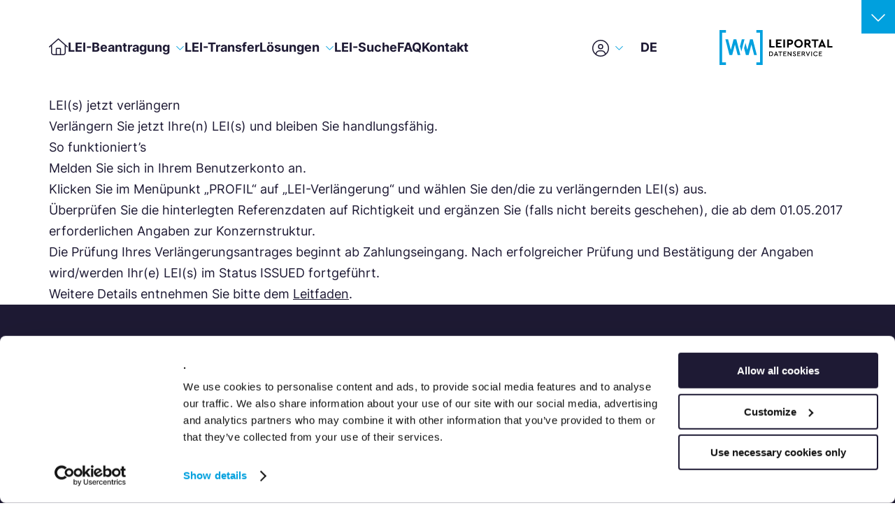

--- FILE ---
content_type: text/html;charset=utf-8
request_url: https://www.wm-leiportal.org/de/leis-jetzt-verlaengern/
body_size: 124742
content:
<!DOCTYPE html><html  lang="de"><head>
<script type="text/javascript">
(function(){
window["loaderConfig"] = "/TSPD/?type=21";
})();

</script>

<script type="text/javascript" src="/TSPD/?type=18"></script>

<APM_DO_NOT_TOUCH>

<script type="text/javascript">
(function(){
window.UBvK=!!window.UBvK;try{(function(){(function(){})();var b=62;try{var ba,da,ka=c(968)?0:1,na=c(154)?1:0,qa=c(746)?0:1,ra=c(766)?0:1,sa=c(534)?0:1,wa=c(943)?0:1;for(var xa=(c(558),0);xa<da;++xa)ka+=(c(981),2),na+=c(251)?2:1,qa+=(c(700),2),ra+=c(654)?1:2,sa+=c(748)?1:2,wa+=(c(189),3);ba=ka+na+qa+ra+sa+wa;window.Pa===ba&&(window.Pa=++ba)}catch(a){window.Pa=ba}var e=!0;function f(a){var d=arguments.length,g=[];for(var h=1;h<d;h++)g[h-1]=arguments[h]-a;return String.fromCharCode.apply(String,g)}
function za(a){var d=80;a&&(document[q(d,198,185,195,185,178,185,188,185,196,201,163,196,177,196,181)]&&document[f(d,198,185,195,185,178,185,188,185,196,201,163,196,177,196,181)]!==t(68616527586,d)||(e=!1));return e}function q(a){var d=arguments.length,g=[];for(var h=1;h<d;++h)g.push(arguments[h]-a);return String.fromCharCode.apply(String,g)}function Ba(){}za(window[Ba[t(1086792,b)]]===Ba);za(typeof ie9rgb4!==q(b,164,179,172,161,178,167,173,172));
za(RegExp("\x3c")[q(b,178,163,177,178)](function(){return"\x3c"})&!RegExp(f(b,182,113,162))[f(b,178,163,177,178)](function(){return"'x3'+'d';"}));
var Ca=window[q(b,159,178,178,159,161,166,131,180,163,172,178)]||RegExp(f(b,171,173,160,167,186,159,172,162,176,173,167,162),t(-44,b))[t(1372143,b)](window["\x6e\x61vi\x67a\x74\x6f\x72"]["\x75\x73e\x72A\x67\x65\x6et"]),Ha=+new Date+(c(335)?6E5:355283),Ia,Ja,Ka,La=window[f(b,177,163,178,146,167,171,163,173,179,178)],Ma=Ca?c(745)?26520:3E4:c(54)?6E3:3908;
document[f(b,159,162,162,131,180,163,172,178,138,167,177,178,163,172,163,176)]&&document[f(b,159,162,162,131,180,163,172,178,138,167,177,178,163,172,163,176)](q(b,180,167,177,167,160,167,170,167,178,183,161,166,159,172,165,163),function(a){var d=21;document[f(d,139,126,136,126,119,126,129,126,137,142,104,137,118,137,122)]&&(document[f(d,139,126,136,126,119,126,129,126,137,142,104,137,118,137,122)]===t(1058781962,d)&&a[f(d,126,136,105,135,138,136,137,122,121)]?Ka=!0:document[f(d,139,126,136,126,119,
126,129,126,137,142,104,137,118,137,122)]===f(d,139,126,136,126,119,129,122)&&(Ia=+new Date,Ka=!1,A()))});function A(){if(!document[q(15,128,132,116,129,136,98,116,123,116,114,131,126,129)])return!0;var a=+new Date;if(a>Ha&&(c(874)?617911:6E5)>a-Ia)return za(!1);var d=za(Ja&&!Ka&&Ia+Ma<a);Ia=a;Ja||(Ja=!0,La(function(){Ja=!1},c(689)?0:1));return d}A();var Oa=[c(277)?17795081:14732558,c(761)?2147483647:27611931586,c(635)?1698643122:1558153217];function t(a,d){a+=d;return a.toString(36)}
function Ra(a){var d=50;a=typeof a===q(d,165,166,164,155,160,153)?a:a[f(d,166,161,133,166,164,155,160,153)](c(442)?30:36);var g=window[a];if(!g||!g[q(d,166,161,133,166,164,155,160,153)])return;var h=""+g;window[a]=function(k,l){Ja=!1;return g(k,l)};window[a][q(d,166,161,133,166,164,155,160,153)]=function(){return h}}for(var Wa=(c(84),0);Wa<Oa[t(1294399143,b)];++Wa)Ra(Oa[Wa]);za(!1!==window[f(b,147,128,180,137)]);window.Ea=window.Ea||{};window.Ea.Ub="08d6c88120194000f94a59d14829ac419736943aa62e613d3f40a593f50fbbbd712a929b0c738327f9d3a189ea120bea559958fd87367dda53f1dff4d4887ee55fd994c5ddccc769";
function B(a){var d=+new Date;if(!document[f(38,151,155,139,152,159,121,139,146,139,137,154,149,152,103,146,146)]||d>Ha&&(c(374)?6E5:592953)>d-Ia)var g=za(!1);else g=za(Ja&&!Ka&&Ia+Ma<d),Ia=d,Ja||(Ja=!0,La(function(){Ja=!1},c(995)?0:1));return!(arguments[a]^g)}function c(a){return 438>a}(function Ya(a){return a?0:Ya(a)*Ya(a)})(!0);})();}catch(x){}finally{ie9rgb4=void(0);};function ie9rgb4(a,b){return a>>b>>0};

})();

</script>
</APM_DO_NOT_TOUCH>

<script type="text/javascript" src="/TSPD/08f777f91eab200025e0b39cbc8310f3e7479fbe81630f881f837e974f786eeeb2a1ad8d93773a9a?type=9"></script>
<meta charset="utf-8">
<meta name="viewport" content="width=device-width, initial-scale=1">
<title>LEIs jetzt verlaengern | WM LEIPORTAL</title>
<meta name="description" content="Beantragen Sie jetzt schnell & einfach in nur wenigen Minuten einen oder mehrere Legal Entity Identifier (LEI).">
<meta property="og:description" content="WM LEIPORTAL - eine der führenden LEI-Vergabestellen weltweit. TÜV-geprüfte LEI-Vergabe. Schnell, sicher und preiswert.">
<meta name="twitter:label1" content="Est. reading time">
<meta name="twitter:data1" content="31 Minuten">
<link rel="canonical" href="https://www.wm-leiportal.org/">
<link rel="alternate" href="https://www.wm-leiportal.org/de/" hreflang="de">
<link rel="alternate" href="https://www.wm-leiportal.org/en/" hreflang="en">
<link rel="icon" type="image/x-icon" href="/favicon.ico">
<link rel="apple-touch-icon" sizes="180x180" href="/favicon/apple-touch-icon-180x180.png">
<script type="application/ld+json" class="yoast-schema-graph">{"@context":"https:\/\/schema.org","@graph":[{"@type":"WebPage","@id":"https:\/\/www.wm-leiportal.org\/de\/","url":"\/","name":"Jetzt LEI Nummer beantragen | Offizielle Vergabestelle","isPartOf":{"@id":"https:\/\/www.wm-leiportal.org\/#website"},"datePublished":"2022-05-09T10:01:37+00:00","dateModified":"2026-01-13T12:12:29+00:00","description":"Beantragen Sie jetzt schnell & einfach in nur wenigen Minuten einen oder mehrere Legal Entity Identifier (LEI).","breadcrumb":{"@id":"\/#breadcrumb"},"inLanguage":"de","potentialAction":[{"@type":"ReadAction","target":["\/"]}]},{"@type":"BreadcrumbList","@id":"\/#breadcrumb","itemListElement":[{"@type":"ListItem","position":1,"name":"Home","item":"https:\/\/www.wm-leiportal.org\/de\/"},{"@type":"ListItem","position":2,"name":"LEI Nummer beantragen"}]},{"@type":"WebSite","@id":"https:\/\/www.wm-leiportal.org\/#website","url":"https:\/\/www.wm-leiportal.org\/","name":"WM LEIPORTAL","description":"Legal Entity Identifier (LEI) \u2013 Globale LEI Vergabestelle \u203a WM-LEIPORTAL","publisher":{"@id":"https:\/\/www.wm-leiportal.org\/#organization"},"potentialAction":[{"@type":"SearchAction","target":{"@type":"EntryPoint","urlTemplate":"https:\/\/www.wm-leiportal.org\/?s={search_term_string}"},"query-input":{"@type":"PropertyValueSpecification","valueRequired":true,"valueName":"search_term_string"}}],"inLanguage":"de"},{"@type":"Organization","@id":"https:\/\/www.wm-leiportal.org\/#organization","name":"WM LEIPORTAL","url":"https:\/\/www.wm-leiportal.org\/","logo":{"@type":"ImageObject","inLanguage":"de","@id":"https:\/\/www.wm-leiportal.org\/#\/schema\/logo\/image\/","url":"\/wp-content\/uploads\/2022\/06\/LEIPORTAL-Logo-1.svg","contentUrl":"\/wp-content\/uploads\/2022\/06\/LEIPORTAL-Logo-1.svg","width":"1024","height":"1024","caption":"WM LEIPORTAL"},"image":{"@id":"https:\/\/www.wm-leiportal.org\/#\/schema\/logo\/image\/"},"sameAs":["https:\/\/www.linkedin.com\/company\/wm-gruppe\/","https:\/\/www.instagram.com\/_wmgruppe_\/","https:\/\/www.xing.com\/pages\/wmgruppe"]}]}</script>
<script src="https://kit.fontawesome.com/c46998263e.js" crossorigin="anonymous"></script>
<meta name="robots" content="noindex, nofollow">
<meta property="og:locale" content="de_DE">
<meta property="og:type" content="article">
<meta property="og:title" content="LEIs jetzt verlaengern">
<meta property="og:url" content="/de/leis-jetzt-verlaengern/">
<meta property="og:site_name" content="WM LEIPORTAL">
<meta property="article:modified_time" content="2023-12-08T12:29:54+00:00">
<meta property="og:image" content="https://www.wm-leiportal.org/wp-content/uploads/2024/10/LEI-Zertifikat-ohne-Adresse-3.png">
<meta property="og:image:height" content="494">
<meta property="og:image:width" content="640">
<meta property="twitter:card" content="summary_large_image">
<meta name="google-site-verification" content="0jReI3IlI0qOctJqA5e6Dnjd0DKYpbShcNyFIE-my64">
<link rel="icon" type="image/x-icon" href="/favicon.ico">
<link rel="apple-touch-icon" sizes="180x180" href="/favicon/apple-touch-icon-180x180.png">
<script type="application/ld+json" class="yoast-schema-graph">{"@context":"https:\/\/schema.org","@graph":[{"@type":"WebPage","@id":"\/de\/leis-jetzt-verlaengern\/","url":"https:\/\/www.wm-leiportal.org\/de\/leis-jetzt-verlaengern\/","name":"LEIs jetzt verlaengern | WM LEIPORTAL","isPartOf":{"@id":"https:\/\/www.wm-leiportal.org\/#website"},"datePublished":"2022-06-14T11:55:52+00:00","dateModified":"2023-12-08T12:29:54+00:00","breadcrumb":{"@id":"https:\/\/www.wm-leiportal.org\/de\/leis-jetzt-verlaengern\/#breadcrumb"},"inLanguage":"de","potentialAction":[{"@type":"ReadAction","target":["https:\/\/www.wm-leiportal.org\/de\/leis-jetzt-verlaengern\/"]}]},{"@type":"BreadcrumbList","@id":"https:\/\/www.wm-leiportal.org\/de\/leis-jetzt-verlaengern\/#breadcrumb","itemListElement":[{"@type":"ListItem","position":1,"name":"Home","item":"https:\/\/www.wm-leiportal.org\/de\/"},{"@type":"ListItem","position":2,"name":"LEIs jetzt verlaengern"}]},{"@type":"WebSite","@id":"https:\/\/www.wm-leiportal.org\/#website","url":"https:\/\/www.wm-leiportal.org\/","name":"WM LEIPORTAL","description":"Legal Entity Identifier (LEI) \u2013 Globale LEI Vergabestelle \u203a WM-LEIPORTAL","publisher":{"@id":"https:\/\/www.wm-leiportal.org\/#organization"},"potentialAction":[{"@type":"SearchAction","target":{"@type":"EntryPoint","urlTemplate":"https:\/\/www.wm-leiportal.org\/?s={search_term_string}"},"query-input":{"@type":"PropertyValueSpecification","valueRequired":true,"valueName":"search_term_string"}}],"inLanguage":"de"},{"@type":"Organization","@id":"https:\/\/www.wm-leiportal.org\/#organization","name":"WM LEIPORTAL","url":"https:\/\/www.wm-leiportal.org\/","logo":{"@type":"ImageObject","inLanguage":"de","@id":"https:\/\/www.wm-leiportal.org\/#\/schema\/logo\/image\/","url":"\/wp-content\/uploads\/2022\/06\/LEIPORTAL-Logo-1.svg","contentUrl":"\/wp-content\/uploads\/2022\/06\/LEIPORTAL-Logo-1.svg","width":"1024","height":"1024","caption":"WM LEIPORTAL"},"image":{"@id":"https:\/\/www.wm-leiportal.org\/#\/schema\/logo\/image\/"},"sameAs":["https:\/\/www.linkedin.com\/company\/wm-gruppe\/","https:\/\/www.instagram.com\/_wmgruppe_\/","https:\/\/www.xing.com\/pages\/wmgruppe"]}]}</script>
<style>:root{--color-blue:#00a0de;--color-light-blue:#e6f6fd;--color-orange:#ffb800;--color-black:#1e1a34;--color-grey:#a5a3ae;--color-grey-alternative:#f4f6f7;--color-light-grey:#d5dcdf;--color-red:#da0021;--color-green:#8af555;--color-dark-blue:#004ae6;--color-light-yellow:#fff1cc;--logo-width:200px;--logo-height:100px;--logo-width-mobile:200px;--logo-height-mobile:70px;--color-light-bluish-grey:#eaedef;--primary-color:var(--color-blue);--secondary-color:var(--color-dark-blue);--wm-theme-primary-color:var(--color-blue);--wm-theme-secondary-color:var(--color-dark-blue);--wm-theme-font-color:var(--color-black);--wm-theme-font-color-light:#fff;--wm-theme-background-color-dark:var(--color-black);--wm-theme-background-color-light-blue:var(--color-light-blue);--wm-theme-logo-width:var(--logo-width);--wm-theme-logo-height:var(--logo-height);--wm-theme-logo-width-mobile:var(--logo-width-mobile);--wm-theme-logo-height-mobile:var(--logo-height-mobile);--logo-width-mobile:var(--logo-width-mobile);--logo-height-mobile:var(--logo-height-mobile)}:root .theme-wmdaten{--primary-color:var(--color-blue);--secondary-color:var(--color-dark-blue);--logo-width:200px;--logo-height:100px;--logo-width-mobile:200px;--logo-height-mobile:70px;--header-logo-width-mobile:200px}:root .theme-wmgruppe{--primary-color:var(--color-dark-blue);--secondary-color:var(--color-blue);--logo-width:200px;--logo-height:50px;--logo-width-mobile:140px;--logo-height-mobile:35px;--header-logo-width-mobile:120px}:root .theme-wmlei{--primary-color:var(--color-blue);--secondary-color:var(--color-dark-blue);--logo-width:200px;--logo-height:50px;--logo-width-mobile:200px;--logo-height-mobile:70px;--header-logo-width-mobile:140px;--header-logo-height-mobile:40px}.lei-table{--easy-table-border:none;--easy-table-row-border:4px solid var(--color-grey-alternative);--easy-table-header-font-size:16px;--easy-table-header-height:24px;--easy-table-header-font-color:var(--color-black);--easy-table-header-background-color:transparent;--easy-table-header-border-bottom:0;--easy-table-header-item-padding:0 16px 12px;--easy-table-body-row-font-color:var(--color-black);--easy-table-body-row-background-color:var(--wm-theme-font-color-light);--easy-table-body-row-font-size:16px;--easy-table-body-row-height:60px;--easy-table-body-row-hover-font-color:var(--color-black);--easy-table-body-row-hover-background-color:hsla(0,0%,100%,.5);--easy-table-body-item-padding:16px 10px;--easy-table-footer-background-color:transparent;--easy-table-footer-font-color:var(--color-black);--easy-table-footer-font-size:16px;--easy-table-footer-padding:16px 0 8px;--easy-table-footer-height:76px;--easy-table-rows-per-page-selector-width:70px;--easy-table-rows-per-page-selector-option-padding:10px;--easy-table-loading-mask-background-color:var(--color-grey-alternative)}.lei-table .vue3-easy-data-table__main{background-color:transparent!important;min-height:0!important;overflow:visible}.lei-table .vue3-easy-data-table__message{background-color:var(--wm-theme-font-color-light)}.lei-table .vue3-easy-data-table__footer .next-page__click-button,.lei-table .vue3-easy-data-table__footer .previous-page__click-button{background-color:var(--primary-color);border:none;cursor:pointer;line-height:24px;padding:12px 20px}.lei-table .vue3-easy-data-table__footer .next-page__click-button:hover,.lei-table .vue3-easy-data-table__footer .previous-page__click-button:hover{filter:brightness(.9)}.lei-table .vue3-easy-data-table__footer .next-page__click-button .arrow,.lei-table .vue3-easy-data-table__footer .previous-page__click-button .arrow{border-color:var(--wm-theme-font-color-light)}.lei-table .vue3-easy-data-table__footer .first-page,.lei-table .vue3-easy-data-table__footer .last-page{cursor:auto;opacity:.2}.lei-table .vue3-easy-data-table__footer .easy-data-table__rows-selector{border:2px solid var(--color-light-grey);height:48px;line-height:48px;padding-top:12px}.lei-table .vue3-easy-data-table__footer .easy-data-table__rows-selector .rows-input__wrapper{border:none}.lei-table .vue3-easy-data-table__footer .easy-data-table__rows-selector ul.select-items li{background-color:var(--wm-theme-font-color-light)}.lei-table .vue3-easy-data-table__footer .easy-data-table__rows-selector ul.select-items li.selected{background-color:var(--color-light-bluish-grey);color:var(--color-black)}.lei-table .vue3-easy-data-table__footer .buttons-pagination .item.button{border:none;color:var(--color-blue);font-weight:700;padding:0 .25rem;text-decoration:underline}.lei-table .vue3-easy-data-table__footer .buttons-pagination .item.button.active{background-color:transparent;border:none;color:var(--color-black);font-weight:400;text-decoration:none}.lei-table .vue3-easy-data-table__footer .buttons-pagination .item.omission{border:none}.lei-table .vue3-easy-data-table__footer .pagination__rows-per-page{order:0}.lei-table .vue3-easy-data-table__footer .pagination__items-index{display:none;order:1}.lei-table .vue3-easy-data-table__footer .buttons-pagination{order:2}.lei-table .vue3-easy-data-table__footer .previous-page__click-button{order:3}.lei-table .vue3-easy-data-table__footer .next-page__click-button{order:4}</style>
<style>.icon{background-repeat:no-repeat;background-size:contain;display:inline-block;font-size:24px;width:1.5rem}.icon,.u-fa-icon.svg-inline--fa{height:1.5rem}.png{background-repeat:no-repeat;background-size:contain;height:12rem;width:12rem}.icon-arrow-right{background-image:url("data:image/svg+xml;charset=utf-8,%3Csvg xmlns='http://www.w3.org/2000/svg' width='24' height='24' fill='none'%3E%3Cpath fill='%231E1A34' d='M7 18.12 13.107 12 7 5.88 8.88 4l8 8-8 8z'/%3E%3C/svg%3E")}.icon-chevron-down{background-image:url("data:image/svg+xml;charset=utf-8,%3Csvg xmlns='http://www.w3.org/2000/svg' width='24' height='24' fill='none'%3E%3Cpath fill='%2300A0DE' d='m5.82 7.06 6.12 6.106 6.12-6.106 1.88 1.88-8 8-8-8z'/%3E%3C/svg%3E")}.icon-chevron-down-white{background-image:url("data:image/svg+xml;charset=utf-8,%3Csvg xmlns='http://www.w3.org/2000/svg' width='24' height='24' fill='none'%3E%3Cpath fill='%23fff' d='m5.82 7.06 6.12 6.106 6.12-6.106 1.88 1.88-8 8-8-8z'/%3E%3C/svg%3E")}.icon-chevron-up{background-image:url("data:image/svg+xml;charset=utf-8,%3Csvg xmlns='http://www.w3.org/2000/svg' width='24' height='24' fill='none'%3E%3Cpath fill='%2300A0DE' d='m5.82 7.06 6.12 6.106 6.12-6.106 1.88 1.88-8 8-8-8z'/%3E%3C/svg%3E");transform:rotate(180deg)}.icon-chevron-up-white{background-image:url("data:image/svg+xml;charset=utf-8,%3Csvg xmlns='http://www.w3.org/2000/svg' width='24' height='24' fill='none'%3E%3Cpath fill='%23fff' d='m5.82 7.06 6.12 6.106 6.12-6.106 1.88 1.88-8 8-8-8z'/%3E%3C/svg%3E");transform:rotate(180deg)}.icon-chevron-left{background-image:url("data:image/svg+xml;charset=utf-8,%3Csvg xmlns='http://www.w3.org/2000/svg' width='24' height='24' fill='none'%3E%3Cpath fill='%2300A0DE' d='m5.82 7.06 6.12 6.106 6.12-6.106 1.88 1.88-8 8-8-8z'/%3E%3C/svg%3E");transform:rotate(90deg)}.icon-chevron-left-white{background-image:url("data:image/svg+xml;charset=utf-8,%3Csvg xmlns='http://www.w3.org/2000/svg' width='24' height='24' fill='none'%3E%3Cpath fill='%23fff' d='m5.82 7.06 6.12 6.106 6.12-6.106 1.88 1.88-8 8-8-8z'/%3E%3C/svg%3E");transform:rotate(90deg)}.icon-chevron-right{background-image:url("data:image/svg+xml;charset=utf-8,%3Csvg xmlns='http://www.w3.org/2000/svg' width='24' height='24' fill='none'%3E%3Cpath fill='%2300A0DE' d='m5.82 7.06 6.12 6.106 6.12-6.106 1.88 1.88-8 8-8-8z'/%3E%3C/svg%3E");transform:rotate(-90deg)}.icon-chevron-right-white{background-image:url("data:image/svg+xml;charset=utf-8,%3Csvg xmlns='http://www.w3.org/2000/svg' width='24' height='24' fill='none'%3E%3Cpath fill='%23fff' d='m5.82 7.06 6.12 6.106 6.12-6.106 1.88 1.88-8 8-8-8z'/%3E%3C/svg%3E");transform:rotate(-90deg)}.icon-close{background-image:url("data:image/svg+xml;charset=utf-8,%3Csvg xmlns='http://www.w3.org/2000/svg' width='18' height='18' fill='none'%3E%3Cpath stroke='%231E1A34' stroke-linecap='square' stroke-miterlimit='10' stroke-width='2' d='M16 2 2 16M16 16 2 2'/%3E%3C/svg%3E")}.icon-edit{background-image:url("data:image/svg+xml;charset=utf-8,%3Csvg xmlns='http://www.w3.org/2000/svg' width='22' height='24' fill='none'%3E%3Cpath stroke='%231E1A34' stroke-linecap='square' stroke-miterlimit='10' stroke-width='2' d='M1 23h20M7 18l-5 1 1-5L15 2l4 4z'/%3E%3C/svg%3E")}.icon-delete{background-image:url("data:image/svg+xml;charset=utf-8,%3Csvg xmlns='http://www.w3.org/2000/svg' width='24' height='24' fill='none'%3E%3Cpath fill='%23000' d='M23 4h-6V1a1 1 0 0 0-1-1H8a1 1 0 0 0-1 1v3H1a1 1 0 0 0 0 2h22a1 1 0 1 0 0-2M9 2h6v2H9zM3 8v13a3 3 0 0 0 3 3h12a3 3 0 0 0 3-3V8zm13.414 10.985L15 20.4l-3-3-3 3-1.414-1.415 3-3-3-3L9 11.571l3 3 3-3 1.414 1.414-3 3z'/%3E%3C/svg%3E")}.icon-done{background-image:url("data:image/svg+xml;charset=utf-8,%3Csvg xmlns='http://www.w3.org/2000/svg' width='20' height='20' fill='none'%3E%3Cpath stroke='%231E1A34' stroke-linecap='square' stroke-width='2' d='m5.516 10.139 3.08 3.08 6.161-6.16m3.85 3.08a8.47 8.47 0 1 1-16.94 0 8.47 8.47 0 0 1 16.94 0Z'/%3E%3C/svg%3E")}.icon-download{background-image:url("data:image/svg+xml;charset=utf-8,%3Csvg xmlns='http://www.w3.org/2000/svg' width='24' height='24' fill='none'%3E%3Cpath stroke='%231E1A34' stroke-linecap='square' stroke-width='2' d='M12 1v16m0 0 6-6m-6 6-6-6m16 11H2'/%3E%3C/svg%3E")}.icon-add{background-image:url("data:image/svg+xml;charset=utf-8,%3Csvg xmlns='http://www.w3.org/2000/svg' width='20' height='20'%3E%3Cpath d='M16 2H4c-1.1 0-2 .9-2 2v12c0 1.1.9 2 2 2h12c1.1 0 2-.9 2-2V4c0-1.1-.9-2-2-2m-1 9h-4v4H9v-4H5V9h4V5h2v4h4z'/%3E%3C/svg%3E")}.icon-eye{background-image:url("data:image/svg+xml;charset=utf-8,%3Csvg xmlns='http://www.w3.org/2000/svg' width='32' height='32'%3E%3Cpath d='M16 6C9.021 6 2.972 10.064 0 16c2.972 5.936 9.021 10 16 10s13.027-4.064 16-10c-2.972-5.936-9.021-10-16-10m7.889 5.303A15.2 15.2 0 0 1 28.559 16a15.2 15.2 0 0 1-4.67 4.697C21.527 22.204 18.799 23 16 23s-5.527-.796-7.889-2.303A15.2 15.2 0 0 1 3.441 16a15.2 15.2 0 0 1 5.041-4.925 8 8 0 1 0 15.036 0q.186.111.371.228M16 13a3 3 0 1 1-6 0 3 3 0 0 1 6 0'/%3E%3C/svg%3E")}.icon-home{background-image:url("data:image/svg+xml;charset=utf-8,%3Csvg xmlns='http://www.w3.org/2000/svg' width='24' height='24' fill='none'%3E%3Cg clip-path='url(%23a)'%3E%3Cpath fill='%231E1A34' d='M21 24c.9 0 1.5-.6 1.5-1.5V9c0-.45-.15-.9-.6-1.2l-9-7.5c-.6-.45-1.35-.45-1.95 0l-9 7.5c-.3.3-.45.75-.45 1.2v13.5c0 .9.6 1.5 1.5 1.5h6v-7.5h6V24z'/%3E%3C/g%3E%3Cdefs%3E%3CclipPath id='a'%3E%3Cpath fill='%23fff' d='M0 0h24v24H0z'/%3E%3C/clipPath%3E%3C/defs%3E%3C/svg%3E")}.icon-menu{background-image:url("data:image/svg+xml;charset=utf-8,%3Csvg xmlns='http://www.w3.org/2000/svg' width='24' height='24' fill='none'%3E%3Cpath stroke='%231E1A34' stroke-linecap='square' stroke-linejoin='round' stroke-width='2' d='M3 12h18M3 6h18M3 18h18'/%3E%3C/svg%3E")}.icon-minus-blue{background-image:url("data:image/svg+xml;charset=utf-8,%3Csvg xmlns='http://www.w3.org/2000/svg' width='32' height='32' fill='none'%3E%3Cpath stroke='%2300A0DE' stroke-linecap='square' stroke-miterlimit='10' stroke-width='3' d='M23 16H9'/%3E%3C/svg%3E")}.icon-newsletter{background-image:url("data:image/svg+xml;charset=utf-8,%3Csvg xmlns='http://www.w3.org/2000/svg' width='24' height='24' fill='none'%3E%3Cpath fill='%231E1A34' d='m1 11 4-2.9v5.082zM23 11l-4-2.9v5.082z'/%3E%3Cpath stroke='%231E1A34' stroke-miterlimit='10' stroke-width='2' d='M5 8.1 1 11v12h22V11l-4-2.9'/%3E%3Cpath stroke='%231E1A34' stroke-miterlimit='10' stroke-width='2' d='M5 13.2V1h14v12.2M1 11l22 12M23 11l-11 6'/%3E%3Cpath stroke='%231E1A34' stroke-linecap='square' stroke-miterlimit='10' stroke-width='2' d='M9 6h6M9 10h6'/%3E%3C/svg%3E")}.icon-newsletter-white{background-image:url("data:image/svg+xml;charset=utf-8,%3Csvg xmlns='http://www.w3.org/2000/svg' width='24' height='24' fill='none'%3E%3Cpath fill='%23fff' d='m1 11 4-2.9v5.082zM23 11l-4-2.9v5.082z'/%3E%3Cpath stroke='%23fff' stroke-miterlimit='10' stroke-width='2' d='M5 8.1 1 11v12h22V11l-4-2.9'/%3E%3Cpath stroke='%23fff' stroke-miterlimit='10' stroke-width='2' d='M5 13.2V1h14v12.2M1 11l22 12M23 11l-11 6'/%3E%3Cpath stroke='%23fff' stroke-linecap='square' stroke-miterlimit='10' stroke-width='2' d='M9 6h6M9 10h6'/%3E%3C/svg%3E")}.icon-phone{background-image:url("data:image/svg+xml;charset=utf-8,%3Csvg xmlns='http://www.w3.org/2000/svg' width='24' height='24' fill='none'%3E%3Cpath stroke='%231E1A34' stroke-linecap='square' stroke-miterlimit='10' stroke-width='2' d='m15.308 14.188-2.14 2.112a17.4 17.4 0 0 1-3.093-2.375c-.903-.94-1.7-1.977-2.375-3.093L9.81 8.69A.92.92 0 0 0 10 7.686L7.8 2.558a.92.92 0 0 0-1.078-.525L2.688 3.1A.92.92 0 0 0 2 4.016a19.4 19.4 0 0 0 5.49 12.493 19.4 19.4 0 0 0 12.496 5.49.914.914 0 0 0 .917-.686l1.066-4.036a.92.92 0 0 0-.524-1.078l-5.129-2.2a.92.92 0 0 0-1.008.189z'/%3E%3C/svg%3E")}.icon-phone-white{background-image:url("data:image/svg+xml;charset=utf-8,%3Csvg xmlns='http://www.w3.org/2000/svg' width='24' height='24' fill='none'%3E%3Cpath stroke='%23fff' stroke-linecap='square' stroke-miterlimit='10' stroke-width='2' d='m15.308 14.188-2.14 2.112a17.4 17.4 0 0 1-3.093-2.375c-.903-.94-1.7-1.977-2.375-3.093L9.81 8.69A.92.92 0 0 0 10 7.686L7.8 2.558a.92.92 0 0 0-1.078-.525L2.688 3.1A.92.92 0 0 0 2 4.016a19.4 19.4 0 0 0 5.49 12.493 19.4 19.4 0 0 0 12.496 5.49.914.914 0 0 0 .917-.686l1.066-4.036a.92.92 0 0 0-.524-1.078l-5.129-2.2a.92.92 0 0 0-1.008.189z'/%3E%3C/svg%3E")}.icon-plus-blue{background-image:url("data:image/svg+xml;charset=utf-8,%3Csvg xmlns='http://www.w3.org/2000/svg' width='32' height='32' fill='none'%3E%3Cpath stroke='%2300A0DE' stroke-linecap='square' stroke-miterlimit='10' stroke-width='3' d='M16 9v14M23 16H9'/%3E%3C/svg%3E")}.icon-quote{background-image:url("data:image/svg+xml;charset=utf-8,%3Csvg xmlns='http://www.w3.org/2000/svg' width='39' height='30' fill='none'%3E%3Cpath fill='%2300A0DE' d='M17.068.727v7.67q0 3.495-1.278 7.458-1.236 3.92-3.665 7.628a27 27 0 0 1-5.795 6.392L.875 25.443a55 55 0 0 0 4.645-7.969Q7.523 13.3 7.523 8.568V.728zm21.818 0v7.67q0 3.495-1.278 7.458-1.235 3.92-3.665 7.628a27 27 0 0 1-5.795 6.392l-5.455-4.432a55 55 0 0 0 4.645-7.969q2.003-4.175 2.003-8.906V.728z'/%3E%3C/svg%3E")}.icon-reload{background-image:url("data:image/svg+xml;charset=utf-8,%3Csvg xmlns='http://www.w3.org/2000/svg' width='22' height='23' fill='none'%3E%3Cpath stroke='%231E1A34' stroke-miterlimit='10' stroke-width='2' d='M21 12c0 5.5-4.5 10-10 10S1 17.5 1 12 5.5 2 11 2c3.9 0 7.3 2.2 8.9 5.5'/%3E%3Cpath stroke='%231E1A34' stroke-linecap='square' stroke-miterlimit='10' stroke-width='2' d='M20.8 1.7 20 7.6l-6-.8'/%3E%3C/svg%3E")}.icon-user{background-image:url("data:image/svg+xml;charset=utf-8,%3Csvg xmlns='http://www.w3.org/2000/svg' width='24' height='24' fill='none'%3E%3Cpath fill='%231E1A34' d='M12 0C5.384 0 0 5.384 0 12s5.384 12 12 12 12-5.384 12-12S18.616 0 12 0m7.5 19.334v-.011a3.75 3.75 0 0 0-1.756-3.175l-1.673-1.051C15.056 16.359 13.675 17.25 12 17.25s-3.056-.891-4.071-2.153l-1.673 1.05A3.75 3.75 0 0 0 4.5 19.324v.011A10.46 10.46 0 0 1 1.5 12C1.5 6.21 6.21 1.5 12 1.5S22.5 6.21 22.5 12a10.46 10.46 0 0 1-3 7.334'/%3E%3Cpath fill='%231E1A34' d='M12 5.25a4.5 4.5 0 0 0-4.5 4.5c0 2.486 1.844 6 4.5 6 2.687 0 4.5-3.514 4.5-6a4.5 4.5 0 0 0-4.5-4.5'/%3E%3C/svg%3E")}.icon-extend{background-image:url("data:image/svg+xml;charset=utf-8,%3Csvg xmlns='http://www.w3.org/2000/svg' width='24' height='24' fill='none'%3E%3Cg stroke='%23000' stroke-linecap='square' stroke-width='2' clip-path='url(%23a)'%3E%3Cpath d='M12 7v5l4 4M2.966 1.13l-.729 5.797L7.93 5.341'/%3E%3Cpath d='M3 6c1.24-2.387 3.5-3.676 5.058-4.275A11 11 0 1 1 1 12'/%3E%3C/g%3E%3Cdefs%3E%3CclipPath id='a'%3E%3Cpath fill='%23fff' d='M0 0h24v24H0z'/%3E%3C/clipPath%3E%3C/defs%3E%3C/svg%3E")}.icon-transfer{background-image:url("data:image/svg+xml;charset=utf-8,%3Csvg xmlns='http://www.w3.org/2000/svg' width='24' height='24' fill='none'%3E%3Cg clip-path='url(%23a)'%3E%3Cpath stroke='%231E1A34' stroke-linecap='square' stroke-width='2' d='M1 7h20m2 10H3M17 2l5 5-5 5M7 22l-5-5 5-5'/%3E%3C/g%3E%3Cdefs%3E%3CclipPath id='a'%3E%3Cpath fill='%23fff' d='M0 0h24v24H0z'/%3E%3C/clipPath%3E%3C/defs%3E%3C/svg%3E")}.icon-overflow{background-image:url("data:image/svg+xml;charset=utf-8,%3Csvg xmlns='http://www.w3.org/2000/svg' width='24' height='24' fill='none'%3E%3Cpath fill='%23000' d='M10 12a2 2 0 1 0 4 0 2 2 0 0 0-4 0M10 3a2 2 0 1 0 4 0 2 2 0 0 0-4 0M10 21a2 2 0 1 0 4 0 2 2 0 0 0-4 0'/%3E%3C/svg%3E")}.icon-amex{background-image:url(/_nuxt/amex.BtMSGHPu.svg);height:32px;width:48px}.icon-mastercard{background-image:url("data:image/svg+xml;charset=utf-8,%3Csvg xmlns='http://www.w3.org/2000/svg' width='48' height='32' fill='none'%3E%3Crect width='45.436' height='31' x='1.371' y='.5' fill='%23fff' stroke='%23F3F3F3' rx='3.5'/%3E%3Cpath fill='%23FF5F00' d='M28.34 23.181h-8.287V8.41h8.287z'/%3E%3Cpath fill='%23EB001B' d='M20.584 15.794A9.35 9.35 0 0 1 24.2 8.408 9.48 9.48 0 0 0 18.348 6.4c-5.23 0-9.471 4.206-9.471 9.394 0 5.189 4.24 9.395 9.47 9.395a9.48 9.48 0 0 0 5.854-2.01 9.35 9.35 0 0 1-3.617-7.385'/%3E%3Cpath fill='%23F79E1B' d='M39.518 15.794c0 5.189-4.24 9.395-9.47 9.395-2.21 0-4.243-.751-5.855-2.01a9.35 9.35 0 0 0 3.618-7.385 9.35 9.35 0 0 0-3.618-7.386A9.5 9.5 0 0 1 30.047 6.4c5.231 0 9.471 4.206 9.471 9.394'/%3E%3C/svg%3E");height:32px;width:48px}.icon-paypal{background-image:url(/_nuxt/paypal.CImMiHC5.svg);height:32px;width:48px}.icon-sepa{background-image:url(/_nuxt/sepa.cjfHARJi.svg)}.icon-sepa,.icon-visa{height:32px;width:48px}.icon-visa{background-image:url("data:image/svg+xml;charset=utf-8,%3Csvg xmlns='http://www.w3.org/2000/svg' width='47' height='32' fill='none'%3E%3Crect width='45.436' height='31' x='.5' y='.5' fill='%23fff' stroke='%23F3F3F3' rx='3.5'/%3E%3Cpath fill='%2315195A' d='M20.617 21.947h-3.092l1.934-11.2h3.092zM31.825 11.02a8.1 8.1 0 0 0-2.773-.477c-3.053 0-5.203 1.525-5.216 3.706-.026 1.608 1.539 2.502 2.71 3.038 1.195.548 1.602.906 1.602 1.395-.012.75-.967 1.096-1.857 1.096-1.234 0-1.895-.178-2.9-.596l-.408-.179-.432 2.514c.725.31 2.06.585 3.448.596 3.244 0 5.356-1.501 5.38-3.825.013-1.275-.813-2.252-2.594-3.05-1.082-.512-1.744-.858-1.744-1.382.013-.477.56-.965 1.78-.965a5.56 5.56 0 0 1 2.304.428l.28.12z'/%3E%3Cpath fill='%2315195A' fill-rule='evenodd' d='M37.358 10.746h2.392l2.494 11.2H39.38s-.28-1.286-.368-1.68h-3.97l-.649 1.68H31.15l4.593-10.27c.318-.728.878-.93 1.615-.93m-.19 4.099-1.234 3.134h2.57a930 930 0 0 1-.713-3.241l-.216-.965c-.091.248-.223.59-.312.82-.06.156-.1.261-.095.252M4.131 10.746h4.974c.674.024 1.221.226 1.4.942l1.08 5.147-.002-.008.002.008.33 1.549 3.028-7.638h3.27l-4.86 11.189h-3.27l-2.755-9.733c-.95-.52-2.035-.94-3.248-1.23z' clip-rule='evenodd'/%3E%3C/svg%3E")}.icon-invoice{background-image:url(/_nuxt/invoice.BkYlUrTy.svg);height:32px;width:48px}.icon-invoice--en{background-image:url("data:image/svg+xml;charset=utf-8,%3Csvg xmlns='http://www.w3.org/2000/svg' id='Ebene_1' data-name='Ebene 1' viewBox='0 0 46.4 32'%3E%3Cdefs%3E%3Cstyle%3E.cls-2{fill:%233b4652}.cls-3{fill:%2300a0de}.cls-4{isolation:isolate}%3C/style%3E%3C/defs%3E%3Cpath d='M4.9.5h38.4A3.54 3.54 0 0 1 46.8 4v24a3.54 3.54 0 0 1-3.5 3.5H4.9A3.54 3.54 0 0 1 1.4 28V4A3.48 3.48 0 0 1 4.86.5Z' style='fill:%23fff;stroke:%23f3f3f3' transform='translate(-.9)'/%3E%3Cpath d='M17.51 3.5v13.31h7.45l.86-1 1.91-2.24 1-1.06v-9Zm7.13 12.35v-3.09h2.67Zm3.2-4h-4.26v4h-5.11V4.46h9.37Z' class='cls-2'/%3E%3Cpath d='M19.75 6.06h6.92v.96h-6.92zM19.75 7.65h6.92v.96h-6.92zM19.75 9.68h6.92v.96h-6.92z' class='cls-3'/%3E%3Cg class='cls-4'%3E%3Cg class='cls-4'%3E%3Cpath d='M5.56 27.3H4.04v-7.37h1.52ZM12.96 27.3h-1.52l-2.95-4.85v4.85H6.97v-7.37h1.52l2.95 4.86v-4.86h1.52Z' class='cls-2'/%3E%3C/g%3E%3Cg class='cls-4'%3E%3Cpath d='m17.01 25.47 1.67-5.54h1.69L17.8 27.3h-1.58l-2.55-7.37h1.68Z' class='cls-2'/%3E%3C/g%3E%3Cg class='cls-4'%3E%3Cpath d='M27.1 23.78a4.4 4.4 0 0 1-.39 1.91A2.85 2.85 0 0 1 25.56 27a3.26 3.26 0 0 1-3.27 0 2.93 2.93 0 0 1-1.12-1.26 4.4 4.4 0 0 1-.4-1.88v-.36a4.4 4.4 0 0 1 .4-1.91 2.87 2.87 0 0 1 1.1-1.27 3.21 3.21 0 0 1 3.28 0 3 3 0 0 1 1.11 1.27 4.4 4.4 0 0 1 .44 1.87Zm-1.54-.33a3.16 3.16 0 0 0-.46-1.76 1.48 1.48 0 0 0-2.37 0 3.2 3.2 0 0 0-.42 1.74v.36a3.1 3.1 0 0 0 .42 1.75 1.33 1.33 0 0 0 1.19.63 1.35 1.35 0 0 0 1.18-.6 3.1 3.1 0 0 0 .41-1.75ZM29.76 27.3h-1.51v-7.37h1.51ZM36.95 24.85a2.62 2.62 0 0 1-.85 1.87 3.08 3.08 0 0 1-2.08.68 2.78 2.78 0 0 1-2.23-.95 3.93 3.93 0 0 1-.81-2.62v-.45a4.4 4.4 0 0 1 .37-1.87 2.8 2.8 0 0 1 1.07-1.24 3.31 3.31 0 0 1 3.67.25 2.77 2.77 0 0 1 .9 1.91h-1.55a1.48 1.48 0 0 0-.39-1 1.46 1.46 0 0 0-1-.32 1.29 1.29 0 0 0-1.14.54 3 3 0 0 0-.38 1.69v.56a3.27 3.27 0 0 0 .36 1.74 1.26 1.26 0 0 0 1.14.55 1.52 1.52 0 0 0 1-.32 1.43 1.43 0 0 0 .39-1ZM42.38 24.11h-2.91v2h3.42v1.19h-4.94v-7.37h4.93v1.23h-3.41v1.76h2.91Z' class='cls-2'/%3E%3C/g%3E%3C/g%3E%3C/svg%3E");height:32px;width:48px}.icon-get-help{background-image:url("[data-uri]");height:60px;width:60px}.icon-company{background-image:url("data:image/svg+xml;charset=utf-8,%3Csvg xmlns='http://www.w3.org/2000/svg' width='24' height='24' fill='none'%3E%3Cg stroke='%23000' stroke-linecap='square' stroke-width='2' clip-path='url(%23a)'%3E%3Cpath d='M18 6V1H6v8M10 23h4M10 12H1v11h9zM23 9h-9v14h9zM18 13h1M18 16h1M18 19h1M5 19h1M5 16h1'/%3E%3C/g%3E%3Cdefs%3E%3CclipPath id='a'%3E%3Cpath fill='%23fff' d='M0 0h24v24H0z'/%3E%3C/clipPath%3E%3C/defs%3E%3C/svg%3E")}.icon-law{background-image:url("data:image/svg+xml;charset=utf-8,%3Csvg xmlns='http://www.w3.org/2000/svg' width='32' height='32' fill='none'%3E%3Cpath stroke='%23000' stroke-linecap='square' stroke-width='2' d='m8 4 4 9.333c0 2.21-1.333 5.334-5.333 5.334s-5.333-3.124-5.333-5.334zm0 0h16m0 0 6.667 9.333c0 2.21-1.333 5.334-5.333 5.334s-5.333-3.124-5.333-5.334zM16 4v25.333M6.668 29.332h18.667M1.334 13.332h10.667M20 13.332h10.667'/%3E%3C/svg%3E")}.icon-person{background-image:url(/_nuxt/person.A02wFsSm.png)}.icon-fund{background-image:url("data:image/svg+xml;charset=utf-8,%3Csvg xmlns='http://www.w3.org/2000/svg' width='32' height='32' fill='none'%3E%3Cpath stroke='%23000' stroke-linecap='square' stroke-width='2' d='M22.667 14.668h8v14.667H1.334V14.668h6.667'/%3E%3Cpath stroke='%23000' stroke-linecap='square' stroke-width='2' d='M12 18.668H8v-4l12-12 4 4zM8 24h16'/%3E%3C/svg%3E")}.icon-profile{background-image:url("data:image/svg+xml;charset=utf-8,%3Csvg xmlns='http://www.w3.org/2000/svg' width='24' height='24' fill='none'%3E%3Cg stroke='%231E1A34' stroke-linecap='round' stroke-linejoin='round' stroke-width='2' clip-path='url(%23a)'%3E%3Cpath d='M19 20.485v-.745a3 3 0 0 0-1.512-2.605l-3.218-1.842M9.727 15.293l-3.215 1.844A3 3 0 0 0 5 19.742v.745'/%3E%3Cpath d='M12 16a4 4 0 0 1-4-4v-2a4 4 0 0 1 8 0v2a4 4 0 0 1-4 4'/%3E%3Cpath d='M12 23c6.075 0 11-4.925 11-11S18.075 1 12 1 1 5.925 1 12s4.925 11 11 11'/%3E%3C/g%3E%3Cdefs%3E%3CclipPath id='a'%3E%3Cpath fill='%23fff' d='M0 0h24v24H0z'/%3E%3C/clipPath%3E%3C/defs%3E%3C/svg%3E")}.icon-cart,.icon-search{background-image:url("data:image/svg+xml;charset=utf-8,%3Csvg xmlns='http://www.w3.org/2000/svg' width='24' height='24' fill='none'%3E%3Cpath stroke='%231E1A34' stroke-linecap='square' stroke-width='2' d='m5 9 5-7M19 9l-5-7'/%3E%3Cpath stroke='%231E1A34' stroke-linecap='round' stroke-width='2' d='M17 22.055H6l-4-12h20z'/%3E%3C/svg%3E")}.icon-menu-dotted{background-image:url("data:image/svg+xml;charset=utf-8,%3Csvg xmlns='http://www.w3.org/2000/svg' width='20' height='20' fill='none'%3E%3Cpath fill='%23000' d='M8.333 9.999a1.667 1.667 0 1 0 3.333 0 1.667 1.667 0 0 0-3.333 0M8.333 2.499a1.667 1.667 0 1 0 3.333 0 1.667 1.667 0 0 0-3.333 0M8.333 17.499a1.667 1.667 0 1 0 3.333 0 1.667 1.667 0 0 0-3.333 0'/%3E%3C/svg%3E")}.icon-search{background-image:url("data:image/svg+xml;charset=utf-8,%3Csvg xmlns='http://www.w3.org/2000/svg' width='24' height='24' fill='none'%3E%3Cpath stroke='%231E1A34' stroke-linecap='square' stroke-miterlimit='10' stroke-width='2' d='m22 22-6.344-6.344M10 18a8 8 0 1 0 0-16 8 8 0 0 0 0 16Z'/%3E%3C/svg%3E")}</style>
<style>:root{--scrollbar-width:0px;--content-max-width:1440px}@media (max-width:767px){:root{--page-padding:20px}}@media (max-width:1199px){:root{--header-height:100px;--grid-gap:24px;--padding-top-bottom:50px}}@media (min-width:768px){:root{--page-padding:70px}}@media (min-width:1200px){:root{--header-height:136px;--grid-gap:40px;--padding-top-bottom:80px}}@font-face{font-display:swap;font-family:Inter;font-style:normal;font-weight:400;src:local(""),url(/_nuxt/inter-v11-latin-regular.C0b7ZYuD.woff2) format("woff2"),url(/_nuxt/inter-v11-latin-regular.Df2yYjjw.woff) format("woff"),url(/_nuxt/inter-v11-latin-regular.BChIvW1W.ttf) format("truetype")}@font-face{font-display:swap;font-family:Inter;font-style:normal;font-weight:700;src:local(""),url(/_nuxt/inter-v11-latin-700.YMG7pBvT.woff2) format("woff2"),url(/_nuxt/inter-v11-latin-700.CJCnDgs7.woff) format("woff"),url(/_nuxt/inter-v11-latin-700.COLkbzd4.ttf) format("truetype")}.u-force-overflow-hidden{overflow:hidden!important}*{box-sizing:border-box}a{color:var(--wm-theme-font-color)}ol,p,ul{margin:unset}ol.undecorated,ul.undecorated{list-style:none;padding-inline-start:unset}ol.horizontal>li,ul.horizontal>li{display:inline}.h1,h1{font-size:48px;font-weight:700;line-height:56px;margin:unset;overflow-wrap:anywhere}@media (min-width:1200px){.h1,h1{font-size:72px;line-height:80px}}.h2,h2{font-size:36px;font-weight:700;line-height:44px;margin:unset;overflow-wrap:anywhere}@media (min-width:1200px){.h2,h2{font-size:40px;line-height:48px}}.h3,h3{font-size:28px;font-weight:700;line-height:32px;margin:unset;overflow-wrap:anywhere}@media (min-width:1200px){.h3,h3{font-size:32px;line-height:40px}}.h4,h4{font-size:24px;line-height:32px}.h4,.h5,h4,h5{font-weight:700;margin:unset;overflow-wrap:anywhere}.h5,h5{font-size:18px;line-height:24px}.copy-large{font-size:24px;line-height:1.5em}.copy-normal,ol,p,ul{font-size:18px;line-height:1.7em}.copy-table{font-size:16px;line-height:1.5em}.copy-small{font-size:14px;line-height:20px}figure{margin-block-end:unset;margin-block-start:unset;margin-inline-end:unset;margin-inline-start:unset}#__nuxt,body,html{height:100%}body{color:var(--wm-theme-font-color);font-family:Inter,Nunito Sans,Helvetica Neue,Helvetica,Arial,sans-serif;margin:0}.copy-preline{white-space:pre-line}fieldset{border:0;margin:0;padding:0}fieldset div+h5,fieldset fieldset+h5,fieldset h5{margin-top:36px}fieldset h5+.u-base-checkbox{margin-top:20px}legend{font-size:32px;margin-bottom:10px;padding:0}label,legend{font-weight:700}label{color:var(--color-black);display:block}.form-columns{margin-bottom:25px}.form-columns>aside{margin:25px 0 50px}.form-columns>aside .icon{float:left;margin-right:15px}input[type=date]{font-family:inherit}@media (min-width:1200px){.form-columns{display:flex}.form-columns>aside{max-width:450px;padding-right:min(50px,25%);padding-top:20px;width:25%}.form-columns>section{flex-grow:1;width:75%}}.btn-navigation{margin:2rem 1rem 0 0}.u-data-table{background-color:#f4f6f7;padding:24px 16px;width:100%}.u-data-table--renewals{background-color:#fff8e5}.u-data-table--renewals .lei-table{--easy-table-header-background-color:#fff8e5;--easy-table-footer-background-color:#fff8e5;--easy-table-row-border:4px solid #fff8e5}.u-data-table__table{margin-top:2rem}.u-data-table :deep(tbody tr){cursor:pointer}.u-data-table .lei-table{width:100%}.u-leiSearch__table tr{--easy-table-header-background-color:var(--color-grey-alternative)}.status{background-color:#ccc;border-radius:1rem;display:inline-block;font-family:Inter;font-size:.75rem;font-style:normal;font-weight:600;line-height:1.25rem;opacity:.8;padding:.125rem .5rem;text-transform:uppercase}.status--inactive{background-color:#ec9e4f;color:#fff}.status--aborted,.status--annulled,.status--declined,.status--duplicate{background-color:#1e1a34;color:#fff}.status--retired{background-color:grey;color:#fff}.status--confirmation_overdue,.status--lapsed{background-color:#da0021;color:#fff}.status--active,.status--issued,.status--ready_for_renewal,.status--transferred{background-color:#4ca04c;color:#fff}.status--mixed,.status--new,.status--null,.status--pending_confirmation,.status--transfer_pending{background-color:#00a0de;color:#fff}.u-icon-button{align-items:center;background:transparent;border:unset;border-radius:5px;box-sizing:content-box;cursor:pointer;display:inline-flex;justify-content:center;line-height:0;min-height:1.25rem;min-width:1.25rem;padding:.25rem}.u-icon-button:hover{background:#eee}.u-icon-button>*{font-size:1rem;height:1rem;width:1rem}[disabled]{color:var(--color-grey);opacity:1}.u-page{margin:auto;max-width:1440px;min-height:100%}.u-page-content{padding-bottom:5rem;padding-left:var(--page-padding);padding-right:var(--page-padding);padding-top:2.8125rem;width:100%}@media print{.fi{display:none!important}.status{background-color:transparent;border-radius:initial;color:#1e1a34;font-size:1rem;font-weight:400;line-height:1.5rem;padding:0}.u-base-cta{display:none!important}.u-search-detail__head{margin-bottom:1rem!important}.u-search-detail__paragraph{page-break-inside:avoid!important}}</style>
<style>:host,:root{--fa-font-solid:normal 900 1em/1 "Font Awesome 6 Solid";--fa-font-regular:normal 400 1em/1 "Font Awesome 6 Regular";--fa-font-light:normal 300 1em/1 "Font Awesome 6 Light";--fa-font-thin:normal 100 1em/1 "Font Awesome 6 Thin";--fa-font-duotone:normal 900 1em/1 "Font Awesome 6 Duotone";--fa-font-sharp-solid:normal 900 1em/1 "Font Awesome 6 Sharp";--fa-font-sharp-regular:normal 400 1em/1 "Font Awesome 6 Sharp";--fa-font-sharp-light:normal 300 1em/1 "Font Awesome 6 Sharp";--fa-font-sharp-thin:normal 100 1em/1 "Font Awesome 6 Sharp";--fa-font-brands:normal 400 1em/1 "Font Awesome 6 Brands"}svg:not(:host).svg-inline--fa,svg:not(:root).svg-inline--fa{box-sizing:content-box;overflow:visible}.svg-inline--fa{display:var(--fa-display,inline-block);height:1em;overflow:visible;vertical-align:-.125em}.svg-inline--fa.fa-2xs{vertical-align:.1em}.svg-inline--fa.fa-xs{vertical-align:0}.svg-inline--fa.fa-sm{vertical-align:-.07143em}.svg-inline--fa.fa-lg{vertical-align:-.2em}.svg-inline--fa.fa-xl{vertical-align:-.25em}.svg-inline--fa.fa-2xl{vertical-align:-.3125em}.svg-inline--fa.fa-pull-left{margin-right:var(--fa-pull-margin,.3em);width:auto}.svg-inline--fa.fa-pull-right{margin-left:var(--fa-pull-margin,.3em);width:auto}.svg-inline--fa.fa-li{top:.25em;width:var(--fa-li-width,2em)}.svg-inline--fa.fa-fw{width:var(--fa-fw-width,1.25em)}.fa-layers svg.svg-inline--fa{bottom:0;left:0;margin:auto;position:absolute;right:0;top:0}.fa-layers-counter,.fa-layers-text{display:inline-block;position:absolute;text-align:center}.fa-layers{display:inline-block;height:1em;position:relative;text-align:center;vertical-align:-.125em;width:1em}.fa-layers svg.svg-inline--fa{transform-origin:center center}.fa-layers-text{left:50%;top:50%;transform:translate(-50%,-50%);transform-origin:center center}.fa-layers-counter{background-color:var(--fa-counter-background-color,#ff253a);border-radius:var(--fa-counter-border-radius,1em);box-sizing:border-box;color:var(--fa-inverse,#fff);line-height:var(--fa-counter-line-height,1);max-width:var(--fa-counter-max-width,5em);min-width:var(--fa-counter-min-width,1.5em);overflow:hidden;padding:var(--fa-counter-padding,.25em .5em);right:var(--fa-right,0);text-overflow:ellipsis;top:var(--fa-top,0);transform:scale(var(--fa-counter-scale,.25));transform-origin:top right}.fa-layers-bottom-right{bottom:var(--fa-bottom,0);right:var(--fa-right,0);top:auto;transform:scale(var(--fa-layers-scale,.25));transform-origin:bottom right}.fa-layers-bottom-left{bottom:var(--fa-bottom,0);left:var(--fa-left,0);right:auto;top:auto;transform:scale(var(--fa-layers-scale,.25));transform-origin:bottom left}.fa-layers-top-right{right:var(--fa-right,0);top:var(--fa-top,0);transform:scale(var(--fa-layers-scale,.25));transform-origin:top right}.fa-layers-top-left{left:var(--fa-left,0);right:auto;top:var(--fa-top,0);transform:scale(var(--fa-layers-scale,.25));transform-origin:top left}.fa-1x{font-size:1em}.fa-2x{font-size:2em}.fa-3x{font-size:3em}.fa-4x{font-size:4em}.fa-5x{font-size:5em}.fa-6x{font-size:6em}.fa-7x{font-size:7em}.fa-8x{font-size:8em}.fa-9x{font-size:9em}.fa-10x{font-size:10em}.fa-2xs{font-size:.625em;line-height:.1em;vertical-align:.225em}.fa-xs{font-size:.75em;line-height:.08333em;vertical-align:.125em}.fa-sm{font-size:.875em;line-height:.07143em;vertical-align:.05357em}.fa-lg{font-size:1.25em;line-height:.05em;vertical-align:-.075em}.fa-xl{font-size:1.5em;line-height:.04167em;vertical-align:-.125em}.fa-2xl{font-size:2em;line-height:.03125em;vertical-align:-.1875em}.fa-fw{text-align:center;width:1.25em}.fa-ul{list-style-type:none;margin-left:var(--fa-li-margin,2.5em);padding-left:0}.fa-ul>li{position:relative}.fa-li{left:calc(var(--fa-li-width, 2em)*-1);line-height:inherit;position:absolute;text-align:center;width:var(--fa-li-width,2em)}.fa-border{border-color:var(--fa-border-color,#eee);border-radius:var(--fa-border-radius,.1em);border-style:var(--fa-border-style,solid);border-width:var(--fa-border-width,.08em);padding:var(--fa-border-padding,.2em .25em .15em)}.fa-pull-left{float:left;margin-right:var(--fa-pull-margin,.3em)}.fa-pull-right{float:right;margin-left:var(--fa-pull-margin,.3em)}.fa-beat{animation-delay:var(--fa-animation-delay,0s);animation-direction:var(--fa-animation-direction,normal);animation-duration:var(--fa-animation-duration,1s);animation-iteration-count:var(--fa-animation-iteration-count,infinite);animation-name:fa-beat;animation-timing-function:var(--fa-animation-timing,ease-in-out)}.fa-bounce{animation-delay:var(--fa-animation-delay,0s);animation-direction:var(--fa-animation-direction,normal);animation-duration:var(--fa-animation-duration,1s);animation-iteration-count:var(--fa-animation-iteration-count,infinite);animation-name:fa-bounce;animation-timing-function:var(--fa-animation-timing,cubic-bezier(.28,.84,.42,1))}.fa-fade{animation-iteration-count:var(--fa-animation-iteration-count,infinite);animation-name:fa-fade;animation-timing-function:var(--fa-animation-timing,cubic-bezier(.4,0,.6,1))}.fa-beat-fade,.fa-fade{animation-delay:var(--fa-animation-delay,0s);animation-direction:var(--fa-animation-direction,normal);animation-duration:var(--fa-animation-duration,1s)}.fa-beat-fade{animation-iteration-count:var(--fa-animation-iteration-count,infinite);animation-name:fa-beat-fade;animation-timing-function:var(--fa-animation-timing,cubic-bezier(.4,0,.6,1))}.fa-flip{animation-delay:var(--fa-animation-delay,0s);animation-direction:var(--fa-animation-direction,normal);animation-duration:var(--fa-animation-duration,1s);animation-iteration-count:var(--fa-animation-iteration-count,infinite);animation-name:fa-flip;animation-timing-function:var(--fa-animation-timing,ease-in-out)}.fa-shake{animation-duration:var(--fa-animation-duration,1s);animation-iteration-count:var(--fa-animation-iteration-count,infinite);animation-name:fa-shake;animation-timing-function:var(--fa-animation-timing,linear)}.fa-shake,.fa-spin{animation-delay:var(--fa-animation-delay,0s);animation-direction:var(--fa-animation-direction,normal)}.fa-spin{animation-duration:var(--fa-animation-duration,2s);animation-iteration-count:var(--fa-animation-iteration-count,infinite);animation-name:fa-spin;animation-timing-function:var(--fa-animation-timing,linear)}.fa-spin-reverse{--fa-animation-direction:reverse}.fa-pulse,.fa-spin-pulse{animation-direction:var(--fa-animation-direction,normal);animation-duration:var(--fa-animation-duration,1s);animation-iteration-count:var(--fa-animation-iteration-count,infinite);animation-name:fa-spin;animation-timing-function:var(--fa-animation-timing,steps(8))}@media (prefers-reduced-motion:reduce){.fa-beat,.fa-beat-fade,.fa-bounce,.fa-fade,.fa-flip,.fa-pulse,.fa-shake,.fa-spin,.fa-spin-pulse{animation-delay:-1ms;animation-duration:1ms;animation-iteration-count:1;transition-delay:0s;transition-duration:0s}}@keyframes fa-beat{0%,90%{transform:scale(1)}45%{transform:scale(var(--fa-beat-scale,1.25))}}@keyframes fa-bounce{0%{transform:scale(1) translateY(0)}10%{transform:scale(var(--fa-bounce-start-scale-x,1.1),var(--fa-bounce-start-scale-y,.9)) translateY(0)}30%{transform:scale(var(--fa-bounce-jump-scale-x,.9),var(--fa-bounce-jump-scale-y,1.1)) translateY(var(--fa-bounce-height,-.5em))}50%{transform:scale(var(--fa-bounce-land-scale-x,1.05),var(--fa-bounce-land-scale-y,.95)) translateY(0)}57%{transform:scale(1) translateY(var(--fa-bounce-rebound,-.125em))}64%{transform:scale(1) translateY(0)}to{transform:scale(1) translateY(0)}}@keyframes fa-fade{50%{opacity:var(--fa-fade-opacity,.4)}}@keyframes fa-beat-fade{0%,to{opacity:var(--fa-beat-fade-opacity,.4);transform:scale(1)}50%{opacity:1;transform:scale(var(--fa-beat-fade-scale,1.125))}}@keyframes fa-flip{50%{transform:rotate3d(var(--fa-flip-x,0),var(--fa-flip-y,1),var(--fa-flip-z,0),var(--fa-flip-angle,-180deg))}}@keyframes fa-shake{0%{transform:rotate(-15deg)}4%{transform:rotate(15deg)}24%,8%{transform:rotate(-18deg)}12%,28%{transform:rotate(18deg)}16%{transform:rotate(-22deg)}20%{transform:rotate(22deg)}32%{transform:rotate(-12deg)}36%{transform:rotate(12deg)}40%,to{transform:rotate(0deg)}}@keyframes fa-spin{0%{transform:rotate(0deg)}to{transform:rotate(1turn)}}.fa-rotate-90{transform:rotate(90deg)}.fa-rotate-180{transform:rotate(180deg)}.fa-rotate-270{transform:rotate(270deg)}.fa-flip-horizontal{transform:scaleX(-1)}.fa-flip-vertical{transform:scaleY(-1)}.fa-flip-both,.fa-flip-horizontal.fa-flip-vertical{transform:scale(-1)}.fa-rotate-by{transform:rotate(var(--fa-rotate-angle,none))}.fa-stack{display:inline-block;height:2em;position:relative;vertical-align:middle;width:2.5em}.fa-stack-1x,.fa-stack-2x{bottom:0;left:0;margin:auto;position:absolute;right:0;top:0;z-index:var(--fa-stack-z-index,auto)}.svg-inline--fa.fa-stack-1x{height:1em;width:1.25em}.svg-inline--fa.fa-stack-2x{height:2em;width:2.5em}.fa-inverse{color:var(--fa-inverse,#fff)}.fa-sr-only,.fa-sr-only-focusable:not(:focus),.sr-only,.sr-only-focusable:not(:focus){height:1px;margin:-1px;overflow:hidden;padding:0;position:absolute;width:1px;clip:rect(0,0,0,0);border-width:0;white-space:nowrap}.svg-inline--fa .fa-primary{fill:var(--fa-primary-color,currentColor);opacity:var(--fa-primary-opacity,1)}.svg-inline--fa .fa-secondary{fill:var(--fa-secondary-color,currentColor)}.svg-inline--fa .fa-secondary,.svg-inline--fa.fa-swap-opacity .fa-primary{opacity:var(--fa-secondary-opacity,.4)}.svg-inline--fa.fa-swap-opacity .fa-secondary{opacity:var(--fa-primary-opacity,1)}.svg-inline--fa mask .fa-primary,.svg-inline--fa mask .fa-secondary{fill:#000}.fa-duotone.fa-inverse,.fad.fa-inverse{color:var(--fa-inverse,#fff)}</style>
<style>.u-base-image[data-v-246f9973]{display:inline-block;line-height:0;-webkit-user-select:none;-moz-user-select:none;user-select:none}.u-base-image__wrapper[data-decorated=true][data-v-246f9973]{display:inline-block;margin-bottom:calc(var(--border-width)/2);margin-top:calc(var(--border-width)/2);position:relative}.u-base-image__wrapper[data-decorated=true][data-v-246f9973]:before{border-bottom:var(--border-width) solid var(--primary-color);border-left:var(--border-width) solid var(--primary-color);border-top:var(--border-width) solid var(--primary-color);bottom:calc(var(--border-width)/-2);content:"";left:0;max-width:calc(48px - var(--border-width));position:absolute;top:calc(var(--border-width)/-2);width:2.5vw}.u-base-image__wrapper[data-decorated=true][data-decorated-right=true][data-v-246f9973]:before{border-left:unset;border-right:var(--border-width) solid var(--primary-color);left:unset;right:0}@media (max-width:1199px){.u-base-image__wrapper[data-decorated=true][data-v-246f9973]{--border-width:8px}}@media (min-width:1200px){.u-base-image__wrapper[data-decorated=true][data-v-246f9973]{--border-width:12px}}.u-base-image__wrapper[data-decorated-dark-blue=true][data-v-246f9973]{display:inline-block;margin-bottom:calc(var(--border-width)/2);margin-top:calc(var(--border-width)/2);position:relative}.u-base-image__wrapper[data-decorated-dark-blue=true][data-v-246f9973]:before{border-bottom:var(--border-width) solid var(--color-dark-blue);border-left:var(--border-width) solid var(--color-dark-blue);border-top:var(--border-width) solid var(--color-dark-blue);bottom:calc(var(--border-width)/-2);content:"";left:0;max-width:calc(48px - var(--border-width));position:absolute;top:calc(var(--border-width)/-2);width:2.5vw}.u-base-image__wrapper[data-decorated-dark-blue=true][data-decorated-right=true][data-v-246f9973]:before{border-left:unset;border-right:var(--border-width) solid var(--color-dark-blue);left:unset;right:0}@media (max-width:1199px){.u-base-image__wrapper[data-decorated-dark-blue=true][data-v-246f9973]{--border-width:8px}}@media (min-width:1200px){.u-base-image__wrapper[data-decorated-dark-blue=true][data-v-246f9973]{--border-width:12px}}.u-base-image__image[data-v-246f9973]{height:auto;max-width:100%}</style>
<style>.u-base-link[data-v-cd94cd03]{color:var(--primary-color);cursor:pointer}.u-base-link[disabled][data-v-cd94cd03]{cursor:default;pointer-events:none}</style>
<style>.slide-fade-enter-active[data-v-be25b0a5]{animation:slide-fade-be25b0a5 1s ease-in}.slide-fade-leave-active[data-v-be25b0a5]{animation:slide-fade-be25b0a5 .75s reverse}@keyframes slide-fade-be25b0a5{0%{max-height:0;opacity:0;overflow:hidden}25%{opacity:0}50%{max-height:100vw}66%{opacity:1}}</style>
<style>.icon[data-v-cb2a0de7]{background-repeat:no-repeat;background-size:contain;display:inline-block;font-size:24px;width:1.5rem}.icon[data-v-cb2a0de7],.u-fa-icon.svg-inline--fa[data-v-cb2a0de7]{height:1.5rem}.png[data-v-cb2a0de7]{background-repeat:no-repeat;background-size:contain;height:12rem;width:12rem}.icon-arrow-right[data-v-cb2a0de7]{background-image:url(../icons/arrow-right.svg)}.icon-chevron-down[data-v-cb2a0de7]{background-image:url(../icons/chevron-down.svg)}.icon-chevron-down-white[data-v-cb2a0de7]{background-image:url(../icons/chevron-down-white.svg)}.icon-chevron-up[data-v-cb2a0de7]{background-image:url(../icons/chevron-down.svg);transform:rotate(180deg)}.icon-chevron-up-white[data-v-cb2a0de7]{background-image:url(../icons/chevron-down-white.svg);transform:rotate(180deg)}.icon-chevron-left[data-v-cb2a0de7]{background-image:url(../icons/chevron-down.svg);transform:rotate(90deg)}.icon-chevron-left-white[data-v-cb2a0de7]{background-image:url(../icons/chevron-down-white.svg);transform:rotate(90deg)}.icon-chevron-right[data-v-cb2a0de7]{background-image:url(../icons/chevron-down.svg);transform:rotate(-90deg)}.icon-chevron-right-white[data-v-cb2a0de7]{background-image:url(../icons/chevron-down-white.svg);transform:rotate(-90deg)}.icon-close[data-v-cb2a0de7]{background-image:url(../icons/close.svg)}.icon-edit[data-v-cb2a0de7]{background-image:url(../icons/edit.svg)}.icon-delete[data-v-cb2a0de7]{background-image:url(../icons/delete.svg)}.icon-done[data-v-cb2a0de7]{background-image:url(../icons/done.svg)}.icon-download[data-v-cb2a0de7]{background-image:url(../icons/download.svg)}.icon-add[data-v-cb2a0de7]{background-image:url(../icons/add.svg)}.icon-eye[data-v-cb2a0de7]{background-image:url(../icons/eye.svg)}.icon-home[data-v-cb2a0de7]{background-image:url(../icons/home.svg)}.icon-menu[data-v-cb2a0de7]{background-image:url(../icons/menu.svg)}.icon-minus-blue[data-v-cb2a0de7]{background-image:url(../icons/minus-blue.svg)}.icon-newsletter[data-v-cb2a0de7]{background-image:url(../icons/newsletter.svg)}.icon-newsletter-white[data-v-cb2a0de7]{background-image:url(../icons/newsletter-white.svg)}.icon-phone[data-v-cb2a0de7]{background-image:url(../icons/phone.svg)}.icon-phone-white[data-v-cb2a0de7]{background-image:url(../icons/phone-white.svg)}.icon-plus-blue[data-v-cb2a0de7]{background-image:url(../icons/plus-blue.svg)}.icon-quote[data-v-cb2a0de7]{background-image:url(../icons/quote.svg)}.icon-reload[data-v-cb2a0de7]{background-image:url(../icons/reload.svg)}.icon-user[data-v-cb2a0de7]{background-image:url(../icons/user.svg)}.icon-extend[data-v-cb2a0de7]{background-image:url(../icons/extend.svg)}.icon-transfer[data-v-cb2a0de7]{background-image:url(../icons/transfer.svg)}.icon-overflow[data-v-cb2a0de7]{background-image:url(../icons/overflow.svg)}.icon-amex[data-v-cb2a0de7]{background-image:url(../icons/amex.svg);height:32px;width:48px}.icon-mastercard[data-v-cb2a0de7]{background-image:url(../icons/mastercard.svg);height:32px;width:48px}.icon-paypal[data-v-cb2a0de7]{background-image:url(../icons/paypal.svg);height:32px;width:48px}.icon-sepa[data-v-cb2a0de7]{background-image:url(../icons/sepa.svg)}.icon-sepa[data-v-cb2a0de7],.icon-visa[data-v-cb2a0de7]{height:32px;width:48px}.icon-visa[data-v-cb2a0de7]{background-image:url(../icons/visa.svg)}.icon-invoice[data-v-cb2a0de7]{background-image:url(../icons/invoice.svg);height:32px;width:48px}.icon-invoice--en[data-v-cb2a0de7]{background-image:url(../icons/invoice-en.svg);height:32px;width:48px}.icon-get-help[data-v-cb2a0de7]{background-image:url(../icons/get-help.png);height:60px;width:60px}.icon-company[data-v-cb2a0de7]{background-image:url(../icons/company.svg)}.icon-law[data-v-cb2a0de7]{background-image:url(../icons/law.svg)}.icon-person[data-v-cb2a0de7]{background-image:url(../icons/person.png)}.icon-fund[data-v-cb2a0de7]{background-image:url(../icons/fund.svg)}.icon-profile[data-v-cb2a0de7]{background-image:url(../icons/profile.svg)}.icon-cart[data-v-cb2a0de7],.icon-search[data-v-cb2a0de7]{background-image:url(../icons/cart.svg)}.icon-menu-dotted[data-v-cb2a0de7]{background-image:url(../icons/menu_dotted.svg)}.icon-search[data-v-cb2a0de7]{background-image:url(../icons/search.svg)}.u-menu-button[data-v-cb2a0de7]{background-color:unset;border:unset;cursor:pointer;line-height:0;padding:unset;-webkit-user-select:none;-moz-user-select:none;user-select:none;width:21px}</style>
<style>.u-fa-icon--up[data-v-87d708b4]{transform:rotate(180deg)}.u-fa-icon--left[data-v-87d708b4]{transform:rotate(90deg)}.u-fa-icon--right[data-v-87d708b4]{transform:rotate(-90deg)}</style>
<style>.u-navigation-link[data-v-0b7b9da8]{font-weight:700;position:relative;text-decoration:none}@media (max-width:1199px){.u-navigation-link[data-v-0b7b9da8]{display:block;padding-bottom:20px;padding-top:20px}}.u-navigation-link[data-v-0b7b9da8]:after{--border-bottom:0px;border-bottom:var(--border-bottom) solid transparent;bottom:-1rem;content:"";display:block;left:0;position:absolute;right:0}.u-navigation-link[data-v-0b7b9da8]:hover{--border-bottom:4px;color:var(--primary-color)}.u-navigation-link--sub[data-v-0b7b9da8]{font-weight:400}@media (min-width:1200px){.u-navigation-link--active[data-v-0b7b9da8]:after{--border-bottom:4px;border-color:var(--primary-color)}}.u-navigation-link--profile[data-v-0b7b9da8]{align-items:center;display:inline-flex}.u-navigation-link--profile[data-v-0b7b9da8]>:not(:first-child){margin-left:8px}span[data-v-0b7b9da8]{display:block}</style>
<style>.u-navigation-section[data-v-53136855]{position:relative}@media (max-width:1199px){.u-navigation-section--expanded[data-v-53136855]{background:#fff;height:100vh;left:0;padding-left:var(--page-padding);padding-right:var(--page-padding);position:absolute;top:0;width:100vw;z-index:1}.u-navigation-section--expanded .u-navigation-section__title[data-v-53136855]{border-bottom:1px solid #d5dcdf}}.u-navigation-section__title[data-v-53136855]{align-items:center;display:flex;font-weight:700}.u-navigation-section__link[data-v-53136855]{flex-grow:2}.u-navigation-section__trigger[data-v-53136855]{cursor:pointer;display:flex}@media (max-width:1199px){.u-navigation-section__trigger[data-v-53136855]{justify-content:center;width:3rem}}@media (min-width:1200px){.u-navigation-section__trigger[data-v-53136855]{margin-left:.5rem}}@media (max-width:1199px){.u-navigation-section__trigger--expanded[data-v-53136855]{order:-1;transform:scaleX(-1)}}.u-navigation-section__trigger-icon[data-v-53136855]{color:var(--primary-color);width:.8rem}.u-navigation-section__childs[data-v-53136855]{display:none}@media (min-width:1200px){.u-navigation-section__childs[data-v-53136855]{background-color:#fff;border:2px solid #eaedef;height:-moz-max-content;height:max-content;left:-1rem;padding-bottom:2rem;padding-top:2rem;position:absolute;top:100%;z-index:99}}@media (max-width:1199px){.u-navigation-section__childs--expanded[data-v-53136855]{display:initial}.u-navigation-section__child[data-v-53136855]{border-bottom:1px solid #d5dcdf}}@media (min-width:1200px){.u-navigation-section__child[data-v-53136855]{padding-left:1.5rem;padding-right:1.5rem;white-space:nowrap}.u-navigation-section__child+.u-navigation-section__child[data-v-53136855]{margin-top:2rem}}@media (max-width:1199px){.u-navigation-section__sublink[data-v-53136855]{font-weight:700}}@media (min-width:1200px){.u-navigation-section:hover .u-navigation-section__childs[data-v-53136855]{display:initial}}</style>
<style>.u-cart[data-v-42b41bb4]{display:inline-block;position:relative}.u-cart__icon[data-v-42b41bb4]{height:22px;width:22px}.u-cart__numbers[data-v-42b41bb4]{background-color:var(--color-red);border-radius:9px;color:#fff;font-size:10px;height:18px;left:13px;position:absolute;text-align:center;top:2px;width:18px}.u-cart:hover svg path[data-v-42b41bb4]{stroke:var(--primary-color)}</style>
<style>.u-navigation-bar[data-v-0effb298]{align-items:center;display:flex;flex-flow:row nowrap}.u-navigation-bar__menu[data-v-0effb298]{display:flex;flex-direction:column;margin:unset;width:100vw}.u-navigation-bar__list[data-v-0effb298]{display:flex;flex-direction:column;max-height:100%}.u-navigation-bar__item[data-v-0effb298]{cursor:pointer}.u-navigation-bar__icon[data-v-0effb298],.u-navigation-bar__icon-title[data-v-0effb298]{vertical-align:middle}.u-navigation-bar[data-v-0effb298] .icon{height:24px;width:24px}.u-navigation-bar__home-icon[data-v-0effb298] path:hover{fill:var(--primary-color)}@media (max-width:1199px){.u-navigation-bar__menu[data-v-0effb298]{background-color:#fff;height:calc(100vh - 150px);left:0;overflow:scroll;padding-left:var(--page-padding);padding-right:var(--page-padding);position:absolute;right:0;top:100%;z-index:10}.u-navigation-bar__menu--collapsed[data-v-0effb298]{display:none}}@media (max-width:1199px) and (max-width:1199px){.u-navigation-bar__item[data-v-0effb298]{border-bottom:1px solid #d5dcdf}}@media (max-width:1199px){.u-navigation-bar__icon[data-v-0effb298]{margin-right:10px}}@media (min-width:1200px){.u-navigation-bar__menu-button[data-v-0effb298]{display:none}.u-navigation-bar__menu[data-v-0effb298]{align-items:center;flex-direction:row;justify-content:space-between;width:100%}.u-navigation-bar__list[data-v-0effb298]{align-items:center;flex-direction:row;gap:1.5rem}.u-navigation-bar__icon-title[data-v-0effb298]{display:none}.u-navigation-bar__home-icon[data-v-0effb298]{margin-top:5px}}</style>
<style>.u-language-switch[data-v-3b81a961]{position:relative;z-index:1}.u-language-switch:hover .u-language-switch__trigger[data-v-3b81a961]{color:var(--primary-color)}.u-language-switch:hover .u-language-switch__options[data-v-3b81a961]{display:initial!important}.u-language-switch__trigger[data-v-3b81a961]{align-items:center;cursor:pointer;display:flex;font-weight:700;gap:14px;text-transform:uppercase}.u-language-switch__trigger-icon[data-v-3b81a961]{color:var(--primary-color);height:1rem;margin-left:.25rem}@media (min-width:1200px){.u-language-switch__trigger-icon[data-v-3b81a961]{display:none}}.u-language-switch__options[data-v-3b81a961]{background-color:#fff;border:2px solid #eaedef;display:none;padding-bottom:2.8rem;padding-top:2.4rem;position:absolute}@media (max-width:767px){.u-language-switch__options[data-v-3b81a961]{left:-40px}}@media (min-width:768px){.u-language-switch__options[data-v-3b81a961]{right:-40px}}.u-language-switch__option[data-v-3b81a961]{cursor:pointer;padding-left:2.4rem;padding-right:2.4rem}.u-language-switch__option>a[data-v-3b81a961]{align-items:center;color:inherit;display:flex;gap:14px;text-decoration:none}.u-language-switch__option[data-v-3b81a961]:hover{color:var(--primary-color)}.u-language-switch__option+.u-language-switch__option[data-v-3b81a961]{margin-top:2rem}.u-language-switch__flag[data-v-3b81a961]{aspect-ratio:4/3;width:24px}.u-language-switch__flag--de[data-v-3b81a961]{background-image:url("data:image/svg+xml;charset=utf-8,%3Csvg xmlns='http://www.w3.org/2000/svg' viewBox='0 0 640 480'%3E%3Cpath fill='%23fc0' d='M0 320h640v160H0z'/%3E%3Cpath fill='%23000001' d='M0 0h640v160H0z'/%3E%3Cpath fill='red' d='M0 160h640v160H0z'/%3E%3C/svg%3E")}.u-language-switch__flag--fr[data-v-3b81a961]{background-image:url("data:image/svg+xml;charset=utf-8,%3Csvg xmlns='http://www.w3.org/2000/svg' viewBox='0 0 640 480'%3E%3Cpath fill='%23fff' d='M0 0h640v480H0z'/%3E%3Cpath fill='%23000091' d='M0 0h213.3v480H0z'/%3E%3Cpath fill='%23e1000f' d='M426.7 0H640v480H426.7z'/%3E%3C/svg%3E")}.u-language-switch__flag--es[data-v-3b81a961]{background-image:url(/_nuxt/es.d5m8M5h8.svg)}.u-language-switch__flag--en[data-v-3b81a961]{background-image:url("data:image/svg+xml;charset=utf-8,%3Csvg xmlns='http://www.w3.org/2000/svg' viewBox='0 0 640 480'%3E%3Cpath fill='%23012169' d='M0 0h640v480H0z'/%3E%3Cpath fill='%23FFF' d='m75 0 244 181L562 0h78v62L400 241l240 178v61h-80L320 301 81 480H0v-60l239-178L0 64V0z'/%3E%3Cpath fill='%23C8102E' d='m424 281 216 159v40L369 281zm-184 20 6 35L54 480H0zM640 0v3L391 191l2-44L590 0zM0 0l239 176h-60L0 42z'/%3E%3Cpath fill='%23FFF' d='M241 0v480h160V0zM0 160v160h640V160z'/%3E%3Cpath fill='%23C8102E' d='M0 193v96h640v-96zM273 0v480h96V0z'/%3E%3C/svg%3E")}.u-language-switch__flag--it[data-v-3b81a961]{background-image:url("data:image/svg+xml;charset=utf-8,%3Csvg xmlns='http://www.w3.org/2000/svg' viewBox='0 0 640 480'%3E%3Cg fill-rule='evenodd' stroke-width='1pt'%3E%3Cpath fill='%23fff' d='M0 0h640v480H0z'/%3E%3Cpath fill='%23009246' d='M0 0h213.3v480H0z'/%3E%3Cpath fill='%23ce2b37' d='M426.7 0H640v480H426.7z'/%3E%3C/g%3E%3C/svg%3E")}</style>
<style>.u-arrow-button[data-v-b255a1cd]{border:none;cursor:pointer;line-height:0;padding:12px}.u-arrow-button[data-v-b255a1cd]:disabled{cursor:auto;opacity:0}.u-arrow-button[data-v-b255a1cd]:enabled:hover{filter:brightness(.9)}.u-arrow-button[data-v-b255a1cd]:not([data-color]),.u-arrow-button[data-color=blue][data-v-b255a1cd]{background-color:var(--primary-color)}.u-arrow-button[data-color=blue] .u-fa-icon[data-v-b255a1cd]{color:#fff}.u-arrow-button[data-color=black][data-v-b255a1cd]{background-color:var(--color-black)}.u-arrow-button[data-color=black] .u-fa-icon[data-v-b255a1cd]{color:#fff}.u-arrow-button[data-color=dark-blue][data-v-b255a1cd]{background-color:var(--color-dark-blue)}.u-arrow-button[data-color=dark-blue] .u-fa-icon[data-v-b255a1cd]{color:#fff}.u-arrow-button[data-color=white][data-v-b255a1cd]{background-color:#fff}.u-arrow-button[data-color=white] .u-fa-icon[data-v-b255a1cd]{color:var(--color-black)}.u-arrow-button .u-chevron-icon--up[data-v-b255a1cd]{transform:rotate(180deg)}.u-arrow-button .u-chevron-icon--left[data-v-b255a1cd]{transform:rotate(90deg)}.u-arrow-button .u-chevron-icon--right[data-v-b255a1cd]{transform:rotate(-90deg)}</style>
<style>.u-base-cta[data-v-220ee48c]{--background-color:var(--primary-color);--font-color:#fff;border:2px solid transparent;cursor:pointer;display:inline-block;font-weight:700;letter-spacing:.03em;line-height:24px;text-decoration:none;text-transform:uppercase;-webkit-user-select:none;-moz-user-select:none;user-select:none}.u-base-cta__inner[data-v-220ee48c]{align-items:center;display:flex;justify-content:center;text-align:center}.u-base-cta__icon+.u-base-cta__label[data-v-220ee48c]{margin-left:16px}.u-base-cta--block[data-v-220ee48c]{display:block;width:100%}.u-base-cta[data-type=primary][data-v-220ee48c]{background-color:var(--background-color);border-color:var(--background-color);color:var(--font-color)}.u-base-cta[data-type=primary][data-v-220ee48c]:not([disabled]):hover{filter:brightness(.9)}.u-base-cta[data-type=primary][disabled][data-v-220ee48c]{cursor:auto}.u-base-cta[data-type=primary][disabled] .u-base-cta__inner[data-v-220ee48c]{opacity:.5}.u-base-cta[data-type=secondary][data-v-220ee48c]{background-color:#fff;border-color:var(--background-color);color:var(--color-black)}.u-base-cta[data-type=secondary][data-v-220ee48c]:not([disabled]):hover:hover{background-color:var(--background-color)}.u-base-cta[data-type=secondary][disabled][data-v-220ee48c]{border-color:var(--color-grey);color:var(--color-grey);cursor:auto}.u-base-cta[data-type=tertiary][data-v-220ee48c]{background:transparent;border:none;color:var(--color-black);font-size:1rem;padding:0;text-transform:none}.u-base-cta[data-type=link][data-v-220ee48c]{background:transparent;border:none;color:var(--color-blue);font-size:1rem;padding:0;text-decoration:underline;text-transform:unset}.u-base-cta[data-type=link][data-v-220ee48c]:hover{filter:brightness(.9)}.u-base-cta[data-type=link][data-color=black][data-v-220ee48c]{color:var(--color-black)}.u-base-cta[data-size=normal][data-v-220ee48c]{font-size:14px;padding:10px 22px}.u-base-cta[data-size=big][data-v-220ee48c]{font-size:16px;padding:18px 46px 18px 38px}.u-base-cta[data-size=none][data-v-220ee48c]{font-size:16px;padding:0}.u-base-cta[data-color=blue][data-v-220ee48c]{--background-color:var(--color-blue);--font-color:#fff}.u-base-cta[data-color=orange][data-v-220ee48c]{--background-color:var(--color-orange);--font-color:var(--color-black)}.u-base-cta[data-color=black][data-v-220ee48c]{--background-color:var(--color-black);--font-color:#fff}.u-base-cta[data-color=dark-blue][data-v-220ee48c]{--background-color:var(--color-dark-blue);--font-color:#fff}.u-base-cta[data-invert=true][data-v-220ee48c]{background-color:var(--font-color);border-color:var(--font-color);color:var(--background-color)}</style>
<style>.u-validation_error[data-v-dfd75048]{color:var(--color-red);display:inline-block;font-size:14px;line-height:20px;margin-top:.5rem}.u-validation_error__message[data-v-dfd75048]{margin-right:5px}</style>
<style>.u-base-input{--border-color:#eaedef}.u-base-input__label{align-items:center;color:#8f8d9a;display:flex;font-weight:400;gap:.5rem;margin-bottom:10px;margin-top:28px;text-transform:uppercase}.u-base-input__label--required{color:var(--color-red)}.u-base-input__label .u-base-input__label-icon-wrapper{margin-left:auto;position:relative;z-index:10}.u-base-input__label .u-base-input__label-icon-wrapper .u-base-input__label-info-box{display:none}.u-base-input__label .u-base-input__label-icon-wrapper:hover .u-base-input__label-info-box{background-color:#fff;box-shadow:0 4px 15px 5px rgba(0,0,0,.251);color:#1e1a34;display:flex;flex-direction:column;min-width:250px;padding:12px;position:absolute;right:0;text-transform:none}.u-base-input__label .u-base-input__label-icon-wrapper:hover .u-base-input__label-info-box span+span{margin-top:10px}@media (min-width:768px){.u-base-input__label .u-base-input__label-icon-wrapper:hover .u-base-input__label-info-box{min-width:513px}}.u-base-input__label .u-base-input__label-icon-wrapper:hover .u-base-input__label-info-box h5{margin:0 0 10px}.u-base-input__label .u-base-input__label-info-box--bold{font-weight:700}.u-base-input__label+.u-base-input__field{margin-top:.5rem}.u-base-input__field{background-color:#eaedef;border:2px solid var(--border-color);display:block;outline:none;width:100%}.u-base-input__field:enabled:focus,.u-base-input__field:enabled:hover{--border-color:var(--wm-theme-primary-color)}.u-base-input__field-wrapper{align-items:center;background-color:#eaedef;display:flex}.u-base-input__icon{cursor:pointer;margin-right:12px}.u-base-input__icon:hover{color:var(--color-red)}.u-base-input--normal .u-base-input__field{font-size:16px;height:48px;line-height:1.5em;padding:10px 12px}.u-base-input--big .u-base-input__field{font-size:18px;height:64px;line-height:1.7em;padding:14px 16px}.u-base-input--white{--border-color:#fff}.u-base-input--white .u-base-input__field{background-color:#fff}.u-base-input--outlined .u-base-input__field{background-color:transparent}.u-base-input.u-base-input--white.u-base-input--outlined .u-base-input__field{color:#fff}.u-base-input--error{--border-color:var(--color-red)}.u-base-input__caption,.u-base-input__error{display:inline-block;margin-top:.5rem}.u-base-input__caption{color:#8f8d9a}.u-base-input__error{color:var(--color-red)}</style>
<style>.u-search-bar[data-v-4999ca5d]{display:flex;justify-content:flex-start;margin-top:20px}@media (max-width:767px){.u-search-bar[data-v-4999ca5d]{justify-content:center}}.u-search-bar__search-term[data-v-4999ca5d]{margin-right:30px}@media (max-width:767px){.u-search-bar__search-term[data-v-4999ca5d]{width:80%}}@media (min-width:768px){.u-search-bar__search-term[data-v-4999ca5d]{width:50%}}</style>
<style>@media print{.u-header[data-v-84542777]{display:none}}.u-header[data-v-84542777]{--padding-top-bottom:20px;font-size:18px;max-width:100vw;padding:var(--padding-top-bottom) var(--page-padding);position:relative}.u-header__wrapper[data-v-84542777]{align-items:center;display:flex;flex-flow:row nowrap;flex-grow:2;height:calc(var(--header-height) - var(--padding-top-bottom)*2)}@media (max-width:1199px){.u-header__wrapper[data-v-84542777]{justify-content:space-between}}.u-header__menu-wrapper[data-v-84542777]{align-items:center;display:flex;flex-flow:row nowrap;gap:2rem}@media (min-width:1200px){.u-header__menu-wrapper[data-v-84542777]{flex-grow:2;justify-content:space-between}}@media (min-width:768px){.u-header__nav[data-v-84542777]{flex-grow:2}}.u-header__logo-wrapper[data-v-84542777]{line-height:0}@media (min-width:768px){.u-header__logo-wrapper[data-v-84542777]{margin-left:70px}}.u-header__logo[data-v-84542777] img{-o-object-fit:contain;object-fit:contain}@media (max-width:767px){.u-header__logo[data-v-84542777] img{height:var(--header-logo-height-mobile);width:var(--header-logo-width-mobile)}}@media (min-width:768px){.u-header__logo[data-v-84542777] img{height:var(--logo-height);width:var(--logo-width)}}.u-header__profit-center-toggle[data-v-84542777]{position:absolute;right:0;top:0}@media (max-width:1199px){.u-header__profit-center-toggle[data-v-84542777]{display:none}}.u-header__search-icon[data-v-84542777]{align-content:center;cursor:pointer;display:flex}.u-header__search-icon[data-v-84542777]:hover path{stroke:var(--primary-color)}@media (min-width:768px){.u-profit-center[data-v-84542777]{align-items:center;display:flex;justify-content:space-between}.u-profit-center__item+.u-profit-center__item[data-v-84542777]{margin-left:2rem}}.u-profit-center__logo[data-v-84542777] img{max-height:3rem;width:auto}</style>
<style>.u-errors[data-v-ff6c0e30]{background-color:#f8d7da;border-color:#f5c2c7;border-radius:.25rem;color:#842029;margin-bottom:15px}.u-error[data-v-ff6c0e30]{padding:10px}</style>
<style>.u-base-background[data-v-b84d936c]{--bg-color:var(--background-color,#fff);background-color:var(--bg-color);bottom:0;left:0;position:absolute;right:0;top:0;z-index:-1}@media (min-width:1440px){.u-base-background--extend[data-v-b84d936c]{box-shadow:-30vw 0 0 0 var(--bg-color),30vw 0 0 0 var(--bg-color);left:50%;right:auto;transform:translateX(-50%);width:80vw}}</style>
<style>.u-mail-link[data-v-9125a998]{align-items:center;display:flex;flex-flow:row nowrap}.u-mail-link__label[data-v-9125a998]{font-weight:700;margin-left:8px}.u-mail-link--light[data-v-9125a998]{color:#fff}</style>
<style>.u-phone-link[data-v-ece0866e]{align-items:center;display:flex;flex-flow:row nowrap}.u-phone-link__number[data-v-ece0866e]{margin-left:8px}.u-phone-link--light[data-v-ece0866e]{color:#fff}</style>
<style>.u-payment-block[data-v-9e2b94cb]{--margin-payments:20px}.u-payment-block__items[data-v-9e2b94cb]{margin-top:var(--margin-payments)}.u-payment-block__item[data-v-9e2b94cb]{height:32px!important;width:48px!important}.u-payment-block__item[data-v-9e2b94cb]:not(:last-child){margin-right:5px}@media (min-width:1200px){.u-payment-block--horizontal[data-v-9e2b94cb]{--margin-payments:unset;align-items:center;display:inline-flex;justify-content:flex-end}.u-payment-block--horizontal .u-payment-block__items[data-v-9e2b94cb]{margin-left:16px}}</style>
<style>.u-social-icons-block[data-v-9e698a84]{--margin-icons:25px}.u-social-icons-block[data-dark=true][data-v-9e698a84]{--icon-color:var(--color-black)}.u-social-icons-block__items[data-v-9e698a84]{margin-top:var(--margin-icons)}.u-social-icons-block__item[data-v-9e698a84]{color:var(--icon-color,#fff)}.u-social-icons-block__item[data-v-9e698a84]:not(:last-child){margin-right:var(--margin-icons)}</style>
<style>@media print{.u-footer[data-v-20dc6ead]{display:none}}.u-footer__info[data-v-20dc6ead]{color:#fff;padding-bottom:35px;padding-left:var(--page-padding);padding-right:var(--page-padding);padding-top:35px;position:relative}@media (max-width:767px){.u-footer__info[data-v-20dc6ead]{display:grid;gap:2rem;grid-template-columns:1fr;grid-template-rows:auto auto auto auto}}@media (min-width:768px) and (max-width:1199px){.u-footer__info[data-v-20dc6ead]{display:grid;gap:2rem;grid-template-columns:1fr 1fr 1fr 1fr;grid-template-rows:auto}}@media (min-width:1200px){.u-footer__info[data-v-20dc6ead]{display:grid;gap:1rem;grid-template-columns:1fr 1fr 1fr 1fr;grid-template-rows:auto;padding-bottom:60px;padding-top:60px}}.u-footer__info a[data-v-20dc6ead]{color:inherit;padding-bottom:0;padding-top:0;text-decoration:unset}.u-footer__info a[data-v-20dc6ead]:after{--border-bottom:0px}.u-footer__info a[data-v-20dc6ead]:hover{color:inherit;text-decoration:underline}.u-footer__credentials[data-v-20dc6ead]{margin-top:1rem}.u-footer__background[data-v-20dc6ead]{--background-color:var(--wm-theme-background-color-dark)}@media (min-width:768px) and (max-width:1199px){.u-footer__logo-wrapper[data-v-20dc6ead]{grid-column-end:span 4;grid-column-start:1}}.u-footer__logo[data-v-20dc6ead] img{-o-object-fit:contain;object-fit:contain}@media (max-width:767px){.u-footer__logo[data-v-20dc6ead] img{height:var(--logo-height-mobile);width:var(--logo-width-mobile)}}@media (min-width:768px){.u-footer__logo[data-v-20dc6ead] img{height:var(--logo-height);width:var(--logo-width)}}.u-footer__tuev-logo[data-v-20dc6ead]{height:100px}@media (min-width:768px) and (max-width:1199px){.u-footer__navigation[data-v-20dc6ead]{grid-column-end:span 2;grid-column-start:1}}@media (min-width:1200px){.u-footer__navigation[data-v-20dc6ead]{margin-top:10px}}.u-footer__navigation-list[data-v-20dc6ead]{margin:unset}.u-footer__navigation-item[data-v-20dc6ead]{font-weight:700}.u-footer__navigation-item[data-v-20dc6ead]:not(:first-child){margin-top:16px}@media (min-width:768px) and (max-width:1199px){.u-footer__contact[data-v-20dc6ead]{grid-column-end:span 4;grid-column-start:3}}@media (min-width:1200px){.u-footer__contact[data-v-20dc6ead]{margin-top:10px}}.u-footer__address>*[data-v-20dc6ead]{display:block}.u-footer__address+*[data-v-20dc6ead]{margin-top:1.5rem}.u-footer__mail[data-v-20dc6ead],.u-footer__phone[data-v-20dc6ead]{margin-top:1rem}@media (min-width:768px) and (max-width:1199px){.u-footer__payments[data-v-20dc6ead]{grid-column-end:span 4;grid-column-start:1}}@media (min-width:1200px){.u-footer__payments[data-v-20dc6ead]{margin-top:10px}}.u-footer__payments+.u-footer__socials[data-v-20dc6ead]{margin-top:2rem}.u-footer__socials[data-v-20dc6ead]{margin-top:10px}.u-footer__profit-center[data-v-20dc6ead]{color:#c4c4c4;font-weight:700;margin:unset;padding-bottom:30px;padding-left:var(--page-padding);padding-right:var(--page-padding);padding-top:30px}@media (max-width:767px){.u-footer__profit-center[data-v-20dc6ead]{display:grid;gap:1rem;grid-template-columns:1fr 1fr;grid-template-rows:auto auto}}@media (min-width:768px) and (max-width:1199px){.u-footer__profit-center[data-v-20dc6ead]{display:grid;gap:1rem;grid-template-columns:auto auto auto;grid-template-rows:auto auto}}@media (min-width:1200px){.u-footer__profit-center[data-v-20dc6ead]{align-items:center;display:flex;flex-flow:row wrap;justify-content:space-between}}.u-footer__profit-center a[data-v-20dc6ead]{color:#757575}</style>
<style>.u-loading-animation[data-v-208e88ba]{align-items:center;background:hsla(0,0%,100%,.5);bottom:0;display:flex;justify-content:center;left:0;position:fixed;right:0;top:0;z-index:10000}.u-loading-animation__message[data-v-208e88ba]{text-align:center}.u-loading-animation__svg[data-v-208e88ba]{display:inline-block;height:160px;width:160px}.u-loading-animation__text[data-v-208e88ba]{font-size:32px;font-weight:700;line-height:120%;margin:auto;min-width:250px;width:50%}.u-loading-animation #wm-logo .wm-brackets[data-v-208e88ba]{animation:growAndRotate-208e88ba 5s infinite;transform-origin:50% 50%}@keyframes growAndRotate-208e88ba{0%{rotate:0deg}30%{rotate:0deg;scale:1.1}50%{rotate:180deg;scale:1.1}80%{rotate:180deg;scale:1}}</style>
<style>.u-page[data-v-44815feb]{display:grid;grid-template-rows:auto auto 1fr auto;margin:auto;max-width:1440px;min-height:100%}.u-page__alerts[data-v-44815feb],.u-page__content[data-v-44815feb]{padding-left:var(--page-padding);padding-right:var(--page-padding);width:100%}.u-page__content[data-v-44815feb]{padding-bottom:5rem;padding-top:2.8125rem}</style>
<style>.u-paragraph-brick{font-size:18px;line-height:1.7em;margin-bottom:var(--margin-bottom);margin-top:var(--margin-top);max-width:1300px;padding-left:var(--page-padding);padding-right:var(--page-padding)}.u-paragraph-brick--decorated{border-left:10px solid #00a0de;margin-left:70px;padding-left:20px}.u-paragraph-brick--background{background-color:#e6f6fc;margin-left:70px;padding:35px 20px}.u-paragraph-brick table{border-collapse:separate;border-spacing:0 .2em;font-size:18px;margin:20px 0}.u-paragraph-brick table th{text-align:left}.u-paragraph-brick table td,.u-paragraph-brick table th{background-color:#e6f5fc;margin-right:25px;padding:15px 150px 15px 15px}.u-paragraph-brick iframe{max-width:100%}</style>
<link rel="stylesheet" href="/_nuxt/entry.CdLtVJU0.css">
<link rel="stylesheet" href="/_nuxt/_...DrRZs1BX.css">
<link rel="stylesheet" href="/_nuxt/DynamicComponentWrapper.Cu_VfaYR.css">
<link rel="stylesheet" href="/_nuxt/AtomsBaseCheckbox.BzAqfnqJ.css">
<link rel="stylesheet" href="/_nuxt/AtomsBaseTextarea.CINuA-ZM.css">
<link rel="stylesheet" href="/_nuxt/AtomsBaseUpload.4zYaW8_x.css">
<link rel="stylesheet" href="/_nuxt/AtomsBaseSelect.BRHlBC9x.css">
<link rel="stylesheet" href="/_nuxt/OrganismParagraphBrick.CAsrowYl.css">
<link rel="stylesheet" href="/_nuxt/OrganismSearchBrick.DA6IN4F-.css">
<link rel="stylesheet" href="/_nuxt/AtomsBaseHeadline.CjcWpRZa.css">
<link rel="stylesheet" href="/_nuxt/OrganismForm.qA5RQQ6x.css">
<link rel="modulepreload" as="script" crossorigin href="/_nuxt/DiTBUcfJ.js">
<link rel="modulepreload" as="script" crossorigin href="/_nuxt/DjpVhOcZ.js">
<link rel="modulepreload" as="script" crossorigin href="/_nuxt/DR7M0uFE.js">
<link rel="modulepreload" as="script" crossorigin href="/_nuxt/3Gss57Bn.js">
<link rel="modulepreload" as="script" crossorigin href="/_nuxt/8oJeVxgQ.js">
<link rel="modulepreload" as="script" crossorigin href="/_nuxt/BaCW9R-9.js">
<link rel="modulepreload" as="script" crossorigin href="/_nuxt/Cwh_oXD1.js">
<link rel="modulepreload" as="script" crossorigin href="/_nuxt/Diq3-F9G.js">
<link rel="modulepreload" as="script" crossorigin href="/_nuxt/CvBW2EoV.js">
<link rel="modulepreload" as="script" crossorigin href="/_nuxt/BqENhoD4.js">
<link rel="modulepreload" as="script" crossorigin href="/_nuxt/PD8p6dWx.js">
<link rel="prefetch" as="image" type="image/svg+xml" href="/_nuxt/es.d5m8M5h8.svg">
<link rel="prefetch" as="script" crossorigin href="/_nuxt/BSYxG687.js">
<link rel="prefetch" as="script" crossorigin href="/_nuxt/kzX-qKyj.js">
<link rel="prefetch" as="script" crossorigin href="/_nuxt/BRwoX0xx.js">
<link rel="prefetch" as="script" crossorigin href="/_nuxt/xf8dstFJ.js">
<link rel="prefetch" as="script" crossorigin href="/_nuxt/DLQwcM0X.js">
<link rel="prefetch" as="script" crossorigin href="/_nuxt/R7fpybPW.js">
<link rel="prefetch" as="script" crossorigin href="/_nuxt/XekBpUfU.js">
<link rel="prefetch" as="script" crossorigin href="/_nuxt/DRbTnRQN.js">
<script type="module" src="/_nuxt/DiTBUcfJ.js" crossorigin></script><meta name="csrf-token" content="qDuDPlE564AbPEarN1URZQ==:XmD3jFAS11ACngrQTVmuPKcOtD+6FB35pQ2U6igvfTG6UgPT0XNi3wqHqTXNg2G+"></head><body><div id="__nuxt"><article class="u-page theme-wmlei" data-v-44815feb><header class="u-header" data-v-44815feb data-v-84542777><!----><div class="u-header__wrapper" data-v-84542777><div class="u-header__menu-wrapper" data-v-84542777><nav class="u-navigation-bar u-header__nav" data-v-84542777 data-v-0effb298><button class="u-menu-button u-navigation-bar__menu-button" aria-label="Hauptmenü" data-v-0effb298 data-v-cb2a0de7><!----></button><div class="u-navigation-bar__menu u-navigation-bar__menu--collapsed" data-v-0effb298><ul class="undecorated u-navigation-bar__list" data-v-0effb298><li class="u-navigation-bar__item" data-v-0effb298><a href="/" data-v-0effb298><!----></a></li><!--[--><li class="u-navigation-bar__item" data-v-0effb298><div class="u-navigation-section" data-v-0effb298 data-v-53136855><div class="u-navigation-section__title" data-v-53136855><a href="/de/app/lei-antrag/" class="copy-normal u-navigation-link u-navigation-section__link" data-v-53136855 data-v-0b7b9da8><!--[--><span data-v-53136855>LEI-Beantragung</span><!--]--><!----></a><div class="u-navigation-section__trigger" data-v-53136855><!----></div></div><ul class="undecorated u-navigation-section__childs" data-v-53136855><!--[--><li class="u-navigation-section__child" data-v-53136855><a href="/de/app/erstbeantragung/" class="copy-normal u-navigation-link u-navigation-link--sub u-navigation-section__sublink" data-v-53136855 data-v-0b7b9da8><!----><span class="" data-v-0b7b9da8>LEI-Neubeantragung</span></a></li><li class="u-navigation-section__child" data-v-53136855><a href="/de/app/dashboard/anstehendeverlaengerungen/" class="copy-normal u-navigation-link u-navigation-link--sub u-navigation-section__sublink" data-v-53136855 data-v-0b7b9da8><!----><span class="" data-v-0b7b9da8>LEI-Verlängerung</span></a></li><!--]--></ul></div></li><li class="u-navigation-bar__item" data-v-0effb298><a href="/de/app/lei-transfer/" class="copy-normal u-navigation-link" data-v-0effb298 data-v-0b7b9da8><!----><span class="" data-v-0b7b9da8>LEI-Transfer</span></a></li><li class="u-navigation-bar__item" data-v-0effb298><div class="u-navigation-section" data-v-0effb298 data-v-53136855><div class="u-navigation-section__title" data-v-53136855><a class="copy-normal u-navigation-link u-navigation-section__link" href="#" data-v-53136855 data-v-0b7b9da8><!--[--><span data-v-53136855>Lösungen</span><!--]--><!----></a><div class="u-navigation-section__trigger" data-v-53136855><!----></div></div><ul class="undecorated u-navigation-section__childs" data-v-53136855><!--[--><li class="u-navigation-section__child" data-v-53136855><a class="copy-normal u-navigation-link u-navigation-link--sub u-navigation-section__sublink" href="/de/lei-fuer-asset-manager/" data-v-53136855 data-v-0b7b9da8><!----><span class="" data-v-0b7b9da8>LEI für Asset Manager</span></a></li><li class="u-navigation-section__child" data-v-53136855><a class="copy-normal u-navigation-link u-navigation-link--sub u-navigation-section__sublink" href="/de/lei-fuer-ikt-dienstleister-dora/" data-v-53136855 data-v-0b7b9da8><!----><span class="" data-v-0b7b9da8>LEI für IKT-Dienstleister (DORA)</span></a></li><li class="u-navigation-section__child" data-v-53136855><a class="copy-normal u-navigation-link u-navigation-link--sub u-navigation-section__sublink" href="/de/lei-fuer-kryptodienstleister-mica/" data-v-53136855 data-v-0b7b9da8><!----><span class="" data-v-0b7b9da8>LEI für Kryptodienstleister gemäß MiCA</span></a></li><li class="u-navigation-section__child" data-v-53136855><a class="copy-normal u-navigation-link u-navigation-link--sub u-navigation-section__sublink" href="/de/onboarding-anleitung/" data-v-53136855 data-v-0b7b9da8><!----><span class="" data-v-0b7b9da8>DTCC GMEI Onboarding</span></a></li><li class="u-navigation-section__child" data-v-53136855><a href="/de/app/onboarding/" class="copy-normal u-navigation-link u-navigation-link--sub u-navigation-section__sublink" data-v-53136855 data-v-0b7b9da8><!----><span class="" data-v-0b7b9da8>DTCC GMEI Formular</span></a></li><!--]--></ul></div></li><li class="u-navigation-bar__item" data-v-0effb298><a href="/de/app/lei-suche/?leiSearchInput=+" class="copy-normal u-navigation-link" data-v-0effb298 data-v-0b7b9da8><!----><span class="" data-v-0b7b9da8>LEI-Suche</span></a></li><li class="u-navigation-bar__item" data-v-0effb298><a class="copy-normal u-navigation-link" href="/de/faq/" data-v-0effb298 data-v-0b7b9da8><!----><span class="" data-v-0b7b9da8>FAQ</span></a></li><li class="u-navigation-bar__item" data-v-0effb298><a class="copy-normal u-navigation-link" href="/customer/index.php?a=con&amp;lang=de" data-v-0effb298 data-v-0b7b9da8><!----><span class="" data-v-0b7b9da8>Kontakt</span></a></li><!--]--></ul><ul class="undecorated u-navigation-bar__list" data-v-0effb298><!----><li class="u-navigation-bar__item u-navigation-bar__item--profile u-navigation-bar__item--right" data-v-0effb298><div class="u-navigation-section" data-v-0effb298 data-v-53136855><div class="u-navigation-section__title" data-v-53136855><a class="copy-normal u-navigation-link u-navigation-section__link" href="/de/app/login" data-v-53136855 data-v-0b7b9da8><!--[--><!--[--><!----><span class="u-navigation-bar__icon-title" data-v-0effb298>Mein Profil</span><!--]--><!--]--><!----></a><div class="u-navigation-section__trigger" data-v-53136855><!----></div></div><ul class="undecorated u-navigation-section__childs" data-v-53136855><!--[--><li class="u-navigation-section__child" data-v-53136855><a class="copy-normal u-navigation-link u-navigation-link--sub u-navigation-section__sublink" href="/de/app/login" data-v-53136855 data-v-0b7b9da8><!----><span class="" data-v-0b7b9da8>Mein Profil</span></a></li><!--]--></ul></div></li></ul></div></nav><!----><section class="u-language-switch u-header__language-switch" data-v-84542777 data-v-3b81a961><div class="u-language-switch__trigger" data-v-3b81a961><span class="u-language-switch__flag u-language-switch__flag--de" data-v-3b81a961></span><span class="copy-normal" data-v-3b81a961>de</span><!----></div><span data-v-3b81a961></span></section></div><a href="/de/" class="copy-normal u-base-link u-header__logo-wrapper" data-v-84542777 data-v-cd94cd03><!--[--><figure class="u-base-image u-header__logo" data-v-84542777 data-v-246f9973><img src="https://www.wm-leiportal.org/wp-content/uploads/2022/06/LEIPORTAL-Logo.svg" class="u-base-image__image" width="200" height="50" alt="LEI Nummer beantragen | Offizielle Vergabestelle" loading="eager" data-v-246f9973><!----></figure><!--]--></a><button class="u-arrow-button u-header__profit-center-toggle" data-color="blue" data-v-84542777 data-v-b255a1cd><!----></button></div><!----></header><div class="u-page__alerts" data-v-44815feb><!----></div><!--[--><main><div><div class=""><!--[--><!--]--><!--[--><!--[--><div class="u-paragraph-brick" style=""><p>LEI(s) jetzt verlängern<br />
Verlängern Sie jetzt Ihre(n) LEI(s) und bleiben Sie handlungsfähig.</p>
<p>So funktioniert’s</p>
<p>Melden Sie sich in Ihrem Benutzerkonto an.<br />
Klicken Sie im Menüpunkt „PROFIL“ auf „LEI-Verlängerung“ und wählen Sie den/die zu verlängernden LEI(s) aus.<br />
Überprüfen Sie die hinterlegten Referenzdaten auf Richtigkeit und ergänzen Sie (falls nicht bereits geschehen), die ab dem 01.05.2017 erforderlichen Angaben zur Konzernstruktur.<br />
Die Prüfung Ihres Verlängerungsantrages beginnt ab Zahlungseingang. Nach erfolgreicher Prüfung und Bestätigung der Angaben wird/werden Ihr(e) LEI(s) im Status ISSUED fortgeführt.</p>
<p>Weitere Details entnehmen Sie bitte dem <a href="/wp-content/uploads/2022/06/leitfaden_lei-verlaengerung.pdf" rel="noopener" target="_blank">Leitfaden</a>.</p>
</div><!--]--><!--]--><!--[--><!--]--></div></div></main><!--]--><footer class="u-footer" data-v-44815feb data-v-20dc6ead><div class="u-footer__info" data-v-20dc6ead><div class="u-base-background u-base-background--extend u-footer__background u-base-background u-base-background--extend" data-v-20dc6ead data-v-b84d936c></div><div class="u-footer__logo-wrapper" data-v-20dc6ead><figure class="u-base-image u-footer__logo" title="LEIPORTAL-Logo-horizontal-rgb--weiss-blau" loading="lazy" data-v-20dc6ead data-v-246f9973><img src="/wp-content/uploads/2022/06/LEIPORTAL-Logo-horizontal-rgb-weiss-blau-1.svg" class="u-base-image__image" width="1" height="1" alt="LEI Logo white" loading="eager" data-v-246f9973><!----></figure></div><nav class="u-footer__navigation" data-v-20dc6ead><ul class="undecorated u-footer__navigation-list" data-v-20dc6ead><!--[--><li class="u-footer__navigation-item" data-v-20dc6ead><a class="copy-normal u-navigation-link u-navigation-section__link h5" href="/de/impressum/" data-v-20dc6ead data-v-0b7b9da8><!----><span class="" data-v-0b7b9da8>Impressum</span></a></li><li class="u-footer__navigation-item" data-v-20dc6ead><a class="copy-normal u-navigation-link u-navigation-section__link h5" href="https://www.wmgruppe.de/de/datenschutz/#webseite-leiportal" data-v-20dc6ead data-v-0b7b9da8><!----><span class="" data-v-0b7b9da8>Datenschutz</span></a></li><li class="u-footer__navigation-item" data-v-20dc6ead><a class="copy-normal u-navigation-link u-navigation-section__link h5" href="/customer/index.php?a=con&amp;lang=de" data-v-20dc6ead data-v-0b7b9da8><!----><span class="" data-v-0b7b9da8>Kontakt</span></a></li><li class="u-footer__navigation-item" data-v-20dc6ead><a class="copy-normal u-navigation-link u-navigation-section__link h5" href="https://www.wmgruppe.de/de/presse/" data-v-20dc6ead data-v-0b7b9da8><!----><span class="" data-v-0b7b9da8>Presse</span></a></li><li class="u-footer__navigation-item" data-v-20dc6ead><a class="copy-normal u-navigation-link u-navigation-section__link h5" href="/de/nutzungsbedingungen/" data-v-20dc6ead data-v-0b7b9da8><!----><span class="" data-v-0b7b9da8>Nutzungsbedingungen</span></a></li><li class="u-footer__navigation-item" data-v-20dc6ead><a class="copy-normal u-navigation-link u-navigation-section__link h5 u-cookiebot-trigger" href="#" data-v-20dc6ead data-v-0b7b9da8><!----><span class="u-cookiebot-trigger" data-v-0b7b9da8>Cookie-Verwaltung</span></a></li><li class="u-footer__navigation-item" data-v-20dc6ead><a class="copy-normal u-navigation-link u-navigation-section__link h5" href="/de/app/lei-suche/?leiSearchInput=+" data-v-20dc6ead data-v-0b7b9da8><!----><span class="" data-v-0b7b9da8>LEI-Suche</span></a></li><li class="u-footer__navigation-item" data-v-20dc6ead><a class="copy-normal u-navigation-link u-navigation-section__link h5" href="/de/news/" data-v-20dc6ead data-v-0b7b9da8><!----><span class="" data-v-0b7b9da8>News</span></a></li><!--]--></ul></nav><div class="u-footer__contact" data-v-20dc6ead><b class="copy-normal" data-v-20dc6ead>Adresse</b><div class="u-footer__address copy-normal" data-v-20dc6ead>Sandweg 94<br>
60316 Frankfurt am Main

</div><a href="tel:+49 69 2732–600" class="u-phone-link u-phone-link--light u-footer__phone" data-v-20dc6ead data-v-ece0866e><!----><span class="copy-normal u-phone-link__number" data-v-ece0866e>+49 69 2732–600</span></a><a href="mailto:lei-helpdesk@wmdaten.com" class="u-mail-link u-mail-link--light u-footer__mail" data-v-20dc6ead data-v-9125a998><!----><span class="copy-normal u-mail-link__label" data-v-9125a998>E-Mail schreiben</span></a></div><div class="u-footer__icons" data-v-20dc6ead><div class="u-payment-block u-footer__payments" data-v-20dc6ead data-v-9e2b94cb><span class="h5 u-payment-block__headline" data-v-9e2b94cb>Zahlungsmethoden</span><div class="u-payment-block__items" data-v-9e2b94cb><!--[--><i class="icon icon-amex u-payment-block__item" data-v-9e2b94cb></i><i class="icon icon-mastercard u-payment-block__item" data-v-9e2b94cb></i><i class="icon icon-paypal u-payment-block__item" data-v-9e2b94cb></i><i class="icon icon-sepa u-payment-block__item" data-v-9e2b94cb></i><i class="icon icon-visa u-payment-block__item" data-v-9e2b94cb></i><i class="icon icon-invoice u-payment-block__item" data-v-9e2b94cb></i><!--]--></div></div><div class="u-social-icons-block u-footer__socials" data-dark="false" data-v-20dc6ead data-v-9e698a84><span class="h5 u-payment-block__headline" data-v-9e698a84>Folgen Sie uns auf Social Media</span><div class="u-social-icons-block__items" data-v-9e698a84><a href="https://www.linkedin.com/company/wmdatenservice/" rel="noopener noreferrer" target="_blank" class="copy-normal u-base-link u-social-icons-block__item u-social-icons-block__item--linkedin" aria-label="LinkedIn" data-v-9e698a84 data-v-cd94cd03><!--[--><!----><!--]--></a><!----><!----><!----><!----></div></div><div class="u-footer__credentials" data-v-20dc6ead><a href="https://www.tuev-saar.de/DC00571" rel="noopener noreferrer" target="_blank" class="copy-normal u-base-link" title="TÜV Saarland Zertifikat ISO/IEC 27001:2017 für Informationssicherheit" url="https://www.wm-leiportal.org/wp-content/uploads/2024/06/pruefzeichen-is-27001_2017_2021.png" alt="TÜV Saarland Zertifikat ISO/IEC 27001:2017 für Informationssicherheit" width="234" height="124" data-v-20dc6ead data-v-cd94cd03><!--[--><figure class="u-base-image u-footer__tuev-logo" title="TÜV Saarland Zertifikat ISO/IEC 27001:2017 für Informationssicherheit" data-v-20dc6ead data-v-246f9973><img src="https://www.wm-leiportal.org/wp-content/uploads/2024/06/pruefzeichen-is-27001_2017_2021.png" class="u-base-image__image" width="234" height="124" alt="TÜV Saarland Zertifikat ISO/IEC 27001:2017 für Informationssicherheit" loading="lazy" data-v-246f9973><!----></figure><!--]--></a></div></div></div><ul class="undecorated horizontal u-footer__profit-center" data-v-20dc6ead><!--[--><li data-v-20dc6ead><a href="https://www.wmgruppe.de/" rel="noopener noreferrer" target="_blank" class="copy-normal u-base-link" data-v-20dc6ead data-v-cd94cd03><!--[-->WM Gruppe<!--]--></a></li><li data-v-20dc6ead><a href="https://www.wmdaten.de/" rel="noopener noreferrer" target="_blank" class="copy-normal u-base-link" data-v-20dc6ead data-v-cd94cd03><!--[-->WM Datenservice<!--]--></a></li><li data-v-20dc6ead><a href="https://www.boersen-zeitung.de/" rel="noopener noreferrer" target="_blank" class="copy-normal u-base-link" data-v-20dc6ead data-v-cd94cd03><!--[-->Börsen-Zeitung<!--]--></a></li><!--]--></ul></footer><!----></article></div><div id="teleports"></div><script type="application/json" id="__NUXT_DATA__" data-ssr="true">[["Reactive",1],{"data":2,"state":893,"once":895,"_errors":896,"serverRendered":65,"path":876,"pinia":898},{"AhJgEPvllX":3,"LCdbBCKf7i":670},{"ID":4,"post_author":5,"post_date":6,"post_date_gmt":7,"post_content":8,"post_title":9,"post_excerpt":10,"post_status":11,"comment_status":12,"ping_status":12,"post_password":13,"post_name":14,"to_ping":13,"pinged":13,"post_modified":15,"post_modified_gmt":16,"post_content_filtered":13,"post_parent":17,"guid":18,"menu_order":19,"post_type":20,"post_mime_type":13,"comment_count":21,"filter":22,"gblocks":23,"header":61,"footer":458,"head_tags":585},7,"1","2022-05-09 12:01:37","2022-05-09 10:01:37","\u003C!-- wp:acf/flex-block {\"name\":\"acf/flex-block\",\"data\":{\"html\":\"\\u003csection class=\\u0022lei-hero\\u0022 aria-labelledby=\\u0022lei-hero-title\\u0022\\u003e\\r\\n    \\u003cdiv class=\\u0022lei-hero__grid\\u0022\\u003e\\r\\n\\r\\n        \\u003cdiv class=\\u0022lei-hero__content\\u0022\\u003e\\r\\n            \\u003cp class=\\u0022lei-hero__meta\\u0022 aria-label=\\u0022Akkreditierungen und Qualitätssiegel\\u0022\\u003e\\r\\n                \\u003cspan class=\\u0022lei-hero__bullet\\u0022\\u003eGLEIF-akkreditiert\\u003c/span\\u003e\\r\\n                \\u003cspan class=\\u0022lei-hero__dot\\u0022 aria-hidden=\\u0022true\\u0022\\u003e•\\u003c/span\\u003e\\r\\n                \\u003cspan class=\\u0022lei-hero__bullet\\u0022\\u003eISO 27001 (TÜV)\\u003c/span\\u003e\\r\\n                \\u003cspan class=\\u0022lei-hero__dot\\u0022 aria-hidden=\\u0022true\\u0022\\u003e•\\u003c/span\\u003e\\r\\n                \\u003cspan class=\\u0022lei-hero__bullet\\u0022\\u003eVergabestelle für WKN/ISIN\\u003c/span\\u003e\\r\\n            \\u003c/p\\u003e\\r\\n\\r\\n            \\u003ch1 id=\\u0022lei-hero-title\\u0022 class=\\u0022lei-hero__title\\u0022\\u003e\\r\\n                LEI beantragen, verlängern oder transferieren – in nur wenigen Minuten\\r\\n            \\u003c/h1\\u003e\\r\\n\\r\\n            \\u003cp class=\\u0022lei-hero__lead\\u0022\\u003e\\r\\n                Als von der GLEIF akkreditierte Vergabestelle (LOU) erhalten Sie Ihren LEI bei uns schnell, zuverlässig\\r\\n                und zu transparenten Konditionen – bereits ab 50 € pro Jahr.\\r\\n            \\u003c/p\\u003e\\r\\n\\r\\n            \\u003cdiv class=\\u0022lei-hero__ctas\\u0022 role=\\u0022group\\u0022 aria-label=\\u0022Schnellauswahl\\u0022\\u003e\\r\\n                \\u003ca class=\\u0022btn btn\\u002d\\u002dprimary lei-hero__cta\\u0022 href=\\u0022/de/app/erstbeantragung\\u0022\\r\\n                    aria-label=\\u0022LEI jetzt beantragen\\u0022\\u003e\\r\\n                    \\u003csvg xmlns=\\u0022http://www.w3.org/2000/svg\\u0022 viewBox=\\u00220 0 640 640\\u0022 aria-hidden=\\u0022true\\u0022\\u003e\\r\\n                        \\u003cpath\\r\\n                            d=\\u0022M518.6 109.3L530.7 121.4C543.2 133.9 543.2 154.2 530.7 166.7L504 193.4L446.6 136L473.4 109.3C485.9 96.8 506.2 96.8 518.7 109.3zM253 329.6L424 158.7L481.4 216.1L310.4 387.1C306.2 391.3 300.8 394.3 295 395.7L229.4 410.8L244.5 345.2C245.8 339.4 248.8 334 253.1 329.8zM450.7 86.6L230.4 307C221.9 315.5 216 326.2 213.3 337.9L192.4 428.5C191.2 433.9 192.8 439.5 196.7 443.4C200.6 447.3 206.2 448.9 211.6 447.7L302.2 426.8C313.9 424.1 324.6 418.2 333.1 409.7L553.4 189.3C578.4 164.3 578.4 123.8 553.4 98.8L541.3 86.6C516.3 61.6 475.8 61.6 450.8 86.6zM144 128C99.8 128 64 163.8 64 208L64 496C64 540.2 99.8 576 144 576L432 576C476.2 576 512 540.2 512 496L512 368C512 359.2 504.8 352 496 352C487.2 352 480 359.2 480 368L480 496C480 522.5 458.5 544 432 544L144 544C117.5 544 96 522.5 96 496L96 208C96 181.5 117.5 160 144 160L272 160C280.8 160 288 152.8 288 144C288 135.2 280.8 128 272 128L144 128z\\u0022 /\\u003e\\r\\n                    \\u003c/svg\\u003e\\r\\n                    LEI BEANTRAGEN\\r\\n                \\u003c/a\\u003e\\r\\n\\r\\n                \\u003ca class=\\u0022btn btn\\u002d\\u002doutline-accent lei-hero__cta\\u0022 href=\\u0022/de/app/dashboard/anstehendeverlaengerungen\\u0022\\r\\n                    aria-label=\\u0022LEI jetzt verlängern\\u0022\\u003e\\r\\n                    \\u003csvg xmlns=\\u0022http://www.w3.org/2000/svg\\u0022 viewBox=\\u00220 0 640 640\\u0022 aria-hidden=\\u0022true\\u0022\\u003e\\r\\n                        \\u003cpath\\r\\n                            d=\\u0022M544.2 107.3L443.4 208L544.2 208L544.2 107.3zM576.2 216C576.2 229.3 565.5 240 552.2 240L424.1 240C414.4 240 405.6 234.2 401.9 225.2C398.2 216.2 400.2 205.9 407.1 199L460.6 145.5C372.6 74.5 243.4 79.8 161.7 161.6C121.8 201.5 100.1 252.8 96.6 305.1C96 313.9 88.4 320.6 79.6 320C70.8 319.4 64.1 311.8 64.7 302.9C68.7 243.2 93.5 184.6 139.1 138.9C233.4 44.6 382.8 39.3 483.4 122.7L535.2 71C542.1 64.1 552.4 62.1 561.4 65.8C570.4 69.5 576.2 78.3 576.2 88L576.2 216zM543.6 334.9C544.2 326.1 551.8 319.4 560.6 320C569.4 320.6 576.1 328.2 575.5 337C571.5 396.7 546.7 455.3 501.1 501C406.8 595.3 257.4 600.6 156.8 517.2L105 569C98.1 575.9 87.8 577.9 78.8 574.2C69.8 570.5 64 561.7 64 552L64 424C64 410.7 74.7 400 88 400L216.1 400C225.8 400 234.6 405.8 238.3 414.8C242 423.8 240 434.1 233.1 441L179.6 494.5C267.6 565.5 396.8 560.2 478.5 478.4C518.4 438.5 540.1 387.2 543.6 335zM96 432L96 532.7L196.8 432L96 432z\\u0022\\u003e\\r\\n                        \\u003c/path\\u003e\\r\\n                    \\u003c/svg\\u003e\\r\\n                    LEI VERLÄNGERN\\r\\n                \\u003c/a\\u003e\\r\\n\\r\\n                \\u003ca class=\\u0022btn btn\\u002d\\u002doutline-accent lei-hero__cta\\u0022 href=\\u0022/de/app/lei-transfer/\\u0022\\r\\n                    aria-label=\\u0022LEI zu uns transferieren\\u0022\\u003e\\r\\n                    \\u003csvg xmlns=\\u0022http://www.w3.org/2000/svg\\u0022 viewBox=\\u00220 0 640 640\\u0022 aria-hidden=\\u0022true\\u0022\\u003e\\r\\n                        \\u003cpath\\r\\n                            d=\\u0022M540.7 192L448 284.7L448 99.3L540.7 192zM445.7 64C429.3 64 416 77.3 416 93.7L416 176L80 176C71.2 176 64 183.2 64 192C64 200.8 71.2 208 80 208L416 208L416 290.3C416 306.7 429.3 320 445.7 320C453.6 320 461.1 316.9 466.7 311.3L569 209C573.5 204.5 576 198.4 576 192C576 185.6 573.5 179.5 569 175L466.6 72.7C461 67.1 453.5 64 445.6 64zM560 464C568.8 464 576 456.8 576 448C576 439.2 568.8 432 560 432L224 432L224 349.7C224 333.3 210.7 320 194.3 320C186.4 320 178.9 323.1 173.3 328.7L71 431C66.5 435.5 64 441.6 64 448C64 454.4 66.5 460.5 71 465L173.4 567.3C179 572.9 186.5 576 194.4 576C210.8 576 224.1 562.7 224.1 546.3L224.1 464L560.1 464zM192 355.3L192 540.7L99.3 448L192 355.3z\\u0022\\u003e\\r\\n                        \\u003c/path\\u003e\\r\\n                    \\u003c/svg\\u003e\\r\\n                    LEI TRANSFERIEREN\\r\\n                \\u003c/a\\u003e\\r\\n            \\u003c/div\\u003e\\r\\n        \\u003c/div\\u003e\\r\\n\\r\\n        \\u003cdiv class=\\u0022lei-hero__visual\\u0022 aria-hidden=\\u0022true\\u0022\\u003e\\r\\n            \\u003cfigure class=\\u0022lei-hero__figure\\u0022\\u003e\\r\\n                \\u003cimg class=\\u0022lei-hero__image\\u0022 src=\\u0022/wp-content/uploads/2025/10/lei_rectangle.png\\u0022 alt=\\u0022\\u0022 loading=\\u0022lazy\\u0022\\r\\n                    decoding=\\u0022async\\u0022\\u003e\\r\\n\\r\\n                \\u003ca class=\\u0022lei-hero__badge\\u0022 href=\\u0022/wp-content/uploads/2022/08/Certificate-WMD.pdf\\u0022 target=\\u0022_blank\\u0022\\r\\n                    rel=\\u0022noopener\\u0022 aria-label=\\u0022GLEIF Accreditation – externes Zertifikat öffnen\\u0022\\u003e\\r\\n                    \\u003cimg src=\\u0022/wp-content/uploads/2025/10/gleif-badge-accredited.webp\\u0022\\r\\n                        alt=\\u0022GLEIF Accredited – WM Datenservice\\u0022 loading=\\u0022lazy\\u0022 decoding=\\u0022async\\u0022\\u003e\\r\\n                \\u003c/a\\u003e\\r\\n            \\u003c/figure\\u003e\\r\\n        \\u003c/div\\u003e\\r\\n\\r\\n    \\u003c/div\\u003e\\r\\n\\u003c/section\\u003e\",\"_html\":\"field_6891c6094e670\",\"javascript\":\"\",\"_javascript\":\"field_6891c6214e671\",\"css\":\":root {\\r\\n    \\u002d\\u002dcolor-blue: #00a0de;\\r\\n    \\u002d\\u002dcolor-light-blue: #e6f6fd;\\r\\n    \\u002d\\u002dcolor-orange: #ffb800;\\r\\n    \\u002d\\u002dcolor-black: #1e1a34;\\r\\n    \\u002d\\u002dcolor-grey: #a5a3ae;\\r\\n    \\u002d\\u002dcolor-grey-alternative: #f4f6f7;\\r\\n    \\u002d\\u002dcolor-light-grey: #d5dcdf;\\r\\n    \\u002d\\u002dcolor-red: #da0021;\\r\\n    \\u002d\\u002dcolor-dark-blue: #004ae6;\\r\\n    \\u002d\\u002dcolor-light-yellow: #fff1cc;\\r\\n\\r\\n    \\u002d\\u002dborder-color: #e5e7eb;\\r\\n    \\u002d\\u002dtransition: all 0.3s ease;\\r\\n    \\u002d\\u002dborder-radius: 10px;\\r\\n    \\u002d\\u002dpadding: 15px 30px;\\r\\n    \\u002d\\u002dbox-shadow: unset;\\r\\n\\r\\n    \\u002d\\u002dzoom-transition: 0.3s ease;\\r\\n\\r\\n    \\u002d\\u002dfilter-blue: invert(44%) sepia(32%) saturate(1780%) hue-rotate(158deg) brightness(104%) contrast(106%);\\r\\n    \\u002d\\u002dfilter-light-blue: invert(92%) sepia(99%) saturate(1043%) hue-rotate(177deg) brightness(110%) contrast(98%);\\r\\n    \\u002d\\u002dfilter-orange: invert(61%) sepia(78%) saturate(529%) hue-rotate(1deg) brightness(103%) contrast(105%);\\r\\n    \\u002d\\u002dfilter-black: invert(7%) sepia(40%) saturate(1718%) hue-rotate(221deg) brightness(94%) contrast(92%);\\r\\n    \\u002d\\u002dfilter-grey: invert(71%) sepia(13%) saturate(175%) hue-rotate(211deg) brightness(92%) contrast(85%);\\r\\n    \\u002d\\u002dfilter-grey-alternative: invert(92%) sepia(0%) saturate(2216%) hue-rotate(152deg) brightness(110%) contrast(94%);\\r\\n    \\u002d\\u002dfilter-light-grey: invert(98%) sepia(3%) saturate(756%) hue-rotate(167deg) brightness(87%) contrast(102%);\\r\\n    \\u002d\\u002dfilter-red: invert(12%) sepia(83%) saturate(5652%) hue-rotate(348deg) brightness(92%) contrast(107%);\\r\\n    \\u002d\\u002dfilter-dark-blue: invert(13%) sepia(92%) saturate(7500%) hue-rotate(221deg) brightness(98%) contrast(101%);\\r\\n    \\u002d\\u002dfilter-light-yellow: invert(13%) sepia(92%) saturate(7500%) hue-rotate(221deg) brightness(98%) contrast(101%);\\r\\n\\r\\n    /* Basiswerte für die Schriftgrößen */\\r\\n    \\u002d\\u002dh1-size: 48px;\\r\\n    \\u002d\\u002dh2-size: 40px;\\r\\n    \\u002d\\u002dh3-size: 32px;\\r\\n    \\u002d\\u002dh4-size: 28px;\\r\\n    \\u002d\\u002dh5-size: 24px;\\r\\n    \\u002d\\u002dh6-size: 20px;\\r\\n\\r\\n    /* Responsive Größen mit clamp() */\\r\\n    \\u002d\\u002dh1-size-responsive: clamp(32px, 4vw, 48px);\\r\\n    \\u002d\\u002dh2-size-responsive: clamp(28px, 3.5vw, 40px);\\r\\n    \\u002d\\u002dh3-size-responsive: clamp(24px, 3vw, 32px);\\r\\n    \\u002d\\u002dh4-size-responsive: clamp(20px, 2.5vw, 28px);\\r\\n    \\u002d\\u002dh5-size-responsive: clamp(18px, 2vw, 24px);\\r\\n    \\u002d\\u002dh6-size-responsive: clamp(16px, 1.5vw, 20px);\\r\\n}\\r\\n\\r\\nmain div.u-flex-block {\\r\\n    color: var(\\u002d\\u002dwm-theme-font-color-light);\\r\\n    padding: var(\\u002d\\u002dpadding-top-bottom) var(\\u002d\\u002dpage-padding);\\r\\n    position: relative;\\r\\n}\\r\\n\\r\\nmain .u-code-block,\\r\\nmain .u-flex-block {\\r\\n    max-width: 1440px;\\r\\n    width: 100%;\\r\\n    margin: 0 auto;\\r\\n    position: relative;\\r\\n    box-sizing: border-box;\\r\\n}\\r\\n\\r\\nmain .u-code-block p,\\r\\nmain .u-flex-block p,\\r\\nmain .u-code-block h1,\\r\\nmain .u-flex-block h1,\\r\\nmain .u-code-block h2,\\r\\nmain .u-flex-block h2,\\r\\nmain .u-code-block h3,\\r\\nmain .u-flex-block h3,\\r\\nmain .u-code-block h4,\\r\\nmain .u-flex-block h4 {\\r\\n    color: var(\\u002d\\u002dwm-theme-font-color, #1e1a34);\\r\\n}\\r\\n\\r\\nmain .u-code-block\\u003ediv\\u003ediv,\\r\\nmain .u-flex-block\\u003ediv\\u003ediv {\\r\\n    color: var(\\u002d\\u002dwm-theme-font-color, #1e1a34);\\r\\n}\\r\\n\\r\\nmain .u-code-block p,\\r\\nmain .u-flex-block p {\\r\\n    font-size: 18px;\\r\\n    line-height: 1.7em;\\r\\n    margin: 0 0 1.5rem;\\r\\n}\\r\\n\\r\\nmain .u-code-block h1,\\r\\nmain .u-flex-block h1 {\\r\\n    font-size: var(\\u002d\\u002dh1-size);\\r\\n    font-size: var(\\u002d\\u002dh1-size-responsive);\\r\\n    font-weight: bold;\\r\\n    line-height: 1.2;\\r\\n    margin-bottom: 1rem;\\r\\n}\\r\\n\\r\\nmain h1 span.subline,\\r\\nmain .u-code-block h1 span.subline,\\r\\nmain .u-flex-block h1 span.subline {\\r\\n    font-size: 20px;\\r\\n    display: block;\\r\\n    margin-bottom: 1rem;\\r\\n    font-weight: 500;\\r\\n    text-transform: uppercase\\r\\n}\\r\\n\\r\\nmain .u-code-block h2,\\r\\nmain .u-flex-block h2 {\\r\\n    font-size: var(\\u002d\\u002dh2-size);\\r\\n    font-size: var(\\u002d\\u002dh2-size-responsive);\\r\\n    font-weight: bold;\\r\\n    line-height: 1.3;\\r\\n    margin-bottom: 0.9rem;\\r\\n}\\r\\n\\r\\nmain .u-code-block h3,\\r\\nmain .u-flex-block h3 {\\r\\n    font-size: var(\\u002d\\u002dh3-size);\\r\\n    font-size: var(\\u002d\\u002dh3-size-responsive);\\r\\n    font-weight: bold;\\r\\n    line-height: 1.4;\\r\\n    margin-bottom: 0.8rem;\\r\\n}\\r\\n\\r\\nmain .u-code-block h4,\\r\\nmain .u-flex-block h4 {\\r\\n    font-size: var(\\u002d\\u002dh4-size);\\r\\n    font-size: var(\\u002d\\u002dh4-size-responsive);\\r\\n    font-weight: bold;\\r\\n    line-height: 1.5;\\r\\n    margin-bottom: 0.7rem;\\r\\n}\\r\\n\\r\\nmain .u-code-block h5,\\r\\nmain .u-flex-block h5 {\\r\\n    font-size: var(\\u002d\\u002dh5-size);\\r\\n    font-size: var(\\u002d\\u002dh5-size-responsive);\\r\\n    font-weight: bold;\\r\\n    line-height: 1.6;\\r\\n    margin-bottom: 0.6rem;\\r\\n}\\r\\n\\r\\nmain .u-code-block h6,\\r\\nmain .u-flex-block h6 {\\r\\n    font-size: var(\\u002d\\u002dh6-size);\\r\\n    font-size: var(\\u002d\\u002dh6-size-responsive);\\r\\n    font-weight: bold;\\r\\n    line-height: 1.7;\\r\\n    margin-bottom: 0.5rem;\\r\\n}\\r\\n\\r\\nmain .u-code-block ul,\\r\\nmain .u-flex-block ul,\\r\\nmain ul {\\r\\n    padding-left: 1em;\\r\\n}\\r\\n\\r\\nmain .bigger,\\r\\nmain p.bigger {\\r\\n    font-size: 2rem;\\r\\n}\\r\\n\\r\\n@media all and (max-width: 980px) {\\r\\n\\r\\n    main .bigger,\\r\\n    main p.bigger {\\r\\n        font-size: 1.4rem;\\r\\n    }\\r\\n}\\r\\n\\r\\nmain .margin-top {\\r\\n    margin-top: 2em;\\r\\n}\\r\\n\\r\\nmain .margin-bottom {\\r\\n    margin-bottom: 2em;\\r\\n}\\r\\n\\r\\nmain .padding-top,\\r\\nmain .wm_section.padding-top {\\r\\n    padding-top: var(\\u002d\\u002dpadding-top-bottom);\\r\\n}\\r\\n\\r\\nmain .wm_grid {\\r\\n    display: grid;\\r\\n    gap: 64px;\\r\\n    width: 100%;\\r\\n    max-width: 100%;\\r\\n    box-sizing: border-box;\\r\\n}\\r\\n\\r\\nmain .wm_grid\\u003e* {\\r\\n    min-width: 0;\\r\\n    max-width: 100%;\\r\\n}\\r\\n\\r\\nmain .wm_grid.fit-content {\\r\\n    align-items: flex-start;\\r\\n}\\r\\n\\r\\nmain .wm_grid.smallgap {\\r\\n    gap: 32px;\\r\\n}\\r\\n\\r\\n@media (min-width: 1200px) {\\r\\n    main .unitb_grid {\\r\\n        column-gap: 40px;\\r\\n        grid-template-columns: [start-cols] repeat(12, 1fr) [end-cols];\\r\\n        display: grid;\\r\\n        grid-template-areas:\\r\\n            \\u0022headline headline headline image image image image image image image image image\\u0022\\r\\n            \\u0022headline headline headline text text text text text text text text text\\u0022\\r\\n            \\u0022headline headline headline keypoints keypoints keypoints keypoints keypoints keypoints keypoints keypoints keypoints\\u0022\\r\\n            \\u0022headline headline headline contact contact contact contact contact contact contact contact contact\\u0022;\\r\\n        grid-template-rows: [start-rows] auto auto auto auto [end-rows];\\r\\n    }\\r\\n\\r\\n    main .unitb_grid .unitb_headline {\\r\\n        grid-area: headline;\\r\\n    }\\r\\n\\r\\n    main .unitb_grid .unitb_text {\\r\\n        grid-area: text;\\r\\n    }\\r\\n}\\r\\n\\r\\nmain .wm_grid.vertical_align\\u003ediv {\\r\\n    display: flex;\\r\\n    flex-direction: column;\\r\\n    justify-content: center;\\r\\n}\\r\\n\\r\\nmain .wm_grid img {\\r\\n    width: 100%;\\r\\n    height: auto;\\r\\n}\\r\\n\\r\\n.focus_bracket_wrapper {\\r\\n    position: relative;\\r\\n    display: inline-block;\\r\\n    height: fit-content;\\r\\n}\\r\\n\\r\\n.focus_bracket_wrapper img {\\r\\n    display: block;\\r\\n    width: 100%;\\r\\n    height: auto;\\r\\n}\\r\\n\\r\\n/* Ecken */\\r\\n.corner {\\r\\n    width: 20px;\\r\\n    height: 20px;\\r\\n    position: absolute;\\r\\n    z-index: 2;\\r\\n}\\r\\n\\r\\n.corner::before,\\r\\n.corner::after {\\r\\n    content: \\u0022\\u0022;\\r\\n    position: absolute;\\r\\n    background-color: #3498db;\\r\\n    display: block;\\r\\n}\\r\\n\\r\\n/* Oben rechts */\\r\\n.top-right {\\r\\n    top: 0;\\r\\n    right: 0;\\r\\n}\\r\\n\\r\\n.top-right::before {\\r\\n    top: 0;\\r\\n    right: 0;\\r\\n    width: 10px;\\r\\n    height: 40px;\\r\\n}\\r\\n\\r\\n.top-right::after {\\r\\n    top: 0;\\r\\n    right: 0;\\r\\n    width: 40px;\\r\\n    height: 10px;\\r\\n}\\r\\n\\r\\n/* Unten links */\\r\\n.bottom-left {\\r\\n    bottom: 0;\\r\\n    left: 0;\\r\\n}\\r\\n\\r\\n.bottom-left::before {\\r\\n    bottom: 0;\\r\\n    left: 0;\\r\\n    width: 10px;\\r\\n    height: 40px;\\r\\n}\\r\\n\\r\\n.bottom-left::after {\\r\\n    bottom: 0;\\r\\n    left: 0;\\r\\n    width: 40px;\\r\\n    height: 10px;\\r\\n}\\r\\n\\r\\nmain .vertical-align,\\r\\nmain .wm_vertical_align {\\r\\n    display: flex;\\r\\n    flex-direction: column;\\r\\n    justify-content: center;\\r\\n}\\r\\n\\r\\nmain .wm_bigger {\\r\\n    font-size: 24px;\\r\\n    font-weight: 700;\\r\\n}\\r\\n\\r\\n@media only screen and (min-width: 981px) {\\r\\n    main .flex_wrapper {\\r\\n        display: flex;\\r\\n        flex-wrap: wrap;\\r\\n        align-items: flex-start;\\r\\n    }\\r\\n\\r\\n    main .wm_grid {\\r\\n        display: grid;\\r\\n        grid-template-columns: repeat(12, 1fr);\\r\\n        gap: 32px;\\r\\n    }\\r\\n\\r\\n    main .wm_grid.smallgap {\\r\\n        gap: 32px;\\r\\n    }\\r\\n\\r\\n    main .wm_grid.big_gap {\\r\\n        gap: 64px;\\r\\n    }\\r\\n\\r\\n    main .wm_grid .wm_col-1,\\r\\n    main .col-1 {\\r\\n        grid-column: span 1;\\r\\n    }\\r\\n\\r\\n    main .wm_grid .wm_col-2,\\r\\n    main .col-2 {\\r\\n        grid-column: span 2;\\r\\n    }\\r\\n\\r\\n    main .wm_grid .wm_col-3,\\r\\n    main .col-3 {\\r\\n        grid-column: span 3;\\r\\n    }\\r\\n\\r\\n    main .wm_grid .wm_col-4,\\r\\n    main .col-4 {\\r\\n        grid-column: span 4;\\r\\n    }\\r\\n\\r\\n    main .wm_grid .wm_col-5,\\r\\n    main .col-5 {\\r\\n        grid-column: span 5;\\r\\n    }\\r\\n\\r\\n    main .wm_grid .wm_col-6,\\r\\n    main .col-6 {\\r\\n        grid-column: span 6;\\r\\n    }\\r\\n\\r\\n    main .wm_grid .wm_col-7,\\r\\n    main .col-7 {\\r\\n        grid-column: span 7;\\r\\n    }\\r\\n\\r\\n    main .wm_grid .wm_col-8,\\r\\n    main .col-8 {\\r\\n        grid-column: span 8;\\r\\n    }\\r\\n\\r\\n    main .wm_grid .wm_col-9,\\r\\n    main .col-9 {\\r\\n        grid-column: span 9;\\r\\n    }\\r\\n\\r\\n    main .wm_grid .wm_col-10,\\r\\n    main .col-10 {\\r\\n        grid-column: span 10;\\r\\n    }\\r\\n\\r\\n    main .wm_grid .wm_col-11,\\r\\n    main .col-11 {\\r\\n        grid-column: span 11;\\r\\n    }\\r\\n\\r\\n    main .wm_grid .wm_col-12,\\r\\n    main .col-12 {\\r\\n        grid-column: span 12;\\r\\n    }\\r\\n}\\r\\n\\r\\n.padding-top {\\r\\n    padding-top: 80px;\\r\\n}\\r\\n\\r\\n.no-margin-top {\\r\\n    margin-top: 0;\\r\\n}\\r\\n\\r\\n/* Text section */\\r\\n\\r\\nmain .wm_teaser {\\r\\n    max-width: 768px;\\r\\n    margin: 0 0 2em 0;\\r\\n}\\r\\n\\r\\nmain .wm_teaser h1 {\\r\\n    margin-bottom: 2.4rem;\\r\\n}\\r\\n\\r\\nmain .wm_teaser.centered,\\r\\nmain .wm_centered {\\r\\n    text-align: center;\\r\\n    margin: 0 auto;\\r\\n}\\r\\n\\r\\nmain .wm_teaser p:last-of-type {\\r\\n    margin-bottom: 0;\\r\\n}\\r\\n\\r\\n/*\\u002d\\u002d\\u002d\\u002d\\u002d\\u002d\\u002d\\u002d\\u002d\\u002d\\u002d\\u002d\\u002d\\u002d\\u002d\\u002d\\u002d\\u002d\\u002d\\u002d\\u002d\\u002d\\u002d\\u002d\\u002d\\u002d\\u002d\\u002d\\u002d\\u002d\\u002d\\u002d\\u002d\\u002d\\u002d\\u002d\\u002d\\u002d\\u002d\\u002d\\u002d\\u002d\\u002d\\u002d\\u002d\\u002d\\u002d\\u002d\\u002d\\u002d\\u002d\\u002d\\u002d\\u002d\\u002d\\u002d\\u002d\\u002d\\u002d\\u002d\\u002d\\u002d\\r\\n# Buttons\\r\\n\\u002d\\u002d\\u002d\\u002d\\u002d\\u002d\\u002d\\u002d\\u002d\\u002d\\u002d\\u002d\\u002d\\u002d\\u002d\\u002d\\u002d\\u002d\\u002d\\u002d\\u002d\\u002d\\u002d\\u002d\\u002d\\u002d\\u002d\\u002d\\u002d\\u002d\\u002d\\u002d\\u002d\\u002d\\u002d\\u002d\\u002d\\u002d\\u002d\\u002d\\u002d\\u002d\\u002d\\u002d\\u002d\\u002d\\u002d\\u002d\\u002d\\u002d\\u002d\\u002d\\u002d\\u002d\\u002d\\u002d\\u002d\\u002d\\u002d\\u002d\\u002d\\u002d*/\\r\\nmain .u-code-block .btn,\\r\\nmain .u-flex-block .btn,\\r\\nmain .u-code-block a.btn,\\r\\nmain .u-flex-block a.btn {\\r\\n    \\u002d\\u002dbtn-bg: var(\\u002d\\u002dcolor-light-grey);\\r\\n    \\u002d\\u002dbtn-fg: var(\\u002d\\u002dcolor-black);\\r\\n    \\u002d\\u002dbtn-border: transparent;\\r\\n    \\u002d\\u002dbtn-shadow: none;\\r\\n    display: inline-flex;\\r\\n    align-items: center;\\r\\n    justify-content: center;\\r\\n    min-width: 200px;\\r\\n    max-width: 100%;\\r\\n    gap: 0.5rem;\\r\\n    font: 600 16px/1 var(\\u002d\\u002dprimary_font, \\u0022Lato\\u0022, sans-serif);\\r\\n    text-decoration: none;\\r\\n    padding: 1.125rem;\\r\\n    max-height: 3.2rem;\\r\\n    border-radius: var(\\u002d\\u002dborder-radius);\\r\\n    background: var(\\u002d\\u002dbtn-bg);\\r\\n    color: var(\\u002d\\u002dbtn-fg);\\r\\n    border: 1px solid var(\\u002d\\u002dbtn-border);\\r\\n    box-shadow: var(\\u002d\\u002dbox-shadow);\\r\\n    transition:\\r\\n        background-color .18s ease,\\r\\n        color .18s ease,\\r\\n        border-color .18s ease,\\r\\n        transform .06s ease,\\r\\n        box-shadow .12s ease,\\r\\n        filter .12s ease;\\r\\n    cursor: pointer;\\r\\n    user-select: none;\\r\\n    -webkit-tap-highlight-color: transparent;\\r\\n}\\r\\n\\r\\nmain .u-code-block .btn\\u003esvg,\\r\\nmain .u-flex-block .btn\\u003esvg,\\r\\nmain .u-code-block a.btn\\u003esvg,\\r\\nmain .u-flex-block a.btn\\u003esvg {\\r\\n    width: 1.8rem;\\r\\n    height: 1.8rem;\\r\\n    flex: 0 0 auto;\\r\\n}\\r\\n\\r\\n/* Hover / Focus / Active */\\r\\nmain .u-code-block .btn:hover:not([disabled]):not(.is-disabled),\\r\\nmain .u-flex-block .btn:hover:not([disabled]):not(.is-disabled),\\r\\nmain .u-code-block a.btn:hover:not([disabled]):not(.is-disabled),\\r\\nmain .u-flex-block a.btn:hover:not([disabled]):not(.is-disabled) {\\r\\n    transform: translateY(-1px);\\r\\n    filter: brightness(.98);\\r\\n}\\r\\n\\r\\nmain .u-code-block .btn:active:not([disabled]):not(.is-disabled),\\r\\nmain .u-flex-block .btn:active:not([disabled]):not(.is-disabled),\\r\\nmain .u-code-block a.btn:active:not([disabled]):not(.is-disabled),\\r\\nmain .u-flex-block a.btn:active:not([disabled]):not(.is-disabled) {\\r\\n    transform: translateY(0);\\r\\n    filter: none;\\r\\n}\\r\\n\\r\\nmain .u-code-block .btn:focus-visible,\\r\\nmain .u-flex-block .btn:focus-visible,\\r\\nmain .u-code-block a.btn:focus-visible,\\r\\nmain .u-flex-block a.btn:focus-visible {\\r\\n    outline: 2px solid var(\\u002d\\u002dcolor-blue);\\r\\n    outline-offset: 2px;\\r\\n}\\r\\n\\r\\n/* Disabled */\\r\\nmain .u-code-block .btn[disabled],\\r\\nmain .u-flex-block .btn[disabled],\\r\\nmain .u-code-block .btn.is-disabled,\\r\\nmain .u-flex-block .btn.is-disabled,\\r\\nmain .u-code-block a.btn[aria-disabled=\\u0022true\\u0022],\\r\\nmain .u-flex-block a.btn[aria-disabled=\\u0022true\\u0022] {\\r\\n    opacity: .55;\\r\\n    cursor: not-allowed;\\r\\n    pointer-events: none;\\r\\n}\\r\\n\\r\\n/* Varianten */\\r\\nmain .u-code-block .btn.btn\\u002d\\u002dprimary,\\r\\nmain .u-flex-block .btn.btn\\u002d\\u002dprimary {\\r\\n    \\u002d\\u002dbtn-bg: var(\\u002d\\u002dcolor-orange);\\r\\n    \\u002d\\u002dbtn-fg: var(\\u002d\\u002dcolor-black);\\r\\n    \\u002d\\u002dbtn-border: var(\\u002d\\u002dcolor-orange);\\r\\n    \\u002d\\u002dbtn-shadow: unset;\\r\\n}\\r\\n\\r\\nmain .u-code-block .btn.btn\\u002d\\u002dsecondary,\\r\\nmain .u-flex-block .btn.btn\\u002d\\u002dsecondary {\\r\\n    \\u002d\\u002dbtn-bg: var(\\u002d\\u002dcolor-blue);\\r\\n    \\u002d\\u002dbtn-fg: #fff;\\r\\n    \\u002d\\u002dbtn-border: var(\\u002d\\u002dcolor-blue);\\r\\n    \\u002d\\u002dbtn-shadow: 0 6px 16px rgba(0, 160, 222, .2);\\r\\n}\\r\\n\\r\\nmain .u-code-block .btn.btn\\u002d\\u002doutline,\\r\\nmain .u-flex-block .btn.btn\\u002d\\u002doutline {\\r\\n    \\u002d\\u002dbtn-bg: transparent;\\r\\n    \\u002d\\u002dbtn-fg: var(\\u002d\\u002dcolor-blue);\\r\\n    \\u002d\\u002dbtn-border: var(\\u002d\\u002dcolor-blue);\\r\\n    \\u002d\\u002dbtn-shadow: none;\\r\\n}\\r\\n\\r\\nmain .u-code-block .btn.btn\\u002d\\u002dghost,\\r\\nmain .u-flex-block .btn.btn\\u002d\\u002dghost {\\r\\n    \\u002d\\u002dbtn-bg: transparent;\\r\\n    \\u002d\\u002dbtn-fg: var(\\u002d\\u002dcolor-blue);\\r\\n    \\u002d\\u002dbtn-border: transparent;\\r\\n    \\u002d\\u002dbtn-shadow: none;\\r\\n}\\r\\n\\r\\nmain .u-code-block .btn.btn\\u002d\\u002dlight,\\r\\nmain .u-flex-block .btn.btn\\u002d\\u002dlight {\\r\\n    \\u002d\\u002dbtn-bg: #fff;\\r\\n    \\u002d\\u002dbtn-fg: var(\\u002d\\u002dcolor-black);\\r\\n    \\u002d\\u002dbtn-border: #fff;\\r\\n    \\u002d\\u002dbtn-shadow: var(\\u002d\\u002dbox-shadow);\\r\\n}\\r\\n\\r\\nmain .u-code-block .btn.btn\\u002d\\u002ddark,\\r\\nmain .u-flex-block .btn.btn\\u002d\\u002ddark {\\r\\n    \\u002d\\u002dbtn-bg: var(\\u002d\\u002dcolor-black);\\r\\n    \\u002d\\u002dbtn-fg: #fff;\\r\\n    \\u002d\\u002dbtn-border: var(\\u002d\\u002dcolor-black);\\r\\n    \\u002d\\u002dbtn-shadow: 0 6px 16px rgba(0, 0, 0, .25);\\r\\n}\\r\\n\\r\\nmain .u-code-block .btn.btn\\u002d\\u002doutline-accent,\\r\\nmain .u-flex-block .btn.btn\\u002d\\u002doutline-accent {\\r\\n    \\u002d\\u002dbtn-bg: #fff;\\r\\n    \\u002d\\u002dbtn-fg: var(\\u002d\\u002dcolor-black);\\r\\n    \\u002d\\u002dbtn-border: var(\\u002d\\u002dcolor-orange);\\r\\n    \\u002d\\u002dbtn-shadow: none;\\r\\n    border-width: 2px;\\r\\n}\\r\\n\\r\\nmain .u-code-block .btn.btn\\u002d\\u002doutline-accent:hover:not([disabled]):not(.is-disabled),\\r\\nmain .u-flex-block .btn.btn\\u002d\\u002doutline-accent:hover:not([disabled]):not(.is-disabled) {}\\r\\n\\r\\nmain .u-code-block .btn.btn\\u002d\\u002doutline:hover:not([disabled]):not(.is-disabled),\\r\\nmain .u-flex-block .btn.btn\\u002d\\u002doutline:hover:not([disabled]):not(.is-disabled) {\\r\\n    \\u002d\\u002dbtn-bg: var(\\u002d\\u002dcolor-blue);\\r\\n    \\u002d\\u002dbtn-fg: #fff;\\r\\n}\\r\\n\\r\\nmain .u-code-block .btn.btn\\u002d\\u002dghost:hover:not([disabled]):not(.is-disabled),\\r\\nmain .u-flex-block .btn.btn\\u002d\\u002dghost:hover:not([disabled]):not(.is-disabled) {\\r\\n    \\u002d\\u002dbtn-bg: var(\\u002d\\u002dcolor-grey-alternative);\\r\\n}\\r\\n\\r\\n/* Sizes \\u0026 Layout */\\r\\nmain .u-code-block .btn\\u002d\\u002dsm,\\r\\nmain .u-flex-block .btn\\u002d\\u002dsm {\\r\\n    padding: .5rem .75rem;\\r\\n    font-weight: 600;\\r\\n    font-size: 14px;\\r\\n}\\r\\n\\r\\nmain .u-code-block .btn\\u002d\\u002dlg,\\r\\nmain .u-flex-block .btn\\u002d\\u002dlg {\\r\\n    padding: 1rem 1.25rem;\\r\\n    font-weight: 700;\\r\\n    font-size: 18px;\\r\\n}\\r\\n\\r\\nmain .u-code-block .btn\\u002d\\u002dblock,\\r\\nmain .u-flex-block .btn\\u002d\\u002dblock {\\r\\n    width: 100%;\\r\\n}\\r\\n\\r\\nmain .u-code-block .btn\\u002d\\u002dicon,\\r\\nmain .u-flex-block .btn\\u002d\\u002dicon {\\r\\n    padding: .625rem;\\r\\n    aspect-ratio: 1 / 1;\\r\\n}\\r\\n\\r\\nmain .u-code-block .btn\\u002d\\u002dpill,\\r\\nmain .u-flex-block .btn\\u002d\\u002dpill {\\r\\n    border-radius: 9999px;\\r\\n}\\r\\n\\r\\nmain .u-code-block a.btn,\\r\\nmain .u-flex-block a.btn,\\r\\nmain .u-code-block button.btn,\\r\\nmain .u-flex-block button.btn {\\r\\n    background-color: var(\\u002d\\u002dbtn-bg);\\r\\n    border-color: var(\\u002d\\u002dbtn-border);\\r\\n    color: var(\\u002d\\u002dbtn-fg);\\r\\n    box-shadow: var(\\u002d\\u002dbtn-shadow);\\r\\n}\\r\\n\\r\\nmain .u-code-block a.btn:hover,\\r\\nmain .u-flex-block a.btn:hover,\\r\\nmain .u-code-block button.btn:hover,\\r\\nmain .u-flex-block button.btn:hover {\\r\\n    transform: translateY(-1px);\\r\\n    \\u002d\\u002dbtn-shadow: 0 4px 12px rgba(0, 0, 0, .15);\\r\\n}\\r\\n\\r\\nmain .u-code-block a.btn.btn\\u002d\\u002dprimary,\\r\\nmain .u-flex-block a.btn.btn\\u002d\\u002dprimary,\\r\\nmain .u-code-block button.btn.btn\\u002d\\u002dprimary,\\r\\nmain .u-flex-block button.btn.btn\\u002d\\u002dprimary {\\r\\n    background-color: var(\\u002d\\u002dcolor-orange);\\r\\n    border-color: var(\\u002d\\u002dcolor-orange);\\r\\n    color: var(\\u002d\\u002dcolor-black);\\r\\n    box-shadow: var(\\u002d\\u002dbtn-shadow);\\r\\n}\\r\\n\\r\\nmain .u-code-block a.btn.btn\\u002d\\u002dsecondary,\\r\\nmain .u-flex-block a.btn.btn\\u002d\\u002dsecondary,\\r\\nmain .u-code-block button.btn.btn\\u002d\\u002dsecondary,\\r\\nmain .u-flex-block button.btn.btn\\u002d\\u002dsecondary {\\r\\n    background-color: var(\\u002d\\u002dcolor-blue);\\r\\n    border-color: var(\\u002d\\u002dcolor-blue);\\r\\n    color: #fff;\\r\\n    box-shadow: var(\\u002d\\u002dbtn-shadow);\\r\\n}\\r\\n\\r\\n\\r\\n.lei-hero__grid {\\r\\n    display: grid;\\r\\n    grid-template-columns: 1fr;\\r\\n    align-items: center;\\r\\n    gap: clamp(24px, 4vw, 48px);\\r\\n}\\r\\n\\r\\n.lei-hero__content {\\r\\n    order: 1;\\r\\n}\\r\\n\\r\\n.lei-hero__visual {\\r\\n    order: 2;\\r\\n}\\r\\n\\r\\n@media (min-width: 1200px) {\\r\\n    .lei-hero__grid {\\r\\n        grid-template-columns: 1.5fr 1fr;\\r\\n    }\\r\\n\\r\\n    .lei-hero__content {\\r\\n        order: 0;\\r\\n    }\\r\\n\\r\\n    .lei-hero__visual {\\r\\n        order: 0;\\r\\n    }\\r\\n}\\r\\n\\r\\nmain .u-code-block p.lei-hero__meta,\\r\\nmain .u-flex-block p.lei-hero__meta {\\r\\n    margin: 0 0 .5rem 0;\\r\\n    font-size: 14.5px;\\r\\n    line-height: 1.35;\\r\\n    font-weight: 600;\\r\\n    letter-spacing: .01em;\\r\\n    color: var(\\u002d\\u002dcolor-black);\\r\\n}\\r\\n\\r\\n.lei-hero__dot {\\r\\n    margin: 0 .5ch;\\r\\n}\\r\\n\\r\\n.lei-hero__title {\\r\\n    font-size: clamp(32px, 4vw, 48px);\\r\\n    line-height: 1.15;\\r\\n    letter-spacing: -0.01em;\\r\\n    margin: 0 0 .75rem 0;\\r\\n    font-weight: 800;\\r\\n}\\r\\n\\r\\n.lei-hero__br {\\r\\n    display: none;\\r\\n}\\r\\n\\r\\n@media (min-width: 1200px) {\\r\\n    .lei-hero__br {\\r\\n        display: inline;\\r\\n    }\\r\\n}\\r\\n\\r\\n.lei-hero__lead {\\r\\n    font-size: clamp(16px, 1.2vw, 18px);\\r\\n    line-height: 1.7;\\r\\n    max-width: 62ch;\\r\\n    margin: 0 0 1.25rem 0;\\r\\n}\\r\\n\\r\\n.lei-hero__ctas {\\r\\n    display: grid;\\r\\n    gap: 12px;\\r\\n    width: 100%;\\r\\n    max-width: 820px;\\r\\n    grid-template-columns: 1fr;\\r\\n    align-items: stretch;\\r\\n}\\r\\n\\r\\n@media (min-width: 640px) and (max-width: 1200px) {\\r\\n    .lei-hero__ctas {\\r\\n        grid-template-columns: repeat(2, minmax(0, 1fr));\\r\\n    }\\r\\n}\\r\\n\\r\\n@media (min-width: 1200px) {\\r\\n    .lei-hero__ctas {\\r\\n        max-width: none;\\r\\n        grid-template-columns: repeat(3, minmax(0, 1fr));\\r\\n    }\\r\\n}\\r\\n\\r\\n.lei-hero__cta {\\r\\n    display: flex;\\r\\n    align-items: center;\\r\\n    justify-content: center;\\r\\n    gap: .6rem;\\r\\n    min-height: 48px;\\r\\n    padding: .9rem 1rem;\\r\\n    text-transform: uppercase;\\r\\n    text-align: center;\\r\\n    white-space: normal;\\r\\n    hyphens: auto;\\r\\n    min-width: 0;\\r\\n}\\r\\n\\r\\n.lei-hero__cta svg {\\r\\n    width: 18px;\\r\\n    height: 18px;\\r\\n    flex: 0 0 18px;\\r\\n}\\r\\n\\r\\n@media (min-width: 1200px) {\\r\\n    .lei-hero__cta {\\r\\n        font-size: clamp(.9rem, .3vw + .8rem, 1rem);\\r\\n        padding: .85rem 1rem;\\r\\n    }\\r\\n}\\r\\n\\r\\n.lei-hero__figure {\\r\\n    position: relative;\\r\\n    margin: 0;\\r\\n    overflow: clip;\\r\\n    box-shadow: var(\\u002d\\u002dbox-shadow, none);\\r\\n    min-height: 320px;\\r\\n    display: grid;\\r\\n    place-items: center;\\r\\n}\\r\\n\\r\\n.lei-hero__image {\\r\\n    display: block;\\r\\n    width: 100%;\\r\\n    height: auto;\\r\\n    object-fit: cover;\\r\\n    aspect-ratio: 4 / 3;\\r\\n    max-width: 768px;\\r\\n}\\r\\n\\r\\n.lei-hero__badge {\\r\\n    position: absolute;\\r\\n    top: clamp(12px, 2.2vw, 20px);\\r\\n    right: clamp(12px, 2.2vw, 20px);\\r\\n    display: inline-flex;\\r\\n    align-items: center;\\r\\n    justify-content: center;\\r\\n    will-change: transform, filter;\\r\\n    transition: transform .2s ease, filter .2s ease;\\r\\n}\\r\\n\\r\\n.lei-hero__badge img {\\r\\n    width: 82%;\\r\\n    height: auto;\\r\\n}\\r\\n\\r\\n.lei-hero__badge:hover {\\r\\n    transform: translateY(-2px);\\r\\n    filter: brightness(1.02);\\r\\n}\\r\\n\\r\\n@media (prefers-reduced-motion: reduce) {\\r\\n\\r\\n    .lei-hero__badge,\\r\\n    .lei-hero .btn {\\r\\n        transition: none;\\r\\n    }\\r\\n}\",\"_css\":\"field_6891c62a4e672\"},\"align\":\"\",\"mode\":\"edit\",\"id\":\"block_id_696636acc63b6\"} /-->\n\n\u003C!-- wp:acf/flex-block {\"name\":\"acf/flex-block\",\"data\":{\"html\":\"\\u003csection class=\\u0022lei-marquee\\u0022 role=\\u0022region\\u0022 aria-labelledby=\\u0022lei-marquee-label\\u0022\\u003e\\r\\n    \\u003cdiv class=\\u0022lei-strip\\u0022\\u003e\\r\\n        \\u003cdiv class=\\u0022lei-stat\\u0022 aria-hidden=\\u0022true\\u0022\\u003e\\r\\n            \\u003csvg xmlns=\\u0022http://www.w3.org/2000/svg\\u0022\\r\\n                viewBox=\\u00220 0 640 640\\u0022\\u003e\\u003c!\\u002d\\u002d!Font Awesome Pro v7.0.1 by @fontawesome - https://fontawesome.com License - https://fontawesome.com/license (Commercial License) Copyright 2025 Fonticons, Inc.\\u002d\\u002d\\u003e\\r\\n                \\u003cpath\\r\\n                    d=\\u0022M256 128C256 92.7 284.7 64 320 64L512 64C547.3 64 576 92.7 576 128L576 512C576 547.3 547.3 576 512 576L128 576C92.7 576 64 547.3 64 512L64 256C64 220.7 92.7 192 128 192L256 192L256 128zM256 224L128 224C110.3 224 96 238.3 96 256L96 512C96 529.7 110.3 544 128 544L264.6 544C259.2 534.6 256 523.7 256 512L256 224zM320 544L512 544C529.7 544 544 529.7 544 512L544 128C544 110.3 529.7 96 512 96L320 96C302.3 96 288 110.3 288 128L288 512C288 529.7 302.3 544 320 544zM440 168C440 159.2 447.2 152 456 152L472 152C480.8 152 488 159.2 488 168L488 184C488 192.8 480.8 200 472 200L456 200C447.2 200 440 192.8 440 184L440 168zM360 152L376 152C384.8 152 392 159.2 392 168L392 184C392 192.8 384.8 200 376 200L360 200C351.2 200 344 192.8 344 184L344 168C344 159.2 351.2 152 360 152zM440 264C440 255.2 447.2 248 456 248L472 248C480.8 248 488 255.2 488 264L488 280C488 288.8 480.8 296 472 296L456 296C447.2 296 440 288.8 440 280L440 264zM360 248L376 248C384.8 248 392 255.2 392 264L392 280C392 288.8 384.8 296 376 296L360 296C351.2 296 344 288.8 344 280L344 264C344 255.2 351.2 248 360 248zM152 296C152 287.2 159.2 280 168 280L184 280C192.8 280 200 287.2 200 296L200 312C200 320.8 192.8 328 184 328L168 328C159.2 328 152 320.8 152 312L152 296zM360 344L376 344C384.8 344 392 351.2 392 360L392 376C392 384.8 384.8 392 376 392L360 392C351.2 392 344 384.8 344 376L344 360C344 351.2 351.2 344 360 344zM152 392C152 383.2 159.2 376 168 376L184 376C192.8 376 200 383.2 200 392L200 408C200 416.8 192.8 424 184 424L168 424C159.2 424 152 416.8 152 408L152 392zM456 344L472 344C480.8 344 488 351.2 488 360L488 376C488 384.8 480.8 392 472 392L456 392C447.2 392 440 384.8 440 376L440 360C440 351.2 447.2 344 456 344z\\u0022 /\\u003e\\r\\n            \\u003c/svg\\u003e\\r\\n            \\u003cdiv class=\\u0022lei-stat__text\\u0022\\u003e\\r\\n                \\u003cstrong\\u003e176.318\\u003c/strong\\u003e\\r\\n                \\u003cspan\\u003eAktive LEIs verwaltet\\u003c/span\\u003e\\r\\n            \\u003c/div\\u003e\\r\\n        \\u003c/div\\u003e\\r\\n        \\u003cspan class=\\u0022lei-divider\\u0022 aria-hidden=\\u0022true\\u0022\\u003e\\u003c/span\\u003e\\r\\n        \\u003cdiv class=\\u0022lei-list\\u0022 aria-live=\\u0022polite\\u0022\\u003e\\r\\n            \\u003cdiv class=\\u0022lei-track\\u0022 id=\\u0022leiTrack\\u0022\\u003e\\r\\n                \\u003ca class=\\u0022lei-item\\u0022 href=\\u0022/de/app/lei-suche/549300JYHCRMRUAPI398/\\u0022\\r\\n                    aria-label=\\u0022LEI 549300JYHCRMRUAPI398 – INNOVATOR CAPITAL MANAGEMENT, LLC\\u0022\\u003e\\r\\n                    \\u003cstrong class=\\u0022lei-code\\u0022\\u003e549300JYHCRMRUAPI398\\u003c/strong\\u003e\\r\\n                    \\u003csmall class=\\u0022lei-name\\u0022\\u003eINNOVATOR CAPITAL MANAGEMENT, LLC\\u003c/small\\u003e\\r\\n                \\u003c/a\\u003e\\r\\n                \\u003ca class=\\u0022lei-item\\u0022 href=\\u0022/de/app/lei-suche/529900LOL386ST9OX981/\\u0022\\r\\n                    aria-label=\\u0022LEI 529900LOL386ST9OX981 – Deka International S.A.\\u0022\\u003e\\r\\n                    \\u003cstrong class=\\u0022lei-code\\u0022\\u003e529900LOL386ST9OX981\\u003c/strong\\u003e\\r\\n                    \\u003csmall class=\\u0022lei-name\\u0022\\u003eDeka International S.A.\\u003c/small\\u003e\\r\\n                \\u003c/a\\u003e\\r\\n\\r\\n                \\u003ca class=\\u0022lei-item\\u0022 href=\\u0022/de/app/lei-suche/529900J76YSIZNVFEG95/\\u0022\\r\\n                    aria-label=\\u0022LEI 529900J76YSIZNVFEG95 – Universal-Investment-Luxembourg S.A.\\u0022\\u003e\\r\\n                    \\u003cstrong class=\\u0022lei-code\\u0022\\u003e529900J76YSIZNVFEG95\\u003c/strong\\u003e\\r\\n                    \\u003csmall class=\\u0022lei-name\\u0022\\u003eUniversal-Investment-Luxembourg S.A.\\u003c/small\\u003e\\r\\n                \\u003c/a\\u003e\\r\\n\\r\\n                \\u003ca class=\\u0022lei-item\\u0022 href=\\u0022/de/app/lei-suche/529900R5UQB9UVVBIM04/\\u0022\\r\\n                    aria-label=\\u0022LEI 529900R5UQB9UVVBIM04 – VP Fund Solutions (Liechtenstein) AG\\u0022\\u003e\\r\\n                    \\u003cstrong class=\\u0022lei-code\\u0022\\u003e529900R5UQB9UVVBIM04\\u003c/strong\\u003e\\r\\n                    \\u003csmall class=\\u0022lei-name\\u0022\\u003eVP Fund Solutions (Liechtenstein) AG\\u003c/small\\u003e\\r\\n                \\u003c/a\\u003e\\r\\n\\r\\n                \\u003ca class=\\u0022lei-item\\u0022 href=\\u0022/de/app/lei-suche/549300M5A8STIRLYM684/\\u0022\\r\\n                    aria-label=\\u0022LEI 549300M5A8STIRLYM684 – BlackRock (Luxembourg) S.A.\\u0022\\u003e\\r\\n                    \\u003cstrong class=\\u0022lei-code\\u0022\\u003e549300M5A8STIRLYM684\\u003c/strong\\u003e\\r\\n                    \\u003csmall class=\\u0022lei-name\\u0022\\u003eBlackRock (Luxembourg) S.A.\\u003c/small\\u003e\\r\\n                \\u003c/a\\u003e\\r\\n\\r\\n                \\u003ca class=\\u0022lei-item\\u0022 href=\\u0022/de/app/lei-suche/529900NZCIJDWLUHCS06/\\u0022\\r\\n                    aria-label=\\u0022LEI 529900NZCIJDWLUHCS06 – Deka Investment GmbH\\u0022\\u003e\\r\\n                    \\u003cstrong class=\\u0022lei-code\\u0022\\u003e529900NZCIJDWLUHCS06\\u003c/strong\\u003e\\r\\n                    \\u003csmall class=\\u0022lei-name\\u0022\\u003eDeka Investment GmbH\\u003c/small\\u003e\\r\\n                \\u003c/a\\u003e\\r\\n\\r\\n                \\u003ca class=\\u0022lei-item\\u0022 href=\\u0022/de/app/lei-suche/529900C55XPLX8BWM794/\\u0022\\r\\n                    aria-label=\\u0022LEI 529900C55XPLX8BWM794 – HAUCK \\u0026amp; AUFHÄUSER FUND SERVICES S.A.\\u0022\\u003e\\r\\n                    \\u003cstrong class=\\u0022lei-code\\u0022\\u003e529900C55XPLX8BWM794\\u003c/strong\\u003e\\r\\n                    \\u003csmall class=\\u0022lei-name\\u0022\\u003eHAUCK \\u0026amp; AUFHÄUSER FUND SERVICES S.A.\\u003c/small\\u003e\\r\\n                \\u003c/a\\u003e\\r\\n\\r\\n                \\u003ca class=\\u0022lei-item\\u0022 href=\\u0022/de/app/lei-suche/549300YOOGP0Y1M95C20/\\u0022\\r\\n                    aria-label=\\u0022LEI 549300YOOGP0Y1M95C20 – BLACKROCK FUND ADVISORS\\u0022\\u003e\\r\\n                    \\u003cstrong class=\\u0022lei-code\\u0022\\u003e549300YOOGP0Y1M95C20\\u003c/strong\\u003e\\r\\n                    \\u003csmall class=\\u0022lei-name\\u0022\\u003eBLACKROCK FUND ADVISORS\\u003c/small\\u003e\\r\\n                \\u003c/a\\u003e\\r\\n\\r\\n                \\u003ca class=\\u0022lei-item\\u0022 href=\\u0022/de/app/lei-suche/549300YTZPMRP8RYSY86/\\u0022\\r\\n                    aria-label=\\u0022LEI 549300YTZPMRP8RYSY86 – BLACKROCK ASSET MANAGEMENT CANADA LIMITED\\u0022\\u003e\\r\\n                    \\u003cstrong class=\\u0022lei-code\\u0022\\u003e549300YTZPMRP8RYSY86\\u003c/strong\\u003e\\r\\n                    \\u003csmall class=\\u0022lei-name\\u0022\\u003eBLACKROCK ASSET MANAGEMENT CANADA LIMITED\\u003c/small\\u003e\\r\\n                \\u003c/a\\u003e\\r\\n\\r\\n                \\u003ca class=\\u0022lei-item\\u0022 href=\\u0022/de/app/lei-suche/529900R8C5JSAWC1EW32/\\u0022\\r\\n                    aria-label=\\u0022LEI 529900R8C5JSAWC1EW32 – IFM INDEPENDENT FUND MANAGEMENT AKTIENGESELLSCHAFT\\u0022\\u003e\\r\\n                    \\u003cstrong class=\\u0022lei-code\\u0022\\u003e529900R8C5JSAWC1EW32\\u003c/strong\\u003e\\r\\n                    \\u003csmall class=\\u0022lei-name\\u0022\\u003eIFM INDEPENDENT FUND MANAGEMENT AKTIENGESELLSCHAFT\\u003c/small\\u003e\\r\\n                \\u003c/a\\u003e\\r\\n\\r\\n                \\u003ca class=\\u0022lei-item\\u0022 href=\\u0022/de/app/lei-suche/529900FSORICM1ERBP05/\\u0022\\r\\n                    aria-label=\\u0022LEI 529900FSORICM1ERBP05 – UNION INVESTMENT LUXEMBOURG S.A.\\u0022\\u003e\\r\\n                    \\u003cstrong class=\\u0022lei-code\\u0022\\u003e529900FSORICM1ERBP05\\u003c/strong\\u003e\\r\\n                    \\u003csmall class=\\u0022lei-name\\u0022\\u003eUNION INVESTMENT LUXEMBOURG S.A.\\u003c/small\\u003e\\r\\n                \\u003c/a\\u003e\\r\\n\\r\\n                \\u003ca class=\\u0022lei-item\\u0022 href=\\u0022/de/app/lei-suche/549300LVXYIVJKE13M84/\\u0022\\r\\n                    aria-label=\\u0022LEI 549300LVXYIVJKE13M84 – BLACKROCK FINANCIAL MANAGEMENT INC.\\u0022\\u003e\\r\\n                    \\u003cstrong class=\\u0022lei-code\\u0022\\u003e549300LVXYIVJKE13M84\\u003c/strong\\u003e\\r\\n                    \\u003csmall class=\\u0022lei-name\\u0022\\u003eBLACKROCK FINANCIAL MANAGEMENT INC.\\u003c/small\\u003e\\r\\n                \\u003c/a\\u003e\\r\\n\\r\\n                \\u003ca class=\\u0022lei-item\\u0022 href=\\u0022/de/app/lei-suche/529900V407C1OMTH8586/\\u0022\\r\\n                    aria-label=\\u0022LEI 529900V407C1OMTH8586 – Gutmann Kapitalanlagegesellschaft m.b.H.\\u0022\\u003e\\r\\n                    \\u003cstrong class=\\u0022lei-code\\u0022\\u003e529900V407C1OMTH8586\\u003c/strong\\u003e\\r\\n                    \\u003csmall class=\\u0022lei-name\\u0022\\u003eGutmann Kapitalanlagegesellschaft m.b.H.\\u003c/small\\u003e\\r\\n                \\u003c/a\\u003e\\r\\n\\r\\n                \\u003ca class=\\u0022lei-item\\u0022 href=\\u0022/de/app/lei-suche/529900SOCBTAANLVAX66/\\u0022\\r\\n                    aria-label=\\u0022LEI 529900SOCBTAANLVAX66 – Union Investment Institutional GmbH\\u0022\\u003e\\r\\n                    \\u003cstrong class=\\u0022lei-code\\u0022\\u003e529900SOCBTAANLVAX66\\u003c/strong\\u003e\\r\\n                    \\u003csmall class=\\u0022lei-name\\u0022\\u003eUnion Investment Institutional GmbH\\u003c/small\\u003e\\r\\n                \\u003c/a\\u003e\\r\\n\\r\\n                \\u003ca class=\\u0022lei-item\\u0022 href=\\u0022/de/app/lei-suche/549300XGY5ASDHYKF231/\\u0022\\r\\n                    aria-label=\\u0022LEI 549300XGY5ASDHYKF231 – Candriam\\u0022\\u003e\\r\\n                    \\u003cstrong class=\\u0022lei-code\\u0022\\u003e549300XGY5ASDHYKF231\\u003c/strong\\u003e\\r\\n                    \\u003csmall class=\\u0022lei-name\\u0022\\u003eCandriam\\u003c/small\\u003e\\r\\n                \\u003c/a\\u003e\\r\\n\\r\\n                \\u003ca class=\\u0022lei-item\\u0022 href=\\u0022/de/app/lei-suche/549300L70BS183Y6ML67/\\u0022\\r\\n                    aria-label=\\u0022LEI 549300L70BS183Y6ML67 – DWS Investment S.A.\\u0022\\u003e\\r\\n                    \\u003cstrong class=\\u0022lei-code\\u0022\\u003e549300L70BS183Y6ML67\\u003c/strong\\u003e\\r\\n                    \\u003csmall class=\\u0022lei-name\\u0022\\u003eDWS Investment S.A.\\u003c/small\\u003e\\r\\n                \\u003c/a\\u003e\\r\\n\\r\\n                \\u003ca class=\\u0022lei-item\\u0022 href=\\u0022/de/app/lei-suche/549300K0BHJ9BX9J8J87/\\u0022\\r\\n                    aria-label=\\u0022LEI 549300K0BHJ9BX9J8J87 – DWS Investment GmbH\\u0022\\u003e\\r\\n                    \\u003cstrong class=\\u0022lei-code\\u0022\\u003e549300K0BHJ9BX9J8J87\\u003c/strong\\u003e\\r\\n                    \\u003csmall class=\\u0022lei-name\\u0022\\u003eDWS Investment GmbH\\u003c/small\\u003e\\r\\n                \\u003c/a\\u003e\\r\\n\\r\\n                \\u003ca class=\\u0022lei-item\\u0022 href=\\u0022/de/app/lei-suche/5493002789CX3L0CJP65/\\u0022\\r\\n                    aria-label=\\u0022LEI 5493002789CX3L0CJP65 – THE VANGUARD GROUP, INC.\\u0022\\u003e\\r\\n                    \\u003cstrong class=\\u0022lei-code\\u0022\\u003e5493002789CX3L0CJP65\\u003c/strong\\u003e\\r\\n                    \\u003csmall class=\\u0022lei-name\\u0022\\u003eTHE VANGUARD GROUP, INC.\\u003c/small\\u003e\\r\\n                \\u003c/a\\u003e\\r\\n\\r\\n                \\u003ca class=\\u0022lei-item\\u0022 href=\\u0022/de/app/lei-suche/549300RK1FB0VMTPD087/\\u0022\\r\\n                    aria-label=\\u0022LEI 549300RK1FB0VMTPD087 – BLACKROCK INSTITUTIONAL TRUST COMPANY, NATIONAL ASSOCIATION\\u0022\\u003e\\r\\n                    \\u003cstrong class=\\u0022lei-code\\u0022\\u003e549300RK1FB0VMTPD087\\u003c/strong\\u003e\\r\\n                    \\u003csmall class=\\u0022lei-name\\u0022\\u003eBLACKROCK INSTITUTIONAL TRUST COMPANY, NATIONAL ASSOCIATION\\u003c/small\\u003e\\r\\n                \\u003c/a\\u003e\\r\\n\\r\\n                \\u003ca class=\\u0022lei-item\\u0022 href=\\u0022/de/app/lei-suche/549300YRZ2DC387FBW20/\\u0022\\r\\n                    aria-label=\\u0022LEI 549300YRZ2DC387FBW20 – BlackRock Japan Co., Ltd.\\u0022\\u003e\\r\\n                    \\u003cstrong class=\\u0022lei-code\\u0022\\u003e549300YRZ2DC387FBW20\\u003c/strong\\u003e\\r\\n                    \\u003csmall class=\\u0022lei-name\\u0022\\u003eBlackRock Japan Co., Ltd.\\u003c/small\\u003e\\r\\n                \\u003c/a\\u003e\\r\\n\\r\\n                \\u003ca class=\\u0022lei-item\\u0022 href=\\u0022/de/app/lei-suche/5493004330BCAPB3GT42/\\u0022\\r\\n                    aria-label=\\u0022LEI 5493004330BCAPB3GT42 – BLACKROCK ASSET MANAGEMENT IRELAND LIMITED\\u0022\\u003e\\r\\n                    \\u003cstrong class=\\u0022lei-code\\u0022\\u003e5493004330BCAPB3GT42\\u003c/strong\\u003e\\r\\n                    \\u003csmall class=\\u0022lei-name\\u0022\\u003eBLACKROCK ASSET MANAGEMENT IRELAND LIMITED\\u003c/small\\u003e\\r\\n                \\u003c/a\\u003e\\r\\n\\r\\n                \\u003ca class=\\u0022lei-item\\u0022 href=\\u0022/de/app/lei-suche/5493001LN9MRM6A35J74/\\u0022\\r\\n                    aria-label=\\u0022LEI 5493001LN9MRM6A35J74 – BLACKROCK ADVISORS, LLC\\u0022\\u003e\\r\\n                    \\u003cstrong class=\\u0022lei-code\\u0022\\u003e5493001LN9MRM6A35J74\\u003c/strong\\u003e\\r\\n                    \\u003csmall class=\\u0022lei-name\\u0022\\u003eBLACKROCK ADVISORS, LLC\\u003c/small\\u003e\\r\\n                \\u003c/a\\u003e\\r\\n\\r\\n                \\u003ca class=\\u0022lei-item\\u0022 href=\\u0022/de/app/lei-suche/549300XGPOF48GVY4D26/\\u0022\\r\\n                    aria-label=\\u0022LEI 549300XGPOF48GVY4D26 – BLACKROCK FUND MANAGERS LIMITED\\u0022\\u003e\\r\\n                    \\u003cstrong class=\\u0022lei-code\\u0022\\u003e549300XGPOF48GVY4D26\\u003c/strong\\u003e\\r\\n                    \\u003csmall class=\\u0022lei-name\\u0022\\u003eBLACKROCK FUND MANAGERS LIMITED\\u003c/small\\u003e\\r\\n                \\u003c/a\\u003e\\r\\n\\r\\n                \\u003ca class=\\u0022lei-item\\u0022 href=\\u0022/de/app/lei-suche/529900JZ07V7SDGUSX93/\\u0022\\r\\n                    aria-label=\\u0022LEI 529900JZ07V7SDGUSX93 – Axxion S.A.\\u0022\\u003e\\r\\n                    \\u003cstrong class=\\u0022lei-code\\u0022\\u003e529900JZ07V7SDGUSX93\\u003c/strong\\u003e\\r\\n                    \\u003csmall class=\\u0022lei-name\\u0022\\u003eAxxion S.A.\\u003c/small\\u003e\\r\\n                \\u003c/a\\u003e\\r\\n\\r\\n                \\u003ca class=\\u0022lei-item\\u0022 href=\\u0022/de/app/lei-suche/529900STKIFMK74LAR56/\\u0022\\r\\n                    aria-label=\\u0022LEI 529900STKIFMK74LAR56 – METZLER ASSET MANAGEMENT GMBH\\u0022\\u003e\\r\\n                    \\u003cstrong class=\\u0022lei-code\\u0022\\u003e529900STKIFMK74LAR56\\u003c/strong\\u003e\\r\\n                    \\u003csmall class=\\u0022lei-name\\u0022\\u003eMETZLER ASSET MANAGEMENT GMBH\\u003c/small\\u003e\\r\\n                \\u003c/a\\u003e\\r\\n\\r\\n                \\u003ca class=\\u0022lei-item\\u0022 href=\\u0022/de/app/lei-suche/529900X2YIFA3JTG4580/\\u0022\\r\\n                    aria-label=\\u0022LEI 529900X2YIFA3JTG4580 – IPConcept (Luxemburg) S.A.\\u0022\\u003e\\r\\n                    \\u003cstrong class=\\u0022lei-code\\u0022\\u003e529900X2YIFA3JTG4580\\u003c/strong\\u003e\\r\\n                    \\u003csmall class=\\u0022lei-name\\u0022\\u003eIPConcept (Luxemburg) S.A.\\u003c/small\\u003e\\r\\n                \\u003c/a\\u003e\\r\\n\\r\\n                \\u003ca class=\\u0022lei-item\\u0022 href=\\u0022/de/app/lei-suche/549300TDFL442EPSLM98/\\u0022\\r\\n                    aria-label=\\u0022LEI 549300TDFL442EPSLM98 – Universal-Investment-Gesellschaft mit beschränkter Haftung\\u0022\\u003e\\r\\n                    \\u003cstrong class=\\u0022lei-code\\u0022\\u003e549300TDFL442EPSLM98\\u003c/strong\\u003e\\r\\n                    \\u003csmall class=\\u0022lei-name\\u0022\\u003eUniversal-Investment-Gesellschaft mit beschränkter Haftung\\u003c/small\\u003e\\r\\n                \\u003c/a\\u003e\\r\\n\\r\\n                \\u003ca class=\\u0022lei-item\\u0022 href=\\u0022/de/app/lei-suche/529900FM55H13M57YC31/\\u0022\\r\\n                    aria-label=\\u0022LEI 529900FM55H13M57YC31 – IntReal International Real Estate Kapitalverwaltungsgesellschaft mbH\\u0022\\u003e\\r\\n                    \\u003cstrong class=\\u0022lei-code\\u0022\\u003e529900FM55H13M57YC31\\u003c/strong\\u003e\\r\\n                    \\u003csmall class=\\u0022lei-name\\u0022\\u003eIntReal International Real Estate Kapitalverwaltungsgesellschaft mbH\\u003c/small\\u003e\\r\\n                \\u003c/a\\u003e\\r\\n\\r\\n                \\u003ca class=\\u0022lei-item\\u0022 href=\\u0022/de/app/lei-suche/52990086YE3BU6UKPL70/\\u0022\\r\\n                    aria-label=\\u0022LEI 52990086YE3BU6UKPL70 – Erste Asset Management GmbH\\u0022\\u003e\\r\\n                    \\u003cstrong class=\\u0022lei-code\\u0022\\u003e52990086YE3BU6UKPL70\\u003c/strong\\u003e\\r\\n                    \\u003csmall class=\\u0022lei-name\\u0022\\u003eErste Asset Management GmbH\\u003c/small\\u003e\\r\\n                \\u003c/a\\u003e\\r\\n\\r\\n                \\u003ca class=\\u0022lei-item\\u0022 href=\\u0022/de/app/lei-suche/5299006S3ALB1X1PU159/\\u0022\\r\\n                    aria-label=\\u0022LEI 5299006S3ALB1X1PU159 – 3 Banken-Generali Investment-Gesellschaft m.b.H.\\u0022\\u003e\\r\\n                    \\u003cstrong class=\\u0022lei-code\\u0022\\u003e5299006S3ALB1X1PU159\\u003c/strong\\u003e\\r\\n                    \\u003csmall class=\\u0022lei-name\\u0022\\u003e3 Banken-Generali Investment-Gesellschaft m.b.H.\\u003c/small\\u003e\\r\\n                \\u003c/a\\u003e\\r\\n\\r\\n                \\u003ca class=\\u0022lei-item\\u0022 href=\\u0022/de/app/lei-suche/549300CN40D22L8BMK21/\\u0022\\r\\n                    aria-label=\\u0022LEI 549300CN40D22L8BMK21 – Threadneedle Management Luxembourg S.A.\\u0022\\u003e\\r\\n                    \\u003cstrong class=\\u0022lei-code\\u0022\\u003e549300CN40D22L8BMK21\\u003c/strong\\u003e\\r\\n                    \\u003csmall class=\\u0022lei-name\\u0022\\u003eThreadneedle Management Luxembourg S.A.\\u003c/small\\u003e\\r\\n                \\u003c/a\\u003e\\r\\n\\r\\n                \\u003ca class=\\u0022lei-item\\u0022 href=\\u0022/de/app/lei-suche/213800SJ3IH3EXMXSJ47/\\u0022\\r\\n                    aria-label=\\u0022LEI 213800SJ3IH3EXMXSJ47 – FundRock Management Company S.A.\\u0022\\u003e\\r\\n                    \\u003cstrong class=\\u0022lei-code\\u0022\\u003e213800SJ3IH3EXMXSJ47\\u003c/strong\\u003e\\r\\n                    \\u003csmall class=\\u0022lei-name\\u0022\\u003eFundRock Management Company S.A.\\u003c/small\\u003e\\r\\n                \\u003c/a\\u003e\\r\\n\\r\\n                \\u003ca class=\\u0022lei-item\\u0022 href=\\u0022/de/app/lei-suche/529900SII8DFVTEMPX63/\\u0022\\r\\n                    aria-label=\\u0022LEI 529900SII8DFVTEMPX63 – HANSAINVEST Hanseatische Investment-Gesellschaft mit beschränkter Haftung\\u0022\\u003e\\r\\n                    \\u003cstrong class=\\u0022lei-code\\u0022\\u003e529900SII8DFVTEMPX63\\u003c/strong\\u003e\\r\\n                    \\u003csmall class=\\u0022lei-name\\u0022\\u003eHANSAINVEST Hanseatische Investment-Gesellschaft mit beschränkter\\r\\n                        Haftung\\u003c/small\\u003e\\r\\n                \\u003c/a\\u003e\\r\\n\\r\\n                \\u003ca class=\\u0022lei-item\\u0022 href=\\u0022/de/app/lei-suche/529900XN0CY83GJGZO54/\\u0022\\r\\n                    aria-label=\\u0022LEI 529900XN0CY83GJGZO54 – Deka Vermögensmanagement GmbH\\u0022\\u003e\\r\\n                    \\u003cstrong class=\\u0022lei-code\\u0022\\u003e529900XN0CY83GJGZO54\\u003c/strong\\u003e\\r\\n                    \\u003csmall class=\\u0022lei-name\\u0022\\u003eDeka Vermögensmanagement GmbH\\u003c/small\\u003e\\r\\n                \\u003c/a\\u003e\\r\\n\\r\\n                \\u003ca class=\\u0022lei-item\\u0022 href=\\u0022/de/app/lei-suche/549300O2MVAMFR6BH208/\\u0022\\r\\n                    aria-label=\\u0022LEI 549300O2MVAMFR6BH208 – Raiffeisen Kapitalanlage-Gesellschaft m.b.H.\\u0022\\u003e\\r\\n                    \\u003cstrong class=\\u0022lei-code\\u0022\\u003e549300O2MVAMFR6BH208\\u003c/strong\\u003e\\r\\n                    \\u003csmall class=\\u0022lei-name\\u0022\\u003eRaiffeisen Kapitalanlage-Gesellschaft m.b.H.\\u003c/small\\u003e\\r\\n                \\u003c/a\\u003e\\r\\n\\r\\n                \\u003ca class=\\u0022lei-item\\u0022 href=\\u0022/de/app/lei-suche/13Y3SXL8Z04FPZVDWE47/\\u0022\\r\\n                    aria-label=\\u0022LEI 13Y3SXL8Z04FPZVDWE47 – COLONIAL FIRST STATE INVESTMENTS LIMITED\\u0022\\u003e\\r\\n                    \\u003cstrong class=\\u0022lei-code\\u0022\\u003e13Y3SXL8Z04FPZVDWE47\\u003c/strong\\u003e\\r\\n                    \\u003csmall class=\\u0022lei-name\\u0022\\u003eCOLONIAL FIRST STATE INVESTMENTS LIMITED\\u003c/small\\u003e\\r\\n                \\u003c/a\\u003e\\r\\n\\r\\n                \\u003ca class=\\u0022lei-item\\u0022 href=\\u0022/de/app/lei-suche/OJ2TIQSVQND4IZYYK658/\\u0022\\r\\n                    aria-label=\\u0022LEI OJ2TIQSVQND4IZYYK658 – Allianz Global Investors GmbH\\u0022\\u003e\\r\\n                    \\u003cstrong class=\\u0022lei-code\\u0022\\u003eOJ2TIQSVQND4IZYYK658\\u003c/strong\\u003e\\r\\n                    \\u003csmall class=\\u0022lei-name\\u0022\\u003eAllianz Global Investors GmbH\\u003c/small\\u003e\\r\\n                \\u003c/a\\u003e\\r\\n\\r\\n                \\u003ca class=\\u0022lei-item\\u0022 href=\\u0022/de/app/lei-suche/OYYH0Z8IB2DTHP2LUB59/\\u0022\\r\\n                    aria-label=\\u0022LEI OYYH0Z8IB2DTHP2LUB59 – Helaba Invest Kapitalanlagegesellschaft mbH\\u0022\\u003e\\r\\n                    \\u003cstrong class=\\u0022lei-code\\u0022\\u003eOYYH0Z8IB2DTHP2LUB59\\u003c/strong\\u003e\\r\\n                    \\u003csmall class=\\u0022lei-name\\u0022\\u003eHelaba Invest Kapitalanlagegesellschaft mbH\\u003c/small\\u003e\\r\\n                \\u003c/a\\u003e\\r\\n\\r\\n                \\u003ca class=\\u0022lei-item\\u0022 href=\\u0022/de/app/lei-suche/6YVO3H2OUHJXER5SGR23/\\u0022\\r\\n                    aria-label=\\u0022LEI 6YVO3H2OUHJXER5SGR23 – Columbia Management Investment Advisers, LLC\\u0022\\u003e\\r\\n                    \\u003cstrong class=\\u0022lei-code\\u0022\\u003e6YVO3H2OUHJXER5SGR23\\u003c/strong\\u003e\\r\\n                    \\u003csmall class=\\u0022lei-name\\u0022\\u003eColumbia Management Investment Advisers, LLC\\u003c/small\\u003e\\r\\n                \\u003c/a\\u003e\\r\\n            \\u003c/div\\u003e\\r\\n        \\u003c/div\\u003e\\r\\n    \\u003c/div\\u003e\\r\\n\\u003c/section\\u003e\",\"_html\":\"field_6891c6094e670\",\"javascript\":\"(function () {\\r\\n  const track = document.getElementById('leiTrack');\\r\\n  if (!track) return;\\r\\n\\r\\n  const items = Array.from(track.children);\\r\\n  items.forEach(el =\\u003e track.appendChild(el.cloneNode(true)));\\r\\n\\r\\n  const gap = parseFloat(getComputedStyle(track).getPropertyValue('gap')) || 0;\\r\\n  function measureRowWidth(nodes) {\\r\\n    let w = 0;\\r\\n    nodes.forEach((el, i) =\\u003e { w += el.getBoundingClientRect().width; if (i \\u003c nodes.length - 1) w += gap; });\\r\\n    return Math.ceil(w);\\r\\n  }\\r\\n  function apply() {\\r\\n    const firstWidth = measureRowWidth(items);\\r\\n    const rootStyle = getComputedStyle(document.documentElement);\\r\\n    const speed = parseFloat(rootStyle.getPropertyValue('\\u002d\\u002dlei-speed')) || 55; // px/s\\r\\n    const duration = Math.max(18, Math.round(firstWidth / speed)); // s\\r\\n\\r\\n    track.style.setProperty('\\u002d\\u002dscroll-distance', `-${firstWidth}px`);\\r\\n    track.style.setProperty('\\u002d\\u002dscroll-duration', `${duration}s`);\\r\\n  }\\r\\n  apply();\\r\\n\\r\\n  let to;\\r\\n  window.addEventListener('resize', () =\\u003e {\\r\\n    track.style.animation = 'none';\\r\\n    clearTimeout(to);\\r\\n    to = setTimeout(() =\\u003e {\\r\\n      apply();\\r\\n      requestAnimationFrame(() =\\u003e track.style.animation = '');\\r\\n    }, 120);\\r\\n  }, { passive: true });\\r\\n})();\",\"_javascript\":\"field_6891c6214e671\",\"css\":\".lei-marquee {\\r\\n    color: var(\\u002d\\u002dcolor-black);\\r\\n    overflow: hidden;\\r\\n}\\r\\n\\r\\n.lei-strip {\\r\\n    display: grid;\\r\\n    grid-template-columns: 1fr;\\r\\n    gap: clamp(14px, 2vw, 22px);\\r\\n    align-items: center;\\r\\n}\\r\\n\\r\\n@media (min-width:980px) {\\r\\n    .lei-strip {\\r\\n        grid-template-columns: auto 1px 1fr;\\r\\n        gap: clamp(18px, 3vw, 36px);\\r\\n    }\\r\\n}\\r\\n\\r\\n.lei-stat {\\r\\n    display: inline-flex;\\r\\n    align-items: center;\\r\\n    gap: 12px;\\r\\n    background: #fff;\\r\\n    border: 1px solid var(\\u002d\\u002dborder-color, #e5e7eb);\\r\\n    border-radius: 16px;\\r\\n    padding: 1rem 1.4rem;\\r\\n    box-shadow: 0 1px 2px rgba(0, 0, 0, .02);\\r\\n    width: max-content;\\r\\n}\\r\\n\\r\\n.lei-stat svg {\\r\\n    width: 28px;\\r\\n    height: 28px;\\r\\n    fill: currentColor;\\r\\n}\\r\\n\\r\\n.lei-stat__text {\\r\\n    display: flex;\\r\\n    flex-direction: column;\\r\\n    line-height: 1.15;\\r\\n}\\r\\n\\r\\n.lei-stat__text strong {\\r\\n    font-size: 22px;\\r\\n    letter-spacing: .2px;\\r\\n}\\r\\n\\r\\n.lei-stat__text span {\\r\\n    font-size: 16px;\\r\\n    opacity: .95;\\r\\n}\\r\\n\\r\\n.lei-divider {\\r\\n    display: block;\\r\\n    width: 100%;\\r\\n    height: 1px;\\r\\n    background: var(\\u002d\\u002dcolor-black);\\r\\n}\\r\\n\\r\\n@media (min-width:980px) {\\r\\n    .lei-divider {\\r\\n        width: 1px;\\r\\n        height: 54px;\\r\\n    }\\r\\n}\\r\\n\\r\\n:root {\\r\\n    \\u002d\\u002dlei-gap: clamp(48px, 7vw, 120px);\\r\\n    \\u002d\\u002dlei-speed: 55;\\r\\n}\\r\\n\\r\\n.lei-list {\\r\\n    position: relative;\\r\\n    overflow: hidden;\\r\\n    mask-image: linear-gradient(to right, transparent 0, #000 36px, #000 calc(100% - 36px), transparent 100%);\\r\\n}\\r\\n\\r\\n.lei-track {\\r\\n    display: flex;\\r\\n    gap: var(\\u002d\\u002dlei-gap);\\r\\n    align-items: flex-start;\\r\\n    will-change: transform;\\r\\n    backface-visibility: hidden;\\r\\n    transform: translate3d(0, 0, 0);\\r\\n    animation: lei-scroll var(\\u002d\\u002dscroll-duration, 40s) linear infinite;\\r\\n}\\r\\n\\r\\n.lei-list:hover .lei-track,\\r\\n.lei-list:focus-within .lei-track {\\r\\n    animation-play-state: paused;\\r\\n}\\r\\n\\r\\n@keyframes lei-scroll {\\r\\n    from {\\r\\n        transform: translate3d(0, 0, 0);\\r\\n    }\\r\\n\\r\\n    to {\\r\\n        transform: translate3d(var(\\u002d\\u002dscroll-distance, -50%), 0, 0);\\r\\n    }\\r\\n}\\r\\n\\r\\n.lei-item {\\r\\n    min-width: max-content;\\r\\n    display: grid;\\r\\n    gap: 4px;\\r\\n    text-decoration: none;\\r\\n    color: inherit;\\r\\n}\\r\\n\\r\\n.lei-item:focus-visible {\\r\\n    outline: 2px solid currentColor;\\r\\n    outline-offset: 2px;\\r\\n}\\r\\n\\r\\n.lei-item .lei-code {\\r\\n    color: var(\\u002d\\u002dcolor-orange, #ffb800);\\r\\n    font-weight: 800;\\r\\n    letter-spacing: .2px;\\r\\n    font-size: .95rem;\\r\\n    white-space: nowrap;\\r\\n}\\r\\n\\r\\n.lei-item .lei-name {\\r\\n    color: var(\\u002d\\u002dcolor-black);\\r\\n    opacity: .95;\\r\\n    font-size: .84rem;\\r\\n    white-space: nowrap;\\r\\n}\\r\\n\\r\\n@media (hover:hover) {\\r\\n    .lei-item:hover .lei-name {\\r\\n        text-decoration: underline;\\r\\n        text-underline-offset: 2px;\\r\\n    }\\r\\n}\\r\\n\\r\\n@media (prefers-reduced-motion: reduce) {\\r\\n    .lei-track {\\r\\n        animation: none !important;\\r\\n    }\\r\\n}\",\"_css\":\"field_6891c62a4e672\"},\"align\":\"\",\"mode\":\"edit\",\"id\":\"block_id_696636acc669b\"} /-->\n\n\u003C!-- wp:acf/flex-block {\"name\":\"acf/flex-block\",\"data\":{\"html\":\"\\u003csection class=\\u0022wm_section wkn-steps\\u0022 aria-labelledby=\\u0022lei-steps-title\\u0022\\u003e\\r\\n    \\u003cdiv class=\\u0022wm_grid big_gap\\u0022\\u003e\\r\\n        \\u003cdiv class=\\u0022wm_teaser col-12\\u0022\\u003e\\r\\n            \\u003ch2 id=\\u0022lei-steps-title\\u0022 class=\\u0022no-margin-top\\u0022\\u003eSo einfach funktioniert es\\u003c/h2\\u003e\\r\\n            \\u003cp\\u003eDer Weg zum LEI ist einfach und unkompliziert – in nur 3 Schritten:\\u003c/p\\u003e\\r\\n        \\u003c/div\\u003e\\r\\n\\r\\n        \\u003cdiv class=\\u0022col-12\\u0022\\u003e\\r\\n            \\u003col class=\\u0022wkn-steps__list\\u0022 role=\\u0022list\\u0022\\u003e\\r\\n                \\u003cli class=\\u0022wkn-steps__item\\u0022 aria-labelledby=\\u0022lei-step1-title\\u0022\\u003e\\r\\n                    \\u003cdiv class=\\u0022wkn-steps__badge\\u0022\\u003e1\\u003c/div\\u003e\\r\\n                    \\u003cdiv class=\\u0022wkn-steps__content\\u0022\\u003e\\r\\n                        \\u003ch3 id=\\u0022lei-step1-title\\u0022\\u003eAntrag stellen\\u003c/h3\\u003e\\r\\n                        \\u003cp\\u003eUnternehmen suchen/auswählen oder Firmendaten eingeben. Registrierung ist Teil des Antrags.\\r\\n                        \\u003c/p\\u003e\\r\\n                    \\u003c/div\\u003e\\r\\n                \\u003c/li\\u003e\\r\\n\\r\\n                \\u003cli class=\\u0022wkn-steps__item\\u0022 aria-labelledby=\\u0022lei-step2-title\\u0022\\u003e\\r\\n                    \\u003cdiv class=\\u0022wkn-steps__badge\\u0022\\u003e2\\u003c/div\\u003e\\r\\n                    \\u003cdiv class=\\u0022wkn-steps__content\\u0022\\u003e\\r\\n                        \\u003ch3 id=\\u0022lei-step2-title\\u0022\\u003eDaten \\u0026amp; Kontakt angeben\\u003c/h3\\u003e\\r\\n                        \\u003cp\\u003eUnternehmens- und Kontaktdaten, ggf. Konzernstruktur; Registerdaten werden automatisch\\r\\n                            vorausgefüllt.\\u003c/p\\u003e\\r\\n                    \\u003c/div\\u003e\\r\\n                \\u003c/li\\u003e\\r\\n\\r\\n                \\u003cli class=\\u0022wkn-steps__item\\u0022 aria-labelledby=\\u0022lei-step3-title\\u0022\\u003e\\r\\n                    \\u003cdiv class=\\u0022wkn-steps__badge\\u0022\\u003e3\\u003c/div\\u003e\\r\\n                    \\u003cdiv class=\\u0022wkn-steps__content\\u0022\\u003e\\r\\n                        \\u003ch3 id=\\u0022lei-step3-title\\u0022\\u003ePrüfung \\u0026amp; LEI-Vergabe\\u003c/h3\\u003e\\r\\n                        \\u003cp\\u003eIn der Regel in kürzester Zeit. Bestätigung per E-Mail.\\u003c/p\\u003e\\r\\n                    \\u003c/div\\u003e\\r\\n                \\u003c/li\\u003e\\r\\n            \\u003c/ol\\u003e\\r\\n        \\u003c/div\\u003e\\r\\n    \\u003c/div\\u003e\\r\\n\\r\\n    \\u003cdiv class=\\u0022cta_centered\\u0022\\u003e\\r\\n        \\u003ca href=\\u0022/de/app/erstbeantragung\\u0022 class=\\u0022btn btn\\u002d\\u002dprimary\\u0022\\u003eJETZT LEI BEANTRAGEN\\u003c/a\\u003e\\r\\n    \\u003c/div\\u003e\\r\\n\\u003c/section\\u003e\",\"_html\":\"field_6891c6094e670\",\"javascript\":\"\",\"_javascript\":\"field_6891c6214e671\",\"css\":\"  .wkn-steps {\\r\\n      \\u002d\\u002dwkn-badge-size: clamp(64px, 7vw, 96px);\\r\\n      \\u002d\\u002dwkn-gap-h: clamp(24px, 4vw, 64px);\\r\\n  }\\r\\n\\r\\n  .wkn-steps__list {\\r\\n      list-style: none;\\r\\n      margin: 0;\\r\\n      padding: 0;\\r\\n      display: grid;\\r\\n      grid-template-columns: repeat(3, 1fr);\\r\\n      gap: var(\\u002d\\u002dwkn-gap-h);\\r\\n      align-items: start;\\r\\n  }\\r\\n\\r\\n  .wkn-steps__item {\\r\\n      position: relative;\\r\\n      text-align: center;\\r\\n      padding-top: 8px;\\r\\n      color: var(\\u002d\\u002dwm-theme-font-color, #1e1a34);\\r\\n  }\\r\\n\\r\\n  .wkn-steps__item:not(:last-child)::after {\\r\\n      content: \\u0022\\u0022;\\r\\n      position: absolute;\\r\\n      top: calc(var(\\u002d\\u002dwkn-badge-size) / 2);\\r\\n      transform: translateY(-50%);\\r\\n      left: 100%;\\r\\n      margin-left: calc(var(\\u002d\\u002dwkn-gap-h) / 2 - (clamp(24px, 6vw, 80px) / 2));\\r\\n      width: clamp(24px, 6vw, 80px);\\r\\n      height: 2px;\\r\\n      background: var(\\u002d\\u002dwm-theme-font-color, #1e1a34);\\r\\n      opacity: .35;\\r\\n  }\\r\\n\\r\\n\\r\\n  .wkn-steps__badge {\\r\\n      display: inline-flex;\\r\\n      align-items: center;\\r\\n      justify-content: center;\\r\\n      width: var(\\u002d\\u002dwkn-badge-size);\\r\\n      height: var(\\u002d\\u002dwkn-badge-size);\\r\\n      border-radius: 18px;\\r\\n      background: var(\\u002d\\u002dwm-theme-font-color, #1e1a34);\\r\\n      color: #fff;\\r\\n      font-weight: 700;\\r\\n      font-size: clamp(24px, 2.5vw, 32px);\\r\\n      box-shadow: 0 12px 28px rgba(0, 0, 0, .12);\\r\\n      margin: 0 auto 20px;\\r\\n  }\\r\\n\\r\\n  .wkn-steps__content h3 {\\r\\n      margin: 0 0 .5rem;\\r\\n      font-size: clamp(18px, 1.8vw, 22px);\\r\\n      line-height: 1.3;\\r\\n      color: var(\\u002d\\u002dwm-theme-font-color, #1e1a34);\\r\\n  }\\r\\n\\r\\n  .wkn-steps__content p {\\r\\n      margin: 0;\\r\\n      color: #6b7280;\\r\\n      line-height: 1.6;\\r\\n      max-width: 34ch;\\r\\n      margin-left: auto;\\r\\n      margin-right: auto;\\r\\n  }\\r\\n\\r\\n  .cta_centered {\\r\\n      margin-top: 2.5rem;\\r\\n      text-align: center;\\r\\n  }\\r\\n\\r\\n  @media (max-width:980px) {\\r\\n      .wkn-steps__list {\\r\\n          grid-template-columns: 1fr;\\r\\n          gap: 64px;\\r\\n      }\\r\\n\\r\\n      .wkn-steps__item {\\r\\n          text-align: center;\\r\\n      }\\r\\n\\r\\n      .wkn-steps__item::after {\\r\\n          display: none;\\r\\n      }\\r\\n\\r\\n      .wkn-steps__badge {\\r\\n          margin: 0 0 12px 0;\\r\\n      }\\r\\n\\r\\n      .wkn-steps__content h3 {\\r\\n          margin-top: .4em;\\r\\n      }\\r\\n\\r\\n      .wkn-steps__content p,\\r\\n      main .u-code-block .wkn-steps__content p,\\r\\n      main .u-flex-block .wkn-steps__content p {\\r\\n          margin: 0 auto;\\r\\n      }\\r\\n  }\\r\\n\\r\\n  @media (prefers-reduced-motion:reduce) {\\r\\n      .wkn-steps__badge {\\r\\n          transition: none;\\r\\n      }\\r\\n  }\\r\\n\\r\\n  @media (forced-colors:active) {\\r\\n      .wkn-steps__badge {\\r\\n          background: CanvasText;\\r\\n          color: Canvas;\\r\\n          box-shadow: none;\\r\\n      }\\r\\n\\r\\n      .wkn-steps__item::after {\\r\\n          background: CanvasText;\\r\\n      }\\r\\n  }\",\"_css\":\"field_6891c62a4e672\"},\"align\":\"\",\"mode\":\"edit\",\"id\":\"block_id_696636acc6826\"} /-->\n\n\u003C!-- wp:acf/flex-block {\"name\":\"acf/flex-block\",\"data\":{\"html\":\"\\u003csection class=\\u0022wm_section\\u0022 aria-labelledby=\\u0022why-leiportal-title\\u0022\\u003e\\r\\n    \\u003cdiv class=\\u0022wm_teaser\\u0022\\u003e\\r\\n        \\u003ch2 id=\\u0022why-leiportal-title\\u0022\\u003eWarum WM LEIPORTAL\\u003c/h2\\u003e\\r\\n        \\u003cp\\u003eAls von der GLEIF akkreditierte Vergabestelle sind wir seit 2014 Ihr vertrauensvoller Partner für\\r\\n            LEI-Services.\\r\\n            Profitieren Sie von unserer Expertise und erstklassigen Infrastruktur.\\u003c/p\\u003e\\r\\n    \\u003c/div\\u003e\\r\\n\\r\\n    \\u003cdiv class=\\u0022wm_grid smallgap\\u0022\\u003e\\r\\n        \\u003carticle class=\\u0022feature-card col-4\\u0022\\u003e\\r\\n            \\u003cdiv class=\\u0022feature-card__icon\\u0022 aria-hidden=\\u0022true\\u0022\\u003e\\r\\n                \\u003csvg xmlns=\\u0022http://www.w3.org/2000/svg\\u0022\\r\\n                    viewBox=\\u00220 0 640 640\\u0022\\u003e\\u003c!\\u002d\\u002d!Font Awesome Pro v7.0.1 by @fontawesome - https://fontawesome.com License - https://fontawesome.com/license (Commercial License) Copyright 2025 Fonticons, Inc.\\u002d\\u002d\\u003e\\r\\n                    \\u003cpath\\r\\n                        d=\\u0022M128 128L512 128C529.7 128 544 142.3 544 160L544 416C544 433.7 529.7 448 512 448L128 448C110.3 448 96 433.7 96 416L96 160C96 142.3 110.3 128 128 128zM512 96L128 96C92.7 96 64 124.7 64 160L64 416C64 451.3 92.7 480 128 480L245.1 480L234.4 544L176 544C167.2 544 160 551.2 160 560C160 568.8 167.2 576 176 576L464 576C472.8 576 480 568.8 480 560C480 551.2 472.8 544 464 544L405.6 544L394.9 480L512 480C547.3 480 576 451.3 576 416L576 160C576 124.7 547.3 96 512 96zM362.4 480L373.1 544L266.9 544L277.6 480L362.5 480z\\u0022 /\\u003e\\r\\n                \\u003c/svg\\u003e\\r\\n            \\u003c/div\\u003e\\r\\n            \\u003ch3\\u003eAlle LEIs im Blick\\u003c/h3\\u003e\\r\\n            \\u003cp\\u003eÜbersichtliches Dashboard für Ihre LEI-Nummern.\\u003c/p\\u003e\\r\\n        \\u003c/article\\u003e\\r\\n\\r\\n        \\u003carticle class=\\u0022feature-card col-4\\u0022\\u003e\\r\\n            \\u003cdiv class=\\u0022feature-card__icon\\u0022 aria-hidden=\\u0022true\\u0022\\u003e\\r\\n                \\u003csvg xmlns=\\u0022http://www.w3.org/2000/svg\\u0022\\r\\n                    viewBox=\\u00220 0 640 640\\u0022\\u003e\\u003c!\\u002d\\u002d!Font Awesome Pro v7.0.1 by @fontawesome - https://fontawesome.com License - https://fontawesome.com/license (Commercial License) Copyright 2025 Fonticons, Inc.\\u002d\\u002d\\u003e\\r\\n                    \\u003cpath\\r\\n                        d=\\u0022M512 96L128 96C110.3 96 96 110.3 96 128L96 272C84.9 272 74.1 273.6 64 276.6L64 128C64 92.7 92.7 64 128 64L512 64C547.3 64 576 92.7 576 128L576 276.6C565.9 273.6 555.1 272 544 272L544 128C544 110.3 529.7 96 512 96zM96 416C113.7 416 128 401.7 128 384C128 366.3 113.7 352 96 352C78.3 352 64 366.3 64 384C64 401.7 78.3 416 96 416zM96 320C131.3 320 160 348.7 160 384C160 419.3 131.3 448 96 448C60.7 448 32 419.3 32 384C32 348.7 60.7 320 96 320zM320 416C337.7 416 352 401.7 352 384C352 366.3 337.7 352 320 352C302.3 352 288 366.3 288 384C288 401.7 302.3 416 320 416zM320 320C355.3 320 384 348.7 384 384C384 419.3 355.3 448 320 448C284.7 448 256 419.3 256 384C256 348.7 284.7 320 320 320zM576 384C576 366.3 561.7 352 544 352C526.3 352 512 366.3 512 384C512 401.7 526.3 416 544 416C561.7 416 576 401.7 576 384zM480 384C480 348.7 508.7 320 544 320C579.3 320 608 348.7 608 384C608 419.3 579.3 448 544 448C508.7 448 480 419.3 480 384zM32 544L32 560C32 568.8 24.8 576 16 576C7.2 576 0 568.8 0 560L0 544C0 508.7 28.7 480 64 480L128 480C163.3 480 192 508.7 192 544L192 560C192 568.8 184.8 576 176 576C167.2 576 160 568.8 160 560L160 544C160 526.3 145.7 512 128 512L64 512C46.3 512 32 526.3 32 544zM288 512C270.3 512 256 526.3 256 544L256 560C256 568.8 248.8 576 240 576C231.2 576 224 568.8 224 560L224 544C224 508.7 252.7 480 288 480L352 480C387.3 480 416 508.7 416 544L416 560C416 568.8 408.8 576 400 576C391.2 576 384 568.8 384 560L384 544C384 526.3 369.7 512 352 512L288 512zM480 544L480 560C480 568.8 472.8 576 464 576C455.2 576 448 568.8 448 560L448 544C448 508.7 476.7 480 512 480L576 480C611.3 480 640 508.7 640 544L640 560C640 568.8 632.8 576 624 576C615.2 576 608 568.8 608 560L608 544C608 526.3 593.7 512 576 512L512 512C494.3 512 480 526.3 480 544z\\u0022 /\\u003e\\r\\n                \\u003c/svg\\u003e\\r\\n            \\u003c/div\\u003e\\r\\n            \\u003ch3\\u003eTeammanagement\\u003c/h3\\u003e\\r\\n            \\u003cp\\u003eGemeinsam effizient: LEI-Portofolio im Team steuern, Rollen vergeben, Mandanten verwalten.\\u003c/p\\u003e\\r\\n        \\u003c/article\\u003e\\r\\n\\r\\n        \\u003carticle class=\\u0022feature-card col-4\\u0022\\u003e\\r\\n            \\u003cdiv class=\\u0022feature-card__icon\\u0022 aria-hidden=\\u0022true\\u0022\\u003e\\r\\n                \\u003csvg xmlns=\\u0022http://www.w3.org/2000/svg\\u0022\\r\\n                    viewBox=\\u00220 0 640 640\\u0022\\u003e\\u003c!\\u002d\\u002d!Font Awesome Pro v7.0.1 by @fontawesome - https://fontawesome.com License - https://fontawesome.com/license (Commercial License) Copyright 2025 Fonticons, Inc.\\u002d\\u002d\\u003e\\r\\n                    \\u003cpath\\r\\n                        d=\\u0022M96.3 160C96.3 142.3 110.6 128 128.3 128L265.1 128C271.5 128 277.6 130.5 282.1 135L436.5 289.4C449 301.9 449 322.2 436.5 334.7L303 468.1C290.5 480.6 270.2 480.6 257.7 468.1L103.4 313.8C98.9 309.3 96.4 303.2 96.4 296.8L96.3 160zM64.3 160L64.3 296.8C64.3 311.7 70.2 325.9 80.7 336.4L235.1 490.7C260.1 515.7 300.6 515.7 325.6 490.7L459.1 357.3C484.1 332.3 484.1 291.8 459.1 266.8L304.7 112.4C294.2 101.9 280 96 265.1 96L128.3 96C93 96 64.3 124.7 64.3 160zM413.1 116.6C406.8 122.8 406.7 132.9 412.9 139.2L566.8 295.1C576 304.5 576 319.5 566.8 328.8L404.8 492.7C398.6 499 398.6 509.1 404.9 515.3C411.2 521.5 421.3 521.5 427.5 515.2L589.5 351.3C611 329.5 611.1 294.4 589.5 272.6L435.7 116.8C429.5 110.5 419.4 110.4 413.1 116.6zM176.3 232C189.6 232 200.3 221.3 200.3 208C200.3 194.7 189.6 184 176.3 184C163 184 152.3 194.7 152.3 208C152.3 221.3 163 232 176.3 232z\\u0022 /\\u003e\\r\\n                \\u003c/svg\\u003e\\r\\n            \\u003c/div\\u003e\\r\\n            \\u003ch3\\u003eEinfach kategorisieren\\u003c/h3\\u003e\\r\\n            \\u003cp\\u003eKategorisieren Sie LEIs mit individuellen Tags.\\u003c/p\\u003e\\r\\n        \\u003c/article\\u003e\\r\\n\\r\\n        \\u003carticle class=\\u0022feature-card col-4\\u0022\\u003e\\r\\n            \\u003cdiv class=\\u0022feature-card__icon\\u0022 aria-hidden=\\u0022true\\u0022\\u003e\\r\\n                \\u003csvg xmlns=\\u0022http://www.w3.org/2000/svg\\u0022\\r\\n                    viewBox=\\u00220 0 640 640\\u0022\\u003e\\u003c!\\u002d\\u002d!Font Awesome Pro v7.0.1 by @fontawesome - https://fontawesome.com License - https://fontawesome.com/license (Commercial License) Copyright 2025 Fonticons, Inc.\\u002d\\u002d\\u003e\\r\\n                    \\u003cpath\\r\\n                        d=\\u0022M240 80C240 71.2 247.2 64 256 64L384 64C392.8 64 400 71.2 400 80C400 88.8 392.8 96 384 96L336 96L336 144C336 144.2 336 144.4 336 144.6C389.4 148.7 437.2 172.9 471.7 209.7L500.7 180.7C506.9 174.5 517.1 174.5 523.3 180.7C529.5 186.9 529.5 197.1 523.3 203.3L491.8 234.8C514.6 268.2 528 308.5 528 352C528 466.9 434.9 560 320 560C205.1 560 112 466.9 112 352C112 242.5 196.6 152.8 304 144.6C304 144.4 304 144.2 304 144L304 96L256 96C247.2 96 240 88.8 240 80zM144 352C144 449.2 222.8 528 320 528C417.2 528 496 449.2 496 352C496 254.8 417.2 176 320 176C222.8 176 144 254.8 144 352zM320 232C328.8 232 336 239.2 336 248L336 352C336 360.8 328.8 368 320 368C311.2 368 304 360.8 304 352L304 248C304 239.2 311.2 232 320 232z\\u0022 /\\u003e\\r\\n                \\u003c/svg\\u003e\\r\\n            \\u003c/div\\u003e\\r\\n            \\u003ch3\\u003eSchnelle Bearbeitung\\u003c/h3\\u003e\\r\\n            \\u003cp\\u003eLEI-Vergabe in der Regel innerhalb kürzester Zeit.\\u003c/p\\u003e\\r\\n        \\u003c/article\\u003e\\r\\n\\r\\n        \\u003carticle class=\\u0022feature-card col-4\\u0022\\u003e\\r\\n            \\u003cdiv class=\\u0022feature-card__icon\\u0022 aria-hidden=\\u0022true\\u0022\\u003e\\r\\n                \\u003csvg xmlns=\\u0022http://www.w3.org/2000/svg\\u0022\\r\\n                    viewBox=\\u00220 0 640 640\\u0022\\u003e\\u003c!\\u002d\\u002d!Font Awesome Pro v7.0.1 by @fontawesome - https://fontawesome.com License - https://fontawesome.com/license (Commercial License) Copyright 2025 Fonticons, Inc.\\u002d\\u002d\\u003e\\r\\n                    \\u003cpath\\r\\n                        d=\\u0022M381.5 484.1C359.4 529 335.5 544 320 544C304.5 544 280.6 529 258.5 484.1C239.5 445.5 226.4 392.8 224.3 336L415.7 336C413.6 392.8 400.5 445.5 381.5 484.1zM415.7 304L224.3 304C226.4 247.2 239.5 194.5 258.5 155.9C280.6 111 304.5 96 320 96C335.5 96 359.4 111 381.5 155.9C400.5 194.5 413.6 247.2 415.7 304zM447.7 336L543.4 336C536.9 428.5 474.2 505.5 389.2 533.1C422.2 488.9 445 415.3 447.7 336zM543.4 304L447.7 304C445 224.7 422.2 151.1 389.2 106.9C474.2 134.5 536.9 211.5 543.4 304zM192.2 304L96.5 304C103 211.5 165.7 134.5 250.7 106.9C217.7 151.1 194.9 224.7 192.2 304zM96.6 336L192.3 336C195 415.3 217.8 488.9 250.8 533.1C165.8 505.5 103.1 428.5 96.6 336zM320 576C461.4 576 576 461.4 576 320C576 178.6 461.4 64 320 64C178.6 64 64 178.6 64 320C64 461.4 178.6 576 320 576z\\u0022 /\\u003e\\r\\n                \\u003c/svg\\u003e\\r\\n            \\u003c/div\\u003e\\r\\n            \\u003ch3\\u003eGlobale Abdeckung\\u003c/h3\\u003e\\r\\n            \\u003cp\\u003eIn 170+ Ländern GLEIF-akkreditiert.\\u003c/p\\u003e\\r\\n        \\u003c/article\\u003e\\r\\n\\r\\n        \\u003carticle class=\\u0022feature-card col-4\\u0022\\u003e\\r\\n            \\u003cdiv class=\\u0022feature-card__icon\\u0022 aria-hidden=\\u0022true\\u0022\\u003e\\r\\n                \\u003csvg xmlns=\\u0022http://www.w3.org/2000/svg\\u0022\\r\\n                    viewBox=\\u00220 0 640 640\\u0022\\u003e\\u003c!\\u002d\\u002d!Font Awesome Pro v7.0.1 by @fontawesome - https://fontawesome.com License - https://fontawesome.com/license (Commercial License) Copyright 2025 Fonticons, Inc.\\u002d\\u002d\\u003e\\r\\n                    \\u003cpath\\r\\n                        d=\\u0022M512 160C529.7 160 544 174.3 544 192L544 256L96 256L96 192C96 174.3 110.3 160 128 160L512 160zM544 288L544 448C544 465.7 529.7 480 512 480L128 480C110.3 480 96 465.7 96 448L96 288L544 288zM128 128C92.7 128 64 156.7 64 192L64 448C64 483.3 92.7 512 128 512L512 512C547.3 512 576 483.3 576 448L576 192C576 156.7 547.3 128 512 128L128 128zM160 400C160 408.8 167.2 416 176 416L208 416C216.8 416 224 408.8 224 400C224 391.2 216.8 384 208 384L176 384C167.2 384 160 391.2 160 400zM256 400C256 408.8 263.2 416 272 416L304 416C312.8 416 320 408.8 320 400C320 391.2 312.8 384 304 384L272 384C263.2 384 256 391.2 256 400z\\u0022 /\\u003e\\r\\n                \\u003c/svg\\u003e\\r\\n            \\u003c/div\\u003e\\r\\n            \\u003ch3\\u003eFlexible Bezahlung\\u003c/h3\\u003e\\r\\n            \\u003cp\\u003eKreditkarte, SEPA, PayPal oder Rechnung – wählen Sie Ihre bevorzugte Zahlungsmethode.\\u003c/p\\u003e\\r\\n        \\u003c/article\\u003e\\r\\n    \\u003c/div\\u003e\\r\\n\\r\\n    \\u003chr class=\\u0022wm-kpi-sep\\u0022 aria-hidden=\\u0022true\\u0022\\u003e\\r\\n    \\u003cdiv class=\\u0022wm-kpi-row wm_grid smallgap\\u0022\\u003e\\r\\n        \\u003cdiv class=\\u0022wm-kpi col-3\\u0022\\u003e\\u003cstrong\\u003e2014\\u003c/strong\\u003e\\u003cspan\\u003eGleif-akkreditiert\\u003c/span\\u003e\\u003c/div\\u003e\\r\\n        \\u003cdiv class=\\u0022wm-kpi col-3\\u0022\\u003e\\u003cstrong\\u003e170+\\u003c/strong\\u003e\\u003cspan\\u003eLänder weltweit\\u003c/span\\u003e\\u003c/div\\u003e\\r\\n        \\u003cdiv class=\\u0022wm-kpi col-3\\u0022\\u003e\\u003cstrong\\u003e24/7\\u003c/strong\\u003e\\u003cspan\\u003eBeantragung jederzeit online\\u003c/span\\u003e\\u003c/div\\u003e\\r\\n        \\u003cdiv class=\\u0022wm-kpi col-3\\u0022\\u003e\\u003cstrong\\u003e100%\\u003c/strong\\u003e\\u003cspan\\u003eService \\u0026 Datenhosting in Deutschland\\u003c/span\\u003e\\u003c/div\\u003e\\r\\n    \\u003c/div\\u003e\\r\\n\\u003c/section\\u003e\",\"_html\":\"field_6891c6094e670\",\"javascript\":\"\",\"_javascript\":\"field_6891c6214e671\",\"css\":\" .wm_section .feature-card {\\r\\n     position: relative;\\r\\n     border: 1px solid var(\\u002d\\u002dborder-color, #e5e7eb);\\r\\n     background: #fff;\\r\\n     border-radius: 14px;\\r\\n     padding: clamp(18px, 2.2vw, 22px);\\r\\n     padding-right: calc(clamp(18px, 2.2vw, 22px) + clamp(28px, 2.8vw, 36px) + 12px);\\r\\n     box-shadow: 0 6px 12px rgba(0, 0, 0, .04);\\r\\n     transition: transform .12s ease, box-shadow .2s ease, border-color .2s ease;\\r\\n     overflow: hidden;\\r\\n }\\r\\n\\r\\n .wm_section .feature-card:hover {\\r\\n     transform: translateY(-2px);\\r\\n     box-shadow: 0 10px 20px rgba(0, 0, 0, .06);\\r\\n     border-color: #e6e6ea;\\r\\n }\\r\\n\\r\\n .wm_section .feature-card__icon {\\r\\n     position: absolute;\\r\\n     top: clamp(18px, 2.2vw, 22px);\\r\\n     right: clamp(18px, 2.2vw, 22px);\\r\\n     width: clamp(28px, 2.8vw, 36px);\\r\\n     height: clamp(28px, 2.8vw, 36px);\\r\\n     color: var(\\u002d\\u002dcolor-black, #1e1a34);\\r\\n     opacity: .85;\\r\\n     pointer-events: none;\\r\\n     z-index: 1;\\r\\n }\\r\\n\\r\\n .wm_section .feature-card__icon svg {\\r\\n     width: 100%;\\r\\n     height: 100%;\\r\\n     fill: currentColor;\\r\\n     display: block;\\r\\n }\\r\\n\\r\\n .wm_section .feature-card h3 {\\r\\n     margin: 0 0 .45rem 0;\\r\\n     font-size: clamp(18px, 2vw, 22px);\\r\\n     line-height: 1.25;\\r\\n     overflow-wrap: anywhere;\\r\\n }\\r\\n\\r\\n .wm_section .feature-card p {\\r\\n     margin: 0;\\r\\n     font-size: 15.5px;\\r\\n     line-height: 1.6;\\r\\n     color: var(\\u002d\\u002dcolor-black, #1e1a34);\\r\\n     opacity: .9;\\r\\n     overflow-wrap: anywhere;\\r\\n }\\r\\n\\r\\n .wm_section .wm-kpi-sep {\\r\\n     border: 0;\\r\\n     height: 1px;\\r\\n     background: linear-gradient(to right, transparent, rgba(0, 0, 0, .16), transparent);\\r\\n     margin: clamp(20px, 4vw, 36px) 0;\\r\\n }\\r\\n\\r\\n .wm_section .wm-kpi-row {\\r\\n     align-items: start;\\r\\n }\\r\\n\\r\\n .wm_section .wm-kpi {\\r\\n     text-align: center;\\r\\n }\\r\\n\\r\\n .wm_section .wm-kpi strong {\\r\\n     display: block;\\r\\n     font-size: clamp(22px, 3vw, 28px);\\r\\n     line-height: 1.2;\\r\\n     letter-spacing: .2px;\\r\\n     font-weight: 800;\\r\\n     color: var(\\u002d\\u002dcolor-black);\\r\\n }\\r\\n\\r\\n .wm_section .wm-kpi span {\\r\\n     display: block;\\r\\n     margin-top: .35rem;\\r\\n     font-size: 14px;\\r\\n     color: var(\\u002d\\u002dcolor-grey, #a5a3ae);\\r\\n }\\r\\n\\r\\n @media (max-width: 980px) {\\r\\n     .wm_section .feature-card {\\r\\n         padding: 18px;\\r\\n         padding-right: calc(18px + clamp(28px, 2.8vw, 36px) + 12px);\\r\\n     }\\r\\n }\\r\\n\\r\\n @media (max-width: 640px) {\\r\\n     .wm_section .feature-card {\\r\\n         padding-right: 18px;\\r\\n     }\\r\\n\\r\\n     .wm_section .feature-card__icon {\\r\\n         position: static;\\r\\n         width: calc(clamp(28px, 2.8vw, 36px) * 0.9);\\r\\n         height: calc(clamp(28px, 2.8vw, 36px) * 0.9);\\r\\n         margin-left: auto;\\r\\n         margin-bottom: .25rem;\\r\\n         display: block;\\r\\n     }\\r\\n }\",\"_css\":\"field_6891c62a4e672\"},\"align\":\"\",\"mode\":\"edit\",\"id\":\"block_id_696636acc692f\"} /-->\n\n\u003C!-- wp:acf/flex-block {\"name\":\"acf/flex-block\",\"data\":{\"html\":\"\\u003csection class=\\u0022wm_section\\u0022 aria-labelledby=\\u0022testi-title\\u0022\\u003e\\r\\n    \\u003cdiv class=\\u0022wm_teaser\\u0022\\u003e\\r\\n        \\u003ch2 id=\\u0022testi-title\\u0022\\u003eDas sagen unsere Kunden\\u003c/h2\\u003e\\r\\n        \\u003cp\\u003eVertrauen Sie auf die Erfahrungen unserer Kunden – von schneller Bearbeitung bis hin zu zuverlässigem\\r\\n            Service.\\r\\n        \\u003c/p\\u003e\\r\\n    \\u003c/div\\u003e\\r\\n\\r\\n    \\u003cdiv class=\\u0022wm_grid smallgap\\u0022\\u003e\\r\\n        \\u003cfigure class=\\u0022testimonial-card col-6\\u0022\\u003e\\r\\n            \\u003cblockquote\\u003e\\r\\n                „Wir hatten unseren neuen LEI noch am selben Tag. Der Antrag war unkompliziert und in wenigen Minuten\\r\\n                erledigt –\\r\\n                so stelle ich mir digitale Services vor.“\\r\\n            \\u003c/blockquote\\u003e\\r\\n            \\u003cfigcaption\\u003e\\r\\n                \\u003cstrong\\u003e— Leiterin Finanzen, Industrieunternehmen\\u003c/strong\\u003e\\r\\n            \\u003c/figcaption\\u003e\\r\\n            \\u003cdiv class=\\u0022rating\\u0022 role=\\u0022img\\u0022 aria-label=\\u00224,5 von 5 Sternen\\u0022\\u003e\\r\\n                \\u003csvg viewBox=\\u00220 0 640 640\\u0022 aria-hidden=\\u0022true\\u0022\\u003e\\r\\n                    \\u003cpath\\r\\n                        d=\\u0022M341.5 45.1C337.4 37.1 329.1 32 320.1 32C311.1 32 302.8 37.1 298.7 45.1L225.1 189.3L65.2 214.7C56.3 216.1 48.9 222.4 46.1 231C43.3 239.6 45.6 249 51.9 255.4L166.3 369.9L141.1 529.8C139.7 538.7 143.4 547.7 150.7 553C158 558.3 167.6 559.1 175.7 555L320.1 481.6L464.4 555C472.4 559.1 482.1 558.3 489.4 553C496.7 547.7 500.4 538.8 499 529.8L473.7 369.9L588.1 255.4C594.5 249 596.7 239.6 593.9 231C591.1 222.4 583.8 216.1 574.8 214.7L415 189.3L341.5 45.1z\\u0022 /\\u003e\\r\\n                \\u003c/svg\\u003e\\r\\n                \\u003csvg viewBox=\\u00220 0 640 640\\u0022 aria-hidden=\\u0022true\\u0022\\u003e\\r\\n                    \\u003cpath\\r\\n                        d=\\u0022M341.5 45.1C337.4 37.1 329.1 32 320.1 32C311.1 32 302.8 37.1 298.7 45.1L225.1 189.3L65.2 214.7C56.3 216.1 48.9 222.4 46.1 231C43.3 239.6 45.6 249 51.9 255.4L166.3 369.9L141.1 529.8C139.7 538.7 143.4 547.7 150.7 553C158 558.3 167.6 559.1 175.7 555L320.1 481.6L464.4 555C472.4 559.1 482.1 558.3 489.4 553C496.7 547.7 500.4 538.8 499 529.8L473.7 369.9L588.1 255.4C594.5 249 596.7 239.6 593.9 231C591.1 222.4 583.8 216.1 574.8 214.7L415 189.3L341.5 45.1z\\u0022 /\\u003e\\r\\n                \\u003c/svg\\u003e\\r\\n                \\u003csvg viewBox=\\u00220 0 640 640\\u0022 aria-hidden=\\u0022true\\u0022\\u003e\\r\\n                    \\u003cpath\\r\\n                        d=\\u0022M341.5 45.1C337.4 37.1 329.1 32 320.1 32C311.1 32 302.8 37.1 298.7 45.1L225.1 189.3L65.2 214.7C56.3 216.1 48.9 222.4 46.1 231C43.3 239.6 45.6 249 51.9 255.4L166.3 369.9L141.1 529.8C139.7 538.7 143.4 547.7 150.7 553C158 558.3 167.6 559.1 175.7 555L320.1 481.6L464.4 555C472.4 559.1 482.1 558.3 489.4 553C496.7 547.7 500.4 538.8 499 529.8L473.7 369.9L588.1 255.4C594.5 249 596.7 239.6 593.9 231C591.1 222.4 583.8 216.1 574.8 214.7L415 189.3L341.5 45.1z\\u0022 /\\u003e\\r\\n                \\u003c/svg\\u003e\\r\\n                \\u003csvg viewBox=\\u00220 0 640 640\\u0022 aria-hidden=\\u0022true\\u0022\\u003e\\r\\n                    \\u003cpath\\r\\n                        d=\\u0022M341.5 45.1C337.4 37.1 329.1 32 320.1 32C311.1 32 302.8 37.1 298.7 45.1L225.1 189.3L65.2 214.7C56.3 216.1 48.9 222.4 46.1 231C43.3 239.6 45.6 249 51.9 255.4L166.3 369.9L141.1 529.8C139.7 538.7 143.4 547.7 150.7 553C158 558.3 167.6 559.1 175.7 555L320.1 481.6L464.4 555C472.4 559.1 482.1 558.3 489.4 553C496.7 547.7 500.4 538.8 499 529.8L473.7 369.9L588.1 255.4C594.5 249 596.7 239.6 593.9 231C591.1 222.4 583.8 216.1 574.8 214.7L415 189.3L341.5 45.1z\\u0022 /\\u003e\\r\\n                \\u003c/svg\\u003e\\r\\n                \\u003csvg viewBox=\\u00220 0 640 640\\u0022 aria-hidden=\\u0022true\\u0022\\u003e\\r\\n                    \\u003cpath\\r\\n                        d=\\u0022M336.1 71.6C336.1 60.5 328.5 50.9 317.7 48.3C306.9 45.7 295.8 50.8 290.7 60.7L225.1 189.3L65.2 214.7C56.3 216.1 48.9 222.4 46.1 231C43.3 239.6 45.6 249 51.9 255.4L166.3 369.9L141.1 529.8C139.7 538.7 143.4 547.7 150.7 553C158 558.3 167.6 559.1 175.7 555L323 480.1C331 476 336.1 467.7 336.1 458.7L336.1 71.6z\\u0022 /\\u003e\\r\\n                \\u003c/svg\\u003e\\r\\n            \\u003c/div\\u003e\\r\\n        \\u003c/figure\\u003e\\r\\n\\r\\n        \\u003cfigure class=\\u0022testimonial-card col-6\\u0022\\u003e\\r\\n            \\u003cblockquote\\u003e\\r\\n                „Besonders gefallen hat uns, wie klar der Prozess geführt wird. Alle Daten wurden automatisch aus dem\\r\\n                Handelsregister übernommen – das spart enorm viel Zeit.“\\r\\n            \\u003c/blockquote\\u003e\\r\\n            \\u003cfigcaption\\u003e\\u003cstrong\\u003e— Geschäftsführerin, Vermögensverwaltung\\u003c/strong\\u003e\\u003c/figcaption\\u003e\\r\\n            \\u003cdiv class=\\u0022rating\\u0022 role=\\u0022img\\u0022 aria-label=\\u00224 von 5 Sternen\\u0022\\u003e\\r\\n                \\u003csvg viewBox=\\u00220 0 640 640\\u0022 aria-hidden=\\u0022true\\u0022\\u003e\\r\\n                    \\u003cpath\\r\\n                        d=\\u0022M341.5 45.1C337.4 37.1 329.1 32 320.1 32C311.1 32 302.8 37.1 298.7 45.1L225.1 189.3L65.2 214.7C56.3 216.1 48.9 222.4 46.1 231C43.3 239.6 45.6 249 51.9 255.4L166.3 369.9L141.1 529.8C139.7 538.7 143.4 547.7 150.7 553C158 558.3 167.6 559.1 175.7 555L320.1 481.6L464.4 555C472.4 559.1 482.1 558.3 489.4 553C496.7 547.7 500.4 538.8 499 529.8L473.7 369.9L588.1 255.4C594.5 249 596.7 239.6 593.9 231C591.1 222.4 583.8 216.1 574.8 214.7L415 189.3L341.5 45.1z\\u0022 /\\u003e\\r\\n                \\u003c/svg\\u003e\\r\\n                \\u003csvg viewBox=\\u00220 0 640 640\\u0022 aria-hidden=\\u0022true\\u0022\\u003e\\r\\n                    \\u003cpath\\r\\n                        d=\\u0022M341.5 45.1C337.4 37.1 329.1 32 320.1 32C311.1 32 302.8 37.1 298.7 45.1L225.1 189.3L65.2 214.7C56.3 216.1 48.9 222.4 46.1 231C43.3 239.6 45.6 249 51.9 255.4L166.3 369.9L141.1 529.8C139.7 538.7 143.4 547.7 150.7 553C158 558.3 167.6 559.1 175.7 555L320.1 481.6L464.4 555C472.4 559.1 482.1 558.3 489.4 553C496.7 547.7 500.4 538.8 499 529.8L473.7 369.9L588.1 255.4C594.5 249 596.7 239.6 593.9 231C591.1 222.4 583.8 216.1 574.8 214.7L415 189.3L341.5 45.1z\\u0022 /\\u003e\\r\\n                \\u003c/svg\\u003e\\r\\n                \\u003csvg viewBox=\\u00220 0 640 640\\u0022 aria-hidden=\\u0022true\\u0022\\u003e\\r\\n                    \\u003cpath\\r\\n                        d=\\u0022M341.5 45.1C337.4 37.1 329.1 32 320.1 32C311.1 32 302.8 37.1 298.7 45.1L225.1 189.3L65.2 214.7C56.3 216.1 48.9 222.4 46.1 231C43.3 239.6 45.6 249 51.9 255.4L166.3 369.9L141.1 529.8C139.7 538.7 143.4 547.7 150.7 553C158 558.3 167.6 559.1 175.7 555L320.1 481.6L464.4 555C472.4 559.1 482.1 558.3 489.4 553C496.7 547.7 500.4 538.8 499 529.8L473.7 369.9L588.1 255.4C594.5 249 596.7 239.6 593.9 231C591.1 222.4 583.8 216.1 574.8 214.7L415 189.3L341.5 45.1z\\u0022 /\\u003e\\r\\n                \\u003c/svg\\u003e\\r\\n                \\u003csvg viewBox=\\u00220 0 640 640\\u0022 aria-hidden=\\u0022true\\u0022\\u003e\\r\\n                    \\u003cpath\\r\\n                        d=\\u0022M341.5 45.1C337.4 37.1 329.1 32 320.1 32C311.1 32 302.8 37.1 298.7 45.1L225.1 189.3L65.2 214.7C56.3 216.1 48.9 222.4 46.1 231C43.3 239.6 45.6 249 51.9 255.4L166.3 369.9L141.1 529.8C139.7 538.7 143.4 547.7 150.7 553C158 558.3 167.6 559.1 175.7 555L320.1 481.6L464.4 555C472.4 559.1 482.1 558.3 489.4 553C496.7 547.7 500.4 538.8 499 529.8L473.7 369.9L588.1 255.4C594.5 249 596.7 239.6 593.9 231C591.1 222.4 583.8 216.1 574.8 214.7L415 189.3L341.5 45.1z\\u0022 /\\u003e\\r\\n                \\u003c/svg\\u003e\\r\\n            \\u003c/div\\u003e\\r\\n        \\u003c/figure\\u003e\\r\\n\\r\\n        \\u003cfigure class=\\u0022testimonial-card col-6\\u0022\\u003e\\r\\n            \\u003cblockquote\\u003e\\r\\n                „Wir verwalten über 200 LEIs. Mit den Tagging-Funktionen und dem übersichtlichen Dashboard behalten wir\\r\\n                jederzeit den Überblick – ohne Excel-Listen.“\\r\\n            \\u003c/blockquote\\u003e\\r\\n            \\u003cfigcaption\\u003e\\u003cstrong\\u003e— Head of Compliance, internationales Bankhaus\\u003c/strong\\u003e\\u003c/figcaption\\u003e\\r\\n            \\u003cdiv class=\\u0022rating\\u0022 role=\\u0022img\\u0022 aria-label=\\u00225 von 5 Sternen\\u0022\\u003e\\r\\n                \\u003csvg viewBox=\\u00220 0 640 640\\u0022 aria-hidden=\\u0022true\\u0022\\u003e\\r\\n                    \\u003cpath\\r\\n                        d=\\u0022M341.5 45.1C337.4 37.1 329.1 32 320.1 32C311.1 32 302.8 37.1 298.7 45.1L225.1 189.3L65.2 214.7C56.3 216.1 48.9 222.4 46.1 231C43.3 239.6 45.6 249 51.9 255.4L166.3 369.9L141.1 529.8C139.7 538.7 143.4 547.7 150.7 553C158 558.3 167.6 559.1 175.7 555L320.1 481.6L464.4 555C472.4 559.1 482.1 558.3 489.4 553C496.7 547.7 500.4 538.8 499 529.8L473.7 369.9L588.1 255.4C594.5 249 596.7 239.6 593.9 231C591.1 222.4 583.8 216.1 574.8 214.7L415 189.3L341.5 45.1z\\u0022 /\\u003e\\r\\n                \\u003c/svg\\u003e\\r\\n                \\u003csvg viewBox=\\u00220 0 640 640\\u0022 aria-hidden=\\u0022true\\u0022\\u003e\\r\\n                    \\u003cpath\\r\\n                        d=\\u0022M341.5 45.1C337.4 37.1 329.1 32 320.1 32C311.1 32 302.8 37.1 298.7 45.1L225.1 189.3L65.2 214.7C56.3 216.1 48.9 222.4 46.1 231C43.3 239.6 45.6 249 51.9 255.4L166.3 369.9L141.1 529.8C139.7 538.7 143.4 547.7 150.7 553C158 558.3 167.6 559.1 175.7 555L320.1 481.6L464.4 555C472.4 559.1 482.1 558.3 489.4 553C496.7 547.7 500.4 538.8 499 529.8L473.7 369.9L588.1 255.4C594.5 249 596.7 239.6 593.9 231C591.1 222.4 583.8 216.1 574.8 214.7L415 189.3L341.5 45.1z\\u0022 /\\u003e\\r\\n                \\u003c/svg\\u003e\\r\\n                \\u003csvg viewBox=\\u00220 0 640 640\\u0022 aria-hidden=\\u0022true\\u0022\\u003e\\r\\n                    \\u003cpath\\r\\n                        d=\\u0022M341.5 45.1C337.4 37.1 329.1 32 320.1 32C311.1 32 302.8 37.1 298.7 45.1L225.1 189.3L65.2 214.7C56.3 216.1 48.9 222.4 46.1 231C43.3 239.6 45.6 249 51.9 255.4L166.3 369.9L141.1 529.8C139.7 538.7 143.4 547.7 150.7 553C158 558.3 167.6 559.1 175.7 555L320.1 481.6L464.4 555C472.4 559.1 482.1 558.3 489.4 553C496.7 547.7 500.4 538.8 499 529.8L473.7 369.9L588.1 255.4C594.5 249 596.7 239.6 593.9 231C591.1 222.4 583.8 216.1 574.8 214.7L415 189.3L341.5 45.1z\\u0022 /\\u003e\\r\\n                \\u003c/svg\\u003e\\r\\n                \\u003csvg viewBox=\\u00220 0 640 640\\u0022 aria-hidden=\\u0022true\\u0022\\u003e\\r\\n                    \\u003cpath\\r\\n                        d=\\u0022M341.5 45.1C337.4 37.1 329.1 32 320.1 32C311.1 32 302.8 37.1 298.7 45.1L225.1 189.3L65.2 214.7C56.3 216.1 48.9 222.4 46.1 231C43.3 239.6 45.6 249 51.9 255.4L166.3 369.9L141.1 529.8C139.7 538.7 143.4 547.7 150.7 553C158 558.3 167.6 559.1 175.7 555L320.1 481.6L464.4 555C472.4 559.1 482.1 558.3 489.4 553C496.7 547.7 500.4 538.8 499 529.8L473.7 369.9L588.1 255.4C594.5 249 596.7 239.6 593.9 231C591.1 222.4 583.8 216.1 574.8 214.7L415 189.3L341.5 45.1z\\u0022 /\\u003e\\r\\n                \\u003c/svg\\u003e\\r\\n                \\u003csvg viewBox=\\u00220 0 640 640\\u0022 aria-hidden=\\u0022true\\u0022\\u003e\\r\\n                    \\u003cpath\\r\\n                        d=\\u0022M341.5 45.1C337.4 37.1 329.1 32 320.1 32C311.1 32 302.8 37.1 298.7 45.1L225.1 189.3L65.2 214.7C56.3 216.1 48.9 222.4 46.1 231C43.3 239.6 45.6 249 51.9 255.4L166.3 369.9L141.1 529.8C139.7 538.7 143.4 547.7 150.7 553C158 558.3 167.6 559.1 175.7 555L320.1 481.6L464.4 555C472.4 559.1 482.1 558.3 489.4 553C496.7 547.7 500.4 538.8 499 529.8L473.7 369.9L588.1 255.4C594.5 249 596.7 239.6 593.9 231C591.1 222.4 583.8 216.1 574.8 214.7L415 189.3L341.5 45.1z\\u0022 /\\u003e\\r\\n                \\u003c/svg\\u003e\\r\\n            \\u003c/div\\u003e\\r\\n        \\u003c/figure\\u003e\\r\\n\\r\\n        \\u003cfigure class=\\u0022testimonial-card col-6\\u0022\\u003e\\r\\n            \\u003cblockquote\\u003e\\r\\n                „Die automatische Verlängerung erspart uns jede Menge Aufwand. Service und Support sind zuverlässig\\r\\n                erreichbar.“\\r\\n            \\u003c/blockquote\\u003e\\r\\n            \\u003cfigcaption\\u003e\\u003cstrong\\u003e— Leiter Finanzen, mittelständisches Unternehmen\\u003c/strong\\u003e\\u003c/figcaption\\u003e\\r\\n            \\u003cdiv class=\\u0022rating\\u0022 role=\\u0022img\\u0022 aria-label=\\u00224 von 5 Sternen\\u0022\\u003e\\r\\n                \\u003csvg viewBox=\\u00220 0 640 640\\u0022 aria-hidden=\\u0022true\\u0022\\u003e\\r\\n                    \\u003cpath\\r\\n                        d=\\u0022M341.5 45.1C337.4 37.1 329.1 32 320.1 32C311.1 32 302.8 37.1 298.7 45.1L225.1 189.3L65.2 214.7C56.3 216.1 48.9 222.4 46.1 231C43.3 239.6 45.6 249 51.9 255.4L166.3 369.9L141.1 529.8C139.7 538.7 143.4 547.7 150.7 553C158 558.3 167.6 559.1 175.7 555L320.1 481.6L464.4 555C472.4 559.1 482.1 558.3 489.4 553C496.7 547.7 500.4 538.8 499 529.8L473.7 369.9L588.1 255.4C594.5 249 596.7 239.6 593.9 231C591.1 222.4 583.8 216.1 574.8 214.7L415 189.3L341.5 45.1z\\u0022 /\\u003e\\r\\n                \\u003c/svg\\u003e\\r\\n                \\u003csvg viewBox=\\u00220 0 640 640\\u0022 aria-hidden=\\u0022true\\u0022\\u003e\\r\\n                    \\u003cpath\\r\\n                        d=\\u0022M341.5 45.1C337.4 37.1 329.1 32 320.1 32C311.1 32 302.8 37.1 298.7 45.1L225.1 189.3L65.2 214.7C56.3 216.1 48.9 222.4 46.1 231C43.3 239.6 45.6 249 51.9 255.4L166.3 369.9L141.1 529.8C139.7 538.7 143.4 547.7 150.7 553C158 558.3 167.6 559.1 175.7 555L320.1 481.6L464.4 555C472.4 559.1 482.1 558.3 489.4 553C496.7 547.7 500.4 538.8 499 529.8L473.7 369.9L588.1 255.4C594.5 249 596.7 239.6 593.9 231C591.1 222.4 583.8 216.1 574.8 214.7L415 189.3L341.5 45.1z\\u0022 /\\u003e\\r\\n                \\u003c/svg\\u003e\\r\\n                \\u003csvg viewBox=\\u00220 0 640 640\\u0022 aria-hidden=\\u0022true\\u0022\\u003e\\r\\n                    \\u003cpath\\r\\n                        d=\\u0022M341.5 45.1C337.4 37.1 329.1 32 320.1 32C311.1 32 302.8 37.1 298.7 45.1L225.1 189.3L65.2 214.7C56.3 216.1 48.9 222.4 46.1 231C43.3 239.6 45.6 249 51.9 255.4L166.3 369.9L141.1 529.8C139.7 538.7 143.4 547.7 150.7 553C158 558.3 167.6 559.1 175.7 555L320.1 481.6L464.4 555C472.4 559.1 482.1 558.3 489.4 553C496.7 547.7 500.4 538.8 499 529.8L473.7 369.9L588.1 255.4C594.5 249 596.7 239.6 593.9 231C591.1 222.4 583.8 216.1 574.8 214.7L415 189.3L341.5 45.1z\\u0022 /\\u003e\\r\\n                \\u003c/svg\\u003e\\r\\n                \\u003csvg viewBox=\\u00220 0 640 640\\u0022 aria-hidden=\\u0022true\\u0022\\u003e\\r\\n                    \\u003cpath\\r\\n                        d=\\u0022M341.5 45.1C337.4 37.1 329.1 32 320.1 32C311.1 32 302.8 37.1 298.7 45.1L225.1 189.3L65.2 214.7C56.3 216.1 48.9 222.4 46.1 231C43.3 239.6 45.6 249 51.9 255.4L166.3 369.9L141.1 529.8C139.7 538.7 143.4 547.7 150.7 553C158 558.3 167.6 559.1 175.7 555L320.1 481.6L464.4 555C472.4 559.1 482.1 558.3 489.4 553C496.7 547.7 500.4 538.8 499 529.8L473.7 369.9L588.1 255.4C594.5 249 596.7 239.6 593.9 231C591.1 222.4 583.8 216.1 574.8 214.7L415 189.3L341.5 45.1z\\u0022 /\\u003e\\r\\n                \\u003c/svg\\u003e\\r\\n            \\u003c/div\\u003e\\r\\n        \\u003c/figure\\u003e\\r\\n    \\u003c/div\\u003e\\r\\n\\r\\n    \\u003cdiv class=\\u0022wm_grid smallgap kpi-grid\\u0022\\u003e\\r\\n        \\u003cdiv class=\\u0022kpi col-4\\u0022\\u003e\\r\\n            \\u003cdiv class=\\u0022kpi__stars\\u0022 aria-hidden=\\u0022true\\u0022\\u003e\\r\\n                \\u003csvg viewBox=\\u00220 0 640 640\\u0022\\u003e\\r\\n                    \\u003cpath\\r\\n                        d=\\u0022M341.5 45.1C337.4 37.1 329.1 32 320.1 32C311.1 32 302.8 37.1 298.7 45.1L225.1 189.3L65.2 214.7C56.3 216.1 48.9 222.4 46.1 231C43.3 239.6 45.6 249 51.9 255.4L166.3 369.9L141.1 529.8C139.7 538.7 143.4 547.7 150.7 553C158 558.3 167.6 559.1 175.7 555L320.1 481.6L464.4 555C472.4 559.1 482.1 558.3 489.4 553C496.7 547.7 500.4 538.8 499 529.8L473.7 369.9L588.1 255.4C594.5 249 596.7 239.6 593.9 231C591.1 222.4 583.8 216.1 574.8 214.7L415 189.3L341.5 45.1z\\u0022 /\\u003e\\r\\n                \\u003c/svg\\u003e\\r\\n                \\u003csvg viewBox=\\u00220 0 640 640\\u0022\\u003e\\r\\n                    \\u003cpath\\r\\n                        d=\\u0022M341.5 45.1C337.4 37.1 329.1 32 320.1 32C311.1 32 302.8 37.1 298.7 45.1L225.1 189.3L65.2 214.7C56.3 216.1 48.9 222.4 46.1 231C43.3 239.6 45.6 249 51.9 255.4L166.3 369.9L141.1 529.8C139.7 538.7 143.4 547.7 150.7 553C158 558.3 167.6 559.1 175.7 555L320.1 481.6L464.4 555C472.4 559.1 482.1 558.3 489.4 553C496.7 547.7 500.4 538.8 499 529.8L473.7 369.9L588.1 255.4C594.5 249 596.7 239.6 593.9 231C591.1 222.4 583.8 216.1 574.8 214.7L415 189.3L341.5 45.1z\\u0022 /\\u003e\\r\\n                \\u003c/svg\\u003e\\r\\n                \\u003csvg viewBox=\\u00220 0 640 640\\u0022\\u003e\\r\\n                    \\u003cpath\\r\\n                        d=\\u0022M341.5 45.1C337.4 37.1 329.1 32 320.1 32C311.1 32 302.8 37.1 298.7 45.1L225.1 189.3L65.2 214.7C56.3 216.1 48.9 222.4 46.1 231C43.3 239.6 45.6 249 51.9 255.4L166.3 369.9L141.1 529.8C139.7 538.7 143.4 547.7 150.7 553C158 558.3 167.6 559.1 175.7 555L320.1 481.6L464.4 555C472.4 559.1 482.1 558.3 489.4 553C496.7 547.7 500.4 538.8 499 529.8L473.7 369.9L588.1 255.4C594.5 249 596.7 239.6 593.9 231C591.1 222.4 583.8 216.1 574.8 214.7L415 189.3L341.5 45.1z\\u0022 /\\u003e\\r\\n                \\u003c/svg\\u003e\\r\\n                \\u003csvg viewBox=\\u00220 0 640 640\\u0022\\u003e\\r\\n                    \\u003cpath\\r\\n                        d=\\u0022M341.5 45.1C337.4 37.1 329.1 32 320.1 32C311.1 32 302.8 37.1 298.7 45.1L225.1 189.3L65.2 214.7C56.3 216.1 48.9 222.4 46.1 231C43.3 239.6 45.6 249 51.9 255.4L166.3 369.9L141.1 529.8C139.7 538.7 143.4 547.7 150.7 553C158 558.3 167.6 559.1 175.7 555L320.1 481.6L464.4 555C472.4 559.1 482.1 558.3 489.4 553C496.7 547.7 500.4 538.8 499 529.8L473.7 369.9L588.1 255.4C594.5 249 596.7 239.6 593.9 231C591.1 222.4 583.8 216.1 574.8 214.7L415 189.3L341.5 45.1z\\u0022 /\\u003e\\r\\n                \\u003c/svg\\u003e\\r\\n                \\u003csvg viewBox=\\u00220 0 640 640\\u0022\\u003e\\r\\n                    \\u003cpath\\r\\n                        d=\\u0022M336.1 71.6C336.1 60.5 328.5 50.9 317.7 48.3C306.9 45.7 295.8 50.8 290.7 60.7L225.1 189.3L65.2 214.7C56.3 216.1 48.9 222.4 46.1 231C43.3 239.6 45.6 249 51.9 255.4L166.3 369.9L141.1 529.8C139.7 538.7 143.4 547.7 150.7 553C158 558.3 167.6 559.1 175.7 555L323 480.1C331 476 336.1 467.7 336.1 458.7L336.1 71.6z\\u0022 /\\u003e\\r\\n                \\u003c/svg\\u003e\\r\\n            \\u003c/div\\u003e\\r\\n            \\u003cstrong\\u003e4.4/5\\u003c/strong\\u003e\\r\\n            \\u003cspan\\u003eKundenbewertung\\u003c/span\\u003e\\r\\n        \\u003c/div\\u003e\\r\\n\\r\\n        \\u003cdiv class=\\u0022kpi col-4\\u0022\\u003e\\r\\n            \\u003cdiv class=\\u0022kpi__icon\\u0022 aria-hidden=\\u0022true\\u0022\\u003e\\r\\n                \\u003csvg viewBox=\\u00220 0 640 640\\u0022\\u003e\\r\\n                    \\u003cpath\\r\\n                        d=\\u0022M256 128C256 92.7 284.7 64 320 64L512 64C547.3 64 576 92.7 576 128L576 512C576 547.3 547.3 576 512 576L128 576C92.7 576 64 547.3 64 512L64 256C64 220.7 92.7 192 128 192L256 192L256 128zM256 224L128 224C110.3 224 96 238.3 96 256L96 512C96 529.7 110.3 544 128 544L264.6 544C259.2 534.6 256 523.7 256 512L256 224zM320 544L512 544C529.7 544 544 529.7 544 512L544 128C544 110.3 529.7 96 512 96L320 96C302.3 96 288 110.3 288 128L288 512C288 529.7 302.3 544 320 544zM440 168C440 159.2 447.2 152 456 152L472 152C480.8 152 488 159.2 488 168L488 184C488 192.8 480.8 200 472 200L456 200C447.2 200 440 192.8 440 184L440 168zM360 152L376 152C384.8 152 392 159.2 392 168L392 184C392 192.8 384.8 200 376 200L360 200C351.2 200 344 192.8 344 184L344 168C344 159.2 351.2 152 360 152zM440 264C440 255.2 447.2 248 456 248L472 248C480.8 248 488 255.2 488 264L488 280C488 288.8 480.8 296 472 296L456 296C447.2 296 440 288.8 440 280L440 264zM360 248L376 248C384.8 248 392 255.2 392 264L392 280C392 288.8 384.8 296 376 296L360 296C351.2 296 344 288.8 344 280L344 264C344 255.2 351.2 248 360 248zM152 296C152 287.2 159.2 280 168 280L184 280C192.8 280 200 287.2 200 296L200 312C200 320.8 192.8 328 184 328L168 328C159.2 328 152 320.8 152 312L152 296zM360 344L376 344C384.8 344 392 351.2 392 360L392 376C392 384.8 384.8 392 376 392L360 392C351.2 392 344 384.8 344 376L344 360C344 351.2 351.2 344 360 344z\\u0022 /\\u003e\\r\\n                \\u003c/svg\\u003e\\r\\n            \\u003c/div\\u003e\\r\\n            \\u003cstrong\\u003e90%\\u003c/strong\\u003e\\r\\n            \\u003cspan\\u003eWeiterempfehlungsrate\\u003c/span\\u003e\\r\\n        \\u003c/div\\u003e\\r\\n\\r\\n        \\u003cdiv class=\\u0022kpi col-4\\u0022\\u003e\\r\\n            \\u003cdiv class=\\u0022kpi__icon\\u0022 aria-hidden=\\u0022true\\u0022\\u003e\\r\\n                \\u003csvg viewBox=\\u00220 0 640 640\\u0022\\u003e\\r\\n                    \\u003cpath\\r\\n                        d=\\u0022M320 272C364.2 272 400 236.2 400 192C400 147.8 364.2 112 320 112C275.8 112 240 147.8 240 192C240 236.2 275.8 272 320 272zM320 80C381.9 80 432 130.1 432 192C432 253.9 381.9 304 320 304C258.1 304 208 253.9 208 192C208 130.1 258.1 80 320 80zM296 384C229.7 384 176 437.7 176 504L176 528C176 536.8 168.8 544 160 544C151.2 544 144 536.8 144 528L144 504C144 420.1 212.1 352 296 352L344 352C427.9 352 496 420.1 496 504L496 528C496 536.8 488.8 544 480 544C471.2 544 464 536.8 464 528L464 504C464 437.7 410.3 384 344 384L296 384zM431.4 306.8C439.2 299.2 446.3 290.8 452.4 281.8C460.7 285.8 470.1 288 480 288C515.3 288 544 259.3 544 224C544 188.7 515.3 160 480 160C478.9 160 477.9 160 476.8 160.1C474.6 149.3 471.3 138.8 467 128.9C471.2 128.3 475.6 128 479.9 128C532.9 128 575.9 171 575.9 224C575.9 277 532.9 320 479.9 320C462.2 320 445.6 315.2 431.3 306.8zM160 128C164.4 128 168.7 128.3 172.9 128.9C168.6 138.8 165.3 149.3 163.1 160.1C162 160 161 160 159.9 160C124.6 160 95.9 188.7 95.9 224C95.9 259.3 124.6 288 159.9 288C169.8 288 179.1 285.8 187.4 281.8C193.5 290.9 200.6 299.2 208.4 306.8C194.2 315.2 177.6 320 159.8 320C106.8 320 63.8 277 63.8 224C63.8 171 106.8 128 159.8 128zM149.4 368C139.8 378.3 131.3 389.6 124.1 401.8C71.8 411.2 32 457 32 512L32 528C32 536.8 24.8 544 16 544C7.2 544 0 536.8 0 528L0 512C0 432.5 64.5 368 144 368L149.4 368zM516 401.8C508.8 389.7 500.3 378.3 490.7 368L496 368C575.5 368 640 432.5 640 512L640 528C640 536.8 632.8 544 624 544C615.2 544 608 536.8 608 528L608 512C608 457 568.3 411.2 515.9 401.8z\\u0022 /\\u003e\\r\\n                \\u003c/svg\\u003e\\r\\n            \\u003c/div\\u003e\\r\\n            \\u003cstrong\\u003e10.000+\\u003c/strong\\u003e\\r\\n            \\u003cspan\\u003ezufriedene Kunden\\u003c/span\\u003e\\r\\n        \\u003c/div\\u003e\\r\\n    \\u003c/div\\u003e\\r\\n\\u003c/section\\u003e\",\"_html\":\"field_6891c6094e670\",\"javascript\":\"\",\"_javascript\":\"field_6891c6214e671\",\"css\":\" .testimonial-card {\\r\\n     background: #f6f8fb;\\r\\n     border: 0;\\r\\n     box-shadow: none;\\r\\n     border-radius: 16px;\\r\\n     padding: clamp(18px, 2.2vw, 22px);\\r\\n     color: var(\\u002d\\u002dcolor-black);\\r\\n }\\r\\n\\r\\n .testimonial-card blockquote {\\r\\n     margin: 0 0 .9rem 0;\\r\\n     font-size: 16px;\\r\\n     line-height: 1.7;\\r\\n     color: var(\\u002d\\u002dcolor-black);\\r\\n }\\r\\n\\r\\n .testimonial-card figcaption {\\r\\n     margin: 0 0 .7rem 0;\\r\\n     color: var(\\u002d\\u002dcolor-black);\\r\\n }\\r\\n\\r\\n .testimonial-card .rating {\\r\\n     display: inline-flex;\\r\\n     gap: 6px;\\r\\n }\\r\\n\\r\\n .testimonial-card .rating svg {\\r\\n     width: 22px;\\r\\n     height: 22px;\\r\\n     fill: var(\\u002d\\u002dcolor-orange, #ffb800);\\r\\n }\\r\\n\\r\\n .kpi-grid {\\r\\n     align-items: stretch;\\r\\n     margin-top: clamp(16px, 4vw, 28px);\\r\\n }\\r\\n\\r\\n .kpi {\\r\\n     display: flex;\\r\\n     flex-direction: column;\\r\\n     justify-content: flex-end;\\r\\n     align-items: center;\\r\\n     gap: .35rem;\\r\\n     min-height: 140px;\\r\\n }\\r\\n\\r\\n .kpi__stars {\\r\\n     display: inline-flex;\\r\\n     gap: 6px;\\r\\n     margin-bottom: .4rem;\\r\\n }\\r\\n\\r\\n .kpi__stars svg {\\r\\n     width: 18px;\\r\\n     height: 18px;\\r\\n     fill: var(\\u002d\\u002dcolor-orange, #ffb800);\\r\\n }\\r\\n\\r\\n .kpi__icon {\\r\\n     display: flex;\\r\\n     justify-content: center;\\r\\n     margin-bottom: .35rem;\\r\\n }\\r\\n\\r\\n .kpi__icon svg {\\r\\n     width: 50px;\\r\\n     height: 50px;\\r\\n     fill: currentColor;\\r\\n     color: var(\\u002d\\u002dcolor-black, #1e1a34);\\r\\n     opacity: .95;\\r\\n }\\r\\n\\r\\n .kpi\\u003estrong {\\r\\n     display: block;\\r\\n     font-weight: 800;\\r\\n     font-size: clamp(18px, 2.4vw, 22px);\\r\\n     line-height: 1.2;\\r\\n     letter-spacing: .2px;\\r\\n     color: var(\\u002d\\u002dcolor-black);\\r\\n }\\r\\n\\r\\n .kpi\\u003espan {\\r\\n     display: block;\\r\\n     font-size: 14px;\\r\\n     color: var(\\u002d\\u002dcolor-black);\\r\\n     margin-top: .25rem;\\r\\n }\\r\\n\\r\\n @media (max-width:980px) {\\r\\n     .kpi {\\r\\n         align-items: center;\\r\\n     }\\r\\n }\",\"_css\":\"field_6891c62a4e672\"},\"align\":\"\",\"mode\":\"edit\",\"id\":\"block_id_696636acc6ac3\"} /-->\n\n\u003C!-- wp:acf/flex-block {\"name\":\"acf/flex-block\",\"data\":{\"html\":\"\\u003csection class=\\u0022price-module\\u0022 aria-labelledby=\\u0022pricing-title\\u0022\\u003e\\r\\n    \\u003cdiv class=\\u0022wm_teaser\\u0022\\u003e\\r\\n        \\u003ch2 id=\\u0022pricing-title\\u0022\\u003ePreise und Optionen\\u003c/h2\\u003e\\r\\n        \\u003cp\\u003eWählen Sie die Laufzeit, die zu Ihnen passt. Ob flexibel für ein Jahr oder komfortabel für mehrere Jahre –\\r\\n            bei allen Optionen profitieren Sie von klaren Preisen und einem einfachen Prozess.\\u003c/p\\u003e\\r\\n    \\u003c/div\\u003e\\r\\n\\r\\n    \\u003cdiv class=\\u0022pm-toggle\\u0022 role=\\u0022radiogroup\\u0022 aria-label=\\u0022Tarifart wählen\\u0022\\u003e\\r\\n        \\u003cbutton class=\\u0022pm-toggle__btn is-active\\u0022 role=\\u0022radio\\u0022 aria-checked=\\u0022true\\u0022 data-mode=\\u0022new\\u0022 tabindex=\\u00220\\u0022\\r\\n            type=\\u0022button\\u0022\\u003e\\r\\n            Neubeantragung\\r\\n        \\u003c/button\\u003e\\r\\n        \\u003cbutton class=\\u0022pm-toggle__btn\\u0022 role=\\u0022radio\\u0022 aria-checked=\\u0022false\\u0022 data-mode=\\u0022renew\\u0022 tabindex=\\u0022-1\\u0022 type=\\u0022button\\u0022\\u003e\\r\\n            Verlängerung\\r\\n        \\u003c/button\\u003e\\r\\n        \\u003cspan class=\\u0022pm-toggle__glider\\u0022 aria-hidden=\\u0022true\\u0022\\u003e\\u003c/span\\u003e\\r\\n    \\u003c/div\\u003e\\r\\n\\r\\n    \\u003cdiv class=\\u0022pm-view\\u0022 data-view=\\u0022new\\u0022\\u003e\\r\\n        \\u003cdiv class=\\u0022wm_grid\\u0022\\u003e\\r\\n            \\u003carticle class=\\u0022pm-card wm_col-3\\u0022 data-plan=\\u0022life\\u0022\\u003e\\r\\n                \\u003ch3 class=\\u0022pm-card__title\\u0022\\u003eAutomatische Verlängerung\\u003c/h3\\u003e\\r\\n                \\u003cp class=\\u0022pm-card__subtitle\\u0022\\u003eLangfristig handlungsfähig\\u003c/p\\u003e\\r\\n                \\u003cp class=\\u0022pm-card__price\\u0022\\u003e\\u003cstrong\\u003e\\u003cspan data-price\\u003e59\\u003c/span\\u003e Euro/Jahr\\u003c/strong\\u003e\\u003c/p\\u003e\\r\\n                \\u003cul class=\\u0022pm-card__list\\u0022\\u003e\\r\\n                    \\u003cli\\u003eAutomatische Verlängerung\\u003c/li\\u003e\\r\\n                    \\u003cli\\u003eDauerhaft handlungsfähig bleiben\\u003c/li\\u003e\\r\\n                \\u003c/ul\\u003e\\r\\n                \\u003ca class=\\u0022btn btn\\u002d\\u002dprimary\\u0022 href=\\u0022/de/app/erstbeantragung\\u0022\\u003eJETZT WÄHLEN\\u003c/a\\u003e\\r\\n            \\u003c/article\\u003e\\r\\n\\r\\n            \\u003carticle class=\\u0022pm-card pm-card\\u002d\\u002dfeatured wm_col-3\\u0022 data-plan=\\u0022p5\\u0022 aria-describedby=\\u0022bestvalue\\u0022\\u003e\\r\\n                \\u003ch3 class=\\u0022pm-card__title\\u0022\\u003e5 Jahre\\u003c/h3\\u003e\\r\\n                \\u003cp class=\\u0022pm-card__subtitle\\u0022\\u003eKosteneffizient\\u003c/p\\u003e\\r\\n                \\u003cp class=\\u0022pm-card__price\\u0022\\u003e\\u003cstrong\\u003e\\u003cspan data-price\\u003e50\\u003c/span\\u003e Euro/Jahr\\u003c/strong\\u003e\\u003c/p\\u003e\\r\\n                \\u003cul class=\\u0022pm-card__list\\u0022\\u003e\\r\\n                    \\u003cli\\u003e\\u0026gt;25% günstiger als 1 Jahr\\u003c/li\\u003e\\r\\n                    \\u003cli\\u003eEinmal beantragen, 5 Jahre gültig\\u003c/li\\u003e\\r\\n                    \\u003cli\\u003eMinimaler Verwaltungsaufwand\\u003c/li\\u003e\\r\\n                \\u003c/ul\\u003e\\r\\n                \\u003ca class=\\u0022btn btn\\u002d\\u002dprimary\\u0022 href=\\u0022/de/app/erstbeantragung\\u0022\\u003eJETZT WÄHLEN\\u003c/a\\u003e\\r\\n                \\u003cspan id=\\u0022bestvalue\\u0022 class=\\u0022sr-only\\u0022\\u003eEmpfehlung\\u003c/span\\u003e\\r\\n            \\u003c/article\\u003e\\r\\n\\r\\n            \\u003carticle class=\\u0022pm-card wm_col-3\\u0022 data-plan=\\u0022p3\\u0022\\u003e\\r\\n                \\u003ch3 class=\\u0022pm-card__title\\u0022\\u003e3 Jahre\\u003c/h3\\u003e\\r\\n                \\u003cp class=\\u0022pm-card__subtitle\\u0022\\u003eMehr Planungssicherheit\\u003c/p\\u003e\\r\\n                \\u003cp class=\\u0022pm-card__price\\u0022\\u003e\\u003cstrong\\u003e\\u003cspan data-price\\u003e55\\u003c/span\\u003e Euro/Jahr\\u003c/strong\\u003e\\u003c/p\\u003e\\r\\n                \\u003cul class=\\u0022pm-card__list\\u0022\\u003e\\r\\n                    \\u003cli\\u003eBeantragung in wenigen Minuten\\u003c/li\\u003e\\r\\n                    \\u003cli\\u003eEinmal beantragen - 3 Jahre gültig\\u003c/li\\u003e\\r\\n                    \\u003cli\\u003eEndet nach Ablauf der Laufzeit\\u003c/li\\u003e\\r\\n                \\u003c/ul\\u003e\\r\\n                \\u003ca class=\\u0022btn btn\\u002d\\u002dprimary\\u0022 href=\\u0022/de/app/erstbeantragung\\u0022\\u003eJETZT WÄHLEN\\u003c/a\\u003e\\r\\n            \\u003c/article\\u003e\\r\\n\\r\\n            \\u003carticle class=\\u0022pm-card wm_col-3\\u0022 data-plan=\\u0022p1\\u0022\\u003e\\r\\n                \\u003ch3 class=\\u0022pm-card__title\\u0022\\u003e1 Jahr\\u003c/h3\\u003e\\r\\n                \\u003cp class=\\u0022pm-card__subtitle\\u0022\\u003eFlexibel starten\\u003c/p\\u003e\\r\\n                \\u003cp class=\\u0022pm-card__price\\u0022\\u003e\\u003cstrong\\u003e\\u003cspan data-price\\u003e69\\u003c/span\\u003e Euro/Jahr\\u003c/strong\\u003e\\u003c/p\\u003e\\r\\n                \\u003cul class=\\u0022pm-card__list\\u0022\\u003e\\r\\n                    \\u003cli\\u003eAutomatische Erinnerung vor Ablauf\\u003c/li\\u003e\\r\\n                    \\u003cli\\u003eVerlängerung nur 59 Euro/Jahr\\u003c/li\\u003e\\r\\n                    \\u003cli\\u003eMaximale Flexibilität\\u003c/li\\u003e\\r\\n                \\u003c/ul\\u003e\\r\\n                \\u003ca class=\\u0022btn btn\\u002d\\u002dprimary\\u0022 href=\\u0022/de/app/erstbeantragung\\u0022\\u003eJETZT WÄHLEN\\u003c/a\\u003e\\r\\n            \\u003c/article\\u003e\\r\\n        \\u003c/div\\u003e\\r\\n    \\u003c/div\\u003e\\r\\n\\r\\n    \\u003cdiv class=\\u0022pm-view\\u0022 data-view=\\u0022renew\\u0022 hidden\\u003e\\r\\n        \\u003cdiv class=\\u0022wm_grid\\u0022\\u003e\\r\\n            \\u003carticle class=\\u0022pm-card wm_col-3\\u0022 data-plan=\\u0022life\\u0022\\u003e\\r\\n                \\u003ch3 class=\\u0022pm-card__title\\u0022\\u003eAutomatische Verlängerung\\u003c/h3\\u003e\\r\\n                \\u003cp class=\\u0022pm-card__subtitle\\u0022\\u003eDauerhaft handlungsfähig\\u003c/p\\u003e\\r\\n                \\u003cp class=\\u0022pm-card__price\\u0022\\u003e\\u003cstrong\\u003e\\u003cspan data-price\\u003e59\\u003c/span\\u003e Euro/Jahr\\u003c/strong\\u003e\\u003c/p\\u003e\\r\\n                \\u003cul class=\\u0022pm-card__list\\u0022\\u003e\\r\\n                    \\u003cli\\u003eAutomatische, jährliche Verlängerung\\u003c/li\\u003e\\r\\n                    \\u003cli\\u003eKein Friststress\\u003c/li\\u003e\\r\\n                \\u003c/ul\\u003e\\r\\n                \\u003ca class=\\u0022btn btn\\u002d\\u002dprimary\\u0022 href=\\u0022/de/app/dashboard/anstehendeverlaengerungen\\u0022\\u003eJETZT VERLÄNGERN\\u003c/a\\u003e\\r\\n            \\u003c/article\\u003e\\r\\n\\r\\n            \\u003carticle class=\\u0022pm-card pm-card\\u002d\\u002dfeatured wm_col-3\\u0022 data-plan=\\u0022p5\\u0022\\u003e\\r\\n                \\u003ch3 class=\\u0022pm-card__title\\u0022\\u003e5 Jahre\\u003c/h3\\u003e\\r\\n                \\u003cp class=\\u0022pm-card__subtitle\\u0022\\u003eBestes Angebot\\u003c/p\\u003e\\r\\n                \\u003cp class=\\u0022pm-card__price\\u0022\\u003e\\u003cstrong\\u003e\\u003cspan data-price\\u003e50\\u003c/span\\u003e Euro/Jahr\\u003c/strong\\u003e\\u003c/p\\u003e\\r\\n                \\u003cul class=\\u0022pm-card__list\\u0022\\u003e\\r\\n                    \\u003cli\\u003e\\u0026gt;25% günstiger als jährliche Verlängerung\\u003c/li\\u003e\\r\\n                    \\u003cli\\u003eEinmal verlängern, 5 Jahre gültig\\u003c/li\\u003e\\r\\n                    \\u003cli\\u003eMinimaler Verwaltungsaufwand\\u003c/li\\u003e\\r\\n                \\u003c/ul\\u003e\\r\\n                \\u003ca class=\\u0022btn btn\\u002d\\u002dprimary\\u0022 href=\\u0022/de/app/dashboard/anstehendeverlaengerungen\\u0022\\u003eJETZT VERLÄNGERN\\u003c/a\\u003e\\r\\n            \\u003c/article\\u003e\\r\\n\\r\\n            \\u003carticle class=\\u0022pm-card wm_col-3\\u0022 data-plan=\\u0022p3\\u0022\\u003e\\r\\n                \\u003ch3 class=\\u0022pm-card__title\\u0022\\u003e3 Jahre\\u003c/h3\\u003e\\r\\n                \\u003cp class=\\u0022pm-card__subtitle\\u0022\\u003eMehr Planungssicherheit\\u003c/p\\u003e\\r\\n                \\u003cp class=\\u0022pm-card__price\\u0022\\u003e\\u003cstrong\\u003e\\u003cspan data-price\\u003e55\\u003c/span\\u003e Euro/Jahr\\u003c/strong\\u003e\\u003c/p\\u003e\\r\\n                \\u003cul class=\\u0022pm-card__list\\u0022\\u003e\\r\\n                    \\u003cli\\u003eAutomatische Verlängerung für 3 Jahre\\u003c/li\\u003e\\r\\n                    \\u003cli\\u003eca. 20% günstiger als jährliche Verlängerung\\u003c/li\\u003e\\r\\n                    \\u003cli\\u003eKeine jährliche Fristüberwachung notwendig\\u003c/li\\u003e\\r\\n                \\u003c/ul\\u003e\\r\\n                \\u003ca class=\\u0022btn btn\\u002d\\u002dprimary\\u0022 href=\\u0022/de/app/dashboard/anstehendeverlaengerungen\\u0022\\u003eJETZT VERLÄNGERN\\u003c/a\\u003e\\r\\n            \\u003c/article\\u003e\\r\\n\\r\\n            \\u003carticle class=\\u0022pm-card wm_col-3\\u0022 data-plan=\\u0022p1\\u0022\\u003e\\r\\n                \\u003ch3 class=\\u0022pm-card__title\\u0022\\u003e1 Jahr\\u003c/h3\\u003e\\r\\n                \\u003cp class=\\u0022pm-card__subtitle\\u0022\\u003eMaximale Flexibilität\\u003c/p\\u003e\\r\\n                \\u003cp class=\\u0022pm-card__price\\u0022\\u003e\\u003cstrong\\u003e\\u003cspan data-price\\u003e59\\u003c/span\\u003e Euro/Jahr\\u003c/strong\\u003e\\u003c/p\\u003e\\r\\n                \\u003cul class=\\u0022pm-card__list\\u0022\\u003e\\r\\n                    \\u003cli\\u003eBestandskundenpreis\\u003c/li\\u003e\\r\\n                    \\u003cli\\u003eDaten werden übernommen\\u003c/li\\u003e\\r\\n                    \\u003cli\\u003eVerlängerung in Minuten\\u003c/li\\u003e\\r\\n                \\u003c/ul\\u003e\\r\\n                \\u003ca class=\\u0022btn btn\\u002d\\u002dprimary\\u0022 href=\\u0022/de/app/dashboard/anstehendeverlaengerungen\\u0022\\u003eJETZT VERLÄNGERN\\u003c/a\\u003e\\r\\n            \\u003c/article\\u003e\\r\\n        \\u003c/div\\u003e\\r\\n    \\u003c/div\\u003e\\r\\n\\r\\n    \\u003cdiv class=\\u0022lei-transfer-cta\\u0022\\u003e\\r\\n        \\u003cp class=\\u0022lei-transfer-cta__text\\u0022\\u003eSie wollen Ihren LEI transferieren?\\u003c/p\\u003e\\r\\n        \\u003ca class=\\u0022btn btn\\u002d\\u002doutline-accent lei-transfer-cta__btn\\u0022 href=\\u0022/de/app/lei-transfer/\\u0022\\r\\n            aria-label=\\u0022LEI zu uns transferieren\\u0022\\u003e\\r\\n            \\u003csvg xmlns=\\u0022http://www.w3.org/2000/svg\\u0022 viewBox=\\u00220 0 640 640\\u0022 aria-hidden=\\u0022true\\u0022\\u003e\\r\\n                \\u003cpath\\r\\n                    d=\\u0022M540.7 192L448 284.7L448 99.3L540.7 192zM445.7 64C429.3 64 416 77.3 416 93.7L416 176L80 176C71.2 176 64 183.2 64 192C64 200.8 71.2 208 80 208L416 208L416 290.3C416 306.7 429.3 320 445.7 320C453.6 320 461.1 316.9 466.7 311.3L569 209C573.5 204.5 576 198.4 576 192C576 185.6 573.5 179.5 569 175L466.6 72.7C461 67.1 453.5 64 445.6 64zM560 464C568.8 464 576 456.8 576 448C576 439.2 568.8 432 560 432L224 432L224 349.7C224 333.3 210.7 320 194.3 320C186.4 320 178.9 323.1 173.3 328.7L71 431C66.5 435.5 64 441.6 64 448C64 454.4 66.5 460.5 71 465L173.4 567.3C179 572.9 186.5 576 194.4 576C210.8 576 224.1 562.7 224.1 546.3L224.1 464L560.1 464zM192 355.3L192 540.7L99.3 448L192 355.3z\\u0022\\u003e\\r\\n                \\u003c/path\\u003e\\r\\n            \\u003c/svg\\u003e\\r\\n            LEI TRANSFERIEREN\\r\\n        \\u003c/a\\u003e\\r\\n    \\u003c/div\\u003e\\r\\n\\r\\n\\u003c/section\\u003e\",\"_html\":\"field_6891c6094e670\",\"javascript\":\"(function initPricing(){\\r\\n  const root = document.querySelector('.price-module');\\r\\n  if (!root) {\\r\\n    setTimeout(initPricing, 200);\\r\\n    return;\\r\\n  }\\r\\n\\r\\n  const prices = {\\r\\n    new: { p1: 69, p3: 55, p5: 50, life: 59 },\\r\\n    renew: { p1: 59, p3: 55, p5: 50, life: 59 }\\r\\n  };\\r\\n\\r\\n  const btns = Array.from(root.querySelectorAll('.pm-toggle__btn'));\\r\\n  const viewNew = root.querySelector('.pm-view[data-view=\\u0022new\\u0022]');\\r\\n  const viewRenew = root.querySelector('.pm-view[data-view=\\u0022renew\\u0022]');\\r\\n\\r\\n  function setMode(mode) {\\r\\n    const isRenew = mode === 'renew';\\r\\n    root.classList.toggle('is-renew', isRenew);\\r\\n\\r\\n    btns.forEach(b =\\u003e {\\r\\n      const active = b.dataset.mode === mode;\\r\\n      b.classList.toggle('is-active', active);\\r\\n      b.setAttribute('aria-checked', String(active));\\r\\n      b.setAttribute('tabindex', active ? '0' : '-1');\\r\\n    });\\r\\n\\r\\n    viewNew.hidden = isRenew;\\r\\n    viewRenew.hidden = !isRenew;\\r\\n\\r\\n    const map = prices[mode];\\r\\n    const activeView = isRenew ? viewRenew : viewNew;\\r\\n    activeView.querySelectorAll('.pm-card').forEach(card =\\u003e {\\r\\n      const key = card.getAttribute('data-plan');\\r\\n      const el = card.querySelector('[data-price]');\\r\\n      if (el \\u0026\\u0026 map[key] != null) el.textContent = map[key];\\r\\n    });\\r\\n  }\\r\\n\\r\\n  setMode('new');\\r\\n\\r\\n  btns.forEach(btn =\\u003e {\\r\\n    btn.addEventListener('click', () =\\u003e setMode(btn.dataset.mode));\\r\\n    btn.addEventListener('keydown', e =\\u003e {\\r\\n      if (e.key !== 'ArrowLeft' \\u0026\\u0026 e.key !== 'ArrowRight') return;\\r\\n      e.preventDefault();\\r\\n      const i = btns.indexOf(btn);\\r\\n      const next = e.key === 'ArrowRight' ? (i + 1) % btns.length : (i - 1 + btns.length) % btns.length;\\r\\n      btns[next].focus();\\r\\n      setMode(btns[next].dataset.mode);\\r\\n    });\\r\\n  });\\r\\n})();\",\"_javascript\":\"field_6891c6214e671\",\"css\":\".price-module {\\r\\n    \\u002d\\u002dpm-black: var(\\u002d\\u002dcolor-black, #1e1a34);\\r\\n    \\u002d\\u002dpm-grey: #6b7280;\\r\\n    \\u002d\\u002dpm-border: var(\\u002d\\u002dborder-color, #e5e7eb);\\r\\n    \\u002d\\u002dpm-bg: #fff;\\r\\n    \\u002d\\u002dpm-accent: var(\\u002d\\u002dcolor-orange, #ffb800);\\r\\n    \\u002d\\u002dpm-pill: #222236;\\r\\n    color: var(\\u002d\\u002dpm-black)\\r\\n}\\r\\n\\r\\n.price-module * {\\r\\n    box-sizing: border-box\\r\\n}\\r\\n\\r\\n.pm-toggle {\\r\\n    \\u002d\\u002dtoggle-track: #1e1a34;\\r\\n    \\u002d\\u002dtoggle-radius: 9999px;\\r\\n    position: relative;\\r\\n    display: grid;\\r\\n    grid-template-columns: 1fr 1fr;\\r\\n    align-items: center;\\r\\n    max-width: 720px;\\r\\n    margin: 3rem auto;\\r\\n    padding: 6px;\\r\\n    background: var(\\u002d\\u002dtoggle-track);\\r\\n    border: unset;\\r\\n    border-radius: var(\\u002d\\u002dtoggle-radius);\\r\\n    box-shadow: unset;\\r\\n}\\r\\n\\r\\n.pm-toggle__btn {\\r\\n    position: relative;\\r\\n    z-index: 1;\\r\\n    border: 0;\\r\\n    background: transparent;\\r\\n    border-radius: var(\\u002d\\u002dtoggle-radius);\\r\\n    padding: 14px 22px;\\r\\n    font-size: 1.2em;\\r\\n    font-weight: 600;\\r\\n    color: #fff;\\r\\n    cursor: pointer;\\r\\n    transition: color .18s ease, transform .06s ease;\\r\\n}\\r\\n\\r\\n.pm-toggle__btn.is-active {\\r\\n    color: var(\\u002d\\u002dpm-black, #1e1a34);\\r\\n}\\r\\n\\r\\n.pm-toggle__btn:active {\\r\\n    transform: translateY(1px);\\r\\n}\\r\\n\\r\\n.pm-toggle__glider {\\r\\n    position: absolute;\\r\\n    inset: 2px 50% 2px 2px;\\r\\n    border-radius: var(\\u002d\\u002dtoggle-radius);\\r\\n    background: #fff;\\r\\n    transition: inset .25s ease;\\r\\n}\\r\\n\\r\\n.price-module.is-renew .pm-toggle__glider {\\r\\n    inset: 2px 2px 2px 50%;\\r\\n}\\r\\n\\r\\n@media (max-width:640px) {\\r\\n    .pm-toggle__btn {\\r\\n        font-size: 1em;\\r\\n        padding: 12px 16px;\\r\\n    }\\r\\n}\\r\\n\\r\\n@media (prefers-reduced-motion: reduce) {\\r\\n    .pm-toggle__glider {\\r\\n        transition: none;\\r\\n    }\\r\\n\\r\\n    .pm-toggle__btn {\\r\\n        transition: none;\\r\\n    }\\r\\n}\\r\\n\\r\\n.pm-view {\\r\\n    margin-bottom: 4rem;\\r\\n}\\r\\n\\r\\n.pm-card {\\r\\n    background: var(\\u002d\\u002dpm-bg);\\r\\n    border: 1px solid var(\\u002d\\u002dpm-border);\\r\\n    border-radius: 12px;\\r\\n    padding: clamp(20px, 2.2vw, 24px);\\r\\n    box-shadow: 0 6px 12px rgba(0, 0, 0, .04);\\r\\n    display: flex;\\r\\n    flex-direction: column;\\r\\n    gap: 10px;\\r\\n    transition: transform .12s ease, box-shadow .2s ease, border-color .2s ease;\\r\\n    overflow: hidden;\\r\\n}\\r\\n\\r\\n.pm-card:hover {\\r\\n    transform: translateY(-2px);\\r\\n    box-shadow: 0 12px 24px rgba(0, 0, 0, .08)\\r\\n}\\r\\n\\r\\n.pm-card\\u002d\\u002dfeatured {\\r\\n    border: 3px solid var(\\u002d\\u002dpm-accent);\\r\\n    box-shadow: 0 12px 24px rgba(255, 184, 0, .18)\\r\\n}\\r\\n\\r\\n@media (max-width: 1199px) {\\r\\n    .price-module .wm_grid {\\r\\n        display: grid;\\r\\n        grid-template-columns: repeat(2, minmax(0, 1fr));\\r\\n        gap: 32px;\\r\\n        align-items: stretch;\\r\\n    }\\r\\n\\r\\n    main .price-module .wm_grid .wm_col-3,\\r\\n    .price-module .wm_grid .wm_col-3 {\\r\\n        grid-column: auto;\\r\\n    }\\r\\n}\\r\\n\\r\\n@media (max-width: 1199px) {\\r\\n    .price-module .wm_grid {\\r\\n        display: grid;\\r\\n        grid-template-columns: repeat(2, 1fr);\\r\\n        gap: 32px;\\r\\n        align-items: stretch;\\r\\n    }\\r\\n\\r\\n    .price-module .wm_grid .wm_col-3 {\\r\\n        grid-column: auto;\\r\\n    }\\r\\n}\\r\\n\\r\\n@media (max-width: 640px) {\\r\\n    .price-module .wm_grid {\\r\\n        display: grid;\\r\\n        grid-template-columns: 1fr;\\r\\n        gap: 24px;\\r\\n        align-items: stretch;\\r\\n    }\\r\\n\\r\\n    .price-module .wm_grid .wm_col-3 {\\r\\n        grid-column: auto;\\r\\n    }\\r\\n}\\r\\n\\r\\n.pm-card__title {\\r\\n    margin: 0 0 .25rem;\\r\\n    font-size: clamp(18px, 2.1vw, 22px)\\r\\n}\\r\\n\\r\\n.pm-card__subtitle {\\r\\n    margin: 0 0 .6rem;\\r\\n    color: var(\\u002d\\u002dpm-grey)\\r\\n}\\r\\n\\r\\n.pm-card__price {\\r\\n    margin: 0 0 .8rem;\\r\\n    font-size: clamp(22px, 3.2vw, 28px);\\r\\n    font-weight: 900\\r\\n}\\r\\n\\r\\n.pm-card__list {\\r\\n    margin: 0 0 1rem;\\r\\n    padding-left: 1.2rem;\\r\\n    display: grid;\\r\\n    gap: .5rem\\r\\n}\\r\\n\\r\\n.pm-card__list li {\\r\\n    line-height: 1.55\\r\\n}\\r\\n\\r\\nmain .u-code-block .pm-card .btn,\\r\\nmain .u-code-block .pm-card a.btn,\\r\\nmain .u-flex-block .pm-card .btn,\\r\\nmain .u-flex-block .pm-card a.btn {\\r\\n    margin-top: auto;\\r\\n    width: 100%;\\r\\n    min-width: unset;\\r\\n}\\r\\n\\r\\n.lei-transfer-cta {\\r\\n    display: inline-flex;\\r\\n    align-items: center;\\r\\n    gap: 12px;\\r\\n    flex-wrap: wrap;\\r\\n}\\r\\n\\r\\n.lei-transfer-cta__text,\\r\\nmain .u-code-block p.lei-transfer-cta__text,\\r\\nmain .u-flex-block p.lei-transfer-cta__text {\\r\\n    margin: 0;\\r\\n    font-size: 18px;\\r\\n    line-height: 1.4;\\r\\n    color: var(\\u002d\\u002dwm-theme-font-color, var(\\u002d\\u002dcolor-black));\\r\\n}\\r\\n\\r\\n@media (max-width: 640px) {\\r\\n    .lei-transfer-cta {\\r\\n        flex-direction: column;\\r\\n        align-items: flex-start;\\r\\n        gap: 8px;\\r\\n    }\\r\\n\\r\\n    .lei-transfer-cta__btn {\\r\\n        width: 100%;\\r\\n    }\\r\\n}\",\"_css\":\"field_6891c62a4e672\"},\"align\":\"\",\"mode\":\"edit\",\"id\":\"block_id_696636acc6cc0\"} /-->\n\n\u003C!-- wp:acf/flex-block {\"name\":\"acf/flex-block\",\"data\":{\"html\":\"\\u003cdiv class=\\u0022wm_teaser\\u0022\\u003e\\r\\n    \\u003ch2 id=\\u0022faq-title\\u0022\\u003eHäufige Fragen\\u003c/h2\\u003e\\r\\n    \\u003cp\\u003eSie möchten einen Legal Entity Identifier (LEI) beantragen, verlängern oder übertragen? In den folgenden FAQ\\r\\n        beantworten wir die wichtigsten Fragen rund um Gültigkeit, Kosten, Suche und internationale Anträge.\\u003c/p\\u003e\\r\\n\\u003c/div\\u003e\\r\\n\\r\\n\\u003csection class=\\u0022faq\\u0022 aria-describedby=\\u0022faq-desc\\u0022\\u003e\\r\\n    \\u003cp id=\\u0022faq-desc\\u0022 class=\\u0022visually-hidden\\u0022\\u003eAufklappbare Fragen mit Antworten. Per Tastatur vollständig bedienbar.\\u003c/p\\u003e\\r\\n\\r\\n    \\u003cdiv class=\\u0022faq-grid\\u0022 id=\\u0022faq-accordion\\u0022 data-allow-multiple=\\u0022true\\u0022\\u003e\\r\\n        \\u003carticle class=\\u0022faq-item\\u0022 id=\\u0022faq1\\u0022\\u003e\\r\\n            \\u003ch3 class=\\u0022visually-hidden\\u0022\\u003eWas ist ein Legal Entity Identifier (LEI)?\\u003c/h3\\u003e\\r\\n            \\u003cbutton class=\\u0022faq-q\\u0022 aria-expanded=\\u0022false\\u0022 aria-controls=\\u0022faq1-panel\\u0022 id=\\u0022faq1-button\\u0022\\u003e\\r\\n                \\u003cspan class=\\u0022q\\u0022\\u003eWas ist ein Legal Entity Identifier (LEI)?\\u003c/span\\u003e\\r\\n                \\u003cspan class=\\u0022icon\\u0022 aria-hidden=\\u0022true\\u0022\\u003e\\r\\n                    \\u003cspan class=\\u0022ico-plus\\u0022\\u003e\\r\\n                        \\u003csvg xmlns=\\u0022http://www.w3.org/2000/svg\\u0022 viewBox=\\u00220 0 640 640\\u0022\\u003e\\r\\n                            \\u003cpath\\r\\n                                d=\\u0022M336 112C336 103.2 328.8 96 320 96C311.2 96 304 103.2 304 112L304 304L112 304C103.2 304 96 311.2 96 320C96 328.8 103.2 336 112 336L304 336L304 528C304 536.8 311.2 544 320 544C328.8 544 336 536.8 336 528L336 336L528 336C536.8 336 544 328.8 544 320C544 311.2 536.8 304 528 304L336 304L336 112z\\u0022 /\\u003e\\r\\n                        \\u003c/svg\\u003e\\r\\n                    \\u003c/span\\u003e\\r\\n                    \\u003cspan class=\\u0022ico-minus\\u0022\\u003e\\r\\n                        \\u003csvg xmlns=\\u0022http://www.w3.org/2000/svg\\u0022 viewBox=\\u00220 0 640 640\\u0022\\u003e\\r\\n                            \\u003cpath\\r\\n                                d=\\u0022M96 320C96 311.2 103.2 304 112 304L528 304C536.8 304 544 311.2 544 320C544 328.8 536.8 336 528 336L112 336C103.2 336 96 328.8 96 320z\\u0022 /\\u003e\\r\\n                        \\u003c/svg\\u003e\\r\\n                    \\u003c/span\\u003e\\r\\n                \\u003c/span\\u003e\\r\\n            \\u003c/button\\u003e\\r\\n            \\u003cdiv class=\\u0022faq-a\\u0022 id=\\u0022faq1-panel\\u0022 role=\\u0022region\\u0022 aria-labelledby=\\u0022faq1-button\\u0022 hidden\\u003e\\r\\n                \\u003cp\\u003eDer Legal Entity Identifier (LEI) ist eine internationale Kennung, die Unternehmen und Organisationen\\r\\n                    auf den Finanzmärkten eindeutig kennzeichnet. Ziel des Systems ist es, Transparenz im Kapitalmarkt\\r\\n                    zu schaffen und die eindeutige Zuordnung von Marktteilnehmern zu ermöglichen. Ein LEI besteht aus\\r\\n                    einem 20-stelligen alphanumerischen Code nach ISO 17442 und ist weltweit gültig.\\u003c/p\\u003e\\r\\n            \\u003c/div\\u003e\\r\\n        \\u003c/article\\u003e\\r\\n\\r\\n        \\u003carticle class=\\u0022faq-item\\u0022 id=\\u0022faq2\\u0022\\u003e\\r\\n            \\u003ch3 class=\\u0022visually-hidden\\u0022\\u003eWer benötigt einen LEI?\\u003c/h3\\u003e\\r\\n            \\u003cbutton class=\\u0022faq-q\\u0022 aria-expanded=\\u0022false\\u0022 aria-controls=\\u0022faq2-panel\\u0022 id=\\u0022faq2-button\\u0022\\u003e\\r\\n                \\u003cspan class=\\u0022q\\u0022\\u003eWer benötigt einen LEI?\\u003c/span\\u003e\\r\\n                \\u003cspan class=\\u0022icon\\u0022 aria-hidden=\\u0022true\\u0022\\u003e\\r\\n                    \\u003cspan class=\\u0022ico-plus\\u0022\\u003e\\r\\n                        \\u003csvg xmlns=\\u0022http://www.w3.org/2000/svg\\u0022 viewBox=\\u00220 0 640 640\\u0022\\u003e\\r\\n                            \\u003cpath\\r\\n                                d=\\u0022M336 112C336 103.2 328.8 96 320 96C311.2 96 304 103.2 304 112L304 304L112 304C103.2 304 96 311.2 96 320C96 328.8 103.2 336 112 336L304 336L304 528C304 536.8 311.2 544 320 544C328.8 544 336 536.8 336 528L336 336L528 336C536.8 336 544 328.8 544 320C544 311.2 536.8 304 528 304L336 304L336 112z\\u0022 /\\u003e\\r\\n                        \\u003c/svg\\u003e\\r\\n                    \\u003c/span\\u003e\\r\\n                    \\u003cspan class=\\u0022ico-minus\\u0022\\u003e\\r\\n                        \\u003csvg xmlns=\\u0022http://www.w3.org/2000/svg\\u0022 viewBox=\\u00220 0 640 640\\u0022\\u003e\\r\\n                            \\u003cpath\\r\\n                                d=\\u0022M96 320C96 311.2 103.2 304 112 304L528 304C536.8 304 544 311.2 544 320C544 328.8 536.8 336 528 336L112 336C103.2 336 96 328.8 96 320z\\u0022 /\\u003e\\r\\n                        \\u003c/svg\\u003e\\r\\n                    \\u003c/span\\u003e\\r\\n                \\u003c/span\\u003e\\r\\n            \\u003c/button\\u003e\\r\\n            \\u003cdiv class=\\u0022faq-a\\u0022 id=\\u0022faq2-panel\\u0022 role=\\u0022region\\u0022 aria-labelledby=\\u0022faq2-button\\u0022 hidden\\u003e\\r\\n                \\u003cp\\u003eEin LEI ist für alle juristischen Personen vorgeschrieben, die an den Finanzmärkten aktiv sind. Er\\r\\n                    wird insbesondere dann benötigt, wenn Transaktionen über regulierte Märkte, multilaterale\\r\\n                    Handelssysteme oder vergleichbare Plattformen abgewickelt werden.\\u003c/p\\u003e\\r\\n                \\u003cp\\u003eTypische Beispiele sind:\\r\\n                \\u003cul\\u003e\\r\\n                    \\u003cli\\u003eWertpapiergeschäfte mit Aktien, Anleihen oder ETFs\\u003c/li\\u003e\\r\\n                    \\u003cli\\u003eDerivate wie Devisentermingeschäfte, Swaps oder Zinsswaps\\u003c/li\\u003e\\r\\n                    \\u003cli\\u003eUnternehmen, Banken, Versicherungen, Fonds oder öffentliche Einrichtungen, die solche Geschäfte\\r\\n                        tätigen\\u003c/li\\u003e\\r\\n                \\u003c/ul\\u003e\\r\\n                \\u003c/p\\u003e\\r\\n                \\u003cp\\u003ePrivatpersonen benötigen in der Regel keinen LEI.\\u003c/p\\u003e\\r\\n                \\u003cp\\u003eHier können Sie direkt Ihren LEI beantragen.\\u003c/p\\u003e\\r\\n            \\u003c/div\\u003e\\r\\n        \\u003c/article\\u003e\\r\\n\\r\\n        \\u003carticle class=\\u0022faq-item\\u0022 id=\\u0022faq3\\u0022\\u003e\\r\\n            \\u003ch3 class=\\u0022visually-hidden\\u0022\\u003eWie kann ich einen LEI beantragen?\\u003c/h3\\u003e\\r\\n            \\u003cbutton class=\\u0022faq-q\\u0022 aria-expanded=\\u0022false\\u0022 aria-controls=\\u0022faq3-panel\\u0022 id=\\u0022faq3-button\\u0022\\u003e\\r\\n                \\u003cspan class=\\u0022q\\u0022\\u003eWie kann ich einen LEI beantragen?\\u003c/span\\u003e\\r\\n                \\u003cspan class=\\u0022icon\\u0022 aria-hidden=\\u0022true\\u0022\\u003e\\r\\n                    \\u003cspan class=\\u0022ico-plus\\u0022\\u003e\\r\\n                        \\u003csvg xmlns=\\u0022http://www.w3.org/2000/svg\\u0022 viewBox=\\u00220 0 640 640\\u0022\\u003e\\r\\n                            \\u003cpath\\r\\n                                d=\\u0022M336 112C336 103.2 328.8 96 320 96C311.2 96 304 103.2 304 112L304 304L112 304C103.2 304 96 311.2 96 320C96 328.8 103.2 336 112 336L304 336L304 528C304 536.8 311.2 544 320 544C328.8 544 336 536.8 336 528L336 336L528 336C536.8 336 544 328.8 544 320C544 311.2 536.8 304 528 304L336 304L336 112z\\u0022 /\\u003e\\r\\n                        \\u003c/svg\\u003e\\r\\n                    \\u003c/span\\u003e\\r\\n                    \\u003cspan class=\\u0022ico-minus\\u0022\\u003e\\r\\n                        \\u003csvg xmlns=\\u0022http://www.w3.org/2000/svg\\u0022 viewBox=\\u00220 0 640 640\\u0022\\u003e\\r\\n                            \\u003cpath\\r\\n                                d=\\u0022M96 320C96 311.2 103.2 304 112 304L528 304C536.8 304 544 311.2 544 320C544 328.8 536.8 336 528 336L112 336C103.2 336 96 328.8 96 320z\\u0022 /\\u003e\\r\\n                        \\u003c/svg\\u003e\\r\\n                    \\u003c/span\\u003e\\r\\n                \\u003c/span\\u003e\\r\\n            \\u003c/button\\u003e\\r\\n            \\u003cdiv class=\\u0022faq-a\\u0022 id=\\u0022faq3-panel\\u0022 role=\\u0022region\\u0022 aria-labelledby=\\u0022faq3-button\\u0022 hidden\\u003e\\r\\n                \\u003cp\\u003eEin bestehender LEI kann jederzeit zu einem anderen, von der GLEIF akkreditierten Anbieter wechseln.\\r\\n                    Dieses Verfahren wird als LEI-Transfer bezeichnet. Der Wechsel ist für Unternehmen kostenfrei und\\r\\n                    dauert in der Regel nur wenige Tage.\\u003c/p\\u003e\\r\\n                \\u003cp\\u003eSie wollen Ihren LEI transferieren?\\u003c/p\\u003e\\r\\n\\r\\n                \\u003ca class=\\u0022btn btn\\u002d\\u002doutline-accent lei-transfer-cta__btn\\u0022 href=\\u0022/de/app/lei-transfer/\\u0022\\r\\n                    aria-label=\\u0022Jetzt LEI übertragen\\u0022\\u003e\\r\\n                    \\u003csvg xmlns=\\u0022http://www.w3.org/2000/svg\\u0022 viewBox=\\u00220 0 640 640\\u0022 aria-hidden=\\u0022true\\u0022\\u003e\\r\\n                        \\u003cpath\\r\\n                            d=\\u0022M540.7 192L448 284.7L448 99.3L540.7 192zM445.7 64C429.3 64 416 77.3 416 93.7L416 176L80 176C71.2 176 64 183.2 64 192C64 200.8 71.2 208 80 208L416 208L416 290.3C416 306.7 429.3 320 445.7 320C453.6 320 461.1 316.9 466.7 311.3L569 209C573.5 204.5 576 198.4 576 192C576 185.6 573.5 179.5 569 175L466.6 72.7C461 67.1 453.5 64 445.6 64zM560 464C568.8 464 576 456.8 576 448C576 439.2 568.8 432 560 432L224 432L224 349.7C224 333.3 210.7 320 194.3 320C186.4 320 178.9 323.1 173.3 328.7L71 431C66.5 435.5 64 441.6 64 448C64 454.4 66.5 460.5 71 465L173.4 567.3C179 572.9 186.5 576 194.4 576C210.8 576 224.1 562.7 224.1 546.3L224.1 464L560.1 464zM192 355.3L192 540.7L99.3 448L192 355.3z\\u0022\\u003e\\r\\n                        \\u003c/path\\u003e\\r\\n                    \\u003c/svg\\u003e\\r\\n                    Jetzt LEI übertragen\\r\\n                \\u003c/a\\u003e\\r\\n            \\u003c/div\\u003e\\r\\n        \\u003c/article\\u003e\\r\\n\\r\\n        \\u003carticle class=\\u0022faq-item\\u0022 id=\\u0022faq4\\u0022\\u003e\\r\\n            \\u003ch3 class=\\u0022visually-hidden\\u0022\\u003eWas kostet ein LEI?\\u003c/h3\\u003e\\r\\n            \\u003cbutton class=\\u0022faq-q\\u0022 aria-expanded=\\u0022false\\u0022 aria-controls=\\u0022faq4-panel\\u0022 id=\\u0022faq4-button\\u0022\\u003e\\r\\n                \\u003cspan class=\\u0022q\\u0022\\u003eWas kostet ein LEI?\\u003c/span\\u003e\\r\\n                \\u003cspan class=\\u0022icon\\u0022 aria-hidden=\\u0022true\\u0022\\u003e\\r\\n                    \\u003cspan class=\\u0022ico-plus\\u0022\\u003e\\r\\n                        \\u003csvg xmlns=\\u0022http://www.w3.org/2000/svg\\u0022 viewBox=\\u00220 0 640 640\\u0022\\u003e\\r\\n                            \\u003cpath\\r\\n                                d=\\u0022M336 112C336 103.2 328.8 96 320 96C311.2 96 304 103.2 304 112L304 304L112 304C103.2 304 96 311.2 96 320C96 328.8 103.2 336 112 336L304 336L304 528C304 536.8 311.2 544 320 544C328.8 544 336 536.8 336 528L336 336L528 336C536.8 336 544 328.8 544 320C544 311.2 536.8 304 528 304L336 304L336 112z\\u0022 /\\u003e\\r\\n                        \\u003c/svg\\u003e\\r\\n                    \\u003c/span\\u003e\\r\\n                    \\u003cspan class=\\u0022ico-minus\\u0022\\u003e\\r\\n                        \\u003csvg xmlns=\\u0022http://www.w3.org/2000/svg\\u0022 viewBox=\\u00220 0 640 640\\u0022\\u003e\\r\\n                            \\u003cpath\\r\\n                                d=\\u0022M96 320C96 311.2 103.2 304 112 304L528 304C536.8 304 544 311.2 544 320C544 328.8 536.8 336 528 336L112 336C103.2 336 96 328.8 96 320z\\u0022 /\\u003e\\r\\n                        \\u003c/svg\\u003e\\r\\n                    \\u003c/span\\u003e\\r\\n                \\u003c/span\\u003e\\r\\n            \\u003c/button\\u003e\\r\\n            \\u003cdiv class=\\u0022faq-a\\u0022 id=\\u0022faq4-panel\\u0022 role=\\u0022region\\u0022 aria-labelledby=\\u0022faq4-button\\u0022 hidden\\u003e\\r\\n                \\u003cp\\u003eDie Kosten für einen LEI hängen von der gewählten Laufzeit ab und unterscheiden sich je nach\\r\\n                    Vergabestelle. Im WM LEIPORTAL stehen Ihnen folgende Modelle zur Verfügung:\\u003c/p\\u003e\\r\\n                \\u003cp\\u003e\\r\\n                \\u003cul\\u003e\\r\\n                    \\u003cli\\u003e1 Jahr: ab 69 €\\u003c/li\\u003e\\r\\n                    \\u003cli\\u003e3–5 Jahre: ab 50 € / Jahr\\u003c/li\\u003e\\r\\n                    \\u003cli\\u003eLifetime: automatische jährliche Verlängerung: 59 € / Jahr\\u003c/li\\u003e\\r\\n                \\u003c/ul\\u003e\\r\\n                \\u003c/p\\u003e\\r\\n            \\u003c/div\\u003e\\r\\n        \\u003c/article\\u003e\\r\\n\\r\\n        \\u003carticle class=\\u0022faq-item\\u0022 id=\\u0022faq5\\u0022\\u003e\\r\\n            \\u003ch3 class=\\u0022visually-hidden\\u0022\\u003eWie lange ist mein LEI gültig?\\u003c/h3\\u003e\\r\\n            \\u003cbutton class=\\u0022faq-q\\u0022 aria-expanded=\\u0022false\\u0022 aria-controls=\\u0022faq5-panel\\u0022 id=\\u0022faq5-button\\u0022\\u003e\\r\\n                \\u003cspan class=\\u0022q\\u0022\\u003eWie lange ist mein LEI gültig?\\u003c/span\\u003e\\r\\n                \\u003cspan class=\\u0022icon\\u0022 aria-hidden=\\u0022true\\u0022\\u003e\\r\\n                    \\u003cspan class=\\u0022ico-plus\\u0022\\u003e\\r\\n                        \\u003csvg xmlns=\\u0022http://www.w3.org/2000/svg\\u0022 viewBox=\\u00220 0 640 640\\u0022\\u003e\\r\\n                            \\u003cpath\\r\\n                                d=\\u0022M336 112C336 103.2 328.8 96 320 96C311.2 96 304 103.2 304 112L304 304L112 304C103.2 304 96 311.2 96 320C96 328.8 103.2 336 112 336L304 336L304 528C304 536.8 311.2 544 320 544C328.8 544 336 536.8 336 528L336 336L528 336C536.8 336 544 328.8 544 320C544 311.2 536.8 304 528 304L336 304L336 112z\\u0022 /\\u003e\\r\\n                        \\u003c/svg\\u003e\\r\\n                    \\u003c/span\\u003e\\r\\n                    \\u003cspan class=\\u0022ico-minus\\u0022\\u003e\\r\\n                        \\u003csvg xmlns=\\u0022http://www.w3.org/2000/svg\\u0022 viewBox=\\u00220 0 640 640\\u0022\\u003e\\r\\n                            \\u003cpath\\r\\n                                d=\\u0022M96 320C96 311.2 103.2 304 112 304L528 304C536.8 304 544 311.2 544 320C544 328.8 536.8 336 528 336L112 336C103.2 336 96 328.8 96 320z\\u0022 /\\u003e\\r\\n                        \\u003c/svg\\u003e\\r\\n                    \\u003c/span\\u003e\\r\\n                \\u003c/span\\u003e\\r\\n            \\u003c/button\\u003e\\r\\n            \\u003cdiv class=\\u0022faq-a\\u0022 id=\\u0022faq5-panel\\u0022 role=\\u0022region\\u0022 aria-labelledby=\\u0022faq5-button\\u0022 hidden\\u003e\\r\\n                \\u003cp\\u003eEin LEI ist jeweils für ein Jahr gültig und muss \\u003ca\\r\\n                        href=\\u0022/de/app/dashboard/anstehendeverlaengerungen\\u0022\\u003eregelmäßig verlängert\\u003c/a\\u003e werden. Ohne\\r\\n                    Verlängerung verliert er seinen aktiven Status, was die Teilnahme an Finanztransaktionen\\r\\n                    einschränken kann.\\u003c/p\\u003e\\r\\n            \\u003c/div\\u003e\\r\\n        \\u003c/article\\u003e\\r\\n\\r\\n        \\u003carticle class=\\u0022faq-item\\u0022 id=\\u0022faq6\\u0022\\u003e\\r\\n            \\u003ch3 class=\\u0022visually-hidden\\u0022\\u003eWie verlängere ich meinen LEI?\\u003c/h3\\u003e\\r\\n            \\u003cbutton class=\\u0022faq-q\\u0022 aria-expanded=\\u0022false\\u0022 aria-controls=\\u0022faq6-panel\\u0022 id=\\u0022faq6-button\\u0022\\u003e\\r\\n                \\u003cspan class=\\u0022q\\u0022\\u003eWie verlängere ich meinen LEI?\\u003c/span\\u003e\\r\\n                \\u003cspan class=\\u0022icon\\u0022 aria-hidden=\\u0022true\\u0022\\u003e\\r\\n                    \\u003cspan class=\\u0022ico-plus\\u0022\\u003e\\r\\n                        \\u003csvg xmlns=\\u0022http://www.w3.org/2000/svg\\u0022 viewBox=\\u00220 0 640 640\\u0022\\u003e\\r\\n                            \\u003cpath\\r\\n                                d=\\u0022M336 112C336 103.2 328.8 96 320 96C311.2 96 304 103.2 304 112L304 304L112 304C103.2 304 96 311.2 96 320C96 328.8 103.2 336 112 336L304 336L304 528C304 536.8 311.2 544 320 544C328.8 544 336 536.8 336 528L336 336L528 336C536.8 336 544 328.8 544 320C544 311.2 536.8 304 528 304L336 304L336 112z\\u0022 /\\u003e\\r\\n                        \\u003c/svg\\u003e\\r\\n                    \\u003c/span\\u003e\\r\\n                    \\u003cspan class=\\u0022ico-minus\\u0022\\u003e\\r\\n                        \\u003csvg xmlns=\\u0022http://www.w3.org/2000/svg\\u0022 viewBox=\\u00220 0 640 640\\u0022\\u003e\\r\\n                            \\u003cpath\\r\\n                                d=\\u0022M96 320C96 311.2 103.2 304 112 304L528 304C536.8 304 544 311.2 544 320C544 328.8 536.8 336 528 336L112 336C103.2 336 96 328.8 96 320z\\u0022 /\\u003e\\r\\n                        \\u003c/svg\\u003e\\r\\n                    \\u003c/span\\u003e\\r\\n                \\u003c/span\\u003e\\r\\n            \\u003c/button\\u003e\\r\\n            \\u003cdiv class=\\u0022faq-a\\u0022 id=\\u0022faq6-panel\\u0022 role=\\u0022region\\u0022 aria-labelledby=\\u0022faq6-button\\u0022 hidden\\u003e\\r\\n                \\u003cp\\u003eDie Verlängerung erfolgt online über die Vergabestelle, bei der der LEI registriert ist. Dabei müssen\\r\\n                    die Unternehmensdaten bestätigt oder aktualisiert und die Gebühr entrichtet werden.\\u003c/p\\u003e\\r\\n                \\u003cp\\u003eIm WM LEIPORTAL können Sie Ihren bestehenden LEI mit wenigen Klicks verlängern, Ihre Daten\\r\\n                    aktualisieren oder bestätigen und die \\u003ca href=\\u0022/de/app/dashboard/anstehendeverlaengerungen\\u0022\\u003eLaufzeit\\r\\n                        bequem verlängern\\u003c/a\\u003e.\\u003c/p\\u003e\\r\\n            \\u003c/div\\u003e\\r\\n        \\u003c/article\\u003e\\r\\n\\r\\n        \\u003carticle class=\\u0022faq-item\\u0022 id=\\u0022faq7\\u0022\\u003e\\r\\n            \\u003ch3 class=\\u0022visually-hidden\\u0022\\u003eWo kann ich nach einem LEI suchen oder ihn überprüfen?\\u003c/h3\\u003e\\r\\n            \\u003cbutton class=\\u0022faq-q\\u0022 aria-expanded=\\u0022false\\u0022 aria-controls=\\u0022faq7-panel\\u0022 id=\\u0022faq7-button\\u0022\\u003e\\r\\n                \\u003cspan class=\\u0022q\\u0022\\u003eWo kann ich nach einem LEI suchen oder ihn überprüfen?\\u003c/span\\u003e\\r\\n                \\u003cspan class=\\u0022icon\\u0022 aria-hidden=\\u0022true\\u0022\\u003e\\r\\n                    \\u003cspan class=\\u0022ico-plus\\u0022\\u003e\\r\\n                        \\u003csvg xmlns=\\u0022http://www.w3.org/2000/svg\\u0022 viewBox=\\u00220 0 640 640\\u0022\\u003e\\r\\n                            \\u003cpath\\r\\n                                d=\\u0022M336 112C336 103.2 328.8 96 320 96C311.2 96 304 103.2 304 112L304 304L112 304C103.2 304 96 311.2 96 320C96 328.8 103.2 336 112 336L304 336L304 528C304 536.8 311.2 544 320 544C328.8 544 336 536.8 336 528L336 336L528 336C536.8 336 544 328.8 544 320C544 311.2 536.8 304 528 304L336 304L336 112z\\u0022 /\\u003e\\r\\n                        \\u003c/svg\\u003e\\r\\n                    \\u003c/span\\u003e\\r\\n                    \\u003cspan class=\\u0022ico-minus\\u0022\\u003e\\r\\n                        \\u003csvg xmlns=\\u0022http://www.w3.org/2000/svg\\u0022 viewBox=\\u00220 0 640 640\\u0022\\u003e\\r\\n                            \\u003cpath\\r\\n                                d=\\u0022M96 320C96 311.2 103.2 304 112 304L528 304C536.8 304 544 311.2 544 320C544 328.8 536.8 336 528 336L112 336C103.2 336 96 328.8 96 320z\\u0022 /\\u003e\\r\\n                        \\u003c/svg\\u003e\\r\\n                    \\u003c/span\\u003e\\r\\n                \\u003c/span\\u003e\\r\\n            \\u003c/button\\u003e\\r\\n            \\u003cdiv class=\\u0022faq-a\\u0022 id=\\u0022faq7-panel\\u0022 role=\\u0022region\\u0022 aria-labelledby=\\u0022faq7-button\\u0022 hidden\\u003e\\r\\n                \\u003cp\\u003eAlle LEIs sind in der globalen Datenbank der GLEIF (www.gleif.org) einsehbar. Dort lässt sich prüfen,\\r\\n                    ob ein LEI gültig ist und welchem Unternehmen er zugeordnet ist.\\u003c/p\\u003e\\r\\n                \\u003cp\\u003eZusätzlich bietet das WM LEIPORTAL eine eigene Suchfunktion, mit der Sie LEIs direkt online\\r\\n                    recherchieren können.\\u003c/p\\u003e\\r\\n            \\u003c/div\\u003e\\r\\n        \\u003c/article\\u003e\\r\\n\\r\\n        \\u003carticle class=\\u0022faq-item\\u0022 id=\\u0022faq8\\u0022\\u003e\\r\\n            \\u003ch3 class=\\u0022visually-hidden\\u0022\\u003eKann ich auch LEIs für andere Länder im WM LEIPORTAL beantragen?\\u003c/h3\\u003e\\r\\n            \\u003cbutton class=\\u0022faq-q\\u0022 aria-expanded=\\u0022false\\u0022 aria-controls=\\u0022faq8-panel\\u0022 id=\\u0022faq8-button\\u0022\\u003e\\r\\n                \\u003cspan class=\\u0022q\\u0022\\u003eKann ich auch LEIs für andere Länder im WM LEIPORTAL beantragen?\\u003c/span\\u003e\\r\\n                \\u003cspan class=\\u0022icon\\u0022 aria-hidden=\\u0022true\\u0022\\u003e\\r\\n                    \\u003cspan class=\\u0022ico-plus\\u0022\\u003e\\r\\n                        \\u003csvg xmlns=\\u0022http://www.w3.org/2000/svg\\u0022 viewBox=\\u00220 0 640 640\\u0022\\u003e\\r\\n                            \\u003cpath\\r\\n                                d=\\u0022M336 112C336 103.2 328.8 96 320 96C311.2 96 304 103.2 304 112L304 304L112 304C103.2 304 96 311.2 96 320C96 328.8 103.2 336 112 336L304 336L304 528C304 536.8 311.2 544 320 544C328.8 544 336 536.8 336 528L336 336L528 336C536.8 336 544 328.8 544 320C544 311.2 536.8 304 528 304L336 304L336 112z\\u0022 /\\u003e\\r\\n                        \\u003c/svg\\u003e\\r\\n                    \\u003c/span\\u003e\\r\\n                    \\u003cspan class=\\u0022ico-minus\\u0022\\u003e\\r\\n                        \\u003csvg xmlns=\\u0022http://www.w3.org/2000/svg\\u0022 viewBox=\\u00220 0 640 640\\u0022\\u003e\\r\\n                            \\u003cpath\\r\\n                                d=\\u0022M96 320C96 311.2 103.2 304 112 304L528 304C536.8 304 544 311.2 544 320C544 328.8 536.8 336 528 336L112 336C103.2 336 96 328.8 96 320z\\u0022 /\\u003e\\r\\n                        \\u003c/svg\\u003e\\r\\n                    \\u003c/span\\u003e\\r\\n                \\u003c/span\\u003e\\r\\n            \\u003c/button\\u003e\\r\\n            \\u003cdiv class=\\u0022faq-a\\u0022 id=\\u0022faq8-panel\\u0022 role=\\u0022region\\u0022 aria-labelledby=\\u0022faq8-button\\u0022 hidden\\u003e\\r\\n                \\u003cp\\u003eJa, LEIs können für juristische Personen mit Sitz in verschiedenen Ländern \\u003ca\\r\\n                        href=\\u0022/de/app/erstbeantragung\\u0022\\u003ebeantragt\\u003c/a\\u003e werden. Die Anträge werden nach den globalen\\r\\n                    GLEIF-Standards geprüft.\\u003c/p\\u003e\\r\\n            \\u003c/div\\u003e\\r\\n        \\u003c/article\\u003e\\r\\n    \\u003c/div\\u003e\\r\\n\\u003c/section\\u003e\",\"_html\":\"field_6891c6094e670\",\"javascript\":\"(function initFAQ() {\\r\\n  const root = document.getElementById('faq-accordion');\\r\\n  if (!root) {\\r\\n    setTimeout(initFAQ, 200);\\r\\n    return;\\r\\n  }\\r\\n\\r\\n  const allowMultiple = root.dataset.allowMultiple === 'true';\\r\\n  const items = Array.from(root.querySelectorAll('.faq-item'));\\r\\n\\r\\n  items.forEach(item =\\u003e {\\r\\n    const btn = item.querySelector('.faq-q');\\r\\n    const panel = item.querySelector('[role=\\u0022region\\u0022]');\\r\\n\\r\\n    btn.setAttribute('aria-expanded', 'false');\\r\\n    panel.hidden = true;\\r\\n\\r\\n    btn.addEventListener('click', () =\\u003e {\\r\\n      const expanded = btn.getAttribute('aria-expanded') === 'true';\\r\\n      if (!allowMultiple \\u0026\\u0026 !expanded) {\\r\\n        items.forEach(other =\\u003e {\\r\\n          if (other !== item) {\\r\\n            const b = other.querySelector('.faq-q');\\r\\n            const p = other.querySelector('[role=\\u0022region\\u0022]');\\r\\n            b.setAttribute('aria-expanded', 'false');\\r\\n            p.hidden = true;\\r\\n          }\\r\\n        });\\r\\n      }\\r\\n      btn.setAttribute('aria-expanded', String(!expanded));\\r\\n      panel.hidden = expanded;\\r\\n    });\\r\\n\\r\\n    btn.addEventListener('keydown', e =\\u003e {\\r\\n      const key = e.key;\\r\\n      if (key === 'ArrowDown' || key === 'ArrowUp' || key === 'Home' || key === 'End') {\\r\\n        e.preventDefault();\\r\\n        const idx = items.indexOf(item);\\r\\n        let targetIdx = idx;\\r\\n        if (key === 'ArrowDown') targetIdx = (idx + 1) % items.length;\\r\\n        if (key === 'ArrowUp') targetIdx = (idx - 1 + items.length) % items.length;\\r\\n        if (key === 'Home') targetIdx = 0;\\r\\n        if (key === 'End') targetIdx = items.length - 1;\\r\\n        items[targetIdx].querySelector('.faq-q').focus();\\r\\n      }\\r\\n      if (key === 'Enter' || key === ' ') {\\r\\n        e.preventDefault();\\r\\n        btn.click();\\r\\n      }\\r\\n    });\\r\\n  });\\r\\n})();\",\"_javascript\":\"field_6891c6214e671\",\"css\":\":root {\\r\\n    \\u002d\\u002dfaq-gap: 18px;\\r\\n    \\u002d\\u002dfaq-radius: var(\\u002d\\u002dborder-radius, 10px);\\r\\n    \\u002d\\u002dfaq-border: var(\\u002d\\u002dborder-color, #e5e7eb);\\r\\n    \\u002d\\u002dfaq-ink: var(\\u002d\\u002dwm-theme-font-color, var(\\u002d\\u002dcolor-black, #1e1a34));\\r\\n    \\u002d\\u002dfaq-muted: var(\\u002d\\u002dcolor-grey, #a5a3ae);\\r\\n    \\u002d\\u002dfaq-accent: var(\\u002d\\u002dcolor-blue, #00a0de);\\r\\n    \\u002d\\u002dfaq-shadow: var(\\u002d\\u002dbox-shadow, 0 6px 20px rgba(0, 0, 0, .06));\\r\\n}\\r\\n\\r\\n/*\\u002d\\u002d\\u002d\\u002d\\u002d\\u002d\\u002d\\u002d\\u002d\\u002d\\u002d\\u002d\\u002d\\u002d\\u002d\\u002d\\u002d\\u002d\\u002d\\u002d\\u002d\\u002d\\u002d\\u002d\\u002d\\u002d\\u002d\\u002d\\u002d\\u002d\\u002d\\u002d\\u002d\\u002d\\u002d\\u002d\\u002d\\u002d\\u002d\\u002d\\u002d\\u002d\\u002d\\u002d\\u002d\\u002d\\u002d\\u002d\\u002d\\u002d\\u002d\\u002d\\u002d\\u002d\\u002d\\u002d\\u002d\\u002d\\u002d\\u002d\\u002d\\u002d\\r\\n# Accessibility\\r\\n\\u002d\\u002d\\u002d\\u002d\\u002d\\u002d\\u002d\\u002d\\u002d\\u002d\\u002d\\u002d\\u002d\\u002d\\u002d\\u002d\\u002d\\u002d\\u002d\\u002d\\u002d\\u002d\\u002d\\u002d\\u002d\\u002d\\u002d\\u002d\\u002d\\u002d\\u002d\\u002d\\u002d\\u002d\\u002d\\u002d\\u002d\\u002d\\u002d\\u002d\\u002d\\u002d\\u002d\\u002d\\u002d\\u002d\\u002d\\u002d\\u002d\\u002d\\u002d\\u002d\\u002d\\u002d\\u002d\\u002d\\u002d\\u002d\\u002d\\u002d\\u002d\\u002d*/\\r\\nmain .u-code-block .visually-hidden,\\r\\nmain .u-flex-block .visually-hidden {\\r\\n    position: absolute;\\r\\n    left: -9999px;\\r\\n    top: auto;\\r\\n    width: 1px;\\r\\n    height: 1px;\\r\\n    overflow: hidden;\\r\\n}\\r\\n\\r\\n/*\\u002d\\u002d\\u002d\\u002d\\u002d\\u002d\\u002d\\u002d\\u002d\\u002d\\u002d\\u002d\\u002d\\u002d\\u002d\\u002d\\u002d\\u002d\\u002d\\u002d\\u002d\\u002d\\u002d\\u002d\\u002d\\u002d\\u002d\\u002d\\u002d\\u002d\\u002d\\u002d\\u002d\\u002d\\u002d\\u002d\\u002d\\u002d\\u002d\\u002d\\u002d\\u002d\\u002d\\u002d\\u002d\\u002d\\u002d\\u002d\\u002d\\u002d\\u002d\\u002d\\u002d\\u002d\\u002d\\u002d\\u002d\\u002d\\u002d\\u002d\\u002d\\u002d\\r\\n# Layout: Grid\\r\\n\\u002d\\u002d\\u002d\\u002d\\u002d\\u002d\\u002d\\u002d\\u002d\\u002d\\u002d\\u002d\\u002d\\u002d\\u002d\\u002d\\u002d\\u002d\\u002d\\u002d\\u002d\\u002d\\u002d\\u002d\\u002d\\u002d\\u002d\\u002d\\u002d\\u002d\\u002d\\u002d\\u002d\\u002d\\u002d\\u002d\\u002d\\u002d\\u002d\\u002d\\u002d\\u002d\\u002d\\u002d\\u002d\\u002d\\u002d\\u002d\\u002d\\u002d\\u002d\\u002d\\u002d\\u002d\\u002d\\u002d\\u002d\\u002d\\u002d\\u002d\\u002d\\u002d*/\\r\\nmain .u-code-block .faq-grid,\\r\\nmain .u-flex-block .faq-grid {\\r\\n    column-count: 1;\\r\\n    column-gap: var(\\u002d\\u002dfaq-gap);\\r\\n}\\r\\n\\r\\n@media (min-width: 900px) {\\r\\n    main .u-code-block .faq-grid,\\r\\n    main .u-flex-block .faq-grid {\\r\\n        column-count: 2;\\r\\n    }\\r\\n}\\r\\n\\r\\n/*\\u002d\\u002d\\u002d\\u002d\\u002d\\u002d\\u002d\\u002d\\u002d\\u002d\\u002d\\u002d\\u002d\\u002d\\u002d\\u002d\\u002d\\u002d\\u002d\\u002d\\u002d\\u002d\\u002d\\u002d\\u002d\\u002d\\u002d\\u002d\\u002d\\u002d\\u002d\\u002d\\u002d\\u002d\\u002d\\u002d\\u002d\\u002d\\u002d\\u002d\\u002d\\u002d\\u002d\\u002d\\u002d\\u002d\\u002d\\u002d\\u002d\\u002d\\u002d\\u002d\\u002d\\u002d\\u002d\\u002d\\u002d\\u002d\\u002d\\u002d\\u002d\\u002d\\r\\n# FAQ Item\\r\\n\\u002d\\u002d\\u002d\\u002d\\u002d\\u002d\\u002d\\u002d\\u002d\\u002d\\u002d\\u002d\\u002d\\u002d\\u002d\\u002d\\u002d\\u002d\\u002d\\u002d\\u002d\\u002d\\u002d\\u002d\\u002d\\u002d\\u002d\\u002d\\u002d\\u002d\\u002d\\u002d\\u002d\\u002d\\u002d\\u002d\\u002d\\u002d\\u002d\\u002d\\u002d\\u002d\\u002d\\u002d\\u002d\\u002d\\u002d\\u002d\\u002d\\u002d\\u002d\\u002d\\u002d\\u002d\\u002d\\u002d\\u002d\\u002d\\u002d\\u002d\\u002d\\u002d*/\\r\\nmain .u-code-block .faq-item,\\r\\nmain .u-flex-block .faq-item {\\r\\n    display: block;\\r\\n    break-inside: avoid;\\r\\n    margin: 0 0 var(\\u002d\\u002dfaq-gap);\\r\\n    border: 1px solid var(\\u002d\\u002dfaq-border);\\r\\n    border-radius: var(\\u002d\\u002dfaq-radius);\\r\\n    background: #fff;\\r\\n    box-shadow: var(\\u002d\\u002dfaq-shadow);\\r\\n    color: var(\\u002d\\u002dfaq-ink);\\r\\n    overflow: hidden;\\r\\n}\\r\\n\\r\\n/*\\u002d\\u002d\\u002d\\u002d\\u002d\\u002d\\u002d\\u002d\\u002d\\u002d\\u002d\\u002d\\u002d\\u002d\\u002d\\u002d\\u002d\\u002d\\u002d\\u002d\\u002d\\u002d\\u002d\\u002d\\u002d\\u002d\\u002d\\u002d\\u002d\\u002d\\u002d\\u002d\\u002d\\u002d\\u002d\\u002d\\u002d\\u002d\\u002d\\u002d\\u002d\\u002d\\u002d\\u002d\\u002d\\u002d\\u002d\\u002d\\u002d\\u002d\\u002d\\u002d\\u002d\\u002d\\u002d\\u002d\\u002d\\u002d\\u002d\\u002d\\u002d\\u002d\\r\\n# FAQ Button\\r\\n\\u002d\\u002d\\u002d\\u002d\\u002d\\u002d\\u002d\\u002d\\u002d\\u002d\\u002d\\u002d\\u002d\\u002d\\u002d\\u002d\\u002d\\u002d\\u002d\\u002d\\u002d\\u002d\\u002d\\u002d\\u002d\\u002d\\u002d\\u002d\\u002d\\u002d\\u002d\\u002d\\u002d\\u002d\\u002d\\u002d\\u002d\\u002d\\u002d\\u002d\\u002d\\u002d\\u002d\\u002d\\u002d\\u002d\\u002d\\u002d\\u002d\\u002d\\u002d\\u002d\\u002d\\u002d\\u002d\\u002d\\u002d\\u002d\\u002d\\u002d\\u002d\\u002d*/\\r\\nmain .u-code-block .faq-q,\\r\\nmain .u-flex-block .faq-q {\\r\\n    width: 100%;\\r\\n    display: flex;\\r\\n    align-items: center;\\r\\n    justify-content: space-between;\\r\\n    gap: 14px;\\r\\n    padding: 18px 20px;\\r\\n    background: #fff;\\r\\n    border: 0;\\r\\n    font: inherit;\\r\\n    color: inherit;\\r\\n    text-align: left;\\r\\n    cursor: pointer;\\r\\n    transition: background 0.2s ease;\\r\\n}\\r\\n\\r\\nmain .u-code-block .faq-q:hover,\\r\\nmain .u-flex-block .faq-q:hover {\\r\\n    background: #f8fafc;\\r\\n}\\r\\n\\r\\nmain .u-code-block .faq-q:focus-visible,\\r\\nmain .u-flex-block .faq-q:focus-visible {\\r\\n    outline: 3px solid color-mix(in oklab, var(\\u002d\\u002dfaq-accent) 65%, white);\\r\\n    outline-offset: 2px;\\r\\n    border-radius: 12px;\\r\\n    margin: 2px;\\r\\n}\\r\\n\\r\\nmain .u-code-block .faq-q .q,\\r\\nmain .u-flex-block .faq-q .q {\\r\\n    font-weight: 700;\\r\\n    font-size: 1.22rem;\\r\\n}\\r\\n\\r\\n/*\\u002d\\u002d\\u002d\\u002d\\u002d\\u002d\\u002d\\u002d\\u002d\\u002d\\u002d\\u002d\\u002d\\u002d\\u002d\\u002d\\u002d\\u002d\\u002d\\u002d\\u002d\\u002d\\u002d\\u002d\\u002d\\u002d\\u002d\\u002d\\u002d\\u002d\\u002d\\u002d\\u002d\\u002d\\u002d\\u002d\\u002d\\u002d\\u002d\\u002d\\u002d\\u002d\\u002d\\u002d\\u002d\\u002d\\u002d\\u002d\\u002d\\u002d\\u002d\\u002d\\u002d\\u002d\\u002d\\u002d\\u002d\\u002d\\u002d\\u002d\\u002d\\u002d\\r\\n# Icon Wrapper\\r\\n\\u002d\\u002d\\u002d\\u002d\\u002d\\u002d\\u002d\\u002d\\u002d\\u002d\\u002d\\u002d\\u002d\\u002d\\u002d\\u002d\\u002d\\u002d\\u002d\\u002d\\u002d\\u002d\\u002d\\u002d\\u002d\\u002d\\u002d\\u002d\\u002d\\u002d\\u002d\\u002d\\u002d\\u002d\\u002d\\u002d\\u002d\\u002d\\u002d\\u002d\\u002d\\u002d\\u002d\\u002d\\u002d\\u002d\\u002d\\u002d\\u002d\\u002d\\u002d\\u002d\\u002d\\u002d\\u002d\\u002d\\u002d\\u002d\\u002d\\u002d\\u002d\\u002d*/\\r\\nmain .u-code-block .faq-q .icon,\\r\\nmain .u-flex-block .faq-q .icon {\\r\\n    flex: 0 0 auto;\\r\\n    display: flex;\\r\\n    align-items: center;\\r\\n    justify-content: center;\\r\\n    inline-size: 24px;\\r\\n    block-size: 24px;\\r\\n    border-radius: 8px;\\r\\n    border: 1px solid var(\\u002d\\u002dfaq-border);\\r\\n    transition: transform 0.3s ease, border-color 0.3s ease;\\r\\n    position: relative; /* wichtig für Safari Fix */\\r\\n    overflow: hidden;   /* verhindert Herausrutschen des Minus-Icons */\\r\\n}\\r\\n\\r\\n/*\\u002d\\u002d\\u002d\\u002d\\u002d\\u002d\\u002d\\u002d\\u002d\\u002d\\u002d\\u002d\\u002d\\u002d\\u002d\\u002d\\u002d\\u002d\\u002d\\u002d\\u002d\\u002d\\u002d\\u002d\\u002d\\u002d\\u002d\\u002d\\u002d\\u002d\\u002d\\u002d\\u002d\\u002d\\u002d\\u002d\\u002d\\u002d\\u002d\\u002d\\u002d\\u002d\\u002d\\u002d\\u002d\\u002d\\u002d\\u002d\\u002d\\u002d\\u002d\\u002d\\u002d\\u002d\\u002d\\u002d\\u002d\\u002d\\u002d\\u002d\\u002d\\u002d\\r\\n# Icons (SVG)\\r\\n\\u002d\\u002d\\u002d\\u002d\\u002d\\u002d\\u002d\\u002d\\u002d\\u002d\\u002d\\u002d\\u002d\\u002d\\u002d\\u002d\\u002d\\u002d\\u002d\\u002d\\u002d\\u002d\\u002d\\u002d\\u002d\\u002d\\u002d\\u002d\\u002d\\u002d\\u002d\\u002d\\u002d\\u002d\\u002d\\u002d\\u002d\\u002d\\u002d\\u002d\\u002d\\u002d\\u002d\\u002d\\u002d\\u002d\\u002d\\u002d\\u002d\\u002d\\u002d\\u002d\\u002d\\u002d\\u002d\\u002d\\u002d\\u002d\\u002d\\u002d\\u002d\\u002d*/\\r\\nmain .u-code-block .faq-q .icon svg,\\r\\nmain .u-flex-block .faq-q .icon svg {\\r\\n    width: 16px;\\r\\n    height: 16px;\\r\\n    display: block;\\r\\n    vertical-align: middle;\\r\\n    transition: opacity 0.3s ease, transform 0.3s ease;\\r\\n}\\r\\n\\r\\n/* Basiszustände */\\r\\nmain .u-code-block .faq-q .icon .ico-plus,\\r\\nmain .u-flex-block .faq-q .icon .ico-plus,\\r\\nmain .u-code-block .faq-q .icon .ico-minus,\\r\\nmain .u-flex-block .faq-q .icon .ico-minus {\\r\\n    position: absolute;\\r\\n    top: 50%;\\r\\n    left: 50%;\\r\\n    transform-origin: center;\\r\\n    transform: translate(-50%, -50%) rotate(0deg);\\r\\n    width: 16px;\\r\\n    height: 16px;\\r\\n}\\r\\n\\r\\n/* Sichtbarkeit \\u0026 Rotation */\\r\\nmain .u-code-block .faq-q .icon .ico-plus,\\r\\nmain .u-flex-block .faq-q .icon .ico-plus {\\r\\n    opacity: 1;\\r\\n}\\r\\n\\r\\nmain .u-code-block .faq-q .icon .ico-minus,\\r\\nmain .u-flex-block .faq-q .icon .ico-minus {\\r\\n    opacity: 0;\\r\\n}\\r\\n\\r\\nmain .u-code-block .faq-q[aria-expanded=\\u0022true\\u0022] .icon .ico-plus,\\r\\nmain .u-flex-block .faq-q[aria-expanded=\\u0022true\\u0022] .icon .ico-plus {\\r\\n    opacity: 0;\\r\\n    transform: translate(-50%, -50%) rotate(-90deg);\\r\\n}\\r\\n\\r\\nmain .u-code-block .faq-q[aria-expanded=\\u0022true\\u0022] .icon .ico-minus,\\r\\nmain .u-flex-block .faq-q[aria-expanded=\\u0022true\\u0022] .icon .ico-minus {\\r\\n    opacity: 1;\\r\\n    transform: translate(-50%, -50%) rotate(0deg);\\r\\n}\\r\\n\\r\\n/*\\u002d\\u002d\\u002d\\u002d\\u002d\\u002d\\u002d\\u002d\\u002d\\u002d\\u002d\\u002d\\u002d\\u002d\\u002d\\u002d\\u002d\\u002d\\u002d\\u002d\\u002d\\u002d\\u002d\\u002d\\u002d\\u002d\\u002d\\u002d\\u002d\\u002d\\u002d\\u002d\\u002d\\u002d\\u002d\\u002d\\u002d\\u002d\\u002d\\u002d\\u002d\\u002d\\u002d\\u002d\\u002d\\u002d\\u002d\\u002d\\u002d\\u002d\\u002d\\u002d\\u002d\\u002d\\u002d\\u002d\\u002d\\u002d\\u002d\\u002d\\u002d\\u002d\\r\\n# FAQ Answer\\r\\n\\u002d\\u002d\\u002d\\u002d\\u002d\\u002d\\u002d\\u002d\\u002d\\u002d\\u002d\\u002d\\u002d\\u002d\\u002d\\u002d\\u002d\\u002d\\u002d\\u002d\\u002d\\u002d\\u002d\\u002d\\u002d\\u002d\\u002d\\u002d\\u002d\\u002d\\u002d\\u002d\\u002d\\u002d\\u002d\\u002d\\u002d\\u002d\\u002d\\u002d\\u002d\\u002d\\u002d\\u002d\\u002d\\u002d\\u002d\\u002d\\u002d\\u002d\\u002d\\u002d\\u002d\\u002d\\u002d\\u002d\\u002d\\u002d\\u002d\\u002d\\u002d\\u002d*/\\r\\nmain .u-code-block .faq-a,\\r\\nmain .u-flex-block .faq-a {\\r\\n    padding: 0 20px 18px 20px;\\r\\n    color: #374151;\\r\\n    font-size: 1rem;\\r\\n    transition: max-height 0.3s ease, opacity 0.3s ease;\\r\\n}\\r\\n\\r\\n/*\\u002d\\u002d\\u002d\\u002d\\u002d\\u002d\\u002d\\u002d\\u002d\\u002d\\u002d\\u002d\\u002d\\u002d\\u002d\\u002d\\u002d\\u002d\\u002d\\u002d\\u002d\\u002d\\u002d\\u002d\\u002d\\u002d\\u002d\\u002d\\u002d\\u002d\\u002d\\u002d\\u002d\\u002d\\u002d\\u002d\\u002d\\u002d\\u002d\\u002d\\u002d\\u002d\\u002d\\u002d\\u002d\\u002d\\u002d\\u002d\\u002d\\u002d\\u002d\\u002d\\u002d\\u002d\\u002d\\u002d\\u002d\\u002d\\u002d\\u002d\\u002d\\u002d\\r\\n# CTA\\r\\n\\u002d\\u002d\\u002d\\u002d\\u002d\\u002d\\u002d\\u002d\\u002d\\u002d\\u002d\\u002d\\u002d\\u002d\\u002d\\u002d\\u002d\\u002d\\u002d\\u002d\\u002d\\u002d\\u002d\\u002d\\u002d\\u002d\\u002d\\u002d\\u002d\\u002d\\u002d\\u002d\\u002d\\u002d\\u002d\\u002d\\u002d\\u002d\\u002d\\u002d\\u002d\\u002d\\u002d\\u002d\\u002d\\u002d\\u002d\\u002d\\u002d\\u002d\\u002d\\u002d\\u002d\\u002d\\u002d\\u002d\\u002d\\u002d\\u002d\\u002d\\u002d\\u002d*/\\r\\nmain .u-code-block .faq-cta,\\r\\nmain .u-flex-block .faq-cta {\\r\\n    margin-top: 8px;\\r\\n    display: inline-flex;\\r\\n    align-items: center;\\r\\n    gap: .5rem;\\r\\n    padding: .7rem 1rem;\\r\\n    border-radius: 10px;\\r\\n    border: 1px solid var(\\u002d\\u002dfaq-accent);\\r\\n    background: var(\\u002d\\u002dfaq-accent);\\r\\n    color: #fff;\\r\\n    text-decoration: none;\\r\\n    font-weight: 600;\\r\\n}\",\"_css\":\"field_6891c62a4e672\"},\"align\":\"\",\"mode\":\"edit\",\"id\":\"block_id_696636acc6f5e\"} /-->\n\n\u003C!-- wp:acf/flex-block {\"name\":\"acf/flex-block\",\"data\":{\"html\":\"\\u003cdiv class=\\u0022lei-fab\\u0022\\u003e\\r\\n    \\u003ca class=\\u0022lei-fab__item\\u0022 href=\\u0022/de/app/erstbeantragung\\u0022\\u003e\\r\\n        \\u003cspan class=\\u0022lei-fab__icon\\u0022 aria-hidden=\\u0022true\\u0022\\u003e\\r\\n            \\u003csvg xmlns=\\u0022http://www.w3.org/2000/svg\\u0022\\r\\n                viewBox=\\u00220 0 640 640\\u0022\\u003e\\u003c!\\u002d\\u002d!Font Awesome Pro v7.0.1 by @fontawesome - https://fontawesome.com License - https://fontawesome.com/license (Commercial License) Copyright 2025 Fonticons, Inc.\\u002d\\u002d\\u003e\\r\\n                \\u003cpath\\r\\n                    d=\\u0022M518.6 109.3L530.7 121.4C543.2 133.9 543.2 154.2 530.7 166.7L504 193.4L446.6 136L473.4 109.3C485.9 96.8 506.2 96.8 518.7 109.3zM253 329.6L424 158.7L481.4 216.1L310.4 387.1C306.2 391.3 300.8 394.3 295 395.7L229.4 410.8L244.5 345.2C245.8 339.4 248.8 334 253.1 329.8zM450.7 86.6L230.4 307C221.9 315.5 216 326.2 213.3 337.9L192.4 428.5C191.2 433.9 192.8 439.5 196.7 443.4C200.6 447.3 206.2 448.9 211.6 447.7L302.2 426.8C313.9 424.1 324.6 418.2 333.1 409.7L553.4 189.3C578.4 164.3 578.4 123.8 553.4 98.8L541.3 86.6C516.3 61.6 475.8 61.6 450.8 86.6zM144 128C99.8 128 64 163.8 64 208L64 496C64 540.2 99.8 576 144 576L432 576C476.2 576 512 540.2 512 496L512 368C512 359.2 504.8 352 496 352C487.2 352 480 359.2 480 368L480 496C480 522.5 458.5 544 432 544L144 544C117.5 544 96 522.5 96 496L96 208C96 181.5 117.5 160 144 160L272 160C280.8 160 288 152.8 288 144C288 135.2 280.8 128 272 128L144 128z\\u0022 /\\u003e\\r\\n            \\u003c/svg\\u003e\\r\\n        \\u003c/span\\u003e\\r\\n        \\u003cspan class=\\u0022lei-fab__label\\u0022\\u003eLEI BEANTRAGEN\\u003c/span\\u003e\\r\\n    \\u003c/a\\u003e\\r\\n\\r\\n    \\u003ca class=\\u0022lei-fab__item\\u0022 href=\\u0022/de/app/dashboard/anstehendeverlaengerungen\\u0022\\u003e\\r\\n        \\u003cspan class=\\u0022lei-fab__icon\\u0022 aria-hidden=\\u0022true\\u0022\\u003e\\r\\n            \\u003csvg xmlns=\\u0022http://www.w3.org/2000/svg\\u0022\\r\\n                viewBox=\\u00220 0 640 640\\u0022\\u003e\\u003c!\\u002d\\u002d!Font Awesome Pro v7.0.1 by @fontawesome - https://fontawesome.com License - https://fontawesome.com/license (Commercial License) Copyright 2025 Fonticons, Inc.\\u002d\\u002d\\u003e\\r\\n                \\u003cpath\\r\\n                    d=\\u0022M96.5 305.1C100 252.8 121.7 201.6 161.6 161.6C205.3 117.9 262.6 96 320 96C382 96 441.2 121.5 483.8 166.6L522.9 208L416 208C407.2 208 400 215.2 400 224C400 232.8 407.2 240 416 240L560 240C568.8 240 576 232.8 576 224L576 80C576 71.2 568.8 64 560 64C551.2 64 544 71.2 544 80L544 183.8L507 144.7C458.4 93.2 390.8 64 320 64C254.5 64 189 89 139 139C93.3 184.6 68.5 243.2 64.6 302.9C64 311.8 70.7 319.4 79.5 320C88.3 320.6 95.9 313.9 96.5 305.1zM543.5 335C540 387.3 518.3 438.5 478.4 478.4C434.7 522.1 377.4 544 320 544C258 544 198.8 518.5 156.2 473.4L117.1 432L224 432C232.8 432 240 424.8 240 416C240 407.2 232.8 400 224 400L80 400C71.2 400 64 407.2 64 416L64 560C64 568.8 71.2 576 80 576C88.8 576 96 568.8 96 560L96 456.2L133 495.3C181.6 546.8 249.3 575.9 320 575.9C385.5 575.9 451 550.9 501 500.9C546.6 455.3 571.4 396.6 575.4 336.9C576 328.1 569.3 320.5 560.5 319.9C551.7 319.3 544.1 326 543.5 334.8z\\u0022 /\\u003e\\r\\n            \\u003c/svg\\u003e\\r\\n        \\u003c/span\\u003e\\r\\n        \\u003cspan class=\\u0022lei-fab__label\\u0022\\u003eLEI VERLÄNGERN\\u003c/span\\u003e\\r\\n    \\u003c/a\\u003e\\r\\n\\r\\n    \\u003ca class=\\u0022lei-fab__item\\u0022 href=\\u0022/de/app/lei-transfer/\\u0022\\u003e\\r\\n        \\u003cspan class=\\u0022lei-fab__icon\\u0022 aria-hidden=\\u0022true\\u0022\\u003e\\r\\n            \\u003csvg xmlns=\\u0022http://www.w3.org/2000/svg\\u0022\\r\\n                viewBox=\\u00220 0 640 640\\u0022\\u003e\\u003c!\\u002d\\u002d!Font Awesome Pro v7.0.1 by @fontawesome - https://fontawesome.com License - https://fontawesome.com/license (Commercial License) Copyright 2025 Fonticons, Inc.\\u002d\\u002d\\u003e\\r\\n                \\u003cpath\\r\\n                    d=\\u0022M540.7 192L448 284.7L448 99.3L540.7 192zM445.7 64C429.3 64 416 77.3 416 93.7L416 176L80 176C71.2 176 64 183.2 64 192C64 200.8 71.2 208 80 208L416 208L416 290.3C416 306.7 429.3 320 445.7 320C453.6 320 461.1 316.9 466.7 311.3L569 209C573.5 204.5 576 198.4 576 192C576 185.6 573.5 179.5 569 175L466.6 72.7C461 67.1 453.5 64 445.6 64zM560 464C568.8 464 576 456.8 576 448C576 439.2 568.8 432 560 432L224 432L224 349.7C224 333.3 210.7 320 194.3 320C186.4 320 178.9 323.1 173.3 328.7L71 431C66.5 435.5 64 441.6 64 448C64 454.4 66.5 460.5 71 465L173.4 567.3C179 572.9 186.5 576 194.4 576C210.8 576 224.1 562.7 224.1 546.3L224.1 464L560.1 464zM192 355.3L192 540.7L99.3 448L192 355.3z\\u0022 /\\u003e\\r\\n            \\u003c/svg\\u003e\\r\\n        \\u003c/span\\u003e\\r\\n        \\u003cspan class=\\u0022lei-fab__label\\u0022\\u003eLEI TRANSFERIEREN\\u003c/span\\u003e\\r\\n    \\u003c/a\\u003e\\r\\n\\u003c/div\\u003e\",\"_html\":\"field_6891c6094e670\",\"javascript\":\"\",\"_javascript\":\"field_6891c6214e671\",\"css\":\".lei-fab {\\r\\n    \\u002d\\u002dfab-collapsed: 70px;\\r\\n    \\u002d\\u002dfab-expanded: 300px;\\r\\n    \\u002d\\u002dpad: 18px;\\r\\n    \\u002d\\u002dicon: 36px;\\r\\n    \\u002d\\u002dgap: 18px;\\r\\n    \\u002d\\u002dlabel: 1rem;\\r\\n\\r\\n    position: fixed;\\r\\n    top: 50vh;\\r\\n    left: 24px;\\r\\n    transform: translateY(-50%);\\r\\n    width: var(\\u002d\\u002dfab-collapsed);\\r\\n    background: #fff;\\r\\n    border-radius: 16px 16px 20px 20px;\\r\\n    box-shadow: 0 10px 28px rgba(0, 0, 0, .12);\\r\\n    overflow: hidden;\\r\\n    transition: width .22s cubic-bezier(.2, .8, .2, 1);\\r\\n    z-index: 30;\\r\\n    opacity: 0;\\r\\n    transform-origin: left center;\\r\\n    animation: fabrise .42s ease-out 1.2s both;\\r\\n}\\r\\n\\r\\n@keyframes fabrise {\\r\\n    from {\\r\\n        opacity: 0;\\r\\n        transform: translateY(-50%) translateX(-10px)\\r\\n    }\\r\\n\\r\\n    to {\\r\\n        opacity: 1;\\r\\n        transform: translateY(-50%) translateX(0)\\r\\n    }\\r\\n}\\r\\n\\r\\n.lei-fab__item {\\r\\n    position: relative;\\r\\n    display: flex;\\r\\n    align-items: center;\\r\\n    gap: var(\\u002d\\u002dgap);\\r\\n    padding: var(\\u002d\\u002dpad);\\r\\n    text-decoration: none;\\r\\n    color: var(\\u002d\\u002dcolor-black);\\r\\n    border-bottom: 1px solid var(\\u002d\\u002dborder-color);\\r\\n    min-height: max(48px, calc(var(\\u002d\\u002dicon) + (var(\\u002d\\u002dpad) * 2) - 2px));\\r\\n}\\r\\n\\r\\n.lei-fab__item:last-child {\\r\\n    border-bottom: 0\\r\\n}\\r\\n\\r\\n.lei-fab__icon {\\r\\n    flex: 0 0 var(\\u002d\\u002dicon);\\r\\n    width: var(\\u002d\\u002dicon);\\r\\n    height: var(\\u002d\\u002dicon);\\r\\n    display: grid;\\r\\n    place-items: center;\\r\\n    color: var(\\u002d\\u002dcolor-black);\\r\\n}\\r\\n\\r\\n.lei-fab__icon svg {\\r\\n    width: var(\\u002d\\u002dicon);\\r\\n    height: var(\\u002d\\u002dicon);\\r\\n    fill: currentColor;\\r\\n}\\r\\n\\r\\n.lei-fab__label {\\r\\n    position: absolute;\\r\\n    left: calc(var(\\u002d\\u002dpad) + var(\\u002d\\u002dicon) + var(\\u002d\\u002dgap));\\r\\n    top: 50%;\\r\\n    transform: translateY(-50%);\\r\\n    white-space: nowrap;\\r\\n    opacity: 0;\\r\\n    visibility: hidden;\\r\\n    transition: opacity .16s ease;\\r\\n    font-size: var(\\u002d\\u002dlabel);\\r\\n    line-height: 1.2;\\r\\n}\\r\\n\\r\\n.lei-fab:hover {\\r\\n    width: min(var(\\u002d\\u002dfab-expanded), calc(100vw - 48px));\\r\\n}\\r\\n\\r\\n.lei-fab:hover .lei-fab__label {\\r\\n    opacity: 1;\\r\\n    visibility: visible;\\r\\n}\\r\\n\\r\\n.lei-fab__item:hover {\\r\\n    background: var(\\u002d\\u002dcolor-grey-alternative);\\r\\n}\\r\\n\\r\\n.lei-fab__item:focus-visible {\\r\\n    outline: 2px solid var(\\u002d\\u002dcolor-blue);\\r\\n    outline-offset: -2px;\\r\\n    border-radius: 12px;\\r\\n}\\r\\n\\r\\n@media (max-width: 1280px) {\\r\\n    .lei-fab {\\r\\n        \\u002d\\u002dfab-collapsed: 60px;\\r\\n        \\u002d\\u002dfab-expanded: 240px;\\r\\n        \\u002d\\u002dpad: 16px;\\r\\n        \\u002d\\u002dicon: 28px;\\r\\n        \\u002d\\u002dgap: 14px;\\r\\n        \\u002d\\u002dlabel: .95rem;\\r\\n        left: 12px;\\r\\n    }\\r\\n}\\r\\n\\r\\n@media (max-width: 640px) {\\r\\n    .lei-fab {\\r\\n        \\u002d\\u002dfab-collapsed: 49px;\\r\\n        \\u002d\\u002dfab-expanded: calc(100vw - 32px);\\r\\n        \\u002d\\u002dpad: 12px;\\r\\n        \\u002d\\u002dicon: 24px;\\r\\n        \\u002d\\u002dgap: 10px;\\r\\n        \\u002d\\u002dlabel: .875rem;\\r\\n\\r\\n        left: 16px;\\r\\n        bottom: 16px;\\r\\n        top: auto;\\r\\n        transform: none;\\r\\n        animation: fabriseM .42s ease-out 1.2s both;\\r\\n    }\\r\\n\\r\\n    @keyframes fabriseM {\\r\\n        from {\\r\\n            opacity: 0;\\r\\n            transform: translateX(-10px)\\r\\n        }\\r\\n\\r\\n        to {\\r\\n            opacity: 1;\\r\\n            transform: translateX(0)\\r\\n        }\\r\\n    }\\r\\n\\r\\n    .lei-fab:hover {\\r\\n        width: calc(100vw - 32px);\\r\\n    }\\r\\n}\\r\\n\\r\\n@media (prefers-reduced-motion: reduce) {\\r\\n    .lei-fab {\\r\\n        animation: none;\\r\\n        opacity: 1;\\r\\n    }\\r\\n\\r\\n    .lei-fab,\\r\\n    .lei-fab__label {\\r\\n        transition: none;\\r\\n    }\\r\\n}\",\"_css\":\"field_6891c62a4e672\"},\"align\":\"\",\"mode\":\"edit\",\"id\":\"block_id_696636acc7183\"} /-->","LEI Nummer beantragen","WM LEIPORTAL - eine der führenden LEI-Vergabestellen weltweit. TÜV-geprüfte LEI-Vergabe. Schnell, sicher und preiswert.","publish","closed","","de","2026-01-13 13:12:29","2026-01-13 12:12:29",0,"https://lei-wp.unitb.com/?page_id=7",1,"page","0","raw",[24,30,35,39,43,47,52,57],{"blockName":25,"attrs":26,"componentName":29},"acf/flex-block",{"html":27,"javascript":13,"css":28},"\u003Csection class=\"lei-hero\" aria-labelledby=\"lei-hero-title\">\r\n    \u003Cdiv class=\"lei-hero__grid\">\r\n\r\n        \u003Cdiv class=\"lei-hero__content\">\r\n            \u003Cp class=\"lei-hero__meta\" aria-label=\"Akkreditierungen und Qualitätssiegel\">\r\n                \u003Cspan class=\"lei-hero__bullet\">GLEIF-akkreditiert\u003C/span>\r\n                \u003Cspan class=\"lei-hero__dot\" aria-hidden=\"true\">•\u003C/span>\r\n                \u003Cspan class=\"lei-hero__bullet\">ISO 27001 (TÜV)\u003C/span>\r\n                \u003Cspan class=\"lei-hero__dot\" aria-hidden=\"true\">•\u003C/span>\r\n                \u003Cspan class=\"lei-hero__bullet\">Vergabestelle für WKN/ISIN\u003C/span>\r\n            \u003C/p>\r\n\r\n            \u003Ch1 id=\"lei-hero-title\" class=\"lei-hero__title\">\r\n                LEI beantragen, verlängern oder transferieren – in nur wenigen Minuten\r\n            \u003C/h1>\r\n\r\n            \u003Cp class=\"lei-hero__lead\">\r\n                Als von der GLEIF akkreditierte Vergabestelle (LOU) erhalten Sie Ihren LEI bei uns schnell, zuverlässig\r\n                und zu transparenten Konditionen – bereits ab 50 € pro Jahr.\r\n            \u003C/p>\r\n\r\n            \u003Cdiv class=\"lei-hero__ctas\" role=\"group\" aria-label=\"Schnellauswahl\">\r\n                \u003Ca class=\"btn btn--primary lei-hero__cta\" href=\"/de/app/erstbeantragung\"\r\n                    aria-label=\"LEI jetzt beantragen\">\r\n                    \u003Csvg xmlns=\"http://www.w3.org/2000/svg\" viewBox=\"0 0 640 640\" aria-hidden=\"true\">\r\n                        \u003Cpath\r\n                            d=\"M518.6 109.3L530.7 121.4C543.2 133.9 543.2 154.2 530.7 166.7L504 193.4L446.6 136L473.4 109.3C485.9 96.8 506.2 96.8 518.7 109.3zM253 329.6L424 158.7L481.4 216.1L310.4 387.1C306.2 391.3 300.8 394.3 295 395.7L229.4 410.8L244.5 345.2C245.8 339.4 248.8 334 253.1 329.8zM450.7 86.6L230.4 307C221.9 315.5 216 326.2 213.3 337.9L192.4 428.5C191.2 433.9 192.8 439.5 196.7 443.4C200.6 447.3 206.2 448.9 211.6 447.7L302.2 426.8C313.9 424.1 324.6 418.2 333.1 409.7L553.4 189.3C578.4 164.3 578.4 123.8 553.4 98.8L541.3 86.6C516.3 61.6 475.8 61.6 450.8 86.6zM144 128C99.8 128 64 163.8 64 208L64 496C64 540.2 99.8 576 144 576L432 576C476.2 576 512 540.2 512 496L512 368C512 359.2 504.8 352 496 352C487.2 352 480 359.2 480 368L480 496C480 522.5 458.5 544 432 544L144 544C117.5 544 96 522.5 96 496L96 208C96 181.5 117.5 160 144 160L272 160C280.8 160 288 152.8 288 144C288 135.2 280.8 128 272 128L144 128z\" />\r\n                    \u003C/svg>\r\n                    LEI BEANTRAGEN\r\n                \u003C/a>\r\n\r\n                \u003Ca class=\"btn btn--outline-accent lei-hero__cta\" href=\"/de/app/dashboard/anstehendeverlaengerungen\"\r\n                    aria-label=\"LEI jetzt verlängern\">\r\n                    \u003Csvg xmlns=\"http://www.w3.org/2000/svg\" viewBox=\"0 0 640 640\" aria-hidden=\"true\">\r\n                        \u003Cpath\r\n                            d=\"M544.2 107.3L443.4 208L544.2 208L544.2 107.3zM576.2 216C576.2 229.3 565.5 240 552.2 240L424.1 240C414.4 240 405.6 234.2 401.9 225.2C398.2 216.2 400.2 205.9 407.1 199L460.6 145.5C372.6 74.5 243.4 79.8 161.7 161.6C121.8 201.5 100.1 252.8 96.6 305.1C96 313.9 88.4 320.6 79.6 320C70.8 319.4 64.1 311.8 64.7 302.9C68.7 243.2 93.5 184.6 139.1 138.9C233.4 44.6 382.8 39.3 483.4 122.7L535.2 71C542.1 64.1 552.4 62.1 561.4 65.8C570.4 69.5 576.2 78.3 576.2 88L576.2 216zM543.6 334.9C544.2 326.1 551.8 319.4 560.6 320C569.4 320.6 576.1 328.2 575.5 337C571.5 396.7 546.7 455.3 501.1 501C406.8 595.3 257.4 600.6 156.8 517.2L105 569C98.1 575.9 87.8 577.9 78.8 574.2C69.8 570.5 64 561.7 64 552L64 424C64 410.7 74.7 400 88 400L216.1 400C225.8 400 234.6 405.8 238.3 414.8C242 423.8 240 434.1 233.1 441L179.6 494.5C267.6 565.5 396.8 560.2 478.5 478.4C518.4 438.5 540.1 387.2 543.6 335zM96 432L96 532.7L196.8 432L96 432z\">\r\n                        \u003C/path>\r\n                    \u003C/svg>\r\n                    LEI VERLÄNGERN\r\n                \u003C/a>\r\n\r\n                \u003Ca class=\"btn btn--outline-accent lei-hero__cta\" href=\"/de/app/lei-transfer/\"\r\n                    aria-label=\"LEI zu uns transferieren\">\r\n                    \u003Csvg xmlns=\"http://www.w3.org/2000/svg\" viewBox=\"0 0 640 640\" aria-hidden=\"true\">\r\n                        \u003Cpath\r\n                            d=\"M540.7 192L448 284.7L448 99.3L540.7 192zM445.7 64C429.3 64 416 77.3 416 93.7L416 176L80 176C71.2 176 64 183.2 64 192C64 200.8 71.2 208 80 208L416 208L416 290.3C416 306.7 429.3 320 445.7 320C453.6 320 461.1 316.9 466.7 311.3L569 209C573.5 204.5 576 198.4 576 192C576 185.6 573.5 179.5 569 175L466.6 72.7C461 67.1 453.5 64 445.6 64zM560 464C568.8 464 576 456.8 576 448C576 439.2 568.8 432 560 432L224 432L224 349.7C224 333.3 210.7 320 194.3 320C186.4 320 178.9 323.1 173.3 328.7L71 431C66.5 435.5 64 441.6 64 448C64 454.4 66.5 460.5 71 465L173.4 567.3C179 572.9 186.5 576 194.4 576C210.8 576 224.1 562.7 224.1 546.3L224.1 464L560.1 464zM192 355.3L192 540.7L99.3 448L192 355.3z\">\r\n                        \u003C/path>\r\n                    \u003C/svg>\r\n                    LEI TRANSFERIEREN\r\n                \u003C/a>\r\n            \u003C/div>\r\n        \u003C/div>\r\n\r\n        \u003Cdiv class=\"lei-hero__visual\" aria-hidden=\"true\">\r\n            \u003Cfigure class=\"lei-hero__figure\">\r\n                \u003Cimg class=\"lei-hero__image\" src=\"/wp-content/uploads/2025/10/lei_rectangle.png\" alt=\"\" loading=\"lazy\"\r\n                    decoding=\"async\">\r\n\r\n                \u003Ca class=\"lei-hero__badge\" href=\"/wp-content/uploads/2022/08/Certificate-WMD.pdf\" target=\"_blank\"\r\n                    rel=\"noopener\" aria-label=\"GLEIF Accreditation – externes Zertifikat öffnen\">\r\n                    \u003Cimg src=\"/wp-content/uploads/2025/10/gleif-badge-accredited.webp\"\r\n                        alt=\"GLEIF Accredited – WM Datenservice\" loading=\"lazy\" decoding=\"async\">\r\n                \u003C/a>\r\n            \u003C/figure>\r\n        \u003C/div>\r\n\r\n    \u003C/div>\r\n\u003C/section>",":root {\r\n    --color-blue: #00a0de;\r\n    --color-light-blue: #e6f6fd;\r\n    --color-orange: #ffb800;\r\n    --color-black: #1e1a34;\r\n    --color-grey: #a5a3ae;\r\n    --color-grey-alternative: #f4f6f7;\r\n    --color-light-grey: #d5dcdf;\r\n    --color-red: #da0021;\r\n    --color-dark-blue: #004ae6;\r\n    --color-light-yellow: #fff1cc;\r\n\r\n    --border-color: #e5e7eb;\r\n    --transition: all 0.3s ease;\r\n    --border-radius: 10px;\r\n    --padding: 15px 30px;\r\n    --box-shadow: unset;\r\n\r\n    --zoom-transition: 0.3s ease;\r\n\r\n    --filter-blue: invert(44%) sepia(32%) saturate(1780%) hue-rotate(158deg) brightness(104%) contrast(106%);\r\n    --filter-light-blue: invert(92%) sepia(99%) saturate(1043%) hue-rotate(177deg) brightness(110%) contrast(98%);\r\n    --filter-orange: invert(61%) sepia(78%) saturate(529%) hue-rotate(1deg) brightness(103%) contrast(105%);\r\n    --filter-black: invert(7%) sepia(40%) saturate(1718%) hue-rotate(221deg) brightness(94%) contrast(92%);\r\n    --filter-grey: invert(71%) sepia(13%) saturate(175%) hue-rotate(211deg) brightness(92%) contrast(85%);\r\n    --filter-grey-alternative: invert(92%) sepia(0%) saturate(2216%) hue-rotate(152deg) brightness(110%) contrast(94%);\r\n    --filter-light-grey: invert(98%) sepia(3%) saturate(756%) hue-rotate(167deg) brightness(87%) contrast(102%);\r\n    --filter-red: invert(12%) sepia(83%) saturate(5652%) hue-rotate(348deg) brightness(92%) contrast(107%);\r\n    --filter-dark-blue: invert(13%) sepia(92%) saturate(7500%) hue-rotate(221deg) brightness(98%) contrast(101%);\r\n    --filter-light-yellow: invert(13%) sepia(92%) saturate(7500%) hue-rotate(221deg) brightness(98%) contrast(101%);\r\n\r\n    /* Basiswerte für die Schriftgrößen */\r\n    --h1-size: 48px;\r\n    --h2-size: 40px;\r\n    --h3-size: 32px;\r\n    --h4-size: 28px;\r\n    --h5-size: 24px;\r\n    --h6-size: 20px;\r\n\r\n    /* Responsive Größen mit clamp() */\r\n    --h1-size-responsive: clamp(32px, 4vw, 48px);\r\n    --h2-size-responsive: clamp(28px, 3.5vw, 40px);\r\n    --h3-size-responsive: clamp(24px, 3vw, 32px);\r\n    --h4-size-responsive: clamp(20px, 2.5vw, 28px);\r\n    --h5-size-responsive: clamp(18px, 2vw, 24px);\r\n    --h6-size-responsive: clamp(16px, 1.5vw, 20px);\r\n}\r\n\r\nmain div.u-flex-block {\r\n    color: var(--wm-theme-font-color-light);\r\n    padding: var(--padding-top-bottom) var(--page-padding);\r\n    position: relative;\r\n}\r\n\r\nmain .u-code-block,\r\nmain .u-flex-block {\r\n    max-width: 1440px;\r\n    width: 100%;\r\n    margin: 0 auto;\r\n    position: relative;\r\n    box-sizing: border-box;\r\n}\r\n\r\nmain .u-code-block p,\r\nmain .u-flex-block p,\r\nmain .u-code-block h1,\r\nmain .u-flex-block h1,\r\nmain .u-code-block h2,\r\nmain .u-flex-block h2,\r\nmain .u-code-block h3,\r\nmain .u-flex-block h3,\r\nmain .u-code-block h4,\r\nmain .u-flex-block h4 {\r\n    color: var(--wm-theme-font-color, #1e1a34);\r\n}\r\n\r\nmain .u-code-block>div>div,\r\nmain .u-flex-block>div>div {\r\n    color: var(--wm-theme-font-color, #1e1a34);\r\n}\r\n\r\nmain .u-code-block p,\r\nmain .u-flex-block p {\r\n    font-size: 18px;\r\n    line-height: 1.7em;\r\n    margin: 0 0 1.5rem;\r\n}\r\n\r\nmain .u-code-block h1,\r\nmain .u-flex-block h1 {\r\n    font-size: var(--h1-size);\r\n    font-size: var(--h1-size-responsive);\r\n    font-weight: bold;\r\n    line-height: 1.2;\r\n    margin-bottom: 1rem;\r\n}\r\n\r\nmain h1 span.subline,\r\nmain .u-code-block h1 span.subline,\r\nmain .u-flex-block h1 span.subline {\r\n    font-size: 20px;\r\n    display: block;\r\n    margin-bottom: 1rem;\r\n    font-weight: 500;\r\n    text-transform: uppercase\r\n}\r\n\r\nmain .u-code-block h2,\r\nmain .u-flex-block h2 {\r\n    font-size: var(--h2-size);\r\n    font-size: var(--h2-size-responsive);\r\n    font-weight: bold;\r\n    line-height: 1.3;\r\n    margin-bottom: 0.9rem;\r\n}\r\n\r\nmain .u-code-block h3,\r\nmain .u-flex-block h3 {\r\n    font-size: var(--h3-size);\r\n    font-size: var(--h3-size-responsive);\r\n    font-weight: bold;\r\n    line-height: 1.4;\r\n    margin-bottom: 0.8rem;\r\n}\r\n\r\nmain .u-code-block h4,\r\nmain .u-flex-block h4 {\r\n    font-size: var(--h4-size);\r\n    font-size: var(--h4-size-responsive);\r\n    font-weight: bold;\r\n    line-height: 1.5;\r\n    margin-bottom: 0.7rem;\r\n}\r\n\r\nmain .u-code-block h5,\r\nmain .u-flex-block h5 {\r\n    font-size: var(--h5-size);\r\n    font-size: var(--h5-size-responsive);\r\n    font-weight: bold;\r\n    line-height: 1.6;\r\n    margin-bottom: 0.6rem;\r\n}\r\n\r\nmain .u-code-block h6,\r\nmain .u-flex-block h6 {\r\n    font-size: var(--h6-size);\r\n    font-size: var(--h6-size-responsive);\r\n    font-weight: bold;\r\n    line-height: 1.7;\r\n    margin-bottom: 0.5rem;\r\n}\r\n\r\nmain .u-code-block ul,\r\nmain .u-flex-block ul,\r\nmain ul {\r\n    padding-left: 1em;\r\n}\r\n\r\nmain .bigger,\r\nmain p.bigger {\r\n    font-size: 2rem;\r\n}\r\n\r\n@media all and (max-width: 980px) {\r\n\r\n    main .bigger,\r\n    main p.bigger {\r\n        font-size: 1.4rem;\r\n    }\r\n}\r\n\r\nmain .margin-top {\r\n    margin-top: 2em;\r\n}\r\n\r\nmain .margin-bottom {\r\n    margin-bottom: 2em;\r\n}\r\n\r\nmain .padding-top,\r\nmain .wm_section.padding-top {\r\n    padding-top: var(--padding-top-bottom);\r\n}\r\n\r\nmain .wm_grid {\r\n    display: grid;\r\n    gap: 64px;\r\n    width: 100%;\r\n    max-width: 100%;\r\n    box-sizing: border-box;\r\n}\r\n\r\nmain .wm_grid>* {\r\n    min-width: 0;\r\n    max-width: 100%;\r\n}\r\n\r\nmain .wm_grid.fit-content {\r\n    align-items: flex-start;\r\n}\r\n\r\nmain .wm_grid.smallgap {\r\n    gap: 32px;\r\n}\r\n\r\n@media (min-width: 1200px) {\r\n    main .unitb_grid {\r\n        column-gap: 40px;\r\n        grid-template-columns: [start-cols] repeat(12, 1fr) [end-cols];\r\n        display: grid;\r\n        grid-template-areas:\r\n            \"headline headline headline image image image image image image image image image\"\r\n            \"headline headline headline text text text text text text text text text\"\r\n            \"headline headline headline keypoints keypoints keypoints keypoints keypoints keypoints keypoints keypoints keypoints\"\r\n            \"headline headline headline contact contact contact contact contact contact contact contact contact\";\r\n        grid-template-rows: [start-rows] auto auto auto auto [end-rows];\r\n    }\r\n\r\n    main .unitb_grid .unitb_headline {\r\n        grid-area: headline;\r\n    }\r\n\r\n    main .unitb_grid .unitb_text {\r\n        grid-area: text;\r\n    }\r\n}\r\n\r\nmain .wm_grid.vertical_align>div {\r\n    display: flex;\r\n    flex-direction: column;\r\n    justify-content: center;\r\n}\r\n\r\nmain .wm_grid img {\r\n    width: 100%;\r\n    height: auto;\r\n}\r\n\r\n.focus_bracket_wrapper {\r\n    position: relative;\r\n    display: inline-block;\r\n    height: fit-content;\r\n}\r\n\r\n.focus_bracket_wrapper img {\r\n    display: block;\r\n    width: 100%;\r\n    height: auto;\r\n}\r\n\r\n/* Ecken */\r\n.corner {\r\n    width: 20px;\r\n    height: 20px;\r\n    position: absolute;\r\n    z-index: 2;\r\n}\r\n\r\n.corner::before,\r\n.corner::after {\r\n    content: \"\";\r\n    position: absolute;\r\n    background-color: #3498db;\r\n    display: block;\r\n}\r\n\r\n/* Oben rechts */\r\n.top-right {\r\n    top: 0;\r\n    right: 0;\r\n}\r\n\r\n.top-right::before {\r\n    top: 0;\r\n    right: 0;\r\n    width: 10px;\r\n    height: 40px;\r\n}\r\n\r\n.top-right::after {\r\n    top: 0;\r\n    right: 0;\r\n    width: 40px;\r\n    height: 10px;\r\n}\r\n\r\n/* Unten links */\r\n.bottom-left {\r\n    bottom: 0;\r\n    left: 0;\r\n}\r\n\r\n.bottom-left::before {\r\n    bottom: 0;\r\n    left: 0;\r\n    width: 10px;\r\n    height: 40px;\r\n}\r\n\r\n.bottom-left::after {\r\n    bottom: 0;\r\n    left: 0;\r\n    width: 40px;\r\n    height: 10px;\r\n}\r\n\r\nmain .vertical-align,\r\nmain .wm_vertical_align {\r\n    display: flex;\r\n    flex-direction: column;\r\n    justify-content: center;\r\n}\r\n\r\nmain .wm_bigger {\r\n    font-size: 24px;\r\n    font-weight: 700;\r\n}\r\n\r\n@media only screen and (min-width: 981px) {\r\n    main .flex_wrapper {\r\n        display: flex;\r\n        flex-wrap: wrap;\r\n        align-items: flex-start;\r\n    }\r\n\r\n    main .wm_grid {\r\n        display: grid;\r\n        grid-template-columns: repeat(12, 1fr);\r\n        gap: 32px;\r\n    }\r\n\r\n    main .wm_grid.smallgap {\r\n        gap: 32px;\r\n    }\r\n\r\n    main .wm_grid.big_gap {\r\n        gap: 64px;\r\n    }\r\n\r\n    main .wm_grid .wm_col-1,\r\n    main .col-1 {\r\n        grid-column: span 1;\r\n    }\r\n\r\n    main .wm_grid .wm_col-2,\r\n    main .col-2 {\r\n        grid-column: span 2;\r\n    }\r\n\r\n    main .wm_grid .wm_col-3,\r\n    main .col-3 {\r\n        grid-column: span 3;\r\n    }\r\n\r\n    main .wm_grid .wm_col-4,\r\n    main .col-4 {\r\n        grid-column: span 4;\r\n    }\r\n\r\n    main .wm_grid .wm_col-5,\r\n    main .col-5 {\r\n        grid-column: span 5;\r\n    }\r\n\r\n    main .wm_grid .wm_col-6,\r\n    main .col-6 {\r\n        grid-column: span 6;\r\n    }\r\n\r\n    main .wm_grid .wm_col-7,\r\n    main .col-7 {\r\n        grid-column: span 7;\r\n    }\r\n\r\n    main .wm_grid .wm_col-8,\r\n    main .col-8 {\r\n        grid-column: span 8;\r\n    }\r\n\r\n    main .wm_grid .wm_col-9,\r\n    main .col-9 {\r\n        grid-column: span 9;\r\n    }\r\n\r\n    main .wm_grid .wm_col-10,\r\n    main .col-10 {\r\n        grid-column: span 10;\r\n    }\r\n\r\n    main .wm_grid .wm_col-11,\r\n    main .col-11 {\r\n        grid-column: span 11;\r\n    }\r\n\r\n    main .wm_grid .wm_col-12,\r\n    main .col-12 {\r\n        grid-column: span 12;\r\n    }\r\n}\r\n\r\n.padding-top {\r\n    padding-top: 80px;\r\n}\r\n\r\n.no-margin-top {\r\n    margin-top: 0;\r\n}\r\n\r\n/* Text section */\r\n\r\nmain .wm_teaser {\r\n    max-width: 768px;\r\n    margin: 0 0 2em 0;\r\n}\r\n\r\nmain .wm_teaser h1 {\r\n    margin-bottom: 2.4rem;\r\n}\r\n\r\nmain .wm_teaser.centered,\r\nmain .wm_centered {\r\n    text-align: center;\r\n    margin: 0 auto;\r\n}\r\n\r\nmain .wm_teaser p:last-of-type {\r\n    margin-bottom: 0;\r\n}\r\n\r\n/*--------------------------------------------------------------\r\n# Buttons\r\n--------------------------------------------------------------*/\r\nmain .u-code-block .btn,\r\nmain .u-flex-block .btn,\r\nmain .u-code-block a.btn,\r\nmain .u-flex-block a.btn {\r\n    --btn-bg: var(--color-light-grey);\r\n    --btn-fg: var(--color-black);\r\n    --btn-border: transparent;\r\n    --btn-shadow: none;\r\n    display: inline-flex;\r\n    align-items: center;\r\n    justify-content: center;\r\n    min-width: 200px;\r\n    max-width: 100%;\r\n    gap: 0.5rem;\r\n    font: 600 16px/1 var(--primary_font, \"Lato\", sans-serif);\r\n    text-decoration: none;\r\n    padding: 1.125rem;\r\n    max-height: 3.2rem;\r\n    border-radius: var(--border-radius);\r\n    background: var(--btn-bg);\r\n    color: var(--btn-fg);\r\n    border: 1px solid var(--btn-border);\r\n    box-shadow: var(--box-shadow);\r\n    transition:\r\n        background-color .18s ease,\r\n        color .18s ease,\r\n        border-color .18s ease,\r\n        transform .06s ease,\r\n        box-shadow .12s ease,\r\n        filter .12s ease;\r\n    cursor: pointer;\r\n    user-select: none;\r\n    -webkit-tap-highlight-color: transparent;\r\n}\r\n\r\nmain .u-code-block .btn>svg,\r\nmain .u-flex-block .btn>svg,\r\nmain .u-code-block a.btn>svg,\r\nmain .u-flex-block a.btn>svg {\r\n    width: 1.8rem;\r\n    height: 1.8rem;\r\n    flex: 0 0 auto;\r\n}\r\n\r\n/* Hover / Focus / Active */\r\nmain .u-code-block .btn:hover:not([disabled]):not(.is-disabled),\r\nmain .u-flex-block .btn:hover:not([disabled]):not(.is-disabled),\r\nmain .u-code-block a.btn:hover:not([disabled]):not(.is-disabled),\r\nmain .u-flex-block a.btn:hover:not([disabled]):not(.is-disabled) {\r\n    transform: translateY(-1px);\r\n    filter: brightness(.98);\r\n}\r\n\r\nmain .u-code-block .btn:active:not([disabled]):not(.is-disabled),\r\nmain .u-flex-block .btn:active:not([disabled]):not(.is-disabled),\r\nmain .u-code-block a.btn:active:not([disabled]):not(.is-disabled),\r\nmain .u-flex-block a.btn:active:not([disabled]):not(.is-disabled) {\r\n    transform: translateY(0);\r\n    filter: none;\r\n}\r\n\r\nmain .u-code-block .btn:focus-visible,\r\nmain .u-flex-block .btn:focus-visible,\r\nmain .u-code-block a.btn:focus-visible,\r\nmain .u-flex-block a.btn:focus-visible {\r\n    outline: 2px solid var(--color-blue);\r\n    outline-offset: 2px;\r\n}\r\n\r\n/* Disabled */\r\nmain .u-code-block .btn[disabled],\r\nmain .u-flex-block .btn[disabled],\r\nmain .u-code-block .btn.is-disabled,\r\nmain .u-flex-block .btn.is-disabled,\r\nmain .u-code-block a.btn[aria-disabled=\"true\"],\r\nmain .u-flex-block a.btn[aria-disabled=\"true\"] {\r\n    opacity: .55;\r\n    cursor: not-allowed;\r\n    pointer-events: none;\r\n}\r\n\r\n/* Varianten */\r\nmain .u-code-block .btn.btn--primary,\r\nmain .u-flex-block .btn.btn--primary {\r\n    --btn-bg: var(--color-orange);\r\n    --btn-fg: var(--color-black);\r\n    --btn-border: var(--color-orange);\r\n    --btn-shadow: unset;\r\n}\r\n\r\nmain .u-code-block .btn.btn--secondary,\r\nmain .u-flex-block .btn.btn--secondary {\r\n    --btn-bg: var(--color-blue);\r\n    --btn-fg: #fff;\r\n    --btn-border: var(--color-blue);\r\n    --btn-shadow: 0 6px 16px rgba(0, 160, 222, .2);\r\n}\r\n\r\nmain .u-code-block .btn.btn--outline,\r\nmain .u-flex-block .btn.btn--outline {\r\n    --btn-bg: transparent;\r\n    --btn-fg: var(--color-blue);\r\n    --btn-border: var(--color-blue);\r\n    --btn-shadow: none;\r\n}\r\n\r\nmain .u-code-block .btn.btn--ghost,\r\nmain .u-flex-block .btn.btn--ghost {\r\n    --btn-bg: transparent;\r\n    --btn-fg: var(--color-blue);\r\n    --btn-border: transparent;\r\n    --btn-shadow: none;\r\n}\r\n\r\nmain .u-code-block .btn.btn--light,\r\nmain .u-flex-block .btn.btn--light {\r\n    --btn-bg: #fff;\r\n    --btn-fg: var(--color-black);\r\n    --btn-border: #fff;\r\n    --btn-shadow: var(--box-shadow);\r\n}\r\n\r\nmain .u-code-block .btn.btn--dark,\r\nmain .u-flex-block .btn.btn--dark {\r\n    --btn-bg: var(--color-black);\r\n    --btn-fg: #fff;\r\n    --btn-border: var(--color-black);\r\n    --btn-shadow: 0 6px 16px rgba(0, 0, 0, .25);\r\n}\r\n\r\nmain .u-code-block .btn.btn--outline-accent,\r\nmain .u-flex-block .btn.btn--outline-accent {\r\n    --btn-bg: #fff;\r\n    --btn-fg: var(--color-black);\r\n    --btn-border: var(--color-orange);\r\n    --btn-shadow: none;\r\n    border-width: 2px;\r\n}\r\n\r\nmain .u-code-block .btn.btn--outline-accent:hover:not([disabled]):not(.is-disabled),\r\nmain .u-flex-block .btn.btn--outline-accent:hover:not([disabled]):not(.is-disabled) {}\r\n\r\nmain .u-code-block .btn.btn--outline:hover:not([disabled]):not(.is-disabled),\r\nmain .u-flex-block .btn.btn--outline:hover:not([disabled]):not(.is-disabled) {\r\n    --btn-bg: var(--color-blue);\r\n    --btn-fg: #fff;\r\n}\r\n\r\nmain .u-code-block .btn.btn--ghost:hover:not([disabled]):not(.is-disabled),\r\nmain .u-flex-block .btn.btn--ghost:hover:not([disabled]):not(.is-disabled) {\r\n    --btn-bg: var(--color-grey-alternative);\r\n}\r\n\r\n/* Sizes & Layout */\r\nmain .u-code-block .btn--sm,\r\nmain .u-flex-block .btn--sm {\r\n    padding: .5rem .75rem;\r\n    font-weight: 600;\r\n    font-size: 14px;\r\n}\r\n\r\nmain .u-code-block .btn--lg,\r\nmain .u-flex-block .btn--lg {\r\n    padding: 1rem 1.25rem;\r\n    font-weight: 700;\r\n    font-size: 18px;\r\n}\r\n\r\nmain .u-code-block .btn--block,\r\nmain .u-flex-block .btn--block {\r\n    width: 100%;\r\n}\r\n\r\nmain .u-code-block .btn--icon,\r\nmain .u-flex-block .btn--icon {\r\n    padding: .625rem;\r\n    aspect-ratio: 1 / 1;\r\n}\r\n\r\nmain .u-code-block .btn--pill,\r\nmain .u-flex-block .btn--pill {\r\n    border-radius: 9999px;\r\n}\r\n\r\nmain .u-code-block a.btn,\r\nmain .u-flex-block a.btn,\r\nmain .u-code-block button.btn,\r\nmain .u-flex-block button.btn {\r\n    background-color: var(--btn-bg);\r\n    border-color: var(--btn-border);\r\n    color: var(--btn-fg);\r\n    box-shadow: var(--btn-shadow);\r\n}\r\n\r\nmain .u-code-block a.btn:hover,\r\nmain .u-flex-block a.btn:hover,\r\nmain .u-code-block button.btn:hover,\r\nmain .u-flex-block button.btn:hover {\r\n    transform: translateY(-1px);\r\n    --btn-shadow: 0 4px 12px rgba(0, 0, 0, .15);\r\n}\r\n\r\nmain .u-code-block a.btn.btn--primary,\r\nmain .u-flex-block a.btn.btn--primary,\r\nmain .u-code-block button.btn.btn--primary,\r\nmain .u-flex-block button.btn.btn--primary {\r\n    background-color: var(--color-orange);\r\n    border-color: var(--color-orange);\r\n    color: var(--color-black);\r\n    box-shadow: var(--btn-shadow);\r\n}\r\n\r\nmain .u-code-block a.btn.btn--secondary,\r\nmain .u-flex-block a.btn.btn--secondary,\r\nmain .u-code-block button.btn.btn--secondary,\r\nmain .u-flex-block button.btn.btn--secondary {\r\n    background-color: var(--color-blue);\r\n    border-color: var(--color-blue);\r\n    color: #fff;\r\n    box-shadow: var(--btn-shadow);\r\n}\r\n\r\n\r\n.lei-hero__grid {\r\n    display: grid;\r\n    grid-template-columns: 1fr;\r\n    align-items: center;\r\n    gap: clamp(24px, 4vw, 48px);\r\n}\r\n\r\n.lei-hero__content {\r\n    order: 1;\r\n}\r\n\r\n.lei-hero__visual {\r\n    order: 2;\r\n}\r\n\r\n@media (min-width: 1200px) {\r\n    .lei-hero__grid {\r\n        grid-template-columns: 1.5fr 1fr;\r\n    }\r\n\r\n    .lei-hero__content {\r\n        order: 0;\r\n    }\r\n\r\n    .lei-hero__visual {\r\n        order: 0;\r\n    }\r\n}\r\n\r\nmain .u-code-block p.lei-hero__meta,\r\nmain .u-flex-block p.lei-hero__meta {\r\n    margin: 0 0 .5rem 0;\r\n    font-size: 14.5px;\r\n    line-height: 1.35;\r\n    font-weight: 600;\r\n    letter-spacing: .01em;\r\n    color: var(--color-black);\r\n}\r\n\r\n.lei-hero__dot {\r\n    margin: 0 .5ch;\r\n}\r\n\r\n.lei-hero__title {\r\n    font-size: clamp(32px, 4vw, 48px);\r\n    line-height: 1.15;\r\n    letter-spacing: -0.01em;\r\n    margin: 0 0 .75rem 0;\r\n    font-weight: 800;\r\n}\r\n\r\n.lei-hero__br {\r\n    display: none;\r\n}\r\n\r\n@media (min-width: 1200px) {\r\n    .lei-hero__br {\r\n        display: inline;\r\n    }\r\n}\r\n\r\n.lei-hero__lead {\r\n    font-size: clamp(16px, 1.2vw, 18px);\r\n    line-height: 1.7;\r\n    max-width: 62ch;\r\n    margin: 0 0 1.25rem 0;\r\n}\r\n\r\n.lei-hero__ctas {\r\n    display: grid;\r\n    gap: 12px;\r\n    width: 100%;\r\n    max-width: 820px;\r\n    grid-template-columns: 1fr;\r\n    align-items: stretch;\r\n}\r\n\r\n@media (min-width: 640px) and (max-width: 1200px) {\r\n    .lei-hero__ctas {\r\n        grid-template-columns: repeat(2, minmax(0, 1fr));\r\n    }\r\n}\r\n\r\n@media (min-width: 1200px) {\r\n    .lei-hero__ctas {\r\n        max-width: none;\r\n        grid-template-columns: repeat(3, minmax(0, 1fr));\r\n    }\r\n}\r\n\r\n.lei-hero__cta {\r\n    display: flex;\r\n    align-items: center;\r\n    justify-content: center;\r\n    gap: .6rem;\r\n    min-height: 48px;\r\n    padding: .9rem 1rem;\r\n    text-transform: uppercase;\r\n    text-align: center;\r\n    white-space: normal;\r\n    hyphens: auto;\r\n    min-width: 0;\r\n}\r\n\r\n.lei-hero__cta svg {\r\n    width: 18px;\r\n    height: 18px;\r\n    flex: 0 0 18px;\r\n}\r\n\r\n@media (min-width: 1200px) {\r\n    .lei-hero__cta {\r\n        font-size: clamp(.9rem, .3vw + .8rem, 1rem);\r\n        padding: .85rem 1rem;\r\n    }\r\n}\r\n\r\n.lei-hero__figure {\r\n    position: relative;\r\n    margin: 0;\r\n    overflow: clip;\r\n    box-shadow: var(--box-shadow, none);\r\n    min-height: 320px;\r\n    display: grid;\r\n    place-items: center;\r\n}\r\n\r\n.lei-hero__image {\r\n    display: block;\r\n    width: 100%;\r\n    height: auto;\r\n    object-fit: cover;\r\n    aspect-ratio: 4 / 3;\r\n    max-width: 768px;\r\n}\r\n\r\n.lei-hero__badge {\r\n    position: absolute;\r\n    top: clamp(12px, 2.2vw, 20px);\r\n    right: clamp(12px, 2.2vw, 20px);\r\n    display: inline-flex;\r\n    align-items: center;\r\n    justify-content: center;\r\n    will-change: transform, filter;\r\n    transition: transform .2s ease, filter .2s ease;\r\n}\r\n\r\n.lei-hero__badge img {\r\n    width: 82%;\r\n    height: auto;\r\n}\r\n\r\n.lei-hero__badge:hover {\r\n    transform: translateY(-2px);\r\n    filter: brightness(1.02);\r\n}\r\n\r\n@media (prefers-reduced-motion: reduce) {\r\n\r\n    .lei-hero__badge,\r\n    .lei-hero .btn {\r\n        transition: none;\r\n    }\r\n}","FlexBlock",{"blockName":25,"attrs":31,"componentName":29},{"html":32,"javascript":33,"css":34},"\u003Csection class=\"lei-marquee\" role=\"region\" aria-labelledby=\"lei-marquee-label\">\r\n    \u003Cdiv class=\"lei-strip\">\r\n        \u003Cdiv class=\"lei-stat\" aria-hidden=\"true\">\r\n            \u003Csvg xmlns=\"http://www.w3.org/2000/svg\"\r\n                viewBox=\"0 0 640 640\">\u003C!--!Font Awesome Pro v7.0.1 by @fontawesome - https://fontawesome.com License - https://fontawesome.com/license (Commercial License) Copyright 2025 Fonticons, Inc.-->\r\n                \u003Cpath\r\n                    d=\"M256 128C256 92.7 284.7 64 320 64L512 64C547.3 64 576 92.7 576 128L576 512C576 547.3 547.3 576 512 576L128 576C92.7 576 64 547.3 64 512L64 256C64 220.7 92.7 192 128 192L256 192L256 128zM256 224L128 224C110.3 224 96 238.3 96 256L96 512C96 529.7 110.3 544 128 544L264.6 544C259.2 534.6 256 523.7 256 512L256 224zM320 544L512 544C529.7 544 544 529.7 544 512L544 128C544 110.3 529.7 96 512 96L320 96C302.3 96 288 110.3 288 128L288 512C288 529.7 302.3 544 320 544zM440 168C440 159.2 447.2 152 456 152L472 152C480.8 152 488 159.2 488 168L488 184C488 192.8 480.8 200 472 200L456 200C447.2 200 440 192.8 440 184L440 168zM360 152L376 152C384.8 152 392 159.2 392 168L392 184C392 192.8 384.8 200 376 200L360 200C351.2 200 344 192.8 344 184L344 168C344 159.2 351.2 152 360 152zM440 264C440 255.2 447.2 248 456 248L472 248C480.8 248 488 255.2 488 264L488 280C488 288.8 480.8 296 472 296L456 296C447.2 296 440 288.8 440 280L440 264zM360 248L376 248C384.8 248 392 255.2 392 264L392 280C392 288.8 384.8 296 376 296L360 296C351.2 296 344 288.8 344 280L344 264C344 255.2 351.2 248 360 248zM152 296C152 287.2 159.2 280 168 280L184 280C192.8 280 200 287.2 200 296L200 312C200 320.8 192.8 328 184 328L168 328C159.2 328 152 320.8 152 312L152 296zM360 344L376 344C384.8 344 392 351.2 392 360L392 376C392 384.8 384.8 392 376 392L360 392C351.2 392 344 384.8 344 376L344 360C344 351.2 351.2 344 360 344zM152 392C152 383.2 159.2 376 168 376L184 376C192.8 376 200 383.2 200 392L200 408C200 416.8 192.8 424 184 424L168 424C159.2 424 152 416.8 152 408L152 392zM456 344L472 344C480.8 344 488 351.2 488 360L488 376C488 384.8 480.8 392 472 392L456 392C447.2 392 440 384.8 440 376L440 360C440 351.2 447.2 344 456 344z\" />\r\n            \u003C/svg>\r\n            \u003Cdiv class=\"lei-stat__text\">\r\n                \u003Cstrong>176.318\u003C/strong>\r\n                \u003Cspan>Aktive LEIs verwaltet\u003C/span>\r\n            \u003C/div>\r\n        \u003C/div>\r\n        \u003Cspan class=\"lei-divider\" aria-hidden=\"true\">\u003C/span>\r\n        \u003Cdiv class=\"lei-list\" aria-live=\"polite\">\r\n            \u003Cdiv class=\"lei-track\" id=\"leiTrack\">\r\n                \u003Ca class=\"lei-item\" href=\"/de/app/lei-suche/549300JYHCRMRUAPI398/\"\r\n                    aria-label=\"LEI 549300JYHCRMRUAPI398 – INNOVATOR CAPITAL MANAGEMENT, LLC\">\r\n                    \u003Cstrong class=\"lei-code\">549300JYHCRMRUAPI398\u003C/strong>\r\n                    \u003Csmall class=\"lei-name\">INNOVATOR CAPITAL MANAGEMENT, LLC\u003C/small>\r\n                \u003C/a>\r\n                \u003Ca class=\"lei-item\" href=\"/de/app/lei-suche/529900LOL386ST9OX981/\"\r\n                    aria-label=\"LEI 529900LOL386ST9OX981 – Deka International S.A.\">\r\n                    \u003Cstrong class=\"lei-code\">529900LOL386ST9OX981\u003C/strong>\r\n                    \u003Csmall class=\"lei-name\">Deka International S.A.\u003C/small>\r\n                \u003C/a>\r\n\r\n                \u003Ca class=\"lei-item\" href=\"/de/app/lei-suche/529900J76YSIZNVFEG95/\"\r\n                    aria-label=\"LEI 529900J76YSIZNVFEG95 – Universal-Investment-Luxembourg S.A.\">\r\n                    \u003Cstrong class=\"lei-code\">529900J76YSIZNVFEG95\u003C/strong>\r\n                    \u003Csmall class=\"lei-name\">Universal-Investment-Luxembourg S.A.\u003C/small>\r\n                \u003C/a>\r\n\r\n                \u003Ca class=\"lei-item\" href=\"/de/app/lei-suche/529900R5UQB9UVVBIM04/\"\r\n                    aria-label=\"LEI 529900R5UQB9UVVBIM04 – VP Fund Solutions (Liechtenstein) AG\">\r\n                    \u003Cstrong class=\"lei-code\">529900R5UQB9UVVBIM04\u003C/strong>\r\n                    \u003Csmall class=\"lei-name\">VP Fund Solutions (Liechtenstein) AG\u003C/small>\r\n                \u003C/a>\r\n\r\n                \u003Ca class=\"lei-item\" href=\"/de/app/lei-suche/549300M5A8STIRLYM684/\"\r\n                    aria-label=\"LEI 549300M5A8STIRLYM684 – BlackRock (Luxembourg) S.A.\">\r\n                    \u003Cstrong class=\"lei-code\">549300M5A8STIRLYM684\u003C/strong>\r\n                    \u003Csmall class=\"lei-name\">BlackRock (Luxembourg) S.A.\u003C/small>\r\n                \u003C/a>\r\n\r\n                \u003Ca class=\"lei-item\" href=\"/de/app/lei-suche/529900NZCIJDWLUHCS06/\"\r\n                    aria-label=\"LEI 529900NZCIJDWLUHCS06 – Deka Investment GmbH\">\r\n                    \u003Cstrong class=\"lei-code\">529900NZCIJDWLUHCS06\u003C/strong>\r\n                    \u003Csmall class=\"lei-name\">Deka Investment GmbH\u003C/small>\r\n                \u003C/a>\r\n\r\n                \u003Ca class=\"lei-item\" href=\"/de/app/lei-suche/529900C55XPLX8BWM794/\"\r\n                    aria-label=\"LEI 529900C55XPLX8BWM794 – HAUCK &amp; AUFHÄUSER FUND SERVICES S.A.\">\r\n                    \u003Cstrong class=\"lei-code\">529900C55XPLX8BWM794\u003C/strong>\r\n                    \u003Csmall class=\"lei-name\">HAUCK &amp; AUFHÄUSER FUND SERVICES S.A.\u003C/small>\r\n                \u003C/a>\r\n\r\n                \u003Ca class=\"lei-item\" href=\"/de/app/lei-suche/549300YOOGP0Y1M95C20/\"\r\n                    aria-label=\"LEI 549300YOOGP0Y1M95C20 – BLACKROCK FUND ADVISORS\">\r\n                    \u003Cstrong class=\"lei-code\">549300YOOGP0Y1M95C20\u003C/strong>\r\n                    \u003Csmall class=\"lei-name\">BLACKROCK FUND ADVISORS\u003C/small>\r\n                \u003C/a>\r\n\r\n                \u003Ca class=\"lei-item\" href=\"/de/app/lei-suche/549300YTZPMRP8RYSY86/\"\r\n                    aria-label=\"LEI 549300YTZPMRP8RYSY86 – BLACKROCK ASSET MANAGEMENT CANADA LIMITED\">\r\n                    \u003Cstrong class=\"lei-code\">549300YTZPMRP8RYSY86\u003C/strong>\r\n                    \u003Csmall class=\"lei-name\">BLACKROCK ASSET MANAGEMENT CANADA LIMITED\u003C/small>\r\n                \u003C/a>\r\n\r\n                \u003Ca class=\"lei-item\" href=\"/de/app/lei-suche/529900R8C5JSAWC1EW32/\"\r\n                    aria-label=\"LEI 529900R8C5JSAWC1EW32 – IFM INDEPENDENT FUND MANAGEMENT AKTIENGESELLSCHAFT\">\r\n                    \u003Cstrong class=\"lei-code\">529900R8C5JSAWC1EW32\u003C/strong>\r\n                    \u003Csmall class=\"lei-name\">IFM INDEPENDENT FUND MANAGEMENT AKTIENGESELLSCHAFT\u003C/small>\r\n                \u003C/a>\r\n\r\n                \u003Ca class=\"lei-item\" href=\"/de/app/lei-suche/529900FSORICM1ERBP05/\"\r\n                    aria-label=\"LEI 529900FSORICM1ERBP05 – UNION INVESTMENT LUXEMBOURG S.A.\">\r\n                    \u003Cstrong class=\"lei-code\">529900FSORICM1ERBP05\u003C/strong>\r\n                    \u003Csmall class=\"lei-name\">UNION INVESTMENT LUXEMBOURG S.A.\u003C/small>\r\n                \u003C/a>\r\n\r\n                \u003Ca class=\"lei-item\" href=\"/de/app/lei-suche/549300LVXYIVJKE13M84/\"\r\n                    aria-label=\"LEI 549300LVXYIVJKE13M84 – BLACKROCK FINANCIAL MANAGEMENT INC.\">\r\n                    \u003Cstrong class=\"lei-code\">549300LVXYIVJKE13M84\u003C/strong>\r\n                    \u003Csmall class=\"lei-name\">BLACKROCK FINANCIAL MANAGEMENT INC.\u003C/small>\r\n                \u003C/a>\r\n\r\n                \u003Ca class=\"lei-item\" href=\"/de/app/lei-suche/529900V407C1OMTH8586/\"\r\n                    aria-label=\"LEI 529900V407C1OMTH8586 – Gutmann Kapitalanlagegesellschaft m.b.H.\">\r\n                    \u003Cstrong class=\"lei-code\">529900V407C1OMTH8586\u003C/strong>\r\n                    \u003Csmall class=\"lei-name\">Gutmann Kapitalanlagegesellschaft m.b.H.\u003C/small>\r\n                \u003C/a>\r\n\r\n                \u003Ca class=\"lei-item\" href=\"/de/app/lei-suche/529900SOCBTAANLVAX66/\"\r\n                    aria-label=\"LEI 529900SOCBTAANLVAX66 – Union Investment Institutional GmbH\">\r\n                    \u003Cstrong class=\"lei-code\">529900SOCBTAANLVAX66\u003C/strong>\r\n                    \u003Csmall class=\"lei-name\">Union Investment Institutional GmbH\u003C/small>\r\n                \u003C/a>\r\n\r\n                \u003Ca class=\"lei-item\" href=\"/de/app/lei-suche/549300XGY5ASDHYKF231/\"\r\n                    aria-label=\"LEI 549300XGY5ASDHYKF231 – Candriam\">\r\n                    \u003Cstrong class=\"lei-code\">549300XGY5ASDHYKF231\u003C/strong>\r\n                    \u003Csmall class=\"lei-name\">Candriam\u003C/small>\r\n                \u003C/a>\r\n\r\n                \u003Ca class=\"lei-item\" href=\"/de/app/lei-suche/549300L70BS183Y6ML67/\"\r\n                    aria-label=\"LEI 549300L70BS183Y6ML67 – DWS Investment S.A.\">\r\n                    \u003Cstrong class=\"lei-code\">549300L70BS183Y6ML67\u003C/strong>\r\n                    \u003Csmall class=\"lei-name\">DWS Investment S.A.\u003C/small>\r\n                \u003C/a>\r\n\r\n                \u003Ca class=\"lei-item\" href=\"/de/app/lei-suche/549300K0BHJ9BX9J8J87/\"\r\n                    aria-label=\"LEI 549300K0BHJ9BX9J8J87 – DWS Investment GmbH\">\r\n                    \u003Cstrong class=\"lei-code\">549300K0BHJ9BX9J8J87\u003C/strong>\r\n                    \u003Csmall class=\"lei-name\">DWS Investment GmbH\u003C/small>\r\n                \u003C/a>\r\n\r\n                \u003Ca class=\"lei-item\" href=\"/de/app/lei-suche/5493002789CX3L0CJP65/\"\r\n                    aria-label=\"LEI 5493002789CX3L0CJP65 – THE VANGUARD GROUP, INC.\">\r\n                    \u003Cstrong class=\"lei-code\">5493002789CX3L0CJP65\u003C/strong>\r\n                    \u003Csmall class=\"lei-name\">THE VANGUARD GROUP, INC.\u003C/small>\r\n                \u003C/a>\r\n\r\n                \u003Ca class=\"lei-item\" href=\"/de/app/lei-suche/549300RK1FB0VMTPD087/\"\r\n                    aria-label=\"LEI 549300RK1FB0VMTPD087 – BLACKROCK INSTITUTIONAL TRUST COMPANY, NATIONAL ASSOCIATION\">\r\n                    \u003Cstrong class=\"lei-code\">549300RK1FB0VMTPD087\u003C/strong>\r\n                    \u003Csmall class=\"lei-name\">BLACKROCK INSTITUTIONAL TRUST COMPANY, NATIONAL ASSOCIATION\u003C/small>\r\n                \u003C/a>\r\n\r\n                \u003Ca class=\"lei-item\" href=\"/de/app/lei-suche/549300YRZ2DC387FBW20/\"\r\n                    aria-label=\"LEI 549300YRZ2DC387FBW20 – BlackRock Japan Co., Ltd.\">\r\n                    \u003Cstrong class=\"lei-code\">549300YRZ2DC387FBW20\u003C/strong>\r\n                    \u003Csmall class=\"lei-name\">BlackRock Japan Co., Ltd.\u003C/small>\r\n                \u003C/a>\r\n\r\n                \u003Ca class=\"lei-item\" href=\"/de/app/lei-suche/5493004330BCAPB3GT42/\"\r\n                    aria-label=\"LEI 5493004330BCAPB3GT42 – BLACKROCK ASSET MANAGEMENT IRELAND LIMITED\">\r\n                    \u003Cstrong class=\"lei-code\">5493004330BCAPB3GT42\u003C/strong>\r\n                    \u003Csmall class=\"lei-name\">BLACKROCK ASSET MANAGEMENT IRELAND LIMITED\u003C/small>\r\n                \u003C/a>\r\n\r\n                \u003Ca class=\"lei-item\" href=\"/de/app/lei-suche/5493001LN9MRM6A35J74/\"\r\n                    aria-label=\"LEI 5493001LN9MRM6A35J74 – BLACKROCK ADVISORS, LLC\">\r\n                    \u003Cstrong class=\"lei-code\">5493001LN9MRM6A35J74\u003C/strong>\r\n                    \u003Csmall class=\"lei-name\">BLACKROCK ADVISORS, LLC\u003C/small>\r\n                \u003C/a>\r\n\r\n                \u003Ca class=\"lei-item\" href=\"/de/app/lei-suche/549300XGPOF48GVY4D26/\"\r\n                    aria-label=\"LEI 549300XGPOF48GVY4D26 – BLACKROCK FUND MANAGERS LIMITED\">\r\n                    \u003Cstrong class=\"lei-code\">549300XGPOF48GVY4D26\u003C/strong>\r\n                    \u003Csmall class=\"lei-name\">BLACKROCK FUND MANAGERS LIMITED\u003C/small>\r\n                \u003C/a>\r\n\r\n                \u003Ca class=\"lei-item\" href=\"/de/app/lei-suche/529900JZ07V7SDGUSX93/\"\r\n                    aria-label=\"LEI 529900JZ07V7SDGUSX93 – Axxion S.A.\">\r\n                    \u003Cstrong class=\"lei-code\">529900JZ07V7SDGUSX93\u003C/strong>\r\n                    \u003Csmall class=\"lei-name\">Axxion S.A.\u003C/small>\r\n                \u003C/a>\r\n\r\n                \u003Ca class=\"lei-item\" href=\"/de/app/lei-suche/529900STKIFMK74LAR56/\"\r\n                    aria-label=\"LEI 529900STKIFMK74LAR56 – METZLER ASSET MANAGEMENT GMBH\">\r\n                    \u003Cstrong class=\"lei-code\">529900STKIFMK74LAR56\u003C/strong>\r\n                    \u003Csmall class=\"lei-name\">METZLER ASSET MANAGEMENT GMBH\u003C/small>\r\n                \u003C/a>\r\n\r\n                \u003Ca class=\"lei-item\" href=\"/de/app/lei-suche/529900X2YIFA3JTG4580/\"\r\n                    aria-label=\"LEI 529900X2YIFA3JTG4580 – IPConcept (Luxemburg) S.A.\">\r\n                    \u003Cstrong class=\"lei-code\">529900X2YIFA3JTG4580\u003C/strong>\r\n                    \u003Csmall class=\"lei-name\">IPConcept (Luxemburg) S.A.\u003C/small>\r\n                \u003C/a>\r\n\r\n                \u003Ca class=\"lei-item\" href=\"/de/app/lei-suche/549300TDFL442EPSLM98/\"\r\n                    aria-label=\"LEI 549300TDFL442EPSLM98 – Universal-Investment-Gesellschaft mit beschränkter Haftung\">\r\n                    \u003Cstrong class=\"lei-code\">549300TDFL442EPSLM98\u003C/strong>\r\n                    \u003Csmall class=\"lei-name\">Universal-Investment-Gesellschaft mit beschränkter Haftung\u003C/small>\r\n                \u003C/a>\r\n\r\n                \u003Ca class=\"lei-item\" href=\"/de/app/lei-suche/529900FM55H13M57YC31/\"\r\n                    aria-label=\"LEI 529900FM55H13M57YC31 – IntReal International Real Estate Kapitalverwaltungsgesellschaft mbH\">\r\n                    \u003Cstrong class=\"lei-code\">529900FM55H13M57YC31\u003C/strong>\r\n                    \u003Csmall class=\"lei-name\">IntReal International Real Estate Kapitalverwaltungsgesellschaft mbH\u003C/small>\r\n                \u003C/a>\r\n\r\n                \u003Ca class=\"lei-item\" href=\"/de/app/lei-suche/52990086YE3BU6UKPL70/\"\r\n                    aria-label=\"LEI 52990086YE3BU6UKPL70 – Erste Asset Management GmbH\">\r\n                    \u003Cstrong class=\"lei-code\">52990086YE3BU6UKPL70\u003C/strong>\r\n                    \u003Csmall class=\"lei-name\">Erste Asset Management GmbH\u003C/small>\r\n                \u003C/a>\r\n\r\n                \u003Ca class=\"lei-item\" href=\"/de/app/lei-suche/5299006S3ALB1X1PU159/\"\r\n                    aria-label=\"LEI 5299006S3ALB1X1PU159 – 3 Banken-Generali Investment-Gesellschaft m.b.H.\">\r\n                    \u003Cstrong class=\"lei-code\">5299006S3ALB1X1PU159\u003C/strong>\r\n                    \u003Csmall class=\"lei-name\">3 Banken-Generali Investment-Gesellschaft m.b.H.\u003C/small>\r\n                \u003C/a>\r\n\r\n                \u003Ca class=\"lei-item\" href=\"/de/app/lei-suche/549300CN40D22L8BMK21/\"\r\n                    aria-label=\"LEI 549300CN40D22L8BMK21 – Threadneedle Management Luxembourg S.A.\">\r\n                    \u003Cstrong class=\"lei-code\">549300CN40D22L8BMK21\u003C/strong>\r\n                    \u003Csmall class=\"lei-name\">Threadneedle Management Luxembourg S.A.\u003C/small>\r\n                \u003C/a>\r\n\r\n                \u003Ca class=\"lei-item\" href=\"/de/app/lei-suche/213800SJ3IH3EXMXSJ47/\"\r\n                    aria-label=\"LEI 213800SJ3IH3EXMXSJ47 – FundRock Management Company S.A.\">\r\n                    \u003Cstrong class=\"lei-code\">213800SJ3IH3EXMXSJ47\u003C/strong>\r\n                    \u003Csmall class=\"lei-name\">FundRock Management Company S.A.\u003C/small>\r\n                \u003C/a>\r\n\r\n                \u003Ca class=\"lei-item\" href=\"/de/app/lei-suche/529900SII8DFVTEMPX63/\"\r\n                    aria-label=\"LEI 529900SII8DFVTEMPX63 – HANSAINVEST Hanseatische Investment-Gesellschaft mit beschränkter Haftung\">\r\n                    \u003Cstrong class=\"lei-code\">529900SII8DFVTEMPX63\u003C/strong>\r\n                    \u003Csmall class=\"lei-name\">HANSAINVEST Hanseatische Investment-Gesellschaft mit beschränkter\r\n                        Haftung\u003C/small>\r\n                \u003C/a>\r\n\r\n                \u003Ca class=\"lei-item\" href=\"/de/app/lei-suche/529900XN0CY83GJGZO54/\"\r\n                    aria-label=\"LEI 529900XN0CY83GJGZO54 – Deka Vermögensmanagement GmbH\">\r\n                    \u003Cstrong class=\"lei-code\">529900XN0CY83GJGZO54\u003C/strong>\r\n                    \u003Csmall class=\"lei-name\">Deka Vermögensmanagement GmbH\u003C/small>\r\n                \u003C/a>\r\n\r\n                \u003Ca class=\"lei-item\" href=\"/de/app/lei-suche/549300O2MVAMFR6BH208/\"\r\n                    aria-label=\"LEI 549300O2MVAMFR6BH208 – Raiffeisen Kapitalanlage-Gesellschaft m.b.H.\">\r\n                    \u003Cstrong class=\"lei-code\">549300O2MVAMFR6BH208\u003C/strong>\r\n                    \u003Csmall class=\"lei-name\">Raiffeisen Kapitalanlage-Gesellschaft m.b.H.\u003C/small>\r\n                \u003C/a>\r\n\r\n                \u003Ca class=\"lei-item\" href=\"/de/app/lei-suche/13Y3SXL8Z04FPZVDWE47/\"\r\n                    aria-label=\"LEI 13Y3SXL8Z04FPZVDWE47 – COLONIAL FIRST STATE INVESTMENTS LIMITED\">\r\n                    \u003Cstrong class=\"lei-code\">13Y3SXL8Z04FPZVDWE47\u003C/strong>\r\n                    \u003Csmall class=\"lei-name\">COLONIAL FIRST STATE INVESTMENTS LIMITED\u003C/small>\r\n                \u003C/a>\r\n\r\n                \u003Ca class=\"lei-item\" href=\"/de/app/lei-suche/OJ2TIQSVQND4IZYYK658/\"\r\n                    aria-label=\"LEI OJ2TIQSVQND4IZYYK658 – Allianz Global Investors GmbH\">\r\n                    \u003Cstrong class=\"lei-code\">OJ2TIQSVQND4IZYYK658\u003C/strong>\r\n                    \u003Csmall class=\"lei-name\">Allianz Global Investors GmbH\u003C/small>\r\n                \u003C/a>\r\n\r\n                \u003Ca class=\"lei-item\" href=\"/de/app/lei-suche/OYYH0Z8IB2DTHP2LUB59/\"\r\n                    aria-label=\"LEI OYYH0Z8IB2DTHP2LUB59 – Helaba Invest Kapitalanlagegesellschaft mbH\">\r\n                    \u003Cstrong class=\"lei-code\">OYYH0Z8IB2DTHP2LUB59\u003C/strong>\r\n                    \u003Csmall class=\"lei-name\">Helaba Invest Kapitalanlagegesellschaft mbH\u003C/small>\r\n                \u003C/a>\r\n\r\n                \u003Ca class=\"lei-item\" href=\"/de/app/lei-suche/6YVO3H2OUHJXER5SGR23/\"\r\n                    aria-label=\"LEI 6YVO3H2OUHJXER5SGR23 – Columbia Management Investment Advisers, LLC\">\r\n                    \u003Cstrong class=\"lei-code\">6YVO3H2OUHJXER5SGR23\u003C/strong>\r\n                    \u003Csmall class=\"lei-name\">Columbia Management Investment Advisers, LLC\u003C/small>\r\n                \u003C/a>\r\n            \u003C/div>\r\n        \u003C/div>\r\n    \u003C/div>\r\n\u003C/section>","(function () {\r\n  const track = document.getElementById('leiTrack');\r\n  if (!track) return;\r\n\r\n  const items = Array.from(track.children);\r\n  items.forEach(el => track.appendChild(el.cloneNode(true)));\r\n\r\n  const gap = parseFloat(getComputedStyle(track).getPropertyValue('gap')) || 0;\r\n  function measureRowWidth(nodes) {\r\n    let w = 0;\r\n    nodes.forEach((el, i) => { w += el.getBoundingClientRect().width; if (i \u003C nodes.length - 1) w += gap; });\r\n    return Math.ceil(w);\r\n  }\r\n  function apply() {\r\n    const firstWidth = measureRowWidth(items);\r\n    const rootStyle = getComputedStyle(document.documentElement);\r\n    const speed = parseFloat(rootStyle.getPropertyValue('--lei-speed')) || 55; // px/s\r\n    const duration = Math.max(18, Math.round(firstWidth / speed)); // s\r\n\r\n    track.style.setProperty('--scroll-distance', `-${firstWidth}px`);\r\n    track.style.setProperty('--scroll-duration', `${duration}s`);\r\n  }\r\n  apply();\r\n\r\n  let to;\r\n  window.addEventListener('resize', () => {\r\n    track.style.animation = 'none';\r\n    clearTimeout(to);\r\n    to = setTimeout(() => {\r\n      apply();\r\n      requestAnimationFrame(() => track.style.animation = '');\r\n    }, 120);\r\n  }, { passive: true });\r\n})();",".lei-marquee {\r\n    color: var(--color-black);\r\n    overflow: hidden;\r\n}\r\n\r\n.lei-strip {\r\n    display: grid;\r\n    grid-template-columns: 1fr;\r\n    gap: clamp(14px, 2vw, 22px);\r\n    align-items: center;\r\n}\r\n\r\n@media (min-width:980px) {\r\n    .lei-strip {\r\n        grid-template-columns: auto 1px 1fr;\r\n        gap: clamp(18px, 3vw, 36px);\r\n    }\r\n}\r\n\r\n.lei-stat {\r\n    display: inline-flex;\r\n    align-items: center;\r\n    gap: 12px;\r\n    background: #fff;\r\n    border: 1px solid var(--border-color, #e5e7eb);\r\n    border-radius: 16px;\r\n    padding: 1rem 1.4rem;\r\n    box-shadow: 0 1px 2px rgba(0, 0, 0, .02);\r\n    width: max-content;\r\n}\r\n\r\n.lei-stat svg {\r\n    width: 28px;\r\n    height: 28px;\r\n    fill: currentColor;\r\n}\r\n\r\n.lei-stat__text {\r\n    display: flex;\r\n    flex-direction: column;\r\n    line-height: 1.15;\r\n}\r\n\r\n.lei-stat__text strong {\r\n    font-size: 22px;\r\n    letter-spacing: .2px;\r\n}\r\n\r\n.lei-stat__text span {\r\n    font-size: 16px;\r\n    opacity: .95;\r\n}\r\n\r\n.lei-divider {\r\n    display: block;\r\n    width: 100%;\r\n    height: 1px;\r\n    background: var(--color-black);\r\n}\r\n\r\n@media (min-width:980px) {\r\n    .lei-divider {\r\n        width: 1px;\r\n        height: 54px;\r\n    }\r\n}\r\n\r\n:root {\r\n    --lei-gap: clamp(48px, 7vw, 120px);\r\n    --lei-speed: 55;\r\n}\r\n\r\n.lei-list {\r\n    position: relative;\r\n    overflow: hidden;\r\n    mask-image: linear-gradient(to right, transparent 0, #000 36px, #000 calc(100% - 36px), transparent 100%);\r\n}\r\n\r\n.lei-track {\r\n    display: flex;\r\n    gap: var(--lei-gap);\r\n    align-items: flex-start;\r\n    will-change: transform;\r\n    backface-visibility: hidden;\r\n    transform: translate3d(0, 0, 0);\r\n    animation: lei-scroll var(--scroll-duration, 40s) linear infinite;\r\n}\r\n\r\n.lei-list:hover .lei-track,\r\n.lei-list:focus-within .lei-track {\r\n    animation-play-state: paused;\r\n}\r\n\r\n@keyframes lei-scroll {\r\n    from {\r\n        transform: translate3d(0, 0, 0);\r\n    }\r\n\r\n    to {\r\n        transform: translate3d(var(--scroll-distance, -50%), 0, 0);\r\n    }\r\n}\r\n\r\n.lei-item {\r\n    min-width: max-content;\r\n    display: grid;\r\n    gap: 4px;\r\n    text-decoration: none;\r\n    color: inherit;\r\n}\r\n\r\n.lei-item:focus-visible {\r\n    outline: 2px solid currentColor;\r\n    outline-offset: 2px;\r\n}\r\n\r\n.lei-item .lei-code {\r\n    color: var(--color-orange, #ffb800);\r\n    font-weight: 800;\r\n    letter-spacing: .2px;\r\n    font-size: .95rem;\r\n    white-space: nowrap;\r\n}\r\n\r\n.lei-item .lei-name {\r\n    color: var(--color-black);\r\n    opacity: .95;\r\n    font-size: .84rem;\r\n    white-space: nowrap;\r\n}\r\n\r\n@media (hover:hover) {\r\n    .lei-item:hover .lei-name {\r\n        text-decoration: underline;\r\n        text-underline-offset: 2px;\r\n    }\r\n}\r\n\r\n@media (prefers-reduced-motion: reduce) {\r\n    .lei-track {\r\n        animation: none !important;\r\n    }\r\n}",{"blockName":25,"attrs":36,"componentName":29},{"html":37,"javascript":13,"css":38},"\u003Csection class=\"wm_section wkn-steps\" aria-labelledby=\"lei-steps-title\">\r\n    \u003Cdiv class=\"wm_grid big_gap\">\r\n        \u003Cdiv class=\"wm_teaser col-12\">\r\n            \u003Ch2 id=\"lei-steps-title\" class=\"no-margin-top\">So einfach funktioniert es\u003C/h2>\r\n            \u003Cp>Der Weg zum LEI ist einfach und unkompliziert – in nur 3 Schritten:\u003C/p>\r\n        \u003C/div>\r\n\r\n        \u003Cdiv class=\"col-12\">\r\n            \u003Col class=\"wkn-steps__list\" role=\"list\">\r\n                \u003Cli class=\"wkn-steps__item\" aria-labelledby=\"lei-step1-title\">\r\n                    \u003Cdiv class=\"wkn-steps__badge\">1\u003C/div>\r\n                    \u003Cdiv class=\"wkn-steps__content\">\r\n                        \u003Ch3 id=\"lei-step1-title\">Antrag stellen\u003C/h3>\r\n                        \u003Cp>Unternehmen suchen/auswählen oder Firmendaten eingeben. Registrierung ist Teil des Antrags.\r\n                        \u003C/p>\r\n                    \u003C/div>\r\n                \u003C/li>\r\n\r\n                \u003Cli class=\"wkn-steps__item\" aria-labelledby=\"lei-step2-title\">\r\n                    \u003Cdiv class=\"wkn-steps__badge\">2\u003C/div>\r\n                    \u003Cdiv class=\"wkn-steps__content\">\r\n                        \u003Ch3 id=\"lei-step2-title\">Daten &amp; Kontakt angeben\u003C/h3>\r\n                        \u003Cp>Unternehmens- und Kontaktdaten, ggf. Konzernstruktur; Registerdaten werden automatisch\r\n                            vorausgefüllt.\u003C/p>\r\n                    \u003C/div>\r\n                \u003C/li>\r\n\r\n                \u003Cli class=\"wkn-steps__item\" aria-labelledby=\"lei-step3-title\">\r\n                    \u003Cdiv class=\"wkn-steps__badge\">3\u003C/div>\r\n                    \u003Cdiv class=\"wkn-steps__content\">\r\n                        \u003Ch3 id=\"lei-step3-title\">Prüfung &amp; LEI-Vergabe\u003C/h3>\r\n                        \u003Cp>In der Regel in kürzester Zeit. Bestätigung per E-Mail.\u003C/p>\r\n                    \u003C/div>\r\n                \u003C/li>\r\n            \u003C/ol>\r\n        \u003C/div>\r\n    \u003C/div>\r\n\r\n    \u003Cdiv class=\"cta_centered\">\r\n        \u003Ca href=\"/de/app/erstbeantragung\" class=\"btn btn--primary\">JETZT LEI BEANTRAGEN\u003C/a>\r\n    \u003C/div>\r\n\u003C/section>","  .wkn-steps {\r\n      --wkn-badge-size: clamp(64px, 7vw, 96px);\r\n      --wkn-gap-h: clamp(24px, 4vw, 64px);\r\n  }\r\n\r\n  .wkn-steps__list {\r\n      list-style: none;\r\n      margin: 0;\r\n      padding: 0;\r\n      display: grid;\r\n      grid-template-columns: repeat(3, 1fr);\r\n      gap: var(--wkn-gap-h);\r\n      align-items: start;\r\n  }\r\n\r\n  .wkn-steps__item {\r\n      position: relative;\r\n      text-align: center;\r\n      padding-top: 8px;\r\n      color: var(--wm-theme-font-color, #1e1a34);\r\n  }\r\n\r\n  .wkn-steps__item:not(:last-child)::after {\r\n      content: \"\";\r\n      position: absolute;\r\n      top: calc(var(--wkn-badge-size) / 2);\r\n      transform: translateY(-50%);\r\n      left: 100%;\r\n      margin-left: calc(var(--wkn-gap-h) / 2 - (clamp(24px, 6vw, 80px) / 2));\r\n      width: clamp(24px, 6vw, 80px);\r\n      height: 2px;\r\n      background: var(--wm-theme-font-color, #1e1a34);\r\n      opacity: .35;\r\n  }\r\n\r\n\r\n  .wkn-steps__badge {\r\n      display: inline-flex;\r\n      align-items: center;\r\n      justify-content: center;\r\n      width: var(--wkn-badge-size);\r\n      height: var(--wkn-badge-size);\r\n      border-radius: 18px;\r\n      background: var(--wm-theme-font-color, #1e1a34);\r\n      color: #fff;\r\n      font-weight: 700;\r\n      font-size: clamp(24px, 2.5vw, 32px);\r\n      box-shadow: 0 12px 28px rgba(0, 0, 0, .12);\r\n      margin: 0 auto 20px;\r\n  }\r\n\r\n  .wkn-steps__content h3 {\r\n      margin: 0 0 .5rem;\r\n      font-size: clamp(18px, 1.8vw, 22px);\r\n      line-height: 1.3;\r\n      color: var(--wm-theme-font-color, #1e1a34);\r\n  }\r\n\r\n  .wkn-steps__content p {\r\n      margin: 0;\r\n      color: #6b7280;\r\n      line-height: 1.6;\r\n      max-width: 34ch;\r\n      margin-left: auto;\r\n      margin-right: auto;\r\n  }\r\n\r\n  .cta_centered {\r\n      margin-top: 2.5rem;\r\n      text-align: center;\r\n  }\r\n\r\n  @media (max-width:980px) {\r\n      .wkn-steps__list {\r\n          grid-template-columns: 1fr;\r\n          gap: 64px;\r\n      }\r\n\r\n      .wkn-steps__item {\r\n          text-align: center;\r\n      }\r\n\r\n      .wkn-steps__item::after {\r\n          display: none;\r\n      }\r\n\r\n      .wkn-steps__badge {\r\n          margin: 0 0 12px 0;\r\n      }\r\n\r\n      .wkn-steps__content h3 {\r\n          margin-top: .4em;\r\n      }\r\n\r\n      .wkn-steps__content p,\r\n      main .u-code-block .wkn-steps__content p,\r\n      main .u-flex-block .wkn-steps__content p {\r\n          margin: 0 auto;\r\n      }\r\n  }\r\n\r\n  @media (prefers-reduced-motion:reduce) {\r\n      .wkn-steps__badge {\r\n          transition: none;\r\n      }\r\n  }\r\n\r\n  @media (forced-colors:active) {\r\n      .wkn-steps__badge {\r\n          background: CanvasText;\r\n          color: Canvas;\r\n          box-shadow: none;\r\n      }\r\n\r\n      .wkn-steps__item::after {\r\n          background: CanvasText;\r\n      }\r\n  }",{"blockName":25,"attrs":40,"componentName":29},{"html":41,"javascript":13,"css":42},"\u003Csection class=\"wm_section\" aria-labelledby=\"why-leiportal-title\">\r\n    \u003Cdiv class=\"wm_teaser\">\r\n        \u003Ch2 id=\"why-leiportal-title\">Warum WM LEIPORTAL\u003C/h2>\r\n        \u003Cp>Als von der GLEIF akkreditierte Vergabestelle sind wir seit 2014 Ihr vertrauensvoller Partner für\r\n            LEI-Services.\r\n            Profitieren Sie von unserer Expertise und erstklassigen Infrastruktur.\u003C/p>\r\n    \u003C/div>\r\n\r\n    \u003Cdiv class=\"wm_grid smallgap\">\r\n        \u003Carticle class=\"feature-card col-4\">\r\n            \u003Cdiv class=\"feature-card__icon\" aria-hidden=\"true\">\r\n                \u003Csvg xmlns=\"http://www.w3.org/2000/svg\"\r\n                    viewBox=\"0 0 640 640\">\u003C!--!Font Awesome Pro v7.0.1 by @fontawesome - https://fontawesome.com License - https://fontawesome.com/license (Commercial License) Copyright 2025 Fonticons, Inc.-->\r\n                    \u003Cpath\r\n                        d=\"M128 128L512 128C529.7 128 544 142.3 544 160L544 416C544 433.7 529.7 448 512 448L128 448C110.3 448 96 433.7 96 416L96 160C96 142.3 110.3 128 128 128zM512 96L128 96C92.7 96 64 124.7 64 160L64 416C64 451.3 92.7 480 128 480L245.1 480L234.4 544L176 544C167.2 544 160 551.2 160 560C160 568.8 167.2 576 176 576L464 576C472.8 576 480 568.8 480 560C480 551.2 472.8 544 464 544L405.6 544L394.9 480L512 480C547.3 480 576 451.3 576 416L576 160C576 124.7 547.3 96 512 96zM362.4 480L373.1 544L266.9 544L277.6 480L362.5 480z\" />\r\n                \u003C/svg>\r\n            \u003C/div>\r\n            \u003Ch3>Alle LEIs im Blick\u003C/h3>\r\n            \u003Cp>Übersichtliches Dashboard für Ihre LEI-Nummern.\u003C/p>\r\n        \u003C/article>\r\n\r\n        \u003Carticle class=\"feature-card col-4\">\r\n            \u003Cdiv class=\"feature-card__icon\" aria-hidden=\"true\">\r\n                \u003Csvg xmlns=\"http://www.w3.org/2000/svg\"\r\n                    viewBox=\"0 0 640 640\">\u003C!--!Font Awesome Pro v7.0.1 by @fontawesome - https://fontawesome.com License - https://fontawesome.com/license (Commercial License) Copyright 2025 Fonticons, Inc.-->\r\n                    \u003Cpath\r\n                        d=\"M512 96L128 96C110.3 96 96 110.3 96 128L96 272C84.9 272 74.1 273.6 64 276.6L64 128C64 92.7 92.7 64 128 64L512 64C547.3 64 576 92.7 576 128L576 276.6C565.9 273.6 555.1 272 544 272L544 128C544 110.3 529.7 96 512 96zM96 416C113.7 416 128 401.7 128 384C128 366.3 113.7 352 96 352C78.3 352 64 366.3 64 384C64 401.7 78.3 416 96 416zM96 320C131.3 320 160 348.7 160 384C160 419.3 131.3 448 96 448C60.7 448 32 419.3 32 384C32 348.7 60.7 320 96 320zM320 416C337.7 416 352 401.7 352 384C352 366.3 337.7 352 320 352C302.3 352 288 366.3 288 384C288 401.7 302.3 416 320 416zM320 320C355.3 320 384 348.7 384 384C384 419.3 355.3 448 320 448C284.7 448 256 419.3 256 384C256 348.7 284.7 320 320 320zM576 384C576 366.3 561.7 352 544 352C526.3 352 512 366.3 512 384C512 401.7 526.3 416 544 416C561.7 416 576 401.7 576 384zM480 384C480 348.7 508.7 320 544 320C579.3 320 608 348.7 608 384C608 419.3 579.3 448 544 448C508.7 448 480 419.3 480 384zM32 544L32 560C32 568.8 24.8 576 16 576C7.2 576 0 568.8 0 560L0 544C0 508.7 28.7 480 64 480L128 480C163.3 480 192 508.7 192 544L192 560C192 568.8 184.8 576 176 576C167.2 576 160 568.8 160 560L160 544C160 526.3 145.7 512 128 512L64 512C46.3 512 32 526.3 32 544zM288 512C270.3 512 256 526.3 256 544L256 560C256 568.8 248.8 576 240 576C231.2 576 224 568.8 224 560L224 544C224 508.7 252.7 480 288 480L352 480C387.3 480 416 508.7 416 544L416 560C416 568.8 408.8 576 400 576C391.2 576 384 568.8 384 560L384 544C384 526.3 369.7 512 352 512L288 512zM480 544L480 560C480 568.8 472.8 576 464 576C455.2 576 448 568.8 448 560L448 544C448 508.7 476.7 480 512 480L576 480C611.3 480 640 508.7 640 544L640 560C640 568.8 632.8 576 624 576C615.2 576 608 568.8 608 560L608 544C608 526.3 593.7 512 576 512L512 512C494.3 512 480 526.3 480 544z\" />\r\n                \u003C/svg>\r\n            \u003C/div>\r\n            \u003Ch3>Teammanagement\u003C/h3>\r\n            \u003Cp>Gemeinsam effizient: LEI-Portofolio im Team steuern, Rollen vergeben, Mandanten verwalten.\u003C/p>\r\n        \u003C/article>\r\n\r\n        \u003Carticle class=\"feature-card col-4\">\r\n            \u003Cdiv class=\"feature-card__icon\" aria-hidden=\"true\">\r\n                \u003Csvg xmlns=\"http://www.w3.org/2000/svg\"\r\n                    viewBox=\"0 0 640 640\">\u003C!--!Font Awesome Pro v7.0.1 by @fontawesome - https://fontawesome.com License - https://fontawesome.com/license (Commercial License) Copyright 2025 Fonticons, Inc.-->\r\n                    \u003Cpath\r\n                        d=\"M96.3 160C96.3 142.3 110.6 128 128.3 128L265.1 128C271.5 128 277.6 130.5 282.1 135L436.5 289.4C449 301.9 449 322.2 436.5 334.7L303 468.1C290.5 480.6 270.2 480.6 257.7 468.1L103.4 313.8C98.9 309.3 96.4 303.2 96.4 296.8L96.3 160zM64.3 160L64.3 296.8C64.3 311.7 70.2 325.9 80.7 336.4L235.1 490.7C260.1 515.7 300.6 515.7 325.6 490.7L459.1 357.3C484.1 332.3 484.1 291.8 459.1 266.8L304.7 112.4C294.2 101.9 280 96 265.1 96L128.3 96C93 96 64.3 124.7 64.3 160zM413.1 116.6C406.8 122.8 406.7 132.9 412.9 139.2L566.8 295.1C576 304.5 576 319.5 566.8 328.8L404.8 492.7C398.6 499 398.6 509.1 404.9 515.3C411.2 521.5 421.3 521.5 427.5 515.2L589.5 351.3C611 329.5 611.1 294.4 589.5 272.6L435.7 116.8C429.5 110.5 419.4 110.4 413.1 116.6zM176.3 232C189.6 232 200.3 221.3 200.3 208C200.3 194.7 189.6 184 176.3 184C163 184 152.3 194.7 152.3 208C152.3 221.3 163 232 176.3 232z\" />\r\n                \u003C/svg>\r\n            \u003C/div>\r\n            \u003Ch3>Einfach kategorisieren\u003C/h3>\r\n            \u003Cp>Kategorisieren Sie LEIs mit individuellen Tags.\u003C/p>\r\n        \u003C/article>\r\n\r\n        \u003Carticle class=\"feature-card col-4\">\r\n            \u003Cdiv class=\"feature-card__icon\" aria-hidden=\"true\">\r\n                \u003Csvg xmlns=\"http://www.w3.org/2000/svg\"\r\n                    viewBox=\"0 0 640 640\">\u003C!--!Font Awesome Pro v7.0.1 by @fontawesome - https://fontawesome.com License - https://fontawesome.com/license (Commercial License) Copyright 2025 Fonticons, Inc.-->\r\n                    \u003Cpath\r\n                        d=\"M240 80C240 71.2 247.2 64 256 64L384 64C392.8 64 400 71.2 400 80C400 88.8 392.8 96 384 96L336 96L336 144C336 144.2 336 144.4 336 144.6C389.4 148.7 437.2 172.9 471.7 209.7L500.7 180.7C506.9 174.5 517.1 174.5 523.3 180.7C529.5 186.9 529.5 197.1 523.3 203.3L491.8 234.8C514.6 268.2 528 308.5 528 352C528 466.9 434.9 560 320 560C205.1 560 112 466.9 112 352C112 242.5 196.6 152.8 304 144.6C304 144.4 304 144.2 304 144L304 96L256 96C247.2 96 240 88.8 240 80zM144 352C144 449.2 222.8 528 320 528C417.2 528 496 449.2 496 352C496 254.8 417.2 176 320 176C222.8 176 144 254.8 144 352zM320 232C328.8 232 336 239.2 336 248L336 352C336 360.8 328.8 368 320 368C311.2 368 304 360.8 304 352L304 248C304 239.2 311.2 232 320 232z\" />\r\n                \u003C/svg>\r\n            \u003C/div>\r\n            \u003Ch3>Schnelle Bearbeitung\u003C/h3>\r\n            \u003Cp>LEI-Vergabe in der Regel innerhalb kürzester Zeit.\u003C/p>\r\n        \u003C/article>\r\n\r\n        \u003Carticle class=\"feature-card col-4\">\r\n            \u003Cdiv class=\"feature-card__icon\" aria-hidden=\"true\">\r\n                \u003Csvg xmlns=\"http://www.w3.org/2000/svg\"\r\n                    viewBox=\"0 0 640 640\">\u003C!--!Font Awesome Pro v7.0.1 by @fontawesome - https://fontawesome.com License - https://fontawesome.com/license (Commercial License) Copyright 2025 Fonticons, Inc.-->\r\n                    \u003Cpath\r\n                        d=\"M381.5 484.1C359.4 529 335.5 544 320 544C304.5 544 280.6 529 258.5 484.1C239.5 445.5 226.4 392.8 224.3 336L415.7 336C413.6 392.8 400.5 445.5 381.5 484.1zM415.7 304L224.3 304C226.4 247.2 239.5 194.5 258.5 155.9C280.6 111 304.5 96 320 96C335.5 96 359.4 111 381.5 155.9C400.5 194.5 413.6 247.2 415.7 304zM447.7 336L543.4 336C536.9 428.5 474.2 505.5 389.2 533.1C422.2 488.9 445 415.3 447.7 336zM543.4 304L447.7 304C445 224.7 422.2 151.1 389.2 106.9C474.2 134.5 536.9 211.5 543.4 304zM192.2 304L96.5 304C103 211.5 165.7 134.5 250.7 106.9C217.7 151.1 194.9 224.7 192.2 304zM96.6 336L192.3 336C195 415.3 217.8 488.9 250.8 533.1C165.8 505.5 103.1 428.5 96.6 336zM320 576C461.4 576 576 461.4 576 320C576 178.6 461.4 64 320 64C178.6 64 64 178.6 64 320C64 461.4 178.6 576 320 576z\" />\r\n                \u003C/svg>\r\n            \u003C/div>\r\n            \u003Ch3>Globale Abdeckung\u003C/h3>\r\n            \u003Cp>In 170+ Ländern GLEIF-akkreditiert.\u003C/p>\r\n        \u003C/article>\r\n\r\n        \u003Carticle class=\"feature-card col-4\">\r\n            \u003Cdiv class=\"feature-card__icon\" aria-hidden=\"true\">\r\n                \u003Csvg xmlns=\"http://www.w3.org/2000/svg\"\r\n                    viewBox=\"0 0 640 640\">\u003C!--!Font Awesome Pro v7.0.1 by @fontawesome - https://fontawesome.com License - https://fontawesome.com/license (Commercial License) Copyright 2025 Fonticons, Inc.-->\r\n                    \u003Cpath\r\n                        d=\"M512 160C529.7 160 544 174.3 544 192L544 256L96 256L96 192C96 174.3 110.3 160 128 160L512 160zM544 288L544 448C544 465.7 529.7 480 512 480L128 480C110.3 480 96 465.7 96 448L96 288L544 288zM128 128C92.7 128 64 156.7 64 192L64 448C64 483.3 92.7 512 128 512L512 512C547.3 512 576 483.3 576 448L576 192C576 156.7 547.3 128 512 128L128 128zM160 400C160 408.8 167.2 416 176 416L208 416C216.8 416 224 408.8 224 400C224 391.2 216.8 384 208 384L176 384C167.2 384 160 391.2 160 400zM256 400C256 408.8 263.2 416 272 416L304 416C312.8 416 320 408.8 320 400C320 391.2 312.8 384 304 384L272 384C263.2 384 256 391.2 256 400z\" />\r\n                \u003C/svg>\r\n            \u003C/div>\r\n            \u003Ch3>Flexible Bezahlung\u003C/h3>\r\n            \u003Cp>Kreditkarte, SEPA, PayPal oder Rechnung – wählen Sie Ihre bevorzugte Zahlungsmethode.\u003C/p>\r\n        \u003C/article>\r\n    \u003C/div>\r\n\r\n    \u003Chr class=\"wm-kpi-sep\" aria-hidden=\"true\">\r\n    \u003Cdiv class=\"wm-kpi-row wm_grid smallgap\">\r\n        \u003Cdiv class=\"wm-kpi col-3\">\u003Cstrong>2014\u003C/strong>\u003Cspan>Gleif-akkreditiert\u003C/span>\u003C/div>\r\n        \u003Cdiv class=\"wm-kpi col-3\">\u003Cstrong>170+\u003C/strong>\u003Cspan>Länder weltweit\u003C/span>\u003C/div>\r\n        \u003Cdiv class=\"wm-kpi col-3\">\u003Cstrong>24/7\u003C/strong>\u003Cspan>Beantragung jederzeit online\u003C/span>\u003C/div>\r\n        \u003Cdiv class=\"wm-kpi col-3\">\u003Cstrong>100%\u003C/strong>\u003Cspan>Service & Datenhosting in Deutschland\u003C/span>\u003C/div>\r\n    \u003C/div>\r\n\u003C/section>"," .wm_section .feature-card {\r\n     position: relative;\r\n     border: 1px solid var(--border-color, #e5e7eb);\r\n     background: #fff;\r\n     border-radius: 14px;\r\n     padding: clamp(18px, 2.2vw, 22px);\r\n     padding-right: calc(clamp(18px, 2.2vw, 22px) + clamp(28px, 2.8vw, 36px) + 12px);\r\n     box-shadow: 0 6px 12px rgba(0, 0, 0, .04);\r\n     transition: transform .12s ease, box-shadow .2s ease, border-color .2s ease;\r\n     overflow: hidden;\r\n }\r\n\r\n .wm_section .feature-card:hover {\r\n     transform: translateY(-2px);\r\n     box-shadow: 0 10px 20px rgba(0, 0, 0, .06);\r\n     border-color: #e6e6ea;\r\n }\r\n\r\n .wm_section .feature-card__icon {\r\n     position: absolute;\r\n     top: clamp(18px, 2.2vw, 22px);\r\n     right: clamp(18px, 2.2vw, 22px);\r\n     width: clamp(28px, 2.8vw, 36px);\r\n     height: clamp(28px, 2.8vw, 36px);\r\n     color: var(--color-black, #1e1a34);\r\n     opacity: .85;\r\n     pointer-events: none;\r\n     z-index: 1;\r\n }\r\n\r\n .wm_section .feature-card__icon svg {\r\n     width: 100%;\r\n     height: 100%;\r\n     fill: currentColor;\r\n     display: block;\r\n }\r\n\r\n .wm_section .feature-card h3 {\r\n     margin: 0 0 .45rem 0;\r\n     font-size: clamp(18px, 2vw, 22px);\r\n     line-height: 1.25;\r\n     overflow-wrap: anywhere;\r\n }\r\n\r\n .wm_section .feature-card p {\r\n     margin: 0;\r\n     font-size: 15.5px;\r\n     line-height: 1.6;\r\n     color: var(--color-black, #1e1a34);\r\n     opacity: .9;\r\n     overflow-wrap: anywhere;\r\n }\r\n\r\n .wm_section .wm-kpi-sep {\r\n     border: 0;\r\n     height: 1px;\r\n     background: linear-gradient(to right, transparent, rgba(0, 0, 0, .16), transparent);\r\n     margin: clamp(20px, 4vw, 36px) 0;\r\n }\r\n\r\n .wm_section .wm-kpi-row {\r\n     align-items: start;\r\n }\r\n\r\n .wm_section .wm-kpi {\r\n     text-align: center;\r\n }\r\n\r\n .wm_section .wm-kpi strong {\r\n     display: block;\r\n     font-size: clamp(22px, 3vw, 28px);\r\n     line-height: 1.2;\r\n     letter-spacing: .2px;\r\n     font-weight: 800;\r\n     color: var(--color-black);\r\n }\r\n\r\n .wm_section .wm-kpi span {\r\n     display: block;\r\n     margin-top: .35rem;\r\n     font-size: 14px;\r\n     color: var(--color-grey, #a5a3ae);\r\n }\r\n\r\n @media (max-width: 980px) {\r\n     .wm_section .feature-card {\r\n         padding: 18px;\r\n         padding-right: calc(18px + clamp(28px, 2.8vw, 36px) + 12px);\r\n     }\r\n }\r\n\r\n @media (max-width: 640px) {\r\n     .wm_section .feature-card {\r\n         padding-right: 18px;\r\n     }\r\n\r\n     .wm_section .feature-card__icon {\r\n         position: static;\r\n         width: calc(clamp(28px, 2.8vw, 36px) * 0.9);\r\n         height: calc(clamp(28px, 2.8vw, 36px) * 0.9);\r\n         margin-left: auto;\r\n         margin-bottom: .25rem;\r\n         display: block;\r\n     }\r\n }",{"blockName":25,"attrs":44,"componentName":29},{"html":45,"javascript":13,"css":46},"\u003Csection class=\"wm_section\" aria-labelledby=\"testi-title\">\r\n    \u003Cdiv class=\"wm_teaser\">\r\n        \u003Ch2 id=\"testi-title\">Das sagen unsere Kunden\u003C/h2>\r\n        \u003Cp>Vertrauen Sie auf die Erfahrungen unserer Kunden – von schneller Bearbeitung bis hin zu zuverlässigem\r\n            Service.\r\n        \u003C/p>\r\n    \u003C/div>\r\n\r\n    \u003Cdiv class=\"wm_grid smallgap\">\r\n        \u003Cfigure class=\"testimonial-card col-6\">\r\n            \u003Cblockquote>\r\n                „Wir hatten unseren neuen LEI noch am selben Tag. Der Antrag war unkompliziert und in wenigen Minuten\r\n                erledigt –\r\n                so stelle ich mir digitale Services vor.“\r\n            \u003C/blockquote>\r\n            \u003Cfigcaption>\r\n                \u003Cstrong>— Leiterin Finanzen, Industrieunternehmen\u003C/strong>\r\n            \u003C/figcaption>\r\n            \u003Cdiv class=\"rating\" role=\"img\" aria-label=\"4,5 von 5 Sternen\">\r\n                \u003Csvg viewBox=\"0 0 640 640\" aria-hidden=\"true\">\r\n                    \u003Cpath\r\n                        d=\"M341.5 45.1C337.4 37.1 329.1 32 320.1 32C311.1 32 302.8 37.1 298.7 45.1L225.1 189.3L65.2 214.7C56.3 216.1 48.9 222.4 46.1 231C43.3 239.6 45.6 249 51.9 255.4L166.3 369.9L141.1 529.8C139.7 538.7 143.4 547.7 150.7 553C158 558.3 167.6 559.1 175.7 555L320.1 481.6L464.4 555C472.4 559.1 482.1 558.3 489.4 553C496.7 547.7 500.4 538.8 499 529.8L473.7 369.9L588.1 255.4C594.5 249 596.7 239.6 593.9 231C591.1 222.4 583.8 216.1 574.8 214.7L415 189.3L341.5 45.1z\" />\r\n                \u003C/svg>\r\n                \u003Csvg viewBox=\"0 0 640 640\" aria-hidden=\"true\">\r\n                    \u003Cpath\r\n                        d=\"M341.5 45.1C337.4 37.1 329.1 32 320.1 32C311.1 32 302.8 37.1 298.7 45.1L225.1 189.3L65.2 214.7C56.3 216.1 48.9 222.4 46.1 231C43.3 239.6 45.6 249 51.9 255.4L166.3 369.9L141.1 529.8C139.7 538.7 143.4 547.7 150.7 553C158 558.3 167.6 559.1 175.7 555L320.1 481.6L464.4 555C472.4 559.1 482.1 558.3 489.4 553C496.7 547.7 500.4 538.8 499 529.8L473.7 369.9L588.1 255.4C594.5 249 596.7 239.6 593.9 231C591.1 222.4 583.8 216.1 574.8 214.7L415 189.3L341.5 45.1z\" />\r\n                \u003C/svg>\r\n                \u003Csvg viewBox=\"0 0 640 640\" aria-hidden=\"true\">\r\n                    \u003Cpath\r\n                        d=\"M341.5 45.1C337.4 37.1 329.1 32 320.1 32C311.1 32 302.8 37.1 298.7 45.1L225.1 189.3L65.2 214.7C56.3 216.1 48.9 222.4 46.1 231C43.3 239.6 45.6 249 51.9 255.4L166.3 369.9L141.1 529.8C139.7 538.7 143.4 547.7 150.7 553C158 558.3 167.6 559.1 175.7 555L320.1 481.6L464.4 555C472.4 559.1 482.1 558.3 489.4 553C496.7 547.7 500.4 538.8 499 529.8L473.7 369.9L588.1 255.4C594.5 249 596.7 239.6 593.9 231C591.1 222.4 583.8 216.1 574.8 214.7L415 189.3L341.5 45.1z\" />\r\n                \u003C/svg>\r\n                \u003Csvg viewBox=\"0 0 640 640\" aria-hidden=\"true\">\r\n                    \u003Cpath\r\n                        d=\"M341.5 45.1C337.4 37.1 329.1 32 320.1 32C311.1 32 302.8 37.1 298.7 45.1L225.1 189.3L65.2 214.7C56.3 216.1 48.9 222.4 46.1 231C43.3 239.6 45.6 249 51.9 255.4L166.3 369.9L141.1 529.8C139.7 538.7 143.4 547.7 150.7 553C158 558.3 167.6 559.1 175.7 555L320.1 481.6L464.4 555C472.4 559.1 482.1 558.3 489.4 553C496.7 547.7 500.4 538.8 499 529.8L473.7 369.9L588.1 255.4C594.5 249 596.7 239.6 593.9 231C591.1 222.4 583.8 216.1 574.8 214.7L415 189.3L341.5 45.1z\" />\r\n                \u003C/svg>\r\n                \u003Csvg viewBox=\"0 0 640 640\" aria-hidden=\"true\">\r\n                    \u003Cpath\r\n                        d=\"M336.1 71.6C336.1 60.5 328.5 50.9 317.7 48.3C306.9 45.7 295.8 50.8 290.7 60.7L225.1 189.3L65.2 214.7C56.3 216.1 48.9 222.4 46.1 231C43.3 239.6 45.6 249 51.9 255.4L166.3 369.9L141.1 529.8C139.7 538.7 143.4 547.7 150.7 553C158 558.3 167.6 559.1 175.7 555L323 480.1C331 476 336.1 467.7 336.1 458.7L336.1 71.6z\" />\r\n                \u003C/svg>\r\n            \u003C/div>\r\n        \u003C/figure>\r\n\r\n        \u003Cfigure class=\"testimonial-card col-6\">\r\n            \u003Cblockquote>\r\n                „Besonders gefallen hat uns, wie klar der Prozess geführt wird. Alle Daten wurden automatisch aus dem\r\n                Handelsregister übernommen – das spart enorm viel Zeit.“\r\n            \u003C/blockquote>\r\n            \u003Cfigcaption>\u003Cstrong>— Geschäftsführerin, Vermögensverwaltung\u003C/strong>\u003C/figcaption>\r\n            \u003Cdiv class=\"rating\" role=\"img\" aria-label=\"4 von 5 Sternen\">\r\n                \u003Csvg viewBox=\"0 0 640 640\" aria-hidden=\"true\">\r\n                    \u003Cpath\r\n                        d=\"M341.5 45.1C337.4 37.1 329.1 32 320.1 32C311.1 32 302.8 37.1 298.7 45.1L225.1 189.3L65.2 214.7C56.3 216.1 48.9 222.4 46.1 231C43.3 239.6 45.6 249 51.9 255.4L166.3 369.9L141.1 529.8C139.7 538.7 143.4 547.7 150.7 553C158 558.3 167.6 559.1 175.7 555L320.1 481.6L464.4 555C472.4 559.1 482.1 558.3 489.4 553C496.7 547.7 500.4 538.8 499 529.8L473.7 369.9L588.1 255.4C594.5 249 596.7 239.6 593.9 231C591.1 222.4 583.8 216.1 574.8 214.7L415 189.3L341.5 45.1z\" />\r\n                \u003C/svg>\r\n                \u003Csvg viewBox=\"0 0 640 640\" aria-hidden=\"true\">\r\n                    \u003Cpath\r\n                        d=\"M341.5 45.1C337.4 37.1 329.1 32 320.1 32C311.1 32 302.8 37.1 298.7 45.1L225.1 189.3L65.2 214.7C56.3 216.1 48.9 222.4 46.1 231C43.3 239.6 45.6 249 51.9 255.4L166.3 369.9L141.1 529.8C139.7 538.7 143.4 547.7 150.7 553C158 558.3 167.6 559.1 175.7 555L320.1 481.6L464.4 555C472.4 559.1 482.1 558.3 489.4 553C496.7 547.7 500.4 538.8 499 529.8L473.7 369.9L588.1 255.4C594.5 249 596.7 239.6 593.9 231C591.1 222.4 583.8 216.1 574.8 214.7L415 189.3L341.5 45.1z\" />\r\n                \u003C/svg>\r\n                \u003Csvg viewBox=\"0 0 640 640\" aria-hidden=\"true\">\r\n                    \u003Cpath\r\n                        d=\"M341.5 45.1C337.4 37.1 329.1 32 320.1 32C311.1 32 302.8 37.1 298.7 45.1L225.1 189.3L65.2 214.7C56.3 216.1 48.9 222.4 46.1 231C43.3 239.6 45.6 249 51.9 255.4L166.3 369.9L141.1 529.8C139.7 538.7 143.4 547.7 150.7 553C158 558.3 167.6 559.1 175.7 555L320.1 481.6L464.4 555C472.4 559.1 482.1 558.3 489.4 553C496.7 547.7 500.4 538.8 499 529.8L473.7 369.9L588.1 255.4C594.5 249 596.7 239.6 593.9 231C591.1 222.4 583.8 216.1 574.8 214.7L415 189.3L341.5 45.1z\" />\r\n                \u003C/svg>\r\n                \u003Csvg viewBox=\"0 0 640 640\" aria-hidden=\"true\">\r\n                    \u003Cpath\r\n                        d=\"M341.5 45.1C337.4 37.1 329.1 32 320.1 32C311.1 32 302.8 37.1 298.7 45.1L225.1 189.3L65.2 214.7C56.3 216.1 48.9 222.4 46.1 231C43.3 239.6 45.6 249 51.9 255.4L166.3 369.9L141.1 529.8C139.7 538.7 143.4 547.7 150.7 553C158 558.3 167.6 559.1 175.7 555L320.1 481.6L464.4 555C472.4 559.1 482.1 558.3 489.4 553C496.7 547.7 500.4 538.8 499 529.8L473.7 369.9L588.1 255.4C594.5 249 596.7 239.6 593.9 231C591.1 222.4 583.8 216.1 574.8 214.7L415 189.3L341.5 45.1z\" />\r\n                \u003C/svg>\r\n            \u003C/div>\r\n        \u003C/figure>\r\n\r\n        \u003Cfigure class=\"testimonial-card col-6\">\r\n            \u003Cblockquote>\r\n                „Wir verwalten über 200 LEIs. Mit den Tagging-Funktionen und dem übersichtlichen Dashboard behalten wir\r\n                jederzeit den Überblick – ohne Excel-Listen.“\r\n            \u003C/blockquote>\r\n            \u003Cfigcaption>\u003Cstrong>— Head of Compliance, internationales Bankhaus\u003C/strong>\u003C/figcaption>\r\n            \u003Cdiv class=\"rating\" role=\"img\" aria-label=\"5 von 5 Sternen\">\r\n                \u003Csvg viewBox=\"0 0 640 640\" aria-hidden=\"true\">\r\n                    \u003Cpath\r\n                        d=\"M341.5 45.1C337.4 37.1 329.1 32 320.1 32C311.1 32 302.8 37.1 298.7 45.1L225.1 189.3L65.2 214.7C56.3 216.1 48.9 222.4 46.1 231C43.3 239.6 45.6 249 51.9 255.4L166.3 369.9L141.1 529.8C139.7 538.7 143.4 547.7 150.7 553C158 558.3 167.6 559.1 175.7 555L320.1 481.6L464.4 555C472.4 559.1 482.1 558.3 489.4 553C496.7 547.7 500.4 538.8 499 529.8L473.7 369.9L588.1 255.4C594.5 249 596.7 239.6 593.9 231C591.1 222.4 583.8 216.1 574.8 214.7L415 189.3L341.5 45.1z\" />\r\n                \u003C/svg>\r\n                \u003Csvg viewBox=\"0 0 640 640\" aria-hidden=\"true\">\r\n                    \u003Cpath\r\n                        d=\"M341.5 45.1C337.4 37.1 329.1 32 320.1 32C311.1 32 302.8 37.1 298.7 45.1L225.1 189.3L65.2 214.7C56.3 216.1 48.9 222.4 46.1 231C43.3 239.6 45.6 249 51.9 255.4L166.3 369.9L141.1 529.8C139.7 538.7 143.4 547.7 150.7 553C158 558.3 167.6 559.1 175.7 555L320.1 481.6L464.4 555C472.4 559.1 482.1 558.3 489.4 553C496.7 547.7 500.4 538.8 499 529.8L473.7 369.9L588.1 255.4C594.5 249 596.7 239.6 593.9 231C591.1 222.4 583.8 216.1 574.8 214.7L415 189.3L341.5 45.1z\" />\r\n                \u003C/svg>\r\n                \u003Csvg viewBox=\"0 0 640 640\" aria-hidden=\"true\">\r\n                    \u003Cpath\r\n                        d=\"M341.5 45.1C337.4 37.1 329.1 32 320.1 32C311.1 32 302.8 37.1 298.7 45.1L225.1 189.3L65.2 214.7C56.3 216.1 48.9 222.4 46.1 231C43.3 239.6 45.6 249 51.9 255.4L166.3 369.9L141.1 529.8C139.7 538.7 143.4 547.7 150.7 553C158 558.3 167.6 559.1 175.7 555L320.1 481.6L464.4 555C472.4 559.1 482.1 558.3 489.4 553C496.7 547.7 500.4 538.8 499 529.8L473.7 369.9L588.1 255.4C594.5 249 596.7 239.6 593.9 231C591.1 222.4 583.8 216.1 574.8 214.7L415 189.3L341.5 45.1z\" />\r\n                \u003C/svg>\r\n                \u003Csvg viewBox=\"0 0 640 640\" aria-hidden=\"true\">\r\n                    \u003Cpath\r\n                        d=\"M341.5 45.1C337.4 37.1 329.1 32 320.1 32C311.1 32 302.8 37.1 298.7 45.1L225.1 189.3L65.2 214.7C56.3 216.1 48.9 222.4 46.1 231C43.3 239.6 45.6 249 51.9 255.4L166.3 369.9L141.1 529.8C139.7 538.7 143.4 547.7 150.7 553C158 558.3 167.6 559.1 175.7 555L320.1 481.6L464.4 555C472.4 559.1 482.1 558.3 489.4 553C496.7 547.7 500.4 538.8 499 529.8L473.7 369.9L588.1 255.4C594.5 249 596.7 239.6 593.9 231C591.1 222.4 583.8 216.1 574.8 214.7L415 189.3L341.5 45.1z\" />\r\n                \u003C/svg>\r\n                \u003Csvg viewBox=\"0 0 640 640\" aria-hidden=\"true\">\r\n                    \u003Cpath\r\n                        d=\"M341.5 45.1C337.4 37.1 329.1 32 320.1 32C311.1 32 302.8 37.1 298.7 45.1L225.1 189.3L65.2 214.7C56.3 216.1 48.9 222.4 46.1 231C43.3 239.6 45.6 249 51.9 255.4L166.3 369.9L141.1 529.8C139.7 538.7 143.4 547.7 150.7 553C158 558.3 167.6 559.1 175.7 555L320.1 481.6L464.4 555C472.4 559.1 482.1 558.3 489.4 553C496.7 547.7 500.4 538.8 499 529.8L473.7 369.9L588.1 255.4C594.5 249 596.7 239.6 593.9 231C591.1 222.4 583.8 216.1 574.8 214.7L415 189.3L341.5 45.1z\" />\r\n                \u003C/svg>\r\n            \u003C/div>\r\n        \u003C/figure>\r\n\r\n        \u003Cfigure class=\"testimonial-card col-6\">\r\n            \u003Cblockquote>\r\n                „Die automatische Verlängerung erspart uns jede Menge Aufwand. Service und Support sind zuverlässig\r\n                erreichbar.“\r\n            \u003C/blockquote>\r\n            \u003Cfigcaption>\u003Cstrong>— Leiter Finanzen, mittelständisches Unternehmen\u003C/strong>\u003C/figcaption>\r\n            \u003Cdiv class=\"rating\" role=\"img\" aria-label=\"4 von 5 Sternen\">\r\n                \u003Csvg viewBox=\"0 0 640 640\" aria-hidden=\"true\">\r\n                    \u003Cpath\r\n                        d=\"M341.5 45.1C337.4 37.1 329.1 32 320.1 32C311.1 32 302.8 37.1 298.7 45.1L225.1 189.3L65.2 214.7C56.3 216.1 48.9 222.4 46.1 231C43.3 239.6 45.6 249 51.9 255.4L166.3 369.9L141.1 529.8C139.7 538.7 143.4 547.7 150.7 553C158 558.3 167.6 559.1 175.7 555L320.1 481.6L464.4 555C472.4 559.1 482.1 558.3 489.4 553C496.7 547.7 500.4 538.8 499 529.8L473.7 369.9L588.1 255.4C594.5 249 596.7 239.6 593.9 231C591.1 222.4 583.8 216.1 574.8 214.7L415 189.3L341.5 45.1z\" />\r\n                \u003C/svg>\r\n                \u003Csvg viewBox=\"0 0 640 640\" aria-hidden=\"true\">\r\n                    \u003Cpath\r\n                        d=\"M341.5 45.1C337.4 37.1 329.1 32 320.1 32C311.1 32 302.8 37.1 298.7 45.1L225.1 189.3L65.2 214.7C56.3 216.1 48.9 222.4 46.1 231C43.3 239.6 45.6 249 51.9 255.4L166.3 369.9L141.1 529.8C139.7 538.7 143.4 547.7 150.7 553C158 558.3 167.6 559.1 175.7 555L320.1 481.6L464.4 555C472.4 559.1 482.1 558.3 489.4 553C496.7 547.7 500.4 538.8 499 529.8L473.7 369.9L588.1 255.4C594.5 249 596.7 239.6 593.9 231C591.1 222.4 583.8 216.1 574.8 214.7L415 189.3L341.5 45.1z\" />\r\n                \u003C/svg>\r\n                \u003Csvg viewBox=\"0 0 640 640\" aria-hidden=\"true\">\r\n                    \u003Cpath\r\n                        d=\"M341.5 45.1C337.4 37.1 329.1 32 320.1 32C311.1 32 302.8 37.1 298.7 45.1L225.1 189.3L65.2 214.7C56.3 216.1 48.9 222.4 46.1 231C43.3 239.6 45.6 249 51.9 255.4L166.3 369.9L141.1 529.8C139.7 538.7 143.4 547.7 150.7 553C158 558.3 167.6 559.1 175.7 555L320.1 481.6L464.4 555C472.4 559.1 482.1 558.3 489.4 553C496.7 547.7 500.4 538.8 499 529.8L473.7 369.9L588.1 255.4C594.5 249 596.7 239.6 593.9 231C591.1 222.4 583.8 216.1 574.8 214.7L415 189.3L341.5 45.1z\" />\r\n                \u003C/svg>\r\n                \u003Csvg viewBox=\"0 0 640 640\" aria-hidden=\"true\">\r\n                    \u003Cpath\r\n                        d=\"M341.5 45.1C337.4 37.1 329.1 32 320.1 32C311.1 32 302.8 37.1 298.7 45.1L225.1 189.3L65.2 214.7C56.3 216.1 48.9 222.4 46.1 231C43.3 239.6 45.6 249 51.9 255.4L166.3 369.9L141.1 529.8C139.7 538.7 143.4 547.7 150.7 553C158 558.3 167.6 559.1 175.7 555L320.1 481.6L464.4 555C472.4 559.1 482.1 558.3 489.4 553C496.7 547.7 500.4 538.8 499 529.8L473.7 369.9L588.1 255.4C594.5 249 596.7 239.6 593.9 231C591.1 222.4 583.8 216.1 574.8 214.7L415 189.3L341.5 45.1z\" />\r\n                \u003C/svg>\r\n            \u003C/div>\r\n        \u003C/figure>\r\n    \u003C/div>\r\n\r\n    \u003Cdiv class=\"wm_grid smallgap kpi-grid\">\r\n        \u003Cdiv class=\"kpi col-4\">\r\n            \u003Cdiv class=\"kpi__stars\" aria-hidden=\"true\">\r\n                \u003Csvg viewBox=\"0 0 640 640\">\r\n                    \u003Cpath\r\n                        d=\"M341.5 45.1C337.4 37.1 329.1 32 320.1 32C311.1 32 302.8 37.1 298.7 45.1L225.1 189.3L65.2 214.7C56.3 216.1 48.9 222.4 46.1 231C43.3 239.6 45.6 249 51.9 255.4L166.3 369.9L141.1 529.8C139.7 538.7 143.4 547.7 150.7 553C158 558.3 167.6 559.1 175.7 555L320.1 481.6L464.4 555C472.4 559.1 482.1 558.3 489.4 553C496.7 547.7 500.4 538.8 499 529.8L473.7 369.9L588.1 255.4C594.5 249 596.7 239.6 593.9 231C591.1 222.4 583.8 216.1 574.8 214.7L415 189.3L341.5 45.1z\" />\r\n                \u003C/svg>\r\n                \u003Csvg viewBox=\"0 0 640 640\">\r\n                    \u003Cpath\r\n                        d=\"M341.5 45.1C337.4 37.1 329.1 32 320.1 32C311.1 32 302.8 37.1 298.7 45.1L225.1 189.3L65.2 214.7C56.3 216.1 48.9 222.4 46.1 231C43.3 239.6 45.6 249 51.9 255.4L166.3 369.9L141.1 529.8C139.7 538.7 143.4 547.7 150.7 553C158 558.3 167.6 559.1 175.7 555L320.1 481.6L464.4 555C472.4 559.1 482.1 558.3 489.4 553C496.7 547.7 500.4 538.8 499 529.8L473.7 369.9L588.1 255.4C594.5 249 596.7 239.6 593.9 231C591.1 222.4 583.8 216.1 574.8 214.7L415 189.3L341.5 45.1z\" />\r\n                \u003C/svg>\r\n                \u003Csvg viewBox=\"0 0 640 640\">\r\n                    \u003Cpath\r\n                        d=\"M341.5 45.1C337.4 37.1 329.1 32 320.1 32C311.1 32 302.8 37.1 298.7 45.1L225.1 189.3L65.2 214.7C56.3 216.1 48.9 222.4 46.1 231C43.3 239.6 45.6 249 51.9 255.4L166.3 369.9L141.1 529.8C139.7 538.7 143.4 547.7 150.7 553C158 558.3 167.6 559.1 175.7 555L320.1 481.6L464.4 555C472.4 559.1 482.1 558.3 489.4 553C496.7 547.7 500.4 538.8 499 529.8L473.7 369.9L588.1 255.4C594.5 249 596.7 239.6 593.9 231C591.1 222.4 583.8 216.1 574.8 214.7L415 189.3L341.5 45.1z\" />\r\n                \u003C/svg>\r\n                \u003Csvg viewBox=\"0 0 640 640\">\r\n                    \u003Cpath\r\n                        d=\"M341.5 45.1C337.4 37.1 329.1 32 320.1 32C311.1 32 302.8 37.1 298.7 45.1L225.1 189.3L65.2 214.7C56.3 216.1 48.9 222.4 46.1 231C43.3 239.6 45.6 249 51.9 255.4L166.3 369.9L141.1 529.8C139.7 538.7 143.4 547.7 150.7 553C158 558.3 167.6 559.1 175.7 555L320.1 481.6L464.4 555C472.4 559.1 482.1 558.3 489.4 553C496.7 547.7 500.4 538.8 499 529.8L473.7 369.9L588.1 255.4C594.5 249 596.7 239.6 593.9 231C591.1 222.4 583.8 216.1 574.8 214.7L415 189.3L341.5 45.1z\" />\r\n                \u003C/svg>\r\n                \u003Csvg viewBox=\"0 0 640 640\">\r\n                    \u003Cpath\r\n                        d=\"M336.1 71.6C336.1 60.5 328.5 50.9 317.7 48.3C306.9 45.7 295.8 50.8 290.7 60.7L225.1 189.3L65.2 214.7C56.3 216.1 48.9 222.4 46.1 231C43.3 239.6 45.6 249 51.9 255.4L166.3 369.9L141.1 529.8C139.7 538.7 143.4 547.7 150.7 553C158 558.3 167.6 559.1 175.7 555L323 480.1C331 476 336.1 467.7 336.1 458.7L336.1 71.6z\" />\r\n                \u003C/svg>\r\n            \u003C/div>\r\n            \u003Cstrong>4.4/5\u003C/strong>\r\n            \u003Cspan>Kundenbewertung\u003C/span>\r\n        \u003C/div>\r\n\r\n        \u003Cdiv class=\"kpi col-4\">\r\n            \u003Cdiv class=\"kpi__icon\" aria-hidden=\"true\">\r\n                \u003Csvg viewBox=\"0 0 640 640\">\r\n                    \u003Cpath\r\n                        d=\"M256 128C256 92.7 284.7 64 320 64L512 64C547.3 64 576 92.7 576 128L576 512C576 547.3 547.3 576 512 576L128 576C92.7 576 64 547.3 64 512L64 256C64 220.7 92.7 192 128 192L256 192L256 128zM256 224L128 224C110.3 224 96 238.3 96 256L96 512C96 529.7 110.3 544 128 544L264.6 544C259.2 534.6 256 523.7 256 512L256 224zM320 544L512 544C529.7 544 544 529.7 544 512L544 128C544 110.3 529.7 96 512 96L320 96C302.3 96 288 110.3 288 128L288 512C288 529.7 302.3 544 320 544zM440 168C440 159.2 447.2 152 456 152L472 152C480.8 152 488 159.2 488 168L488 184C488 192.8 480.8 200 472 200L456 200C447.2 200 440 192.8 440 184L440 168zM360 152L376 152C384.8 152 392 159.2 392 168L392 184C392 192.8 384.8 200 376 200L360 200C351.2 200 344 192.8 344 184L344 168C344 159.2 351.2 152 360 152zM440 264C440 255.2 447.2 248 456 248L472 248C480.8 248 488 255.2 488 264L488 280C488 288.8 480.8 296 472 296L456 296C447.2 296 440 288.8 440 280L440 264zM360 248L376 248C384.8 248 392 255.2 392 264L392 280C392 288.8 384.8 296 376 296L360 296C351.2 296 344 288.8 344 280L344 264C344 255.2 351.2 248 360 248zM152 296C152 287.2 159.2 280 168 280L184 280C192.8 280 200 287.2 200 296L200 312C200 320.8 192.8 328 184 328L168 328C159.2 328 152 320.8 152 312L152 296zM360 344L376 344C384.8 344 392 351.2 392 360L392 376C392 384.8 384.8 392 376 392L360 392C351.2 392 344 384.8 344 376L344 360C344 351.2 351.2 344 360 344z\" />\r\n                \u003C/svg>\r\n            \u003C/div>\r\n            \u003Cstrong>90%\u003C/strong>\r\n            \u003Cspan>Weiterempfehlungsrate\u003C/span>\r\n        \u003C/div>\r\n\r\n        \u003Cdiv class=\"kpi col-4\">\r\n            \u003Cdiv class=\"kpi__icon\" aria-hidden=\"true\">\r\n                \u003Csvg viewBox=\"0 0 640 640\">\r\n                    \u003Cpath\r\n                        d=\"M320 272C364.2 272 400 236.2 400 192C400 147.8 364.2 112 320 112C275.8 112 240 147.8 240 192C240 236.2 275.8 272 320 272zM320 80C381.9 80 432 130.1 432 192C432 253.9 381.9 304 320 304C258.1 304 208 253.9 208 192C208 130.1 258.1 80 320 80zM296 384C229.7 384 176 437.7 176 504L176 528C176 536.8 168.8 544 160 544C151.2 544 144 536.8 144 528L144 504C144 420.1 212.1 352 296 352L344 352C427.9 352 496 420.1 496 504L496 528C496 536.8 488.8 544 480 544C471.2 544 464 536.8 464 528L464 504C464 437.7 410.3 384 344 384L296 384zM431.4 306.8C439.2 299.2 446.3 290.8 452.4 281.8C460.7 285.8 470.1 288 480 288C515.3 288 544 259.3 544 224C544 188.7 515.3 160 480 160C478.9 160 477.9 160 476.8 160.1C474.6 149.3 471.3 138.8 467 128.9C471.2 128.3 475.6 128 479.9 128C532.9 128 575.9 171 575.9 224C575.9 277 532.9 320 479.9 320C462.2 320 445.6 315.2 431.3 306.8zM160 128C164.4 128 168.7 128.3 172.9 128.9C168.6 138.8 165.3 149.3 163.1 160.1C162 160 161 160 159.9 160C124.6 160 95.9 188.7 95.9 224C95.9 259.3 124.6 288 159.9 288C169.8 288 179.1 285.8 187.4 281.8C193.5 290.9 200.6 299.2 208.4 306.8C194.2 315.2 177.6 320 159.8 320C106.8 320 63.8 277 63.8 224C63.8 171 106.8 128 159.8 128zM149.4 368C139.8 378.3 131.3 389.6 124.1 401.8C71.8 411.2 32 457 32 512L32 528C32 536.8 24.8 544 16 544C7.2 544 0 536.8 0 528L0 512C0 432.5 64.5 368 144 368L149.4 368zM516 401.8C508.8 389.7 500.3 378.3 490.7 368L496 368C575.5 368 640 432.5 640 512L640 528C640 536.8 632.8 544 624 544C615.2 544 608 536.8 608 528L608 512C608 457 568.3 411.2 515.9 401.8z\" />\r\n                \u003C/svg>\r\n            \u003C/div>\r\n            \u003Cstrong>10.000+\u003C/strong>\r\n            \u003Cspan>zufriedene Kunden\u003C/span>\r\n        \u003C/div>\r\n    \u003C/div>\r\n\u003C/section>"," .testimonial-card {\r\n     background: #f6f8fb;\r\n     border: 0;\r\n     box-shadow: none;\r\n     border-radius: 16px;\r\n     padding: clamp(18px, 2.2vw, 22px);\r\n     color: var(--color-black);\r\n }\r\n\r\n .testimonial-card blockquote {\r\n     margin: 0 0 .9rem 0;\r\n     font-size: 16px;\r\n     line-height: 1.7;\r\n     color: var(--color-black);\r\n }\r\n\r\n .testimonial-card figcaption {\r\n     margin: 0 0 .7rem 0;\r\n     color: var(--color-black);\r\n }\r\n\r\n .testimonial-card .rating {\r\n     display: inline-flex;\r\n     gap: 6px;\r\n }\r\n\r\n .testimonial-card .rating svg {\r\n     width: 22px;\r\n     height: 22px;\r\n     fill: var(--color-orange, #ffb800);\r\n }\r\n\r\n .kpi-grid {\r\n     align-items: stretch;\r\n     margin-top: clamp(16px, 4vw, 28px);\r\n }\r\n\r\n .kpi {\r\n     display: flex;\r\n     flex-direction: column;\r\n     justify-content: flex-end;\r\n     align-items: center;\r\n     gap: .35rem;\r\n     min-height: 140px;\r\n }\r\n\r\n .kpi__stars {\r\n     display: inline-flex;\r\n     gap: 6px;\r\n     margin-bottom: .4rem;\r\n }\r\n\r\n .kpi__stars svg {\r\n     width: 18px;\r\n     height: 18px;\r\n     fill: var(--color-orange, #ffb800);\r\n }\r\n\r\n .kpi__icon {\r\n     display: flex;\r\n     justify-content: center;\r\n     margin-bottom: .35rem;\r\n }\r\n\r\n .kpi__icon svg {\r\n     width: 50px;\r\n     height: 50px;\r\n     fill: currentColor;\r\n     color: var(--color-black, #1e1a34);\r\n     opacity: .95;\r\n }\r\n\r\n .kpi>strong {\r\n     display: block;\r\n     font-weight: 800;\r\n     font-size: clamp(18px, 2.4vw, 22px);\r\n     line-height: 1.2;\r\n     letter-spacing: .2px;\r\n     color: var(--color-black);\r\n }\r\n\r\n .kpi>span {\r\n     display: block;\r\n     font-size: 14px;\r\n     color: var(--color-black);\r\n     margin-top: .25rem;\r\n }\r\n\r\n @media (max-width:980px) {\r\n     .kpi {\r\n         align-items: center;\r\n     }\r\n }",{"blockName":25,"attrs":48,"componentName":29},{"html":49,"javascript":50,"css":51},"\u003Csection class=\"price-module\" aria-labelledby=\"pricing-title\">\r\n    \u003Cdiv class=\"wm_teaser\">\r\n        \u003Ch2 id=\"pricing-title\">Preise und Optionen\u003C/h2>\r\n        \u003Cp>Wählen Sie die Laufzeit, die zu Ihnen passt. Ob flexibel für ein Jahr oder komfortabel für mehrere Jahre –\r\n            bei allen Optionen profitieren Sie von klaren Preisen und einem einfachen Prozess.\u003C/p>\r\n    \u003C/div>\r\n\r\n    \u003Cdiv class=\"pm-toggle\" role=\"radiogroup\" aria-label=\"Tarifart wählen\">\r\n        \u003Cbutton class=\"pm-toggle__btn is-active\" role=\"radio\" aria-checked=\"true\" data-mode=\"new\" tabindex=\"0\"\r\n            type=\"button\">\r\n            Neubeantragung\r\n        \u003C/button>\r\n        \u003Cbutton class=\"pm-toggle__btn\" role=\"radio\" aria-checked=\"false\" data-mode=\"renew\" tabindex=\"-1\" type=\"button\">\r\n            Verlängerung\r\n        \u003C/button>\r\n        \u003Cspan class=\"pm-toggle__glider\" aria-hidden=\"true\">\u003C/span>\r\n    \u003C/div>\r\n\r\n    \u003Cdiv class=\"pm-view\" data-view=\"new\">\r\n        \u003Cdiv class=\"wm_grid\">\r\n            \u003Carticle class=\"pm-card wm_col-3\" data-plan=\"life\">\r\n                \u003Ch3 class=\"pm-card__title\">Automatische Verlängerung\u003C/h3>\r\n                \u003Cp class=\"pm-card__subtitle\">Langfristig handlungsfähig\u003C/p>\r\n                \u003Cp class=\"pm-card__price\">\u003Cstrong>\u003Cspan data-price>59\u003C/span> Euro/Jahr\u003C/strong>\u003C/p>\r\n                \u003Cul class=\"pm-card__list\">\r\n                    \u003Cli>Automatische Verlängerung\u003C/li>\r\n                    \u003Cli>Dauerhaft handlungsfähig bleiben\u003C/li>\r\n                \u003C/ul>\r\n                \u003Ca class=\"btn btn--primary\" href=\"/de/app/erstbeantragung\">JETZT WÄHLEN\u003C/a>\r\n            \u003C/article>\r\n\r\n            \u003Carticle class=\"pm-card pm-card--featured wm_col-3\" data-plan=\"p5\" aria-describedby=\"bestvalue\">\r\n                \u003Ch3 class=\"pm-card__title\">5 Jahre\u003C/h3>\r\n                \u003Cp class=\"pm-card__subtitle\">Kosteneffizient\u003C/p>\r\n                \u003Cp class=\"pm-card__price\">\u003Cstrong>\u003Cspan data-price>50\u003C/span> Euro/Jahr\u003C/strong>\u003C/p>\r\n                \u003Cul class=\"pm-card__list\">\r\n                    \u003Cli>&gt;25% günstiger als 1 Jahr\u003C/li>\r\n                    \u003Cli>Einmal beantragen, 5 Jahre gültig\u003C/li>\r\n                    \u003Cli>Minimaler Verwaltungsaufwand\u003C/li>\r\n                \u003C/ul>\r\n                \u003Ca class=\"btn btn--primary\" href=\"/de/app/erstbeantragung\">JETZT WÄHLEN\u003C/a>\r\n                \u003Cspan id=\"bestvalue\" class=\"sr-only\">Empfehlung\u003C/span>\r\n            \u003C/article>\r\n\r\n            \u003Carticle class=\"pm-card wm_col-3\" data-plan=\"p3\">\r\n                \u003Ch3 class=\"pm-card__title\">3 Jahre\u003C/h3>\r\n                \u003Cp class=\"pm-card__subtitle\">Mehr Planungssicherheit\u003C/p>\r\n                \u003Cp class=\"pm-card__price\">\u003Cstrong>\u003Cspan data-price>55\u003C/span> Euro/Jahr\u003C/strong>\u003C/p>\r\n                \u003Cul class=\"pm-card__list\">\r\n                    \u003Cli>Beantragung in wenigen Minuten\u003C/li>\r\n                    \u003Cli>Einmal beantragen - 3 Jahre gültig\u003C/li>\r\n                    \u003Cli>Endet nach Ablauf der Laufzeit\u003C/li>\r\n                \u003C/ul>\r\n                \u003Ca class=\"btn btn--primary\" href=\"/de/app/erstbeantragung\">JETZT WÄHLEN\u003C/a>\r\n            \u003C/article>\r\n\r\n            \u003Carticle class=\"pm-card wm_col-3\" data-plan=\"p1\">\r\n                \u003Ch3 class=\"pm-card__title\">1 Jahr\u003C/h3>\r\n                \u003Cp class=\"pm-card__subtitle\">Flexibel starten\u003C/p>\r\n                \u003Cp class=\"pm-card__price\">\u003Cstrong>\u003Cspan data-price>69\u003C/span> Euro/Jahr\u003C/strong>\u003C/p>\r\n                \u003Cul class=\"pm-card__list\">\r\n                    \u003Cli>Automatische Erinnerung vor Ablauf\u003C/li>\r\n                    \u003Cli>Verlängerung nur 59 Euro/Jahr\u003C/li>\r\n                    \u003Cli>Maximale Flexibilität\u003C/li>\r\n                \u003C/ul>\r\n                \u003Ca class=\"btn btn--primary\" href=\"/de/app/erstbeantragung\">JETZT WÄHLEN\u003C/a>\r\n            \u003C/article>\r\n        \u003C/div>\r\n    \u003C/div>\r\n\r\n    \u003Cdiv class=\"pm-view\" data-view=\"renew\" hidden>\r\n        \u003Cdiv class=\"wm_grid\">\r\n            \u003Carticle class=\"pm-card wm_col-3\" data-plan=\"life\">\r\n                \u003Ch3 class=\"pm-card__title\">Automatische Verlängerung\u003C/h3>\r\n                \u003Cp class=\"pm-card__subtitle\">Dauerhaft handlungsfähig\u003C/p>\r\n                \u003Cp class=\"pm-card__price\">\u003Cstrong>\u003Cspan data-price>59\u003C/span> Euro/Jahr\u003C/strong>\u003C/p>\r\n                \u003Cul class=\"pm-card__list\">\r\n                    \u003Cli>Automatische, jährliche Verlängerung\u003C/li>\r\n                    \u003Cli>Kein Friststress\u003C/li>\r\n                \u003C/ul>\r\n                \u003Ca class=\"btn btn--primary\" href=\"/de/app/dashboard/anstehendeverlaengerungen\">JETZT VERLÄNGERN\u003C/a>\r\n            \u003C/article>\r\n\r\n            \u003Carticle class=\"pm-card pm-card--featured wm_col-3\" data-plan=\"p5\">\r\n                \u003Ch3 class=\"pm-card__title\">5 Jahre\u003C/h3>\r\n                \u003Cp class=\"pm-card__subtitle\">Bestes Angebot\u003C/p>\r\n                \u003Cp class=\"pm-card__price\">\u003Cstrong>\u003Cspan data-price>50\u003C/span> Euro/Jahr\u003C/strong>\u003C/p>\r\n                \u003Cul class=\"pm-card__list\">\r\n                    \u003Cli>&gt;25% günstiger als jährliche Verlängerung\u003C/li>\r\n                    \u003Cli>Einmal verlängern, 5 Jahre gültig\u003C/li>\r\n                    \u003Cli>Minimaler Verwaltungsaufwand\u003C/li>\r\n                \u003C/ul>\r\n                \u003Ca class=\"btn btn--primary\" href=\"/de/app/dashboard/anstehendeverlaengerungen\">JETZT VERLÄNGERN\u003C/a>\r\n            \u003C/article>\r\n\r\n            \u003Carticle class=\"pm-card wm_col-3\" data-plan=\"p3\">\r\n                \u003Ch3 class=\"pm-card__title\">3 Jahre\u003C/h3>\r\n                \u003Cp class=\"pm-card__subtitle\">Mehr Planungssicherheit\u003C/p>\r\n                \u003Cp class=\"pm-card__price\">\u003Cstrong>\u003Cspan data-price>55\u003C/span> Euro/Jahr\u003C/strong>\u003C/p>\r\n                \u003Cul class=\"pm-card__list\">\r\n                    \u003Cli>Automatische Verlängerung für 3 Jahre\u003C/li>\r\n                    \u003Cli>ca. 20% günstiger als jährliche Verlängerung\u003C/li>\r\n                    \u003Cli>Keine jährliche Fristüberwachung notwendig\u003C/li>\r\n                \u003C/ul>\r\n                \u003Ca class=\"btn btn--primary\" href=\"/de/app/dashboard/anstehendeverlaengerungen\">JETZT VERLÄNGERN\u003C/a>\r\n            \u003C/article>\r\n\r\n            \u003Carticle class=\"pm-card wm_col-3\" data-plan=\"p1\">\r\n                \u003Ch3 class=\"pm-card__title\">1 Jahr\u003C/h3>\r\n                \u003Cp class=\"pm-card__subtitle\">Maximale Flexibilität\u003C/p>\r\n                \u003Cp class=\"pm-card__price\">\u003Cstrong>\u003Cspan data-price>59\u003C/span> Euro/Jahr\u003C/strong>\u003C/p>\r\n                \u003Cul class=\"pm-card__list\">\r\n                    \u003Cli>Bestandskundenpreis\u003C/li>\r\n                    \u003Cli>Daten werden übernommen\u003C/li>\r\n                    \u003Cli>Verlängerung in Minuten\u003C/li>\r\n                \u003C/ul>\r\n                \u003Ca class=\"btn btn--primary\" href=\"/de/app/dashboard/anstehendeverlaengerungen\">JETZT VERLÄNGERN\u003C/a>\r\n            \u003C/article>\r\n        \u003C/div>\r\n    \u003C/div>\r\n\r\n    \u003Cdiv class=\"lei-transfer-cta\">\r\n        \u003Cp class=\"lei-transfer-cta__text\">Sie wollen Ihren LEI transferieren?\u003C/p>\r\n        \u003Ca class=\"btn btn--outline-accent lei-transfer-cta__btn\" href=\"/de/app/lei-transfer/\"\r\n            aria-label=\"LEI zu uns transferieren\">\r\n            \u003Csvg xmlns=\"http://www.w3.org/2000/svg\" viewBox=\"0 0 640 640\" aria-hidden=\"true\">\r\n                \u003Cpath\r\n                    d=\"M540.7 192L448 284.7L448 99.3L540.7 192zM445.7 64C429.3 64 416 77.3 416 93.7L416 176L80 176C71.2 176 64 183.2 64 192C64 200.8 71.2 208 80 208L416 208L416 290.3C416 306.7 429.3 320 445.7 320C453.6 320 461.1 316.9 466.7 311.3L569 209C573.5 204.5 576 198.4 576 192C576 185.6 573.5 179.5 569 175L466.6 72.7C461 67.1 453.5 64 445.6 64zM560 464C568.8 464 576 456.8 576 448C576 439.2 568.8 432 560 432L224 432L224 349.7C224 333.3 210.7 320 194.3 320C186.4 320 178.9 323.1 173.3 328.7L71 431C66.5 435.5 64 441.6 64 448C64 454.4 66.5 460.5 71 465L173.4 567.3C179 572.9 186.5 576 194.4 576C210.8 576 224.1 562.7 224.1 546.3L224.1 464L560.1 464zM192 355.3L192 540.7L99.3 448L192 355.3z\">\r\n                \u003C/path>\r\n            \u003C/svg>\r\n            LEI TRANSFERIEREN\r\n        \u003C/a>\r\n    \u003C/div>\r\n\r\n\u003C/section>","(function initPricing(){\r\n  const root = document.querySelector('.price-module');\r\n  if (!root) {\r\n    setTimeout(initPricing, 200);\r\n    return;\r\n  }\r\n\r\n  const prices = {\r\n    new: { p1: 69, p3: 55, p5: 50, life: 59 },\r\n    renew: { p1: 59, p3: 55, p5: 50, life: 59 }\r\n  };\r\n\r\n  const btns = Array.from(root.querySelectorAll('.pm-toggle__btn'));\r\n  const viewNew = root.querySelector('.pm-view[data-view=\"new\"]');\r\n  const viewRenew = root.querySelector('.pm-view[data-view=\"renew\"]');\r\n\r\n  function setMode(mode) {\r\n    const isRenew = mode === 'renew';\r\n    root.classList.toggle('is-renew', isRenew);\r\n\r\n    btns.forEach(b => {\r\n      const active = b.dataset.mode === mode;\r\n      b.classList.toggle('is-active', active);\r\n      b.setAttribute('aria-checked', String(active));\r\n      b.setAttribute('tabindex', active ? '0' : '-1');\r\n    });\r\n\r\n    viewNew.hidden = isRenew;\r\n    viewRenew.hidden = !isRenew;\r\n\r\n    const map = prices[mode];\r\n    const activeView = isRenew ? viewRenew : viewNew;\r\n    activeView.querySelectorAll('.pm-card').forEach(card => {\r\n      const key = card.getAttribute('data-plan');\r\n      const el = card.querySelector('[data-price]');\r\n      if (el && map[key] != null) el.textContent = map[key];\r\n    });\r\n  }\r\n\r\n  setMode('new');\r\n\r\n  btns.forEach(btn => {\r\n    btn.addEventListener('click', () => setMode(btn.dataset.mode));\r\n    btn.addEventListener('keydown', e => {\r\n      if (e.key !== 'ArrowLeft' && e.key !== 'ArrowRight') return;\r\n      e.preventDefault();\r\n      const i = btns.indexOf(btn);\r\n      const next = e.key === 'ArrowRight' ? (i + 1) % btns.length : (i - 1 + btns.length) % btns.length;\r\n      btns[next].focus();\r\n      setMode(btns[next].dataset.mode);\r\n    });\r\n  });\r\n})();",".price-module {\r\n    --pm-black: var(--color-black, #1e1a34);\r\n    --pm-grey: #6b7280;\r\n    --pm-border: var(--border-color, #e5e7eb);\r\n    --pm-bg: #fff;\r\n    --pm-accent: var(--color-orange, #ffb800);\r\n    --pm-pill: #222236;\r\n    color: var(--pm-black)\r\n}\r\n\r\n.price-module * {\r\n    box-sizing: border-box\r\n}\r\n\r\n.pm-toggle {\r\n    --toggle-track: #1e1a34;\r\n    --toggle-radius: 9999px;\r\n    position: relative;\r\n    display: grid;\r\n    grid-template-columns: 1fr 1fr;\r\n    align-items: center;\r\n    max-width: 720px;\r\n    margin: 3rem auto;\r\n    padding: 6px;\r\n    background: var(--toggle-track);\r\n    border: unset;\r\n    border-radius: var(--toggle-radius);\r\n    box-shadow: unset;\r\n}\r\n\r\n.pm-toggle__btn {\r\n    position: relative;\r\n    z-index: 1;\r\n    border: 0;\r\n    background: transparent;\r\n    border-radius: var(--toggle-radius);\r\n    padding: 14px 22px;\r\n    font-size: 1.2em;\r\n    font-weight: 600;\r\n    color: #fff;\r\n    cursor: pointer;\r\n    transition: color .18s ease, transform .06s ease;\r\n}\r\n\r\n.pm-toggle__btn.is-active {\r\n    color: var(--pm-black, #1e1a34);\r\n}\r\n\r\n.pm-toggle__btn:active {\r\n    transform: translateY(1px);\r\n}\r\n\r\n.pm-toggle__glider {\r\n    position: absolute;\r\n    inset: 2px 50% 2px 2px;\r\n    border-radius: var(--toggle-radius);\r\n    background: #fff;\r\n    transition: inset .25s ease;\r\n}\r\n\r\n.price-module.is-renew .pm-toggle__glider {\r\n    inset: 2px 2px 2px 50%;\r\n}\r\n\r\n@media (max-width:640px) {\r\n    .pm-toggle__btn {\r\n        font-size: 1em;\r\n        padding: 12px 16px;\r\n    }\r\n}\r\n\r\n@media (prefers-reduced-motion: reduce) {\r\n    .pm-toggle__glider {\r\n        transition: none;\r\n    }\r\n\r\n    .pm-toggle__btn {\r\n        transition: none;\r\n    }\r\n}\r\n\r\n.pm-view {\r\n    margin-bottom: 4rem;\r\n}\r\n\r\n.pm-card {\r\n    background: var(--pm-bg);\r\n    border: 1px solid var(--pm-border);\r\n    border-radius: 12px;\r\n    padding: clamp(20px, 2.2vw, 24px);\r\n    box-shadow: 0 6px 12px rgba(0, 0, 0, .04);\r\n    display: flex;\r\n    flex-direction: column;\r\n    gap: 10px;\r\n    transition: transform .12s ease, box-shadow .2s ease, border-color .2s ease;\r\n    overflow: hidden;\r\n}\r\n\r\n.pm-card:hover {\r\n    transform: translateY(-2px);\r\n    box-shadow: 0 12px 24px rgba(0, 0, 0, .08)\r\n}\r\n\r\n.pm-card--featured {\r\n    border: 3px solid var(--pm-accent);\r\n    box-shadow: 0 12px 24px rgba(255, 184, 0, .18)\r\n}\r\n\r\n@media (max-width: 1199px) {\r\n    .price-module .wm_grid {\r\n        display: grid;\r\n        grid-template-columns: repeat(2, minmax(0, 1fr));\r\n        gap: 32px;\r\n        align-items: stretch;\r\n    }\r\n\r\n    main .price-module .wm_grid .wm_col-3,\r\n    .price-module .wm_grid .wm_col-3 {\r\n        grid-column: auto;\r\n    }\r\n}\r\n\r\n@media (max-width: 1199px) {\r\n    .price-module .wm_grid {\r\n        display: grid;\r\n        grid-template-columns: repeat(2, 1fr);\r\n        gap: 32px;\r\n        align-items: stretch;\r\n    }\r\n\r\n    .price-module .wm_grid .wm_col-3 {\r\n        grid-column: auto;\r\n    }\r\n}\r\n\r\n@media (max-width: 640px) {\r\n    .price-module .wm_grid {\r\n        display: grid;\r\n        grid-template-columns: 1fr;\r\n        gap: 24px;\r\n        align-items: stretch;\r\n    }\r\n\r\n    .price-module .wm_grid .wm_col-3 {\r\n        grid-column: auto;\r\n    }\r\n}\r\n\r\n.pm-card__title {\r\n    margin: 0 0 .25rem;\r\n    font-size: clamp(18px, 2.1vw, 22px)\r\n}\r\n\r\n.pm-card__subtitle {\r\n    margin: 0 0 .6rem;\r\n    color: var(--pm-grey)\r\n}\r\n\r\n.pm-card__price {\r\n    margin: 0 0 .8rem;\r\n    font-size: clamp(22px, 3.2vw, 28px);\r\n    font-weight: 900\r\n}\r\n\r\n.pm-card__list {\r\n    margin: 0 0 1rem;\r\n    padding-left: 1.2rem;\r\n    display: grid;\r\n    gap: .5rem\r\n}\r\n\r\n.pm-card__list li {\r\n    line-height: 1.55\r\n}\r\n\r\nmain .u-code-block .pm-card .btn,\r\nmain .u-code-block .pm-card a.btn,\r\nmain .u-flex-block .pm-card .btn,\r\nmain .u-flex-block .pm-card a.btn {\r\n    margin-top: auto;\r\n    width: 100%;\r\n    min-width: unset;\r\n}\r\n\r\n.lei-transfer-cta {\r\n    display: inline-flex;\r\n    align-items: center;\r\n    gap: 12px;\r\n    flex-wrap: wrap;\r\n}\r\n\r\n.lei-transfer-cta__text,\r\nmain .u-code-block p.lei-transfer-cta__text,\r\nmain .u-flex-block p.lei-transfer-cta__text {\r\n    margin: 0;\r\n    font-size: 18px;\r\n    line-height: 1.4;\r\n    color: var(--wm-theme-font-color, var(--color-black));\r\n}\r\n\r\n@media (max-width: 640px) {\r\n    .lei-transfer-cta {\r\n        flex-direction: column;\r\n        align-items: flex-start;\r\n        gap: 8px;\r\n    }\r\n\r\n    .lei-transfer-cta__btn {\r\n        width: 100%;\r\n    }\r\n}",{"blockName":25,"attrs":53,"componentName":29},{"html":54,"javascript":55,"css":56},"\u003Cdiv class=\"wm_teaser\">\r\n    \u003Ch2 id=\"faq-title\">Häufige Fragen\u003C/h2>\r\n    \u003Cp>Sie möchten einen Legal Entity Identifier (LEI) beantragen, verlängern oder übertragen? In den folgenden FAQ\r\n        beantworten wir die wichtigsten Fragen rund um Gültigkeit, Kosten, Suche und internationale Anträge.\u003C/p>\r\n\u003C/div>\r\n\r\n\u003Csection class=\"faq\" aria-describedby=\"faq-desc\">\r\n    \u003Cp id=\"faq-desc\" class=\"visually-hidden\">Aufklappbare Fragen mit Antworten. Per Tastatur vollständig bedienbar.\u003C/p>\r\n\r\n    \u003Cdiv class=\"faq-grid\" id=\"faq-accordion\" data-allow-multiple=\"true\">\r\n        \u003Carticle class=\"faq-item\" id=\"faq1\">\r\n            \u003Ch3 class=\"visually-hidden\">Was ist ein Legal Entity Identifier (LEI)?\u003C/h3>\r\n            \u003Cbutton class=\"faq-q\" aria-expanded=\"false\" aria-controls=\"faq1-panel\" id=\"faq1-button\">\r\n                \u003Cspan class=\"q\">Was ist ein Legal Entity Identifier (LEI)?\u003C/span>\r\n                \u003Cspan class=\"icon\" aria-hidden=\"true\">\r\n                    \u003Cspan class=\"ico-plus\">\r\n                        \u003Csvg xmlns=\"http://www.w3.org/2000/svg\" viewBox=\"0 0 640 640\">\r\n                            \u003Cpath\r\n                                d=\"M336 112C336 103.2 328.8 96 320 96C311.2 96 304 103.2 304 112L304 304L112 304C103.2 304 96 311.2 96 320C96 328.8 103.2 336 112 336L304 336L304 528C304 536.8 311.2 544 320 544C328.8 544 336 536.8 336 528L336 336L528 336C536.8 336 544 328.8 544 320C544 311.2 536.8 304 528 304L336 304L336 112z\" />\r\n                        \u003C/svg>\r\n                    \u003C/span>\r\n                    \u003Cspan class=\"ico-minus\">\r\n                        \u003Csvg xmlns=\"http://www.w3.org/2000/svg\" viewBox=\"0 0 640 640\">\r\n                            \u003Cpath\r\n                                d=\"M96 320C96 311.2 103.2 304 112 304L528 304C536.8 304 544 311.2 544 320C544 328.8 536.8 336 528 336L112 336C103.2 336 96 328.8 96 320z\" />\r\n                        \u003C/svg>\r\n                    \u003C/span>\r\n                \u003C/span>\r\n            \u003C/button>\r\n            \u003Cdiv class=\"faq-a\" id=\"faq1-panel\" role=\"region\" aria-labelledby=\"faq1-button\" hidden>\r\n                \u003Cp>Der Legal Entity Identifier (LEI) ist eine internationale Kennung, die Unternehmen und Organisationen\r\n                    auf den Finanzmärkten eindeutig kennzeichnet. Ziel des Systems ist es, Transparenz im Kapitalmarkt\r\n                    zu schaffen und die eindeutige Zuordnung von Marktteilnehmern zu ermöglichen. Ein LEI besteht aus\r\n                    einem 20-stelligen alphanumerischen Code nach ISO 17442 und ist weltweit gültig.\u003C/p>\r\n            \u003C/div>\r\n        \u003C/article>\r\n\r\n        \u003Carticle class=\"faq-item\" id=\"faq2\">\r\n            \u003Ch3 class=\"visually-hidden\">Wer benötigt einen LEI?\u003C/h3>\r\n            \u003Cbutton class=\"faq-q\" aria-expanded=\"false\" aria-controls=\"faq2-panel\" id=\"faq2-button\">\r\n                \u003Cspan class=\"q\">Wer benötigt einen LEI?\u003C/span>\r\n                \u003Cspan class=\"icon\" aria-hidden=\"true\">\r\n                    \u003Cspan class=\"ico-plus\">\r\n                        \u003Csvg xmlns=\"http://www.w3.org/2000/svg\" viewBox=\"0 0 640 640\">\r\n                            \u003Cpath\r\n                                d=\"M336 112C336 103.2 328.8 96 320 96C311.2 96 304 103.2 304 112L304 304L112 304C103.2 304 96 311.2 96 320C96 328.8 103.2 336 112 336L304 336L304 528C304 536.8 311.2 544 320 544C328.8 544 336 536.8 336 528L336 336L528 336C536.8 336 544 328.8 544 320C544 311.2 536.8 304 528 304L336 304L336 112z\" />\r\n                        \u003C/svg>\r\n                    \u003C/span>\r\n                    \u003Cspan class=\"ico-minus\">\r\n                        \u003Csvg xmlns=\"http://www.w3.org/2000/svg\" viewBox=\"0 0 640 640\">\r\n                            \u003Cpath\r\n                                d=\"M96 320C96 311.2 103.2 304 112 304L528 304C536.8 304 544 311.2 544 320C544 328.8 536.8 336 528 336L112 336C103.2 336 96 328.8 96 320z\" />\r\n                        \u003C/svg>\r\n                    \u003C/span>\r\n                \u003C/span>\r\n            \u003C/button>\r\n            \u003Cdiv class=\"faq-a\" id=\"faq2-panel\" role=\"region\" aria-labelledby=\"faq2-button\" hidden>\r\n                \u003Cp>Ein LEI ist für alle juristischen Personen vorgeschrieben, die an den Finanzmärkten aktiv sind. Er\r\n                    wird insbesondere dann benötigt, wenn Transaktionen über regulierte Märkte, multilaterale\r\n                    Handelssysteme oder vergleichbare Plattformen abgewickelt werden.\u003C/p>\r\n                \u003Cp>Typische Beispiele sind:\r\n                \u003Cul>\r\n                    \u003Cli>Wertpapiergeschäfte mit Aktien, Anleihen oder ETFs\u003C/li>\r\n                    \u003Cli>Derivate wie Devisentermingeschäfte, Swaps oder Zinsswaps\u003C/li>\r\n                    \u003Cli>Unternehmen, Banken, Versicherungen, Fonds oder öffentliche Einrichtungen, die solche Geschäfte\r\n                        tätigen\u003C/li>\r\n                \u003C/ul>\r\n                \u003C/p>\r\n                \u003Cp>Privatpersonen benötigen in der Regel keinen LEI.\u003C/p>\r\n                \u003Cp>Hier können Sie direkt Ihren LEI beantragen.\u003C/p>\r\n            \u003C/div>\r\n        \u003C/article>\r\n\r\n        \u003Carticle class=\"faq-item\" id=\"faq3\">\r\n            \u003Ch3 class=\"visually-hidden\">Wie kann ich einen LEI beantragen?\u003C/h3>\r\n            \u003Cbutton class=\"faq-q\" aria-expanded=\"false\" aria-controls=\"faq3-panel\" id=\"faq3-button\">\r\n                \u003Cspan class=\"q\">Wie kann ich einen LEI beantragen?\u003C/span>\r\n                \u003Cspan class=\"icon\" aria-hidden=\"true\">\r\n                    \u003Cspan class=\"ico-plus\">\r\n                        \u003Csvg xmlns=\"http://www.w3.org/2000/svg\" viewBox=\"0 0 640 640\">\r\n                            \u003Cpath\r\n                                d=\"M336 112C336 103.2 328.8 96 320 96C311.2 96 304 103.2 304 112L304 304L112 304C103.2 304 96 311.2 96 320C96 328.8 103.2 336 112 336L304 336L304 528C304 536.8 311.2 544 320 544C328.8 544 336 536.8 336 528L336 336L528 336C536.8 336 544 328.8 544 320C544 311.2 536.8 304 528 304L336 304L336 112z\" />\r\n                        \u003C/svg>\r\n                    \u003C/span>\r\n                    \u003Cspan class=\"ico-minus\">\r\n                        \u003Csvg xmlns=\"http://www.w3.org/2000/svg\" viewBox=\"0 0 640 640\">\r\n                            \u003Cpath\r\n                                d=\"M96 320C96 311.2 103.2 304 112 304L528 304C536.8 304 544 311.2 544 320C544 328.8 536.8 336 528 336L112 336C103.2 336 96 328.8 96 320z\" />\r\n                        \u003C/svg>\r\n                    \u003C/span>\r\n                \u003C/span>\r\n            \u003C/button>\r\n            \u003Cdiv class=\"faq-a\" id=\"faq3-panel\" role=\"region\" aria-labelledby=\"faq3-button\" hidden>\r\n                \u003Cp>Ein bestehender LEI kann jederzeit zu einem anderen, von der GLEIF akkreditierten Anbieter wechseln.\r\n                    Dieses Verfahren wird als LEI-Transfer bezeichnet. Der Wechsel ist für Unternehmen kostenfrei und\r\n                    dauert in der Regel nur wenige Tage.\u003C/p>\r\n                \u003Cp>Sie wollen Ihren LEI transferieren?\u003C/p>\r\n\r\n                \u003Ca class=\"btn btn--outline-accent lei-transfer-cta__btn\" href=\"/de/app/lei-transfer/\"\r\n                    aria-label=\"Jetzt LEI übertragen\">\r\n                    \u003Csvg xmlns=\"http://www.w3.org/2000/svg\" viewBox=\"0 0 640 640\" aria-hidden=\"true\">\r\n                        \u003Cpath\r\n                            d=\"M540.7 192L448 284.7L448 99.3L540.7 192zM445.7 64C429.3 64 416 77.3 416 93.7L416 176L80 176C71.2 176 64 183.2 64 192C64 200.8 71.2 208 80 208L416 208L416 290.3C416 306.7 429.3 320 445.7 320C453.6 320 461.1 316.9 466.7 311.3L569 209C573.5 204.5 576 198.4 576 192C576 185.6 573.5 179.5 569 175L466.6 72.7C461 67.1 453.5 64 445.6 64zM560 464C568.8 464 576 456.8 576 448C576 439.2 568.8 432 560 432L224 432L224 349.7C224 333.3 210.7 320 194.3 320C186.4 320 178.9 323.1 173.3 328.7L71 431C66.5 435.5 64 441.6 64 448C64 454.4 66.5 460.5 71 465L173.4 567.3C179 572.9 186.5 576 194.4 576C210.8 576 224.1 562.7 224.1 546.3L224.1 464L560.1 464zM192 355.3L192 540.7L99.3 448L192 355.3z\">\r\n                        \u003C/path>\r\n                    \u003C/svg>\r\n                    Jetzt LEI übertragen\r\n                \u003C/a>\r\n            \u003C/div>\r\n        \u003C/article>\r\n\r\n        \u003Carticle class=\"faq-item\" id=\"faq4\">\r\n            \u003Ch3 class=\"visually-hidden\">Was kostet ein LEI?\u003C/h3>\r\n            \u003Cbutton class=\"faq-q\" aria-expanded=\"false\" aria-controls=\"faq4-panel\" id=\"faq4-button\">\r\n                \u003Cspan class=\"q\">Was kostet ein LEI?\u003C/span>\r\n                \u003Cspan class=\"icon\" aria-hidden=\"true\">\r\n                    \u003Cspan class=\"ico-plus\">\r\n                        \u003Csvg xmlns=\"http://www.w3.org/2000/svg\" viewBox=\"0 0 640 640\">\r\n                            \u003Cpath\r\n                                d=\"M336 112C336 103.2 328.8 96 320 96C311.2 96 304 103.2 304 112L304 304L112 304C103.2 304 96 311.2 96 320C96 328.8 103.2 336 112 336L304 336L304 528C304 536.8 311.2 544 320 544C328.8 544 336 536.8 336 528L336 336L528 336C536.8 336 544 328.8 544 320C544 311.2 536.8 304 528 304L336 304L336 112z\" />\r\n                        \u003C/svg>\r\n                    \u003C/span>\r\n                    \u003Cspan class=\"ico-minus\">\r\n                        \u003Csvg xmlns=\"http://www.w3.org/2000/svg\" viewBox=\"0 0 640 640\">\r\n                            \u003Cpath\r\n                                d=\"M96 320C96 311.2 103.2 304 112 304L528 304C536.8 304 544 311.2 544 320C544 328.8 536.8 336 528 336L112 336C103.2 336 96 328.8 96 320z\" />\r\n                        \u003C/svg>\r\n                    \u003C/span>\r\n                \u003C/span>\r\n            \u003C/button>\r\n            \u003Cdiv class=\"faq-a\" id=\"faq4-panel\" role=\"region\" aria-labelledby=\"faq4-button\" hidden>\r\n                \u003Cp>Die Kosten für einen LEI hängen von der gewählten Laufzeit ab und unterscheiden sich je nach\r\n                    Vergabestelle. Im WM LEIPORTAL stehen Ihnen folgende Modelle zur Verfügung:\u003C/p>\r\n                \u003Cp>\r\n                \u003Cul>\r\n                    \u003Cli>1 Jahr: ab 69 €\u003C/li>\r\n                    \u003Cli>3–5 Jahre: ab 50 € / Jahr\u003C/li>\r\n                    \u003Cli>Lifetime: automatische jährliche Verlängerung: 59 € / Jahr\u003C/li>\r\n                \u003C/ul>\r\n                \u003C/p>\r\n            \u003C/div>\r\n        \u003C/article>\r\n\r\n        \u003Carticle class=\"faq-item\" id=\"faq5\">\r\n            \u003Ch3 class=\"visually-hidden\">Wie lange ist mein LEI gültig?\u003C/h3>\r\n            \u003Cbutton class=\"faq-q\" aria-expanded=\"false\" aria-controls=\"faq5-panel\" id=\"faq5-button\">\r\n                \u003Cspan class=\"q\">Wie lange ist mein LEI gültig?\u003C/span>\r\n                \u003Cspan class=\"icon\" aria-hidden=\"true\">\r\n                    \u003Cspan class=\"ico-plus\">\r\n                        \u003Csvg xmlns=\"http://www.w3.org/2000/svg\" viewBox=\"0 0 640 640\">\r\n                            \u003Cpath\r\n                                d=\"M336 112C336 103.2 328.8 96 320 96C311.2 96 304 103.2 304 112L304 304L112 304C103.2 304 96 311.2 96 320C96 328.8 103.2 336 112 336L304 336L304 528C304 536.8 311.2 544 320 544C328.8 544 336 536.8 336 528L336 336L528 336C536.8 336 544 328.8 544 320C544 311.2 536.8 304 528 304L336 304L336 112z\" />\r\n                        \u003C/svg>\r\n                    \u003C/span>\r\n                    \u003Cspan class=\"ico-minus\">\r\n                        \u003Csvg xmlns=\"http://www.w3.org/2000/svg\" viewBox=\"0 0 640 640\">\r\n                            \u003Cpath\r\n                                d=\"M96 320C96 311.2 103.2 304 112 304L528 304C536.8 304 544 311.2 544 320C544 328.8 536.8 336 528 336L112 336C103.2 336 96 328.8 96 320z\" />\r\n                        \u003C/svg>\r\n                    \u003C/span>\r\n                \u003C/span>\r\n            \u003C/button>\r\n            \u003Cdiv class=\"faq-a\" id=\"faq5-panel\" role=\"region\" aria-labelledby=\"faq5-button\" hidden>\r\n                \u003Cp>Ein LEI ist jeweils für ein Jahr gültig und muss \u003Ca\r\n                        href=\"/de/app/dashboard/anstehendeverlaengerungen\">regelmäßig verlängert\u003C/a> werden. Ohne\r\n                    Verlängerung verliert er seinen aktiven Status, was die Teilnahme an Finanztransaktionen\r\n                    einschränken kann.\u003C/p>\r\n            \u003C/div>\r\n        \u003C/article>\r\n\r\n        \u003Carticle class=\"faq-item\" id=\"faq6\">\r\n            \u003Ch3 class=\"visually-hidden\">Wie verlängere ich meinen LEI?\u003C/h3>\r\n            \u003Cbutton class=\"faq-q\" aria-expanded=\"false\" aria-controls=\"faq6-panel\" id=\"faq6-button\">\r\n                \u003Cspan class=\"q\">Wie verlängere ich meinen LEI?\u003C/span>\r\n                \u003Cspan class=\"icon\" aria-hidden=\"true\">\r\n                    \u003Cspan class=\"ico-plus\">\r\n                        \u003Csvg xmlns=\"http://www.w3.org/2000/svg\" viewBox=\"0 0 640 640\">\r\n                            \u003Cpath\r\n                                d=\"M336 112C336 103.2 328.8 96 320 96C311.2 96 304 103.2 304 112L304 304L112 304C103.2 304 96 311.2 96 320C96 328.8 103.2 336 112 336L304 336L304 528C304 536.8 311.2 544 320 544C328.8 544 336 536.8 336 528L336 336L528 336C536.8 336 544 328.8 544 320C544 311.2 536.8 304 528 304L336 304L336 112z\" />\r\n                        \u003C/svg>\r\n                    \u003C/span>\r\n                    \u003Cspan class=\"ico-minus\">\r\n                        \u003Csvg xmlns=\"http://www.w3.org/2000/svg\" viewBox=\"0 0 640 640\">\r\n                            \u003Cpath\r\n                                d=\"M96 320C96 311.2 103.2 304 112 304L528 304C536.8 304 544 311.2 544 320C544 328.8 536.8 336 528 336L112 336C103.2 336 96 328.8 96 320z\" />\r\n                        \u003C/svg>\r\n                    \u003C/span>\r\n                \u003C/span>\r\n            \u003C/button>\r\n            \u003Cdiv class=\"faq-a\" id=\"faq6-panel\" role=\"region\" aria-labelledby=\"faq6-button\" hidden>\r\n                \u003Cp>Die Verlängerung erfolgt online über die Vergabestelle, bei der der LEI registriert ist. Dabei müssen\r\n                    die Unternehmensdaten bestätigt oder aktualisiert und die Gebühr entrichtet werden.\u003C/p>\r\n                \u003Cp>Im WM LEIPORTAL können Sie Ihren bestehenden LEI mit wenigen Klicks verlängern, Ihre Daten\r\n                    aktualisieren oder bestätigen und die \u003Ca href=\"/de/app/dashboard/anstehendeverlaengerungen\">Laufzeit\r\n                        bequem verlängern\u003C/a>.\u003C/p>\r\n            \u003C/div>\r\n        \u003C/article>\r\n\r\n        \u003Carticle class=\"faq-item\" id=\"faq7\">\r\n            \u003Ch3 class=\"visually-hidden\">Wo kann ich nach einem LEI suchen oder ihn überprüfen?\u003C/h3>\r\n            \u003Cbutton class=\"faq-q\" aria-expanded=\"false\" aria-controls=\"faq7-panel\" id=\"faq7-button\">\r\n                \u003Cspan class=\"q\">Wo kann ich nach einem LEI suchen oder ihn überprüfen?\u003C/span>\r\n                \u003Cspan class=\"icon\" aria-hidden=\"true\">\r\n                    \u003Cspan class=\"ico-plus\">\r\n                        \u003Csvg xmlns=\"http://www.w3.org/2000/svg\" viewBox=\"0 0 640 640\">\r\n                            \u003Cpath\r\n                                d=\"M336 112C336 103.2 328.8 96 320 96C311.2 96 304 103.2 304 112L304 304L112 304C103.2 304 96 311.2 96 320C96 328.8 103.2 336 112 336L304 336L304 528C304 536.8 311.2 544 320 544C328.8 544 336 536.8 336 528L336 336L528 336C536.8 336 544 328.8 544 320C544 311.2 536.8 304 528 304L336 304L336 112z\" />\r\n                        \u003C/svg>\r\n                    \u003C/span>\r\n                    \u003Cspan class=\"ico-minus\">\r\n                        \u003Csvg xmlns=\"http://www.w3.org/2000/svg\" viewBox=\"0 0 640 640\">\r\n                            \u003Cpath\r\n                                d=\"M96 320C96 311.2 103.2 304 112 304L528 304C536.8 304 544 311.2 544 320C544 328.8 536.8 336 528 336L112 336C103.2 336 96 328.8 96 320z\" />\r\n                        \u003C/svg>\r\n                    \u003C/span>\r\n                \u003C/span>\r\n            \u003C/button>\r\n            \u003Cdiv class=\"faq-a\" id=\"faq7-panel\" role=\"region\" aria-labelledby=\"faq7-button\" hidden>\r\n                \u003Cp>Alle LEIs sind in der globalen Datenbank der GLEIF (www.gleif.org) einsehbar. Dort lässt sich prüfen,\r\n                    ob ein LEI gültig ist und welchem Unternehmen er zugeordnet ist.\u003C/p>\r\n                \u003Cp>Zusätzlich bietet das WM LEIPORTAL eine eigene Suchfunktion, mit der Sie LEIs direkt online\r\n                    recherchieren können.\u003C/p>\r\n            \u003C/div>\r\n        \u003C/article>\r\n\r\n        \u003Carticle class=\"faq-item\" id=\"faq8\">\r\n            \u003Ch3 class=\"visually-hidden\">Kann ich auch LEIs für andere Länder im WM LEIPORTAL beantragen?\u003C/h3>\r\n            \u003Cbutton class=\"faq-q\" aria-expanded=\"false\" aria-controls=\"faq8-panel\" id=\"faq8-button\">\r\n                \u003Cspan class=\"q\">Kann ich auch LEIs für andere Länder im WM LEIPORTAL beantragen?\u003C/span>\r\n                \u003Cspan class=\"icon\" aria-hidden=\"true\">\r\n                    \u003Cspan class=\"ico-plus\">\r\n                        \u003Csvg xmlns=\"http://www.w3.org/2000/svg\" viewBox=\"0 0 640 640\">\r\n                            \u003Cpath\r\n                                d=\"M336 112C336 103.2 328.8 96 320 96C311.2 96 304 103.2 304 112L304 304L112 304C103.2 304 96 311.2 96 320C96 328.8 103.2 336 112 336L304 336L304 528C304 536.8 311.2 544 320 544C328.8 544 336 536.8 336 528L336 336L528 336C536.8 336 544 328.8 544 320C544 311.2 536.8 304 528 304L336 304L336 112z\" />\r\n                        \u003C/svg>\r\n                    \u003C/span>\r\n                    \u003Cspan class=\"ico-minus\">\r\n                        \u003Csvg xmlns=\"http://www.w3.org/2000/svg\" viewBox=\"0 0 640 640\">\r\n                            \u003Cpath\r\n                                d=\"M96 320C96 311.2 103.2 304 112 304L528 304C536.8 304 544 311.2 544 320C544 328.8 536.8 336 528 336L112 336C103.2 336 96 328.8 96 320z\" />\r\n                        \u003C/svg>\r\n                    \u003C/span>\r\n                \u003C/span>\r\n            \u003C/button>\r\n            \u003Cdiv class=\"faq-a\" id=\"faq8-panel\" role=\"region\" aria-labelledby=\"faq8-button\" hidden>\r\n                \u003Cp>Ja, LEIs können für juristische Personen mit Sitz in verschiedenen Ländern \u003Ca\r\n                        href=\"/de/app/erstbeantragung\">beantragt\u003C/a> werden. Die Anträge werden nach den globalen\r\n                    GLEIF-Standards geprüft.\u003C/p>\r\n            \u003C/div>\r\n        \u003C/article>\r\n    \u003C/div>\r\n\u003C/section>","(function initFAQ() {\r\n  const root = document.getElementById('faq-accordion');\r\n  if (!root) {\r\n    setTimeout(initFAQ, 200);\r\n    return;\r\n  }\r\n\r\n  const allowMultiple = root.dataset.allowMultiple === 'true';\r\n  const items = Array.from(root.querySelectorAll('.faq-item'));\r\n\r\n  items.forEach(item => {\r\n    const btn = item.querySelector('.faq-q');\r\n    const panel = item.querySelector('[role=\"region\"]');\r\n\r\n    btn.setAttribute('aria-expanded', 'false');\r\n    panel.hidden = true;\r\n\r\n    btn.addEventListener('click', () => {\r\n      const expanded = btn.getAttribute('aria-expanded') === 'true';\r\n      if (!allowMultiple && !expanded) {\r\n        items.forEach(other => {\r\n          if (other !== item) {\r\n            const b = other.querySelector('.faq-q');\r\n            const p = other.querySelector('[role=\"region\"]');\r\n            b.setAttribute('aria-expanded', 'false');\r\n            p.hidden = true;\r\n          }\r\n        });\r\n      }\r\n      btn.setAttribute('aria-expanded', String(!expanded));\r\n      panel.hidden = expanded;\r\n    });\r\n\r\n    btn.addEventListener('keydown', e => {\r\n      const key = e.key;\r\n      if (key === 'ArrowDown' || key === 'ArrowUp' || key === 'Home' || key === 'End') {\r\n        e.preventDefault();\r\n        const idx = items.indexOf(item);\r\n        let targetIdx = idx;\r\n        if (key === 'ArrowDown') targetIdx = (idx + 1) % items.length;\r\n        if (key === 'ArrowUp') targetIdx = (idx - 1 + items.length) % items.length;\r\n        if (key === 'Home') targetIdx = 0;\r\n        if (key === 'End') targetIdx = items.length - 1;\r\n        items[targetIdx].querySelector('.faq-q').focus();\r\n      }\r\n      if (key === 'Enter' || key === ' ') {\r\n        e.preventDefault();\r\n        btn.click();\r\n      }\r\n    });\r\n  });\r\n})();",":root {\r\n    --faq-gap: 18px;\r\n    --faq-radius: var(--border-radius, 10px);\r\n    --faq-border: var(--border-color, #e5e7eb);\r\n    --faq-ink: var(--wm-theme-font-color, var(--color-black, #1e1a34));\r\n    --faq-muted: var(--color-grey, #a5a3ae);\r\n    --faq-accent: var(--color-blue, #00a0de);\r\n    --faq-shadow: var(--box-shadow, 0 6px 20px rgba(0, 0, 0, .06));\r\n}\r\n\r\n/*--------------------------------------------------------------\r\n# Accessibility\r\n--------------------------------------------------------------*/\r\nmain .u-code-block .visually-hidden,\r\nmain .u-flex-block .visually-hidden {\r\n    position: absolute;\r\n    left: -9999px;\r\n    top: auto;\r\n    width: 1px;\r\n    height: 1px;\r\n    overflow: hidden;\r\n}\r\n\r\n/*--------------------------------------------------------------\r\n# Layout: Grid\r\n--------------------------------------------------------------*/\r\nmain .u-code-block .faq-grid,\r\nmain .u-flex-block .faq-grid {\r\n    column-count: 1;\r\n    column-gap: var(--faq-gap);\r\n}\r\n\r\n@media (min-width: 900px) {\r\n    main .u-code-block .faq-grid,\r\n    main .u-flex-block .faq-grid {\r\n        column-count: 2;\r\n    }\r\n}\r\n\r\n/*--------------------------------------------------------------\r\n# FAQ Item\r\n--------------------------------------------------------------*/\r\nmain .u-code-block .faq-item,\r\nmain .u-flex-block .faq-item {\r\n    display: block;\r\n    break-inside: avoid;\r\n    margin: 0 0 var(--faq-gap);\r\n    border: 1px solid var(--faq-border);\r\n    border-radius: var(--faq-radius);\r\n    background: #fff;\r\n    box-shadow: var(--faq-shadow);\r\n    color: var(--faq-ink);\r\n    overflow: hidden;\r\n}\r\n\r\n/*--------------------------------------------------------------\r\n# FAQ Button\r\n--------------------------------------------------------------*/\r\nmain .u-code-block .faq-q,\r\nmain .u-flex-block .faq-q {\r\n    width: 100%;\r\n    display: flex;\r\n    align-items: center;\r\n    justify-content: space-between;\r\n    gap: 14px;\r\n    padding: 18px 20px;\r\n    background: #fff;\r\n    border: 0;\r\n    font: inherit;\r\n    color: inherit;\r\n    text-align: left;\r\n    cursor: pointer;\r\n    transition: background 0.2s ease;\r\n}\r\n\r\nmain .u-code-block .faq-q:hover,\r\nmain .u-flex-block .faq-q:hover {\r\n    background: #f8fafc;\r\n}\r\n\r\nmain .u-code-block .faq-q:focus-visible,\r\nmain .u-flex-block .faq-q:focus-visible {\r\n    outline: 3px solid color-mix(in oklab, var(--faq-accent) 65%, white);\r\n    outline-offset: 2px;\r\n    border-radius: 12px;\r\n    margin: 2px;\r\n}\r\n\r\nmain .u-code-block .faq-q .q,\r\nmain .u-flex-block .faq-q .q {\r\n    font-weight: 700;\r\n    font-size: 1.22rem;\r\n}\r\n\r\n/*--------------------------------------------------------------\r\n# Icon Wrapper\r\n--------------------------------------------------------------*/\r\nmain .u-code-block .faq-q .icon,\r\nmain .u-flex-block .faq-q .icon {\r\n    flex: 0 0 auto;\r\n    display: flex;\r\n    align-items: center;\r\n    justify-content: center;\r\n    inline-size: 24px;\r\n    block-size: 24px;\r\n    border-radius: 8px;\r\n    border: 1px solid var(--faq-border);\r\n    transition: transform 0.3s ease, border-color 0.3s ease;\r\n    position: relative; /* wichtig für Safari Fix */\r\n    overflow: hidden;   /* verhindert Herausrutschen des Minus-Icons */\r\n}\r\n\r\n/*--------------------------------------------------------------\r\n# Icons (SVG)\r\n--------------------------------------------------------------*/\r\nmain .u-code-block .faq-q .icon svg,\r\nmain .u-flex-block .faq-q .icon svg {\r\n    width: 16px;\r\n    height: 16px;\r\n    display: block;\r\n    vertical-align: middle;\r\n    transition: opacity 0.3s ease, transform 0.3s ease;\r\n}\r\n\r\n/* Basiszustände */\r\nmain .u-code-block .faq-q .icon .ico-plus,\r\nmain .u-flex-block .faq-q .icon .ico-plus,\r\nmain .u-code-block .faq-q .icon .ico-minus,\r\nmain .u-flex-block .faq-q .icon .ico-minus {\r\n    position: absolute;\r\n    top: 50%;\r\n    left: 50%;\r\n    transform-origin: center;\r\n    transform: translate(-50%, -50%) rotate(0deg);\r\n    width: 16px;\r\n    height: 16px;\r\n}\r\n\r\n/* Sichtbarkeit & Rotation */\r\nmain .u-code-block .faq-q .icon .ico-plus,\r\nmain .u-flex-block .faq-q .icon .ico-plus {\r\n    opacity: 1;\r\n}\r\n\r\nmain .u-code-block .faq-q .icon .ico-minus,\r\nmain .u-flex-block .faq-q .icon .ico-minus {\r\n    opacity: 0;\r\n}\r\n\r\nmain .u-code-block .faq-q[aria-expanded=\"true\"] .icon .ico-plus,\r\nmain .u-flex-block .faq-q[aria-expanded=\"true\"] .icon .ico-plus {\r\n    opacity: 0;\r\n    transform: translate(-50%, -50%) rotate(-90deg);\r\n}\r\n\r\nmain .u-code-block .faq-q[aria-expanded=\"true\"] .icon .ico-minus,\r\nmain .u-flex-block .faq-q[aria-expanded=\"true\"] .icon .ico-minus {\r\n    opacity: 1;\r\n    transform: translate(-50%, -50%) rotate(0deg);\r\n}\r\n\r\n/*--------------------------------------------------------------\r\n# FAQ Answer\r\n--------------------------------------------------------------*/\r\nmain .u-code-block .faq-a,\r\nmain .u-flex-block .faq-a {\r\n    padding: 0 20px 18px 20px;\r\n    color: #374151;\r\n    font-size: 1rem;\r\n    transition: max-height 0.3s ease, opacity 0.3s ease;\r\n}\r\n\r\n/*--------------------------------------------------------------\r\n# CTA\r\n--------------------------------------------------------------*/\r\nmain .u-code-block .faq-cta,\r\nmain .u-flex-block .faq-cta {\r\n    margin-top: 8px;\r\n    display: inline-flex;\r\n    align-items: center;\r\n    gap: .5rem;\r\n    padding: .7rem 1rem;\r\n    border-radius: 10px;\r\n    border: 1px solid var(--faq-accent);\r\n    background: var(--faq-accent);\r\n    color: #fff;\r\n    text-decoration: none;\r\n    font-weight: 600;\r\n}",{"blockName":25,"attrs":58,"componentName":29},{"html":59,"javascript":13,"css":60},"\u003Cdiv class=\"lei-fab\">\r\n    \u003Ca class=\"lei-fab__item\" href=\"/de/app/erstbeantragung\">\r\n        \u003Cspan class=\"lei-fab__icon\" aria-hidden=\"true\">\r\n            \u003Csvg xmlns=\"http://www.w3.org/2000/svg\"\r\n                viewBox=\"0 0 640 640\">\u003C!--!Font Awesome Pro v7.0.1 by @fontawesome - https://fontawesome.com License - https://fontawesome.com/license (Commercial License) Copyright 2025 Fonticons, Inc.-->\r\n                \u003Cpath\r\n                    d=\"M518.6 109.3L530.7 121.4C543.2 133.9 543.2 154.2 530.7 166.7L504 193.4L446.6 136L473.4 109.3C485.9 96.8 506.2 96.8 518.7 109.3zM253 329.6L424 158.7L481.4 216.1L310.4 387.1C306.2 391.3 300.8 394.3 295 395.7L229.4 410.8L244.5 345.2C245.8 339.4 248.8 334 253.1 329.8zM450.7 86.6L230.4 307C221.9 315.5 216 326.2 213.3 337.9L192.4 428.5C191.2 433.9 192.8 439.5 196.7 443.4C200.6 447.3 206.2 448.9 211.6 447.7L302.2 426.8C313.9 424.1 324.6 418.2 333.1 409.7L553.4 189.3C578.4 164.3 578.4 123.8 553.4 98.8L541.3 86.6C516.3 61.6 475.8 61.6 450.8 86.6zM144 128C99.8 128 64 163.8 64 208L64 496C64 540.2 99.8 576 144 576L432 576C476.2 576 512 540.2 512 496L512 368C512 359.2 504.8 352 496 352C487.2 352 480 359.2 480 368L480 496C480 522.5 458.5 544 432 544L144 544C117.5 544 96 522.5 96 496L96 208C96 181.5 117.5 160 144 160L272 160C280.8 160 288 152.8 288 144C288 135.2 280.8 128 272 128L144 128z\" />\r\n            \u003C/svg>\r\n        \u003C/span>\r\n        \u003Cspan class=\"lei-fab__label\">LEI BEANTRAGEN\u003C/span>\r\n    \u003C/a>\r\n\r\n    \u003Ca class=\"lei-fab__item\" href=\"/de/app/dashboard/anstehendeverlaengerungen\">\r\n        \u003Cspan class=\"lei-fab__icon\" aria-hidden=\"true\">\r\n            \u003Csvg xmlns=\"http://www.w3.org/2000/svg\"\r\n                viewBox=\"0 0 640 640\">\u003C!--!Font Awesome Pro v7.0.1 by @fontawesome - https://fontawesome.com License - https://fontawesome.com/license (Commercial License) Copyright 2025 Fonticons, Inc.-->\r\n                \u003Cpath\r\n                    d=\"M96.5 305.1C100 252.8 121.7 201.6 161.6 161.6C205.3 117.9 262.6 96 320 96C382 96 441.2 121.5 483.8 166.6L522.9 208L416 208C407.2 208 400 215.2 400 224C400 232.8 407.2 240 416 240L560 240C568.8 240 576 232.8 576 224L576 80C576 71.2 568.8 64 560 64C551.2 64 544 71.2 544 80L544 183.8L507 144.7C458.4 93.2 390.8 64 320 64C254.5 64 189 89 139 139C93.3 184.6 68.5 243.2 64.6 302.9C64 311.8 70.7 319.4 79.5 320C88.3 320.6 95.9 313.9 96.5 305.1zM543.5 335C540 387.3 518.3 438.5 478.4 478.4C434.7 522.1 377.4 544 320 544C258 544 198.8 518.5 156.2 473.4L117.1 432L224 432C232.8 432 240 424.8 240 416C240 407.2 232.8 400 224 400L80 400C71.2 400 64 407.2 64 416L64 560C64 568.8 71.2 576 80 576C88.8 576 96 568.8 96 560L96 456.2L133 495.3C181.6 546.8 249.3 575.9 320 575.9C385.5 575.9 451 550.9 501 500.9C546.6 455.3 571.4 396.6 575.4 336.9C576 328.1 569.3 320.5 560.5 319.9C551.7 319.3 544.1 326 543.5 334.8z\" />\r\n            \u003C/svg>\r\n        \u003C/span>\r\n        \u003Cspan class=\"lei-fab__label\">LEI VERLÄNGERN\u003C/span>\r\n    \u003C/a>\r\n\r\n    \u003Ca class=\"lei-fab__item\" href=\"/de/app/lei-transfer/\">\r\n        \u003Cspan class=\"lei-fab__icon\" aria-hidden=\"true\">\r\n            \u003Csvg xmlns=\"http://www.w3.org/2000/svg\"\r\n                viewBox=\"0 0 640 640\">\u003C!--!Font Awesome Pro v7.0.1 by @fontawesome - https://fontawesome.com License - https://fontawesome.com/license (Commercial License) Copyright 2025 Fonticons, Inc.-->\r\n                \u003Cpath\r\n                    d=\"M540.7 192L448 284.7L448 99.3L540.7 192zM445.7 64C429.3 64 416 77.3 416 93.7L416 176L80 176C71.2 176 64 183.2 64 192C64 200.8 71.2 208 80 208L416 208L416 290.3C416 306.7 429.3 320 445.7 320C453.6 320 461.1 316.9 466.7 311.3L569 209C573.5 204.5 576 198.4 576 192C576 185.6 573.5 179.5 569 175L466.6 72.7C461 67.1 453.5 64 445.6 64zM560 464C568.8 464 576 456.8 576 448C576 439.2 568.8 432 560 432L224 432L224 349.7C224 333.3 210.7 320 194.3 320C186.4 320 178.9 323.1 173.3 328.7L71 431C66.5 435.5 64 441.6 64 448C64 454.4 66.5 460.5 71 465L173.4 567.3C179 572.9 186.5 576 194.4 576C210.8 576 224.1 562.7 224.1 546.3L224.1 464L560.1 464zM192 355.3L192 540.7L99.3 448L192 355.3z\" />\r\n            \u003C/svg>\r\n        \u003C/span>\r\n        \u003Cspan class=\"lei-fab__label\">LEI TRANSFERIEREN\u003C/span>\r\n    \u003C/a>\r\n\u003C/div>",".lei-fab {\r\n    --fab-collapsed: 70px;\r\n    --fab-expanded: 300px;\r\n    --pad: 18px;\r\n    --icon: 36px;\r\n    --gap: 18px;\r\n    --label: 1rem;\r\n\r\n    position: fixed;\r\n    top: 50vh;\r\n    left: 24px;\r\n    transform: translateY(-50%);\r\n    width: var(--fab-collapsed);\r\n    background: #fff;\r\n    border-radius: 16px 16px 20px 20px;\r\n    box-shadow: 0 10px 28px rgba(0, 0, 0, .12);\r\n    overflow: hidden;\r\n    transition: width .22s cubic-bezier(.2, .8, .2, 1);\r\n    z-index: 30;\r\n    opacity: 0;\r\n    transform-origin: left center;\r\n    animation: fabrise .42s ease-out 1.2s both;\r\n}\r\n\r\n@keyframes fabrise {\r\n    from {\r\n        opacity: 0;\r\n        transform: translateY(-50%) translateX(-10px)\r\n    }\r\n\r\n    to {\r\n        opacity: 1;\r\n        transform: translateY(-50%) translateX(0)\r\n    }\r\n}\r\n\r\n.lei-fab__item {\r\n    position: relative;\r\n    display: flex;\r\n    align-items: center;\r\n    gap: var(--gap);\r\n    padding: var(--pad);\r\n    text-decoration: none;\r\n    color: var(--color-black);\r\n    border-bottom: 1px solid var(--border-color);\r\n    min-height: max(48px, calc(var(--icon) + (var(--pad) * 2) - 2px));\r\n}\r\n\r\n.lei-fab__item:last-child {\r\n    border-bottom: 0\r\n}\r\n\r\n.lei-fab__icon {\r\n    flex: 0 0 var(--icon);\r\n    width: var(--icon);\r\n    height: var(--icon);\r\n    display: grid;\r\n    place-items: center;\r\n    color: var(--color-black);\r\n}\r\n\r\n.lei-fab__icon svg {\r\n    width: var(--icon);\r\n    height: var(--icon);\r\n    fill: currentColor;\r\n}\r\n\r\n.lei-fab__label {\r\n    position: absolute;\r\n    left: calc(var(--pad) + var(--icon) + var(--gap));\r\n    top: 50%;\r\n    transform: translateY(-50%);\r\n    white-space: nowrap;\r\n    opacity: 0;\r\n    visibility: hidden;\r\n    transition: opacity .16s ease;\r\n    font-size: var(--label);\r\n    line-height: 1.2;\r\n}\r\n\r\n.lei-fab:hover {\r\n    width: min(var(--fab-expanded), calc(100vw - 48px));\r\n}\r\n\r\n.lei-fab:hover .lei-fab__label {\r\n    opacity: 1;\r\n    visibility: visible;\r\n}\r\n\r\n.lei-fab__item:hover {\r\n    background: var(--color-grey-alternative);\r\n}\r\n\r\n.lei-fab__item:focus-visible {\r\n    outline: 2px solid var(--color-blue);\r\n    outline-offset: -2px;\r\n    border-radius: 12px;\r\n}\r\n\r\n@media (max-width: 1280px) {\r\n    .lei-fab {\r\n        --fab-collapsed: 60px;\r\n        --fab-expanded: 240px;\r\n        --pad: 16px;\r\n        --icon: 28px;\r\n        --gap: 14px;\r\n        --label: .95rem;\r\n        left: 12px;\r\n    }\r\n}\r\n\r\n@media (max-width: 640px) {\r\n    .lei-fab {\r\n        --fab-collapsed: 49px;\r\n        --fab-expanded: calc(100vw - 32px);\r\n        --pad: 12px;\r\n        --icon: 24px;\r\n        --gap: 10px;\r\n        --label: .875rem;\r\n\r\n        left: 16px;\r\n        bottom: 16px;\r\n        top: auto;\r\n        transform: none;\r\n        animation: fabriseM .42s ease-out 1.2s both;\r\n    }\r\n\r\n    @keyframes fabriseM {\r\n        from {\r\n            opacity: 0;\r\n            transform: translateX(-10px)\r\n        }\r\n\r\n        to {\r\n            opacity: 1;\r\n            transform: translateX(0)\r\n        }\r\n    }\r\n\r\n    .lei-fab:hover {\r\n        width: calc(100vw - 32px);\r\n    }\r\n}\r\n\r\n@media (prefers-reduced-motion: reduce) {\r\n    .lei-fab {\r\n        animation: none;\r\n        opacity: 1;\r\n    }\r\n\r\n    .lei-fab,\r\n    .lei-fab__label {\r\n        transition: none;\r\n    }\r\n}",{"languageSwitch":62,"logo":69,"loginUrl":71,"logoutUrl":72,"navigationItems":73,"navigationItemsLoggedIn":230,"profitCenter":272,"profileItems":382,"homepageUrl":456,"dashboardUrl":457},{"de":63,"en":66},{"url":64,"is_current":65},"https://www.wm-leiportal.org/de/",true,{"url":67,"is_current":68},"https://www.wm-leiportal.org/en/",false,{"url":70,"width":19,"height":19},"https://www.wm-leiportal.org/wp-content/uploads/2022/06/LEIPORTAL-Logo.svg","/de/app/login","/de/app/logout",[74,113,124,196,209,219],{"ID":75,"post_author":5,"post_date":76,"post_date_gmt":77,"post_content":13,"post_title":78,"post_excerpt":13,"post_status":11,"comment_status":12,"ping_status":12,"post_password":13,"post_name":79,"to_ping":13,"pinged":13,"post_modified":76,"post_modified_gmt":80,"post_content_filtered":13,"post_parent":17,"guid":81,"menu_order":19,"post_type":82,"post_mime_type":13,"comment_count":21,"filter":22,"db_id":75,"menu_item_parent":21,"object_id":83,"object":84,"type":84,"type_label":85,"title":78,"url":86,"target":13,"attr_title":13,"description":13,"classes":87,"xfn":13,"acf":88,"children":90},2676,"2025-08-18 16:44:55","2023-07-16 21:47:23","LEI-Beantragung","lei-beantragung-2","2025-08-18 14:44:55","https://live.wm-leiportal.org/?p=2676","nav_menu_item","2676","custom","Individueller Link","app-administration",[13],{"nuxtlink":65,"staticUrl":89},"/de/app/lei-antrag",[91,102],{"ID":92,"post_author":5,"post_date":76,"post_date_gmt":77,"post_content":13,"post_title":93,"post_excerpt":13,"post_status":11,"comment_status":12,"ping_status":12,"post_password":13,"post_name":94,"to_ping":13,"pinged":13,"post_modified":76,"post_modified_gmt":80,"post_content_filtered":13,"post_parent":17,"guid":95,"menu_order":96,"post_type":82,"post_mime_type":13,"comment_count":21,"filter":22,"db_id":92,"menu_item_parent":83,"object_id":97,"object":84,"type":84,"type_label":85,"title":93,"url":98,"target":13,"attr_title":13,"description":13,"classes":99,"xfn":13,"acf":100},2677,"LEI-Neubeantragung","lei-neubeantragung","https://live.wm-leiportal.org/?p=2677",2,"2677","app-initial-application",[13],{"nuxtlink":65,"staticUrl":101},"/de/app/erstbeantragung",{"ID":103,"post_author":5,"post_date":76,"post_date_gmt":77,"post_content":13,"post_title":104,"post_excerpt":13,"post_status":11,"comment_status":12,"ping_status":12,"post_password":13,"post_name":105,"to_ping":13,"pinged":13,"post_modified":76,"post_modified_gmt":80,"post_content_filtered":13,"post_parent":17,"guid":106,"menu_order":107,"post_type":82,"post_mime_type":13,"comment_count":21,"filter":22,"db_id":103,"menu_item_parent":83,"object_id":108,"object":84,"type":84,"type_label":85,"title":104,"url":109,"target":13,"attr_title":13,"description":13,"classes":110,"xfn":13,"acf":111},2679,"LEI-Verlängerung","lei-verlaengerung","https://live.wm-leiportal.org/?p=2679",3,"2679","app-dashboard-renewals",[13],{"nuxtlink":65,"staticUrl":112},"/de/app/dashboard/anstehendeverlaengerungen",{"ID":114,"post_author":5,"post_date":76,"post_date_gmt":77,"post_content":13,"post_title":115,"post_excerpt":13,"post_status":11,"comment_status":12,"ping_status":12,"post_password":13,"post_name":116,"to_ping":13,"pinged":13,"post_modified":76,"post_modified_gmt":80,"post_content_filtered":13,"post_parent":17,"guid":117,"menu_order":118,"post_type":82,"post_mime_type":13,"comment_count":21,"filter":22,"db_id":114,"menu_item_parent":21,"object_id":119,"object":84,"type":84,"type_label":85,"title":115,"url":120,"target":13,"attr_title":13,"description":13,"classes":121,"xfn":13,"acf":122},2678,"LEI-Transfer","lei-transfer","https://live.wm-leiportal.org/?p=2678",4,"2678","app-lei-transfer",[13],{"nuxtlink":65,"staticUrl":123},"/de/app/lei-transfer",{"ID":125,"post_author":126,"post_date":76,"post_date_gmt":127,"post_content":13,"post_title":128,"post_excerpt":13,"post_status":11,"comment_status":12,"ping_status":12,"post_password":13,"post_name":129,"to_ping":13,"pinged":13,"post_modified":76,"post_modified_gmt":80,"post_content_filtered":13,"post_parent":17,"guid":130,"menu_order":131,"post_type":82,"post_mime_type":13,"comment_count":21,"filter":22,"db_id":125,"menu_item_parent":21,"object_id":132,"object":84,"type":84,"type_label":85,"title":128,"url":133,"target":13,"attr_title":13,"description":13,"classes":134,"xfn":13,"acf":135,"children":136},3822,"4","2024-01-22 07:54:20","Lösungen","lei-loesungen","https://test.wm-leiportal.org/?p=3822",5,"3822","#",[13],{"nuxtlink":68,"staticUrl":13},[137,151,162,174,184],{"ID":138,"post_author":5,"post_date":76,"post_date_gmt":139,"post_content":140,"post_title":13,"post_excerpt":13,"post_status":11,"comment_status":12,"ping_status":12,"post_password":13,"post_name":141,"to_ping":13,"pinged":13,"post_modified":76,"post_modified_gmt":80,"post_content_filtered":13,"post_parent":17,"guid":142,"menu_order":143,"post_type":82,"post_mime_type":13,"comment_count":21,"filter":22,"db_id":138,"menu_item_parent":132,"object_id":144,"object":20,"type":145,"type_label":146,"url":147,"title":148,"target":13,"attr_title":13,"description":13,"classes":149,"xfn":13,"acf":150},4090,"2024-04-18 11:38:09"," ","asset-manager-3","https://test.wm-leiportal.org/?p=4090",6,"3285","post_type","Seite","/de/lei-fuer-asset-manager/","LEI für Asset Manager",[13],{"nuxtlink":68,"staticUrl":13},{"ID":152,"post_author":153,"post_date":76,"post_date_gmt":154,"post_content":140,"post_title":13,"post_excerpt":13,"post_status":11,"comment_status":12,"ping_status":12,"post_password":13,"post_name":155,"to_ping":13,"pinged":13,"post_modified":76,"post_modified_gmt":80,"post_content_filtered":13,"post_parent":17,"guid":156,"menu_order":4,"post_type":82,"post_mime_type":13,"comment_count":21,"filter":22,"db_id":152,"menu_item_parent":132,"object_id":157,"object":20,"type":145,"type_label":146,"url":158,"title":159,"target":13,"attr_title":13,"description":13,"classes":160,"xfn":13,"acf":161},4498,"10","2024-10-23 05:48:20","4498","https://www.wm-leiportal.org/?p=4498","4451","/de/lei-fuer-ikt-dienstleister-dora/","LEI für IKT-Dienstleister (DORA)",[13],{"nuxtlink":68,"staticUrl":13},{"ID":163,"post_author":164,"post_date":76,"post_date_gmt":165,"post_content":140,"post_title":13,"post_excerpt":13,"post_status":11,"comment_status":12,"ping_status":12,"post_password":13,"post_name":166,"to_ping":13,"pinged":13,"post_modified":76,"post_modified_gmt":80,"post_content_filtered":13,"post_parent":17,"guid":167,"menu_order":168,"post_type":82,"post_mime_type":13,"comment_count":21,"filter":22,"db_id":163,"menu_item_parent":132,"object_id":169,"object":20,"type":145,"type_label":146,"url":170,"title":171,"target":13,"attr_title":13,"description":13,"classes":172,"xfn":13,"acf":173},4543,"9","2024-11-20 12:52:59","4543","https://www.wm-leiportal.org/?p=4543",8,"4531","/de/lei-fuer-kryptodienstleister-mica/","LEI für Kryptodienstleister gemäß MiCA",[13],{"nuxtlink":68,"staticUrl":13},{"ID":175,"post_author":5,"post_date":76,"post_date_gmt":139,"post_content":13,"post_title":176,"post_excerpt":13,"post_status":11,"comment_status":12,"ping_status":12,"post_password":13,"post_name":177,"to_ping":13,"pinged":13,"post_modified":76,"post_modified_gmt":80,"post_content_filtered":13,"post_parent":17,"guid":178,"menu_order":179,"post_type":82,"post_mime_type":13,"comment_count":21,"filter":22,"db_id":175,"menu_item_parent":132,"object_id":180,"object":20,"type":145,"type_label":146,"url":181,"title":176,"target":13,"attr_title":13,"description":13,"classes":182,"xfn":13,"acf":183},4091,"DTCC GMEI Onboarding","dtcc-gmei-onboarding-2","https://test.wm-leiportal.org/?p=4091",9,"2867","/de/onboarding-anleitung/",[13],{"nuxtlink":68,"staticUrl":13},{"ID":185,"post_author":126,"post_date":76,"post_date_gmt":186,"post_content":13,"post_title":187,"post_excerpt":13,"post_status":11,"comment_status":12,"ping_status":12,"post_password":13,"post_name":188,"to_ping":13,"pinged":13,"post_modified":76,"post_modified_gmt":80,"post_content_filtered":13,"post_parent":17,"guid":189,"menu_order":190,"post_type":82,"post_mime_type":13,"comment_count":21,"filter":22,"db_id":185,"menu_item_parent":132,"object_id":191,"object":84,"type":84,"type_label":85,"title":187,"url":192,"target":13,"attr_title":13,"description":13,"classes":193,"xfn":13,"acf":194},3868,"2024-01-23 09:18:10","DTCC GMEI Formular","dtcc-gmei-formular","https://test.wm-leiportal.org/?p=3868",10,"3868","app-onboarding",[13],{"nuxtlink":65,"staticUrl":195},"/de/app/onboarding/",{"ID":197,"post_author":198,"post_date":76,"post_date_gmt":199,"post_content":13,"post_title":200,"post_excerpt":13,"post_status":11,"comment_status":12,"ping_status":12,"post_password":13,"post_name":201,"to_ping":13,"pinged":13,"post_modified":76,"post_modified_gmt":80,"post_content_filtered":13,"post_parent":17,"guid":202,"menu_order":203,"post_type":82,"post_mime_type":13,"comment_count":21,"filter":22,"db_id":197,"menu_item_parent":21,"object_id":204,"object":84,"type":84,"type_label":85,"title":200,"url":205,"target":13,"attr_title":13,"description":13,"classes":206,"xfn":13,"acf":207},131,"2","2022-05-19 10:44:32","LEI-Suche","lei-suche","https://lei-wp.unitb.com/?p=131",11,"131","/app/lei-suche/?leiSearchInput=+",[13],{"image":68,"nuxtlink":65,"staticUrl":208},"/de/app/lei-suche",{"ID":210,"post_author":198,"post_date":76,"post_date_gmt":199,"post_content":13,"post_title":211,"post_excerpt":13,"post_status":11,"comment_status":12,"ping_status":12,"post_password":13,"post_name":212,"to_ping":13,"pinged":13,"post_modified":76,"post_modified_gmt":80,"post_content_filtered":13,"post_parent":17,"guid":213,"menu_order":214,"post_type":82,"post_mime_type":13,"comment_count":21,"filter":22,"db_id":210,"menu_item_parent":21,"object_id":215,"object":20,"type":145,"type_label":146,"url":216,"title":211,"target":13,"attr_title":13,"description":13,"classes":217,"xfn":13,"acf":218},130,"FAQ","130","https://lei-wp.unitb.com/?p=130",12,"112","/de/faq/",[13],{"image":68,"nuxtlink":68,"staticUrl":13},{"ID":220,"post_author":198,"post_date":76,"post_date_gmt":221,"post_content":13,"post_title":222,"post_excerpt":13,"post_status":11,"comment_status":12,"ping_status":12,"post_password":13,"post_name":223,"to_ping":13,"pinged":13,"post_modified":76,"post_modified_gmt":80,"post_content_filtered":13,"post_parent":17,"guid":224,"menu_order":225,"post_type":82,"post_mime_type":13,"comment_count":21,"filter":22,"db_id":220,"menu_item_parent":21,"object_id":226,"object":84,"type":84,"type_label":85,"title":222,"url":227,"target":13,"attr_title":13,"description":13,"classes":228,"xfn":13,"acf":229},1331,"2022-06-22 06:13:35","Kontakt","kontakt-2","/?p=1331",13,"1331","/customer/index.php?a=con&lang=de",[13],{"nuxtlink":68,"staticUrl":13},[231,241,244,263,266,269],{"ID":75,"post_author":5,"post_date":76,"post_date_gmt":77,"post_content":13,"post_title":78,"post_excerpt":13,"post_status":11,"comment_status":12,"ping_status":12,"post_password":13,"post_name":79,"to_ping":13,"pinged":13,"post_modified":76,"post_modified_gmt":80,"post_content_filtered":13,"post_parent":17,"guid":81,"menu_order":19,"post_type":82,"post_mime_type":13,"comment_count":21,"filter":22,"db_id":75,"menu_item_parent":21,"object_id":83,"object":84,"type":84,"type_label":85,"title":78,"url":86,"target":13,"attr_title":13,"description":13,"classes":232,"xfn":13,"acf":233,"children":234},[13],{"nuxtlink":65,"staticUrl":89},[235,238],{"ID":92,"post_author":5,"post_date":76,"post_date_gmt":77,"post_content":13,"post_title":93,"post_excerpt":13,"post_status":11,"comment_status":12,"ping_status":12,"post_password":13,"post_name":94,"to_ping":13,"pinged":13,"post_modified":76,"post_modified_gmt":80,"post_content_filtered":13,"post_parent":17,"guid":95,"menu_order":96,"post_type":82,"post_mime_type":13,"comment_count":21,"filter":22,"db_id":92,"menu_item_parent":83,"object_id":97,"object":84,"type":84,"type_label":85,"title":93,"url":98,"target":13,"attr_title":13,"description":13,"classes":236,"xfn":13,"acf":237},[13],{"nuxtlink":65,"staticUrl":101},{"ID":103,"post_author":5,"post_date":76,"post_date_gmt":77,"post_content":13,"post_title":104,"post_excerpt":13,"post_status":11,"comment_status":12,"ping_status":12,"post_password":13,"post_name":105,"to_ping":13,"pinged":13,"post_modified":76,"post_modified_gmt":80,"post_content_filtered":13,"post_parent":17,"guid":106,"menu_order":107,"post_type":82,"post_mime_type":13,"comment_count":21,"filter":22,"db_id":103,"menu_item_parent":83,"object_id":108,"object":84,"type":84,"type_label":85,"title":104,"url":109,"target":13,"attr_title":13,"description":13,"classes":239,"xfn":13,"acf":240},[13],{"nuxtlink":65,"staticUrl":112},{"ID":114,"post_author":5,"post_date":76,"post_date_gmt":77,"post_content":13,"post_title":115,"post_excerpt":13,"post_status":11,"comment_status":12,"ping_status":12,"post_password":13,"post_name":116,"to_ping":13,"pinged":13,"post_modified":76,"post_modified_gmt":80,"post_content_filtered":13,"post_parent":17,"guid":117,"menu_order":118,"post_type":82,"post_mime_type":13,"comment_count":21,"filter":22,"db_id":114,"menu_item_parent":21,"object_id":119,"object":84,"type":84,"type_label":85,"title":115,"url":120,"target":13,"attr_title":13,"description":13,"classes":242,"xfn":13,"acf":243},[13],{"nuxtlink":65,"staticUrl":123},{"ID":125,"post_author":126,"post_date":76,"post_date_gmt":127,"post_content":13,"post_title":128,"post_excerpt":13,"post_status":11,"comment_status":12,"ping_status":12,"post_password":13,"post_name":129,"to_ping":13,"pinged":13,"post_modified":76,"post_modified_gmt":80,"post_content_filtered":13,"post_parent":17,"guid":130,"menu_order":131,"post_type":82,"post_mime_type":13,"comment_count":21,"filter":22,"db_id":125,"menu_item_parent":21,"object_id":132,"object":84,"type":84,"type_label":85,"title":128,"url":133,"target":13,"attr_title":13,"description":13,"classes":245,"xfn":13,"acf":246,"children":247},[13],{"nuxtlink":68,"staticUrl":13},[248,251,254,257,260],{"ID":138,"post_author":5,"post_date":76,"post_date_gmt":139,"post_content":140,"post_title":13,"post_excerpt":13,"post_status":11,"comment_status":12,"ping_status":12,"post_password":13,"post_name":141,"to_ping":13,"pinged":13,"post_modified":76,"post_modified_gmt":80,"post_content_filtered":13,"post_parent":17,"guid":142,"menu_order":143,"post_type":82,"post_mime_type":13,"comment_count":21,"filter":22,"db_id":138,"menu_item_parent":132,"object_id":144,"object":20,"type":145,"type_label":146,"url":147,"title":148,"target":13,"attr_title":13,"description":13,"classes":249,"xfn":13,"acf":250},[13],{"nuxtlink":68,"staticUrl":13},{"ID":152,"post_author":153,"post_date":76,"post_date_gmt":154,"post_content":140,"post_title":13,"post_excerpt":13,"post_status":11,"comment_status":12,"ping_status":12,"post_password":13,"post_name":155,"to_ping":13,"pinged":13,"post_modified":76,"post_modified_gmt":80,"post_content_filtered":13,"post_parent":17,"guid":156,"menu_order":4,"post_type":82,"post_mime_type":13,"comment_count":21,"filter":22,"db_id":152,"menu_item_parent":132,"object_id":157,"object":20,"type":145,"type_label":146,"url":158,"title":159,"target":13,"attr_title":13,"description":13,"classes":252,"xfn":13,"acf":253},[13],{"nuxtlink":68,"staticUrl":13},{"ID":163,"post_author":164,"post_date":76,"post_date_gmt":165,"post_content":140,"post_title":13,"post_excerpt":13,"post_status":11,"comment_status":12,"ping_status":12,"post_password":13,"post_name":166,"to_ping":13,"pinged":13,"post_modified":76,"post_modified_gmt":80,"post_content_filtered":13,"post_parent":17,"guid":167,"menu_order":168,"post_type":82,"post_mime_type":13,"comment_count":21,"filter":22,"db_id":163,"menu_item_parent":132,"object_id":169,"object":20,"type":145,"type_label":146,"url":170,"title":171,"target":13,"attr_title":13,"description":13,"classes":255,"xfn":13,"acf":256},[13],{"nuxtlink":68,"staticUrl":13},{"ID":175,"post_author":5,"post_date":76,"post_date_gmt":139,"post_content":13,"post_title":176,"post_excerpt":13,"post_status":11,"comment_status":12,"ping_status":12,"post_password":13,"post_name":177,"to_ping":13,"pinged":13,"post_modified":76,"post_modified_gmt":80,"post_content_filtered":13,"post_parent":17,"guid":178,"menu_order":179,"post_type":82,"post_mime_type":13,"comment_count":21,"filter":22,"db_id":175,"menu_item_parent":132,"object_id":180,"object":20,"type":145,"type_label":146,"url":181,"title":176,"target":13,"attr_title":13,"description":13,"classes":258,"xfn":13,"acf":259},[13],{"nuxtlink":68,"staticUrl":13},{"ID":185,"post_author":126,"post_date":76,"post_date_gmt":186,"post_content":13,"post_title":187,"post_excerpt":13,"post_status":11,"comment_status":12,"ping_status":12,"post_password":13,"post_name":188,"to_ping":13,"pinged":13,"post_modified":76,"post_modified_gmt":80,"post_content_filtered":13,"post_parent":17,"guid":189,"menu_order":190,"post_type":82,"post_mime_type":13,"comment_count":21,"filter":22,"db_id":185,"menu_item_parent":132,"object_id":191,"object":84,"type":84,"type_label":85,"title":187,"url":192,"target":13,"attr_title":13,"description":13,"classes":261,"xfn":13,"acf":262},[13],{"nuxtlink":65,"staticUrl":195},{"ID":197,"post_author":198,"post_date":76,"post_date_gmt":199,"post_content":13,"post_title":200,"post_excerpt":13,"post_status":11,"comment_status":12,"ping_status":12,"post_password":13,"post_name":201,"to_ping":13,"pinged":13,"post_modified":76,"post_modified_gmt":80,"post_content_filtered":13,"post_parent":17,"guid":202,"menu_order":203,"post_type":82,"post_mime_type":13,"comment_count":21,"filter":22,"db_id":197,"menu_item_parent":21,"object_id":204,"object":84,"type":84,"type_label":85,"title":200,"url":205,"target":13,"attr_title":13,"description":13,"classes":264,"xfn":13,"acf":265},[13],{"image":68,"nuxtlink":65,"staticUrl":208},{"ID":210,"post_author":198,"post_date":76,"post_date_gmt":199,"post_content":13,"post_title":211,"post_excerpt":13,"post_status":11,"comment_status":12,"ping_status":12,"post_password":13,"post_name":212,"to_ping":13,"pinged":13,"post_modified":76,"post_modified_gmt":80,"post_content_filtered":13,"post_parent":17,"guid":213,"menu_order":214,"post_type":82,"post_mime_type":13,"comment_count":21,"filter":22,"db_id":210,"menu_item_parent":21,"object_id":215,"object":20,"type":145,"type_label":146,"url":216,"title":211,"target":13,"attr_title":13,"description":13,"classes":267,"xfn":13,"acf":268},[13],{"image":68,"nuxtlink":68,"staticUrl":13},{"ID":220,"post_author":198,"post_date":76,"post_date_gmt":221,"post_content":13,"post_title":222,"post_excerpt":13,"post_status":11,"comment_status":12,"ping_status":12,"post_password":13,"post_name":223,"to_ping":13,"pinged":13,"post_modified":76,"post_modified_gmt":80,"post_content_filtered":13,"post_parent":17,"guid":224,"menu_order":225,"post_type":82,"post_mime_type":13,"comment_count":21,"filter":22,"db_id":220,"menu_item_parent":21,"object_id":226,"object":84,"type":84,"type_label":85,"title":222,"url":227,"target":13,"attr_title":13,"description":13,"classes":270,"xfn":13,"acf":271},[13],{"nuxtlink":68,"staticUrl":13},[273,320,352],{"ID":274,"post_author":5,"post_date":275,"post_date_gmt":276,"post_content":13,"post_title":277,"post_excerpt":13,"post_status":11,"comment_status":12,"ping_status":12,"post_password":13,"post_name":278,"to_ping":13,"pinged":13,"post_modified":275,"post_modified_gmt":279,"post_content_filtered":13,"post_parent":17,"guid":280,"menu_order":19,"post_type":82,"post_mime_type":13,"comment_count":21,"filter":22,"db_id":274,"menu_item_parent":21,"object_id":281,"object":84,"type":84,"type_label":85,"title":277,"url":282,"target":283,"attr_title":13,"description":13,"classes":284,"xfn":13,"acf":285,"image":318},938,"2023-07-07 14:38:24","2022-06-16 21:23:33","WM Gruppe","wm-gruppe-2","2023-07-07 12:38:24","/?p=938","938","https://www.wmgruppe.de/","_blank",[13],{"image":286},{"ID":287,"id":287,"title":288,"filename":289,"filesize":290,"url":291,"link":292,"alt":293,"author":198,"description":294,"caption":13,"name":295,"status":296,"uploaded_to":274,"date":297,"modified":298,"menu_order":17,"mime_type":299,"type":300,"subtype":301,"icon":302,"width":303,"height":304,"sizes":305},874,"WM_Gruppe_logo","WM_Gruppe_logo.svg",2436,"https://www.wm-leiportal.org/wp-content/uploads/2022/06/WM_Gruppe_logo.svg","https://www.wm-leiportal.org/?attachment_id=874","WM Gruppe Logo","Logo WM Gruppe | Herausgebergemeinschaft WERTPAPIER-MITTEILUNGEN Keppler, Lehmann GmbH & Co. KG","wm_gruppe_logo","inherit","2022-06-15 09:33:07","2022-06-21 08:14:45","image/svg+xml","image","svg+xml","https://www.wm-leiportal.org/wp-includes/images/media/default.png",132,45,{"thumbnail":291,"thumbnail-width":306,"thumbnail-height":307,"medium":291,"medium-width":308,"medium-height":309,"medium_large":291,"medium_large-width":310,"medium_large-height":311,"large":291,"large-width":312,"large-height":313,"1536x1536":291,"1536x1536-width":303,"1536x1536-height":304,"2048x2048":291,"2048x2048-width":303,"2048x2048-height":304,"hero-banner":291,"hero-banner-width":303,"hero-banner-height":304,"about-us-mobile":291,"about-us-mobile-width":303,"about-us-mobile-height":304,"about-us-desktop":291,"about-us-desktop-width":303,"about-us-desktop-height":304,"about-us-keypoint-icon":291,"about-us-keypoint-icon-width":314,"about-us-keypoint-icon-height":315,"person":291,"person-width":316,"person-height":317,"testimonial-mobile":291,"testimonial-mobile-width":303,"testimonial-mobile-height":304,"testimonial-desktop":291,"testimonial-desktop-width":303,"testimonial-desktop-height":304,"teaser":291,"teaser-width":303,"teaser-height":304,"slider-mobile":291,"slider-mobile-width":303,"slider-mobile-height":304,"slider-tablet":291,"slider-tablet-width":303,"slider-tablet-height":304,"slider-desktop":291,"slider-desktop-width":303,"slider-desktop-height":304},150,51,300,102,768,262,1024,349,64,22,120,41,{"ID":287,"id":287,"title":288,"filename":289,"filesize":290,"url":291,"link":292,"alt":293,"author":198,"description":294,"caption":13,"name":295,"status":296,"uploaded_to":274,"date":297,"modified":298,"menu_order":17,"mime_type":299,"type":300,"subtype":301,"icon":302,"width":303,"height":304,"sizes":319},{"thumbnail":291,"thumbnail-width":306,"thumbnail-height":307,"medium":291,"medium-width":308,"medium-height":309,"medium_large":291,"medium_large-width":310,"medium_large-height":311,"large":291,"large-width":312,"large-height":313,"1536x1536":291,"1536x1536-width":303,"1536x1536-height":304,"2048x2048":291,"2048x2048-width":303,"2048x2048-height":304,"hero-banner":291,"hero-banner-width":303,"hero-banner-height":304,"about-us-mobile":291,"about-us-mobile-width":303,"about-us-mobile-height":304,"about-us-desktop":291,"about-us-desktop-width":303,"about-us-desktop-height":304,"about-us-keypoint-icon":291,"about-us-keypoint-icon-width":314,"about-us-keypoint-icon-height":315,"person":291,"person-width":316,"person-height":317,"testimonial-mobile":291,"testimonial-mobile-width":303,"testimonial-mobile-height":304,"testimonial-desktop":291,"testimonial-desktop-width":303,"testimonial-desktop-height":304,"teaser":291,"teaser-width":303,"teaser-height":304,"slider-mobile":291,"slider-mobile-width":303,"slider-mobile-height":304,"slider-tablet":291,"slider-tablet-width":303,"slider-tablet-height":304,"slider-desktop":291,"slider-desktop-width":303,"slider-desktop-height":304},{"ID":321,"post_author":198,"post_date":275,"post_date_gmt":322,"post_content":13,"post_title":323,"post_excerpt":13,"post_status":11,"comment_status":12,"ping_status":12,"post_password":13,"post_name":324,"to_ping":13,"pinged":13,"post_modified":275,"post_modified_gmt":279,"post_content_filtered":13,"post_parent":17,"guid":325,"menu_order":96,"post_type":82,"post_mime_type":13,"comment_count":21,"filter":22,"db_id":321,"menu_item_parent":21,"object_id":326,"object":84,"type":84,"type_label":85,"title":323,"url":327,"target":283,"attr_title":13,"description":13,"classes":328,"xfn":13,"acf":329,"image":350},1505,"2022-06-22 13:50:20","WM Datenservice","wm-datenservice-2","/?p=1505","1505","http://wmdaten.de",[13],{"image":330},{"ID":331,"id":331,"title":332,"filename":333,"filesize":334,"url":335,"link":336,"alt":337,"author":198,"description":337,"caption":13,"name":332,"status":296,"uploaded_to":321,"date":338,"modified":339,"menu_order":17,"mime_type":299,"type":300,"subtype":301,"icon":302,"width":340,"height":304,"sizes":341},1507,"wm-datenservice_logo","wm-datenservice_logo.svg",3539,"https://www.wm-leiportal.org/wp-content/uploads/2022/06/wm-datenservice_logo.svg","https://www.wm-leiportal.org/?attachment_id=1507","wm datenservice logo","2022-06-22 13:52:38","2022-06-22 13:52:55",188,{"thumbnail":335,"thumbnail-width":306,"thumbnail-height":342,"medium":335,"medium-width":308,"medium-height":343,"medium_large":335,"medium_large-width":310,"medium_large-height":344,"large":335,"large-width":312,"large-height":345,"1536x1536":335,"1536x1536-width":340,"1536x1536-height":304,"2048x2048":335,"2048x2048-width":340,"2048x2048-height":304,"hero-banner":335,"hero-banner-width":340,"hero-banner-height":304,"about-us-mobile":335,"about-us-mobile-width":340,"about-us-mobile-height":304,"about-us-desktop":335,"about-us-desktop-width":340,"about-us-desktop-height":304,"about-us-keypoint-icon":335,"about-us-keypoint-icon-width":314,"about-us-keypoint-icon-height":346,"person":335,"person-width":316,"person-height":347,"testimonial-mobile":335,"testimonial-mobile-width":348,"testimonial-mobile-height":349,"testimonial-desktop":335,"testimonial-desktop-width":340,"testimonial-desktop-height":304,"teaser":335,"teaser-width":340,"teaser-height":304,"slider-mobile":335,"slider-mobile-width":340,"slider-mobile-height":304,"slider-tablet":335,"slider-tablet-width":340,"slider-tablet-height":304,"slider-desktop":335,"slider-desktop-width":340,"slider-desktop-height":304},36,72,184,245,15,29,164,39,{"ID":331,"id":331,"title":332,"filename":333,"filesize":334,"url":335,"link":336,"alt":337,"author":198,"description":337,"caption":13,"name":332,"status":296,"uploaded_to":321,"date":338,"modified":339,"menu_order":17,"mime_type":299,"type":300,"subtype":301,"icon":302,"width":340,"height":304,"sizes":351},{"thumbnail":335,"thumbnail-width":306,"thumbnail-height":342,"medium":335,"medium-width":308,"medium-height":343,"medium_large":335,"medium_large-width":310,"medium_large-height":344,"large":335,"large-width":312,"large-height":345,"1536x1536":335,"1536x1536-width":340,"1536x1536-height":304,"2048x2048":335,"2048x2048-width":340,"2048x2048-height":304,"hero-banner":335,"hero-banner-width":340,"hero-banner-height":304,"about-us-mobile":335,"about-us-mobile-width":340,"about-us-mobile-height":304,"about-us-desktop":335,"about-us-desktop-width":340,"about-us-desktop-height":304,"about-us-keypoint-icon":335,"about-us-keypoint-icon-width":314,"about-us-keypoint-icon-height":346,"person":335,"person-width":316,"person-height":347,"testimonial-mobile":335,"testimonial-mobile-width":348,"testimonial-mobile-height":349,"testimonial-desktop":335,"testimonial-desktop-width":340,"testimonial-desktop-height":304,"teaser":335,"teaser-width":340,"teaser-height":304,"slider-mobile":335,"slider-mobile-width":340,"slider-mobile-height":304,"slider-tablet":335,"slider-tablet-width":340,"slider-tablet-height":304,"slider-desktop":335,"slider-desktop-width":340,"slider-desktop-height":304},{"ID":353,"post_author":198,"post_date":275,"post_date_gmt":354,"post_content":13,"post_title":355,"post_excerpt":13,"post_status":11,"comment_status":12,"ping_status":12,"post_password":13,"post_name":356,"to_ping":13,"pinged":13,"post_modified":275,"post_modified_gmt":279,"post_content_filtered":13,"post_parent":17,"guid":357,"menu_order":107,"post_type":82,"post_mime_type":13,"comment_count":21,"filter":22,"db_id":353,"menu_item_parent":21,"object_id":358,"object":84,"type":84,"type_label":85,"title":355,"url":359,"target":283,"attr_title":13,"description":13,"classes":360,"xfn":13,"acf":361,"image":380},878,"2022-06-15 09:50:03","Börsen-Zeitung","menueeintrag","/?p=878","878","https://www.boersen-zeitung.de/",[13],{"image":362},{"ID":363,"id":363,"title":364,"filename":365,"filesize":366,"url":367,"link":368,"alt":369,"author":198,"description":369,"caption":13,"name":370,"status":296,"uploaded_to":353,"date":371,"modified":372,"menu_order":17,"mime_type":299,"type":300,"subtype":301,"icon":302,"width":373,"height":374,"sizes":375},1044,"boersen-zeitung","boersen-zeitung.svg",8875,"https://www.wm-leiportal.org/wp-content/uploads/2022/06/boersen-zeitung.svg","https://www.wm-leiportal.org/?attachment_id=1044","Börsen Zeitung","boersen-zeitung-2-2","2022-06-15 09:47:58","2022-06-21 08:26:50",192,26,{"thumbnail":367,"thumbnail-width":306,"thumbnail-height":376,"medium":367,"medium-width":308,"medium-height":317,"medium_large":367,"medium_large-width":310,"medium_large-height":377,"large":367,"large-width":312,"large-height":378,"1536x1536":367,"1536x1536-width":373,"1536x1536-height":374,"2048x2048":367,"2048x2048-width":373,"2048x2048-height":374,"hero-banner":367,"hero-banner-width":373,"hero-banner-height":374,"about-us-mobile":367,"about-us-mobile-width":373,"about-us-mobile-height":374,"about-us-desktop":367,"about-us-desktop-width":373,"about-us-desktop-height":374,"about-us-keypoint-icon":367,"about-us-keypoint-icon-width":314,"about-us-keypoint-icon-height":179,"person":367,"person-width":316,"person-height":379,"testimonial-mobile":367,"testimonial-mobile-width":348,"testimonial-mobile-height":315,"testimonial-desktop":367,"testimonial-desktop-width":373,"testimonial-desktop-height":374,"teaser":367,"teaser-width":373,"teaser-height":374,"slider-mobile":367,"slider-mobile-width":373,"slider-mobile-height":374,"slider-tablet":367,"slider-tablet-width":373,"slider-tablet-height":374,"slider-desktop":367,"slider-desktop-width":373,"slider-desktop-height":374},20,104,139,16,{"ID":363,"id":363,"title":364,"filename":365,"filesize":366,"url":367,"link":368,"alt":369,"author":198,"description":369,"caption":13,"name":370,"status":296,"uploaded_to":353,"date":371,"modified":372,"menu_order":17,"mime_type":299,"type":300,"subtype":301,"icon":302,"width":373,"height":374,"sizes":381},{"thumbnail":367,"thumbnail-width":306,"thumbnail-height":376,"medium":367,"medium-width":308,"medium-height":317,"medium_large":367,"medium_large-width":310,"medium_large-height":377,"large":367,"large-width":312,"large-height":378,"1536x1536":367,"1536x1536-width":373,"1536x1536-height":374,"2048x2048":367,"2048x2048-width":373,"2048x2048-height":374,"hero-banner":367,"hero-banner-width":373,"hero-banner-height":374,"about-us-mobile":367,"about-us-mobile-width":373,"about-us-mobile-height":374,"about-us-desktop":367,"about-us-desktop-width":373,"about-us-desktop-height":374,"about-us-keypoint-icon":367,"about-us-keypoint-icon-width":314,"about-us-keypoint-icon-height":179,"person":367,"person-width":316,"person-height":379,"testimonial-mobile":367,"testimonial-mobile-width":348,"testimonial-mobile-height":315,"testimonial-desktop":367,"testimonial-desktop-width":373,"testimonial-desktop-height":374,"teaser":367,"teaser-width":373,"teaser-height":374,"slider-mobile":367,"slider-mobile-width":373,"slider-mobile-height":374,"slider-tablet":367,"slider-tablet-width":373,"slider-tablet-height":374,"slider-desktop":367,"slider-desktop-width":373,"slider-desktop-height":374},[383,395,403,412,421,430,439,448],{"ID":384,"post_author":5,"post_date":385,"post_date_gmt":386,"post_content":13,"post_title":387,"post_excerpt":13,"post_status":11,"comment_status":12,"ping_status":12,"post_password":13,"post_name":388,"to_ping":13,"pinged":13,"post_modified":385,"post_modified_gmt":389,"post_content_filtered":13,"post_parent":17,"guid":390,"menu_order":19,"post_type":82,"post_mime_type":13,"comment_count":21,"filter":22,"db_id":384,"menu_item_parent":21,"object_id":391,"object":84,"type":84,"type_label":85,"title":387,"url":392,"target":13,"attr_title":13,"description":13,"classes":393,"xfn":13,"acf":394},1315,"2024-04-18 15:03:15","2022-06-21 22:02:00","Mein Profil","kundendaten-aendern","2024-04-18 13:03:15","/?p=1315","1315","app-profile",[13],{"nuxtlink":65,"staticUrl":13},{"ID":396,"post_author":5,"post_date":385,"post_date_gmt":386,"post_content":13,"post_title":397,"post_excerpt":13,"post_status":11,"comment_status":12,"ping_status":12,"post_password":13,"post_name":398,"to_ping":13,"pinged":13,"post_modified":385,"post_modified_gmt":389,"post_content_filtered":13,"post_parent":17,"guid":399,"menu_order":96,"post_type":82,"post_mime_type":13,"comment_count":21,"filter":22,"db_id":396,"menu_item_parent":21,"object_id":400,"object":84,"type":84,"type_label":85,"title":397,"url":109,"target":13,"attr_title":13,"description":13,"classes":401,"xfn":13,"acf":402},1320,"Meine Verlängerungen","lei-verlaengerungen","/?p=1320","1320",[13],{"nuxtlink":65,"staticUrl":13},{"ID":404,"post_author":5,"post_date":385,"post_date_gmt":386,"post_content":13,"post_title":405,"post_excerpt":13,"post_status":11,"comment_status":12,"ping_status":12,"post_password":13,"post_name":406,"to_ping":13,"pinged":13,"post_modified":385,"post_modified_gmt":389,"post_content_filtered":13,"post_parent":17,"guid":407,"menu_order":107,"post_type":82,"post_mime_type":13,"comment_count":21,"filter":22,"db_id":404,"menu_item_parent":21,"object_id":408,"object":84,"type":84,"type_label":85,"title":405,"url":409,"target":13,"attr_title":13,"description":13,"classes":410,"xfn":13,"acf":411},1316,"Meine LEIs","passwort-aendern","/?p=1316","1316","app-dashboard-leis",[13],{"nuxtlink":65,"staticUrl":13},{"ID":413,"post_author":5,"post_date":385,"post_date_gmt":386,"post_content":13,"post_title":414,"post_excerpt":13,"post_status":11,"comment_status":12,"ping_status":12,"post_password":13,"post_name":415,"to_ping":13,"pinged":13,"post_modified":385,"post_modified_gmt":389,"post_content_filtered":13,"post_parent":17,"guid":416,"menu_order":118,"post_type":82,"post_mime_type":13,"comment_count":21,"filter":22,"db_id":413,"menu_item_parent":21,"object_id":417,"object":84,"type":84,"type_label":85,"title":414,"url":418,"target":13,"attr_title":13,"description":13,"classes":419,"xfn":13,"acf":420},1317,"Meine Aufträge","meine-beantragungen","/?p=1317","1317","app-dashboard-orders",[13],{"nuxtlink":65,"staticUrl":13},{"ID":422,"post_author":5,"post_date":385,"post_date_gmt":386,"post_content":13,"post_title":423,"post_excerpt":13,"post_status":11,"comment_status":12,"ping_status":12,"post_password":13,"post_name":424,"to_ping":13,"pinged":13,"post_modified":385,"post_modified_gmt":389,"post_content_filtered":13,"post_parent":17,"guid":425,"menu_order":131,"post_type":82,"post_mime_type":13,"comment_count":21,"filter":22,"db_id":422,"menu_item_parent":21,"object_id":426,"object":84,"type":84,"type_label":85,"title":423,"url":427,"target":13,"attr_title":13,"description":13,"classes":428,"xfn":13,"acf":429},1318,"Meine Subnutzer","meine-dokumente","/?p=1318","1318","app-dashboard-subusers",[13],{"nuxtlink":65,"staticUrl":13},{"ID":431,"post_author":5,"post_date":385,"post_date_gmt":386,"post_content":13,"post_title":432,"post_excerpt":13,"post_status":11,"comment_status":12,"ping_status":12,"post_password":13,"post_name":433,"to_ping":13,"pinged":13,"post_modified":385,"post_modified_gmt":389,"post_content_filtered":13,"post_parent":17,"guid":434,"menu_order":143,"post_type":82,"post_mime_type":13,"comment_count":21,"filter":22,"db_id":431,"menu_item_parent":21,"object_id":435,"object":84,"type":84,"type_label":85,"title":432,"url":436,"target":13,"attr_title":13,"description":13,"classes":437,"xfn":13,"acf":438},1319,"Meine Rechnungsadressen","meine-rechnungsadressen","/?p=1319","1319","app-dashboard-addresses",[13],{"nuxtlink":65,"staticUrl":13},{"ID":440,"post_author":5,"post_date":385,"post_date_gmt":386,"post_content":13,"post_title":441,"post_excerpt":13,"post_status":11,"comment_status":12,"ping_status":12,"post_password":13,"post_name":442,"to_ping":13,"pinged":13,"post_modified":385,"post_modified_gmt":389,"post_content_filtered":13,"post_parent":17,"guid":443,"menu_order":4,"post_type":82,"post_mime_type":13,"comment_count":21,"filter":22,"db_id":440,"menu_item_parent":21,"object_id":444,"object":84,"type":84,"type_label":85,"title":441,"url":445,"target":13,"attr_title":13,"description":13,"classes":446,"xfn":13,"acf":447},1321,"Meine Tags","lei-verlaengerung-ausgesetzt","/?p=1321","1321","app-dashboard-tags",[13],{"nuxtlink":65,"staticUrl":13},{"ID":449,"post_author":5,"post_date":385,"post_date_gmt":386,"post_content":13,"post_title":450,"post_excerpt":13,"post_status":11,"comment_status":12,"ping_status":12,"post_password":13,"post_name":451,"to_ping":13,"pinged":13,"post_modified":385,"post_modified_gmt":389,"post_content_filtered":13,"post_parent":17,"guid":452,"menu_order":168,"post_type":82,"post_mime_type":13,"comment_count":21,"filter":22,"db_id":449,"menu_item_parent":21,"object_id":453,"object":84,"type":84,"type_label":85,"title":450,"url":72,"target":13,"attr_title":13,"description":13,"classes":454,"xfn":13,"acf":455},1322,"Logout","lei-suche-2","/?p=1322","1322",[13],{"nuxtlink":68,"staticUrl":13},"/","/de/app/",{"logo":459,"navigationItems":463,"profitCenter":541,"contact":564,"payments":568,"socialIcons":576,"tuev":578},{"title":460,"url":461,"alt":462,"width":19,"height":19},"LEIPORTAL-Logo-horizontal-rgb--weiss-blau","/wp-content/uploads/2022/06/LEIPORTAL-Logo-horizontal-rgb-weiss-blau-1.svg","LEI Logo white",[464,476,486,494,503,512,522,531],{"ID":465,"post_author":5,"post_date":466,"post_date_gmt":467,"post_content":140,"post_title":13,"post_excerpt":13,"post_status":11,"comment_status":12,"ping_status":12,"post_password":13,"post_name":468,"to_ping":13,"pinged":13,"post_modified":466,"post_modified_gmt":469,"post_content_filtered":13,"post_parent":17,"guid":470,"menu_order":19,"post_type":82,"post_mime_type":13,"comment_count":21,"filter":22,"db_id":465,"menu_item_parent":21,"object_id":471,"object":20,"type":145,"type_label":146,"url":472,"title":473,"target":13,"attr_title":13,"description":13,"classes":474,"xfn":13,"acf":475},4086,"2025-10-28 10:15:52","2024-04-18 11:28:53","4086","2025-10-28 09:15:52","https://test.wm-leiportal.org/?p=4086","124","/de/impressum/","Impressum",[13],{"nuxtlink":68,"staticUrl":13},{"ID":477,"post_author":153,"post_date":466,"post_date_gmt":478,"post_content":13,"post_title":479,"post_excerpt":13,"post_status":11,"comment_status":12,"ping_status":12,"post_password":13,"post_name":480,"to_ping":13,"pinged":13,"post_modified":466,"post_modified_gmt":469,"post_content_filtered":13,"post_parent":17,"guid":481,"menu_order":96,"post_type":82,"post_mime_type":13,"comment_count":21,"filter":22,"db_id":477,"menu_item_parent":21,"object_id":482,"object":84,"type":84,"type_label":85,"title":479,"url":483,"target":283,"attr_title":13,"description":13,"classes":484,"xfn":13,"acf":485},4788,"2025-07-01 10:51:05","Datenschutz","datenschutz","https://www.wm-leiportal.org/?p=4788","4788","https://www.wmgruppe.de/de/datenschutz/#webseite-leiportal",[13],{"nuxtlink":68,"staticUrl":13},{"ID":487,"post_author":198,"post_date":466,"post_date_gmt":488,"post_content":13,"post_title":222,"post_excerpt":13,"post_status":11,"comment_status":12,"ping_status":12,"post_password":13,"post_name":489,"to_ping":13,"pinged":13,"post_modified":466,"post_modified_gmt":469,"post_content_filtered":13,"post_parent":17,"guid":490,"menu_order":107,"post_type":82,"post_mime_type":13,"comment_count":21,"filter":22,"db_id":487,"menu_item_parent":21,"object_id":491,"object":84,"type":84,"type_label":85,"title":222,"url":227,"target":13,"attr_title":13,"description":13,"classes":492,"xfn":13,"acf":493},1484,"2022-06-22 13:28:07","kontakt-3","/?p=1484","1484",[13],{"nuxtlink":68,"staticUrl":13},{"ID":495,"post_author":153,"post_date":466,"post_date_gmt":469,"post_content":13,"post_title":496,"post_excerpt":13,"post_status":11,"comment_status":12,"ping_status":12,"post_password":13,"post_name":497,"to_ping":13,"pinged":13,"post_modified":466,"post_modified_gmt":469,"post_content_filtered":13,"post_parent":17,"guid":498,"menu_order":118,"post_type":82,"post_mime_type":13,"comment_count":21,"filter":22,"db_id":495,"menu_item_parent":21,"object_id":499,"object":84,"type":84,"type_label":85,"title":496,"url":500,"target":13,"attr_title":13,"description":13,"classes":501,"xfn":13,"acf":502},4901,"Presse","presse","https://www.wm-leiportal.org/?p=4901","4901","https://www.wmgruppe.de/de/presse/",[13],{"nuxtlink":68,"staticUrl":13},{"ID":504,"post_author":5,"post_date":466,"post_date_gmt":467,"post_content":140,"post_title":13,"post_excerpt":13,"post_status":11,"comment_status":12,"ping_status":12,"post_password":13,"post_name":505,"to_ping":13,"pinged":13,"post_modified":466,"post_modified_gmt":469,"post_content_filtered":13,"post_parent":17,"guid":506,"menu_order":131,"post_type":82,"post_mime_type":13,"comment_count":21,"filter":22,"db_id":504,"menu_item_parent":21,"object_id":507,"object":20,"type":145,"type_label":146,"url":508,"title":509,"target":13,"attr_title":13,"description":13,"classes":510,"xfn":13,"acf":511},4088,"4088","https://test.wm-leiportal.org/?p=4088","120","/de/nutzungsbedingungen/","Nutzungsbedingungen",[13],{"nuxtlink":68,"staticUrl":13},{"ID":513,"post_author":5,"post_date":466,"post_date_gmt":514,"post_content":13,"post_title":515,"post_excerpt":13,"post_status":11,"comment_status":12,"ping_status":12,"post_password":13,"post_name":516,"to_ping":13,"pinged":13,"post_modified":466,"post_modified_gmt":469,"post_content_filtered":13,"post_parent":17,"guid":517,"menu_order":143,"post_type":82,"post_mime_type":13,"comment_count":21,"filter":22,"db_id":513,"menu_item_parent":21,"object_id":518,"object":84,"type":84,"type_label":85,"title":515,"url":133,"target":13,"attr_title":13,"description":13,"classes":519,"xfn":13,"acf":521},2060,"2022-07-15 12:05:58","Cookie-Verwaltung","cookie-verwaltung","/?p=2060","2060",[520],"u-cookiebot-trigger",{"nuxtlink":68,"staticUrl":13},{"ID":523,"post_author":198,"post_date":466,"post_date_gmt":524,"post_content":200,"post_title":200,"post_excerpt":13,"post_status":11,"comment_status":12,"ping_status":12,"post_password":13,"post_name":525,"to_ping":13,"pinged":13,"post_modified":466,"post_modified_gmt":469,"post_content_filtered":13,"post_parent":17,"guid":526,"menu_order":4,"post_type":82,"post_mime_type":13,"comment_count":21,"filter":22,"db_id":523,"menu_item_parent":21,"object_id":527,"object":84,"type":84,"type_label":85,"title":200,"url":528,"target":13,"attr_title":13,"description":200,"classes":529,"xfn":200,"acf":530},4504,"2024-10-24 11:33:04","lei-suche-3","https://www.wm-leiportal.org/?p=4504","4504","/de/app/lei-suche/?leiSearchInput=+",[13],{"nuxtlink":68,"staticUrl":528},{"ID":532,"post_author":198,"post_date":466,"post_date_gmt":533,"post_content":13,"post_title":534,"post_excerpt":13,"post_status":11,"comment_status":12,"ping_status":12,"post_password":13,"post_name":535,"to_ping":13,"pinged":13,"post_modified":466,"post_modified_gmt":469,"post_content_filtered":13,"post_parent":17,"guid":536,"menu_order":168,"post_type":82,"post_mime_type":13,"comment_count":21,"filter":22,"db_id":532,"menu_item_parent":21,"object_id":537,"object":84,"type":84,"type_label":85,"title":534,"url":538,"target":13,"attr_title":13,"description":13,"classes":539,"xfn":13,"acf":540},4810,"2025-08-18 14:45:28","News","news","https://www.wm-leiportal.org/?p=4810","4810","/de/news/",[13],{"nuxtlink":68,"staticUrl":13},[542,551,558],{"ID":543,"post_author":198,"post_date":544,"post_date_gmt":545,"post_content":13,"post_title":277,"post_excerpt":13,"post_status":11,"comment_status":12,"ping_status":12,"post_password":13,"post_name":546,"to_ping":13,"pinged":13,"post_modified":544,"post_modified_gmt":547,"post_content_filtered":13,"post_parent":17,"guid":548,"menu_order":19,"post_type":82,"post_mime_type":13,"comment_count":21,"filter":22,"db_id":543,"menu_item_parent":21,"object_id":549,"object":84,"type":84,"type_label":85,"title":277,"url":282,"target":283,"attr_title":13,"description":13,"classes":550,"xfn":13,"acf":68},803,"2023-07-07 14:37:58","2022-06-15 06:26:31","wm-gruppe","2023-07-07 12:37:58","/?p=803","803",[13],{"ID":552,"post_author":198,"post_date":544,"post_date_gmt":545,"post_content":13,"post_title":323,"post_excerpt":13,"post_status":11,"comment_status":12,"ping_status":12,"post_password":13,"post_name":553,"to_ping":13,"pinged":13,"post_modified":544,"post_modified_gmt":547,"post_content_filtered":13,"post_parent":17,"guid":554,"menu_order":96,"post_type":82,"post_mime_type":13,"comment_count":21,"filter":22,"db_id":552,"menu_item_parent":21,"object_id":555,"object":84,"type":84,"type_label":85,"title":323,"url":556,"target":283,"attr_title":13,"description":13,"classes":557,"xfn":13,"acf":68},800,"wm-datenservice","/?p=800","800","https://www.wmdaten.de/",[13],{"ID":559,"post_author":198,"post_date":544,"post_date_gmt":560,"post_content":13,"post_title":355,"post_excerpt":13,"post_status":11,"comment_status":12,"ping_status":12,"post_password":13,"post_name":364,"to_ping":13,"pinged":13,"post_modified":544,"post_modified_gmt":547,"post_content_filtered":13,"post_parent":17,"guid":561,"menu_order":107,"post_type":82,"post_mime_type":13,"comment_count":21,"filter":22,"db_id":559,"menu_item_parent":21,"object_id":562,"object":84,"type":84,"type_label":85,"title":355,"url":359,"target":283,"attr_title":13,"description":13,"classes":563,"xfn":13,"acf":68},799,"2022-06-15 06:23:46","/?p=799","799",[13],{"address":565,"phone":566,"mail":567},"Sandweg 94\u003Cbr>\r\n60316 Frankfurt am Main\r\n\r\n","+49 69 2732–600","lei-helpdesk@wmdaten.com",{"bold":65,"horizontal":68,"payments":569},[570,571,572,573,574,575],"amex","mastercard","paypal","sepa","visa","invoice",{"linkedinUrl":577,"twitterUrl":13,"instagramUrl":13,"facebookUrl":13,"youtubeUrl":13},"https://www.linkedin.com/company/wmdatenservice/",{"logo":579,"url":584},{"title":580,"url":581,"alt":580,"width":582,"height":583},"TÜV Saarland Zertifikat ISO/IEC 27001:2017 für Informationssicherheit","https://www.wm-leiportal.org/wp-content/uploads/2024/06/pruefzeichen-is-27001_2017_2021.png",234,124,"https://www.tuev-saar.de/DC00571",[586,589,594,598,603,607,611,615,618,621,625,629,633,637,641,645,648,650,654,658,664,667],{"tag":587,"content":588},"title","Jetzt LEI Nummer beantragen | Offizielle Vergabestelle",{"tag":590,"attributes":591},"meta",{"name":592,"content":593},"description","Beantragen Sie jetzt schnell & einfach in nur wenigen Minuten einen oder mehrere Legal Entity Identifier (LEI).",{"tag":590,"attributes":595},{"name":596,"content":597},"robots","index, follow, max-snippet:-1, max-image-preview:large, max-video-preview:-1",{"tag":599,"attributes":600},"link",{"rel":601,"href":602},"canonical","https://www.wm-leiportal.org/",{"tag":590,"attributes":604},{"property":605,"content":606},"og:locale","de_DE",{"tag":590,"attributes":608},{"property":609,"content":610},"og:type","article",{"tag":590,"attributes":612},{"property":613,"content":614},"og:title","LEI Nummer beantragen | Offizielle Vergabestelle",{"tag":590,"attributes":616},{"property":617,"content":10},"og:description",{"tag":590,"attributes":619},{"property":620,"content":456},"og:url",{"tag":590,"attributes":622},{"property":623,"content":624},"og:site_name","WM LEIPORTAL",{"tag":590,"attributes":626},{"property":627,"content":628},"article:modified_time","2026-01-13T12:12:29+00:00",{"tag":590,"attributes":630},{"property":631,"content":632},"og:image","https://www.wm-leiportal.org/wp-content/uploads/2024/10/LEI-Zertifikat-ohne-Adresse-3.png",{"tag":590,"attributes":634},{"property":635,"content":636},"og:image:height",494,{"tag":590,"attributes":638},{"property":639,"content":640},"og:image:width",640,{"tag":590,"attributes":642},{"property":643,"content":644},"twitter:card","summary_large_image",{"tag":646,"key":647,"value":614},"unknown","twitter_title",{"tag":646,"key":649,"value":10},"twitter_description",{"tag":590,"attributes":651},{"name":652,"content":653},"twitter:label1","Est. reading time",{"tag":590,"attributes":655},{"name":656,"content":657},"twitter:data1","31 Minuten",{"tag":659,"attributes":660,"content":663},"script",{"type":661,"class":662},"application/ld+json","yoast-schema-graph","{\"@context\":\"https:\\/\\/schema.org\",\"@graph\":[{\"@type\":\"WebPage\",\"@id\":\"https:\\/\\/www.wm-leiportal.org\\/de\\/\",\"url\":\"\\/\",\"name\":\"Jetzt LEI Nummer beantragen | Offizielle Vergabestelle\",\"isPartOf\":{\"@id\":\"https:\\/\\/www.wm-leiportal.org\\/#website\"},\"datePublished\":\"2022-05-09T10:01:37+00:00\",\"dateModified\":\"2026-01-13T12:12:29+00:00\",\"description\":\"Beantragen Sie jetzt schnell & einfach in nur wenigen Minuten einen oder mehrere Legal Entity Identifier (LEI).\",\"breadcrumb\":{\"@id\":\"\\/#breadcrumb\"},\"inLanguage\":\"de\",\"potentialAction\":[{\"@type\":\"ReadAction\",\"target\":[\"\\/\"]}]},{\"@type\":\"BreadcrumbList\",\"@id\":\"\\/#breadcrumb\",\"itemListElement\":[{\"@type\":\"ListItem\",\"position\":1,\"name\":\"Home\",\"item\":\"https:\\/\\/www.wm-leiportal.org\\/de\\/\"},{\"@type\":\"ListItem\",\"position\":2,\"name\":\"LEI Nummer beantragen\"}]},{\"@type\":\"WebSite\",\"@id\":\"https:\\/\\/www.wm-leiportal.org\\/#website\",\"url\":\"https:\\/\\/www.wm-leiportal.org\\/\",\"name\":\"WM LEIPORTAL\",\"description\":\"Legal Entity Identifier (LEI) \\u2013 Globale LEI Vergabestelle \\u203a WM-LEIPORTAL\",\"publisher\":{\"@id\":\"https:\\/\\/www.wm-leiportal.org\\/#organization\"},\"potentialAction\":[{\"@type\":\"SearchAction\",\"target\":{\"@type\":\"EntryPoint\",\"urlTemplate\":\"https:\\/\\/www.wm-leiportal.org\\/?s={search_term_string}\"},\"query-input\":{\"@type\":\"PropertyValueSpecification\",\"valueRequired\":true,\"valueName\":\"search_term_string\"}}],\"inLanguage\":\"de\"},{\"@type\":\"Organization\",\"@id\":\"https:\\/\\/www.wm-leiportal.org\\/#organization\",\"name\":\"WM LEIPORTAL\",\"url\":\"https:\\/\\/www.wm-leiportal.org\\/\",\"logo\":{\"@type\":\"ImageObject\",\"inLanguage\":\"de\",\"@id\":\"https:\\/\\/www.wm-leiportal.org\\/#\\/schema\\/logo\\/image\\/\",\"url\":\"\\/wp-content\\/uploads\\/2022\\/06\\/LEIPORTAL-Logo-1.svg\",\"contentUrl\":\"\\/wp-content\\/uploads\\/2022\\/06\\/LEIPORTAL-Logo-1.svg\",\"width\":\"1024\",\"height\":\"1024\",\"caption\":\"WM LEIPORTAL\"},\"image\":{\"@id\":\"https:\\/\\/www.wm-leiportal.org\\/#\\/schema\\/logo\\/image\\/\"},\"sameAs\":[\"https:\\/\\/www.linkedin.com\\/company\\/wm-gruppe\\/\",\"https:\\/\\/www.instagram.com\\/_wmgruppe_\\/\",\"https:\\/\\/www.xing.com\\/pages\\/wmgruppe\"]}]}",{"tag":599,"attributes":665},{"rel":666,"href":64,"hreflang":14},"alternate",{"tag":599,"attributes":668},{"rel":666,"href":67,"hreflang":669},"en",{"ID":671,"post_author":198,"post_date":672,"post_date_gmt":673,"post_content":674,"post_title":675,"post_excerpt":13,"post_status":11,"comment_status":12,"ping_status":12,"post_password":13,"post_name":676,"to_ping":13,"pinged":13,"post_modified":677,"post_modified_gmt":678,"post_content_filtered":13,"post_parent":17,"guid":679,"menu_order":17,"post_type":20,"post_mime_type":13,"comment_count":21,"filter":22,"gblocks":680,"header":686,"footer":822,"head_tags":862},698,"2022-06-14 13:55:52","2022-06-14 11:55:52","\u003C!-- wp:acf/paragraph-brick {\"name\":\"acf/paragraph-brick\",\"data\":{\"text\":\"LEI(s) jetzt verlängern\\r\\nVerlängern Sie jetzt Ihre(n) LEI(s) und bleiben Sie handlungsfähig.\\r\\n\\r\\nSo funktioniert’s\\r\\n\\r\\nMelden Sie sich in Ihrem Benutzerkonto an.\\r\\nKlicken Sie im Menüpunkt „PROFIL“ auf „LEI-Verlängerung“ und wählen Sie den/die zu verlängernden LEI(s) aus.\\r\\nÜberprüfen Sie die hinterlegten Referenzdaten auf Richtigkeit und ergänzen Sie (falls nicht bereits geschehen), die ab dem 01.05.2017 erforderlichen Angaben zur Konzernstruktur.\\r\\nDie Prüfung Ihres Verlängerungsantrages beginnt ab Zahlungseingang. Nach erfolgreicher Prüfung und Bestätigung der Angaben wird/werden Ihr(e) LEI(s) im Status ISSUED fortgeführt.\\r\\n\\r\\nWeitere Details entnehmen Sie bitte dem \\u003ca href=\\u0022/wp-content/uploads/2022/06/leitfaden_lei-verlaengerung.pdf\\u0022 rel=\\u0022noopener\\u0022 target=\\u0022_blank\\u0022\\u003eLeitfaden\\u003c/a\\u003e.\",\"_text\":\"field_62a74c80e9ee3\",\"decorated\":\"0\",\"_decorated\":\"field_62a85e2f9a73b\",\"background\":\"0\",\"_background\":\"field_62a85e409a73c\"},\"align\":\"\",\"mode\":\"edit\",\"id\":\"block_id_65730c41b182d\"} /-->","LEIs jetzt verlaengern","leis-jetzt-verlaengern","2023-12-08 13:29:54","2023-12-08 12:29:54","/?page_id=698",[681],{"blockName":682,"attrs":683,"componentName":685},"acf/paragraph-brick",{"text":684,"decorated":68,"background":68},"\u003Cp>LEI(s) jetzt verlängern\u003Cbr />\nVerlängern Sie jetzt Ihre(n) LEI(s) und bleiben Sie handlungsfähig.\u003C/p>\n\u003Cp>So funktioniert’s\u003C/p>\n\u003Cp>Melden Sie sich in Ihrem Benutzerkonto an.\u003Cbr />\nKlicken Sie im Menüpunkt „PROFIL“ auf „LEI-Verlängerung“ und wählen Sie den/die zu verlängernden LEI(s) aus.\u003Cbr />\nÜberprüfen Sie die hinterlegten Referenzdaten auf Richtigkeit und ergänzen Sie (falls nicht bereits geschehen), die ab dem 01.05.2017 erforderlichen Angaben zur Konzernstruktur.\u003Cbr />\nDie Prüfung Ihres Verlängerungsantrages beginnt ab Zahlungseingang. Nach erfolgreicher Prüfung und Bestätigung der Angaben wird/werden Ihr(e) LEI(s) im Status ISSUED fortgeführt.\u003C/p>\n\u003Cp>Weitere Details entnehmen Sie bitte dem \u003Ca href=\"/wp-content/uploads/2022/06/leitfaden_lei-verlaengerung.pdf\" rel=\"noopener\" target=\"_blank\">Leitfaden\u003C/a>.\u003C/p>\n","ParagraphBrick",{"languageSwitch":687,"logo":690,"loginUrl":71,"logoutUrl":72,"navigationItems":691,"navigationItemsLoggedIn":733,"profitCenter":775,"profileItems":797,"homepageUrl":456,"dashboardUrl":457},{"de":688,"en":689},{"url":64,"is_current":65},{"url":67,"is_current":68},{"url":70,"width":19,"height":19},[692,702,705,724,727,730],{"ID":75,"post_author":5,"post_date":76,"post_date_gmt":77,"post_content":13,"post_title":78,"post_excerpt":13,"post_status":11,"comment_status":12,"ping_status":12,"post_password":13,"post_name":79,"to_ping":13,"pinged":13,"post_modified":76,"post_modified_gmt":80,"post_content_filtered":13,"post_parent":17,"guid":81,"menu_order":19,"post_type":82,"post_mime_type":13,"comment_count":21,"filter":22,"db_id":75,"menu_item_parent":21,"object_id":83,"object":84,"type":84,"type_label":85,"title":78,"url":86,"target":13,"attr_title":13,"description":13,"classes":693,"xfn":13,"acf":694,"children":695},[13],{"nuxtlink":65,"staticUrl":89},[696,699],{"ID":92,"post_author":5,"post_date":76,"post_date_gmt":77,"post_content":13,"post_title":93,"post_excerpt":13,"post_status":11,"comment_status":12,"ping_status":12,"post_password":13,"post_name":94,"to_ping":13,"pinged":13,"post_modified":76,"post_modified_gmt":80,"post_content_filtered":13,"post_parent":17,"guid":95,"menu_order":96,"post_type":82,"post_mime_type":13,"comment_count":21,"filter":22,"db_id":92,"menu_item_parent":83,"object_id":97,"object":84,"type":84,"type_label":85,"title":93,"url":98,"target":13,"attr_title":13,"description":13,"classes":697,"xfn":13,"acf":698},[13],{"nuxtlink":65,"staticUrl":101},{"ID":103,"post_author":5,"post_date":76,"post_date_gmt":77,"post_content":13,"post_title":104,"post_excerpt":13,"post_status":11,"comment_status":12,"ping_status":12,"post_password":13,"post_name":105,"to_ping":13,"pinged":13,"post_modified":76,"post_modified_gmt":80,"post_content_filtered":13,"post_parent":17,"guid":106,"menu_order":107,"post_type":82,"post_mime_type":13,"comment_count":21,"filter":22,"db_id":103,"menu_item_parent":83,"object_id":108,"object":84,"type":84,"type_label":85,"title":104,"url":109,"target":13,"attr_title":13,"description":13,"classes":700,"xfn":13,"acf":701},[13],{"nuxtlink":65,"staticUrl":112},{"ID":114,"post_author":5,"post_date":76,"post_date_gmt":77,"post_content":13,"post_title":115,"post_excerpt":13,"post_status":11,"comment_status":12,"ping_status":12,"post_password":13,"post_name":116,"to_ping":13,"pinged":13,"post_modified":76,"post_modified_gmt":80,"post_content_filtered":13,"post_parent":17,"guid":117,"menu_order":118,"post_type":82,"post_mime_type":13,"comment_count":21,"filter":22,"db_id":114,"menu_item_parent":21,"object_id":119,"object":84,"type":84,"type_label":85,"title":115,"url":120,"target":13,"attr_title":13,"description":13,"classes":703,"xfn":13,"acf":704},[13],{"nuxtlink":65,"staticUrl":123},{"ID":125,"post_author":126,"post_date":76,"post_date_gmt":127,"post_content":13,"post_title":128,"post_excerpt":13,"post_status":11,"comment_status":12,"ping_status":12,"post_password":13,"post_name":129,"to_ping":13,"pinged":13,"post_modified":76,"post_modified_gmt":80,"post_content_filtered":13,"post_parent":17,"guid":130,"menu_order":131,"post_type":82,"post_mime_type":13,"comment_count":21,"filter":22,"db_id":125,"menu_item_parent":21,"object_id":132,"object":84,"type":84,"type_label":85,"title":128,"url":133,"target":13,"attr_title":13,"description":13,"classes":706,"xfn":13,"acf":707,"children":708},[13],{"nuxtlink":68,"staticUrl":13},[709,712,715,718,721],{"ID":138,"post_author":5,"post_date":76,"post_date_gmt":139,"post_content":140,"post_title":13,"post_excerpt":13,"post_status":11,"comment_status":12,"ping_status":12,"post_password":13,"post_name":141,"to_ping":13,"pinged":13,"post_modified":76,"post_modified_gmt":80,"post_content_filtered":13,"post_parent":17,"guid":142,"menu_order":143,"post_type":82,"post_mime_type":13,"comment_count":21,"filter":22,"db_id":138,"menu_item_parent":132,"object_id":144,"object":20,"type":145,"type_label":146,"url":147,"title":148,"target":13,"attr_title":13,"description":13,"classes":710,"xfn":13,"acf":711},[13],{"nuxtlink":68,"staticUrl":13},{"ID":152,"post_author":153,"post_date":76,"post_date_gmt":154,"post_content":140,"post_title":13,"post_excerpt":13,"post_status":11,"comment_status":12,"ping_status":12,"post_password":13,"post_name":155,"to_ping":13,"pinged":13,"post_modified":76,"post_modified_gmt":80,"post_content_filtered":13,"post_parent":17,"guid":156,"menu_order":4,"post_type":82,"post_mime_type":13,"comment_count":21,"filter":22,"db_id":152,"menu_item_parent":132,"object_id":157,"object":20,"type":145,"type_label":146,"url":158,"title":159,"target":13,"attr_title":13,"description":13,"classes":713,"xfn":13,"acf":714},[13],{"nuxtlink":68,"staticUrl":13},{"ID":163,"post_author":164,"post_date":76,"post_date_gmt":165,"post_content":140,"post_title":13,"post_excerpt":13,"post_status":11,"comment_status":12,"ping_status":12,"post_password":13,"post_name":166,"to_ping":13,"pinged":13,"post_modified":76,"post_modified_gmt":80,"post_content_filtered":13,"post_parent":17,"guid":167,"menu_order":168,"post_type":82,"post_mime_type":13,"comment_count":21,"filter":22,"db_id":163,"menu_item_parent":132,"object_id":169,"object":20,"type":145,"type_label":146,"url":170,"title":171,"target":13,"attr_title":13,"description":13,"classes":716,"xfn":13,"acf":717},[13],{"nuxtlink":68,"staticUrl":13},{"ID":175,"post_author":5,"post_date":76,"post_date_gmt":139,"post_content":13,"post_title":176,"post_excerpt":13,"post_status":11,"comment_status":12,"ping_status":12,"post_password":13,"post_name":177,"to_ping":13,"pinged":13,"post_modified":76,"post_modified_gmt":80,"post_content_filtered":13,"post_parent":17,"guid":178,"menu_order":179,"post_type":82,"post_mime_type":13,"comment_count":21,"filter":22,"db_id":175,"menu_item_parent":132,"object_id":180,"object":20,"type":145,"type_label":146,"url":181,"title":176,"target":13,"attr_title":13,"description":13,"classes":719,"xfn":13,"acf":720},[13],{"nuxtlink":68,"staticUrl":13},{"ID":185,"post_author":126,"post_date":76,"post_date_gmt":186,"post_content":13,"post_title":187,"post_excerpt":13,"post_status":11,"comment_status":12,"ping_status":12,"post_password":13,"post_name":188,"to_ping":13,"pinged":13,"post_modified":76,"post_modified_gmt":80,"post_content_filtered":13,"post_parent":17,"guid":189,"menu_order":190,"post_type":82,"post_mime_type":13,"comment_count":21,"filter":22,"db_id":185,"menu_item_parent":132,"object_id":191,"object":84,"type":84,"type_label":85,"title":187,"url":192,"target":13,"attr_title":13,"description":13,"classes":722,"xfn":13,"acf":723},[13],{"nuxtlink":65,"staticUrl":195},{"ID":197,"post_author":198,"post_date":76,"post_date_gmt":199,"post_content":13,"post_title":200,"post_excerpt":13,"post_status":11,"comment_status":12,"ping_status":12,"post_password":13,"post_name":201,"to_ping":13,"pinged":13,"post_modified":76,"post_modified_gmt":80,"post_content_filtered":13,"post_parent":17,"guid":202,"menu_order":203,"post_type":82,"post_mime_type":13,"comment_count":21,"filter":22,"db_id":197,"menu_item_parent":21,"object_id":204,"object":84,"type":84,"type_label":85,"title":200,"url":205,"target":13,"attr_title":13,"description":13,"classes":725,"xfn":13,"acf":726},[13],{"image":68,"nuxtlink":65,"staticUrl":208},{"ID":210,"post_author":198,"post_date":76,"post_date_gmt":199,"post_content":13,"post_title":211,"post_excerpt":13,"post_status":11,"comment_status":12,"ping_status":12,"post_password":13,"post_name":212,"to_ping":13,"pinged":13,"post_modified":76,"post_modified_gmt":80,"post_content_filtered":13,"post_parent":17,"guid":213,"menu_order":214,"post_type":82,"post_mime_type":13,"comment_count":21,"filter":22,"db_id":210,"menu_item_parent":21,"object_id":215,"object":20,"type":145,"type_label":146,"url":216,"title":211,"target":13,"attr_title":13,"description":13,"classes":728,"xfn":13,"acf":729},[13],{"image":68,"nuxtlink":68,"staticUrl":13},{"ID":220,"post_author":198,"post_date":76,"post_date_gmt":221,"post_content":13,"post_title":222,"post_excerpt":13,"post_status":11,"comment_status":12,"ping_status":12,"post_password":13,"post_name":223,"to_ping":13,"pinged":13,"post_modified":76,"post_modified_gmt":80,"post_content_filtered":13,"post_parent":17,"guid":224,"menu_order":225,"post_type":82,"post_mime_type":13,"comment_count":21,"filter":22,"db_id":220,"menu_item_parent":21,"object_id":226,"object":84,"type":84,"type_label":85,"title":222,"url":227,"target":13,"attr_title":13,"description":13,"classes":731,"xfn":13,"acf":732},[13],{"nuxtlink":68,"staticUrl":13},[734,744,747,766,769,772],{"ID":75,"post_author":5,"post_date":76,"post_date_gmt":77,"post_content":13,"post_title":78,"post_excerpt":13,"post_status":11,"comment_status":12,"ping_status":12,"post_password":13,"post_name":79,"to_ping":13,"pinged":13,"post_modified":76,"post_modified_gmt":80,"post_content_filtered":13,"post_parent":17,"guid":81,"menu_order":19,"post_type":82,"post_mime_type":13,"comment_count":21,"filter":22,"db_id":75,"menu_item_parent":21,"object_id":83,"object":84,"type":84,"type_label":85,"title":78,"url":86,"target":13,"attr_title":13,"description":13,"classes":735,"xfn":13,"acf":736,"children":737},[13],{"nuxtlink":65,"staticUrl":89},[738,741],{"ID":92,"post_author":5,"post_date":76,"post_date_gmt":77,"post_content":13,"post_title":93,"post_excerpt":13,"post_status":11,"comment_status":12,"ping_status":12,"post_password":13,"post_name":94,"to_ping":13,"pinged":13,"post_modified":76,"post_modified_gmt":80,"post_content_filtered":13,"post_parent":17,"guid":95,"menu_order":96,"post_type":82,"post_mime_type":13,"comment_count":21,"filter":22,"db_id":92,"menu_item_parent":83,"object_id":97,"object":84,"type":84,"type_label":85,"title":93,"url":98,"target":13,"attr_title":13,"description":13,"classes":739,"xfn":13,"acf":740},[13],{"nuxtlink":65,"staticUrl":101},{"ID":103,"post_author":5,"post_date":76,"post_date_gmt":77,"post_content":13,"post_title":104,"post_excerpt":13,"post_status":11,"comment_status":12,"ping_status":12,"post_password":13,"post_name":105,"to_ping":13,"pinged":13,"post_modified":76,"post_modified_gmt":80,"post_content_filtered":13,"post_parent":17,"guid":106,"menu_order":107,"post_type":82,"post_mime_type":13,"comment_count":21,"filter":22,"db_id":103,"menu_item_parent":83,"object_id":108,"object":84,"type":84,"type_label":85,"title":104,"url":109,"target":13,"attr_title":13,"description":13,"classes":742,"xfn":13,"acf":743},[13],{"nuxtlink":65,"staticUrl":112},{"ID":114,"post_author":5,"post_date":76,"post_date_gmt":77,"post_content":13,"post_title":115,"post_excerpt":13,"post_status":11,"comment_status":12,"ping_status":12,"post_password":13,"post_name":116,"to_ping":13,"pinged":13,"post_modified":76,"post_modified_gmt":80,"post_content_filtered":13,"post_parent":17,"guid":117,"menu_order":118,"post_type":82,"post_mime_type":13,"comment_count":21,"filter":22,"db_id":114,"menu_item_parent":21,"object_id":119,"object":84,"type":84,"type_label":85,"title":115,"url":120,"target":13,"attr_title":13,"description":13,"classes":745,"xfn":13,"acf":746},[13],{"nuxtlink":65,"staticUrl":123},{"ID":125,"post_author":126,"post_date":76,"post_date_gmt":127,"post_content":13,"post_title":128,"post_excerpt":13,"post_status":11,"comment_status":12,"ping_status":12,"post_password":13,"post_name":129,"to_ping":13,"pinged":13,"post_modified":76,"post_modified_gmt":80,"post_content_filtered":13,"post_parent":17,"guid":130,"menu_order":131,"post_type":82,"post_mime_type":13,"comment_count":21,"filter":22,"db_id":125,"menu_item_parent":21,"object_id":132,"object":84,"type":84,"type_label":85,"title":128,"url":133,"target":13,"attr_title":13,"description":13,"classes":748,"xfn":13,"acf":749,"children":750},[13],{"nuxtlink":68,"staticUrl":13},[751,754,757,760,763],{"ID":138,"post_author":5,"post_date":76,"post_date_gmt":139,"post_content":140,"post_title":13,"post_excerpt":13,"post_status":11,"comment_status":12,"ping_status":12,"post_password":13,"post_name":141,"to_ping":13,"pinged":13,"post_modified":76,"post_modified_gmt":80,"post_content_filtered":13,"post_parent":17,"guid":142,"menu_order":143,"post_type":82,"post_mime_type":13,"comment_count":21,"filter":22,"db_id":138,"menu_item_parent":132,"object_id":144,"object":20,"type":145,"type_label":146,"url":147,"title":148,"target":13,"attr_title":13,"description":13,"classes":752,"xfn":13,"acf":753},[13],{"nuxtlink":68,"staticUrl":13},{"ID":152,"post_author":153,"post_date":76,"post_date_gmt":154,"post_content":140,"post_title":13,"post_excerpt":13,"post_status":11,"comment_status":12,"ping_status":12,"post_password":13,"post_name":155,"to_ping":13,"pinged":13,"post_modified":76,"post_modified_gmt":80,"post_content_filtered":13,"post_parent":17,"guid":156,"menu_order":4,"post_type":82,"post_mime_type":13,"comment_count":21,"filter":22,"db_id":152,"menu_item_parent":132,"object_id":157,"object":20,"type":145,"type_label":146,"url":158,"title":159,"target":13,"attr_title":13,"description":13,"classes":755,"xfn":13,"acf":756},[13],{"nuxtlink":68,"staticUrl":13},{"ID":163,"post_author":164,"post_date":76,"post_date_gmt":165,"post_content":140,"post_title":13,"post_excerpt":13,"post_status":11,"comment_status":12,"ping_status":12,"post_password":13,"post_name":166,"to_ping":13,"pinged":13,"post_modified":76,"post_modified_gmt":80,"post_content_filtered":13,"post_parent":17,"guid":167,"menu_order":168,"post_type":82,"post_mime_type":13,"comment_count":21,"filter":22,"db_id":163,"menu_item_parent":132,"object_id":169,"object":20,"type":145,"type_label":146,"url":170,"title":171,"target":13,"attr_title":13,"description":13,"classes":758,"xfn":13,"acf":759},[13],{"nuxtlink":68,"staticUrl":13},{"ID":175,"post_author":5,"post_date":76,"post_date_gmt":139,"post_content":13,"post_title":176,"post_excerpt":13,"post_status":11,"comment_status":12,"ping_status":12,"post_password":13,"post_name":177,"to_ping":13,"pinged":13,"post_modified":76,"post_modified_gmt":80,"post_content_filtered":13,"post_parent":17,"guid":178,"menu_order":179,"post_type":82,"post_mime_type":13,"comment_count":21,"filter":22,"db_id":175,"menu_item_parent":132,"object_id":180,"object":20,"type":145,"type_label":146,"url":181,"title":176,"target":13,"attr_title":13,"description":13,"classes":761,"xfn":13,"acf":762},[13],{"nuxtlink":68,"staticUrl":13},{"ID":185,"post_author":126,"post_date":76,"post_date_gmt":186,"post_content":13,"post_title":187,"post_excerpt":13,"post_status":11,"comment_status":12,"ping_status":12,"post_password":13,"post_name":188,"to_ping":13,"pinged":13,"post_modified":76,"post_modified_gmt":80,"post_content_filtered":13,"post_parent":17,"guid":189,"menu_order":190,"post_type":82,"post_mime_type":13,"comment_count":21,"filter":22,"db_id":185,"menu_item_parent":132,"object_id":191,"object":84,"type":84,"type_label":85,"title":187,"url":192,"target":13,"attr_title":13,"description":13,"classes":764,"xfn":13,"acf":765},[13],{"nuxtlink":65,"staticUrl":195},{"ID":197,"post_author":198,"post_date":76,"post_date_gmt":199,"post_content":13,"post_title":200,"post_excerpt":13,"post_status":11,"comment_status":12,"ping_status":12,"post_password":13,"post_name":201,"to_ping":13,"pinged":13,"post_modified":76,"post_modified_gmt":80,"post_content_filtered":13,"post_parent":17,"guid":202,"menu_order":203,"post_type":82,"post_mime_type":13,"comment_count":21,"filter":22,"db_id":197,"menu_item_parent":21,"object_id":204,"object":84,"type":84,"type_label":85,"title":200,"url":205,"target":13,"attr_title":13,"description":13,"classes":767,"xfn":13,"acf":768},[13],{"image":68,"nuxtlink":65,"staticUrl":208},{"ID":210,"post_author":198,"post_date":76,"post_date_gmt":199,"post_content":13,"post_title":211,"post_excerpt":13,"post_status":11,"comment_status":12,"ping_status":12,"post_password":13,"post_name":212,"to_ping":13,"pinged":13,"post_modified":76,"post_modified_gmt":80,"post_content_filtered":13,"post_parent":17,"guid":213,"menu_order":214,"post_type":82,"post_mime_type":13,"comment_count":21,"filter":22,"db_id":210,"menu_item_parent":21,"object_id":215,"object":20,"type":145,"type_label":146,"url":216,"title":211,"target":13,"attr_title":13,"description":13,"classes":770,"xfn":13,"acf":771},[13],{"image":68,"nuxtlink":68,"staticUrl":13},{"ID":220,"post_author":198,"post_date":76,"post_date_gmt":221,"post_content":13,"post_title":222,"post_excerpt":13,"post_status":11,"comment_status":12,"ping_status":12,"post_password":13,"post_name":223,"to_ping":13,"pinged":13,"post_modified":76,"post_modified_gmt":80,"post_content_filtered":13,"post_parent":17,"guid":224,"menu_order":225,"post_type":82,"post_mime_type":13,"comment_count":21,"filter":22,"db_id":220,"menu_item_parent":21,"object_id":226,"object":84,"type":84,"type_label":85,"title":222,"url":227,"target":13,"attr_title":13,"description":13,"classes":773,"xfn":13,"acf":774},[13],{"nuxtlink":68,"staticUrl":13},[776,783,790],{"ID":274,"post_author":5,"post_date":275,"post_date_gmt":276,"post_content":13,"post_title":277,"post_excerpt":13,"post_status":11,"comment_status":12,"ping_status":12,"post_password":13,"post_name":278,"to_ping":13,"pinged":13,"post_modified":275,"post_modified_gmt":279,"post_content_filtered":13,"post_parent":17,"guid":280,"menu_order":19,"post_type":82,"post_mime_type":13,"comment_count":21,"filter":22,"db_id":274,"menu_item_parent":21,"object_id":281,"object":84,"type":84,"type_label":85,"title":277,"url":282,"target":283,"attr_title":13,"description":13,"classes":777,"xfn":13,"acf":778,"image":781},[13],{"image":779},{"ID":287,"id":287,"title":288,"filename":289,"filesize":290,"url":291,"link":292,"alt":293,"author":198,"description":294,"caption":13,"name":295,"status":296,"uploaded_to":274,"date":297,"modified":298,"menu_order":17,"mime_type":299,"type":300,"subtype":301,"icon":302,"width":303,"height":304,"sizes":780},{"thumbnail":291,"thumbnail-width":306,"thumbnail-height":307,"medium":291,"medium-width":308,"medium-height":309,"medium_large":291,"medium_large-width":310,"medium_large-height":311,"large":291,"large-width":312,"large-height":313,"1536x1536":291,"1536x1536-width":303,"1536x1536-height":304,"2048x2048":291,"2048x2048-width":303,"2048x2048-height":304,"hero-banner":291,"hero-banner-width":303,"hero-banner-height":304,"about-us-mobile":291,"about-us-mobile-width":303,"about-us-mobile-height":304,"about-us-desktop":291,"about-us-desktop-width":303,"about-us-desktop-height":304,"about-us-keypoint-icon":291,"about-us-keypoint-icon-width":314,"about-us-keypoint-icon-height":315,"person":291,"person-width":316,"person-height":317,"testimonial-mobile":291,"testimonial-mobile-width":303,"testimonial-mobile-height":304,"testimonial-desktop":291,"testimonial-desktop-width":303,"testimonial-desktop-height":304,"teaser":291,"teaser-width":303,"teaser-height":304,"slider-mobile":291,"slider-mobile-width":303,"slider-mobile-height":304,"slider-tablet":291,"slider-tablet-width":303,"slider-tablet-height":304,"slider-desktop":291,"slider-desktop-width":303,"slider-desktop-height":304},{"ID":287,"id":287,"title":288,"filename":289,"filesize":290,"url":291,"link":292,"alt":293,"author":198,"description":294,"caption":13,"name":295,"status":296,"uploaded_to":274,"date":297,"modified":298,"menu_order":17,"mime_type":299,"type":300,"subtype":301,"icon":302,"width":303,"height":304,"sizes":782},{"thumbnail":291,"thumbnail-width":306,"thumbnail-height":307,"medium":291,"medium-width":308,"medium-height":309,"medium_large":291,"medium_large-width":310,"medium_large-height":311,"large":291,"large-width":312,"large-height":313,"1536x1536":291,"1536x1536-width":303,"1536x1536-height":304,"2048x2048":291,"2048x2048-width":303,"2048x2048-height":304,"hero-banner":291,"hero-banner-width":303,"hero-banner-height":304,"about-us-mobile":291,"about-us-mobile-width":303,"about-us-mobile-height":304,"about-us-desktop":291,"about-us-desktop-width":303,"about-us-desktop-height":304,"about-us-keypoint-icon":291,"about-us-keypoint-icon-width":314,"about-us-keypoint-icon-height":315,"person":291,"person-width":316,"person-height":317,"testimonial-mobile":291,"testimonial-mobile-width":303,"testimonial-mobile-height":304,"testimonial-desktop":291,"testimonial-desktop-width":303,"testimonial-desktop-height":304,"teaser":291,"teaser-width":303,"teaser-height":304,"slider-mobile":291,"slider-mobile-width":303,"slider-mobile-height":304,"slider-tablet":291,"slider-tablet-width":303,"slider-tablet-height":304,"slider-desktop":291,"slider-desktop-width":303,"slider-desktop-height":304},{"ID":321,"post_author":198,"post_date":275,"post_date_gmt":322,"post_content":13,"post_title":323,"post_excerpt":13,"post_status":11,"comment_status":12,"ping_status":12,"post_password":13,"post_name":324,"to_ping":13,"pinged":13,"post_modified":275,"post_modified_gmt":279,"post_content_filtered":13,"post_parent":17,"guid":325,"menu_order":96,"post_type":82,"post_mime_type":13,"comment_count":21,"filter":22,"db_id":321,"menu_item_parent":21,"object_id":326,"object":84,"type":84,"type_label":85,"title":323,"url":327,"target":283,"attr_title":13,"description":13,"classes":784,"xfn":13,"acf":785,"image":788},[13],{"image":786},{"ID":331,"id":331,"title":332,"filename":333,"filesize":334,"url":335,"link":336,"alt":337,"author":198,"description":337,"caption":13,"name":332,"status":296,"uploaded_to":321,"date":338,"modified":339,"menu_order":17,"mime_type":299,"type":300,"subtype":301,"icon":302,"width":340,"height":304,"sizes":787},{"thumbnail":335,"thumbnail-width":306,"thumbnail-height":342,"medium":335,"medium-width":308,"medium-height":343,"medium_large":335,"medium_large-width":310,"medium_large-height":344,"large":335,"large-width":312,"large-height":345,"1536x1536":335,"1536x1536-width":340,"1536x1536-height":304,"2048x2048":335,"2048x2048-width":340,"2048x2048-height":304,"hero-banner":335,"hero-banner-width":340,"hero-banner-height":304,"about-us-mobile":335,"about-us-mobile-width":340,"about-us-mobile-height":304,"about-us-desktop":335,"about-us-desktop-width":340,"about-us-desktop-height":304,"about-us-keypoint-icon":335,"about-us-keypoint-icon-width":314,"about-us-keypoint-icon-height":346,"person":335,"person-width":316,"person-height":347,"testimonial-mobile":335,"testimonial-mobile-width":348,"testimonial-mobile-height":349,"testimonial-desktop":335,"testimonial-desktop-width":340,"testimonial-desktop-height":304,"teaser":335,"teaser-width":340,"teaser-height":304,"slider-mobile":335,"slider-mobile-width":340,"slider-mobile-height":304,"slider-tablet":335,"slider-tablet-width":340,"slider-tablet-height":304,"slider-desktop":335,"slider-desktop-width":340,"slider-desktop-height":304},{"ID":331,"id":331,"title":332,"filename":333,"filesize":334,"url":335,"link":336,"alt":337,"author":198,"description":337,"caption":13,"name":332,"status":296,"uploaded_to":321,"date":338,"modified":339,"menu_order":17,"mime_type":299,"type":300,"subtype":301,"icon":302,"width":340,"height":304,"sizes":789},{"thumbnail":335,"thumbnail-width":306,"thumbnail-height":342,"medium":335,"medium-width":308,"medium-height":343,"medium_large":335,"medium_large-width":310,"medium_large-height":344,"large":335,"large-width":312,"large-height":345,"1536x1536":335,"1536x1536-width":340,"1536x1536-height":304,"2048x2048":335,"2048x2048-width":340,"2048x2048-height":304,"hero-banner":335,"hero-banner-width":340,"hero-banner-height":304,"about-us-mobile":335,"about-us-mobile-width":340,"about-us-mobile-height":304,"about-us-desktop":335,"about-us-desktop-width":340,"about-us-desktop-height":304,"about-us-keypoint-icon":335,"about-us-keypoint-icon-width":314,"about-us-keypoint-icon-height":346,"person":335,"person-width":316,"person-height":347,"testimonial-mobile":335,"testimonial-mobile-width":348,"testimonial-mobile-height":349,"testimonial-desktop":335,"testimonial-desktop-width":340,"testimonial-desktop-height":304,"teaser":335,"teaser-width":340,"teaser-height":304,"slider-mobile":335,"slider-mobile-width":340,"slider-mobile-height":304,"slider-tablet":335,"slider-tablet-width":340,"slider-tablet-height":304,"slider-desktop":335,"slider-desktop-width":340,"slider-desktop-height":304},{"ID":353,"post_author":198,"post_date":275,"post_date_gmt":354,"post_content":13,"post_title":355,"post_excerpt":13,"post_status":11,"comment_status":12,"ping_status":12,"post_password":13,"post_name":356,"to_ping":13,"pinged":13,"post_modified":275,"post_modified_gmt":279,"post_content_filtered":13,"post_parent":17,"guid":357,"menu_order":107,"post_type":82,"post_mime_type":13,"comment_count":21,"filter":22,"db_id":353,"menu_item_parent":21,"object_id":358,"object":84,"type":84,"type_label":85,"title":355,"url":359,"target":283,"attr_title":13,"description":13,"classes":791,"xfn":13,"acf":792,"image":795},[13],{"image":793},{"ID":363,"id":363,"title":364,"filename":365,"filesize":366,"url":367,"link":368,"alt":369,"author":198,"description":369,"caption":13,"name":370,"status":296,"uploaded_to":353,"date":371,"modified":372,"menu_order":17,"mime_type":299,"type":300,"subtype":301,"icon":302,"width":373,"height":374,"sizes":794},{"thumbnail":367,"thumbnail-width":306,"thumbnail-height":376,"medium":367,"medium-width":308,"medium-height":317,"medium_large":367,"medium_large-width":310,"medium_large-height":377,"large":367,"large-width":312,"large-height":378,"1536x1536":367,"1536x1536-width":373,"1536x1536-height":374,"2048x2048":367,"2048x2048-width":373,"2048x2048-height":374,"hero-banner":367,"hero-banner-width":373,"hero-banner-height":374,"about-us-mobile":367,"about-us-mobile-width":373,"about-us-mobile-height":374,"about-us-desktop":367,"about-us-desktop-width":373,"about-us-desktop-height":374,"about-us-keypoint-icon":367,"about-us-keypoint-icon-width":314,"about-us-keypoint-icon-height":179,"person":367,"person-width":316,"person-height":379,"testimonial-mobile":367,"testimonial-mobile-width":348,"testimonial-mobile-height":315,"testimonial-desktop":367,"testimonial-desktop-width":373,"testimonial-desktop-height":374,"teaser":367,"teaser-width":373,"teaser-height":374,"slider-mobile":367,"slider-mobile-width":373,"slider-mobile-height":374,"slider-tablet":367,"slider-tablet-width":373,"slider-tablet-height":374,"slider-desktop":367,"slider-desktop-width":373,"slider-desktop-height":374},{"ID":363,"id":363,"title":364,"filename":365,"filesize":366,"url":367,"link":368,"alt":369,"author":198,"description":369,"caption":13,"name":370,"status":296,"uploaded_to":353,"date":371,"modified":372,"menu_order":17,"mime_type":299,"type":300,"subtype":301,"icon":302,"width":373,"height":374,"sizes":796},{"thumbnail":367,"thumbnail-width":306,"thumbnail-height":376,"medium":367,"medium-width":308,"medium-height":317,"medium_large":367,"medium_large-width":310,"medium_large-height":377,"large":367,"large-width":312,"large-height":378,"1536x1536":367,"1536x1536-width":373,"1536x1536-height":374,"2048x2048":367,"2048x2048-width":373,"2048x2048-height":374,"hero-banner":367,"hero-banner-width":373,"hero-banner-height":374,"about-us-mobile":367,"about-us-mobile-width":373,"about-us-mobile-height":374,"about-us-desktop":367,"about-us-desktop-width":373,"about-us-desktop-height":374,"about-us-keypoint-icon":367,"about-us-keypoint-icon-width":314,"about-us-keypoint-icon-height":179,"person":367,"person-width":316,"person-height":379,"testimonial-mobile":367,"testimonial-mobile-width":348,"testimonial-mobile-height":315,"testimonial-desktop":367,"testimonial-desktop-width":373,"testimonial-desktop-height":374,"teaser":367,"teaser-width":373,"teaser-height":374,"slider-mobile":367,"slider-mobile-width":373,"slider-mobile-height":374,"slider-tablet":367,"slider-tablet-width":373,"slider-tablet-height":374,"slider-desktop":367,"slider-desktop-width":373,"slider-desktop-height":374},[798,801,804,807,810,813,816,819],{"ID":384,"post_author":5,"post_date":385,"post_date_gmt":386,"post_content":13,"post_title":387,"post_excerpt":13,"post_status":11,"comment_status":12,"ping_status":12,"post_password":13,"post_name":388,"to_ping":13,"pinged":13,"post_modified":385,"post_modified_gmt":389,"post_content_filtered":13,"post_parent":17,"guid":390,"menu_order":19,"post_type":82,"post_mime_type":13,"comment_count":21,"filter":22,"db_id":384,"menu_item_parent":21,"object_id":391,"object":84,"type":84,"type_label":85,"title":387,"url":392,"target":13,"attr_title":13,"description":13,"classes":799,"xfn":13,"acf":800},[13],{"nuxtlink":65,"staticUrl":13},{"ID":396,"post_author":5,"post_date":385,"post_date_gmt":386,"post_content":13,"post_title":397,"post_excerpt":13,"post_status":11,"comment_status":12,"ping_status":12,"post_password":13,"post_name":398,"to_ping":13,"pinged":13,"post_modified":385,"post_modified_gmt":389,"post_content_filtered":13,"post_parent":17,"guid":399,"menu_order":96,"post_type":82,"post_mime_type":13,"comment_count":21,"filter":22,"db_id":396,"menu_item_parent":21,"object_id":400,"object":84,"type":84,"type_label":85,"title":397,"url":109,"target":13,"attr_title":13,"description":13,"classes":802,"xfn":13,"acf":803},[13],{"nuxtlink":65,"staticUrl":13},{"ID":404,"post_author":5,"post_date":385,"post_date_gmt":386,"post_content":13,"post_title":405,"post_excerpt":13,"post_status":11,"comment_status":12,"ping_status":12,"post_password":13,"post_name":406,"to_ping":13,"pinged":13,"post_modified":385,"post_modified_gmt":389,"post_content_filtered":13,"post_parent":17,"guid":407,"menu_order":107,"post_type":82,"post_mime_type":13,"comment_count":21,"filter":22,"db_id":404,"menu_item_parent":21,"object_id":408,"object":84,"type":84,"type_label":85,"title":405,"url":409,"target":13,"attr_title":13,"description":13,"classes":805,"xfn":13,"acf":806},[13],{"nuxtlink":65,"staticUrl":13},{"ID":413,"post_author":5,"post_date":385,"post_date_gmt":386,"post_content":13,"post_title":414,"post_excerpt":13,"post_status":11,"comment_status":12,"ping_status":12,"post_password":13,"post_name":415,"to_ping":13,"pinged":13,"post_modified":385,"post_modified_gmt":389,"post_content_filtered":13,"post_parent":17,"guid":416,"menu_order":118,"post_type":82,"post_mime_type":13,"comment_count":21,"filter":22,"db_id":413,"menu_item_parent":21,"object_id":417,"object":84,"type":84,"type_label":85,"title":414,"url":418,"target":13,"attr_title":13,"description":13,"classes":808,"xfn":13,"acf":809},[13],{"nuxtlink":65,"staticUrl":13},{"ID":422,"post_author":5,"post_date":385,"post_date_gmt":386,"post_content":13,"post_title":423,"post_excerpt":13,"post_status":11,"comment_status":12,"ping_status":12,"post_password":13,"post_name":424,"to_ping":13,"pinged":13,"post_modified":385,"post_modified_gmt":389,"post_content_filtered":13,"post_parent":17,"guid":425,"menu_order":131,"post_type":82,"post_mime_type":13,"comment_count":21,"filter":22,"db_id":422,"menu_item_parent":21,"object_id":426,"object":84,"type":84,"type_label":85,"title":423,"url":427,"target":13,"attr_title":13,"description":13,"classes":811,"xfn":13,"acf":812},[13],{"nuxtlink":65,"staticUrl":13},{"ID":431,"post_author":5,"post_date":385,"post_date_gmt":386,"post_content":13,"post_title":432,"post_excerpt":13,"post_status":11,"comment_status":12,"ping_status":12,"post_password":13,"post_name":433,"to_ping":13,"pinged":13,"post_modified":385,"post_modified_gmt":389,"post_content_filtered":13,"post_parent":17,"guid":434,"menu_order":143,"post_type":82,"post_mime_type":13,"comment_count":21,"filter":22,"db_id":431,"menu_item_parent":21,"object_id":435,"object":84,"type":84,"type_label":85,"title":432,"url":436,"target":13,"attr_title":13,"description":13,"classes":814,"xfn":13,"acf":815},[13],{"nuxtlink":65,"staticUrl":13},{"ID":440,"post_author":5,"post_date":385,"post_date_gmt":386,"post_content":13,"post_title":441,"post_excerpt":13,"post_status":11,"comment_status":12,"ping_status":12,"post_password":13,"post_name":442,"to_ping":13,"pinged":13,"post_modified":385,"post_modified_gmt":389,"post_content_filtered":13,"post_parent":17,"guid":443,"menu_order":4,"post_type":82,"post_mime_type":13,"comment_count":21,"filter":22,"db_id":440,"menu_item_parent":21,"object_id":444,"object":84,"type":84,"type_label":85,"title":441,"url":445,"target":13,"attr_title":13,"description":13,"classes":817,"xfn":13,"acf":818},[13],{"nuxtlink":65,"staticUrl":13},{"ID":449,"post_author":5,"post_date":385,"post_date_gmt":386,"post_content":13,"post_title":450,"post_excerpt":13,"post_status":11,"comment_status":12,"ping_status":12,"post_password":13,"post_name":451,"to_ping":13,"pinged":13,"post_modified":385,"post_modified_gmt":389,"post_content_filtered":13,"post_parent":17,"guid":452,"menu_order":168,"post_type":82,"post_mime_type":13,"comment_count":21,"filter":22,"db_id":449,"menu_item_parent":21,"object_id":453,"object":84,"type":84,"type_label":85,"title":450,"url":72,"target":13,"attr_title":13,"description":13,"classes":820,"xfn":13,"acf":821},[13],{"nuxtlink":68,"staticUrl":13},{"logo":823,"navigationItems":824,"profitCenter":849,"contact":856,"payments":857,"socialIcons":859,"tuev":860},{"title":460,"url":461,"alt":462,"width":19,"height":19},[825,828,831,834,837,840,843,846],{"ID":465,"post_author":5,"post_date":466,"post_date_gmt":467,"post_content":140,"post_title":13,"post_excerpt":13,"post_status":11,"comment_status":12,"ping_status":12,"post_password":13,"post_name":468,"to_ping":13,"pinged":13,"post_modified":466,"post_modified_gmt":469,"post_content_filtered":13,"post_parent":17,"guid":470,"menu_order":19,"post_type":82,"post_mime_type":13,"comment_count":21,"filter":22,"db_id":465,"menu_item_parent":21,"object_id":471,"object":20,"type":145,"type_label":146,"url":472,"title":473,"target":13,"attr_title":13,"description":13,"classes":826,"xfn":13,"acf":827},[13],{"nuxtlink":68,"staticUrl":13},{"ID":477,"post_author":153,"post_date":466,"post_date_gmt":478,"post_content":13,"post_title":479,"post_excerpt":13,"post_status":11,"comment_status":12,"ping_status":12,"post_password":13,"post_name":480,"to_ping":13,"pinged":13,"post_modified":466,"post_modified_gmt":469,"post_content_filtered":13,"post_parent":17,"guid":481,"menu_order":96,"post_type":82,"post_mime_type":13,"comment_count":21,"filter":22,"db_id":477,"menu_item_parent":21,"object_id":482,"object":84,"type":84,"type_label":85,"title":479,"url":483,"target":283,"attr_title":13,"description":13,"classes":829,"xfn":13,"acf":830},[13],{"nuxtlink":68,"staticUrl":13},{"ID":487,"post_author":198,"post_date":466,"post_date_gmt":488,"post_content":13,"post_title":222,"post_excerpt":13,"post_status":11,"comment_status":12,"ping_status":12,"post_password":13,"post_name":489,"to_ping":13,"pinged":13,"post_modified":466,"post_modified_gmt":469,"post_content_filtered":13,"post_parent":17,"guid":490,"menu_order":107,"post_type":82,"post_mime_type":13,"comment_count":21,"filter":22,"db_id":487,"menu_item_parent":21,"object_id":491,"object":84,"type":84,"type_label":85,"title":222,"url":227,"target":13,"attr_title":13,"description":13,"classes":832,"xfn":13,"acf":833},[13],{"nuxtlink":68,"staticUrl":13},{"ID":495,"post_author":153,"post_date":466,"post_date_gmt":469,"post_content":13,"post_title":496,"post_excerpt":13,"post_status":11,"comment_status":12,"ping_status":12,"post_password":13,"post_name":497,"to_ping":13,"pinged":13,"post_modified":466,"post_modified_gmt":469,"post_content_filtered":13,"post_parent":17,"guid":498,"menu_order":118,"post_type":82,"post_mime_type":13,"comment_count":21,"filter":22,"db_id":495,"menu_item_parent":21,"object_id":499,"object":84,"type":84,"type_label":85,"title":496,"url":500,"target":13,"attr_title":13,"description":13,"classes":835,"xfn":13,"acf":836},[13],{"nuxtlink":68,"staticUrl":13},{"ID":504,"post_author":5,"post_date":466,"post_date_gmt":467,"post_content":140,"post_title":13,"post_excerpt":13,"post_status":11,"comment_status":12,"ping_status":12,"post_password":13,"post_name":505,"to_ping":13,"pinged":13,"post_modified":466,"post_modified_gmt":469,"post_content_filtered":13,"post_parent":17,"guid":506,"menu_order":131,"post_type":82,"post_mime_type":13,"comment_count":21,"filter":22,"db_id":504,"menu_item_parent":21,"object_id":507,"object":20,"type":145,"type_label":146,"url":508,"title":509,"target":13,"attr_title":13,"description":13,"classes":838,"xfn":13,"acf":839},[13],{"nuxtlink":68,"staticUrl":13},{"ID":513,"post_author":5,"post_date":466,"post_date_gmt":514,"post_content":13,"post_title":515,"post_excerpt":13,"post_status":11,"comment_status":12,"ping_status":12,"post_password":13,"post_name":516,"to_ping":13,"pinged":13,"post_modified":466,"post_modified_gmt":469,"post_content_filtered":13,"post_parent":17,"guid":517,"menu_order":143,"post_type":82,"post_mime_type":13,"comment_count":21,"filter":22,"db_id":513,"menu_item_parent":21,"object_id":518,"object":84,"type":84,"type_label":85,"title":515,"url":133,"target":13,"attr_title":13,"description":13,"classes":841,"xfn":13,"acf":842},[520],{"nuxtlink":68,"staticUrl":13},{"ID":523,"post_author":198,"post_date":466,"post_date_gmt":524,"post_content":200,"post_title":200,"post_excerpt":13,"post_status":11,"comment_status":12,"ping_status":12,"post_password":13,"post_name":525,"to_ping":13,"pinged":13,"post_modified":466,"post_modified_gmt":469,"post_content_filtered":13,"post_parent":17,"guid":526,"menu_order":4,"post_type":82,"post_mime_type":13,"comment_count":21,"filter":22,"db_id":523,"menu_item_parent":21,"object_id":527,"object":84,"type":84,"type_label":85,"title":200,"url":528,"target":13,"attr_title":13,"description":200,"classes":844,"xfn":200,"acf":845},[13],{"nuxtlink":68,"staticUrl":528},{"ID":532,"post_author":198,"post_date":466,"post_date_gmt":533,"post_content":13,"post_title":534,"post_excerpt":13,"post_status":11,"comment_status":12,"ping_status":12,"post_password":13,"post_name":535,"to_ping":13,"pinged":13,"post_modified":466,"post_modified_gmt":469,"post_content_filtered":13,"post_parent":17,"guid":536,"menu_order":168,"post_type":82,"post_mime_type":13,"comment_count":21,"filter":22,"db_id":532,"menu_item_parent":21,"object_id":537,"object":84,"type":84,"type_label":85,"title":534,"url":538,"target":13,"attr_title":13,"description":13,"classes":847,"xfn":13,"acf":848},[13],{"nuxtlink":68,"staticUrl":13},[850,852,854],{"ID":543,"post_author":198,"post_date":544,"post_date_gmt":545,"post_content":13,"post_title":277,"post_excerpt":13,"post_status":11,"comment_status":12,"ping_status":12,"post_password":13,"post_name":546,"to_ping":13,"pinged":13,"post_modified":544,"post_modified_gmt":547,"post_content_filtered":13,"post_parent":17,"guid":548,"menu_order":19,"post_type":82,"post_mime_type":13,"comment_count":21,"filter":22,"db_id":543,"menu_item_parent":21,"object_id":549,"object":84,"type":84,"type_label":85,"title":277,"url":282,"target":283,"attr_title":13,"description":13,"classes":851,"xfn":13,"acf":68},[13],{"ID":552,"post_author":198,"post_date":544,"post_date_gmt":545,"post_content":13,"post_title":323,"post_excerpt":13,"post_status":11,"comment_status":12,"ping_status":12,"post_password":13,"post_name":553,"to_ping":13,"pinged":13,"post_modified":544,"post_modified_gmt":547,"post_content_filtered":13,"post_parent":17,"guid":554,"menu_order":96,"post_type":82,"post_mime_type":13,"comment_count":21,"filter":22,"db_id":552,"menu_item_parent":21,"object_id":555,"object":84,"type":84,"type_label":85,"title":323,"url":556,"target":283,"attr_title":13,"description":13,"classes":853,"xfn":13,"acf":68},[13],{"ID":559,"post_author":198,"post_date":544,"post_date_gmt":560,"post_content":13,"post_title":355,"post_excerpt":13,"post_status":11,"comment_status":12,"ping_status":12,"post_password":13,"post_name":364,"to_ping":13,"pinged":13,"post_modified":544,"post_modified_gmt":547,"post_content_filtered":13,"post_parent":17,"guid":561,"menu_order":107,"post_type":82,"post_mime_type":13,"comment_count":21,"filter":22,"db_id":559,"menu_item_parent":21,"object_id":562,"object":84,"type":84,"type_label":85,"title":355,"url":359,"target":283,"attr_title":13,"description":13,"classes":855,"xfn":13,"acf":68},[13],{"address":565,"phone":566,"mail":567},{"bold":65,"horizontal":68,"payments":858},[570,571,572,573,574,575],{"linkedinUrl":577,"twitterUrl":13,"instagramUrl":13,"facebookUrl":13,"youtubeUrl":13},{"logo":861,"url":584},{"title":580,"url":581,"alt":580,"width":582,"height":583},[863,865,868,870,872,874,877,879,882,884,886,888,890],{"tag":587,"content":864},"LEIs jetzt verlaengern | WM LEIPORTAL",{"tag":590,"attributes":866},{"name":596,"content":867},"noindex, nofollow",{"tag":590,"attributes":869},{"property":605,"content":606},{"tag":590,"attributes":871},{"property":609,"content":610},{"tag":590,"attributes":873},{"property":613,"content":675},{"tag":590,"attributes":875},{"property":620,"content":876},"/de/leis-jetzt-verlaengern/",{"tag":590,"attributes":878},{"property":623,"content":624},{"tag":590,"attributes":880},{"property":627,"content":881},"2023-12-08T12:29:54+00:00",{"tag":590,"attributes":883},{"property":631,"content":632},{"tag":590,"attributes":885},{"property":635,"content":636},{"tag":590,"attributes":887},{"property":639,"content":640},{"tag":590,"attributes":889},{"property":643,"content":644},{"tag":659,"attributes":891,"content":892},{"type":661,"class":662},"{\"@context\":\"https:\\/\\/schema.org\",\"@graph\":[{\"@type\":\"WebPage\",\"@id\":\"\\/de\\/leis-jetzt-verlaengern\\/\",\"url\":\"https:\\/\\/www.wm-leiportal.org\\/de\\/leis-jetzt-verlaengern\\/\",\"name\":\"LEIs jetzt verlaengern | WM LEIPORTAL\",\"isPartOf\":{\"@id\":\"https:\\/\\/www.wm-leiportal.org\\/#website\"},\"datePublished\":\"2022-06-14T11:55:52+00:00\",\"dateModified\":\"2023-12-08T12:29:54+00:00\",\"breadcrumb\":{\"@id\":\"https:\\/\\/www.wm-leiportal.org\\/de\\/leis-jetzt-verlaengern\\/#breadcrumb\"},\"inLanguage\":\"de\",\"potentialAction\":[{\"@type\":\"ReadAction\",\"target\":[\"https:\\/\\/www.wm-leiportal.org\\/de\\/leis-jetzt-verlaengern\\/\"]}]},{\"@type\":\"BreadcrumbList\",\"@id\":\"https:\\/\\/www.wm-leiportal.org\\/de\\/leis-jetzt-verlaengern\\/#breadcrumb\",\"itemListElement\":[{\"@type\":\"ListItem\",\"position\":1,\"name\":\"Home\",\"item\":\"https:\\/\\/www.wm-leiportal.org\\/de\\/\"},{\"@type\":\"ListItem\",\"position\":2,\"name\":\"LEIs jetzt verlaengern\"}]},{\"@type\":\"WebSite\",\"@id\":\"https:\\/\\/www.wm-leiportal.org\\/#website\",\"url\":\"https:\\/\\/www.wm-leiportal.org\\/\",\"name\":\"WM LEIPORTAL\",\"description\":\"Legal Entity Identifier (LEI) \\u2013 Globale LEI Vergabestelle \\u203a WM-LEIPORTAL\",\"publisher\":{\"@id\":\"https:\\/\\/www.wm-leiportal.org\\/#organization\"},\"potentialAction\":[{\"@type\":\"SearchAction\",\"target\":{\"@type\":\"EntryPoint\",\"urlTemplate\":\"https:\\/\\/www.wm-leiportal.org\\/?s={search_term_string}\"},\"query-input\":{\"@type\":\"PropertyValueSpecification\",\"valueRequired\":true,\"valueName\":\"search_term_string\"}}],\"inLanguage\":\"de\"},{\"@type\":\"Organization\",\"@id\":\"https:\\/\\/www.wm-leiportal.org\\/#organization\",\"name\":\"WM LEIPORTAL\",\"url\":\"https:\\/\\/www.wm-leiportal.org\\/\",\"logo\":{\"@type\":\"ImageObject\",\"inLanguage\":\"de\",\"@id\":\"https:\\/\\/www.wm-leiportal.org\\/#\\/schema\\/logo\\/image\\/\",\"url\":\"\\/wp-content\\/uploads\\/2022\\/06\\/LEIPORTAL-Logo-1.svg\",\"contentUrl\":\"\\/wp-content\\/uploads\\/2022\\/06\\/LEIPORTAL-Logo-1.svg\",\"width\":\"1024\",\"height\":\"1024\",\"caption\":\"WM LEIPORTAL\"},\"image\":{\"@id\":\"https:\\/\\/www.wm-leiportal.org\\/#\\/schema\\/logo\\/image\\/\"},\"sameAs\":[\"https:\\/\\/www.linkedin.com\\/company\\/wm-gruppe\\/\",\"https:\\/\\/www.instagram.com\\/_wmgruppe_\\/\",\"https:\\/\\/www.xing.com\\/pages\\/wmgruppe\"]}]}",{"$snuxt-i18n-meta":894},{},["Set"],{"AhJgEPvllX":897,"LCdbBCKf7i":897},null,{"auth-store":899,"app-store":900,"locales":901},{"user":-1,"additionalAgreement":-1,"siblings":-1,"specialConditions":-1,"paymentConditions":-1},{"loading":17},{"locales":687}]</script>
<script>window.__NUXT__={};window.__NUXT__.config={public:{nodeEnv:"production",baseUrl:"http://wordpress",theme:"wmlei",apiCMS:"",domainUrl:"https://www.wm-leiportal.org",invoiceMail:"debitoren@wmgruppe.com",payone:{accountId:"55778",merchantId:"48076",mode:"live",portalId:"2040574"},maxCartItems:250,UstId:"DE136627147",gtag:{currency:"EUR"},gtm:{devtools:true,id:"GTM-NSXFJ2T",queryParams:{},defer:false,compatibility:false,nonce:"2726c7f26c",enabled:true,debug:true,loadScript:true,enableRouterSync:true,ignoredViews:false,trackOnNextTick:false},allowedLanguages:["de","en"],i18n:{baseUrl:"",defaultLocale:"de",defaultDirection:"ltr",strategy:"prefix",lazy:false,rootRedirect:"",routesNameSeparator:"___",defaultLocaleRouteNameSuffix:"default",skipSettingLocaleOnNavigate:false,differentDomains:false,trailingSlash:true,configLocales:[{code:"de",iso:"de-DE",label:"DE",icon:"🇩🇪"},{code:"en",iso:"en-US",label:"EN",icon:"🇬🇧"},{code:"fr",iso:"fr-FR",label:"FR",icon:"🇫🇷"},{code:"it",iso:"it-IT",label:"IT",icon:"🇮🇹"},{code:"es",iso:"es-ES",label:"ES",icon:"🇪🇸"}],locales:{de:{domain:""},en:{domain:""},fr:{domain:""},it:{domain:""},es:{domain:""}},detectBrowserLanguage:{alwaysRedirect:false,cookieCrossOrigin:false,cookieDomain:"",cookieKey:"i18n_redirected",cookieSecure:false,fallbackLocale:"",redirectOn:"root",useCookie:true},experimental:{localeDetector:"",switchLocalePathLinkSSR:false}}},app:{baseURL:"/",buildAssetsDir:"/_nuxt/",cdnURL:""}}</script></body></html>

--- FILE ---
content_type: text/html
request_url: https://www.wm-leiportal.org/TSPD/?type=21
body_size: 2730
content:
<!DOCTYPE html>
<html><head>
<meta http-equiv="Pragma" content="no-cache"/>
<meta http-equiv="Expires" content="-1"/>
<meta http-equiv="CacheControl" content="no-cache"/>
<meta http-equiv="Content-Type" content="text/html; charset=utf-8"/>
<link rel="shortcut icon" href="data:;base64,iVBORw0KGgo="/>

<script type="text/javascript">
(function(){
window["bobcmn"] = "101110111110102000000042000000052000000062000000002d0a79d23200000096200000000200000002300000000300000049https%3a%2f%2fwww.wm%2dleiportal.org%2fde%2fleis%2djetzt%2dverlaengern%2f300000006/TSPD/[base64]";

window.UBvK=!!window.UBvK;try{(function(){(function(){})();var b=62;try{var ba,da,ka=c(968)?0:1,na=c(154)?1:0,qa=c(746)?0:1,ra=c(766)?0:1,sa=c(534)?0:1,wa=c(943)?0:1;for(var xa=(c(558),0);xa<da;++xa)ka+=(c(981),2),na+=c(251)?2:1,qa+=(c(700),2),ra+=c(654)?1:2,sa+=c(748)?1:2,wa+=(c(189),3);ba=ka+na+qa+ra+sa+wa;window.Pa===ba&&(window.Pa=++ba)}catch(a){window.Pa=ba}var e=!0;function f(a){var d=arguments.length,g=[];for(var h=1;h<d;h++)g[h-1]=arguments[h]-a;return String.fromCharCode.apply(String,g)}
function za(a){var d=80;a&&(document[q(d,198,185,195,185,178,185,188,185,196,201,163,196,177,196,181)]&&document[f(d,198,185,195,185,178,185,188,185,196,201,163,196,177,196,181)]!==t(68616527586,d)||(e=!1));return e}function q(a){var d=arguments.length,g=[];for(var h=1;h<d;++h)g.push(arguments[h]-a);return String.fromCharCode.apply(String,g)}function Ba(){}za(window[Ba[t(1086792,b)]]===Ba);za(typeof ie9rgb4!==q(b,164,179,172,161,178,167,173,172));
za(RegExp("\x3c")[q(b,178,163,177,178)](function(){return"\x3c"})&!RegExp(f(b,182,113,162))[f(b,178,163,177,178)](function(){return"'x3'+'d';"}));
var Ca=window[q(b,159,178,178,159,161,166,131,180,163,172,178)]||RegExp(f(b,171,173,160,167,186,159,172,162,176,173,167,162),t(-44,b))[t(1372143,b)](window["\x6e\x61vi\x67a\x74\x6f\x72"]["\x75\x73e\x72A\x67\x65\x6et"]),Ha=+new Date+(c(335)?6E5:355283),Ia,Ja,Ka,La=window[f(b,177,163,178,146,167,171,163,173,179,178)],Ma=Ca?c(745)?26520:3E4:c(54)?6E3:3908;
document[f(b,159,162,162,131,180,163,172,178,138,167,177,178,163,172,163,176)]&&document[f(b,159,162,162,131,180,163,172,178,138,167,177,178,163,172,163,176)](q(b,180,167,177,167,160,167,170,167,178,183,161,166,159,172,165,163),function(a){var d=21;document[f(d,139,126,136,126,119,126,129,126,137,142,104,137,118,137,122)]&&(document[f(d,139,126,136,126,119,126,129,126,137,142,104,137,118,137,122)]===t(1058781962,d)&&a[f(d,126,136,105,135,138,136,137,122,121)]?Ka=!0:document[f(d,139,126,136,126,119,
126,129,126,137,142,104,137,118,137,122)]===f(d,139,126,136,126,119,129,122)&&(Ia=+new Date,Ka=!1,A()))});function A(){if(!document[q(15,128,132,116,129,136,98,116,123,116,114,131,126,129)])return!0;var a=+new Date;if(a>Ha&&(c(874)?617911:6E5)>a-Ia)return za(!1);var d=za(Ja&&!Ka&&Ia+Ma<a);Ia=a;Ja||(Ja=!0,La(function(){Ja=!1},c(689)?0:1));return d}A();var Oa=[c(277)?17795081:14732558,c(761)?2147483647:27611931586,c(635)?1698643122:1558153217];function t(a,d){a+=d;return a.toString(36)}
function Ra(a){var d=50;a=typeof a===q(d,165,166,164,155,160,153)?a:a[f(d,166,161,133,166,164,155,160,153)](c(442)?30:36);var g=window[a];if(!g||!g[q(d,166,161,133,166,164,155,160,153)])return;var h=""+g;window[a]=function(k,l){Ja=!1;return g(k,l)};window[a][q(d,166,161,133,166,164,155,160,153)]=function(){return h}}for(var Wa=(c(84),0);Wa<Oa[t(1294399143,b)];++Wa)Ra(Oa[Wa]);za(!1!==window[f(b,147,128,180,137)]);window.Ea=window.Ea||{};window.Ea.Ub="[base64]";
function B(a){var d=+new Date;if(!document[f(38,151,155,139,152,159,121,139,146,139,137,154,149,152,103,146,146)]||d>Ha&&(c(374)?6E5:592953)>d-Ia)var g=za(!1);else g=za(Ja&&!Ka&&Ia+Ma<d),Ia=d,Ja||(Ja=!0,La(function(){Ja=!1},c(995)?0:1));return!(arguments[a]^g)}function c(a){return 438>a}(function Ya(a){return a?0:Ya(a)*Ya(a)})(!0);})();}catch(x){}finally{ie9rgb4=void(0);};function ie9rgb4(a,b){return a>>b>>0};

})();

</script>

<script type="text/javascript" src="/TSPD/08f777f91eab200025e0b39cbc8310f3e7479fbe81630f881f837e974f786eeeb2a1ad8d93773a9a?type=8"></script>

<script type="text/javascript">
(function(){
window["blobfp"] = "[base64]";window["slobfp"] = "08c20a1ba60b10002611e4c27395e979d2a3d9857ccc2c8c";


})();

</script>

<script type="text/javascript" src="/TSPD/08f777f91eab200025e0b39cbc8310f3e7479fbe81630f881f837e974f786eeeb2a1ad8d93773a9a?type=12"></script>
<noscript>Please enable JavaScript to view the page content.<br/>Your support ID is:                    0.</noscript>
</head><body>
</body></html>

--- FILE ---
content_type: text/html
request_url: https://www.wm-leiportal.org/TSPD/08f777f91eab28002c4b8107f6e87983758a536d5d7aabd37ead29c6f750ffb12769d1ad2db35371e17c5bb0193a53df?type=13
body_size: 566
content:
[base64]

--- FILE ---
content_type: text/css; charset=utf-8
request_url: https://www.wm-leiportal.org/_nuxt/entry.CdLtVJU0.css
body_size: 7766
content:
.u-base-image[data-v-246f9973]{display:inline-block;line-height:0;-webkit-user-select:none;-moz-user-select:none;user-select:none}.u-base-image__wrapper[data-decorated=true][data-v-246f9973]{display:inline-block;margin-bottom:calc(var(--border-width)/2);margin-top:calc(var(--border-width)/2);position:relative}.u-base-image__wrapper[data-decorated=true][data-v-246f9973]:before{border-bottom:var(--border-width) solid var(--primary-color);border-left:var(--border-width) solid var(--primary-color);border-top:var(--border-width) solid var(--primary-color);bottom:calc(var(--border-width)/-2);content:"";left:0;max-width:calc(48px - var(--border-width));position:absolute;top:calc(var(--border-width)/-2);width:2.5vw}.u-base-image__wrapper[data-decorated=true][data-decorated-right=true][data-v-246f9973]:before{border-left:unset;border-right:var(--border-width) solid var(--primary-color);left:unset;right:0}@media (max-width:1199px){.u-base-image__wrapper[data-decorated=true][data-v-246f9973]{--border-width:8px}}@media (min-width:1200px){.u-base-image__wrapper[data-decorated=true][data-v-246f9973]{--border-width:12px}}.u-base-image__wrapper[data-decorated-dark-blue=true][data-v-246f9973]{display:inline-block;margin-bottom:calc(var(--border-width)/2);margin-top:calc(var(--border-width)/2);position:relative}.u-base-image__wrapper[data-decorated-dark-blue=true][data-v-246f9973]:before{border-bottom:var(--border-width) solid var(--color-dark-blue);border-left:var(--border-width) solid var(--color-dark-blue);border-top:var(--border-width) solid var(--color-dark-blue);bottom:calc(var(--border-width)/-2);content:"";left:0;max-width:calc(48px - var(--border-width));position:absolute;top:calc(var(--border-width)/-2);width:2.5vw}.u-base-image__wrapper[data-decorated-dark-blue=true][data-decorated-right=true][data-v-246f9973]:before{border-left:unset;border-right:var(--border-width) solid var(--color-dark-blue);left:unset;right:0}@media (max-width:1199px){.u-base-image__wrapper[data-decorated-dark-blue=true][data-v-246f9973]{--border-width:8px}}@media (min-width:1200px){.u-base-image__wrapper[data-decorated-dark-blue=true][data-v-246f9973]{--border-width:12px}}.u-base-image__image[data-v-246f9973]{height:auto;max-width:100%}.u-base-link[data-v-cd94cd03]{color:var(--primary-color);cursor:pointer}.u-base-link[disabled][data-v-cd94cd03]{cursor:default;pointer-events:none}.slide-fade-enter-active[data-v-be25b0a5]{animation:slide-fade-be25b0a5 1s ease-in}.slide-fade-leave-active[data-v-be25b0a5]{animation:slide-fade-be25b0a5 .75s reverse}@keyframes slide-fade-be25b0a5{0%{max-height:0;opacity:0;overflow:hidden}25%{opacity:0}50%{max-height:100vw}66%{opacity:1}}.icon[data-v-cb2a0de7]{background-repeat:no-repeat;background-size:contain;display:inline-block;font-size:24px;width:1.5rem}.icon[data-v-cb2a0de7],.u-fa-icon.svg-inline--fa[data-v-cb2a0de7]{height:1.5rem}.png[data-v-cb2a0de7]{background-repeat:no-repeat;background-size:contain;height:12rem;width:12rem}.icon-arrow-right[data-v-cb2a0de7]{background-image:url(../icons/arrow-right.svg)}.icon-chevron-down[data-v-cb2a0de7]{background-image:url(../icons/chevron-down.svg)}.icon-chevron-down-white[data-v-cb2a0de7]{background-image:url(../icons/chevron-down-white.svg)}.icon-chevron-up[data-v-cb2a0de7]{background-image:url(../icons/chevron-down.svg);transform:rotate(180deg)}.icon-chevron-up-white[data-v-cb2a0de7]{background-image:url(../icons/chevron-down-white.svg);transform:rotate(180deg)}.icon-chevron-left[data-v-cb2a0de7]{background-image:url(../icons/chevron-down.svg);transform:rotate(90deg)}.icon-chevron-left-white[data-v-cb2a0de7]{background-image:url(../icons/chevron-down-white.svg);transform:rotate(90deg)}.icon-chevron-right[data-v-cb2a0de7]{background-image:url(../icons/chevron-down.svg);transform:rotate(-90deg)}.icon-chevron-right-white[data-v-cb2a0de7]{background-image:url(../icons/chevron-down-white.svg);transform:rotate(-90deg)}.icon-close[data-v-cb2a0de7]{background-image:url(../icons/close.svg)}.icon-edit[data-v-cb2a0de7]{background-image:url(../icons/edit.svg)}.icon-delete[data-v-cb2a0de7]{background-image:url(../icons/delete.svg)}.icon-done[data-v-cb2a0de7]{background-image:url(../icons/done.svg)}.icon-download[data-v-cb2a0de7]{background-image:url(../icons/download.svg)}.icon-add[data-v-cb2a0de7]{background-image:url(../icons/add.svg)}.icon-eye[data-v-cb2a0de7]{background-image:url(../icons/eye.svg)}.icon-home[data-v-cb2a0de7]{background-image:url(../icons/home.svg)}.icon-menu[data-v-cb2a0de7]{background-image:url(../icons/menu.svg)}.icon-minus-blue[data-v-cb2a0de7]{background-image:url(../icons/minus-blue.svg)}.icon-newsletter[data-v-cb2a0de7]{background-image:url(../icons/newsletter.svg)}.icon-newsletter-white[data-v-cb2a0de7]{background-image:url(../icons/newsletter-white.svg)}.icon-phone[data-v-cb2a0de7]{background-image:url(../icons/phone.svg)}.icon-phone-white[data-v-cb2a0de7]{background-image:url(../icons/phone-white.svg)}.icon-plus-blue[data-v-cb2a0de7]{background-image:url(../icons/plus-blue.svg)}.icon-quote[data-v-cb2a0de7]{background-image:url(../icons/quote.svg)}.icon-reload[data-v-cb2a0de7]{background-image:url(../icons/reload.svg)}.icon-user[data-v-cb2a0de7]{background-image:url(../icons/user.svg)}.icon-extend[data-v-cb2a0de7]{background-image:url(../icons/extend.svg)}.icon-transfer[data-v-cb2a0de7]{background-image:url(../icons/transfer.svg)}.icon-overflow[data-v-cb2a0de7]{background-image:url(../icons/overflow.svg)}.icon-amex[data-v-cb2a0de7]{background-image:url(../icons/amex.svg);height:32px;width:48px}.icon-mastercard[data-v-cb2a0de7]{background-image:url(../icons/mastercard.svg);height:32px;width:48px}.icon-paypal[data-v-cb2a0de7]{background-image:url(../icons/paypal.svg);height:32px;width:48px}.icon-sepa[data-v-cb2a0de7]{background-image:url(../icons/sepa.svg)}.icon-sepa[data-v-cb2a0de7],.icon-visa[data-v-cb2a0de7]{height:32px;width:48px}.icon-visa[data-v-cb2a0de7]{background-image:url(../icons/visa.svg)}.icon-invoice[data-v-cb2a0de7]{background-image:url(../icons/invoice.svg);height:32px;width:48px}.icon-invoice--en[data-v-cb2a0de7]{background-image:url(../icons/invoice-en.svg);height:32px;width:48px}.icon-get-help[data-v-cb2a0de7]{background-image:url(../icons/get-help.png);height:60px;width:60px}.icon-company[data-v-cb2a0de7]{background-image:url(../icons/company.svg)}.icon-law[data-v-cb2a0de7]{background-image:url(../icons/law.svg)}.icon-person[data-v-cb2a0de7]{background-image:url(../icons/person.png)}.icon-fund[data-v-cb2a0de7]{background-image:url(../icons/fund.svg)}.icon-profile[data-v-cb2a0de7]{background-image:url(../icons/profile.svg)}.icon-cart[data-v-cb2a0de7],.icon-search[data-v-cb2a0de7]{background-image:url(../icons/cart.svg)}.icon-menu-dotted[data-v-cb2a0de7]{background-image:url(../icons/menu_dotted.svg)}.icon-search[data-v-cb2a0de7]{background-image:url(../icons/search.svg)}.u-menu-button[data-v-cb2a0de7]{background-color:unset;border:unset;cursor:pointer;line-height:0;padding:unset;-webkit-user-select:none;-moz-user-select:none;user-select:none;width:21px}.u-fa-icon--up[data-v-87d708b4]{transform:rotate(180deg)}.u-fa-icon--left[data-v-87d708b4]{transform:rotate(90deg)}.u-fa-icon--right[data-v-87d708b4]{transform:rotate(-90deg)}.u-navigation-link[data-v-0b7b9da8]{font-weight:700;position:relative;text-decoration:none}@media (max-width:1199px){.u-navigation-link[data-v-0b7b9da8]{display:block;padding-bottom:20px;padding-top:20px}}.u-navigation-link[data-v-0b7b9da8]:after{--border-bottom:0px;border-bottom:var(--border-bottom) solid transparent;bottom:-1rem;content:"";display:block;left:0;position:absolute;right:0}.u-navigation-link[data-v-0b7b9da8]:hover{--border-bottom:4px;color:var(--primary-color)}.u-navigation-link--sub[data-v-0b7b9da8]{font-weight:400}@media (min-width:1200px){.u-navigation-link--active[data-v-0b7b9da8]:after{--border-bottom:4px;border-color:var(--primary-color)}}.u-navigation-link--profile[data-v-0b7b9da8]{align-items:center;display:inline-flex}.u-navigation-link--profile[data-v-0b7b9da8]>:not(:first-child){margin-left:8px}span[data-v-0b7b9da8]{display:block}.u-navigation-section[data-v-53136855]{position:relative}@media (max-width:1199px){.u-navigation-section--expanded[data-v-53136855]{background:#fff;height:100vh;left:0;padding-left:var(--page-padding);padding-right:var(--page-padding);position:absolute;top:0;width:100vw;z-index:1}.u-navigation-section--expanded .u-navigation-section__title[data-v-53136855]{border-bottom:1px solid #d5dcdf}}.u-navigation-section__title[data-v-53136855]{align-items:center;display:flex;font-weight:700}.u-navigation-section__link[data-v-53136855]{flex-grow:2}.u-navigation-section__trigger[data-v-53136855]{cursor:pointer;display:flex}@media (max-width:1199px){.u-navigation-section__trigger[data-v-53136855]{justify-content:center;width:3rem}}@media (min-width:1200px){.u-navigation-section__trigger[data-v-53136855]{margin-left:.5rem}}@media (max-width:1199px){.u-navigation-section__trigger--expanded[data-v-53136855]{order:-1;transform:scaleX(-1)}}.u-navigation-section__trigger-icon[data-v-53136855]{color:var(--primary-color);width:.8rem}.u-navigation-section__childs[data-v-53136855]{display:none}@media (min-width:1200px){.u-navigation-section__childs[data-v-53136855]{background-color:#fff;border:2px solid #eaedef;height:-moz-max-content;height:max-content;left:-1rem;padding-bottom:2rem;padding-top:2rem;position:absolute;top:100%;z-index:99}}@media (max-width:1199px){.u-navigation-section__childs--expanded[data-v-53136855]{display:initial}.u-navigation-section__child[data-v-53136855]{border-bottom:1px solid #d5dcdf}}@media (min-width:1200px){.u-navigation-section__child[data-v-53136855]{padding-left:1.5rem;padding-right:1.5rem;white-space:nowrap}.u-navigation-section__child+.u-navigation-section__child[data-v-53136855]{margin-top:2rem}}@media (max-width:1199px){.u-navigation-section__sublink[data-v-53136855]{font-weight:700}}@media (min-width:1200px){.u-navigation-section:hover .u-navigation-section__childs[data-v-53136855]{display:initial}}.u-cart[data-v-42b41bb4]{display:inline-block;position:relative}.u-cart__icon[data-v-42b41bb4]{height:22px;width:22px}.u-cart__numbers[data-v-42b41bb4]{background-color:var(--color-red);border-radius:9px;color:#fff;font-size:10px;height:18px;left:13px;position:absolute;text-align:center;top:2px;width:18px}.u-cart:hover svg path[data-v-42b41bb4]{stroke:var(--primary-color)}.u-navigation-bar[data-v-0effb298]{align-items:center;display:flex;flex-flow:row nowrap}.u-navigation-bar__menu[data-v-0effb298]{display:flex;flex-direction:column;margin:unset;width:100vw}.u-navigation-bar__list[data-v-0effb298]{display:flex;flex-direction:column;max-height:100%}.u-navigation-bar__item[data-v-0effb298]{cursor:pointer}.u-navigation-bar__icon[data-v-0effb298],.u-navigation-bar__icon-title[data-v-0effb298]{vertical-align:middle}.u-navigation-bar[data-v-0effb298] .icon{height:24px;width:24px}.u-navigation-bar__home-icon[data-v-0effb298] path:hover{fill:var(--primary-color)}@media (max-width:1199px){.u-navigation-bar__menu[data-v-0effb298]{background-color:#fff;height:calc(100vh - 150px);left:0;overflow:scroll;padding-left:var(--page-padding);padding-right:var(--page-padding);position:absolute;right:0;top:100%;z-index:10}.u-navigation-bar__menu--collapsed[data-v-0effb298]{display:none}}@media (max-width:1199px) and (max-width:1199px){.u-navigation-bar__item[data-v-0effb298]{border-bottom:1px solid #d5dcdf}}@media (max-width:1199px){.u-navigation-bar__icon[data-v-0effb298]{margin-right:10px}}@media (min-width:1200px){.u-navigation-bar__menu-button[data-v-0effb298]{display:none}.u-navigation-bar__menu[data-v-0effb298]{align-items:center;flex-direction:row;justify-content:space-between;width:100%}.u-navigation-bar__list[data-v-0effb298]{align-items:center;flex-direction:row;gap:1.5rem}.u-navigation-bar__icon-title[data-v-0effb298]{display:none}.u-navigation-bar__home-icon[data-v-0effb298]{margin-top:5px}}.u-language-switch[data-v-3b81a961]{position:relative;z-index:1}.u-language-switch:hover .u-language-switch__trigger[data-v-3b81a961]{color:var(--primary-color)}.u-language-switch:hover .u-language-switch__options[data-v-3b81a961]{display:initial!important}.u-language-switch__trigger[data-v-3b81a961]{align-items:center;cursor:pointer;display:flex;font-weight:700;gap:14px;text-transform:uppercase}.u-language-switch__trigger-icon[data-v-3b81a961]{color:var(--primary-color);height:1rem;margin-left:.25rem}@media (min-width:1200px){.u-language-switch__trigger-icon[data-v-3b81a961]{display:none}}.u-language-switch__options[data-v-3b81a961]{background-color:#fff;border:2px solid #eaedef;display:none;padding-bottom:2.8rem;padding-top:2.4rem;position:absolute}@media (max-width:767px){.u-language-switch__options[data-v-3b81a961]{left:-40px}}@media (min-width:768px){.u-language-switch__options[data-v-3b81a961]{right:-40px}}.u-language-switch__option[data-v-3b81a961]{cursor:pointer;padding-left:2.4rem;padding-right:2.4rem}.u-language-switch__option>a[data-v-3b81a961]{align-items:center;color:inherit;display:flex;gap:14px;text-decoration:none}.u-language-switch__option[data-v-3b81a961]:hover{color:var(--primary-color)}.u-language-switch__option+.u-language-switch__option[data-v-3b81a961]{margin-top:2rem}.u-language-switch__flag[data-v-3b81a961]{aspect-ratio:4/3;width:24px}.u-language-switch__flag--de[data-v-3b81a961]{background-image:url("data:image/svg+xml;charset=utf-8,%3Csvg xmlns='http://www.w3.org/2000/svg' viewBox='0 0 640 480'%3E%3Cpath fill='%23fc0' d='M0 320h640v160H0z'/%3E%3Cpath fill='%23000001' d='M0 0h640v160H0z'/%3E%3Cpath fill='red' d='M0 160h640v160H0z'/%3E%3C/svg%3E")}.u-language-switch__flag--fr[data-v-3b81a961]{background-image:url("data:image/svg+xml;charset=utf-8,%3Csvg xmlns='http://www.w3.org/2000/svg' viewBox='0 0 640 480'%3E%3Cpath fill='%23fff' d='M0 0h640v480H0z'/%3E%3Cpath fill='%23000091' d='M0 0h213.3v480H0z'/%3E%3Cpath fill='%23e1000f' d='M426.7 0H640v480H426.7z'/%3E%3C/svg%3E")}.u-language-switch__flag--es[data-v-3b81a961]{background-image:url(./es.d5m8M5h8.svg)}.u-language-switch__flag--en[data-v-3b81a961]{background-image:url("data:image/svg+xml;charset=utf-8,%3Csvg xmlns='http://www.w3.org/2000/svg' viewBox='0 0 640 480'%3E%3Cpath fill='%23012169' d='M0 0h640v480H0z'/%3E%3Cpath fill='%23FFF' d='m75 0 244 181L562 0h78v62L400 241l240 178v61h-80L320 301 81 480H0v-60l239-178L0 64V0z'/%3E%3Cpath fill='%23C8102E' d='m424 281 216 159v40L369 281zm-184 20 6 35L54 480H0zM640 0v3L391 191l2-44L590 0zM0 0l239 176h-60L0 42z'/%3E%3Cpath fill='%23FFF' d='M241 0v480h160V0zM0 160v160h640V160z'/%3E%3Cpath fill='%23C8102E' d='M0 193v96h640v-96zM273 0v480h96V0z'/%3E%3C/svg%3E")}.u-language-switch__flag--it[data-v-3b81a961]{background-image:url("data:image/svg+xml;charset=utf-8,%3Csvg xmlns='http://www.w3.org/2000/svg' viewBox='0 0 640 480'%3E%3Cg fill-rule='evenodd' stroke-width='1pt'%3E%3Cpath fill='%23fff' d='M0 0h640v480H0z'/%3E%3Cpath fill='%23009246' d='M0 0h213.3v480H0z'/%3E%3Cpath fill='%23ce2b37' d='M426.7 0H640v480H426.7z'/%3E%3C/g%3E%3C/svg%3E")}.u-arrow-button[data-v-b255a1cd]{border:none;cursor:pointer;line-height:0;padding:12px}.u-arrow-button[data-v-b255a1cd]:disabled{cursor:auto;opacity:0}.u-arrow-button[data-v-b255a1cd]:enabled:hover{filter:brightness(.9)}.u-arrow-button[data-v-b255a1cd]:not([data-color]),.u-arrow-button[data-color=blue][data-v-b255a1cd]{background-color:var(--primary-color)}.u-arrow-button[data-color=blue] .u-fa-icon[data-v-b255a1cd]{color:#fff}.u-arrow-button[data-color=black][data-v-b255a1cd]{background-color:var(--color-black)}.u-arrow-button[data-color=black] .u-fa-icon[data-v-b255a1cd]{color:#fff}.u-arrow-button[data-color=dark-blue][data-v-b255a1cd]{background-color:var(--color-dark-blue)}.u-arrow-button[data-color=dark-blue] .u-fa-icon[data-v-b255a1cd]{color:#fff}.u-arrow-button[data-color=white][data-v-b255a1cd]{background-color:#fff}.u-arrow-button[data-color=white] .u-fa-icon[data-v-b255a1cd]{color:var(--color-black)}.u-arrow-button .u-chevron-icon--up[data-v-b255a1cd]{transform:rotate(180deg)}.u-arrow-button .u-chevron-icon--left[data-v-b255a1cd]{transform:rotate(90deg)}.u-arrow-button .u-chevron-icon--right[data-v-b255a1cd]{transform:rotate(-90deg)}.u-base-cta[data-v-220ee48c]{--background-color:var(--primary-color);--font-color:#fff;border:2px solid transparent;cursor:pointer;display:inline-block;font-weight:700;letter-spacing:.03em;line-height:24px;text-decoration:none;text-transform:uppercase;-webkit-user-select:none;-moz-user-select:none;user-select:none}.u-base-cta__inner[data-v-220ee48c]{align-items:center;display:flex;justify-content:center;text-align:center}.u-base-cta__icon+.u-base-cta__label[data-v-220ee48c]{margin-left:16px}.u-base-cta--block[data-v-220ee48c]{display:block;width:100%}.u-base-cta[data-type=primary][data-v-220ee48c]{background-color:var(--background-color);border-color:var(--background-color);color:var(--font-color)}.u-base-cta[data-type=primary][data-v-220ee48c]:not([disabled]):hover{filter:brightness(.9)}.u-base-cta[data-type=primary][disabled][data-v-220ee48c]{cursor:auto}.u-base-cta[data-type=primary][disabled] .u-base-cta__inner[data-v-220ee48c]{opacity:.5}.u-base-cta[data-type=secondary][data-v-220ee48c]{background-color:#fff;border-color:var(--background-color);color:var(--color-black)}.u-base-cta[data-type=secondary][data-v-220ee48c]:not([disabled]):hover:hover{background-color:var(--background-color)}.u-base-cta[data-type=secondary][disabled][data-v-220ee48c]{border-color:var(--color-grey);color:var(--color-grey);cursor:auto}.u-base-cta[data-type=tertiary][data-v-220ee48c]{background:transparent;border:none;color:var(--color-black);font-size:1rem;padding:0;text-transform:none}.u-base-cta[data-type=link][data-v-220ee48c]{background:transparent;border:none;color:var(--color-blue);font-size:1rem;padding:0;text-decoration:underline;text-transform:unset}.u-base-cta[data-type=link][data-v-220ee48c]:hover{filter:brightness(.9)}.u-base-cta[data-type=link][data-color=black][data-v-220ee48c]{color:var(--color-black)}.u-base-cta[data-size=normal][data-v-220ee48c]{font-size:14px;padding:10px 22px}.u-base-cta[data-size=big][data-v-220ee48c]{font-size:16px;padding:18px 46px 18px 38px}.u-base-cta[data-size=none][data-v-220ee48c]{font-size:16px;padding:0}.u-base-cta[data-color=blue][data-v-220ee48c]{--background-color:var(--color-blue);--font-color:#fff}.u-base-cta[data-color=orange][data-v-220ee48c]{--background-color:var(--color-orange);--font-color:var(--color-black)}.u-base-cta[data-color=black][data-v-220ee48c]{--background-color:var(--color-black);--font-color:#fff}.u-base-cta[data-color=dark-blue][data-v-220ee48c]{--background-color:var(--color-dark-blue);--font-color:#fff}.u-base-cta[data-invert=true][data-v-220ee48c]{background-color:var(--font-color);border-color:var(--font-color);color:var(--background-color)}.u-validation_error[data-v-dfd75048]{color:var(--color-red);display:inline-block;font-size:14px;line-height:20px;margin-top:.5rem}.u-validation_error__message[data-v-dfd75048]{margin-right:5px}.u-base-input{--border-color:#eaedef}.u-base-input__label{align-items:center;color:#8f8d9a;display:flex;font-weight:400;gap:.5rem;margin-bottom:10px;margin-top:28px;text-transform:uppercase}.u-base-input__label--required{color:var(--color-red)}.u-base-input__label .u-base-input__label-icon-wrapper{margin-left:auto;position:relative;z-index:10}.u-base-input__label .u-base-input__label-icon-wrapper .u-base-input__label-info-box{display:none}.u-base-input__label .u-base-input__label-icon-wrapper:hover .u-base-input__label-info-box{background-color:#fff;box-shadow:0 4px 15px 5px #00000040;color:#1e1a34;display:flex;flex-direction:column;min-width:250px;padding:12px;position:absolute;right:0;text-transform:none}.u-base-input__label .u-base-input__label-icon-wrapper:hover .u-base-input__label-info-box span+span{margin-top:10px}@media (min-width:768px){.u-base-input__label .u-base-input__label-icon-wrapper:hover .u-base-input__label-info-box{min-width:513px}}.u-base-input__label .u-base-input__label-icon-wrapper:hover .u-base-input__label-info-box h5{margin:0 0 10px}.u-base-input__label .u-base-input__label-info-box--bold{font-weight:700}.u-base-input__label+.u-base-input__field{margin-top:.5rem}.u-base-input__field{background-color:#eaedef;border:2px solid var(--border-color);display:block;outline:none;width:100%}.u-base-input__field:enabled:focus,.u-base-input__field:enabled:hover{--border-color:var(--wm-theme-primary-color)}.u-base-input__field-wrapper{align-items:center;background-color:#eaedef;display:flex}.u-base-input__icon{cursor:pointer;margin-right:12px}.u-base-input__icon:hover{color:var(--color-red)}.u-base-input--normal .u-base-input__field{font-size:16px;height:48px;line-height:1.5em;padding:10px 12px}.u-base-input--big .u-base-input__field{font-size:18px;height:64px;line-height:1.7em;padding:14px 16px}.u-base-input--white{--border-color:#fff}.u-base-input--white .u-base-input__field{background-color:#fff}.u-base-input--outlined .u-base-input__field{background-color:transparent}.u-base-input.u-base-input--white.u-base-input--outlined .u-base-input__field{color:#fff}.u-base-input--error{--border-color:var(--color-red)}.u-base-input__caption,.u-base-input__error{display:inline-block;margin-top:.5rem}.u-base-input__caption{color:#8f8d9a}.u-base-input__error{color:var(--color-red)}.u-search-bar[data-v-4999ca5d]{display:flex;justify-content:flex-start;margin-top:20px}@media (max-width:767px){.u-search-bar[data-v-4999ca5d]{justify-content:center}}.u-search-bar__search-term[data-v-4999ca5d]{margin-right:30px}@media (max-width:767px){.u-search-bar__search-term[data-v-4999ca5d]{width:80%}}@media (min-width:768px){.u-search-bar__search-term[data-v-4999ca5d]{width:50%}}@media print{.u-header[data-v-84542777]{display:none}}.u-header[data-v-84542777]{--padding-top-bottom:20px;font-size:18px;max-width:100vw;padding:var(--padding-top-bottom) var(--page-padding);position:relative}.u-header__wrapper[data-v-84542777]{align-items:center;display:flex;flex-flow:row nowrap;flex-grow:2;height:calc(var(--header-height) - var(--padding-top-bottom)*2)}@media (max-width:1199px){.u-header__wrapper[data-v-84542777]{justify-content:space-between}}.u-header__menu-wrapper[data-v-84542777]{align-items:center;display:flex;flex-flow:row nowrap;gap:2rem}@media (min-width:1200px){.u-header__menu-wrapper[data-v-84542777]{flex-grow:2;justify-content:space-between}}@media (min-width:768px){.u-header__nav[data-v-84542777]{flex-grow:2}}.u-header__logo-wrapper[data-v-84542777]{line-height:0}@media (min-width:768px){.u-header__logo-wrapper[data-v-84542777]{margin-left:70px}}.u-header__logo[data-v-84542777] img{-o-object-fit:contain;object-fit:contain}@media (max-width:767px){.u-header__logo[data-v-84542777] img{height:var(--header-logo-height-mobile);width:var(--header-logo-width-mobile)}}@media (min-width:768px){.u-header__logo[data-v-84542777] img{height:var(--logo-height);width:var(--logo-width)}}.u-header__profit-center-toggle[data-v-84542777]{position:absolute;right:0;top:0}@media (max-width:1199px){.u-header__profit-center-toggle[data-v-84542777]{display:none}}.u-header__search-icon[data-v-84542777]{align-content:center;cursor:pointer;display:flex}.u-header__search-icon[data-v-84542777]:hover path{stroke:var(--primary-color)}@media (min-width:768px){.u-profit-center[data-v-84542777]{align-items:center;display:flex;justify-content:space-between}.u-profit-center__item+.u-profit-center__item[data-v-84542777]{margin-left:2rem}}.u-profit-center__logo[data-v-84542777] img{max-height:3rem;width:auto}.u-errors[data-v-ff6c0e30]{background-color:#f8d7da;border-color:#f5c2c7;border-radius:.25rem;color:#842029;margin-bottom:15px}.u-error[data-v-ff6c0e30]{padding:10px}.u-base-background[data-v-b84d936c]{--bg-color:var(--background-color,#fff);background-color:var(--bg-color);bottom:0;left:0;position:absolute;right:0;top:0;z-index:-1}@media (min-width:1440px){.u-base-background--extend[data-v-b84d936c]{box-shadow:-30vw 0 0 0 var(--bg-color),30vw 0 0 0 var(--bg-color);left:50%;right:auto;transform:translate(-50%);width:80vw}}.u-mail-link[data-v-9125a998]{align-items:center;display:flex;flex-flow:row nowrap}.u-mail-link__label[data-v-9125a998]{font-weight:700;margin-left:8px}.u-mail-link--light[data-v-9125a998]{color:#fff}.u-phone-link[data-v-ece0866e]{align-items:center;display:flex;flex-flow:row nowrap}.u-phone-link__number[data-v-ece0866e]{margin-left:8px}.u-phone-link--light[data-v-ece0866e]{color:#fff}.u-payment-block[data-v-9e2b94cb]{--margin-payments:20px}.u-payment-block__items[data-v-9e2b94cb]{margin-top:var(--margin-payments)}.u-payment-block__item[data-v-9e2b94cb]{height:32px!important;width:48px!important}.u-payment-block__item[data-v-9e2b94cb]:not(:last-child){margin-right:5px}@media (min-width:1200px){.u-payment-block--horizontal[data-v-9e2b94cb]{--margin-payments:unset;align-items:center;display:inline-flex;justify-content:flex-end}.u-payment-block--horizontal .u-payment-block__items[data-v-9e2b94cb]{margin-left:16px}}.u-social-icons-block[data-v-9e698a84]{--margin-icons:25px}.u-social-icons-block[data-dark=true][data-v-9e698a84]{--icon-color:var(--color-black)}.u-social-icons-block__items[data-v-9e698a84]{margin-top:var(--margin-icons)}.u-social-icons-block__item[data-v-9e698a84]{color:var(--icon-color,#fff)}.u-social-icons-block__item[data-v-9e698a84]:not(:last-child){margin-right:var(--margin-icons)}@media print{.u-footer[data-v-20dc6ead]{display:none}}.u-footer__info[data-v-20dc6ead]{color:#fff;padding-bottom:35px;padding-left:var(--page-padding);padding-right:var(--page-padding);padding-top:35px;position:relative}@media (max-width:767px){.u-footer__info[data-v-20dc6ead]{display:grid;gap:2rem;grid-template-columns:1fr;grid-template-rows:auto auto auto auto}}@media (min-width:768px) and (max-width:1199px){.u-footer__info[data-v-20dc6ead]{display:grid;gap:2rem;grid-template-columns:1fr 1fr 1fr 1fr;grid-template-rows:auto}}@media (min-width:1200px){.u-footer__info[data-v-20dc6ead]{display:grid;gap:1rem;grid-template-columns:1fr 1fr 1fr 1fr;grid-template-rows:auto;padding-bottom:60px;padding-top:60px}}.u-footer__info a[data-v-20dc6ead]{color:inherit;padding-bottom:0;padding-top:0;text-decoration:unset}.u-footer__info a[data-v-20dc6ead]:after{--border-bottom:0px}.u-footer__info a[data-v-20dc6ead]:hover{color:inherit;text-decoration:underline}.u-footer__credentials[data-v-20dc6ead]{margin-top:1rem}.u-footer__background[data-v-20dc6ead]{--background-color:var(--wm-theme-background-color-dark)}@media (min-width:768px) and (max-width:1199px){.u-footer__logo-wrapper[data-v-20dc6ead]{grid-column-end:span 4;grid-column-start:1}}.u-footer__logo[data-v-20dc6ead] img{-o-object-fit:contain;object-fit:contain}@media (max-width:767px){.u-footer__logo[data-v-20dc6ead] img{height:var(--logo-height-mobile);width:var(--logo-width-mobile)}}@media (min-width:768px){.u-footer__logo[data-v-20dc6ead] img{height:var(--logo-height);width:var(--logo-width)}}.u-footer__tuev-logo[data-v-20dc6ead]{height:100px}@media (min-width:768px) and (max-width:1199px){.u-footer__navigation[data-v-20dc6ead]{grid-column-end:span 2;grid-column-start:1}}@media (min-width:1200px){.u-footer__navigation[data-v-20dc6ead]{margin-top:10px}}.u-footer__navigation-list[data-v-20dc6ead]{margin:unset}.u-footer__navigation-item[data-v-20dc6ead]{font-weight:700}.u-footer__navigation-item[data-v-20dc6ead]:not(:first-child){margin-top:16px}@media (min-width:768px) and (max-width:1199px){.u-footer__contact[data-v-20dc6ead]{grid-column-end:span 4;grid-column-start:3}}@media (min-width:1200px){.u-footer__contact[data-v-20dc6ead]{margin-top:10px}}.u-footer__address>*[data-v-20dc6ead]{display:block}.u-footer__address+*[data-v-20dc6ead]{margin-top:1.5rem}.u-footer__mail[data-v-20dc6ead],.u-footer__phone[data-v-20dc6ead]{margin-top:1rem}@media (min-width:768px) and (max-width:1199px){.u-footer__payments[data-v-20dc6ead]{grid-column-end:span 4;grid-column-start:1}}@media (min-width:1200px){.u-footer__payments[data-v-20dc6ead]{margin-top:10px}}.u-footer__payments+.u-footer__socials[data-v-20dc6ead]{margin-top:2rem}.u-footer__socials[data-v-20dc6ead]{margin-top:10px}.u-footer__profit-center[data-v-20dc6ead]{color:#c4c4c4;font-weight:700;margin:unset;padding-bottom:30px;padding-left:var(--page-padding);padding-right:var(--page-padding);padding-top:30px}@media (max-width:767px){.u-footer__profit-center[data-v-20dc6ead]{display:grid;gap:1rem;grid-template-columns:1fr 1fr;grid-template-rows:auto auto}}@media (min-width:768px) and (max-width:1199px){.u-footer__profit-center[data-v-20dc6ead]{display:grid;gap:1rem;grid-template-columns:auto auto auto;grid-template-rows:auto auto}}@media (min-width:1200px){.u-footer__profit-center[data-v-20dc6ead]{align-items:center;display:flex;flex-flow:row wrap;justify-content:space-between}}.u-footer__profit-center a[data-v-20dc6ead]{color:#757575}.u-loading-animation[data-v-208e88ba]{align-items:center;background:#ffffff80;bottom:0;display:flex;justify-content:center;left:0;position:fixed;right:0;top:0;z-index:10000}.u-loading-animation__message[data-v-208e88ba]{text-align:center}.u-loading-animation__svg[data-v-208e88ba]{display:inline-block;height:160px;width:160px}.u-loading-animation__text[data-v-208e88ba]{font-size:32px;font-weight:700;line-height:120%;margin:auto;min-width:250px;width:50%}.u-loading-animation #wm-logo .wm-brackets[data-v-208e88ba]{animation:growAndRotate-208e88ba 5s infinite;transform-origin:50% 50%}@keyframes growAndRotate-208e88ba{0%{rotate:0deg}30%{rotate:0deg;scale:1.1}50%{rotate:180deg;scale:1.1}80%{rotate:180deg;scale:1}}.u-page[data-v-44815feb]{display:grid;grid-template-rows:auto auto 1fr auto;margin:auto;max-width:1440px;min-height:100%}.u-page__alerts[data-v-44815feb],.u-page__content[data-v-44815feb]{padding-left:var(--page-padding);padding-right:var(--page-padding);width:100%}.u-page__content[data-v-44815feb]{padding-bottom:5rem;padding-top:2.8125rem}


--- FILE ---
content_type: text/css; charset=utf-8
request_url: https://www.wm-leiportal.org/_nuxt/_...DrRZs1BX.css
body_size: 643
content:
@media (min-width:1200px){.u-password{display:grid;grid-template-columns:repeat(12,1fr);grid-column-gap:40px;grid-template-areas:"headline headline headline headline headline headline headline headline headline headline headline headline" "text text text text . form form form form form form .";margin-bottom:3em;margin-top:3em;padding-left:var(--page-padding);padding-right:var(--page-padding)}}.u-password__headline{grid-area:headline}.u-password__text{grid-area:text;padding-top:25px}.u-password__base-link{text-decoration:none}.u-password__form{grid-area:form}


--- FILE ---
content_type: text/css; charset=utf-8
request_url: https://www.wm-leiportal.org/_nuxt/DynamicComponentWrapper.Cu_VfaYR.css
body_size: 15145
content:
.u-aboutus-card__text[data-v-1219e9c7]{color:#fff;font-weight:400}.u-aboutus-card__cta[data-v-1219e9c7]{background-color:var(--color-black);border:none;margin-top:30px}@media (max-width:767px){.u-aboutus-card[data-v-1219e9c7]{left:calc(var(--page-padding)*-1);padding:32px}.u-aboutus-card__text[data-v-1219e9c7]{font-size:18px}.u-aboutus-card__cta[data-v-1219e9c7]{display:none}}.u-contact-card[data-v-86ffa874]{background:#e6f7fd;padding:24px}.u-contact-card__body[data-v-86ffa874]{display:flex;margin-top:30px}@media (max-width:767px){.u-contact-card__body[data-v-86ffa874]{flex-direction:column}.u-contact-card__contact[data-v-86ffa874]{margin-top:25px}}@media (min-width:768px){.u-contact-card__contact[data-v-86ffa874]{margin-left:25px}}.u-contact-card__contact-name+.u-contact-card__contact-department[data-v-86ffa874]{margin-top:8px}.u-contact-card__options[data-v-86ffa874]{margin-top:16px}@media (min-width:1200px){.u-contact-card__options[data-v-86ffa874]{display:flex}}.u-contact-card__mail[data-v-86ffa874],.u-contact-card__phone[data-v-86ffa874]{line-height:32px}.u-contact-card__phone[data-v-86ffa874]{color:inherit;text-decoration:unset}.u-contact-card__phone[data-v-86ffa874]:hover{text-decoration:underline}.u-contact-card__phone img[data-v-86ffa874]{-o-object-fit:contain;object-fit:contain}.u-contact-card__phone[data-v-86ffa874]>:not(:first-child){margin-left:8px}.u-contact-card__mail[data-v-86ffa874]{font-weight:700;text-decoration-color:var(--primary-color)}.u-contact-card__mail img[data-v-86ffa874]{-o-object-fit:contain;object-fit:contain}.u-contact-card__mail[data-v-86ffa874]>:not(:first-child){color:var(--primary-color);margin-left:8px}@media (min-width:1200px){.u-contact-card__phone+.u-contact-card__mail[data-v-86ffa874]{margin-left:80px}}.u-headline-brick[data-v-382b67ae]{margin-bottom:var(--spacing-bottom);margin-top:var(--spacing-top);padding-left:var(--page-padding);padding-right:var(--page-padding)}.u-headline-brick[data-spacing-bottom=small][data-v-382b67ae]{--spacing-bottom:1.5rem}.u-headline-brick[data-spacing-bottom=medium][data-v-382b67ae]{--spacing-bottom:3rem}.u-headline-brick[data-spacing-bottom=large][data-v-382b67ae]{--spacing-bottom:4.5rem}.u-headline-brick[data-spacing-top=small][data-v-382b67ae]{--spacing-top:1.5rem}.u-headline-brick[data-spacing-top=medium][data-v-382b67ae]{--spacing-top:3rem}.u-headline-brick[data-spacing-top=large][data-v-382b67ae]{--spacing-top:4.5rem}.u-aboutus-brick[data-v-fd061cc2]{padding:var(--padding-top-bottom) var(--page-padding)}@media (min-width:1200px){.u-aboutus-brick[data-v-fd061cc2]{display:grid;grid-template-areas:"headline headline headline image image image image image image image image image" "headline headline headline text text text text text text text text text" "headline headline headline keypoints keypoints keypoints keypoints keypoints keypoints keypoints keypoints keypoints" "headline headline headline contact contact contact contact contact contact contact contact contact";grid-template-rows:[start-rows] auto auto auto auto [end-rows]}}@media (min-width:1200px) and (max-width:1199px){.u-aboutus-brick[data-v-fd061cc2]{-moz-column-gap:24px;column-gap:24px;grid-template-columns:[start-cols] repeat(4,1fr) [end-cols]}}@media (min-width:1200px) and (min-width:1200px){.u-aboutus-brick[data-v-fd061cc2]{-moz-column-gap:40px;column-gap:40px;grid-template-columns:[start-cols] repeat(12,1fr) [end-cols]}}.u-aboutus-brick__headline[data-v-fd061cc2]{font-size:36px;grid-area:headline;line-height:44px}@media (max-width:1199px){.u-aboutus-brick__headline[data-v-fd061cc2]{margin-bottom:32px}}.u-aboutus-brick__image[data-v-fd061cc2]{grid-area:image;margin-bottom:60px}@media (max-width:1199px){.u-aboutus-brick__image[data-v-fd061cc2]{margin-bottom:20px}}.u-aboutus-brick__text[data-v-fd061cc2]{grid-area:text;margin-top:1rem}.u-aboutus-brick__keypoints[data-v-fd061cc2]{display:grid;gap:50px;grid-area:keypoints;margin-top:60px}@media (max-width:767px){.u-aboutus-brick__keypoints[data-v-fd061cc2]{grid-template-columns:1fr}}@media (min-width:768px){.u-aboutus-brick__keypoints[data-v-fd061cc2]{grid-template-columns:1fr 1fr}}.u-aboutus-brick__keypoint[data-v-fd061cc2]{align-items:center;display:flex}.u-aboutus-brick__keypoint-icon[data-v-fd061cc2]{max-width:var(--icon-size);min-width:var(--icon-size)}@media (max-width:1199px){.u-aboutus-brick__keypoint-icon[data-v-fd061cc2]{--icon-size:48px}}@media (min-width:1200px){.u-aboutus-brick__keypoint-icon[data-v-fd061cc2]{--icon-size:64px}}.u-aboutus-brick__keypoint-text[data-v-fd061cc2]{margin-left:20px}.u-aboutus-brick__contact[data-v-fd061cc2]{grid-area:contact}@media (max-width:1199px){.u-aboutus-brick__contact[data-v-fd061cc2]{margin-top:60px}}@media (min-width:1200px){.u-aboutus-brick__contact[data-v-fd061cc2]{margin-top:100px}}.u-aboutus-brick__card[data-v-fd061cc2]{position:relative;z-index:1}@media (min-width:768px){.u-aboutus-brick__card[data-v-fd061cc2]{align-self:end;grid-column-end:6;grid-column-start:1;grid-row-start:1;left:calc(var(--page-padding)*-1);padding:40px 40px 40px 70px}}@media (max-width:767px){.u-aboutus-brick__card[data-v-fd061cc2]{margin-left:auto;margin-top:-30%;max-width:85vw}}.u-aboutus-brick__card-blue[data-v-fd061cc2]{background-color:var(--color-blue)}.u-aboutus-brick__card-dark-blue[data-v-fd061cc2]{background-color:var(--color-dark-blue)}.u-headline-brick[data-v-fd061cc2]{padding-left:0!important;padding-right:0!important}.u-aboutus-brick+section.u-aboutus-brick[data-v-fd061cc2]{margin-top:-30px;padding-top:10px}.u-accordion-item[data-v-c6e0f1f8]{padding-bottom:var(--padding-top-bottom);padding-top:var(--padding-top-bottom)}@media (max-width:1199px){.u-accordion-item[data-v-c6e0f1f8]{--padding-top-bottom:1rem}}@media (min-width:1200px){.u-accordion-item[data-v-c6e0f1f8]{--padding-top-bottom:2rem}}.u-accordion-item__title[data-v-c6e0f1f8]{align-items:baseline;cursor:pointer;display:flex}.u-accordion-item__toggle[data-v-c6e0f1f8]{grid-area:toggle}.u-accordion-item__headline[data-v-c6e0f1f8]{grid-area:headline;margin-left:1.25rem}.u-accordion-item__text[data-v-c6e0f1f8]{grid-area:text;margin-bottom:2.5rem}@media (max-width:1199px){.u-accordion-item__text[data-v-c6e0f1f8]{margin-top:1rem}}@media (min-width:1200px){.u-accordion-item__text[data-v-c6e0f1f8]{margin-top:2.5rem}}.u-accordion-item .fa-minus[data-v-c6e0f1f8],.u-accordion-item .fa-plus[data-v-c6e0f1f8]{color:var(--primary-color)}.u-accordion-toggle__close[data-v-c6e0f1f8],.u-accordion-toggle__open[data-v-c6e0f1f8]{background-color:transparent;border:none;font-size:100%;padding:unset;-webkit-user-select:none;-moz-user-select:none;user-select:none}.u-accordion-toggle__close .icon[data-v-c6e0f1f8],.u-accordion-toggle__open .icon[data-v-c6e0f1f8]{vertical-align:middle}.u-accordion-container[data-v-d5c38d20]{border-bottom:4px solid #f3f3f5}.u-accordion-container[data-v-d5c38d20],.u-accordion-container__item+.u-accordion-container__item[data-v-d5c38d20]{border-top:4px solid #f3f3f5}.u-accordion-brick[data-v-996b7eb1]{padding:var(--padding-top-bottom) var(--page-padding)}@media (max-width:1199px){.u-accordion-brick[data-v-996b7eb1]{display:grid;grid-template-areas:"headline headline headline headline" "accordion accordion accordion accordion";grid-template-rows:[start-rows] auto auto [end-rows]}}@media (max-width:1199px) and (max-width:1199px){.u-accordion-brick[data-v-996b7eb1]{-moz-column-gap:24px;column-gap:24px;grid-template-columns:[start-cols] repeat(4,1fr) [end-cols]}}@media (max-width:1199px) and (min-width:1200px){.u-accordion-brick[data-v-996b7eb1]{-moz-column-gap:40px;column-gap:40px;grid-template-columns:[start-cols] repeat(12,1fr) [end-cols]}}@media (min-width:1200px){.u-accordion-brick[data-v-996b7eb1]{display:grid;grid-template-areas:"headline headline headline accordion accordion accordion accordion accordion accordion accordion accordion accordion";grid-template-rows:[start-rows] 1fr [end-rows]}}@media (min-width:1200px) and (max-width:1199px){.u-accordion-brick[data-v-996b7eb1]{-moz-column-gap:24px;column-gap:24px;grid-template-columns:[start-cols] repeat(4,1fr) [end-cols]}}@media (min-width:1200px) and (min-width:1200px){.u-accordion-brick[data-v-996b7eb1]{-moz-column-gap:40px;column-gap:40px;grid-template-columns:[start-cols] repeat(12,1fr) [end-cols]}}.u-accordion-brick__headline[data-v-996b7eb1]{grid-area:headline}.u-accordion-brick__items[data-v-996b7eb1]{grid-area:accordion}@media (max-width:1199px){.u-accordion-brick__items[data-v-996b7eb1]{margin-top:30px}}.u-distribute-card[data-v-2b289c42]{--spacing-width:1.5rem;border-top:4px solid #3f3b53;padding-top:var(--spacing-width)}@media (min-width:1200px){.u-distribute-card[data-v-2b289c42]{--spacing-width:2rem}}.u-distribute-card__text[data-v-2b289c42]{margin-top:15px}.u-distribute-card__cta[data-v-2b289c42]{margin-top:15px;min-width:150px}@media (max-width:1199px){.u-distribute-card__cta[data-v-2b289c42]{display:block}}.u-distribute-brick[data-v-edd0dc42]{color:#fff;padding:var(--padding-top-bottom) var(--page-padding);position:relative}@media (min-width:1200px){.u-distribute-brick[data-v-edd0dc42]{display:grid;grid-template-areas:"image image image image image wrapper wrapper wrapper wrapper wrapper wrapper wrapper";grid-template-rows:[start-rows] auto auto [end-rows]}}@media (min-width:1200px) and (max-width:1199px){.u-distribute-brick[data-v-edd0dc42]{-moz-column-gap:24px;column-gap:24px;grid-template-columns:[start-cols] repeat(4,1fr) [end-cols]}}@media (min-width:1200px) and (min-width:1200px){.u-distribute-brick[data-v-edd0dc42]{-moz-column-gap:40px;column-gap:40px;grid-template-columns:[start-cols] repeat(12,1fr) [end-cols]}}.u-distribute-brick__background[data-v-edd0dc42]{--background-color:var(--wm-theme-background-color-dark)}.u-distribute-brick__image[data-v-edd0dc42]{grid-area:image}.u-distribute-brick-wrapper[data-v-edd0dc42]{grid-area:wrapper}.u-distribute-brick__headline[data-v-edd0dc42]{margin-bottom:15px}@media (max-width:1199px){.u-distribute-brick__headline[data-v-edd0dc42]{margin-top:40px}}@media (min-width:768px){.u-distribute-brick__targets[data-v-edd0dc42]{display:grid;grid-template-columns:auto auto;grid-column-gap:40px;grid-row-gap:70px;margin-top:60px}}@media (max-width:767px){.u-distribute-brick__targets[data-v-edd0dc42]{display:grid;grid-template-columns:1fr;grid-row-gap:35px;margin-top:40px}}.u-base-youtube-wrapper[data-v-8abdbbf1]{cursor:pointer;position:relative}.u-base-youtube-wrapper__thumbnail[data-v-8abdbbf1]{margin:0 auto;max-width:var(--video-max-width)}.u-base-youtube-wrapper__play-wrapper[data-v-8abdbbf1]{left:50%;pointer-events:none;position:absolute;top:50%;transform:translate(-50%,-50%) scale(.7)}.u-base-youtube-wrapper__play[data-v-8abdbbf1]{background:#646464;border-radius:50%/10%;color:#fff;display:inline-block;font-size:2em;height:2em;margin:1.25rem auto;padding:0;position:relative;text-align:center;text-indent:.1em;transition:all .15s ease-out;width:3em}.u-base-youtube-wrapper__play[data-v-8abdbbf1]:before{background:inherit;border-radius:5%/50%;bottom:9%;content:"";left:-5%;position:absolute;right:-5%;top:9%}.u-base-youtube-wrapper__play[data-v-8abdbbf1]:after{border-color:transparent transparent transparent hsla(0,0%,100%,.75);border-style:solid;border-width:.5em 0 .5em .9em;content:"";font-size:.75em;height:0;left:52%;position:absolute;top:50%;transform:translate(-50%,-50%);width:0}.u-base-youtube-wrapper:hover .u-base-youtube-wrapper__play[data-v-8abdbbf1]{background:red}.u-base-youtube-wrapper__video-wrapper[data-v-8abdbbf1]{margin:0 auto;max-width:var(--video-max-width);position:relative}.u-base-youtube-wrapper__video-wrapper[data-v-8abdbbf1]:before{content:"";display:block;padding-bottom:56.25%;width:100%}.u-base-youtube-wrapper__video-wrapper iframe[data-v-8abdbbf1]{border:unset;height:100%;left:0;position:absolute;top:0;width:100%}.u-base-vimeo-wrapper[data-v-8245e452]{cursor:pointer;position:relative}.u-base-vimeo-wrapper__thumbnail[data-v-8245e452]{margin:0 auto;max-width:var(--video-max-width)}.u-base-vimeo-wrapper__play-wrapper[data-v-8245e452]{left:50%;pointer-events:none;position:absolute;top:50%;transform:translate(-50%,-50%) scale(.7)}.u-base-vimeo-wrapper__play[data-v-8245e452]{background:#636363cc;border-radius:.3125rem;color:#fff;display:inline-block;font-size:2em;height:2em;margin:1.25rem auto;padding:0;position:relative;text-align:center;text-indent:.1em;transition:all .15s ease-out;width:3em}.u-base-vimeo-wrapper__play[data-v-8245e452]:after{border-color:transparent transparent transparent #fff;border-style:solid;border-width:.5em 0 .5em .9em;content:"";font-size:.75em;height:0;left:52%;position:absolute;top:50%;transform:translate(-50%,-50%);width:0}.u-base-vimeo-wrapper:hover .u-base-vimeo-wrapper__play[data-v-8245e452]{background:var(--primary-color)}.u-base-vimeo-wrapper__video-wrapper[data-v-8245e452]{margin:0 auto;max-width:var(--video-max-width);position:relative}.u-base-vimeo-wrapper__video-wrapper[data-v-8245e452]:before{content:"";display:block;padding-bottom:56.25%;width:100%}.u-base-vimeo-wrapper__video-wrapper iframe[data-v-8245e452]{border:unset;height:100%;left:0;position:absolute;top:0;width:100%}.u-embedded-video[data-v-24de2048]{display:grid;grid-template-rows:[start-rows] auto auto auto [end-rows];padding:var(--padding-top-bottom) var(--page-padding)}@media (max-width:1199px){.u-embedded-video[data-v-24de2048]{-moz-column-gap:24px;column-gap:24px;grid-template-columns:[start-cols] repeat(4,1fr) [end-cols]}}@media (min-width:1200px){.u-embedded-video[data-v-24de2048]{-moz-column-gap:40px;column-gap:40px;grid-template-columns:[start-cols] repeat(12,1fr) [end-cols]}}@media (max-width:1199px){.u-embedded-video[data-v-24de2048]{grid-template-areas:"headline headline headline headline" "text text text text" "video video video video"}}@media (min-width:1200px){.u-embedded-video[data-v-24de2048]{grid-template-areas:"headline headline headline text text text text text text text text text" "headline headline headline video video video video video video video video video";grid-template-rows:auto auto}}.u-embedded-video__headline[data-v-24de2048]{grid-area:headline}@media (max-width:1199px){.u-embedded-video__headline[data-v-24de2048]{margin-bottom:40px}}.u-embedded-video__text[data-v-24de2048]{grid-area:text;margin-bottom:30px}.u-embedded-video__video[data-v-24de2048]{grid-area:video}.u-form-brick[data-v-89646eac]{color:#fff;padding:var(--padding-top-bottom) var(--page-padding);position:relative}@media (min-width:1200px){.u-form-brick[data-v-89646eac]{display:grid;grid-template-areas:"headline headline headline headline form form form form form form form form";grid-template-rows:[start-rows] 1fr [end-rows]}}@media (min-width:1200px) and (max-width:1199px){.u-form-brick[data-v-89646eac]{-moz-column-gap:24px;column-gap:24px;grid-template-columns:[start-cols] repeat(4,1fr) [end-cols]}}@media (min-width:1200px) and (min-width:1200px){.u-form-brick[data-v-89646eac]{-moz-column-gap:40px;column-gap:40px;grid-template-columns:[start-cols] repeat(12,1fr) [end-cols]}}.u-form-brick__hp[data-v-89646eac]{display:none}.u-form-brick__background[data-v-89646eac]{position:absolute;--background-color:var(--wm-theme-background-color-dark)}.u-form-brick__headline[data-v-89646eac]{color:#fff;grid-area:headline}@media (max-width:1199px){.u-form-brick__headline[data-v-89646eac]{margin-bottom:30px}}.u-form-brick__text[data-v-89646eac]{grid-area:text;margin-bottom:40px;margin-top:20px}.u-form-brick__text-required[data-v-89646eac]{color:#8f8d9a;grid-area:text}.u-form-brick__formfields[data-v-89646eac] .u-base-checkbox__label{color:#8f8d9a}.u-form-brick__formfields-text[data-v-89646eac]{color:#8f8d9a;margin-top:5px}.u-form-brick__formfields-text[data-v-89646eac] a{color:var(--color-dark-blue)!important}.u-form-brick__forms[data-v-89646eac],.u-form-brick__message[data-v-89646eac]{display:grid;grid-area:form;grid-template-columns:auto}@media (min-width:1200px){.u-form-brick__forms[data-v-89646eac],.u-form-brick__message[data-v-89646eac]{grid-gap:35px}}@media (max-width:1199px){.u-form-brick__forms[data-v-89646eac],.u-form-brick__message[data-v-89646eac]{grid-gap:20px}}.u-form-brick__message[data-v-89646eac]{color:#fff;font-weight:700}.u-form-brick__upload-field[data-v-89646eac]{margin-top:8px;--border-color:#eaedef;background-color:#eaedef;border:2px solid var(--border-color);color:var(--background-color);cursor:pointer;display:block;opacity:1;outline:none;outline-offset:-10px;padding:10px;width:100%}.u-form-brick__upload-label[data-v-89646eac]{color:#8f8d9a;text-transform:uppercase}.u-form-brick__buttons[data-v-89646eac]{margin-right:1em;padding:10px 22px!important}.u-teaser-banderole[data-v-37b8555d]{background-color:var(--wm-theme-background-color-dark);color:var(--wm-theme-font-color-light)}@media (max-width:1199px){.u-teaser-banderole[data-v-37b8555d]{padding:28px 20px}}@media (min-width:1200px){.u-teaser-banderole[data-v-37b8555d]{align-items:center;display:flex;max-width:100%;padding:40px 40px 40px 70px;width:-moz-max-content;width:max-content}.u-teaser-banderole__text[data-v-37b8555d]{display:inline-block;max-width:300px}}@media (max-width:1199px){.u-teaser-banderole__ctas[data-v-37b8555d]{margin-top:20px}}@media (min-width:1200px){.u-teaser-banderole__ctas[data-v-37b8555d]{margin-left:40px}}@media (max-width:1199px){.u-teaser-banderole__cta[data-v-37b8555d]{width:100%}.u-teaser-banderole__cta+.u-teaser-banderole__cta[data-v-37b8555d]{margin-top:1rem}}@media (min-width:1200px){.u-teaser-banderole__cta+.u-teaser-banderole__cta[data-v-37b8555d]{margin-left:1rem}}.u-hero-banner[data-v-4afbfa22]{padding-bottom:var(--padding-top-bottom);position:relative}@media (min-width:1200px){.u-hero-banner[data-v-4afbfa22]{display:grid;grid-template-areas:"title title title title title hero hero hero hero hero hero hero" ". . . . . hero hero hero hero hero hero hero";grid-template-rows:[start-rows] auto auto [end-rows];padding-left:var(--page-padding);padding-right:var(--page-padding)}}@media (min-width:1200px) and (max-width:1199px){.u-hero-banner[data-v-4afbfa22]{-moz-column-gap:24px;column-gap:24px;grid-template-columns:[start-cols] repeat(4,1fr) [end-cols]}}@media (min-width:1200px) and (min-width:1200px){.u-hero-banner[data-v-4afbfa22]{-moz-column-gap:40px;column-gap:40px;grid-template-columns:[start-cols] repeat(12,1fr) [end-cols]}}.u-hero-banner__title[data-v-4afbfa22]{align-self:end;grid-area:title}@media (max-width:1199px){.u-hero-banner__title[data-v-4afbfa22]{padding-left:var(--page-padding);padding-right:var(--page-padding)}.u-hero-banner__headline+*[data-v-4afbfa22]{margin-top:2rem}}@media (min-width:1200px){.u-hero-banner__headline+*[data-v-4afbfa22]{margin-top:3.125rem}}.u-hero-banner__text[data-v-4afbfa22]{font-size:18px;line-height:32px;margin-bottom:unset}@media (max-width:1199px){.u-hero-banner__certified[data-v-4afbfa22]{margin-top:30px}}@media (min-width:1200px){.u-hero-banner__certified[data-v-4afbfa22]{align-items:center;display:flex;margin-top:50px}}.u-hero-banner__certifications[data-v-4afbfa22]{align-items:center;display:flex}@media (max-width:1199px){.u-hero-banner__certifications[data-v-4afbfa22]{margin-top:11px}.u-hero-banner__certification+.u-hero-banner__certification[data-v-4afbfa22]{margin-left:3rem}}@media (min-width:1200px){.u-hero-banner__certification[data-v-4afbfa22]{align-items:center;display:flex;margin-left:3rem}.u-hero-banner__banderole[data-v-4afbfa22]{align-self:start;grid-column-end:end-cols;grid-column-start:start-cols;grid-row-end:end-rows;grid-row-start:2;left:calc(var(--page-padding)*-1);position:relative;z-index:1}}@media (max-width:1199px){*+.u-hero-banner__banderole[data-v-4afbfa22]{margin-top:30px}}@media (min-width:1200px){*+.u-hero-banner__banderole[data-v-4afbfa22]{margin-top:50px}}.u-hero-banner__image-wrapper[data-v-4afbfa22]{grid-area:hero}@media (max-width:1199px){.u-hero-banner__image-wrapper[data-v-4afbfa22]{margin-top:30px;text-align:center}}.u-icon-card[data-v-9e16f5c5]{align-items:center;display:flex}.u-icon-card .u-icon-card__icon[data-v-9e16f5c5]{max-width:var(--icon-size);min-width:var(--icon-size)}@media (max-width:1199px){.u-icon-card .u-icon-card__icon[data-v-9e16f5c5]{--icon-size:48px}}@media (min-width:1200px){.u-icon-card .u-icon-card__icon[data-v-9e16f5c5]{--icon-size:64px}}.u-icon-card .u-icon-card__text[data-v-9e16f5c5]{word-wrap:break-word;font-weight:700;margin-left:20px}.u-icon-list-section[data-v-e4f97666]{padding:var(--padding-top-bottom) var(--page-padding)}@media (min-width:1200px){.u-icon-list-section[data-v-e4f97666]{-moz-column-gap:40px;column-gap:40px;display:grid;grid-template-areas:"headline headline headline description description description description description description description description description" "headline headline headline description description description description description description description description description" "headline headline headline icons icons icons icons icons icons icons icons icons";grid-template-columns:repeat(12,1fr);grid-template-rows:auto auto;padding:var(--padding-top-bottom) var(--page-padding)}}.u-icon-list-section .u-icon-list-section__container[data-v-e4f97666]{display:flex}.u-icon-list-section .u-icon-list-section__container-header[data-v-e4f97666]{grid-area:headline}@media (max-width:767px){.u-icon-list-section .u-icon-list-section__container-header[data-v-e4f97666]{margin-bottom:14px}}.u-icon-list-section .u-icon-list-section__container-description[data-v-e4f97666]{grid-area:description}.u-icon-list-section .u-icon-list-section__items-list[data-v-e4f97666]{display:grid;grid-gap:50px;grid-area:icons;grid-template-columns:1fr 1fr;margin-top:60px}@media (max-width:767px){.u-icon-list-section .u-icon-list-section__items-list[data-v-e4f97666]{grid-template-columns:1fr}}.u-image-brick[data-v-7ab101bd]{padding-left:var(--page-padding);padding-right:var(--page-padding)}.u-image-brick-center[data-v-7ab101bd]{display:flex;justify-content:center}.u-image-brick-left[data-v-7ab101bd]{display:flex;justify-content:left}.u-image-brick-right[data-v-7ab101bd]{display:flex;justify-content:right}@media (min-width:1200px){.u-job-card__descriptions[data-v-b8370df6]{display:flex;justify-content:flex-start;margin-top:10px}}@media (max-width:1199px){.u-job-card__descriptions[data-v-b8370df6]{margin-top:5px}}.u-job-card__headline[data-color=white][data-v-b8370df6]{color:#fff}.u-job-card__headline[data-v-b8370df6]:not([data-color]){color:var(--primary-color)}@media (max-width:1199px){.u-job-card__headline[data-v-b8370df6]{font-size:20px}}.u-job-card__descriptions *[data-v-b8370df6]{color:#a5a3ae;margin-right:30px}.u-job-card__url[data-v-b8370df6]{color:#fff;display:inline-block;font-weight:700;text-decoration:none}.u-job-card__url[data-v-b8370df6]:hover{opacity:.7}.u-job-brick[data-v-70b96681]{color:#fff;padding:var(--padding-top-bottom) var(--page-padding);position:relative}@media (min-width:1200px){.u-job-brick[data-v-70b96681]{display:grid;grid-template-areas:"headline headline headline jobs jobs jobs jobs jobs jobs jobs jobs jobs" "headline headline headline actions actions actions actions actions actions actions actions actions";grid-template-rows:[start-rows] auto auto [end-rows]}}@media (min-width:1200px) and (max-width:1199px){.u-job-brick[data-v-70b96681]{-moz-column-gap:24px;column-gap:24px;grid-template-columns:[start-cols] repeat(4,1fr) [end-cols]}}@media (min-width:1200px) and (min-width:1200px){.u-job-brick[data-v-70b96681]{-moz-column-gap:40px;column-gap:40px;grid-template-columns:[start-cols] repeat(12,1fr) [end-cols]}}.u-job-brick__background[data-v-70b96681]{--background-color:var(--wm-theme-background-color-dark)}.u-job-brick__headline[data-v-70b96681]{grid-area:headline;margin-bottom:2.5rem}.u-job-brick__jobs[data-v-70b96681]{grid-area:jobs}.u-job-brick__job[data-v-70b96681]{--spacing-width:1.5rem;border-top:4px solid #3f3b53;padding-top:var(--spacing-width)}@media (min-width:1200px){.u-job-brick__job[data-v-70b96681]{--spacing-width:2rem}}.u-job-brick__job+.u-job-brick__job[data-v-70b96681]{margin-top:var(--spacing-width)}.u-job-brick__actions[data-v-70b96681]{grid-area:actions}.u-job-brick__cta[data-v-70b96681]{--spacing-width:2rem;margin-top:var(--spacing-width)}@media (max-width:767px){.u-job-brick__cta[data-v-70b96681]{width:100%}}@media (min-width:768px){.u-job-brick__cta[data-v-70b96681]{--spacing-width:4.625rem}}.u-job-search-card[data-v-5bd7a021]{background-color:#fff1cc;padding:30px}@media (min-width:1200px){.u-job-search-card[data-v-5bd7a021]{display:grid;grid-template-areas:"headline headline headline headline text text text text text text cta ";margin-top:64px;grid-gap:81px}}@media (max-width:1199px){.u-job-search-card[data-v-5bd7a021]{margin-top:50px}}.u-job-search-card__headline[data-v-5bd7a021]{grid-area:headline}.u-job-search-card__text[data-v-5bd7a021]{grid-area:text;line-height:31px}@media (max-width:1199px){.u-job-search-card__text[data-v-5bd7a021]{margin-top:20px}}.u-job-search-card__cta[data-v-5bd7a021]{grid-area:cta}@media (max-width:1199px){.u-job-search-card__cta[data-v-5bd7a021]{margin-top:20px;width:100%}}.u-job-search-brick[data-v-81fbab44]{position:relative}.u-job-search-brick__search-bar[data-v-81fbab44]{padding:var(--padding-top-bottom) var(--page-padding);position:relative}.u-job-search-brick__background[data-v-81fbab44]{--background-color:var(--wm-theme-background-color-dark)}.u-job-search-brick__headline[data-v-81fbab44]{color:#fff;margin-bottom:24px}.u-job-search-brick__searchterm[data-v-81fbab44]{grid-area:search}.u-job-search-brick__entry-type[data-v-81fbab44]{grid-area:entry}.u-job-search-brick__job-field[data-v-81fbab44]{grid-area:field}.u-job-search-brick__submit[data-v-81fbab44]{align-self:flex-end;grid-area:cta;padding:10px 20px!important}@media (max-width:767px){.u-job-search-brick__submit[data-v-81fbab44]{margin-top:1rem}}.u-job-search-brick__wrapper[data-v-81fbab44]{padding:var(--padding-top-bottom) var(--page-padding)}.u-job-search-brick__job[data-v-81fbab44]{--spacing-width:1.5rem;border-bottom:4px solid #f3f3f3;margin-bottom:var(--spacing-width);padding-bottom:var(--spacing-width)}@media (min-width:1200px){.u-job-search-brick__job[data-v-81fbab44]{--spacing-width:2rem}}.u-job-search-brick__card[data-v-81fbab44]{background-color:#fff1cc;padding:30px}.u-job-search-brick__pages[data-v-81fbab44]{align-items:center;display:flex;justify-content:flex-end;margin-right:10px;text-decoration:none}.u-job-search-brick__page[data-v-81fbab44]{padding:10px 22px!important}.u-job-search-brick__page[data-current-page=true][data-v-81fbab44]{font-size:1.2em;text-decoration:underline}.u-job-search-brick__form[data-v-81fbab44]{-moz-column-gap:16px;column-gap:16px;display:grid;row-gap:24px}@media (max-width:767px){.u-job-search-brick__form[data-v-81fbab44]{grid-template-areas:"search search search search" "field field field field" "entry entry entry entry" "cta cta cta cta"}}@media (min-width:768px) and (max-width:1199px){.u-job-search-brick__form[data-v-81fbab44]{grid-template-areas:"search search search search" "field entry . cta"}}@media (min-width:1200px){.u-job-search-brick__form[data-v-81fbab44]{grid-template-areas:"search search search field entry cta"}}@keyframes splide-loading{0%{transform:rotate(0)}to{transform:rotate(1turn)}}.splide__track--draggable{-webkit-touch-callout:none;-webkit-user-select:none;-ms-user-select:none;user-select:none}.splide__track--fade>.splide__list>.splide__slide{margin:0!important;opacity:0;z-index:0}.splide__track--fade>.splide__list>.splide__slide.is-active{opacity:1;z-index:1}.splide--rtl{direction:rtl}.splide__track--ttb>.splide__list{display:block}.splide__container{box-sizing:border-box;position:relative}.splide__list{backface-visibility:hidden;display:-ms-flexbox;display:flex;height:100%;margin:0!important;padding:0!important}.splide.is-initialized:not(.is-active) .splide__list{display:block}.splide__pagination{-ms-flex-align:center;align-items:center;display:-ms-flexbox;display:flex;-ms-flex-wrap:wrap;flex-wrap:wrap;-ms-flex-pack:center;justify-content:center;margin:0;pointer-events:none}.splide__pagination li{display:inline-block;line-height:1;list-style-type:none;margin:0;pointer-events:auto}.splide:not(.is-overflow) .splide__pagination{display:none}.splide__progress__bar{width:0}.splide{position:relative;visibility:hidden}.splide.is-initialized,.splide.is-rendered{visibility:visible}.splide__slide{backface-visibility:hidden;box-sizing:border-box;-ms-flex-negative:0;flex-shrink:0;list-style-type:none!important;margin:0;position:relative}.splide__slide img{vertical-align:bottom}.splide__spinner{animation:splide-loading 1s linear infinite;border:2px solid #999;border-left-color:transparent;border-radius:50%;bottom:0;contain:strict;display:inline-block;height:20px;left:0;margin:auto;position:absolute;right:0;top:0;width:20px}.splide__sr{clip:rect(0 0 0 0);border:0;height:1px;margin:-1px;overflow:hidden;padding:0;position:absolute;width:1px}.splide__toggle.is-active .splide__toggle__play,.splide__toggle__pause{display:none}.splide__toggle.is-active .splide__toggle__pause{display:inline}.splide__track{overflow:hidden;position:relative;z-index:0}.u-base-carousel[data-v-ef143422]{position:relative}@media (max-width:767px){.u-base-carousel[data-v-ef143422]{max-width:calc(100vw - var(--page-padding)*5)}}.u-base-carousel__post-track[data-v-ef143422],.u-base-carousel__pre-track[data-v-ef143422]{display:flex;justify-content:flex-end}.u-base-carousel__pre-track[data-v-ef143422]>*{margin-bottom:3rem}.u-base-carousel__post-track[data-v-ef143422]>*{margin-top:3rem}.u-base-carousel__arrows[data-v-ef143422]{align-items:flex-start;display:flex;flex-flow:row nowrap}.u-base-carousel .splide__arrow[data-v-ef143422]{margin-left:8px}.u-base-carousel .splide__pagination[data-v-ef143422]{display:none}.u-logo-brick[data-v-3d6ef4b0]{padding:var(--padding-top-bottom) var(--page-padding);position:relative}.u-logo-brick__background[data-v-3d6ef4b0]{--background-color:#fafafa}.u-logo-brick__headline+.u-logo-brick__logos[data-v-3d6ef4b0],.u-logo-brick__headline+.u-logo-brick__logos+.u-logo-brick__logos[data-v-3d6ef4b0],.u-logo-brick__headline+.u-logo-brick__logos+.u-logo-brick__logos+.u-logo-brick__logos[data-v-3d6ef4b0]{margin-top:50px}.u-logo-brick__logo-wrapper[data-v-3d6ef4b0]{align-items:center;display:flex;justify-content:space-around}.u-number-card__title[data-v-caba4e9d]{align-items:center;display:flex}.u-number-card__icon[data-v-caba4e9d] :v-deep(img){height:56px;width:56px}.u-number-card__icon+.u-number-card__headline[data-v-caba4e9d]{margin-left:20px}.u-number-card__headline[data-v-caba4e9d]{flex-grow:2}.u-number-card__title+.u-number-card__text[data-v-caba4e9d]{margin-top:20px}.u-number-brick[data-v-7aa5bf39]{color:#fff;display:grid;padding:var(--padding-top-bottom) var(--page-padding);position:relative}@media (max-width:1199px){.u-number-brick[data-v-7aa5bf39]{gap:60px;grid-template-columns:1fr}}@media (min-width:1200px){.u-number-brick[data-v-7aa5bf39]{gap:100px;grid-template-columns:1fr 1fr 1fr}}.u-number-brick__background[data-v-7aa5bf39]{--background-color:var(--wm-theme-background-color-dark)}.u-person-card[data-v-e46a1718]{display:grid;grid-template-rows:auto auto 1fr auto}.u-person-card__image+*[data-v-e46a1718]{margin-top:15px}.u-person-card__headline+*[data-v-e46a1718]{margin-top:10px}.u-person-card__cta[data-v-e46a1718]{margin-top:25px;padding:10px 22px!important}@media (max-width:1199px){.u-person-card__cta[data-v-e46a1718]{display:block}}.u-person-card__text[data-v-e46a1718]{margin-top:15px}.u-person-card__text[data-v-e46a1718] *,.u-person-card[data-v-e46a1718] p{font-size:1rem;line-height:1.5rem}.u-person-brick[data-v-314ac649]{padding:var(--padding-top-bottom) var(--page-padding)}@media (min-width:1200px){.u-person-brick[data-v-314ac649]{-moz-column-gap:40px;column-gap:40px;display:grid;grid-template-areas:"headline headline headline content content content content content content content content content";grid-template-columns:[start-cols] repeat(12,1fr) [end-cols]}}.u-person-brick__headline[data-v-314ac649]{grid-area:headline}.u-person-brick__content[data-v-314ac649]{grid-area:content}.u-person-brick__text[data-v-314ac649]{font-size:18px;line-height:31px}@media (min-width:1200px){.u-person-brick__text[data-v-314ac649]{margin-bottom:50px}}@media (max-width:1199px){.u-person-brick__text[data-v-314ac649]{margin-top:30px}}@media (min-width:768px){.u-person-brick__wrapper[data-v-314ac649]{display:grid;grid-template-columns:repeat(3,1fr);margin-top:10px;grid-column-gap:40px;grid-row-gap:50px}}@media (max-width:767px){.u-person-brick__wrapper[data-v-314ac649]{display:grid;grid-template-columns:1fr;grid-gap:35px}}.u-person-brick__person[data-v-314ac649]{display:grid;grid-template-rows:auto auto 1fr auto}@media (max-width:1199px){.u-person-brick__person[data-v-314ac649]{margin-top:40px}}.u-price-card[data-v-d7eab700]{background-color:#fff;border:8px solid transparent;color:var(--wm-theme-font-color);height:100%;padding:40px 16px 16px;position:relative}@media (max-width:1199px){.u-price-card[data-v-d7eab700]{display:grid;grid-template-areas:"headline price" "text text" "cta cta";grid-template-columns:1fr 1fr;grid-template-rows:1fr 1fr auto}}@media (min-width:1200px){.u-price-card[data-v-d7eab700]{display:grid;grid-template-areas:"headline" "text" "price" "cta";grid-template-columns:1fr;grid-template-rows:auto 1fr auto auto}}.u-price-card--recommended[data-v-d7eab700]{border-color:var(--primary-color)}@media (min-width:1200px){.u-price-card--recommended[data-v-d7eab700]:before{border-color:transparent var(--primary-color) transparent transparent;border-style:solid;border-width:0 70px 70px 0;content:"";height:0;position:absolute;right:-1px;top:-1px;width:0}}.u-price-card--recommended[data-v-d7eab700]:after{color:#fff;content:"Best Value";font-size:14px;line-height:20px;position:absolute;right:0;top:0}@media (max-width:1199px){.u-price-card--recommended[data-v-d7eab700]:after{background-color:var(--primary-color);padding:0 0 4px 7px}}@media (min-width:1200px){.u-price-card--recommended[data-v-d7eab700]:after{transform:rotate(45deg) translate(20px,5px)}}.u-price-card__headline[data-v-d7eab700]{grid-area:headline}.u-price-card__text[data-v-d7eab700]{grid-area:text;margin-top:16px}.u-price-card__price-wrapper[data-v-d7eab700]{grid-area:price;text-align:right}@media (min-width:1200px){.u-price-card__price[data-v-d7eab700]{margin-top:55px}}.u-price-card__price-info[data-v-d7eab700]{font-size:14px;line-height:20px;text-align:right}.u-price-card__cta[data-v-d7eab700]{grid-area:cta;margin-top:20px;padding:20px!important}.u-price-brick[data-v-f407d8ad]{color:var(--wm-theme-font-color-light);padding:var(--padding-top-bottom) var(--page-padding);position:relative}.u-price-brick__background[data-v-f407d8ad]{--background-color:var(--wm-theme-background-color-dark)}.u-price-brick__prices[data-v-f407d8ad]{display:grid;gap:16px;grid-template-columns:repeat(var(--columns),1fr);grid-template-rows:1fr}@media (max-width:767px){.u-price-brick__prices[data-v-f407d8ad]{--columns:1}}@media (min-width:768px) and (max-width:1199px){.u-price-brick__prices[data-v-f407d8ad]{--columns:2}}@media (max-width:1199px){.u-price-brick__prices[data-v-f407d8ad]{margin-top:30px}}@media (min-width:1200px){.u-price-brick__prices[data-v-f407d8ad]{--columns:4;margin-top:60px}}.u-price-brick__prices-info[data-v-f407d8ad]{margin-top:16px;opacity:.7}@media (min-width:1200px){.u-price-brick__prices-info[data-v-f407d8ad]{text-align:right}}.u-price-brick__footer[data-v-f407d8ad]{display:grid;gap:var(--gap);grid-template-columns:repeat(var(--columns),1fr);grid-template-rows:1fr;margin-top:60px}@media (max-width:1199px){.u-price-brick__footer[data-v-f407d8ad]{--columns:1;--gap:40px}}@media (min-width:1200px){.u-price-brick__footer[data-v-f407d8ad]{--columns:2;--gap:16px}}@media (min-width:768px){.u-price-brick__banner[data-v-f407d8ad]{align-items:center;display:inline-flex}}@media (max-width:767px){.u-price-brick__banner-text+.u-price-brick__banner-cta[data-v-f407d8ad]{margin-top:10px}}@media (min-width:768px){.u-price-brick__banner-text+.u-price-brick__banner-cta[data-v-f407d8ad]{margin-left:1rem}}@media (max-width:767px){.u-price-brick__banner-cta[data-v-f407d8ad]{width:100%}}.u-testimonial-card[data-v-7f80d87a]{-moz-column-gap:var(--grid-gap);column-gap:var(--grid-gap);display:grid;grid-template-rows:auto auto}@media (max-width:767px){.u-testimonial-card[data-v-7f80d87a]{grid-template-areas:"quote quote quote quote" "hero author author author";grid-template-columns:1fr 1fr 1fr 1fr}}@media (min-width:768px) and (max-width:1199px){.u-testimonial-card[data-v-7f80d87a]{grid-template-areas:"hero hero quote quote" "hero hero author author";grid-template-columns:auto auto 1fr 1fr}}@media (min-width:1200px){.u-testimonial-card[data-v-7f80d87a]{grid-template-areas:"hero hero hero quote quote quote quote quote" "hero hero hero author author author author author";grid-template-columns:auto auto auto 1fr 1fr 1fr 1fr 1fr}}.u-testimonial-card__text[data-v-7f80d87a]{grid-area:quote;margin-right:10vw}@media (max-width:767px){.u-testimonial-card__text[data-v-7f80d87a]{margin-bottom:40px;margin-top:40px}}.u-testimonial-card__text>div[data-v-7f80d87a]{font-size:24px;line-height:1.35}.u-testimonial-card__icon[data-v-7f80d87a]{color:var(--primary-color);display:block;font-size:2rem;height:2rem;margin-bottom:.5rem;margin-top:.5rem;width:2rem}.u-testimonial-card__hero[data-v-7f80d87a]{grid-area:hero}.u-testimonial-card__author[data-v-7f80d87a]{grid-area:author}@media (min-width:768px){.u-testimonial-card__author[data-v-7f80d87a]{margin-top:40px}}.u-quote-brick[data-v-ddf9d29f]{color:var(--wm-theme-font-color);display:inline-block;padding:var(--outer-spacing) var(--page-padding);position:relative}@media (max-width:1199px){.u-quote-brick[data-v-ddf9d29f]{--outer-spacing:50px;grid-template-areas:"headline headline headline headline" "carousel carousel carousel carousel"}}@media (min-width:1200px){.u-quote-brick[data-v-ddf9d29f]{--outer-spacing:80px;grid-template-areas:"headline headline headline headline" "carousel carousel carousel carousel"}}.u-quote-brick__background[data-v-ddf9d29f]{background-color:none}.u-quote-brick__headline[data-v-ddf9d29f]{grid-area:headline}@media (min-width:768px) and (max-width:1199px){.u-quote-brick__headline[data-v-ddf9d29f]{margin-bottom:40px}}.u-quote-brick__testimonials[data-v-ddf9d29f]{grid-area:carousel}.u-quote-brick__testimonials[data-v-ddf9d29f] .splide__arrows{margin-top:.25rem}.u-seminar-card[data-v-22c76a57]{border-top:4px solid #e9e8eb;margin-bottom:20px;padding-top:30px}.u-seminar-card__date[data-v-22c76a57]{font-size:14px;margin-bottom:8px}.u-seminar-card__url[data-v-22c76a57]{text-decoration:none}.u-seminar-card__url-dark-blue[data-v-22c76a57]{color:var(--color-dark-blue)}.u-seminar-card__url-blue[data-v-22c76a57]{color:var(--color-blue)}.u-seminar-card__url[data-v-22c76a57] :hover{opacity:.7}.u-seminar-card__headline[data-v-22c76a57]{margin-bottom:30px}.u-seminar-brick[data-v-edc46e19]{display:grid;grid-template-rows:[start-rows] auto auto [end-rows];padding:var(--padding-top-bottom) var(--page-padding)}@media (max-width:1199px){.u-seminar-brick[data-v-edc46e19]{-moz-column-gap:24px;column-gap:24px;grid-template-columns:[start-cols] repeat(4,1fr) [end-cols]}}@media (min-width:1200px){.u-seminar-brick[data-v-edc46e19]{-moz-column-gap:40px;column-gap:40px;grid-template-columns:[start-cols] repeat(12,1fr) [end-cols]}}@media (max-width:767px){.u-seminar-brick[data-v-edc46e19]{grid-template-areas:"title title image image" "carousel carousel carousel carousel"}}@media (min-width:768px) and (max-width:1199px){.u-seminar-brick[data-v-edc46e19]{grid-template-areas:"title title image image" "carousel carousel carousel carousel"}}@media (min-width:1200px){.u-seminar-brick[data-v-edc46e19]{grid-template-areas:"title title title . . . . image image image image image" "title title title . . . . image image image image image" "carousel carousel carousel carousel carousel carousel . image image image image image";grid-template-rows:auto auto 1fr}}.u-seminar-brick__title[data-v-edc46e19]{grid-area:title}.u-seminar-brick__headline[data-v-edc46e19]{grid-area:headline}@media (max-width:767px){.u-seminar-brick__headline[data-v-edc46e19]{margin-top:16px}}.u-seminar-brick__subline[data-v-edc46e19]{grid-area:subline;margin-top:28px;text-decoration:none}.u-seminar-brick__subline[data-v-edc46e19]:not([disabled]):hover{text-decoration:underline}.u-seminar-brick__author[data-v-edc46e19]{font-weight:700}.u-seminar-brick__author-blue[data-v-edc46e19]{color:var(--color-blue)}.u-seminar-brick__author-dark-blue[data-v-edc46e19]{color:var(--color-dark-blue)}.u-seminar-brick__author-prefix[data-v-edc46e19]{color:var(--color-black)}.u-seminar-brick__image[data-v-edc46e19]{grid-area:image}.u-seminar-brick__seminars-carousel[data-v-edc46e19]{grid-area:carousel;margin-top:70px;max-width:630px}.u-seminar-brick__seminars[data-v-edc46e19]{list-style:none;margin-top:69px;padding:unset}@media (min-width:1200px){.u-seminar-brick__seminars[data-v-edc46e19]{display:none}}.u-seminar-brick__seminars li[data-v-edc46e19]:nth-of-type(n+5){display:none}.u-seminar-brick__actions[data-v-edc46e19]{width:100%}.u-services-brick[data-v-c140c1fb]{color:#fff;padding:var(--padding-top-bottom) var(--page-padding);position:relative}@media (max-width:1199px){.u-services-brick[data-v-c140c1fb]{padding-top:50px}}.u-services-brick__background-blue[data-v-c140c1fb]{--background-color:var(--color-dark-blue);position:absolute;z-index:-1}.u-services-brick__background-black[data-v-c140c1fb]{--background-color:var(--color-black);position:absolute;z-index:-1}.u-services-brick__background-white[data-v-c140c1fb]{--background-color:#fff;position:absolute;z-index:-1}.u-services-brick__headline[data-v-c140c1fb]{margin-bottom:3rem;width:100%}.u-services-brick__headline-white[data-v-c140c1fb]{color:var(--color-black)}@media print{.u-services-brick__keypoints[data-v-c140c1fb]{display:grid}}@media (min-width:1200px){.u-services-brick__keypoints-wrapper[data-v-c140c1fb]{display:grid;grid-template-columns:repeat(4,1fr);grid-gap:40px}}.u-services-brick__keypoint[data-v-c140c1fb]{align-items:center;border-top:4px solid #2b69eb;display:flex;flex-direction:row;min-height:6em;padding-top:30px}.u-services-brick__keypoint-text[data-v-c140c1fb]{margin-top:20px;opacity:.6}.u-services-brick__keypoint-text-white[data-v-c140c1fb]{color:var(--color-black)}.u-services-brick__keypoint-link[data-v-c140c1fb]{color:var(--color-black);text-decoration:none}.u-services-brick__keypoint-link-white[data-v-c140c1fb]{color:#fff!important;text-decoration:none}.u-services-brick__keypoint-link[data-v-c140c1fb]:hover{opacity:.7}.u-services-brick__keypoint-headline[data-v-c140c1fb]{margin-left:20px;margin-top:8px}.u-services-brick__keypoint-black[data-v-c140c1fb],.u-services-brick__keypoint-white[data-v-c140c1fb]{border-top:4px solid #3f3d51}.u-services-brick__keypoint-icon[data-v-c140c1fb]{max-width:var(--icon-size);min-width:var(--icon-size)}@media (max-width:1199px){.u-services-brick__keypoint-icon[data-v-c140c1fb]{--icon-size:30px}}@media (min-width:1200px){.u-services-brick__keypoint-icon[data-v-c140c1fb]{--icon-size:40px}}.u-side-by-side[data-v-d0cfccf5]{display:inline-grid;grid-template-columns:auto auto;margin-bottom:var(--margin-bottom);margin-top:var(--margin-top);padding-left:var(--page-padding);padding-right:var(--page-padding);grid-gap:40px}.u-side-by-side__image[data-v-d0cfccf5]{grid-area:image}.u-side-by-side__text[data-v-d0cfccf5]{grid-area:text;text-align:left}.u-side-by-side--left[data-v-d0cfccf5]{grid-template-areas:"image text"}.u-side-by-side--right[data-v-d0cfccf5]{grid-template-areas:"text image"}.u-step-card__index[data-v-cea24a60]{opacity:.1}.u-step-card__index+.u-step-card__headline[data-v-cea24a60]{margin-top:10px}.u-step-card__cta[data-v-cea24a60]{margin-top:24px}@media (min-width:768px) and (max-width:1199px){.u-step-card__cta[data-v-cea24a60]{display:inline-block;width:auto}}.u-step-brick[data-v-119df4aa]{padding:var(--padding-top-bottom) var(--page-padding);position:relative}@media (max-width:1199px){.u-step-brick[data-v-119df4aa]{display:grid;grid-template-areas:"headline headline headline headline" "steps steps steps steps" "addon addon addon addon";grid-template-rows:[start-rows] auto auto auto [end-rows]}}@media (max-width:1199px) and (max-width:1199px){.u-step-brick[data-v-119df4aa]{-moz-column-gap:24px;column-gap:24px;grid-template-columns:[start-cols] repeat(4,1fr) [end-cols]}}@media (max-width:1199px) and (min-width:1200px){.u-step-brick[data-v-119df4aa]{-moz-column-gap:40px;column-gap:40px;grid-template-columns:[start-cols] repeat(12,1fr) [end-cols]}}@media (min-width:1200px){.u-step-brick[data-v-119df4aa]{display:grid;grid-template-areas:"headline headline headline steps steps steps steps steps steps steps steps steps" "headline headline headline addon addon addon addon addon addon addon addon addon";grid-template-rows:[start-rows] 1fr auto [end-rows]}}@media (min-width:1200px) and (max-width:1199px){.u-step-brick[data-v-119df4aa]{-moz-column-gap:24px;column-gap:24px;grid-template-columns:[start-cols] repeat(4,1fr) [end-cols]}}@media (min-width:1200px) and (min-width:1200px){.u-step-brick[data-v-119df4aa]{-moz-column-gap:40px;column-gap:40px;grid-template-columns:[start-cols] repeat(12,1fr) [end-cols]}}.u-step-brick__headline[data-v-119df4aa]{grid-area:headline}.u-step-brick__steps[data-v-119df4aa]{background-color:var(--wm-theme-background-color-light-blue);display:grid;grid-area:steps;padding:30px 24px}@media (max-width:1199px){.u-step-brick__steps[data-v-119df4aa]{margin-top:30px}}@media (min-width:1200px){.u-step-brick__steps[data-v-119df4aa]{grid-template-columns:repeat(var(--step-columns),1fr);grid-template-rows:1fr}}.u-step-brick__steps[data-v-119df4aa]:not(.u-step-brick__steps--carousel){grid-gap:60px}@media (max-width:1199px){.u-step-brick__steps[data-v-119df4aa]:not(.u-step-brick__steps--carousel){display:none}}@media (min-width:1200px){.u-step-brick__steps--carousel[data-v-119df4aa]{display:none}}.u-step-brick__addon[data-v-119df4aa]{grid-area:addon}@media (max-width:1199px){.u-step-brick__addon[data-v-119df4aa]{margin-top:30px}}@media (min-width:768px){.u-step-brick__addon[data-v-119df4aa]{display:grid;grid-gap:40px;grid-template-areas:"info info image";grid-template-columns:repeat(3,1fr);grid-template-rows:1fr}}@media (min-width:1200px){.u-step-brick__addon[data-v-119df4aa]{margin-top:50px}}@media (min-width:768px){.u-step-brick__addon-info[data-v-119df4aa]{grid-area:info}}@media (max-width:767px){.u-step-brick__addon-image[data-v-119df4aa]{margin-top:20px}}@media (min-width:768px){.u-step-brick__addon-image[data-v-119df4aa]{grid-area:image;justify-self:end}}.u-step-brick__addon-headline+.u-step-brick__addon-text[data-v-119df4aa]{margin-top:9px}.u-tag-cloud-brick{color:#fff;padding:var(--padding-top-bottom) var(--page-padding);position:relative;--tag-color:var(--wm-theme-font-color-light);--tab-bg-color:var(--color-dark-blue)}@media (min-width:1200px){.u-tag-cloud-brick{display:grid;grid-template-areas:"headline headline headline headline tags tags tags tags tags tags tags tags" "subtitle subtitle subtitle subtitle tags tags tags tags tags tags tags tags";grid-template-rows:[start-rows] auto 1fr [end-rows]}}@media (min-width:1200px) and (max-width:1199px){.u-tag-cloud-brick{-moz-column-gap:24px;column-gap:24px;grid-template-columns:[start-cols] repeat(4,1fr) [end-cols]}}@media (min-width:1200px) and (min-width:1200px){.u-tag-cloud-brick{-moz-column-gap:40px;column-gap:40px;grid-template-columns:[start-cols] repeat(12,1fr) [end-cols]}}.u-tag-cloud-brick__background{position:absolute;z-index:-1}.u-tag-cloud-brick--background-color-dark-blue .u-tag-cloud-brick__background,.u-tag-cloud-brick__background{--background-color:var(--wm-theme-background-color-dark)}.u-tag-cloud-brick--background-color-white .u-tag-cloud-brick__background{--background-color:var(--wm-theme-font-color-light)}.u-tag-cloud-brick--color-light-blue{--tag-color:var(--color-black);--tab-bg-color:var(--color-light-blue)}.u-tag-cloud-brick--color-blue{--tag-color:var(--wm-theme-font-color-light);--tab-bg-color:var(--color-blue)}.u-tag-cloud-brick--color-dark-blue{--tag-color:var(--wm-theme-font-color-light);--tab-bg-color:var(--color-dark-blue)}.u-tag-cloud-brick--color-grey{--tag-color:var(--color-black);--tab-bg-color:var(--color-grey)}.u-tag-cloud-brick--color-orange{--tag-color:var(--color-black);--tab-bg-color:var(--color-orange)}.u-tag-cloud-brick--color-red{--tag-color:var(-color-black);--tab-bg-color:var(--color-red)}.u-tag-cloud-brick--color-black{--tag-color:var(--color-grey);--tab-bg-color:var(--color-black)}.u-tag-cloud-brick__headline{grid-area:headline}.u-tag-cloud-brick--background-color-white .u-tag-cloud-brick__headline{color:var(--color-black)}.u-tag-cloud-brick__subtitle{color:var(--color-grey);grid-area:subtitle;margin-top:16px}.u-tag-cloud-brick__subtitle a{color:var(--color-blue)}.u-tag-cloud-brick__tags{grid-area:tags;margin:-.5rem -.25rem}@media (max-width:1199px){.u-tag-cloud-brick__tags{margin-top:32px}}.u-tag-cloud-brick__tag{background:var(--tab-bg-color);border-color:var(--tab-bg-color);border-radius:48px;color:var(--tag-color);margin:.5rem .25rem;padding:10px 22px!important}.u-teaser-card__image+*[data-v-81daabd5]{margin-top:15px}.u-teaser-card__date[data-v-81daabd5]{font-size:14px;margin-bottom:5px}.u-teaser-card__headline+*[data-v-81daabd5]{margin-top:15px}.u-teaser-card__text[data-v-81daabd5]{margin-top:10px}.u-teaser-card__url[data-v-81daabd5]{display:block;font-weight:700;text-decoration:none}.u-teaser-card__url[data-v-81daabd5] :hover{opacity:.7}.u-teaser-brick[data-v-38739b25]{padding:var(--padding-top-bottom) var(--page-padding);position:relative}@media (min-width:1200px){.u-teaser-brick[data-v-38739b25]{display:grid;grid-template-areas:"headline headline headline teasers teasers teasers teasers teasers teasers teasers teasers teasers" "headline headline headline actions actions actions actions actions actions actions actions actions" "headline headline headline actions actions actions actions actions actions actions actions actions";grid-template-rows:[start-rows] auto auto [end-rows]}}@media (min-width:1200px) and (max-width:1199px){.u-teaser-brick[data-v-38739b25]{-moz-column-gap:24px;column-gap:24px;grid-template-columns:[start-cols] repeat(4,1fr) [end-cols]}}@media (min-width:1200px) and (min-width:1200px){.u-teaser-brick[data-v-38739b25]{-moz-column-gap:40px;column-gap:40px;grid-template-columns:[start-cols] repeat(12,1fr) [end-cols]}}@media (max-width:1199px){.u-teaser-brick[data-v-38739b25]{display:grid;grid-template-areas:"headline headline headline headline" "teasers teasers teasers teasers" ". . actions actions";grid-template-rows:[start-rows] 1fr [end-rows]}}@media (max-width:1199px) and (max-width:1199px){.u-teaser-brick[data-v-38739b25]{-moz-column-gap:24px;column-gap:24px;grid-template-columns:[start-cols] repeat(4,1fr) [end-cols]}}@media (max-width:1199px) and (min-width:1200px){.u-teaser-brick[data-v-38739b25]{-moz-column-gap:40px;column-gap:40px;grid-template-columns:[start-cols] repeat(12,1fr) [end-cols]}}.u-teaser-brick__headline-container[data-v-38739b25]{grid-area:headline}.u-teaser-brick__publication[data-v-38739b25]{text-decoration:none}.u-teaser-brick__publication[data-v-38739b25]:hover{text-decoration:underline}.u-teaser-brick__author-prefix[data-v-38739b25]{color:var(--color-black)}.u-teaser-brick__author[data-v-38739b25]{color:var(--primary-color);font-weight:700}.u-teaser-brick__teasers[data-v-38739b25]{grid-area:teasers}@media (min-width:1200px){.u-teaser-brick__teasers[data-v-38739b25]{display:inline-grid;grid-template-columns:repeat(var(--column-count),1fr);grid-template-rows:auto}.u-teaser-brick__teasers[data-v-38739b25] :v-deep(.u-base-carousel__arrows){margin-top:0}}@media (max-width:1199px){.u-teaser-brick__teasers[data-v-38739b25],.u-teaser-brick__teasers[data-v-38739b25]:not([data-carousel]){margin-top:2rem}}@media (min-width:768px) and (max-width:1199px){.u-teaser-brick__teasers[data-v-38739b25]:not([data-carousel]){display:inline-grid;grid-template-columns:1fr 1fr;grid-template-rows:auto;grid-gap:60px}}@media (min-width:1200px){.u-teaser-brick__teasers[data-v-38739b25]:not([data-carousel]){display:inline-grid;grid-template-columns:repeat(var(--column-count),1fr);grid-template-rows:auto;grid-gap:60px}}.u-teaser-brick__teasers[data-carousel][data-v-38739b25] .splide__slide__row{height:auto!important}@media (max-width:767px){.u-teaser-brick__teaser+.u-teaser-brick__teaser[data-v-38739b25]{margin-top:50px}}.u-teaser-brick__actions[data-v-38739b25]{grid-area:actions}@media (max-width:767px){.u-teaser-brick__actions[data-v-38739b25]{margin-top:3.125rem}}@media (min-width:768px){.u-teaser-brick__actions[data-v-38739b25]{margin-top:3.75rem}}.u-teaser-brick__cta[data-v-38739b25]{padding:10px 22px!important}@media (max-width:767px){.u-teaser-brick__cta[data-v-38739b25]{width:100%}}.u-teaser-brick[data-v-38739b25] .u-base-carousel__arrows{margin-top:48px}.u-welcome-box[data-v-7c07cf09]{color:#fff;padding:25px}@media (max-width:767px){.u-welcome-box[data-v-7c07cf09]{padding:25px}}@media (min-width:768px){.u-welcome-box[data-v-7c07cf09]{padding:50px 40px}}.u-welcome-box__services[data-v-7c07cf09] .splide__slide__row{height:auto!important}.u-welcome-box__service[data-v-7c07cf09]{border-top:4px solid hsla(0,0%,77%,.2);-moz-column-gap:1rem;column-gap:1rem;display:grid;grid-template-areas:"icon headline" "icon text";grid-template-columns:var(--icon-size) auto;grid-template-rows:1fr auto;padding-top:25px}@media (max-width:767px){.u-welcome-box__service[data-v-7c07cf09]{--icon-size:32px}}@media (min-width:768px){.u-welcome-box__service[data-v-7c07cf09]{--icon-size:40px}}.u-welcome-box__service-icon[data-v-7c07cf09]{grid-area:icon}.u-welcome-box__service-headline[data-v-7c07cf09]{grid-area:headline}.u-welcome-box__service-text[data-v-7c07cf09]{grid-area:text;opacity:50%}.u-welcome-box__service-link[data-v-7c07cf09]{color:#fff!important;text-decoration:none}.u-welcome-box__service-link[data-v-7c07cf09]:hover{opacity:.7}.u-welcome-box--black[data-v-7c07cf09]{background-color:var(--color-black)}.u-welcome-box--blue[data-v-7c07cf09]{background-color:var(--color-dark-blue)}.u-welcome-brick[data-v-ba3ce3e6]{padding:var(--padding-top-bottom) var(--page-padding)}@media (max-width:1199px){.u-welcome-brick[data-v-ba3ce3e6]{padding-bottom:unset}}@media (min-width:768px) and (max-width:1199px){.u-welcome-brick[data-v-ba3ce3e6]{display:grid;grid-template-areas:"headline headline headline headline" "subline subline subline subline" "content content content content";grid-template-rows:[start-rows] auto auto auto [end-rows]}}@media (min-width:768px) and (max-width:1199px) and (max-width:1199px){.u-welcome-brick[data-v-ba3ce3e6]{-moz-column-gap:24px;column-gap:24px;grid-template-columns:[start-cols] repeat(4,1fr) [end-cols]}}@media (min-width:768px) and (max-width:1199px) and (min-width:1200px){.u-welcome-brick[data-v-ba3ce3e6]{-moz-column-gap:40px;column-gap:40px;grid-template-columns:[start-cols] repeat(12,1fr) [end-cols]}}@media (min-width:1200px){.u-welcome-brick[data-v-ba3ce3e6]{display:grid;grid-template-areas:"headline headline headline headline headline headline headline subline subline subline . ." "content content content content content content content content content content content content";grid-template-rows:[start-rows] auto auto [end-rows]}}@media (min-width:1200px) and (max-width:1199px){.u-welcome-brick[data-v-ba3ce3e6]{-moz-column-gap:24px;column-gap:24px;grid-template-columns:[start-cols] repeat(4,1fr) [end-cols]}}@media (min-width:1200px) and (min-width:1200px){.u-welcome-brick[data-v-ba3ce3e6]{-moz-column-gap:40px;column-gap:40px;grid-template-columns:[start-cols] repeat(12,1fr) [end-cols]}}.u-welcome-brick__headline[data-v-ba3ce3e6]{grid-area:headline}@media (max-width:1199px){.u-welcome-brick__headline[data-v-ba3ce3e6]{margin-bottom:40px}}@media (max-width:767px){.u-welcome-brick__headline[data-v-ba3ce3e6]{font-size:12vw}}.u-welcome-brick__subline[data-v-ba3ce3e6]{align-self:flex-end;display:inline-block;font-size:24px;font-weight:400;grid-area:subline;line-height:1.5em}@media (max-width:767px){.u-welcome-brick__subline[data-v-ba3ce3e6]{margin-bottom:32px}}.u-welcome-brick__content[data-v-ba3ce3e6]{grid-area:content;position:relative}@media (max-width:1199px){.u-welcome-brick__content[data-v-ba3ce3e6]{margin-left:calc(var(--page-padding)*-1);margin-right:calc(var(--page-padding)*-1)}}@media (min-width:768px){.u-welcome-brick__content[data-v-ba3ce3e6]{margin-top:50px}}@media (max-width:767px){.u-welcome-brick__content[data-v-ba3ce3e6]{margin-left:0;margin-right:0}}@media (min-width:1200px){.u-welcome-brick__box[data-v-ba3ce3e6]{max-width:740px;position:absolute;right:0;top:50%;transform:translateY(-50%);z-index:1}}@media (min-width:768px) and (max-width:1199px){.u-welcome-brick__box[data-v-ba3ce3e6]{margin-left:auto;max-width:740px}}@media (max-width:1199px){.u-welcome-brick__box[data-v-ba3ce3e6]{margin-top:-30%;position:relative;z-index:1}}@media (max-width:767px){.u-welcome-brick__box[data-v-ba3ce3e6]{margin-bottom:var(--page-padding);margin-top:var(--page-padding)}}.u-modal__mask[data-v-a7dc7459]{background-color:#00000080;display:table;height:100%;left:0;position:fixed;top:0;transition:opacity .3s ease;width:100%;z-index:9998}.u-modal__wrapper[data-v-a7dc7459]{left:50%;max-height:90vh;max-width:90vw;overflow:auto;position:absolute;top:50%;transform:translate(-50%,-50%)}.u-modal__container[data-v-a7dc7459]{background-color:#fff;box-shadow:0 2px 8px #00000054;margin:0 auto;min-height:100px;min-width:300px;padding:20px 30px;position:relative;transition:all .3s ease}.u-modal__content[data-v-a7dc7459]{padding:20px}.u-modal__button[data-v-a7dc7459]{cursor:pointer;position:absolute;right:8px;top:8px}.u-modal__header[data-v-a7dc7459]{padding:20px}.u-modal__footer[data-v-a7dc7459]{border-top:1px solid #d3d3d3;display:flex;gap:10%;justify-content:center;margin-top:20px;padding:20px}.u-modal .modal-enter-from[data-v-a7dc7459],.u-modal .modal-leave-to[data-v-a7dc7459]{opacity:0}.u-modal .modal-enter-from .u-modal__wrapper[data-v-a7dc7459],.u-modal .modal-leave-to .u-modal__wrapper[data-v-a7dc7459]{transform:scale(1.1)}.u-white-paper-card__text[data-v-96c72406] *{font-size:16px;line-height:1.5em}.u-white-paper-card[data-v-96c72406]{display:grid;grid-template-rows:auto 1fr auto}.u-white-paper-card__image+*[data-v-96c72406]{margin-top:15px}.u-white-paper-card__headline+*[data-v-96c72406]{margin-top:10px}.u-white-paper-card__cta[data-v-96c72406]{margin-top:25px}@media (max-width:1199px){.u-white-paper-card__cta[data-v-96c72406]{display:block}}.u-white-paper-card__text[data-v-96c72406]{margin-top:15px}.u-white-paper-card__form[data-v-96c72406]{display:grid;grid-area:form;grid-template-columns:auto}@media (min-width:1200px){.u-white-paper-card__form[data-v-96c72406]{grid-gap:35px}}@media (max-width:1199px){.u-white-paper-card__form[data-v-96c72406]{grid-gap:20px}}.u-white-paper-card__response-message[data-v-96c72406]{align-items:center}.u-white-paper-brick[data-v-0e53f227]{padding:var(--padding-top-bottom) var(--page-padding)}@media (min-width:1200px){.u-white-paper-brick[data-v-0e53f227]{-moz-column-gap:40px;column-gap:40px;display:grid;grid-template-areas:"headline headline headline content content content content content content content content content";grid-template-columns:[start-cols] repeat(12,1fr) [end-cols]}}.u-white-paper-brick__headline[data-v-0e53f227]{grid-area:headline}.u-white-paper-brick__content[data-v-0e53f227]{grid-area:content}.u-white-paper-brick__text[data-v-0e53f227]{font-size:18px;line-height:31px}@media (min-width:1200px){.u-white-paper-brick__text[data-v-0e53f227]{margin-bottom:50px}}@media (max-width:1199px){.u-white-paper-brick__text[data-v-0e53f227]{margin-top:30px}}@media (min-width:768px){.u-white-paper-brick__wrapper[data-v-0e53f227]{display:grid;grid-template-columns:repeat(3,1fr);margin-top:10px;grid-column-gap:40px;grid-row-gap:50px}}@media (max-width:767px){.u-white-paper-brick__wrapper[data-v-0e53f227]{display:grid;grid-template-columns:1fr;grid-gap:35px}}@media (max-width:1199px){.u-white-paper-brick__paper[data-v-0e53f227]{margin-top:40px}}.u-code-block[data-v-f667f018]{color:var(--wm-theme-font-color-light);padding:var(--padding-top-bottom) var(--page-padding);position:relative}.u-skeleton[data-v-98c04b09]{animation:pulse-98c04b09 3s infinite;background-color:#e5e7eb;border-radius:.5rem;display:flex;min-height:14px;padding-block:1rem;width:100%}@keyframes pulse-98c04b09{0%{background-color:#e5e7eb}50%{background-color:#f5f6f8}to{background-color:#e5e7eb}}.u-skeleton-image[data-v-f857f2c0]{align-items:center;animation:pulse-f857f2c0 3s infinite;background-color:#e5e7eb;border-radius:.5rem;display:flex;justify-content:center;width:-moz-fit-content;width:fit-content}.u-skeleton-image__icon[data-v-f857f2c0]{animation:pulseText-f857f2c0 3s infinite;color:#e5e7eb;height:3rem;padding:5.5rem;width:3rem}@keyframes pulse-f857f2c0{0%{background-color:#e5e7eb}50%{background-color:#f5f6f8}to{background-color:#e5e7eb}}@keyframes pulseText-f857f2c0{0%{color:#1c475f}50%{color:#6b8da5}to{color:#1c475f}}.u-flex-block-skeleton[data-v-d79fccd1]{display:flex;flex-direction:column;gap:10rem;margin-inline:70px}@media (max-width:767px){.u-flex-block-skeleton[data-v-d79fccd1]{margin-inline:20px}}.u-flex-block-skeleton__component-one[data-v-d79fccd1]{display:flex;gap:1rem;justify-content:space-between}.u-flex-block-skeleton__component-two[data-v-d79fccd1]{display:flex;gap:2rem;justify-content:space-between;margin-bottom:10rem}.u-flex-block-skeleton__component-two>div[data-v-d79fccd1]{height:75px}.u-flex-block-skeleton__component-two>div[data-v-d79fccd1]:first-child{width:30%}.u-flex-block-skeleton__container-text[data-v-d79fccd1]{display:flex;flex-direction:column;gap:.25rem;width:55%}.u-flex-block-skeleton__container-text>div[data-v-d79fccd1]:nth-child(2){height:130px;margin-bottom:.5rem}.u-flex-block-skeleton__container-button[data-v-d79fccd1]{display:flex;gap:.75rem;margin-top:1.5rem}.u-flex-block-skeleton__container-button>div[data-v-d79fccd1]{height:50px}.u-flex-block-skeleton__image[data-v-d79fccd1]{width:30%}[data-v-a61e0334]:root{--color-blue:#00a0de;--color-light-blue:#e6f6fd;--color-black:#1e1a34;--color-grey:#a5a3ae;--color-grey-alternative:#f4f6f7;--color-light-grey:#d5dcdf}.u-file-download[data-v-a61e0334]{border:1px solid var(--color-light-grey);border-radius:6px;display:grid;grid-template-columns:repeat(2,1fr);grid-template-rows:34px auto 10px 44px;grid-column-gap:25px;grid-row-gap:25px;padding:25px;transition:transform .2s,box-shadow .2s}.u-file-download[data-v-a61e0334]:hover{box-shadow:0 10px 25px #0000000f;transform:translateY(-4px)}.u-file-download__filetype-icon[data-v-a61e0334]{align-items:center;grid-area:1/1/2/2;min-height:32px}.u-file-download__filetype-icon svg[data-v-a61e0334]{height:32px}.u-file-download__datum[data-v-a61e0334]{display:flex;flex-direction:row-reverse;grid-area:1/2/2/3}.u-file-download__datum div[data-v-a61e0334]{background-color:#e6f6fd;border-radius:10px;color:#00a0de;display:inline-block;font-weight:700;padding:6px 11px;text-align:center}.u-file-download__properties[data-v-a61e0334]{grid-area:2/1/3/3}.u-file-download__filename[data-v-a61e0334]{color:#1e1a34;font-weight:700;line-height:23px;margin-bottom:15px}.u-file-download__caption[data-v-a61e0334],.u-file-download__description[data-v-a61e0334]{color:#a5a3ae;line-height:23px}.u-file-download__filesize[data-v-a61e0334]{align-self:center;color:#a5a3ae;font-weight:700;grid-area:4/1/5/2}.u-file-download__divider[data-v-a61e0334]{grid-area:3/1/4/3}.u-file-download__download-btn[data-v-a61e0334]{display:flex;flex-direction:row-reverse;grid-area:4/2/5/3}.u-file-download__btn[data-v-a61e0334]{align-items:center;background:var(--color-black);border:none;border-radius:50%;color:#fff;cursor:pointer;display:flex;font-size:1.3rem;height:44px;justify-content:center;transition:background .2s;width:44px}.u-file-download__btn[data-v-a61e0334]:hover{background:var(--color-blue)}.u-file-download__btn btn[data-v-a61e0334]{background-color:transparent}.u-file-download__btn svg[data-v-a61e0334]{color:#fff;display:inline-block;width:20px}.u-file-download hr[data-v-a61e0334]{border:0;border-bottom:1px solid #f4f6f7;margin-top:25px}.u-file-download-list[data-v-dc687277]{display:grid;gap:25px;grid-template-columns:1fr;justify-content:flex-start;padding:var(--padding-top-bottom) var(--page-padding)}@media (min-width:768px){.u-file-download-list[data-v-dc687277]{grid-template-columns:repeat(2,1fr)}}


--- FILE ---
content_type: text/css; charset=utf-8
request_url: https://www.wm-leiportal.org/_nuxt/AtomsBaseCheckbox.BzAqfnqJ.css
body_size: 801
content:
.u-base-checkbox[data-v-790525ba]{--border-color:#eaedef;position:relative}.u-base-checkbox__form-wrapper[data-v-790525ba]{display:flex}.u-base-checkbox__label[data-v-790525ba]{font-size:18px;font-weight:400;line-height:31px}.u-base-checkbox__label--required[data-v-790525ba]{color:var(--color-red);margin-left:10px}.u-base-checkbox__label+.u-base-checkbox__field[data-v-790525ba]{margin-top:.5rem}.u-base-checkbox__input[data-v-790525ba]{height:24px;margin-left:0;margin-right:12px;max-width:24px;vertical-align:sub;width:100%}.u-base-checkbox__input[data-v-790525ba]:before{background-color:transparent;content:"";height:28px;left:-2px;position:absolute;top:1px;width:28px;z-index:-1}.u-base-checkbox--error[data-v-790525ba]{--border-color:var(--color-red)}.u-base-checkbox--error .u-base-checkbox__input[data-v-790525ba]:before{background-color:red}.u-base-checkbox__caption[data-v-790525ba],.u-base-checkbox__error[data-v-790525ba]{display:inline-block;margin-top:.5rem}.u-base-checkbox__caption[data-v-790525ba]{color:#8f8d9a}.u-base-checkbox__error[data-v-790525ba]{color:var(--color-red);display:block;margin-top:.5rem}


--- FILE ---
content_type: text/css; charset=utf-8
request_url: https://www.wm-leiportal.org/_nuxt/AtomsBaseTextarea.CINuA-ZM.css
body_size: 863
content:
.u-base-textarea[data-v-3fb97b02]{--border-color:#eaedef}.u-base-textarea__label[data-v-3fb97b02]{color:#8f8d9a;font-weight:400;margin-bottom:10px;margin-top:28px;text-transform:uppercase}.u-base-textarea__label--required[data-v-3fb97b02]{color:var(--color-red)}.u-base-textarea__label+.u-base-textarea__field[data-v-3fb97b02]{margin-top:.5rem}.u-base-textarea__field[data-v-3fb97b02]{background-color:#eaedef;border:2px solid var(--border-color);display:block;height:150px;outline:none;padding:14px 16px;resize:vertical;width:100%}.u-base-textarea__field[data-v-3fb97b02]:enabled:focus,.u-base-textarea__field[data-v-3fb97b02]:enabled:hover{--border-color:var(--primary-color)}.u-base-textarea--normal .u-base-textarea__field[data-v-3fb97b02]{font-size:16px;line-height:1.5em;padding:10px 12px}.u-base-textarea--big .u-base-textarea__field[data-v-3fb97b02]{font-size:18px;line-height:1.7em;padding:14px 16px}.u-base-textarea--white[data-v-3fb97b02]{--border-color:#fff}.u-base-textarea--white .u-base-textarea__field[data-v-3fb97b02]{background-color:#fff}.u-base-textarea--outlined .u-base-textarea__field[data-v-3fb97b02]{background-color:transparent}.u-base-textarea.u-base-textarea--white.u-base-textarea--outlined .u-base-textarea__field[data-v-3fb97b02]{color:#fff}.u-base-textarea--error[data-v-3fb97b02]{--border-color:var(--color-red)}.u-base-textarea__caption[data-v-3fb97b02],.u-base-textarea__error[data-v-3fb97b02]{display:inline-block;margin-top:.5rem}.u-base-textarea__caption[data-v-3fb97b02]{color:#8f8d9a}.u-base-textarea__error[data-v-3fb97b02]{color:var(--color-red)}


--- FILE ---
content_type: text/css; charset=utf-8
request_url: https://www.wm-leiportal.org/_nuxt/AtomsBaseUpload.4zYaW8_x.css
body_size: 849
content:
.u-base-upload[data-v-e679d108]{--border-color:#eaedef}.u-base-upload__field[data-v-e679d108]{background-color:#eaedef;border:2px solid var(--border-color);color:var(--color-black);cursor:pointer;display:block;margin-top:20px;outline:none;outline-offset:-10px;padding:10px;width:100%}.u-base-upload__field[data-v-e679d108]:enabled:focus,.u-base-upload__field[data-v-e679d108]:enabled:hover{--border-color:var(--primary-color)}.u-base-upload__label[data-v-e679d108]{align-items:center;color:#8f8d9a;display:flex;font-weight:400;gap:.5rem;margin-bottom:10px;margin-top:28px;text-transform:uppercase}.u-base-upload__label+.u-base-upload__field[data-v-e679d108]{margin-top:.5rem}.u-base-upload--normal .u-base-upload__field[data-v-e679d108]{font-size:16px;height:48px;line-height:1.5em;padding:10px 12px}.u-base-upload--big .u-base-upload__field[data-v-e679d108]{font-size:18px;height:64px;line-height:1.7em;padding:14px 16px}.u-base-upload--error[data-v-e679d108]{--border-color:var(--color-red)}.u-base-upload__caption[data-v-e679d108],.u-base-upload__error[data-v-e679d108]{display:inline-block}.u-base-upload__caption[data-v-e679d108]{color:#8f8d9a}.u-base-upload__error[data-v-e679d108]{color:var(--color-red);margin-top:.5rem}.u-base-upload__field+.u-base-upload__caption[data-v-e679d108]{margin-top:.5rem}


--- FILE ---
content_type: text/css; charset=utf-8
request_url: https://www.wm-leiportal.org/_nuxt/AtomsBaseSelect.BRHlBC9x.css
body_size: 850
content:
.u-base-select{--border-color:#eaedef}.u-base-select__label{align-items:center;color:#8f8d9a;display:flex;font-weight:400;gap:.5rem;margin-bottom:10px;margin-top:28px;text-transform:uppercase}.u-base-select__label+.u-base-select__field{margin-top:.5rem}.u-base-select__field{background-color:#eaedef;border:2px solid var(--border-color);display:block;outline:none;width:100%}.u-base-select__field:enabled:focus,.u-base-select__field:enabled:hover{--border-color:var(--primary-color)}.u-base-select--normal .u-base-select__field{font-size:16px;height:48px;line-height:1.5em;padding:10px 12px}.u-base-select--big .u-base-select__field{font-size:18px;height:64px;line-height:1.7em;padding:14px 16px}.u-base-select--white{--border-color:#fff}.u-base-select--white .u-base-select__field{background-color:#fff}.u-base-select--outlined .u-base-select__field{background-color:transparent}.u-base-select.u-base-select--white.u-base-select--outlined .u-base-select__field{color:#fff}.u-base-select.u-base-select--white.u-base-select--outlined .u-base-select__option{background-color:var(--color-black)}.u-base-select--error{--border-color:var(--color-red)}.u-base-select__caption,.u-base-select__error{display:inline-block;margin-top:.5rem}.u-base-select__caption{color:#8f8d9a}.u-base-select__error{color:var(--color-red)}


--- FILE ---
content_type: text/css; charset=utf-8
request_url: https://www.wm-leiportal.org/_nuxt/OrganismParagraphBrick.CAsrowYl.css
body_size: 715
content:
.u-paragraph-brick{font-size:18px;line-height:1.7em;margin-bottom:var(--margin-bottom);margin-top:var(--margin-top);max-width:1300px;padding-left:var(--page-padding);padding-right:var(--page-padding)}.u-paragraph-brick--decorated{border-left:10px solid #00a0de;margin-left:70px;padding-left:20px}.u-paragraph-brick--background{background-color:#e6f6fc;margin-left:70px;padding:35px 20px}.u-paragraph-brick table{border-collapse:separate;border-spacing:0 .2em;font-size:18px;margin:20px 0}.u-paragraph-brick table th{text-align:left}.u-paragraph-brick table td,.u-paragraph-brick table th{background-color:#e6f5fc;margin-right:25px;padding:15px 150px 15px 15px}.u-paragraph-brick iframe{max-width:100%}


--- FILE ---
content_type: text/css; charset=utf-8
request_url: https://www.wm-leiportal.org/_nuxt/OrganismSearchBrick.DA6IN4F-.css
body_size: 966
content:
@media (max-width:1199px){.u-search-card[data-v-03926e0e]{font-size:20px}}.u-search-card__url[data-v-03926e0e]{color:var(--primary-color);display:inline-block;font-weight:700;text-decoration:none}.u-search-card__noTitle[data-v-03926e0e]{color:var(--primary-color);font-size:30px;font-weight:700;margin-top:-10px}.u-search-brick[data-v-8ffb7b9e]{position:relative}.u-search-brick__search-bar[data-v-8ffb7b9e]{padding:var(--padding-top-bottom) var(--page-padding);position:relative}.u-search-brick__background[data-v-8ffb7b9e]{--background-color:var(--wm-theme-background-color-dark)}.u-search-brick__headline[data-v-8ffb7b9e]{color:#fff;margin-bottom:24px}.u-search-brick__searchterm[data-v-8ffb7b9e]{grid-area:search}.u-search-brick__submit[data-v-8ffb7b9e]{align-self:flex-end;grid-area:cta}@media (max-width:767px){.u-search-brick__submit[data-v-8ffb7b9e]{margin-top:1rem}}.u-search-brick__wrapper[data-v-8ffb7b9e]{padding:var(--padding-top-bottom) var(--page-padding)}.u-search-brick__form[data-v-8ffb7b9e]{-moz-column-gap:16px;column-gap:16px;display:grid;row-gap:24px}@media (max-width:767px){.u-search-brick__form[data-v-8ffb7b9e]{grid-template-areas:"search search search search" "cta cta cta cta"}}@media (min-width:768px) and (max-width:1199px){.u-search-brick__form[data-v-8ffb7b9e]{grid-template-areas:"search search search  cta"}}@media (min-width:1200px){.u-search-brick__form[data-v-8ffb7b9e]{grid-template-areas:"search search search search search cta "}}.u-search-brick__result[data-v-8ffb7b9e]{--spacing-width:1.5rem;border-bottom:4px solid #f3f3f3;margin-bottom:var(--spacing-width);padding-bottom:var(--spacing-width)}@media (min-width:1200px){.u-search-brick__result[data-v-8ffb7b9e]{--spacing-width:2rem}}


--- FILE ---
content_type: text/css; charset=utf-8
request_url: https://www.wm-leiportal.org/_nuxt/AtomsBaseHeadline.CjcWpRZa.css
body_size: 452
content:
.u-headline[data-v-32fddbe7]{margin-bottom:5rem}


--- FILE ---
content_type: text/css; charset=utf-8
request_url: https://www.wm-leiportal.org/_nuxt/OrganismForm.qA5RQQ6x.css
body_size: 657
content:
.u-form .form-container{display:grid;grid-column-gap:25px}.u-form .form-container:first-child label{margin-top:unset}.u-form .form-container--street{grid-template-columns:85fr 15fr;grid-template-rows:1fr}.u-form .form-container--city{grid-template-columns:20fr 80fr;grid-template-rows:1fr}.u-form .form-container--country{-moz-column-gap:25px;column-gap:25px;display:flex}.u-form .form-container--country div{width:50%}.u-form .form-container--50{grid-template-columns:1fr 1fr;grid-template-rows:1fr}.u-form .form-container--75{grid-template-columns:3fr 1fr;grid-template-rows:1fr}.u-form .form-container--80{grid-template-columns:4fr 1fr;grid-template-rows:1fr}.u-form .form-container--20{grid-template-columns:1fr 1fr 1fr 1fr 1fr;grid-template-rows:1fr}.u-form .form-container--6{grid-template-columns:1fr 1fr 1fr 1fr 1fr 1fr;grid-template-rows:1fr}


--- FILE ---
content_type: text/css; charset=utf-8
request_url: https://www.wm-leiportal.org/_nuxt/MoleculesChoiceCard.Cs2pBJOt.css
body_size: 669
content:
.no-underline[data-v-420f1830]{text-decoration:none}.u-choice-card[data-v-420f1830]{background-color:#f4f6f7;border:4px solid #f4f6f7;color:var(--wm-theme-font-color);margin-bottom:16px;padding:28px}.u-choice-card[data-v-420f1830]:hover{border:4px solid var(--color-blue)}.u-choice-card__headline[data-v-420f1830]{color:var(--wm-theme-font-color);font-size:24px}.u-choice-card__description[data-v-420f1830]{margin:16px 0}.u-choice-card__icon[data-v-420f1830]{display:inline-block;height:32px;margin-right:24px;vertical-align:middle;width:32px}


--- FILE ---
content_type: text/css; charset=utf-8
request_url: https://www.wm-leiportal.org/_nuxt/administration.BVeMUX_k.css
body_size: 621
content:
.u-administration[data-v-4758a4db]{display:grid;grid-template-columns:repeat(12,.0833333333fr);grid-column-gap:2.7777777778%;grid-template-areas:"headline headline headline headline headline headline headline headline headline headline headline headline" "cards cards cards cards cards cards cards cards cards cards cards cards"}@media (min-width:1200px){.u-administration[data-v-4758a4db]{grid-template-areas:"headline headline headline headline headline headline headline headline headline headline headline headline" "cards cards cards cards cards cards cards cards . . . ."}}.u-administration__headline[data-v-4758a4db]{grid-area:headline}.u-administration__product-cards[data-v-4758a4db]{grid-area:cards;margin-top:100px}


--- FILE ---
content_type: text/css; charset=utf-8
request_url: https://www.wm-leiportal.org/_nuxt/MoleculesModal.BpbTBnWf.css
body_size: 1366
content:
.u-modal[data-v-cfefcaa6]{cursor:auto;--padding:2rem}.u-modal__mask[data-v-cfefcaa6]{background-color:#00000080;display:table;height:100%;left:0;max-height:100vh;overflow:auto;position:fixed;top:0;transition:opacity .3s ease;width:100%;z-index:9998}.u-modal__wrapper[data-v-cfefcaa6]{bottom:15px;left:15px;overflow:auto;position:absolute;right:15px;top:15px;width:var(--48e5564e)}@media (min-width:768px){.u-modal__wrapper[data-v-cfefcaa6]{bottom:auto;left:50%;max-height:90vh;max-width:90vw;right:auto;top:50%;transform:translate(-50%,-50%)}}.u-modal__container[data-v-cfefcaa6]{background-color:#fff;box-shadow:0 2px 8px #00000054;display:flex;flex-direction:column;height:100%;margin:0 auto;max-height:90vh;position:relative;transition:all .3s ease}@media (min-width:768px){.u-modal__container[data-v-cfefcaa6]{min-height:100px;min-width:450px}}.u-modal__container--no-footer[data-v-cfefcaa6],.u-modal__content[data-v-cfefcaa6]{padding-bottom:var(--padding)}.u-modal__content[data-v-cfefcaa6]{overflow:auto;padding-left:var(--padding);padding-right:var(--padding)}.u-modal .u-modal__wrapper .u-modal__wrapper[data-v-cfefcaa6]{left:0;max-height:100%;max-width:100%;top:0;transform:translate(0);width:100%}.u-modal__button[data-v-cfefcaa6]{cursor:pointer;position:absolute;right:8px;top:8px}.u-modal__header[data-v-cfefcaa6]{align-items:center;display:flex;gap:2rem;justify-content:space-between;padding:var(--padding);position:relative}.u-modal__footer[data-v-cfefcaa6]{border-top:1px solid #d3d3d3;display:flex;flex-direction:column;gap:15px;justify-content:flex-start;padding:1.25rem var(--padding) var(--padding)}@media (min-width:1200px){.u-modal__footer[data-v-cfefcaa6]{flex-direction:row}}.u-modal__close[data-v-cfefcaa6]{-webkit-appearance:none;-moz-appearance:none;appearance:none;background:unset;border:unset;border-radius:5px;cursor:pointer;display:block;line-height:0;padding:.25rem}.u-modal__close[data-v-cfefcaa6]:hover{background:#eee}.u-modal .modal-enter-from[data-v-cfefcaa6],.u-modal .modal-leave-to[data-v-cfefcaa6]{opacity:0}.u-modal .modal-enter-from .u-modal__wrapper[data-v-cfefcaa6],.u-modal .modal-leave-to .u-modal__wrapper[data-v-cfefcaa6]{transform:scale(1.1)}[data-v-cfefcaa6] .u-modal__content .u-base-input{width:100%}[data-v-cfefcaa6] .u-modal__content .u-base-input__label{color:#8f8d9a;font-weight:400;margin-bottom:10px;text-transform:uppercase}[data-v-cfefcaa6] .u-modal__content .u-base-input__field{font-size:16px;height:48px;line-height:1.5em;padding:10px 12px}[data-v-cfefcaa6] .u-modal__content .u-base-input--normal .u-base-input__field{background-color:#eaedef;border:2px solid var(--border-color);display:block;outline:none;width:100%}[data-v-cfefcaa6] .u-modal__content .u-base-input__label+.u-base-input__field{margin-top:.5rem}


--- FILE ---
content_type: text/css; charset=utf-8
request_url: https://www.wm-leiportal.org/_nuxt/OrganismsLeiInput.iw-PNtVX.css
body_size: 809
content:
.u-lei-input__details[data-v-f0433091]{margin:10px 0 0}.u-lei-input__details--error[data-v-f0433091]{color:var(--color-red)}.u-lei-input__details-info[data-v-f0433091]{white-space:pre-line}.u-lei-input__btnLeiSearch[data-v-f0433091]{margin-left:10px;margin-right:0;margin-top:55px;max-height:48px}.form-container[data-v-f0433091]{align-content:space-between;align-items:stretch;display:flex;gap:0}.form-container__search-by-name[data-v-f0433091]>:first-child{flex-grow:8}.searchResult[data-v-f0433091]{display:grid;grid-template-columns:2fr 1fr;grid-template-rows:1fr;grid-column-gap:15px;padding:10px 15px}.searchResult[data-v-f0433091]:nth-child(odd){background-color:var(--color-light-bluish-grey)}.searchResult__company[data-v-f0433091]{grid-area:1/1/2/2}.searchResult__apply[data-v-f0433091]{grid-area:1/2/2/3;text-align:right}.noSearchResult[data-v-f0433091]{margin:25px 0 15px}


--- FILE ---
content_type: text/css; charset=utf-8
request_url: https://www.wm-leiportal.org/_nuxt/lei-transfer.id4d936F.css
body_size: 597
content:
.u-lei-transfer__container[data-v-d8c2fa72]{margin-top:1rem}.btn-search[data-v-d8c2fa72]{margin-left:10px;margin-right:0;margin-top:55px;max-height:48px}.form-container[data-v-d8c2fa72]{align-content:space-between;align-items:stretch;display:flex;gap:0}.form-container--register[data-v-d8c2fa72]>:first-child{flex-grow:8}.u-transfer__error[data-v-d8c2fa72]{margin-top:1rem}


--- FILE ---
content_type: text/css; charset=utf-8
request_url: https://www.wm-leiportal.org/_nuxt/LeiStatusBadge.0CVhoX7n.css
body_size: 948
content:
.u-lei-status-badge[data-v-26890e72]{display:inline-block;position:relative}.u-lei-status-badge--inactive[data-v-26890e72],.u-lei-status-badge--pending_confirmation[data-v-26890e72],.u-lei-status-badge--transfer_pending[data-v-26890e72]{--bg-color:#ec9e4f}.u-lei-status-badge--aborted[data-v-26890e72],.u-lei-status-badge--annulled[data-v-26890e72],.u-lei-status-badge--declined[data-v-26890e72],.u-lei-status-badge--duplicate[data-v-26890e72]{--bg-color:#1e1a34}.u-lei-status-badge--null[data-v-26890e72],.u-lei-status-badge--retired[data-v-26890e72]{--bg-color:grey}.u-lei-status-badge--confirmation_overdue[data-v-26890e72],.u-lei-status-badge--lapsed[data-v-26890e72],.u-lei-status-badge--unpaid[data-v-26890e72]{--bg-color:#da0021}.u-lei-status-badge--active[data-v-26890e72],.u-lei-status-badge--issued[data-v-26890e72],.u-lei-status-badge--paid[data-v-26890e72],.u-lei-status-badge--ready_for_renewal[data-v-26890e72],.u-lei-status-badge--transferred[data-v-26890e72]{--bg-color:#4ca04c}.u-lei-status-badge--mixed[data-v-26890e72],.u-lei-status-badge--new[data-v-26890e72]{--bg-color:#00a0de}.u-lei-status-badge__status[data-v-26890e72]{background-color:var(--bg-color,#ccc);border-radius:1rem;color:var(--fg-color,#fff);display:inline-block;font-family:Inter;font-size:.75rem;font-style:normal;font-weight:600;line-height:1.25rem;opacity:.8;padding:.125rem .5rem;text-transform:uppercase}.u-lei-status-badge__popup[data-v-26890e72]{background:#fff;border:var(--easy-table-row-border);color:var(--wm-theme-font-color);display:none;left:0;padding:.5rem 1rem;position:absolute;top:calc(100% + .25rem);width:20rem;z-index:1}.u-lei-status-badge:hover>.u-lei-status-badge__popup[data-v-26890e72]{display:block}


--- FILE ---
content_type: text/css; charset=utf-8
request_url: https://www.wm-leiportal.org/_nuxt/index.CqoEHyWT.css
body_size: 1538
content:
.u-leiSearch{padding-left:0;padding-right:0;position:relative}.u-leiSearch__head{display:flex;flex-direction:column;margin-bottom:6rem;padding-left:var(--page-padding);padding-right:var(--page-padding)}.u-leiSearch__headline{margin-bottom:2rem;width:100%}.u-leiSearch__intro{width:100%}@media (min-width:1200px){.u-leiSearch__head{flex-direction:row}.u-leiSearch__headline{margin-bottom:0;width:40%}.u-leiSearch__intro{width:60%}}.u-leiSearch__search-bar{padding-bottom:2.5rem;padding-left:var(--page-padding);padding-right:var(--page-padding);padding-top:2.5rem;position:relative}.u-leiSearch__background{--background-color:var(--wm-theme-background-color-dark)}.u-leiSearch__searchterm.u-base-input--normal{grid-area:search}.u-leiSearch__searchterm.u-base-input--normal .u-base-input__field{border:0;font-size:18px;height:4rem;line-height:2rem;padding:16px 8px 16px 16px}.u-leiSearch__entry-type{grid-area:entry}.u-leiSearch__select.u-base-select--normal{grid-area:field;height:4rem}.u-leiSearch__select.u-base-select--normal .u-base-select__field{border:0;font-size:18px;height:4rem;line-height:2rem;padding:16px 8px 16px 16px}.u-leiSearch__submit>*{align-items:center;display:flex;gap:1rem}.u-leiSearch__submit-icon svg{height:1.5rem;width:1.5rem}.u-leiSearch__radio-group{grid-area:radioGroup;margin:0}.u-leiSearch__radio-group .u-radio-group__item{margin-bottom:0}.u-leiSearch__radio-group .u-radio-group__item label{color:var(--wm-theme-font-color-light)}.u-leiSearch__radio-group .u-radio-group__items{display:flex;flex-direction:row;justify-content:space-between;margin:0}.u-leiSearch__wrapper{padding:var(--padding-top-bottom) var(--page-padding)}.u-leiSearch__count{margin:4.125rem 0 3rem;padding-left:var(--page-padding);padding-right:var(--page-padding)}.u-leiSearch__table{background-color:var(--color-grey-alternative);border:none;border-collapse:collapse;padding:1.5rem 1rem 1rem;width:100%}.u-leiSearch__table .lei-table .vue3-easy-data-table__main{overflow:visible!important}.u-leiSearch__table tr{background-color:var(--wm-theme-font-color-light)}.u-leiSearch__table td{border-bottom:.25rem solid var(--color-grey-alternative);font-size:1rem;line-height:1.5rem;padding:.75rem 1rem;vertical-align:top}.u-leiSearch__table td:first-child{font-size:1.125rem;font-weight:700;width:33%}.u-leiSearch__table .vue3-easy-data-table__body td.direction-left{vertical-align:top}.u-leiSearch__card{background-color:var(--color-light-yellow);padding:30px}.u-leiSearch__pages{align-items:center;display:flex;justify-content:flex-end;margin-right:10px;text-decoration:none}.u-leiSearch__page[data-current-page=true]{font-size:1.2em;text-decoration:underline}.u-leiSearch__form{-moz-column-gap:16px;column-gap:16px;display:grid;row-gap:28px}@media (max-width:767px){.u-leiSearch__form{grid-template-areas:"search search search search" "cta cta cta cta";padding:0 1.5rem}}@media (min-width:768px) and (max-width:1199px){.u-leiSearch__form{grid-template-areas:"search search search search" "cta cta cta cta";padding:0 1.5rem}}@media (min-width:1200px){.u-leiSearch__form{grid-template-areas:"search search search search cta";padding:0}}.u-leiSearch__paragraph{font-size:.875rem;line-height:1.25rem;padding:var(--padding-top-bottom) 0 0;padding-left:var(--page-padding);padding-right:var(--page-padding);width:100%}@media (min-width:1200px){.u-leiSearch__paragraph{width:75%}}.u-leiSearch__link{color:var(--wm-theme-primary-color);font-weight:700}.u-leiSearch .status-container{display:flex}


--- FILE ---
content_type: text/css; charset=utf-8
request_url: https://www.wm-leiportal.org/_nuxt/style.BQ8WAsp_.css
body_size: 4129
content:
.easy-checkbox[data-v-e0a0b7f0]{font-size:var(--easy-table-body-row-font-size);height:1.3em;margin:0 auto;position:relative;width:1.3em}.easy-checkbox label[data-v-e0a0b7f0]{clear:both;cursor:pointer;display:inline;line-height:1.3em;vertical-align:top}.easy-checkbox label[data-v-e0a0b7f0]:after,.easy-checkbox label[data-v-e0a0b7f0]:before{content:"";left:0;position:absolute;top:0}.easy-checkbox label[data-v-e0a0b7f0]:before{background:#fff;border:1px solid rgba(0,0,0,.54);border-radius:.125em;cursor:pointer;height:1.3em;transition:background .3s;width:1.3em}.easy-checkbox input[type=checkbox][data-v-e0a0b7f0]{display:block;float:left;font-size:inherit;margin:0;outline:0;visibility:hidden;width:1.3em}.easy-checkbox input[type=checkbox]:checked+label[data-v-e0a0b7f0]:before{border:none}.easy-checkbox input[type=checkbox]:checked+label[data-v-e0a0b7f0]:after{border-color:#fff;border-style:none none solid solid;border-width:.13em;height:.45em;transform:translate(.2em,.3038461538em) rotate(-45deg);width:.9em}.easy-checkbox input[type=checkbox].allSelected+label[data-v-e0a0b7f0]:before{border:none}.easy-checkbox input[type=checkbox].allSelected+label[data-v-e0a0b7f0]:after{border-color:#fff;border-style:none none solid solid;border-width:.13em;height:.45em;transform:translate(.2em,.3038461538em) rotate(-45deg);width:.9em}.easy-checkbox input[type=checkbox].partSelected+label[data-v-e0a0b7f0]:before{border:none}.easy-checkbox input[type=checkbox].partSelected+label[data-v-e0a0b7f0]:after{border:.125em #fff;border-top-style:solid;height:.45em;transform:translate(.2em,.5875em);width:.9em}[data-v-e0a0b7f0],[data-v-e0a0b7f0]:after,[data-v-e0a0b7f0]:before{box-sizing:border-box}.easy-checkbox input[type=checkbox].allSelected+label[data-v-e0a0b7f0]:before,.easy-checkbox input[type=checkbox].partSelected+label[data-v-e0a0b7f0]:before{background:var(--51ab8a49)}.easy-checkbox[data-v-7e69a276]{font-size:var(--easy-table-body-row-font-size);height:1.3em;margin:0 auto;position:relative;width:1.3em}.easy-checkbox label[data-v-7e69a276]{clear:both;cursor:pointer;display:inline;line-height:1.3em;vertical-align:top}.easy-checkbox label[data-v-7e69a276]:after,.easy-checkbox label[data-v-7e69a276]:before{content:"";left:0;position:absolute;top:0}.easy-checkbox label[data-v-7e69a276]:before{background:#fff;border:1px solid rgba(0,0,0,.54);border-radius:.125em;cursor:pointer;height:1.3em;transition:background .3s;width:1.3em}.easy-checkbox input[type=checkbox][data-v-7e69a276]{display:block;float:left;font-size:inherit;margin:0;outline:0;visibility:hidden;width:1.3em}.easy-checkbox input[type=checkbox]:checked+label[data-v-7e69a276]:before{border:none}.easy-checkbox input[type=checkbox]:checked+label[data-v-7e69a276]:after{border-color:#fff;border-style:none none solid solid;border-width:.13em;height:.45em;transform:translate(.2em,.3038461538em) rotate(-45deg);width:.9em}.easy-checkbox input[type=checkbox].allSelected+label[data-v-7e69a276]:before{border:none}.easy-checkbox input[type=checkbox].allSelected+label[data-v-7e69a276]:after{border-color:#fff;border-style:none none solid solid;border-width:.13em;height:.45em;transform:translate(.2em,.3038461538em) rotate(-45deg);width:.9em}.easy-checkbox input[type=checkbox].partSelected+label[data-v-7e69a276]:before{border:none}.easy-checkbox input[type=checkbox].partSelected+label[data-v-7e69a276]:after{border:.125em #fff;border-top-style:solid;height:.45em;transform:translate(.2em,.5875em);width:.9em}[data-v-7e69a276],[data-v-7e69a276]:after,[data-v-7e69a276]:before{box-sizing:border-box}.easy-checkbox input[type=checkbox]:checked+label[data-v-7e69a276]:before{background:var(--fdaf7e9e)}.easy-data-table__rows-selector[data-v-4ca5de3a]{display:inline-block;margin:0 10px;min-width:45px;position:relative;width:var(--easy-table-rows-per-page-selector-width)}.easy-data-table__rows-selector .rows-input__wrapper[data-v-4ca5de3a]{align-items:center;border-bottom:1px solid var(--easy-table-footer-font-color);cursor:pointer;display:flex;height:20px;justify-content:space-between;padding:0 5px}.easy-data-table__rows-selector .rows-input__wrapper .triangle[data-v-4ca5de3a]{border-left:6px solid transparent;border-right:6px solid transparent;border-top:6px solid var(--easy-table-footer-font-color);display:inline-block;height:0;vertical-align:middle;width:0}.easy-data-table__rows-selector ul.select-items[data-v-4ca5de3a]{box-shadow:0 5px 5px -3px #0003,0 8px 10px 1px #00000024,0 3px 14px 2px #0000001f;display:none;left:0;list-style-type:none;margin:0;padding:0;position:absolute;text-align:left;top:20px;width:100%;z-index:var(--easy-table-rows-per-page-selector-z-index)}.easy-data-table__rows-selector ul.select-items.show[data-v-4ca5de3a]{display:block}.easy-data-table__rows-selector ul.select-items.inside[data-v-4ca5de3a]{bottom:0;top:auto}.easy-data-table__rows-selector ul.select-items li[data-v-4ca5de3a]{background-color:var(--easy-table-footer-background-color);cursor:pointer;padding:var(--easy-table-rows-per-page-selector-option-padding)}.easy-data-table__rows-selector ul.select-items li.selected[data-v-4ca5de3a]{background-color:var(--1b889342);color:#fff}.lds-ring[data-v-1fa3a520]{display:inline-block;height:60px;position:relative;width:60px}.lds-ring div[data-v-1fa3a520]{animation:lds-ring-1fa3a520 1.2s cubic-bezier(.5,0,.5,1) infinite;border:8px solid #fff;border-color:var(--26774109) transparent transparent transparent;border-radius:50%;box-sizing:border-box;display:block;height:80%;margin:8px;position:absolute;width:80%}.lds-ring div[data-v-1fa3a520]:first-child{animation-delay:-.45s}.lds-ring div[data-v-1fa3a520]:nth-child(2){animation-delay:-.3s}.lds-ring div[data-v-1fa3a520]:nth-child(3){animation-delay:-.15s}@keyframes lds-ring-1fa3a520{0%{transform:rotate(0)}to{transform:rotate(1turn)}}.loader-line[data-v-7d281cac]{background-color:#ddd;height:3px;margin:0x auto;overflow:hidden;position:relative;width:100%}.loader-line[data-v-7d281cac]:before{animation:lineAnim-7d281cac 1s linear infinite;background-color:var(--0d327f57);content:"";height:3px;left:-50%;position:absolute;width:40%}@keyframes lineAnim-7d281cac{0%{left:-40%}50%{left:20%;width:80%}to{left:100%;width:100%}}.buttons-pagination[data-v-4c681fa2]{border-radius:4px;box-sizing:border-box;display:flex;padding:0}.buttons-pagination .item[data-v-4c681fa2]{border-bottom:var(--easy-table-buttons-pagination-border);border-right:var(--easy-table-buttons-pagination-border);border-top:var(--easy-table-buttons-pagination-border);box-sizing:border-box;cursor:pointer;line-height:calc(var(--easy-table-footer-font-size)*1.8);min-width:calc(var(--easy-table-footer-font-size)*1.8);text-align:center}.buttons-pagination .item[data-v-4c681fa2]:first-of-type{border-bottom-left-radius:4px;border-left:var(--easy-table-buttons-pagination-border);border-top-left-radius:4px}.buttons-pagination .item[data-v-4c681fa2]:last-of-type{border-bottom-right-radius:4px;border-top-right-radius:4px}.buttons-pagination .item.button.active[data-v-4c681fa2]{background-color:var(--40dd4f07);border-left:var(--easy-table-buttons-pagination-border);border-color:var(--40dd4f07)!important;color:#fff}.buttons-pagination .item.button.active-prev[data-v-4c681fa2]{border-right:none}.next-page__click-button[data-v-c9da5286],.previous-page__click-button[data-v-c9da5286]{cursor:pointer;margin:0 5px}.next-page__click-button .arrow[data-v-c9da5286],.previous-page__click-button .arrow[data-v-c9da5286]{border-left:2px solid #000;border-top:2px solid #000;display:inline-block;height:8px;width:8px}.next-page__click-button .arrow.arrow-left[data-v-c9da5286],.previous-page__click-button .arrow.arrow-left[data-v-c9da5286]{transform:rotate(135deg)}.next-page__click-button .arrow.arrow-right[data-v-c9da5286],.previous-page__click-button .arrow.arrow-right[data-v-c9da5286]{transform:rotate(-45deg)}.next-page__click-button.last-page[data-v-c9da5286],.previous-page__click-button.first-page[data-v-c9da5286]{cursor:not-allowed}.next-page__click-button.last-page .arrow[data-v-c9da5286],.previous-page__click-button.first-page .arrow[data-v-c9da5286]{border-color:#e0e0e0}:root{--easy-table-border:1px solid #e0e0e0;--easy-table-row-border:1px solid #e0e0e0;--easy-table-header-font-size:12px;--easy-table-header-height:36px;--easy-table-header-font-color:#373737;--easy-table-header-background-color:#fff;--easy-table-header-item-padding:0px 10px;--easy-table-body-row-height:36px;--easy-table-body-row-font-size:12px;--easy-table-body-row-font-color:#212121;--easy-table-body-row-background-color:#fff;--easy-table-body-row-hover-font-color:#212121;--easy-table-body-row-hover-background-color:#eee;--easy-table-body-even-row-font-color:#212121;--easy-table-body-even-row-background-color:#fafafa;--easy-table-body-item-padding:0px 10px;--easy-table-footer-background-color:#fff;--easy-table-footer-font-color:#212121;--easy-table-footer-font-size:12px;--easy-table-footer-padding:0px 5px;--easy-table-footer-height:36px;--easy-table-rows-per-page-selector-width:auto;--easy-table-rows-per-page-selector-option-padding:5px;--easy-table-rows-per-page-selector-z-index:auto;--easy-table-message-font-color:#212121;--easy-table-message-font-size:12px;--easy-table-message-padding:20px;--easy-table-loading-mask-background-color:#fff;--easy-table-loading-mask-opacity:.5;--easy-table-scrollbar-track-color:#fff;--easy-table-scrollbar-color:#fff;--easy-table-scrollbar-thumb-color:#c1c1c1;--easy-table-scrollbar-corner-color:#fff;--easy-table-buttons-pagination-border:1px solid #e0e0e0}.vue3-easy-data-table[data-v-32683533]{border:var(--easy-table-border);box-sizing:border-box;position:relative}.vue3-easy-data-table__main[data-v-32683533]{background-color:var(--easy-table-body-row-background-color);border:none;overflow:auto;width:100%}.vue3-easy-data-table__main[data-v-32683533]::-webkit-scrollbar-track{background-color:var(--easy-table-scrollbar-track-color);border-radius:10px}.vue3-easy-data-table__main[data-v-32683533]::-webkit-scrollbar{background-color:var(--easy-table-scrollbar-color);height:7px;width:7px}.vue3-easy-data-table__main[data-v-32683533]::-webkit-scrollbar-thumb{background-color:var(--easy-table-scrollbar-thumb-color);border-radius:10px}.vue3-easy-data-table__main[data-v-32683533]::-webkit-scrollbar-corner{background-color:var(--easy-table-scrollbar-corner-color)}.vue3-easy-data-table__main.table-fixed table[data-v-32683533]{table-layout:fixed}.vue3-easy-data-table__main.show-shadow td.shadow[data-v-32683533]:after,.vue3-easy-data-table__main.show-shadow th.shadow[data-v-32683533]:after{box-shadow:inset 6px 0 5px -3px #0003}.vue3-easy-data-table__main.fixed-header th[data-v-32683533]{position:sticky;top:0;z-index:2}.vue3-easy-data-table__main.hoverable .vue3-easy-data-table__body.row-alternation .even-row:hover td[data-v-32683533],.vue3-easy-data-table__main.hoverable tr:hover td[data-v-32683533]{background-color:var(--easy-table-body-row-hover-background-color);color:var(--easy-table-body-row-hover-font-color)}.vue3-easy-data-table__main.border-cell .vue3-easy-data-table__header th[data-v-32683533]{border-right:var(--easy-table-row-border)}.vue3-easy-data-table__main.border-cell .vue3-easy-data-table__header th[data-v-32683533]:last-of-type{border-right:none}.vue3-easy-data-table__main.border-cell .vue3-easy-data-table__body td[data-v-32683533]{border-right:var(--easy-table-row-border)}.vue3-easy-data-table__main.border-cell .vue3-easy-data-table__body td[data-v-32683533]:last-of-type{border-right:none}.vue3-easy-data-table__body.row-alternation tr.even-row td[data-v-32683533]{background-color:var(--easy-table-body-even-row-background-color);color:var(--easy-table-body-even-row-font-color)}table[data-v-32683533]{border-collapse:initial;border-spacing:0;display:table;margin:0;width:100%}.vue3-easy-data-table__header[data-v-32683533],vue3-easy-data-table__body[data-v-32683533]{position:relative}.vue3-easy-data-table__header tr[data-v-32683533]{border:none;font-size:var(--easy-table-header-font-size);height:var(--easy-table-header-height)}.vue3-easy-data-table__header th[data-v-32683533]{background-color:var(--easy-table-header-background-color);border:none;border-bottom:var(--easy-table-row-border);color:var(--easy-table-header-font-color);padding:var(--easy-table-header-item-padding);position:relative}.vue3-easy-data-table__header th .header[data-v-32683533]{align-items:center;display:flex}.vue3-easy-data-table__header th .header.direction-left[data-v-32683533]{justify-content:flex-start}.vue3-easy-data-table__header th .header.direction-center[data-v-32683533]{justify-content:center}.vue3-easy-data-table__header th .header.direction-right[data-v-32683533]{justify-content:flex-end}.vue3-easy-data-table__header th.sortable[data-v-32683533]{cursor:pointer}.vue3-easy-data-table__header th.sortable .sortType-icon[data-v-32683533]{border:5px solid transparent;border-bottom:5px solid var(--easy-table-header-font-color);display:inline-block;height:0;margin-left:4px;margin-top:-3px;position:relative;width:0}.vue3-easy-data-table__header th.sortable .multi-sort__number[data-v-32683533]{background-color:var(--easy-table-header-font-color);border-radius:50%;color:var(--easy-table-header-background-color);height:1.5em;line-height:1.5em;margin-left:4px;width:1.5em}.vue3-easy-data-table__header th.sortable.none:hover .sortType-icon[data-v-32683533]{opacity:1}.vue3-easy-data-table__header th.sortable.none .sortType-icon[data-v-32683533]{opacity:0;transition:.5s ease}.vue3-easy-data-table__header th.sortable.desc .sortType-icon[data-v-32683533]{margin-top:5px;transform:rotate(180deg)}.vue3-easy-data-table__body td.shadow[data-v-32683533]:after,.vue3-easy-data-table__header th.shadow[data-v-32683533]:after{box-shadow:none;content:"";display:inline-block;height:100%;pointer-events:none;position:absolute;right:-36px;top:0;width:36px}.vue3-easy-data-table__body tr[data-v-32683533]{color:var(--easy-table-body-row-font-color);font-size:var(--easy-table-body-row-font-size);height:var(--easy-table-body-row-height)}.vue3-easy-data-table__body tr:last-child td[data-v-32683533]{border-bottom:none}.vue3-easy-data-table__body tr:first-child td[data-v-32683533]{border-bottom:var(--easy-table-row-border)}.vue3-easy-data-table__body td[data-v-32683533]{background-color:var(--easy-table-body-row-background-color);border:none;border-bottom:var(--easy-table-row-border);padding:var(--easy-table-body-item-padding);position:relative}.vue3-easy-data-table__body td.direction-left[data-v-32683533]{text-align:left}.vue3-easy-data-table__body td.direction-center[data-v-32683533]{text-align:center}.vue3-easy-data-table__body td.direction-right[data-v-32683533]{text-align:right}.vue3-easy-data-table__body td .expand-icon[data-v-32683533]{border:solid;border-color:var(easy-table-body-row-font-color);border-width:0 2px 2px 0;display:inline-block;padding:3px;transform:rotate(-45deg);transition:.2s}.vue3-easy-data-table__body td .expand-icon.expanding[data-v-32683533]{transform:rotate(45deg)}.vue3-easy-data-table__body td.expand[data-v-32683533]{position:relative}.vue3-easy-data-table__body td.expand .expand-loading[data-v-32683533]{left:0;position:absolute;top:0}.vue3-easy-data-table__body td.can-expand[data-v-32683533]{cursor:pointer}.vue3-easy-data-table__footer[data-v-32683533]{align-items:center;background-color:var(--easy-table-footer-background-color);border-top:var(--easy-table-row-border);box-sizing:border-box;color:var(--easy-table-footer-font-color);display:flex;font-size:var(--easy-table-footer-font-size);height:var(--easy-table-footer-height);justify-content:flex-end;padding:var(--easy-table-footer-padding);width:100%}.vue3-easy-data-table__footer .pagination__rows-per-page[data-v-32683533]{align-items:center;display:flex}.vue3-easy-data-table__footer .pagination__items-index[data-v-32683533]{margin:0 20px 0 10px}.vue3-easy-data-table__message[data-v-32683533]{color:var(--easy-table-message-font-color);font-size:var(--easy-table-message-font-size);padding:var(--easy-table-message-padding);text-align:center}.vue3-easy-data-table__loading[data-v-32683533]{align-items:center;display:flex;height:100%;justify-content:center;left:0;overflow:hidden;position:absolute;top:0;width:100%;z-index:3}.vue3-easy-data-table__loading .loading-entity[data-v-32683533]{z-index:1}.vue3-easy-data-table__loading-mask[data-v-32683533]{background-color:var(--easy-table-loading-mask-background-color);height:100%;left:0;opacity:var(--easy-table-loading-mask-opacity);position:absolute;top:0;width:100%;z-index:1}.vue3-easy-data-table__main[data-v-32683533]{min-height:var(--da0d4328)}.vue3-easy-data-table__main.fixed-height[data-v-32683533]{height:var(--3037e504)}


--- FILE ---
content_type: image/svg+xml
request_url: https://www.wm-leiportal.org/_nuxt/sepa.cjfHARJi.svg
body_size: 21407
content:
<svg width="47" height="32" viewBox="0 0 47 32" fill="none" xmlns="http://www.w3.org/2000/svg">
<rect x="0.806641" y="0.5" width="45.3448" height="31" rx="3.5" fill="white" stroke="#F3F3F3"/>
<path fill-rule="evenodd" clip-rule="evenodd" d="M6.55859 21.0786L6.91224 21.0429C6.9335 21.1623 6.97671 21.2499 7.04174 21.306C7.1069 21.362 7.19468 21.3899 7.30521 21.3899C7.42225 21.3899 7.51038 21.3651 7.56981 21.3154C7.62914 21.2656 7.65874 21.2074 7.65874 21.1408C7.65874 21.0981 7.64628 21.0618 7.62148 21.0317C7.59656 21.0017 7.55313 20.9757 7.49106 20.9534C7.44854 20.9388 7.35184 20.9127 7.20085 20.8752C7.00643 20.8271 6.87018 20.7678 6.79177 20.6974C6.68158 20.5984 6.62649 20.4778 6.62649 20.3353C6.62649 20.2438 6.65243 20.1581 6.70444 20.0784C6.75633 19.9986 6.83132 19.9378 6.92904 19.8961C7.02688 19.8544 7.14496 19.8335 7.28326 19.8335C7.50912 19.8335 7.67909 19.8833 7.79327 19.9827C7.90746 20.0822 7.96735 20.2149 7.97307 20.3809L7.60879 20.3952C7.59325 20.3025 7.55987 20.2358 7.50866 20.1951C7.45757 20.1544 7.38088 20.134 7.27858 20.134C7.17296 20.134 7.09044 20.1558 7.03066 20.1993C6.99214 20.2271 6.97293 20.2645 6.97293 20.3112C6.97293 20.3539 6.99099 20.3903 7.027 20.4207C7.07272 20.4592 7.18393 20.4994 7.36064 20.541C7.53724 20.5826 7.66788 20.6258 7.75258 20.6707C7.83716 20.7155 7.90346 20.7767 7.95135 20.8543C7.99913 20.9322 8.02313 21.0281 8.02313 21.1424C8.02313 21.2461 7.99444 21.3431 7.93706 21.4336C7.87968 21.524 7.79865 21.5912 7.69383 21.6352C7.58902 21.6792 7.45837 21.7013 7.30189 21.7013C7.07421 21.7013 6.89933 21.6482 6.77725 21.5422C6.65529 21.4362 6.58237 21.2817 6.55859 21.0786Z" fill="#0B4A8E"/>
<path fill-rule="evenodd" clip-rule="evenodd" d="M8.40039 20.3631H8.74684V21.669H8.40039V20.3631ZM8.40039 19.8657H8.74684V20.1842H8.40039V19.8657Z" fill="#0B4A8E"/>
<path fill-rule="evenodd" clip-rule="evenodd" d="M10.3632 21.6692H10.0168V21.0012C10.0168 20.8599 10.0094 20.7685 9.99474 20.7271C9.97999 20.6856 9.95622 20.6532 9.92319 20.6302C9.89015 20.6073 9.85038 20.5958 9.80397 20.5958C9.74442 20.5958 9.69104 20.6123 9.64372 20.6451C9.5964 20.678 9.56405 20.7215 9.54656 20.7758C9.52896 20.8299 9.52027 20.9301 9.52027 21.0764V21.6692H9.17383V20.3632H9.49524V20.5551C9.60897 20.4057 9.75231 20.3311 9.9249 20.3311C10.001 20.3311 10.0706 20.3449 10.1336 20.3724C10.1966 20.3999 10.2443 20.435 10.2766 20.4777C10.309 20.5204 10.3315 20.5689 10.3442 20.6231C10.3568 20.6773 10.3632 20.7549 10.3632 20.8559V21.6692Z" fill="#0B4A8E"/>
<path fill-rule="evenodd" clip-rule="evenodd" d="M11.0645 20.988C11.0645 21.127 11.0911 21.2288 11.1443 21.2933C11.1975 21.358 11.2631 21.3901 11.3411 21.3901C11.4247 21.3901 11.4953 21.357 11.5531 21.2909C11.6107 21.2247 11.6396 21.1266 11.6396 20.9966C11.6396 20.8611 11.6119 20.7603 11.5567 20.6945C11.5014 20.6287 11.4317 20.5958 11.3472 20.5958C11.2651 20.5958 11.1975 20.6282 11.1443 20.6926C11.0911 20.7573 11.0645 20.8557 11.0645 20.988ZM10.7538 21.755L11.1467 21.798C11.1533 21.8466 11.1685 21.8801 11.1923 21.8984C11.2252 21.9245 11.277 21.9375 11.3476 21.9375C11.438 21.9375 11.5058 21.924 11.5511 21.897C11.5813 21.8789 11.6044 21.8498 11.6201 21.8096C11.6307 21.7808 11.6361 21.728 11.6361 21.6508L11.6371 21.4602C11.5349 21.5995 11.4053 21.6692 11.248 21.6692C11.0726 21.6692 10.9338 21.595 10.8314 21.4462C10.7511 21.3288 10.7109 21.1824 10.7109 21.0075C10.7109 20.7881 10.7635 20.6206 10.8688 20.5047C10.9741 20.389 11.105 20.3311 11.2615 20.3311C11.4229 20.3311 11.5561 20.4022 11.661 20.5441V20.3632H11.9825V21.5371C11.9825 21.6916 11.9698 21.807 11.9444 21.8833C11.919 21.9598 11.8833 22.0196 11.8374 22.0631C11.7914 22.1066 11.7302 22.1408 11.6535 22.1654C11.5768 22.19 11.4798 22.2024 11.3627 22.2024C11.1413 22.2024 10.9842 22.1641 10.8915 22.0878C10.7988 22.0114 10.7525 21.9145 10.7525 21.7972C10.7525 21.7856 10.753 21.7716 10.7538 21.755Z" fill="#0B4A8E"/>
<path fill-rule="evenodd" clip-rule="evenodd" d="M12.3965 19.8657H12.7429V21.669H12.3965V19.8657Z" fill="#0B4A8E"/>
<path fill-rule="evenodd" clip-rule="evenodd" d="M13.9486 20.9071C13.9462 20.8055 13.9203 20.7283 13.8708 20.6753C13.8214 20.6224 13.7613 20.5958 13.6904 20.5958C13.6146 20.5958 13.552 20.6239 13.5026 20.6796C13.4531 20.7354 13.4289 20.8113 13.4297 20.9071H13.9486ZM13.9311 21.2578L14.274 21.315C14.2297 21.4409 14.1596 21.5368 14.0639 21.6026C13.9683 21.6686 13.8485 21.7014 13.7048 21.7014C13.4772 21.7014 13.3089 21.6269 13.1997 21.478C13.1134 21.3586 13.0703 21.2081 13.0703 21.026C13.0703 20.809 13.1269 20.6387 13.2403 20.5156C13.3535 20.3925 13.4968 20.3311 13.6699 20.3311C13.8646 20.3311 14.0181 20.3956 14.1306 20.5247C14.243 20.6539 14.2968 20.8517 14.2918 21.1182H13.424C13.4264 21.221 13.4545 21.3009 13.5082 21.3582C13.5619 21.4152 13.6289 21.4438 13.7091 21.4438C13.7637 21.4438 13.8096 21.4292 13.8468 21.3998C13.8839 21.3704 13.9121 21.323 13.9311 21.2578Z" fill="#0B4A8E"/>
<path fill-rule="evenodd" clip-rule="evenodd" d="M15.4258 21.669V19.8657H16.7582V20.1699H15.7902V20.5707H16.6903V20.8748H15.7902V21.3649H16.7939V21.669H15.4258Z" fill="#0B4A8E"/>
<path fill-rule="evenodd" clip-rule="evenodd" d="M18.0321 21.6692V21.4737C17.9844 21.5434 17.9219 21.5988 17.8443 21.6399C17.7667 21.6809 17.6848 21.7015 17.5986 21.7015C17.5107 21.7015 17.4321 21.6822 17.3623 21.6436C17.2925 21.605 17.242 21.5507 17.2108 21.481C17.1796 21.4111 17.1641 21.3146 17.1641 21.1914V20.3633H17.5105V20.9639C17.5105 21.1478 17.5168 21.2605 17.5296 21.3018C17.5423 21.3435 17.5654 21.3762 17.599 21.4005C17.6326 21.4247 17.6751 21.4367 17.7268 21.4367C17.7857 21.4367 17.8387 21.4206 17.8853 21.3881C17.9321 21.3557 17.9639 21.3155 17.9812 21.2675C17.9983 21.2195 18.007 21.1019 18.007 20.9148V20.3633H18.3535V21.6692H18.0321Z" fill="#0B4A8E"/>
<path fill-rule="evenodd" clip-rule="evenodd" d="M19.116 21.6692H18.7695V20.3632H19.0909V20.5489C19.1459 20.4612 19.1953 20.4031 19.2392 20.3742C19.2831 20.3455 19.3328 20.3311 19.3886 20.3311C19.4672 20.3311 19.5431 20.3529 19.616 20.3965L19.5107 20.6989C19.4524 20.6613 19.398 20.6424 19.3479 20.6424C19.2993 20.6424 19.2583 20.6558 19.2246 20.6823C19.1908 20.7091 19.1643 20.7573 19.145 20.827C19.1257 20.8968 19.116 21.043 19.116 21.2653V21.6692Z" fill="#0B4A8E"/>
<path fill-rule="evenodd" clip-rule="evenodd" d="M20.1095 21.0162C20.1095 21.1464 20.1402 21.2459 20.2018 21.315C20.2634 21.3842 20.3393 21.4188 20.4297 21.4188C20.52 21.4188 20.5958 21.3842 20.657 21.315C20.7181 21.2459 20.7487 21.1455 20.7487 21.0138C20.7487 20.8854 20.7181 20.7865 20.657 20.7175C20.5958 20.6483 20.52 20.6137 20.4297 20.6137C20.3393 20.6137 20.2634 20.6483 20.2018 20.7175C20.1402 20.7865 20.1095 20.8862 20.1095 21.0162ZM19.7559 20.9976C19.7559 20.8825 19.7841 20.7709 19.8407 20.6631C19.8971 20.5554 19.9771 20.473 20.0808 20.4162C20.1844 20.3594 20.3002 20.3311 20.4279 20.3311C20.6253 20.3311 20.7871 20.3954 20.9133 20.5242C21.0393 20.653 21.1024 20.8158 21.1024 21.0125C21.1024 21.2108 21.0387 21.3754 20.9113 21.5058C20.784 21.6362 20.6236 21.7014 20.4303 21.7014C20.3108 21.7014 20.1967 21.6742 20.0882 21.62C19.9797 21.5657 19.8971 21.4861 19.8407 21.3811C19.7841 21.2761 19.7559 21.1484 19.7559 20.9976Z" fill="#0B4A8E"/>
<path fill-rule="evenodd" clip-rule="evenodd" d="M22.5957 20.1699V20.6852H22.7941C22.937 20.6852 23.0326 20.6758 23.0808 20.6568C23.1289 20.6378 23.1667 20.608 23.1941 20.5675C23.2214 20.527 23.2351 20.48 23.2351 20.4263C23.2351 20.3602 23.2159 20.3057 23.1775 20.2628C23.1391 20.2198 23.0905 20.193 23.0318 20.1823C22.9884 20.174 22.9016 20.1699 22.7708 20.1699H22.5957ZM22.2305 21.669V19.8657H22.8136C23.0346 19.8657 23.1787 19.8749 23.2458 19.8929C23.3489 19.9199 23.4352 19.9788 23.5048 20.0695C23.5744 20.1601 23.6092 20.2772 23.6092 20.4208C23.6092 20.5315 23.5892 20.6245 23.549 20.7002C23.509 20.7755 23.4581 20.8348 23.3963 20.8779C23.3346 20.921 23.2719 20.9494 23.2081 20.9634C23.1213 20.9807 22.9958 20.9893 22.8316 20.9893H22.5947V21.669H22.2305Z" fill="#0B4A8E"/>
<path fill-rule="evenodd" clip-rule="evenodd" d="M24.6967 21.0431C24.6525 21.058 24.5826 21.0756 24.4871 21.0962C24.3915 21.1167 24.329 21.137 24.2997 21.1567C24.2547 21.1888 24.2324 21.2296 24.2324 21.279C24.2324 21.3276 24.2503 21.3695 24.2861 21.405C24.3221 21.4404 24.3679 21.4581 24.4235 21.4581C24.4856 21.4581 24.5447 21.4375 24.6012 21.3964C24.6428 21.3651 24.6702 21.3268 24.6832 21.2815C24.6921 21.2518 24.6967 21.1954 24.6967 21.1121V21.0431ZM24.2333 20.7604L23.9225 20.7032C23.9577 20.5766 24.0183 20.4831 24.1042 20.4223C24.1903 20.3615 24.3181 20.3311 24.4876 20.3311C24.6416 20.3311 24.7563 20.3494 24.8316 20.3858C24.907 20.4225 24.9601 20.4689 24.9908 20.5251C25.0215 20.5813 25.0369 20.6847 25.0369 20.8351L25.0334 21.2392C25.0334 21.3542 25.0389 21.4391 25.0498 21.4936C25.0609 21.5483 25.0816 21.6068 25.1119 21.6692H24.769C24.7599 21.6466 24.7489 21.6131 24.7357 21.5686C24.73 21.5484 24.7259 21.5351 24.7236 21.5286C24.6647 21.5862 24.6017 21.6294 24.5346 21.6583C24.4675 21.687 24.396 21.7014 24.3199 21.7014C24.1857 21.7014 24.0799 21.6648 24.0026 21.5918C23.9254 21.5186 23.8867 21.4261 23.8867 21.3143C23.8867 21.2405 23.9043 21.1745 23.9394 21.1166C23.9747 21.0587 24.0241 21.0142 24.0875 20.9834C24.1511 20.9528 24.2427 20.9256 24.3622 20.9026C24.5235 20.8723 24.6353 20.844 24.6976 20.8177V20.7827C24.6976 20.7154 24.6811 20.6674 24.6482 20.6387C24.6152 20.6101 24.5531 20.5958 24.4617 20.5958C24.3999 20.5958 24.3518 20.608 24.3172 20.6323C24.2825 20.6567 24.2545 20.6994 24.2333 20.7604Z" fill="#0B4A8E"/>
<path fill-rule="evenodd" clip-rule="evenodd" d="M25.2852 20.3633H25.653L25.9656 21.2905L26.271 20.3633H26.6282L26.0848 21.8498C26.0544 21.9263 26.0255 21.9845 25.998 22.0248C25.9706 22.065 25.939 22.0978 25.9033 22.1227C25.8675 22.1478 25.8239 22.1675 25.7717 22.1814C25.7196 22.1954 25.6607 22.2024 25.5951 22.2024C25.5287 22.2024 25.4634 22.1954 25.3995 22.1815L25.3672 21.9107C25.4215 21.9216 25.4707 21.9268 25.5142 21.9268C25.595 21.9268 25.6546 21.9029 25.6933 21.8553C25.7321 21.8074 25.7617 21.7466 25.7822 21.6729L25.2852 20.3633Z" fill="#0B4A8E"/>
<path fill-rule="evenodd" clip-rule="evenodd" d="M26.8984 20.3632H27.2163V20.5416C27.3305 20.4012 27.4664 20.3311 27.6241 20.3311C27.7078 20.3311 27.7805 20.3482 27.8421 20.3827C27.9037 20.4173 27.9542 20.4695 27.9936 20.5392C28.0509 20.4695 28.113 20.4173 28.1793 20.3827C28.2458 20.3482 28.3166 20.3311 28.392 20.3311C28.488 20.3311 28.5692 20.3505 28.6356 20.3897C28.702 20.4285 28.7517 20.4859 28.7845 20.5615C28.8082 20.6173 28.8201 20.7076 28.8201 20.8325V21.6692H28.4736V20.9212C28.4736 20.7913 28.4617 20.7076 28.4381 20.6698C28.4061 20.6204 28.357 20.5958 28.2909 20.5958C28.2425 20.5958 28.197 20.6105 28.1545 20.6402C28.112 20.6698 28.0813 20.7131 28.0626 20.7703C28.0437 20.8273 28.0342 20.9175 28.0342 21.0407V21.6692H27.6878V20.9521C27.6878 20.8245 27.6817 20.7426 27.6694 20.7055C27.6572 20.6685 27.6382 20.641 27.6124 20.6229C27.5865 20.6049 27.5517 20.5958 27.5074 20.5958C27.4543 20.5958 27.4064 20.6102 27.3639 20.6389C27.3214 20.6677 27.2909 20.7092 27.2724 20.7634C27.254 20.8177 27.2449 20.9075 27.2449 21.0333V21.6692H26.8984V20.3632Z" fill="#0B4A8E"/>
<path fill-rule="evenodd" clip-rule="evenodd" d="M30.0131 20.9071C30.0106 20.8055 29.9847 20.7283 29.9351 20.6753C29.8859 20.6224 29.8256 20.5958 29.7548 20.5958C29.6791 20.5958 29.6163 20.6239 29.5671 20.6796C29.5176 20.7354 29.4934 20.8113 29.4942 20.9071H30.0131ZM29.9957 21.2578L30.3386 21.315C30.2941 21.4409 30.2242 21.5368 30.1285 21.6026C30.0327 21.6686 29.913 21.7014 29.7692 21.7014C29.5418 21.7014 29.3734 21.6269 29.2642 21.478C29.1779 21.3586 29.1348 21.2081 29.1348 21.026C29.1348 20.809 29.1916 20.6387 29.3047 20.5156C29.4181 20.3925 29.5612 20.3311 29.7345 20.3311C29.9292 20.3311 30.0825 20.3956 30.195 20.5247C30.3075 20.6539 30.3613 20.8517 30.3564 21.1182H29.4884C29.4909 21.221 29.519 21.3009 29.5728 21.3582C29.6264 21.4152 29.6934 21.4438 29.7737 21.4438C29.8282 21.4438 29.8741 21.4292 29.9112 21.3998C29.9486 21.3704 29.9767 21.323 29.9957 21.2578Z" fill="#0B4A8E"/>
<path fill-rule="evenodd" clip-rule="evenodd" d="M31.8984 21.6692H31.552V21.0012C31.552 20.8599 31.5445 20.7685 31.53 20.7271C31.5153 20.6856 31.4914 20.6532 31.4583 20.6302C31.4253 20.6073 31.3855 20.5958 31.3391 20.5958C31.2797 20.5958 31.2262 20.6123 31.179 20.6451C31.1317 20.678 31.0993 20.7215 31.0817 20.7758C31.0642 20.8299 31.0554 20.9301 31.0554 21.0764V21.6692H30.709V20.3632H31.0304V20.5551C31.1442 20.4057 31.2875 20.3311 31.4601 20.3311C31.5362 20.3311 31.6059 20.3449 31.6688 20.3724C31.7317 20.3999 31.7795 20.435 31.8119 20.4777C31.8442 20.5204 31.8666 20.5689 31.8793 20.6231C31.8921 20.6773 31.8984 20.7549 31.8984 20.8559V21.6692Z" fill="#0B4A8E"/>
<path fill-rule="evenodd" clip-rule="evenodd" d="M32.9211 20.3635V20.639H32.6853V21.1674C32.6853 21.2743 32.6874 21.3367 32.6919 21.3544C32.6962 21.3721 32.7063 21.3866 32.7219 21.3982C32.7377 21.4097 32.7567 21.4155 32.7792 21.4155C32.8108 21.4155 32.856 21.4044 32.9157 21.3823L32.946 21.65C32.8661 21.6844 32.7757 21.7017 32.6747 21.7017C32.6127 21.7017 32.557 21.6912 32.5073 21.6703C32.4577 21.6494 32.4212 21.6222 32.3979 21.5888C32.3747 21.5556 32.3587 21.5106 32.3498 21.454C32.3423 21.4137 32.3388 21.3323 32.3388 21.2099V20.639H32.1816V20.3635H32.3388V20.1024L32.6853 19.8984V20.3635H32.9211Z" fill="#0B4A8E"/>
<path fill-rule="evenodd" clip-rule="evenodd" d="M33.1152 21.3007L33.4617 21.247C33.4764 21.3138 33.5063 21.3644 33.5512 21.3991C33.5962 21.4338 33.6591 21.4509 33.74 21.4509C33.8293 21.4509 33.8964 21.4344 33.9413 21.4015C33.9716 21.3782 33.9868 21.3474 33.9868 21.3085C33.9868 21.2822 33.9784 21.2602 33.962 21.243C33.9446 21.2264 33.906 21.2112 33.8458 21.1971C33.5659 21.1352 33.3884 21.0787 33.3137 21.0278C33.2099 20.9571 33.1581 20.8588 33.1581 20.7332C33.1581 20.6196 33.2028 20.5242 33.2925 20.447C33.3824 20.3698 33.5215 20.3311 33.7099 20.3311C33.8894 20.3311 34.0227 20.36 34.11 20.4178C34.1972 20.4758 34.2573 20.5613 34.2904 20.6745L33.9653 20.7353C33.9512 20.6846 33.9245 20.6456 33.8852 20.6186C33.8457 20.5914 33.7896 20.5779 33.7168 20.5779C33.6249 20.5779 33.559 20.5906 33.5193 20.6164C33.4927 20.6345 33.4795 20.6579 33.4795 20.6868C33.4795 20.7116 33.4909 20.7327 33.514 20.7501C33.5452 20.7731 33.6533 20.8058 33.8378 20.8479C34.0224 20.89 34.1514 20.9415 34.2246 21.0026C34.2969 21.0644 34.3332 21.1506 34.3332 21.2611C34.3332 21.3814 34.2832 21.4849 34.1834 21.5715C34.0834 21.6582 33.9357 21.7014 33.74 21.7014C33.5625 21.7014 33.4219 21.6654 33.3183 21.5936C33.2148 21.5216 33.1471 21.4241 33.1152 21.3007Z" fill="#0B4A8E"/>
<path fill-rule="evenodd" clip-rule="evenodd" d="M36.4421 20.9571L36.1904 20.288L35.9472 20.9571H36.4421ZM37.1102 21.669H36.7179L36.5622 21.2612H35.8366L35.6883 21.669H35.3027L36.0001 19.8657H36.3832L37.1102 21.669Z" fill="#0B4A8E"/>
<path fill-rule="evenodd" clip-rule="evenodd" d="M37.7039 21.6692H37.3574V20.3632H37.6788V20.5489C37.7338 20.4612 37.7831 20.4031 37.8271 20.3742C37.8709 20.3455 37.9206 20.3311 37.9765 20.3311C38.0551 20.3311 38.1309 20.3529 38.2039 20.3965L38.0985 20.6989C38.0401 20.6613 37.9858 20.6424 37.9358 20.6424C37.8871 20.6424 37.8461 20.6558 37.8123 20.6823C37.7786 20.7091 37.7521 20.7573 37.7329 20.827C37.7135 20.8968 37.7039 21.043 37.7039 21.2653V21.6692Z" fill="#0B4A8E"/>
<path fill-rule="evenodd" clip-rule="evenodd" d="M39.2045 20.9071C39.202 20.8055 39.176 20.7283 39.1267 20.6753C39.0772 20.6224 39.017 20.5958 38.9463 20.5958C38.8704 20.5958 38.8079 20.6239 38.7585 20.6796C38.709 20.7354 38.6847 20.8113 38.6856 20.9071H39.2045ZM39.1871 21.2578L39.53 21.315C39.4856 21.4409 39.4156 21.5368 39.3199 21.6026C39.2242 21.6686 39.1044 21.7014 38.9608 21.7014C38.7332 21.7014 38.5647 21.6269 38.4556 21.478C38.3693 21.3586 38.3262 21.2081 38.3262 21.026C38.3262 20.809 38.3829 20.6387 38.4963 20.5156C38.6094 20.3925 38.7527 20.3311 38.9259 20.3311C39.1204 20.3311 39.274 20.3956 39.3865 20.5247C39.4989 20.6539 39.5527 20.8517 39.5478 21.1182H38.6798C38.6823 21.221 38.7104 21.3009 38.7641 21.3582C38.8179 21.4152 38.8849 21.4438 38.965 21.4438C39.0196 21.4438 39.0655 21.4292 39.1027 21.3998C39.1399 21.3704 39.168 21.323 39.1871 21.2578Z" fill="#0B4A8E"/>
<path fill-rule="evenodd" clip-rule="evenodd" d="M40.6205 21.0431C40.5764 21.058 40.5065 21.0756 40.4109 21.0962C40.3154 21.1167 40.2529 21.137 40.2236 21.1567C40.1785 21.1888 40.1562 21.2296 40.1562 21.279C40.1562 21.3276 40.1741 21.3695 40.2101 21.405C40.246 21.4404 40.2917 21.4581 40.3474 21.4581C40.4094 21.4581 40.4685 21.4375 40.525 21.3964C40.5666 21.3651 40.594 21.3268 40.607 21.2815C40.616 21.2518 40.6205 21.1954 40.6205 21.1121V21.0431ZM40.157 20.7604L39.8462 20.7032C39.8814 20.5766 39.942 20.4831 40.0279 20.4223C40.114 20.3615 40.2418 20.3311 40.4113 20.3311C40.5653 20.3311 40.68 20.3494 40.7554 20.3858C40.8307 20.4225 40.8838 20.4689 40.9145 20.5251C40.9452 20.5813 40.9606 20.6847 40.9606 20.8351L40.9571 21.2392C40.9571 21.3542 40.9626 21.4391 40.9736 21.4936C40.9847 21.5483 41.0053 21.6068 41.0355 21.6692H40.6927C40.6836 21.6466 40.6727 21.6131 40.6595 21.5686C40.6539 21.5484 40.6496 21.5351 40.6473 21.5286C40.5884 21.5862 40.5255 21.6294 40.4584 21.6583C40.3913 21.687 40.3198 21.7014 40.2436 21.7014C40.1094 21.7014 40.0036 21.6648 39.9263 21.5918C39.8492 21.5186 39.8105 21.4261 39.8105 21.3143C39.8105 21.2405 39.828 21.1745 39.8632 21.1166C39.8984 21.0587 39.9478 21.0142 40.0113 20.9834C40.0748 20.9528 40.1664 20.9256 40.2859 20.9026C40.4472 20.8723 40.559 20.844 40.6213 20.8177V20.7827C40.6213 20.7154 40.6048 20.6674 40.5719 20.6387C40.539 20.6101 40.4768 20.5958 40.3854 20.5958C40.3236 20.5958 40.2755 20.608 40.2409 20.6323C40.2064 20.6567 40.1783 20.6994 40.157 20.7604Z" fill="#0B4A8E"/>
<path fill-rule="evenodd" clip-rule="evenodd" d="M14.2086 12.78H11.8496C11.8496 12.3922 11.8042 12.1319 11.7136 11.9994C11.5733 11.8034 11.1858 11.7053 10.5516 11.7053C9.93579 11.7053 9.52751 11.7618 9.32828 11.8748C9.12917 11.9881 9.0295 12.2346 9.0295 12.6142C9.0295 12.9578 9.11774 13.184 9.29468 13.2924C9.42144 13.3694 9.58889 13.4146 9.79772 13.4281L10.2734 13.4618C11.293 13.5296 11.9298 13.5773 12.1838 13.6044C12.99 13.6858 13.5746 13.9006 13.9372 14.2487C14.2227 14.5203 14.3928 14.8752 14.4471 15.3135C14.4789 15.5757 14.4947 15.8724 14.4947 16.202C14.4947 16.9618 14.4223 17.5182 14.2774 17.8709C14.0147 18.5179 13.4247 18.9265 12.5067 19.0982C12.122 19.1707 11.5336 19.207 10.7422 19.207C9.4211 19.207 8.5004 19.1283 7.98056 18.9699C7.34253 18.776 6.92191 18.383 6.71834 17.7913C6.60495 17.4619 6.54883 16.9134 6.54883 16.1454H8.90777C8.90777 16.2311 8.908 16.2966 8.908 16.3417C8.908 16.7515 9.02562 17.015 9.26028 17.1324C9.42293 17.2133 9.61929 17.2558 9.85018 17.2609H10.7174C11.16 17.2609 11.4424 17.2382 11.5642 17.1926C11.7811 17.1072 11.9234 16.9697 11.9914 16.7794C12.0275 16.6623 12.0454 16.5107 12.0454 16.3252C12.0454 15.9097 11.894 15.6569 11.5917 15.5662C11.4786 15.5304 10.9526 15.4804 10.0137 15.4171C9.25982 15.3632 8.73609 15.3113 8.4428 15.2611C7.67046 15.1164 7.15577 14.8188 6.89893 14.367C6.67319 13.9831 6.56026 13.4022 6.56026 12.6253C6.56026 12.0336 6.62129 11.5591 6.74325 11.2022C6.86533 10.8452 7.06204 10.5742 7.3335 10.3888C7.73116 10.1043 8.24003 9.93727 8.85942 9.88735C9.37481 9.84235 9.94654 9.81934 10.5754 9.81934C11.5655 9.81934 12.2711 9.87635 12.6917 9.98936C13.7182 10.2656 14.2315 11.0395 14.2315 12.3112C14.2315 12.4155 14.2238 12.5715 14.2086 12.78Z" fill="#0B4A8E"/>
<path fill-rule="evenodd" clip-rule="evenodd" d="M27.1172 14.5812H28.698C29.1992 14.5631 29.504 14.5246 29.6138 14.4641C29.7636 14.3816 29.8642 14.2163 29.9142 13.9685C29.9463 13.8035 29.9623 13.5582 29.9623 13.2324C29.9623 12.8332 29.9305 12.5374 29.8666 12.3441C29.7754 12.0734 29.5569 11.9086 29.211 11.8487C29.1426 11.8396 28.9788 11.8348 28.7193 11.8348H27.1172V14.5812ZM24.582 19.2072V9.76953H29.3062C29.9542 9.76953 30.4486 9.82254 30.7883 9.92845C31.5654 10.1723 32.0867 10.6716 32.3537 11.4263C32.4915 11.8223 32.5605 12.4186 32.5605 13.2148C32.5605 14.1721 32.484 14.8601 32.3328 15.2789C32.0298 16.1072 31.406 16.5843 30.4642 16.708C30.3534 16.7265 29.8822 16.7431 29.0504 16.7564L28.6294 16.7705H27.1177V19.2072H24.582Z" fill="#0B4A8E"/>
<path fill-rule="evenodd" clip-rule="evenodd" d="M37.4699 15.7375L36.2819 11.6465L35.1289 15.7375H37.4699ZM37.9731 17.5761H34.5828L34.1273 19.2072H31.5039L34.3347 9.76953H38.1596L41.0252 19.2072H38.4568L37.9731 17.5761Z" fill="#0B4A8E"/>
<path fill-rule="evenodd" clip-rule="evenodd" d="M21.0824 11.0973C22.1282 11.0973 23.0616 11.5799 23.6752 12.3358L24.2218 11.1619C23.3669 10.3525 22.2035 9.85352 20.9202 9.85352C18.9222 9.85352 17.2131 11.0622 16.5116 12.7733H15.4457L14.8164 14.1248H16.1876C16.1773 14.2501 16.1706 14.3756 16.1706 14.5036C16.1706 14.6585 16.1786 14.8116 16.194 14.9629H15.5048L14.8756 16.3148H16.5443C17.2658 17.9826 18.9535 19.1534 20.9202 19.1534C21.9113 19.1534 22.831 18.8559 23.5924 18.3478V16.691C22.9792 17.3903 22.0823 17.8322 21.0824 17.8322C19.9135 17.8322 18.8854 17.2285 18.2867 16.3148H21.781L22.4102 14.9629H17.7726C17.7487 14.8002 17.7359 14.6339 17.7359 14.4646C17.7359 14.3501 17.7418 14.2367 17.7528 14.1248H22.8002L23.4294 12.7733H18.1893C18.7688 11.7714 19.8473 11.0973 21.0824 11.0973Z" fill="#F6BC25"/>
</svg>


--- FILE ---
content_type: text/javascript; charset=utf-8
request_url: https://www.wm-leiportal.org/_nuxt/Diq3-F9G.js
body_size: 901
content:
import{o as t,c as n,x as c,a9 as o}from"./DiTBUcfJ.js";const i=["innerHTML"],g={__name:"OrganismParagraphBrick",props:{text:{type:String,required:!0},decorated:{type:Boolean,default:!1},background:{type:Boolean,default:!1},spacingBottom:{type:String},spacingTop:{type:String}},setup(a){function e(r){switch(r){case"small":return"1.5rem";case"medium":return"3rem";case"large":return"4.5rem"}}return(r,s)=>(t(),n("div",{class:c(["u-paragraph-brick",{"u-paragraph-brick--decorated":!!a.decorated},{"u-paragraph-brick--background":!!a.background}]),style:o({"--margin-top":e(a.spacingTop),"--margin-bottom":e(a.spacingBottom)}),innerHTML:a.text},null,14,i))}};export{g as _};


--- FILE ---
content_type: text/javascript; charset=utf-8
request_url: https://www.wm-leiportal.org/_nuxt/MJOYNgHE.js
body_size: 943
content:
import{z as g,r as m}from"./DiTBUcfJ.js";async function f(a,s){var i,l;async function r(o,c,t){const u=new URLSearchParams({...c,page:t.toString(),perPage:250});return(await g(`${o}?${u}`,"$3seiDCqk5p")).data.value}const e=await r(a,s,1),p=(i=e.meta)==null?void 0:i.last_page;if(((l=e.meta)==null?void 0:l.last_page)>1){const o=[];for(let t=2;t<=p;t++)o.push(r(a,s,t));(await Promise.all(o)).forEach(t=>{e.data=e.data.concat(t.data)}),e.meta.last_page=1,e.meta.per_page=e.meta.total,e.meta.to=e.meta.total}return e}const n=m({});async function w(a){try{return n.value[a]||(n.value[a]=await f("/api/lei/others/regions",{"filter[country]":a})),n.value[a]}catch(s){return console.error("ERROR:",s),!1}}export{w as u};


--- FILE ---
content_type: text/javascript; charset=utf-8
request_url: https://www.wm-leiportal.org/_nuxt/Bj2qgTvq.js
body_size: 3054
content:
import{a3 as g}from"./DiTBUcfJ.js";import{A}from"./i15Y_OtG.js";import{p as P}from"./DZQ_8ZEn.js";const i=new A("fundActiveElement"),N=g({id:"fund-store",state:()=>({entityData:{},backupData:{}}),getters:{lei:t=>t.entityData.lei,contentData:t=>t.entityData,hasInitialRelationship:t=>{var e,a;return!!Number((a=(e=t==null?void 0:t.backupData)==null?void 0:e.relationships)==null?void 0:a.hasParentCompany)},isRenewal:t=>{var e,a;return((a=(e=t.entityData)==null?void 0:e.subscription)==null?void 0:a.leiType)==="RENEWAL"},hasDirectParentChanged:t=>{var e,a,n;return!!((n=(a=(e=t.entityData)==null?void 0:e.relationships)==null?void 0:a.directParent)!=null&&n.endOfLastRelation)},hasUltimateParentChanged:t=>{var e,a,n;return!!((n=(a=(e=t.entityData)==null?void 0:e.relationships)==null?void 0:a.ultimateParent)!=null&&n.endOfLastRelation)}},actions:{setUp(){const t=i.getItem();this.entityData=t,this.backupData=t.history},setMaxStep(t){this.entityData.maxStep=Math.max(t,this.entityData.maxStep)||1},getMaxStep(){return this.entityData.maxStep},setStepOne(t){this.entityData.register||(this.entityData.register={}),this.entityData.name=t.entityDataName.model,this.entityData.lvl1InfoDocument=t.entityDataLvl1InfoDocument.model,this.entityData.jurisdictionRegion=t.entityDataJurisdictionRegion.model,this.entityData.organizationTypeCode=t.entityDataOrganizationTypeCode.model,this.entityData.register.jurisdictionCourt=t.entityDataRegisterJurisdictionCourt.model,this.entityData.register.name=t.entityDataRegisterName.model,this.entityData.register.localIdentifier=t.entityDataRegisterLocalIdentifier.model,this.entityData.register.hasNoRegisternumber=t.entityDataHasNoRegisternumber.model,this.entityData.entityCreationDate=t.entityDataEntityCreationDate.model,this.entityData.fundInFormation=t.entityDataFundInFormation.model,i.setItem(this.entityData),this.setMaxStep(2)},getStepOne(t){this.entityData=i.getItem();const e=this.entityData,a=e.register;return t.entityDataEntityCreationDate.model=(e==null?void 0:e.entityCreationDate)||t.entityDataEntityCreationDate.model,t.entityDataFundInFormation.model=(e==null?void 0:e.fundInFormation)||t.entityDataFundInFormation.model,t.entityDataJurisdictionRegion.model=(e==null?void 0:e.jurisdictionRegion)||t.entityDataJurisdictionRegion.model,t.entityDataLvl1InfoDocument.model=(e==null?void 0:e.lvl1InfoDocument)||t.entityDataLvl1InfoDocument.model,t.entityDataName.model=(e==null?void 0:e.name)||t.entityDataName.model,t.entityDataOrganizationTypeCode.model=(e==null?void 0:e.organizationTypeCode)||t.entityDataOrganizationTypeCode.model,t.entityDataHasNoRegisternumber.model=(a==null?void 0:a.hasNoRegisternumber)||t.entityDataHasNoRegisternumber.model,t.entityDataRegisterJurisdictionCourt.model=(a==null?void 0:a.jurisdictionCourt)||t.entityDataRegisterJurisdictionCourt.model,t.entityDataRegisterLocalIdentifier.model=(a==null?void 0:a.localIdentifier)||t.entityDataRegisterLocalIdentifier.model,t.entityDataRegisterName.model=(a==null?void 0:a.name)||t.entityDataRegisterName.model,t},setStepTwo(t){this.entityData.relationships||(this.entityData.relationships={}),this.entityData.relationships.fundParent||(this.entityData.relationships.fundParent={kvg:{},masterFeeder:{},umbrella:{}}),this.entityData.fundData||(this.entityData.fundData={}),this.entityData.fundData.fundStructure=t.entityDataFundDataFundStructure.model,this.entityData.relationships.fundParent.kvg.lei=t.entityDataRelationshipsFundParentKvgLei.model,this.entityData.relationships.fundParent.kvg.noLeiOrUnknown=t.entityDataRelationshipsFundParentKvgNoLeiOrUnknown.model,this.entityData.relationships.fundParent.masterFeeder.lei=t.entityDataRelationshipsFundParentMasterFeederLei.model,this.entityData.relationships.fundParent.masterFeeder.noLeiOrUnknown=t.entityDataRelationshipsFundParentMasterFeederNoLeiOrUnknown.model,this.entityData.relationships.fundParent.umbrella.lei=t.entityDataRelationshipsFundParentUmbrellaLei.model,this.entityData.relationships.fundParent.umbrella.noLeiOrUnknown=t.entityDataRelationshipsFundParentUmbrellaNoLeiOrUnknown.model,i.setItem(this.entityData),this.setMaxStep(3)},getStepTwo(t){var s;this.entityData=i.getItem(),this.entityData.relationships||(this.entityData.relationships={}),this.entityData.relationships.fundParent||(this.entityData.relationships.fundParent={kvg:{lei:t.entityDataRelationshipsFundParentKvgLei.model,noLeiOrUnknown:t.entityDataRelationshipsFundParentKvgNoLeiOrUnknown.model},masterFeeder:{lei:t.entityDataRelationshipsFundParentMasterFeederLei.model,noLeiOrUnknown:t.entityDataRelationshipsFundParentMasterFeederNoLeiOrUnknown.model},umbrella:{lei:t.entityDataRelationshipsFundParentUmbrellaLei.model,noLeiOrUnknown:t.entityDataRelationshipsFundParentUmbrellaNoLeiOrUnknown.model}}),this.entityData.fundData||(this.entityData.fundData={fundStructure:t.entityDataFundDataFundStructure.model});const e=this.entityData.relationships.fundParent.kvg,a=this.entityData.relationships.fundParent.masterFeeder,n=this.entityData.relationships.fundParent.umbrella;return t.entityDataFundDataFundStructure.model=(s=this.entityData.fundData)==null?void 0:s.fundStructure,t.entityDataRelationshipsFundParentKvgLei.model=e.lei,t.entityDataRelationshipsFundParentKvgNoLeiOrUnknown.model=e.noLeiOrUnknown,t.entityDataRelationshipsFundParentMasterFeederLei.model=a.lei,t.entityDataRelationshipsFundParentMasterFeederNoLeiOrUnknown.model=a.noLeiOrUnknown,t.entityDataRelationshipsFundParentUmbrellaLei.model=n.lei,t.entityDataRelationshipsFundParentUmbrellaNoLeiOrUnknown.model=n.noLeiOrUnknown,t},setStepThree(t){this.entityData.legalAddress={country:t.legalAddressCountry.model,stateRegion:t.legalAddressStateRegion.model,postalCode:t.legalAddressPostalCode.model,city:t.legalAddressCity.model,streetAndNumber:t.legalAddressStreetAndNumber.model},this.entityData.hasHeadquarterAddress=t.hasHeadquarterAddress.model,t.hasHeadquarterAddress.model?this.entityData.headquarterAddress={country:t.headquarterAddressCountry.model,stateRegion:t.headquarterAddressStateRegion.model,postalCode:t.headquarterAddressPostalCode.model,city:t.headquarterAddressCity.model,streetAndNumber:t.headquarterAddressStreetAndNumber.model}:this.entityData.headquarterAddress={},this.entityData.fundData||(this.entityData.fundData={}),this.entityData.fundData.fundSpecialAssetName=t.fundDataFundSpecialAssetName.model,i.setItem(this.entityData),this.setMaxStep(4)},getStepThree(t){var e,a,n,s,r,d,o,l,h,y,u,D,p,c,m;return this.entityData=i.getItem(),(e=this.entityData)!=null&&e.legalAddress||(this.entityData.legalAddress={}),(a=this.entityData)!=null&&a.headquarterAddress||(this.entityData.headquarterAddress={}),t.legalAddressCountry.model=((n=this.entityData)==null?void 0:n.legalAddress.country)||this.entityData.jurisdictionRegion,t.legalAddressStateRegion.model=(s=this.entityData)==null?void 0:s.legalAddress.stateRegion,t.legalAddressPostalCode.model=(r=this.entityData)==null?void 0:r.legalAddress.postalCode,t.legalAddressCity.model=(d=this.entityData)==null?void 0:d.legalAddress.city,t.legalAddressStreetAndNumber.model=(o=this.entityData)==null?void 0:o.legalAddress.streetAndNumber,t.headquarterAddressCountry.model=(l=this.entityData)==null?void 0:l.headquarterAddress.country,t.headquarterAddressStateRegion.model=(h=this.entityData)==null?void 0:h.headquarterAddress.stateRegion,t.headquarterAddressPostalCode.model=(y=this.entityData)==null?void 0:y.headquarterAddress.postalCode,t.headquarterAddressCity.model=(u=this.entityData)==null?void 0:u.headquarterAddress.city,t.headquarterAddressStreetAndNumber.model=(D=this.entityData)==null?void 0:D.headquarterAddress.streetAndNumber,t.hasHeadquarterAddress.model=((p=this.entityData)==null?void 0:p.hasHeadquarterAddress)||!1,t.fundDataFundSpecialAssetName.model=(m=(c=this.entityData)==null?void 0:c.fundData)==null?void 0:m.fundSpecialAssetName,t},setStepFour(t){this.entityData.relationships||(this.entityData.relationships={}),this.entityData.relationships=Object.assign(this.entityData.relationships,{hasParentCompany:t.relationshipsHasParentCompany.model,directParent:{reportingType:t.relationshipsDirectParentReportingType.model,lei:t.relationshipsDirectParentLei.model,qualifierCategory:t.relationshipsDirectParentQualifierCategory.model,otherStandardName:t.relationshipsDirectParentOtherStandardName.model,referenceLink:t.relationshipsDirectParentReferenceLink.model,referenceDocument:t.relationshipsDirectParentReferenceDocument.model,exceptionNonConsolidating:t.relationshipsDirectParentExceptionNonConsolidating.model,isGloballyHighest:t.relationshipsDirectParentIsGloballyHighest.model,endOfLastRelation:t.relationshipsDirectParentRenewalCreationDateNewRelationship.model},ultimateParent:{reportingType:t.relationshipsUltimateParentReportingType.model,lei:t.relationshipsUltimateParentLei.model,qualifierCategory:t.relationshipsUltimateParentQualifierCategory.model,otherStandardName:t.relationshipsUltimateParentOtherStandardName.model,referenceLink:t.relationshipsUltimateParentReferenceLink.model,referenceDocument:t.relationshipsUltimateParentReferenceDocument.model,exceptionNonConsolidating:t.relationshipsUltimateParentExceptionNonConsolidating.model,endOfLastRelation:t.relationshipsUltimateParentRenewalCreationDateNewRelationship.model}}),i.setItem(this.entityData),this.setMaxStep(5)},setStepFive(t){this.entityData.reference_data={authorization_type:t.referenceDataAuthorizationType.model,document:t.referenceDataDocument.model},i.setItem(this.entityData),this.setMaxStep(6)},getStepFive(t){var a;this.entityData=i.getItem(),(a=this.entityData)!=null&&a.reference_data||(this.entityData.reference_data={authorization_type:t.referenceDataAuthorizationType.model,document:t.referenceDataDocument.model});const e=this.entityData.reference_data;return t.referenceDataAuthorizationType.model=e.authorization_type,t.referenceDataDocument.model=e.document||t.referenceDataDocument.model,t},setStepSix(t){this.entityData.subscription||(this.entityData.subscription={}),this.entityData.subscription.type=t.selectedProduct.model,i.setItem(this.entityData),this.setMaxStep(7)},getStepSix(t){var e;return this.entityData=i.getItem(),(e=this.entityData)!=null&&e.subscription||(this.entityData.subscription={type:t.selectedProduct.model}),t.selectedProduct.model=this.entityData.subscription.type,t},setStepSeven(t){this.entityData.comments=t.comments.model,this.entityData.subscription.orderNote=t.subscriptionOrderNote.model,i.setItem(this.entityData),this.setMaxStep(8)},getStepSeven(t){var e,a;return this.entityData=i.getItem(),t.comments.model=((e=this.entityData)==null?void 0:e.comments)||"",(a=this.entityData)!=null&&a.subscription||(this.entityData.subscription={orderNote:t.subscriptionOrderNote.model}),t.subscriptionOrderNote.model=this.entityData.subscription.orderNote,t},setProduct(t){const e=this.entityData.subscription.leiType??"INITIAL_APPLICATION";this.entityData.subscription.leiDuration=P[e][t.product_id],this.entityData.subscription.product=t,this.entityData.subscription.type=t.product_id,i.setItem(this.entityData)},getProduct(){var t,e;return this.entityData=i.getItem(),(e=(t=this.entityData)==null?void 0:t.subscription)==null?void 0:e.type},getApplicationType(){var t,e;return this.entityData=i.getItem(),(e=(t=this.entityData)==null?void 0:t.subscription)==null?void 0:e.leiType},clearActiveElement(){i.clear()},transferToActiveElement(t){this.backupData=t.history,this.clearActiveElement(),i.setItem(t)},isOpenToSet(t){return i.isOpenToSet(t)},transformItem(t,e){return i.transformItem(t,e)},setApplicationType(t){this.setLeiType(t)},setLeiType(t){this.entityData=i.getItem(),this.entityData.subscription||(this.entityData.subscription={}),this.entityData.subscription.leiType=t,i.setItem(this.entityData)},initOrganizationType(){this.entityData=i.getItem(),this.entityData.organizationType="FUND",i.setItem(this.entityData)}}});export{N as u};


--- FILE ---
content_type: text/javascript; charset=utf-8
request_url: https://www.wm-leiportal.org/_nuxt/BOP0MIM6.js
body_size: 419
content:
import{r}from"./DiTBUcfJ.js";async function n(t){const a=r(!1),e=r(!1),c={query:{...t}};try{a.value=await $fetch("/api/gc/search",c)}catch(s){e.value=s}return{data:a,error:e}}export{n as u};


--- FILE ---
content_type: text/javascript; charset=utf-8
request_url: https://www.wm-leiportal.org/_nuxt/BVvlH6C2.js
body_size: 891
content:
import{_ as c,n as r,o as e,c as a,a as o,v as l,t as _,x as p,k as d}from"./DiTBUcfJ.js";const m=["innerHTML"],g={class:"u-lei-status-badge__popup"},k={key:1},b={__name:"LeiStatusBadge",props:{status:String},setup(s){const n=s,u=r(()=>n.status.toLowerCase().replaceAll("_","&nbsp;"));return(i,t)=>s.status?(e(),a("div",{key:0,class:p(["u-lei-status-badge",`u-lei-status-badge--${s.status.toLowerCase()}`]),onClick:t[0]||(t[0]=d(()=>{},["stop","prevent"]))},[o("span",{class:"u-lei-status-badge__status",innerHTML:l(u)},null,8,m),o("span",g,_(i.$t(`lei.status.${s.status}`)),1)],2)):(e(),a("div",k,"-"))}},v=c(b,[["__scopeId","data-v-26890e72"]]);export{v as _};


--- FILE ---
content_type: text/javascript; charset=utf-8
request_url: https://www.wm-leiportal.org/_nuxt/BR8j9Fkd.js
body_size: 1164
content:
import{_,I as l,o as d,B as u,w as n,a as t,b as c,d as s,t as r,j as p,e as h}from"./DiTBUcfJ.js";const m={class:"u-choice-card"},y={class:"u-choice-card__headline"},g=["innerHTML"],x={__name:"MoleculesChoiceCard",props:{headline:{type:String,required:!0},description:{type:String},model:{type:String},url:{type:String,required:!0},icon:{type:String,required:!0}},setup(e){return(o,f)=>{const a=l("FontAwesomeIcon"),i=h;return d(),u(i,{class:"no-underline",to:e.url},{default:n(()=>[t("article",m,[t("h3",y,[c(a,{icon:e.icon,class:"u-choice-card__icon"},null,8,["icon"]),s(" "+r(e.headline),1)]),t("div",{class:"u-choice-card__description",innerHTML:e.description},null,8,g),c(p,{class:"u-choice-card__cta",color:"orange",size:"normal",version:"primary",title:o.$t("back"),type:"button"},{default:n(()=>[s(r(o.$t("controls.select")),1)]),_:1},8,["title"])])]),_:1},8,["to"])}}},k=_(x,[["__scopeId","data-v-420f1830"]]);export{k as _};


--- FILE ---
content_type: text/javascript; charset=utf-8
request_url: https://www.wm-leiportal.org/_nuxt/D4vSxlrJ.js
body_size: 1709
content:
import{_ as k}from"./CbxGVGev.js";import{z as N,_ as w,V as B,M,L as F,g as R,r as p,S as x,u as U,c as $,a as r,t as l,b as c,w as m,C as E,B as D,v as i,F as P,aK as z,af as L,H as b,j as O,h as W,o as g,d as j}from"./DiTBUcfJ.js";import{_ as H}from"./CQIc7uqq.js";import{u as Y}from"./CdXU0-Jk.js";import{u as q}from"./Bj2qgTvq.js";import{u as K}from"./CeMcbkKb.js";import"./BOP0MIM6.js";import"./i15Y_OtG.js";import"./DZQ_8ZEn.js";async function G(f){return f?await N(`/api/lei/transfers/${f}`,"$a7UrpYkVfB"):!1}const J={class:"u-lei-transfer"},Q={class:"u-invoicing__headline"},X={class:"u-invoicing__subline"},Z={key:0,class:"u-lei-transfer__container"},ee={__name:"lei-transfer",setup(f){const y=B(),d=M(),S=F(),{t:_}=R(),v=p(""),I=x().public.maxCartItems,C=p(!1),T=p(!1),o=p([]);U({title:_("meta.title.leiTransfer")}),S.getItems().length>I-1&&(C.value=!0);function A(e){T.value=!!e}async function V(){const e=await G(v.value);if(e){const{data:t,error:u}=e;if(u.value)o.value.push(_(u.value.data.data.message));else{y.startLoading();try{let s=new z().transformLEIfromLEIAPIToCartItem(t.value.data.transfer_object,L.RENEWAL);s.subscription.leiType=L.RENEWAL,s.fromCart=!1;let n,a="";s.organizationType==="COMPANY"?(n=Y(),a="app-initial-application-companies-1"):s.organizationType==="FUND"?(n=q(),a="app-initial-application-fund-1"):(n=K(),a="app-initial-application-legal-entity-1"),n.transferToActiveElement(s),n.setLeiType(L.TRANSFER_TO_WM),b(d(a))}finally{y.stopLoading()}}}else o.value.push(_("unhandledException"))}return(e,t)=>{const u=k,h=O,s=W,n=H;return g(),$(P,null,[r("section",J,[r("h2",Q,l(e.$t("transfer.headline")),1),r("p",X,l(e.$t("transfer.subline")),1),c(u,{name:"myLeiInput",label:e.$t("leiInput.searchInputLabel"),buttonLabel:e.$t("leiInput.search"),modelValue:v.value,"onUpdate:modelValue":t[0]||(t[0]=a=>v.value=a),onSearchStarted:t[1]||(t[1]=a=>o.value=[]),onUpdateLeiDetails:A},null,8,["label","buttonLabel","modelValue"]),T.value?(g(),$("div",Z,[c(h,{class:"u-button",color:"orange",invert:!1,label:e.$t("controls.transfer"),version:"primary",onClick:V},{default:m(()=>[j(l(e.$t("transfer.transferLei")),1)]),_:1},8,["label"])])):E("",!0),o.value?(g(),D(s,{key:1,class:"u-transfer__error",errors:o.value},null,8,["errors"])):E("",!0)]),c(n,{show:C.value,onClose:t[3]||(t[3]=a=>i(b)(i(d)("app-dashboard")))},{header:m(()=>[r("h4",null,l(e.$t("cart.limit.headline")),1)]),content:m(()=>[r("p",null,l(e.$t("cart.limit.text").replace("%s",i(I))),1)]),footer:m(()=>[c(h,{onClick:t[2]||(t[2]=a=>i(b)(i(d)("app-dashboard"))),color:"orange",version:"primary",title:e.$t("back")},null,8,["title"])]),_:1},8,["show"])],64)}}},pe=w(ee,[["__scopeId","data-v-d8c2fa72"]]);export{pe as default};


--- FILE ---
content_type: text/javascript; charset=utf-8
request_url: https://www.wm-leiportal.org/_nuxt/DjpVhOcZ.js
body_size: 1786
content:
import{_ as F}from"./DR7M0uFE.js";import{g as A,r as c,o as n,c as p,b as l,h as L,w as N,i as O,j as z,k as q,a as P,l as H,m as M,n as v,q as R,u as E,s as I,v as u,x as Q,y as g,z as U,F as W,A as G,B as J,C as K}from"./DiTBUcfJ.js";import{_ as T}from"./BqENhoD4.js";import{_ as X}from"./PD8p6dWx.js";import"./3Gss57Bn.js";import"./8oJeVxgQ.js";import"./BaCW9R-9.js";import"./Cwh_oXD1.js";import"./Diq3-F9G.js";import"./CvBW2EoV.js";const Y={class:"u-password"},Z=P("aside",{class:"u-password__text"},"Dieser Bereich ist passwortgeschützt.",-1),ee={__name:"OrganismPasswordForm",props:{errors:Array},emits:["password-submit"],setup(y,{emit:r}){A();const i=r,d=c(null),a=c({name:"password",type:"password",errors:[],model:"",rules:[],component:d});function m(){var s;i("password-submit",((s=a.value)==null?void 0:s.model)??"")}return(s,_)=>(n(),p("section",Y,[l(T,{class:"u-password__headline",headline:s.$t("providePassword")},null,8,["headline"]),Z,l(L,{class:"u-password__errors",errors:y.errors},null,8,["errors"]),l(X,{class:"u-password__form",onSubmit:q(m,["prevent"])},{default:N(()=>[l(O,{label:s.$t("password"),type:"password",name:"passwordComponent",ref_key:"passwordComponent",ref:d,autocomplete:"off",modelValue:a.value.model,"onUpdate:modelValue":_[0]||(_[0]=f=>a.value.model=f)},null,8,["label","modelValue"]),l(z,{class:"btn-navigation",color:"orange",title:s.$t("login.title"),version:"primary"},null,8,["title"])]),_:1})]))}},se={key:1},de={__name:"[...slug]",props:{header:{type:Object},gblocks:{type:Array},footer:{type:Object},sidebar:{type:Boolean,default:!1},languages:{type:Array,default:()=>[]},currentLanguage:String},async setup(y){var k,C,B,S;let r,i;const d=H(),a=M(),m=Array.from(a.params.slug).join("/"),s=c(a==null?void 0:a.query),_=v(()=>{const e=c("");if(s!=null&&s.value)for(const[t,w]of Object.entries(s.value))e.value=e.value.concat("&",t,"=",w);return e.value}),f=v(()=>m.includes("news/")&&a.params.slug[1]!==""),{locale:V}=A(),{data:o}=([r,i]=R(()=>U(`/api/page?path=/${m}&lang=${V.value}${_.value}`,"$lNgQAsRD9D")),r=await r,i(),r),h=c(!1),b=v(()=>{var e,t;return((e=o.value)==null?void 0:e.post_password)!==""&&typeof((t=o.value)==null?void 0:t.post_password)<"u"});o!=null&&o.post_password&&(b.value=!0);function D(e){var t;e===((t=o.value)==null?void 0:t.post_password)&&(h.value=!0)}const $=(k=o.value)==null?void 0:k.gblocks;return E(I((C=o.value)==null?void 0:C.head_tags)),d.setLocales((S=(B=o.value)==null?void 0:B.header)==null?void 0:S.languageSwitch),(e,t)=>{const w=F;return n(),p("main",null,[P("div",null,[!u(b)||u(h)?(n(),p("div",{key:0,class:Q({"u-page--detailnews":u(f)})},[g(e.$slots,"pre-content"),g(e.$slots,"default",{},()=>[u($)?(n(!0),p(W,{key:0},G(u($),(j,x)=>(n(),J(w,{key:x,"component-data":j},null,8,["component-data"]))),128)):K("",!0)]),g(e.$slots,"post-content")],2)):(n(),p("div",se,[l(ee,{onPasswordSubmit:D})]))])])}}};export{de as default};


--- FILE ---
content_type: text/javascript; charset=utf-8
request_url: https://www.wm-leiportal.org/_nuxt/8oJeVxgQ.js
body_size: 1331
content:
import{Y as _,as as g,an as y,at as I,_ as v,o,c as l,v as p,d as S,t as u,C as d,a as h,a6 as w,x as T}from"./DiTBUcfJ.js";const q="data-n-ids",B="-";function E(e){var s,i,c,m,x,b;if(typeof e!="string")throw new TypeError("[nuxt] [useId] key must be a string.");e=`n${e.slice(1)}`;const a=y(),t=I();if(!t)throw new TypeError("[nuxt] `useId` must be called within a component setup function.");a._id||(a._id=0),t._nuxtIdIndex||(t._nuxtIdIndex={}),(s=t._nuxtIdIndex)[e]||(s[e]=0);const n=e+B+t._nuxtIdIndex[e]++;if(a.payload.serverRendered&&a.isHydrating&&!_(g,!1)){const r=((i=t.vnode.el)==null?void 0:i.nodeType)===8&&((m=(c=t.vnode.el)==null?void 0:c.nextElementSibling)!=null&&m.getAttribute)?(x=t.vnode.el)==null?void 0:x.nextElementSibling:t.vnode.el,f=JSON.parse(((b=r==null?void 0:r.getAttribute)==null?void 0:b.call(r,q))||"{}");if(f[n])return f[n]}return e+"_"+a._id++}const V=["for"],A={key:0,class:"u-base-textarea__label--required"},N=["value","required","id"],$={key:1,class:"copy-small u-base-textarea__error"},C={key:2,class:"copy-small u-base-textarea__caption"},R={__name:"AtomsBaseTextarea",props:{label:{type:String},modelValue:{type:String},size:{type:String,default:"normal"},outlined:{type:Boolean,default:!1},white:{type:Boolean,default:!1},caption:{type:String},error:{type:String},required:{type:Boolean,default:!1}},emits:["update:modelValue"],setup(e,{emit:a}){const t=E("$pq3FM3UHp1");return(n,s)=>(o(),l("div",{class:T(["u-base-textarea",`u-base-textarea--${e.size}`,{"u-base-textarea--outlined":!!e.outlined},{"u-base-textarea--white":!!e.white},{"u-base-textarea--error":!!e.error}])},[e.label?(o(),l("label",{key:0,class:"copy-small u-base-textarea__label",for:p(t)},[S(u(e.label)+" ",1),e.required?(o(),l("span",A," *")):d("",!0)],8,V)):d("",!0),h("textarea",w(n.$attrs,{class:"copy-normal u-base-textarea__field",value:e.modelValue,required:e.required,onInput:s[0]||(s[0]=i=>n.$emit("update:modelValue",i.target.value)),id:p(t)}),null,16,N),e.error?(o(),l("span",$,u(e.error),1)):e.caption?(o(),l("span",C,u(e.caption),1)):d("",!0)],2))}},O=v(R,[["__scopeId","data-v-3fb97b02"]]);export{O as _};


--- FILE ---
content_type: text/javascript; charset=utf-8
request_url: https://www.wm-leiportal.org/_nuxt/DZQ_8ZEn.js
body_size: 729
content:
const E={INITIAL_APPLICATION:{SW10001:"ONE_YEAR",SW10005:"TWO_YEARS",SW10002:"THREE_YEARS",SW10004:"FOUR_YEARS",SW10006:"FIVE_YEARS",SW10007:"TEN_YEARS",SW10003:"LIFETIME"},TRANSFER_TO_WM:{SW10001:"ONE_YEAR",SW10005:"TWO_YEARS",SW10002:"THREE_YEARS",SW10004:"FOUR_YEARS",SW10006:"FIVE_YEARS",SW10007:"TEN_YEARS",SW10003:"LIFETIME"},RENEWAL:{SW10001:"ONE_YEAR",SW10005:"TWO_YEARS",SW10002:"THREE_YEARS",SW10004:"FOUR_YEARS",SW10006:"FIVE_YEARS",SW10007:"TEN_YEARS",SW10003:"LIFETIME"}};export{E as p};


--- FILE ---
content_type: image/svg+xml
request_url: https://www.wm-leiportal.org/wp-content/uploads/2022/06/LEIPORTAL-Logo-horizontal-rgb-weiss-blau-1.svg
body_size: 5362
content:
<svg id="Ebene_1" data-name="Ebene 1" xmlns="http://www.w3.org/2000/svg" viewBox="0 0 287.71 89.09"><defs><style>.cls-1{fill:#00a0de;}.cls-2{fill:#fff;}</style></defs><path class="cls-1" d="M42.76,23.58H35.87l-7,27.08-7-27.08h-6.9L25.39,63.93h6.9l7-27.08,7,27.08h6.9L49.79,50.64v0l-7-27.08Zm21,0h-6.9L52.19,41.41l1.82,7h0l1.62,6.25,4.63-17.85h0l3.45-13.27Zm21,0H77.78l-7,27.1L66.11,32.81,64.2,40.17h0l-1.54,5.92,4.63,17.84H74.2l7-27.09,7,27.09h6.89L84.68,23.58ZM0,0V89.09H16.29V82.65H6.86v-76h9.43V0ZM93.73,0V6.61h9.45v76H93.73v6.44h16.34V0Z"/><path class="cls-2" d="M126.72,24H131v16.9H140V44.7H126.72Z"/><path class="cls-2" d="M143.81,24h13.95V27.8h-9.71V32h7.13v3.83h-7.13v5h10.08V44.7H143.81Z"/><path class="cls-2" d="M162.44,24h4.24V44.7h-4.24Z"/><path class="cls-2" d="M172.05,24h7.79a8.59,8.59,0,0,1,3.86.83,6.4,6.4,0,0,1,2.66,2.35,6.53,6.53,0,0,1-2.66,9.38,8.46,8.46,0,0,1-3.86.85h-3.55V44.7h-4.24Zm7.79,9.58a3.23,3.23,0,0,0,2.31-.8,2.82,2.82,0,0,0,.83-2.11,2.65,2.65,0,0,0-.85-2.05,3.2,3.2,0,0,0-2.29-.79h-3.55v5.75Z"/><path class="cls-2" d="M195.61,43.66a10.54,10.54,0,0,1-4-3.88,10.77,10.77,0,0,1,0-10.9,10.62,10.62,0,0,1,4-3.88,11.57,11.57,0,0,1,11.07,0,10.7,10.7,0,0,1,4,3.88,10.71,10.71,0,0,1,0,10.9,10.62,10.62,0,0,1-4,3.88,11.5,11.5,0,0,1-11.07,0Zm9-3.29A6.23,6.23,0,0,0,207,37.92a7.34,7.34,0,0,0,.87-3.59,7.24,7.24,0,0,0-.87-3.55,6.35,6.35,0,0,0-2.38-2.47,7.05,7.05,0,0,0-6.84,0,6.28,6.28,0,0,0-2.37,2.45,7.9,7.9,0,0,0,0,7.17,6.35,6.35,0,0,0,2.37,2.45,7.16,7.16,0,0,0,6.84,0Z"/><path class="cls-2" d="M229.13,44.7l-5.38-7.32h-3.11V44.7H216.4V24h7.79a8.6,8.6,0,0,1,3.87.83,6.37,6.37,0,0,1,2.65,2.35,6.88,6.88,0,0,1,0,7A6.56,6.56,0,0,1,228,36.56l5.87,8.14Zm-8.49-11.15h3.55a3.23,3.23,0,0,0,2.31-.79,2.76,2.76,0,0,0,.84-2.1,2.73,2.73,0,0,0-.85-2.07,3.23,3.23,0,0,0-2.3-.79h-3.55Z"/><path class="cls-2" d="M241,27.8H234.4V24h17.53V27.8h-6.66V44.7H241Z"/><path class="cls-2" d="M265.22,42h-8.48l-1.16,2.7H251l9.27-21.11h1.41l9.24,21.11h-4.56ZM261,31.51l-2.77,6.65h5.53Z"/><path class="cls-2" d="M274.39,24h4.24v16.9h9.08V44.7H274.39Z"/><path class="cls-2" d="M135.74,57.53a5.42,5.42,0,0,0-2.24-2.1,7.33,7.33,0,0,0-3.41-.75h-3.62V66.54h3.62a7.09,7.09,0,0,0,3.41-.77,5.46,5.46,0,0,0,2.24-2.12,6.39,6.39,0,0,0,0-6.12Zm-5.66,7.31h-1.77V56.39h1.77a5.35,5.35,0,0,1,2.46.53,3.76,3.76,0,0,1,1.55,1.48,4.71,4.71,0,0,1,0,4.38,3.77,3.77,0,0,1-1.56,1.5A5.12,5.12,0,0,1,130.08,64.84Z"/><path class="cls-2" d="M144.32,54.49h-.82l-5.14,12.05h1.95l1-2.3h5.24l1,2.3h2Zm1.48,8H142l1.9-4.68Z"/><polygon class="cls-2" points="159.63 54.68 159.63 56.39 155.62 56.39 155.62 66.54 153.78 66.54 153.78 56.39 149.78 56.39 149.78 54.68 159.63 54.68"/><polygon class="cls-2" points="170.38 64.84 170.38 66.54 162.4 66.54 162.4 54.68 170.18 54.68 170.18 56.39 164.25 56.39 164.25 59.36 168.78 59.36 168.78 61.07 164.25 61.07 164.25 64.84 170.38 64.84"/><polygon class="cls-2" points="183.07 54.68 183.07 66.73 182.22 66.73 175.37 58.46 175.37 66.54 173.51 66.54 173.51 54.49 174.37 54.49 181.24 62.78 181.24 54.68 183.07 54.68"/><path class="cls-2" d="M194.58,63.32a3.25,3.25,0,0,1-.51,1.79,3.45,3.45,0,0,1-1.41,1.2,4.61,4.61,0,0,1-2,.42,4.94,4.94,0,0,1-2.55-.68,5.34,5.34,0,0,1-1.85-1.87l-.12-.2,1.39-1,.15.22a3.46,3.46,0,0,0,3,1.85,2.27,2.27,0,0,0,1.49-.47,1.44,1.44,0,0,0,.55-1.19,1.25,1.25,0,0,0-.19-.72,1.53,1.53,0,0,0-.53-.51,10,10,0,0,0-1-.56l-1.27-.6a7.11,7.11,0,0,1-1.93-1.28,2.65,2.65,0,0,1-.78-2,3,3,0,0,1,.51-1.69,3.47,3.47,0,0,1,1.35-1.13,4.28,4.28,0,0,1,1.82-.39,4.47,4.47,0,0,1,3.78,2l.12.2-1.38,1-.14-.22a3.12,3.12,0,0,0-1.06-1,2.55,2.55,0,0,0-2.62,0,1.21,1.21,0,0,0-.48,1,1.24,1.24,0,0,0,.18.69,1.53,1.53,0,0,0,.5.48,10.14,10.14,0,0,0,1,.53l1.26.61a6.82,6.82,0,0,1,2.07,1.42A2.81,2.81,0,0,1,194.58,63.32Z"/><polygon class="cls-2" points="206.06 64.84 206.06 66.54 198.07 66.54 198.07 54.68 205.85 54.68 205.85 56.39 199.91 56.39 199.91 59.36 204.47 59.36 204.47 61.07 199.91 61.07 199.91 64.84 206.06 64.84"/><path class="cls-2" d="M215.09,61.5a3.52,3.52,0,0,0,1.55-1.14,3.43,3.43,0,0,0,.69-2.14,3.55,3.55,0,0,0-.48-1.83,3.47,3.47,0,0,0-1.37-1.26,4.37,4.37,0,0,0-2-.45H209.2V66.54H211V61.77h2.06l3.53,4.77h2.18ZM211,56.39h2.35a2.07,2.07,0,0,1,1.52.51,1.79,1.79,0,0,1,.52,1.34,1.76,1.76,0,0,1-.51,1.33,2.15,2.15,0,0,1-1.53.5H211Z"/><polygon class="cls-2" points="230.63 54.68 225.49 66.73 224.66 66.73 224.59 66.58 219.51 54.68 221.54 54.68 225.07 63.2 228.59 54.68 230.63 54.68"/><rect class="cls-2" x="233.48" y="54.68" width="1.84" height="11.86"/><path class="cls-2" d="M248.39,62.9l1.39,1.1-.12.19a5.36,5.36,0,0,1-2,1.86,6.15,6.15,0,0,1-2.88.68,6.23,6.23,0,0,1-3.1-.8,6,6,0,0,1-2.24-2.21,6.29,6.29,0,0,1,0-6.21,6,6,0,0,1,2.24-2.21,6.13,6.13,0,0,1,3.1-.81,6,6,0,0,1,2.87.69A5.53,5.53,0,0,1,249.66,57l.12.19-1.39,1.09-.15-.22a4.6,4.6,0,0,0-1.51-1.41,4,4,0,0,0-2-.49,4.22,4.22,0,0,0-2.18.57A4.1,4.1,0,0,0,241,58.35a4.86,4.86,0,0,0,0,4.53,4.17,4.17,0,0,0,1.54,1.58,4.22,4.22,0,0,0,2.18.57,4,4,0,0,0,2-.5,4.4,4.4,0,0,0,1.51-1.41Z"/><polygon class="cls-2" points="260.99 64.84 260.99 66.54 253 66.54 253 54.68 260.79 54.68 260.79 56.39 254.84 56.39 254.84 59.36 259.38 59.36 259.38 61.07 254.84 61.07 254.84 64.84 260.99 64.84"/></svg>

--- FILE ---
content_type: text/javascript; charset=utf-8
request_url: https://www.wm-leiportal.org/_nuxt/CQIc7uqq.js
body_size: 870
content:
import{_ as i,au as c,I as _,o as t,B as m,w as u,a as e,c as l,k as f,x as p,y as a,b as h,C as d,ar as k}from"./DiTBUcfJ.js";const v={class:"u-modal"},w={key:0,class:"u-modal__mask"},C={class:"u-modal__header"},$={class:"u-modal__content"},B={key:0,class:"u-modal__footer"},I={__name:"MoleculesModal",props:{show:Boolean,width:String},emits:["close"],setup(n,{emit:V}){return c(o=>({"48e5564e":n.width})),(o,s)=>{const r=_("FontAwesomeIcon");return t(),m(k,{name:"modal"},{default:u(()=>[e("div",v,[n.show?(t(),l("div",w,[e("div",{class:"u-modal__wrapper",onClick:s[1]||(s[1]=f(()=>{},["stop"]))},[e("div",{class:p(["u-modal__container",o.$slots.footer?"":"u-modal__container--no-footer"])},[e("div",C,[a(o.$slots,"header",{},void 0,!0),e("button",{class:"u-modal__close",onClick:s[0]||(s[0]=y=>o.$emit("close"))},[h(r,{icon:"fa-light fa-xmark",class:"u-fa-icon"})])]),e("div",$,[a(o.$slots,"content",{},void 0,!0)]),o.$slots.footer?(t(),l("div",B,[a(o.$slots,"footer",{},void 0,!0)])):d("",!0)],2)])])):d("",!0)])]),_:3})}}},N=i(I,[["__scopeId","data-v-cfefcaa6"]]);export{N as _};


--- FILE ---
content_type: image/svg+xml
request_url: https://www.wm-leiportal.org/_nuxt/paypal.CImMiHC5.svg
body_size: 7290
content:
<svg width="47" height="32" viewBox="0 0 47 32" fill="none" xmlns="http://www.w3.org/2000/svg">
<rect x="1.15234" y="0.5" width="45.3448" height="31" rx="3.5" fill="white" stroke="#F3F3F3"/>
<path fill-rule="evenodd" clip-rule="evenodd" d="M21.7787 16.2048L21.9804 14.9181L21.531 14.9076H19.3848L20.8763 5.41194C20.881 5.38319 20.896 5.3565 20.9179 5.33751C20.94 5.31852 20.9681 5.30811 20.9975 5.30811H24.6163C25.8178 5.30811 26.6469 5.55908 27.0797 6.05451C27.2827 6.28693 27.4119 6.52987 27.4745 6.79712C27.5401 7.07761 27.5412 7.41267 27.4772 7.82141L27.4725 7.85114V8.11307L27.6755 8.22852C27.8463 8.31956 27.9822 8.42372 28.0864 8.54297C28.2599 8.74175 28.3722 8.99435 28.4196 9.29372C28.4687 9.60166 28.4525 9.96819 28.3722 10.3831C28.2796 10.8603 28.1299 11.276 27.9277 11.6161C27.7418 11.9294 27.5049 12.1894 27.2236 12.3908C26.9551 12.5822 26.6361 12.7275 26.2754 12.8205C25.9258 12.9118 25.5272 12.9579 25.0901 12.9579H24.8085C24.6071 12.9579 24.4115 13.0307 24.258 13.1613C24.104 13.2945 24.0022 13.4766 23.9709 13.6757L23.9496 13.7916L23.5931 16.0597L23.577 16.1429C23.5727 16.1693 23.5654 16.1824 23.5545 16.1913C23.5449 16.1994 23.5311 16.2048 23.5176 16.2048H21.7787Z" fill="#28356A"/>
<path fill-rule="evenodd" clip-rule="evenodd" d="M27.8678 7.88135C27.8571 7.95068 27.8447 8.02154 27.8309 8.09434C27.3537 10.5546 25.7209 11.4045 23.6356 11.4045H22.5738C22.3188 11.4045 22.1039 11.5904 22.0642 11.843L21.3666 16.2857C21.3408 16.4516 21.4681 16.601 21.6347 16.601H23.5179C23.7409 16.601 23.9303 16.4384 23.9654 16.2176L23.9839 16.1216L24.3385 13.8624L24.3613 13.7385C24.396 13.5169 24.5858 13.3541 24.8088 13.3541H25.0904C26.9149 13.3541 28.3432 12.6104 28.7607 10.4581C28.935 9.55905 28.8448 8.80831 28.3833 8.28032C28.2437 8.12114 28.0705 7.98898 27.8678 7.88135Z" fill="#298FC2"/>
<path fill-rule="evenodd" clip-rule="evenodd" d="M27.367 7.68175C27.294 7.66037 27.2188 7.64106 27.1417 7.62359C27.0641 7.60655 26.9846 7.59147 26.9028 7.57823C26.6166 7.53179 26.3028 7.50977 25.9669 7.50977H23.1304C23.0605 7.50977 22.9941 7.52561 22.9348 7.55425C22.8039 7.6174 22.7068 7.74175 22.6832 7.89398L22.0798 11.7314L22.0625 11.8432C22.1022 11.5906 22.3171 11.4048 22.5721 11.4048H23.6339C25.7192 11.4048 27.352 10.5544 27.8292 8.09461C27.8435 8.0218 27.8554 7.95095 27.8661 7.88161C27.7454 7.81727 27.6147 7.76226 27.4739 7.71538C27.4391 7.70377 27.4032 7.6926 27.367 7.68175Z" fill="#22284F"/>
<path fill-rule="evenodd" clip-rule="evenodd" d="M22.6838 7.89399C22.7073 7.74176 22.8045 7.61742 22.9354 7.5547C22.9951 7.52595 23.061 7.5101 23.131 7.5101H25.9674C26.3034 7.5101 26.6171 7.53224 26.9034 7.57868C26.9852 7.59181 27.0646 7.607 27.1422 7.62403C27.2194 7.64139 27.2946 7.66082 27.3675 7.68208C27.4037 7.69293 27.4396 7.70422 27.4747 7.7154C27.6155 7.76227 27.7464 7.81772 27.8671 7.88163C28.0091 6.97246 27.8659 6.35344 27.3764 5.7929C26.8366 5.17572 25.8625 4.91162 24.6159 4.91162H20.9969C20.7423 4.91162 20.5251 5.09749 20.4858 5.35052L18.9785 14.9438C18.9487 15.1336 19.0945 15.3048 19.2852 15.3048H21.5193L22.6838 7.89399Z" fill="#28356A"/>
<path fill-rule="evenodd" clip-rule="evenodd" d="M11.1158 18.8164H8.4772C8.29662 18.8164 8.14305 18.9481 8.11485 19.1272L7.04768 25.9205C7.0265 26.0546 7.12992 26.1753 7.26533 26.1753H8.52496C8.70554 26.1753 8.85911 26.0437 8.88731 25.8644L9.1751 24.032C9.20287 23.8527 9.35676 23.7209 9.53701 23.7209H10.3723C12.1103 23.7209 13.1134 22.8765 13.3755 21.2031C13.4935 20.4709 13.3804 19.8957 13.0389 19.4928C12.6639 19.0505 11.9988 18.8164 11.1158 18.8164ZM11.4204 21.2975C11.2761 22.2482 10.5527 22.2482 9.85331 22.2482H9.45508L9.73443 20.4728C9.75107 20.3655 9.84358 20.2865 9.95165 20.2865H10.1342C10.6106 20.2865 11.0601 20.2865 11.2923 20.5592C11.4309 20.7218 11.4732 20.9636 11.4204 21.2975Z" fill="#28356A"/>
<path fill-rule="evenodd" clip-rule="evenodd" d="M19.0699 21.216H17.8064C17.6988 21.216 17.6057 21.295 17.5892 21.4023L17.5332 21.7572L17.4449 21.6286C17.1714 21.2299 16.5614 21.0967 15.9526 21.0967C14.5563 21.0967 13.3638 22.1585 13.1315 23.648C13.0108 24.3909 13.1824 25.1014 13.6023 25.5968C13.9873 26.0523 14.5382 26.2422 15.1937 26.2422C16.3188 26.2422 16.9425 25.5159 16.9425 25.5159L16.8862 25.8684C16.865 26.0032 16.9685 26.1241 17.1031 26.1241H18.2412C18.4222 26.1241 18.575 25.9923 18.6035 25.813L19.2864 21.4709C19.308 21.3372 19.2049 21.216 19.0699 21.216ZM17.3091 23.6852C17.1872 24.4099 16.6143 24.8964 15.8836 24.8964C15.5167 24.8964 15.2235 24.7782 15.0352 24.5544C14.8484 24.3321 14.7775 24.0156 14.8369 23.663C14.9508 22.9445 15.5332 22.442 16.2529 22.442C16.6116 22.442 16.9033 22.5618 17.0955 22.7875C17.2879 23.0157 17.3643 23.3341 17.3091 23.6852Z" fill="#28356A"/>
<path fill-rule="evenodd" clip-rule="evenodd" d="M25.7015 21.3247H24.4317C24.3105 21.3247 24.1967 21.3851 24.1281 21.4863L22.3769 24.0762L21.6346 21.5873C21.5879 21.4316 21.4448 21.3247 21.2827 21.3247H20.035C19.8833 21.3247 19.7781 21.4735 19.8263 21.6168L21.2249 25.7376L19.91 27.6013C19.8066 27.7481 19.9108 27.9499 20.0894 27.9499H21.3576C21.478 27.9499 21.5906 27.891 21.6589 27.7919L25.8819 21.6714C25.9831 21.525 25.8792 21.3247 25.7015 21.3247Z" fill="#28356A"/>
<path fill-rule="evenodd" clip-rule="evenodd" d="M29.936 18.8164H27.2971C27.1169 18.8164 26.9634 18.9481 26.9352 19.1272L25.868 25.9205C25.8468 26.0546 25.9502 26.1753 26.0849 26.1753H27.4391C27.5648 26.1753 27.6724 26.0832 27.6921 25.9577L27.995 24.032C28.0228 23.8527 28.1767 23.7209 28.3569 23.7209H29.1918C30.9302 23.7209 31.933 22.8765 32.1953 21.2031C32.3138 20.4709 32.2 19.8957 31.8585 19.4928C31.4838 19.0505 30.8191 18.8164 29.936 18.8164ZM30.2403 21.2975C30.0963 22.2482 29.3729 22.2482 28.6731 22.2482H28.2754L28.5551 20.4728C28.5716 20.3655 28.6635 20.2865 28.7719 20.2865H28.9544C29.4304 20.2865 29.8803 20.2865 30.1125 20.5592C30.2511 20.7218 30.2931 20.9636 30.2403 21.2975Z" fill="#298FC2"/>
<path fill-rule="evenodd" clip-rule="evenodd" d="M37.8886 21.216H36.6258C36.5174 21.216 36.4252 21.295 36.409 21.4023L36.353 21.7572L36.2643 21.6286C35.9908 21.2299 35.3812 21.0967 34.7723 21.0967C33.3761 21.0967 32.184 22.1585 31.9518 23.648C31.8314 24.3909 32.0022 25.1014 32.422 25.5968C32.8079 26.0523 33.3579 26.2422 34.0135 26.2422C35.1385 26.2422 35.7623 25.5159 35.7623 25.5159L35.706 25.8684C35.6848 26.0032 35.7882 26.1241 35.9237 26.1241H37.0614C37.2416 26.1241 37.3951 25.9923 37.4233 25.813L38.1065 21.4709C38.1274 21.3372 38.024 21.216 37.8886 21.216ZM36.1273 23.6852C36.0062 24.4099 35.4324 24.8964 34.7017 24.8964C34.3356 24.8964 34.0416 24.7783 33.8532 24.5544C33.6666 24.3321 33.5964 24.0156 33.6549 23.663C33.7696 22.9445 34.3513 22.442 35.0709 22.442C35.4297 22.442 35.7214 22.5618 35.9136 22.7875C36.1068 23.0157 36.1832 23.3342 36.1273 23.6852Z" fill="#298FC2"/>
<path fill-rule="evenodd" clip-rule="evenodd" d="M39.2732 19.0031L38.1903 25.9208C38.1691 26.0549 38.2724 26.1757 38.407 26.1757H39.4958C39.6768 26.1757 39.8303 26.044 39.8581 25.8647L40.926 19.0717C40.9473 18.9376 40.8439 18.8164 40.7092 18.8164H39.4901C39.3825 18.8167 39.2899 18.8958 39.2732 19.0031Z" fill="#298FC2"/>
</svg>


--- FILE ---
content_type: text/javascript; charset=utf-8
request_url: https://www.wm-leiportal.org/_nuxt/CH_sx5Qa.js
body_size: 305
content:
function o(){window.scroll({top:0,left:0,behavior:"smooth"})}export{o as s};


--- FILE ---
content_type: text/javascript; charset=utf-8
request_url: https://www.wm-leiportal.org/_nuxt/CeMcbkKb.js
body_size: 2476
content:
import{a3 as p}from"./DiTBUcfJ.js";import{A as m}from"./i15Y_OtG.js";import{p as g}from"./DZQ_8ZEn.js";const a=new m("legalentityActiveElement"),R=p({id:"legalentity-store",state:()=>({entityData:{},backupData:{}}),getters:{lei:t=>t.entityData.lei,contentData:t=>t.entityData,hasInitialRelationship:t=>{var e,i;return!!Number((i=(e=t==null?void 0:t.backupData)==null?void 0:e.relationships)==null?void 0:i.hasParentCompany)},isRenewal:t=>{var e,i;return((i=(e=t.entityData)==null?void 0:e.subscription)==null?void 0:i.leiType)==="RENEWAL"},hasDirectParentChanged:t=>{var e,i,n;return!!((n=(i=(e=t.entityData)==null?void 0:e.relationships)==null?void 0:i.directParent)!=null&&n.endOfLastRelation)},hasUltimateParentChanged:t=>{var e,i,n;return!!((n=(i=(e=t.entityData)==null?void 0:e.relationships)==null?void 0:i.ultimateParent)!=null&&n.endOfLastRelation)}},actions:{setUp(){const t=a.getItem();this.entityData=t,this.backupData=t.history},setMaxStep(t){this.entityData.maxStep=Math.max(t,this.entityData.maxStep)||1},getMaxStep(){return this.entityData.maxStep},setStepOne(t){this.entityData||(this.entityData={}),this.entityData.entityCreationDate=t.entityDataEntityCreationDate.model,this.entityData.jurisdictionRegion=t.entityDataJurisdictionRegion.model,this.entityData.lvl1InfoDocument=t.entityDataLvl1InfoDocument.model,this.entityData.name=t.entityDataName.model,this.entityData.publicRightCorpClassificationId=t.entityDataPublicRightCorpClassificationId.model,this.entityData.register=this.entityData.register||{},this.entityData.register.jurisdictionCourt=t.entityDataRegisterJurisdictionCourt.model,this.entityData.register.localIdentifier=t.entityDataRegisterLocalIdentifier.model,this.entityData.register.name=t.entityDataRegisterName.model,a.setItem(this.entityData),this.setMaxStep(2)},getStepOne(t){this.entityData=a.getItem(),this.entityData||(this.entityData={entityCreationDate:t.entityDataEntityCreationDate.model,jurisdictionRegion:t.entityDataJurisdictionRegion.model,lvl1InfoDocument:t.entityDataLvl1InfoDocument.model,name:t.entityDataName.model,publicRightCorpClassificationId:t.entityDataPublicRightCorpClassificationId.model,register:{jurisdictionCourt:t.entityDataRegisterJurisdictionCourt.model,localIdentifier:t.entityDataRegisterLocalIdentifier.model,name:t.entityDataRegisterName.model}});const e=this.entityData,i=e.register||{};return t.entityDataEntityCreationDate.model=e.entityCreationDate,t.entityDataJurisdictionRegion.model=e.jurisdictionRegion,t.entityDataLvl1InfoDocument.model=e.lvl1InfoDocument||t.entityDataLvl1InfoDocument.model,t.entityDataName.model=e.name,t.entityDataPublicRightCorpClassificationId.model=e.publicRightCorpClassificationId,t.entityDataRegisterJurisdictionCourt.model=i.jurisdictionCourt,t.entityDataRegisterLocalIdentifier.model=i.localIdentifier,t.entityDataRegisterName.model=i.name,t},setStepTwo(t){this.entityData.legalAddress={country:t.legalAddressCountry.model,stateRegion:t.legalAddressStateRegion.model,postalCode:t.legalAddressPostalCode.model,city:t.legalAddressCity.model,streetAndNumber:t.legalAddressStreetAndNumber.model},this.entityData.hasHeadquarterAddress=t.hasHeadquarterAddress.model,t.hasHeadquarterAddress.model?this.entityData.headquarterAddress={country:t.headquarterAddressCountry.model,stateRegion:t.headquarterAddressStateRegion.model,postalCode:t.headquarterAddressPostalCode.model,city:t.headquarterAddressCity.model,streetAndNumber:t.headquarterAddressStreetAndNumber.model}:this.entityData.headquarterAddress={},a.setItem(this.entityData),this.setMaxStep(3)},getStepTwo(t){var e,i,n,s,r,d,o,l,y,h,D,c,u;return this.entityData=a.getItem(),(e=this.entityData)!=null&&e.legalAddress||(this.entityData.legalAddress={}),(i=this.entityData)!=null&&i.headquarterAddress||(this.entityData.headquarterAddress={}),t.legalAddressCountry.model=((n=this.entityData)==null?void 0:n.legalAddress.country)||this.entityData.jurisdictionRegion,t.legalAddressStateRegion.model=(s=this.entityData)==null?void 0:s.legalAddress.stateRegion,t.legalAddressPostalCode.model=(r=this.entityData)==null?void 0:r.legalAddress.postalCode,t.legalAddressCity.model=(d=this.entityData)==null?void 0:d.legalAddress.city,t.legalAddressStreetAndNumber.model=(o=this.entityData)==null?void 0:o.legalAddress.streetAndNumber,t.headquarterAddressCountry.model=(l=this.entityData)==null?void 0:l.headquarterAddress.country,t.headquarterAddressStateRegion.model=(y=this.entityData)==null?void 0:y.headquarterAddress.stateRegion,t.headquarterAddressPostalCode.model=(h=this.entityData)==null?void 0:h.headquarterAddress.postalCode,t.headquarterAddressCity.model=(D=this.entityData)==null?void 0:D.headquarterAddress.city,t.headquarterAddressStreetAndNumber.model=(c=this.entityData)==null?void 0:c.headquarterAddress.streetAndNumber,t.hasHeadquarterAddress.model=((u=this.entityData)==null?void 0:u.hasHeadquarterAddress)||!1,t},setStepThree(t){this.entityData.relationships={hasParentCompany:t.relationshipsHasParentCompany.model,directParent:{reportingType:t.relationshipsDirectParentReportingType.model,lei:t.relationshipsDirectParentLei.model,qualifierCategory:t.relationshipsDirectParentQualifierCategory.model,otherStandardName:t.relationshipsDirectParentOtherStandardName.model,referenceLink:t.relationshipsDirectParentReferenceLink.model,referenceDocument:t.relationshipsDirectParentReferenceDocument.model,exceptionNoKnownPerson:t.relationshipsDirectParentExceptionNoKnownPerson.model,isGloballyHighest:t.relationshipsDirectParentIsGloballyHighest.model,endOfLastRelation:t.relationshipsDirectParentRenewalCreationDateNewRelationship.model},ultimateParent:{reportingType:t.relationshipsUltimateParentReportingType.model,lei:t.relationshipsUltimateParentLei.model,qualifierCategory:t.relationshipsUltimateParentQualifierCategory.model,otherStandardName:t.relationshipsUltimateParentOtherStandardName.model,referenceLink:t.relationshipsUltimateParentReferenceLink.model,referenceDocument:t.relationshipsUltimateParentReferenceDocument.model,exceptionNoKnownPerson:t.relationshipsUltimateParentExceptionNoKnownPerson.model,endOfLastRelation:t.relationshipsUltimateParentRenewalCreationDateNewRelationship.model}},a.setItem(this.entityData),this.setMaxStep(4)},setStepFour(t){this.entityData.reference_data={authorization_type:t.referenceDataAuthorizationType.model,document:t.referenceDataDocument.model},a.setItem(this.entityData),this.setMaxStep(5)},getStepFour(t){var i;this.entityData=a.getItem(),(i=this.entityData)!=null&&i.reference_data||(this.entityData.reference_data={authorization_type:t.referenceDataAuthorizationType.model,document:t.referenceDataDocument.model});const e=this.entityData.reference_data;return t.referenceDataAuthorizationType.model=e.authorization_type,t.referenceDataDocument.model=e.document||t.referenceDataDocument.model,t},setStepFive(t){this.entityData.subscription||(this.entityData.subscription={}),this.entityData.subscription.type=t.selectedProduct.model,a.setItem(this.entityData),this.setMaxStep(6)},getStepFive(t){var e;return this.entityData=a.getItem(),(e=this.entityData)!=null&&e.subscription||(this.entityData.subscription={type:t.selectedProduct.model}),t.selectedProduct.model=this.entityData.subscription.type,t},setStepSix(t){this.entityData.comments=t.comments.model,this.entityData.subscription.orderNote=t.subscriptionOrderNote.model,a.setItem(this.entityData),this.setMaxStep(7)},getStepSix(t){var e,i;return this.entityData=a.getItem(),t.comments.model=((e=this.entityData)==null?void 0:e.comments)||"",(i=this.entityData)!=null&&i.subscription||(this.entityData.subscription={orderNote:t.subscriptionOrderNote.model}),t.subscriptionOrderNote.model=this.entityData.subscription.orderNote,t},setProduct(t){const e=this.entityData.subscription.leiType??"INITIAL_APPLICATION";this.entityData.subscription.leiDuration=g[e][t.product_id],this.entityData.subscription.product=t,a.setItem(this.entityData)},getProduct(){var t,e;return this.entityData=a.getItem(),(e=(t=this.entityData)==null?void 0:t.subscription)==null?void 0:e.type},getApplicationType(){var t,e;return this.entityData=a.getItem(),(e=(t=this.entityData)==null?void 0:t.subscription)==null?void 0:e.leiType},clearActiveElement(){a.clear()},transferToActiveElement(t){this.clearActiveElement(),a.setItem(t)},isOpenToSet(t){return a.isOpenToSet(t)},transformItem(t,e){return a.transformItem(t,e)},setApplicationType(t){this.setLeiType(t)},setLeiType(t){this.entityData=a.getItem(),this.entityData.subscription||(this.entityData.subscription={}),this.entityData.subscription.leiType=t,a.setItem(this.entityData)},initOrganizationType(){this.entityData=a.getItem(),this.entityData.organizationType="LEGAL_ENTITY_OF_PUBLIC_LAW",a.setItem(this.entityData)}}});export{R as u};


--- FILE ---
content_type: text/javascript; charset=utf-8
request_url: https://www.wm-leiportal.org/_nuxt/DvKjfqOE.js
body_size: 2227
content:
import{q as I,V as E,M as z,g as R,r as i,m as U,aJ as j,n as G,u as J,$ as K,c as b,a,t,b as r,w as u,k as Q,C as x,v as B,I as W,o as w,d as n,x as T,al as X,i as Y,j as Z,e as ee}from"./DiTBUcfJ.js";import{_ as te}from"./PD8p6dWx.js";import{_ as ae}from"./BVvlH6C2.js";import{_ as se}from"./Diq3-F9G.js";import{D as re}from"./szuQTuSA.js";/* empty css        *//* empty css        */import{u as ne}from"./BOP0MIM6.js";import{g as V}from"./PDOaszoC.js";import{s as oe}from"./CH_sx5Qa.js";import{g as le}from"./N5Ds8Mw3.js";import"./MJOYNgHE.js";const ie={class:"u-leiSearch"},ue={class:"u-leiSearch__head"},ce={class:"u-leiSearch__headline"},de=["innerHTML"],_e={class:"u-leiSearch__search-bar"},me={class:"u-leiSearch__submit-icon"},he={key:0,class:"u-leiSearch__count"},pe={key:1,class:"u-leiSearch__table"},ye=a("br",null,null,-1),ge=a("br",null,null,-1),ve=a("br",null,null,-1),fe=a("br",null,null,-1),Se={class:"status-container"},Ae={key:0},Ve={__name:"index",async setup(be){let h,p;[h,p]=I(()=>le()),await h,p();const C=E(),M=z(),{t:c}=R(),d=i(U().query.leiSearchInput||""),_=i({page:1,rowsPerPage:15}),$=i([]),y=i(0),k=i(!1),D=j(),F=[{text:c("search.lei"),value:"attributes.lei"},{text:c("search.name"),value:"attributes.entity.legalname.name"},{text:c("search.legalAddress"),value:"attributes.entity.legalAddress"},{text:c("search.headquarterAddress"),value:"attributes.entity.headquartersAddress"},{text:c("search.status"),value:"attributes.registration.status"}],H=G(()=>({query:d.value})),q=i(!1),L=i(!1);J({title:c("meta.title.search")});async function N(){H.value.query&&(_.value.page=1,await P(d.value,_.value))}d.value&&([h,p]=I(()=>N()),await h,p());async function P(s,o){var v,f,S,A;q.value=!0;let g={...o,query:s,perPage:o.rowsPerPage};if(D.push({query:{leiSearchInput:s}}),g.query){C.startLoading(),k.value=!0;const{data:m}=await ne(g);await((v=m.value.data)==null?void 0:v.map(async l=>(l.attributes.entity.legalAddress.countryName=await V(l.attributes.entity.legalAddress.country),l.attributes.entity.headquartersAddress.countryName=await V(l.attributes.entity.headquartersAddress.country),l))),$.value=((f=m.value)==null?void 0:f.data)||[],y.value=(A=(S=m.value)==null?void 0:S.meta)==null?void 0:A.total,C.stopLoading()}q.value=!1}return K(_,async s=>{await P(d.value,s),oe()},{deep:!0}),(s,o)=>{const g=X,v=Y,f=W("FontAwesomeIcon"),S=Z,A=te,m=ee,l=ae,O=se;return w(),b("section",ie,[a("div",ue,[a("h1",ce,t(s.$t("leiSearch.title")),1),a("div",{class:"u-leiSearch__intro",innerHTML:s.$t("leiSearch.introText")},null,8,de)]),a("div",_e,[r(g,{class:"u-leiSearch__background",extend:""}),r(A,{class:"u-leiSearch__form",onSubmit:Q(N,["prevent"])},{default:u(()=>[r(v,{class:"u-leiSearch__searchterm",type:"text",modelValue:d.value,"onUpdate:modelValue":o[0]||(o[0]=e=>d.value=e),modelModifiers:{lazy:!0},name:"leiSearchInput"},null,8,["modelValue"]),r(S,{class:"u-leiSearch__submit",color:"orange",version:"primary",type:"submit"},{default:u(()=>[a("span",me,[r(f,{icon:"fa-light fa-magnifying-glass"})]),n(" "+t(s.$t("search.button.label")),1)]),_:1})]),_:1})]),k.value?(w(),b("h2",he,t(y.value)+" "+t(s.$t("leiSearch.entries")),1)):x("",!0),y.value?(w(),b("div",pe,[r(B(re),{"server-options":_.value,"onUpdate:serverOptions":o[1]||(o[1]=e=>_.value=e),headers:F,items:$.value,"server-items-length":y.value,loading:q.value,"buttons-pagination":"","rows-per-page-message":s.$t("perPage"),"table-class-name":"lei-table","theme-color":"#00A0DE"},{"item-attributes.lei":u(({attributes:e})=>[r(m,{class:"u-leiSearch__link",to:B(M)({name:"app-lei-search-id",params:{id:e.lei}})},{default:u(()=>[n(t(e.lei),1)]),_:2},1032,["to"])]),"item-attributes.entity.legalAddress":u(({attributes:e})=>[n(t(e.entity.legalAddress.addressLines[0]),1),ye,n(" "+t(e.entity.legalAddress.postalCode)+" "+t(e.entity.legalAddress.city),1),ge,a("span",{class:T("fi fi-"+e.entity.legalAddress.country.toLowerCase())},null,2),n(" "+t(e.entity.legalAddress.countryName),1)]),"item-attributes.entity.headquartersAddress":u(({attributes:e})=>[n(t(e.entity.headquartersAddress.addressLines[0]),1),ve,n(" "+t(e.entity.headquartersAddress.postalCode)+" "+t(e.entity.headquartersAddress.city),1),fe,a("span",{class:T("fi fi-"+e.entity.headquartersAddress.country.toLowerCase())},null,2),n(" "+t(e.entity.headquartersAddress.countryName),1)]),"item-attributes.registration.status":u(({attributes:e})=>[a("div",Se,[r(l,{status:e.registration.status},null,8,["status"])])]),_:1},8,["server-options","items","server-items-length","loading","rows-per-page-message"]),L.value?(w(),b("div",Ae,t(L.value),1)):x("",!0)])):x("",!0),r(O,{text:s.$t("leiSearch.infoText"),class:"u-leiSearch__paragraph"},null,8,["text"])])}}};export{Ve as default};


--- FILE ---
content_type: text/javascript; charset=utf-8
request_url: https://www.wm-leiportal.org/_nuxt/WoOUwsN9.js
body_size: 896
content:
import{_ as f}from"./DR7M0uFE.js";import{l as k,m as h,g as b,q as B,c as u,a as $,y as a,z as v,o,v as m,F as S,A,B as C,C as L}from"./DiTBUcfJ.js";import"./3Gss57Bn.js";import"./8oJeVxgQ.js";import"./BaCW9R-9.js";import"./Cwh_oXD1.js";import"./Diq3-F9G.js";import"./CvBW2EoV.js";const z={__name:"index",props:{header:{type:Object},gblocks:{type:Array},footer:{type:Object},sidebar:{type:Boolean,default:!1},languages:{type:Array,default:()=>[]},currentLanguage:String},async setup(w){var c,l,p;let e,s;const i=k();h();const{locale:d}=b(),{data:r}=([e,s]=B(()=>v(`/api/page?path=/&lang=${d.value}`,"$tEVP8PcZ78")),e=await e,s(),e),n=(c=r.value)==null?void 0:c.gblocks;return i.setLocales((p=(l=r.value)==null?void 0:l.header)==null?void 0:p.languageSwitch),(t,F)=>{const g=f;return o(),u("main",null,[$("div",null,[a(t.$slots,"pre-content"),a(t.$slots,"default",{},()=>[m(n)?(o(!0),u(S,{key:0},A(m(n),(_,y)=>(o(),C(g,{key:y,"component-data":_},null,8,["component-data"]))),128)):L("",!0)]),a(t.$slots,"post-content")])])}}};export{z as default};


--- FILE ---
content_type: text/javascript; charset=utf-8
request_url: https://www.wm-leiportal.org/_nuxt/CbxGVGev.js
body_size: 2714
content:
import{_ as ie,r as g,n as oe,$ as re,o as d,c as _,a as r,b as R,v as m,W as ue,X as de,w as $,d as y,t as o,C as w,B as D,F,A as ce,i as fe,j as me,a5 as ve,U as pe,p as he,f as _e}from"./DiTBUcfJ.js";import{_ as be}from"./CQIc7uqq.js";import{u as le}from"./BOP0MIM6.js";const q=t=>(he("data-v-f0433091"),t=t(),_e(),t),ge=["name"],ye={class:"form-container form-container__search-by-name"},Le=["innerHTML"],Ae={key:1,class:"u-lei-input__details u-lei-input__details--error"},Se={class:"leiSearch"},ke={class:"searchResult"},Ve={class:"searchResult__company"},$e=q(()=>r("br",null,null,-1)),we=q(()=>r("br",null,null,-1)),Be=q(()=>r("br",null,null,-1)),Ce=q(()=>r("br",null,null,-1)),Ie={class:"searchResult__apply"},Re={key:1},qe={class:"noSearchResult"},ze={__name:"OrganismsLeiInput",props:{id:String,label:String,buttonLabel:{type:String,default:"Search"},modelValue:{type:String,default:""},name:String,caption:String,error:Array,size:{type:String,default:"normal"},outlined:{type:Boolean,default:!1},white:{type:Boolean,default:!1},disabled:{type:Boolean,default:!1},required:{type:Boolean,default:!1},hiddenRequired:{type:Boolean,default:!1},invert:{type:Boolean,default:!1},filterFunction:{type:Function,default:null}},emits:["searchStarted","updateLeiDetails","update:modelValue"],setup(t,{emit:se}){const B=t,v=se,L=g(!1),p=g([]),A=g({}),C=g(!1),z=g(!1),s=g(B.modelValue);I();const M=oe(()=>{var u,i,h,c,b,a,n,S,k,V;const e=(i=(u=A.value)==null?void 0:u.attributes)==null?void 0:i.entity,l=[(h=e==null?void 0:e.legalAddress)==null?void 0:h.country,(c=e==null?void 0:e.legalAddress)==null?void 0:c.postalCode,(b=e==null?void 0:e.legalAddress)==null?void 0:b.city].filter(f=>!!f).join(" ");return[(a=e==null?void 0:e.legalname)==null?void 0:a.name,((n=e==null?void 0:e.legalAddress)==null?void 0:n.addressLines.length)>=1?(S=e==null?void 0:e.legalAddress)==null?void 0:S.addressLines[0]:"",((k=e==null?void 0:e.legalAddress)==null?void 0:k.addressLines.length)>=2?(V=e==null?void 0:e.legalAddress)==null?void 0:V.addressLines[1]:"",l].map(f=>f?f.trim():void 0).filter(f=>!!f).join(`
`)});async function x(){var e,l,u,i;if(z.value=!0,v("searchStarted"),s.value)try{p.value=((u=(l=(e=await le({query:s.value}))==null?void 0:e.data)==null?void 0:l.value)==null?void 0:u.data)||[],B.filterFunction&&(p.value=p.value.filter(B.filterFunction)),p.value.length===1?(s.value=(i=p.value[0].attributes)==null?void 0:i.lei,N(s.value)):L.value=!0}catch{}z.value=!1}async function I(){var e,l,u,i,h;if(C.value=!1,s.value.length===0){A.value=!1,v("updateLeiDetails",!1);return}if(/^([a-zA-Z0-9]{20})$/.test(s.value)){const{data:c,error:b}=await le({query:s.value});if(C.value=!!b.value,(l=(e=c.value)==null?void 0:e.data)!=null&&l.length){const a=(u=c==null?void 0:c.value)==null?void 0:u.data,n=a.length>=1?a[0]:null;A.value=n,s.value=(i=n==null?void 0:n.attributes)==null?void 0:i.lei,v("update:modelValue",(h=n==null?void 0:n.attributes)==null?void 0:h.lei),v("updateLeiDetails",n)}else C.value=!0,A.value=!1,v("updateLeiDetails",!1),v("update:modelValue",s.value)}else A.value=!1,v("updateLeiDetails",!1)}function ne(){v("update:modelValue",s.value)}function N(e){s.value=e,I()}return re(()=>B.modelValue,(e,l)=>{e!==l&&(s.value=e,I())}),(e,l)=>{const u=fe,i=me,h=ve,c=be,b=pe;return d(),_(F,null,[r("section",{class:"u-lei-input",name:t.name},[r("div",ye,[R(u,{label:t.label,name:t.name,disabled:t.disabled,id:t.id,size:t.size,outlined:t.outlined,white:t.white,modelValue:m(s),"onUpdate:modelValue":l[0]||(l[0]=a=>ue(s)?s.value=a:null),required:t.required&&!t.hiddenRequired,caption:t.caption,onInput:I,onKeyup:[l[1]||(l[1]=a=>ne()),de(x,["enter"])]},null,8,["label","name","disabled","id","size","outlined","white","modelValue","required","caption"]),R(i,{class:"u-lei-input__btnLeiSearch",color:"orange",disabled:t.disabled,invert:t.invert,label:t.buttonLabel,version:"primary",onClick:x},{default:$(()=>[y(o(t.buttonLabel),1)]),_:1},8,["disabled","invert","label"])]),m(M)?(d(),_("div",{key:0,class:"u-lei-input__details u-lei-input__details-info",innerHTML:m(M)},null,8,Le)):w("",!0),m(C)?(d(),_("div",Ae,o(e.$t("leiInput.invalidLei")),1)):w("",!0),t.error&&t.error.length?(d(),D(h,{key:2,errors:t.error,class:"u-lei-input__error"},null,8,["errors"])):w("",!0)],8,ge),R(c,{show:m(L),onClose:l[3]||(l[3]=a=>L.value=!1)},{header:$(()=>[r("h4",null,o(e.$t("leiInput.modalHeadline")),1)]),content:$(()=>[r("div",Se,[m(p)&&m(p).length?(d(!0),_(F,{key:0},ce(m(p),a=>{var n,S,k,V,f,j,E,H,T,K,O,U,G,W,X,Z,J,P,Q,Y,ee,te;return d(),_("div",ke,[r("div",Ve,[r("strong",null,o((n=a.attributes)==null?void 0:n.lei),1),$e,y(" "+o((V=(k=(S=a.attributes)==null?void 0:S.entity)==null?void 0:k.legalname)==null?void 0:V.name),1),we,y(" "+o((E=(j=(f=a.attributes)==null?void 0:f.entity)==null?void 0:j.legalAddress)==null?void 0:E.addressLines[0]),1),Be,(K=(T=(H=a.attributes)==null?void 0:H.entity)==null?void 0:T.legalAddress)!=null&&K.addressLines[1]?(d(),_(F,{key:0},[y(o((G=(U=(O=a.attributes)==null?void 0:O.entity)==null?void 0:U.legalAddress)==null?void 0:G.addressLines[1]),1),Ce],64)):w("",!0),y(" "+o((Z=(X=(W=a.attributes)==null?void 0:W.entity)==null?void 0:X.legalAddress)==null?void 0:Z.country)+" "+o((Q=(P=(J=a.attributes)==null?void 0:J.entity)==null?void 0:P.legalAddress)==null?void 0:Q.postalCode)+" "+o((te=(ee=(Y=a.attributes)==null?void 0:Y.entity)==null?void 0:ee.legalAddress)==null?void 0:te.city),1)]),r("div",Ie,[(d(),D(i,{class:"btn-apply-prefill",color:"blue",invert:!1,size:"small",label:e.$t("controls.next"),version:"secondary",key:a.attributes.lei,onClick:De=>{var ae;L.value=!1,N((ae=a.attributes)==null?void 0:ae.lei)}},{default:$(()=>[y(o(e.$t("controls.apply")),1)]),_:2},1032,["label","onClick"]))])])}),256)):(d(),_("div",Re,[r("div",qe,o(e.$t("leiSearch.noResult")),1)]))])]),footer:$(()=>[R(i,{onClick:l[2]||(l[2]=a=>L.value=!1),color:"orange",version:"secondary",title:e.$t("controls.cancel")},null,8,["title"])]),_:1},8,["show"]),m(z)?(d(),D(b,{key:0})):w("",!0)],64)}}},Ne=ie(ze,[["__scopeId","data-v-f0433091"]]);export{Ne as _};


--- FILE ---
content_type: text/javascript; charset=utf-8
request_url: https://www.wm-leiportal.org/_nuxt/BaCW9R-9.js
body_size: 1023
content:
import{_ as c,I as u,o as a,c as t,a as m,d as f,t as n,B as i,C as l,a6 as b,a5 as g,x as y}from"./DiTBUcfJ.js";const B=["for","title"],h=["accept","multiple"],p={key:2,class:"copy-small u-base-upload__caption"},S={__name:"AtomsBaseUpload",props:{id:String,name:String,label:String,caption:String,error:Array,size:{type:String,default:"normal"},disabled:{type:Boolean,default:!1},fileFilter:String,multiple:{type:Boolean,default:!1},tooltip:String,show:{type:Boolean,default:!1}},emits:["update:modelValue"],setup(e,{emit:k}){return(s,o)=>{const r=u("FontAwesomeIcon");return a(),t("div",{class:y(["u-base-upload",`u-base-upload--${e.size}`,{"u-base-upload--error":!!(e.error&&e.error.length)}])},[m("label",{class:"copy-small u-base-upload__label",for:e.id||e.name,title:e.tooltip},[f(n(e.label)+" ",1),e.tooltip?(a(),i(r,{key:0,icon:"fa-light fa-circle-info"})):l("",!0)],8,B),e.show?(a(),t("input",b({key:0,class:"u-base-upload__field",type:"file",accept:e.fileFilter,onChange:o[0]||(o[0]=d=>s.$emit("update:modelValue",d.target.files))},{id:e.id||e.name,name:e.name,disabled:e.disabled},{multiple:e.multiple}),null,16,h)):l("",!0),e.error&&e.error.length?(a(),i(g,{key:1,errors:e.error,class:"u-base-upload__error"},null,8,["errors"])):e.caption?(a(),t("span",p,n(e.caption),1)):l("",!0)],2)}}},x=c(S,[["__scopeId","data-v-e679d108"]]);export{x as A};


--- FILE ---
content_type: text/javascript; charset=utf-8
request_url: https://www.wm-leiportal.org/_nuxt/3Gss57Bn.js
body_size: 936
content:
import{_ as s,o as a,c as t,a as r,a6 as i,C as n,B as d,a5 as u,x as m}from"./DiTBUcfJ.js";const b={class:"u-base-checkbox__form-wrapper"},h=["checked"],k=["for","innerHTML"],x={key:0,class:"u-base-checkbox__label--required"},f=["innerHTML"],y={__name:"AtomsBaseCheckbox",props:{caption:String,disabled:{type:Boolean,default:!1},error:Array,id:String,label:String,name:String,modelValue:{type:Boolean,default:!1},required:{type:Boolean,default:!1}},emits:["update:modelValue"],setup(e,{emit:g}){return(o,l)=>(a(),t("div",{class:m(["u-base-checkbox",{"u-base-checkbox--error":!!(e.error&&e.error.length)}])},[r("div",b,[r("input",i({class:"u-base-checkbox__input",type:"checkbox",onChange:l[0]||(l[0]=c=>o.$emit("update:modelValue",c.target.checked))},{id:e.id||e.name,name:e.name,disabled:e.disabled,required:e.required},{checked:e.modelValue}),null,16,h),r("label",{class:"copy-small u-base-checkbox__label",for:e.id||e.name,innerHTML:e.label},null,8,k),e.required?(a(),t("span",x," *")):n("",!0)]),e.error&&e.error.length?(a(),d(u,{key:0,errors:e.error,class:"u-base-checkbox__error"},null,8,["errors"])):e.caption?(a(),t("span",{key:1,class:"copy-small u-base-checkbox__caption",innerHTML:e.caption},null,8,f)):n("",!0)],2))}},_=s(y,[["__scopeId","data-v-790525ba"]]);export{_};


--- FILE ---
content_type: text/javascript; charset=utf-8
request_url: https://www.wm-leiportal.org/_nuxt/N5Ds8Mw3.js
body_size: 581
content:
import{r as a}from"./DiTBUcfJ.js";async function n(e=""){try{return await $fetch("/api/lei/others/countries",{query:{page:"1",perPage:"250",show:e}})}catch(r){return console.error("An error happened:",r),!1}}const t=a({});async function s(){var e,r;return(e=t.value)!=null&&e.length||(t.value=(r=await n())==null?void 0:r.data),t}export{s as g,n as u};


--- FILE ---
content_type: text/javascript; charset=utf-8
request_url: https://www.wm-leiportal.org/_nuxt/DiTBUcfJ.js
body_size: 200801
content:
const __vite__fileDeps=["./DjpVhOcZ.js","./DR7M0uFE.js","./3Gss57Bn.js","./AtomsBaseCheckbox.BzAqfnqJ.css","./8oJeVxgQ.js","./AtomsBaseTextarea.CINuA-ZM.css","./BaCW9R-9.js","./AtomsBaseUpload.4zYaW8_x.css","./Cwh_oXD1.js","./AtomsBaseSelect.BRHlBC9x.css","./Diq3-F9G.js","./OrganismParagraphBrick.CAsrowYl.css","./CvBW2EoV.js","./OrganismSearchBrick.DA6IN4F-.css","./DynamicComponentWrapper.Cu_VfaYR.css","./BqENhoD4.js","./AtomsBaseHeadline.CjcWpRZa.css","./PD8p6dWx.js","./OrganismForm.qA5RQQ6x.css","./_...DrRZs1BX.css","./DbZbkw7u.js","./activate.Bim441UR.css","./BZVIDLuz.js","./BigtkRVC.js","./7wJXU4xu.js","./N5Ds8Mw3.js","./MJOYNgHE.js","./B4XEUDO0.js","./BRwoX0xx.js","./fugPo8er.js","./DpJk5Mj9.js","./Co-BpAn2.js","./GOpVV2lc.js","./BUnAhBKx.js","./AddressForm.CE584h87.css","./CQIc7uqq.js","./MoleculesModal.BpbTBnWf.css","./_id_.DAKuc9cZ.css","./CYTvJekv.js","./otKFUBus.js","./BR8j9Fkd.js","./MoleculesChoiceCard.Cs2pBJOt.css","./administration.BVeMUX_k.css","./BKpNmyv1.js","./4jbuOX_6.js","./CartSummary.D41Y7jmg.css","./BElNaDj9.js","./kHDful6Y.js","./PDOaszoC.js","./AddressPreview.DqUZ-XOo.css","./lqpD4VHj.js","./DX_SRq2s.js","./PoBox.DMP5dQtC.css","./DGxx8hbz.js","./BoVdi5sS.js","./CSSKq8t_.js","./D7w6pPVC.js","./checkout-success.BXlnwqni.css","./C1xxeCvs.js","./CTn11YK1.js","./FdzGjld2.js","./i15Y_OtG.js","./MoleculesStepper.B-_N5Z_7.css","./checkout.COI8f7lq.css","./CIeapI-a.js","./BDqMIVK_.js","./DZQ_8ZEn.js","./OrderItem.CB5kl51E.css","./CdXU0-Jk.js","./Bj2qgTvq.js","./CeMcbkKb.js","./C9QFtElz.js","./Ja8wvuXa.js","./cart.D91irKsB.css","./style.BQ8WAsp_.css","./Dnv-pe6K.js","./BV9XSTKN.js","./MoleculesRadioGroup.B35xNWmm.css","./DYOVxvVU.js","./AddressSelect.B5ypKOta.css","./invoicing-details.BNjphBvI.css","./B39Ape3g.js","./invoicing.GtpStoRY.css","./D9xaHGb8.js","./payment.BKT2avFh.css","./NEWZunh0.js","./CH_sx5Qa.js","./szuQTuSA.js","./addresses.BmS5DE4z.css","./-RlGfIEW.js","./BovWCNKj.js","./BBA96QT1.js","./BVvlH6C2.js","./LeiStatusBadge.0CVhoX7n.css","./gk319jEr.js","./LeiEditModalWrapper.DraEQyI9.css","./DpCwP2Cq.js","./LeiDataTable.B-5IOAGL.css","./flag-icons.D3lRkCRw.css","./D2XEpxKz.js","./CHfWiNqL.js","./leis.Iux2qwl0.css","./DBJUstmq.js","./lD_dhmr6.js","./OrderDataTable.DCM3gg10.css","./orders.IQSNPpsc.css","./D8hsWtKd.js","./C_DvXpbG.js","./B88cr7ua.js","./renewals.CMIPK3Dh.css","./BYOhoy44.js","./subusers.Bv147WOZ.css","./CWJsmtif.js","./tags.DPsEvsfE.css","./DX2aV8aU.js","./exampleCsvExport.BpSp0gJh.css","./D_4d3zNg.js","./forgotten.Cxii_71d.css","./c96QC0ys.js","./index.CUcAcZUd.css","./D_VpGK6Y.js","./initial-application-companies.C7G20F8G.css","./js8-NrCD.js","./BlFUlAWa.js","./AtomsDatePicker.DGCkYQ1Z.css","./D4XWjZx5.js","./MoleculesUploadForm.DnjQzfD3.css","./wCBc4ciD.js","./C7vR0z3b.js","./BfPgnrf2.js","./DV3l6I2b.js","./1.DGR5oW6o.css","./CLRU4ucF.js","./2.Kk1u5fZW.css","./C3R2uNsk.js","./CbxGVGev.js","./BOP0MIM6.js","./OrganismsLeiInput.iw-PNtVX.css","./DW0B3eAl.js","./3.Cb3uEiq-.css","./CtgO0Y6n.js","./4.BCDy0ZlB.css","./CElY_MgW.js","./BypLLOJh.js","./MoleculesProductCard.Co93Pg7s.css","./5.CuMhyA0M.css","./Dir-bcey.js","./6.DmR0Bt5p.css","./CmPFbLPH.js","./initial-application-fund.B-6BXZRF.css","./BY--s1c3.js","./1.BWBodKKk.css","./BSJlUplI.js","./2.BTAXCJBx.css","./CBj-ffQv.js","./3.Ddq8WRLh.css","./C9L5CBJI.js","./4.64EAu8wk.css","./BlZYOBYD.js","./5.OxL3xHwd.css","./BL-W1myt.js","./6.CL-cIhN0.css","./B4QxwnZt.js","./7.D9OSmSOt.css","./Bb4NURF6.js","./initial-application-legal-entity.BQWn_GUR.css","./CbzSxHHk.js","./1.BOJrTUMp.css","./B-Jlw7V7.js","./2.B7j8jDMS.css","./Du8K88yE.js","./3.CpzQx3YO.css","./BUBgfCH3.js","./4.CrxlQUon.css","./D45EY4ZA.js","./9koVh_1w.js","./6.BqzxK4o1.css","./BWwN3MQa.js","./initial-application.dzbwDnsX.css","./kQW5ttFZ.js","./_id_.Dkk-JgZy.css","./DvKjfqOE.js","./index.CqoEHyWT.css","./D4vSxlrJ.js","./lei-transfer.id4d936F.css","./BmnTaoOD.js","./login.Z6gZBvMx.css","./Cl4inndx.js","./DicqvH1a.js","./MoleculesPasswordChecks.Bq96tSi1.css","./new-password.BrnWfSdJ.css","./CZbgEYIM.js","./onboarding._LBf9Y4W.css","./Cctksyo6.js","./_id_.DZQNL9S3.css","./BA6TaL75.js","./uZOBlnrG.js","./edit.kroPVn2X.css","./DNCqo_eY.js","./index.Ds4iErCH.css","./CYgAnJNA.js","./password.CzwepyW2.css","./Dn6P3LsT.js","./register.BvONTEYU.css","./Cc10pQo3.js","./registration-successfully.hR_7nGnv.css","./DgSFlZCQ.js","./hh1nsa1k.js","./selectSubscription.B-Y9JKPY.css","./DqF7Q9_G.js","./BmFbp_5E.js","./_id_.DZCfWkGP.css","./D40ssb9d.js","./_id_.CdiNtbsd.css","./C8OmDotR.js","./index.BonillAu.css","./WoOUwsN9.js","./DpQX4vT8.js","./kzX-qKyj.js","./DLQwcM0X.js","./applayout.DpiEKQfA.css","./R7fpybPW.js","./error.hwP6lmit.css","./XekBpUfU.js","./error-404.JekaaCis.css","./DRbTnRQN.js","./error-500.CNP9nqm1.css"],__vite__mapDeps=i=>i.map(i=>__vite__fileDeps[i]);
var I0=Object.defineProperty;var S0=(e,t,n)=>t in e?I0(e,t,{enumerable:!0,configurable:!0,writable:!0,value:n}):e[t]=n;var ir=(e,t,n)=>(S0(e,typeof t!="symbol"?t+"":t,n),n);/**
* @vue/shared v3.4.21
* (c) 2018-present Yuxi (Evan) You and Vue contributors
* @license MIT
**/function Zc(e,t){const n=new Set(e.split(","));return r=>n.has(r)}const Lt={},Ji=[],$n=()=>{},N0=()=>!1,ca=e=>e.charCodeAt(0)===111&&e.charCodeAt(1)===110&&(e.charCodeAt(2)>122||e.charCodeAt(2)<97),xc=e=>e.startsWith("onUpdate:"),Mt=Object.assign,_c=(e,t)=>{const n=e.indexOf(t);n>-1&&e.splice(n,1)},D0=Object.prototype.hasOwnProperty,lt=(e,t)=>D0.call(e,t),We=Array.isArray,Qi=e=>vo(e)==="[object Map]",Vs=e=>vo(e)==="[object Set]",af=e=>vo(e)==="[object Date]",M0=e=>vo(e)==="[object RegExp]",Xe=e=>typeof e=="function",Ot=e=>typeof e=="string",ii=e=>typeof e=="symbol",pt=e=>e!==null&&typeof e=="object",$c=e=>(pt(e)||Xe(e))&&Xe(e.then)&&Xe(e.catch),rp=Object.prototype.toString,vo=e=>rp.call(e),V0=e=>vo(e).slice(8,-1),ip=e=>vo(e)==="[object Object]",eu=e=>Ot(e)&&e!=="NaN"&&e[0]!=="-"&&""+parseInt(e,10)===e,Zi=Zc(",key,ref,ref_for,ref_key,onVnodeBeforeMount,onVnodeMounted,onVnodeBeforeUpdate,onVnodeUpdated,onVnodeBeforeUnmount,onVnodeUnmounted"),Fs=e=>{const t=Object.create(null);return n=>t[n]||(t[n]=e(n))},F0=/-(\w)/g,br=Fs(e=>e.replace(F0,(t,n)=>n?n.toUpperCase():"")),B0=/\B([A-Z])/g,Bi=Fs(e=>e.replace(B0,"-$1").toLowerCase()),Bs=Fs(e=>e.charAt(0).toUpperCase()+e.slice(1)),yl=Fs(e=>e?`on${Bs(e)}`:""),oi=(e,t)=>!Object.is(e,t),xi=(e,t)=>{for(let n=0;n<e.length;n++)e[n](t)},as=(e,t,n)=>{Object.defineProperty(e,t,{configurable:!0,enumerable:!1,value:n})},Go=e=>{const t=parseFloat(e);return isNaN(t)?e:t},op=e=>{const t=Ot(e)?Number(e):NaN;return isNaN(t)?e:t};let sf;const ap=()=>sf||(sf=typeof globalThis<"u"?globalThis:typeof self<"u"?self:typeof window<"u"?window:typeof global<"u"?global:{});function ua(e){if(We(e)){const t={};for(let n=0;n<e.length;n++){const r=e[n],i=Ot(r)?z0(r):ua(r);if(i)for(const o in i)t[o]=i[o]}return t}else if(Ot(e)||pt(e))return e}const H0=/;(?![^(]*\))/g,U0=/:([^]+)/,j0=/\/\*[^]*?\*\//g;function z0(e){const t={};return e.replace(j0,"").split(H0).forEach(n=>{if(n){const r=n.split(U0);r.length>1&&(t[r[0].trim()]=r[1].trim())}}),t}function ot(e){let t="";if(Ot(e))t=e;else if(We(e))for(let n=0;n<e.length;n++){const r=ot(e[n]);r&&(t+=r+" ")}else if(pt(e))for(const n in e)e[n]&&(t+=n+" ");return t.trim()}function sp(e){if(!e)return null;let{class:t,style:n}=e;return t&&!Ot(t)&&(e.class=ot(t)),n&&(e.style=ua(n)),e}const W0="itemscope,allowfullscreen,formnovalidate,ismap,nomodule,novalidate,readonly",q0=Zc(W0);function lp(e){return!!e||e===""}function K0(e,t){if(e.length!==t.length)return!1;let n=!0;for(let r=0;n&&r<e.length;r++)n=Hs(e[r],t[r]);return n}function Hs(e,t){if(e===t)return!0;let n=af(e),r=af(t);if(n||r)return n&&r?e.getTime()===t.getTime():!1;if(n=ii(e),r=ii(t),n||r)return e===t;if(n=We(e),r=We(t),n||r)return n&&r?K0(e,t):!1;if(n=pt(e),r=pt(t),n||r){if(!n||!r)return!1;const i=Object.keys(e).length,o=Object.keys(t).length;if(i!==o)return!1;for(const a in e){const s=e.hasOwnProperty(a),l=t.hasOwnProperty(a);if(s&&!l||!s&&l||!Hs(e[a],t[a]))return!1}}return String(e)===String(t)}function G0(e,t){return e.findIndex(n=>Hs(n,t))}const Tt=e=>Ot(e)?e:e==null?"":We(e)||pt(e)&&(e.toString===rp||!Xe(e.toString))?JSON.stringify(e,cp,2):String(e),cp=(e,t)=>t&&t.__v_isRef?cp(e,t.value):Qi(t)?{[`Map(${t.size})`]:[...t.entries()].reduce((n,[r,i],o)=>(n[vl(r,o)+" =>"]=i,n),{})}:Vs(t)?{[`Set(${t.size})`]:[...t.values()].map(n=>vl(n))}:ii(t)?vl(t):pt(t)&&!We(t)&&!ip(t)?String(t):t,vl=(e,t="")=>{var n;return ii(e)?`Symbol(${(n=e.description)!=null?n:t})`:e};/**
* @vue/reactivity v3.4.21
* (c) 2018-present Yuxi (Evan) You and Vue contributors
* @license MIT
**/let jn;class up{constructor(t=!1){this.detached=t,this._active=!0,this.effects=[],this.cleanups=[],this.parent=jn,!t&&jn&&(this.index=(jn.scopes||(jn.scopes=[])).push(this)-1)}get active(){return this._active}run(t){if(this._active){const n=jn;try{return jn=this,t()}finally{jn=n}}}on(){jn=this}off(){jn=this.parent}stop(t){if(this._active){let n,r;for(n=0,r=this.effects.length;n<r;n++)this.effects[n].stop();for(n=0,r=this.cleanups.length;n<r;n++)this.cleanups[n]();if(this.scopes)for(n=0,r=this.scopes.length;n<r;n++)this.scopes[n].stop(!0);if(!this.detached&&this.parent&&!t){const i=this.parent.scopes.pop();i&&i!==this&&(this.parent.scopes[this.index]=i,i.index=this.index)}this.parent=void 0,this._active=!1}}}function fa(e){return new up(e)}function Y0(e,t=jn){t&&t.active&&t.effects.push(e)}function go(){return jn}function oo(e){jn&&jn.cleanups.push(e)}let Pi;class tu{constructor(t,n,r,i){this.fn=t,this.trigger=n,this.scheduler=r,this.active=!0,this.deps=[],this._dirtyLevel=4,this._trackId=0,this._runnings=0,this._shouldSchedule=!1,this._depsLength=0,Y0(this,i)}get dirty(){if(this._dirtyLevel===2||this._dirtyLevel===3){this._dirtyLevel=1,Hi();for(let t=0;t<this._depsLength;t++){const n=this.deps[t];if(n.computed&&(X0(n.computed),this._dirtyLevel>=4))break}this._dirtyLevel===1&&(this._dirtyLevel=0),Ui()}return this._dirtyLevel>=4}set dirty(t){this._dirtyLevel=t?4:0}run(){if(this._dirtyLevel=0,!this.active)return this.fn();let t=ei,n=Pi;try{return ei=!0,Pi=this,this._runnings++,lf(this),this.fn()}finally{cf(this),this._runnings--,Pi=n,ei=t}}stop(){var t;this.active&&(lf(this),cf(this),(t=this.onStop)==null||t.call(this),this.active=!1)}}function X0(e){return e.value}function lf(e){e._trackId++,e._depsLength=0}function cf(e){if(e.deps.length>e._depsLength){for(let t=e._depsLength;t<e.deps.length;t++)fp(e.deps[t],e);e.deps.length=e._depsLength}}function fp(e,t){const n=e.get(t);n!==void 0&&t._trackId!==n&&(e.delete(t),e.size===0&&e.cleanup())}let ei=!0,Kl=0;const dp=[];function Hi(){dp.push(ei),ei=!1}function Ui(){const e=dp.pop();ei=e===void 0?!0:e}function nu(){Kl++}function ru(){for(Kl--;!Kl&&Gl.length;)Gl.shift()()}function hp(e,t,n){if(t.get(e)!==e._trackId){t.set(e,e._trackId);const r=e.deps[e._depsLength];r!==t?(r&&fp(r,e),e.deps[e._depsLength++]=t):e._depsLength++}}const Gl=[];function pp(e,t,n){nu();for(const r of e.keys()){let i;r._dirtyLevel<t&&(i??(i=e.get(r)===r._trackId))&&(r._shouldSchedule||(r._shouldSchedule=r._dirtyLevel===0),r._dirtyLevel=t),r._shouldSchedule&&(i??(i=e.get(r)===r._trackId))&&(r.trigger(),(!r._runnings||r.allowRecurse)&&r._dirtyLevel!==2&&(r._shouldSchedule=!1,r.scheduler&&Gl.push(r.scheduler)))}ru()}const mp=(e,t)=>{const n=new Map;return n.cleanup=e,n.computed=t,n},ss=new WeakMap,Oi=Symbol(""),Yl=Symbol("");function Fn(e,t,n){if(ei&&Pi){let r=ss.get(e);r||ss.set(e,r=new Map);let i=r.get(n);i||r.set(n,i=mp(()=>r.delete(n))),hp(Pi,i)}}function Cr(e,t,n,r,i,o){const a=ss.get(e);if(!a)return;let s=[];if(t==="clear")s=[...a.values()];else if(n==="length"&&We(e)){const l=Number(r);a.forEach((u,c)=>{(c==="length"||!ii(c)&&c>=l)&&s.push(u)})}else switch(n!==void 0&&s.push(a.get(n)),t){case"add":We(e)?eu(n)&&s.push(a.get("length")):(s.push(a.get(Oi)),Qi(e)&&s.push(a.get(Yl)));break;case"delete":We(e)||(s.push(a.get(Oi)),Qi(e)&&s.push(a.get(Yl)));break;case"set":Qi(e)&&s.push(a.get(Oi));break}nu();for(const l of s)l&&pp(l,4);ru()}function J0(e,t){var n;return(n=ss.get(e))==null?void 0:n.get(t)}const Q0=Zc("__proto__,__v_isRef,__isVue"),yp=new Set(Object.getOwnPropertyNames(Symbol).filter(e=>e!=="arguments"&&e!=="caller").map(e=>Symbol[e]).filter(ii)),uf=Z0();function Z0(){const e={};return["includes","indexOf","lastIndexOf"].forEach(t=>{e[t]=function(...n){const r=tt(this);for(let o=0,a=this.length;o<a;o++)Fn(r,"get",o+"");const i=r[t](...n);return i===-1||i===!1?r[t](...n.map(tt)):i}}),["push","pop","shift","unshift","splice"].forEach(t=>{e[t]=function(...n){Hi(),nu();const r=tt(this)[t].apply(this,n);return ru(),Ui(),r}}),e}function x0(e){const t=tt(this);return Fn(t,"has",e),t.hasOwnProperty(e)}class vp{constructor(t=!1,n=!1){this._isReadonly=t,this._isShallow=n}get(t,n,r){const i=this._isReadonly,o=this._isShallow;if(n==="__v_isReactive")return!i;if(n==="__v_isReadonly")return i;if(n==="__v_isShallow")return o;if(n==="__v_raw")return r===(i?o?uy:wp:o?Ep:bp).get(t)||Object.getPrototypeOf(t)===Object.getPrototypeOf(r)?t:void 0;const a=We(t);if(!i){if(a&&lt(uf,n))return Reflect.get(uf,n,r);if(n==="hasOwnProperty")return x0}const s=Reflect.get(t,n,r);return(ii(n)?yp.has(n):Q0(n))||(i||Fn(t,"get",n),o)?s:gt(s)?a&&eu(n)?s:s.value:pt(s)?i?js(s):Lr(s):s}}class gp extends vp{constructor(t=!1){super(!1,t)}set(t,n,r,i){let o=t[n];if(!this._isShallow){const l=Ii(o);if(!ls(r)&&!Ii(r)&&(o=tt(o),r=tt(r)),!We(t)&&gt(o)&&!gt(r))return l?!1:(o.value=r,!0)}const a=We(t)&&eu(n)?Number(n)<t.length:lt(t,n),s=Reflect.set(t,n,r,i);return t===tt(i)&&(a?oi(r,o)&&Cr(t,"set",n,r):Cr(t,"add",n,r)),s}deleteProperty(t,n){const r=lt(t,n);t[n];const i=Reflect.deleteProperty(t,n);return i&&r&&Cr(t,"delete",n,void 0),i}has(t,n){const r=Reflect.has(t,n);return(!ii(n)||!yp.has(n))&&Fn(t,"has",n),r}ownKeys(t){return Fn(t,"iterate",We(t)?"length":Oi),Reflect.ownKeys(t)}}class _0 extends vp{constructor(t=!1){super(!0,t)}set(t,n){return!0}deleteProperty(t,n){return!0}}const $0=new gp,ey=new _0,ty=new gp(!0),iu=e=>e,Us=e=>Reflect.getPrototypeOf(e);function Ca(e,t,n=!1,r=!1){e=e.__v_raw;const i=tt(e),o=tt(t);n||(oi(t,o)&&Fn(i,"get",t),Fn(i,"get",o));const{has:a}=Us(i),s=r?iu:n?su:Yo;if(a.call(i,t))return s(e.get(t));if(a.call(i,o))return s(e.get(o));e!==i&&e.get(t)}function Ra(e,t=!1){const n=this.__v_raw,r=tt(n),i=tt(e);return t||(oi(e,i)&&Fn(r,"has",e),Fn(r,"has",i)),e===i?n.has(e):n.has(e)||n.has(i)}function Ia(e,t=!1){return e=e.__v_raw,!t&&Fn(tt(e),"iterate",Oi),Reflect.get(e,"size",e)}function ff(e){e=tt(e);const t=tt(this);return Us(t).has.call(t,e)||(t.add(e),Cr(t,"add",e,e)),this}function df(e,t){t=tt(t);const n=tt(this),{has:r,get:i}=Us(n);let o=r.call(n,e);o||(e=tt(e),o=r.call(n,e));const a=i.call(n,e);return n.set(e,t),o?oi(t,a)&&Cr(n,"set",e,t):Cr(n,"add",e,t),this}function hf(e){const t=tt(this),{has:n,get:r}=Us(t);let i=n.call(t,e);i||(e=tt(e),i=n.call(t,e)),r&&r.call(t,e);const o=t.delete(e);return i&&Cr(t,"delete",e,void 0),o}function pf(){const e=tt(this),t=e.size!==0,n=e.clear();return t&&Cr(e,"clear",void 0,void 0),n}function Sa(e,t){return function(r,i){const o=this,a=o.__v_raw,s=tt(a),l=t?iu:e?su:Yo;return!e&&Fn(s,"iterate",Oi),a.forEach((u,c)=>r.call(i,l(u),l(c),o))}}function Na(e,t,n){return function(...r){const i=this.__v_raw,o=tt(i),a=Qi(o),s=e==="entries"||e===Symbol.iterator&&a,l=e==="keys"&&a,u=i[e](...r),c=n?iu:t?su:Yo;return!t&&Fn(o,"iterate",l?Yl:Oi),{next(){const{value:d,done:p}=u.next();return p?{value:d,done:p}:{value:s?[c(d[0]),c(d[1])]:c(d),done:p}},[Symbol.iterator](){return this}}}}function Ur(e){return function(...t){return e==="delete"?!1:e==="clear"?void 0:this}}function ny(){const e={get(o){return Ca(this,o)},get size(){return Ia(this)},has:Ra,add:ff,set:df,delete:hf,clear:pf,forEach:Sa(!1,!1)},t={get(o){return Ca(this,o,!1,!0)},get size(){return Ia(this)},has:Ra,add:ff,set:df,delete:hf,clear:pf,forEach:Sa(!1,!0)},n={get(o){return Ca(this,o,!0)},get size(){return Ia(this,!0)},has(o){return Ra.call(this,o,!0)},add:Ur("add"),set:Ur("set"),delete:Ur("delete"),clear:Ur("clear"),forEach:Sa(!0,!1)},r={get(o){return Ca(this,o,!0,!0)},get size(){return Ia(this,!0)},has(o){return Ra.call(this,o,!0)},add:Ur("add"),set:Ur("set"),delete:Ur("delete"),clear:Ur("clear"),forEach:Sa(!0,!0)};return["keys","values","entries",Symbol.iterator].forEach(o=>{e[o]=Na(o,!1,!1),n[o]=Na(o,!0,!1),t[o]=Na(o,!1,!0),r[o]=Na(o,!0,!0)}),[e,n,t,r]}const[ry,iy,oy,ay]=ny();function ou(e,t){const n=t?e?ay:oy:e?iy:ry;return(r,i,o)=>i==="__v_isReactive"?!e:i==="__v_isReadonly"?e:i==="__v_raw"?r:Reflect.get(lt(n,i)&&i in r?n:r,i,o)}const sy={get:ou(!1,!1)},ly={get:ou(!1,!0)},cy={get:ou(!0,!1)},bp=new WeakMap,Ep=new WeakMap,wp=new WeakMap,uy=new WeakMap;function fy(e){switch(e){case"Object":case"Array":return 1;case"Map":case"Set":case"WeakMap":case"WeakSet":return 2;default:return 0}}function dy(e){return e.__v_skip||!Object.isExtensible(e)?0:fy(V0(e))}function Lr(e){return Ii(e)?e:au(e,!1,$0,sy,bp)}function da(e){return au(e,!1,ty,ly,Ep)}function js(e){return au(e,!0,ey,cy,wp)}function au(e,t,n,r,i){if(!pt(e)||e.__v_raw&&!(t&&e.__v_isReactive))return e;const o=i.get(e);if(o)return o;const a=dy(e);if(a===0)return e;const s=new Proxy(e,a===2?r:n);return i.set(e,s),s}function Rr(e){return Ii(e)?Rr(e.__v_raw):!!(e&&e.__v_isReactive)}function Ii(e){return!!(e&&e.__v_isReadonly)}function ls(e){return!!(e&&e.__v_isShallow)}function Lp(e){return Rr(e)||Ii(e)}function tt(e){const t=e&&e.__v_raw;return t?tt(t):e}function zs(e){return Object.isExtensible(e)&&as(e,"__v_skip",!0),e}const Yo=e=>pt(e)?Lr(e):e,su=e=>pt(e)?js(e):e;class Ap{constructor(t,n,r,i){this.getter=t,this._setter=n,this.dep=void 0,this.__v_isRef=!0,this.__v_isReadonly=!1,this.effect=new tu(()=>t(this._value),()=>Do(this,this.effect._dirtyLevel===2?2:3)),this.effect.computed=this,this.effect.active=this._cacheable=!i,this.__v_isReadonly=r}get value(){const t=tt(this);return(!t._cacheable||t.effect.dirty)&&oi(t._value,t._value=t.effect.run())&&Do(t,4),lu(t),t.effect._dirtyLevel>=2&&Do(t,2),t._value}set value(t){this._setter(t)}get _dirty(){return this.effect.dirty}set _dirty(t){this.effect.dirty=t}}function hy(e,t,n=!1){let r,i;const o=Xe(e);return o?(r=e,i=$n):(r=e.get,i=e.set),new Ap(r,i,o||!i,n)}function lu(e){var t;ei&&Pi&&(e=tt(e),hp(Pi,(t=e.dep)!=null?t:e.dep=mp(()=>e.dep=void 0,e instanceof Ap?e:void 0)))}function Do(e,t=4,n){e=tt(e);const r=e.dep;r&&pp(r,t)}function gt(e){return!!(e&&e.__v_isRef===!0)}function Ve(e){return kp(e,!1)}function Sr(e){return kp(e,!0)}function kp(e,t){return gt(e)?e:new py(e,t)}class py{constructor(t,n){this.__v_isShallow=n,this.dep=void 0,this.__v_isRef=!0,this._rawValue=n?t:tt(t),this._value=n?t:Yo(t)}get value(){return lu(this),this._value}set value(t){const n=this.__v_isShallow||ls(t)||Ii(t);t=n?t:tt(t),oi(t,this._rawValue)&&(this._rawValue=t,this._value=n?t:Yo(t),Do(this,4))}}function ee(e){return gt(e)?e.value:e}function Ei(e){return Xe(e)?e():ee(e)}const my={get:(e,t,n)=>ee(Reflect.get(e,t,n)),set:(e,t,n,r)=>{const i=e[t];return gt(i)&&!gt(n)?(i.value=n,!0):Reflect.set(e,t,n,r)}};function Tp(e){return Rr(e)?e:new Proxy(e,my)}class yy{constructor(t){this.dep=void 0,this.__v_isRef=!0;const{get:n,set:r}=t(()=>lu(this),()=>Do(this));this._get=n,this._set=r}get value(){return this._get()}set value(t){this._set(t)}}function vy(e){return new yy(e)}function gy(e){const t=We(e)?new Array(e.length):{};for(const n in e)t[n]=Pp(e,n);return t}class by{constructor(t,n,r){this._object=t,this._key=n,this._defaultValue=r,this.__v_isRef=!0}get value(){const t=this._object[this._key];return t===void 0?this._defaultValue:t}set value(t){this._object[this._key]=t}get dep(){return J0(tt(this._object),this._key)}}class Ey{constructor(t){this._getter=t,this.__v_isRef=!0,this.__v_isReadonly=!0}get value(){return this._getter()}}function Ws(e,t,n){return gt(e)?e:Xe(e)?new Ey(e):pt(e)&&arguments.length>1?Pp(e,t,n):Ve(e)}function Pp(e,t,n){const r=e[t];return gt(r)?r:new by(e,t,n)}/**
* @vue/runtime-core v3.4.21
* (c) 2018-present Yuxi (Evan) You and Vue contributors
* @license MIT
**/function ti(e,t,n,r){try{return r?e(...r):e()}catch(i){bo(i,t,n)}}function tr(e,t,n,r){if(Xe(e)){const o=ti(e,t,n,r);return o&&$c(o)&&o.catch(a=>{bo(a,t,n)}),o}const i=[];for(let o=0;o<e.length;o++)i.push(tr(e[o],t,n,r));return i}function bo(e,t,n,r=!0){const i=t?t.vnode:null;if(t){let o=t.parent;const a=t.proxy,s=`https://vuejs.org/error-reference/#runtime-${n}`;for(;o;){const u=o.ec;if(u){for(let c=0;c<u.length;c++)if(u[c](e,a,s)===!1)return}o=o.parent}const l=t.appContext.config.errorHandler;if(l){ti(l,null,10,[e,a,s]);return}}wy(e,n,i,r)}function wy(e,t,n,r=!0){console.error(e)}let Xo=!1,Xl=!1;const qt=[];let pr=0;const _i=[];let Xr=null,wi=0;const Op=Promise.resolve();let cu=null;function Kn(e){const t=cu||Op;return e?t.then(this?e.bind(this):e):t}function Ly(e){let t=pr+1,n=qt.length;for(;t<n;){const r=t+n>>>1,i=qt[r],o=Jo(i);o<e||o===e&&i.pre?t=r+1:n=r}return t}function qs(e){(!qt.length||!qt.includes(e,Xo&&e.allowRecurse?pr+1:pr))&&(e.id==null?qt.push(e):qt.splice(Ly(e.id),0,e),Cp())}function Cp(){!Xo&&!Xl&&(Xl=!0,cu=Op.then(Rp))}function Ay(e){const t=qt.indexOf(e);t>pr&&qt.splice(t,1)}function Jl(e){We(e)?_i.push(...e):(!Xr||!Xr.includes(e,e.allowRecurse?wi+1:wi))&&_i.push(e),Cp()}function mf(e,t,n=Xo?pr+1:0){for(;n<qt.length;n++){const r=qt[n];if(r&&r.pre){if(e&&r.id!==e.uid)continue;qt.splice(n,1),n--,r()}}}function cs(e){if(_i.length){const t=[...new Set(_i)].sort((n,r)=>Jo(n)-Jo(r));if(_i.length=0,Xr){Xr.push(...t);return}for(Xr=t,wi=0;wi<Xr.length;wi++)Xr[wi]();Xr=null,wi=0}}const Jo=e=>e.id==null?1/0:e.id,ky=(e,t)=>{const n=Jo(e)-Jo(t);if(n===0){if(e.pre&&!t.pre)return-1;if(t.pre&&!e.pre)return 1}return n};function Rp(e){Xl=!1,Xo=!0,qt.sort(ky);try{for(pr=0;pr<qt.length;pr++){const t=qt[pr];t&&t.active!==!1&&ti(t,null,14)}}finally{pr=0,qt.length=0,cs(),Xo=!1,cu=null,(qt.length||_i.length)&&Rp()}}function Ty(e,t,...n){if(e.isUnmounted)return;const r=e.vnode.props||Lt;let i=n;const o=t.startsWith("update:"),a=o&&t.slice(7);if(a&&a in r){const c=`${a==="modelValue"?"model":a}Modifiers`,{number:d,trim:p}=r[c]||Lt;p&&(i=n.map(g=>Ot(g)?g.trim():g)),d&&(i=n.map(Go))}let s,l=r[s=yl(t)]||r[s=yl(br(t))];!l&&o&&(l=r[s=yl(Bi(t))]),l&&tr(l,e,6,i);const u=r[s+"Once"];if(u){if(!e.emitted)e.emitted={};else if(e.emitted[s])return;e.emitted[s]=!0,tr(u,e,6,i)}}function Ip(e,t,n=!1){const r=t.emitsCache,i=r.get(e);if(i!==void 0)return i;const o=e.emits;let a={},s=!1;if(!Xe(e)){const l=u=>{const c=Ip(u,t,!0);c&&(s=!0,Mt(a,c))};!n&&t.mixins.length&&t.mixins.forEach(l),e.extends&&l(e.extends),e.mixins&&e.mixins.forEach(l)}return!o&&!s?(pt(e)&&r.set(e,null),null):(We(o)?o.forEach(l=>a[l]=null):Mt(a,o),pt(e)&&r.set(e,a),a)}function Ks(e,t){return!e||!ca(t)?!1:(t=t.slice(2).replace(/Once$/,""),lt(e,t[0].toLowerCase()+t.slice(1))||lt(e,Bi(t))||lt(e,t))}let St=null,Gs=null;function us(e){const t=St;return St=e,Gs=e&&e.type.__scopeId||null,t}function Py(e){Gs=e}function Oy(){Gs=null}function yt(e,t=St,n){if(!t||e._n)return e;const r=(...i)=>{r._d&&Rf(-1);const o=us(t);let a;try{a=e(...i)}finally{us(o),r._d&&Rf(1)}return a};return r._n=!0,r._c=!0,r._d=!0,r}function gl(e){const{type:t,vnode:n,proxy:r,withProxy:i,props:o,propsOptions:[a],slots:s,attrs:l,emit:u,render:c,renderCache:d,data:p,setupState:g,ctx:A,inheritAttrs:T}=e;let C,w;const v=us(e);try{if(n.shapeFlag&4){const L=i||r,O=L;C=Zn(c.call(O,L,d,o,g,p,A)),w=l}else{const L=t;C=Zn(L.length>1?L(o,{attrs:l,slots:s,emit:u}):L(o,null)),w=t.props?l:Ry(l)}}catch(L){Fo.length=0,bo(L,e,1),C=Be(Sn)}let E=C;if(w&&T!==!1){const L=Object.keys(w),{shapeFlag:O}=E;L.length&&O&7&&(a&&L.some(xc)&&(w=Iy(w,a)),E=Nr(E,w))}return n.dirs&&(E=Nr(E),E.dirs=E.dirs?E.dirs.concat(n.dirs):n.dirs),n.transition&&(E.transition=n.transition),C=E,us(v),C}function Cy(e,t=!0){let n;for(let r=0;r<e.length;r++){const i=e[r];if(so(i)){if(i.type!==Sn||i.children==="v-if"){if(n)return;n=i}}else return}return n}const Ry=e=>{let t;for(const n in e)(n==="class"||n==="style"||ca(n))&&((t||(t={}))[n]=e[n]);return t},Iy=(e,t)=>{const n={};for(const r in e)(!xc(r)||!(r.slice(9)in t))&&(n[r]=e[r]);return n};function Sy(e,t,n){const{props:r,children:i,component:o}=e,{props:a,children:s,patchFlag:l}=t,u=o.emitsOptions;if(t.dirs||t.transition)return!0;if(n&&l>=0){if(l&1024)return!0;if(l&16)return r?yf(r,a,u):!!a;if(l&8){const c=t.dynamicProps;for(let d=0;d<c.length;d++){const p=c[d];if(a[p]!==r[p]&&!Ks(u,p))return!0}}}else return(i||s)&&(!s||!s.$stable)?!0:r===a?!1:r?a?yf(r,a,u):!0:!!a;return!1}function yf(e,t,n){const r=Object.keys(t);if(r.length!==Object.keys(e).length)return!0;for(let i=0;i<r.length;i++){const o=r[i];if(t[o]!==e[o]&&!Ks(n,o))return!0}return!1}function uu({vnode:e,parent:t},n){for(;t;){const r=t.subTree;if(r.suspense&&r.suspense.activeBranch===e&&(r.el=e.el),r===e)(e=t.vnode).el=n,t=t.parent;else break}}const Sp="components";function qn(e,t){return Dp(Sp,e,!0,t)||e}const Np=Symbol.for("v-ndc");function Ny(e){return Ot(e)?Dp(Sp,e,!1)||e:e||Np}function Dp(e,t,n=!0,r=!1){const i=St||Nt;if(i){const o=i.type;{const s=ic(o,!1);if(s&&(s===t||s===br(t)||s===Bs(br(t))))return o}const a=vf(i[e]||o[e],t)||vf(i.appContext[e],t);return!a&&r?o:a}}function vf(e,t){return e&&(e[t]||e[br(t)]||e[Bs(br(t))])}const Mp=e=>e.__isSuspense;let Ql=0;const Dy={name:"Suspense",__isSuspense:!0,process(e,t,n,r,i,o,a,s,l,u){if(e==null)My(t,n,r,i,o,a,s,l,u);else{if(o&&o.deps>0&&!e.suspense.isInFallback){t.suspense=e.suspense,t.suspense.vnode=t,t.el=e.el;return}Vy(e,t,n,r,i,a,s,l,u)}},hydrate:Fy,create:du,normalize:By},fu=Dy;function Qo(e,t){const n=e.props&&e.props[t];Xe(n)&&n()}function My(e,t,n,r,i,o,a,s,l){const{p:u,o:{createElement:c}}=l,d=c("div"),p=e.suspense=du(e,i,r,t,d,n,o,a,s,l);u(null,p.pendingBranch=e.ssContent,d,null,r,p,o,a),p.deps>0?(Qo(e,"onPending"),Qo(e,"onFallback"),u(null,e.ssFallback,t,n,r,null,o,a),$i(p,e.ssFallback)):p.resolve(!1,!0)}function Vy(e,t,n,r,i,o,a,s,{p:l,um:u,o:{createElement:c}}){const d=t.suspense=e.suspense;d.vnode=t,t.el=e.el;const p=t.ssContent,g=t.ssFallback,{activeBranch:A,pendingBranch:T,isInFallback:C,isHydrating:w}=d;if(T)d.pendingBranch=p,ar(p,T)?(l(T,p,d.hiddenContainer,null,i,d,o,a,s),d.deps<=0?d.resolve():C&&(w||(l(A,g,n,r,i,null,o,a,s),$i(d,g)))):(d.pendingId=Ql++,w?(d.isHydrating=!1,d.activeBranch=T):u(T,i,d),d.deps=0,d.effects.length=0,d.hiddenContainer=c("div"),C?(l(null,p,d.hiddenContainer,null,i,d,o,a,s),d.deps<=0?d.resolve():(l(A,g,n,r,i,null,o,a,s),$i(d,g))):A&&ar(p,A)?(l(A,p,n,r,i,d,o,a,s),d.resolve(!0)):(l(null,p,d.hiddenContainer,null,i,d,o,a,s),d.deps<=0&&d.resolve()));else if(A&&ar(p,A))l(A,p,n,r,i,d,o,a,s),$i(d,p);else if(Qo(t,"onPending"),d.pendingBranch=p,p.shapeFlag&512?d.pendingId=p.component.suspenseId:d.pendingId=Ql++,l(null,p,d.hiddenContainer,null,i,d,o,a,s),d.deps<=0)d.resolve();else{const{timeout:v,pendingId:E}=d;v>0?setTimeout(()=>{d.pendingId===E&&d.fallback(g)},v):v===0&&d.fallback(g)}}function du(e,t,n,r,i,o,a,s,l,u,c=!1){const{p:d,m:p,um:g,n:A,o:{parentNode:T,remove:C}}=u;let w;const v=Hy(e);v&&t!=null&&t.pendingBranch&&(w=t.pendingId,t.deps++);const E=e.props?op(e.props.timeout):void 0,L=o,O={vnode:e,parent:t,parentComponent:n,namespace:a,container:r,hiddenContainer:i,deps:0,pendingId:Ql++,timeout:typeof E=="number"?E:-1,activeBranch:null,pendingBranch:null,isInFallback:!c,isHydrating:c,isUnmounted:!1,effects:[],resolve(I=!1,V=!1){const{vnode:F,activeBranch:N,pendingBranch:U,pendingId:X,effects:j,parentComponent:te,container:Qe}=O;let Ye=!1;O.isHydrating?O.isHydrating=!1:I||(Ye=N&&U.transition&&U.transition.mode==="out-in",Ye&&(N.transition.afterLeave=()=>{X===O.pendingId&&(p(U,Qe,o===L?A(N):o,0),Jl(j))}),N&&(T(N.el)!==O.hiddenContainer&&(o=A(N)),g(N,te,O,!0)),Ye||p(U,Qe,o,0)),$i(O,U),O.pendingBranch=null,O.isInFallback=!1;let J=O.parent,Ue=!1;for(;J;){if(J.pendingBranch){J.effects.push(...j),Ue=!0;break}J=J.parent}!Ue&&!Ye&&Jl(j),O.effects=[],v&&t&&t.pendingBranch&&w===t.pendingId&&(t.deps--,t.deps===0&&!V&&t.resolve()),Qo(F,"onResolve")},fallback(I){if(!O.pendingBranch)return;const{vnode:V,activeBranch:F,parentComponent:N,container:U,namespace:X}=O;Qo(V,"onFallback");const j=A(F),te=()=>{O.isInFallback&&(d(null,I,U,j,N,null,X,s,l),$i(O,I))},Qe=I.transition&&I.transition.mode==="out-in";Qe&&(F.transition.afterLeave=te),O.isInFallback=!0,g(F,N,null,!0),Qe||te()},move(I,V,F){O.activeBranch&&p(O.activeBranch,I,V,F),O.container=I},next(){return O.activeBranch&&A(O.activeBranch)},registerDep(I,V){const F=!!O.pendingBranch;F&&O.deps++;const N=I.vnode.el;I.asyncDep.catch(U=>{bo(U,I,0)}).then(U=>{if(I.isUnmounted||O.isUnmounted||O.pendingId!==I.suspenseId)return;I.asyncResolved=!0;const{vnode:X}=I;rc(I,U,!1),N&&(X.el=N);const j=!N&&I.subTree.el;V(I,X,T(N||I.subTree.el),N?null:A(I.subTree),O,a,l),j&&C(j),uu(I,X.el),F&&--O.deps===0&&O.resolve()})},unmount(I,V){O.isUnmounted=!0,O.activeBranch&&g(O.activeBranch,n,I,V),O.pendingBranch&&g(O.pendingBranch,n,I,V)}};return O}function Fy(e,t,n,r,i,o,a,s,l){const u=t.suspense=du(t,r,n,e.parentNode,document.createElement("div"),null,i,o,a,s,!0),c=l(e,u.pendingBranch=t.ssContent,n,u,o,a);return u.deps===0&&u.resolve(!1,!0),c}function By(e){const{shapeFlag:t,children:n}=e,r=t&32;e.ssContent=gf(r?n.default:n),e.ssFallback=r?gf(n.fallback):Be(Sn)}function gf(e){let t;if(Xe(e)){const n=ao&&e._c;n&&(e._d=!1,K()),e=e(),n&&(e._d=!0,t=er,tm())}return We(e)&&(e=Cy(e)),e=Zn(e),t&&!e.dynamicChildren&&(e.dynamicChildren=t.filter(n=>n!==e)),e}function Vp(e,t){t&&t.pendingBranch?We(e)?t.effects.push(...e):t.effects.push(e):Jl(e)}function $i(e,t){e.activeBranch=t;const{vnode:n,parentComponent:r}=e;let i=t.el;for(;!i&&t.component;)t=t.component.subTree,i=t.el;n.el=i,r&&r.subTree===n&&(r.vnode.el=i,uu(r,i))}function Hy(e){var t;return((t=e.props)==null?void 0:t.suspensible)!=null&&e.props.suspensible!==!1}const Uy=Symbol.for("v-scx"),jy=()=>Dt(Uy);function hu(e,t){return Ys(e,null,t)}function zy(e,t){return Ys(e,null,{flush:"post"})}const Da={};function vt(e,t,n){return Ys(e,t,n)}function Ys(e,t,{immediate:n,deep:r,flush:i,once:o,onTrack:a,onTrigger:s}=Lt){if(t&&o){const I=t;t=(...V)=>{I(...V),O()}}const l=Nt,u=I=>r===!0?I:Ai(I,r===!1?1:void 0);let c,d=!1,p=!1;if(gt(e)?(c=()=>e.value,d=ls(e)):Rr(e)?(c=()=>u(e),d=!0):We(e)?(p=!0,d=e.some(I=>Rr(I)||ls(I)),c=()=>e.map(I=>{if(gt(I))return I.value;if(Rr(I))return u(I);if(Xe(I))return ti(I,l,2)})):Xe(e)?t?c=()=>ti(e,l,2):c=()=>(g&&g(),tr(e,l,3,[A])):c=$n,t&&r){const I=c;c=()=>Ai(I())}let g,A=I=>{g=E.onStop=()=>{ti(I,l,4),g=E.onStop=void 0}},T;if(ma)if(A=$n,t?n&&tr(t,l,3,[c(),p?[]:void 0,A]):c(),i==="sync"){const I=jy();T=I.__watcherHandles||(I.__watcherHandles=[])}else return $n;let C=p?new Array(e.length).fill(Da):Da;const w=()=>{if(!(!E.active||!E.dirty))if(t){const I=E.run();(r||d||(p?I.some((V,F)=>oi(V,C[F])):oi(I,C)))&&(g&&g(),tr(t,l,3,[I,C===Da?void 0:p&&C[0]===Da?[]:C,A]),C=I)}else E.run()};w.allowRecurse=!!t;let v;i==="sync"?v=w:i==="post"?v=()=>zt(w,l&&l.suspense):(w.pre=!0,l&&(w.id=l.uid),v=()=>qs(w));const E=new tu(c,$n,v),L=go(),O=()=>{E.stop(),L&&_c(L.effects,E)};return t?n?w():C=E.run():i==="post"?zt(E.run.bind(E),l&&l.suspense):E.run(),T&&T.push(O),O}function Wy(e,t,n){const r=this.proxy,i=Ot(e)?e.includes(".")?Fp(r,e):()=>r[e]:e.bind(r,r);let o;Xe(t)?o=t:(o=t.handler,n=t);const a=Di(this),s=Ys(i,o.bind(r),n);return a(),s}function Fp(e,t){const n=t.split(".");return()=>{let r=e;for(let i=0;i<n.length&&r;i++)r=r[n[i]];return r}}function Ai(e,t,n=0,r){if(!pt(e)||e.__v_skip)return e;if(t&&t>0){if(n>=t)return e;n++}if(r=r||new Set,r.has(e))return e;if(r.add(e),gt(e))Ai(e.value,t,n,r);else if(We(e))for(let i=0;i<e.length;i++)Ai(e[i],t,n,r);else if(Vs(e)||Qi(e))e.forEach(i=>{Ai(i,t,n,r)});else if(ip(e))for(const i in e)Ai(e[i],t,n,r);return e}function QP(e,t){if(St===null)return e;const n=Qs(St)||St.proxy,r=e.dirs||(e.dirs=[]);for(let i=0;i<t.length;i++){let[o,a,s,l=Lt]=t[i];o&&(Xe(o)&&(o={mounted:o,updated:o}),o.deep&&Ai(a),r.push({dir:o,instance:n,value:a,oldValue:void 0,arg:s,modifiers:l}))}return e}function hr(e,t,n,r){const i=e.dirs,o=t&&t.dirs;for(let a=0;a<i.length;a++){const s=i[a];o&&(s.oldValue=o[a].value);let l=s.dir[r];l&&(Hi(),tr(l,n,8,[e.el,s,e,t]),Ui())}}const Jr=Symbol("_leaveCb"),Ma=Symbol("_enterCb");function qy(){const e={isMounted:!1,isLeaving:!1,isUnmounting:!1,leavingVNodes:new Map};return ur(()=>{e.isMounted=!0}),pa(()=>{e.isUnmounting=!0}),e}const Jn=[Function,Array],Bp={mode:String,appear:Boolean,persisted:Boolean,onBeforeEnter:Jn,onEnter:Jn,onAfterEnter:Jn,onEnterCancelled:Jn,onBeforeLeave:Jn,onLeave:Jn,onAfterLeave:Jn,onLeaveCancelled:Jn,onBeforeAppear:Jn,onAppear:Jn,onAfterAppear:Jn,onAppearCancelled:Jn},Ky={name:"BaseTransition",props:Bp,setup(e,{slots:t}){const n=Gn(),r=qy();return()=>{const i=t.default&&Up(t.default(),!0);if(!i||!i.length)return;let o=i[0];if(i.length>1){for(const p of i)if(p.type!==Sn){o=p;break}}const a=tt(e),{mode:s}=a;if(r.isLeaving)return bl(o);const l=bf(o);if(!l)return bl(o);const u=Zl(l,a,r,n);fs(l,u);const c=n.subTree,d=c&&bf(c);if(d&&d.type!==Sn&&!ar(l,d)){const p=Zl(d,a,r,n);if(fs(d,p),s==="out-in")return r.isLeaving=!0,p.afterLeave=()=>{r.isLeaving=!1,n.update.active!==!1&&(n.effect.dirty=!0,n.update())},bl(o);s==="in-out"&&l.type!==Sn&&(p.delayLeave=(g,A,T)=>{const C=Hp(r,d);C[String(d.key)]=d,g[Jr]=()=>{A(),g[Jr]=void 0,delete u.delayedLeave},u.delayedLeave=T})}return o}}},Gy=Ky;function Hp(e,t){const{leavingVNodes:n}=e;let r=n.get(t.type);return r||(r=Object.create(null),n.set(t.type,r)),r}function Zl(e,t,n,r){const{appear:i,mode:o,persisted:a=!1,onBeforeEnter:s,onEnter:l,onAfterEnter:u,onEnterCancelled:c,onBeforeLeave:d,onLeave:p,onAfterLeave:g,onLeaveCancelled:A,onBeforeAppear:T,onAppear:C,onAfterAppear:w,onAppearCancelled:v}=t,E=String(e.key),L=Hp(n,e),O=(F,N)=>{F&&tr(F,r,9,N)},I=(F,N)=>{const U=N[1];O(F,N),We(F)?F.every(X=>X.length<=1)&&U():F.length<=1&&U()},V={mode:o,persisted:a,beforeEnter(F){let N=s;if(!n.isMounted)if(i)N=T||s;else return;F[Jr]&&F[Jr](!0);const U=L[E];U&&ar(e,U)&&U.el[Jr]&&U.el[Jr](),O(N,[F])},enter(F){let N=l,U=u,X=c;if(!n.isMounted)if(i)N=C||l,U=w||u,X=v||c;else return;let j=!1;const te=F[Ma]=Qe=>{j||(j=!0,Qe?O(X,[F]):O(U,[F]),V.delayedLeave&&V.delayedLeave(),F[Ma]=void 0)};N?I(N,[F,te]):te()},leave(F,N){const U=String(e.key);if(F[Ma]&&F[Ma](!0),n.isUnmounting)return N();O(d,[F]);let X=!1;const j=F[Jr]=te=>{X||(X=!0,N(),te?O(A,[F]):O(g,[F]),F[Jr]=void 0,L[U]===e&&delete L[U])};L[U]=e,p?I(p,[F,j]):j()},clone(F){return Zl(F,t,n,r)}};return V}function bl(e){if(ha(e))return e=Nr(e),e.children=null,e}function bf(e){return ha(e)?e.children?e.children[0]:void 0:e}function fs(e,t){e.shapeFlag&6&&e.component?fs(e.component.subTree,t):e.shapeFlag&128?(e.ssContent.transition=t.clone(e.ssContent),e.ssFallback.transition=t.clone(e.ssFallback)):e.transition=t}function Up(e,t=!1,n){let r=[],i=0;for(let o=0;o<e.length;o++){let a=e[o];const s=n==null?a.key:String(n)+String(a.key!=null?a.key:o);a.type===ht?(a.patchFlag&128&&i++,r=r.concat(Up(a.children,t,s))):(t||a.type!==Sn)&&r.push(s!=null?Nr(a,{key:s}):a)}if(i>1)for(let o=0;o<r.length;o++)r[o].patchFlag=-2;return r}/*! #__NO_SIDE_EFFECTS__ */function Bn(e,t){return Xe(e)?Mt({name:e.name},t,{setup:e}):e}const Ci=e=>!!e.type.__asyncLoader;/*! #__NO_SIDE_EFFECTS__ */function Ef(e){Xe(e)&&(e={loader:e});const{loader:t,loadingComponent:n,errorComponent:r,delay:i=200,timeout:o,suspensible:a=!0,onError:s}=e;let l=null,u,c=0;const d=()=>(c++,l=null,p()),p=()=>{let g;return l||(g=l=t().catch(A=>{if(A=A instanceof Error?A:new Error(String(A)),s)return new Promise((T,C)=>{s(A,()=>T(d()),()=>C(A),c+1)});throw A}).then(A=>g!==l&&l?l:(A&&(A.__esModule||A[Symbol.toStringTag]==="Module")&&(A=A.default),u=A,A)))};return Bn({name:"AsyncComponentWrapper",__asyncLoader:p,get __asyncResolved(){return u},setup(){const g=Nt;if(u)return()=>El(u,g);const A=v=>{l=null,bo(v,g,13,!r)};if(a&&g.suspense||ma)return p().then(v=>()=>El(v,g)).catch(v=>(A(v),()=>r?Be(r,{error:v}):null));const T=Ve(!1),C=Ve(),w=Ve(!!i);return i&&setTimeout(()=>{w.value=!1},i),o!=null&&setTimeout(()=>{if(!T.value&&!C.value){const v=new Error(`Async component timed out after ${o}ms.`);A(v),C.value=v}},o),p().then(()=>{T.value=!0,g.parent&&ha(g.parent.vnode)&&(g.parent.effect.dirty=!0,qs(g.parent.update))}).catch(v=>{A(v),C.value=v}),()=>{if(T.value&&u)return El(u,g);if(C.value&&r)return Be(r,{error:C.value});if(n&&!w.value)return Be(n)}}})}function El(e,t){const{ref:n,props:r,children:i,ce:o}=t.vnode,a=Be(e,r,i);return a.ref=n,a.ce=o,delete t.vnode.ce,a}const ha=e=>e.type.__isKeepAlive,Yy={name:"KeepAlive",__isKeepAlive:!0,props:{include:[String,RegExp,Array],exclude:[String,RegExp,Array],max:[String,Number]},setup(e,{slots:t}){const n=Gn(),r=n.ctx;if(!r.renderer)return()=>{const v=t.default&&t.default();return v&&v.length===1?v[0]:v};const i=new Map,o=new Set;let a=null;const s=n.suspense,{renderer:{p:l,m:u,um:c,o:{createElement:d}}}=r,p=d("div");r.activate=(v,E,L,O,I)=>{const V=v.component;u(v,E,L,0,s),l(V.vnode,v,E,L,V,s,O,v.slotScopeIds,I),zt(()=>{V.isDeactivated=!1,V.a&&xi(V.a);const F=v.props&&v.props.onVnodeMounted;F&&Vn(F,V.parent,v)},s)},r.deactivate=v=>{const E=v.component;u(v,p,null,1,s),zt(()=>{E.da&&xi(E.da);const L=v.props&&v.props.onVnodeUnmounted;L&&Vn(L,E.parent,v),E.isDeactivated=!0},s)};function g(v){wl(v),c(v,n,s,!0)}function A(v){i.forEach((E,L)=>{const O=ic(E.type);O&&(!v||!v(O))&&T(L)})}function T(v){const E=i.get(v);!a||!ar(E,a)?g(E):a&&wl(a),i.delete(v),o.delete(v)}vt(()=>[e.include,e.exclude],([v,E])=>{v&&A(L=>Ro(v,L)),E&&A(L=>!Ro(E,L))},{flush:"post",deep:!0});let C=null;const w=()=>{C!=null&&i.set(C,Ll(n.subTree))};return ur(w),zp(w),pa(()=>{i.forEach(v=>{const{subTree:E,suspense:L}=n,O=Ll(E);if(v.type===O.type&&v.key===O.key){wl(O);const I=O.component.da;I&&zt(I,L);return}g(v)})}),()=>{if(C=null,!t.default)return null;const v=t.default(),E=v[0];if(v.length>1)return a=null,v;if(!so(E)||!(E.shapeFlag&4)&&!(E.shapeFlag&128))return a=null,E;let L=Ll(E);const O=L.type,I=ic(Ci(L)?L.type.__asyncResolved||{}:O),{include:V,exclude:F,max:N}=e;if(V&&(!I||!Ro(V,I))||F&&I&&Ro(F,I))return a=L,E;const U=L.key==null?O:L.key,X=i.get(U);return L.el&&(L=Nr(L),E.shapeFlag&128&&(E.ssContent=L)),C=U,X?(L.el=X.el,L.component=X.component,L.transition&&fs(L,L.transition),L.shapeFlag|=512,o.delete(U),o.add(U)):(o.add(U),N&&o.size>parseInt(N,10)&&T(o.values().next().value)),L.shapeFlag|=256,a=L,Mp(E.type)?E:L}}},Xy=Yy;function Ro(e,t){return We(e)?e.some(n=>Ro(n,t)):Ot(e)?e.split(",").includes(t):M0(e)?e.test(t):!1}function pu(e,t){jp(e,"a",t)}function mu(e,t){jp(e,"da",t)}function jp(e,t,n=Nt){const r=e.__wdc||(e.__wdc=()=>{let i=n;for(;i;){if(i.isDeactivated)return;i=i.parent}return e()});if(Xs(t,r,n),n){let i=n.parent;for(;i&&i.parent;)ha(i.parent.vnode)&&Jy(r,t,n,i),i=i.parent}}function Jy(e,t,n,r){const i=Xs(t,e,r,!0);Eo(()=>{_c(r[t],i)},n)}function wl(e){e.shapeFlag&=-257,e.shapeFlag&=-513}function Ll(e){return e.shapeFlag&128?e.ssContent:e}function Xs(e,t,n=Nt,r=!1){if(n){const i=n[e]||(n[e]=[]),o=t.__weh||(t.__weh=(...a)=>{if(n.isUnmounted)return;Hi();const s=Di(n),l=tr(t,n,e,a);return s(),Ui(),l});return r?i.unshift(o):i.push(o),o}}const Fr=e=>(t,n=Nt)=>(!ma||e==="sp")&&Xs(e,(...r)=>t(...r),n),yu=Fr("bm"),ur=Fr("m"),Qy=Fr("bu"),zp=Fr("u"),pa=Fr("bum"),Eo=Fr("um"),Zy=Fr("sp"),xy=Fr("rtg"),_y=Fr("rtc");function Wp(e,t=Nt){Xs("ec",e,t)}function Er(e,t,n,r){let i;const o=n;if(We(e)||Ot(e)){i=new Array(e.length);for(let a=0,s=e.length;a<s;a++)i[a]=t(e[a],a,void 0,o)}else if(typeof e=="number"){i=new Array(e);for(let a=0;a<e;a++)i[a]=t(a+1,a,void 0,o)}else if(pt(e))if(e[Symbol.iterator])i=Array.from(e,(a,s)=>t(a,s,void 0,o));else{const a=Object.keys(e);i=new Array(a.length);for(let s=0,l=a.length;s<l;s++){const u=a[s];i[s]=t(e[u],u,s,o)}}else i=[];return i}function ZP(e,t){for(let n=0;n<t.length;n++){const r=t[n];if(We(r))for(let i=0;i<r.length;i++)e[r[i].name]=r[i].fn;else r&&(e[r.name]=r.key?(...i)=>{const o=r.fn(...i);return o&&(o.key=r.key),o}:r.fn)}return e}function ai(e,t,n={},r,i){if(St.isCE||St.parent&&Ci(St.parent)&&St.parent.isCE)return t!=="default"&&(n.name=t),Be("slot",n,r&&r());let o=e[t];o&&o._c&&(o._d=!1),K();const a=o&&qp(o(n)),s=Ge(ht,{key:n.key||a&&a.key||`_${t}`},a||(r?r():[]),a&&e._===1?64:-2);return!i&&s.scopeId&&(s.slotScopeIds=[s.scopeId+"-s"]),o&&o._c&&(o._d=!0),s}function qp(e){return e.some(t=>so(t)?!(t.type===Sn||t.type===ht&&!qp(t.children)):!0)?e:null}const xl=e=>e?im(e)?Qs(e)||e.proxy:xl(e.parent):null,Mo=Mt(Object.create(null),{$:e=>e,$el:e=>e.vnode.el,$data:e=>e.data,$props:e=>e.props,$attrs:e=>e.attrs,$slots:e=>e.slots,$refs:e=>e.refs,$parent:e=>xl(e.parent),$root:e=>xl(e.root),$emit:e=>e.emit,$options:e=>vu(e),$forceUpdate:e=>e.f||(e.f=()=>{e.effect.dirty=!0,qs(e.update)}),$nextTick:e=>e.n||(e.n=Kn.bind(e.proxy)),$watch:e=>Wy.bind(e)}),Al=(e,t)=>e!==Lt&&!e.__isScriptSetup&&lt(e,t),$y={get({_:e},t){const{ctx:n,setupState:r,data:i,props:o,accessCache:a,type:s,appContext:l}=e;let u;if(t[0]!=="$"){const g=a[t];if(g!==void 0)switch(g){case 1:return r[t];case 2:return i[t];case 4:return n[t];case 3:return o[t]}else{if(Al(r,t))return a[t]=1,r[t];if(i!==Lt&&lt(i,t))return a[t]=2,i[t];if((u=e.propsOptions[0])&&lt(u,t))return a[t]=3,o[t];if(n!==Lt&&lt(n,t))return a[t]=4,n[t];_l&&(a[t]=0)}}const c=Mo[t];let d,p;if(c)return t==="$attrs"&&Fn(e,"get",t),c(e);if((d=s.__cssModules)&&(d=d[t]))return d;if(n!==Lt&&lt(n,t))return a[t]=4,n[t];if(p=l.config.globalProperties,lt(p,t))return p[t]},set({_:e},t,n){const{data:r,setupState:i,ctx:o}=e;return Al(i,t)?(i[t]=n,!0):r!==Lt&&lt(r,t)?(r[t]=n,!0):lt(e.props,t)||t[0]==="$"&&t.slice(1)in e?!1:(o[t]=n,!0)},has({_:{data:e,setupState:t,accessCache:n,ctx:r,appContext:i,propsOptions:o}},a){let s;return!!n[a]||e!==Lt&&lt(e,a)||Al(t,a)||(s=o[0])&&lt(s,a)||lt(r,a)||lt(Mo,a)||lt(i.config.globalProperties,a)},defineProperty(e,t,n){return n.get!=null?e._.accessCache[t]=0:lt(n,"value")&&this.set(e,t,n.value,null),Reflect.defineProperty(e,t,n)}};function xP(){return e2().slots}function e2(){const e=Gn();return e.setupContext||(e.setupContext=am(e))}function wf(e){return We(e)?e.reduce((t,n)=>(t[n]=null,t),{}):e}function t2(e){const t=Gn();let n=e();return nc(),$c(n)&&(n=n.catch(r=>{throw Di(t),r})),[n,()=>Di(t)]}let _l=!0;function n2(e){const t=vu(e),n=e.proxy,r=e.ctx;_l=!1,t.beforeCreate&&Lf(t.beforeCreate,e,"bc");const{data:i,computed:o,methods:a,watch:s,provide:l,inject:u,created:c,beforeMount:d,mounted:p,beforeUpdate:g,updated:A,activated:T,deactivated:C,beforeDestroy:w,beforeUnmount:v,destroyed:E,unmounted:L,render:O,renderTracked:I,renderTriggered:V,errorCaptured:F,serverPrefetch:N,expose:U,inheritAttrs:X,components:j,directives:te,filters:Qe}=t;if(u&&r2(u,r,null),a)for(const Ue in a){const re=a[Ue];Xe(re)&&(r[Ue]=re.bind(n))}if(i){const Ue=i.call(n,n);pt(Ue)&&(e.data=Lr(Ue))}if(_l=!0,o)for(const Ue in o){const re=o[Ue],rt=Xe(re)?re.bind(n,n):Xe(re.get)?re.get.bind(n,n):$n,mt=!Xe(re)&&Xe(re.set)?re.set.bind(n):$n,je=He({get:rt,set:mt});Object.defineProperty(r,Ue,{enumerable:!0,configurable:!0,get:()=>je.value,set:$e=>je.value=$e})}if(s)for(const Ue in s)Kp(s[Ue],r,n,Ue);if(l){const Ue=Xe(l)?l.call(n):l;Reflect.ownKeys(Ue).forEach(re=>{Ir(re,Ue[re])})}c&&Lf(c,e,"c");function J(Ue,re){We(re)?re.forEach(rt=>Ue(rt.bind(n))):re&&Ue(re.bind(n))}if(J(yu,d),J(ur,p),J(Qy,g),J(zp,A),J(pu,T),J(mu,C),J(Wp,F),J(_y,I),J(xy,V),J(pa,v),J(Eo,L),J(Zy,N),We(U))if(U.length){const Ue=e.exposed||(e.exposed={});U.forEach(re=>{Object.defineProperty(Ue,re,{get:()=>n[re],set:rt=>n[re]=rt})})}else e.exposed||(e.exposed={});O&&e.render===$n&&(e.render=O),X!=null&&(e.inheritAttrs=X),j&&(e.components=j),te&&(e.directives=te)}function r2(e,t,n=$n){We(e)&&(e=$l(e));for(const r in e){const i=e[r];let o;pt(i)?"default"in i?o=Dt(i.from||r,i.default,!0):o=Dt(i.from||r):o=Dt(i),gt(o)?Object.defineProperty(t,r,{enumerable:!0,configurable:!0,get:()=>o.value,set:a=>o.value=a}):t[r]=o}}function Lf(e,t,n){tr(We(e)?e.map(r=>r.bind(t.proxy)):e.bind(t.proxy),t,n)}function Kp(e,t,n,r){const i=r.includes(".")?Fp(n,r):()=>n[r];if(Ot(e)){const o=t[e];Xe(o)&&vt(i,o)}else if(Xe(e))vt(i,e.bind(n));else if(pt(e))if(We(e))e.forEach(o=>Kp(o,t,n,r));else{const o=Xe(e.handler)?e.handler.bind(n):t[e.handler];Xe(o)&&vt(i,o,e)}}function vu(e){const t=e.type,{mixins:n,extends:r}=t,{mixins:i,optionsCache:o,config:{optionMergeStrategies:a}}=e.appContext,s=o.get(t);let l;return s?l=s:!i.length&&!n&&!r?l=t:(l={},i.length&&i.forEach(u=>ds(l,u,a,!0)),ds(l,t,a)),pt(t)&&o.set(t,l),l}function ds(e,t,n,r=!1){const{mixins:i,extends:o}=t;o&&ds(e,o,n,!0),i&&i.forEach(a=>ds(e,a,n,!0));for(const a in t)if(!(r&&a==="expose")){const s=i2[a]||n&&n[a];e[a]=s?s(e[a],t[a]):t[a]}return e}const i2={data:Af,props:kf,emits:kf,methods:Io,computed:Io,beforeCreate:Cn,created:Cn,beforeMount:Cn,mounted:Cn,beforeUpdate:Cn,updated:Cn,beforeDestroy:Cn,beforeUnmount:Cn,destroyed:Cn,unmounted:Cn,activated:Cn,deactivated:Cn,errorCaptured:Cn,serverPrefetch:Cn,components:Io,directives:Io,watch:a2,provide:Af,inject:o2};function Af(e,t){return t?e?function(){return Mt(Xe(e)?e.call(this,this):e,Xe(t)?t.call(this,this):t)}:t:e}function o2(e,t){return Io($l(e),$l(t))}function $l(e){if(We(e)){const t={};for(let n=0;n<e.length;n++)t[e[n]]=e[n];return t}return e}function Cn(e,t){return e?[...new Set([].concat(e,t))]:t}function Io(e,t){return e?Mt(Object.create(null),e,t):t}function kf(e,t){return e?We(e)&&We(t)?[...new Set([...e,...t])]:Mt(Object.create(null),wf(e),wf(t??{})):t}function a2(e,t){if(!e)return t;if(!t)return e;const n=Mt(Object.create(null),e);for(const r in t)n[r]=Cn(e[r],t[r]);return n}function Gp(){return{app:null,config:{isNativeTag:N0,performance:!1,globalProperties:{},optionMergeStrategies:{},errorHandler:void 0,warnHandler:void 0,compilerOptions:{}},mixins:[],components:{},directives:{},provides:Object.create(null),optionsCache:new WeakMap,propsCache:new WeakMap,emitsCache:new WeakMap}}let s2=0;function l2(e,t){return function(r,i=null){Xe(r)||(r=Mt({},r)),i!=null&&!pt(i)&&(i=null);const o=Gp(),a=new WeakSet;let s=!1;const l=o.app={_uid:s2++,_component:r,_props:i,_container:null,_context:o,_instance:null,version:sm,get config(){return o.config},set config(u){},use(u,...c){return a.has(u)||(u&&Xe(u.install)?(a.add(u),u.install(l,...c)):Xe(u)&&(a.add(u),u(l,...c))),l},mixin(u){return o.mixins.includes(u)||o.mixins.push(u),l},component(u,c){return c?(o.components[u]=c,l):o.components[u]},directive(u,c){return c?(o.directives[u]=c,l):o.directives[u]},mount(u,c,d){if(!s){const p=Be(r,i);return p.appContext=o,d===!0?d="svg":d===!1&&(d=void 0),c&&t?t(p,u):e(p,u,d),s=!0,l._container=u,u.__vue_app__=l,Qs(p.component)||p.component.proxy}},unmount(){s&&(e(null,l._container),delete l._container.__vue_app__)},provide(u,c){return o.provides[u]=c,l},runWithContext(u){const c=eo;eo=l;try{return u()}finally{eo=c}}};return l}}let eo=null;function Ir(e,t){if(Nt){let n=Nt.provides;const r=Nt.parent&&Nt.parent.provides;r===n&&(n=Nt.provides=Object.create(r)),n[e]=t}}function Dt(e,t,n=!1){const r=Nt||St;if(r||eo){const i=r?r.parent==null?r.vnode.appContext&&r.vnode.appContext.provides:r.parent.provides:eo._context.provides;if(i&&e in i)return i[e];if(arguments.length>1)return n&&Xe(t)?t.call(r&&r.proxy):t}}function gu(){return!!(Nt||St||eo)}function c2(e,t,n,r=!1){const i={},o={};as(o,Js,1),e.propsDefaults=Object.create(null),Yp(e,t,i,o);for(const a in e.propsOptions[0])a in i||(i[a]=void 0);n?e.props=r?i:da(i):e.type.props?e.props=i:e.props=o,e.attrs=o}function u2(e,t,n,r){const{props:i,attrs:o,vnode:{patchFlag:a}}=e,s=tt(i),[l]=e.propsOptions;let u=!1;if((r||a>0)&&!(a&16)){if(a&8){const c=e.vnode.dynamicProps;for(let d=0;d<c.length;d++){let p=c[d];if(Ks(e.emitsOptions,p))continue;const g=t[p];if(l)if(lt(o,p))g!==o[p]&&(o[p]=g,u=!0);else{const A=br(p);i[A]=ec(l,s,A,g,e,!1)}else g!==o[p]&&(o[p]=g,u=!0)}}}else{Yp(e,t,i,o)&&(u=!0);let c;for(const d in s)(!t||!lt(t,d)&&((c=Bi(d))===d||!lt(t,c)))&&(l?n&&(n[d]!==void 0||n[c]!==void 0)&&(i[d]=ec(l,s,d,void 0,e,!0)):delete i[d]);if(o!==s)for(const d in o)(!t||!lt(t,d))&&(delete o[d],u=!0)}u&&Cr(e,"set","$attrs")}function Yp(e,t,n,r){const[i,o]=e.propsOptions;let a=!1,s;if(t)for(let l in t){if(Zi(l))continue;const u=t[l];let c;i&&lt(i,c=br(l))?!o||!o.includes(c)?n[c]=u:(s||(s={}))[c]=u:Ks(e.emitsOptions,l)||(!(l in r)||u!==r[l])&&(r[l]=u,a=!0)}if(o){const l=tt(n),u=s||Lt;for(let c=0;c<o.length;c++){const d=o[c];n[d]=ec(i,l,d,u[d],e,!lt(u,d))}}return a}function ec(e,t,n,r,i,o){const a=e[n];if(a!=null){const s=lt(a,"default");if(s&&r===void 0){const l=a.default;if(a.type!==Function&&!a.skipFactory&&Xe(l)){const{propsDefaults:u}=i;if(n in u)r=u[n];else{const c=Di(i);r=u[n]=l.call(null,t),c()}}else r=l}a[0]&&(o&&!s?r=!1:a[1]&&(r===""||r===Bi(n))&&(r=!0))}return r}function Xp(e,t,n=!1){const r=t.propsCache,i=r.get(e);if(i)return i;const o=e.props,a={},s=[];let l=!1;if(!Xe(e)){const c=d=>{l=!0;const[p,g]=Xp(d,t,!0);Mt(a,p),g&&s.push(...g)};!n&&t.mixins.length&&t.mixins.forEach(c),e.extends&&c(e.extends),e.mixins&&e.mixins.forEach(c)}if(!o&&!l)return pt(e)&&r.set(e,Ji),Ji;if(We(o))for(let c=0;c<o.length;c++){const d=br(o[c]);Tf(d)&&(a[d]=Lt)}else if(o)for(const c in o){const d=br(c);if(Tf(d)){const p=o[c],g=a[d]=We(p)||Xe(p)?{type:p}:Mt({},p);if(g){const A=Cf(Boolean,g.type),T=Cf(String,g.type);g[0]=A>-1,g[1]=T<0||A<T,(A>-1||lt(g,"default"))&&s.push(d)}}}const u=[a,s];return pt(e)&&r.set(e,u),u}function Tf(e){return e[0]!=="$"&&!Zi(e)}function Pf(e){return e===null?"null":typeof e=="function"?e.name||"":typeof e=="object"&&e.constructor&&e.constructor.name||""}function Of(e,t){return Pf(e)===Pf(t)}function Cf(e,t){return We(t)?t.findIndex(n=>Of(n,e)):Xe(t)&&Of(t,e)?0:-1}const Jp=e=>e[0]==="_"||e==="$stable",bu=e=>We(e)?e.map(Zn):[Zn(e)],f2=(e,t,n)=>{if(t._n)return t;const r=yt((...i)=>bu(t(...i)),n);return r._c=!1,r},Qp=(e,t,n)=>{const r=e._ctx;for(const i in e){if(Jp(i))continue;const o=e[i];if(Xe(o))t[i]=f2(i,o,r);else if(o!=null){const a=bu(o);t[i]=()=>a}}},Zp=(e,t)=>{const n=bu(t);e.slots.default=()=>n},d2=(e,t)=>{if(e.vnode.shapeFlag&32){const n=t._;n?(e.slots=tt(t),as(t,"_",n)):Qp(t,e.slots={})}else e.slots={},t&&Zp(e,t);as(e.slots,Js,1)},h2=(e,t,n)=>{const{vnode:r,slots:i}=e;let o=!0,a=Lt;if(r.shapeFlag&32){const s=t._;s?n&&s===1?o=!1:(Mt(i,t),!n&&s===1&&delete i._):(o=!t.$stable,Qp(t,i)),a=t}else t&&(Zp(e,t),a={default:1});if(o)for(const s in i)!Jp(s)&&a[s]==null&&delete i[s]};function hs(e,t,n,r,i=!1){if(We(e)){e.forEach((p,g)=>hs(p,t&&(We(t)?t[g]:t),n,r,i));return}if(Ci(r)&&!i)return;const o=r.shapeFlag&4?Qs(r.component)||r.component.proxy:r.el,a=i?null:o,{i:s,r:l}=e,u=t&&t.r,c=s.refs===Lt?s.refs={}:s.refs,d=s.setupState;if(u!=null&&u!==l&&(Ot(u)?(c[u]=null,lt(d,u)&&(d[u]=null)):gt(u)&&(u.value=null)),Xe(l))ti(l,s,12,[a,c]);else{const p=Ot(l),g=gt(l);if(p||g){const A=()=>{if(e.f){const T=p?lt(d,l)?d[l]:c[l]:l.value;i?We(T)&&_c(T,o):We(T)?T.includes(o)||T.push(o):p?(c[l]=[o],lt(d,l)&&(d[l]=c[l])):(l.value=[o],e.k&&(c[e.k]=l.value))}else p?(c[l]=a,lt(d,l)&&(d[l]=a)):g&&(l.value=a,e.k&&(c[e.k]=a))};a?(A.id=-1,zt(A,n)):A()}}}let jr=!1;const p2=e=>e.namespaceURI.includes("svg")&&e.tagName!=="foreignObject",m2=e=>e.namespaceURI.includes("MathML"),Va=e=>{if(p2(e))return"svg";if(m2(e))return"mathml"},Fa=e=>e.nodeType===8;function y2(e){const{mt:t,p:n,o:{patchProp:r,createText:i,nextSibling:o,parentNode:a,remove:s,insert:l,createComment:u}}=e,c=(E,L)=>{if(!L.hasChildNodes()){n(null,E,L),cs(),L._vnode=E;return}jr=!1,d(L.firstChild,E,null,null,null),cs(),L._vnode=E,jr&&console.error("Hydration completed but contains mismatches.")},d=(E,L,O,I,V,F=!1)=>{const N=Fa(E)&&E.data==="[",U=()=>T(E,L,O,I,V,N),{type:X,ref:j,shapeFlag:te,patchFlag:Qe}=L;let Ye=E.nodeType;L.el=E,Qe===-2&&(F=!1,L.dynamicChildren=null);let J=null;switch(X){case Si:Ye!==3?L.children===""?(l(L.el=i(""),a(E),E),J=E):J=U():(E.data!==L.children&&(jr=!0,E.data=L.children),J=o(E));break;case Sn:v(E)?(J=o(E),w(L.el=E.content.firstChild,E,O)):Ye!==8||N?J=U():J=o(E);break;case Vo:if(N&&(E=o(E),Ye=E.nodeType),Ye===1||Ye===3){J=E;const Ue=!L.children.length;for(let re=0;re<L.staticCount;re++)Ue&&(L.children+=J.nodeType===1?J.outerHTML:J.data),re===L.staticCount-1&&(L.anchor=J),J=o(J);return N?o(J):J}else U();break;case ht:N?J=A(E,L,O,I,V,F):J=U();break;default:if(te&1)(Ye!==1||L.type.toLowerCase()!==E.tagName.toLowerCase())&&!v(E)?J=U():J=p(E,L,O,I,V,F);else if(te&6){L.slotScopeIds=V;const Ue=a(E);if(N?J=C(E):Fa(E)&&E.data==="teleport start"?J=C(E,E.data,"teleport end"):J=o(E),t(L,Ue,null,O,I,Va(Ue),F),Ci(L)){let re;N?(re=Be(ht),re.anchor=J?J.previousSibling:Ue.lastChild):re=E.nodeType===3?Ni(""):Be("div"),re.el=E,L.component.subTree=re}}else te&64?Ye!==8?J=U():J=L.type.hydrate(E,L,O,I,V,F,e,g):te&128&&(J=L.type.hydrate(E,L,O,I,Va(a(E)),V,F,e,d))}return j!=null&&hs(j,null,I,L),J},p=(E,L,O,I,V,F)=>{F=F||!!L.dynamicChildren;const{type:N,props:U,patchFlag:X,shapeFlag:j,dirs:te,transition:Qe}=L,Ye=N==="input"||N==="option";if(Ye||X!==-1){te&&hr(L,null,O,"created");let J=!1;if(v(E)){J=_p(I,Qe)&&O&&O.vnode.props&&O.vnode.props.appear;const re=E.content.firstChild;J&&Qe.beforeEnter(re),w(re,E,O),L.el=E=re}if(j&16&&!(U&&(U.innerHTML||U.textContent))){let re=g(E.firstChild,L,E,O,I,V,F);for(;re;){jr=!0;const rt=re;re=re.nextSibling,s(rt)}}else j&8&&E.textContent!==L.children&&(jr=!0,E.textContent=L.children);if(U)if(Ye||!F||X&48)for(const re in U)(Ye&&(re.endsWith("value")||re==="indeterminate")||ca(re)&&!Zi(re)||re[0]===".")&&r(E,re,null,U[re],void 0,void 0,O);else U.onClick&&r(E,"onClick",null,U.onClick,void 0,void 0,O);let Ue;(Ue=U&&U.onVnodeBeforeMount)&&Vn(Ue,O,L),te&&hr(L,null,O,"beforeMount"),((Ue=U&&U.onVnodeMounted)||te||J)&&Vp(()=>{Ue&&Vn(Ue,O,L),J&&Qe.enter(E),te&&hr(L,null,O,"mounted")},I)}return E.nextSibling},g=(E,L,O,I,V,F,N)=>{N=N||!!L.dynamicChildren;const U=L.children,X=U.length;for(let j=0;j<X;j++){const te=N?U[j]:U[j]=Zn(U[j]);if(E)E=d(E,te,I,V,F,N);else{if(te.type===Si&&!te.children)continue;jr=!0,n(null,te,O,null,I,V,Va(O),F)}}return E},A=(E,L,O,I,V,F)=>{const{slotScopeIds:N}=L;N&&(V=V?V.concat(N):N);const U=a(E),X=g(o(E),L,U,O,I,V,F);return X&&Fa(X)&&X.data==="]"?o(L.anchor=X):(jr=!0,l(L.anchor=u("]"),U,X),X)},T=(E,L,O,I,V,F)=>{if(jr=!0,L.el=null,F){const X=C(E);for(;;){const j=o(E);if(j&&j!==X)s(j);else break}}const N=o(E),U=a(E);return s(E),n(null,L,U,N,O,I,Va(U),V),N},C=(E,L="[",O="]")=>{let I=0;for(;E;)if(E=o(E),E&&Fa(E)&&(E.data===L&&I++,E.data===O)){if(I===0)return o(E);I--}return E},w=(E,L,O)=>{const I=L.parentNode;I&&I.replaceChild(E,L);let V=O;for(;V;)V.vnode.el===L&&(V.vnode.el=V.subTree.el=E),V=V.parent},v=E=>E.nodeType===1&&E.tagName.toLowerCase()==="template";return[c,d]}const zt=Vp;function v2(e){return xp(e)}function g2(e){return xp(e,y2)}function xp(e,t){const n=ap();n.__VUE__=!0;const{insert:r,remove:i,patchProp:o,createElement:a,createText:s,createComment:l,setText:u,setElementText:c,parentNode:d,nextSibling:p,setScopeId:g=$n,insertStaticContent:A}=e,T=(y,b,R,D=null,M=null,W=null,Q=void 0,G=null,x=!!b.dynamicChildren)=>{if(y===b)return;y&&!ar(y,b)&&(D=z(y),$e(y,M,W,!0),y=null),b.patchFlag===-2&&(x=!1,b.dynamicChildren=null);const{type:Y,ref:ie,shapeFlag:ze}=b;switch(Y){case Si:C(y,b,R,D);break;case Sn:w(y,b,R,D);break;case Vo:y==null&&v(b,R,D,Q);break;case ht:j(y,b,R,D,M,W,Q,G,x);break;default:ze&1?O(y,b,R,D,M,W,Q,G,x):ze&6?te(y,b,R,D,M,W,Q,G,x):(ze&64||ze&128)&&Y.process(y,b,R,D,M,W,Q,G,x,oe)}ie!=null&&M&&hs(ie,y&&y.ref,W,b||y,!b)},C=(y,b,R,D)=>{if(y==null)r(b.el=s(b.children),R,D);else{const M=b.el=y.el;b.children!==y.children&&u(M,b.children)}},w=(y,b,R,D)=>{y==null?r(b.el=l(b.children||""),R,D):b.el=y.el},v=(y,b,R,D)=>{[y.el,y.anchor]=A(y.children,b,R,D,y.el,y.anchor)},E=({el:y,anchor:b},R,D)=>{let M;for(;y&&y!==b;)M=p(y),r(y,R,D),y=M;r(b,R,D)},L=({el:y,anchor:b})=>{let R;for(;y&&y!==b;)R=p(y),i(y),y=R;i(b)},O=(y,b,R,D,M,W,Q,G,x)=>{b.type==="svg"?Q="svg":b.type==="math"&&(Q="mathml"),y==null?I(b,R,D,M,W,Q,G,x):N(y,b,M,W,Q,G,x)},I=(y,b,R,D,M,W,Q,G)=>{let x,Y;const{props:ie,shapeFlag:ze,transition:$,dirs:B}=y;if(x=y.el=a(y.type,W,ie&&ie.is,ie),ze&8?c(x,y.children):ze&16&&F(y.children,x,null,D,M,kl(y,W),Q,G),B&&hr(y,null,D,"created"),V(x,y,y.scopeId,Q,D),ie){for(const f in ie)f!=="value"&&!Zi(f)&&o(x,f,null,ie[f],W,y.children,D,M,Et);"value"in ie&&o(x,"value",null,ie.value,W),(Y=ie.onVnodeBeforeMount)&&Vn(Y,D,y)}B&&hr(y,null,D,"beforeMount");const m=_p(M,$);m&&$.beforeEnter(x),r(x,b,R),((Y=ie&&ie.onVnodeMounted)||m||B)&&zt(()=>{Y&&Vn(Y,D,y),m&&$.enter(x),B&&hr(y,null,D,"mounted")},M)},V=(y,b,R,D,M)=>{if(R&&g(y,R),D)for(let W=0;W<D.length;W++)g(y,D[W]);if(M){let W=M.subTree;if(b===W){const Q=M.vnode;V(y,Q,Q.scopeId,Q.slotScopeIds,M.parent)}}},F=(y,b,R,D,M,W,Q,G,x=0)=>{for(let Y=x;Y<y.length;Y++){const ie=y[Y]=G?Qr(y[Y]):Zn(y[Y]);T(null,ie,b,R,D,M,W,Q,G)}},N=(y,b,R,D,M,W,Q)=>{const G=b.el=y.el;let{patchFlag:x,dynamicChildren:Y,dirs:ie}=b;x|=y.patchFlag&16;const ze=y.props||Lt,$=b.props||Lt;let B;if(R&&pi(R,!1),(B=$.onVnodeBeforeUpdate)&&Vn(B,R,b,y),ie&&hr(b,y,R,"beforeUpdate"),R&&pi(R,!0),Y?U(y.dynamicChildren,Y,G,R,D,kl(b,M),W):Q||re(y,b,G,null,R,D,kl(b,M),W,!1),x>0){if(x&16)X(G,b,ze,$,R,D,M);else if(x&2&&ze.class!==$.class&&o(G,"class",null,$.class,M),x&4&&o(G,"style",ze.style,$.style,M),x&8){const m=b.dynamicProps;for(let f=0;f<m.length;f++){const h=m[f],P=ze[h],S=$[h];(S!==P||h==="value")&&o(G,h,P,S,M,y.children,R,D,Et)}}x&1&&y.children!==b.children&&c(G,b.children)}else!Q&&Y==null&&X(G,b,ze,$,R,D,M);((B=$.onVnodeUpdated)||ie)&&zt(()=>{B&&Vn(B,R,b,y),ie&&hr(b,y,R,"updated")},D)},U=(y,b,R,D,M,W,Q)=>{for(let G=0;G<b.length;G++){const x=y[G],Y=b[G],ie=x.el&&(x.type===ht||!ar(x,Y)||x.shapeFlag&70)?d(x.el):R;T(x,Y,ie,null,D,M,W,Q,!0)}},X=(y,b,R,D,M,W,Q)=>{if(R!==D){if(R!==Lt)for(const G in R)!Zi(G)&&!(G in D)&&o(y,G,R[G],null,Q,b.children,M,W,Et);for(const G in D){if(Zi(G))continue;const x=D[G],Y=R[G];x!==Y&&G!=="value"&&o(y,G,Y,x,Q,b.children,M,W,Et)}"value"in D&&o(y,"value",R.value,D.value,Q)}},j=(y,b,R,D,M,W,Q,G,x)=>{const Y=b.el=y?y.el:s(""),ie=b.anchor=y?y.anchor:s("");let{patchFlag:ze,dynamicChildren:$,slotScopeIds:B}=b;B&&(G=G?G.concat(B):B),y==null?(r(Y,R,D),r(ie,R,D),F(b.children||[],R,ie,M,W,Q,G,x)):ze>0&&ze&64&&$&&y.dynamicChildren?(U(y.dynamicChildren,$,R,M,W,Q,G),(b.key!=null||M&&b===M.subTree)&&$p(y,b,!0)):re(y,b,R,ie,M,W,Q,G,x)},te=(y,b,R,D,M,W,Q,G,x)=>{b.slotScopeIds=G,y==null?b.shapeFlag&512?M.ctx.activate(b,R,D,Q,x):Qe(b,R,D,M,W,Q,x):Ye(y,b,x)},Qe=(y,b,R,D,M,W,Q)=>{const G=y.component=k2(y,D,M);if(ha(y)&&(G.ctx.renderer=oe),T2(G),G.asyncDep){if(M&&M.registerDep(G,J),!y.el){const x=G.subTree=Be(Sn);w(null,x,b,R)}}else J(G,y,b,R,M,W,Q)},Ye=(y,b,R)=>{const D=b.component=y.component;if(Sy(y,b,R))if(D.asyncDep&&!D.asyncResolved){Ue(D,b,R);return}else D.next=b,Ay(D.update),D.effect.dirty=!0,D.update();else b.el=y.el,D.vnode=b},J=(y,b,R,D,M,W,Q)=>{const G=()=>{if(y.isMounted){let{next:ie,bu:ze,u:$,parent:B,vnode:m}=y;{const H=em(y);if(H){ie&&(ie.el=m.el,Ue(y,ie,Q)),H.asyncDep.then(()=>{y.isUnmounted||G()});return}}let f=ie,h;pi(y,!1),ie?(ie.el=m.el,Ue(y,ie,Q)):ie=m,ze&&xi(ze),(h=ie.props&&ie.props.onVnodeBeforeUpdate)&&Vn(h,B,ie,m),pi(y,!0);const P=gl(y),S=y.subTree;y.subTree=P,T(S,P,d(S.el),z(S),y,M,W),ie.el=P.el,f===null&&uu(y,P.el),$&&zt($,M),(h=ie.props&&ie.props.onVnodeUpdated)&&zt(()=>Vn(h,B,ie,m),M)}else{let ie;const{el:ze,props:$}=b,{bm:B,m,parent:f}=y,h=Ci(b);if(pi(y,!1),B&&xi(B),!h&&(ie=$&&$.onVnodeBeforeMount)&&Vn(ie,f,b),pi(y,!0),ze&&it){const P=()=>{y.subTree=gl(y),it(ze,y.subTree,y,M,null)};h?b.type.__asyncLoader().then(()=>!y.isUnmounted&&P()):P()}else{const P=y.subTree=gl(y);T(null,P,R,D,y,M,W),b.el=P.el}if(m&&zt(m,M),!h&&(ie=$&&$.onVnodeMounted)){const P=b;zt(()=>Vn(ie,f,P),M)}(b.shapeFlag&256||f&&Ci(f.vnode)&&f.vnode.shapeFlag&256)&&y.a&&zt(y.a,M),y.isMounted=!0,b=R=D=null}},x=y.effect=new tu(G,$n,()=>qs(Y),y.scope),Y=y.update=()=>{x.dirty&&x.run()};Y.id=y.uid,pi(y,!0),Y()},Ue=(y,b,R)=>{b.component=y;const D=y.vnode.props;y.vnode=b,y.next=null,u2(y,b.props,D,R),h2(y,b.children,R),Hi(),mf(y),Ui()},re=(y,b,R,D,M,W,Q,G,x=!1)=>{const Y=y&&y.children,ie=y?y.shapeFlag:0,ze=b.children,{patchFlag:$,shapeFlag:B}=b;if($>0){if($&128){mt(Y,ze,R,D,M,W,Q,G,x);return}else if($&256){rt(Y,ze,R,D,M,W,Q,G,x);return}}B&8?(ie&16&&Et(Y,M,W),ze!==Y&&c(R,ze)):ie&16?B&16?mt(Y,ze,R,D,M,W,Q,G,x):Et(Y,M,W,!0):(ie&8&&c(R,""),B&16&&F(ze,R,D,M,W,Q,G,x))},rt=(y,b,R,D,M,W,Q,G,x)=>{y=y||Ji,b=b||Ji;const Y=y.length,ie=b.length,ze=Math.min(Y,ie);let $;for($=0;$<ze;$++){const B=b[$]=x?Qr(b[$]):Zn(b[$]);T(y[$],B,R,null,M,W,Q,G,x)}Y>ie?Et(y,M,W,!0,!1,ze):F(b,R,D,M,W,Q,G,x,ze)},mt=(y,b,R,D,M,W,Q,G,x)=>{let Y=0;const ie=b.length;let ze=y.length-1,$=ie-1;for(;Y<=ze&&Y<=$;){const B=y[Y],m=b[Y]=x?Qr(b[Y]):Zn(b[Y]);if(ar(B,m))T(B,m,R,null,M,W,Q,G,x);else break;Y++}for(;Y<=ze&&Y<=$;){const B=y[ze],m=b[$]=x?Qr(b[$]):Zn(b[$]);if(ar(B,m))T(B,m,R,null,M,W,Q,G,x);else break;ze--,$--}if(Y>ze){if(Y<=$){const B=$+1,m=B<ie?b[B].el:D;for(;Y<=$;)T(null,b[Y]=x?Qr(b[Y]):Zn(b[Y]),R,m,M,W,Q,G,x),Y++}}else if(Y>$)for(;Y<=ze;)$e(y[Y],M,W,!0),Y++;else{const B=Y,m=Y,f=new Map;for(Y=m;Y<=$;Y++){const _e=b[Y]=x?Qr(b[Y]):Zn(b[Y]);_e.key!=null&&f.set(_e.key,Y)}let h,P=0;const S=$-m+1;let H=!1,q=0;const Ze=new Array(S);for(Y=0;Y<S;Y++)Ze[Y]=0;for(Y=B;Y<=ze;Y++){const _e=y[Y];if(P>=S){$e(_e,M,W,!0);continue}let st;if(_e.key!=null)st=f.get(_e.key);else for(h=m;h<=$;h++)if(Ze[h-m]===0&&ar(_e,b[h])){st=h;break}st===void 0?$e(_e,M,W,!0):(Ze[st-m]=Y+1,st>=q?q=st:H=!0,T(_e,b[st],R,null,M,W,Q,G,x),P++)}const wt=H?b2(Ze):Ji;for(h=wt.length-1,Y=S-1;Y>=0;Y--){const _e=m+Y,st=b[_e],ut=_e+1<ie?b[_e+1].el:D;Ze[Y]===0?T(null,st,R,ut,M,W,Q,G,x):H&&(h<0||Y!==wt[h]?je(st,R,ut,2):h--)}}},je=(y,b,R,D,M=null)=>{const{el:W,type:Q,transition:G,children:x,shapeFlag:Y}=y;if(Y&6){je(y.component.subTree,b,R,D);return}if(Y&128){y.suspense.move(b,R,D);return}if(Y&64){Q.move(y,b,R,oe);return}if(Q===ht){r(W,b,R);for(let ze=0;ze<x.length;ze++)je(x[ze],b,R,D);r(y.anchor,b,R);return}if(Q===Vo){E(y,b,R);return}if(D!==2&&Y&1&&G)if(D===0)G.beforeEnter(W),r(W,b,R),zt(()=>G.enter(W),M);else{const{leave:ze,delayLeave:$,afterLeave:B}=G,m=()=>r(W,b,R),f=()=>{ze(W,()=>{m(),B&&B()})};$?$(W,m,f):f()}else r(W,b,R)},$e=(y,b,R,D=!1,M=!1)=>{const{type:W,props:Q,ref:G,children:x,dynamicChildren:Y,shapeFlag:ie,patchFlag:ze,dirs:$}=y;if(G!=null&&hs(G,null,R,y,!0),ie&256){b.ctx.deactivate(y);return}const B=ie&1&&$,m=!Ci(y);let f;if(m&&(f=Q&&Q.onVnodeBeforeUnmount)&&Vn(f,b,y),ie&6)Nn(y.component,R,D);else{if(ie&128){y.suspense.unmount(R,D);return}B&&hr(y,null,b,"beforeUnmount"),ie&64?y.type.remove(y,b,R,M,oe,D):Y&&(W!==ht||ze>0&&ze&64)?Et(Y,b,R,!1,!0):(W===ht&&ze&384||!M&&ie&16)&&Et(x,b,R),D&&Wt(y)}(m&&(f=Q&&Q.onVnodeUnmounted)||B)&&zt(()=>{f&&Vn(f,b,y),B&&hr(y,null,b,"unmounted")},R)},Wt=y=>{const{type:b,el:R,anchor:D,transition:M}=y;if(b===ht){jt(R,D);return}if(b===Vo){L(y);return}const W=()=>{i(R),M&&!M.persisted&&M.afterLeave&&M.afterLeave()};if(y.shapeFlag&1&&M&&!M.persisted){const{leave:Q,delayLeave:G}=M,x=()=>Q(R,W);G?G(y.el,W,x):x()}else W()},jt=(y,b)=>{let R;for(;y!==b;)R=p(y),i(y),y=R;i(b)},Nn=(y,b,R)=>{const{bum:D,scope:M,update:W,subTree:Q,um:G}=y;D&&xi(D),M.stop(),W&&(W.active=!1,$e(Q,y,b,R)),G&&zt(G,b),zt(()=>{y.isUnmounted=!0},b),b&&b.pendingBranch&&!b.isUnmounted&&y.asyncDep&&!y.asyncResolved&&y.suspenseId===b.pendingId&&(b.deps--,b.deps===0&&b.resolve())},Et=(y,b,R,D=!1,M=!1,W=0)=>{for(let Q=W;Q<y.length;Q++)$e(y[Q],b,R,D,M)},z=y=>y.shapeFlag&6?z(y.component.subTree):y.shapeFlag&128?y.suspense.next():p(y.anchor||y.el);let _=!1;const Z=(y,b,R)=>{y==null?b._vnode&&$e(b._vnode,null,null,!0):T(b._vnode||null,y,b,null,null,null,R),_||(_=!0,mf(),cs(),_=!1),b._vnode=y},oe={p:T,um:$e,m:je,r:Wt,mt:Qe,mc:F,pc:re,pbc:U,n:z,o:e};let xe,it;return t&&([xe,it]=t(oe)),{render:Z,hydrate:xe,createApp:l2(Z,xe)}}function kl({type:e,props:t},n){return n==="svg"&&e==="foreignObject"||n==="mathml"&&e==="annotation-xml"&&t&&t.encoding&&t.encoding.includes("html")?void 0:n}function pi({effect:e,update:t},n){e.allowRecurse=t.allowRecurse=n}function _p(e,t){return(!e||e&&!e.pendingBranch)&&t&&!t.persisted}function $p(e,t,n=!1){const r=e.children,i=t.children;if(We(r)&&We(i))for(let o=0;o<r.length;o++){const a=r[o];let s=i[o];s.shapeFlag&1&&!s.dynamicChildren&&((s.patchFlag<=0||s.patchFlag===32)&&(s=i[o]=Qr(i[o]),s.el=a.el),n||$p(a,s)),s.type===Si&&(s.el=a.el)}}function b2(e){const t=e.slice(),n=[0];let r,i,o,a,s;const l=e.length;for(r=0;r<l;r++){const u=e[r];if(u!==0){if(i=n[n.length-1],e[i]<u){t[r]=i,n.push(r);continue}for(o=0,a=n.length-1;o<a;)s=o+a>>1,e[n[s]]<u?o=s+1:a=s;u<e[n[o]]&&(o>0&&(t[r]=n[o-1]),n[o]=r)}}for(o=n.length,a=n[o-1];o-- >0;)n[o]=a,a=t[a];return n}function em(e){const t=e.subTree.component;if(t)return t.asyncDep&&!t.asyncResolved?t:em(t)}const E2=e=>e.__isTeleport,ht=Symbol.for("v-fgt"),Si=Symbol.for("v-txt"),Sn=Symbol.for("v-cmt"),Vo=Symbol.for("v-stc"),Fo=[];let er=null;function K(e=!1){Fo.push(er=e?null:[])}function tm(){Fo.pop(),er=Fo[Fo.length-1]||null}let ao=1;function Rf(e){ao+=e}function nm(e){return e.dynamicChildren=ao>0?er||Ji:null,tm(),ao>0&&er&&er.push(e),e}function se(e,t,n,r,i,o){return nm(qe(e,t,n,r,i,o,!0))}function Ge(e,t,n,r,i){return nm(Be(e,t,n,r,i,!0))}function so(e){return e?e.__v_isVNode===!0:!1}function ar(e,t){return e.type===t.type&&e.key===t.key}const Js="__vInternal",rm=({key:e})=>e??null,$a=({ref:e,ref_key:t,ref_for:n})=>(typeof e=="number"&&(e=""+e),e!=null?Ot(e)||gt(e)||Xe(e)?{i:St,r:e,k:t,f:!!n}:e:null);function qe(e,t=null,n=null,r=0,i=null,o=e===ht?0:1,a=!1,s=!1){const l={__v_isVNode:!0,__v_skip:!0,type:e,props:t,key:t&&rm(t),ref:t&&$a(t),scopeId:Gs,slotScopeIds:null,children:n,component:null,suspense:null,ssContent:null,ssFallback:null,dirs:null,transition:null,el:null,anchor:null,target:null,targetAnchor:null,staticCount:0,shapeFlag:o,patchFlag:r,dynamicProps:i,dynamicChildren:null,appContext:null,ctx:St};return s?(wu(l,n),o&128&&e.normalize(l)):n&&(l.shapeFlag|=Ot(n)?8:16),ao>0&&!a&&er&&(l.patchFlag>0||o&6)&&l.patchFlag!==32&&er.push(l),l}const Be=w2;function w2(e,t=null,n=null,r=0,i=null,o=!1){if((!e||e===Np)&&(e=Sn),so(e)){const s=Nr(e,t,!0);return n&&wu(s,n),ao>0&&!o&&er&&(s.shapeFlag&6?er[er.indexOf(e)]=s:er.push(s)),s.patchFlag|=-2,s}if(C2(e)&&(e=e.__vccOpts),t){t=Eu(t);let{class:s,style:l}=t;s&&!Ot(s)&&(t.class=ot(s)),pt(l)&&(Lp(l)&&!We(l)&&(l=Mt({},l)),t.style=ua(l))}const a=Ot(e)?1:Mp(e)?128:E2(e)?64:pt(e)?4:Xe(e)?2:0;return qe(e,t,n,r,i,a,o,!0)}function Eu(e){return e?Lp(e)||Js in e?Mt({},e):e:null}function Nr(e,t,n=!1){const{props:r,ref:i,patchFlag:o,children:a}=e,s=t?In(r||{},t):r;return{__v_isVNode:!0,__v_skip:!0,type:e.type,props:s,key:s&&rm(s),ref:t&&t.ref?n&&i?We(i)?i.concat($a(t)):[i,$a(t)]:$a(t):i,scopeId:e.scopeId,slotScopeIds:e.slotScopeIds,children:a,target:e.target,targetAnchor:e.targetAnchor,staticCount:e.staticCount,shapeFlag:e.shapeFlag,patchFlag:t&&e.type!==ht?o===-1?16:o|16:o,dynamicProps:e.dynamicProps,dynamicChildren:e.dynamicChildren,appContext:e.appContext,dirs:e.dirs,transition:e.transition,component:e.component,suspense:e.suspense,ssContent:e.ssContent&&Nr(e.ssContent),ssFallback:e.ssFallback&&Nr(e.ssFallback),el:e.el,anchor:e.anchor,ctx:e.ctx,ce:e.ce}}function Ni(e=" ",t=0){return Be(Si,null,e,t)}function Ke(e="",t=!1){return t?(K(),Ge(Sn,null,e)):Be(Sn,null,e)}function Zn(e){return e==null||typeof e=="boolean"?Be(Sn):We(e)?Be(ht,null,e.slice()):typeof e=="object"?Qr(e):Be(Si,null,String(e))}function Qr(e){return e.el===null&&e.patchFlag!==-1||e.memo?e:Nr(e)}function wu(e,t){let n=0;const{shapeFlag:r}=e;if(t==null)t=null;else if(We(t))n=16;else if(typeof t=="object")if(r&65){const i=t.default;i&&(i._c&&(i._d=!1),wu(e,i()),i._c&&(i._d=!0));return}else{n=32;const i=t._;!i&&!(Js in t)?t._ctx=St:i===3&&St&&(St.slots._===1?t._=1:(t._=2,e.patchFlag|=1024))}else Xe(t)?(t={default:t,_ctx:St},n=32):(t=String(t),r&64?(n=16,t=[Ni(t)]):n=8);e.children=t,e.shapeFlag|=n}function In(...e){const t={};for(let n=0;n<e.length;n++){const r=e[n];for(const i in r)if(i==="class")t.class!==r.class&&(t.class=ot([t.class,r.class]));else if(i==="style")t.style=ua([t.style,r.style]);else if(ca(i)){const o=t[i],a=r[i];a&&o!==a&&!(We(o)&&o.includes(a))&&(t[i]=o?[].concat(o,a):a)}else i!==""&&(t[i]=r[i])}return t}function Vn(e,t,n,r=null){tr(e,t,7,[n,r])}const L2=Gp();let A2=0;function k2(e,t,n){const r=e.type,i=(t?t.appContext:e.appContext)||L2,o={uid:A2++,vnode:e,type:r,parent:t,appContext:i,root:null,next:null,subTree:null,effect:null,update:null,scope:new up(!0),render:null,proxy:null,exposed:null,exposeProxy:null,withProxy:null,provides:t?t.provides:Object.create(i.provides),accessCache:null,renderCache:[],components:null,directives:null,propsOptions:Xp(r,i),emitsOptions:Ip(r,i),emit:null,emitted:null,propsDefaults:Lt,inheritAttrs:r.inheritAttrs,ctx:Lt,data:Lt,props:Lt,attrs:Lt,slots:Lt,refs:Lt,setupState:Lt,setupContext:null,attrsProxy:null,slotsProxy:null,suspense:n,suspenseId:n?n.pendingId:0,asyncDep:null,asyncResolved:!1,isMounted:!1,isUnmounted:!1,isDeactivated:!1,bc:null,c:null,bm:null,m:null,bu:null,u:null,um:null,bum:null,da:null,a:null,rtg:null,rtc:null,ec:null,sp:null};return o.ctx={_:o},o.root=t?t.root:o,o.emit=Ty.bind(null,o),e.ce&&e.ce(o),o}let Nt=null;const Gn=()=>Nt||St;let ps,tc;{const e=ap(),t=(n,r)=>{let i;return(i=e[n])||(i=e[n]=[]),i.push(r),o=>{i.length>1?i.forEach(a=>a(o)):i[0](o)}};ps=t("__VUE_INSTANCE_SETTERS__",n=>Nt=n),tc=t("__VUE_SSR_SETTERS__",n=>ma=n)}const Di=e=>{const t=Nt;return ps(e),e.scope.on(),()=>{e.scope.off(),ps(t)}},nc=()=>{Nt&&Nt.scope.off(),ps(null)};function im(e){return e.vnode.shapeFlag&4}let ma=!1;function T2(e,t=!1){t&&tc(t);const{props:n,children:r}=e.vnode,i=im(e);c2(e,n,i,t),d2(e,r);const o=i?P2(e,t):void 0;return t&&tc(!1),o}function P2(e,t){const n=e.type;e.accessCache=Object.create(null),e.proxy=zs(new Proxy(e.ctx,$y));const{setup:r}=n;if(r){const i=e.setupContext=r.length>1?am(e):null,o=Di(e);Hi();const a=ti(r,e,0,[e.props,i]);if(Ui(),o(),$c(a)){if(a.then(nc,nc),t)return a.then(s=>{rc(e,s,t)}).catch(s=>{bo(s,e,0)});e.asyncDep=a}else rc(e,a,t)}else om(e,t)}function rc(e,t,n){Xe(t)?e.type.__ssrInlineRender?e.ssrRender=t:e.render=t:pt(t)&&(e.setupState=Tp(t)),om(e,n)}let If;function om(e,t,n){const r=e.type;if(!e.render){if(!t&&If&&!r.render){const i=r.template||vu(e).template;if(i){const{isCustomElement:o,compilerOptions:a}=e.appContext.config,{delimiters:s,compilerOptions:l}=r,u=Mt(Mt({isCustomElement:o,delimiters:s},a),l);r.render=If(i,u)}}e.render=r.render||$n}{const i=Di(e);Hi();try{n2(e)}finally{Ui(),i()}}}function O2(e){return e.attrsProxy||(e.attrsProxy=new Proxy(e.attrs,{get(t,n){return Fn(e,"get","$attrs"),t[n]}}))}function am(e){const t=n=>{e.exposed=n||{}};return{get attrs(){return O2(e)},slots:e.slots,emit:e.emit,expose:t}}function Qs(e){if(e.exposed)return e.exposeProxy||(e.exposeProxy=new Proxy(Tp(zs(e.exposed)),{get(t,n){if(n in t)return t[n];if(n in Mo)return Mo[n](e)},has(t,n){return n in t||n in Mo}}))}function ic(e,t=!0){return Xe(e)?e.displayName||e.name:e.name||t&&e.__name}function C2(e){return Xe(e)&&"__vccOpts"in e}const He=(e,t)=>hy(e,t,ma);function Ut(e,t,n){const r=arguments.length;return r===2?pt(t)&&!We(t)?so(t)?Be(e,null,[t]):Be(e,t):Be(e,null,t):(r>3?n=Array.prototype.slice.call(arguments,2):r===3&&so(n)&&(n=[n]),Be(e,t,n))}const sm="3.4.21";/**
* @vue/runtime-dom v3.4.21
* (c) 2018-present Yuxi (Evan) You and Vue contributors
* @license MIT
**/const R2="http://www.w3.org/2000/svg",I2="http://www.w3.org/1998/Math/MathML",Zr=typeof document<"u"?document:null,Sf=Zr&&Zr.createElement("template"),S2={insert:(e,t,n)=>{t.insertBefore(e,n||null)},remove:e=>{const t=e.parentNode;t&&t.removeChild(e)},createElement:(e,t,n,r)=>{const i=t==="svg"?Zr.createElementNS(R2,e):t==="mathml"?Zr.createElementNS(I2,e):Zr.createElement(e,n?{is:n}:void 0);return e==="select"&&r&&r.multiple!=null&&i.setAttribute("multiple",r.multiple),i},createText:e=>Zr.createTextNode(e),createComment:e=>Zr.createComment(e),setText:(e,t)=>{e.nodeValue=t},setElementText:(e,t)=>{e.textContent=t},parentNode:e=>e.parentNode,nextSibling:e=>e.nextSibling,querySelector:e=>Zr.querySelector(e),setScopeId(e,t){e.setAttribute(t,"")},insertStaticContent(e,t,n,r,i,o){const a=n?n.previousSibling:t.lastChild;if(i&&(i===o||i.nextSibling))for(;t.insertBefore(i.cloneNode(!0),n),!(i===o||!(i=i.nextSibling)););else{Sf.innerHTML=r==="svg"?`<svg>${e}</svg>`:r==="mathml"?`<math>${e}</math>`:e;const s=Sf.content;if(r==="svg"||r==="mathml"){const l=s.firstChild;for(;l.firstChild;)s.appendChild(l.firstChild);s.removeChild(l)}t.insertBefore(s,n)}return[a?a.nextSibling:t.firstChild,n?n.previousSibling:t.lastChild]}},zr="transition",To="animation",Zo=Symbol("_vtc"),ya=(e,{slots:t})=>Ut(Gy,N2(e),t);ya.displayName="Transition";const lm={name:String,type:String,css:{type:Boolean,default:!0},duration:[String,Number,Object],enterFromClass:String,enterActiveClass:String,enterToClass:String,appearFromClass:String,appearActiveClass:String,appearToClass:String,leaveFromClass:String,leaveActiveClass:String,leaveToClass:String};ya.props=Mt({},Bp,lm);const mi=(e,t=[])=>{We(e)?e.forEach(n=>n(...t)):e&&e(...t)},Nf=e=>e?We(e)?e.some(t=>t.length>1):e.length>1:!1;function N2(e){const t={};for(const j in e)j in lm||(t[j]=e[j]);if(e.css===!1)return t;const{name:n="v",type:r,duration:i,enterFromClass:o=`${n}-enter-from`,enterActiveClass:a=`${n}-enter-active`,enterToClass:s=`${n}-enter-to`,appearFromClass:l=o,appearActiveClass:u=a,appearToClass:c=s,leaveFromClass:d=`${n}-leave-from`,leaveActiveClass:p=`${n}-leave-active`,leaveToClass:g=`${n}-leave-to`}=e,A=D2(i),T=A&&A[0],C=A&&A[1],{onBeforeEnter:w,onEnter:v,onEnterCancelled:E,onLeave:L,onLeaveCancelled:O,onBeforeAppear:I=w,onAppear:V=v,onAppearCancelled:F=E}=t,N=(j,te,Qe)=>{yi(j,te?c:s),yi(j,te?u:a),Qe&&Qe()},U=(j,te)=>{j._isLeaving=!1,yi(j,d),yi(j,g),yi(j,p),te&&te()},X=j=>(te,Qe)=>{const Ye=j?V:v,J=()=>N(te,j,Qe);mi(Ye,[te,J]),Df(()=>{yi(te,j?l:o),Wr(te,j?c:s),Nf(Ye)||Mf(te,r,T,J)})};return Mt(t,{onBeforeEnter(j){mi(w,[j]),Wr(j,o),Wr(j,a)},onBeforeAppear(j){mi(I,[j]),Wr(j,l),Wr(j,u)},onEnter:X(!1),onAppear:X(!0),onLeave(j,te){j._isLeaving=!0;const Qe=()=>U(j,te);Wr(j,d),F2(),Wr(j,p),Df(()=>{j._isLeaving&&(yi(j,d),Wr(j,g),Nf(L)||Mf(j,r,C,Qe))}),mi(L,[j,Qe])},onEnterCancelled(j){N(j,!1),mi(E,[j])},onAppearCancelled(j){N(j,!0),mi(F,[j])},onLeaveCancelled(j){U(j),mi(O,[j])}})}function D2(e){if(e==null)return null;if(pt(e))return[Tl(e.enter),Tl(e.leave)];{const t=Tl(e);return[t,t]}}function Tl(e){return op(e)}function Wr(e,t){t.split(/\s+/).forEach(n=>n&&e.classList.add(n)),(e[Zo]||(e[Zo]=new Set)).add(t)}function yi(e,t){t.split(/\s+/).forEach(r=>r&&e.classList.remove(r));const n=e[Zo];n&&(n.delete(t),n.size||(e[Zo]=void 0))}function Df(e){requestAnimationFrame(()=>{requestAnimationFrame(e)})}let M2=0;function Mf(e,t,n,r){const i=e._endId=++M2,o=()=>{i===e._endId&&r()};if(n)return setTimeout(o,n);const{type:a,timeout:s,propCount:l}=V2(e,t);if(!a)return r();const u=a+"end";let c=0;const d=()=>{e.removeEventListener(u,p),o()},p=g=>{g.target===e&&++c>=l&&d()};setTimeout(()=>{c<l&&d()},s+1),e.addEventListener(u,p)}function V2(e,t){const n=window.getComputedStyle(e),r=A=>(n[A]||"").split(", "),i=r(`${zr}Delay`),o=r(`${zr}Duration`),a=Vf(i,o),s=r(`${To}Delay`),l=r(`${To}Duration`),u=Vf(s,l);let c=null,d=0,p=0;t===zr?a>0&&(c=zr,d=a,p=o.length):t===To?u>0&&(c=To,d=u,p=l.length):(d=Math.max(a,u),c=d>0?a>u?zr:To:null,p=c?c===zr?o.length:l.length:0);const g=c===zr&&/\b(transform|all)(,|$)/.test(r(`${zr}Property`).toString());return{type:c,timeout:d,propCount:p,hasTransform:g}}function Vf(e,t){for(;e.length<t.length;)e=e.concat(e);return Math.max(...t.map((n,r)=>Ff(n)+Ff(e[r])))}function Ff(e){return e==="auto"?0:Number(e.slice(0,-1).replace(",","."))*1e3}function F2(){return document.body.offsetHeight}function B2(e,t,n){const r=e[Zo];r&&(t=(t?[t,...r]:[...r]).join(" ")),t==null?e.removeAttribute("class"):n?e.setAttribute("class",t):e.className=t}const ms=Symbol("_vod"),cm=Symbol("_vsh"),_P={beforeMount(e,{value:t},{transition:n}){e[ms]=e.style.display==="none"?"":e.style.display,n&&t?n.beforeEnter(e):Po(e,t)},mounted(e,{value:t},{transition:n}){n&&t&&n.enter(e)},updated(e,{value:t,oldValue:n},{transition:r}){!t!=!n&&(r?t?(r.beforeEnter(e),Po(e,!0),r.enter(e)):r.leave(e,()=>{Po(e,!1)}):Po(e,t))},beforeUnmount(e,{value:t}){Po(e,t)}};function Po(e,t){e.style.display=t?e[ms]:"none",e[cm]=!t}const um=Symbol("");function $P(e){const t=Gn();if(!t)return;const n=t.ut=(i=e(t.proxy))=>{Array.from(document.querySelectorAll(`[data-v-owner="${t.uid}"]`)).forEach(o=>ac(o,i))},r=()=>{const i=e(t.proxy);oc(t.subTree,i),n(i)};zy(r),ur(()=>{const i=new MutationObserver(r);i.observe(t.subTree.el.parentNode,{childList:!0}),Eo(()=>i.disconnect())})}function oc(e,t){if(e.shapeFlag&128){const n=e.suspense;e=n.activeBranch,n.pendingBranch&&!n.isHydrating&&n.effects.push(()=>{oc(n.activeBranch,t)})}for(;e.component;)e=e.component.subTree;if(e.shapeFlag&1&&e.el)ac(e.el,t);else if(e.type===ht)e.children.forEach(n=>oc(n,t));else if(e.type===Vo){let{el:n,anchor:r}=e;for(;n&&(ac(n,t),n!==r);)n=n.nextSibling}}function ac(e,t){if(e.nodeType===1){const n=e.style;let r="";for(const i in t)n.setProperty(`--${i}`,t[i]),r+=`--${i}: ${t[i]};`;n[um]=r}}const H2=/(^|;)\s*display\s*:/;function U2(e,t,n){const r=e.style,i=Ot(n);let o=!1;if(n&&!i){if(t)if(Ot(t))for(const a of t.split(";")){const s=a.slice(0,a.indexOf(":")).trim();n[s]==null&&es(r,s,"")}else for(const a in t)n[a]==null&&es(r,a,"");for(const a in n)a==="display"&&(o=!0),es(r,a,n[a])}else if(i){if(t!==n){const a=r[um];a&&(n+=";"+a),r.cssText=n,o=H2.test(n)}}else t&&e.removeAttribute("style");ms in e&&(e[ms]=o?r.display:"",e[cm]&&(r.display="none"))}const Bf=/\s*!important$/;function es(e,t,n){if(We(n))n.forEach(r=>es(e,t,r));else if(n==null&&(n=""),t.startsWith("--"))e.setProperty(t,n);else{const r=j2(e,t);Bf.test(n)?e.setProperty(Bi(r),n.replace(Bf,""),"important"):e[r]=n}}const Hf=["Webkit","Moz","ms"],Pl={};function j2(e,t){const n=Pl[t];if(n)return n;let r=br(t);if(r!=="filter"&&r in e)return Pl[t]=r;r=Bs(r);for(let i=0;i<Hf.length;i++){const o=Hf[i]+r;if(o in e)return Pl[t]=o}return t}const Uf="http://www.w3.org/1999/xlink";function z2(e,t,n,r,i){if(r&&t.startsWith("xlink:"))n==null?e.removeAttributeNS(Uf,t.slice(6,t.length)):e.setAttributeNS(Uf,t,n);else{const o=q0(t);n==null||o&&!lp(n)?e.removeAttribute(t):e.setAttribute(t,o?"":n)}}function W2(e,t,n,r,i,o,a){if(t==="innerHTML"||t==="textContent"){r&&a(r,i,o),e[t]=n??"";return}const s=e.tagName;if(t==="value"&&s!=="PROGRESS"&&!s.includes("-")){const u=s==="OPTION"?e.getAttribute("value")||"":e.value,c=n??"";(u!==c||!("_value"in e))&&(e.value=c),n==null&&e.removeAttribute(t),e._value=n;return}let l=!1;if(n===""||n==null){const u=typeof e[t];u==="boolean"?n=lp(n):n==null&&u==="string"?(n="",l=!0):u==="number"&&(n=0,l=!0)}try{e[t]=n}catch{}l&&e.removeAttribute(t)}function Li(e,t,n,r){e.addEventListener(t,n,r)}function q2(e,t,n,r){e.removeEventListener(t,n,r)}const jf=Symbol("_vei");function K2(e,t,n,r,i=null){const o=e[jf]||(e[jf]={}),a=o[t];if(r&&a)a.value=r;else{const[s,l]=G2(t);if(r){const u=o[t]=J2(r,i);Li(e,s,u,l)}else a&&(q2(e,s,a,l),o[t]=void 0)}}const zf=/(?:Once|Passive|Capture)$/;function G2(e){let t;if(zf.test(e)){t={};let r;for(;r=e.match(zf);)e=e.slice(0,e.length-r[0].length),t[r[0].toLowerCase()]=!0}return[e[2]===":"?e.slice(3):Bi(e.slice(2)),t]}let Ol=0;const Y2=Promise.resolve(),X2=()=>Ol||(Y2.then(()=>Ol=0),Ol=Date.now());function J2(e,t){const n=r=>{if(!r._vts)r._vts=Date.now();else if(r._vts<=n.attached)return;tr(Q2(r,n.value),t,5,[r])};return n.value=e,n.attached=X2(),n}function Q2(e,t){if(We(t)){const n=e.stopImmediatePropagation;return e.stopImmediatePropagation=()=>{n.call(e),e._stopped=!0},t.map(r=>i=>!i._stopped&&r&&r(i))}else return t}const Wf=e=>e.charCodeAt(0)===111&&e.charCodeAt(1)===110&&e.charCodeAt(2)>96&&e.charCodeAt(2)<123,Z2=(e,t,n,r,i,o,a,s,l)=>{const u=i==="svg";t==="class"?B2(e,r,u):t==="style"?U2(e,n,r):ca(t)?xc(t)||K2(e,t,n,r,a):(t[0]==="."?(t=t.slice(1),!0):t[0]==="^"?(t=t.slice(1),!1):x2(e,t,r,u))?W2(e,t,r,o,a,s,l):(t==="true-value"?e._trueValue=r:t==="false-value"&&(e._falseValue=r),z2(e,t,r,u))};function x2(e,t,n,r){if(r)return!!(t==="innerHTML"||t==="textContent"||t in e&&Wf(t)&&Xe(n));if(t==="spellcheck"||t==="draggable"||t==="translate"||t==="form"||t==="list"&&e.tagName==="INPUT"||t==="type"&&e.tagName==="TEXTAREA")return!1;if(t==="width"||t==="height"){const i=e.tagName;if(i==="IMG"||i==="VIDEO"||i==="CANVAS"||i==="SOURCE")return!1}return Wf(t)&&Ot(n)?!1:t in e}const ys=e=>{const t=e.props["onUpdate:modelValue"]||!1;return We(t)?n=>xi(t,n):t};function _2(e){e.target.composing=!0}function qf(e){const t=e.target;t.composing&&(t.composing=!1,t.dispatchEvent(new Event("input")))}const to=Symbol("_assign"),e5={created(e,{modifiers:{lazy:t,trim:n,number:r}},i){e[to]=ys(i);const o=r||i.props&&i.props.type==="number";Li(e,t?"change":"input",a=>{if(a.target.composing)return;let s=e.value;n&&(s=s.trim()),o&&(s=Go(s)),e[to](s)}),n&&Li(e,"change",()=>{e.value=e.value.trim()}),t||(Li(e,"compositionstart",_2),Li(e,"compositionend",qf),Li(e,"change",qf))},mounted(e,{value:t}){e.value=t??""},beforeUpdate(e,{value:t,modifiers:{lazy:n,trim:r,number:i}},o){if(e[to]=ys(o),e.composing)return;const a=i||e.type==="number"?Go(e.value):e.value,s=t??"";a!==s&&(document.activeElement===e&&e.type!=="range"&&(n||r&&e.value.trim()===s)||(e.value=s))}},t5={deep:!0,created(e,{value:t,modifiers:{number:n}},r){const i=Vs(t);Li(e,"change",()=>{const o=Array.prototype.filter.call(e.options,a=>a.selected).map(a=>n?Go(vs(a)):vs(a));e[to](e.multiple?i?new Set(o):o:o[0]),e._assigning=!0,Kn(()=>{e._assigning=!1})}),e[to]=ys(r)},mounted(e,{value:t,modifiers:{number:n}}){Kf(e,t,n)},beforeUpdate(e,t,n){e[to]=ys(n)},updated(e,{value:t,modifiers:{number:n}}){e._assigning||Kf(e,t,n)}};function Kf(e,t,n){const r=e.multiple,i=We(t);if(!(r&&!i&&!Vs(t))){for(let o=0,a=e.options.length;o<a;o++){const s=e.options[o],l=vs(s);if(r)if(i){const u=typeof l;u==="string"||u==="number"?s.selected=t.includes(n?Go(l):l):s.selected=G0(t,l)>-1}else s.selected=t.has(l);else if(Hs(vs(s),t)){e.selectedIndex!==o&&(e.selectedIndex=o);return}}!r&&e.selectedIndex!==-1&&(e.selectedIndex=-1)}}function vs(e){return"_value"in e?e._value:e.value}const $2=["ctrl","shift","alt","meta"],ev={stop:e=>e.stopPropagation(),prevent:e=>e.preventDefault(),self:e=>e.target!==e.currentTarget,ctrl:e=>!e.ctrlKey,shift:e=>!e.shiftKey,alt:e=>!e.altKey,meta:e=>!e.metaKey,left:e=>"button"in e&&e.button!==0,middle:e=>"button"in e&&e.button!==1,right:e=>"button"in e&&e.button!==2,exact:(e,t)=>$2.some(n=>e[`${n}Key`]&&!t.includes(n))},n5=(e,t)=>{const n=e._withMods||(e._withMods={}),r=t.join(".");return n[r]||(n[r]=(i,...o)=>{for(let a=0;a<t.length;a++){const s=ev[t[a]];if(s&&s(i,t))return}return e(i,...o)})},tv={esc:"escape",space:" ",up:"arrow-up",left:"arrow-left",right:"arrow-right",down:"arrow-down",delete:"backspace"},nv=(e,t)=>{const n=e._withKeys||(e._withKeys={}),r=t.join(".");return n[r]||(n[r]=i=>{if(!("key"in i))return;const o=Bi(i.key);if(t.some(a=>a===o||tv[a]===o))return e(i)})},fm=Mt({patchProp:Z2},S2);let Bo,Gf=!1;function rv(){return Bo||(Bo=v2(fm))}function iv(){return Bo=Gf?Bo:g2(fm),Gf=!0,Bo}const ov=(...e)=>{const t=rv().createApp(...e),{mount:n}=t;return t.mount=r=>{const i=hm(r);if(!i)return;const o=t._component;!Xe(o)&&!o.render&&!o.template&&(o.template=i.innerHTML),i.innerHTML="";const a=n(i,!1,dm(i));return i instanceof Element&&(i.removeAttribute("v-cloak"),i.setAttribute("data-v-app","")),a},t},av=(...e)=>{const t=iv().createApp(...e),{mount:n}=t;return t.mount=r=>{const i=hm(r);if(i)return n(i,!0,dm(i))},t};function dm(e){if(e instanceof SVGElement)return"svg";if(typeof MathMLElement=="function"&&e instanceof MathMLElement)return"mathml"}function hm(e){return Ot(e)?document.querySelector(e):e}const sv=/"(?:_|\\u0{2}5[Ff]){2}(?:p|\\u0{2}70)(?:r|\\u0{2}72)(?:o|\\u0{2}6[Ff])(?:t|\\u0{2}74)(?:o|\\u0{2}6[Ff])(?:_|\\u0{2}5[Ff]){2}"\s*:/,lv=/"(?:c|\\u0063)(?:o|\\u006[Ff])(?:n|\\u006[Ee])(?:s|\\u0073)(?:t|\\u0074)(?:r|\\u0072)(?:u|\\u0075)(?:c|\\u0063)(?:t|\\u0074)(?:o|\\u006[Ff])(?:r|\\u0072)"\s*:/,cv=/^\s*["[{]|^\s*-?\d{1,16}(\.\d{1,17})?([Ee][+-]?\d+)?\s*$/;function uv(e,t){if(e==="__proto__"||e==="constructor"&&t&&typeof t=="object"&&"prototype"in t){fv(e);return}return t}function fv(e){console.warn(`[destr] Dropping "${e}" key to prevent prototype pollution.`)}function xo(e,t={}){if(typeof e!="string")return e;const n=e.trim();if(e[0]==='"'&&e.endsWith('"')&&!e.includes("\\"))return n.slice(1,-1);if(n.length<=9){const r=n.toLowerCase();if(r==="true")return!0;if(r==="false")return!1;if(r==="undefined")return;if(r==="null")return null;if(r==="nan")return Number.NaN;if(r==="infinity")return Number.POSITIVE_INFINITY;if(r==="-infinity")return Number.NEGATIVE_INFINITY}if(!cv.test(e)){if(t.strict)throw new SyntaxError("[destr] Invalid JSON");return e}try{if(sv.test(e)||lv.test(e)){if(t.strict)throw new Error("[destr] Possible prototype pollution");return JSON.parse(e,uv)}return JSON.parse(e)}catch(r){if(t.strict)throw r;return e}}const dv=/#/g,hv=/&/g,pv=/\//g,mv=/=/g,Lu=/\+/g,yv=/%5e/gi,vv=/%60/gi,gv=/%7c/gi,bv=/%20/gi;function Ev(e){return encodeURI(""+e).replace(gv,"|")}function sc(e){return Ev(typeof e=="string"?e:JSON.stringify(e)).replace(Lu,"%2B").replace(bv,"+").replace(dv,"%23").replace(hv,"%26").replace(vv,"`").replace(yv,"^").replace(pv,"%2F")}function Cl(e){return sc(e).replace(mv,"%3D")}function gs(e=""){try{return decodeURIComponent(""+e)}catch{return""+e}}function wv(e){return gs(e.replace(Lu," "))}function Lv(e){return gs(e.replace(Lu," "))}function Au(e=""){const t={};e[0]==="?"&&(e=e.slice(1));for(const n of e.split("&")){const r=n.match(/([^=]+)=?(.*)/)||[];if(r.length<2)continue;const i=wv(r[1]);if(i==="__proto__"||i==="constructor")continue;const o=Lv(r[2]||"");t[i]===void 0?t[i]=o:Array.isArray(t[i])?t[i].push(o):t[i]=[t[i],o]}return t}function Av(e,t){return(typeof t=="number"||typeof t=="boolean")&&(t=String(t)),t?Array.isArray(t)?t.map(n=>`${Cl(e)}=${sc(n)}`).join("&"):`${Cl(e)}=${sc(t)}`:Cl(e)}function kv(e){return Object.keys(e).filter(t=>e[t]!==void 0).map(t=>Av(t,e[t])).filter(Boolean).join("&")}const Tv=/^[\s\w\0+.-]{2,}:([/\\]{1,2})/,Pv=/^[\s\w\0+.-]{2,}:([/\\]{2})?/,Ov=/^([/\\]\s*){2,}[^/\\]/,Cv=/^[\s\0]*(blob|data|javascript|vbscript):$/i,Rv=/\/$|\/\?|\/#/,Iv=/^\.?\//;function rr(e,t={}){return typeof t=="boolean"&&(t={acceptRelative:t}),t.strict?Tv.test(e):Pv.test(e)||(t.acceptRelative?Ov.test(e):!1)}function Sv(e){return!!e&&Cv.test(e)}function lc(e="",t){return t?Rv.test(e):e.endsWith("/")}function va(e="",t){if(!t)return(lc(e)?e.slice(0,-1):e)||"/";if(!lc(e,!0))return e||"/";let n=e,r="";const i=e.indexOf("#");i>=0&&(n=e.slice(0,i),r=e.slice(i));const[o,...a]=n.split("?");return((o.endsWith("/")?o.slice(0,-1):o)||"/")+(a.length>0?`?${a.join("?")}`:"")+r}function _o(e="",t){if(!t)return e.endsWith("/")?e:e+"/";if(lc(e,!0))return e||"/";let n=e,r="";const i=e.indexOf("#");if(i>=0&&(n=e.slice(0,i),r=e.slice(i),!n))return r;const[o,...a]=n.split("?");return o+"/"+(a.length>0?`?${a.join("?")}`:"")+r}function Nv(e=""){return e.startsWith("/")}function Yf(e=""){return Nv(e)?e:"/"+e}function Dv(e,t){if(mm(t)||rr(e))return e;const n=va(t);return e.startsWith(n)?e:ga(n,e)}function Xf(e,t){if(mm(t))return e;const n=va(t);if(!e.startsWith(n))return e;const r=e.slice(n.length);return r[0]==="/"?r:"/"+r}function pm(e,t){const n=ba(e),r={...Au(n.search),...t};return n.search=kv(r),Vv(n)}function mm(e){return!e||e==="/"}function Mv(e){return e&&e!=="/"}function ga(e,...t){let n=e||"";for(const r of t.filter(i=>Mv(i)))if(n){const i=r.replace(Iv,"");n=_o(n)+i}else n=r;return n}function ym(...e){var a,s,l,u;const t=/\/(?!\/)/,n=e.filter(Boolean),r=[];let i=0;for(const c of n)if(!(!c||c==="/")){for(const[d,p]of c.split(t).entries())if(!(!p||p===".")){if(p===".."){if(r.length===1&&rr(r[0]))continue;r.pop(),i--;continue}if(d===1&&((a=r[r.length-1])!=null&&a.endsWith(":/"))){r[r.length-1]+="/"+p;continue}r.push(p),i++}}let o=r.join("/");return i>=0?(s=n[0])!=null&&s.startsWith("/")&&!o.startsWith("/")?o="/"+o:(l=n[0])!=null&&l.startsWith("./")&&!o.startsWith("./")&&(o="./"+o):o="../".repeat(-1*i)+o,(u=n[n.length-1])!=null&&u.endsWith("/")&&!o.endsWith("/")&&(o+="/"),o}function cc(e,t,n={}){return n.trailingSlash||(e=_o(e),t=_o(t)),n.leadingSlash||(e=Yf(e),t=Yf(t)),n.encoding||(e=gs(e),t=gs(t)),e===t}const vm=Symbol.for("ufo:protocolRelative");function ba(e="",t){const n=e.match(/^[\s\0]*(blob:|data:|javascript:|vbscript:)(.*)/i);if(n){const[,d,p=""]=n;return{protocol:d.toLowerCase(),pathname:p,href:d+p,auth:"",host:"",search:"",hash:""}}if(!rr(e,{acceptRelative:!0}))return t?ba(t+e):uc(e);const[,r="",i,o=""]=e.replace(/\\/g,"/").match(/^[\s\0]*([\w+.-]{2,}:)?\/\/([^/@]+@)?(.*)/)||[],[,a="",s=""]=o.match(/([^#/?]*)(.*)?/)||[],{pathname:l,search:u,hash:c}=uc(s.replace(/\/(?=[A-Za-z]:)/,""));return{protocol:r.toLowerCase(),auth:i?i.slice(0,Math.max(0,i.length-1)):"",host:a,pathname:l,search:u,hash:c,[vm]:!r}}function uc(e=""){const[t="",n="",r=""]=(e.match(/([^#?]*)(\?[^#]*)?(#.*)?/)||[]).splice(1);return{pathname:t,search:n,hash:r}}function Vv(e){const t=e.pathname||"",n=e.search?(e.search.startsWith("?")?"":"?")+e.search:"",r=e.hash||"",i=e.auth?e.auth+"@":"",o=e.host||"";return(e.protocol||e[vm]?(e.protocol||"")+"//":"")+i+o+t+n+r}class Fv extends Error{constructor(t,n){super(t,n),this.name="FetchError",n!=null&&n.cause&&!this.cause&&(this.cause=n.cause)}}function Bv(e){var l,u,c,d,p;const t=((l=e.error)==null?void 0:l.message)||((u=e.error)==null?void 0:u.toString())||"",n=((c=e.request)==null?void 0:c.method)||((d=e.options)==null?void 0:d.method)||"GET",r=((p=e.request)==null?void 0:p.url)||String(e.request)||"/",i=`[${n}] ${JSON.stringify(r)}`,o=e.response?`${e.response.status} ${e.response.statusText}`:"<no response>",a=`${i}: ${o}${t?` ${t}`:""}`,s=new Fv(a,e.error?{cause:e.error}:void 0);for(const g of["request","options","response"])Object.defineProperty(s,g,{get(){return e[g]}});for(const[g,A]of[["data","_data"],["status","status"],["statusCode","status"],["statusText","statusText"],["statusMessage","statusText"]])Object.defineProperty(s,g,{get(){return e.response&&e.response[A]}});return s}const Hv=new Set(Object.freeze(["PATCH","POST","PUT","DELETE"]));function Jf(e="GET"){return Hv.has(e.toUpperCase())}function Uv(e){if(e===void 0)return!1;const t=typeof e;return t==="string"||t==="number"||t==="boolean"||t===null?!0:t!=="object"?!1:Array.isArray(e)?!0:e.buffer?!1:e.constructor&&e.constructor.name==="Object"||typeof e.toJSON=="function"}const jv=new Set(["image/svg","application/xml","application/xhtml","application/html"]),zv=/^application\/(?:[\w!#$%&*.^`~-]*\+)?json(;.+)?$/i;function Wv(e=""){if(!e)return"json";const t=e.split(";").shift()||"";return zv.test(t)?"json":jv.has(t)||t.startsWith("text/")?"text":"blob"}function qv(e,t,n=globalThis.Headers){const r={...t,...e};if(t!=null&&t.params&&(e!=null&&e.params)&&(r.params={...t==null?void 0:t.params,...e==null?void 0:e.params}),t!=null&&t.query&&(e!=null&&e.query)&&(r.query={...t==null?void 0:t.query,...e==null?void 0:e.query}),t!=null&&t.headers&&(e!=null&&e.headers)){r.headers=new n((t==null?void 0:t.headers)||{});for(const[i,o]of new n((e==null?void 0:e.headers)||{}))r.headers.set(i,o)}return r}const Kv=new Set([408,409,425,429,500,502,503,504]),Gv=new Set([101,204,205,304]);function gm(e={}){const{fetch:t=globalThis.fetch,Headers:n=globalThis.Headers,AbortController:r=globalThis.AbortController}=e;async function i(s){const l=s.error&&s.error.name==="AbortError"&&!s.options.timeout||!1;if(s.options.retry!==!1&&!l){let c;typeof s.options.retry=="number"?c=s.options.retry:c=Jf(s.options.method)?0:1;const d=s.response&&s.response.status||500;if(c>0&&(Array.isArray(s.options.retryStatusCodes)?s.options.retryStatusCodes.includes(d):Kv.has(d))){const p=s.options.retryDelay||0;return p>0&&await new Promise(g=>setTimeout(g,p)),o(s.request,{...s.options,retry:c-1})}}const u=Bv(s);throw Error.captureStackTrace&&Error.captureStackTrace(u,o),u}const o=async function(l,u={}){var g;const c={request:l,options:qv(u,e.defaults,n),response:void 0,error:void 0};c.options.method=(g=c.options.method)==null?void 0:g.toUpperCase(),c.options.onRequest&&await c.options.onRequest(c),typeof c.request=="string"&&(c.options.baseURL&&(c.request=Dv(c.request,c.options.baseURL)),(c.options.query||c.options.params)&&(c.request=pm(c.request,{...c.options.params,...c.options.query}))),c.options.body&&Jf(c.options.method)&&(Uv(c.options.body)?(c.options.body=typeof c.options.body=="string"?c.options.body:JSON.stringify(c.options.body),c.options.headers=new n(c.options.headers||{}),c.options.headers.has("content-type")||c.options.headers.set("content-type","application/json"),c.options.headers.has("accept")||c.options.headers.set("accept","application/json")):("pipeTo"in c.options.body&&typeof c.options.body.pipeTo=="function"||typeof c.options.body.pipe=="function")&&("duplex"in c.options||(c.options.duplex="half")));let d;if(!c.options.signal&&c.options.timeout){const A=new r;d=setTimeout(()=>A.abort(),c.options.timeout),c.options.signal=A.signal}try{c.response=await t(c.request,c.options)}catch(A){return c.error=A,c.options.onRequestError&&await c.options.onRequestError(c),await i(c)}finally{d&&clearTimeout(d)}if(c.response.body&&!Gv.has(c.response.status)&&c.options.method!=="HEAD"){const A=(c.options.parseResponse?"json":c.options.responseType)||Wv(c.response.headers.get("content-type")||"");switch(A){case"json":{const T=await c.response.text(),C=c.options.parseResponse||xo;c.response._data=C(T);break}case"stream":{c.response._data=c.response.body;break}default:c.response._data=await c.response[A]()}}return c.options.onResponse&&await c.options.onResponse(c),!c.options.ignoreResponseError&&c.response.status>=400&&c.response.status<600?(c.options.onResponseError&&await c.options.onResponseError(c),await i(c)):c.response},a=async function(l,u){return(await o(l,u))._data};return a.raw=o,a.native=(...s)=>t(...s),a.create=(s={})=>gm({...e,defaults:{...e.defaults,...s}}),a}const ku=function(){if(typeof globalThis<"u")return globalThis;if(typeof self<"u")return self;if(typeof window<"u")return window;if(typeof global<"u")return global;throw new Error("unable to locate global object")}(),Yv=ku.fetch||(()=>Promise.reject(new Error("[ofetch] global.fetch is not supported!"))),Xv=ku.Headers,Jv=ku.AbortController,Qv=gm({fetch:Yv,Headers:Xv,AbortController:Jv}),bm=Qv,Zv=()=>{var e;return((e=window==null?void 0:window.__NUXT__)==null?void 0:e.config)||{}},bs=Zv().app,xv=()=>bs.baseURL,_v=()=>bs.buildAssetsDir,Tu=(...e)=>ym(Em(),_v(),...e),Em=(...e)=>{const t=bs.cdnURL||bs.baseURL;return e.length?ym(t,...e):t};globalThis.__buildAssetsURL=Tu,globalThis.__publicAssetsURL=Em;globalThis.$fetch||(globalThis.$fetch=bm.create({baseURL:xv()}));function fc(e,t={},n){for(const r in e){const i=e[r],o=n?`${n}:${r}`:r;typeof i=="object"&&i!==null?fc(i,t,o):typeof i=="function"&&(t[o]=i)}return t}const $v={run:e=>e()},eg=()=>$v,wm=typeof console.createTask<"u"?console.createTask:eg;function tg(e,t){const n=t.shift(),r=wm(n);return e.reduce((i,o)=>i.then(()=>r.run(()=>o(...t))),Promise.resolve())}function ng(e,t){const n=t.shift(),r=wm(n);return Promise.all(e.map(i=>r.run(()=>i(...t))))}function Rl(e,t){for(const n of[...e])n(t)}class rg{constructor(){this._hooks={},this._before=void 0,this._after=void 0,this._deprecatedMessages=void 0,this._deprecatedHooks={},this.hook=this.hook.bind(this),this.callHook=this.callHook.bind(this),this.callHookWith=this.callHookWith.bind(this)}hook(t,n,r={}){if(!t||typeof n!="function")return()=>{};const i=t;let o;for(;this._deprecatedHooks[t];)o=this._deprecatedHooks[t],t=o.to;if(o&&!r.allowDeprecated){let a=o.message;a||(a=`${i} hook has been deprecated`+(o.to?`, please use ${o.to}`:"")),this._deprecatedMessages||(this._deprecatedMessages=new Set),this._deprecatedMessages.has(a)||(console.warn(a),this._deprecatedMessages.add(a))}if(!n.name)try{Object.defineProperty(n,"name",{get:()=>"_"+t.replace(/\W+/g,"_")+"_hook_cb",configurable:!0})}catch{}return this._hooks[t]=this._hooks[t]||[],this._hooks[t].push(n),()=>{n&&(this.removeHook(t,n),n=void 0)}}hookOnce(t,n){let r,i=(...o)=>(typeof r=="function"&&r(),r=void 0,i=void 0,n(...o));return r=this.hook(t,i),r}removeHook(t,n){if(this._hooks[t]){const r=this._hooks[t].indexOf(n);r!==-1&&this._hooks[t].splice(r,1),this._hooks[t].length===0&&delete this._hooks[t]}}deprecateHook(t,n){this._deprecatedHooks[t]=typeof n=="string"?{to:n}:n;const r=this._hooks[t]||[];delete this._hooks[t];for(const i of r)this.hook(t,i)}deprecateHooks(t){Object.assign(this._deprecatedHooks,t);for(const n in t)this.deprecateHook(n,t[n])}addHooks(t){const n=fc(t),r=Object.keys(n).map(i=>this.hook(i,n[i]));return()=>{for(const i of r.splice(0,r.length))i()}}removeHooks(t){const n=fc(t);for(const r in n)this.removeHook(r,n[r])}removeAllHooks(){for(const t in this._hooks)delete this._hooks[t]}callHook(t,...n){return n.unshift(t),this.callHookWith(tg,t,...n)}callHookParallel(t,...n){return n.unshift(t),this.callHookWith(ng,t,...n)}callHookWith(t,n,...r){const i=this._before||this._after?{name:n,args:r,context:{}}:void 0;this._before&&Rl(this._before,i);const o=t(n in this._hooks?[...this._hooks[n]]:[],r);return o instanceof Promise?o.finally(()=>{this._after&&i&&Rl(this._after,i)}):(this._after&&i&&Rl(this._after,i),o)}beforeEach(t){return this._before=this._before||[],this._before.push(t),()=>{if(this._before!==void 0){const n=this._before.indexOf(t);n!==-1&&this._before.splice(n,1)}}}afterEach(t){return this._after=this._after||[],this._after.push(t),()=>{if(this._after!==void 0){const n=this._after.indexOf(t);n!==-1&&this._after.splice(n,1)}}}}function Lm(){return new rg}function ig(e={}){let t,n=!1;const r=a=>{if(t&&t!==a)throw new Error("Context conflict")};let i;if(e.asyncContext){const a=e.AsyncLocalStorage||globalThis.AsyncLocalStorage;a?i=new a:console.warn("[unctx] `AsyncLocalStorage` is not provided.")}const o=()=>{if(i&&t===void 0){const a=i.getStore();if(a!==void 0)return a}return t};return{use:()=>{const a=o();if(a===void 0)throw new Error("Context is not available");return a},tryUse:()=>o(),set:(a,s)=>{s||r(a),t=a,n=!0},unset:()=>{t=void 0,n=!1},call:(a,s)=>{r(a),t=a;try{return i?i.run(a,s):s()}finally{n||(t=void 0)}},async callAsync(a,s){t=a;const l=()=>{t=a},u=()=>t===a?l:void 0;dc.add(u);try{const c=i?i.run(a,s):s();return n||(t=void 0),await c}finally{dc.delete(u)}}}}function og(e={}){const t={};return{get(n,r={}){return t[n]||(t[n]=ig({...e,...r})),t[n],t[n]}}}const Es=typeof globalThis<"u"?globalThis:typeof self<"u"?self:typeof global<"u"?global:typeof window<"u"?window:{},Qf="__unctx__",ag=Es[Qf]||(Es[Qf]=og()),sg=(e,t={})=>ag.get(e,t),Zf="__unctx_async_handlers__",dc=Es[Zf]||(Es[Zf]=new Set);function _n(e){const t=[];for(const i of dc){const o=i();o&&t.push(o)}const n=()=>{for(const i of t)i()};let r=e();return r&&typeof r=="object"&&"catch"in r&&(r=r.catch(i=>{throw n(),i})),[r,n]}const Am=sg("nuxt-app",{asyncContext:!1}),lg="__nuxt_plugin";function cg(e){let t=0;const n={_scope:fa(),provide:void 0,globalName:"nuxt",versions:{get nuxt(){return"3.11.2"},get vue(){return n.vueApp.version}},payload:Lr({data:{},state:{},once:new Set,_errors:{},...window.__NUXT__??{}}),static:{data:{}},runWithContext:i=>n._scope.run(()=>dg(n,i)),isHydrating:!0,deferHydration(){if(!n.isHydrating)return()=>{};t++;let i=!1;return()=>{if(!i&&(i=!0,t--,t===0))return n.isHydrating=!1,n.callHook("app:suspense:resolve")}},_asyncDataPromises:{},_asyncData:{},_payloadRevivers:{},...e};n.hooks=Lm(),n.hook=n.hooks.hook,n.callHook=n.hooks.callHook,n.provide=(i,o)=>{const a="$"+i;Ba(n,a,o),Ba(n.vueApp.config.globalProperties,a,o)},Ba(n.vueApp,"$nuxt",n),Ba(n.vueApp.config.globalProperties,"$nuxt",n);{window.addEventListener("nuxt.preloadError",o=>{n.callHook("app:chunkError",{error:o.payload})}),window.useNuxtApp=window.useNuxtApp||nt;const i=n.hook("app:error",(...o)=>{console.error("[nuxt] error caught during app initialization",...o)});n.hook("app:mounted",i)}const r=n.payload.config;return n.provide("config",r),n}async function ug(e,t){if(t.hooks&&e.hooks.addHooks(t.hooks),typeof t=="function"){const{provide:n}=await e.runWithContext(()=>t(e))||{};if(n&&typeof n=="object")for(const r in n)e.provide(r,n[r])}}async function fg(e,t){const n=[],r=[],i=[],o=[];let a=0;async function s(l){var c;const u=((c=l.dependsOn)==null?void 0:c.filter(d=>t.some(p=>p._name===d)&&!n.includes(d)))??[];if(u.length>0)r.push([new Set(u),l]);else{const d=ug(e,l).then(async()=>{l._name&&(n.push(l._name),await Promise.all(r.map(async([p,g])=>{p.has(l._name)&&(p.delete(l._name),p.size===0&&(a++,await s(g)))})))});l.parallel?i.push(d.catch(p=>o.push(p))):await d}}for(const l of t)await s(l);if(await Promise.all(i),a)for(let l=0;l<a;l++)await Promise.all(i);if(o.length)throw o[0]}function Yn(e){if(typeof e=="function")return e;const t=e._name||e.name;return delete e.name,Object.assign(e.setup||(()=>{}),e,{[lg]:!0,_name:t})}function dg(e,t,n){const r=()=>t();return Am.set(e),e.vueApp.runWithContext(r)}function hg(){var t;let e;return gu()&&(e=(t=Gn())==null?void 0:t.appContext.app.$nuxt),e=e||Am.tryUse(),e||null}function nt(){const e=hg();if(!e)throw new Error("[nuxt] instance unavailable");return e}function Vt(e){return nt().$config}function Ba(e,t,n){Object.defineProperty(e,t,{get:()=>n})}const Ha=/^[\u0009\u0020-\u007E\u0080-\u00FF]+$/;function pg(e,t){if(typeof e!="string")throw new TypeError("argument str must be a string");const n={},i=(t||{}).decode||vg;let o=0;for(;o<e.length;){const a=e.indexOf("=",o);if(a===-1)break;let s=e.indexOf(";",o);if(s===-1)s=e.length;else if(s<a){o=e.lastIndexOf(";",a-1)+1;continue}const l=e.slice(o,a).trim();if(n[l]===void 0){let u=e.slice(a+1,s).trim();u.codePointAt(0)===34&&(u=u.slice(1,-1)),n[l]=yg(u,i)}o=s+1}return n}function xf(e,t,n){const r=n||{},i=r.encode||gg;if(typeof i!="function")throw new TypeError("option encode is invalid");if(!Ha.test(e))throw new TypeError("argument name is invalid");const o=i(t);if(o&&!Ha.test(o))throw new TypeError("argument val is invalid");let a=e+"="+o;if(r.maxAge!==void 0&&r.maxAge!==null){const s=r.maxAge-0;if(Number.isNaN(s)||!Number.isFinite(s))throw new TypeError("option maxAge is invalid");a+="; Max-Age="+Math.floor(s)}if(r.domain){if(!Ha.test(r.domain))throw new TypeError("option domain is invalid");a+="; Domain="+r.domain}if(r.path){if(!Ha.test(r.path))throw new TypeError("option path is invalid");a+="; Path="+r.path}if(r.expires){if(!mg(r.expires)||Number.isNaN(r.expires.valueOf()))throw new TypeError("option expires is invalid");a+="; Expires="+r.expires.toUTCString()}if(r.httpOnly&&(a+="; HttpOnly"),r.secure&&(a+="; Secure"),r.priority)switch(typeof r.priority=="string"?r.priority.toLowerCase():r.priority){case"low":{a+="; Priority=Low";break}case"medium":{a+="; Priority=Medium";break}case"high":{a+="; Priority=High";break}default:throw new TypeError("option priority is invalid")}if(r.sameSite)switch(typeof r.sameSite=="string"?r.sameSite.toLowerCase():r.sameSite){case!0:{a+="; SameSite=Strict";break}case"lax":{a+="; SameSite=Lax";break}case"strict":{a+="; SameSite=Strict";break}case"none":{a+="; SameSite=None";break}default:throw new TypeError("option sameSite is invalid")}return r.partitioned&&(a+="; Partitioned"),a}function mg(e){return Object.prototype.toString.call(e)==="[object Date]"||e instanceof Date}function yg(e,t){try{return t(e)}catch{return e}}function vg(e){return e.includes("%")?decodeURIComponent(e):e}function gg(e){return encodeURIComponent(e)}const _f=Object.freeze({ignoreUnknown:!1,respectType:!1,respectFunctionNames:!1,respectFunctionProperties:!1,unorderedObjects:!0,unorderedArrays:!1,unorderedSets:!1,excludeKeys:void 0,excludeValues:void 0,replacer:void 0});function hc(e,t){t?t={..._f,...t}:t=_f;const n=km(t);return n.dispatch(e),n.toString()}const bg=Object.freeze(["prototype","__proto__","constructor"]);function km(e){let t="",n=new Map;const r=i=>{t+=i};return{toString(){return t},getContext(){return n},dispatch(i){return e.replacer&&(i=e.replacer(i)),this[i===null?"null":typeof i](i)},object(i){if(i&&typeof i.toJSON=="function")return this.object(i.toJSON());const o=Object.prototype.toString.call(i);let a="";const s=o.length;s<10?a="unknown:["+o+"]":a=o.slice(8,s-1),a=a.toLowerCase();let l=null;if((l=n.get(i))===void 0)n.set(i,n.size);else return this.dispatch("[CIRCULAR:"+l+"]");if(typeof Buffer<"u"&&Buffer.isBuffer&&Buffer.isBuffer(i))return r("buffer:"),r(i.toString("utf8"));if(a!=="object"&&a!=="function"&&a!=="asyncfunction")this[a]?this[a](i):e.ignoreUnknown||this.unkown(i,a);else{let u=Object.keys(i);e.unorderedObjects&&(u=u.sort());let c=[];e.respectType!==!1&&!$f(i)&&(c=bg),e.excludeKeys&&(u=u.filter(p=>!e.excludeKeys(p)),c=c.filter(p=>!e.excludeKeys(p))),r("object:"+(u.length+c.length)+":");const d=p=>{this.dispatch(p),r(":"),e.excludeValues||this.dispatch(i[p]),r(",")};for(const p of u)d(p);for(const p of c)d(p)}},array(i,o){if(o=o===void 0?e.unorderedArrays!==!1:o,r("array:"+i.length+":"),!o||i.length<=1){for(const l of i)this.dispatch(l);return}const a=new Map,s=i.map(l=>{const u=km(e);u.dispatch(l);for(const[c,d]of u.getContext())a.set(c,d);return u.toString()});return n=a,s.sort(),this.array(s,!1)},date(i){return r("date:"+i.toJSON())},symbol(i){return r("symbol:"+i.toString())},unkown(i,o){if(r(o),!!i&&(r(":"),i&&typeof i.entries=="function"))return this.array(Array.from(i.entries()),!0)},error(i){return r("error:"+i.toString())},boolean(i){return r("bool:"+i)},string(i){r("string:"+i.length+":"),r(i)},function(i){r("fn:"),$f(i)?this.dispatch("[native]"):this.dispatch(i.toString()),e.respectFunctionNames!==!1&&this.dispatch("function-name:"+String(i.name)),e.respectFunctionProperties&&this.object(i)},number(i){return r("number:"+i)},xml(i){return r("xml:"+i.toString())},null(){return r("Null")},undefined(){return r("Undefined")},regexp(i){return r("regex:"+i.toString())},uint8array(i){return r("uint8array:"),this.dispatch(Array.prototype.slice.call(i))},uint8clampedarray(i){return r("uint8clampedarray:"),this.dispatch(Array.prototype.slice.call(i))},int8array(i){return r("int8array:"),this.dispatch(Array.prototype.slice.call(i))},uint16array(i){return r("uint16array:"),this.dispatch(Array.prototype.slice.call(i))},int16array(i){return r("int16array:"),this.dispatch(Array.prototype.slice.call(i))},uint32array(i){return r("uint32array:"),this.dispatch(Array.prototype.slice.call(i))},int32array(i){return r("int32array:"),this.dispatch(Array.prototype.slice.call(i))},float32array(i){return r("float32array:"),this.dispatch(Array.prototype.slice.call(i))},float64array(i){return r("float64array:"),this.dispatch(Array.prototype.slice.call(i))},arraybuffer(i){return r("arraybuffer:"),this.dispatch(new Uint8Array(i))},url(i){return r("url:"+i.toString())},map(i){r("map:");const o=[...i];return this.array(o,e.unorderedSets!==!1)},set(i){r("set:");const o=[...i];return this.array(o,e.unorderedSets!==!1)},file(i){return r("file:"),this.dispatch([i.name,i.size,i.type,i.lastModfied])},blob(){if(e.ignoreUnknown)return r("[blob]");throw new Error(`Hashing Blob objects is currently not supported
Use "options.replacer" or "options.ignoreUnknown"
`)},domwindow(){return r("domwindow")},bigint(i){return r("bigint:"+i.toString())},process(){return r("process")},timer(){return r("timer")},pipe(){return r("pipe")},tcp(){return r("tcp")},udp(){return r("udp")},tty(){return r("tty")},statwatcher(){return r("statwatcher")},securecontext(){return r("securecontext")},connection(){return r("connection")},zlib(){return r("zlib")},context(){return r("context")},nodescript(){return r("nodescript")},httpparser(){return r("httpparser")},dataview(){return r("dataview")},signal(){return r("signal")},fsevent(){return r("fsevent")},tlswrap(){return r("tlswrap")}}}const Tm="[native code] }",Eg=Tm.length;function $f(e){return typeof e!="function"?!1:Function.prototype.toString.call(e).slice(-Eg)===Tm}class ni{constructor(t,n){t=this.words=t||[],this.sigBytes=n===void 0?t.length*4:n}toString(t){return(t||wg).stringify(this)}concat(t){if(this.clamp(),this.sigBytes%4)for(let n=0;n<t.sigBytes;n++){const r=t.words[n>>>2]>>>24-n%4*8&255;this.words[this.sigBytes+n>>>2]|=r<<24-(this.sigBytes+n)%4*8}else for(let n=0;n<t.sigBytes;n+=4)this.words[this.sigBytes+n>>>2]=t.words[n>>>2];return this.sigBytes+=t.sigBytes,this}clamp(){this.words[this.sigBytes>>>2]&=4294967295<<32-this.sigBytes%4*8,this.words.length=Math.ceil(this.sigBytes/4)}clone(){return new ni([...this.words])}}const wg={stringify(e){const t=[];for(let n=0;n<e.sigBytes;n++){const r=e.words[n>>>2]>>>24-n%4*8&255;t.push((r>>>4).toString(16),(r&15).toString(16))}return t.join("")}},Lg={stringify(e){const t="ABCDEFGHIJKLMNOPQRSTUVWXYZabcdefghijklmnopqrstuvwxyz0123456789",n=[];for(let r=0;r<e.sigBytes;r+=3){const i=e.words[r>>>2]>>>24-r%4*8&255,o=e.words[r+1>>>2]>>>24-(r+1)%4*8&255,a=e.words[r+2>>>2]>>>24-(r+2)%4*8&255,s=i<<16|o<<8|a;for(let l=0;l<4&&r*8+l*6<e.sigBytes*8;l++)n.push(t.charAt(s>>>6*(3-l)&63))}return n.join("")}},Ag={parse(e){const t=e.length,n=[];for(let r=0;r<t;r++)n[r>>>2]|=(e.charCodeAt(r)&255)<<24-r%4*8;return new ni(n,t)}},kg={parse(e){return Ag.parse(unescape(encodeURIComponent(e)))}};class Tg{constructor(){this._data=new ni,this._nDataBytes=0,this._minBufferSize=0,this.blockSize=512/32}reset(){this._data=new ni,this._nDataBytes=0}_append(t){typeof t=="string"&&(t=kg.parse(t)),this._data.concat(t),this._nDataBytes+=t.sigBytes}_doProcessBlock(t,n){}_process(t){let n,r=this._data.sigBytes/(this.blockSize*4);t?r=Math.ceil(r):r=Math.max((r|0)-this._minBufferSize,0);const i=r*this.blockSize,o=Math.min(i*4,this._data.sigBytes);if(i){for(let a=0;a<i;a+=this.blockSize)this._doProcessBlock(this._data.words,a);n=this._data.words.splice(0,i),this._data.sigBytes-=o}return new ni(n,o)}}class Pg extends Tg{update(t){return this._append(t),this._process(),this}finalize(t){t&&this._append(t)}}const ed=[1779033703,-1150833019,1013904242,-1521486534,1359893119,-1694144372,528734635,1541459225],Og=[1116352408,1899447441,-1245643825,-373957723,961987163,1508970993,-1841331548,-1424204075,-670586216,310598401,607225278,1426881987,1925078388,-2132889090,-1680079193,-1046744716,-459576895,-272742522,264347078,604807628,770255983,1249150122,1555081692,1996064986,-1740746414,-1473132947,-1341970488,-1084653625,-958395405,-710438585,113926993,338241895,666307205,773529912,1294757372,1396182291,1695183700,1986661051,-2117940946,-1838011259,-1564481375,-1474664885,-1035236496,-949202525,-778901479,-694614492,-200395387,275423344,430227734,506948616,659060556,883997877,958139571,1322822218,1537002063,1747873779,1955562222,2024104815,-2067236844,-1933114872,-1866530822,-1538233109,-1090935817,-965641998],vi=[];class Cg extends Pg{constructor(){super(...arguments),this._hash=new ni([...ed])}reset(){super.reset(),this._hash=new ni([...ed])}_doProcessBlock(t,n){const r=this._hash.words;let i=r[0],o=r[1],a=r[2],s=r[3],l=r[4],u=r[5],c=r[6],d=r[7];for(let p=0;p<64;p++){if(p<16)vi[p]=t[n+p]|0;else{const E=vi[p-15],L=(E<<25|E>>>7)^(E<<14|E>>>18)^E>>>3,O=vi[p-2],I=(O<<15|O>>>17)^(O<<13|O>>>19)^O>>>10;vi[p]=L+vi[p-7]+I+vi[p-16]}const g=l&u^~l&c,A=i&o^i&a^o&a,T=(i<<30|i>>>2)^(i<<19|i>>>13)^(i<<10|i>>>22),C=(l<<26|l>>>6)^(l<<21|l>>>11)^(l<<7|l>>>25),w=d+C+g+Og[p]+vi[p],v=T+A;d=c,c=u,u=l,l=s+w|0,s=a,a=o,o=i,i=w+v|0}r[0]=r[0]+i|0,r[1]=r[1]+o|0,r[2]=r[2]+a|0,r[3]=r[3]+s|0,r[4]=r[4]+l|0,r[5]=r[5]+u|0,r[6]=r[6]+c|0,r[7]=r[7]+d|0}finalize(t){super.finalize(t);const n=this._nDataBytes*8,r=this._data.sigBytes*8;return this._data.words[r>>>5]|=128<<24-r%32,this._data.words[(r+64>>>9<<4)+14]=Math.floor(n/4294967296),this._data.words[(r+64>>>9<<4)+15]=n,this._data.sigBytes=this._data.words.length*4,this._process(),this._hash}}function Rg(e){return new Cg().finalize(e).toString(Lg)}function Ig(e,t={}){const n=typeof e=="string"?e:hc(e,t);return Rg(n).slice(0,10)}function Sg(e,t,n={}){return e===t||hc(e,n)===hc(t,n)}function Ng(e,t){return{ctx:{table:e},matchAll:n=>Om(n,e)}}function Pm(e){const t={};for(const n in e)t[n]=n==="dynamic"?new Map(Object.entries(e[n]).map(([r,i])=>[r,Pm(i)])):new Map(Object.entries(e[n]));return t}function Dg(e){return Ng(Pm(e))}function Om(e,t,n){e.endsWith("/")&&(e=e.slice(0,-1)||"/");const r=[];for(const[o,a]of td(t.wildcard))(e===o||e.startsWith(o+"/"))&&r.push(a);for(const[o,a]of td(t.dynamic))if(e.startsWith(o+"/")){const s="/"+e.slice(o.length).split("/").splice(2).join("/");r.push(...Om(s,a))}const i=t.static.get(e);return i&&r.push(i),r.filter(Boolean)}function td(e){return[...e.entries()].sort((t,n)=>t[0].length-n[0].length)}function Il(e){if(e===null||typeof e!="object")return!1;const t=Object.getPrototypeOf(e);return t!==null&&t!==Object.prototype&&Object.getPrototypeOf(t)!==null||Symbol.iterator in e?!1:Symbol.toStringTag in e?Object.prototype.toString.call(e)==="[object Module]":!0}function pc(e,t,n=".",r){if(!Il(t))return pc(e,{},n,r);const i=Object.assign({},t);for(const o in e){if(o==="__proto__"||o==="constructor")continue;const a=e[o];a!=null&&(r&&r(i,o,a,n)||(Array.isArray(a)&&Array.isArray(i[o])?i[o]=[...a,...i[o]]:Il(a)&&Il(i[o])?i[o]=pc(a,i[o],(n?`${n}.`:"")+o.toString(),r):i[o]=a))}return i}function Cm(e){return(...t)=>t.reduce((n,r)=>pc(n,r,"",e),{})}const Rm=Cm(),Mg=Cm((e,t,n)=>{if(e[t]!==void 0&&typeof n=="function")return e[t]=n(e[t]),!0});function Vg(e,t){try{return t in e}catch{return!1}}var Fg=Object.defineProperty,Bg=(e,t,n)=>t in e?Fg(e,t,{enumerable:!0,configurable:!0,writable:!0,value:n}):e[t]=n,bi=(e,t,n)=>(Bg(e,typeof t!="symbol"?t+"":t,n),n);class mc extends Error{constructor(t,n={}){super(t,n),bi(this,"statusCode",500),bi(this,"fatal",!1),bi(this,"unhandled",!1),bi(this,"statusMessage"),bi(this,"data"),bi(this,"cause"),n.cause&&!this.cause&&(this.cause=n.cause)}toJSON(){const t={message:this.message,statusCode:yc(this.statusCode,500)};return this.statusMessage&&(t.statusMessage=Im(this.statusMessage)),this.data!==void 0&&(t.data=this.data),t}}bi(mc,"__h3_error__",!0);function $o(e){if(typeof e=="string")return new mc(e);if(Hg(e))return e;const t=new mc(e.message??e.statusMessage??"",{cause:e.cause||e});if(Vg(e,"stack"))try{Object.defineProperty(t,"stack",{get(){return e.stack}})}catch{try{t.stack=e.stack}catch{}}if(e.data&&(t.data=e.data),e.statusCode?t.statusCode=yc(e.statusCode,t.statusCode):e.status&&(t.statusCode=yc(e.status,t.statusCode)),e.statusMessage?t.statusMessage=e.statusMessage:e.statusText&&(t.statusMessage=e.statusText),t.statusMessage){const n=t.statusMessage;Im(t.statusMessage)!==n&&console.warn("[h3] Please prefer using `message` for longer error messages instead of `statusMessage`. In the future, `statusMessage` will be sanitized by default.")}return e.fatal!==void 0&&(t.fatal=e.fatal),e.unhandled!==void 0&&(t.unhandled=e.unhandled),t}function Hg(e){var t;return((t=e==null?void 0:e.constructor)==null?void 0:t.__h3_error__)===!0}function r5(e){const t={};for(const n in e.node.req.headers){const r=e.node.req.headers[n];t[n]=Array.isArray(r)?r.filter(Boolean).join(", "):r}return t}const Ug=/[^\u0009\u0020-\u007E]/g;function Im(e=""){return e.replace(Ug,"")}function yc(e,t=200){return!e||(typeof e=="string"&&(e=Number.parseInt(e,10)),e<100||e>999)?t:e}const Sm=Symbol("layout-meta"),Ea=Symbol("route"),Hn=()=>{var e;return(e=nt())==null?void 0:e.$router},wo=()=>gu()?Dt(Ea,nt()._route):nt()._route;function i5(e){return e}const jg=(e,t,n={})=>{const r=nt(),i=n.global||typeof e!="string",o=t;if(!o){console.warn("[nuxt] No route middleware passed to `addRouteMiddleware`.",e);return}i?r._middleware.global.push(o):r._middleware.named[e]=o},zg=()=>{try{if(nt()._processingMiddleware)return!0}catch{return!1}return!1},Pu=(e,t)=>{e||(e="/");const n=typeof e=="string"?e:pm(e.path||"/",e.query||{})+(e.hash||"");if(t!=null&&t.open){const{target:s="_blank",windowFeatures:l={}}=t.open,u=Object.entries(l).filter(([c,d])=>d!==void 0).map(([c,d])=>`${c.toLowerCase()}=${d}`).join(", ");return open(n,s,u),Promise.resolve()}const r=(t==null?void 0:t.external)||rr(n,{acceptRelative:!0});if(r){if(!(t!=null&&t.external))throw new Error("Navigating to an external URL is not allowed by default. Use `navigateTo(url, { external: true })`.");const s=ba(n).protocol;if(s&&Sv(s))throw new Error(`Cannot navigate to a URL with '${s}' protocol.`)}const i=zg();if(!r&&i)return e;const o=Hn(),a=nt();return r?(a._scope.stop(),t!=null&&t.replace?location.replace(n):location.href=n,i?a.isHydrating?new Promise(()=>{}):!1:Promise.resolve()):t!=null&&t.replace?o.replace(e):o.push(e)},Nm="__nuxt_error",Zs=()=>Ws(nt().payload,"error"),Gi=e=>{const t=wa(e);try{const n=nt(),r=Zs();n.hooks.callHook("app:error",t),r.value=r.value||t}catch{throw t}return t},Wg=async(e={})=>{const t=nt(),n=Zs();t.callHook("app:error:cleared",e),e.redirect&&await Hn().replace(e.redirect),n.value=null},qg=e=>!!e&&typeof e=="object"&&Nm in e,wa=e=>{const t=$o(e);return Object.defineProperty(t,Nm,{value:!0,configurable:!1,writable:!1}),t},Kg="modulepreload",Gg=function(e,t){return e[0]==="."?new URL(e,t).href:e},nd={},Yg=function(t,n,r){let i=Promise.resolve();if(n&&n.length>0){document.getElementsByTagName("link");const o=document.querySelector("meta[property=csp-nonce]"),a=(o==null?void 0:o.nonce)||(o==null?void 0:o.getAttribute("nonce"));i=Promise.all(n.map(s=>{if(s=Gg(s,r),s in nd)return;nd[s]=!0;const l=s.endsWith(".css"),u=l?'[rel="stylesheet"]':"";if(document.querySelector(`link[href="${s}"]${u}`))return;const c=document.createElement("link");if(c.rel=l?"stylesheet":Kg,l||(c.as="script",c.crossOrigin=""),c.href=s,a&&c.setAttribute("nonce",a),document.head.appendChild(c),l)return new Promise((d,p)=>{c.addEventListener("load",d),c.addEventListener("error",()=>p(new Error(`Unable to preload CSS for ${s}`)))})}))}return i.then(()=>t()).catch(o=>{const a=new Event("vite:preloadError",{cancelable:!0});if(a.payload=o,window.dispatchEvent(a),!a.defaultPrevented)throw o})},k=(...e)=>Yg(...e).catch(t=>{const n=new Event("nuxt.preloadError");throw n.payload=t,window.dispatchEvent(n),t}),Xg=-1,Jg=-2,Qg=-3,Zg=-4,xg=-5,_g=-6;function $g(e,t){return eb(JSON.parse(e),t)}function eb(e,t){if(typeof e=="number")return i(e,!0);if(!Array.isArray(e)||e.length===0)throw new Error("Invalid input");const n=e,r=Array(n.length);function i(o,a=!1){if(o===Xg)return;if(o===Qg)return NaN;if(o===Zg)return 1/0;if(o===xg)return-1/0;if(o===_g)return-0;if(a)throw new Error("Invalid input");if(o in r)return r[o];const s=n[o];if(!s||typeof s!="object")r[o]=s;else if(Array.isArray(s))if(typeof s[0]=="string"){const l=s[0],u=t==null?void 0:t[l];if(u)return r[o]=u(i(s[1]));switch(l){case"Date":r[o]=new Date(s[1]);break;case"Set":const c=new Set;r[o]=c;for(let g=1;g<s.length;g+=1)c.add(i(s[g]));break;case"Map":const d=new Map;r[o]=d;for(let g=1;g<s.length;g+=2)d.set(i(s[g]),i(s[g+1]));break;case"RegExp":r[o]=new RegExp(s[1],s[2]);break;case"Object":r[o]=Object(s[1]);break;case"BigInt":r[o]=BigInt(s[1]);break;case"null":const p=Object.create(null);r[o]=p;for(let g=1;g<s.length;g+=2)p[s[g]]=i(s[g+1]);break;default:throw new Error(`Unknown type ${l}`)}}else{const l=new Array(s.length);r[o]=l;for(let u=0;u<s.length;u+=1){const c=s[u];c!==Jg&&(l[u]=i(c))}}else{const l={};r[o]=l;for(const u in s){const c=s[u];l[u]=i(c)}}return r[o]}return i(0)}function tb(e){return Array.isArray(e)?e:[e]}const nb=["title","titleTemplate","script","style","noscript"],ts=["base","meta","link","style","script","noscript"],rb=["title","titleTemplate","templateParams","base","htmlAttrs","bodyAttrs","meta","link","style","script","noscript"],ib=["base","title","titleTemplate","bodyAttrs","htmlAttrs","templateParams"],Dm=["tagPosition","tagPriority","tagDuplicateStrategy","children","innerHTML","textContent","processTemplateParams"],ob=typeof window<"u";function Ou(e){let t=9;for(let n=0;n<e.length;)t=Math.imul(t^e.charCodeAt(n++),9**9);return((t^t>>>9)+65536).toString(16).substring(1,8).toLowerCase()}function rd(e){return e._h||Ou(e._d?e._d:`${e.tag}:${e.textContent||e.innerHTML||""}:${Object.entries(e.props).map(([t,n])=>`${t}:${String(n)}`).join(",")}`)}function Mm(e,t){const{props:n,tag:r}=e;if(ib.includes(r))return r;if(r==="link"&&n.rel==="canonical")return"canonical";if(n.charset)return"charset";const i=["id"];r==="meta"&&i.push("name","property","http-equiv");for(const o of i)if(typeof n[o]<"u"){const a=String(n[o]);return`${r}:${o}:${a}`}return!1}function id(e,t){return e==null?t||null:typeof e=="function"?e(t):e}async function ab(e,t,n){const r={tag:e,props:await Vm(typeof t=="object"&&typeof t!="function"&&!(t instanceof Promise)?{...t}:{[["script","noscript","style"].includes(e)?"innerHTML":"textContent"]:t},["templateParams","titleTemplate"].includes(e))};return Dm.forEach(i=>{const o=typeof r.props[i]<"u"?r.props[i]:n[i];typeof o<"u"&&((!["innerHTML","textContent","children"].includes(i)||nb.includes(r.tag))&&(r[i==="children"?"innerHTML":i]=o),delete r.props[i])}),r.props.body&&(r.tagPosition="bodyClose",delete r.props.body),r.tag==="script"&&typeof r.innerHTML=="object"&&(r.innerHTML=JSON.stringify(r.innerHTML),r.props.type=r.props.type||"application/json"),Array.isArray(r.props.content)?r.props.content.map(i=>({...r,props:{...r.props,content:i}})):r}function sb(e,t){var r;const n=e==="class"?" ":";";return typeof t=="object"&&!Array.isArray(t)&&(t=Object.entries(t).filter(([,i])=>i).map(([i,o])=>e==="style"?`${i}:${o}`:i)),(r=Array.isArray(t)?t.join(n):t)==null?void 0:r.split(n).filter(i=>i.trim()).filter(Boolean).join(n)}async function Vm(e,t){for(const n of Object.keys(e)){if(["class","style"].includes(n)){e[n]=sb(n,e[n]);continue}if(e[n]instanceof Promise&&(e[n]=await e[n]),!t&&!Dm.includes(n)){const r=String(e[n]),i=n.startsWith("data-");r==="true"||r===""?e[n]=i?"true":!0:e[n]||(i&&r==="false"?e[n]="false":delete e[n])}}return e}const lb=10;async function cb(e){const t=[];return Object.entries(e.resolvedInput).filter(([n,r])=>typeof r<"u"&&rb.includes(n)).forEach(([n,r])=>{const i=tb(r);t.push(...i.map(o=>ab(n,o,e)).flat())}),(await Promise.all(t)).flat().filter(Boolean).map((n,r)=>(n._e=e._i,e.mode&&(n._m=e.mode),n._p=(e._i<<lb)+r,n))}const od={base:-10,title:10},ad={critical:-80,high:-10,low:20};function ws(e){let t=100;const n=e.tagPriority;return typeof n=="number"?n:(e.tag==="meta"?(e.props["http-equiv"]==="content-security-policy"&&(t=-30),e.props.charset&&(t=-20),e.props.name==="viewport"&&(t=-15)):e.tag==="link"&&e.props.rel==="preconnect"?t=20:e.tag in od&&(t=od[e.tag]),typeof n=="string"&&n in ad?t+ad[n]:t)}const ub=[{prefix:"before:",offset:-1},{prefix:"after:",offset:1}],sd=["onload","onerror","onabort","onprogress","onloadstart"],qr="%separator";function ns(e,t,n){if(typeof e!="string"||!e.includes("%"))return e;function r(a){let s;return["s","pageTitle"].includes(a)?s=t.pageTitle:a.includes(".")?s=a.split(".").reduce((l,u)=>l&&l[u]||void 0,t):s=t[a],typeof s<"u"?(s||"").replace(/"/g,'\\"'):!1}let i=e;try{i=decodeURI(e)}catch{}return(i.match(/%(\w+\.+\w+)|%(\w+)/g)||[]).sort().reverse().forEach(a=>{const s=r(a.slice(1));typeof s=="string"&&(e=e.replace(new RegExp(`\\${a}(\\W|$)`,"g"),(l,u)=>`${s}${u}`).trim())}),e.includes(qr)&&(e.endsWith(qr)&&(e=e.slice(0,-qr.length).trim()),e.startsWith(qr)&&(e=e.slice(qr.length).trim()),e=e.replace(new RegExp(`\\${qr}\\s*\\${qr}`,"g"),qr),e=ns(e,{separator:n},n)),e}async function Fm(e,t={}){var c;const n=t.document||e.resolvedOptions.document;if(!n||!e.dirty)return;const r={shouldRender:!0,tags:[]};if(await e.hooks.callHook("dom:beforeRender",r),!r.shouldRender)return;const i=(await e.resolveTags()).map(d=>({tag:d,id:ts.includes(d.tag)?rd(d):d.tag,shouldRender:!0}));let o=e._dom;if(!o){o={elMap:{htmlAttrs:n.documentElement,bodyAttrs:n.body}};for(const d of["body","head"]){const p=(c=n[d])==null?void 0:c.children,g=[];for(const A of[...p].filter(T=>ts.includes(T.tagName.toLowerCase()))){const T={tag:A.tagName.toLowerCase(),props:await Vm(A.getAttributeNames().reduce((v,E)=>({...v,[E]:A.getAttribute(E)}),{})),innerHTML:A.innerHTML};let C=1,w=Mm(T);for(;w&&g.find(v=>v._d===w);)w=`${w}:${C++}`;T._d=w||void 0,g.push(T),o.elMap[A.getAttribute("data-hid")||rd(T)]=A}}}o.pendingSideEffects={...o.sideEffects||{}},o.sideEffects={};function a(d,p,g){const A=`${d}:${p}`;o.sideEffects[A]=g,delete o.pendingSideEffects[A]}function s({id:d,$el:p,tag:g}){const A=g.tag.endsWith("Attrs");o.elMap[d]=p,A||(["textContent","innerHTML"].forEach(T=>{g[T]&&g[T]!==p[T]&&(p[T]=g[T])}),a(d,"el",()=>{var T;(T=o.elMap[d])==null||T.remove(),delete o.elMap[d]}));for(const[T,C]of Object.entries(g._eventHandlers||{}))p.getAttribute(`data-${T}`)!==""&&((g.tag==="bodyAttrs"?n.defaultView:p).addEventListener(T.replace("on",""),C.bind(p)),p.setAttribute(`data-${T}`,""));Object.entries(g.props).forEach(([T,C])=>{const w=`attr:${T}`;if(T==="class")for(const v of(C||"").split(" ").filter(Boolean))A&&a(d,`${w}:${v}`,()=>p.classList.remove(v)),!p.classList.contains(v)&&p.classList.add(v);else if(T==="style")for(const v of(C||"").split(";").filter(Boolean)){const[E,...L]=v.split(":").map(O=>O.trim());a(d,`${w}:${v}:${E}`,()=>{p.style.removeProperty(E)}),p.style.setProperty(E,L.join(":"))}else p.getAttribute(T)!==C&&p.setAttribute(T,C===!0?"":String(C)),A&&a(d,w,()=>p.removeAttribute(T))})}const l=[],u={bodyClose:void 0,bodyOpen:void 0,head:void 0};for(const d of i){const{tag:p,shouldRender:g,id:A}=d;if(g){if(p.tag==="title"){n.title=p.textContent;continue}d.$el=d.$el||o.elMap[A],d.$el?s(d):ts.includes(p.tag)&&l.push(d)}}for(const d of l){const p=d.tag.tagPosition||"head";d.$el=n.createElement(d.tag.tag),s(d),u[p]=u[p]||n.createDocumentFragment(),u[p].appendChild(d.$el)}for(const d of i)await e.hooks.callHook("dom:renderTag",d,n,a);u.head&&n.head.appendChild(u.head),u.bodyOpen&&n.body.insertBefore(u.bodyOpen,n.body.firstChild),u.bodyClose&&n.body.appendChild(u.bodyClose),Object.values(o.pendingSideEffects).forEach(d=>d()),e._dom=o,e.dirty=!1,await e.hooks.callHook("dom:rendered",{renders:i})}async function fb(e,t={}){const n=t.delayFn||(r=>setTimeout(r,10));return e._domUpdatePromise=e._domUpdatePromise||new Promise(r=>n(async()=>{await Fm(e,t),delete e._domUpdatePromise,r()}))}function db(e){return t=>{var r,i;const n=((i=(r=t.resolvedOptions.document)==null?void 0:r.head.querySelector('script[id="unhead:payload"]'))==null?void 0:i.innerHTML)||!1;return n&&t.push(JSON.parse(n)),{mode:"client",hooks:{"entries:updated":function(o){fb(o,e)}}}}}const hb=["templateParams","htmlAttrs","bodyAttrs"],pb={hooks:{"tag:normalise":function({tag:e}){["hid","vmid","key"].forEach(r=>{e.props[r]&&(e.key=e.props[r],delete e.props[r])});const n=Mm(e)||(e.key?`${e.tag}:${e.key}`:!1);n&&(e._d=n)},"tags:resolve":function(e){const t={};e.tags.forEach(r=>{const i=(r.key?`${r.tag}:${r.key}`:r._d)||r._p,o=t[i];if(o){let s=r==null?void 0:r.tagDuplicateStrategy;if(!s&&hb.includes(r.tag)&&(s="merge"),s==="merge"){const l=o.props;["class","style"].forEach(u=>{l[u]&&(r.props[u]?(u==="style"&&!l[u].endsWith(";")&&(l[u]+=";"),r.props[u]=`${l[u]} ${r.props[u]}`):r.props[u]=l[u])}),t[i].props={...l,...r.props};return}else if(r._e===o._e){o._duped=o._duped||[],r._d=`${o._d}:${o._duped.length+1}`,o._duped.push(r);return}else if(ws(r)>ws(o))return}const a=Object.keys(r.props).length+(r.innerHTML?1:0)+(r.textContent?1:0);if(ts.includes(r.tag)&&a===0){delete t[i];return}t[i]=r});const n=[];Object.values(t).forEach(r=>{const i=r._duped;delete r._duped,n.push(r),i&&n.push(...i)}),e.tags=n,e.tags=e.tags.filter(r=>!(r.tag==="meta"&&(r.props.name||r.props.property)&&!r.props.content))}}},mb={mode:"server",hooks:{"tags:resolve":function(e){const t={};e.tags.filter(n=>["titleTemplate","templateParams","title"].includes(n.tag)&&n._m==="server").forEach(n=>{t[n.tag]=n.tag.startsWith("title")?n.textContent:n.props}),Object.keys(t).length&&e.tags.push({tag:"script",innerHTML:JSON.stringify(t),props:{id:"unhead:payload",type:"application/json"}})}}},yb=["script","link","bodyAttrs"],vb=e=>({hooks:{"tags:resolve":function(t){for(const n of t.tags.filter(r=>yb.includes(r.tag)))Object.entries(n.props).forEach(([r,i])=>{r.startsWith("on")&&typeof i=="function"&&(e.ssr&&sd.includes(r)?n.props[r]=`this.dataset.${r}fired = true`:delete n.props[r],n._eventHandlers=n._eventHandlers||{},n._eventHandlers[r]=i)}),e.ssr&&n._eventHandlers&&(n.props.src||n.props.href)&&(n.key=n.key||Ou(n.props.src||n.props.href))},"dom:renderTag":function({$el:t,tag:n}){var r,i;for(const o of Object.keys((t==null?void 0:t.dataset)||{}).filter(a=>sd.some(s=>`${s}fired`===a))){const a=o.replace("fired","");(i=(r=n._eventHandlers)==null?void 0:r[a])==null||i.call(t,new Event(a.replace("on","")))}}}}),gb=["link","style","script","noscript"],bb={hooks:{"tag:normalise":({tag:e})=>{e.key&&gb.includes(e.tag)&&(e.props["data-hid"]=e._h=Ou(e.key))}}},Eb={hooks:{"tags:resolve":e=>{const t=n=>{var r;return(r=e.tags.find(i=>i._d===n))==null?void 0:r._p};for(const{prefix:n,offset:r}of ub)for(const i of e.tags.filter(o=>typeof o.tagPriority=="string"&&o.tagPriority.startsWith(n))){const o=t(i.tagPriority.replace(n,""));typeof o<"u"&&(i._p=o+r)}e.tags.sort((n,r)=>n._p-r._p).sort((n,r)=>ws(n)-ws(r))}}},wb={meta:"content",link:"href",htmlAttrs:"lang"},Lb=e=>({hooks:{"tags:resolve":t=>{var s;const{tags:n}=t,r=(s=n.find(l=>l.tag==="title"))==null?void 0:s.textContent,i=n.findIndex(l=>l.tag==="templateParams"),o=i!==-1?n[i].props:{},a=o.separator||"|";delete o.separator,o.pageTitle=ns(o.pageTitle||r||"",o,a);for(const l of n.filter(u=>u.processTemplateParams!==!1)){const u=wb[l.tag];u&&typeof l.props[u]=="string"?l.props[u]=ns(l.props[u],o,a):(l.processTemplateParams===!0||["titleTemplate","title"].includes(l.tag))&&["innerHTML","textContent"].forEach(c=>{typeof l[c]=="string"&&(l[c]=ns(l[c],o,a))})}e._templateParams=o,e._separator=a,t.tags=n.filter(l=>l.tag!=="templateParams")}}}),Ab={hooks:{"tags:resolve":e=>{const{tags:t}=e;let n=t.findIndex(i=>i.tag==="titleTemplate");const r=t.findIndex(i=>i.tag==="title");if(r!==-1&&n!==-1){const i=id(t[n].textContent,t[r].textContent);i!==null?t[r].textContent=i||t[r].textContent:delete t[r]}else if(n!==-1){const i=id(t[n].textContent);i!==null&&(t[n].textContent=i,t[n].tag="title",n=-1)}n!==-1&&delete t[n],e.tags=t.filter(Boolean)}}},kb={hooks:{"tags:afterResolve":function(e){for(const t of e.tags)typeof t.innerHTML=="string"&&(t.innerHTML&&["application/ld+json","application/json"].includes(t.props.type)?t.innerHTML=t.innerHTML.replace(/</g,"\\u003C"):t.innerHTML=t.innerHTML.replace(new RegExp(`</${t.tag}`,"g"),`<\\/${t.tag}`))}}};let Bm;function Tb(e={}){const t=Pb(e);return t.use(db()),Bm=t}function ld(e,t){return!e||e==="server"&&t||e==="client"&&!t}function Pb(e={}){const t=Lm();t.addHooks(e.hooks||{}),e.document=e.document||(ob?document:void 0);const n=!e.document,r=()=>{s.dirty=!0,t.callHook("entries:updated",s)};let i=0,o=[];const a=[],s={plugins:a,dirty:!1,resolvedOptions:e,hooks:t,headEntries(){return o},use(l){const u=typeof l=="function"?l(s):l;(!u.key||!a.some(c=>c.key===u.key))&&(a.push(u),ld(u.mode,n)&&t.addHooks(u.hooks||{}))},push(l,u){u==null||delete u.head;const c={_i:i++,input:l,...u};return ld(c.mode,n)&&(o.push(c),r()),{dispose(){o=o.filter(d=>d._i!==c._i),t.callHook("entries:updated",s),r()},patch(d){o=o.map(p=>(p._i===c._i&&(p.input=c.input=d),p)),r()}}},async resolveTags(){const l={tags:[],entries:[...o]};await t.callHook("entries:resolve",l);for(const u of l.entries){const c=u.resolvedInput||u.input;if(u.resolvedInput=await(u.transform?u.transform(c):c),u.resolvedInput)for(const d of await cb(u)){const p={tag:d,entry:u,resolvedOptions:s.resolvedOptions};await t.callHook("tag:normalise",p),l.tags.push(p.tag)}}return await t.callHook("tags:beforeResolve",l),await t.callHook("tags:resolve",l),await t.callHook("tags:afterResolve",l),l.tags},ssr:n};return[pb,mb,vb,bb,Eb,Lb,Ab,kb,...(e==null?void 0:e.plugins)||[]].forEach(l=>s.use(l)),s.hooks.callHook("init",s),s}function Ob(){return Bm}const Cb=sm.startsWith("3");function Rb(e){return typeof e=="function"?e():ee(e)}function Ls(e,t=""){if(e instanceof Promise)return e;const n=Rb(e);return!e||!n?n:Array.isArray(n)?n.map(r=>Ls(r,t)):typeof n=="object"?Object.fromEntries(Object.entries(n).map(([r,i])=>r==="titleTemplate"||r.startsWith("on")?[r,ee(i)]:[r,Ls(i,r)])):n}const Ib={hooks:{"entries:resolve":function(e){for(const t of e.entries)t.resolvedInput=Ls(t.input)}}},Hm="usehead";function Sb(e){return{install(n){Cb&&(n.config.globalProperties.$unhead=e,n.config.globalProperties.$head=e,n.provide(Hm,e))}}.install}function Nb(e={}){e.domDelayFn=e.domDelayFn||(n=>Kn(()=>setTimeout(()=>n(),0)));const t=Tb(e);return t.use(Ib),t.install=Sb(t),t}const vc=typeof globalThis<"u"?globalThis:typeof window<"u"?window:typeof global<"u"?global:typeof self<"u"?self:{},gc="__unhead_injection_handler__";function Db(e){vc[gc]=e}function Mb(){if(gc in vc)return vc[gc]();const e=Dt(Hm);return e||Ob()}function Vb(e,t={}){const n=t.head||Mb();if(n)return n.ssr?n.push(e,t):Fb(n,e,t)}function Fb(e,t,n={}){const r=Ve(!1),i=Ve({});hu(()=>{i.value=r.value?{}:Ls(t)});const o=e.push(i.value,n);return vt(i,s=>{o.patch(s)}),Gn()&&(pa(()=>{o.dispose()}),mu(()=>{r.value=!0}),pu(()=>{r.value=!1})),o}function dr(e){if(typeof e!="object")return e;var t,n,r=Object.prototype.toString.call(e);if(r==="[object Object]"){if(e.constructor!==Object&&typeof e.constructor=="function"){n=new e.constructor;for(t in e)e.hasOwnProperty(t)&&n[t]!==e[t]&&(n[t]=dr(e[t]))}else{n={};for(t in e)t==="__proto__"?Object.defineProperty(n,t,{value:dr(e[t]),configurable:!0,enumerable:!0,writable:!0}):n[t]=dr(e[t])}return n}if(r==="[object Array]"){for(t=e.length,n=Array(t);t--;)n[t]=dr(e[t]);return n}return r==="[object Set]"?(n=new Set,e.forEach(function(i){n.add(dr(i))}),n):r==="[object Map]"?(n=new Map,e.forEach(function(i,o){n.set(dr(o),dr(i))}),n):r==="[object Date]"?new Date(+e):r==="[object RegExp]"?(n=new RegExp(e.source,e.flags),n.lastIndex=e.lastIndex,n):r==="[object DataView]"?new e.constructor(dr(e.buffer)):r==="[object ArrayBuffer]"?e.slice(0):r.slice(-6)==="Array]"?new e.constructor(e):e}const Bb={nuxt:{buildId:"d342ee68-3e9a-49c8-9d06-9df66f89f2b1"}},Hb=Mg(Bb);function Um(){const e=nt();return e._appConfig||(e._appConfig=Lr(Hb)),e._appConfig}const Ub=!1,bc=!1,jb=!1,zb={componentName:"NuxtLink"},Wb={deep:!0},qb={},Kb="#__nuxt";let rs,jm;function Gb(){var t;const e=(t=Um().nuxt)==null?void 0:t.buildId;return rs=$fetch(Tu(`builds/meta/${e}.json`)),rs.then(n=>{jm=Dg(n.matcher)}),rs}function xs(){return rs||Gb()}async function Cu(e){return await xs(),Rm({},...jm.matchAll(e).reverse())}function cd(e,t={}){const n=Xb(e,t),r=nt(),i=r._payloadCache=r._payloadCache||{};return n in i||(i[n]=Jb(e).then(o=>o?zm(n).then(a=>a||(delete i[n],null)):(i[n]=null,null))),i[n]}const Yb="_payload.json";function Xb(e,t={}){var i;const n=new URL(e,"http://localhost");if(n.host!=="localhost"||rr(n.pathname,{acceptRelative:!0}))throw new Error("Payload URL must not include hostname: "+e);const r=t.hash||(t.fresh?Date.now():(i=Um().nuxt)==null?void 0:i.buildId);return ga(Vt().app.baseURL,n.pathname,Yb+(r?`?${r}`:""))}async function zm(e){const t=fetch(e).then(n=>n.text().then(Wm));try{return await t}catch(n){console.warn("[nuxt] Cannot load payload ",e,n)}return null}async function Jb(e=wo().path){if(e=va(e),(await xs()).prerendered.includes(e))return!0;const n=await Cu(e);return!!n.prerender&&!n.redirect}let Ua=null;async function Qb(){if(Ua)return Ua;const e=document.getElementById("__NUXT_DATA__");if(!e)return{};const t=await Wm(e.textContent||""),n=e.dataset.src?await zm(e.dataset.src):void 0;return Ua={...t,...n,...window.__NUXT__},Ua}async function Wm(e){return await $g(e,nt()._payloadRevivers)}function Zb(e,t){nt()._payloadRevivers[e]=t}const ud={NuxtError:e=>wa(e),EmptyShallowRef:e=>Sr(e==="_"?void 0:e==="0n"?BigInt(0):xo(e)),EmptyRef:e=>Ve(e==="_"?void 0:e==="0n"?BigInt(0):xo(e)),ShallowRef:e=>Sr(e),ShallowReactive:e=>da(e),Ref:e=>Ve(e),Reactive:e=>Lr(e)},xb=Yn({name:"nuxt:revive-payload:client",order:-30,async setup(e){let t,n;for(const r in ud)Zb(r,ud[r]);Object.assign(e.payload,([t,n]=_n(()=>e.runWithContext(Qb)),t=await t,n(),t)),window.__NUXT__=e.payload}}),_b=[],$b=Yn({name:"nuxt:head",enforce:"pre",setup(e){const t=Nb({plugins:_b});Db(()=>nt().vueApp._context.provides.usehead),e.vueApp.use(t);{let n=!0;const r=async()=>{n=!1,await Fm(t)};t.hooks.hook("dom:beforeRender",i=>{i.shouldRender=!n}),e.hooks.hook("page:start",()=>{n=!0}),e.hooks.hook("page:finish",()=>{e.isHydrating||r()}),e.hooks.hook("app:error",r),e.hooks.hook("app:suspense:resolve",r)}}});/*!
  * vue-router v4.3.0
  * (c) 2024 Eduardo San Martin Morote
  * @license MIT
  */const qi=typeof document<"u";function e6(e){return e.__esModule||e[Symbol.toStringTag]==="Module"}const ft=Object.assign;function Sl(e,t){const n={};for(const r in t){const i=t[r];n[r]=lr(i)?i.map(e):e(i)}return n}const Ho=()=>{},lr=Array.isArray,qm=/#/g,t6=/&/g,n6=/\//g,r6=/=/g,i6=/\?/g,Km=/\+/g,o6=/%5B/g,a6=/%5D/g,Gm=/%5E/g,s6=/%60/g,Ym=/%7B/g,l6=/%7C/g,Xm=/%7D/g,c6=/%20/g;function Ru(e){return encodeURI(""+e).replace(l6,"|").replace(o6,"[").replace(a6,"]")}function u6(e){return Ru(e).replace(Ym,"{").replace(Xm,"}").replace(Gm,"^")}function Ec(e){return Ru(e).replace(Km,"%2B").replace(c6,"+").replace(qm,"%23").replace(t6,"%26").replace(s6,"`").replace(Ym,"{").replace(Xm,"}").replace(Gm,"^")}function f6(e){return Ec(e).replace(r6,"%3D")}function d6(e){return Ru(e).replace(qm,"%23").replace(i6,"%3F")}function h6(e){return e==null?"":d6(e).replace(n6,"%2F")}function ea(e){try{return decodeURIComponent(""+e)}catch{}return""+e}const p6=/\/$/,m6=e=>e.replace(p6,"");function Nl(e,t,n="/"){let r,i={},o="",a="";const s=t.indexOf("#");let l=t.indexOf("?");return s<l&&s>=0&&(l=-1),l>-1&&(r=t.slice(0,l),o=t.slice(l+1,s>-1?s:t.length),i=e(o)),s>-1&&(r=r||t.slice(0,s),a=t.slice(s,t.length)),r=b6(r??t,n),{fullPath:r+(o&&"?")+o+a,path:r,query:i,hash:ea(a)}}function y6(e,t){const n=t.query?e(t.query):"";return t.path+(n&&"?")+n+(t.hash||"")}function fd(e,t){return!t||!e.toLowerCase().startsWith(t.toLowerCase())?e:e.slice(t.length)||"/"}function v6(e,t,n){const r=t.matched.length-1,i=n.matched.length-1;return r>-1&&r===i&&lo(t.matched[r],n.matched[i])&&Jm(t.params,n.params)&&e(t.query)===e(n.query)&&t.hash===n.hash}function lo(e,t){return(e.aliasOf||e)===(t.aliasOf||t)}function Jm(e,t){if(Object.keys(e).length!==Object.keys(t).length)return!1;for(const n in e)if(!g6(e[n],t[n]))return!1;return!0}function g6(e,t){return lr(e)?dd(e,t):lr(t)?dd(t,e):e===t}function dd(e,t){return lr(t)?e.length===t.length&&e.every((n,r)=>n===t[r]):e.length===1&&e[0]===t}function b6(e,t){if(e.startsWith("/"))return e;if(!e)return t;const n=t.split("/"),r=e.split("/"),i=r[r.length-1];(i===".."||i===".")&&r.push("");let o=n.length-1,a,s;for(a=0;a<r.length;a++)if(s=r[a],s!==".")if(s==="..")o>1&&o--;else break;return n.slice(0,o).join("/")+"/"+r.slice(a).join("/")}var ta;(function(e){e.pop="pop",e.push="push"})(ta||(ta={}));var Uo;(function(e){e.back="back",e.forward="forward",e.unknown=""})(Uo||(Uo={}));function E6(e){if(!e)if(qi){const t=document.querySelector("base");e=t&&t.getAttribute("href")||"/",e=e.replace(/^\w+:\/\/[^\/]+/,"")}else e="/";return e[0]!=="/"&&e[0]!=="#"&&(e="/"+e),m6(e)}const w6=/^[^#]+#/;function L6(e,t){return e.replace(w6,"#")+t}function A6(e,t){const n=document.documentElement.getBoundingClientRect(),r=e.getBoundingClientRect();return{behavior:t.behavior,left:r.left-n.left-(t.left||0),top:r.top-n.top-(t.top||0)}}const _s=()=>({left:window.scrollX,top:window.scrollY});function k6(e){let t;if("el"in e){const n=e.el,r=typeof n=="string"&&n.startsWith("#"),i=typeof n=="string"?r?document.getElementById(n.slice(1)):document.querySelector(n):n;if(!i)return;t=A6(i,e)}else t=e;"scrollBehavior"in document.documentElement.style?window.scrollTo(t):window.scrollTo(t.left!=null?t.left:window.scrollX,t.top!=null?t.top:window.scrollY)}function hd(e,t){return(history.state?history.state.position-t:-1)+e}const wc=new Map;function T6(e,t){wc.set(e,t)}function P6(e){const t=wc.get(e);return wc.delete(e),t}let O6=()=>location.protocol+"//"+location.host;function Qm(e,t){const{pathname:n,search:r,hash:i}=t,o=e.indexOf("#");if(o>-1){let s=i.includes(e.slice(o))?e.slice(o).length:1,l=i.slice(s);return l[0]!=="/"&&(l="/"+l),fd(l,"")}return fd(n,e)+r+i}function C6(e,t,n,r){let i=[],o=[],a=null;const s=({state:p})=>{const g=Qm(e,location),A=n.value,T=t.value;let C=0;if(p){if(n.value=g,t.value=p,a&&a===A){a=null;return}C=T?p.position-T.position:0}else r(g);i.forEach(w=>{w(n.value,A,{delta:C,type:ta.pop,direction:C?C>0?Uo.forward:Uo.back:Uo.unknown})})};function l(){a=n.value}function u(p){i.push(p);const g=()=>{const A=i.indexOf(p);A>-1&&i.splice(A,1)};return o.push(g),g}function c(){const{history:p}=window;p.state&&p.replaceState(ft({},p.state,{scroll:_s()}),"")}function d(){for(const p of o)p();o=[],window.removeEventListener("popstate",s),window.removeEventListener("beforeunload",c)}return window.addEventListener("popstate",s),window.addEventListener("beforeunload",c,{passive:!0}),{pauseListeners:l,listen:u,destroy:d}}function pd(e,t,n,r=!1,i=!1){return{back:e,current:t,forward:n,replaced:r,position:window.history.length,scroll:i?_s():null}}function R6(e){const{history:t,location:n}=window,r={value:Qm(e,n)},i={value:t.state};i.value||o(r.value,{back:null,current:r.value,forward:null,position:t.length-1,replaced:!0,scroll:null},!0);function o(l,u,c){const d=e.indexOf("#"),p=d>-1?(n.host&&document.querySelector("base")?e:e.slice(d))+l:O6()+e+l;try{t[c?"replaceState":"pushState"](u,"",p),i.value=u}catch(g){console.error(g),n[c?"replace":"assign"](p)}}function a(l,u){const c=ft({},t.state,pd(i.value.back,l,i.value.forward,!0),u,{position:i.value.position});o(l,c,!0),r.value=l}function s(l,u){const c=ft({},i.value,t.state,{forward:l,scroll:_s()});o(c.current,c,!0);const d=ft({},pd(r.value,l,null),{position:c.position+1},u);o(l,d,!1),r.value=l}return{location:r,state:i,push:s,replace:a}}function Zm(e){e=E6(e);const t=R6(e),n=C6(e,t.state,t.location,t.replace);function r(o,a=!0){a||n.pauseListeners(),history.go(o)}const i=ft({location:"",base:e,go:r,createHref:L6.bind(null,e)},t,n);return Object.defineProperty(i,"location",{enumerable:!0,get:()=>t.location.value}),Object.defineProperty(i,"state",{enumerable:!0,get:()=>t.state.value}),i}function I6(e){return e=location.host?e||location.pathname+location.search:"",e.includes("#")||(e+="#"),Zm(e)}function S6(e){return typeof e=="string"||e&&typeof e=="object"}function xm(e){return typeof e=="string"||typeof e=="symbol"}const or={path:"/",name:void 0,params:{},query:{},hash:"",fullPath:"/",matched:[],meta:{},redirectedFrom:void 0},_m=Symbol("");var md;(function(e){e[e.aborted=4]="aborted",e[e.cancelled=8]="cancelled",e[e.duplicated=16]="duplicated"})(md||(md={}));function co(e,t){return ft(new Error,{type:e,[_m]:!0},t)}function Ar(e,t){return e instanceof Error&&_m in e&&(t==null||!!(e.type&t))}const yd="[^/]+?",N6={sensitive:!1,strict:!1,start:!0,end:!0},D6=/[.+*?^${}()[\]/\\]/g;function M6(e,t){const n=ft({},N6,t),r=[];let i=n.start?"^":"";const o=[];for(const u of e){const c=u.length?[]:[90];n.strict&&!u.length&&(i+="/");for(let d=0;d<u.length;d++){const p=u[d];let g=40+(n.sensitive?.25:0);if(p.type===0)d||(i+="/"),i+=p.value.replace(D6,"\\$&"),g+=40;else if(p.type===1){const{value:A,repeatable:T,optional:C,regexp:w}=p;o.push({name:A,repeatable:T,optional:C});const v=w||yd;if(v!==yd){g+=10;try{new RegExp(`(${v})`)}catch(L){throw new Error(`Invalid custom RegExp for param "${A}" (${v}): `+L.message)}}let E=T?`((?:${v})(?:/(?:${v}))*)`:`(${v})`;d||(E=C&&u.length<2?`(?:/${E})`:"/"+E),C&&(E+="?"),i+=E,g+=20,C&&(g+=-8),T&&(g+=-20),v===".*"&&(g+=-50)}c.push(g)}r.push(c)}if(n.strict&&n.end){const u=r.length-1;r[u][r[u].length-1]+=.7000000000000001}n.strict||(i+="/?"),n.end?i+="$":n.strict&&(i+="(?:/|$)");const a=new RegExp(i,n.sensitive?"":"i");function s(u){const c=u.match(a),d={};if(!c)return null;for(let p=1;p<c.length;p++){const g=c[p]||"",A=o[p-1];d[A.name]=g&&A.repeatable?g.split("/"):g}return d}function l(u){let c="",d=!1;for(const p of e){(!d||!c.endsWith("/"))&&(c+="/"),d=!1;for(const g of p)if(g.type===0)c+=g.value;else if(g.type===1){const{value:A,repeatable:T,optional:C}=g,w=A in u?u[A]:"";if(lr(w)&&!T)throw new Error(`Provided param "${A}" is an array but it is not repeatable (* or + modifiers)`);const v=lr(w)?w.join("/"):w;if(!v)if(C)p.length<2&&(c.endsWith("/")?c=c.slice(0,-1):d=!0);else throw new Error(`Missing required param "${A}"`);c+=v}}return c||"/"}return{re:a,score:r,keys:o,parse:s,stringify:l}}function V6(e,t){let n=0;for(;n<e.length&&n<t.length;){const r=t[n]-e[n];if(r)return r;n++}return e.length<t.length?e.length===1&&e[0]===80?-1:1:e.length>t.length?t.length===1&&t[0]===80?1:-1:0}function F6(e,t){let n=0;const r=e.score,i=t.score;for(;n<r.length&&n<i.length;){const o=V6(r[n],i[n]);if(o)return o;n++}if(Math.abs(i.length-r.length)===1){if(vd(r))return 1;if(vd(i))return-1}return i.length-r.length}function vd(e){const t=e[e.length-1];return e.length>0&&t[t.length-1]<0}const B6={type:0,value:""},H6=/[a-zA-Z0-9_]/;function U6(e){if(!e)return[[]];if(e==="/")return[[B6]];if(!e.startsWith("/"))throw new Error(`Invalid path "${e}"`);function t(g){throw new Error(`ERR (${n})/"${u}": ${g}`)}let n=0,r=n;const i=[];let o;function a(){o&&i.push(o),o=[]}let s=0,l,u="",c="";function d(){u&&(n===0?o.push({type:0,value:u}):n===1||n===2||n===3?(o.length>1&&(l==="*"||l==="+")&&t(`A repeatable param (${u}) must be alone in its segment. eg: '/:ids+.`),o.push({type:1,value:u,regexp:c,repeatable:l==="*"||l==="+",optional:l==="*"||l==="?"})):t("Invalid state to consume buffer"),u="")}function p(){u+=l}for(;s<e.length;){if(l=e[s++],l==="\\"&&n!==2){r=n,n=4;continue}switch(n){case 0:l==="/"?(u&&d(),a()):l===":"?(d(),n=1):p();break;case 4:p(),n=r;break;case 1:l==="("?n=2:H6.test(l)?p():(d(),n=0,l!=="*"&&l!=="?"&&l!=="+"&&s--);break;case 2:l===")"?c[c.length-1]=="\\"?c=c.slice(0,-1)+l:n=3:c+=l;break;case 3:d(),n=0,l!=="*"&&l!=="?"&&l!=="+"&&s--,c="";break;default:t("Unknown state");break}}return n===2&&t(`Unfinished custom RegExp for param "${u}"`),d(),a(),i}function j6(e,t,n){const r=M6(U6(e.path),n),i=ft(r,{record:e,parent:t,children:[],alias:[]});return t&&!i.record.aliasOf==!t.record.aliasOf&&t.children.push(i),i}function z6(e,t){const n=[],r=new Map;t=Ed({strict:!1,end:!0,sensitive:!1},t);function i(c){return r.get(c)}function o(c,d,p){const g=!p,A=W6(c);A.aliasOf=p&&p.record;const T=Ed(t,c),C=[A];if("alias"in c){const E=typeof c.alias=="string"?[c.alias]:c.alias;for(const L of E)C.push(ft({},A,{components:p?p.record.components:A.components,path:L,aliasOf:p?p.record:A}))}let w,v;for(const E of C){const{path:L}=E;if(d&&L[0]!=="/"){const O=d.record.path,I=O[O.length-1]==="/"?"":"/";E.path=d.record.path+(L&&I+L)}if(w=j6(E,d,T),p?p.alias.push(w):(v=v||w,v!==w&&v.alias.push(w),g&&c.name&&!bd(w)&&a(c.name)),A.children){const O=A.children;for(let I=0;I<O.length;I++)o(O[I],w,p&&p.children[I])}p=p||w,(w.record.components&&Object.keys(w.record.components).length||w.record.name||w.record.redirect)&&l(w)}return v?()=>{a(v)}:Ho}function a(c){if(xm(c)){const d=r.get(c);d&&(r.delete(c),n.splice(n.indexOf(d),1),d.children.forEach(a),d.alias.forEach(a))}else{const d=n.indexOf(c);d>-1&&(n.splice(d,1),c.record.name&&r.delete(c.record.name),c.children.forEach(a),c.alias.forEach(a))}}function s(){return n}function l(c){let d=0;for(;d<n.length&&F6(c,n[d])>=0&&(c.record.path!==n[d].record.path||!$m(c,n[d]));)d++;n.splice(d,0,c),c.record.name&&!bd(c)&&r.set(c.record.name,c)}function u(c,d){let p,g={},A,T;if("name"in c&&c.name){if(p=r.get(c.name),!p)throw co(1,{location:c});T=p.record.name,g=ft(gd(d.params,p.keys.filter(v=>!v.optional).concat(p.parent?p.parent.keys.filter(v=>v.optional):[]).map(v=>v.name)),c.params&&gd(c.params,p.keys.map(v=>v.name))),A=p.stringify(g)}else if(c.path!=null)A=c.path,p=n.find(v=>v.re.test(A)),p&&(g=p.parse(A),T=p.record.name);else{if(p=d.name?r.get(d.name):n.find(v=>v.re.test(d.path)),!p)throw co(1,{location:c,currentLocation:d});T=p.record.name,g=ft({},d.params,c.params),A=p.stringify(g)}const C=[];let w=p;for(;w;)C.unshift(w.record),w=w.parent;return{name:T,path:A,params:g,matched:C,meta:K6(C)}}return e.forEach(c=>o(c)),{addRoute:o,resolve:u,removeRoute:a,getRoutes:s,getRecordMatcher:i}}function gd(e,t){const n={};for(const r of t)r in e&&(n[r]=e[r]);return n}function W6(e){return{path:e.path,redirect:e.redirect,name:e.name,meta:e.meta||{},aliasOf:void 0,beforeEnter:e.beforeEnter,props:q6(e),children:e.children||[],instances:{},leaveGuards:new Set,updateGuards:new Set,enterCallbacks:{},components:"components"in e?e.components||null:e.component&&{default:e.component}}}function q6(e){const t={},n=e.props||!1;if("component"in e)t.default=n;else for(const r in e.components)t[r]=typeof n=="object"?n[r]:n;return t}function bd(e){for(;e;){if(e.record.aliasOf)return!0;e=e.parent}return!1}function K6(e){return e.reduce((t,n)=>ft(t,n.meta),{})}function Ed(e,t){const n={};for(const r in e)n[r]=r in t?t[r]:e[r];return n}function $m(e,t){return t.children.some(n=>n===e||$m(e,n))}function G6(e){const t={};if(e===""||e==="?")return t;const r=(e[0]==="?"?e.slice(1):e).split("&");for(let i=0;i<r.length;++i){const o=r[i].replace(Km," "),a=o.indexOf("="),s=ea(a<0?o:o.slice(0,a)),l=a<0?null:ea(o.slice(a+1));if(s in t){let u=t[s];lr(u)||(u=t[s]=[u]),u.push(l)}else t[s]=l}return t}function wd(e){let t="";for(let n in e){const r=e[n];if(n=f6(n),r==null){r!==void 0&&(t+=(t.length?"&":"")+n);continue}(lr(r)?r.map(o=>o&&Ec(o)):[r&&Ec(r)]).forEach(o=>{o!==void 0&&(t+=(t.length?"&":"")+n,o!=null&&(t+="="+o))})}return t}function Y6(e){const t={};for(const n in e){const r=e[n];r!==void 0&&(t[n]=lr(r)?r.map(i=>i==null?null:""+i):r==null?r:""+r)}return t}const e1=Symbol(""),Ld=Symbol(""),Iu=Symbol(""),Su=Symbol(""),Lc=Symbol("");function Oo(){let e=[];function t(r){return e.push(r),()=>{const i=e.indexOf(r);i>-1&&e.splice(i,1)}}function n(){e=[]}return{add:t,list:()=>e.slice(),reset:n}}function X6(e,t,n){const r=()=>{e[t].delete(n)};Eo(r),mu(r),pu(()=>{e[t].add(n)}),e[t].add(n)}function o5(e){const t=Dt(e1,{}).value;t&&X6(t,"leaveGuards",e)}function xr(e,t,n,r,i,o=a=>a()){const a=r&&(r.enterCallbacks[i]=r.enterCallbacks[i]||[]);return()=>new Promise((s,l)=>{const u=p=>{p===!1?l(co(4,{from:n,to:t})):p instanceof Error?l(p):S6(p)?l(co(2,{from:t,to:p})):(a&&r.enterCallbacks[i]===a&&typeof p=="function"&&a.push(p),s())},c=o(()=>e.call(r&&r.instances[i],t,n,u));let d=Promise.resolve(c);e.length<3&&(d=d.then(u)),d.catch(p=>l(p))})}function Dl(e,t,n,r,i=o=>o()){const o=[];for(const a of e)for(const s in a.components){let l=a.components[s];if(!(t!=="beforeRouteEnter"&&!a.instances[s]))if(J6(l)){const c=(l.__vccOpts||l)[t];c&&o.push(xr(c,n,r,a,s,i))}else{let u=l();o.push(()=>u.then(c=>{if(!c)return Promise.reject(new Error(`Couldn't resolve component "${s}" at "${a.path}"`));const d=e6(c)?c.default:c;a.components[s]=d;const g=(d.__vccOpts||d)[t];return g&&xr(g,n,r,a,s,i)()}))}}return o}function J6(e){return typeof e=="object"||"displayName"in e||"props"in e||"__vccOpts"in e}function Ad(e){const t=Dt(Iu),n=Dt(Su),r=He(()=>t.resolve(ee(e.to))),i=He(()=>{const{matched:l}=r.value,{length:u}=l,c=l[u-1],d=n.matched;if(!c||!d.length)return-1;const p=d.findIndex(lo.bind(null,c));if(p>-1)return p;const g=kd(l[u-2]);return u>1&&kd(c)===g&&d[d.length-1].path!==g?d.findIndex(lo.bind(null,l[u-2])):p}),o=He(()=>i.value>-1&&_6(n.params,r.value.params)),a=He(()=>i.value>-1&&i.value===n.matched.length-1&&Jm(n.params,r.value.params));function s(l={}){return x6(l)?t[ee(e.replace)?"replace":"push"](ee(e.to)).catch(Ho):Promise.resolve()}return{route:r,href:He(()=>r.value.href),isActive:o,isExactActive:a,navigate:s}}const Q6=Bn({name:"RouterLink",compatConfig:{MODE:3},props:{to:{type:[String,Object],required:!0},replace:Boolean,activeClass:String,exactActiveClass:String,custom:Boolean,ariaCurrentValue:{type:String,default:"page"}},useLink:Ad,setup(e,{slots:t}){const n=Lr(Ad(e)),{options:r}=Dt(Iu),i=He(()=>({[Td(e.activeClass,r.linkActiveClass,"router-link-active")]:n.isActive,[Td(e.exactActiveClass,r.linkExactActiveClass,"router-link-exact-active")]:n.isExactActive}));return()=>{const o=t.default&&t.default(n);return e.custom?o:Ut("a",{"aria-current":n.isExactActive?e.ariaCurrentValue:null,href:n.href,onClick:n.navigate,class:i.value},o)}}}),Z6=Q6;function x6(e){if(!(e.metaKey||e.altKey||e.ctrlKey||e.shiftKey)&&!e.defaultPrevented&&!(e.button!==void 0&&e.button!==0)){if(e.currentTarget&&e.currentTarget.getAttribute){const t=e.currentTarget.getAttribute("target");if(/\b_blank\b/i.test(t))return}return e.preventDefault&&e.preventDefault(),!0}}function _6(e,t){for(const n in t){const r=t[n],i=e[n];if(typeof r=="string"){if(r!==i)return!1}else if(!lr(i)||i.length!==r.length||r.some((o,a)=>o!==i[a]))return!1}return!0}function kd(e){return e?e.aliasOf?e.aliasOf.path:e.path:""}const Td=(e,t,n)=>e??t??n,$6=Bn({name:"RouterView",inheritAttrs:!1,props:{name:{type:String,default:"default"},route:Object},compatConfig:{MODE:3},setup(e,{attrs:t,slots:n}){const r=Dt(Lc),i=He(()=>e.route||r.value),o=Dt(Ld,0),a=He(()=>{let u=ee(o);const{matched:c}=i.value;let d;for(;(d=c[u])&&!d.components;)u++;return u}),s=He(()=>i.value.matched[a.value]);Ir(Ld,He(()=>a.value+1)),Ir(e1,s),Ir(Lc,i);const l=Ve();return vt(()=>[l.value,s.value,e.name],([u,c,d],[p,g,A])=>{c&&(c.instances[d]=u,g&&g!==c&&u&&u===p&&(c.leaveGuards.size||(c.leaveGuards=g.leaveGuards),c.updateGuards.size||(c.updateGuards=g.updateGuards))),u&&c&&(!g||!lo(c,g)||!p)&&(c.enterCallbacks[d]||[]).forEach(T=>T(u))},{flush:"post"}),()=>{const u=i.value,c=e.name,d=s.value,p=d&&d.components[c];if(!p)return Pd(n.default,{Component:p,route:u});const g=d.props[c],A=g?g===!0?u.params:typeof g=="function"?g(u):g:null,C=Ut(p,ft({},A,t,{onVnodeUnmounted:w=>{w.component.isUnmounted&&(d.instances[c]=null)},ref:l}));return Pd(n.default,{Component:C,route:u})||C}}});function Pd(e,t){if(!e)return null;const n=e(t);return n.length===1?n[0]:n}const t1=$6;function eE(e){const t=z6(e.routes,e),n=e.parseQuery||G6,r=e.stringifyQuery||wd,i=e.history,o=Oo(),a=Oo(),s=Oo(),l=Sr(or);let u=or;qi&&e.scrollBehavior&&"scrollRestoration"in history&&(history.scrollRestoration="manual");const c=Sl.bind(null,z=>""+z),d=Sl.bind(null,h6),p=Sl.bind(null,ea);function g(z,_){let Z,oe;return xm(z)?(Z=t.getRecordMatcher(z),oe=_):oe=z,t.addRoute(oe,Z)}function A(z){const _=t.getRecordMatcher(z);_&&t.removeRoute(_)}function T(){return t.getRoutes().map(z=>z.record)}function C(z){return!!t.getRecordMatcher(z)}function w(z,_){if(_=ft({},_||l.value),typeof z=="string"){const b=Nl(n,z,_.path),R=t.resolve({path:b.path},_),D=i.createHref(b.fullPath);return ft(b,R,{params:p(R.params),hash:ea(b.hash),redirectedFrom:void 0,href:D})}let Z;if(z.path!=null)Z=ft({},z,{path:Nl(n,z.path,_.path).path});else{const b=ft({},z.params);for(const R in b)b[R]==null&&delete b[R];Z=ft({},z,{params:d(b)}),_.params=d(_.params)}const oe=t.resolve(Z,_),xe=z.hash||"";oe.params=c(p(oe.params));const it=y6(r,ft({},z,{hash:u6(xe),path:oe.path})),y=i.createHref(it);return ft({fullPath:it,hash:xe,query:r===wd?Y6(z.query):z.query||{}},oe,{redirectedFrom:void 0,href:y})}function v(z){return typeof z=="string"?Nl(n,z,l.value.path):ft({},z)}function E(z,_){if(u!==z)return co(8,{from:_,to:z})}function L(z){return V(z)}function O(z){return L(ft(v(z),{replace:!0}))}function I(z){const _=z.matched[z.matched.length-1];if(_&&_.redirect){const{redirect:Z}=_;let oe=typeof Z=="function"?Z(z):Z;return typeof oe=="string"&&(oe=oe.includes("?")||oe.includes("#")?oe=v(oe):{path:oe},oe.params={}),ft({query:z.query,hash:z.hash,params:oe.path!=null?{}:z.params},oe)}}function V(z,_){const Z=u=w(z),oe=l.value,xe=z.state,it=z.force,y=z.replace===!0,b=I(Z);if(b)return V(ft(v(b),{state:typeof b=="object"?ft({},xe,b.state):xe,force:it,replace:y}),_||Z);const R=Z;R.redirectedFrom=_;let D;return!it&&v6(r,oe,Z)&&(D=co(16,{to:R,from:oe}),je(oe,oe,!0,!1)),(D?Promise.resolve(D):U(R,oe)).catch(M=>Ar(M)?Ar(M,2)?M:mt(M):re(M,R,oe)).then(M=>{if(M){if(Ar(M,2))return V(ft({replace:y},v(M.to),{state:typeof M.to=="object"?ft({},xe,M.to.state):xe,force:it}),_||R)}else M=j(R,oe,!0,y,xe);return X(R,oe,M),M})}function F(z,_){const Z=E(z,_);return Z?Promise.reject(Z):Promise.resolve()}function N(z){const _=jt.values().next().value;return _&&typeof _.runWithContext=="function"?_.runWithContext(z):z()}function U(z,_){let Z;const[oe,xe,it]=tE(z,_);Z=Dl(oe.reverse(),"beforeRouteLeave",z,_);for(const b of oe)b.leaveGuards.forEach(R=>{Z.push(xr(R,z,_))});const y=F.bind(null,z,_);return Z.push(y),Et(Z).then(()=>{Z=[];for(const b of o.list())Z.push(xr(b,z,_));return Z.push(y),Et(Z)}).then(()=>{Z=Dl(xe,"beforeRouteUpdate",z,_);for(const b of xe)b.updateGuards.forEach(R=>{Z.push(xr(R,z,_))});return Z.push(y),Et(Z)}).then(()=>{Z=[];for(const b of it)if(b.beforeEnter)if(lr(b.beforeEnter))for(const R of b.beforeEnter)Z.push(xr(R,z,_));else Z.push(xr(b.beforeEnter,z,_));return Z.push(y),Et(Z)}).then(()=>(z.matched.forEach(b=>b.enterCallbacks={}),Z=Dl(it,"beforeRouteEnter",z,_,N),Z.push(y),Et(Z))).then(()=>{Z=[];for(const b of a.list())Z.push(xr(b,z,_));return Z.push(y),Et(Z)}).catch(b=>Ar(b,8)?b:Promise.reject(b))}function X(z,_,Z){s.list().forEach(oe=>N(()=>oe(z,_,Z)))}function j(z,_,Z,oe,xe){const it=E(z,_);if(it)return it;const y=_===or,b=qi?history.state:{};Z&&(oe||y?i.replace(z.fullPath,ft({scroll:y&&b&&b.scroll},xe)):i.push(z.fullPath,xe)),l.value=z,je(z,_,Z,y),mt()}let te;function Qe(){te||(te=i.listen((z,_,Z)=>{if(!Nn.listening)return;const oe=w(z),xe=I(oe);if(xe){V(ft(xe,{replace:!0}),oe).catch(Ho);return}u=oe;const it=l.value;qi&&T6(hd(it.fullPath,Z.delta),_s()),U(oe,it).catch(y=>Ar(y,12)?y:Ar(y,2)?(V(y.to,oe).then(b=>{Ar(b,20)&&!Z.delta&&Z.type===ta.pop&&i.go(-1,!1)}).catch(Ho),Promise.reject()):(Z.delta&&i.go(-Z.delta,!1),re(y,oe,it))).then(y=>{y=y||j(oe,it,!1),y&&(Z.delta&&!Ar(y,8)?i.go(-Z.delta,!1):Z.type===ta.pop&&Ar(y,20)&&i.go(-1,!1)),X(oe,it,y)}).catch(Ho)}))}let Ye=Oo(),J=Oo(),Ue;function re(z,_,Z){mt(z);const oe=J.list();return oe.length?oe.forEach(xe=>xe(z,_,Z)):console.error(z),Promise.reject(z)}function rt(){return Ue&&l.value!==or?Promise.resolve():new Promise((z,_)=>{Ye.add([z,_])})}function mt(z){return Ue||(Ue=!z,Qe(),Ye.list().forEach(([_,Z])=>z?Z(z):_()),Ye.reset()),z}function je(z,_,Z,oe){const{scrollBehavior:xe}=e;if(!qi||!xe)return Promise.resolve();const it=!Z&&P6(hd(z.fullPath,0))||(oe||!Z)&&history.state&&history.state.scroll||null;return Kn().then(()=>xe(z,_,it)).then(y=>y&&k6(y)).catch(y=>re(y,z,_))}const $e=z=>i.go(z);let Wt;const jt=new Set,Nn={currentRoute:l,listening:!0,addRoute:g,removeRoute:A,hasRoute:C,getRoutes:T,resolve:w,options:e,push:L,replace:O,go:$e,back:()=>$e(-1),forward:()=>$e(1),beforeEach:o.add,beforeResolve:a.add,afterEach:s.add,onError:J.add,isReady:rt,install(z){const _=this;z.component("RouterLink",Z6),z.component("RouterView",t1),z.config.globalProperties.$router=_,Object.defineProperty(z.config.globalProperties,"$route",{enumerable:!0,get:()=>ee(l)}),qi&&!Wt&&l.value===or&&(Wt=!0,L(i.location).catch(xe=>{}));const Z={};for(const xe in or)Object.defineProperty(Z,xe,{get:()=>l.value[xe],enumerable:!0});z.provide(Iu,_),z.provide(Su,da(Z)),z.provide(Lc,l);const oe=z.unmount;jt.add(z),z.unmount=function(){jt.delete(z),jt.size<1&&(u=or,te&&te(),te=null,l.value=or,Wt=!1,Ue=!1),oe()}}};function Et(z){return z.reduce((_,Z)=>_.then(()=>N(Z)),Promise.resolve())}return Nn}function tE(e,t){const n=[],r=[],i=[],o=Math.max(t.matched.length,e.matched.length);for(let a=0;a<o;a++){const s=t.matched[a];s&&(e.matched.find(u=>lo(u,s))?r.push(s):n.push(s));const l=e.matched[a];l&&(t.matched.find(u=>lo(u,l))||i.push(l))}return[n,r,i]}function n1(){return Dt(Su)}const nE=(e,t)=>t.path.replace(/(:\w+)\([^)]+\)/g,"$1").replace(/(:\w+)[?+*]/g,"$1").replace(/:\w+/g,n=>{var r;return((r=e.params[n.slice(1)])==null?void 0:r.toString())||""}),Ac=(e,t)=>{const n=e.route.matched.find(i=>{var o;return((o=i.components)==null?void 0:o.default)===e.Component.type}),r=t??(n==null?void 0:n.meta.key)??(n&&nE(e.route,n));return typeof r=="function"?r(e.route):r},rE=(e,t)=>({default:()=>e?Ut(Xy,e===!0?{}:e,t):t});function Nu(e){return Array.isArray(e)?e:[e]}const Kt=null,Gt=null,le={middleware:"auth"},ce={middleware:"auth"},Yt=null,ue={middleware:["auth"]},fe={middleware:"auth"},de={middleware:["auth"]},he={middleware:["auth"]},pe={middleware:["auth"]},me={middleware:["permission"]},ye={middleware:"auth"},Xt=null,ve={middleware:"auth"},ge={middleware:"auth"},be={middleware:["auth","permission"]},Ee={middleware:"auth"},we={middleware:"auth"},Le={middleware:"auth"},Jt=null,Ae={middleware:["auth"]},Qt=null,Zt=null,xt=null,_t=null,$t=null,en=null,tn=null,nn=null,rn=null,on=null,an=null,sn=null,ln=null,cn=null,un=null,fn=null,dn=null,hn=null,pn=null,mn=null,yn=null,vn=null,ke={middleware:["permission"]},gn=null,bn=null,Te={middleware:["permission"]},En=null,Pe={middleware:"auth"},wn=null,Oe={middleware:"auth"},Ce={middleware:"auth"},Re={middleware:"auth"},Ie={middleware:"auth"},Se={middleware:"auth"},Ln=null,An=null,kn=null,Tn=null,Ne={middleware:"auth"},De={middleware:"auth"},Me={middleware:"auth"},Pn=null,On=null,Od=[{name:"slug___de",path:"/de/:slug(.*)*/",meta:{},alias:[],redirect:Kt==null?void 0:Kt.redirect,component:()=>k(()=>import("./DjpVhOcZ.js"),__vite__mapDeps([0,1,2,3,4,5,6,7,8,9,10,11,12,13,14,15,16,17,18,19]),import.meta.url).then(e=>e.default||e)},{name:"slug___en",path:"/en/:slug(.*)*/",meta:{},alias:[],redirect:Kt==null?void 0:Kt.redirect,component:()=>k(()=>import("./DjpVhOcZ.js"),__vite__mapDeps([0,1,2,3,4,5,6,7,8,9,10,11,12,13,14,15,16,17,18,19]),import.meta.url).then(e=>e.default||e)},{name:"slug___fr",path:"/fr/:slug(.*)*/",meta:{},alias:[],redirect:Kt==null?void 0:Kt.redirect,component:()=>k(()=>import("./DjpVhOcZ.js"),__vite__mapDeps([0,1,2,3,4,5,6,7,8,9,10,11,12,13,14,15,16,17,18,19]),import.meta.url).then(e=>e.default||e)},{name:"slug___it",path:"/it/:slug(.*)*/",meta:{},alias:[],redirect:Kt==null?void 0:Kt.redirect,component:()=>k(()=>import("./DjpVhOcZ.js"),__vite__mapDeps([0,1,2,3,4,5,6,7,8,9,10,11,12,13,14,15,16,17,18,19]),import.meta.url).then(e=>e.default||e)},{name:"slug___es",path:"/es/:slug(.*)*/",meta:{},alias:[],redirect:Kt==null?void 0:Kt.redirect,component:()=>k(()=>import("./DjpVhOcZ.js"),__vite__mapDeps([0,1,2,3,4,5,6,7,8,9,10,11,12,13,14,15,16,17,18,19]),import.meta.url).then(e=>e.default||e)},{name:"app-activate___de",path:"/de/app/activate/",meta:{},alias:[],redirect:Gt==null?void 0:Gt.redirect,component:()=>k(()=>import("./DbZbkw7u.js"),__vite__mapDeps([20,21]),import.meta.url).then(e=>e.default||e)},{name:"app-activate___en",path:"/en/app/activate/",meta:{},alias:[],redirect:Gt==null?void 0:Gt.redirect,component:()=>k(()=>import("./DbZbkw7u.js"),__vite__mapDeps([20,21]),import.meta.url).then(e=>e.default||e)},{name:"app-activate___fr",path:"/fr/app/activate/",meta:{},alias:[],redirect:Gt==null?void 0:Gt.redirect,component:()=>k(()=>import("./DbZbkw7u.js"),__vite__mapDeps([20,21]),import.meta.url).then(e=>e.default||e)},{name:"app-activate___it",path:"/it/app/activate/",meta:{},alias:[],redirect:Gt==null?void 0:Gt.redirect,component:()=>k(()=>import("./DbZbkw7u.js"),__vite__mapDeps([20,21]),import.meta.url).then(e=>e.default||e)},{name:"app-activate___es",path:"/es/app/activate/",meta:{},alias:[],redirect:Gt==null?void 0:Gt.redirect,component:()=>k(()=>import("./DbZbkw7u.js"),__vite__mapDeps([20,21]),import.meta.url).then(e=>e.default||e)},{name:(le==null?void 0:le.name)??"app-address-id___de",path:(le==null?void 0:le.path)??"/de/app/adresse/:id()/",meta:le||{},alias:(le==null?void 0:le.alias)||[],redirect:le==null?void 0:le.redirect,component:()=>k(()=>import("./BZVIDLuz.js"),__vite__mapDeps([22,15,16,23,8,9,24,25,26,2,3,17,18,27,28,29,30,31,32,33,34,35,36,37]),import.meta.url).then(e=>e.default||e)},{name:(le==null?void 0:le.name)??"app-address-id___en",path:(le==null?void 0:le.path)??"/en/app/address/:id()/",meta:le||{},alias:(le==null?void 0:le.alias)||[],redirect:le==null?void 0:le.redirect,component:()=>k(()=>import("./BZVIDLuz.js"),__vite__mapDeps([22,15,16,23,8,9,24,25,26,2,3,17,18,27,28,29,30,31,32,33,34,35,36,37]),import.meta.url).then(e=>e.default||e)},{name:(le==null?void 0:le.name)??"app-address-id___fr",path:(le==null?void 0:le.path)??"/fr/app/address/:id()/",meta:le||{},alias:(le==null?void 0:le.alias)||[],redirect:le==null?void 0:le.redirect,component:()=>k(()=>import("./BZVIDLuz.js"),__vite__mapDeps([22,15,16,23,8,9,24,25,26,2,3,17,18,27,28,29,30,31,32,33,34,35,36,37]),import.meta.url).then(e=>e.default||e)},{name:(le==null?void 0:le.name)??"app-address-id___it",path:(le==null?void 0:le.path)??"/it/app/address/:id()/",meta:le||{},alias:(le==null?void 0:le.alias)||[],redirect:le==null?void 0:le.redirect,component:()=>k(()=>import("./BZVIDLuz.js"),__vite__mapDeps([22,15,16,23,8,9,24,25,26,2,3,17,18,27,28,29,30,31,32,33,34,35,36,37]),import.meta.url).then(e=>e.default||e)},{name:(le==null?void 0:le.name)??"app-address-id___es",path:(le==null?void 0:le.path)??"/es/app/address/:id()/",meta:le||{},alias:(le==null?void 0:le.alias)||[],redirect:le==null?void 0:le.redirect,component:()=>k(()=>import("./BZVIDLuz.js"),__vite__mapDeps([22,15,16,23,8,9,24,25,26,2,3,17,18,27,28,29,30,31,32,33,34,35,36,37]),import.meta.url).then(e=>e.default||e)},{name:(ce==null?void 0:ce.name)??"app-address___de",path:(ce==null?void 0:ce.path)??"/de/app/adresse/",meta:ce||{},alias:(ce==null?void 0:ce.alias)||[],redirect:ce==null?void 0:ce.redirect,component:()=>k(()=>import("./CYTvJekv.js"),__vite__mapDeps([38,15,16,23,8,9,24,25,26,2,3,17,18,27,28,29,30,31,32,33,34,35,36]),import.meta.url).then(e=>e.default||e)},{name:(ce==null?void 0:ce.name)??"app-address___en",path:(ce==null?void 0:ce.path)??"/en/app/address/",meta:ce||{},alias:(ce==null?void 0:ce.alias)||[],redirect:ce==null?void 0:ce.redirect,component:()=>k(()=>import("./CYTvJekv.js"),__vite__mapDeps([38,15,16,23,8,9,24,25,26,2,3,17,18,27,28,29,30,31,32,33,34,35,36]),import.meta.url).then(e=>e.default||e)},{name:(ce==null?void 0:ce.name)??"app-address___fr",path:(ce==null?void 0:ce.path)??"/fr/app/address/",meta:ce||{},alias:(ce==null?void 0:ce.alias)||[],redirect:ce==null?void 0:ce.redirect,component:()=>k(()=>import("./CYTvJekv.js"),__vite__mapDeps([38,15,16,23,8,9,24,25,26,2,3,17,18,27,28,29,30,31,32,33,34,35,36]),import.meta.url).then(e=>e.default||e)},{name:(ce==null?void 0:ce.name)??"app-address___it",path:(ce==null?void 0:ce.path)??"/it/app/address/",meta:ce||{},alias:(ce==null?void 0:ce.alias)||[],redirect:ce==null?void 0:ce.redirect,component:()=>k(()=>import("./CYTvJekv.js"),__vite__mapDeps([38,15,16,23,8,9,24,25,26,2,3,17,18,27,28,29,30,31,32,33,34,35,36]),import.meta.url).then(e=>e.default||e)},{name:(ce==null?void 0:ce.name)??"app-address___es",path:(ce==null?void 0:ce.path)??"/es/app/address/",meta:ce||{},alias:(ce==null?void 0:ce.alias)||[],redirect:ce==null?void 0:ce.redirect,component:()=>k(()=>import("./CYTvJekv.js"),__vite__mapDeps([38,15,16,23,8,9,24,25,26,2,3,17,18,27,28,29,30,31,32,33,34,35,36]),import.meta.url).then(e=>e.default||e)},{name:"app-administration___de",path:"/de/app/lei-antrag/",meta:{},alias:[],redirect:Yt==null?void 0:Yt.redirect,component:()=>k(()=>import("./otKFUBus.js"),__vite__mapDeps([39,40,41,42]),import.meta.url).then(e=>e.default||e)},{name:"app-administration___en",path:"/en/app/lei-administration/",meta:{},alias:[],redirect:Yt==null?void 0:Yt.redirect,component:()=>k(()=>import("./otKFUBus.js"),__vite__mapDeps([39,40,41,42]),import.meta.url).then(e=>e.default||e)},{name:"app-administration___fr",path:"/fr/app/administration-du-lei/",meta:{},alias:[],redirect:Yt==null?void 0:Yt.redirect,component:()=>k(()=>import("./otKFUBus.js"),__vite__mapDeps([39,40,41,42]),import.meta.url).then(e=>e.default||e)},{name:"app-administration___it",path:"/it/app/amministrazione-lei/",meta:{},alias:[],redirect:Yt==null?void 0:Yt.redirect,component:()=>k(()=>import("./otKFUBus.js"),__vite__mapDeps([39,40,41,42]),import.meta.url).then(e=>e.default||e)},{name:"app-administration___es",path:"/es/app/administracion-del-lei/",meta:{},alias:[],redirect:Yt==null?void 0:Yt.redirect,component:()=>k(()=>import("./otKFUBus.js"),__vite__mapDeps([39,40,41,42]),import.meta.url).then(e=>e.default||e)},{name:(ue==null?void 0:ue.name)??"app-checkout-success___de",path:(ue==null?void 0:ue.path)??"/de/app/bezahlvorgang-erfolgreich/",meta:ue||{},alias:(ue==null?void 0:ue.alias)||[],redirect:ue==null?void 0:ue.redirect,component:()=>k(()=>import("./BKpNmyv1.js"),__vite__mapDeps([43,44,45,46,47,48,25,26,49,50,51,52,53,54,55,56,57]),import.meta.url).then(e=>e.default||e)},{name:(ue==null?void 0:ue.name)??"app-checkout-success___en",path:(ue==null?void 0:ue.path)??"/en/app/checkout-success/",meta:ue||{},alias:(ue==null?void 0:ue.alias)||[],redirect:ue==null?void 0:ue.redirect,component:()=>k(()=>import("./BKpNmyv1.js"),__vite__mapDeps([43,44,45,46,47,48,25,26,49,50,51,52,53,54,55,56,57]),import.meta.url).then(e=>e.default||e)},{name:(ue==null?void 0:ue.name)??"app-checkout-success___fr",path:(ue==null?void 0:ue.path)??"/fr/app/checkout-success/",meta:ue||{},alias:(ue==null?void 0:ue.alias)||[],redirect:ue==null?void 0:ue.redirect,component:()=>k(()=>import("./BKpNmyv1.js"),__vite__mapDeps([43,44,45,46,47,48,25,26,49,50,51,52,53,54,55,56,57]),import.meta.url).then(e=>e.default||e)},{name:(ue==null?void 0:ue.name)??"app-checkout-success___it",path:(ue==null?void 0:ue.path)??"/it/app/checkout-success/",meta:ue||{},alias:(ue==null?void 0:ue.alias)||[],redirect:ue==null?void 0:ue.redirect,component:()=>k(()=>import("./BKpNmyv1.js"),__vite__mapDeps([43,44,45,46,47,48,25,26,49,50,51,52,53,54,55,56,57]),import.meta.url).then(e=>e.default||e)},{name:(ue==null?void 0:ue.name)??"app-checkout-success___es",path:(ue==null?void 0:ue.path)??"/es/app/checkout-success/",meta:ue||{},alias:(ue==null?void 0:ue.alias)||[],redirect:ue==null?void 0:ue.redirect,component:()=>k(()=>import("./BKpNmyv1.js"),__vite__mapDeps([43,44,45,46,47,48,25,26,49,50,51,52,53,54,55,56,57]),import.meta.url).then(e=>e.default||e)},{name:(me==null?void 0:me.name)??"app-checkout___de",path:(me==null?void 0:me.path)??"/de/app/checkout/",meta:me||{},alias:(me==null?void 0:me.alias)||[],redirect:me==null?void 0:me.redirect,component:()=>k(()=>import("./C1xxeCvs.js"),__vite__mapDeps([58,59,60,61,62,54,55,56,63]),import.meta.url).then(e=>e.default||e),children:[{name:(fe==null?void 0:fe.name)??"app-checkout-cart___de",path:(fe==null?void 0:fe.path)??"/de/app/checkout/warenkorb/",meta:fe||{},alias:(fe==null?void 0:fe.alias)||[],redirect:fe==null?void 0:fe.redirect,component:()=>k(()=>import("./CIeapI-a.js"),__vite__mapDeps([64,44,45,46,65,25,48,26,66,67,35,36,68,61,69,70,60,55,56,71,28,53,72,73,74]),import.meta.url).then(e=>e.default||e)},{name:(de==null?void 0:de.name)??"app-checkout-invoicing-details___de",path:(de==null?void 0:de.path)??"/de/app/checkout/rechnungsstellungs-details/",meta:de||{},alias:(de==null?void 0:de.alias)||[],redirect:de==null?void 0:de.redirect,component:()=>k(()=>import("./Dnv-pe6K.js"),__vite__mapDeps([75,76,77,78,47,48,25,26,49,23,8,9,24,2,3,17,18,27,28,29,30,31,32,33,34,35,36,79,60,54,51,80]),import.meta.url).then(e=>e.default||e)},{name:(he==null?void 0:he.name)??"app-checkout-invoicing___de",path:(he==null?void 0:he.path)??"/de/app/checkout/rechnungsstellung/",meta:he||{},alias:(he==null?void 0:he.alias)||[],redirect:he==null?void 0:he.redirect,component:()=>k(()=>import("./B39Ape3g.js"),__vite__mapDeps([81,44,45,47,48,25,26,49,78,23,8,9,24,2,3,17,18,27,28,29,30,31,32,33,34,35,36,79,50,51,52,65,46,66,67,60,54,55,56,71,82]),import.meta.url).then(e=>e.default||e)},{name:(pe==null?void 0:pe.name)??"app-checkout-payment___de",path:(pe==null?void 0:pe.path)??"/de/app/checkout/kasse/",meta:pe||{},alias:(pe==null?void 0:pe.alias)||[],redirect:pe==null?void 0:pe.redirect,component:()=>k(()=>import("./D9xaHGb8.js"),__vite__mapDeps([83,35,36,60,54,53,84]),import.meta.url).then(e=>e.default||e)}]},{name:(me==null?void 0:me.name)??"app-checkout___en",path:(me==null?void 0:me.path)??"/en/app/checkout/",meta:me||{},alias:(me==null?void 0:me.alias)||[],redirect:me==null?void 0:me.redirect,component:()=>k(()=>import("./C1xxeCvs.js"),__vite__mapDeps([58,59,60,61,62,54,55,56,63]),import.meta.url).then(e=>e.default||e),children:[{name:(fe==null?void 0:fe.name)??"app-checkout-cart___en",path:(fe==null?void 0:fe.path)??"/en/app/checkout/cart/",meta:fe||{},alias:(fe==null?void 0:fe.alias)||[],redirect:fe==null?void 0:fe.redirect,component:()=>k(()=>import("./CIeapI-a.js"),__vite__mapDeps([64,44,45,46,65,25,48,26,66,67,35,36,68,61,69,70,60,55,56,71,28,53,72,73,74]),import.meta.url).then(e=>e.default||e)},{name:(de==null?void 0:de.name)??"app-checkout-invoicing-details___en",path:(de==null?void 0:de.path)??"/en/app/checkout/invoicing-details/",meta:de||{},alias:(de==null?void 0:de.alias)||[],redirect:de==null?void 0:de.redirect,component:()=>k(()=>import("./Dnv-pe6K.js"),__vite__mapDeps([75,76,77,78,47,48,25,26,49,23,8,9,24,2,3,17,18,27,28,29,30,31,32,33,34,35,36,79,60,54,51,80]),import.meta.url).then(e=>e.default||e)},{name:(he==null?void 0:he.name)??"app-checkout-invoicing___en",path:(he==null?void 0:he.path)??"/en/app/checkout/invoicing/",meta:he||{},alias:(he==null?void 0:he.alias)||[],redirect:he==null?void 0:he.redirect,component:()=>k(()=>import("./B39Ape3g.js"),__vite__mapDeps([81,44,45,47,48,25,26,49,78,23,8,9,24,2,3,17,18,27,28,29,30,31,32,33,34,35,36,79,50,51,52,65,46,66,67,60,54,55,56,71,82]),import.meta.url).then(e=>e.default||e)},{name:(pe==null?void 0:pe.name)??"app-checkout-payment___en",path:(pe==null?void 0:pe.path)??"/en/app/checkout/payment/",meta:pe||{},alias:(pe==null?void 0:pe.alias)||[],redirect:pe==null?void 0:pe.redirect,component:()=>k(()=>import("./D9xaHGb8.js"),__vite__mapDeps([83,35,36,60,54,53,84]),import.meta.url).then(e=>e.default||e)}]},{name:(me==null?void 0:me.name)??"app-checkout___fr",path:(me==null?void 0:me.path)??"/fr/app/checkout/",meta:me||{},alias:(me==null?void 0:me.alias)||[],redirect:me==null?void 0:me.redirect,component:()=>k(()=>import("./C1xxeCvs.js"),__vite__mapDeps([58,59,60,61,62,54,55,56,63]),import.meta.url).then(e=>e.default||e),children:[{name:(fe==null?void 0:fe.name)??"app-checkout-cart___fr",path:(fe==null?void 0:fe.path)??"cart/",meta:fe||{},alias:(fe==null?void 0:fe.alias)||[],redirect:fe==null?void 0:fe.redirect,component:()=>k(()=>import("./CIeapI-a.js"),__vite__mapDeps([64,44,45,46,65,25,48,26,66,67,35,36,68,61,69,70,60,55,56,71,28,53,72,73,74]),import.meta.url).then(e=>e.default||e)},{name:(de==null?void 0:de.name)??"app-checkout-invoicing-details___fr",path:(de==null?void 0:de.path)??"invoicing-details/",meta:de||{},alias:(de==null?void 0:de.alias)||[],redirect:de==null?void 0:de.redirect,component:()=>k(()=>import("./Dnv-pe6K.js"),__vite__mapDeps([75,76,77,78,47,48,25,26,49,23,8,9,24,2,3,17,18,27,28,29,30,31,32,33,34,35,36,79,60,54,51,80]),import.meta.url).then(e=>e.default||e)},{name:(he==null?void 0:he.name)??"app-checkout-invoicing___fr",path:(he==null?void 0:he.path)??"invoicing/",meta:he||{},alias:(he==null?void 0:he.alias)||[],redirect:he==null?void 0:he.redirect,component:()=>k(()=>import("./B39Ape3g.js"),__vite__mapDeps([81,44,45,47,48,25,26,49,78,23,8,9,24,2,3,17,18,27,28,29,30,31,32,33,34,35,36,79,50,51,52,65,46,66,67,60,54,55,56,71,82]),import.meta.url).then(e=>e.default||e)},{name:(pe==null?void 0:pe.name)??"app-checkout-payment___fr",path:(pe==null?void 0:pe.path)??"payment/",meta:pe||{},alias:(pe==null?void 0:pe.alias)||[],redirect:pe==null?void 0:pe.redirect,component:()=>k(()=>import("./D9xaHGb8.js"),__vite__mapDeps([83,35,36,60,54,53,84]),import.meta.url).then(e=>e.default||e)}]},{name:(me==null?void 0:me.name)??"app-checkout___it",path:(me==null?void 0:me.path)??"/it/app/checkout/",meta:me||{},alias:(me==null?void 0:me.alias)||[],redirect:me==null?void 0:me.redirect,component:()=>k(()=>import("./C1xxeCvs.js"),__vite__mapDeps([58,59,60,61,62,54,55,56,63]),import.meta.url).then(e=>e.default||e),children:[{name:(fe==null?void 0:fe.name)??"app-checkout-cart___it",path:(fe==null?void 0:fe.path)??"cart/",meta:fe||{},alias:(fe==null?void 0:fe.alias)||[],redirect:fe==null?void 0:fe.redirect,component:()=>k(()=>import("./CIeapI-a.js"),__vite__mapDeps([64,44,45,46,65,25,48,26,66,67,35,36,68,61,69,70,60,55,56,71,28,53,72,73,74]),import.meta.url).then(e=>e.default||e)},{name:(de==null?void 0:de.name)??"app-checkout-invoicing-details___it",path:(de==null?void 0:de.path)??"invoicing-details/",meta:de||{},alias:(de==null?void 0:de.alias)||[],redirect:de==null?void 0:de.redirect,component:()=>k(()=>import("./Dnv-pe6K.js"),__vite__mapDeps([75,76,77,78,47,48,25,26,49,23,8,9,24,2,3,17,18,27,28,29,30,31,32,33,34,35,36,79,60,54,51,80]),import.meta.url).then(e=>e.default||e)},{name:(he==null?void 0:he.name)??"app-checkout-invoicing___it",path:(he==null?void 0:he.path)??"invoicing/",meta:he||{},alias:(he==null?void 0:he.alias)||[],redirect:he==null?void 0:he.redirect,component:()=>k(()=>import("./B39Ape3g.js"),__vite__mapDeps([81,44,45,47,48,25,26,49,78,23,8,9,24,2,3,17,18,27,28,29,30,31,32,33,34,35,36,79,50,51,52,65,46,66,67,60,54,55,56,71,82]),import.meta.url).then(e=>e.default||e)},{name:(pe==null?void 0:pe.name)??"app-checkout-payment___it",path:(pe==null?void 0:pe.path)??"payment/",meta:pe||{},alias:(pe==null?void 0:pe.alias)||[],redirect:pe==null?void 0:pe.redirect,component:()=>k(()=>import("./D9xaHGb8.js"),__vite__mapDeps([83,35,36,60,54,53,84]),import.meta.url).then(e=>e.default||e)}]},{name:(me==null?void 0:me.name)??"app-checkout___es",path:(me==null?void 0:me.path)??"/es/app/checkout/",meta:me||{},alias:(me==null?void 0:me.alias)||[],redirect:me==null?void 0:me.redirect,component:()=>k(()=>import("./C1xxeCvs.js"),__vite__mapDeps([58,59,60,61,62,54,55,56,63]),import.meta.url).then(e=>e.default||e),children:[{name:(fe==null?void 0:fe.name)??"app-checkout-cart___es",path:(fe==null?void 0:fe.path)??"cart/",meta:fe||{},alias:(fe==null?void 0:fe.alias)||[],redirect:fe==null?void 0:fe.redirect,component:()=>k(()=>import("./CIeapI-a.js"),__vite__mapDeps([64,44,45,46,65,25,48,26,66,67,35,36,68,61,69,70,60,55,56,71,28,53,72,73,74]),import.meta.url).then(e=>e.default||e)},{name:(de==null?void 0:de.name)??"app-checkout-invoicing-details___es",path:(de==null?void 0:de.path)??"invoicing-details/",meta:de||{},alias:(de==null?void 0:de.alias)||[],redirect:de==null?void 0:de.redirect,component:()=>k(()=>import("./Dnv-pe6K.js"),__vite__mapDeps([75,76,77,78,47,48,25,26,49,23,8,9,24,2,3,17,18,27,28,29,30,31,32,33,34,35,36,79,60,54,51,80]),import.meta.url).then(e=>e.default||e)},{name:(he==null?void 0:he.name)??"app-checkout-invoicing___es",path:(he==null?void 0:he.path)??"invoicing/",meta:he||{},alias:(he==null?void 0:he.alias)||[],redirect:he==null?void 0:he.redirect,component:()=>k(()=>import("./B39Ape3g.js"),__vite__mapDeps([81,44,45,47,48,25,26,49,78,23,8,9,24,2,3,17,18,27,28,29,30,31,32,33,34,35,36,79,50,51,52,65,46,66,67,60,54,55,56,71,82]),import.meta.url).then(e=>e.default||e)},{name:(pe==null?void 0:pe.name)??"app-checkout-payment___es",path:(pe==null?void 0:pe.path)??"payment/",meta:pe||{},alias:(pe==null?void 0:pe.alias)||[],redirect:pe==null?void 0:pe.redirect,component:()=>k(()=>import("./D9xaHGb8.js"),__vite__mapDeps([83,35,36,60,54,53,84]),import.meta.url).then(e=>e.default||e)}]},{name:(ye==null?void 0:ye.name)??"app-dashboard-addresses___de",path:(ye==null?void 0:ye.path)??"/de/app/dashboard/adressen/",meta:ye||{},alias:(ye==null?void 0:ye.alias)||[],redirect:ye==null?void 0:ye.redirect,component:()=>k(()=>import("./NEWZunh0.js"),__vite__mapDeps([85,17,18,46,35,36,86,87,29,28,88,74]),import.meta.url).then(e=>e.default||e)},{name:(ye==null?void 0:ye.name)??"app-dashboard-addresses___en",path:(ye==null?void 0:ye.path)??"/en/app/dashboard/addresses/",meta:ye||{},alias:(ye==null?void 0:ye.alias)||[],redirect:ye==null?void 0:ye.redirect,component:()=>k(()=>import("./NEWZunh0.js"),__vite__mapDeps([85,17,18,46,35,36,86,87,29,28,88,74]),import.meta.url).then(e=>e.default||e)},{name:(ye==null?void 0:ye.name)??"app-dashboard-addresses___fr",path:(ye==null?void 0:ye.path)??"/fr/app/dashboard/addresses/",meta:ye||{},alias:(ye==null?void 0:ye.alias)||[],redirect:ye==null?void 0:ye.redirect,component:()=>k(()=>import("./NEWZunh0.js"),__vite__mapDeps([85,17,18,46,35,36,86,87,29,28,88,74]),import.meta.url).then(e=>e.default||e)},{name:(ye==null?void 0:ye.name)??"app-dashboard-addresses___it",path:(ye==null?void 0:ye.path)??"/it/app/dashboard/addresses/",meta:ye||{},alias:(ye==null?void 0:ye.alias)||[],redirect:ye==null?void 0:ye.redirect,component:()=>k(()=>import("./NEWZunh0.js"),__vite__mapDeps([85,17,18,46,35,36,86,87,29,28,88,74]),import.meta.url).then(e=>e.default||e)},{name:(ye==null?void 0:ye.name)??"app-dashboard-addresses___es",path:(ye==null?void 0:ye.path)??"/es/app/dashboard/addresses/",meta:ye||{},alias:(ye==null?void 0:ye.alias)||[],redirect:ye==null?void 0:ye.redirect,component:()=>k(()=>import("./NEWZunh0.js"),__vite__mapDeps([85,17,18,46,35,36,86,87,29,28,88,74]),import.meta.url).then(e=>e.default||e)},{name:"app-dashboard___de",path:"/de/app/dashboard/",meta:{},alias:[],redirect:Xt==null?void 0:Xt.redirect,component:()=>k(()=>import("./5f3bD2Ku.js"),[],import.meta.url).then(e=>e.default||e)},{name:"app-dashboard___en",path:"/en/app/dashboard/",meta:{},alias:[],redirect:Xt==null?void 0:Xt.redirect,component:()=>k(()=>import("./5f3bD2Ku.js"),[],import.meta.url).then(e=>e.default||e)},{name:"app-dashboard___fr",path:"/fr/app/dashboard/",meta:{},alias:[],redirect:Xt==null?void 0:Xt.redirect,component:()=>k(()=>import("./5f3bD2Ku.js"),[],import.meta.url).then(e=>e.default||e)},{name:"app-dashboard___it",path:"/it/app/dashboard/",meta:{},alias:[],redirect:Xt==null?void 0:Xt.redirect,component:()=>k(()=>import("./5f3bD2Ku.js"),[],import.meta.url).then(e=>e.default||e)},{name:"app-dashboard___es",path:"/es/app/dashboard/",meta:{},alias:[],redirect:Xt==null?void 0:Xt.redirect,component:()=>k(()=>import("./5f3bD2Ku.js"),[],import.meta.url).then(e=>e.default||e)},{name:(ve==null?void 0:ve.name)??"app-dashboard-leis___de",path:(ve==null?void 0:ve.path)??"/de/app/dashboard/leis/",meta:ve||{},alias:(ve==null?void 0:ve.alias)||[],redirect:ve==null?void 0:ve.redirect,component:()=>k(()=>import("./-RlGfIEW.js"),__vite__mapDeps([89,90,35,36,91,92,93,94,46,95,28,96,86,87,97,74,98,99,25,100,101]),import.meta.url).then(e=>e.default||e)},{name:(ve==null?void 0:ve.name)??"app-dashboard-leis___en",path:(ve==null?void 0:ve.path)??"/en/app/dashboard/leis/",meta:ve||{},alias:(ve==null?void 0:ve.alias)||[],redirect:ve==null?void 0:ve.redirect,component:()=>k(()=>import("./-RlGfIEW.js"),__vite__mapDeps([89,90,35,36,91,92,93,94,46,95,28,96,86,87,97,74,98,99,25,100,101]),import.meta.url).then(e=>e.default||e)},{name:(ve==null?void 0:ve.name)??"app-dashboard-leis___fr",path:(ve==null?void 0:ve.path)??"/fr/app/dashboard/leis/",meta:ve||{},alias:(ve==null?void 0:ve.alias)||[],redirect:ve==null?void 0:ve.redirect,component:()=>k(()=>import("./-RlGfIEW.js"),__vite__mapDeps([89,90,35,36,91,92,93,94,46,95,28,96,86,87,97,74,98,99,25,100,101]),import.meta.url).then(e=>e.default||e)},{name:(ve==null?void 0:ve.name)??"app-dashboard-leis___it",path:(ve==null?void 0:ve.path)??"/it/app/dashboard/leis/",meta:ve||{},alias:(ve==null?void 0:ve.alias)||[],redirect:ve==null?void 0:ve.redirect,component:()=>k(()=>import("./-RlGfIEW.js"),__vite__mapDeps([89,90,35,36,91,92,93,94,46,95,28,96,86,87,97,74,98,99,25,100,101]),import.meta.url).then(e=>e.default||e)},{name:(ve==null?void 0:ve.name)??"app-dashboard-leis___es",path:(ve==null?void 0:ve.path)??"/es/app/dashboard/leis/",meta:ve||{},alias:(ve==null?void 0:ve.alias)||[],redirect:ve==null?void 0:ve.redirect,component:()=>k(()=>import("./-RlGfIEW.js"),__vite__mapDeps([89,90,35,36,91,92,93,94,46,95,28,96,86,87,97,74,98,99,25,100,101]),import.meta.url).then(e=>e.default||e)},{name:(ge==null?void 0:ge.name)??"app-dashboard-orders___de",path:(ge==null?void 0:ge.path)??"/de/app/dashboard/orders/",meta:ge||{},alias:(ge==null?void 0:ge.alias)||[],redirect:ge==null?void 0:ge.redirect,component:()=>k(()=>import("./DBJUstmq.js"),__vite__mapDeps([102,103,92,93,87,28,86,96,104,74,98,105]),import.meta.url).then(e=>e.default||e)},{name:(ge==null?void 0:ge.name)??"app-dashboard-orders___en",path:(ge==null?void 0:ge.path)??"/en/app/dashboard/orders/",meta:ge||{},alias:(ge==null?void 0:ge.alias)||[],redirect:ge==null?void 0:ge.redirect,component:()=>k(()=>import("./DBJUstmq.js"),__vite__mapDeps([102,103,92,93,87,28,86,96,104,74,98,105]),import.meta.url).then(e=>e.default||e)},{name:(ge==null?void 0:ge.name)??"app-dashboard-orders___fr",path:(ge==null?void 0:ge.path)??"/fr/app/dashboard/orders/",meta:ge||{},alias:(ge==null?void 0:ge.alias)||[],redirect:ge==null?void 0:ge.redirect,component:()=>k(()=>import("./DBJUstmq.js"),__vite__mapDeps([102,103,92,93,87,28,86,96,104,74,98,105]),import.meta.url).then(e=>e.default||e)},{name:(ge==null?void 0:ge.name)??"app-dashboard-orders___it",path:(ge==null?void 0:ge.path)??"/it/app/dashboard/orders/",meta:ge||{},alias:(ge==null?void 0:ge.alias)||[],redirect:ge==null?void 0:ge.redirect,component:()=>k(()=>import("./DBJUstmq.js"),__vite__mapDeps([102,103,92,93,87,28,86,96,104,74,98,105]),import.meta.url).then(e=>e.default||e)},{name:(ge==null?void 0:ge.name)??"app-dashboard-orders___es",path:(ge==null?void 0:ge.path)??"/es/app/dashboard/orders/",meta:ge||{},alias:(ge==null?void 0:ge.alias)||[],redirect:ge==null?void 0:ge.redirect,component:()=>k(()=>import("./DBJUstmq.js"),__vite__mapDeps([102,103,92,93,87,28,86,96,104,74,98,105]),import.meta.url).then(e=>e.default||e)},{name:(be==null?void 0:be.name)??"app-dashboard-renewals___de",path:(be==null?void 0:be.path)??"/de/app/dashboard/anstehendeverlaengerungen/",meta:be||{},alias:(be==null?void 0:be.alias)||[],redirect:be==null?void 0:be.redirect,component:()=>k(()=>import("./D8hsWtKd.js"),__vite__mapDeps([106,92,93,94,46,95,87,107,28,86,96,108,109,74,98]),import.meta.url).then(e=>e.default||e)},{name:(be==null?void 0:be.name)??"app-dashboard-renewals___en",path:(be==null?void 0:be.path)??"/en/app/dashboard/renewals/",meta:be||{},alias:(be==null?void 0:be.alias)||[],redirect:be==null?void 0:be.redirect,component:()=>k(()=>import("./D8hsWtKd.js"),__vite__mapDeps([106,92,93,94,46,95,87,107,28,86,96,108,109,74,98]),import.meta.url).then(e=>e.default||e)},{name:(be==null?void 0:be.name)??"app-dashboard-renewals___fr",path:(be==null?void 0:be.path)??"/fr/app/dashboard/renewals/",meta:be||{},alias:(be==null?void 0:be.alias)||[],redirect:be==null?void 0:be.redirect,component:()=>k(()=>import("./D8hsWtKd.js"),__vite__mapDeps([106,92,93,94,46,95,87,107,28,86,96,108,109,74,98]),import.meta.url).then(e=>e.default||e)},{name:(be==null?void 0:be.name)??"app-dashboard-renewals___it",path:(be==null?void 0:be.path)??"/it/app/dashboard/renewals/",meta:be||{},alias:(be==null?void 0:be.alias)||[],redirect:be==null?void 0:be.redirect,component:()=>k(()=>import("./D8hsWtKd.js"),__vite__mapDeps([106,92,93,94,46,95,87,107,28,86,96,108,109,74,98]),import.meta.url).then(e=>e.default||e)},{name:(be==null?void 0:be.name)??"app-dashboard-renewals___es",path:(be==null?void 0:be.path)??"/es/app/dashboard/renewals/",meta:be||{},alias:(be==null?void 0:be.alias)||[],redirect:be==null?void 0:be.redirect,component:()=>k(()=>import("./D8hsWtKd.js"),__vite__mapDeps([106,92,93,94,46,95,87,107,28,86,96,108,109,74,98]),import.meta.url).then(e=>e.default||e)},{name:(Ee==null?void 0:Ee.name)??"app-dashboard-subusers___de",path:(Ee==null?void 0:Ee.path)??"/de/app/dashboard/subusers/",meta:Ee||{},alias:(Ee==null?void 0:Ee.alias)||[],redirect:Ee==null?void 0:Ee.redirect,component:()=>k(()=>import("./BYOhoy44.js"),__vite__mapDeps([110,17,18,92,93,46,35,36,86,87,28,111,74]),import.meta.url).then(e=>e.default||e)},{name:(Ee==null?void 0:Ee.name)??"app-dashboard-subusers___en",path:(Ee==null?void 0:Ee.path)??"/en/app/dashboard/subusers/",meta:Ee||{},alias:(Ee==null?void 0:Ee.alias)||[],redirect:Ee==null?void 0:Ee.redirect,component:()=>k(()=>import("./BYOhoy44.js"),__vite__mapDeps([110,17,18,92,93,46,35,36,86,87,28,111,74]),import.meta.url).then(e=>e.default||e)},{name:(Ee==null?void 0:Ee.name)??"app-dashboard-subusers___fr",path:(Ee==null?void 0:Ee.path)??"/fr/app/dashboard/subusers/",meta:Ee||{},alias:(Ee==null?void 0:Ee.alias)||[],redirect:Ee==null?void 0:Ee.redirect,component:()=>k(()=>import("./BYOhoy44.js"),__vite__mapDeps([110,17,18,92,93,46,35,36,86,87,28,111,74]),import.meta.url).then(e=>e.default||e)},{name:(Ee==null?void 0:Ee.name)??"app-dashboard-subusers___it",path:(Ee==null?void 0:Ee.path)??"/it/app/dashboard/subusers/",meta:Ee||{},alias:(Ee==null?void 0:Ee.alias)||[],redirect:Ee==null?void 0:Ee.redirect,component:()=>k(()=>import("./BYOhoy44.js"),__vite__mapDeps([110,17,18,92,93,46,35,36,86,87,28,111,74]),import.meta.url).then(e=>e.default||e)},{name:(Ee==null?void 0:Ee.name)??"app-dashboard-subusers___es",path:(Ee==null?void 0:Ee.path)??"/es/app/dashboard/subusers/",meta:Ee||{},alias:(Ee==null?void 0:Ee.alias)||[],redirect:Ee==null?void 0:Ee.redirect,component:()=>k(()=>import("./BYOhoy44.js"),__vite__mapDeps([110,17,18,92,93,46,35,36,86,87,28,111,74]),import.meta.url).then(e=>e.default||e)},{name:(we==null?void 0:we.name)??"app-dashboard-tags___de",path:(we==null?void 0:we.path)??"/de/app/dashboard/tags/",meta:we||{},alias:(we==null?void 0:we.alias)||[],redirect:we==null?void 0:we.redirect,component:()=>k(()=>import("./CWJsmtif.js"),__vite__mapDeps([112,17,18,46,35,36,87,91,86,113,74]),import.meta.url).then(e=>e.default||e)},{name:(we==null?void 0:we.name)??"app-dashboard-tags___en",path:(we==null?void 0:we.path)??"/en/app/dashboard/tags/",meta:we||{},alias:(we==null?void 0:we.alias)||[],redirect:we==null?void 0:we.redirect,component:()=>k(()=>import("./CWJsmtif.js"),__vite__mapDeps([112,17,18,46,35,36,87,91,86,113,74]),import.meta.url).then(e=>e.default||e)},{name:(we==null?void 0:we.name)??"app-dashboard-tags___fr",path:(we==null?void 0:we.path)??"/fr/app/dashboard/tags/",meta:we||{},alias:(we==null?void 0:we.alias)||[],redirect:we==null?void 0:we.redirect,component:()=>k(()=>import("./CWJsmtif.js"),__vite__mapDeps([112,17,18,46,35,36,87,91,86,113,74]),import.meta.url).then(e=>e.default||e)},{name:(we==null?void 0:we.name)??"app-dashboard-tags___it",path:(we==null?void 0:we.path)??"/it/app/dashboard/tags/",meta:we||{},alias:(we==null?void 0:we.alias)||[],redirect:we==null?void 0:we.redirect,component:()=>k(()=>import("./CWJsmtif.js"),__vite__mapDeps([112,17,18,46,35,36,87,91,86,113,74]),import.meta.url).then(e=>e.default||e)},{name:(we==null?void 0:we.name)??"app-dashboard-tags___es",path:(we==null?void 0:we.path)??"/es/app/dashboard/tags/",meta:we||{},alias:(we==null?void 0:we.alias)||[],redirect:we==null?void 0:we.redirect,component:()=>k(()=>import("./CWJsmtif.js"),__vite__mapDeps([112,17,18,46,35,36,87,91,86,113,74]),import.meta.url).then(e=>e.default||e)},{name:(Le==null?void 0:Le.name)??"app-exampleCsvExport___de",path:(Le==null?void 0:Le.path)??"/de/app/exampleCsvExport/",meta:Le||{},alias:(Le==null?void 0:Le.alias)||[],redirect:Le==null?void 0:Le.redirect,component:()=>k(()=>import("./DX2aV8aU.js"),__vite__mapDeps([114,99,25,100,115]),import.meta.url).then(e=>e.default||e)},{name:(Le==null?void 0:Le.name)??"app-exampleCsvExport___en",path:(Le==null?void 0:Le.path)??"/en/app/exampleCsvExport/",meta:Le||{},alias:(Le==null?void 0:Le.alias)||[],redirect:Le==null?void 0:Le.redirect,component:()=>k(()=>import("./DX2aV8aU.js"),__vite__mapDeps([114,99,25,100,115]),import.meta.url).then(e=>e.default||e)},{name:(Le==null?void 0:Le.name)??"app-exampleCsvExport___fr",path:(Le==null?void 0:Le.path)??"/fr/app/exampleCsvExport/",meta:Le||{},alias:(Le==null?void 0:Le.alias)||[],redirect:Le==null?void 0:Le.redirect,component:()=>k(()=>import("./DX2aV8aU.js"),__vite__mapDeps([114,99,25,100,115]),import.meta.url).then(e=>e.default||e)},{name:(Le==null?void 0:Le.name)??"app-exampleCsvExport___it",path:(Le==null?void 0:Le.path)??"/it/app/exampleCsvExport/",meta:Le||{},alias:(Le==null?void 0:Le.alias)||[],redirect:Le==null?void 0:Le.redirect,component:()=>k(()=>import("./DX2aV8aU.js"),__vite__mapDeps([114,99,25,100,115]),import.meta.url).then(e=>e.default||e)},{name:(Le==null?void 0:Le.name)??"app-exampleCsvExport___es",path:(Le==null?void 0:Le.path)??"/es/app/exampleCsvExport/",meta:Le||{},alias:(Le==null?void 0:Le.alias)||[],redirect:Le==null?void 0:Le.redirect,component:()=>k(()=>import("./DX2aV8aU.js"),__vite__mapDeps([114,99,25,100,115]),import.meta.url).then(e=>e.default||e)},{name:"app-forgotten___de",path:"/de/app/forgotten/",meta:{},alias:[],redirect:Jt==null?void 0:Jt.redirect,component:()=>k(()=>import("./D_4d3zNg.js"),__vite__mapDeps([116,15,16,17,18,35,36,30,33,117]),import.meta.url).then(e=>e.default||e)},{name:"app-forgotten___en",path:"/en/app/forgotten/",meta:{},alias:[],redirect:Jt==null?void 0:Jt.redirect,component:()=>k(()=>import("./D_4d3zNg.js"),__vite__mapDeps([116,15,16,17,18,35,36,30,33,117]),import.meta.url).then(e=>e.default||e)},{name:"app-forgotten___fr",path:"/fr/app/forgotten/",meta:{},alias:[],redirect:Jt==null?void 0:Jt.redirect,component:()=>k(()=>import("./D_4d3zNg.js"),__vite__mapDeps([116,15,16,17,18,35,36,30,33,117]),import.meta.url).then(e=>e.default||e)},{name:"app-forgotten___it",path:"/it/app/forgotten/",meta:{},alias:[],redirect:Jt==null?void 0:Jt.redirect,component:()=>k(()=>import("./D_4d3zNg.js"),__vite__mapDeps([116,15,16,17,18,35,36,30,33,117]),import.meta.url).then(e=>e.default||e)},{name:"app-forgotten___es",path:"/es/app/forgotten/",meta:{},alias:[],redirect:Jt==null?void 0:Jt.redirect,component:()=>k(()=>import("./D_4d3zNg.js"),__vite__mapDeps([116,15,16,17,18,35,36,30,33,117]),import.meta.url).then(e=>e.default||e)},{name:(Ae==null?void 0:Ae.name)??"app___de",path:(Ae==null?void 0:Ae.path)??"/de/app/",meta:Ae||{},alias:(Ae==null?void 0:Ae.alias)||[],redirect:Ae==null?void 0:Ae.redirect,component:()=>k(()=>import("./c96QC0ys.js"),__vite__mapDeps([118,90,35,36,91,92,93,94,46,95,28,96,86,87,97,74,98,107,103,104,119]),import.meta.url).then(e=>e.default||e)},{name:(Ae==null?void 0:Ae.name)??"app___en",path:(Ae==null?void 0:Ae.path)??"/en/app/",meta:Ae||{},alias:(Ae==null?void 0:Ae.alias)||[],redirect:Ae==null?void 0:Ae.redirect,component:()=>k(()=>import("./c96QC0ys.js"),__vite__mapDeps([118,90,35,36,91,92,93,94,46,95,28,96,86,87,97,74,98,107,103,104,119]),import.meta.url).then(e=>e.default||e)},{name:(Ae==null?void 0:Ae.name)??"app___fr",path:(Ae==null?void 0:Ae.path)??"/fr/app/",meta:Ae||{},alias:(Ae==null?void 0:Ae.alias)||[],redirect:Ae==null?void 0:Ae.redirect,component:()=>k(()=>import("./c96QC0ys.js"),__vite__mapDeps([118,90,35,36,91,92,93,94,46,95,28,96,86,87,97,74,98,107,103,104,119]),import.meta.url).then(e=>e.default||e)},{name:(Ae==null?void 0:Ae.name)??"app___it",path:(Ae==null?void 0:Ae.path)??"/it/app/",meta:Ae||{},alias:(Ae==null?void 0:Ae.alias)||[],redirect:Ae==null?void 0:Ae.redirect,component:()=>k(()=>import("./c96QC0ys.js"),__vite__mapDeps([118,90,35,36,91,92,93,94,46,95,28,96,86,87,97,74,98,107,103,104,119]),import.meta.url).then(e=>e.default||e)},{name:(Ae==null?void 0:Ae.name)??"app___es",path:(Ae==null?void 0:Ae.path)??"/es/app/",meta:Ae||{},alias:(Ae==null?void 0:Ae.alias)||[],redirect:Ae==null?void 0:Ae.redirect,component:()=>k(()=>import("./c96QC0ys.js"),__vite__mapDeps([118,90,35,36,91,92,93,94,46,95,28,96,86,87,97,74,98,107,103,104,119]),import.meta.url).then(e=>e.default||e)},{name:"app-initial-application-companies___de",path:"/de/app/lei-antrag-unternehmen/",meta:{},alias:[],redirect:tn==null?void 0:tn.redirect,component:()=>k(()=>import("./D_VpGK6Y.js"),__vite__mapDeps([120,59,60,61,62,35,36,68,66,121]),import.meta.url).then(e=>e.default||e),children:[{name:"app-initial-application-companies-1___de",path:"1/",meta:{},alias:[],redirect:Qt==null?void 0:Qt.redirect,component:()=>k(()=>import("./js8-NrCD.js"),__vite__mapDeps([122,8,9,123,124,125,6,7,126,35,36,60,68,61,66,25,56,127,33,30,128,100,129,96,130,131]),import.meta.url).then(e=>e.default||e)},{name:"app-initial-application-companies-2___de",path:"2/",meta:{},alias:[],redirect:Zt==null?void 0:Zt.redirect,component:()=>k(()=>import("./CLRU4ucF.js"),__vite__mapDeps([132,24,8,9,25,26,2,3,30,68,61,66,60,33,130,133]),import.meta.url).then(e=>e.default||e)},{name:"app-initial-application-companies-3___de",path:"3/",meta:{},alias:[],redirect:xt==null?void 0:xt.redirect,component:()=>k(()=>import("./C3R2uNsk.js"),__vite__mapDeps([134,123,124,135,35,36,136,137,76,77,125,6,7,126,2,3,33,30,138,60,68,61,66,96,130,139]),import.meta.url).then(e=>e.default||e)},{name:"app-initial-application-companies-4___de",path:"4/",meta:{},alias:[],redirect:_t==null?void 0:_t.redirect,component:()=>k(()=>import("./CtgO0Y6n.js"),__vite__mapDeps([140,8,9,125,6,7,126,68,61,66,60,33,30,130,141]),import.meta.url).then(e=>e.default||e)},{name:"app-initial-application-companies-5___de",path:"5/",meta:{},alias:[],redirect:$t==null?void 0:$t.redirect,component:()=>k(()=>import("./CElY_MgW.js"),__vite__mapDeps([142,143,144,60,68,61,66,72,71,28,30,33,130,145]),import.meta.url).then(e=>e.default||e)},{name:"app-initial-application-companies-6___de",path:"6/",meta:{},alias:[],redirect:en==null?void 0:en.redirect,component:()=>k(()=>import("./Dir-bcey.js"),__vite__mapDeps([146,60,33,30,68,61,66,53,130,147]),import.meta.url).then(e=>e.default||e)}]},{name:"app-initial-application-companies___en",path:"/en/app/application-companies/",meta:{},alias:[],redirect:tn==null?void 0:tn.redirect,component:()=>k(()=>import("./D_VpGK6Y.js"),__vite__mapDeps([120,59,60,61,62,35,36,68,66,121]),import.meta.url).then(e=>e.default||e),children:[{name:"app-initial-application-companies-1___en",path:"1/",meta:{},alias:[],redirect:Qt==null?void 0:Qt.redirect,component:()=>k(()=>import("./js8-NrCD.js"),__vite__mapDeps([122,8,9,123,124,125,6,7,126,35,36,60,68,61,66,25,56,127,33,30,128,100,129,96,130,131]),import.meta.url).then(e=>e.default||e)},{name:"app-initial-application-companies-2___en",path:"2/",meta:{},alias:[],redirect:Zt==null?void 0:Zt.redirect,component:()=>k(()=>import("./CLRU4ucF.js"),__vite__mapDeps([132,24,8,9,25,26,2,3,30,68,61,66,60,33,130,133]),import.meta.url).then(e=>e.default||e)},{name:"app-initial-application-companies-3___en",path:"3/",meta:{},alias:[],redirect:xt==null?void 0:xt.redirect,component:()=>k(()=>import("./C3R2uNsk.js"),__vite__mapDeps([134,123,124,135,35,36,136,137,76,77,125,6,7,126,2,3,33,30,138,60,68,61,66,96,130,139]),import.meta.url).then(e=>e.default||e)},{name:"app-initial-application-companies-4___en",path:"4/",meta:{},alias:[],redirect:_t==null?void 0:_t.redirect,component:()=>k(()=>import("./CtgO0Y6n.js"),__vite__mapDeps([140,8,9,125,6,7,126,68,61,66,60,33,30,130,141]),import.meta.url).then(e=>e.default||e)},{name:"app-initial-application-companies-5___en",path:"5/",meta:{},alias:[],redirect:$t==null?void 0:$t.redirect,component:()=>k(()=>import("./CElY_MgW.js"),__vite__mapDeps([142,143,144,60,68,61,66,72,71,28,30,33,130,145]),import.meta.url).then(e=>e.default||e)},{name:"app-initial-application-companies-6___en",path:"6/",meta:{},alias:[],redirect:en==null?void 0:en.redirect,component:()=>k(()=>import("./Dir-bcey.js"),__vite__mapDeps([146,60,33,30,68,61,66,53,130,147]),import.meta.url).then(e=>e.default||e)}]},{name:"app-initial-application-companies___fr",path:"/fr/app/initial-application-companies/",meta:{},alias:[],redirect:tn==null?void 0:tn.redirect,component:()=>k(()=>import("./D_VpGK6Y.js"),__vite__mapDeps([120,59,60,61,62,35,36,68,66,121]),import.meta.url).then(e=>e.default||e),children:[{name:"app-initial-application-companies-1___fr",path:"1/",meta:{},alias:[],redirect:Qt==null?void 0:Qt.redirect,component:()=>k(()=>import("./js8-NrCD.js"),__vite__mapDeps([122,8,9,123,124,125,6,7,126,35,36,60,68,61,66,25,56,127,33,30,128,100,129,96,130,131]),import.meta.url).then(e=>e.default||e)},{name:"app-initial-application-companies-2___fr",path:"2/",meta:{},alias:[],redirect:Zt==null?void 0:Zt.redirect,component:()=>k(()=>import("./CLRU4ucF.js"),__vite__mapDeps([132,24,8,9,25,26,2,3,30,68,61,66,60,33,130,133]),import.meta.url).then(e=>e.default||e)},{name:"app-initial-application-companies-3___fr",path:"3/",meta:{},alias:[],redirect:xt==null?void 0:xt.redirect,component:()=>k(()=>import("./C3R2uNsk.js"),__vite__mapDeps([134,123,124,135,35,36,136,137,76,77,125,6,7,126,2,3,33,30,138,60,68,61,66,96,130,139]),import.meta.url).then(e=>e.default||e)},{name:"app-initial-application-companies-4___fr",path:"4/",meta:{},alias:[],redirect:_t==null?void 0:_t.redirect,component:()=>k(()=>import("./CtgO0Y6n.js"),__vite__mapDeps([140,8,9,125,6,7,126,68,61,66,60,33,30,130,141]),import.meta.url).then(e=>e.default||e)},{name:"app-initial-application-companies-5___fr",path:"5/",meta:{},alias:[],redirect:$t==null?void 0:$t.redirect,component:()=>k(()=>import("./CElY_MgW.js"),__vite__mapDeps([142,143,144,60,68,61,66,72,71,28,30,33,130,145]),import.meta.url).then(e=>e.default||e)},{name:"app-initial-application-companies-6___fr",path:"6/",meta:{},alias:[],redirect:en==null?void 0:en.redirect,component:()=>k(()=>import("./Dir-bcey.js"),__vite__mapDeps([146,60,33,30,68,61,66,53,130,147]),import.meta.url).then(e=>e.default||e)}]},{name:"app-initial-application-companies___it",path:"/it/app/initial-application-companies/",meta:{},alias:[],redirect:tn==null?void 0:tn.redirect,component:()=>k(()=>import("./D_VpGK6Y.js"),__vite__mapDeps([120,59,60,61,62,35,36,68,66,121]),import.meta.url).then(e=>e.default||e),children:[{name:"app-initial-application-companies-1___it",path:"1/",meta:{},alias:[],redirect:Qt==null?void 0:Qt.redirect,component:()=>k(()=>import("./js8-NrCD.js"),__vite__mapDeps([122,8,9,123,124,125,6,7,126,35,36,60,68,61,66,25,56,127,33,30,128,100,129,96,130,131]),import.meta.url).then(e=>e.default||e)},{name:"app-initial-application-companies-2___it",path:"2/",meta:{},alias:[],redirect:Zt==null?void 0:Zt.redirect,component:()=>k(()=>import("./CLRU4ucF.js"),__vite__mapDeps([132,24,8,9,25,26,2,3,30,68,61,66,60,33,130,133]),import.meta.url).then(e=>e.default||e)},{name:"app-initial-application-companies-3___it",path:"3/",meta:{},alias:[],redirect:xt==null?void 0:xt.redirect,component:()=>k(()=>import("./C3R2uNsk.js"),__vite__mapDeps([134,123,124,135,35,36,136,137,76,77,125,6,7,126,2,3,33,30,138,60,68,61,66,96,130,139]),import.meta.url).then(e=>e.default||e)},{name:"app-initial-application-companies-4___it",path:"4/",meta:{},alias:[],redirect:_t==null?void 0:_t.redirect,component:()=>k(()=>import("./CtgO0Y6n.js"),__vite__mapDeps([140,8,9,125,6,7,126,68,61,66,60,33,30,130,141]),import.meta.url).then(e=>e.default||e)},{name:"app-initial-application-companies-5___it",path:"5/",meta:{},alias:[],redirect:$t==null?void 0:$t.redirect,component:()=>k(()=>import("./CElY_MgW.js"),__vite__mapDeps([142,143,144,60,68,61,66,72,71,28,30,33,130,145]),import.meta.url).then(e=>e.default||e)},{name:"app-initial-application-companies-6___it",path:"6/",meta:{},alias:[],redirect:en==null?void 0:en.redirect,component:()=>k(()=>import("./Dir-bcey.js"),__vite__mapDeps([146,60,33,30,68,61,66,53,130,147]),import.meta.url).then(e=>e.default||e)}]},{name:"app-initial-application-companies___es",path:"/es/app/initial-application-companies/",meta:{},alias:[],redirect:tn==null?void 0:tn.redirect,component:()=>k(()=>import("./D_VpGK6Y.js"),__vite__mapDeps([120,59,60,61,62,35,36,68,66,121]),import.meta.url).then(e=>e.default||e),children:[{name:"app-initial-application-companies-1___es",path:"1/",meta:{},alias:[],redirect:Qt==null?void 0:Qt.redirect,component:()=>k(()=>import("./js8-NrCD.js"),__vite__mapDeps([122,8,9,123,124,125,6,7,126,35,36,60,68,61,66,25,56,127,33,30,128,100,129,96,130,131]),import.meta.url).then(e=>e.default||e)},{name:"app-initial-application-companies-2___es",path:"2/",meta:{},alias:[],redirect:Zt==null?void 0:Zt.redirect,component:()=>k(()=>import("./CLRU4ucF.js"),__vite__mapDeps([132,24,8,9,25,26,2,3,30,68,61,66,60,33,130,133]),import.meta.url).then(e=>e.default||e)},{name:"app-initial-application-companies-3___es",path:"3/",meta:{},alias:[],redirect:xt==null?void 0:xt.redirect,component:()=>k(()=>import("./C3R2uNsk.js"),__vite__mapDeps([134,123,124,135,35,36,136,137,76,77,125,6,7,126,2,3,33,30,138,60,68,61,66,96,130,139]),import.meta.url).then(e=>e.default||e)},{name:"app-initial-application-companies-4___es",path:"4/",meta:{},alias:[],redirect:_t==null?void 0:_t.redirect,component:()=>k(()=>import("./CtgO0Y6n.js"),__vite__mapDeps([140,8,9,125,6,7,126,68,61,66,60,33,30,130,141]),import.meta.url).then(e=>e.default||e)},{name:"app-initial-application-companies-5___es",path:"5/",meta:{},alias:[],redirect:$t==null?void 0:$t.redirect,component:()=>k(()=>import("./CElY_MgW.js"),__vite__mapDeps([142,143,144,60,68,61,66,72,71,28,30,33,130,145]),import.meta.url).then(e=>e.default||e)},{name:"app-initial-application-companies-6___es",path:"6/",meta:{},alias:[],redirect:en==null?void 0:en.redirect,component:()=>k(()=>import("./Dir-bcey.js"),__vite__mapDeps([146,60,33,30,68,61,66,53,130,147]),import.meta.url).then(e=>e.default||e)}]},{name:"app-initial-application-fund___de",path:"/de/app/lei-antrag-fonds/",meta:{},alias:[],redirect:un==null?void 0:un.redirect,component:()=>k(()=>import("./CmPFbLPH.js"),__vite__mapDeps([148,59,60,61,62,35,36,69,66,149]),import.meta.url).then(e=>e.default||e),children:[{name:"app-initial-application-fund-1___de",path:"1/",meta:{},alias:[],redirect:nn==null?void 0:nn.redirect,component:()=>k(()=>import("./BY--s1c3.js"),__vite__mapDeps([150,8,9,2,3,125,6,7,126,129,56,128,100,60,69,61,66,25,33,30,130,151]),import.meta.url).then(e=>e.default||e)},{name:"app-initial-application-fund-2___de",path:"2/",meta:{},alias:[],redirect:rn==null?void 0:rn.redirect,component:()=>k(()=>import("./BSJlUplI.js"),__vite__mapDeps([152,8,9,135,35,36,136,137,2,3,33,30,69,61,66,60,130,153]),import.meta.url).then(e=>e.default||e)},{name:"app-initial-application-fund-3___de",path:"3/",meta:{},alias:[],redirect:on==null?void 0:on.redirect,component:()=>k(()=>import("./CBj-ffQv.js"),__vite__mapDeps([154,24,8,9,25,26,2,3,60,33,30,69,61,66,130,155]),import.meta.url).then(e=>e.default||e)},{name:"app-initial-application-fund-4___de",path:"4/",meta:{},alias:[],redirect:an==null?void 0:an.redirect,component:()=>k(()=>import("./C9L5CBJI.js"),__vite__mapDeps([156,123,124,76,77,135,35,36,136,137,125,6,7,126,2,3,33,30,138,60,69,61,66,96,130,157]),import.meta.url).then(e=>e.default||e)},{name:"app-initial-application-fund-5___de",path:"5/",meta:{},alias:[],redirect:sn==null?void 0:sn.redirect,component:()=>k(()=>import("./BlZYOBYD.js"),__vite__mapDeps([158,8,9,125,6,7,126,69,61,66,60,33,30,130,159]),import.meta.url).then(e=>e.default||e)},{name:"app-initial-application-fund-6___de",path:"6/",meta:{},alias:[],redirect:ln==null?void 0:ln.redirect,component:()=>k(()=>import("./BL-W1myt.js"),__vite__mapDeps([160,143,144,60,69,61,66,72,71,28,33,30,130,161]),import.meta.url).then(e=>e.default||e)},{name:"app-initial-application-fund-7___de",path:"7/",meta:{},alias:[],redirect:cn==null?void 0:cn.redirect,component:()=>k(()=>import("./B4QxwnZt.js"),__vite__mapDeps([162,60,33,30,69,61,66,53,130,163]),import.meta.url).then(e=>e.default||e)}]},{name:"app-initial-application-fund___en",path:"/en/app/application-funds/",meta:{},alias:[],redirect:un==null?void 0:un.redirect,component:()=>k(()=>import("./CmPFbLPH.js"),__vite__mapDeps([148,59,60,61,62,35,36,69,66,149]),import.meta.url).then(e=>e.default||e),children:[{name:"app-initial-application-fund-1___en",path:"1/",meta:{},alias:[],redirect:nn==null?void 0:nn.redirect,component:()=>k(()=>import("./BY--s1c3.js"),__vite__mapDeps([150,8,9,2,3,125,6,7,126,129,56,128,100,60,69,61,66,25,33,30,130,151]),import.meta.url).then(e=>e.default||e)},{name:"app-initial-application-fund-2___en",path:"2/",meta:{},alias:[],redirect:rn==null?void 0:rn.redirect,component:()=>k(()=>import("./BSJlUplI.js"),__vite__mapDeps([152,8,9,135,35,36,136,137,2,3,33,30,69,61,66,60,130,153]),import.meta.url).then(e=>e.default||e)},{name:"app-initial-application-fund-3___en",path:"3/",meta:{},alias:[],redirect:on==null?void 0:on.redirect,component:()=>k(()=>import("./CBj-ffQv.js"),__vite__mapDeps([154,24,8,9,25,26,2,3,60,33,30,69,61,66,130,155]),import.meta.url).then(e=>e.default||e)},{name:"app-initial-application-fund-4___en",path:"4/",meta:{},alias:[],redirect:an==null?void 0:an.redirect,component:()=>k(()=>import("./C9L5CBJI.js"),__vite__mapDeps([156,123,124,76,77,135,35,36,136,137,125,6,7,126,2,3,33,30,138,60,69,61,66,96,130,157]),import.meta.url).then(e=>e.default||e)},{name:"app-initial-application-fund-5___en",path:"5/",meta:{},alias:[],redirect:sn==null?void 0:sn.redirect,component:()=>k(()=>import("./BlZYOBYD.js"),__vite__mapDeps([158,8,9,125,6,7,126,69,61,66,60,33,30,130,159]),import.meta.url).then(e=>e.default||e)},{name:"app-initial-application-fund-6___en",path:"6/",meta:{},alias:[],redirect:ln==null?void 0:ln.redirect,component:()=>k(()=>import("./BL-W1myt.js"),__vite__mapDeps([160,143,144,60,69,61,66,72,71,28,33,30,130,161]),import.meta.url).then(e=>e.default||e)},{name:"app-initial-application-fund-7___en",path:"7/",meta:{},alias:[],redirect:cn==null?void 0:cn.redirect,component:()=>k(()=>import("./B4QxwnZt.js"),__vite__mapDeps([162,60,33,30,69,61,66,53,130,163]),import.meta.url).then(e=>e.default||e)}]},{name:"app-initial-application-fund___fr",path:"/fr/app/initial-application-fund/",meta:{},alias:[],redirect:un==null?void 0:un.redirect,component:()=>k(()=>import("./CmPFbLPH.js"),__vite__mapDeps([148,59,60,61,62,35,36,69,66,149]),import.meta.url).then(e=>e.default||e),children:[{name:"app-initial-application-fund-1___fr",path:"1/",meta:{},alias:[],redirect:nn==null?void 0:nn.redirect,component:()=>k(()=>import("./BY--s1c3.js"),__vite__mapDeps([150,8,9,2,3,125,6,7,126,129,56,128,100,60,69,61,66,25,33,30,130,151]),import.meta.url).then(e=>e.default||e)},{name:"app-initial-application-fund-2___fr",path:"2/",meta:{},alias:[],redirect:rn==null?void 0:rn.redirect,component:()=>k(()=>import("./BSJlUplI.js"),__vite__mapDeps([152,8,9,135,35,36,136,137,2,3,33,30,69,61,66,60,130,153]),import.meta.url).then(e=>e.default||e)},{name:"app-initial-application-fund-3___fr",path:"3/",meta:{},alias:[],redirect:on==null?void 0:on.redirect,component:()=>k(()=>import("./CBj-ffQv.js"),__vite__mapDeps([154,24,8,9,25,26,2,3,60,33,30,69,61,66,130,155]),import.meta.url).then(e=>e.default||e)},{name:"app-initial-application-fund-4___fr",path:"4/",meta:{},alias:[],redirect:an==null?void 0:an.redirect,component:()=>k(()=>import("./C9L5CBJI.js"),__vite__mapDeps([156,123,124,76,77,135,35,36,136,137,125,6,7,126,2,3,33,30,138,60,69,61,66,96,130,157]),import.meta.url).then(e=>e.default||e)},{name:"app-initial-application-fund-5___fr",path:"5/",meta:{},alias:[],redirect:sn==null?void 0:sn.redirect,component:()=>k(()=>import("./BlZYOBYD.js"),__vite__mapDeps([158,8,9,125,6,7,126,69,61,66,60,33,30,130,159]),import.meta.url).then(e=>e.default||e)},{name:"app-initial-application-fund-6___fr",path:"6/",meta:{},alias:[],redirect:ln==null?void 0:ln.redirect,component:()=>k(()=>import("./BL-W1myt.js"),__vite__mapDeps([160,143,144,60,69,61,66,72,71,28,33,30,130,161]),import.meta.url).then(e=>e.default||e)},{name:"app-initial-application-fund-7___fr",path:"7/",meta:{},alias:[],redirect:cn==null?void 0:cn.redirect,component:()=>k(()=>import("./B4QxwnZt.js"),__vite__mapDeps([162,60,33,30,69,61,66,53,130,163]),import.meta.url).then(e=>e.default||e)}]},{name:"app-initial-application-fund___it",path:"/it/app/initial-application-fund/",meta:{},alias:[],redirect:un==null?void 0:un.redirect,component:()=>k(()=>import("./CmPFbLPH.js"),__vite__mapDeps([148,59,60,61,62,35,36,69,66,149]),import.meta.url).then(e=>e.default||e),children:[{name:"app-initial-application-fund-1___it",path:"1/",meta:{},alias:[],redirect:nn==null?void 0:nn.redirect,component:()=>k(()=>import("./BY--s1c3.js"),__vite__mapDeps([150,8,9,2,3,125,6,7,126,129,56,128,100,60,69,61,66,25,33,30,130,151]),import.meta.url).then(e=>e.default||e)},{name:"app-initial-application-fund-2___it",path:"2/",meta:{},alias:[],redirect:rn==null?void 0:rn.redirect,component:()=>k(()=>import("./BSJlUplI.js"),__vite__mapDeps([152,8,9,135,35,36,136,137,2,3,33,30,69,61,66,60,130,153]),import.meta.url).then(e=>e.default||e)},{name:"app-initial-application-fund-3___it",path:"3/",meta:{},alias:[],redirect:on==null?void 0:on.redirect,component:()=>k(()=>import("./CBj-ffQv.js"),__vite__mapDeps([154,24,8,9,25,26,2,3,60,33,30,69,61,66,130,155]),import.meta.url).then(e=>e.default||e)},{name:"app-initial-application-fund-4___it",path:"4/",meta:{},alias:[],redirect:an==null?void 0:an.redirect,component:()=>k(()=>import("./C9L5CBJI.js"),__vite__mapDeps([156,123,124,76,77,135,35,36,136,137,125,6,7,126,2,3,33,30,138,60,69,61,66,96,130,157]),import.meta.url).then(e=>e.default||e)},{name:"app-initial-application-fund-5___it",path:"5/",meta:{},alias:[],redirect:sn==null?void 0:sn.redirect,component:()=>k(()=>import("./BlZYOBYD.js"),__vite__mapDeps([158,8,9,125,6,7,126,69,61,66,60,33,30,130,159]),import.meta.url).then(e=>e.default||e)},{name:"app-initial-application-fund-6___it",path:"6/",meta:{},alias:[],redirect:ln==null?void 0:ln.redirect,component:()=>k(()=>import("./BL-W1myt.js"),__vite__mapDeps([160,143,144,60,69,61,66,72,71,28,33,30,130,161]),import.meta.url).then(e=>e.default||e)},{name:"app-initial-application-fund-7___it",path:"7/",meta:{},alias:[],redirect:cn==null?void 0:cn.redirect,component:()=>k(()=>import("./B4QxwnZt.js"),__vite__mapDeps([162,60,33,30,69,61,66,53,130,163]),import.meta.url).then(e=>e.default||e)}]},{name:"app-initial-application-fund___es",path:"/es/app/initial-application-fund/",meta:{},alias:[],redirect:un==null?void 0:un.redirect,component:()=>k(()=>import("./CmPFbLPH.js"),__vite__mapDeps([148,59,60,61,62,35,36,69,66,149]),import.meta.url).then(e=>e.default||e),children:[{name:"app-initial-application-fund-1___es",path:"1/",meta:{},alias:[],redirect:nn==null?void 0:nn.redirect,component:()=>k(()=>import("./BY--s1c3.js"),__vite__mapDeps([150,8,9,2,3,125,6,7,126,129,56,128,100,60,69,61,66,25,33,30,130,151]),import.meta.url).then(e=>e.default||e)},{name:"app-initial-application-fund-2___es",path:"2/",meta:{},alias:[],redirect:rn==null?void 0:rn.redirect,component:()=>k(()=>import("./BSJlUplI.js"),__vite__mapDeps([152,8,9,135,35,36,136,137,2,3,33,30,69,61,66,60,130,153]),import.meta.url).then(e=>e.default||e)},{name:"app-initial-application-fund-3___es",path:"3/",meta:{},alias:[],redirect:on==null?void 0:on.redirect,component:()=>k(()=>import("./CBj-ffQv.js"),__vite__mapDeps([154,24,8,9,25,26,2,3,60,33,30,69,61,66,130,155]),import.meta.url).then(e=>e.default||e)},{name:"app-initial-application-fund-4___es",path:"4/",meta:{},alias:[],redirect:an==null?void 0:an.redirect,component:()=>k(()=>import("./C9L5CBJI.js"),__vite__mapDeps([156,123,124,76,77,135,35,36,136,137,125,6,7,126,2,3,33,30,138,60,69,61,66,96,130,157]),import.meta.url).then(e=>e.default||e)},{name:"app-initial-application-fund-5___es",path:"5/",meta:{},alias:[],redirect:sn==null?void 0:sn.redirect,component:()=>k(()=>import("./BlZYOBYD.js"),__vite__mapDeps([158,8,9,125,6,7,126,69,61,66,60,33,30,130,159]),import.meta.url).then(e=>e.default||e)},{name:"app-initial-application-fund-6___es",path:"6/",meta:{},alias:[],redirect:ln==null?void 0:ln.redirect,component:()=>k(()=>import("./BL-W1myt.js"),__vite__mapDeps([160,143,144,60,69,61,66,72,71,28,33,30,130,161]),import.meta.url).then(e=>e.default||e)},{name:"app-initial-application-fund-7___es",path:"7/",meta:{},alias:[],redirect:cn==null?void 0:cn.redirect,component:()=>k(()=>import("./B4QxwnZt.js"),__vite__mapDeps([162,60,33,30,69,61,66,53,130,163]),import.meta.url).then(e=>e.default||e)}]},{name:"app-initial-application-legal-entity___de",path:"/de/app/lei-antrag-juristische-person/",meta:{},alias:[],redirect:vn==null?void 0:vn.redirect,component:()=>k(()=>import("./Bb4NURF6.js"),__vite__mapDeps([164,59,60,61,62,35,36,70,66,165]),import.meta.url).then(e=>e.default||e),children:[{name:"app-initial-application-legal-entity-1___de",path:"1/",meta:{},alias:[],redirect:fn==null?void 0:fn.redirect,component:()=>k(()=>import("./CbzSxHHk.js"),__vite__mapDeps([166,8,9,125,6,7,126,129,56,30,60,70,61,66,25,33,130,167]),import.meta.url).then(e=>e.default||e)},{name:"app-initial-application-legal-entity-2___de",path:"2/",meta:{},alias:[],redirect:dn==null?void 0:dn.redirect,component:()=>k(()=>import("./B-Jlw7V7.js"),__vite__mapDeps([168,24,8,9,25,26,2,3,60,33,30,70,61,66,130,169]),import.meta.url).then(e=>e.default||e)},{name:"app-initial-application-legal-entity-3___de",path:"3/",meta:{},alias:[],redirect:hn==null?void 0:hn.redirect,component:()=>k(()=>import("./Du8K88yE.js"),__vite__mapDeps([170,123,124,76,77,135,35,36,136,137,125,6,7,126,2,3,33,30,138,60,70,61,66,96,130,171]),import.meta.url).then(e=>e.default||e)},{name:"app-initial-application-legal-entity-4___de",path:"4/",meta:{},alias:[],redirect:pn==null?void 0:pn.redirect,component:()=>k(()=>import("./BUBgfCH3.js"),__vite__mapDeps([172,8,9,125,6,7,126,60,33,30,70,61,66,130,173]),import.meta.url).then(e=>e.default||e)},{name:"app-initial-application-legal-entity-5___de",path:"5/",meta:{},alias:[],redirect:mn==null?void 0:mn.redirect,component:()=>k(()=>import("./D45EY4ZA.js"),__vite__mapDeps([174,143,144,60,70,61,66,72,71,28,33,30,130,161]),import.meta.url).then(e=>e.default||e)},{name:"app-initial-application-legal-entity-6___de",path:"6/",meta:{},alias:[],redirect:yn==null?void 0:yn.redirect,component:()=>k(()=>import("./9koVh_1w.js"),__vite__mapDeps([175,60,33,30,70,61,66,53,130,176]),import.meta.url).then(e=>e.default||e)}]},{name:"app-initial-application-legal-entity___en",path:"/en/app/application-legal-entity/",meta:{},alias:[],redirect:vn==null?void 0:vn.redirect,component:()=>k(()=>import("./Bb4NURF6.js"),__vite__mapDeps([164,59,60,61,62,35,36,70,66,165]),import.meta.url).then(e=>e.default||e),children:[{name:"app-initial-application-legal-entity-1___en",path:"1/",meta:{},alias:[],redirect:fn==null?void 0:fn.redirect,component:()=>k(()=>import("./CbzSxHHk.js"),__vite__mapDeps([166,8,9,125,6,7,126,129,56,30,60,70,61,66,25,33,130,167]),import.meta.url).then(e=>e.default||e)},{name:"app-initial-application-legal-entity-2___en",path:"2/",meta:{},alias:[],redirect:dn==null?void 0:dn.redirect,component:()=>k(()=>import("./B-Jlw7V7.js"),__vite__mapDeps([168,24,8,9,25,26,2,3,60,33,30,70,61,66,130,169]),import.meta.url).then(e=>e.default||e)},{name:"app-initial-application-legal-entity-3___en",path:"3/",meta:{},alias:[],redirect:hn==null?void 0:hn.redirect,component:()=>k(()=>import("./Du8K88yE.js"),__vite__mapDeps([170,123,124,76,77,135,35,36,136,137,125,6,7,126,2,3,33,30,138,60,70,61,66,96,130,171]),import.meta.url).then(e=>e.default||e)},{name:"app-initial-application-legal-entity-4___en",path:"4/",meta:{},alias:[],redirect:pn==null?void 0:pn.redirect,component:()=>k(()=>import("./BUBgfCH3.js"),__vite__mapDeps([172,8,9,125,6,7,126,60,33,30,70,61,66,130,173]),import.meta.url).then(e=>e.default||e)},{name:"app-initial-application-legal-entity-5___en",path:"5/",meta:{},alias:[],redirect:mn==null?void 0:mn.redirect,component:()=>k(()=>import("./D45EY4ZA.js"),__vite__mapDeps([174,143,144,60,70,61,66,72,71,28,33,30,130,161]),import.meta.url).then(e=>e.default||e)},{name:"app-initial-application-legal-entity-6___en",path:"6/",meta:{},alias:[],redirect:yn==null?void 0:yn.redirect,component:()=>k(()=>import("./9koVh_1w.js"),__vite__mapDeps([175,60,33,30,70,61,66,53,130,176]),import.meta.url).then(e=>e.default||e)}]},{name:"app-initial-application-legal-entity___fr",path:"/fr/app/initial-application-legal-entity/",meta:{},alias:[],redirect:vn==null?void 0:vn.redirect,component:()=>k(()=>import("./Bb4NURF6.js"),__vite__mapDeps([164,59,60,61,62,35,36,70,66,165]),import.meta.url).then(e=>e.default||e),children:[{name:"app-initial-application-legal-entity-1___fr",path:"1/",meta:{},alias:[],redirect:fn==null?void 0:fn.redirect,component:()=>k(()=>import("./CbzSxHHk.js"),__vite__mapDeps([166,8,9,125,6,7,126,129,56,30,60,70,61,66,25,33,130,167]),import.meta.url).then(e=>e.default||e)},{name:"app-initial-application-legal-entity-2___fr",path:"2/",meta:{},alias:[],redirect:dn==null?void 0:dn.redirect,component:()=>k(()=>import("./B-Jlw7V7.js"),__vite__mapDeps([168,24,8,9,25,26,2,3,60,33,30,70,61,66,130,169]),import.meta.url).then(e=>e.default||e)},{name:"app-initial-application-legal-entity-3___fr",path:"3/",meta:{},alias:[],redirect:hn==null?void 0:hn.redirect,component:()=>k(()=>import("./Du8K88yE.js"),__vite__mapDeps([170,123,124,76,77,135,35,36,136,137,125,6,7,126,2,3,33,30,138,60,70,61,66,96,130,171]),import.meta.url).then(e=>e.default||e)},{name:"app-initial-application-legal-entity-4___fr",path:"4/",meta:{},alias:[],redirect:pn==null?void 0:pn.redirect,component:()=>k(()=>import("./BUBgfCH3.js"),__vite__mapDeps([172,8,9,125,6,7,126,60,33,30,70,61,66,130,173]),import.meta.url).then(e=>e.default||e)},{name:"app-initial-application-legal-entity-5___fr",path:"5/",meta:{},alias:[],redirect:mn==null?void 0:mn.redirect,component:()=>k(()=>import("./D45EY4ZA.js"),__vite__mapDeps([174,143,144,60,70,61,66,72,71,28,33,30,130,161]),import.meta.url).then(e=>e.default||e)},{name:"app-initial-application-legal-entity-6___fr",path:"6/",meta:{},alias:[],redirect:yn==null?void 0:yn.redirect,component:()=>k(()=>import("./9koVh_1w.js"),__vite__mapDeps([175,60,33,30,70,61,66,53,130,176]),import.meta.url).then(e=>e.default||e)}]},{name:"app-initial-application-legal-entity___it",path:"/it/app/initial-application-legal-entity/",meta:{},alias:[],redirect:vn==null?void 0:vn.redirect,component:()=>k(()=>import("./Bb4NURF6.js"),__vite__mapDeps([164,59,60,61,62,35,36,70,66,165]),import.meta.url).then(e=>e.default||e),children:[{name:"app-initial-application-legal-entity-1___it",path:"1/",meta:{},alias:[],redirect:fn==null?void 0:fn.redirect,component:()=>k(()=>import("./CbzSxHHk.js"),__vite__mapDeps([166,8,9,125,6,7,126,129,56,30,60,70,61,66,25,33,130,167]),import.meta.url).then(e=>e.default||e)},{name:"app-initial-application-legal-entity-2___it",path:"2/",meta:{},alias:[],redirect:dn==null?void 0:dn.redirect,component:()=>k(()=>import("./B-Jlw7V7.js"),__vite__mapDeps([168,24,8,9,25,26,2,3,60,33,30,70,61,66,130,169]),import.meta.url).then(e=>e.default||e)},{name:"app-initial-application-legal-entity-3___it",path:"3/",meta:{},alias:[],redirect:hn==null?void 0:hn.redirect,component:()=>k(()=>import("./Du8K88yE.js"),__vite__mapDeps([170,123,124,76,77,135,35,36,136,137,125,6,7,126,2,3,33,30,138,60,70,61,66,96,130,171]),import.meta.url).then(e=>e.default||e)},{name:"app-initial-application-legal-entity-4___it",path:"4/",meta:{},alias:[],redirect:pn==null?void 0:pn.redirect,component:()=>k(()=>import("./BUBgfCH3.js"),__vite__mapDeps([172,8,9,125,6,7,126,60,33,30,70,61,66,130,173]),import.meta.url).then(e=>e.default||e)},{name:"app-initial-application-legal-entity-5___it",path:"5/",meta:{},alias:[],redirect:mn==null?void 0:mn.redirect,component:()=>k(()=>import("./D45EY4ZA.js"),__vite__mapDeps([174,143,144,60,70,61,66,72,71,28,33,30,130,161]),import.meta.url).then(e=>e.default||e)},{name:"app-initial-application-legal-entity-6___it",path:"6/",meta:{},alias:[],redirect:yn==null?void 0:yn.redirect,component:()=>k(()=>import("./9koVh_1w.js"),__vite__mapDeps([175,60,33,30,70,61,66,53,130,176]),import.meta.url).then(e=>e.default||e)}]},{name:"app-initial-application-legal-entity___es",path:"/es/app/initial-application-legal-entity/",meta:{},alias:[],redirect:vn==null?void 0:vn.redirect,component:()=>k(()=>import("./Bb4NURF6.js"),__vite__mapDeps([164,59,60,61,62,35,36,70,66,165]),import.meta.url).then(e=>e.default||e),children:[{name:"app-initial-application-legal-entity-1___es",path:"1/",meta:{},alias:[],redirect:fn==null?void 0:fn.redirect,component:()=>k(()=>import("./CbzSxHHk.js"),__vite__mapDeps([166,8,9,125,6,7,126,129,56,30,60,70,61,66,25,33,130,167]),import.meta.url).then(e=>e.default||e)},{name:"app-initial-application-legal-entity-2___es",path:"2/",meta:{},alias:[],redirect:dn==null?void 0:dn.redirect,component:()=>k(()=>import("./B-Jlw7V7.js"),__vite__mapDeps([168,24,8,9,25,26,2,3,60,33,30,70,61,66,130,169]),import.meta.url).then(e=>e.default||e)},{name:"app-initial-application-legal-entity-3___es",path:"3/",meta:{},alias:[],redirect:hn==null?void 0:hn.redirect,component:()=>k(()=>import("./Du8K88yE.js"),__vite__mapDeps([170,123,124,76,77,135,35,36,136,137,125,6,7,126,2,3,33,30,138,60,70,61,66,96,130,171]),import.meta.url).then(e=>e.default||e)},{name:"app-initial-application-legal-entity-4___es",path:"4/",meta:{},alias:[],redirect:pn==null?void 0:pn.redirect,component:()=>k(()=>import("./BUBgfCH3.js"),__vite__mapDeps([172,8,9,125,6,7,126,60,33,30,70,61,66,130,173]),import.meta.url).then(e=>e.default||e)},{name:"app-initial-application-legal-entity-5___es",path:"5/",meta:{},alias:[],redirect:mn==null?void 0:mn.redirect,component:()=>k(()=>import("./D45EY4ZA.js"),__vite__mapDeps([174,143,144,60,70,61,66,72,71,28,33,30,130,161]),import.meta.url).then(e=>e.default||e)},{name:"app-initial-application-legal-entity-6___es",path:"6/",meta:{},alias:[],redirect:yn==null?void 0:yn.redirect,component:()=>k(()=>import("./9koVh_1w.js"),__vite__mapDeps([175,60,33,30,70,61,66,53,130,176]),import.meta.url).then(e=>e.default||e)}]},{name:(ke==null?void 0:ke.name)??"app-initial-application___de",path:(ke==null?void 0:ke.path)??"/de/app/erstbeantragung/",meta:ke||{},alias:(ke==null?void 0:ke.alias)||[],redirect:ke==null?void 0:ke.redirect,component:()=>k(()=>import("./BWwN3MQa.js"),__vite__mapDeps([177,40,41,69,61,66,68,70,60,178]),import.meta.url).then(e=>e.default||e)},{name:(ke==null?void 0:ke.name)??"app-initial-application___en",path:(ke==null?void 0:ke.path)??"/en/app/initial-application/",meta:ke||{},alias:(ke==null?void 0:ke.alias)||[],redirect:ke==null?void 0:ke.redirect,component:()=>k(()=>import("./BWwN3MQa.js"),__vite__mapDeps([177,40,41,69,61,66,68,70,60,178]),import.meta.url).then(e=>e.default||e)},{name:(ke==null?void 0:ke.name)??"app-initial-application___fr",path:(ke==null?void 0:ke.path)??"/fr/app/initial-application/",meta:ke||{},alias:(ke==null?void 0:ke.alias)||[],redirect:ke==null?void 0:ke.redirect,component:()=>k(()=>import("./BWwN3MQa.js"),__vite__mapDeps([177,40,41,69,61,66,68,70,60,178]),import.meta.url).then(e=>e.default||e)},{name:(ke==null?void 0:ke.name)??"app-initial-application___it",path:(ke==null?void 0:ke.path)??"/it/app/initial-application/",meta:ke||{},alias:(ke==null?void 0:ke.alias)||[],redirect:ke==null?void 0:ke.redirect,component:()=>k(()=>import("./BWwN3MQa.js"),__vite__mapDeps([177,40,41,69,61,66,68,70,60,178]),import.meta.url).then(e=>e.default||e)},{name:(ke==null?void 0:ke.name)??"app-initial-application___es",path:(ke==null?void 0:ke.path)??"/es/app/initial-application/",meta:ke||{},alias:(ke==null?void 0:ke.alias)||[],redirect:ke==null?void 0:ke.redirect,component:()=>k(()=>import("./BWwN3MQa.js"),__vite__mapDeps([177,40,41,69,61,66,68,70,60,178]),import.meta.url).then(e=>e.default||e)},{name:"app-lei-search-id___de",path:"/de/app/lei-suche/:id()/",meta:{},alias:[],redirect:gn==null?void 0:gn.redirect,component:()=>k(()=>import("./kQW5ttFZ.js"),__vite__mapDeps([179,92,93,10,11,100,96,48,25,26,55,56,180,98]),import.meta.url).then(e=>e.default||e)},{name:"app-lei-search-id___en",path:"/en/app/lei-search/:id()/",meta:{},alias:[],redirect:gn==null?void 0:gn.redirect,component:()=>k(()=>import("./kQW5ttFZ.js"),__vite__mapDeps([179,92,93,10,11,100,96,48,25,26,55,56,180,98]),import.meta.url).then(e=>e.default||e)},{name:"app-lei-search-id___fr",path:"/fr/app/lei-search/:id()/",meta:{},alias:[],redirect:gn==null?void 0:gn.redirect,component:()=>k(()=>import("./kQW5ttFZ.js"),__vite__mapDeps([179,92,93,10,11,100,96,48,25,26,55,56,180,98]),import.meta.url).then(e=>e.default||e)},{name:"app-lei-search-id___it",path:"/it/app/lei-search/:id()/",meta:{},alias:[],redirect:gn==null?void 0:gn.redirect,component:()=>k(()=>import("./kQW5ttFZ.js"),__vite__mapDeps([179,92,93,10,11,100,96,48,25,26,55,56,180,98]),import.meta.url).then(e=>e.default||e)},{name:"app-lei-search-id___es",path:"/es/app/lei-search/:id()/",meta:{},alias:[],redirect:gn==null?void 0:gn.redirect,component:()=>k(()=>import("./kQW5ttFZ.js"),__vite__mapDeps([179,92,93,10,11,100,96,48,25,26,55,56,180,98]),import.meta.url).then(e=>e.default||e)},{name:"app-lei-search___de",path:"/de/app/lei-suche/",meta:{},alias:[],redirect:bn==null?void 0:bn.redirect,component:()=>k(()=>import("./DvKjfqOE.js"),__vite__mapDeps([181,17,18,92,93,10,11,87,136,48,25,26,86,182,74,98]),import.meta.url).then(e=>e.default||e)},{name:"app-lei-search___en",path:"/en/app/lei-search/",meta:{},alias:[],redirect:bn==null?void 0:bn.redirect,component:()=>k(()=>import("./DvKjfqOE.js"),__vite__mapDeps([181,17,18,92,93,10,11,87,136,48,25,26,86,182,74,98]),import.meta.url).then(e=>e.default||e)},{name:"app-lei-search___fr",path:"/fr/app/lei-search/",meta:{},alias:[],redirect:bn==null?void 0:bn.redirect,component:()=>k(()=>import("./DvKjfqOE.js"),__vite__mapDeps([181,17,18,92,93,10,11,87,136,48,25,26,86,182,74,98]),import.meta.url).then(e=>e.default||e)},{name:"app-lei-search___it",path:"/it/app/lei-search/",meta:{},alias:[],redirect:bn==null?void 0:bn.redirect,component:()=>k(()=>import("./DvKjfqOE.js"),__vite__mapDeps([181,17,18,92,93,10,11,87,136,48,25,26,86,182,74,98]),import.meta.url).then(e=>e.default||e)},{name:"app-lei-search___es",path:"/es/app/lei-search/",meta:{},alias:[],redirect:bn==null?void 0:bn.redirect,component:()=>k(()=>import("./DvKjfqOE.js"),__vite__mapDeps([181,17,18,92,93,10,11,87,136,48,25,26,86,182,74,98]),import.meta.url).then(e=>e.default||e)},{name:(Te==null?void 0:Te.name)??"app-lei-transfer___de",path:(Te==null?void 0:Te.path)??"/de/app/lei-transfer/",meta:Te||{},alias:(Te==null?void 0:Te.alias)||[],redirect:Te==null?void 0:Te.redirect,component:()=>k(()=>import("./D4vSxlrJ.js"),__vite__mapDeps([183,135,35,36,136,137,68,61,66,69,70,184]),import.meta.url).then(e=>e.default||e)},{name:(Te==null?void 0:Te.name)??"app-lei-transfer___en",path:(Te==null?void 0:Te.path)??"/en/app/lei-transfer/",meta:Te||{},alias:(Te==null?void 0:Te.alias)||[],redirect:Te==null?void 0:Te.redirect,component:()=>k(()=>import("./D4vSxlrJ.js"),__vite__mapDeps([183,135,35,36,136,137,68,61,66,69,70,184]),import.meta.url).then(e=>e.default||e)},{name:(Te==null?void 0:Te.name)??"app-lei-transfer___fr",path:(Te==null?void 0:Te.path)??"/fr/app/lei-transfer/",meta:Te||{},alias:(Te==null?void 0:Te.alias)||[],redirect:Te==null?void 0:Te.redirect,component:()=>k(()=>import("./D4vSxlrJ.js"),__vite__mapDeps([183,135,35,36,136,137,68,61,66,69,70,184]),import.meta.url).then(e=>e.default||e)},{name:(Te==null?void 0:Te.name)??"app-lei-transfer___it",path:(Te==null?void 0:Te.path)??"/it/app/lei-transfer/",meta:Te||{},alias:(Te==null?void 0:Te.alias)||[],redirect:Te==null?void 0:Te.redirect,component:()=>k(()=>import("./D4vSxlrJ.js"),__vite__mapDeps([183,135,35,36,136,137,68,61,66,69,70,184]),import.meta.url).then(e=>e.default||e)},{name:(Te==null?void 0:Te.name)??"app-lei-transfer___es",path:(Te==null?void 0:Te.path)??"/es/app/lei-transfer/",meta:Te||{},alias:(Te==null?void 0:Te.alias)||[],redirect:Te==null?void 0:Te.redirect,component:()=>k(()=>import("./D4vSxlrJ.js"),__vite__mapDeps([183,135,35,36,136,137,68,61,66,69,70,184]),import.meta.url).then(e=>e.default||e)},{name:"app-login___de",path:"/de/app/login/",meta:{},alias:[],redirect:En==null?void 0:En.redirect,component:()=>k(()=>import("./BmnTaoOD.js"),__vite__mapDeps([185,15,16,17,18,30,33,186]),import.meta.url).then(e=>e.default||e)},{name:"app-login___en",path:"/en/app/login/",meta:{},alias:[],redirect:En==null?void 0:En.redirect,component:()=>k(()=>import("./BmnTaoOD.js"),__vite__mapDeps([185,15,16,17,18,30,33,186]),import.meta.url).then(e=>e.default||e)},{name:"app-login___fr",path:"/fr/app/login/",meta:{},alias:[],redirect:En==null?void 0:En.redirect,component:()=>k(()=>import("./BmnTaoOD.js"),__vite__mapDeps([185,15,16,17,18,30,33,186]),import.meta.url).then(e=>e.default||e)},{name:"app-login___it",path:"/it/app/login/",meta:{},alias:[],redirect:En==null?void 0:En.redirect,component:()=>k(()=>import("./BmnTaoOD.js"),__vite__mapDeps([185,15,16,17,18,30,33,186]),import.meta.url).then(e=>e.default||e)},{name:"app-login___es",path:"/es/app/login/",meta:{},alias:[],redirect:En==null?void 0:En.redirect,component:()=>k(()=>import("./BmnTaoOD.js"),__vite__mapDeps([185,15,16,17,18,30,33,186]),import.meta.url).then(e=>e.default||e)},{name:(Pe==null?void 0:Pe.name)??"app-logout___de",path:(Pe==null?void 0:Pe.path)??"/de/app/logout/",meta:Pe||{},alias:(Pe==null?void 0:Pe.alias)||[],redirect:Pe==null?void 0:Pe.redirect,component:()=>k(()=>import("./CF70NfAY.js"),[],import.meta.url).then(e=>e.default||e)},{name:(Pe==null?void 0:Pe.name)??"app-logout___en",path:(Pe==null?void 0:Pe.path)??"/en/app/logout/",meta:Pe||{},alias:(Pe==null?void 0:Pe.alias)||[],redirect:Pe==null?void 0:Pe.redirect,component:()=>k(()=>import("./CF70NfAY.js"),[],import.meta.url).then(e=>e.default||e)},{name:(Pe==null?void 0:Pe.name)??"app-logout___fr",path:(Pe==null?void 0:Pe.path)??"/fr/app/logout/",meta:Pe||{},alias:(Pe==null?void 0:Pe.alias)||[],redirect:Pe==null?void 0:Pe.redirect,component:()=>k(()=>import("./CF70NfAY.js"),[],import.meta.url).then(e=>e.default||e)},{name:(Pe==null?void 0:Pe.name)??"app-logout___it",path:(Pe==null?void 0:Pe.path)??"/it/app/logout/",meta:Pe||{},alias:(Pe==null?void 0:Pe.alias)||[],redirect:Pe==null?void 0:Pe.redirect,component:()=>k(()=>import("./CF70NfAY.js"),[],import.meta.url).then(e=>e.default||e)},{name:(Pe==null?void 0:Pe.name)??"app-logout___es",path:(Pe==null?void 0:Pe.path)??"/es/app/logout/",meta:Pe||{},alias:(Pe==null?void 0:Pe.alias)||[],redirect:Pe==null?void 0:Pe.redirect,component:()=>k(()=>import("./CF70NfAY.js"),[],import.meta.url).then(e=>e.default||e)},{name:"app-new-password___de",path:"/de/app/new-password/",meta:{},alias:[],redirect:wn==null?void 0:wn.redirect,component:()=>k(()=>import("./Cl4inndx.js"),__vite__mapDeps([187,15,16,17,18,35,36,30,33,188,189,190]),import.meta.url).then(e=>e.default||e)},{name:"app-new-password___en",path:"/en/app/new-password/",meta:{},alias:[],redirect:wn==null?void 0:wn.redirect,component:()=>k(()=>import("./Cl4inndx.js"),__vite__mapDeps([187,15,16,17,18,35,36,30,33,188,189,190]),import.meta.url).then(e=>e.default||e)},{name:"app-new-password___fr",path:"/fr/app/new-password/",meta:{},alias:[],redirect:wn==null?void 0:wn.redirect,component:()=>k(()=>import("./Cl4inndx.js"),__vite__mapDeps([187,15,16,17,18,35,36,30,33,188,189,190]),import.meta.url).then(e=>e.default||e)},{name:"app-new-password___it",path:"/it/app/new-password/",meta:{},alias:[],redirect:wn==null?void 0:wn.redirect,component:()=>k(()=>import("./Cl4inndx.js"),__vite__mapDeps([187,15,16,17,18,35,36,30,33,188,189,190]),import.meta.url).then(e=>e.default||e)},{name:"app-new-password___es",path:"/es/app/new-password/",meta:{},alias:[],redirect:wn==null?void 0:wn.redirect,component:()=>k(()=>import("./Cl4inndx.js"),__vite__mapDeps([187,15,16,17,18,35,36,30,33,188,189,190]),import.meta.url).then(e=>e.default||e)},{name:(Oe==null?void 0:Oe.name)??"app-onboarding___de",path:(Oe==null?void 0:Oe.path)??"/de/app/onboarding/",meta:Oe||{},alias:(Oe==null?void 0:Oe.alias)||[],redirect:Oe==null?void 0:Oe.redirect,component:()=>k(()=>import("./CZbgEYIM.js"),__vite__mapDeps([191,4,5,35,36,92,93,46,86,87,2,3,192,74]),import.meta.url).then(e=>e.default||e)},{name:(Oe==null?void 0:Oe.name)??"app-onboarding___en",path:(Oe==null?void 0:Oe.path)??"/en/app/onboarding/",meta:Oe||{},alias:(Oe==null?void 0:Oe.alias)||[],redirect:Oe==null?void 0:Oe.redirect,component:()=>k(()=>import("./CZbgEYIM.js"),__vite__mapDeps([191,4,5,35,36,92,93,46,86,87,2,3,192,74]),import.meta.url).then(e=>e.default||e)},{name:(Oe==null?void 0:Oe.name)??"app-onboarding___fr",path:(Oe==null?void 0:Oe.path)??"/fr/app/onboarding/",meta:Oe||{},alias:(Oe==null?void 0:Oe.alias)||[],redirect:Oe==null?void 0:Oe.redirect,component:()=>k(()=>import("./CZbgEYIM.js"),__vite__mapDeps([191,4,5,35,36,92,93,46,86,87,2,3,192,74]),import.meta.url).then(e=>e.default||e)},{name:(Oe==null?void 0:Oe.name)??"app-onboarding___it",path:(Oe==null?void 0:Oe.path)??"/it/app/onboarding/",meta:Oe||{},alias:(Oe==null?void 0:Oe.alias)||[],redirect:Oe==null?void 0:Oe.redirect,component:()=>k(()=>import("./CZbgEYIM.js"),__vite__mapDeps([191,4,5,35,36,92,93,46,86,87,2,3,192,74]),import.meta.url).then(e=>e.default||e)},{name:(Oe==null?void 0:Oe.name)??"app-onboarding___es",path:(Oe==null?void 0:Oe.path)??"/es/app/onboarding/",meta:Oe||{},alias:(Oe==null?void 0:Oe.alias)||[],redirect:Oe==null?void 0:Oe.redirect,component:()=>k(()=>import("./CZbgEYIM.js"),__vite__mapDeps([191,4,5,35,36,92,93,46,86,87,2,3,192,74]),import.meta.url).then(e=>e.default||e)},{name:(Ce==null?void 0:Ce.name)??"app-order-id___de",path:(Ce==null?void 0:Ce.path)??"/de/app/bestellung/:id()/",meta:Ce||{},alias:(Ce==null?void 0:Ce.alias)||[],redirect:Ce==null?void 0:Ce.redirect,component:()=>k(()=>import("./Cctksyo6.js"),__vite__mapDeps([193,96,99,25,100,48,26,91,87,27,28,29,194,98,74]),import.meta.url).then(e=>e.default||e)},{name:(Ce==null?void 0:Ce.name)??"app-order-id___en",path:(Ce==null?void 0:Ce.path)??"/en/app/order/:id()/",meta:Ce||{},alias:(Ce==null?void 0:Ce.alias)||[],redirect:Ce==null?void 0:Ce.redirect,component:()=>k(()=>import("./Cctksyo6.js"),__vite__mapDeps([193,96,99,25,100,48,26,91,87,27,28,29,194,98,74]),import.meta.url).then(e=>e.default||e)},{name:(Ce==null?void 0:Ce.name)??"app-order-id___fr",path:(Ce==null?void 0:Ce.path)??"/fr/app/order/:id()/",meta:Ce||{},alias:(Ce==null?void 0:Ce.alias)||[],redirect:Ce==null?void 0:Ce.redirect,component:()=>k(()=>import("./Cctksyo6.js"),__vite__mapDeps([193,96,99,25,100,48,26,91,87,27,28,29,194,98,74]),import.meta.url).then(e=>e.default||e)},{name:(Ce==null?void 0:Ce.name)??"app-order-id___it",path:(Ce==null?void 0:Ce.path)??"/it/app/order/:id()/",meta:Ce||{},alias:(Ce==null?void 0:Ce.alias)||[],redirect:Ce==null?void 0:Ce.redirect,component:()=>k(()=>import("./Cctksyo6.js"),__vite__mapDeps([193,96,99,25,100,48,26,91,87,27,28,29,194,98,74]),import.meta.url).then(e=>e.default||e)},{name:(Ce==null?void 0:Ce.name)??"app-order-id___es",path:(Ce==null?void 0:Ce.path)??"/es/app/order/:id()/",meta:Ce||{},alias:(Ce==null?void 0:Ce.alias)||[],redirect:Ce==null?void 0:Ce.redirect,component:()=>k(()=>import("./Cctksyo6.js"),__vite__mapDeps([193,96,99,25,100,48,26,91,87,27,28,29,194,98,74]),import.meta.url).then(e=>e.default||e)},{name:(Re==null?void 0:Re.name)??"app-profile-edit___de",path:(Re==null?void 0:Re.path)??"/de/app/profil/bearbeiten/",meta:Re||{},alias:(Re==null?void 0:Re.alias)||[],redirect:Re==null?void 0:Re.redirect,component:()=>k(()=>import("./BA6TaL75.js"),__vite__mapDeps([195,15,16,8,9,17,18,35,36,30,25,196,31,32,33,197]),import.meta.url).then(e=>e.default||e)},{name:(Re==null?void 0:Re.name)??"app-profile-edit___en",path:(Re==null?void 0:Re.path)??"/en/app/profile/edit/",meta:Re||{},alias:(Re==null?void 0:Re.alias)||[],redirect:Re==null?void 0:Re.redirect,component:()=>k(()=>import("./BA6TaL75.js"),__vite__mapDeps([195,15,16,8,9,17,18,35,36,30,25,196,31,32,33,197]),import.meta.url).then(e=>e.default||e)},{name:(Re==null?void 0:Re.name)??"app-profile-edit___fr",path:(Re==null?void 0:Re.path)??"/fr/app/profile/edit/",meta:Re||{},alias:(Re==null?void 0:Re.alias)||[],redirect:Re==null?void 0:Re.redirect,component:()=>k(()=>import("./BA6TaL75.js"),__vite__mapDeps([195,15,16,8,9,17,18,35,36,30,25,196,31,32,33,197]),import.meta.url).then(e=>e.default||e)},{name:(Re==null?void 0:Re.name)??"app-profile-edit___it",path:(Re==null?void 0:Re.path)??"/it/app/profile/edit/",meta:Re||{},alias:(Re==null?void 0:Re.alias)||[],redirect:Re==null?void 0:Re.redirect,component:()=>k(()=>import("./BA6TaL75.js"),__vite__mapDeps([195,15,16,8,9,17,18,35,36,30,25,196,31,32,33,197]),import.meta.url).then(e=>e.default||e)},{name:(Re==null?void 0:Re.name)??"app-profile-edit___es",path:(Re==null?void 0:Re.path)??"/es/app/profile/edit/",meta:Re||{},alias:(Re==null?void 0:Re.alias)||[],redirect:Re==null?void 0:Re.redirect,component:()=>k(()=>import("./BA6TaL75.js"),__vite__mapDeps([195,15,16,8,9,17,18,35,36,30,25,196,31,32,33,197]),import.meta.url).then(e=>e.default||e)},{name:(Ie==null?void 0:Ie.name)??"app-profile___de",path:(Ie==null?void 0:Ie.path)??"/de/app/profil/",meta:Ie||{},alias:(Ie==null?void 0:Ie.alias)||[],redirect:Ie==null?void 0:Ie.redirect,component:()=>k(()=>import("./DNCqo_eY.js"),__vite__mapDeps([198,15,16,35,36,51,48,25,26,196,199]),import.meta.url).then(e=>e.default||e)},{name:(Ie==null?void 0:Ie.name)??"app-profile___en",path:(Ie==null?void 0:Ie.path)??"/en/app/profile/",meta:Ie||{},alias:(Ie==null?void 0:Ie.alias)||[],redirect:Ie==null?void 0:Ie.redirect,component:()=>k(()=>import("./DNCqo_eY.js"),__vite__mapDeps([198,15,16,35,36,51,48,25,26,196,199]),import.meta.url).then(e=>e.default||e)},{name:(Ie==null?void 0:Ie.name)??"app-profile___fr",path:(Ie==null?void 0:Ie.path)??"/fr/app/profile/",meta:Ie||{},alias:(Ie==null?void 0:Ie.alias)||[],redirect:Ie==null?void 0:Ie.redirect,component:()=>k(()=>import("./DNCqo_eY.js"),__vite__mapDeps([198,15,16,35,36,51,48,25,26,196,199]),import.meta.url).then(e=>e.default||e)},{name:(Ie==null?void 0:Ie.name)??"app-profile___it",path:(Ie==null?void 0:Ie.path)??"/it/app/profile/",meta:Ie||{},alias:(Ie==null?void 0:Ie.alias)||[],redirect:Ie==null?void 0:Ie.redirect,component:()=>k(()=>import("./DNCqo_eY.js"),__vite__mapDeps([198,15,16,35,36,51,48,25,26,196,199]),import.meta.url).then(e=>e.default||e)},{name:(Ie==null?void 0:Ie.name)??"app-profile___es",path:(Ie==null?void 0:Ie.path)??"/es/app/profile/",meta:Ie||{},alias:(Ie==null?void 0:Ie.alias)||[],redirect:Ie==null?void 0:Ie.redirect,component:()=>k(()=>import("./DNCqo_eY.js"),__vite__mapDeps([198,15,16,35,36,51,48,25,26,196,199]),import.meta.url).then(e=>e.default||e)},{name:(Se==null?void 0:Se.name)??"app-profile-password___de",path:(Se==null?void 0:Se.path)??"/de/app/profil/passwort/",meta:Se||{},alias:(Se==null?void 0:Se.alias)||[],redirect:Se==null?void 0:Se.redirect,component:()=>k(()=>import("./CYgAnJNA.js"),__vite__mapDeps([200,15,16,17,18,35,36,30,33,188,189,201]),import.meta.url).then(e=>e.default||e)},{name:(Se==null?void 0:Se.name)??"app-profile-password___en",path:(Se==null?void 0:Se.path)??"/en/app/profile/password/",meta:Se||{},alias:(Se==null?void 0:Se.alias)||[],redirect:Se==null?void 0:Se.redirect,component:()=>k(()=>import("./CYgAnJNA.js"),__vite__mapDeps([200,15,16,17,18,35,36,30,33,188,189,201]),import.meta.url).then(e=>e.default||e)},{name:(Se==null?void 0:Se.name)??"app-profile-password___fr",path:(Se==null?void 0:Se.path)??"/fr/app/profile/password/",meta:Se||{},alias:(Se==null?void 0:Se.alias)||[],redirect:Se==null?void 0:Se.redirect,component:()=>k(()=>import("./CYgAnJNA.js"),__vite__mapDeps([200,15,16,17,18,35,36,30,33,188,189,201]),import.meta.url).then(e=>e.default||e)},{name:(Se==null?void 0:Se.name)??"app-profile-password___it",path:(Se==null?void 0:Se.path)??"/it/app/profile/password/",meta:Se||{},alias:(Se==null?void 0:Se.alias)||[],redirect:Se==null?void 0:Se.redirect,component:()=>k(()=>import("./CYgAnJNA.js"),__vite__mapDeps([200,15,16,17,18,35,36,30,33,188,189,201]),import.meta.url).then(e=>e.default||e)},{name:(Se==null?void 0:Se.name)??"app-profile-password___es",path:(Se==null?void 0:Se.path)??"/es/app/profile/password/",meta:Se||{},alias:(Se==null?void 0:Se.alias)||[],redirect:Se==null?void 0:Se.redirect,component:()=>k(()=>import("./CYgAnJNA.js"),__vite__mapDeps([200,15,16,17,18,35,36,30,33,188,189,201]),import.meta.url).then(e=>e.default||e)},{name:"app-register___de",path:"/de/app/register/",meta:{},alias:[],redirect:Ln==null?void 0:Ln.redirect,component:()=>k(()=>import("./Dn6P3LsT.js"),__vite__mapDeps([202,15,16,10,11,2,3,24,8,9,25,26,30,86,33,31,188,189,203]),import.meta.url).then(e=>e.default||e)},{name:"app-register___en",path:"/en/app/register/",meta:{},alias:[],redirect:Ln==null?void 0:Ln.redirect,component:()=>k(()=>import("./Dn6P3LsT.js"),__vite__mapDeps([202,15,16,10,11,2,3,24,8,9,25,26,30,86,33,31,188,189,203]),import.meta.url).then(e=>e.default||e)},{name:"app-register___fr",path:"/fr/app/register/",meta:{},alias:[],redirect:Ln==null?void 0:Ln.redirect,component:()=>k(()=>import("./Dn6P3LsT.js"),__vite__mapDeps([202,15,16,10,11,2,3,24,8,9,25,26,30,86,33,31,188,189,203]),import.meta.url).then(e=>e.default||e)},{name:"app-register___it",path:"/it/app/register/",meta:{},alias:[],redirect:Ln==null?void 0:Ln.redirect,component:()=>k(()=>import("./Dn6P3LsT.js"),__vite__mapDeps([202,15,16,10,11,2,3,24,8,9,25,26,30,86,33,31,188,189,203]),import.meta.url).then(e=>e.default||e)},{name:"app-register___es",path:"/es/app/register/",meta:{},alias:[],redirect:Ln==null?void 0:Ln.redirect,component:()=>k(()=>import("./Dn6P3LsT.js"),__vite__mapDeps([202,15,16,10,11,2,3,24,8,9,25,26,30,86,33,31,188,189,203]),import.meta.url).then(e=>e.default||e)},{name:"app-registration-successfully___de",path:"/de/app/registration-successfully/",meta:{},alias:[],redirect:An==null?void 0:An.redirect,component:()=>k(()=>import("./Cc10pQo3.js"),__vite__mapDeps([204,205]),import.meta.url).then(e=>e.default||e)},{name:"app-registration-successfully___en",path:"/en/app/registration-successfully/",meta:{},alias:[],redirect:An==null?void 0:An.redirect,component:()=>k(()=>import("./Cc10pQo3.js"),__vite__mapDeps([204,205]),import.meta.url).then(e=>e.default||e)},{name:"app-registration-successfully___fr",path:"/fr/app/registration-successfully/",meta:{},alias:[],redirect:An==null?void 0:An.redirect,component:()=>k(()=>import("./Cc10pQo3.js"),__vite__mapDeps([204,205]),import.meta.url).then(e=>e.default||e)},{name:"app-registration-successfully___it",path:"/it/app/registration-successfully/",meta:{},alias:[],redirect:An==null?void 0:An.redirect,component:()=>k(()=>import("./Cc10pQo3.js"),__vite__mapDeps([204,205]),import.meta.url).then(e=>e.default||e)},{name:"app-registration-successfully___es",path:"/es/app/registration-successfully/",meta:{},alias:[],redirect:An==null?void 0:An.redirect,component:()=>k(()=>import("./Cc10pQo3.js"),__vite__mapDeps([204,205]),import.meta.url).then(e=>e.default||e)},{name:"app-renewals-selectSubscription___de",path:"/de/app/verlaengerungen/laufzeiten/",meta:{},alias:[],redirect:kn==null?void 0:kn.redirect,component:()=>k(()=>import("./DgSFlZCQ.js"),__vite__mapDeps([206,143,144,60,68,61,66,72,71,28,108,30,207,127,56,208]),import.meta.url).then(e=>e.default||e)},{name:"app-renewals-selectSubscription___en",path:"/en/app/renewals/subscription/",meta:{},alias:[],redirect:kn==null?void 0:kn.redirect,component:()=>k(()=>import("./DgSFlZCQ.js"),__vite__mapDeps([206,143,144,60,68,61,66,72,71,28,108,30,207,127,56,208]),import.meta.url).then(e=>e.default||e)},{name:"app-renewals-selectSubscription___fr",path:"/fr/app/renewals/selectSubscription/",meta:{},alias:[],redirect:kn==null?void 0:kn.redirect,component:()=>k(()=>import("./DgSFlZCQ.js"),__vite__mapDeps([206,143,144,60,68,61,66,72,71,28,108,30,207,127,56,208]),import.meta.url).then(e=>e.default||e)},{name:"app-renewals-selectSubscription___it",path:"/it/app/renewals/selectSubscription/",meta:{},alias:[],redirect:kn==null?void 0:kn.redirect,component:()=>k(()=>import("./DgSFlZCQ.js"),__vite__mapDeps([206,143,144,60,68,61,66,72,71,28,108,30,207,127,56,208]),import.meta.url).then(e=>e.default||e)},{name:"app-renewals-selectSubscription___es",path:"/es/app/renewals/selectSubscription/",meta:{},alias:[],redirect:kn==null?void 0:kn.redirect,component:()=>k(()=>import("./DgSFlZCQ.js"),__vite__mapDeps([206,143,144,60,68,61,66,72,71,28,108,30,207,127,56,208]),import.meta.url).then(e=>e.default||e)},{name:"app-search___de",path:"/de/app/search/",meta:{},alias:[],redirect:Tn==null?void 0:Tn.redirect,component:()=>k(()=>import("./DqF7Q9_G.js"),__vite__mapDeps([209,12,13]),import.meta.url).then(e=>e.default||e)},{name:"app-search___en",path:"/en/app/search/",meta:{},alias:[],redirect:Tn==null?void 0:Tn.redirect,component:()=>k(()=>import("./DqF7Q9_G.js"),__vite__mapDeps([209,12,13]),import.meta.url).then(e=>e.default||e)},{name:"app-search___fr",path:"/fr/app/search/",meta:{},alias:[],redirect:Tn==null?void 0:Tn.redirect,component:()=>k(()=>import("./DqF7Q9_G.js"),__vite__mapDeps([209,12,13]),import.meta.url).then(e=>e.default||e)},{name:"app-search___it",path:"/it/app/search/",meta:{},alias:[],redirect:Tn==null?void 0:Tn.redirect,component:()=>k(()=>import("./DqF7Q9_G.js"),__vite__mapDeps([209,12,13]),import.meta.url).then(e=>e.default||e)},{name:"app-search___es",path:"/es/app/search/",meta:{},alias:[],redirect:Tn==null?void 0:Tn.redirect,component:()=>k(()=>import("./DqF7Q9_G.js"),__vite__mapDeps([209,12,13]),import.meta.url).then(e=>e.default||e)},{name:(Ne==null?void 0:Ne.name)??"app-tag-id___de",path:(Ne==null?void 0:Ne.path)??"/de/app/tag-bearbeiten/:id()/",meta:Ne||{},alias:(Ne==null?void 0:Ne.alias)||[],redirect:Ne==null?void 0:Ne.redirect,component:()=>k(()=>import("./BmFbp_5E.js"),__vite__mapDeps([210,15,16,17,18,35,36,91,211]),import.meta.url).then(e=>e.default||e)},{name:(Ne==null?void 0:Ne.name)??"app-tag-id___en",path:(Ne==null?void 0:Ne.path)??"/en/app/edit-tag/:id()/",meta:Ne||{},alias:(Ne==null?void 0:Ne.alias)||[],redirect:Ne==null?void 0:Ne.redirect,component:()=>k(()=>import("./BmFbp_5E.js"),__vite__mapDeps([210,15,16,17,18,35,36,91,211]),import.meta.url).then(e=>e.default||e)},{name:(Ne==null?void 0:Ne.name)??"app-tag-id___fr",path:(Ne==null?void 0:Ne.path)??"/fr/app/tag/:id()/",meta:Ne||{},alias:(Ne==null?void 0:Ne.alias)||[],redirect:Ne==null?void 0:Ne.redirect,component:()=>k(()=>import("./BmFbp_5E.js"),__vite__mapDeps([210,15,16,17,18,35,36,91,211]),import.meta.url).then(e=>e.default||e)},{name:(Ne==null?void 0:Ne.name)??"app-tag-id___it",path:(Ne==null?void 0:Ne.path)??"/it/app/tag/:id()/",meta:Ne||{},alias:(Ne==null?void 0:Ne.alias)||[],redirect:Ne==null?void 0:Ne.redirect,component:()=>k(()=>import("./BmFbp_5E.js"),__vite__mapDeps([210,15,16,17,18,35,36,91,211]),import.meta.url).then(e=>e.default||e)},{name:(Ne==null?void 0:Ne.name)??"app-tag-id___es",path:(Ne==null?void 0:Ne.path)??"/es/app/tag/:id()/",meta:Ne||{},alias:(Ne==null?void 0:Ne.alias)||[],redirect:Ne==null?void 0:Ne.redirect,component:()=>k(()=>import("./BmFbp_5E.js"),__vite__mapDeps([210,15,16,17,18,35,36,91,211]),import.meta.url).then(e=>e.default||e)},{name:(De==null?void 0:De.name)??"app-user-id___de",path:(De==null?void 0:De.path)??"/de/app/subnutzer/:id()/",meta:De||{},alias:(De==null?void 0:De.alias)||[],redirect:De==null?void 0:De.redirect,component:()=>k(()=>import("./D40ssb9d.js"),__vite__mapDeps([212,15,16,8,9,17,18,35,36,30,25,196,31,32,33,213]),import.meta.url).then(e=>e.default||e)},{name:(De==null?void 0:De.name)??"app-user-id___en",path:(De==null?void 0:De.path)??"/en/app/user/:id()/",meta:De||{},alias:(De==null?void 0:De.alias)||[],redirect:De==null?void 0:De.redirect,component:()=>k(()=>import("./D40ssb9d.js"),__vite__mapDeps([212,15,16,8,9,17,18,35,36,30,25,196,31,32,33,213]),import.meta.url).then(e=>e.default||e)},{name:(De==null?void 0:De.name)??"app-user-id___fr",path:(De==null?void 0:De.path)??"/fr/app/user/:id()/",meta:De||{},alias:(De==null?void 0:De.alias)||[],redirect:De==null?void 0:De.redirect,component:()=>k(()=>import("./D40ssb9d.js"),__vite__mapDeps([212,15,16,8,9,17,18,35,36,30,25,196,31,32,33,213]),import.meta.url).then(e=>e.default||e)},{name:(De==null?void 0:De.name)??"app-user-id___it",path:(De==null?void 0:De.path)??"/it/app/user/:id()/",meta:De||{},alias:(De==null?void 0:De.alias)||[],redirect:De==null?void 0:De.redirect,component:()=>k(()=>import("./D40ssb9d.js"),__vite__mapDeps([212,15,16,8,9,17,18,35,36,30,25,196,31,32,33,213]),import.meta.url).then(e=>e.default||e)},{name:(De==null?void 0:De.name)??"app-user-id___es",path:(De==null?void 0:De.path)??"/es/app/user/:id()/",meta:De||{},alias:(De==null?void 0:De.alias)||[],redirect:De==null?void 0:De.redirect,component:()=>k(()=>import("./D40ssb9d.js"),__vite__mapDeps([212,15,16,8,9,17,18,35,36,30,25,196,31,32,33,213]),import.meta.url).then(e=>e.default||e)},{name:(Me==null?void 0:Me.name)??"app-user___de",path:(Me==null?void 0:Me.path)??"/de/app/subnutzer/",meta:Me||{},alias:(Me==null?void 0:Me.alias)||[],redirect:Me==null?void 0:Me.redirect,component:()=>k(()=>import("./C8OmDotR.js"),__vite__mapDeps([214,15,16,8,9,17,18,35,36,31,32,196,33,30,25,215]),import.meta.url).then(e=>e.default||e)},{name:(Me==null?void 0:Me.name)??"app-user___en",path:(Me==null?void 0:Me.path)??"/en/app/user/",meta:Me||{},alias:(Me==null?void 0:Me.alias)||[],redirect:Me==null?void 0:Me.redirect,component:()=>k(()=>import("./C8OmDotR.js"),__vite__mapDeps([214,15,16,8,9,17,18,35,36,31,32,196,33,30,25,215]),import.meta.url).then(e=>e.default||e)},{name:(Me==null?void 0:Me.name)??"app-user___fr",path:(Me==null?void 0:Me.path)??"/fr/app/user/",meta:Me||{},alias:(Me==null?void 0:Me.alias)||[],redirect:Me==null?void 0:Me.redirect,component:()=>k(()=>import("./C8OmDotR.js"),__vite__mapDeps([214,15,16,8,9,17,18,35,36,31,32,196,33,30,25,215]),import.meta.url).then(e=>e.default||e)},{name:(Me==null?void 0:Me.name)??"app-user___it",path:(Me==null?void 0:Me.path)??"/it/app/user/",meta:Me||{},alias:(Me==null?void 0:Me.alias)||[],redirect:Me==null?void 0:Me.redirect,component:()=>k(()=>import("./C8OmDotR.js"),__vite__mapDeps([214,15,16,8,9,17,18,35,36,31,32,196,33,30,25,215]),import.meta.url).then(e=>e.default||e)},{name:(Me==null?void 0:Me.name)??"app-user___es",path:(Me==null?void 0:Me.path)??"/es/app/user/",meta:Me||{},alias:(Me==null?void 0:Me.alias)||[],redirect:Me==null?void 0:Me.redirect,component:()=>k(()=>import("./C8OmDotR.js"),__vite__mapDeps([214,15,16,8,9,17,18,35,36,31,32,196,33,30,25,215]),import.meta.url).then(e=>e.default||e)},{name:"index___de",path:"/de/",meta:{},alias:[],redirect:Pn==null?void 0:Pn.redirect,component:()=>k(()=>import("./WoOUwsN9.js"),__vite__mapDeps([216,1,2,3,4,5,6,7,8,9,10,11,12,13,14]),import.meta.url).then(e=>e.default||e)},{name:"index___en",path:"/en/",meta:{},alias:[],redirect:Pn==null?void 0:Pn.redirect,component:()=>k(()=>import("./WoOUwsN9.js"),__vite__mapDeps([216,1,2,3,4,5,6,7,8,9,10,11,12,13,14]),import.meta.url).then(e=>e.default||e)},{name:"index___fr",path:"/fr/",meta:{},alias:[],redirect:Pn==null?void 0:Pn.redirect,component:()=>k(()=>import("./WoOUwsN9.js"),__vite__mapDeps([216,1,2,3,4,5,6,7,8,9,10,11,12,13,14]),import.meta.url).then(e=>e.default||e)},{name:"index___it",path:"/it/",meta:{},alias:[],redirect:Pn==null?void 0:Pn.redirect,component:()=>k(()=>import("./WoOUwsN9.js"),__vite__mapDeps([216,1,2,3,4,5,6,7,8,9,10,11,12,13,14]),import.meta.url).then(e=>e.default||e)},{name:"index___es",path:"/es/",meta:{},alias:[],redirect:Pn==null?void 0:Pn.redirect,component:()=>k(()=>import("./WoOUwsN9.js"),__vite__mapDeps([216,1,2,3,4,5,6,7,8,9,10,11,12,13,14]),import.meta.url).then(e=>e.default||e)},{name:"karriere-jobs-id___de",path:"/de/karriere/jobs/:id()/",meta:{},alias:[],redirect:On==null?void 0:On.redirect,component:()=>k(()=>import("./DpQX4vT8.js"),__vite__mapDeps([217,1,2,3,4,5,6,7,8,9,10,11,12,13,14]),import.meta.url).then(e=>e.default||e)},{name:"karriere-jobs-id___en",path:"/en/karriere/jobs/:id()/",meta:{},alias:[],redirect:On==null?void 0:On.redirect,component:()=>k(()=>import("./DpQX4vT8.js"),__vite__mapDeps([217,1,2,3,4,5,6,7,8,9,10,11,12,13,14]),import.meta.url).then(e=>e.default||e)},{name:"karriere-jobs-id___fr",path:"/fr/karriere/jobs/:id()/",meta:{},alias:[],redirect:On==null?void 0:On.redirect,component:()=>k(()=>import("./DpQX4vT8.js"),__vite__mapDeps([217,1,2,3,4,5,6,7,8,9,10,11,12,13,14]),import.meta.url).then(e=>e.default||e)},{name:"karriere-jobs-id___it",path:"/it/karriere/jobs/:id()/",meta:{},alias:[],redirect:On==null?void 0:On.redirect,component:()=>k(()=>import("./DpQX4vT8.js"),__vite__mapDeps([217,1,2,3,4,5,6,7,8,9,10,11,12,13,14]),import.meta.url).then(e=>e.default||e)},{name:"karriere-jobs-id___es",path:"/es/karriere/jobs/:id()/",meta:{},alias:[],redirect:On==null?void 0:On.redirect,component:()=>k(()=>import("./DpQX4vT8.js"),__vite__mapDeps([217,1,2,3,4,5,6,7,8,9,10,11,12,13,14]),import.meta.url).then(e=>e.default||e)}],r1=(e,t,n)=>(t=t===!0?{}:t,{default:()=>{var r;return t?Ut(e,t,n):(r=n.default)==null?void 0:r.call(n)}});function Cd(e){const t=(e==null?void 0:e.meta.key)??e.path.replace(/(:\w+)\([^)]+\)/g,"$1").replace(/(:\w+)[?+*]/g,"$1").replace(/:\w+/g,n=>{var r;return((r=e.params[n.slice(1)])==null?void 0:r.toString())||""});return typeof t=="function"?t(e):t}function iE(e,t){return e===t||t===or?!1:Cd(e)!==Cd(t)?!0:!e.matched.every((r,i)=>{var o,a;return r.components&&r.components.default===((a=(o=t.matched[i])==null?void 0:o.components)==null?void 0:a.default)})}const oE={scrollBehavior(e,t,n){var u;const r=nt(),i=((u=Hn().options)==null?void 0:u.scrollBehaviorType)??"auto";let o=n||void 0;const a=typeof e.meta.scrollToTop=="function"?e.meta.scrollToTop(e,t):e.meta.scrollToTop;if(!o&&t&&e&&a!==!1&&iE(e,t)&&(o={left:0,top:0}),e.path===t.path)return t.hash&&!e.hash?{left:0,top:0}:e.hash?{el:e.hash,top:Rd(e.hash),behavior:i}:!1;const s=c=>!!(c.meta.pageTransition??bc),l=s(t)&&s(e)?"page:transition:finish":"page:finish";return new Promise(c=>{r.hooks.hookOnce(l,async()=>{await new Promise(d=>setTimeout(d,0)),e.hash&&(o={el:e.hash,top:Rd(e.hash),behavior:i}),c(o)})})}};function Rd(e){try{const t=document.querySelector(e);if(t)return parseFloat(getComputedStyle(t).scrollMarginTop)}catch{}return 0}const aE={hashMode:!1,scrollBehaviorType:"auto"},Un={...aE,...oE},sE=async e=>{var l;let t,n;if(!((l=e.meta)!=null&&l.validate))return;const r=nt(),i=Hn();if(([t,n]=_n(()=>Promise.resolve(e.meta.validate(e))),t=await t,n(),t)===!0)return;const a=wa({statusCode:404,statusMessage:`Page Not Found: ${e.fullPath}`,data:{path:e.fullPath}}),s=i.beforeResolve(u=>{if(s(),u===e){const c=i.afterEach(async()=>{c(),await r.runWithContext(()=>Gi(a)),window.history.pushState({},"",e.fullPath)});return!1}})};function lE(e=nt()){var t;return(t=e.ssrContext)==null?void 0:t.event}const kc=globalThis.requestIdleCallback||(e=>{const t=Date.now(),n={didTimeout:!1,timeRemaining:()=>Math.max(0,50-(Date.now()-t))};return setTimeout(()=>{e(n)},1)}),cE=globalThis.cancelIdleCallback||(e=>{clearTimeout(e)}),Du=e=>{const t=nt();t.isHydrating?t.hooks.hookOnce("app:suspense:resolve",()=>{kc(e)}):kc(e)},uE=e=>e==="defer"||e===!1;function fE(...e){var A;const t=typeof e[e.length-1]=="string"?e.pop():void 0;typeof e[0]!="string"&&e.unshift(t);let[n,r,i={}]=e;if(typeof n!="string")throw new TypeError("[nuxt] [asyncData] key must be a string.");if(typeof r!="function")throw new TypeError("[nuxt] [asyncData] handler must be a function.");const o=nt(),a=r,s=()=>null,l=()=>o.isHydrating?o.payload.data[n]:o.static.data[n];i.server=i.server??!0,i.default=i.default??s,i.getCachedData=i.getCachedData??l,i.lazy=i.lazy??!1,i.immediate=i.immediate??!0,i.deep=i.deep??Wb.deep,i.dedupe=i.dedupe??"cancel";const u=()=>i.getCachedData(n,o)!=null;if(!o._asyncData[n]||!i.immediate){(A=o.payload._errors)[n]??(A[n]=null);const T=i.deep?Ve:Sr;o._asyncData[n]={data:T(i.getCachedData(n,o)??i.default()),pending:Ve(!u()),error:Ws(o.payload._errors,n),status:Ve("idle")}}const c={...o._asyncData[n]};c.refresh=c.execute=(T={})=>{if(o._asyncDataPromises[n]){if(uE(T.dedupe??i.dedupe))return o._asyncDataPromises[n];o._asyncDataPromises[n].cancelled=!0}if((T._initial||o.isHydrating&&T._initial!==!1)&&u())return Promise.resolve(i.getCachedData(n,o));c.pending.value=!0,c.status.value="pending";const C=new Promise((w,v)=>{try{w(a(o))}catch(E){v(E)}}).then(async w=>{if(C.cancelled)return o._asyncDataPromises[n];let v=w;i.transform&&(v=await i.transform(w)),i.pick&&(v=hE(v,i.pick)),o.payload.data[n]=v,c.data.value=v,c.error.value=null,c.status.value="success"}).catch(w=>{if(C.cancelled)return o._asyncDataPromises[n];c.error.value=wa(w),c.data.value=ee(i.default()),c.status.value="error"}).finally(()=>{C.cancelled||(c.pending.value=!1,delete o._asyncDataPromises[n])});return o._asyncDataPromises[n]=C,o._asyncDataPromises[n]},c.clear=()=>dE(o,n);const d=()=>c.refresh({_initial:!0}),p=i.server!==!1&&o.payload.serverRendered;{const T=Gn();if(T&&!T._nuxtOnBeforeMountCbs){T._nuxtOnBeforeMountCbs=[];const v=T._nuxtOnBeforeMountCbs;yu(()=>{v.forEach(E=>{E()}),v.splice(0,v.length)}),Eo(()=>v.splice(0,v.length))}p&&o.isHydrating&&(c.error.value||u())?(c.pending.value=!1,c.status.value=c.error.value?"error":"success"):T&&(o.payload.serverRendered&&o.isHydrating||i.lazy)&&i.immediate?T._nuxtOnBeforeMountCbs.push(d):i.immediate&&d();const C=go();if(i.watch){const v=vt(i.watch,()=>c.refresh());C&&oo(v)}const w=o.hook("app:data:refresh",async v=>{(!v||v.includes(n))&&await c.refresh()});C&&oo(w)}const g=Promise.resolve(o._asyncDataPromises[n]).then(()=>c);return Object.assign(g,c),g}function dE(e,t){t in e.payload.data&&(e.payload.data[t]=void 0),t in e.payload._errors&&(e.payload._errors[t]=null),e._asyncData[t]&&(e._asyncData[t].data.value=void 0,e._asyncData[t].error.value=null,e._asyncData[t].pending.value=!1,e._asyncData[t].status.value="idle"),t in e._asyncDataPromises&&(e._asyncDataPromises[t].cancelled=!0,e._asyncDataPromises[t]=void 0)}function hE(e,t){const n={};for(const r of t)n[r]=e[r];return n}function As(e,t,n){const[r={},i]=typeof t=="string"?[{},t]:[t,n],o=He(()=>Ei(e)),a=r.key||Ig([i,typeof o.value=="string"?o.value:"",...pE(r)]);if(!a||typeof a!="string")throw new TypeError("[nuxt] [useFetch] key must be a string: "+a);if(!e)throw new Error("[nuxt] [useFetch] request is missing.");const s=a===i?"$f"+a:a;if(!r.baseURL&&typeof o.value=="string"&&o.value[0]==="/"&&o.value[1]==="/")throw new Error('[nuxt] [useFetch] the request URL must not start with "//".');const{server:l,lazy:u,default:c,transform:d,pick:p,watch:g,immediate:A,getCachedData:T,deep:C,dedupe:w,...v}=r,E=Lr({...qb,...v,cache:typeof r.cache=="boolean"?void 0:r.cache}),L={server:l,lazy:u,default:c,transform:d,pick:p,immediate:A,getCachedData:T,deep:C,dedupe:w,watch:g===!1?[]:[E,o,...g||[]]};let O;return fE(s,()=>{var N;(N=O==null?void 0:O.abort)==null||N.call(O),O=typeof AbortController<"u"?new AbortController:{};const V=Ei(r.timeout);return V&&setTimeout(()=>O.abort(),V),(r.$fetch||globalThis.$fetch)(o.value,{signal:O.signal,...E})},L)}function pE(e){var n;const t=[((n=Ei(e.method))==null?void 0:n.toUpperCase())||"GET",Ei(e.baseURL)];for(const r of[e.params||e.query]){const i=Ei(r);if(!i)continue;const o={};for(const[a,s]of Object.entries(i))o[Ei(a)]=Ei(s);t.push(o)}return t}const mE=!1;/*!
 * pinia v2.1.7
 * (c) 2023 Eduardo San Martin Morote
 * @license MIT
 */let i1;const La=e=>i1=e,o1=Symbol();function Tc(e){return e&&typeof e=="object"&&Object.prototype.toString.call(e)==="[object Object]"&&typeof e.toJSON!="function"}var jo;(function(e){e.direct="direct",e.patchObject="patch object",e.patchFunction="patch function"})(jo||(jo={}));function yE(){const e=fa(!0),t=e.run(()=>Ve({}));let n=[],r=[];const i=zs({install(o){La(i),i._a=o,o.provide(o1,i),o.config.globalProperties.$pinia=i,r.forEach(a=>n.push(a)),r=[]},use(o){return!this._a&&!mE?r.push(o):n.push(o),this},_p:n,_a:null,_e:e,_s:new Map,state:t});return i}const a1=()=>{};function Id(e,t,n,r=a1){e.push(t);const i=()=>{const o=e.indexOf(t);o>-1&&(e.splice(o,1),r())};return!n&&go()&&oo(i),i}function ji(e,...t){e.slice().forEach(n=>{n(...t)})}const vE=e=>e();function Pc(e,t){e instanceof Map&&t instanceof Map&&t.forEach((n,r)=>e.set(r,n)),e instanceof Set&&t instanceof Set&&t.forEach(e.add,e);for(const n in t){if(!t.hasOwnProperty(n))continue;const r=t[n],i=e[n];Tc(i)&&Tc(r)&&e.hasOwnProperty(n)&&!gt(r)&&!Rr(r)?e[n]=Pc(i,r):e[n]=r}return e}const gE=Symbol();function bE(e){return!Tc(e)||!e.hasOwnProperty(gE)}const{assign:Yr}=Object;function EE(e){return!!(gt(e)&&e.effect)}function wE(e,t,n,r){const{state:i,actions:o,getters:a}=t,s=n.state.value[e];let l;function u(){s||(n.state.value[e]=i?i():{});const c=gy(n.state.value[e]);return Yr(c,o,Object.keys(a||{}).reduce((d,p)=>(d[p]=zs(He(()=>{La(n);const g=n._s.get(e);return a[p].call(g,g)})),d),{}))}return l=s1(e,u,t,n,r,!0),l}function s1(e,t,n={},r,i,o){let a;const s=Yr({actions:{}},n),l={deep:!0};let u,c,d=[],p=[],g;const A=r.state.value[e];!o&&!A&&(r.state.value[e]={}),Ve({});let T;function C(F){let N;u=c=!1,typeof F=="function"?(F(r.state.value[e]),N={type:jo.patchFunction,storeId:e,events:g}):(Pc(r.state.value[e],F),N={type:jo.patchObject,payload:F,storeId:e,events:g});const U=T=Symbol();Kn().then(()=>{T===U&&(u=!0)}),c=!0,ji(d,N,r.state.value[e])}const w=o?function(){const{state:N}=n,U=N?N():{};this.$patch(X=>{Yr(X,U)})}:a1;function v(){a.stop(),d=[],p=[],r._s.delete(e)}function E(F,N){return function(){La(r);const U=Array.from(arguments),X=[],j=[];function te(J){X.push(J)}function Qe(J){j.push(J)}ji(p,{args:U,name:F,store:O,after:te,onError:Qe});let Ye;try{Ye=N.apply(this&&this.$id===e?this:O,U)}catch(J){throw ji(j,J),J}return Ye instanceof Promise?Ye.then(J=>(ji(X,J),J)).catch(J=>(ji(j,J),Promise.reject(J))):(ji(X,Ye),Ye)}}const L={_p:r,$id:e,$onAction:Id.bind(null,p),$patch:C,$reset:w,$subscribe(F,N={}){const U=Id(d,F,N.detached,()=>X()),X=a.run(()=>vt(()=>r.state.value[e],j=>{(N.flush==="sync"?c:u)&&F({storeId:e,type:jo.direct,events:g},j)},Yr({},l,N)));return U},$dispose:v},O=Lr(L);r._s.set(e,O);const V=(r._a&&r._a.runWithContext||vE)(()=>r._e.run(()=>(a=fa()).run(t)));for(const F in V){const N=V[F];if(gt(N)&&!EE(N)||Rr(N))o||(A&&bE(N)&&(gt(N)?N.value=A[F]:Pc(N,A[F])),r.state.value[e][F]=N);else if(typeof N=="function"){const U=E(F,N);V[F]=U,s.actions[F]=N}}return Yr(O,V),Yr(tt(O),V),Object.defineProperty(O,"$state",{get:()=>r.state.value[e],set:F=>{C(N=>{Yr(N,F)})}}),r._p.forEach(F=>{Yr(O,a.run(()=>F({store:O,app:r._a,pinia:r,options:s})))}),A&&o&&n.hydrate&&n.hydrate(O.$state,A),u=!0,c=!0,O}function Mu(e,t,n){let r,i;const o=typeof t=="function";typeof e=="string"?(r=e,i=o?n:t):(i=e,r=e.id);function a(s,l){const u=gu();return s=s||(u?Dt(o1,null):null),s&&La(s),s=i1,s._s.has(r)||(o?s1(r,t,i,s):wE(r,i,s)),s._s.get(r)}return a.$id=r,a}function l1(e){{e=tt(e);const t={};for(const n in e){const r=e[n];(gt(r)||Rr(r))&&(t[n]=Ws(e,n))}return t}}const $s=Mu("auth-store",{state:()=>({user:void 0,additionalAgreement:void 0,siblings:void 0,specialConditions:void 0,paymentConditions:void 0}),getters:{loggedIn:e=>!!e.user,userId:e=>{var t;return(t=e.user)==null?void 0:t.user_id},parentId:e=>{var t,n,r;return(t=e.user)!=null&&t.parent_id?(n=e.user)==null?void 0:n.parent_id:(r=e.user)==null?void 0:r.user_id},siblingIds:e=>e.siblings,hasAdditionalAgreement:e=>{let t=e.additionalAgreement;if(!t)return!1;const n=new Date().toISOString();return n>new Date(t.dateFrom)&&n<new Date(t.dateTo)},isSubuser:e=>{var t,n,r;return(t=e.user)!=null&&t.parent_id?((n=e.user)==null?void 0:n.user_id)!==((r=e.user)==null?void 0:r.parent_id):!1},isRestricted:e=>{var t;return((t=e==null?void 0:e.user)==null?void 0:t.account_status)==="RESTRICTED"},isPremiumClient:e=>{var t;return((t=e==null?void 0:e.paymentConditions)==null?void 0:t.type)==="P"}},actions:{async fetchUserData(e){var r;const{data:t,error:n}=await As(`/api/lei/users/${e}`,"$cOSri0tuM5");n.value?console.error("Error while fetching userdata: ",(r=n.value)==null?void 0:r.message):(this.user=t.value.data.user,this.additionalAgreement=t.value.data.additional_agreement,this.specialConditions=t.value.data.special_conditions,this.paymentConditions=t.value.data.payment_conditions)},async pingApi(){var n,r,i;const{data:e,error:t}=await As("/api/ping",{method:"POST"},"$RsV8WgsxDD");if(t.value&&((r=(n=t.value)==null?void 0:n.data)==null?void 0:r.statusCode)===400)return t.value.data;if((i=e.value)!=null&&i.user_and_subusers)return this.siblings=e.value.user_and_subusers,!0},setUser(e){this.user=e.data,this.siblings||(this.siblings=e.siblings)}}}),LE={path:"/",watch:!0,decode:e=>xo(decodeURIComponent(e)),encode:e=>encodeURIComponent(typeof e=="string"?e:JSON.stringify(e))},AE=void 0;function kE(e,t){var l;const n={...LE,...t},r=Sd(n)||{};let i;n.maxAge!==void 0?i=n.maxAge*1e3:n.expires&&(i=n.expires.getTime()-Date.now());const o=i!==void 0&&i<=0,a=dr(o?void 0:r[e]??((l=n.default)==null?void 0:l.call(n))),s=i&&!o?OE(a,i,n.watch&&n.watch!=="shallow"):Ve(a);{let u=null;try{!AE&&typeof BroadcastChannel<"u"&&(u=new BroadcastChannel(`nuxt:cookies:${e}`))}catch{}const c=()=>{n.readonly||Sg(s.value,r[e])||(PE(e,s.value,n),r[e]=dr(s.value),u==null||u.postMessage({value:n.encode(s.value)}))},d=g=>{var T;const A=g.refresh?(T=Sd(n))==null?void 0:T[e]:n.decode(g.value);p=!0,r[e]=s.value=A,Kn(()=>{p=!1})};let p=!1;go()&&oo(()=>{p=!0,c(),u==null||u.close()}),u&&(u.onmessage=({data:g})=>d(g)),n.watch?vt(s,()=>{p||c()},{deep:n.watch!=="shallow"}):c()}return s}function Sd(e={}){return pg(document.cookie,e)}function TE(e,t,n={}){return t==null?xf(e,t,{...n,maxAge:-1}):xf(e,t,n)}function PE(e,t,n={}){document.cookie=TE(e,t,n)}const Nd=2147483647;function OE(e,t,n){let r,i,o=0;const a=n?Ve(e):{value:e};return go()&&oo(()=>{i==null||i(),clearTimeout(r)}),vy((s,l)=>{n&&(i=vt(a,l));function u(){clearTimeout(r);const c=t-o,d=c<Nd?c:Nd;r=setTimeout(()=>{if(o+=d,o<t)return u();a.value=void 0,l()},d)}return{get(){return s(),a.value},set(c){u(),a.value=c,l()}}})}var CE={},el={};el.byteLength=SE;el.toByteArray=DE;el.fromByteArray=FE;var mr=[],Qn=[],RE=typeof Uint8Array<"u"?Uint8Array:Array,Ml="ABCDEFGHIJKLMNOPQRSTUVWXYZabcdefghijklmnopqrstuvwxyz0123456789+/";for(var zi=0,IE=Ml.length;zi<IE;++zi)mr[zi]=Ml[zi],Qn[Ml.charCodeAt(zi)]=zi;Qn[45]=62;Qn[95]=63;function c1(e){var t=e.length;if(t%4>0)throw new Error("Invalid string. Length must be a multiple of 4");var n=e.indexOf("=");n===-1&&(n=t);var r=n===t?0:4-n%4;return[n,r]}function SE(e){var t=c1(e),n=t[0],r=t[1];return(n+r)*3/4-r}function NE(e,t,n){return(t+n)*3/4-n}function DE(e){var t,n=c1(e),r=n[0],i=n[1],o=new RE(NE(e,r,i)),a=0,s=i>0?r-4:r,l;for(l=0;l<s;l+=4)t=Qn[e.charCodeAt(l)]<<18|Qn[e.charCodeAt(l+1)]<<12|Qn[e.charCodeAt(l+2)]<<6|Qn[e.charCodeAt(l+3)],o[a++]=t>>16&255,o[a++]=t>>8&255,o[a++]=t&255;return i===2&&(t=Qn[e.charCodeAt(l)]<<2|Qn[e.charCodeAt(l+1)]>>4,o[a++]=t&255),i===1&&(t=Qn[e.charCodeAt(l)]<<10|Qn[e.charCodeAt(l+1)]<<4|Qn[e.charCodeAt(l+2)]>>2,o[a++]=t>>8&255,o[a++]=t&255),o}function ME(e){return mr[e>>18&63]+mr[e>>12&63]+mr[e>>6&63]+mr[e&63]}function VE(e,t,n){for(var r,i=[],o=t;o<n;o+=3)r=(e[o]<<16&16711680)+(e[o+1]<<8&65280)+(e[o+2]&255),i.push(ME(r));return i.join("")}function FE(e){for(var t,n=e.length,r=n%3,i=[],o=16383,a=0,s=n-r;a<s;a+=o)i.push(VE(e,a,a+o>s?s:a+o));return r===1?(t=e[n-1],i.push(mr[t>>2]+mr[t<<4&63]+"==")):r===2&&(t=(e[n-2]<<8)+e[n-1],i.push(mr[t>>10]+mr[t>>4&63]+mr[t<<2&63]+"=")),i.join("")}var Vu={};/*! ieee754. BSD-3-Clause License. Feross Aboukhadijeh <https://feross.org/opensource> */Vu.read=function(e,t,n,r,i){var o,a,s=i*8-r-1,l=(1<<s)-1,u=l>>1,c=-7,d=n?i-1:0,p=n?-1:1,g=e[t+d];for(d+=p,o=g&(1<<-c)-1,g>>=-c,c+=s;c>0;o=o*256+e[t+d],d+=p,c-=8);for(a=o&(1<<-c)-1,o>>=-c,c+=r;c>0;a=a*256+e[t+d],d+=p,c-=8);if(o===0)o=1-u;else{if(o===l)return a?NaN:(g?-1:1)*(1/0);a=a+Math.pow(2,r),o=o-u}return(g?-1:1)*a*Math.pow(2,o-r)};Vu.write=function(e,t,n,r,i,o){var a,s,l,u=o*8-i-1,c=(1<<u)-1,d=c>>1,p=i===23?Math.pow(2,-24)-Math.pow(2,-77):0,g=r?0:o-1,A=r?1:-1,T=t<0||t===0&&1/t<0?1:0;for(t=Math.abs(t),isNaN(t)||t===1/0?(s=isNaN(t)?1:0,a=c):(a=Math.floor(Math.log(t)/Math.LN2),t*(l=Math.pow(2,-a))<1&&(a--,l*=2),a+d>=1?t+=p/l:t+=p*Math.pow(2,1-d),t*l>=2&&(a++,l/=2),a+d>=c?(s=0,a=c):a+d>=1?(s=(t*l-1)*Math.pow(2,i),a=a+d):(s=t*Math.pow(2,d-1)*Math.pow(2,i),a=0));i>=8;e[n+g]=s&255,g+=A,s/=256,i-=8);for(a=a<<i|s,u+=i;u>0;e[n+g]=a&255,g+=A,a/=256,u-=8);e[n+g-A]|=T*128};/*!
 * The buffer module from node.js, for the browser.
 *
 * @author   Feross Aboukhadijeh <https://feross.org>
 * @license  MIT
 */(function(e){const t=el,n=Vu,r=typeof Symbol=="function"&&typeof Symbol.for=="function"?Symbol.for("nodejs.util.inspect.custom"):null;e.Buffer=s,e.SlowBuffer=v,e.INSPECT_MAX_BYTES=50;const i=2147483647;e.kMaxLength=i,s.TYPED_ARRAY_SUPPORT=o(),!s.TYPED_ARRAY_SUPPORT&&typeof console<"u"&&typeof console.error=="function"&&console.error("This browser lacks typed array (Uint8Array) support which is required by `buffer` v5.x. Use `buffer` v4.x if you require old browser support.");function o(){try{const m=new Uint8Array(1),f={foo:function(){return 42}};return Object.setPrototypeOf(f,Uint8Array.prototype),Object.setPrototypeOf(m,f),m.foo()===42}catch{return!1}}Object.defineProperty(s.prototype,"parent",{enumerable:!0,get:function(){if(s.isBuffer(this))return this.buffer}}),Object.defineProperty(s.prototype,"offset",{enumerable:!0,get:function(){if(s.isBuffer(this))return this.byteOffset}});function a(m){if(m>i)throw new RangeError('The value "'+m+'" is invalid for option "size"');const f=new Uint8Array(m);return Object.setPrototypeOf(f,s.prototype),f}function s(m,f,h){if(typeof m=="number"){if(typeof f=="string")throw new TypeError('The "string" argument must be of type string. Received type number');return d(m)}return l(m,f,h)}s.poolSize=8192;function l(m,f,h){if(typeof m=="string")return p(m,f);if(ArrayBuffer.isView(m))return A(m);if(m==null)throw new TypeError("The first argument must be one of type string, Buffer, ArrayBuffer, Array, or Array-like Object. Received type "+typeof m);if(Y(m,ArrayBuffer)||m&&Y(m.buffer,ArrayBuffer)||typeof SharedArrayBuffer<"u"&&(Y(m,SharedArrayBuffer)||m&&Y(m.buffer,SharedArrayBuffer)))return T(m,f,h);if(typeof m=="number")throw new TypeError('The "value" argument must not be of type number. Received type number');const P=m.valueOf&&m.valueOf();if(P!=null&&P!==m)return s.from(P,f,h);const S=C(m);if(S)return S;if(typeof Symbol<"u"&&Symbol.toPrimitive!=null&&typeof m[Symbol.toPrimitive]=="function")return s.from(m[Symbol.toPrimitive]("string"),f,h);throw new TypeError("The first argument must be one of type string, Buffer, ArrayBuffer, Array, or Array-like Object. Received type "+typeof m)}s.from=function(m,f,h){return l(m,f,h)},Object.setPrototypeOf(s.prototype,Uint8Array.prototype),Object.setPrototypeOf(s,Uint8Array);function u(m){if(typeof m!="number")throw new TypeError('"size" argument must be of type number');if(m<0)throw new RangeError('The value "'+m+'" is invalid for option "size"')}function c(m,f,h){return u(m),m<=0?a(m):f!==void 0?typeof h=="string"?a(m).fill(f,h):a(m).fill(f):a(m)}s.alloc=function(m,f,h){return c(m,f,h)};function d(m){return u(m),a(m<0?0:w(m)|0)}s.allocUnsafe=function(m){return d(m)},s.allocUnsafeSlow=function(m){return d(m)};function p(m,f){if((typeof f!="string"||f==="")&&(f="utf8"),!s.isEncoding(f))throw new TypeError("Unknown encoding: "+f);const h=E(m,f)|0;let P=a(h);const S=P.write(m,f);return S!==h&&(P=P.slice(0,S)),P}function g(m){const f=m.length<0?0:w(m.length)|0,h=a(f);for(let P=0;P<f;P+=1)h[P]=m[P]&255;return h}function A(m){if(Y(m,Uint8Array)){const f=new Uint8Array(m);return T(f.buffer,f.byteOffset,f.byteLength)}return g(m)}function T(m,f,h){if(f<0||m.byteLength<f)throw new RangeError('"offset" is outside of buffer bounds');if(m.byteLength<f+(h||0))throw new RangeError('"length" is outside of buffer bounds');let P;return f===void 0&&h===void 0?P=new Uint8Array(m):h===void 0?P=new Uint8Array(m,f):P=new Uint8Array(m,f,h),Object.setPrototypeOf(P,s.prototype),P}function C(m){if(s.isBuffer(m)){const f=w(m.length)|0,h=a(f);return h.length===0||m.copy(h,0,0,f),h}if(m.length!==void 0)return typeof m.length!="number"||ie(m.length)?a(0):g(m);if(m.type==="Buffer"&&Array.isArray(m.data))return g(m.data)}function w(m){if(m>=i)throw new RangeError("Attempt to allocate Buffer larger than maximum size: 0x"+i.toString(16)+" bytes");return m|0}function v(m){return+m!=m&&(m=0),s.alloc(+m)}s.isBuffer=function(f){return f!=null&&f._isBuffer===!0&&f!==s.prototype},s.compare=function(f,h){if(Y(f,Uint8Array)&&(f=s.from(f,f.offset,f.byteLength)),Y(h,Uint8Array)&&(h=s.from(h,h.offset,h.byteLength)),!s.isBuffer(f)||!s.isBuffer(h))throw new TypeError('The "buf1", "buf2" arguments must be one of type Buffer or Uint8Array');if(f===h)return 0;let P=f.length,S=h.length;for(let H=0,q=Math.min(P,S);H<q;++H)if(f[H]!==h[H]){P=f[H],S=h[H];break}return P<S?-1:S<P?1:0},s.isEncoding=function(f){switch(String(f).toLowerCase()){case"hex":case"utf8":case"utf-8":case"ascii":case"latin1":case"binary":case"base64":case"ucs2":case"ucs-2":case"utf16le":case"utf-16le":return!0;default:return!1}},s.concat=function(f,h){if(!Array.isArray(f))throw new TypeError('"list" argument must be an Array of Buffers');if(f.length===0)return s.alloc(0);let P;if(h===void 0)for(h=0,P=0;P<f.length;++P)h+=f[P].length;const S=s.allocUnsafe(h);let H=0;for(P=0;P<f.length;++P){let q=f[P];if(Y(q,Uint8Array))H+q.length>S.length?(s.isBuffer(q)||(q=s.from(q)),q.copy(S,H)):Uint8Array.prototype.set.call(S,q,H);else if(s.isBuffer(q))q.copy(S,H);else throw new TypeError('"list" argument must be an Array of Buffers');H+=q.length}return S};function E(m,f){if(s.isBuffer(m))return m.length;if(ArrayBuffer.isView(m)||Y(m,ArrayBuffer))return m.byteLength;if(typeof m!="string")throw new TypeError('The "string" argument must be one of type string, Buffer, or ArrayBuffer. Received type '+typeof m);const h=m.length,P=arguments.length>2&&arguments[2]===!0;if(!P&&h===0)return 0;let S=!1;for(;;)switch(f){case"ascii":case"latin1":case"binary":return h;case"utf8":case"utf-8":return M(m).length;case"ucs2":case"ucs-2":case"utf16le":case"utf-16le":return h*2;case"hex":return h>>>1;case"base64":return G(m).length;default:if(S)return P?-1:M(m).length;f=(""+f).toLowerCase(),S=!0}}s.byteLength=E;function L(m,f,h){let P=!1;if((f===void 0||f<0)&&(f=0),f>this.length||((h===void 0||h>this.length)&&(h=this.length),h<=0)||(h>>>=0,f>>>=0,h<=f))return"";for(m||(m="utf8");;)switch(m){case"hex":return rt(this,f,h);case"utf8":case"utf-8":return Qe(this,f,h);case"ascii":return Ue(this,f,h);case"latin1":case"binary":return re(this,f,h);case"base64":return te(this,f,h);case"ucs2":case"ucs-2":case"utf16le":case"utf-16le":return mt(this,f,h);default:if(P)throw new TypeError("Unknown encoding: "+m);m=(m+"").toLowerCase(),P=!0}}s.prototype._isBuffer=!0;function O(m,f,h){const P=m[f];m[f]=m[h],m[h]=P}s.prototype.swap16=function(){const f=this.length;if(f%2!==0)throw new RangeError("Buffer size must be a multiple of 16-bits");for(let h=0;h<f;h+=2)O(this,h,h+1);return this},s.prototype.swap32=function(){const f=this.length;if(f%4!==0)throw new RangeError("Buffer size must be a multiple of 32-bits");for(let h=0;h<f;h+=4)O(this,h,h+3),O(this,h+1,h+2);return this},s.prototype.swap64=function(){const f=this.length;if(f%8!==0)throw new RangeError("Buffer size must be a multiple of 64-bits");for(let h=0;h<f;h+=8)O(this,h,h+7),O(this,h+1,h+6),O(this,h+2,h+5),O(this,h+3,h+4);return this},s.prototype.toString=function(){const f=this.length;return f===0?"":arguments.length===0?Qe(this,0,f):L.apply(this,arguments)},s.prototype.toLocaleString=s.prototype.toString,s.prototype.equals=function(f){if(!s.isBuffer(f))throw new TypeError("Argument must be a Buffer");return this===f?!0:s.compare(this,f)===0},s.prototype.inspect=function(){let f="";const h=e.INSPECT_MAX_BYTES;return f=this.toString("hex",0,h).replace(/(.{2})/g,"$1 ").trim(),this.length>h&&(f+=" ... "),"<Buffer "+f+">"},r&&(s.prototype[r]=s.prototype.inspect),s.prototype.compare=function(f,h,P,S,H){if(Y(f,Uint8Array)&&(f=s.from(f,f.offset,f.byteLength)),!s.isBuffer(f))throw new TypeError('The "target" argument must be one of type Buffer or Uint8Array. Received type '+typeof f);if(h===void 0&&(h=0),P===void 0&&(P=f?f.length:0),S===void 0&&(S=0),H===void 0&&(H=this.length),h<0||P>f.length||S<0||H>this.length)throw new RangeError("out of range index");if(S>=H&&h>=P)return 0;if(S>=H)return-1;if(h>=P)return 1;if(h>>>=0,P>>>=0,S>>>=0,H>>>=0,this===f)return 0;let q=H-S,Ze=P-h;const wt=Math.min(q,Ze),_e=this.slice(S,H),st=f.slice(h,P);for(let ut=0;ut<wt;++ut)if(_e[ut]!==st[ut]){q=_e[ut],Ze=st[ut];break}return q<Ze?-1:Ze<q?1:0};function I(m,f,h,P,S){if(m.length===0)return-1;if(typeof h=="string"?(P=h,h=0):h>2147483647?h=2147483647:h<-2147483648&&(h=-2147483648),h=+h,ie(h)&&(h=S?0:m.length-1),h<0&&(h=m.length+h),h>=m.length){if(S)return-1;h=m.length-1}else if(h<0)if(S)h=0;else return-1;if(typeof f=="string"&&(f=s.from(f,P)),s.isBuffer(f))return f.length===0?-1:V(m,f,h,P,S);if(typeof f=="number")return f=f&255,typeof Uint8Array.prototype.indexOf=="function"?S?Uint8Array.prototype.indexOf.call(m,f,h):Uint8Array.prototype.lastIndexOf.call(m,f,h):V(m,[f],h,P,S);throw new TypeError("val must be string, number or Buffer")}function V(m,f,h,P,S){let H=1,q=m.length,Ze=f.length;if(P!==void 0&&(P=String(P).toLowerCase(),P==="ucs2"||P==="ucs-2"||P==="utf16le"||P==="utf-16le")){if(m.length<2||f.length<2)return-1;H=2,q/=2,Ze/=2,h/=2}function wt(st,ut){return H===1?st[ut]:st.readUInt16BE(ut*H)}let _e;if(S){let st=-1;for(_e=h;_e<q;_e++)if(wt(m,_e)===wt(f,st===-1?0:_e-st)){if(st===-1&&(st=_e),_e-st+1===Ze)return st*H}else st!==-1&&(_e-=_e-st),st=-1}else for(h+Ze>q&&(h=q-Ze),_e=h;_e>=0;_e--){let st=!0;for(let ut=0;ut<Ze;ut++)if(wt(m,_e+ut)!==wt(f,ut)){st=!1;break}if(st)return _e}return-1}s.prototype.includes=function(f,h,P){return this.indexOf(f,h,P)!==-1},s.prototype.indexOf=function(f,h,P){return I(this,f,h,P,!0)},s.prototype.lastIndexOf=function(f,h,P){return I(this,f,h,P,!1)};function F(m,f,h,P){h=Number(h)||0;const S=m.length-h;P?(P=Number(P),P>S&&(P=S)):P=S;const H=f.length;P>H/2&&(P=H/2);let q;for(q=0;q<P;++q){const Ze=parseInt(f.substr(q*2,2),16);if(ie(Ze))return q;m[h+q]=Ze}return q}function N(m,f,h,P){return x(M(f,m.length-h),m,h,P)}function U(m,f,h,P){return x(W(f),m,h,P)}function X(m,f,h,P){return x(G(f),m,h,P)}function j(m,f,h,P){return x(Q(f,m.length-h),m,h,P)}s.prototype.write=function(f,h,P,S){if(h===void 0)S="utf8",P=this.length,h=0;else if(P===void 0&&typeof h=="string")S=h,P=this.length,h=0;else if(isFinite(h))h=h>>>0,isFinite(P)?(P=P>>>0,S===void 0&&(S="utf8")):(S=P,P=void 0);else throw new Error("Buffer.write(string, encoding, offset[, length]) is no longer supported");const H=this.length-h;if((P===void 0||P>H)&&(P=H),f.length>0&&(P<0||h<0)||h>this.length)throw new RangeError("Attempt to write outside buffer bounds");S||(S="utf8");let q=!1;for(;;)switch(S){case"hex":return F(this,f,h,P);case"utf8":case"utf-8":return N(this,f,h,P);case"ascii":case"latin1":case"binary":return U(this,f,h,P);case"base64":return X(this,f,h,P);case"ucs2":case"ucs-2":case"utf16le":case"utf-16le":return j(this,f,h,P);default:if(q)throw new TypeError("Unknown encoding: "+S);S=(""+S).toLowerCase(),q=!0}},s.prototype.toJSON=function(){return{type:"Buffer",data:Array.prototype.slice.call(this._arr||this,0)}};function te(m,f,h){return f===0&&h===m.length?t.fromByteArray(m):t.fromByteArray(m.slice(f,h))}function Qe(m,f,h){h=Math.min(m.length,h);const P=[];let S=f;for(;S<h;){const H=m[S];let q=null,Ze=H>239?4:H>223?3:H>191?2:1;if(S+Ze<=h){let wt,_e,st,ut;switch(Ze){case 1:H<128&&(q=H);break;case 2:wt=m[S+1],(wt&192)===128&&(ut=(H&31)<<6|wt&63,ut>127&&(q=ut));break;case 3:wt=m[S+1],_e=m[S+2],(wt&192)===128&&(_e&192)===128&&(ut=(H&15)<<12|(wt&63)<<6|_e&63,ut>2047&&(ut<55296||ut>57343)&&(q=ut));break;case 4:wt=m[S+1],_e=m[S+2],st=m[S+3],(wt&192)===128&&(_e&192)===128&&(st&192)===128&&(ut=(H&15)<<18|(wt&63)<<12|(_e&63)<<6|st&63,ut>65535&&ut<1114112&&(q=ut))}}q===null?(q=65533,Ze=1):q>65535&&(q-=65536,P.push(q>>>10&1023|55296),q=56320|q&1023),P.push(q),S+=Ze}return J(P)}const Ye=4096;function J(m){const f=m.length;if(f<=Ye)return String.fromCharCode.apply(String,m);let h="",P=0;for(;P<f;)h+=String.fromCharCode.apply(String,m.slice(P,P+=Ye));return h}function Ue(m,f,h){let P="";h=Math.min(m.length,h);for(let S=f;S<h;++S)P+=String.fromCharCode(m[S]&127);return P}function re(m,f,h){let P="";h=Math.min(m.length,h);for(let S=f;S<h;++S)P+=String.fromCharCode(m[S]);return P}function rt(m,f,h){const P=m.length;(!f||f<0)&&(f=0),(!h||h<0||h>P)&&(h=P);let S="";for(let H=f;H<h;++H)S+=ze[m[H]];return S}function mt(m,f,h){const P=m.slice(f,h);let S="";for(let H=0;H<P.length-1;H+=2)S+=String.fromCharCode(P[H]+P[H+1]*256);return S}s.prototype.slice=function(f,h){const P=this.length;f=~~f,h=h===void 0?P:~~h,f<0?(f+=P,f<0&&(f=0)):f>P&&(f=P),h<0?(h+=P,h<0&&(h=0)):h>P&&(h=P),h<f&&(h=f);const S=this.subarray(f,h);return Object.setPrototypeOf(S,s.prototype),S};function je(m,f,h){if(m%1!==0||m<0)throw new RangeError("offset is not uint");if(m+f>h)throw new RangeError("Trying to access beyond buffer length")}s.prototype.readUintLE=s.prototype.readUIntLE=function(f,h,P){f=f>>>0,h=h>>>0,P||je(f,h,this.length);let S=this[f],H=1,q=0;for(;++q<h&&(H*=256);)S+=this[f+q]*H;return S},s.prototype.readUintBE=s.prototype.readUIntBE=function(f,h,P){f=f>>>0,h=h>>>0,P||je(f,h,this.length);let S=this[f+--h],H=1;for(;h>0&&(H*=256);)S+=this[f+--h]*H;return S},s.prototype.readUint8=s.prototype.readUInt8=function(f,h){return f=f>>>0,h||je(f,1,this.length),this[f]},s.prototype.readUint16LE=s.prototype.readUInt16LE=function(f,h){return f=f>>>0,h||je(f,2,this.length),this[f]|this[f+1]<<8},s.prototype.readUint16BE=s.prototype.readUInt16BE=function(f,h){return f=f>>>0,h||je(f,2,this.length),this[f]<<8|this[f+1]},s.prototype.readUint32LE=s.prototype.readUInt32LE=function(f,h){return f=f>>>0,h||je(f,4,this.length),(this[f]|this[f+1]<<8|this[f+2]<<16)+this[f+3]*16777216},s.prototype.readUint32BE=s.prototype.readUInt32BE=function(f,h){return f=f>>>0,h||je(f,4,this.length),this[f]*16777216+(this[f+1]<<16|this[f+2]<<8|this[f+3])},s.prototype.readBigUInt64LE=$(function(f){f=f>>>0,y(f,"offset");const h=this[f],P=this[f+7];(h===void 0||P===void 0)&&b(f,this.length-8);const S=h+this[++f]*2**8+this[++f]*2**16+this[++f]*2**24,H=this[++f]+this[++f]*2**8+this[++f]*2**16+P*2**24;return BigInt(S)+(BigInt(H)<<BigInt(32))}),s.prototype.readBigUInt64BE=$(function(f){f=f>>>0,y(f,"offset");const h=this[f],P=this[f+7];(h===void 0||P===void 0)&&b(f,this.length-8);const S=h*2**24+this[++f]*2**16+this[++f]*2**8+this[++f],H=this[++f]*2**24+this[++f]*2**16+this[++f]*2**8+P;return(BigInt(S)<<BigInt(32))+BigInt(H)}),s.prototype.readIntLE=function(f,h,P){f=f>>>0,h=h>>>0,P||je(f,h,this.length);let S=this[f],H=1,q=0;for(;++q<h&&(H*=256);)S+=this[f+q]*H;return H*=128,S>=H&&(S-=Math.pow(2,8*h)),S},s.prototype.readIntBE=function(f,h,P){f=f>>>0,h=h>>>0,P||je(f,h,this.length);let S=h,H=1,q=this[f+--S];for(;S>0&&(H*=256);)q+=this[f+--S]*H;return H*=128,q>=H&&(q-=Math.pow(2,8*h)),q},s.prototype.readInt8=function(f,h){return f=f>>>0,h||je(f,1,this.length),this[f]&128?(255-this[f]+1)*-1:this[f]},s.prototype.readInt16LE=function(f,h){f=f>>>0,h||je(f,2,this.length);const P=this[f]|this[f+1]<<8;return P&32768?P|4294901760:P},s.prototype.readInt16BE=function(f,h){f=f>>>0,h||je(f,2,this.length);const P=this[f+1]|this[f]<<8;return P&32768?P|4294901760:P},s.prototype.readInt32LE=function(f,h){return f=f>>>0,h||je(f,4,this.length),this[f]|this[f+1]<<8|this[f+2]<<16|this[f+3]<<24},s.prototype.readInt32BE=function(f,h){return f=f>>>0,h||je(f,4,this.length),this[f]<<24|this[f+1]<<16|this[f+2]<<8|this[f+3]},s.prototype.readBigInt64LE=$(function(f){f=f>>>0,y(f,"offset");const h=this[f],P=this[f+7];(h===void 0||P===void 0)&&b(f,this.length-8);const S=this[f+4]+this[f+5]*2**8+this[f+6]*2**16+(P<<24);return(BigInt(S)<<BigInt(32))+BigInt(h+this[++f]*2**8+this[++f]*2**16+this[++f]*2**24)}),s.prototype.readBigInt64BE=$(function(f){f=f>>>0,y(f,"offset");const h=this[f],P=this[f+7];(h===void 0||P===void 0)&&b(f,this.length-8);const S=(h<<24)+this[++f]*2**16+this[++f]*2**8+this[++f];return(BigInt(S)<<BigInt(32))+BigInt(this[++f]*2**24+this[++f]*2**16+this[++f]*2**8+P)}),s.prototype.readFloatLE=function(f,h){return f=f>>>0,h||je(f,4,this.length),n.read(this,f,!0,23,4)},s.prototype.readFloatBE=function(f,h){return f=f>>>0,h||je(f,4,this.length),n.read(this,f,!1,23,4)},s.prototype.readDoubleLE=function(f,h){return f=f>>>0,h||je(f,8,this.length),n.read(this,f,!0,52,8)},s.prototype.readDoubleBE=function(f,h){return f=f>>>0,h||je(f,8,this.length),n.read(this,f,!1,52,8)};function $e(m,f,h,P,S,H){if(!s.isBuffer(m))throw new TypeError('"buffer" argument must be a Buffer instance');if(f>S||f<H)throw new RangeError('"value" argument is out of bounds');if(h+P>m.length)throw new RangeError("Index out of range")}s.prototype.writeUintLE=s.prototype.writeUIntLE=function(f,h,P,S){if(f=+f,h=h>>>0,P=P>>>0,!S){const Ze=Math.pow(2,8*P)-1;$e(this,f,h,P,Ze,0)}let H=1,q=0;for(this[h]=f&255;++q<P&&(H*=256);)this[h+q]=f/H&255;return h+P},s.prototype.writeUintBE=s.prototype.writeUIntBE=function(f,h,P,S){if(f=+f,h=h>>>0,P=P>>>0,!S){const Ze=Math.pow(2,8*P)-1;$e(this,f,h,P,Ze,0)}let H=P-1,q=1;for(this[h+H]=f&255;--H>=0&&(q*=256);)this[h+H]=f/q&255;return h+P},s.prototype.writeUint8=s.prototype.writeUInt8=function(f,h,P){return f=+f,h=h>>>0,P||$e(this,f,h,1,255,0),this[h]=f&255,h+1},s.prototype.writeUint16LE=s.prototype.writeUInt16LE=function(f,h,P){return f=+f,h=h>>>0,P||$e(this,f,h,2,65535,0),this[h]=f&255,this[h+1]=f>>>8,h+2},s.prototype.writeUint16BE=s.prototype.writeUInt16BE=function(f,h,P){return f=+f,h=h>>>0,P||$e(this,f,h,2,65535,0),this[h]=f>>>8,this[h+1]=f&255,h+2},s.prototype.writeUint32LE=s.prototype.writeUInt32LE=function(f,h,P){return f=+f,h=h>>>0,P||$e(this,f,h,4,4294967295,0),this[h+3]=f>>>24,this[h+2]=f>>>16,this[h+1]=f>>>8,this[h]=f&255,h+4},s.prototype.writeUint32BE=s.prototype.writeUInt32BE=function(f,h,P){return f=+f,h=h>>>0,P||$e(this,f,h,4,4294967295,0),this[h]=f>>>24,this[h+1]=f>>>16,this[h+2]=f>>>8,this[h+3]=f&255,h+4};function Wt(m,f,h,P,S){it(f,P,S,m,h,7);let H=Number(f&BigInt(4294967295));m[h++]=H,H=H>>8,m[h++]=H,H=H>>8,m[h++]=H,H=H>>8,m[h++]=H;let q=Number(f>>BigInt(32)&BigInt(4294967295));return m[h++]=q,q=q>>8,m[h++]=q,q=q>>8,m[h++]=q,q=q>>8,m[h++]=q,h}function jt(m,f,h,P,S){it(f,P,S,m,h,7);let H=Number(f&BigInt(4294967295));m[h+7]=H,H=H>>8,m[h+6]=H,H=H>>8,m[h+5]=H,H=H>>8,m[h+4]=H;let q=Number(f>>BigInt(32)&BigInt(4294967295));return m[h+3]=q,q=q>>8,m[h+2]=q,q=q>>8,m[h+1]=q,q=q>>8,m[h]=q,h+8}s.prototype.writeBigUInt64LE=$(function(f,h=0){return Wt(this,f,h,BigInt(0),BigInt("0xffffffffffffffff"))}),s.prototype.writeBigUInt64BE=$(function(f,h=0){return jt(this,f,h,BigInt(0),BigInt("0xffffffffffffffff"))}),s.prototype.writeIntLE=function(f,h,P,S){if(f=+f,h=h>>>0,!S){const wt=Math.pow(2,8*P-1);$e(this,f,h,P,wt-1,-wt)}let H=0,q=1,Ze=0;for(this[h]=f&255;++H<P&&(q*=256);)f<0&&Ze===0&&this[h+H-1]!==0&&(Ze=1),this[h+H]=(f/q>>0)-Ze&255;return h+P},s.prototype.writeIntBE=function(f,h,P,S){if(f=+f,h=h>>>0,!S){const wt=Math.pow(2,8*P-1);$e(this,f,h,P,wt-1,-wt)}let H=P-1,q=1,Ze=0;for(this[h+H]=f&255;--H>=0&&(q*=256);)f<0&&Ze===0&&this[h+H+1]!==0&&(Ze=1),this[h+H]=(f/q>>0)-Ze&255;return h+P},s.prototype.writeInt8=function(f,h,P){return f=+f,h=h>>>0,P||$e(this,f,h,1,127,-128),f<0&&(f=255+f+1),this[h]=f&255,h+1},s.prototype.writeInt16LE=function(f,h,P){return f=+f,h=h>>>0,P||$e(this,f,h,2,32767,-32768),this[h]=f&255,this[h+1]=f>>>8,h+2},s.prototype.writeInt16BE=function(f,h,P){return f=+f,h=h>>>0,P||$e(this,f,h,2,32767,-32768),this[h]=f>>>8,this[h+1]=f&255,h+2},s.prototype.writeInt32LE=function(f,h,P){return f=+f,h=h>>>0,P||$e(this,f,h,4,2147483647,-2147483648),this[h]=f&255,this[h+1]=f>>>8,this[h+2]=f>>>16,this[h+3]=f>>>24,h+4},s.prototype.writeInt32BE=function(f,h,P){return f=+f,h=h>>>0,P||$e(this,f,h,4,2147483647,-2147483648),f<0&&(f=4294967295+f+1),this[h]=f>>>24,this[h+1]=f>>>16,this[h+2]=f>>>8,this[h+3]=f&255,h+4},s.prototype.writeBigInt64LE=$(function(f,h=0){return Wt(this,f,h,-BigInt("0x8000000000000000"),BigInt("0x7fffffffffffffff"))}),s.prototype.writeBigInt64BE=$(function(f,h=0){return jt(this,f,h,-BigInt("0x8000000000000000"),BigInt("0x7fffffffffffffff"))});function Nn(m,f,h,P,S,H){if(h+P>m.length)throw new RangeError("Index out of range");if(h<0)throw new RangeError("Index out of range")}function Et(m,f,h,P,S){return f=+f,h=h>>>0,S||Nn(m,f,h,4),n.write(m,f,h,P,23,4),h+4}s.prototype.writeFloatLE=function(f,h,P){return Et(this,f,h,!0,P)},s.prototype.writeFloatBE=function(f,h,P){return Et(this,f,h,!1,P)};function z(m,f,h,P,S){return f=+f,h=h>>>0,S||Nn(m,f,h,8),n.write(m,f,h,P,52,8),h+8}s.prototype.writeDoubleLE=function(f,h,P){return z(this,f,h,!0,P)},s.prototype.writeDoubleBE=function(f,h,P){return z(this,f,h,!1,P)},s.prototype.copy=function(f,h,P,S){if(!s.isBuffer(f))throw new TypeError("argument should be a Buffer");if(P||(P=0),!S&&S!==0&&(S=this.length),h>=f.length&&(h=f.length),h||(h=0),S>0&&S<P&&(S=P),S===P||f.length===0||this.length===0)return 0;if(h<0)throw new RangeError("targetStart out of bounds");if(P<0||P>=this.length)throw new RangeError("Index out of range");if(S<0)throw new RangeError("sourceEnd out of bounds");S>this.length&&(S=this.length),f.length-h<S-P&&(S=f.length-h+P);const H=S-P;return this===f&&typeof Uint8Array.prototype.copyWithin=="function"?this.copyWithin(h,P,S):Uint8Array.prototype.set.call(f,this.subarray(P,S),h),H},s.prototype.fill=function(f,h,P,S){if(typeof f=="string"){if(typeof h=="string"?(S=h,h=0,P=this.length):typeof P=="string"&&(S=P,P=this.length),S!==void 0&&typeof S!="string")throw new TypeError("encoding must be a string");if(typeof S=="string"&&!s.isEncoding(S))throw new TypeError("Unknown encoding: "+S);if(f.length===1){const q=f.charCodeAt(0);(S==="utf8"&&q<128||S==="latin1")&&(f=q)}}else typeof f=="number"?f=f&255:typeof f=="boolean"&&(f=Number(f));if(h<0||this.length<h||this.length<P)throw new RangeError("Out of range index");if(P<=h)return this;h=h>>>0,P=P===void 0?this.length:P>>>0,f||(f=0);let H;if(typeof f=="number")for(H=h;H<P;++H)this[H]=f;else{const q=s.isBuffer(f)?f:s.from(f,S),Ze=q.length;if(Ze===0)throw new TypeError('The value "'+f+'" is invalid for argument "value"');for(H=0;H<P-h;++H)this[H+h]=q[H%Ze]}return this};const _={};function Z(m,f,h){_[m]=class extends h{constructor(){super(),Object.defineProperty(this,"message",{value:f.apply(this,arguments),writable:!0,configurable:!0}),this.name=`${this.name} [${m}]`,this.stack,delete this.name}get code(){return m}set code(S){Object.defineProperty(this,"code",{configurable:!0,enumerable:!0,value:S,writable:!0})}toString(){return`${this.name} [${m}]: ${this.message}`}}}Z("ERR_BUFFER_OUT_OF_BOUNDS",function(m){return m?`${m} is outside of buffer bounds`:"Attempt to access memory outside buffer bounds"},RangeError),Z("ERR_INVALID_ARG_TYPE",function(m,f){return`The "${m}" argument must be of type number. Received type ${typeof f}`},TypeError),Z("ERR_OUT_OF_RANGE",function(m,f,h){let P=`The value of "${m}" is out of range.`,S=h;return Number.isInteger(h)&&Math.abs(h)>2**32?S=oe(String(h)):typeof h=="bigint"&&(S=String(h),(h>BigInt(2)**BigInt(32)||h<-(BigInt(2)**BigInt(32)))&&(S=oe(S)),S+="n"),P+=` It must be ${f}. Received ${S}`,P},RangeError);function oe(m){let f="",h=m.length;const P=m[0]==="-"?1:0;for(;h>=P+4;h-=3)f=`_${m.slice(h-3,h)}${f}`;return`${m.slice(0,h)}${f}`}function xe(m,f,h){y(f,"offset"),(m[f]===void 0||m[f+h]===void 0)&&b(f,m.length-(h+1))}function it(m,f,h,P,S,H){if(m>h||m<f){const q=typeof f=="bigint"?"n":"";let Ze;throw f===0||f===BigInt(0)?Ze=`>= 0${q} and < 2${q} ** ${(H+1)*8}${q}`:Ze=`>= -(2${q} ** ${(H+1)*8-1}${q}) and < 2 ** ${(H+1)*8-1}${q}`,new _.ERR_OUT_OF_RANGE("value",Ze,m)}xe(P,S,H)}function y(m,f){if(typeof m!="number")throw new _.ERR_INVALID_ARG_TYPE(f,"number",m)}function b(m,f,h){throw Math.floor(m)!==m?(y(m,h),new _.ERR_OUT_OF_RANGE("offset","an integer",m)):f<0?new _.ERR_BUFFER_OUT_OF_BOUNDS:new _.ERR_OUT_OF_RANGE("offset",`>= 0 and <= ${f}`,m)}const R=/[^+/0-9A-Za-z-_]/g;function D(m){if(m=m.split("=")[0],m=m.trim().replace(R,""),m.length<2)return"";for(;m.length%4!==0;)m=m+"=";return m}function M(m,f){f=f||1/0;let h;const P=m.length;let S=null;const H=[];for(let q=0;q<P;++q){if(h=m.charCodeAt(q),h>55295&&h<57344){if(!S){if(h>56319){(f-=3)>-1&&H.push(239,191,189);continue}else if(q+1===P){(f-=3)>-1&&H.push(239,191,189);continue}S=h;continue}if(h<56320){(f-=3)>-1&&H.push(239,191,189),S=h;continue}h=(S-55296<<10|h-56320)+65536}else S&&(f-=3)>-1&&H.push(239,191,189);if(S=null,h<128){if((f-=1)<0)break;H.push(h)}else if(h<2048){if((f-=2)<0)break;H.push(h>>6|192,h&63|128)}else if(h<65536){if((f-=3)<0)break;H.push(h>>12|224,h>>6&63|128,h&63|128)}else if(h<1114112){if((f-=4)<0)break;H.push(h>>18|240,h>>12&63|128,h>>6&63|128,h&63|128)}else throw new Error("Invalid code point")}return H}function W(m){const f=[];for(let h=0;h<m.length;++h)f.push(m.charCodeAt(h)&255);return f}function Q(m,f){let h,P,S;const H=[];for(let q=0;q<m.length&&!((f-=2)<0);++q)h=m.charCodeAt(q),P=h>>8,S=h%256,H.push(S),H.push(P);return H}function G(m){return t.toByteArray(D(m))}function x(m,f,h,P){let S;for(S=0;S<P&&!(S+h>=f.length||S>=m.length);++S)f[S+h]=m[S];return S}function Y(m,f){return m instanceof f||m!=null&&m.constructor!=null&&m.constructor.name!=null&&m.constructor.name===f.name}function ie(m){return m!==m}const ze=function(){const m="0123456789abcdef",f=new Array(256);for(let h=0;h<16;++h){const P=h*16;for(let S=0;S<16;++S)f[P+S]=m[h]+m[S]}return f}();function $(m){return typeof BigInt>"u"?B:m}function B(){throw new Error("BigInt not supported")}})(CE);/*!
  * shared v9.10.1
  * (c) 2024 kazuya kawaguchi
  * Released under the MIT License.
  */const ks=typeof window<"u",ui=(e,t=!1)=>t?Symbol.for(e):Symbol(e),BE=(e,t,n)=>HE({l:e,k:t,s:n}),HE=e=>JSON.stringify(e).replace(/\u2028/g,"\\u2028").replace(/\u2029/g,"\\u2029").replace(/\u0027/g,"\\u0027"),Ht=e=>typeof e=="number"&&isFinite(e),UE=e=>f1(e)==="[object Date]",Ts=e=>f1(e)==="[object RegExp]",tl=e=>at(e)&&Object.keys(e).length===0,It=Object.assign;let Dd;const Fu=()=>Dd||(Dd=typeof globalThis<"u"?globalThis:typeof self<"u"?self:typeof window<"u"?window:typeof global<"u"?global:{});function Md(e){return e.replace(/</g,"&lt;").replace(/>/g,"&gt;").replace(/"/g,"&quot;").replace(/'/g,"&apos;")}const jE=Object.prototype.hasOwnProperty;function Ps(e,t){return jE.call(e,t)}const Rt=Array.isArray,dt=e=>typeof e=="function",ne=e=>typeof e=="string",Pt=e=>typeof e=="boolean",zE=e=>typeof e=="symbol",et=e=>e!==null&&typeof e=="object",WE=e=>et(e)&&dt(e.then)&&dt(e.catch),u1=Object.prototype.toString,f1=e=>u1.call(e),at=e=>{if(!et(e))return!1;const t=Object.getPrototypeOf(e);return t===null||t.constructor===Object},qE=e=>e==null?"":Rt(e)||at(e)&&e.toString===u1?JSON.stringify(e,null,2):String(e);function Bu(e,t=""){return e.reduce((n,r,i)=>i===0?n+r:n+t+r,"")}function Hu(e){let t=e;return()=>++t}function KE(e,t){typeof console<"u"&&(console.warn("[intlify] "+e),t&&console.warn(t.stack))}const ja=e=>!et(e)||Rt(e);function Ri(e,t){if(ja(e)||ja(t))throw new Error("Invalid value");const n=[{src:e,des:t}];for(;n.length;){const{src:r,des:i}=n.pop();Object.keys(r).forEach(o=>{ja(r[o])||ja(i[o])?i[o]=r[o]:n.push({src:r[o],des:i[o]})})}}const Mi=["de","en","fr","it","es"],Os={de:[],en:[],fr:[],it:[],es:[]},GE=[()=>k(()=>import("./BSYxG687.js"),[],import.meta.url)],nl=[{code:"de",iso:"de-DE",label:"DE",icon:"🇩🇪",files:[]},{code:"en",iso:"en-US",label:"EN",icon:"🇬🇧",files:[]},{code:"fr",iso:"fr-FR",label:"FR",icon:"🇫🇷",files:[]},{code:"it",iso:"it-IT",label:"IT",icon:"🇮🇹",files:[]},{code:"es",iso:"es-ES",label:"ES",icon:"🇪🇸",files:[]}],d1="@nuxtjs/i18n",YE=!1,XE=!1,JE="nuxtI18n",QE="i18n_redirected",Vd="nuxt-i18n-slp",ZE=typeof window<"u";function xE(e){e=e||[];const t=[];for(const n of e)ne(n)?t.push({code:n}):t.push(n);return t}function _E(e){return e!=null&&"global"in e&&"mode"in e}function $E(e){return e!=null&&!("__composer"in e)&&"locale"in e&&gt(e.locale)}function h1(e){return e!=null&&"__composer"in e}function fi(e){return _E(e)?e.global:e}function uo(e){const t=fi(e);return $E(t)?t:h1(t)?t.__composer:t}function rl(e){return ee(fi(e).locale)}function e4(e){return ee(fi(e).locales)}function t4(e){return ee(fi(e).localeCodes)}function p1(e,t){const n=fi(e);gt(n.locale)?n.locale.value=t:n.locale=t}function m1(e){return ne(e)?e:zE(e)?e.toString():"(null)"}function Fd(e,t,{defaultLocale:n,strategy:r,routesNameSeparator:i,defaultLocaleRouteNameSuffix:o}){let a=m1(e)+(r==="no_prefix"?"":i+t);return t===n&&r==="prefix_and_default"&&(a+=i+o),a}function Bd(e,t){return dt(e)?e(t):e}function n4(e,t){const n=[];for(const[r,i]of t.entries()){const o=e.find(a=>a.iso.toLowerCase()===i.toLowerCase());if(o){n.push({code:o.code,score:1-r/t.length});break}}for(const[r,i]of t.entries()){const o=i.split("-")[0].toLowerCase(),a=e.find(s=>s.iso.split("-")[0].toLowerCase()===o);if(a){n.push({code:a.code,score:.999-r/t.length});break}}return n}const r4=n4;function i4(e,t){return e.score===t.score?t.code.length-e.code.length:t.score-e.score}const o4=i4;function a4(e,t,{matcher:n=r4,comparer:r=o4}={}){const i=[];for(const a of e){const{code:s}=a,l=a.iso||s;i.push({code:s,iso:l})}const o=n(i,t);return o.length>1&&o.sort(r),o.length?o[0].code:""}function Oc(e){return new RegExp(`^/(${e.join("|")})(?:/|$)`,"i")}const s4="$s";function y1(...e){const t=typeof e[e.length-1]=="string"?e.pop():void 0;typeof e[0]!="string"&&e.unshift(t);const[n,r]=e;if(!n||typeof n!="string")throw new TypeError("[nuxt] [useState] key must be a string: "+n);if(r!==void 0&&typeof r!="function")throw new Error("[nuxt] [useState] init must be a function: "+r);const i=s4+n,o=nt(),a=Ws(o.payload.state,i);if(a.value===void 0&&r){const s=r();if(gt(s))return o.payload.state[i]=s,s;a.value=s}return a}const zo=new Map;async function l4(e,t){const n={messages:{}};for(const r of e){const{default:i}=await r(),o=typeof i=="function"?await t.runWithContext(async()=>await i()):i;Ri(o,n)}return n}function v1(e,t){let n=[];if(Rt(e))n=e;else if(et(e)){const r=[...t,"default"];for(const i of r)e[i]&&(n=[...n,...e[i].filter(Boolean)])}else ne(e)&&t.every(r=>r!==e)&&n.push(e);return n}async function c4(e,t,n){const{defaultLocale:r,initialLocale:i,localeCodes:o,fallbackLocale:a,lazy:s}=n;if(s&&a){const u=v1(a,[r,i]);await Promise.all(u.map(c=>Hd(c,t,e)))}const l=s?[...new Set().add(r).add(i)]:o;return await Promise.all(l.map(u=>Hd(u,t,e))),e}async function u4(e,{key:t,load:n}){let r=null;try{const i=await n().then(o=>o.default||o);dt(i)?r=await i(e):(r=i,r!=null&&zo&&zo.set(t,r))}catch(i){console.error("Failed locale loading: "+i.message)}return r}async function Cs(e,t,n){const r=t[e];if(r==null){console.warn("Could not find messages for locale code: "+e);return}const i={};for(const o of r){let a=null;zo&&zo.has(o.key)&&o.cache?a=zo.get(o.key):a=await u4(e,o),a!=null&&Ri(a,i)}n(e,i)}async function Hd(e,t,n){await Cs(e,t,(i,o)=>{const a=n[i]||{};Ri(o,a),n[i]=a})}function f4(e,t){return[e.slice(0,t),e.slice(t)]}function d4(e){const{fullPath:t,query:n,hash:r,name:i,path:o,params:a,meta:s,redirectedFrom:l,matched:u}=e;return{fullPath:t,params:a,query:n,hash:r,name:i,path:o,meta:s,matched:u,redirectedFrom:l}}function h4({router:e},t,n,r){var u,c;if(n!=="prefix")return e.resolve(t);const[i,o]=f4(t.path,1),a=`${i}${r}${o===""?o:`/${o}`}`,s=(c=(u=e.options)==null?void 0:u.routes)==null?void 0:c.find(d=>d.path===a);if(s==null)return t;const l=It({},t,s);return l.path=a,e.resolve(l)}const p4=new Set(["prefix_and_default","prefix_except_default"]);function m4(e){const{currentLocale:t,defaultLocale:n,strategy:r}=e;return!(t===n&&p4.has(r))&&r!=="no_prefix"}const y4=m4;function fo(e,t){const{routesNameSeparator:n}=e.runtimeConfig.public.i18n,r=ee(t);return r==null||!r.name?void 0:m1(r.name).split(n)[0]}function il(e,t,n){var i;if(typeof t=="string"&&rr(t,{acceptRelative:!0}))return t;const r=al(e,t,n);return r==null?"":((i=r.redirectedFrom)==null?void 0:i.fullPath)||r.fullPath}function ol(e,t,n){return al(e,t,n)??void 0}function v4(e,t,n){return al(e,t,n)??void 0}function al(e,t,n){const{router:r,i18n:i}=e,o=n||rl(i),{routesNameSeparator:a,defaultLocale:s,defaultLocaleRouteNameSuffix:l,strategy:u,trailingSlash:c}=e.runtimeConfig.public.i18n,d=S4(e.runtimeConfig);let p;if(ne(t))if(t[0]==="/"){const{pathname:T,search:C,hash:w}=uc(t),v=Au(C);p={path:T,query:v,hash:w}}else p={name:t};else p=t;let g=It({},p);if((T=>"path"in T&&!!T.path&&!("name"in T))(g)){const T=h4(e,g,u,o),C=fo(e,T);ne(C)?(g={name:Fd(C,o,{defaultLocale:s,strategy:u,routesNameSeparator:a,defaultLocaleRouteNameSuffix:l}),params:T.params,query:T.query,hash:T.hash},g.state=T.state):(d({currentLocale:o,defaultLocale:s,strategy:u})&&(g.path=`/${o}${g.path}`),g.path=c?_o(g.path,!0):va(g.path,!0))}else!g.name&&!("path"in g)&&(g.name=fo(e,r.currentRoute.value)),g.name=Fd(g.name,o,{defaultLocale:s,strategy:u,routesNameSeparator:a,defaultLocaleRouteNameSuffix:l});try{const T=r.resolve(g);return T.name?T:r.resolve(t)}catch(T){if(typeof T=="object"&&"type"in T&&T.type===1)return null}}const g4=e=>e;function b4(e,t){var r;if(e.runtimeConfig.public.i18n.experimental.switchLocalePathLinkSSR)return ee(e.metaState.value);const n=t.meta||{};return((r=ee(n))==null?void 0:r[JE])||{}}function ho(e,t,n){const r=n??e.router.currentRoute.value,i=fo(e,r);if(!i)return"";const o=N4(e.runtimeConfig),a=d4(r),s=b4(e,r)[t],l={...a,name:i,params:{...a.params,...s}},u=il(e,l,t);return o(u,t)}function g1(e,{addDirAttribute:t=!1,addSeoAttributes:n=!0,identifierAttribute:r="hid"}){const{defaultDirection:i}=Vt().public.i18n,o=uo(e.i18n),a={htmlAttrs:{},link:[],meta:[]};if(ee(o.locales)==null||ee(o.baseUrl)==null)return a;const s=rl(e.i18n),l=e4(e.i18n),u=xE(l).find(p=>p.code===s)||{code:s},c=u.iso,d=u.dir||i;return t&&(a.htmlAttrs.dir=d),n&&s&&ee(o.locales)&&(c&&(a.htmlAttrs.lang=c),a.link.push(...E4(e,ee(l),r),...w4(e,r,n)),a.meta.push(...L4(e,r,n),...A4(u,c,r),...k4(ee(l),c,r))),a}function Uu(){const e=uo(nt().$i18n);return ee(e.baseUrl)}function E4(e,t,n){const r=Uu(),{defaultLocale:i,strategy:o}=Vt().public.i18n,a=[];if(o==="no_prefix")return a;const s=new Map;for(const l of t){const u=l.iso;if(!u){console.warn("Locale ISO code is required to generate alternate link");continue}const[c,d]=u.split("-");c&&d&&(l.isCatchallLocale||!s.has(c))&&s.set(c,l),s.set(u,l)}for(const[l,u]of s.entries()){const c=ho(e,u.code);c&&a.push({[n]:`i18n-alt-${l}`,rel:"alternate",href:Cc(c,r),hreflang:l})}if(i){const l=ho(e,i);l&&a.push({[n]:"i18n-xd",rel:"alternate",href:Cc(l,r),hreflang:"x-default"})}return a}function b1(e,t,n){const r=e.router.currentRoute.value,i=ol(e,{...r,name:fo(e,r)});if(!i)return"";let o=Cc(i.path,t);const a=et(n)&&n.canonicalQueries||[],s=i.query,l=new URLSearchParams;for(const c of a)if(c in s){const d=s[c];Rt(d)?d.forEach(p=>l.append(c,p||"")):l.append(c,d||"")}const u=l.toString();return u&&(o=`${o}?${u}`),o}function w4(e,t,n){const r=Uu(),i=b1(e,r,n);return i?[{[t]:"i18n-can",rel:"canonical",href:i}]:[]}function L4(e,t,n){const r=Uu(),i=b1(e,r,n);return i?[{[t]:"i18n-og-url",property:"og:url",content:i}]:[]}function A4(e,t,n){return!e||!t?[]:[{[n]:"i18n-og",property:"og:locale",content:E1(t)}]}function k4(e,t,n){return e.filter(i=>i.iso&&i.iso!==t).map(i=>({[n]:`i18n-og-alt-${i.iso}`,property:"og:locale:alternate",content:E1(i.iso)}))}function E1(e){return(e||"").replace(/-/g,"_")}function Cc(e,t){return e.match(/^https?:\/\//)?e:t+e}function T4(e,t){return sl(e,"setLocaleCookie",t)}function w1(e,t,n){return sl(e,"mergeLocaleMessage",t,n)}function P4(e,t,n,r,i){return sl(e,"onBeforeLanguageSwitch",t,n,r,i)}function O4(e,t,n){return sl(e,"onLanguageSwitched",t,n)}function ju(e){return{i18n:e??nt().$i18n,router:Hn(),runtimeConfig:Vt(),metaState:y1("nuxt-i18n-meta",()=>({}))}}async function Ud(e,t,n,r=!1){const{differentDomains:i,skipSettingLocaleOnNavigate:o,lazy:a}=n,s=Aa(n),l=nt();let u=!1;const c=rl(t);if(!e)return[u,c];if(!r&&i)return[u,c];if(c===e)return[u,c];const d=await P4(t,c,e,r,l),p=t4(t);if(d&&p&&p.includes(d)){if(d===c)return[u,c];e=d}const g=V4(t,"fallbackLocale");if(a){const A=(T,C)=>w1(t,T,C);if(g){const T=v1(g,[e]);await Promise.all(T.map(C=>Cs(C,Os,A)))}await Cs(e,Os,A)}return o?[u,c]:(s!==!1&&s.useCookie&&T4(t,e),p1(t,e),await O4(t,c,e),u=!0,[u,c])}function jd(e,t,n,r,i,o){const{strategy:a,defaultLocale:s,differentDomains:l}=o,u=Aa(o),c=dt(r)?r():r,{ssg:d,callType:p,firstAccess:g,localeCookie:A}=i,{locale:T,stat:C,reason:w,from:v}=u?j4(e,n,i,c):U4;if(w==="detect_ignore_on_ssg")return c;if((v==="navigator_or_header"||v==="cookie"||v==="fallback")&&T)return T;let E=T;return E||(l?E=W4(nl):a!=="no_prefix"?E=t(e):u||(E=c)),!E&&u&&u.useCookie&&(E=A.value||""),E||(E=s||""),E}function zd({route:e,targetLocale:t,routeLocaleGetter:n,calledWithRouting:r=!1}){const i=nt(),o=ju(),{strategy:a,differentDomains:s}=o.runtimeConfig.public.i18n;let l="";const{fullPath:u}=e.to;if(!s&&(r||a!=="no_prefix")&&n(e.to)!==t){const c=i.$switchLocalePath(t)||i.$localePath(u,t);ne(c)&&c&&!cc(c,u)&&!c.startsWith("//")&&(l=e.from&&e.from.fullPath===c?"":c)}if((s||XE)&&n(e.to)!==t){const c=ho(o,t,e.to);ne(c)&&c&&!cc(c,u)&&!c.startsWith("//")&&(l=c)}return l}function C4(e){return et(e)&&"path"in e&&"statusCode"in e}const R4=()=>y1(d1+":redirect",()=>"");function Wd(e,t){return Pu(e,{redirectCode:t})}async function qd(e,{status:t=302,enableNavigate:n=!1}={}){const{nuxtApp:r,i18n:i,locale:o,route:a}=e,{rootRedirect:s,differentDomains:l,skipSettingLocaleOnNavigate:u}=r.$config.public.i18n;let{redirectPath:c}=e;if(a.path==="/"&&s)return ne(s)?c="/"+s:C4(s)&&(c="/"+s.path,t=s.statusCode),c=r.$localePath(c,o),Wd(c,t);if(!(u&&(i.__pendingLocale=o,i.__pendingLocalePromise=new Promise(d=>{i.__resolvePendingLocalePromise=d}),!n))){if(l){const d=R4();d.value&&d.value!==c&&(d.value="",window.location.assign(c))}else if(c)return Wd(c,t)}}function I4(e,t){Wi(e,"$i18n",fi(t)),Wi(e,"$getRouteBaseName",fo),Wi(e,"$localePath",zn(il)),Wi(e,"$localeRoute",zn(ol)),Wi(e,"$switchLocalePath",zn(ho)),Wi(e,"$localeHead",zn(g1))}function S4(e=Vt()){return t=>y4(t)&&!e.public.i18n.differentDomains}function N4(e=Vt()){return(t,n)=>{if(e.public.i18n.differentDomains){const r=A1(n);return r?ga(r,t):t}else return g4(t)}}function D4(){return()=>{const e=nt(),{baseUrl:t,defaultLocale:n,differentDomains:r}=e.$config.public.i18n;if(dt(t))return t(e);const i=dt(n)?n():n;if(r&&i){const o=A1(i);if(o)return o}return t}}function M4(e){return d1+" "+e}function sl(e,t,...n){const r=fi(e),[i,o]=[r,r[t]];return Reflect.apply(o,i,[...n])}function V4(e,t){const n=fi(e);return ee(n[t])}function Wi(e,t,n){Object.defineProperty(e,t,{get:()=>n})}function zn(e,t=ju()){return(...n)=>e(t,...n)}function L1(){let e;return navigator.languages&&(e=a4(nl,navigator.languages)),e}function F4(){const e=Aa(),t=e&&e.cookieKey||QE,n=new Date,r={expires:new Date(n.setDate(n.getDate()+365)),path:"/",sameSite:e&&e.cookieCrossOrigin?"none":"lax",secure:e&&e.cookieCrossOrigin||e&&e.cookieSecure};return e&&e.cookieDomain&&(r.domain=e.cookieDomain),kE(t,r)}function B4(e,t){if(t===!1||!t.useCookie)return;const n=e.value??void 0;if(n!=null&&Mi.includes(n))return n}function H4(e,t,n){n===!1||!n.useCookie||(e.value=t)}const U4={locale:"",stat:!1,reason:"unknown",from:"unknown"};function j4(e,t,n,r=""){const{strategy:i}=Vt().public.i18n,{ssg:o,callType:a,firstAccess:s,localeCookie:l}=n;if(!s)return{locale:i==="no_prefix"?r:"",stat:!1,reason:"first_access_only"};const{redirectOn:u,alwaysRedirect:c,useCookie:d,fallbackLocale:p}=Aa(),g=ne(e)?e:e.path;if(i!=="no_prefix"){if(u==="root"){if(g!=="/")return{locale:"",stat:!1,reason:"not_redirect_on_root"}}else if(u==="no prefix"&&!c&&g.match(Oc(Mi)))return{locale:"",stat:!1,reason:"not_redirect_on_no_prefix"}}let A="unknown",T,C;d&&(C=T=l.value,A="cookie"),C||(C=L1(),A="navigator_or_header");const w=C||p;!C&&p&&(A="fallback");const v=r||t;if(w&&(!d||c||!T)){if(i==="no_prefix")return{locale:w,stat:!0,from:A};if(a==="setup"&&w!==v)return{locale:w,stat:!0,from:A};if(c){const E=g==="/",L=u==="all",O=u==="no prefix"&&!g.match(Oc(Mi));if(E||L||O)return{locale:w,stat:!0,from:A}}}return o==="ssg_setup"&&w?{locale:w,stat:!0,from:A}:(A==="navigator_or_header"||A==="cookie")&&w?{locale:w,stat:!0,from:A}:{locale:"",stat:!1,reason:"not_found_match"}}function z4(){let e;return e=window.location.host,e}function W4(e){let t=z4()||"";if(t){const n=e.find(r=>{if(r&&r.domain){let i=r.domain;return rr(r.domain)&&(i=r.domain.replace(/(http|https):\/\//,"")),i===t}return!1});if(n)return n.code;t=""}return t}function A1(e){var o,a;const n=Vt().public.i18n,r=nl.find(s=>s.code===e),i=((a=(o=n==null?void 0:n.locales)==null?void 0:o[e])==null?void 0:a.domain)??(r==null?void 0:r.domain);if(i){if(rr(i,{strict:!0}))return i;let s;return s=new URL(window.location.origin).protocol,s+"//"+i}console.warn(M4("Could not find domain name for locale "+e))}const Aa=(e=Vt().public.i18n)=>(e==null?void 0:e.detectBrowserLanguage)===!1?!1:e==null?void 0:e.detectBrowserLanguage;/*!
  * message-compiler v9.10.1
  * (c) 2024 kazuya kawaguchi
  * Released under the MIT License.
  */function q4(e,t,n){return{line:e,column:t,offset:n}}function Rc(e,t,n){return{start:e,end:t}}const ct={EXPECTED_TOKEN:1,INVALID_TOKEN_IN_PLACEHOLDER:2,UNTERMINATED_SINGLE_QUOTE_IN_PLACEHOLDER:3,UNKNOWN_ESCAPE_SEQUENCE:4,INVALID_UNICODE_ESCAPE_SEQUENCE:5,UNBALANCED_CLOSING_BRACE:6,UNTERMINATED_CLOSING_BRACE:7,EMPTY_PLACEHOLDER:8,NOT_ALLOW_NEST_PLACEHOLDER:9,INVALID_LINKED_FORMAT:10,MUST_HAVE_MESSAGES_IN_PLURAL:11,UNEXPECTED_EMPTY_LINKED_MODIFIER:12,UNEXPECTED_EMPTY_LINKED_KEY:13,UNEXPECTED_LEXICAL_ANALYSIS:14,UNHANDLED_CODEGEN_NODE_TYPE:15,UNHANDLED_MINIFIER_NODE_TYPE:16,__EXTEND_POINT__:17};function ll(e,t,n={}){const{domain:r,messages:i,args:o}=n,a=e,s=new SyntaxError(String(a));return s.code=e,t&&(s.location=t),s.domain=r,s}function K4(e){throw e}const kr=" ",G4="\r",Rn=`
`,Y4="\u2028",X4="\u2029";function J4(e){const t=e;let n=0,r=1,i=1,o=0;const a=V=>t[V]===G4&&t[V+1]===Rn,s=V=>t[V]===Rn,l=V=>t[V]===X4,u=V=>t[V]===Y4,c=V=>a(V)||s(V)||l(V)||u(V),d=()=>n,p=()=>r,g=()=>i,A=()=>o,T=V=>a(V)||l(V)||u(V)?Rn:t[V],C=()=>T(n),w=()=>T(n+o);function v(){return o=0,c(n)&&(r++,i=0),a(n)&&n++,n++,i++,t[n]}function E(){return a(n+o)&&o++,o++,t[n+o]}function L(){n=0,r=1,i=1,o=0}function O(V=0){o=V}function I(){const V=n+o;for(;V!==n;)v();o=0}return{index:d,line:p,column:g,peekOffset:A,charAt:T,currentChar:C,currentPeek:w,next:v,peek:E,reset:L,resetPeek:O,skipToPeek:I}}const Kr=void 0,Q4=".",Kd="'",Z4="tokenizer";function x4(e,t={}){const n=t.location!==!1,r=J4(e),i=()=>r.index(),o=()=>q4(r.line(),r.column(),r.index()),a=o(),s=i(),l={currentType:14,offset:s,startLoc:a,endLoc:a,lastType:14,lastOffset:s,lastStartLoc:a,lastEndLoc:a,braceNest:0,inLinked:!1,text:""},u=()=>l,{onError:c}=t;function d(y,b,R,...D){const M=u();if(b.column+=R,b.offset+=R,c){const W=n?Rc(M.startLoc,b):null,Q=ll(y,W,{domain:Z4,args:D});c(Q)}}function p(y,b,R){y.endLoc=o(),y.currentType=b;const D={type:b};return n&&(D.loc=Rc(y.startLoc,y.endLoc)),R!=null&&(D.value=R),D}const g=y=>p(y,14);function A(y,b){return y.currentChar()===b?(y.next(),b):(d(ct.EXPECTED_TOKEN,o(),0,b),"")}function T(y){let b="";for(;y.currentPeek()===kr||y.currentPeek()===Rn;)b+=y.currentPeek(),y.peek();return b}function C(y){const b=T(y);return y.skipToPeek(),b}function w(y){if(y===Kr)return!1;const b=y.charCodeAt(0);return b>=97&&b<=122||b>=65&&b<=90||b===95}function v(y){if(y===Kr)return!1;const b=y.charCodeAt(0);return b>=48&&b<=57}function E(y,b){const{currentType:R}=b;if(R!==2)return!1;T(y);const D=w(y.currentPeek());return y.resetPeek(),D}function L(y,b){const{currentType:R}=b;if(R!==2)return!1;T(y);const D=y.currentPeek()==="-"?y.peek():y.currentPeek(),M=v(D);return y.resetPeek(),M}function O(y,b){const{currentType:R}=b;if(R!==2)return!1;T(y);const D=y.currentPeek()===Kd;return y.resetPeek(),D}function I(y,b){const{currentType:R}=b;if(R!==8)return!1;T(y);const D=y.currentPeek()===".";return y.resetPeek(),D}function V(y,b){const{currentType:R}=b;if(R!==9)return!1;T(y);const D=w(y.currentPeek());return y.resetPeek(),D}function F(y,b){const{currentType:R}=b;if(!(R===8||R===12))return!1;T(y);const D=y.currentPeek()===":";return y.resetPeek(),D}function N(y,b){const{currentType:R}=b;if(R!==10)return!1;const D=()=>{const W=y.currentPeek();return W==="{"?w(y.peek()):W==="@"||W==="%"||W==="|"||W===":"||W==="."||W===kr||!W?!1:W===Rn?(y.peek(),D()):w(W)},M=D();return y.resetPeek(),M}function U(y){T(y);const b=y.currentPeek()==="|";return y.resetPeek(),b}function X(y){const b=T(y),R=y.currentPeek()==="%"&&y.peek()==="{";return y.resetPeek(),{isModulo:R,hasSpace:b.length>0}}function j(y,b=!0){const R=(M=!1,W="",Q=!1)=>{const G=y.currentPeek();return G==="{"?W==="%"?!1:M:G==="@"||!G?W==="%"?!0:M:G==="%"?(y.peek(),R(M,"%",!0)):G==="|"?W==="%"||Q?!0:!(W===kr||W===Rn):G===kr?(y.peek(),R(!0,kr,Q)):G===Rn?(y.peek(),R(!0,Rn,Q)):!0},D=R();return b&&y.resetPeek(),D}function te(y,b){const R=y.currentChar();return R===Kr?Kr:b(R)?(y.next(),R):null}function Qe(y){return te(y,R=>{const D=R.charCodeAt(0);return D>=97&&D<=122||D>=65&&D<=90||D>=48&&D<=57||D===95||D===36})}function Ye(y){return te(y,R=>{const D=R.charCodeAt(0);return D>=48&&D<=57})}function J(y){return te(y,R=>{const D=R.charCodeAt(0);return D>=48&&D<=57||D>=65&&D<=70||D>=97&&D<=102})}function Ue(y){let b="",R="";for(;b=Ye(y);)R+=b;return R}function re(y){C(y);const b=y.currentChar();return b!=="%"&&d(ct.EXPECTED_TOKEN,o(),0,b),y.next(),"%"}function rt(y){let b="";for(;;){const R=y.currentChar();if(R==="{"||R==="}"||R==="@"||R==="|"||!R)break;if(R==="%")if(j(y))b+=R,y.next();else break;else if(R===kr||R===Rn)if(j(y))b+=R,y.next();else{if(U(y))break;b+=R,y.next()}else b+=R,y.next()}return b}function mt(y){C(y);let b="",R="";for(;b=Qe(y);)R+=b;return y.currentChar()===Kr&&d(ct.UNTERMINATED_CLOSING_BRACE,o(),0),R}function je(y){C(y);let b="";return y.currentChar()==="-"?(y.next(),b+=`-${Ue(y)}`):b+=Ue(y),y.currentChar()===Kr&&d(ct.UNTERMINATED_CLOSING_BRACE,o(),0),b}function $e(y){C(y),A(y,"'");let b="",R="";const D=W=>W!==Kd&&W!==Rn;for(;b=te(y,D);)b==="\\"?R+=Wt(y):R+=b;const M=y.currentChar();return M===Rn||M===Kr?(d(ct.UNTERMINATED_SINGLE_QUOTE_IN_PLACEHOLDER,o(),0),M===Rn&&(y.next(),A(y,"'")),R):(A(y,"'"),R)}function Wt(y){const b=y.currentChar();switch(b){case"\\":case"'":return y.next(),`\\${b}`;case"u":return jt(y,b,4);case"U":return jt(y,b,6);default:return d(ct.UNKNOWN_ESCAPE_SEQUENCE,o(),0,b),""}}function jt(y,b,R){A(y,b);let D="";for(let M=0;M<R;M++){const W=J(y);if(!W){d(ct.INVALID_UNICODE_ESCAPE_SEQUENCE,o(),0,`\\${b}${D}${y.currentChar()}`);break}D+=W}return`\\${b}${D}`}function Nn(y){C(y);let b="",R="";const D=M=>M!=="{"&&M!=="}"&&M!==kr&&M!==Rn;for(;b=te(y,D);)R+=b;return R}function Et(y){let b="",R="";for(;b=Qe(y);)R+=b;return R}function z(y){const b=(R=!1,D)=>{const M=y.currentChar();return M==="{"||M==="%"||M==="@"||M==="|"||M==="("||M===")"||!M||M===kr?D:M===Rn||M===Q4?(D+=M,y.next(),b(R,D)):(D+=M,y.next(),b(!0,D))};return b(!1,"")}function _(y){C(y);const b=A(y,"|");return C(y),b}function Z(y,b){let R=null;switch(y.currentChar()){case"{":return b.braceNest>=1&&d(ct.NOT_ALLOW_NEST_PLACEHOLDER,o(),0),y.next(),R=p(b,2,"{"),C(y),b.braceNest++,R;case"}":return b.braceNest>0&&b.currentType===2&&d(ct.EMPTY_PLACEHOLDER,o(),0),y.next(),R=p(b,3,"}"),b.braceNest--,b.braceNest>0&&C(y),b.inLinked&&b.braceNest===0&&(b.inLinked=!1),R;case"@":return b.braceNest>0&&d(ct.UNTERMINATED_CLOSING_BRACE,o(),0),R=oe(y,b)||g(b),b.braceNest=0,R;default:let M=!0,W=!0,Q=!0;if(U(y))return b.braceNest>0&&d(ct.UNTERMINATED_CLOSING_BRACE,o(),0),R=p(b,1,_(y)),b.braceNest=0,b.inLinked=!1,R;if(b.braceNest>0&&(b.currentType===5||b.currentType===6||b.currentType===7))return d(ct.UNTERMINATED_CLOSING_BRACE,o(),0),b.braceNest=0,xe(y,b);if(M=E(y,b))return R=p(b,5,mt(y)),C(y),R;if(W=L(y,b))return R=p(b,6,je(y)),C(y),R;if(Q=O(y,b))return R=p(b,7,$e(y)),C(y),R;if(!M&&!W&&!Q)return R=p(b,13,Nn(y)),d(ct.INVALID_TOKEN_IN_PLACEHOLDER,o(),0,R.value),C(y),R;break}return R}function oe(y,b){const{currentType:R}=b;let D=null;const M=y.currentChar();switch((R===8||R===9||R===12||R===10)&&(M===Rn||M===kr)&&d(ct.INVALID_LINKED_FORMAT,o(),0),M){case"@":return y.next(),D=p(b,8,"@"),b.inLinked=!0,D;case".":return C(y),y.next(),p(b,9,".");case":":return C(y),y.next(),p(b,10,":");default:return U(y)?(D=p(b,1,_(y)),b.braceNest=0,b.inLinked=!1,D):I(y,b)||F(y,b)?(C(y),oe(y,b)):V(y,b)?(C(y),p(b,12,Et(y))):N(y,b)?(C(y),M==="{"?Z(y,b)||D:p(b,11,z(y))):(R===8&&d(ct.INVALID_LINKED_FORMAT,o(),0),b.braceNest=0,b.inLinked=!1,xe(y,b))}}function xe(y,b){let R={type:14};if(b.braceNest>0)return Z(y,b)||g(b);if(b.inLinked)return oe(y,b)||g(b);switch(y.currentChar()){case"{":return Z(y,b)||g(b);case"}":return d(ct.UNBALANCED_CLOSING_BRACE,o(),0),y.next(),p(b,3,"}");case"@":return oe(y,b)||g(b);default:if(U(y))return R=p(b,1,_(y)),b.braceNest=0,b.inLinked=!1,R;const{isModulo:M,hasSpace:W}=X(y);if(M)return W?p(b,0,rt(y)):p(b,4,re(y));if(j(y))return p(b,0,rt(y));break}return R}function it(){const{currentType:y,offset:b,startLoc:R,endLoc:D}=l;return l.lastType=y,l.lastOffset=b,l.lastStartLoc=R,l.lastEndLoc=D,l.offset=i(),l.startLoc=o(),r.currentChar()===Kr?p(l,14):xe(r,l)}return{nextToken:it,currentOffset:i,currentPosition:o,context:u}}const _4="parser",$4=/(?:\\\\|\\'|\\u([0-9a-fA-F]{4})|\\U([0-9a-fA-F]{6}))/g;function ew(e,t,n){switch(e){case"\\\\":return"\\";case"\\'":return"'";default:{const r=parseInt(t||n,16);return r<=55295||r>=57344?String.fromCodePoint(r):"�"}}}function tw(e={}){const t=e.location!==!1,{onError:n}=e;function r(w,v,E,L,...O){const I=w.currentPosition();if(I.offset+=L,I.column+=L,n){const V=t?Rc(E,I):null,F=ll(v,V,{domain:_4,args:O});n(F)}}function i(w,v,E){const L={type:w};return t&&(L.start=v,L.end=v,L.loc={start:E,end:E}),L}function o(w,v,E,L){t&&(w.end=v,w.loc&&(w.loc.end=E))}function a(w,v){const E=w.context(),L=i(3,E.offset,E.startLoc);return L.value=v,o(L,w.currentOffset(),w.currentPosition()),L}function s(w,v){const E=w.context(),{lastOffset:L,lastStartLoc:O}=E,I=i(5,L,O);return I.index=parseInt(v,10),w.nextToken(),o(I,w.currentOffset(),w.currentPosition()),I}function l(w,v){const E=w.context(),{lastOffset:L,lastStartLoc:O}=E,I=i(4,L,O);return I.key=v,w.nextToken(),o(I,w.currentOffset(),w.currentPosition()),I}function u(w,v){const E=w.context(),{lastOffset:L,lastStartLoc:O}=E,I=i(9,L,O);return I.value=v.replace($4,ew),w.nextToken(),o(I,w.currentOffset(),w.currentPosition()),I}function c(w){const v=w.nextToken(),E=w.context(),{lastOffset:L,lastStartLoc:O}=E,I=i(8,L,O);return v.type!==12?(r(w,ct.UNEXPECTED_EMPTY_LINKED_MODIFIER,E.lastStartLoc,0),I.value="",o(I,L,O),{nextConsumeToken:v,node:I}):(v.value==null&&r(w,ct.UNEXPECTED_LEXICAL_ANALYSIS,E.lastStartLoc,0,fr(v)),I.value=v.value||"",o(I,w.currentOffset(),w.currentPosition()),{node:I})}function d(w,v){const E=w.context(),L=i(7,E.offset,E.startLoc);return L.value=v,o(L,w.currentOffset(),w.currentPosition()),L}function p(w){const v=w.context(),E=i(6,v.offset,v.startLoc);let L=w.nextToken();if(L.type===9){const O=c(w);E.modifier=O.node,L=O.nextConsumeToken||w.nextToken()}switch(L.type!==10&&r(w,ct.UNEXPECTED_LEXICAL_ANALYSIS,v.lastStartLoc,0,fr(L)),L=w.nextToken(),L.type===2&&(L=w.nextToken()),L.type){case 11:L.value==null&&r(w,ct.UNEXPECTED_LEXICAL_ANALYSIS,v.lastStartLoc,0,fr(L)),E.key=d(w,L.value||"");break;case 5:L.value==null&&r(w,ct.UNEXPECTED_LEXICAL_ANALYSIS,v.lastStartLoc,0,fr(L)),E.key=l(w,L.value||"");break;case 6:L.value==null&&r(w,ct.UNEXPECTED_LEXICAL_ANALYSIS,v.lastStartLoc,0,fr(L)),E.key=s(w,L.value||"");break;case 7:L.value==null&&r(w,ct.UNEXPECTED_LEXICAL_ANALYSIS,v.lastStartLoc,0,fr(L)),E.key=u(w,L.value||"");break;default:r(w,ct.UNEXPECTED_EMPTY_LINKED_KEY,v.lastStartLoc,0);const O=w.context(),I=i(7,O.offset,O.startLoc);return I.value="",o(I,O.offset,O.startLoc),E.key=I,o(E,O.offset,O.startLoc),{nextConsumeToken:L,node:E}}return o(E,w.currentOffset(),w.currentPosition()),{node:E}}function g(w){const v=w.context(),E=v.currentType===1?w.currentOffset():v.offset,L=v.currentType===1?v.endLoc:v.startLoc,O=i(2,E,L);O.items=[];let I=null;do{const N=I||w.nextToken();switch(I=null,N.type){case 0:N.value==null&&r(w,ct.UNEXPECTED_LEXICAL_ANALYSIS,v.lastStartLoc,0,fr(N)),O.items.push(a(w,N.value||""));break;case 6:N.value==null&&r(w,ct.UNEXPECTED_LEXICAL_ANALYSIS,v.lastStartLoc,0,fr(N)),O.items.push(s(w,N.value||""));break;case 5:N.value==null&&r(w,ct.UNEXPECTED_LEXICAL_ANALYSIS,v.lastStartLoc,0,fr(N)),O.items.push(l(w,N.value||""));break;case 7:N.value==null&&r(w,ct.UNEXPECTED_LEXICAL_ANALYSIS,v.lastStartLoc,0,fr(N)),O.items.push(u(w,N.value||""));break;case 8:const U=p(w);O.items.push(U.node),I=U.nextConsumeToken||null;break}}while(v.currentType!==14&&v.currentType!==1);const V=v.currentType===1?v.lastOffset:w.currentOffset(),F=v.currentType===1?v.lastEndLoc:w.currentPosition();return o(O,V,F),O}function A(w,v,E,L){const O=w.context();let I=L.items.length===0;const V=i(1,v,E);V.cases=[],V.cases.push(L);do{const F=g(w);I||(I=F.items.length===0),V.cases.push(F)}while(O.currentType!==14);return I&&r(w,ct.MUST_HAVE_MESSAGES_IN_PLURAL,E,0),o(V,w.currentOffset(),w.currentPosition()),V}function T(w){const v=w.context(),{offset:E,startLoc:L}=v,O=g(w);return v.currentType===14?O:A(w,E,L,O)}function C(w){const v=x4(w,It({},e)),E=v.context(),L=i(0,E.offset,E.startLoc);return t&&L.loc&&(L.loc.source=w),L.body=T(v),e.onCacheKey&&(L.cacheKey=e.onCacheKey(w)),E.currentType!==14&&r(v,ct.UNEXPECTED_LEXICAL_ANALYSIS,E.lastStartLoc,0,w[E.offset]||""),o(L,v.currentOffset(),v.currentPosition()),L}return{parse:C}}function fr(e){if(e.type===14)return"EOF";const t=(e.value||"").replace(/\r?\n/gu,"\\n");return t.length>10?t.slice(0,9)+"…":t}function nw(e,t={}){const n={ast:e,helpers:new Set};return{context:()=>n,helper:o=>(n.helpers.add(o),o)}}function Gd(e,t){for(let n=0;n<e.length;n++)zu(e[n],t)}function zu(e,t){switch(e.type){case 1:Gd(e.cases,t),t.helper("plural");break;case 2:Gd(e.items,t);break;case 6:zu(e.key,t),t.helper("linked"),t.helper("type");break;case 5:t.helper("interpolate"),t.helper("list");break;case 4:t.helper("interpolate"),t.helper("named");break}}function rw(e,t={}){const n=nw(e);n.helper("normalize"),e.body&&zu(e.body,n);const r=n.context();e.helpers=Array.from(r.helpers)}function iw(e){const t=e.body;return t.type===2?Yd(t):t.cases.forEach(n=>Yd(n)),e}function Yd(e){if(e.items.length===1){const t=e.items[0];(t.type===3||t.type===9)&&(e.static=t.value,delete t.value)}else{const t=[];for(let n=0;n<e.items.length;n++){const r=e.items[n];if(!(r.type===3||r.type===9)||r.value==null)break;t.push(r.value)}if(t.length===e.items.length){e.static=Bu(t);for(let n=0;n<e.items.length;n++){const r=e.items[n];(r.type===3||r.type===9)&&delete r.value}}}}function Ki(e){switch(e.t=e.type,e.type){case 0:const t=e;Ki(t.body),t.b=t.body,delete t.body;break;case 1:const n=e,r=n.cases;for(let c=0;c<r.length;c++)Ki(r[c]);n.c=r,delete n.cases;break;case 2:const i=e,o=i.items;for(let c=0;c<o.length;c++)Ki(o[c]);i.i=o,delete i.items,i.static&&(i.s=i.static,delete i.static);break;case 3:case 9:case 8:case 7:const a=e;a.value&&(a.v=a.value,delete a.value);break;case 6:const s=e;Ki(s.key),s.k=s.key,delete s.key,s.modifier&&(Ki(s.modifier),s.m=s.modifier,delete s.modifier);break;case 5:const l=e;l.i=l.index,delete l.index;break;case 4:const u=e;u.k=u.key,delete u.key;break}delete e.type}function ow(e,t){const{sourceMap:n,filename:r,breakLineCode:i,needIndent:o}=t,a=t.location!==!1,s={filename:r,code:"",column:1,line:1,offset:0,map:void 0,breakLineCode:i,needIndent:o,indentLevel:0};a&&e.loc&&(s.source=e.loc.source);const l=()=>s;function u(C,w){s.code+=C}function c(C,w=!0){const v=w?i:"";u(o?v+"  ".repeat(C):v)}function d(C=!0){const w=++s.indentLevel;C&&c(w)}function p(C=!0){const w=--s.indentLevel;C&&c(w)}function g(){c(s.indentLevel)}return{context:l,push:u,indent:d,deindent:p,newline:g,helper:C=>`_${C}`,needIndent:()=>s.needIndent}}function aw(e,t){const{helper:n}=e;e.push(`${n("linked")}(`),po(e,t.key),t.modifier?(e.push(", "),po(e,t.modifier),e.push(", _type")):e.push(", undefined, _type"),e.push(")")}function sw(e,t){const{helper:n,needIndent:r}=e;e.push(`${n("normalize")}([`),e.indent(r());const i=t.items.length;for(let o=0;o<i&&(po(e,t.items[o]),o!==i-1);o++)e.push(", ");e.deindent(r()),e.push("])")}function lw(e,t){const{helper:n,needIndent:r}=e;if(t.cases.length>1){e.push(`${n("plural")}([`),e.indent(r());const i=t.cases.length;for(let o=0;o<i&&(po(e,t.cases[o]),o!==i-1);o++)e.push(", ");e.deindent(r()),e.push("])")}}function cw(e,t){t.body?po(e,t.body):e.push("null")}function po(e,t){const{helper:n}=e;switch(t.type){case 0:cw(e,t);break;case 1:lw(e,t);break;case 2:sw(e,t);break;case 6:aw(e,t);break;case 8:e.push(JSON.stringify(t.value),t);break;case 7:e.push(JSON.stringify(t.value),t);break;case 5:e.push(`${n("interpolate")}(${n("list")}(${t.index}))`,t);break;case 4:e.push(`${n("interpolate")}(${n("named")}(${JSON.stringify(t.key)}))`,t);break;case 9:e.push(JSON.stringify(t.value),t);break;case 3:e.push(JSON.stringify(t.value),t);break}}const uw=(e,t={})=>{const n=ne(t.mode)?t.mode:"normal",r=ne(t.filename)?t.filename:"message.intl",i=!!t.sourceMap,o=t.breakLineCode!=null?t.breakLineCode:n==="arrow"?";":`
`,a=t.needIndent?t.needIndent:n!=="arrow",s=e.helpers||[],l=ow(e,{mode:n,filename:r,sourceMap:i,breakLineCode:o,needIndent:a});l.push(n==="normal"?"function __msg__ (ctx) {":"(ctx) => {"),l.indent(a),s.length>0&&(l.push(`const { ${Bu(s.map(d=>`${d}: _${d}`),", ")} } = ctx`),l.newline()),l.push("return "),po(l,e),l.deindent(a),l.push("}"),delete e.helpers;const{code:u,map:c}=l.context();return{ast:e,code:u,map:c?c.toJSON():void 0}};function fw(e,t={}){const n=It({},t),r=!!n.jit,i=!!n.minify,o=n.optimize==null?!0:n.optimize,s=tw(n).parse(e);return r?(o&&iw(s),i&&Ki(s),{ast:s,code:""}):(rw(s,n),uw(s,n))}/*!
  * core-base v9.10.1
  * (c) 2024 kazuya kawaguchi
  * Released under the MIT License.
  */function dw(){typeof __INTLIFY_PROD_DEVTOOLS__!="boolean"&&(Fu().__INTLIFY_PROD_DEVTOOLS__=!1)}const di=[];di[0]={w:[0],i:[3,0],"[":[4],o:[7]};di[1]={w:[1],".":[2],"[":[4],o:[7]};di[2]={w:[2],i:[3,0],0:[3,0]};di[3]={i:[3,0],0:[3,0],w:[1,1],".":[2,1],"[":[4,1],o:[7,1]};di[4]={"'":[5,0],'"':[6,0],"[":[4,2],"]":[1,3],o:8,l:[4,0]};di[5]={"'":[4,0],o:8,l:[5,0]};di[6]={'"':[4,0],o:8,l:[6,0]};const hw=/^\s?(?:true|false|-?[\d.]+|'[^']*'|"[^"]*")\s?$/;function pw(e){return hw.test(e)}function mw(e){const t=e.charCodeAt(0),n=e.charCodeAt(e.length-1);return t===n&&(t===34||t===39)?e.slice(1,-1):e}function yw(e){if(e==null)return"o";switch(e.charCodeAt(0)){case 91:case 93:case 46:case 34:case 39:return e;case 95:case 36:case 45:return"i";case 9:case 10:case 13:case 160:case 65279:case 8232:case 8233:return"w"}return"i"}function vw(e){const t=e.trim();return e.charAt(0)==="0"&&isNaN(parseInt(e))?!1:pw(t)?mw(t):"*"+t}function gw(e){const t=[];let n=-1,r=0,i=0,o,a,s,l,u,c,d;const p=[];p[0]=()=>{a===void 0?a=s:a+=s},p[1]=()=>{a!==void 0&&(t.push(a),a=void 0)},p[2]=()=>{p[0](),i++},p[3]=()=>{if(i>0)i--,r=4,p[0]();else{if(i=0,a===void 0||(a=vw(a),a===!1))return!1;p[1]()}};function g(){const A=e[n+1];if(r===5&&A==="'"||r===6&&A==='"')return n++,s="\\"+A,p[0](),!0}for(;r!==null;)if(n++,o=e[n],!(o==="\\"&&g())){if(l=yw(o),d=di[r],u=d[l]||d.l||8,u===8||(r=u[0],u[1]!==void 0&&(c=p[u[1]],c&&(s=o,c()===!1))))return;if(r===7)return t}}const Xd=new Map;function bw(e,t){return et(e)?e[t]:null}function Ew(e,t){if(!et(e))return null;let n=Xd.get(t);if(n||(n=gw(t),n&&Xd.set(t,n)),!n)return null;const r=n.length;let i=e,o=0;for(;o<r;){const a=i[n[o]];if(a===void 0||dt(i))return null;i=a,o++}return i}const ww=e=>e,Lw=e=>"",Aw="text",kw=e=>e.length===0?"":Bu(e),Tw=qE;function Jd(e,t){return e=Math.abs(e),t===2?e?e>1?1:0:1:e?Math.min(e,2):0}function Pw(e){const t=Ht(e.pluralIndex)?e.pluralIndex:-1;return e.named&&(Ht(e.named.count)||Ht(e.named.n))?Ht(e.named.count)?e.named.count:Ht(e.named.n)?e.named.n:t:t}function Ow(e,t){t.count||(t.count=e),t.n||(t.n=e)}function Cw(e={}){const t=e.locale,n=Pw(e),r=et(e.pluralRules)&&ne(t)&&dt(e.pluralRules[t])?e.pluralRules[t]:Jd,i=et(e.pluralRules)&&ne(t)&&dt(e.pluralRules[t])?Jd:void 0,o=w=>w[r(n,w.length,i)],a=e.list||[],s=w=>a[w],l=e.named||{};Ht(e.pluralIndex)&&Ow(n,l);const u=w=>l[w];function c(w){const v=dt(e.messages)?e.messages(w):et(e.messages)?e.messages[w]:!1;return v||(e.parent?e.parent.message(w):Lw)}const d=w=>e.modifiers?e.modifiers[w]:ww,p=at(e.processor)&&dt(e.processor.normalize)?e.processor.normalize:kw,g=at(e.processor)&&dt(e.processor.interpolate)?e.processor.interpolate:Tw,A=at(e.processor)&&ne(e.processor.type)?e.processor.type:Aw,C={list:s,named:u,plural:o,linked:(w,...v)=>{const[E,L]=v;let O="text",I="";v.length===1?et(E)?(I=E.modifier||I,O=E.type||O):ne(E)&&(I=E||I):v.length===2&&(ne(E)&&(I=E||I),ne(L)&&(O=L||O));const V=c(w)(C),F=O==="vnode"&&Rt(V)&&I?V[0]:V;return I?d(I)(F,O):F},message:c,type:A,interpolate:g,normalize:p,values:It({},a,l)};return C}let na=null;function Rw(e){na=e}function Iw(e,t,n){na&&na.emit("i18n:init",{timestamp:Date.now(),i18n:e,version:t,meta:n})}const Sw=Nw("function:translate");function Nw(e){return t=>na&&na.emit(e,t)}const Dw={NOT_FOUND_KEY:1,FALLBACK_TO_TRANSLATE:2,CANNOT_FORMAT_NUMBER:3,FALLBACK_TO_NUMBER_FORMAT:4,CANNOT_FORMAT_DATE:5,FALLBACK_TO_DATE_FORMAT:6,EXPERIMENTAL_CUSTOM_MESSAGE_COMPILER:7,__EXTEND_POINT__:8},k1=ct.__EXTEND_POINT__,gi=Hu(k1),yr={INVALID_ARGUMENT:k1,INVALID_DATE_ARGUMENT:gi(),INVALID_ISO_DATE_ARGUMENT:gi(),NOT_SUPPORT_NON_STRING_MESSAGE:gi(),NOT_SUPPORT_LOCALE_PROMISE_VALUE:gi(),NOT_SUPPORT_LOCALE_ASYNC_FUNCTION:gi(),NOT_SUPPORT_LOCALE_TYPE:gi(),__EXTEND_POINT__:gi()};function Or(e){return ll(e,null,void 0)}function Wu(e,t){return t.locale!=null?Qd(t.locale):Qd(e.locale)}let Vl;function Qd(e){if(ne(e))return e;if(dt(e)){if(e.resolvedOnce&&Vl!=null)return Vl;if(e.constructor.name==="Function"){const t=e();if(WE(t))throw Or(yr.NOT_SUPPORT_LOCALE_PROMISE_VALUE);return Vl=t}else throw Or(yr.NOT_SUPPORT_LOCALE_ASYNC_FUNCTION)}else throw Or(yr.NOT_SUPPORT_LOCALE_TYPE)}function Mw(e,t,n){return[...new Set([n,...Rt(t)?t:et(t)?Object.keys(t):ne(t)?[t]:[n]])]}function T1(e,t,n){const r=ne(n)?n:Rs,i=e;i.__localeChainCache||(i.__localeChainCache=new Map);let o=i.__localeChainCache.get(r);if(!o){o=[];let a=[n];for(;Rt(a);)a=Zd(o,a,t);const s=Rt(t)||!at(t)?t:t.default?t.default:null;a=ne(s)?[s]:s,Rt(a)&&Zd(o,a,!1),i.__localeChainCache.set(r,o)}return o}function Zd(e,t,n){let r=!0;for(let i=0;i<t.length&&Pt(r);i++){const o=t[i];ne(o)&&(r=Vw(e,t[i],n))}return r}function Vw(e,t,n){let r;const i=t.split("-");do{const o=i.join("-");r=Fw(e,o,n),i.splice(-1,1)}while(i.length&&r===!0);return r}function Fw(e,t,n){let r=!1;if(!e.includes(t)&&(r=!0,t)){r=t[t.length-1]!=="!";const i=t.replace(/!/g,"");e.push(i),(Rt(n)||at(n))&&n[i]&&(r=n[i])}return r}const Bw="9.10.1",cl=-1,Rs="en-US",xd="",_d=e=>`${e.charAt(0).toLocaleUpperCase()}${e.substr(1)}`;function Hw(){return{upper:(e,t)=>t==="text"&&ne(e)?e.toUpperCase():t==="vnode"&&et(e)&&"__v_isVNode"in e?e.children.toUpperCase():e,lower:(e,t)=>t==="text"&&ne(e)?e.toLowerCase():t==="vnode"&&et(e)&&"__v_isVNode"in e?e.children.toLowerCase():e,capitalize:(e,t)=>t==="text"&&ne(e)?_d(e):t==="vnode"&&et(e)&&"__v_isVNode"in e?_d(e.children):e}}let P1;function Uw(e){P1=e}let O1;function jw(e){O1=e}let C1;function zw(e){C1=e}let R1=null;const Ww=e=>{R1=e},qw=()=>R1;let I1=null;const $d=e=>{I1=e},Kw=()=>I1;let eh=0;function Gw(e={}){const t=dt(e.onWarn)?e.onWarn:KE,n=ne(e.version)?e.version:Bw,r=ne(e.locale)||dt(e.locale)?e.locale:Rs,i=dt(r)?Rs:r,o=Rt(e.fallbackLocale)||at(e.fallbackLocale)||ne(e.fallbackLocale)||e.fallbackLocale===!1?e.fallbackLocale:i,a=at(e.messages)?e.messages:{[i]:{}},s=at(e.datetimeFormats)?e.datetimeFormats:{[i]:{}},l=at(e.numberFormats)?e.numberFormats:{[i]:{}},u=It({},e.modifiers||{},Hw()),c=e.pluralRules||{},d=dt(e.missing)?e.missing:null,p=Pt(e.missingWarn)||Ts(e.missingWarn)?e.missingWarn:!0,g=Pt(e.fallbackWarn)||Ts(e.fallbackWarn)?e.fallbackWarn:!0,A=!!e.fallbackFormat,T=!!e.unresolving,C=dt(e.postTranslation)?e.postTranslation:null,w=at(e.processor)?e.processor:null,v=Pt(e.warnHtmlMessage)?e.warnHtmlMessage:!0,E=!!e.escapeParameter,L=dt(e.messageCompiler)?e.messageCompiler:P1,O=dt(e.messageResolver)?e.messageResolver:O1||bw,I=dt(e.localeFallbacker)?e.localeFallbacker:C1||Mw,V=et(e.fallbackContext)?e.fallbackContext:void 0,F=e,N=et(F.__datetimeFormatters)?F.__datetimeFormatters:new Map,U=et(F.__numberFormatters)?F.__numberFormatters:new Map,X=et(F.__meta)?F.__meta:{};eh++;const j={version:n,cid:eh,locale:r,fallbackLocale:o,messages:a,modifiers:u,pluralRules:c,missing:d,missingWarn:p,fallbackWarn:g,fallbackFormat:A,unresolving:T,postTranslation:C,processor:w,warnHtmlMessage:v,escapeParameter:E,messageCompiler:L,messageResolver:O,localeFallbacker:I,fallbackContext:V,onWarn:t,__meta:X};return j.datetimeFormats=s,j.numberFormats=l,j.__datetimeFormatters=N,j.__numberFormatters=U,__INTLIFY_PROD_DEVTOOLS__&&Iw(j,n,X),j}function qu(e,t,n,r,i){const{missing:o,onWarn:a}=e;if(o!==null){const s=o(e,n,t,i);return ne(s)?s:t}else return t}function Co(e,t,n){const r=e;r.__localeChainCache=new Map,e.localeFallbacker(e,n,t)}function Fl(e){return n=>Yw(n,e)}function Yw(e,t){const n=t.b||t.body;if((n.t||n.type)===1){const r=n,i=r.c||r.cases;return e.plural(i.reduce((o,a)=>[...o,th(e,a)],[]))}else return th(e,n)}function th(e,t){const n=t.s||t.static;if(n)return e.type==="text"?n:e.normalize([n]);{const r=(t.i||t.items).reduce((i,o)=>[...i,Ic(e,o)],[]);return e.normalize(r)}}function Ic(e,t){const n=t.t||t.type;switch(n){case 3:const r=t;return r.v||r.value;case 9:const i=t;return i.v||i.value;case 4:const o=t;return e.interpolate(e.named(o.k||o.key));case 5:const a=t;return e.interpolate(e.list(a.i!=null?a.i:a.index));case 6:const s=t,l=s.m||s.modifier;return e.linked(Ic(e,s.k||s.key),l?Ic(e,l):void 0,e.type);case 7:const u=t;return u.v||u.value;case 8:const c=t;return c.v||c.value;default:throw new Error(`unhandled node type on format message part: ${n}`)}}const Xw=e=>e;let za=Object.create(null);const mo=e=>et(e)&&(e.t===0||e.type===0)&&("b"in e||"body"in e);function Jw(e,t={}){let n=!1;const r=t.onError||K4;return t.onError=i=>{n=!0,r(i)},{...fw(e,t),detectError:n}}function Qw(e,t){if(ne(e)){Pt(t.warnHtmlMessage)&&t.warnHtmlMessage;const r=(t.onCacheKey||Xw)(e),i=za[r];if(i)return i;const{ast:o,detectError:a}=Jw(e,{...t,location:!1,jit:!0}),s=Fl(o);return a?s:za[r]=s}else{const n=e.cacheKey;if(n){const r=za[n];return r||(za[n]=Fl(e))}else return Fl(e)}}const nh=()=>"",xn=e=>dt(e);function rh(e,...t){const{fallbackFormat:n,postTranslation:r,unresolving:i,messageCompiler:o,fallbackLocale:a,messages:s}=e,[l,u]=Sc(...t),c=Pt(u.missingWarn)?u.missingWarn:e.missingWarn,d=Pt(u.fallbackWarn)?u.fallbackWarn:e.fallbackWarn,p=Pt(u.escapeParameter)?u.escapeParameter:e.escapeParameter,g=!!u.resolvedMessage,A=ne(u.default)||Pt(u.default)?Pt(u.default)?o?l:()=>l:u.default:n?o?l:()=>l:"",T=n||A!=="",C=Wu(e,u);p&&Zw(u);let[w,v,E]=g?[l,C,s[C]||{}]:S1(e,l,C,a,d,c),L=w,O=l;if(!g&&!(ne(L)||mo(L)||xn(L))&&T&&(L=A,O=L),!g&&(!(ne(L)||mo(L)||xn(L))||!ne(v)))return i?cl:l;let I=!1;const V=()=>{I=!0},F=xn(L)?L:N1(e,l,v,L,O,V);if(I)return L;const N=$w(e,v,E,u),U=Cw(N),X=xw(e,F,U),j=r?r(X,l):X;if(__INTLIFY_PROD_DEVTOOLS__){const te={timestamp:Date.now(),key:ne(l)?l:xn(L)?L.key:"",locale:v||(xn(L)?L.locale:""),format:ne(L)?L:xn(L)?L.source:"",message:j};te.meta=It({},e.__meta,qw()||{}),Sw(te)}return j}function Zw(e){Rt(e.list)?e.list=e.list.map(t=>ne(t)?Md(t):t):et(e.named)&&Object.keys(e.named).forEach(t=>{ne(e.named[t])&&(e.named[t]=Md(e.named[t]))})}function S1(e,t,n,r,i,o){const{messages:a,onWarn:s,messageResolver:l,localeFallbacker:u}=e,c=u(e,r,n);let d={},p,g=null;const A="translate";for(let T=0;T<c.length&&(p=c[T],d=a[p]||{},(g=l(d,t))===null&&(g=d[t]),!(ne(g)||mo(g)||xn(g)));T++){const C=qu(e,t,p,o,A);C!==t&&(g=C)}return[g,p,d]}function N1(e,t,n,r,i,o){const{messageCompiler:a,warnHtmlMessage:s}=e;if(xn(r)){const u=r;return u.locale=u.locale||n,u.key=u.key||t,u}if(a==null){const u=()=>r;return u.locale=n,u.key=t,u}const l=a(r,_w(e,n,i,r,s,o));return l.locale=n,l.key=t,l.source=r,l}function xw(e,t,n){return t(n)}function Sc(...e){const[t,n,r]=e,i={};if(!ne(t)&&!Ht(t)&&!xn(t)&&!mo(t))throw Or(yr.INVALID_ARGUMENT);const o=Ht(t)?String(t):(xn(t),t);return Ht(n)?i.plural=n:ne(n)?i.default=n:at(n)&&!tl(n)?i.named=n:Rt(n)&&(i.list=n),Ht(r)?i.plural=r:ne(r)?i.default=r:at(r)&&It(i,r),[o,i]}function _w(e,t,n,r,i,o){return{locale:t,key:n,warnHtmlMessage:i,onError:a=>{throw o&&o(a),a},onCacheKey:a=>BE(t,n,a)}}function $w(e,t,n,r){const{modifiers:i,pluralRules:o,messageResolver:a,fallbackLocale:s,fallbackWarn:l,missingWarn:u,fallbackContext:c}=e,p={locale:t,modifiers:i,pluralRules:o,messages:g=>{let A=a(n,g);if(A==null&&c){const[,,T]=S1(c,g,t,s,l,u);A=a(T,g)}if(ne(A)||mo(A)){let T=!1;const w=N1(e,g,t,A,g,()=>{T=!0});return T?nh:w}else return xn(A)?A:nh}};return e.processor&&(p.processor=e.processor),r.list&&(p.list=r.list),r.named&&(p.named=r.named),Ht(r.plural)&&(p.pluralIndex=r.plural),p}function ih(e,...t){const{datetimeFormats:n,unresolving:r,fallbackLocale:i,onWarn:o,localeFallbacker:a}=e,{__datetimeFormatters:s}=e,[l,u,c,d]=Nc(...t),p=Pt(c.missingWarn)?c.missingWarn:e.missingWarn;Pt(c.fallbackWarn)?c.fallbackWarn:e.fallbackWarn;const g=!!c.part,A=Wu(e,c),T=a(e,i,A);if(!ne(l)||l==="")return new Intl.DateTimeFormat(A,d).format(u);let C={},w,v=null;const E="datetime format";for(let I=0;I<T.length&&(w=T[I],C=n[w]||{},v=C[l],!at(v));I++)qu(e,l,w,p,E);if(!at(v)||!ne(w))return r?cl:l;let L=`${w}__${l}`;tl(d)||(L=`${L}__${JSON.stringify(d)}`);let O=s.get(L);return O||(O=new Intl.DateTimeFormat(w,It({},v,d)),s.set(L,O)),g?O.formatToParts(u):O.format(u)}const D1=["localeMatcher","weekday","era","year","month","day","hour","minute","second","timeZoneName","formatMatcher","hour12","timeZone","dateStyle","timeStyle","calendar","dayPeriod","numberingSystem","hourCycle","fractionalSecondDigits"];function Nc(...e){const[t,n,r,i]=e,o={};let a={},s;if(ne(t)){const l=t.match(/(\d{4}-\d{2}-\d{2})(T|\s)?(.*)/);if(!l)throw Or(yr.INVALID_ISO_DATE_ARGUMENT);const u=l[3]?l[3].trim().startsWith("T")?`${l[1].trim()}${l[3].trim()}`:`${l[1].trim()}T${l[3].trim()}`:l[1].trim();s=new Date(u);try{s.toISOString()}catch{throw Or(yr.INVALID_ISO_DATE_ARGUMENT)}}else if(UE(t)){if(isNaN(t.getTime()))throw Or(yr.INVALID_DATE_ARGUMENT);s=t}else if(Ht(t))s=t;else throw Or(yr.INVALID_ARGUMENT);return ne(n)?o.key=n:at(n)&&Object.keys(n).forEach(l=>{D1.includes(l)?a[l]=n[l]:o[l]=n[l]}),ne(r)?o.locale=r:at(r)&&(a=r),at(i)&&(a=i),[o.key||"",s,o,a]}function oh(e,t,n){const r=e;for(const i in n){const o=`${t}__${i}`;r.__datetimeFormatters.has(o)&&r.__datetimeFormatters.delete(o)}}function ah(e,...t){const{numberFormats:n,unresolving:r,fallbackLocale:i,onWarn:o,localeFallbacker:a}=e,{__numberFormatters:s}=e,[l,u,c,d]=Dc(...t),p=Pt(c.missingWarn)?c.missingWarn:e.missingWarn;Pt(c.fallbackWarn)?c.fallbackWarn:e.fallbackWarn;const g=!!c.part,A=Wu(e,c),T=a(e,i,A);if(!ne(l)||l==="")return new Intl.NumberFormat(A,d).format(u);let C={},w,v=null;const E="number format";for(let I=0;I<T.length&&(w=T[I],C=n[w]||{},v=C[l],!at(v));I++)qu(e,l,w,p,E);if(!at(v)||!ne(w))return r?cl:l;let L=`${w}__${l}`;tl(d)||(L=`${L}__${JSON.stringify(d)}`);let O=s.get(L);return O||(O=new Intl.NumberFormat(w,It({},v,d)),s.set(L,O)),g?O.formatToParts(u):O.format(u)}const M1=["localeMatcher","style","currency","currencyDisplay","currencySign","useGrouping","minimumIntegerDigits","minimumFractionDigits","maximumFractionDigits","minimumSignificantDigits","maximumSignificantDigits","compactDisplay","notation","signDisplay","unit","unitDisplay","roundingMode","roundingPriority","roundingIncrement","trailingZeroDisplay"];function Dc(...e){const[t,n,r,i]=e,o={};let a={};if(!Ht(t))throw Or(yr.INVALID_ARGUMENT);const s=t;return ne(n)?o.key=n:at(n)&&Object.keys(n).forEach(l=>{M1.includes(l)?a[l]=n[l]:o[l]=n[l]}),ne(r)?o.locale=r:at(r)&&(a=r),at(i)&&(a=i),[o.key||"",s,o,a]}function sh(e,t,n){const r=e;for(const i in n){const o=`${t}__${i}`;r.__numberFormatters.has(o)&&r.__numberFormatters.delete(o)}}dw();/*!
  * vue-i18n v9.10.1
  * (c) 2024 kazuya kawaguchi
  * Released under the MIT License.
  */const e3="9.10.1";function t3(){typeof __INTLIFY_PROD_DEVTOOLS__!="boolean"&&(Fu().__INTLIFY_PROD_DEVTOOLS__=!1)}const V1=Dw.__EXTEND_POINT__,Tr=Hu(V1);Tr(),Tr(),Tr(),Tr(),Tr(),Tr(),Tr(),Tr(),Tr();const F1=yr.__EXTEND_POINT__,Dn=Hu(F1),nr={UNEXPECTED_RETURN_TYPE:F1,INVALID_ARGUMENT:Dn(),MUST_BE_CALL_SETUP_TOP:Dn(),NOT_INSTALLED:Dn(),NOT_AVAILABLE_IN_LEGACY_MODE:Dn(),REQUIRED_VALUE:Dn(),INVALID_VALUE:Dn(),CANNOT_SETUP_VUE_DEVTOOLS_PLUGIN:Dn(),NOT_INSTALLED_WITH_PROVIDE:Dn(),UNEXPECTED_ERROR:Dn(),NOT_COMPATIBLE_LEGACY_VUE_I18N:Dn(),BRIDGE_SUPPORT_VUE_2_ONLY:Dn(),MUST_DEFINE_I18N_OPTION_IN_ALLOW_COMPOSITION:Dn(),NOT_AVAILABLE_COMPOSITION_IN_LEGACY:Dn(),__EXTEND_POINT__:Dn()};function cr(e,...t){return ll(e,null,void 0)}const Mc=ui("__translateVNode"),Vc=ui("__datetimeParts"),Fc=ui("__numberParts"),n3=ui("__setPluralRules"),r3=ui("__injectWithOption"),Bc=ui("__dispose");function ra(e){if(!et(e))return e;for(const t in e)if(Ps(e,t))if(!t.includes("."))et(e[t])&&ra(e[t]);else{const n=t.split("."),r=n.length-1;let i=e,o=!1;for(let a=0;a<r;a++){if(n[a]in i||(i[n[a]]={}),!et(i[n[a]])){o=!0;break}i=i[n[a]]}o||(i[n[r]]=e[t],delete e[t]),et(i[n[r]])&&ra(i[n[r]])}return e}function B1(e,t){const{messages:n,__i18n:r,messageResolver:i,flatJson:o}=t,a=at(n)?n:Rt(r)?{}:{[e]:{}};if(Rt(r)&&r.forEach(s=>{if("locale"in s&&"resource"in s){const{locale:l,resource:u}=s;l?(a[l]=a[l]||{},Ri(u,a[l])):Ri(u,a)}else ne(s)&&Ri(JSON.parse(s),a)}),i==null&&o)for(const s in a)Ps(a,s)&&ra(a[s]);return a}function H1(e){return e.type}function i3(e,t,n){let r=et(t.messages)?t.messages:{};"__i18nGlobal"in n&&(r=B1(e.locale.value,{messages:r,__i18n:n.__i18nGlobal}));const i=Object.keys(r);i.length&&i.forEach(o=>{e.mergeLocaleMessage(o,r[o])});{if(et(t.datetimeFormats)){const o=Object.keys(t.datetimeFormats);o.length&&o.forEach(a=>{e.mergeDateTimeFormat(a,t.datetimeFormats[a])})}if(et(t.numberFormats)){const o=Object.keys(t.numberFormats);o.length&&o.forEach(a=>{e.mergeNumberFormat(a,t.numberFormats[a])})}}}function lh(e){return Be(Si,null,e,0)}const ch="__INTLIFY_META__",uh=()=>[],o3=()=>!1;let fh=0;function dh(e){return(t,n,r,i)=>e(n,r,Gn()||void 0,i)}const a3=()=>{const e=Gn();let t=null;return e&&(t=H1(e)[ch])?{[ch]:t}:null};function U1(e={},t){const{__root:n,__injectWithOption:r}=e,i=n===void 0,o=e.flatJson,a=ks?Ve:Sr,s=!!e.translateExistCompatible;let l=Pt(e.inheritLocale)?e.inheritLocale:!0;const u=a(n&&l?n.locale.value:ne(e.locale)?e.locale:Rs),c=a(n&&l?n.fallbackLocale.value:ne(e.fallbackLocale)||Rt(e.fallbackLocale)||at(e.fallbackLocale)||e.fallbackLocale===!1?e.fallbackLocale:u.value),d=a(B1(u.value,e)),p=a(at(e.datetimeFormats)?e.datetimeFormats:{[u.value]:{}}),g=a(at(e.numberFormats)?e.numberFormats:{[u.value]:{}});let A=n?n.missingWarn:Pt(e.missingWarn)||Ts(e.missingWarn)?e.missingWarn:!0,T=n?n.fallbackWarn:Pt(e.fallbackWarn)||Ts(e.fallbackWarn)?e.fallbackWarn:!0,C=n?n.fallbackRoot:Pt(e.fallbackRoot)?e.fallbackRoot:!0,w=!!e.fallbackFormat,v=dt(e.missing)?e.missing:null,E=dt(e.missing)?dh(e.missing):null,L=dt(e.postTranslation)?e.postTranslation:null,O=n?n.warnHtmlMessage:Pt(e.warnHtmlMessage)?e.warnHtmlMessage:!0,I=!!e.escapeParameter;const V=n?n.modifiers:at(e.modifiers)?e.modifiers:{};let F=e.pluralRules||n&&n.pluralRules,N;N=(()=>{i&&$d(null);const B={version:e3,locale:u.value,fallbackLocale:c.value,messages:d.value,modifiers:V,pluralRules:F,missing:E===null?void 0:E,missingWarn:A,fallbackWarn:T,fallbackFormat:w,unresolving:!0,postTranslation:L===null?void 0:L,warnHtmlMessage:O,escapeParameter:I,messageResolver:e.messageResolver,messageCompiler:e.messageCompiler,__meta:{framework:"vue"}};B.datetimeFormats=p.value,B.numberFormats=g.value,B.__datetimeFormatters=at(N)?N.__datetimeFormatters:void 0,B.__numberFormatters=at(N)?N.__numberFormatters:void 0;const m=Gw(B);return i&&$d(m),m})(),Co(N,u.value,c.value);function X(){return[u.value,c.value,d.value,p.value,g.value]}const j=He({get:()=>u.value,set:B=>{u.value=B,N.locale=u.value}}),te=He({get:()=>c.value,set:B=>{c.value=B,N.fallbackLocale=c.value,Co(N,u.value,B)}}),Qe=He(()=>d.value),Ye=He(()=>p.value),J=He(()=>g.value);function Ue(){return dt(L)?L:null}function re(B){L=B,N.postTranslation=B}function rt(){return v}function mt(B){B!==null&&(E=dh(B)),v=B,N.missing=E}const je=(B,m,f,h,P,S)=>{X();let H;try{__INTLIFY_PROD_DEVTOOLS__,i||(N.fallbackContext=n?Kw():void 0),H=B(N)}finally{__INTLIFY_PROD_DEVTOOLS__,i||(N.fallbackContext=void 0)}if(f!=="translate exists"&&Ht(H)&&H===cl||f==="translate exists"&&!H){const[q,Ze]=m();return n&&C?h(n):P(q)}else{if(S(H))return H;throw cr(nr.UNEXPECTED_RETURN_TYPE)}};function $e(...B){return je(m=>Reflect.apply(rh,null,[m,...B]),()=>Sc(...B),"translate",m=>Reflect.apply(m.t,m,[...B]),m=>m,m=>ne(m))}function Wt(...B){const[m,f,h]=B;if(h&&!et(h))throw cr(nr.INVALID_ARGUMENT);return $e(m,f,It({resolvedMessage:!0},h||{}))}function jt(...B){return je(m=>Reflect.apply(ih,null,[m,...B]),()=>Nc(...B),"datetime format",m=>Reflect.apply(m.d,m,[...B]),()=>xd,m=>ne(m))}function Nn(...B){return je(m=>Reflect.apply(ah,null,[m,...B]),()=>Dc(...B),"number format",m=>Reflect.apply(m.n,m,[...B]),()=>xd,m=>ne(m))}function Et(B){return B.map(m=>ne(m)||Ht(m)||Pt(m)?lh(String(m)):m)}const _={normalize:Et,interpolate:B=>B,type:"vnode"};function Z(...B){return je(m=>{let f;const h=m;try{h.processor=_,f=Reflect.apply(rh,null,[h,...B])}finally{h.processor=null}return f},()=>Sc(...B),"translate",m=>m[Mc](...B),m=>[lh(m)],m=>Rt(m))}function oe(...B){return je(m=>Reflect.apply(ah,null,[m,...B]),()=>Dc(...B),"number format",m=>m[Fc](...B),uh,m=>ne(m)||Rt(m))}function xe(...B){return je(m=>Reflect.apply(ih,null,[m,...B]),()=>Nc(...B),"datetime format",m=>m[Vc](...B),uh,m=>ne(m)||Rt(m))}function it(B){F=B,N.pluralRules=F}function y(B,m){return je(()=>{if(!B)return!1;const f=ne(m)?m:u.value,h=D(f),P=N.messageResolver(h,B);return s?P!=null:mo(P)||xn(P)||ne(P)},()=>[B],"translate exists",f=>Reflect.apply(f.te,f,[B,m]),o3,f=>Pt(f))}function b(B){let m=null;const f=T1(N,c.value,u.value);for(let h=0;h<f.length;h++){const P=d.value[f[h]]||{},S=N.messageResolver(P,B);if(S!=null){m=S;break}}return m}function R(B){const m=b(B);return m??(n?n.tm(B)||{}:{})}function D(B){return d.value[B]||{}}function M(B,m){if(o){const f={[B]:m};for(const h in f)Ps(f,h)&&ra(f[h]);m=f[B]}d.value[B]=m,N.messages=d.value}function W(B,m){d.value[B]=d.value[B]||{};const f={[B]:m};if(o)for(const h in f)Ps(f,h)&&ra(f[h]);m=f[B],Ri(m,d.value[B]),N.messages=d.value}function Q(B){return p.value[B]||{}}function G(B,m){p.value[B]=m,N.datetimeFormats=p.value,oh(N,B,m)}function x(B,m){p.value[B]=It(p.value[B]||{},m),N.datetimeFormats=p.value,oh(N,B,m)}function Y(B){return g.value[B]||{}}function ie(B,m){g.value[B]=m,N.numberFormats=g.value,sh(N,B,m)}function ze(B,m){g.value[B]=It(g.value[B]||{},m),N.numberFormats=g.value,sh(N,B,m)}fh++,n&&ks&&(vt(n.locale,B=>{l&&(u.value=B,N.locale=B,Co(N,u.value,c.value))}),vt(n.fallbackLocale,B=>{l&&(c.value=B,N.fallbackLocale=B,Co(N,u.value,c.value))}));const $={id:fh,locale:j,fallbackLocale:te,get inheritLocale(){return l},set inheritLocale(B){l=B,B&&n&&(u.value=n.locale.value,c.value=n.fallbackLocale.value,Co(N,u.value,c.value))},get availableLocales(){return Object.keys(d.value).sort()},messages:Qe,get modifiers(){return V},get pluralRules(){return F||{}},get isGlobal(){return i},get missingWarn(){return A},set missingWarn(B){A=B,N.missingWarn=A},get fallbackWarn(){return T},set fallbackWarn(B){T=B,N.fallbackWarn=T},get fallbackRoot(){return C},set fallbackRoot(B){C=B},get fallbackFormat(){return w},set fallbackFormat(B){w=B,N.fallbackFormat=w},get warnHtmlMessage(){return O},set warnHtmlMessage(B){O=B,N.warnHtmlMessage=B},get escapeParameter(){return I},set escapeParameter(B){I=B,N.escapeParameter=B},t:$e,getLocaleMessage:D,setLocaleMessage:M,mergeLocaleMessage:W,getPostTranslationHandler:Ue,setPostTranslationHandler:re,getMissingHandler:rt,setMissingHandler:mt,[n3]:it};return $.datetimeFormats=Ye,$.numberFormats=J,$.rt=Wt,$.te=y,$.tm=R,$.d=jt,$.n=Nn,$.getDateTimeFormat=Q,$.setDateTimeFormat=G,$.mergeDateTimeFormat=x,$.getNumberFormat=Y,$.setNumberFormat=ie,$.mergeNumberFormat=ze,$[r3]=r,$[Mc]=Z,$[Vc]=xe,$[Fc]=oe,$}const Ku={tag:{type:[String,Object]},locale:{type:String},scope:{type:String,validator:e=>e==="parent"||e==="global",default:"parent"},i18n:{type:Object}};function s3({slots:e},t){return t.length===1&&t[0]==="default"?(e.default?e.default():[]).reduce((r,i)=>[...r,...i.type===ht?i.children:[i]],[]):t.reduce((n,r)=>{const i=e[r];return i&&(n[r]=i()),n},{})}function j1(e){return ht}const l3=Bn({name:"i18n-t",props:It({keypath:{type:String,required:!0},plural:{type:[Number,String],validator:e=>Ht(e)||!isNaN(e)}},Ku),setup(e,t){const{slots:n,attrs:r}=t,i=e.i18n||Br({useScope:e.scope,__useComponent:!0});return()=>{const o=Object.keys(n).filter(d=>d!=="_"),a={};e.locale&&(a.locale=e.locale),e.plural!==void 0&&(a.plural=ne(e.plural)?+e.plural:e.plural);const s=s3(t,o),l=i[Mc](e.keypath,s,a),u=It({},r),c=ne(e.tag)||et(e.tag)?e.tag:j1();return Ut(c,u,l)}}}),hh=l3;function c3(e){return Rt(e)&&!ne(e[0])}function z1(e,t,n,r){const{slots:i,attrs:o}=t;return()=>{const a={part:!0};let s={};e.locale&&(a.locale=e.locale),ne(e.format)?a.key=e.format:et(e.format)&&(ne(e.format.key)&&(a.key=e.format.key),s=Object.keys(e.format).reduce((p,g)=>n.includes(g)?It({},p,{[g]:e.format[g]}):p,{}));const l=r(e.value,a,s);let u=[a.key];Rt(l)?u=l.map((p,g)=>{const A=i[p.type],T=A?A({[p.type]:p.value,index:g,parts:l}):[p.value];return c3(T)&&(T[0].key=`${p.type}-${g}`),T}):ne(l)&&(u=[l]);const c=It({},o),d=ne(e.tag)||et(e.tag)?e.tag:j1();return Ut(d,c,u)}}const u3=Bn({name:"i18n-n",props:It({value:{type:Number,required:!0},format:{type:[String,Object]}},Ku),setup(e,t){const n=e.i18n||Br({useScope:"parent",__useComponent:!0});return z1(e,t,M1,(...r)=>n[Fc](...r))}}),ph=u3,f3=Bn({name:"i18n-d",props:It({value:{type:[Number,Date],required:!0},format:{type:[String,Object]}},Ku),setup(e,t){const n=e.i18n||Br({useScope:"parent",__useComponent:!0});return z1(e,t,D1,(...r)=>n[Vc](...r))}}),mh=f3;function d3(e,t){const n=e;if(e.mode==="composition")return n.__getInstance(t)||e.global;{const r=n.__getInstance(t);return r!=null?r.__composer:e.global.__composer}}function h3(e){const t=a=>{const{instance:s,modifiers:l,value:u}=a;if(!s||!s.$)throw cr(nr.UNEXPECTED_ERROR);const c=d3(e,s.$),d=yh(u);return[Reflect.apply(c.t,c,[...vh(d)]),c]};return{created:(a,s)=>{const[l,u]=t(s);ks&&e.global===u&&(a.__i18nWatcher=vt(u.locale,()=>{s.instance&&s.instance.$forceUpdate()})),a.__composer=u,a.textContent=l},unmounted:a=>{ks&&a.__i18nWatcher&&(a.__i18nWatcher(),a.__i18nWatcher=void 0,delete a.__i18nWatcher),a.__composer&&(a.__composer=void 0,delete a.__composer)},beforeUpdate:(a,{value:s})=>{if(a.__composer){const l=a.__composer,u=yh(s);a.textContent=Reflect.apply(l.t,l,[...vh(u)])}},getSSRProps:a=>{const[s]=t(a);return{textContent:s}}}}function yh(e){if(ne(e))return{path:e};if(at(e)){if(!("path"in e))throw cr(nr.REQUIRED_VALUE,"path");return e}else throw cr(nr.INVALID_VALUE)}function vh(e){const{path:t,locale:n,args:r,choice:i,plural:o}=e,a={},s=r||{};return ne(n)&&(a.locale=n),Ht(i)&&(a.plural=i),Ht(o)&&(a.plural=o),[t,s,a]}function p3(e,t,...n){const r=at(n[0])?n[0]:{},i=!!r.useI18nComponentName;(Pt(r.globalInstall)?r.globalInstall:!0)&&([i?"i18n":hh.name,"I18nT"].forEach(a=>e.component(a,hh)),[ph.name,"I18nN"].forEach(a=>e.component(a,ph)),[mh.name,"I18nD"].forEach(a=>e.component(a,mh))),e.directive("t",h3(t))}const m3=ui("global-vue-i18n");function y3(e={},t){const n=Pt(e.globalInjection)?e.globalInjection:!0,r=!0,i=new Map,[o,a]=v3(e),s=ui("");function l(d){return i.get(d)||null}function u(d,p){i.set(d,p)}function c(d){i.delete(d)}{const d={get mode(){return"composition"},get allowComposition(){return r},async install(p,...g){if(p.__VUE_I18N_SYMBOL__=s,p.provide(p.__VUE_I18N_SYMBOL__,d),at(g[0])){const C=g[0];d.__composerExtend=C.__composerExtend,d.__vueI18nExtend=C.__vueI18nExtend}let A=null;n&&(A=T3(p,d.global)),p3(p,d,...g);const T=p.unmount;p.unmount=()=>{A&&A(),d.dispose(),T()}},get global(){return a},dispose(){o.stop()},__instances:i,__getInstance:l,__setInstance:u,__deleteInstance:c};return d}}function Br(e={}){const t=Gn();if(t==null)throw cr(nr.MUST_BE_CALL_SETUP_TOP);if(!t.isCE&&t.appContext.app!=null&&!t.appContext.app.__VUE_I18N_SYMBOL__)throw cr(nr.NOT_INSTALLED);const n=g3(t),r=E3(n),i=H1(t),o=b3(e,i);if(o==="global")return i3(r,e,i),r;if(o==="parent"){let l=w3(n,t,e.__useComponent);return l==null&&(l=r),l}const a=n;let s=a.__getInstance(t);if(s==null){const l=It({},e);"__i18n"in i&&(l.__i18n=i.__i18n),r&&(l.__root=r),s=U1(l),a.__composerExtend&&(s[Bc]=a.__composerExtend(s)),A3(a,t,s),a.__setInstance(t,s)}return s}function v3(e,t,n){const r=fa();{const i=r.run(()=>U1(e));if(i==null)throw cr(nr.UNEXPECTED_ERROR);return[r,i]}}function g3(e){{const t=Dt(e.isCE?m3:e.appContext.app.__VUE_I18N_SYMBOL__);if(!t)throw cr(e.isCE?nr.NOT_INSTALLED_WITH_PROVIDE:nr.UNEXPECTED_ERROR);return t}}function b3(e,t){return tl(e)?"__i18n"in t?"local":"global":e.useScope?e.useScope:"local"}function E3(e){return e.mode==="composition"?e.global:e.global.__composer}function w3(e,t,n=!1){let r=null;const i=t.root;let o=L3(t,n);for(;o!=null;){const a=e;if(e.mode==="composition"&&(r=a.__getInstance(o)),r!=null||i===o)break;o=o.parent}return r}function L3(e,t=!1){return e==null?null:t&&e.vnode.ctx||e.parent}function A3(e,t,n){ur(()=>{},t),Eo(()=>{const r=n;e.__deleteInstance(t);const i=r[Bc];i&&(i(),delete r[Bc])},t)}const k3=["locale","fallbackLocale","availableLocales"],gh=["t","rt","d","n","tm","te"];function T3(e,t){const n=Object.create(null);return k3.forEach(i=>{const o=Object.getOwnPropertyDescriptor(t,i);if(!o)throw cr(nr.UNEXPECTED_ERROR);const a=gt(o.value)?{get(){return o.value.value},set(s){o.value.value=s}}:{get(){return o.get&&o.get()}};Object.defineProperty(n,i,a)}),e.config.globalProperties.$i18n=n,gh.forEach(i=>{const o=Object.getOwnPropertyDescriptor(t,i);if(!o||!o.value)throw cr(nr.UNEXPECTED_ERROR);Object.defineProperty(e.config.globalProperties,`$${i}`,o)}),()=>{delete e.config.globalProperties.$i18n,gh.forEach(i=>{delete e.config.globalProperties[`$${i}`]})}}t3();Uw(Qw);jw(Ew);zw(T1);if(__INTLIFY_PROD_DEVTOOLS__){const e=Fu();e.__INTLIFY__=!0,Rw(e.__INTLIFY_DEVTOOLS_GLOBAL_HOOK__)}function ul(){return zn(il)}function s5(){return zn(ol)}function W1(){return zn(ho)}function P3(e){{let t="/de/logout";try{t=ul()("app-logout")}catch{}const n=Vt().app.baseURL;t.match(`/${n}/`)||(t=`${n}${t}`,t=t.replace("//","/"));try{return window.setTimeout(()=>{window.location.href=`${t}?logoutReason=loggedOut`},1e3),Pu({path:t,query:{logoutReason:"loggedOut"}})}catch{}}}async function O3(e){return!1}const C3=async(e,t)=>{let n,r;const i=([n,r]=_n(()=>O3()),n=await n,r(),n);let o;const a=nt();if(!a.isHydrating&&!a.payload.serverRendered&&(o=lE()),i){const s=$s();return s.setUser(i.payload),!o&&([n,r]=_n(()=>s.pingApi()),n=await n,r(),n)!==!0&&!e.path.match(/logout/)?P3():(s.fetchUserData(i.payload.data.user_id),!0)}},R3=async e=>{let t,n;const r=([t,n]=_n(()=>Cu(e.path)),t=await t,n(),t);if(r.redirect)return rr(r.redirect,{acceptRelative:!0})?(window.location.href=r.redirect,!1):r.redirect},I3=[sE,C3,R3],Wo={auth:()=>k(()=>import("./kzX-qKyj.js"),__vite__mapDeps([218,28]),import.meta.url),permission:()=>k(()=>import("./xf8dstFJ.js"),[],import.meta.url)};function S3(e,t,n){const{pathname:r,search:i,hash:o}=t,a=e.indexOf("#");if(a>-1){const u=o.includes(e.slice(a))?e.slice(a).length:1;let c=o.slice(u);return c[0]!=="/"&&(c="/"+c),Xf(c,"")}const s=Xf(r,e),l=!n||cc(s,n,{trailingSlash:!0})?s:n;return l+(l.includes("?")?"":i)+o}const N3=Yn({name:"nuxt:router",enforce:"pre",async setup(e){var C,w;let t,n,r=Vt().app.baseURL;Un.hashMode&&!r.includes("#")&&(r+="#");const i=((C=Un.history)==null?void 0:C.call(Un,r))??(Un.hashMode?I6(r):Zm(r)),o=((w=Un.routes)==null?void 0:w.call(Un,Od))??Od;let a;const s=eE({...Un,scrollBehavior:(v,E,L)=>{if(E===or){a=L;return}if(Un.scrollBehavior){if(s.options.scrollBehavior=Un.scrollBehavior,"scrollRestoration"in window.history){const O=s.beforeEach(()=>{O(),window.history.scrollRestoration="manual"})}return Un.scrollBehavior(v,or,a||L)}},history:i,routes:o});"scrollRestoration"in window.history&&(window.history.scrollRestoration="auto"),e.vueApp.use(s);const l=Sr(s.currentRoute.value);s.afterEach((v,E)=>{l.value=E}),Object.defineProperty(e.vueApp.config.globalProperties,"previousRoute",{get:()=>l.value});const u=S3(r,window.location,e.payload.path),c=Sr(s.currentRoute.value),d=()=>{c.value=s.currentRoute.value};e.hook("page:finish",d),s.afterEach((v,E)=>{var L,O,I,V;((O=(L=v.matched[0])==null?void 0:L.components)==null?void 0:O.default)===((V=(I=E.matched[0])==null?void 0:I.components)==null?void 0:V.default)&&d()});const p={};for(const v in c.value)Object.defineProperty(p,v,{get:()=>c.value[v]});e._route=da(p),e._middleware=e._middleware||{global:[],named:{}};try{[t,n]=_n(()=>s.isReady()),await t,n()}catch(v){[t,n]=_n(()=>e.runWithContext(()=>Gi(v))),await t,n()}const g=u!==s.currentRoute.value.fullPath?s.resolve(u):s.currentRoute.value;d();const A=e.payload.state._layout;s.beforeEach(async(v,E)=>{var L;await e.callHook("page:loading:start"),v.meta=Lr(v.meta),e.isHydrating&&A&&!Ii(v.meta.layout)&&(v.meta.layout=A),e._processingMiddleware=!0;{const O=new Set([...I3,...e._middleware.global]);for(const I of v.matched){const V=I.meta.middleware;if(V)for(const F of Nu(V))O.add(F)}{const I=await e.runWithContext(()=>Cu(v.path));if(I.appMiddleware)for(const V in I.appMiddleware)I.appMiddleware[V]?O.add(V):O.delete(V)}for(const I of O){const V=typeof I=="string"?e._middleware.named[I]||await((L=Wo[I])==null?void 0:L.call(Wo).then(N=>N.default||N)):I;if(!V)throw new Error(`Unknown route middleware: '${I}'.`);const F=await e.runWithContext(()=>V(v,E));if(!e.payload.serverRendered&&e.isHydrating&&(F===!1||F instanceof Error)){const N=F||$o({statusCode:404,statusMessage:`Page Not Found: ${u}`});return await e.runWithContext(()=>Gi(N)),!1}if(F!==!0&&(F||F===!1))return F}}}),s.onError(async()=>{delete e._processingMiddleware,await e.callHook("page:loading:end")});const T=Zs();return s.afterEach(async(v,E,L)=>{delete e._processingMiddleware,!e.isHydrating&&T.value&&await e.runWithContext(Wg),L&&await e.callHook("page:loading:end"),v.matched.length===0&&await e.runWithContext(()=>Gi($o({statusCode:404,fatal:!1,statusMessage:`Page not found: ${v.fullPath}`,data:{path:v.fullPath}})))}),e.hooks.hookOnce("app:created",async()=>{try{"name"in g&&(g.name=void 0),await s.replace({...g,force:!0}),s.options.scrollBehavior=Un.scrollBehavior}catch(v){await e.runWithContext(()=>Gi(v))}}),{provide:{router:s}}}}),D3=Yn({name:"nuxt:payload",setup(e){Hn().beforeResolve(async(t,n)=>{if(t.path===n.path)return;const r=await cd(t.path);r&&Object.assign(e.static.data,r.data)}),Du(()=>{var t;e.hooks.hook("link:prefetch",async n=>{ba(n).protocol||await cd(n)}),((t=navigator.connection)==null?void 0:t.effectiveType)!=="slow-2g"&&setTimeout(xs,1e3)})}}),M3=Yn(e=>{let t;async function n(){const r=await xs();t&&clearTimeout(t),t=setTimeout(n,1e3*60*60);try{const i=await $fetch(Tu("builds/latest.json")+`?${Date.now()}`);i.id!==r.id&&e.hooks.callHook("app:manifest:update",i)}catch{}}Du(()=>{t=setTimeout(n,1e3*60*60)})});async function q1(e,t=Hn()){const{path:n,matched:r}=t.resolve(e);if(!r.length||(t._routePreloaded||(t._routePreloaded=new Set),t._routePreloaded.has(n)))return;const i=t._preloadPromises=t._preloadPromises||[];if(i.length>4)return Promise.all(i).then(()=>q1(e,t));t._routePreloaded.add(n);const o=r.map(a=>{var s;return(s=a.components)==null?void 0:s.default}).filter(a=>typeof a=="function");for(const a of o){const s=Promise.resolve(a()).catch(()=>{}).finally(()=>i.splice(i.indexOf(s)));i.push(s)}await Promise.all(i)}function V3(e={}){const t=e.path||window.location.pathname;let n={};try{n=xo(sessionStorage.getItem("nuxt:reload")||"{}")}catch{}if(e.force||(n==null?void 0:n.path)!==t||(n==null?void 0:n.expires)<Date.now()){try{sessionStorage.setItem("nuxt:reload",JSON.stringify({path:t,expires:Date.now()+(e.ttl??1e4)}))}catch{}if(e.persistState)try{sessionStorage.setItem("nuxt:reload:state",JSON.stringify({state:nt().payload.state}))}catch{}window.location.pathname!==t?window.location.href=t:window.location.reload()}}const F3=Symbol.for("nuxt:client-only"),B3=Bn({name:"ClientOnly",inheritAttrs:!1,props:["fallback","placeholder","placeholderTag","fallbackTag"],setup(e,{slots:t,attrs:n}){const r=Ve(!1);return ur(()=>{r.value=!0}),Ir(F3,!0),i=>{var l;if(r.value)return(l=t.default)==null?void 0:l.call(t);const o=t.fallback||t.placeholder;if(o)return o();const a=i.fallback||i.placeholder||"",s=i.fallbackTag||i.placeholderTag||"span";return se(s,n,a)}}}),H3=(...e)=>e.find(t=>t!==void 0);function U3(e){const t=e.componentName||"NuxtLink";function n(r,i){if(!r||e.trailingSlash!=="append"&&e.trailingSlash!=="remove")return r;if(typeof r=="string")return bh(r,e.trailingSlash);const o="path"in r&&r.path!==void 0?r.path:i(r).path;return{...r,name:void 0,path:bh(o,e.trailingSlash)}}return Bn({name:t,props:{to:{type:[String,Object],default:void 0,required:!1},href:{type:[String,Object],default:void 0,required:!1},target:{type:String,default:void 0,required:!1},rel:{type:String,default:void 0,required:!1},noRel:{type:Boolean,default:void 0,required:!1},prefetch:{type:Boolean,default:void 0,required:!1},noPrefetch:{type:Boolean,default:void 0,required:!1},activeClass:{type:String,default:void 0,required:!1},exactActiveClass:{type:String,default:void 0,required:!1},prefetchedClass:{type:String,default:void 0,required:!1},replace:{type:Boolean,default:void 0,required:!1},ariaCurrentValue:{type:String,default:void 0,required:!1},external:{type:Boolean,default:void 0,required:!1},custom:{type:Boolean,default:void 0,required:!1}},setup(r,{slots:i}){const o=Hn(),a=Vt(),s=He(()=>{const A=r.to||r.href||"";return n(A,o.resolve)}),l=He(()=>typeof s.value=="string"&&rr(s.value,{acceptRelative:!0})),u=He(()=>r.target&&r.target!=="_self"),c=He(()=>r.external||u.value?!0:typeof s.value=="object"?!1:s.value===""||l.value),d=Ve(!1),p=Ve(null),g=A=>{var T;p.value=r.custom?(T=A==null?void 0:A.$el)==null?void 0:T.nextElementSibling:A==null?void 0:A.$el};if(r.prefetch!==!1&&r.noPrefetch!==!0&&r.target!=="_blank"&&!z3()){const T=nt();let C,w=null;ur(()=>{const v=j3();Du(()=>{C=kc(()=>{var E;(E=p==null?void 0:p.value)!=null&&E.tagName&&(w=v.observe(p.value,async()=>{w==null||w(),w=null;const L=typeof s.value=="string"?s.value:o.resolve(s.value).fullPath;await Promise.all([T.hooks.callHook("link:prefetch",L).catch(()=>{}),!c.value&&q1(s.value,o).catch(()=>{})]),d.value=!0}))})})}),pa(()=>{C&&cE(C),w==null||w(),w=null})}return()=>{var w,v;if(!c.value){const E={ref:g,to:s.value,activeClass:r.activeClass||e.activeClass,exactActiveClass:r.exactActiveClass||e.exactActiveClass,replace:r.replace,ariaCurrentValue:r.ariaCurrentValue,custom:r.custom};return r.custom||(d.value&&(E.class=r.prefetchedClass||e.prefetchedClass),E.rel=r.rel||void 0),Ut(qn("RouterLink"),E,i.default)}const A=typeof s.value=="object"?((w=o.resolve(s.value))==null?void 0:w.href)??null:s.value&&!r.external&&!l.value?n(ga(a.app.baseURL,s.value),o.resolve):s.value||null,T=r.target||null,C=H3(r.noRel?"":r.rel,e.externalRelAttribute,l.value||u.value?"noopener noreferrer":"")||null;if(r.custom){if(!i.default)return null;const E=()=>Pu(A,{replace:r.replace,external:r.external});return i.default({href:A,navigate:E,get route(){if(!A)return;const L=ba(A);return{path:L.pathname,fullPath:L.pathname,get query(){return Au(L.search)},hash:L.hash,params:{},name:void 0,matched:[],redirectedFrom:void 0,meta:{},href:A}},rel:C,target:T,isExternal:c.value,isActive:!1,isExactActive:!1})}return Ut("a",{ref:p,href:A,rel:C,target:T},(v=i.default)==null?void 0:v.call(i))}}})}const ka=U3(zb);function bh(e,t){const n=t==="append"?_o:va;return rr(e)&&!e.startsWith("http")?e:n(e,!0)}function j3(){const e=nt();if(e._observer)return e._observer;let t=null;const n=new Map,r=(o,a)=>(t||(t=new IntersectionObserver(s=>{for(const l of s){const u=n.get(l.target);(l.isIntersecting||l.intersectionRatio>0)&&u&&u()}})),n.set(o,a),t.observe(o),()=>{n.delete(o),t.unobserve(o),n.size===0&&(t.disconnect(),t=null)});return e._observer={observe:r}}function z3(){const e=navigator.connection;return!!(e&&(e.saveData||/2g/.test(e.effectiveType)))}const W3=Yn(e=>{const t=yE();return e.vueApp.use(t),La(t),e.payload&&e.payload.pinia&&(t.state.value=e.payload.pinia),{provide:{pinia:t}}}),q3=Yn({name:"nuxt:global-components"}),$r={applayout:()=>k(()=>import("./DLQwcM0X.js"),__vite__mapDeps([219,220]),import.meta.url).then(e=>e.default||e),error:()=>k(()=>import("./R7fpybPW.js"),__vite__mapDeps([221,222]),import.meta.url).then(e=>e.default||e)},K3=Yn({name:"nuxt:prefetch",setup(e){const t=Hn();e.hooks.hook("app:mounted",()=>{t.beforeEach(async n=>{var i;const r=(i=n==null?void 0:n.meta)==null?void 0:i.layout;r&&typeof $r[r]=="function"&&await $r[r]()})}),e.hooks.hook("link:prefetch",n=>{if(rr(n))return;const r=t.resolve(n);if(!r)return;const i=r.meta.layout;let o=Nu(r.meta.middleware);o=o.filter(a=>typeof a=="string");for(const a of o)typeof Wo[a]=="function"&&Wo[a]();i&&typeof $r[i]=="function"&&$r[i]()})}});var Eh=/^GTM-[0-9A-Z]+$/;function Bl(e){if(typeof e!="string"||!Eh.test(e)){let t=String(e).toUpperCase().replace(/.*-|[^0-9A-Z]/g,""),n=t.length===0?"":` Did you mean 'GTM-${t}'?`;throw new Error(`'${e}' is not a valid GTM-ID (${Eh}).${n}`)}}function So(e,t="dataLayer"){return e[t]||(e[t]=[]),e[t]}function no(e,t){let n=document,r=n.createElement("script"),i=u=>{var c;(c=t.onReady)==null||c.call(t,{id:e,script:r}),r.removeEventListener("load",i)};r.addEventListener("load",i);let o=t.dataLayerName??"dataLayer";if(So(window,o).push({event:"gtm.js","gtm.start":new Date().getTime()}),!e)return r;r.async=!t.defer,r.defer=!!(t.defer||t.compatibility),t.nonce&&(r.nonce=t.nonce),t.scriptType&&(r.type=t.scriptType);let a=new URLSearchParams({id:e,...t.dataLayerName?{l:t.dataLayerName}:{},...t.queryParams??{}}),s=t.source??"https://www.googletagmanager.com/gtm.js";r.src=`${s}?${a}`;let l=t.parentElement??n.body;if(typeof(l==null?void 0:l.appendChild)!="function")throw new Error("parentElement must be a DOM element");return l.appendChild(r),r}function G3(e="https://www.googletagmanager.com/gtm.js"){return Array.from(document.getElementsByTagName("script")).some(t=>t.src.includes(e))}var Y3=class{constructor(e){ir(this,"id");ir(this,"options");ir(this,"scriptElements",[]);ir(this,"isInBrowserContext",()=>typeof window<"u");if(Array.isArray(e.id))for(let t of e.id)Bl(typeof t=="string"?t:t.id);else Bl(e.id);this.id=e.id,this.options={enabled:!0,debug:!1,loadScript:!0,defer:!1,compatibility:!1,dataLayerName:"dataLayer",...e},delete this.options.id}enabled(){return this.options.enabled??!0}enable(e=!0,t){if(this.options.enabled=e,this.isInBrowserContext()&&e&&!G3(t)&&this.options.loadScript)if(Array.isArray(this.id))this.id.forEach(n=>{let r;typeof n=="string"?r=no(n,{...this.options}):r=no(n.id,{...this.options,queryParams:n.queryParams}),this.scriptElements.push(r)});else{let n=no(this.id,{...this.options});this.scriptElements.push(n)}}debugEnabled(){return this.options.debug??!1}debug(e){this.options.debug=e}dataLayer(){return this.isInBrowserContext()&&this.options.enabled?So(window,this.options.dataLayerName):!1}trackView(e,t,n={}){let r=this.isInBrowserContext()&&(this.options.enabled??!1);this.options.debug&&console.log(`[GTM-Support${r?"":"(disabled)"}]: Dispatching TrackView`,{screenName:e,path:t}),r&&So(window,this.options.dataLayerName).push({...n,event:this.options.trackViewEventProperty??"content-view","content-name":t,"content-view-name":e})}trackEvent({event:e,category:t=null,action:n=null,label:r=null,value:i=null,noninteraction:o=!1,...a}={}){let s=this.isInBrowserContext()&&(this.options.enabled??!1);this.options.debug&&console.log(`[GTM-Support${s?"":"(disabled)"}]: Dispatching event`,{event:e,category:t,action:n,label:r,value:i,...a}),s&&So(window,this.options.dataLayerName).push({event:e??"interaction",target:t,action:n,"target-properties":r,value:i,"interaction-type":o,...a})}push(e){let t=this.isInBrowserContext()&&(this.options.enabled??!1);this.options.debug&&console.log(`[GTM-Support${t?"":"(disabled)"}]: Dispatching event`,e),t&&So(window,this.options.dataLayerName).push(e)}},Bt;function X3(e,t={id:""}){t={trackOnNextTick:!1,...t},Bt=new Y3(t),e.config.globalProperties.$gtm=Bt,Bt.isInBrowserContext()&&(t.vueRouter&&J3(e,t.vueRouter,t.ignoredViews,t.trackOnNextTick,t.vueRouterAdditionalEventData),Bt.options.enabled&&Bt.options.loadScript&&(Array.isArray(t.id)?t.id.forEach(n=>{if(typeof n=="string")no(n,t);else{let r={...t};n.queryParams!=null&&(r.queryParams={...r.queryParams,...n.queryParams}),no(n.id,r)}}):no(t.id,t))),e.provide("gtm",t)}function J3(e,t,n=[],r,i=()=>({})){function o(a,s){return a instanceof Error?!!(a.type&s):!1}t.afterEach(async(a,s,l)=>{var p,g,A;if(typeof a.name!="string"||Array.isArray(n)&&n.includes(a.name)||typeof n=="function"&&n(a,s))return;let u=a.meta&&typeof a.meta.gtm=="string"&&a.meta.gtm?a.meta.gtm:a.name;o(l,4)?Bt!=null&&Bt.debugEnabled()&&console.log(`[VueGtm]: '${u}' not tracked due to navigation aborted`):o(l,8)&&(Bt!=null&&Bt.debugEnabled())&&console.log(`[VueGtm]: '${u}' not tracked due to navigation cancelled`);let c={...await i(a,s),...(p=a.meta)==null?void 0:p.gtmAdditionalEventData},d=((A=(g=t.options)==null?void 0:g.history)==null?void 0:A.base)??"";d.endsWith("/")||(d+="/"),d+=a.fullPath.startsWith("/")?a.fullPath.substring(1):a.fullPath,r?Kn(()=>{Bt==null||Bt.trackView(u,d,c)}):Bt==null||Bt.trackView(u,d,c)})}function Q3(e){return{install:t=>X3(t,e)}}function l5(){return Bt}const Z3=Yn(e=>{{const t=e.$config.public.gtm,n=Hn(),r={...t,vueRouter:t.enableRouterSync&&n?n:void 0};e.vueApp.use(Q3(r))}});function c5(e,t,n){const[r={},i]=typeof t=="string"?[{},t]:[t,n],{csrf:o}=K1();return r.headers=r.headers||{},r.headers["csrf-token"]=o,As(e,r,i)}function K1(){const e=window.document.querySelector('meta[name="csrf-token"]');return{csrf:e==null?void 0:e.getAttribute("content")}}const x3=Yn(()=>{const{csrf:e}=K1();return{provide:{csrfFetch:(n,r,i=bm)=>(r||(r={}),r.headers=r.headers||{},r.headers["csrf-token"]=e,i(n,r))}}});function _3(e,{locales:t=[],localeCodes:n=[],baseUrl:r="",hooks:i={},context:o={}}={}){const a=fa(),s=e.install;return e.install=(l,...u)=>{const c=t8(u[0])?It({},u[0]):{inject:!0};c.inject==null&&(c.inject=!0);const d=c.__composerExtend;if(c.__composerExtend=T=>{const C=uo(e);T.locales=He(()=>C.locales.value),T.localeCodes=He(()=>C.localeCodes.value),T.baseUrl=He(()=>C.baseUrl.value);let w;return dt(d)&&(w=Reflect.apply(d,c,[T])),()=>{w&&w()}},e.mode==="legacy"){const T=c.__vueI18nExtend;c.__vueI18nExtend=C=>{wh(C,i.onExtendVueI18n);let w;return dt(T)&&(w=Reflect.apply(T,c,[C])),()=>{w&&w()}}}u[0]=c,Reflect.apply(s,e,[l,...u]);const p=uo(e);a.run(()=>{$3(p,{locales:t,localeCodes:n,baseUrl:r,hooks:i,context:o}),e.mode==="legacy"&&h1(e.global)&&wh(e.global,i.onExtendVueI18n)});const g=l,A=e.mode==="composition"?g.config.globalProperties.$i18n:null;if(A&&e8(A,p,i.onExtendExportedGlobal),c.inject){const T=ju(e);l.mixin({methods:{getRouteBaseName:fo,resolveRoute:zn(al,T),localePath:zn(il,T),localeRoute:zn(ol,T),localeLocation:zn(v4,T),switchLocalePath:zn(ho,T),localeHead:zn(g1,T)}})}if(g.unmount){const T=g.unmount;g.unmount=()=>{a.stop(),T()}}},a}function $3(e,t){const{locales:n,localeCodes:r,baseUrl:i,context:o}=t,a=Ve(n),s=Ve(r),l=Ve("");e.locales=He(()=>a.value),e.localeCodes=He(()=>s.value),e.baseUrl=He(()=>l.value),ZE?vt(e.locale,()=>{l.value=Bd(i,o)},{immediate:!0}):l.value=Bd(i,o),t.hooks&&t.hooks.onExtendComposer&&t.hooks.onExtendComposer(e)}function G1(e,t,n){const r=[{locales:{get(){return e.locales.value}},localeCodes:{get(){return e.localeCodes.value}},baseUrl:{get(){return e.baseUrl.value}}}];n&&r.push(n(e));for(const i of r)for(const[o,a]of Object.entries(i))Object.defineProperty(t,o,a)}function e8(e,t,n){G1(t,e,n)}function wh(e,t){const n=uo(e);G1(n,e,t)}function t8(e){return et(e)&&("inject"in e||"__composerExtend"in e||"__vueI18nExtend"in e)}function n8(){const{routesNameSeparator:e,defaultLocaleRouteNameSuffix:t}=Vt().public.i18n,n=`(${Mi.join("|")})`,r=`(?:${e}${t})?`,i=new RegExp(`${e}${n}${r}$`,"i"),o=Oc(Mi);return s=>{if(et(s)){if(s.name){const u=(ne(s.name)?s.name:s.name.toString()).match(i);if(u&&u.length>1)return u[1]}else if(s.path){const l=s.path.match(o);if(l&&l.length>1)return l[1]}}else if(ne(s)){const l=s.match(o);if(l&&l.length>1)return l[1]}return""}}const r8=Yn({name:"i18n:plugin",parallel:YE,async setup(e){let t,n;const r=wo(),{vueApp:i}=e,o=e,a={...o.$config.public.i18n};a.baseUrl=D4();const s=Aa(),l=([t,n]=_n(()=>l4(GE,nt())),t=await t,n(),t);l.messages=l.messages||{},l.fallbackLocale=l.fallbackLocale??!1;const u=n8(),c=v=>v||l.locale||"en-US",d=F4();let p=jd(r,u,l.locale,c(a.defaultLocale),{ssg:"normal",callType:"setup",firstAccess:!0,localeCookie:d},a);l.messages=([t,n]=_n(()=>c4(l.messages,Os,{localeCodes:Mi,initialLocale:p,lazy:a.lazy,defaultLocale:a.defaultLocale,fallbackLocale:l.fallbackLocale})),t=await t,n(),t),p=c(p);const g=y3({...l,locale:p});let A=!0;const T=v=>p!==v&&A;_3(g,{locales:a.configLocales,localeCodes:Mi,baseUrl:a.baseUrl,context:o,hooks:{onExtendComposer(v){v.strategy=a.strategy,v.localeProperties=He(()=>nl.find(E=>E.code===v.locale.value)||{code:v.locale.value}),v.setLocale=async E=>{const L=T(E),[O]=await Ud(E,g,a,L);O&&L&&(A=!1);const I=await o.runWithContext(()=>zd({route:{to:r},targetLocale:E,routeLocaleGetter:u}));await o.runWithContext(async()=>await qd({nuxtApp:o,i18n:g,redirectPath:I,locale:E,route:r},{enableNavigate:!0}))},v.loadLocaleMessages=async E=>{await Cs(E,Os,(O,I)=>w1(g,O,I))},v.differentDomains=a.differentDomains,v.defaultLocale=a.defaultLocale,v.getBrowserLocale=()=>L1(),v.getLocaleCookie=()=>B4(d,s),v.setLocaleCookie=E=>H4(d,E,s),v.onBeforeLanguageSwitch=(E,L,O,I)=>e.callHook("i18n:beforeLocaleSwitch",{oldLocale:E,newLocale:L,initialSetup:O,context:I}),v.onLanguageSwitched=(E,L)=>e.callHook("i18n:localeSwitched",{oldLocale:E,newLocale:L}),v.finalizePendingLocaleChange=async()=>{g.__pendingLocale&&(p1(g,g.__pendingLocale),g.__resolvePendingLocalePromise&&await g.__resolvePendingLocalePromise(),g.__pendingLocale=void 0)},v.waitForPendingLocaleChange=async()=>{g.__pendingLocale&&g.__pendingLocalePromise&&await g.__pendingLocalePromise}},onExtendExportedGlobal(v){return{strategy:{get(){return v.strategy}},localeProperties:{get(){return v.localeProperties.value}},setLocale:{get(){return async E=>Reflect.apply(v.setLocale,v,[E])}},differentDomains:{get(){return v.differentDomains}},defaultLocale:{get(){return v.defaultLocale}},getBrowserLocale:{get(){return()=>Reflect.apply(v.getBrowserLocale,v,[])}},getLocaleCookie:{get(){return()=>Reflect.apply(v.getLocaleCookie,v,[])}},setLocaleCookie:{get(){return E=>Reflect.apply(v.setLocaleCookie,v,[E])}},onBeforeLanguageSwitch:{get(){return(E,L,O,I)=>Reflect.apply(v.onBeforeLanguageSwitch,v,[E,L,O,I])}},onLanguageSwitched:{get(){return(E,L)=>Reflect.apply(v.onLanguageSwitched,v,[E,L])}},finalizePendingLocaleChange:{get(){return()=>Reflect.apply(v.finalizePendingLocaleChange,v,[])}},waitForPendingLocaleChange:{get(){return()=>Reflect.apply(v.waitForPendingLocaleChange,v,[])}}}},onExtendVueI18n(v){return{strategy:{get(){return v.strategy}},localeProperties:{get(){return v.localeProperties.value}},setLocale:{get(){return async E=>Reflect.apply(v.setLocale,v,[E])}},loadLocaleMessages:{get(){return async E=>Reflect.apply(v.loadLocaleMessages,v,[E])}},differentDomains:{get(){return v.differentDomains}},defaultLocale:{get(){return v.defaultLocale}},getBrowserLocale:{get(){return()=>Reflect.apply(v.getBrowserLocale,v,[])}},getLocaleCookie:{get(){return()=>Reflect.apply(v.getLocaleCookie,v,[])}},setLocaleCookie:{get(){return E=>Reflect.apply(v.setLocaleCookie,v,[E])}},onBeforeLanguageSwitch:{get(){return(E,L,O,I)=>Reflect.apply(v.onBeforeLanguageSwitch,v,[E,L,O,I])}},onLanguageSwitched:{get(){return(E,L)=>Reflect.apply(v.onLanguageSwitched,v,[E,L])}},finalizePendingLocaleChange:{get(){return()=>Reflect.apply(v.finalizePendingLocaleChange,v,[])}},waitForPendingLocaleChange:{get(){return()=>Reflect.apply(v.waitForPendingLocaleChange,v,[])}}}}}});const C={__composerExtend:v=>{const E=uo(g);return v.strategy=E.strategy,v.localeProperties=He(()=>E.localeProperties.value),v.setLocale=E.setLocale,v.differentDomains=E.differentDomains,v.getBrowserLocale=E.getBrowserLocale,v.getLocaleCookie=E.getLocaleCookie,v.setLocaleCookie=E.setLocaleCookie,v.onBeforeLanguageSwitch=E.onBeforeLanguageSwitch,v.onLanguageSwitched=E.onLanguageSwitched,v.finalizePendingLocaleChange=E.finalizePendingLocaleChange,v.waitForPendingLocaleChange=E.waitForPendingLocaleChange,()=>{}}};if(i.use(g,C),I4(o,g),a.experimental.switchLocalePathLinkSSR===!0){const v=W1(),E=new RegExp([`<!--${Vd}-\\[(\\w+)\\]-->`,".+?",`<!--/${Vd}-->`].join(""),"g");e.hook("app:rendered",L=>{var O;((O=L.renderResult)==null?void 0:O.html)!=null&&(L.renderResult.html=L.renderResult.html.replaceAll(E,(I,V)=>I.replace(/href="([^"]+)"/,`href="${v(V??"")}"`)))})}let w=0;jg("locale-changing",async(v,E)=>{let L,O;const I=jd(v,u,l.locale,()=>rl(g)||c(a.defaultLocale),{ssg:"normal",callType:"routing",firstAccess:w===0,localeCookie:d},a),V=T(I),[F]=([L,O]=_n(()=>Ud(I,g,a,V)),L=await L,O(),L);F&&V&&(A=!1);const N=([L,O]=_n(()=>o.runWithContext(()=>zd({route:{to:v,from:E},targetLocale:I,routeLocaleGetter:a.strategy==="no_prefix"?()=>I:u,calledWithRouting:!0}))),L=await L,O(),L);return w++,[L,O]=_n(()=>o.runWithContext(async()=>qd({nuxtApp:o,i18n:g,redirectPath:N,locale:I,route:v}))),L=await L,O(),L},{global:!0})}}),i8=Yn({name:"nuxt:chunk-reload",setup(e){const t=Hn(),n=Vt(),r=new Set;t.beforeEach(()=>{r.clear()}),e.hook("app:chunkError",({error:o})=>{r.add(o)});function i(o){const s="href"in o&&o.href[0]==="#"?n.app.baseURL+o.href:ga(n.app.baseURL,o.fullPath);V3({path:s,persistState:!0})}e.hook("app:manifest:update",()=>{t.beforeResolve(i)}),t.onError((o,a)=>{r.has(o)&&i(a)})}});function Lh(e,t){var n=Object.keys(e);if(Object.getOwnPropertySymbols){var r=Object.getOwnPropertySymbols(e);t&&(r=r.filter(function(i){return Object.getOwnPropertyDescriptor(e,i).enumerable})),n.push.apply(n,r)}return n}function ae(e){for(var t=1;t<arguments.length;t++){var n=arguments[t]!=null?arguments[t]:{};t%2?Lh(Object(n),!0).forEach(function(r){Ft(e,r,n[r])}):Object.getOwnPropertyDescriptors?Object.defineProperties(e,Object.getOwnPropertyDescriptors(n)):Lh(Object(n)).forEach(function(r){Object.defineProperty(e,r,Object.getOwnPropertyDescriptor(n,r))})}return e}function Is(e){"@babel/helpers - typeof";return Is=typeof Symbol=="function"&&typeof Symbol.iterator=="symbol"?function(t){return typeof t}:function(t){return t&&typeof Symbol=="function"&&t.constructor===Symbol&&t!==Symbol.prototype?"symbol":typeof t},Is(e)}function o8(e,t){if(!(e instanceof t))throw new TypeError("Cannot call a class as a function")}function a8(e,t){for(var n=0;n<t.length;n++){var r=t[n];r.enumerable=r.enumerable||!1,r.configurable=!0,"value"in r&&(r.writable=!0),Object.defineProperty(e,r.key,r)}}function s8(e,t,n){return t&&a8(e.prototype,t),Object.defineProperty(e,"prototype",{writable:!1}),e}function Ft(e,t,n){return t in e?Object.defineProperty(e,t,{value:n,enumerable:!0,configurable:!0,writable:!0}):e[t]=n,e}function Gu(e,t){return c8(e)||f8(e,t)||Y1(e,t)||h8()}function Ta(e){return l8(e)||u8(e)||Y1(e)||d8()}function l8(e){if(Array.isArray(e))return Hc(e)}function c8(e){if(Array.isArray(e))return e}function u8(e){if(typeof Symbol<"u"&&e[Symbol.iterator]!=null||e["@@iterator"]!=null)return Array.from(e)}function f8(e,t){var n=e==null?null:typeof Symbol<"u"&&e[Symbol.iterator]||e["@@iterator"];if(n!=null){var r=[],i=!0,o=!1,a,s;try{for(n=n.call(e);!(i=(a=n.next()).done)&&(r.push(a.value),!(t&&r.length===t));i=!0);}catch(l){o=!0,s=l}finally{try{!i&&n.return!=null&&n.return()}finally{if(o)throw s}}return r}}function Y1(e,t){if(e){if(typeof e=="string")return Hc(e,t);var n=Object.prototype.toString.call(e).slice(8,-1);if(n==="Object"&&e.constructor&&(n=e.constructor.name),n==="Map"||n==="Set")return Array.from(e);if(n==="Arguments"||/^(?:Ui|I)nt(?:8|16|32)(?:Clamped)?Array$/.test(n))return Hc(e,t)}}function Hc(e,t){(t==null||t>e.length)&&(t=e.length);for(var n=0,r=new Array(t);n<t;n++)r[n]=e[n];return r}function d8(){throw new TypeError(`Invalid attempt to spread non-iterable instance.
In order to be iterable, non-array objects must have a [Symbol.iterator]() method.`)}function h8(){throw new TypeError(`Invalid attempt to destructure non-iterable instance.
In order to be iterable, non-array objects must have a [Symbol.iterator]() method.`)}var Ah=function(){},Yu={},X1={},J1=null,Q1={mark:Ah,measure:Ah};try{typeof window<"u"&&(Yu=window),typeof document<"u"&&(X1=document),typeof MutationObserver<"u"&&(J1=MutationObserver),typeof performance<"u"&&(Q1=performance)}catch{}var p8=Yu.navigator||{},kh=p8.userAgent,Th=kh===void 0?"":kh,si=Yu,kt=X1,Ph=J1,Wa=Q1;si.document;var Hr=!!kt.documentElement&&!!kt.head&&typeof kt.addEventListener=="function"&&typeof kt.createElement=="function",Z1=~Th.indexOf("MSIE")||~Th.indexOf("Trident/"),qa,Ka,Ga,Ya,Xa,Dr="___FONT_AWESOME___",Uc=16,x1="fa",_1="svg-inline--fa",Vi="data-fa-i2svg",jc="data-fa-pseudo-element",m8="data-fa-pseudo-element-pending",Xu="data-prefix",Ju="data-icon",Oh="fontawesome-i2svg",y8="async",v8=["HTML","HEAD","STYLE","SCRIPT"],$1=function(){try{return!0}catch{return!1}}(),At="classic",Ct="sharp",Qu=[At,Ct];function Pa(e){return new Proxy(e,{get:function(n,r){return r in n?n[r]:n[At]}})}var ia=Pa((qa={},Ft(qa,At,{fa:"solid",fas:"solid","fa-solid":"solid",far:"regular","fa-regular":"regular",fal:"light","fa-light":"light",fat:"thin","fa-thin":"thin",fad:"duotone","fa-duotone":"duotone",fab:"brands","fa-brands":"brands",fak:"kit",fakd:"kit","fa-kit":"kit","fa-kit-duotone":"kit"}),Ft(qa,Ct,{fa:"solid",fass:"solid","fa-solid":"solid",fasr:"regular","fa-regular":"regular",fasl:"light","fa-light":"light",fast:"thin","fa-thin":"thin"}),qa)),oa=Pa((Ka={},Ft(Ka,At,{solid:"fas",regular:"far",light:"fal",thin:"fat",duotone:"fad",brands:"fab",kit:"fak"}),Ft(Ka,Ct,{solid:"fass",regular:"fasr",light:"fasl",thin:"fast"}),Ka)),aa=Pa((Ga={},Ft(Ga,At,{fab:"fa-brands",fad:"fa-duotone",fak:"fa-kit",fal:"fa-light",far:"fa-regular",fas:"fa-solid",fat:"fa-thin"}),Ft(Ga,Ct,{fass:"fa-solid",fasr:"fa-regular",fasl:"fa-light",fast:"fa-thin"}),Ga)),g8=Pa((Ya={},Ft(Ya,At,{"fa-brands":"fab","fa-duotone":"fad","fa-kit":"fak","fa-light":"fal","fa-regular":"far","fa-solid":"fas","fa-thin":"fat"}),Ft(Ya,Ct,{"fa-solid":"fass","fa-regular":"fasr","fa-light":"fasl","fa-thin":"fast"}),Ya)),b8=/fa(s|r|l|t|d|b|k|ss|sr|sl|st)?[\-\ ]/,e0="fa-layers-text",E8=/Font ?Awesome ?([56 ]*)(Solid|Regular|Light|Thin|Duotone|Brands|Free|Pro|Sharp|Kit)?.*/i,w8=Pa((Xa={},Ft(Xa,At,{900:"fas",400:"far",normal:"far",300:"fal",100:"fat"}),Ft(Xa,Ct,{900:"fass",400:"fasr",300:"fasl",100:"fast"}),Xa)),t0=[1,2,3,4,5,6,7,8,9,10],L8=t0.concat([11,12,13,14,15,16,17,18,19,20]),A8=["class","data-prefix","data-icon","data-fa-transform","data-fa-mask"],ki={GROUP:"duotone-group",SWAP_OPACITY:"swap-opacity",PRIMARY:"primary",SECONDARY:"secondary"},sa=new Set;Object.keys(oa[At]).map(sa.add.bind(sa));Object.keys(oa[Ct]).map(sa.add.bind(sa));var k8=[].concat(Qu,Ta(sa),["2xs","xs","sm","lg","xl","2xl","beat","border","fade","beat-fade","bounce","flip-both","flip-horizontal","flip-vertical","flip","fw","inverse","layers-counter","layers-text","layers","li","pull-left","pull-right","pulse","rotate-180","rotate-270","rotate-90","rotate-by","shake","spin-pulse","spin-reverse","spin","stack-1x","stack-2x","stack","ul",ki.GROUP,ki.SWAP_OPACITY,ki.PRIMARY,ki.SECONDARY]).concat(t0.map(function(e){return"".concat(e,"x")})).concat(L8.map(function(e){return"w-".concat(e)})),qo=si.FontAwesomeConfig||{};function T8(e){var t=kt.querySelector("script["+e+"]");if(t)return t.getAttribute(e)}function P8(e){return e===""?!0:e==="false"?!1:e==="true"?!0:e}if(kt&&typeof kt.querySelector=="function"){var O8=[["data-family-prefix","familyPrefix"],["data-css-prefix","cssPrefix"],["data-family-default","familyDefault"],["data-style-default","styleDefault"],["data-replacement-class","replacementClass"],["data-auto-replace-svg","autoReplaceSvg"],["data-auto-add-css","autoAddCss"],["data-auto-a11y","autoA11y"],["data-search-pseudo-elements","searchPseudoElements"],["data-observe-mutations","observeMutations"],["data-mutate-approach","mutateApproach"],["data-keep-original-source","keepOriginalSource"],["data-measure-performance","measurePerformance"],["data-show-missing-icons","showMissingIcons"]];O8.forEach(function(e){var t=Gu(e,2),n=t[0],r=t[1],i=P8(T8(n));i!=null&&(qo[r]=i)})}var n0={styleDefault:"solid",familyDefault:"classic",cssPrefix:x1,replacementClass:_1,autoReplaceSvg:!0,autoAddCss:!0,autoA11y:!0,searchPseudoElements:!1,observeMutations:!0,mutateApproach:"async",keepOriginalSource:!0,measurePerformance:!1,showMissingIcons:!0};qo.familyPrefix&&(qo.cssPrefix=qo.familyPrefix);var yo=ae(ae({},n0),qo);yo.autoReplaceSvg||(yo.observeMutations=!1);var Fe={};Object.keys(n0).forEach(function(e){Object.defineProperty(Fe,e,{enumerable:!0,set:function(n){yo[e]=n,Ko.forEach(function(r){return r(Fe)})},get:function(){return yo[e]}})});Object.defineProperty(Fe,"familyPrefix",{enumerable:!0,set:function(t){yo.cssPrefix=t,Ko.forEach(function(n){return n(Fe)})},get:function(){return yo.cssPrefix}});si.FontAwesomeConfig=Fe;var Ko=[];function C8(e){return Ko.push(e),function(){Ko.splice(Ko.indexOf(e),1)}}var Gr=Uc,vr={size:16,x:0,y:0,rotate:0,flipX:!1,flipY:!1};function R8(e){if(!(!e||!Hr)){var t=kt.createElement("style");t.setAttribute("type","text/css"),t.innerHTML=e;for(var n=kt.head.childNodes,r=null,i=n.length-1;i>-1;i--){var o=n[i],a=(o.tagName||"").toUpperCase();["STYLE","LINK"].indexOf(a)>-1&&(r=o)}return kt.head.insertBefore(t,r),e}}var I8="0123456789abcdefghijklmnopqrstuvwxyzABCDEFGHIJKLMNOPQRSTUVWXYZ";function la(){for(var e=12,t="";e-- >0;)t+=I8[Math.random()*62|0];return t}function Lo(e){for(var t=[],n=(e||[]).length>>>0;n--;)t[n]=e[n];return t}function Zu(e){return e.classList?Lo(e.classList):(e.getAttribute("class")||"").split(" ").filter(function(t){return t})}function r0(e){return"".concat(e).replace(/&/g,"&amp;").replace(/"/g,"&quot;").replace(/'/g,"&#39;").replace(/</g,"&lt;").replace(/>/g,"&gt;")}function S8(e){return Object.keys(e||{}).reduce(function(t,n){return t+"".concat(n,'="').concat(r0(e[n]),'" ')},"").trim()}function fl(e){return Object.keys(e||{}).reduce(function(t,n){return t+"".concat(n,": ").concat(e[n].trim(),";")},"")}function xu(e){return e.size!==vr.size||e.x!==vr.x||e.y!==vr.y||e.rotate!==vr.rotate||e.flipX||e.flipY}function N8(e){var t=e.transform,n=e.containerWidth,r=e.iconWidth,i={transform:"translate(".concat(n/2," 256)")},o="translate(".concat(t.x*32,", ").concat(t.y*32,") "),a="scale(".concat(t.size/16*(t.flipX?-1:1),", ").concat(t.size/16*(t.flipY?-1:1),") "),s="rotate(".concat(t.rotate," 0 0)"),l={transform:"".concat(o," ").concat(a," ").concat(s)},u={transform:"translate(".concat(r/2*-1," -256)")};return{outer:i,inner:l,path:u}}function D8(e){var t=e.transform,n=e.width,r=n===void 0?Uc:n,i=e.height,o=i===void 0?Uc:i,a=e.startCentered,s=a===void 0?!1:a,l="";return s&&Z1?l+="translate(".concat(t.x/Gr-r/2,"em, ").concat(t.y/Gr-o/2,"em) "):s?l+="translate(calc(-50% + ".concat(t.x/Gr,"em), calc(-50% + ").concat(t.y/Gr,"em)) "):l+="translate(".concat(t.x/Gr,"em, ").concat(t.y/Gr,"em) "),l+="scale(".concat(t.size/Gr*(t.flipX?-1:1),", ").concat(t.size/Gr*(t.flipY?-1:1),") "),l+="rotate(".concat(t.rotate,"deg) "),l}var M8=`:root, :host {
  --fa-font-solid: normal 900 1em/1 "Font Awesome 6 Solid";
  --fa-font-regular: normal 400 1em/1 "Font Awesome 6 Regular";
  --fa-font-light: normal 300 1em/1 "Font Awesome 6 Light";
  --fa-font-thin: normal 100 1em/1 "Font Awesome 6 Thin";
  --fa-font-duotone: normal 900 1em/1 "Font Awesome 6 Duotone";
  --fa-font-sharp-solid: normal 900 1em/1 "Font Awesome 6 Sharp";
  --fa-font-sharp-regular: normal 400 1em/1 "Font Awesome 6 Sharp";
  --fa-font-sharp-light: normal 300 1em/1 "Font Awesome 6 Sharp";
  --fa-font-sharp-thin: normal 100 1em/1 "Font Awesome 6 Sharp";
  --fa-font-brands: normal 400 1em/1 "Font Awesome 6 Brands";
}

svg:not(:root).svg-inline--fa, svg:not(:host).svg-inline--fa {
  overflow: visible;
  box-sizing: content-box;
}

.svg-inline--fa {
  display: var(--fa-display, inline-block);
  height: 1em;
  overflow: visible;
  vertical-align: -0.125em;
}
.svg-inline--fa.fa-2xs {
  vertical-align: 0.1em;
}
.svg-inline--fa.fa-xs {
  vertical-align: 0em;
}
.svg-inline--fa.fa-sm {
  vertical-align: -0.0714285705em;
}
.svg-inline--fa.fa-lg {
  vertical-align: -0.2em;
}
.svg-inline--fa.fa-xl {
  vertical-align: -0.25em;
}
.svg-inline--fa.fa-2xl {
  vertical-align: -0.3125em;
}
.svg-inline--fa.fa-pull-left {
  margin-right: var(--fa-pull-margin, 0.3em);
  width: auto;
}
.svg-inline--fa.fa-pull-right {
  margin-left: var(--fa-pull-margin, 0.3em);
  width: auto;
}
.svg-inline--fa.fa-li {
  width: var(--fa-li-width, 2em);
  top: 0.25em;
}
.svg-inline--fa.fa-fw {
  width: var(--fa-fw-width, 1.25em);
}

.fa-layers svg.svg-inline--fa {
  bottom: 0;
  left: 0;
  margin: auto;
  position: absolute;
  right: 0;
  top: 0;
}

.fa-layers-counter, .fa-layers-text {
  display: inline-block;
  position: absolute;
  text-align: center;
}

.fa-layers {
  display: inline-block;
  height: 1em;
  position: relative;
  text-align: center;
  vertical-align: -0.125em;
  width: 1em;
}
.fa-layers svg.svg-inline--fa {
  -webkit-transform-origin: center center;
          transform-origin: center center;
}

.fa-layers-text {
  left: 50%;
  top: 50%;
  -webkit-transform: translate(-50%, -50%);
          transform: translate(-50%, -50%);
  -webkit-transform-origin: center center;
          transform-origin: center center;
}

.fa-layers-counter {
  background-color: var(--fa-counter-background-color, #ff253a);
  border-radius: var(--fa-counter-border-radius, 1em);
  box-sizing: border-box;
  color: var(--fa-inverse, #fff);
  line-height: var(--fa-counter-line-height, 1);
  max-width: var(--fa-counter-max-width, 5em);
  min-width: var(--fa-counter-min-width, 1.5em);
  overflow: hidden;
  padding: var(--fa-counter-padding, 0.25em 0.5em);
  right: var(--fa-right, 0);
  text-overflow: ellipsis;
  top: var(--fa-top, 0);
  -webkit-transform: scale(var(--fa-counter-scale, 0.25));
          transform: scale(var(--fa-counter-scale, 0.25));
  -webkit-transform-origin: top right;
          transform-origin: top right;
}

.fa-layers-bottom-right {
  bottom: var(--fa-bottom, 0);
  right: var(--fa-right, 0);
  top: auto;
  -webkit-transform: scale(var(--fa-layers-scale, 0.25));
          transform: scale(var(--fa-layers-scale, 0.25));
  -webkit-transform-origin: bottom right;
          transform-origin: bottom right;
}

.fa-layers-bottom-left {
  bottom: var(--fa-bottom, 0);
  left: var(--fa-left, 0);
  right: auto;
  top: auto;
  -webkit-transform: scale(var(--fa-layers-scale, 0.25));
          transform: scale(var(--fa-layers-scale, 0.25));
  -webkit-transform-origin: bottom left;
          transform-origin: bottom left;
}

.fa-layers-top-right {
  top: var(--fa-top, 0);
  right: var(--fa-right, 0);
  -webkit-transform: scale(var(--fa-layers-scale, 0.25));
          transform: scale(var(--fa-layers-scale, 0.25));
  -webkit-transform-origin: top right;
          transform-origin: top right;
}

.fa-layers-top-left {
  left: var(--fa-left, 0);
  right: auto;
  top: var(--fa-top, 0);
  -webkit-transform: scale(var(--fa-layers-scale, 0.25));
          transform: scale(var(--fa-layers-scale, 0.25));
  -webkit-transform-origin: top left;
          transform-origin: top left;
}

.fa-1x {
  font-size: 1em;
}

.fa-2x {
  font-size: 2em;
}

.fa-3x {
  font-size: 3em;
}

.fa-4x {
  font-size: 4em;
}

.fa-5x {
  font-size: 5em;
}

.fa-6x {
  font-size: 6em;
}

.fa-7x {
  font-size: 7em;
}

.fa-8x {
  font-size: 8em;
}

.fa-9x {
  font-size: 9em;
}

.fa-10x {
  font-size: 10em;
}

.fa-2xs {
  font-size: 0.625em;
  line-height: 0.1em;
  vertical-align: 0.225em;
}

.fa-xs {
  font-size: 0.75em;
  line-height: 0.0833333337em;
  vertical-align: 0.125em;
}

.fa-sm {
  font-size: 0.875em;
  line-height: 0.0714285718em;
  vertical-align: 0.0535714295em;
}

.fa-lg {
  font-size: 1.25em;
  line-height: 0.05em;
  vertical-align: -0.075em;
}

.fa-xl {
  font-size: 1.5em;
  line-height: 0.0416666682em;
  vertical-align: -0.125em;
}

.fa-2xl {
  font-size: 2em;
  line-height: 0.03125em;
  vertical-align: -0.1875em;
}

.fa-fw {
  text-align: center;
  width: 1.25em;
}

.fa-ul {
  list-style-type: none;
  margin-left: var(--fa-li-margin, 2.5em);
  padding-left: 0;
}
.fa-ul > li {
  position: relative;
}

.fa-li {
  left: calc(var(--fa-li-width, 2em) * -1);
  position: absolute;
  text-align: center;
  width: var(--fa-li-width, 2em);
  line-height: inherit;
}

.fa-border {
  border-color: var(--fa-border-color, #eee);
  border-radius: var(--fa-border-radius, 0.1em);
  border-style: var(--fa-border-style, solid);
  border-width: var(--fa-border-width, 0.08em);
  padding: var(--fa-border-padding, 0.2em 0.25em 0.15em);
}

.fa-pull-left {
  float: left;
  margin-right: var(--fa-pull-margin, 0.3em);
}

.fa-pull-right {
  float: right;
  margin-left: var(--fa-pull-margin, 0.3em);
}

.fa-beat {
  -webkit-animation-name: fa-beat;
          animation-name: fa-beat;
  -webkit-animation-delay: var(--fa-animation-delay, 0s);
          animation-delay: var(--fa-animation-delay, 0s);
  -webkit-animation-direction: var(--fa-animation-direction, normal);
          animation-direction: var(--fa-animation-direction, normal);
  -webkit-animation-duration: var(--fa-animation-duration, 1s);
          animation-duration: var(--fa-animation-duration, 1s);
  -webkit-animation-iteration-count: var(--fa-animation-iteration-count, infinite);
          animation-iteration-count: var(--fa-animation-iteration-count, infinite);
  -webkit-animation-timing-function: var(--fa-animation-timing, ease-in-out);
          animation-timing-function: var(--fa-animation-timing, ease-in-out);
}

.fa-bounce {
  -webkit-animation-name: fa-bounce;
          animation-name: fa-bounce;
  -webkit-animation-delay: var(--fa-animation-delay, 0s);
          animation-delay: var(--fa-animation-delay, 0s);
  -webkit-animation-direction: var(--fa-animation-direction, normal);
          animation-direction: var(--fa-animation-direction, normal);
  -webkit-animation-duration: var(--fa-animation-duration, 1s);
          animation-duration: var(--fa-animation-duration, 1s);
  -webkit-animation-iteration-count: var(--fa-animation-iteration-count, infinite);
          animation-iteration-count: var(--fa-animation-iteration-count, infinite);
  -webkit-animation-timing-function: var(--fa-animation-timing, cubic-bezier(0.28, 0.84, 0.42, 1));
          animation-timing-function: var(--fa-animation-timing, cubic-bezier(0.28, 0.84, 0.42, 1));
}

.fa-fade {
  -webkit-animation-name: fa-fade;
          animation-name: fa-fade;
  -webkit-animation-delay: var(--fa-animation-delay, 0s);
          animation-delay: var(--fa-animation-delay, 0s);
  -webkit-animation-direction: var(--fa-animation-direction, normal);
          animation-direction: var(--fa-animation-direction, normal);
  -webkit-animation-duration: var(--fa-animation-duration, 1s);
          animation-duration: var(--fa-animation-duration, 1s);
  -webkit-animation-iteration-count: var(--fa-animation-iteration-count, infinite);
          animation-iteration-count: var(--fa-animation-iteration-count, infinite);
  -webkit-animation-timing-function: var(--fa-animation-timing, cubic-bezier(0.4, 0, 0.6, 1));
          animation-timing-function: var(--fa-animation-timing, cubic-bezier(0.4, 0, 0.6, 1));
}

.fa-beat-fade {
  -webkit-animation-name: fa-beat-fade;
          animation-name: fa-beat-fade;
  -webkit-animation-delay: var(--fa-animation-delay, 0s);
          animation-delay: var(--fa-animation-delay, 0s);
  -webkit-animation-direction: var(--fa-animation-direction, normal);
          animation-direction: var(--fa-animation-direction, normal);
  -webkit-animation-duration: var(--fa-animation-duration, 1s);
          animation-duration: var(--fa-animation-duration, 1s);
  -webkit-animation-iteration-count: var(--fa-animation-iteration-count, infinite);
          animation-iteration-count: var(--fa-animation-iteration-count, infinite);
  -webkit-animation-timing-function: var(--fa-animation-timing, cubic-bezier(0.4, 0, 0.6, 1));
          animation-timing-function: var(--fa-animation-timing, cubic-bezier(0.4, 0, 0.6, 1));
}

.fa-flip {
  -webkit-animation-name: fa-flip;
          animation-name: fa-flip;
  -webkit-animation-delay: var(--fa-animation-delay, 0s);
          animation-delay: var(--fa-animation-delay, 0s);
  -webkit-animation-direction: var(--fa-animation-direction, normal);
          animation-direction: var(--fa-animation-direction, normal);
  -webkit-animation-duration: var(--fa-animation-duration, 1s);
          animation-duration: var(--fa-animation-duration, 1s);
  -webkit-animation-iteration-count: var(--fa-animation-iteration-count, infinite);
          animation-iteration-count: var(--fa-animation-iteration-count, infinite);
  -webkit-animation-timing-function: var(--fa-animation-timing, ease-in-out);
          animation-timing-function: var(--fa-animation-timing, ease-in-out);
}

.fa-shake {
  -webkit-animation-name: fa-shake;
          animation-name: fa-shake;
  -webkit-animation-delay: var(--fa-animation-delay, 0s);
          animation-delay: var(--fa-animation-delay, 0s);
  -webkit-animation-direction: var(--fa-animation-direction, normal);
          animation-direction: var(--fa-animation-direction, normal);
  -webkit-animation-duration: var(--fa-animation-duration, 1s);
          animation-duration: var(--fa-animation-duration, 1s);
  -webkit-animation-iteration-count: var(--fa-animation-iteration-count, infinite);
          animation-iteration-count: var(--fa-animation-iteration-count, infinite);
  -webkit-animation-timing-function: var(--fa-animation-timing, linear);
          animation-timing-function: var(--fa-animation-timing, linear);
}

.fa-spin {
  -webkit-animation-name: fa-spin;
          animation-name: fa-spin;
  -webkit-animation-delay: var(--fa-animation-delay, 0s);
          animation-delay: var(--fa-animation-delay, 0s);
  -webkit-animation-direction: var(--fa-animation-direction, normal);
          animation-direction: var(--fa-animation-direction, normal);
  -webkit-animation-duration: var(--fa-animation-duration, 2s);
          animation-duration: var(--fa-animation-duration, 2s);
  -webkit-animation-iteration-count: var(--fa-animation-iteration-count, infinite);
          animation-iteration-count: var(--fa-animation-iteration-count, infinite);
  -webkit-animation-timing-function: var(--fa-animation-timing, linear);
          animation-timing-function: var(--fa-animation-timing, linear);
}

.fa-spin-reverse {
  --fa-animation-direction: reverse;
}

.fa-pulse,
.fa-spin-pulse {
  -webkit-animation-name: fa-spin;
          animation-name: fa-spin;
  -webkit-animation-direction: var(--fa-animation-direction, normal);
          animation-direction: var(--fa-animation-direction, normal);
  -webkit-animation-duration: var(--fa-animation-duration, 1s);
          animation-duration: var(--fa-animation-duration, 1s);
  -webkit-animation-iteration-count: var(--fa-animation-iteration-count, infinite);
          animation-iteration-count: var(--fa-animation-iteration-count, infinite);
  -webkit-animation-timing-function: var(--fa-animation-timing, steps(8));
          animation-timing-function: var(--fa-animation-timing, steps(8));
}

@media (prefers-reduced-motion: reduce) {
  .fa-beat,
.fa-bounce,
.fa-fade,
.fa-beat-fade,
.fa-flip,
.fa-pulse,
.fa-shake,
.fa-spin,
.fa-spin-pulse {
    -webkit-animation-delay: -1ms;
            animation-delay: -1ms;
    -webkit-animation-duration: 1ms;
            animation-duration: 1ms;
    -webkit-animation-iteration-count: 1;
            animation-iteration-count: 1;
    -webkit-transition-delay: 0s;
            transition-delay: 0s;
    -webkit-transition-duration: 0s;
            transition-duration: 0s;
  }
}
@-webkit-keyframes fa-beat {
  0%, 90% {
    -webkit-transform: scale(1);
            transform: scale(1);
  }
  45% {
    -webkit-transform: scale(var(--fa-beat-scale, 1.25));
            transform: scale(var(--fa-beat-scale, 1.25));
  }
}
@keyframes fa-beat {
  0%, 90% {
    -webkit-transform: scale(1);
            transform: scale(1);
  }
  45% {
    -webkit-transform: scale(var(--fa-beat-scale, 1.25));
            transform: scale(var(--fa-beat-scale, 1.25));
  }
}
@-webkit-keyframes fa-bounce {
  0% {
    -webkit-transform: scale(1, 1) translateY(0);
            transform: scale(1, 1) translateY(0);
  }
  10% {
    -webkit-transform: scale(var(--fa-bounce-start-scale-x, 1.1), var(--fa-bounce-start-scale-y, 0.9)) translateY(0);
            transform: scale(var(--fa-bounce-start-scale-x, 1.1), var(--fa-bounce-start-scale-y, 0.9)) translateY(0);
  }
  30% {
    -webkit-transform: scale(var(--fa-bounce-jump-scale-x, 0.9), var(--fa-bounce-jump-scale-y, 1.1)) translateY(var(--fa-bounce-height, -0.5em));
            transform: scale(var(--fa-bounce-jump-scale-x, 0.9), var(--fa-bounce-jump-scale-y, 1.1)) translateY(var(--fa-bounce-height, -0.5em));
  }
  50% {
    -webkit-transform: scale(var(--fa-bounce-land-scale-x, 1.05), var(--fa-bounce-land-scale-y, 0.95)) translateY(0);
            transform: scale(var(--fa-bounce-land-scale-x, 1.05), var(--fa-bounce-land-scale-y, 0.95)) translateY(0);
  }
  57% {
    -webkit-transform: scale(1, 1) translateY(var(--fa-bounce-rebound, -0.125em));
            transform: scale(1, 1) translateY(var(--fa-bounce-rebound, -0.125em));
  }
  64% {
    -webkit-transform: scale(1, 1) translateY(0);
            transform: scale(1, 1) translateY(0);
  }
  100% {
    -webkit-transform: scale(1, 1) translateY(0);
            transform: scale(1, 1) translateY(0);
  }
}
@keyframes fa-bounce {
  0% {
    -webkit-transform: scale(1, 1) translateY(0);
            transform: scale(1, 1) translateY(0);
  }
  10% {
    -webkit-transform: scale(var(--fa-bounce-start-scale-x, 1.1), var(--fa-bounce-start-scale-y, 0.9)) translateY(0);
            transform: scale(var(--fa-bounce-start-scale-x, 1.1), var(--fa-bounce-start-scale-y, 0.9)) translateY(0);
  }
  30% {
    -webkit-transform: scale(var(--fa-bounce-jump-scale-x, 0.9), var(--fa-bounce-jump-scale-y, 1.1)) translateY(var(--fa-bounce-height, -0.5em));
            transform: scale(var(--fa-bounce-jump-scale-x, 0.9), var(--fa-bounce-jump-scale-y, 1.1)) translateY(var(--fa-bounce-height, -0.5em));
  }
  50% {
    -webkit-transform: scale(var(--fa-bounce-land-scale-x, 1.05), var(--fa-bounce-land-scale-y, 0.95)) translateY(0);
            transform: scale(var(--fa-bounce-land-scale-x, 1.05), var(--fa-bounce-land-scale-y, 0.95)) translateY(0);
  }
  57% {
    -webkit-transform: scale(1, 1) translateY(var(--fa-bounce-rebound, -0.125em));
            transform: scale(1, 1) translateY(var(--fa-bounce-rebound, -0.125em));
  }
  64% {
    -webkit-transform: scale(1, 1) translateY(0);
            transform: scale(1, 1) translateY(0);
  }
  100% {
    -webkit-transform: scale(1, 1) translateY(0);
            transform: scale(1, 1) translateY(0);
  }
}
@-webkit-keyframes fa-fade {
  50% {
    opacity: var(--fa-fade-opacity, 0.4);
  }
}
@keyframes fa-fade {
  50% {
    opacity: var(--fa-fade-opacity, 0.4);
  }
}
@-webkit-keyframes fa-beat-fade {
  0%, 100% {
    opacity: var(--fa-beat-fade-opacity, 0.4);
    -webkit-transform: scale(1);
            transform: scale(1);
  }
  50% {
    opacity: 1;
    -webkit-transform: scale(var(--fa-beat-fade-scale, 1.125));
            transform: scale(var(--fa-beat-fade-scale, 1.125));
  }
}
@keyframes fa-beat-fade {
  0%, 100% {
    opacity: var(--fa-beat-fade-opacity, 0.4);
    -webkit-transform: scale(1);
            transform: scale(1);
  }
  50% {
    opacity: 1;
    -webkit-transform: scale(var(--fa-beat-fade-scale, 1.125));
            transform: scale(var(--fa-beat-fade-scale, 1.125));
  }
}
@-webkit-keyframes fa-flip {
  50% {
    -webkit-transform: rotate3d(var(--fa-flip-x, 0), var(--fa-flip-y, 1), var(--fa-flip-z, 0), var(--fa-flip-angle, -180deg));
            transform: rotate3d(var(--fa-flip-x, 0), var(--fa-flip-y, 1), var(--fa-flip-z, 0), var(--fa-flip-angle, -180deg));
  }
}
@keyframes fa-flip {
  50% {
    -webkit-transform: rotate3d(var(--fa-flip-x, 0), var(--fa-flip-y, 1), var(--fa-flip-z, 0), var(--fa-flip-angle, -180deg));
            transform: rotate3d(var(--fa-flip-x, 0), var(--fa-flip-y, 1), var(--fa-flip-z, 0), var(--fa-flip-angle, -180deg));
  }
}
@-webkit-keyframes fa-shake {
  0% {
    -webkit-transform: rotate(-15deg);
            transform: rotate(-15deg);
  }
  4% {
    -webkit-transform: rotate(15deg);
            transform: rotate(15deg);
  }
  8%, 24% {
    -webkit-transform: rotate(-18deg);
            transform: rotate(-18deg);
  }
  12%, 28% {
    -webkit-transform: rotate(18deg);
            transform: rotate(18deg);
  }
  16% {
    -webkit-transform: rotate(-22deg);
            transform: rotate(-22deg);
  }
  20% {
    -webkit-transform: rotate(22deg);
            transform: rotate(22deg);
  }
  32% {
    -webkit-transform: rotate(-12deg);
            transform: rotate(-12deg);
  }
  36% {
    -webkit-transform: rotate(12deg);
            transform: rotate(12deg);
  }
  40%, 100% {
    -webkit-transform: rotate(0deg);
            transform: rotate(0deg);
  }
}
@keyframes fa-shake {
  0% {
    -webkit-transform: rotate(-15deg);
            transform: rotate(-15deg);
  }
  4% {
    -webkit-transform: rotate(15deg);
            transform: rotate(15deg);
  }
  8%, 24% {
    -webkit-transform: rotate(-18deg);
            transform: rotate(-18deg);
  }
  12%, 28% {
    -webkit-transform: rotate(18deg);
            transform: rotate(18deg);
  }
  16% {
    -webkit-transform: rotate(-22deg);
            transform: rotate(-22deg);
  }
  20% {
    -webkit-transform: rotate(22deg);
            transform: rotate(22deg);
  }
  32% {
    -webkit-transform: rotate(-12deg);
            transform: rotate(-12deg);
  }
  36% {
    -webkit-transform: rotate(12deg);
            transform: rotate(12deg);
  }
  40%, 100% {
    -webkit-transform: rotate(0deg);
            transform: rotate(0deg);
  }
}
@-webkit-keyframes fa-spin {
  0% {
    -webkit-transform: rotate(0deg);
            transform: rotate(0deg);
  }
  100% {
    -webkit-transform: rotate(360deg);
            transform: rotate(360deg);
  }
}
@keyframes fa-spin {
  0% {
    -webkit-transform: rotate(0deg);
            transform: rotate(0deg);
  }
  100% {
    -webkit-transform: rotate(360deg);
            transform: rotate(360deg);
  }
}
.fa-rotate-90 {
  -webkit-transform: rotate(90deg);
          transform: rotate(90deg);
}

.fa-rotate-180 {
  -webkit-transform: rotate(180deg);
          transform: rotate(180deg);
}

.fa-rotate-270 {
  -webkit-transform: rotate(270deg);
          transform: rotate(270deg);
}

.fa-flip-horizontal {
  -webkit-transform: scale(-1, 1);
          transform: scale(-1, 1);
}

.fa-flip-vertical {
  -webkit-transform: scale(1, -1);
          transform: scale(1, -1);
}

.fa-flip-both,
.fa-flip-horizontal.fa-flip-vertical {
  -webkit-transform: scale(-1, -1);
          transform: scale(-1, -1);
}

.fa-rotate-by {
  -webkit-transform: rotate(var(--fa-rotate-angle, none));
          transform: rotate(var(--fa-rotate-angle, none));
}

.fa-stack {
  display: inline-block;
  vertical-align: middle;
  height: 2em;
  position: relative;
  width: 2.5em;
}

.fa-stack-1x,
.fa-stack-2x {
  bottom: 0;
  left: 0;
  margin: auto;
  position: absolute;
  right: 0;
  top: 0;
  z-index: var(--fa-stack-z-index, auto);
}

.svg-inline--fa.fa-stack-1x {
  height: 1em;
  width: 1.25em;
}
.svg-inline--fa.fa-stack-2x {
  height: 2em;
  width: 2.5em;
}

.fa-inverse {
  color: var(--fa-inverse, #fff);
}

.sr-only,
.fa-sr-only {
  position: absolute;
  width: 1px;
  height: 1px;
  padding: 0;
  margin: -1px;
  overflow: hidden;
  clip: rect(0, 0, 0, 0);
  white-space: nowrap;
  border-width: 0;
}

.sr-only-focusable:not(:focus),
.fa-sr-only-focusable:not(:focus) {
  position: absolute;
  width: 1px;
  height: 1px;
  padding: 0;
  margin: -1px;
  overflow: hidden;
  clip: rect(0, 0, 0, 0);
  white-space: nowrap;
  border-width: 0;
}

.svg-inline--fa .fa-primary {
  fill: var(--fa-primary-color, currentColor);
  opacity: var(--fa-primary-opacity, 1);
}

.svg-inline--fa .fa-secondary {
  fill: var(--fa-secondary-color, currentColor);
  opacity: var(--fa-secondary-opacity, 0.4);
}

.svg-inline--fa.fa-swap-opacity .fa-primary {
  opacity: var(--fa-secondary-opacity, 0.4);
}

.svg-inline--fa.fa-swap-opacity .fa-secondary {
  opacity: var(--fa-primary-opacity, 1);
}

.svg-inline--fa mask .fa-primary,
.svg-inline--fa mask .fa-secondary {
  fill: black;
}

.fad.fa-inverse,
.fa-duotone.fa-inverse {
  color: var(--fa-inverse, #fff);
}`;function i0(){var e=x1,t=_1,n=Fe.cssPrefix,r=Fe.replacementClass,i=M8;if(n!==e||r!==t){var o=new RegExp("\\.".concat(e,"\\-"),"g"),a=new RegExp("\\--".concat(e,"\\-"),"g"),s=new RegExp("\\.".concat(t),"g");i=i.replace(o,".".concat(n,"-")).replace(a,"--".concat(n,"-")).replace(s,".".concat(r))}return i}var Ch=!1;function Hl(){Fe.autoAddCss&&!Ch&&(R8(i0()),Ch=!0)}var V8={mixout:function(){return{dom:{css:i0,insertCss:Hl}}},hooks:function(){return{beforeDOMElementCreation:function(){Hl()},beforeI2svg:function(){Hl()}}}},Mr=si||{};Mr[Dr]||(Mr[Dr]={});Mr[Dr].styles||(Mr[Dr].styles={});Mr[Dr].hooks||(Mr[Dr].hooks={});Mr[Dr].shims||(Mr[Dr].shims=[]);var sr=Mr[Dr],o0=[],F8=function e(){kt.removeEventListener("DOMContentLoaded",e),Ss=1,o0.map(function(t){return t()})},Ss=!1;Hr&&(Ss=(kt.documentElement.doScroll?/^loaded|^c/:/^loaded|^i|^c/).test(kt.readyState),Ss||kt.addEventListener("DOMContentLoaded",F8));function B8(e){Hr&&(Ss?setTimeout(e,0):o0.push(e))}function Oa(e){var t=e.tag,n=e.attributes,r=n===void 0?{}:n,i=e.children,o=i===void 0?[]:i;return typeof e=="string"?r0(e):"<".concat(t," ").concat(S8(r),">").concat(o.map(Oa).join(""),"</").concat(t,">")}function Rh(e,t,n){if(e&&e[t]&&e[t][n])return{prefix:t,iconName:n,icon:e[t][n]}}var Ul=function(t,n,r,i){var o=Object.keys(t),a=o.length,s=n,l,u,c;for(r===void 0?(l=1,c=t[o[0]]):(l=0,c=r);l<a;l++)u=o[l],c=s(c,t[u],u,t);return c};function H8(e){for(var t=[],n=0,r=e.length;n<r;){var i=e.charCodeAt(n++);if(i>=55296&&i<=56319&&n<r){var o=e.charCodeAt(n++);(o&64512)==56320?t.push(((i&1023)<<10)+(o&1023)+65536):(t.push(i),n--)}else t.push(i)}return t}function zc(e){var t=H8(e);return t.length===1?t[0].toString(16):null}function U8(e,t){var n=e.length,r=e.charCodeAt(t),i;return r>=55296&&r<=56319&&n>t+1&&(i=e.charCodeAt(t+1),i>=56320&&i<=57343)?(r-55296)*1024+i-56320+65536:r}function Ih(e){return Object.keys(e).reduce(function(t,n){var r=e[n],i=!!r.icon;return i?t[r.iconName]=r.icon:t[n]=r,t},{})}function Wc(e,t){var n=arguments.length>2&&arguments[2]!==void 0?arguments[2]:{},r=n.skipHooks,i=r===void 0?!1:r,o=Ih(t);typeof sr.hooks.addPack=="function"&&!i?sr.hooks.addPack(e,Ih(t)):sr.styles[e]=ae(ae({},sr.styles[e]||{}),o),e==="fas"&&Wc("fa",t)}var Ja,Qa,Za,Yi=sr.styles,j8=sr.shims,z8=(Ja={},Ft(Ja,At,Object.values(aa[At])),Ft(Ja,Ct,Object.values(aa[Ct])),Ja),_u=null,a0={},s0={},l0={},c0={},u0={},W8=(Qa={},Ft(Qa,At,Object.keys(ia[At])),Ft(Qa,Ct,Object.keys(ia[Ct])),Qa);function q8(e){return~k8.indexOf(e)}function K8(e,t){var n=t.split("-"),r=n[0],i=n.slice(1).join("-");return r===e&&i!==""&&!q8(i)?i:null}var f0=function(){var t=function(o){return Ul(Yi,function(a,s,l){return a[l]=Ul(s,o,{}),a},{})};a0=t(function(i,o,a){if(o[3]&&(i[o[3]]=a),o[2]){var s=o[2].filter(function(l){return typeof l=="number"});s.forEach(function(l){i[l.toString(16)]=a})}return i}),s0=t(function(i,o,a){if(i[a]=a,o[2]){var s=o[2].filter(function(l){return typeof l=="string"});s.forEach(function(l){i[l]=a})}return i}),u0=t(function(i,o,a){var s=o[2];return i[a]=a,s.forEach(function(l){i[l]=a}),i});var n="far"in Yi||Fe.autoFetchSvg,r=Ul(j8,function(i,o){var a=o[0],s=o[1],l=o[2];return s==="far"&&!n&&(s="fas"),typeof a=="string"&&(i.names[a]={prefix:s,iconName:l}),typeof a=="number"&&(i.unicodes[a.toString(16)]={prefix:s,iconName:l}),i},{names:{},unicodes:{}});l0=r.names,c0=r.unicodes,_u=dl(Fe.styleDefault,{family:Fe.familyDefault})};C8(function(e){_u=dl(e.styleDefault,{family:Fe.familyDefault})});f0();function $u(e,t){return(a0[e]||{})[t]}function G8(e,t){return(s0[e]||{})[t]}function Ti(e,t){return(u0[e]||{})[t]}function d0(e){return l0[e]||{prefix:null,iconName:null}}function Y8(e){var t=c0[e],n=$u("fas",e);return t||(n?{prefix:"fas",iconName:n}:null)||{prefix:null,iconName:null}}function li(){return _u}var ef=function(){return{prefix:null,iconName:null,rest:[]}};function dl(e){var t=arguments.length>1&&arguments[1]!==void 0?arguments[1]:{},n=t.family,r=n===void 0?At:n,i=ia[r][e],o=oa[r][e]||oa[r][i],a=e in sr.styles?e:null;return o||a||null}var Sh=(Za={},Ft(Za,At,Object.keys(aa[At])),Ft(Za,Ct,Object.keys(aa[Ct])),Za);function hl(e){var t,n=arguments.length>1&&arguments[1]!==void 0?arguments[1]:{},r=n.skipLookups,i=r===void 0?!1:r,o=(t={},Ft(t,At,"".concat(Fe.cssPrefix,"-").concat(At)),Ft(t,Ct,"".concat(Fe.cssPrefix,"-").concat(Ct)),t),a=null,s=At;(e.includes(o[At])||e.some(function(u){return Sh[At].includes(u)}))&&(s=At),(e.includes(o[Ct])||e.some(function(u){return Sh[Ct].includes(u)}))&&(s=Ct);var l=e.reduce(function(u,c){var d=K8(Fe.cssPrefix,c);if(Yi[c]?(c=z8[s].includes(c)?g8[s][c]:c,a=c,u.prefix=c):W8[s].indexOf(c)>-1?(a=c,u.prefix=dl(c,{family:s})):d?u.iconName=d:c!==Fe.replacementClass&&c!==o[At]&&c!==o[Ct]&&u.rest.push(c),!i&&u.prefix&&u.iconName){var p=a==="fa"?d0(u.iconName):{},g=Ti(u.prefix,u.iconName);p.prefix&&(a=null),u.iconName=p.iconName||g||u.iconName,u.prefix=p.prefix||u.prefix,u.prefix==="far"&&!Yi.far&&Yi.fas&&!Fe.autoFetchSvg&&(u.prefix="fas")}return u},ef());return(e.includes("fa-brands")||e.includes("fab"))&&(l.prefix="fab"),(e.includes("fa-duotone")||e.includes("fad"))&&(l.prefix="fad"),!l.prefix&&s===Ct&&(Yi.fass||Fe.autoFetchSvg)&&(l.prefix="fass",l.iconName=Ti(l.prefix,l.iconName)||l.iconName),(l.prefix==="fa"||a==="fa")&&(l.prefix=li()||"fas"),l}var X8=function(){function e(){o8(this,e),this.definitions={}}return s8(e,[{key:"add",value:function(){for(var n=this,r=arguments.length,i=new Array(r),o=0;o<r;o++)i[o]=arguments[o];var a=i.reduce(this._pullDefinitions,{});Object.keys(a).forEach(function(s){n.definitions[s]=ae(ae({},n.definitions[s]||{}),a[s]),Wc(s,a[s]);var l=aa[At][s];l&&Wc(l,a[s]),f0()})}},{key:"reset",value:function(){this.definitions={}}},{key:"_pullDefinitions",value:function(n,r){var i=r.prefix&&r.iconName&&r.icon?{0:r}:r;return Object.keys(i).map(function(o){var a=i[o],s=a.prefix,l=a.iconName,u=a.icon,c=u[2];n[s]||(n[s]={}),c.length>0&&c.forEach(function(d){typeof d=="string"&&(n[s][d]=u)}),n[s][l]=u}),n}}]),e}(),Nh=[],Xi={},ro={},J8=Object.keys(ro);function Q8(e,t){var n=t.mixoutsTo;return Nh=e,Xi={},Object.keys(ro).forEach(function(r){J8.indexOf(r)===-1&&delete ro[r]}),Nh.forEach(function(r){var i=r.mixout?r.mixout():{};if(Object.keys(i).forEach(function(a){typeof i[a]=="function"&&(n[a]=i[a]),Is(i[a])==="object"&&Object.keys(i[a]).forEach(function(s){n[a]||(n[a]={}),n[a][s]=i[a][s]})}),r.hooks){var o=r.hooks();Object.keys(o).forEach(function(a){Xi[a]||(Xi[a]=[]),Xi[a].push(o[a])})}r.provides&&r.provides(ro)}),n}function qc(e,t){for(var n=arguments.length,r=new Array(n>2?n-2:0),i=2;i<n;i++)r[i-2]=arguments[i];var o=Xi[e]||[];return o.forEach(function(a){t=a.apply(null,[t].concat(r))}),t}function Fi(e){for(var t=arguments.length,n=new Array(t>1?t-1:0),r=1;r<t;r++)n[r-1]=arguments[r];var i=Xi[e]||[];i.forEach(function(o){o.apply(null,n)})}function Vr(){var e=arguments[0],t=Array.prototype.slice.call(arguments,1);return ro[e]?ro[e].apply(null,t):void 0}function Kc(e){e.prefix==="fa"&&(e.prefix="fas");var t=e.iconName,n=e.prefix||li();if(t)return t=Ti(n,t)||t,Rh(h0.definitions,n,t)||Rh(sr.styles,n,t)}var h0=new X8,Z8=function(){Fe.autoReplaceSvg=!1,Fe.observeMutations=!1,Fi("noAuto")},x8={i2svg:function(){var t=arguments.length>0&&arguments[0]!==void 0?arguments[0]:{};return Hr?(Fi("beforeI2svg",t),Vr("pseudoElements2svg",t),Vr("i2svg",t)):Promise.reject("Operation requires a DOM of some kind.")},watch:function(){var t=arguments.length>0&&arguments[0]!==void 0?arguments[0]:{},n=t.autoReplaceSvgRoot;Fe.autoReplaceSvg===!1&&(Fe.autoReplaceSvg=!0),Fe.observeMutations=!0,B8(function(){$8({autoReplaceSvgRoot:n}),Fi("watch",t)})}},_8={icon:function(t){if(t===null)return null;if(Is(t)==="object"&&t.prefix&&t.iconName)return{prefix:t.prefix,iconName:Ti(t.prefix,t.iconName)||t.iconName};if(Array.isArray(t)&&t.length===2){var n=t[1].indexOf("fa-")===0?t[1].slice(3):t[1],r=dl(t[0]);return{prefix:r,iconName:Ti(r,n)||n}}if(typeof t=="string"&&(t.indexOf("".concat(Fe.cssPrefix,"-"))>-1||t.match(b8))){var i=hl(t.split(" "),{skipLookups:!0});return{prefix:i.prefix||li(),iconName:Ti(i.prefix,i.iconName)||i.iconName}}if(typeof t=="string"){var o=li();return{prefix:o,iconName:Ti(o,t)||t}}}},Xn={noAuto:Z8,config:Fe,dom:x8,parse:_8,library:h0,findIconDefinition:Kc,toHtml:Oa},$8=function(){var t=arguments.length>0&&arguments[0]!==void 0?arguments[0]:{},n=t.autoReplaceSvgRoot,r=n===void 0?kt:n;(Object.keys(sr.styles).length>0||Fe.autoFetchSvg)&&Hr&&Fe.autoReplaceSvg&&Xn.dom.i2svg({node:r})};function pl(e,t){return Object.defineProperty(e,"abstract",{get:t}),Object.defineProperty(e,"html",{get:function(){return e.abstract.map(function(r){return Oa(r)})}}),Object.defineProperty(e,"node",{get:function(){if(Hr){var r=kt.createElement("div");return r.innerHTML=e.html,r.children}}}),e}function eL(e){var t=e.children,n=e.main,r=e.mask,i=e.attributes,o=e.styles,a=e.transform;if(xu(a)&&n.found&&!r.found){var s=n.width,l=n.height,u={x:s/l/2,y:.5};i.style=fl(ae(ae({},o),{},{"transform-origin":"".concat(u.x+a.x/16,"em ").concat(u.y+a.y/16,"em")}))}return[{tag:"svg",attributes:i,children:t}]}function tL(e){var t=e.prefix,n=e.iconName,r=e.children,i=e.attributes,o=e.symbol,a=o===!0?"".concat(t,"-").concat(Fe.cssPrefix,"-").concat(n):o;return[{tag:"svg",attributes:{style:"display: none;"},children:[{tag:"symbol",attributes:ae(ae({},i),{},{id:a}),children:r}]}]}function tf(e){var t=e.icons,n=t.main,r=t.mask,i=e.prefix,o=e.iconName,a=e.transform,s=e.symbol,l=e.title,u=e.maskId,c=e.titleId,d=e.extra,p=e.watchable,g=p===void 0?!1:p,A=r.found?r:n,T=A.width,C=A.height,w=i==="fak",v=[Fe.replacementClass,o?"".concat(Fe.cssPrefix,"-").concat(o):""].filter(function(N){return d.classes.indexOf(N)===-1}).filter(function(N){return N!==""||!!N}).concat(d.classes).join(" "),E={children:[],attributes:ae(ae({},d.attributes),{},{"data-prefix":i,"data-icon":o,class:v,role:d.attributes.role||"img",xmlns:"http://www.w3.org/2000/svg",viewBox:"0 0 ".concat(T," ").concat(C)})},L=w&&!~d.classes.indexOf("fa-fw")?{width:"".concat(T/C*16*.0625,"em")}:{};g&&(E.attributes[Vi]=""),l&&(E.children.push({tag:"title",attributes:{id:E.attributes["aria-labelledby"]||"title-".concat(c||la())},children:[l]}),delete E.attributes.title);var O=ae(ae({},E),{},{prefix:i,iconName:o,main:n,mask:r,maskId:u,transform:a,symbol:s,styles:ae(ae({},L),d.styles)}),I=r.found&&n.found?Vr("generateAbstractMask",O)||{children:[],attributes:{}}:Vr("generateAbstractIcon",O)||{children:[],attributes:{}},V=I.children,F=I.attributes;return O.children=V,O.attributes=F,s?tL(O):eL(O)}function Dh(e){var t=e.content,n=e.width,r=e.height,i=e.transform,o=e.title,a=e.extra,s=e.watchable,l=s===void 0?!1:s,u=ae(ae(ae({},a.attributes),o?{title:o}:{}),{},{class:a.classes.join(" ")});l&&(u[Vi]="");var c=ae({},a.styles);xu(i)&&(c.transform=D8({transform:i,startCentered:!0,width:n,height:r}),c["-webkit-transform"]=c.transform);var d=fl(c);d.length>0&&(u.style=d);var p=[];return p.push({tag:"span",attributes:u,children:[t]}),o&&p.push({tag:"span",attributes:{class:"sr-only"},children:[o]}),p}function nL(e){var t=e.content,n=e.title,r=e.extra,i=ae(ae(ae({},r.attributes),n?{title:n}:{}),{},{class:r.classes.join(" ")}),o=fl(r.styles);o.length>0&&(i.style=o);var a=[];return a.push({tag:"span",attributes:i,children:[t]}),n&&a.push({tag:"span",attributes:{class:"sr-only"},children:[n]}),a}var jl=sr.styles;function Gc(e){var t=e[0],n=e[1],r=e.slice(4),i=Gu(r,1),o=i[0],a=null;return Array.isArray(o)?a={tag:"g",attributes:{class:"".concat(Fe.cssPrefix,"-").concat(ki.GROUP)},children:[{tag:"path",attributes:{class:"".concat(Fe.cssPrefix,"-").concat(ki.SECONDARY),fill:"currentColor",d:o[0]}},{tag:"path",attributes:{class:"".concat(Fe.cssPrefix,"-").concat(ki.PRIMARY),fill:"currentColor",d:o[1]}}]}:a={tag:"path",attributes:{fill:"currentColor",d:o}},{found:!0,width:t,height:n,icon:a}}var rL={found:!1,width:512,height:512};function iL(e,t){!$1&&!Fe.showMissingIcons&&e&&console.error('Icon with name "'.concat(e,'" and prefix "').concat(t,'" is missing.'))}function Yc(e,t){var n=t;return t==="fa"&&Fe.styleDefault!==null&&(t=li()),new Promise(function(r,i){if(Vr("missingIconAbstract"),n==="fa"){var o=d0(e)||{};e=o.iconName||e,t=o.prefix||t}if(e&&t&&jl[t]&&jl[t][e]){var a=jl[t][e];return r(Gc(a))}iL(e,t),r(ae(ae({},rL),{},{icon:Fe.showMissingIcons&&e?Vr("missingIconAbstract")||{}:{}}))})}var Mh=function(){},Xc=Fe.measurePerformance&&Wa&&Wa.mark&&Wa.measure?Wa:{mark:Mh,measure:Mh},No='FA "6.5.1"',oL=function(t){return Xc.mark("".concat(No," ").concat(t," begins")),function(){return p0(t)}},p0=function(t){Xc.mark("".concat(No," ").concat(t," ends")),Xc.measure("".concat(No," ").concat(t),"".concat(No," ").concat(t," begins"),"".concat(No," ").concat(t," ends"))},nf={begin:oL,end:p0},is=function(){};function Vh(e){var t=e.getAttribute?e.getAttribute(Vi):null;return typeof t=="string"}function aL(e){var t=e.getAttribute?e.getAttribute(Xu):null,n=e.getAttribute?e.getAttribute(Ju):null;return t&&n}function sL(e){return e&&e.classList&&e.classList.contains&&e.classList.contains(Fe.replacementClass)}function lL(){if(Fe.autoReplaceSvg===!0)return os.replace;var e=os[Fe.autoReplaceSvg];return e||os.replace}function cL(e){return kt.createElementNS("http://www.w3.org/2000/svg",e)}function uL(e){return kt.createElement(e)}function m0(e){var t=arguments.length>1&&arguments[1]!==void 0?arguments[1]:{},n=t.ceFn,r=n===void 0?e.tag==="svg"?cL:uL:n;if(typeof e=="string")return kt.createTextNode(e);var i=r(e.tag);Object.keys(e.attributes||[]).forEach(function(a){i.setAttribute(a,e.attributes[a])});var o=e.children||[];return o.forEach(function(a){i.appendChild(m0(a,{ceFn:r}))}),i}function fL(e){var t=" ".concat(e.outerHTML," ");return t="".concat(t,"Font Awesome fontawesome.com "),t}var os={replace:function(t){var n=t[0];if(n.parentNode)if(t[1].forEach(function(i){n.parentNode.insertBefore(m0(i),n)}),n.getAttribute(Vi)===null&&Fe.keepOriginalSource){var r=kt.createComment(fL(n));n.parentNode.replaceChild(r,n)}else n.remove()},nest:function(t){var n=t[0],r=t[1];if(~Zu(n).indexOf(Fe.replacementClass))return os.replace(t);var i=new RegExp("".concat(Fe.cssPrefix,"-.*"));if(delete r[0].attributes.id,r[0].attributes.class){var o=r[0].attributes.class.split(" ").reduce(function(s,l){return l===Fe.replacementClass||l.match(i)?s.toSvg.push(l):s.toNode.push(l),s},{toNode:[],toSvg:[]});r[0].attributes.class=o.toSvg.join(" "),o.toNode.length===0?n.removeAttribute("class"):n.setAttribute("class",o.toNode.join(" "))}var a=r.map(function(s){return Oa(s)}).join(`
`);n.setAttribute(Vi,""),n.innerHTML=a}};function Fh(e){e()}function y0(e,t){var n=typeof t=="function"?t:is;if(e.length===0)n();else{var r=Fh;Fe.mutateApproach===y8&&(r=si.requestAnimationFrame||Fh),r(function(){var i=lL(),o=nf.begin("mutate");e.map(i),o(),n()})}}var rf=!1;function v0(){rf=!0}function Jc(){rf=!1}var Ns=null;function Bh(e){if(Ph&&Fe.observeMutations){var t=e.treeCallback,n=t===void 0?is:t,r=e.nodeCallback,i=r===void 0?is:r,o=e.pseudoElementsCallback,a=o===void 0?is:o,s=e.observeMutationsRoot,l=s===void 0?kt:s;Ns=new Ph(function(u){if(!rf){var c=li();Lo(u).forEach(function(d){if(d.type==="childList"&&d.addedNodes.length>0&&!Vh(d.addedNodes[0])&&(Fe.searchPseudoElements&&a(d.target),n(d.target)),d.type==="attributes"&&d.target.parentNode&&Fe.searchPseudoElements&&a(d.target.parentNode),d.type==="attributes"&&Vh(d.target)&&~A8.indexOf(d.attributeName))if(d.attributeName==="class"&&aL(d.target)){var p=hl(Zu(d.target)),g=p.prefix,A=p.iconName;d.target.setAttribute(Xu,g||c),A&&d.target.setAttribute(Ju,A)}else sL(d.target)&&i(d.target)})}}),Hr&&Ns.observe(l,{childList:!0,attributes:!0,characterData:!0,subtree:!0})}}function dL(){Ns&&Ns.disconnect()}function hL(e){var t=e.getAttribute("style"),n=[];return t&&(n=t.split(";").reduce(function(r,i){var o=i.split(":"),a=o[0],s=o.slice(1);return a&&s.length>0&&(r[a]=s.join(":").trim()),r},{})),n}function pL(e){var t=e.getAttribute("data-prefix"),n=e.getAttribute("data-icon"),r=e.innerText!==void 0?e.innerText.trim():"",i=hl(Zu(e));return i.prefix||(i.prefix=li()),t&&n&&(i.prefix=t,i.iconName=n),i.iconName&&i.prefix||(i.prefix&&r.length>0&&(i.iconName=G8(i.prefix,e.innerText)||$u(i.prefix,zc(e.innerText))),!i.iconName&&Fe.autoFetchSvg&&e.firstChild&&e.firstChild.nodeType===Node.TEXT_NODE&&(i.iconName=e.firstChild.data)),i}function mL(e){var t=Lo(e.attributes).reduce(function(i,o){return i.name!=="class"&&i.name!=="style"&&(i[o.name]=o.value),i},{}),n=e.getAttribute("title"),r=e.getAttribute("data-fa-title-id");return Fe.autoA11y&&(n?t["aria-labelledby"]="".concat(Fe.replacementClass,"-title-").concat(r||la()):(t["aria-hidden"]="true",t.focusable="false")),t}function yL(){return{iconName:null,title:null,titleId:null,prefix:null,transform:vr,symbol:!1,mask:{iconName:null,prefix:null,rest:[]},maskId:null,extra:{classes:[],styles:{},attributes:{}}}}function Hh(e){var t=arguments.length>1&&arguments[1]!==void 0?arguments[1]:{styleParser:!0},n=pL(e),r=n.iconName,i=n.prefix,o=n.rest,a=mL(e),s=qc("parseNodeAttributes",{},e),l=t.styleParser?hL(e):[];return ae({iconName:r,title:e.getAttribute("title"),titleId:e.getAttribute("data-fa-title-id"),prefix:i,transform:vr,mask:{iconName:null,prefix:null,rest:[]},maskId:null,symbol:!1,extra:{classes:o,styles:l,attributes:a}},s)}var vL=sr.styles;function g0(e){var t=Fe.autoReplaceSvg==="nest"?Hh(e,{styleParser:!1}):Hh(e);return~t.extra.classes.indexOf(e0)?Vr("generateLayersText",e,t):Vr("generateSvgReplacementMutation",e,t)}var ci=new Set;Qu.map(function(e){ci.add("fa-".concat(e))});Object.keys(ia[At]).map(ci.add.bind(ci));Object.keys(ia[Ct]).map(ci.add.bind(ci));ci=Ta(ci);function Uh(e){var t=arguments.length>1&&arguments[1]!==void 0?arguments[1]:null;if(!Hr)return Promise.resolve();var n=kt.documentElement.classList,r=function(d){return n.add("".concat(Oh,"-").concat(d))},i=function(d){return n.remove("".concat(Oh,"-").concat(d))},o=Fe.autoFetchSvg?ci:Qu.map(function(c){return"fa-".concat(c)}).concat(Object.keys(vL));o.includes("fa")||o.push("fa");var a=[".".concat(e0,":not([").concat(Vi,"])")].concat(o.map(function(c){return".".concat(c,":not([").concat(Vi,"])")})).join(", ");if(a.length===0)return Promise.resolve();var s=[];try{s=Lo(e.querySelectorAll(a))}catch{}if(s.length>0)r("pending"),i("complete");else return Promise.resolve();var l=nf.begin("onTree"),u=s.reduce(function(c,d){try{var p=g0(d);p&&c.push(p)}catch(g){$1||g.name==="MissingIcon"&&console.error(g)}return c},[]);return new Promise(function(c,d){Promise.all(u).then(function(p){y0(p,function(){r("active"),r("complete"),i("pending"),typeof t=="function"&&t(),l(),c()})}).catch(function(p){l(),d(p)})})}function gL(e){var t=arguments.length>1&&arguments[1]!==void 0?arguments[1]:null;g0(e).then(function(n){n&&y0([n],t)})}function bL(e){return function(t){var n=arguments.length>1&&arguments[1]!==void 0?arguments[1]:{},r=(t||{}).icon?t:Kc(t||{}),i=n.mask;return i&&(i=(i||{}).icon?i:Kc(i||{})),e(r,ae(ae({},n),{},{mask:i}))}}var EL=function(t){var n=arguments.length>1&&arguments[1]!==void 0?arguments[1]:{},r=n.transform,i=r===void 0?vr:r,o=n.symbol,a=o===void 0?!1:o,s=n.mask,l=s===void 0?null:s,u=n.maskId,c=u===void 0?null:u,d=n.title,p=d===void 0?null:d,g=n.titleId,A=g===void 0?null:g,T=n.classes,C=T===void 0?[]:T,w=n.attributes,v=w===void 0?{}:w,E=n.styles,L=E===void 0?{}:E;if(t){var O=t.prefix,I=t.iconName,V=t.icon;return pl(ae({type:"icon"},t),function(){return Fi("beforeDOMElementCreation",{iconDefinition:t,params:n}),Fe.autoA11y&&(p?v["aria-labelledby"]="".concat(Fe.replacementClass,"-title-").concat(A||la()):(v["aria-hidden"]="true",v.focusable="false")),tf({icons:{main:Gc(V),mask:l?Gc(l.icon):{found:!1,width:null,height:null,icon:{}}},prefix:O,iconName:I,transform:ae(ae({},vr),i),symbol:a,title:p,maskId:c,titleId:A,extra:{attributes:v,styles:L,classes:C}})})}},wL={mixout:function(){return{icon:bL(EL)}},hooks:function(){return{mutationObserverCallbacks:function(n){return n.treeCallback=Uh,n.nodeCallback=gL,n}}},provides:function(t){t.i2svg=function(n){var r=n.node,i=r===void 0?kt:r,o=n.callback,a=o===void 0?function(){}:o;return Uh(i,a)},t.generateSvgReplacementMutation=function(n,r){var i=r.iconName,o=r.title,a=r.titleId,s=r.prefix,l=r.transform,u=r.symbol,c=r.mask,d=r.maskId,p=r.extra;return new Promise(function(g,A){Promise.all([Yc(i,s),c.iconName?Yc(c.iconName,c.prefix):Promise.resolve({found:!1,width:512,height:512,icon:{}})]).then(function(T){var C=Gu(T,2),w=C[0],v=C[1];g([n,tf({icons:{main:w,mask:v},prefix:s,iconName:i,transform:l,symbol:u,maskId:d,title:o,titleId:a,extra:p,watchable:!0})])}).catch(A)})},t.generateAbstractIcon=function(n){var r=n.children,i=n.attributes,o=n.main,a=n.transform,s=n.styles,l=fl(s);l.length>0&&(i.style=l);var u;return xu(a)&&(u=Vr("generateAbstractTransformGrouping",{main:o,transform:a,containerWidth:o.width,iconWidth:o.width})),r.push(u||o.icon),{children:r,attributes:i}}}},LL={mixout:function(){return{layer:function(n){var r=arguments.length>1&&arguments[1]!==void 0?arguments[1]:{},i=r.classes,o=i===void 0?[]:i;return pl({type:"layer"},function(){Fi("beforeDOMElementCreation",{assembler:n,params:r});var a=[];return n(function(s){Array.isArray(s)?s.map(function(l){a=a.concat(l.abstract)}):a=a.concat(s.abstract)}),[{tag:"span",attributes:{class:["".concat(Fe.cssPrefix,"-layers")].concat(Ta(o)).join(" ")},children:a}]})}}}},AL={mixout:function(){return{counter:function(n){var r=arguments.length>1&&arguments[1]!==void 0?arguments[1]:{},i=r.title,o=i===void 0?null:i,a=r.classes,s=a===void 0?[]:a,l=r.attributes,u=l===void 0?{}:l,c=r.styles,d=c===void 0?{}:c;return pl({type:"counter",content:n},function(){return Fi("beforeDOMElementCreation",{content:n,params:r}),nL({content:n.toString(),title:o,extra:{attributes:u,styles:d,classes:["".concat(Fe.cssPrefix,"-layers-counter")].concat(Ta(s))}})})}}}},kL={mixout:function(){return{text:function(n){var r=arguments.length>1&&arguments[1]!==void 0?arguments[1]:{},i=r.transform,o=i===void 0?vr:i,a=r.title,s=a===void 0?null:a,l=r.classes,u=l===void 0?[]:l,c=r.attributes,d=c===void 0?{}:c,p=r.styles,g=p===void 0?{}:p;return pl({type:"text",content:n},function(){return Fi("beforeDOMElementCreation",{content:n,params:r}),Dh({content:n,transform:ae(ae({},vr),o),title:s,extra:{attributes:d,styles:g,classes:["".concat(Fe.cssPrefix,"-layers-text")].concat(Ta(u))}})})}}},provides:function(t){t.generateLayersText=function(n,r){var i=r.title,o=r.transform,a=r.extra,s=null,l=null;if(Z1){var u=parseInt(getComputedStyle(n).fontSize,10),c=n.getBoundingClientRect();s=c.width/u,l=c.height/u}return Fe.autoA11y&&!i&&(a.attributes["aria-hidden"]="true"),Promise.resolve([n,Dh({content:n.innerHTML,width:s,height:l,transform:o,title:i,extra:a,watchable:!0})])}}},TL=new RegExp('"',"ug"),jh=[1105920,1112319];function PL(e){var t=e.replace(TL,""),n=U8(t,0),r=n>=jh[0]&&n<=jh[1],i=t.length===2?t[0]===t[1]:!1;return{value:zc(i?t[0]:t),isSecondary:r||i}}function zh(e,t){var n="".concat(m8).concat(t.replace(":","-"));return new Promise(function(r,i){if(e.getAttribute(n)!==null)return r();var o=Lo(e.children),a=o.filter(function(V){return V.getAttribute(jc)===t})[0],s=si.getComputedStyle(e,t),l=s.getPropertyValue("font-family").match(E8),u=s.getPropertyValue("font-weight"),c=s.getPropertyValue("content");if(a&&!l)return e.removeChild(a),r();if(l&&c!=="none"&&c!==""){var d=s.getPropertyValue("content"),p=~["Sharp"].indexOf(l[2])?Ct:At,g=~["Solid","Regular","Light","Thin","Duotone","Brands","Kit"].indexOf(l[2])?oa[p][l[2].toLowerCase()]:w8[p][u],A=PL(d),T=A.value,C=A.isSecondary,w=l[0].startsWith("FontAwesome"),v=$u(g,T),E=v;if(w){var L=Y8(T);L.iconName&&L.prefix&&(v=L.iconName,g=L.prefix)}if(v&&!C&&(!a||a.getAttribute(Xu)!==g||a.getAttribute(Ju)!==E)){e.setAttribute(n,E),a&&e.removeChild(a);var O=yL(),I=O.extra;I.attributes[jc]=t,Yc(v,g).then(function(V){var F=tf(ae(ae({},O),{},{icons:{main:V,mask:ef()},prefix:g,iconName:E,extra:I,watchable:!0})),N=kt.createElementNS("http://www.w3.org/2000/svg","svg");t==="::before"?e.insertBefore(N,e.firstChild):e.appendChild(N),N.outerHTML=F.map(function(U){return Oa(U)}).join(`
`),e.removeAttribute(n),r()}).catch(i)}else r()}else r()})}function OL(e){return Promise.all([zh(e,"::before"),zh(e,"::after")])}function CL(e){return e.parentNode!==document.head&&!~v8.indexOf(e.tagName.toUpperCase())&&!e.getAttribute(jc)&&(!e.parentNode||e.parentNode.tagName!=="svg")}function Wh(e){if(Hr)return new Promise(function(t,n){var r=Lo(e.querySelectorAll("*")).filter(CL).map(OL),i=nf.begin("searchPseudoElements");v0(),Promise.all(r).then(function(){i(),Jc(),t()}).catch(function(){i(),Jc(),n()})})}var RL={hooks:function(){return{mutationObserverCallbacks:function(n){return n.pseudoElementsCallback=Wh,n}}},provides:function(t){t.pseudoElements2svg=function(n){var r=n.node,i=r===void 0?kt:r;Fe.searchPseudoElements&&Wh(i)}}},qh=!1,IL={mixout:function(){return{dom:{unwatch:function(){v0(),qh=!0}}}},hooks:function(){return{bootstrap:function(){Bh(qc("mutationObserverCallbacks",{}))},noAuto:function(){dL()},watch:function(n){var r=n.observeMutationsRoot;qh?Jc():Bh(qc("mutationObserverCallbacks",{observeMutationsRoot:r}))}}}},Kh=function(t){var n={size:16,x:0,y:0,flipX:!1,flipY:!1,rotate:0};return t.toLowerCase().split(" ").reduce(function(r,i){var o=i.toLowerCase().split("-"),a=o[0],s=o.slice(1).join("-");if(a&&s==="h")return r.flipX=!0,r;if(a&&s==="v")return r.flipY=!0,r;if(s=parseFloat(s),isNaN(s))return r;switch(a){case"grow":r.size=r.size+s;break;case"shrink":r.size=r.size-s;break;case"left":r.x=r.x-s;break;case"right":r.x=r.x+s;break;case"up":r.y=r.y-s;break;case"down":r.y=r.y+s;break;case"rotate":r.rotate=r.rotate+s;break}return r},n)},SL={mixout:function(){return{parse:{transform:function(n){return Kh(n)}}}},hooks:function(){return{parseNodeAttributes:function(n,r){var i=r.getAttribute("data-fa-transform");return i&&(n.transform=Kh(i)),n}}},provides:function(t){t.generateAbstractTransformGrouping=function(n){var r=n.main,i=n.transform,o=n.containerWidth,a=n.iconWidth,s={transform:"translate(".concat(o/2," 256)")},l="translate(".concat(i.x*32,", ").concat(i.y*32,") "),u="scale(".concat(i.size/16*(i.flipX?-1:1),", ").concat(i.size/16*(i.flipY?-1:1),") "),c="rotate(".concat(i.rotate," 0 0)"),d={transform:"".concat(l," ").concat(u," ").concat(c)},p={transform:"translate(".concat(a/2*-1," -256)")},g={outer:s,inner:d,path:p};return{tag:"g",attributes:ae({},g.outer),children:[{tag:"g",attributes:ae({},g.inner),children:[{tag:r.icon.tag,children:r.icon.children,attributes:ae(ae({},r.icon.attributes),g.path)}]}]}}}},zl={x:0,y:0,width:"100%",height:"100%"};function Gh(e){var t=arguments.length>1&&arguments[1]!==void 0?arguments[1]:!0;return e.attributes&&(e.attributes.fill||t)&&(e.attributes.fill="black"),e}function NL(e){return e.tag==="g"?e.children:[e]}var DL={hooks:function(){return{parseNodeAttributes:function(n,r){var i=r.getAttribute("data-fa-mask"),o=i?hl(i.split(" ").map(function(a){return a.trim()})):ef();return o.prefix||(o.prefix=li()),n.mask=o,n.maskId=r.getAttribute("data-fa-mask-id"),n}}},provides:function(t){t.generateAbstractMask=function(n){var r=n.children,i=n.attributes,o=n.main,a=n.mask,s=n.maskId,l=n.transform,u=o.width,c=o.icon,d=a.width,p=a.icon,g=N8({transform:l,containerWidth:d,iconWidth:u}),A={tag:"rect",attributes:ae(ae({},zl),{},{fill:"white"})},T=c.children?{children:c.children.map(Gh)}:{},C={tag:"g",attributes:ae({},g.inner),children:[Gh(ae({tag:c.tag,attributes:ae(ae({},c.attributes),g.path)},T))]},w={tag:"g",attributes:ae({},g.outer),children:[C]},v="mask-".concat(s||la()),E="clip-".concat(s||la()),L={tag:"mask",attributes:ae(ae({},zl),{},{id:v,maskUnits:"userSpaceOnUse",maskContentUnits:"userSpaceOnUse"}),children:[A,w]},O={tag:"defs",children:[{tag:"clipPath",attributes:{id:E},children:NL(p)},L]};return r.push(O,{tag:"rect",attributes:ae({fill:"currentColor","clip-path":"url(#".concat(E,")"),mask:"url(#".concat(v,")")},zl)}),{children:r,attributes:i}}}},ML={provides:function(t){var n=!1;si.matchMedia&&(n=si.matchMedia("(prefers-reduced-motion: reduce)").matches),t.missingIconAbstract=function(){var r=[],i={fill:"currentColor"},o={attributeType:"XML",repeatCount:"indefinite",dur:"2s"};r.push({tag:"path",attributes:ae(ae({},i),{},{d:"M156.5,447.7l-12.6,29.5c-18.7-9.5-35.9-21.2-51.5-34.9l22.7-22.7C127.6,430.5,141.5,440,156.5,447.7z M40.6,272H8.5 c1.4,21.2,5.4,41.7,11.7,61.1L50,321.2C45.1,305.5,41.8,289,40.6,272z M40.6,240c1.4-18.8,5.2-37,11.1-54.1l-29.5-12.6 C14.7,194.3,10,216.7,8.5,240H40.6z M64.3,156.5c7.8-14.9,17.2-28.8,28.1-41.5L69.7,92.3c-13.7,15.6-25.5,32.8-34.9,51.5 L64.3,156.5z M397,419.6c-13.9,12-29.4,22.3-46.1,30.4l11.9,29.8c20.7-9.9,39.8-22.6,56.9-37.6L397,419.6z M115,92.4 c13.9-12,29.4-22.3,46.1-30.4l-11.9-29.8c-20.7,9.9-39.8,22.6-56.8,37.6L115,92.4z M447.7,355.5c-7.8,14.9-17.2,28.8-28.1,41.5 l22.7,22.7c13.7-15.6,25.5-32.9,34.9-51.5L447.7,355.5z M471.4,272c-1.4,18.8-5.2,37-11.1,54.1l29.5,12.6 c7.5-21.1,12.2-43.5,13.6-66.8H471.4z M321.2,462c-15.7,5-32.2,8.2-49.2,9.4v32.1c21.2-1.4,41.7-5.4,61.1-11.7L321.2,462z M240,471.4c-18.8-1.4-37-5.2-54.1-11.1l-12.6,29.5c21.1,7.5,43.5,12.2,66.8,13.6V471.4z M462,190.8c5,15.7,8.2,32.2,9.4,49.2h32.1 c-1.4-21.2-5.4-41.7-11.7-61.1L462,190.8z M92.4,397c-12-13.9-22.3-29.4-30.4-46.1l-29.8,11.9c9.9,20.7,22.6,39.8,37.6,56.9 L92.4,397z M272,40.6c18.8,1.4,36.9,5.2,54.1,11.1l12.6-29.5C317.7,14.7,295.3,10,272,8.5V40.6z M190.8,50 c15.7-5,32.2-8.2,49.2-9.4V8.5c-21.2,1.4-41.7,5.4-61.1,11.7L190.8,50z M442.3,92.3L419.6,115c12,13.9,22.3,29.4,30.5,46.1 l29.8-11.9C470,128.5,457.3,109.4,442.3,92.3z M397,92.4l22.7-22.7c-15.6-13.7-32.8-25.5-51.5-34.9l-12.6,29.5 C370.4,72.1,384.4,81.5,397,92.4z"})});var a=ae(ae({},o),{},{attributeName:"opacity"}),s={tag:"circle",attributes:ae(ae({},i),{},{cx:"256",cy:"364",r:"28"}),children:[]};return n||s.children.push({tag:"animate",attributes:ae(ae({},o),{},{attributeName:"r",values:"28;14;28;28;14;28;"})},{tag:"animate",attributes:ae(ae({},a),{},{values:"1;0;1;1;0;1;"})}),r.push(s),r.push({tag:"path",attributes:ae(ae({},i),{},{opacity:"1",d:"M263.7,312h-16c-6.6,0-12-5.4-12-12c0-71,77.4-63.9,77.4-107.8c0-20-17.8-40.2-57.4-40.2c-29.1,0-44.3,9.6-59.2,28.7 c-3.9,5-11.1,6-16.2,2.4l-13.1-9.2c-5.6-3.9-6.9-11.8-2.6-17.2c21.2-27.2,46.4-44.7,91.2-44.7c52.3,0,97.4,29.8,97.4,80.2 c0,67.6-77.4,63.5-77.4,107.8C275.7,306.6,270.3,312,263.7,312z"}),children:n?[]:[{tag:"animate",attributes:ae(ae({},a),{},{values:"1;0;0;0;0;1;"})}]}),n||r.push({tag:"path",attributes:ae(ae({},i),{},{opacity:"0",d:"M232.5,134.5l7,168c0.3,6.4,5.6,11.5,12,11.5h9c6.4,0,11.7-5.1,12-11.5l7-168c0.3-6.8-5.2-12.5-12-12.5h-23 C237.7,122,232.2,127.7,232.5,134.5z"}),children:[{tag:"animate",attributes:ae(ae({},a),{},{values:"0;0;1;1;0;0;"})}]}),{tag:"g",attributes:{class:"missing"},children:r}}}},VL={hooks:function(){return{parseNodeAttributes:function(n,r){var i=r.getAttribute("data-fa-symbol"),o=i===null?!1:i===""?!0:i;return n.symbol=o,n}}}},FL=[V8,wL,LL,AL,kL,RL,IL,SL,DL,ML,VL];Q8(FL,{mixoutsTo:Xn});Xn.noAuto;var BL=Xn.config,Je=Xn.library;Xn.dom;var Qc=Xn.parse;Xn.findIconDefinition;Xn.toHtml;var HL=Xn.icon;Xn.layer;Xn.text;Xn.counter;function Yh(e,t){var n=Object.keys(e);if(Object.getOwnPropertySymbols){var r=Object.getOwnPropertySymbols(e);t&&(r=r.filter(function(i){return Object.getOwnPropertyDescriptor(e,i).enumerable})),n.push.apply(n,r)}return n}function Pr(e){for(var t=1;t<arguments.length;t++){var n=arguments[t]!=null?arguments[t]:{};t%2?Yh(Object(n),!0).forEach(function(r){Mn(e,r,n[r])}):Object.getOwnPropertyDescriptors?Object.defineProperties(e,Object.getOwnPropertyDescriptors(n)):Yh(Object(n)).forEach(function(r){Object.defineProperty(e,r,Object.getOwnPropertyDescriptor(n,r))})}return e}function Ds(e){"@babel/helpers - typeof";return Ds=typeof Symbol=="function"&&typeof Symbol.iterator=="symbol"?function(t){return typeof t}:function(t){return t&&typeof Symbol=="function"&&t.constructor===Symbol&&t!==Symbol.prototype?"symbol":typeof t},Ds(e)}function Mn(e,t,n){return t=WL(t),t in e?Object.defineProperty(e,t,{value:n,enumerable:!0,configurable:!0,writable:!0}):e[t]=n,e}function UL(e,t){if(e==null)return{};var n={},r=Object.keys(e),i,o;for(o=0;o<r.length;o++)i=r[o],!(t.indexOf(i)>=0)&&(n[i]=e[i]);return n}function jL(e,t){if(e==null)return{};var n=UL(e,t),r,i;if(Object.getOwnPropertySymbols){var o=Object.getOwnPropertySymbols(e);for(i=0;i<o.length;i++)r=o[i],!(t.indexOf(r)>=0)&&Object.prototype.propertyIsEnumerable.call(e,r)&&(n[r]=e[r])}return n}function zL(e,t){if(typeof e!="object"||e===null)return e;var n=e[Symbol.toPrimitive];if(n!==void 0){var r=n.call(e,t||"default");if(typeof r!="object")return r;throw new TypeError("@@toPrimitive must return a primitive value.")}return(t==="string"?String:Number)(e)}function WL(e){var t=zL(e,"string");return typeof t=="symbol"?t:String(t)}var qL=typeof globalThis<"u"?globalThis:typeof window<"u"?window:typeof global<"u"?global:typeof self<"u"?self:{},b0={exports:{}};(function(e){(function(t){var n=function(w,v,E){if(!u(v)||d(v)||p(v)||g(v)||l(v))return v;var L,O=0,I=0;if(c(v))for(L=[],I=v.length;O<I;O++)L.push(n(w,v[O],E));else{L={};for(var V in v)Object.prototype.hasOwnProperty.call(v,V)&&(L[w(V,E)]=n(w,v[V],E))}return L},r=function(w,v){v=v||{};var E=v.separator||"_",L=v.split||/(?=[A-Z])/;return w.split(L).join(E)},i=function(w){return A(w)?w:(w=w.replace(/[\-_\s]+(.)?/g,function(v,E){return E?E.toUpperCase():""}),w.substr(0,1).toLowerCase()+w.substr(1))},o=function(w){var v=i(w);return v.substr(0,1).toUpperCase()+v.substr(1)},a=function(w,v){return r(w,v).toLowerCase()},s=Object.prototype.toString,l=function(w){return typeof w=="function"},u=function(w){return w===Object(w)},c=function(w){return s.call(w)=="[object Array]"},d=function(w){return s.call(w)=="[object Date]"},p=function(w){return s.call(w)=="[object RegExp]"},g=function(w){return s.call(w)=="[object Boolean]"},A=function(w){return w=w-0,w===w},T=function(w,v){var E=v&&"process"in v?v.process:v;return typeof E!="function"?w:function(L,O){return E(L,w,O)}},C={camelize:i,decamelize:a,pascalize:o,depascalize:a,camelizeKeys:function(w,v){return n(T(i,v),w)},decamelizeKeys:function(w,v){return n(T(a,v),w,v)},pascalizeKeys:function(w,v){return n(T(o,v),w)},depascalizeKeys:function(){return this.decamelizeKeys.apply(this,arguments)}};e.exports?e.exports=C:t.humps=C})(qL)})(b0);var KL=b0.exports,GL=["class","style"];function YL(e){return e.split(";").map(function(t){return t.trim()}).filter(function(t){return t}).reduce(function(t,n){var r=n.indexOf(":"),i=KL.camelize(n.slice(0,r)),o=n.slice(r+1).trim();return t[i]=o,t},{})}function XL(e){return e.split(/\s+/).reduce(function(t,n){return t[n]=!0,t},{})}function E0(e){var t=arguments.length>1&&arguments[1]!==void 0?arguments[1]:{},n=arguments.length>2&&arguments[2]!==void 0?arguments[2]:{};if(typeof e=="string")return e;var r=(e.children||[]).map(function(l){return E0(l)}),i=Object.keys(e.attributes||{}).reduce(function(l,u){var c=e.attributes[u];switch(u){case"class":l.class=XL(c);break;case"style":l.style=YL(c);break;default:l.attrs[u]=c}return l},{attrs:{},class:{},style:{}});n.class;var o=n.style,a=o===void 0?{}:o,s=jL(n,GL);return Ut(e.tag,Pr(Pr(Pr({},t),{},{class:i.class,style:Pr(Pr({},i.style),a)},i.attrs),s),r)}var w0=!1;try{w0=!0}catch{}function JL(){if(!w0&&console&&typeof console.error=="function"){var e;(e=console).error.apply(e,arguments)}}function Wl(e,t){return Array.isArray(t)&&t.length>0||!Array.isArray(t)&&t?Mn({},e,t):{}}function QL(e){var t,n=(t={"fa-spin":e.spin,"fa-pulse":e.pulse,"fa-fw":e.fixedWidth,"fa-border":e.border,"fa-li":e.listItem,"fa-inverse":e.inverse,"fa-flip":e.flip===!0,"fa-flip-horizontal":e.flip==="horizontal"||e.flip==="both","fa-flip-vertical":e.flip==="vertical"||e.flip==="both"},Mn(t,"fa-".concat(e.size),e.size!==null),Mn(t,"fa-rotate-".concat(e.rotation),e.rotation!==null),Mn(t,"fa-pull-".concat(e.pull),e.pull!==null),Mn(t,"fa-swap-opacity",e.swapOpacity),Mn(t,"fa-bounce",e.bounce),Mn(t,"fa-shake",e.shake),Mn(t,"fa-beat",e.beat),Mn(t,"fa-fade",e.fade),Mn(t,"fa-beat-fade",e.beatFade),Mn(t,"fa-flash",e.flash),Mn(t,"fa-spin-pulse",e.spinPulse),Mn(t,"fa-spin-reverse",e.spinReverse),t);return Object.keys(n).map(function(r){return n[r]?r:null}).filter(function(r){return r})}function Xh(e){if(e&&Ds(e)==="object"&&e.prefix&&e.iconName&&e.icon)return e;if(Qc.icon)return Qc.icon(e);if(e===null)return null;if(Ds(e)==="object"&&e.prefix&&e.iconName)return e;if(Array.isArray(e)&&e.length===2)return{prefix:e[0],iconName:e[1]};if(typeof e=="string")return{prefix:"fas",iconName:e}}var Jh=Bn({name:"FontAwesomeIcon",props:{border:{type:Boolean,default:!1},fixedWidth:{type:Boolean,default:!1},flip:{type:[Boolean,String],default:!1,validator:function(t){return[!0,!1,"horizontal","vertical","both"].indexOf(t)>-1}},icon:{type:[Object,Array,String],required:!0},mask:{type:[Object,Array,String],default:null},maskId:{type:String,default:null},listItem:{type:Boolean,default:!1},pull:{type:String,default:null,validator:function(t){return["right","left"].indexOf(t)>-1}},pulse:{type:Boolean,default:!1},rotation:{type:[String,Number],default:null,validator:function(t){return[90,180,270].indexOf(Number.parseInt(t,10))>-1}},swapOpacity:{type:Boolean,default:!1},size:{type:String,default:null,validator:function(t){return["2xs","xs","sm","lg","xl","2xl","1x","2x","3x","4x","5x","6x","7x","8x","9x","10x"].indexOf(t)>-1}},spin:{type:Boolean,default:!1},transform:{type:[String,Object],default:null},symbol:{type:[Boolean,String],default:!1},title:{type:String,default:null},titleId:{type:String,default:null},inverse:{type:Boolean,default:!1},bounce:{type:Boolean,default:!1},shake:{type:Boolean,default:!1},beat:{type:Boolean,default:!1},fade:{type:Boolean,default:!1},beatFade:{type:Boolean,default:!1},flash:{type:Boolean,default:!1},spinPulse:{type:Boolean,default:!1},spinReverse:{type:Boolean,default:!1}},setup:function(t,n){var r=n.attrs,i=He(function(){return Xh(t.icon)}),o=He(function(){return Wl("classes",QL(t))}),a=He(function(){return Wl("transform",typeof t.transform=="string"?Qc.transform(t.transform):t.transform)}),s=He(function(){return Wl("mask",Xh(t.mask))}),l=He(function(){return HL(i.value,Pr(Pr(Pr(Pr({},o.value),a.value),s.value),{},{symbol:t.symbol,title:t.title,titleId:t.titleId,maskId:t.maskId}))});vt(l,function(c){if(!c)return JL("Could not find one or more icon(s)",i.value,s.value)},{immediate:!0});var u=He(function(){return l.value?E0(l.value.abstract[0],{},r):null});return function(){return u.value}}}),ZL={prefix:"fal",iconName:"bars",icon:[448,512,["navicon"],"f0c9","M0 80c0-8.8 7.2-16 16-16H432c8.8 0 16 7.2 16 16s-7.2 16-16 16H16C7.2 96 0 88.8 0 80zM0 240c0-8.8 7.2-16 16-16H432c8.8 0 16 7.2 16 16s-7.2 16-16 16H16c-8.8 0-16-7.2-16-16zM448 400c0 8.8-7.2 16-16 16H16c-8.8 0-16-7.2-16-16s7.2-16 16-16H432c8.8 0 16 7.2 16 16z"]},L0={prefix:"fal",iconName:"pen-to-square",icon:[512,512,["edit"],"f044","M454.6 45.3l12.1 12.1c12.5 12.5 12.5 32.8 0 45.3L440 129.4 382.6 72l26.7-26.7c12.5-12.5 32.8-12.5 45.3 0zM189 265.6l171-171L417.4 152l-171 171c-4.2 4.2-9.6 7.2-15.4 8.6l-65.6 15.1L180.5 281c1.3-5.8 4.3-11.2 8.6-15.4zm197.7-243L166.4 243c-8.5 8.5-14.4 19.2-17.1 30.9l-20.9 90.6c-1.2 5.4 .4 11 4.3 14.9s9.5 5.5 14.9 4.3l90.6-20.9c11.7-2.7 22.4-8.6 30.9-17.1L489.4 125.3c25-25 25-65.5 0-90.5L477.3 22.6c-25-25-65.5-25-90.5 0zM80 64C35.8 64 0 99.8 0 144V432c0 44.2 35.8 80 80 80H368c44.2 0 80-35.8 80-80V304c0-8.8-7.2-16-16-16s-16 7.2-16 16V432c0 26.5-21.5 48-48 48H80c-26.5 0-48-21.5-48-48V144c0-26.5 21.5-48 48-48H208c8.8 0 16-7.2 16-16s-7.2-16-16-16H80z"]},xL=L0,_L={prefix:"fal",iconName:"angle-right",icon:[320,512,[8250],"f105","M267.3 244.7c6.2 6.2 6.2 16.4 0 22.6l-160 160c-6.2 6.2-16.4 6.2-22.6 0s-6.2-16.4 0-22.6L233.4 256 84.7 107.3c-6.2-6.2-6.2-16.4 0-22.6s16.4-6.2 22.6 0l160 160z"]},$L={prefix:"fal",iconName:"arrow-down-to-line",icon:[384,512,["arrow-to-bottom"],"f33d","M16 480c-8.8 0-16-7.2-16-16s7.2-16 16-16H368c8.8 0 16 7.2 16 16s-7.2 16-16 16H16zM203.3 379.3c-6.2 6.2-16.4 6.2-22.6 0l-128-128c-6.2-6.2-6.2-16.4 0-22.6s16.4-6.2 22.6 0L176 329.4V224 48c0-8.8 7.2-16 16-16s16 7.2 16 16V224 329.4L308.7 228.7c6.2-6.2 16.4-6.2 22.6 0s6.2 16.4 0 22.6l-128 128z"]},eA={prefix:"fal",iconName:"image",icon:[512,512,[],"f03e","M64 64C46.3 64 32 78.3 32 96V329.4l67.7-67.7c15.6-15.6 40.9-15.6 56.6 0L224 329.4 355.7 197.7c15.6-15.6 40.9-15.6 56.6 0L480 265.4V96c0-17.7-14.3-32-32-32H64zM32 374.6V416c0 17.7 14.3 32 32 32h41.4l96-96-67.7-67.7c-3.1-3.1-8.2-3.1-11.3 0L32 374.6zM389.7 220.3c-3.1-3.1-8.2-3.1-11.3 0L150.6 448H448c17.7 0 32-14.3 32-32V310.6l-90.3-90.3zM0 96C0 60.7 28.7 32 64 32H448c35.3 0 64 28.7 64 64V416c0 35.3-28.7 64-64 64H64c-35.3 0-64-28.7-64-64V96zm160 48a16 16 0 1 0 -32 0 16 16 0 1 0 32 0zm-64 0a48 48 0 1 1 96 0 48 48 0 1 1 -96 0z"]},tA={prefix:"fal",iconName:"file-zip",icon:[512,512,[],"e5ee","M64 480h96v32H64c-35.3 0-64-28.7-64-64V64C0 28.7 28.7 0 64 0H220.1c12.7 0 24.9 5.1 33.9 14.1L369.9 129.9c9 9 14.1 21.2 14.1 33.9V288H352V192H240c-26.5 0-48-21.5-48-48V32H64C46.3 32 32 46.3 32 64V448c0 17.7 14.3 32 32 32zM351.5 160c-.7-2.8-2.1-5.4-4.2-7.4L231.4 36.7c-2.1-2.1-4.6-3.5-7.4-4.2V144c0 8.8 7.2 16 16 16H351.5zM240 352h64c5.5 0 10.7 2.9 13.6 7.6s3.2 10.6 .7 15.6L265.9 480H304c8.8 0 16 7.2 16 16s-7.2 16-16 16H240c-5.5 0-10.7-2.9-13.6-7.6s-3.2-10.6-.7-15.6L278.1 384H240c-8.8 0-16-7.2-16-16s7.2-16 16-16zm144 16V496c0 8.8-7.2 16-16 16s-16-7.2-16-16V368c0-8.8 7.2-16 16-16s16 7.2 16 16zm32 0c0-8.8 7.2-16 16-16h24c30.9 0 56 25.1 56 56s-25.1 56-56 56h-8v32c0 8.8-7.2 16-16 16s-16-7.2-16-16V448 368zm32 64h8c13.3 0 24-10.7 24-24s-10.7-24-24-24h-8v48z"]},nA={prefix:"fal",iconName:"file-excel",icon:[384,512,[],"f1c3","M320 480H64c-17.7 0-32-14.3-32-32V64c0-17.7 14.3-32 32-32H192V144c0 26.5 21.5 48 48 48H352V448c0 17.7-14.3 32-32 32zM240 160c-8.8 0-16-7.2-16-16V32.5c2.8 .7 5.4 2.1 7.4 4.2L347.3 152.6c2.1 2.1 3.5 4.6 4.2 7.4H240zM64 0C28.7 0 0 28.7 0 64V448c0 35.3 28.7 64 64 64H320c35.3 0 64-28.7 64-64V163.9c0-12.7-5.1-24.9-14.1-33.9L254.1 14.1c-9-9-21.2-14.1-33.9-14.1H64zm85.1 246.8c-5.1-7.2-15-9-22.3-3.9s-9 15-3.9 22.3L172.5 336l-49.6 70.8c-5.1 7.2-3.3 17.2 3.9 22.3s17.2 3.3 22.3-3.9L192 363.9l42.9 61.3c5.1 7.2 15 9 22.3 3.9s9-15 3.9-22.3L211.5 336l49.6-70.8c5.1-7.2 3.3-17.2-3.9-22.3s-17.2-3.3-22.3 3.9L192 308.1l-42.9-61.3z"]},rA={prefix:"fal",iconName:"basket-shopping-simple",icon:[576,512,["shopping-basket-alt"],"e0af","M322.2 24.1c-4.5-7.6-1.9-17.4 5.8-21.9s17.4-1.9 21.9 5.8L457.2 192H511h33 16c8.8 0 16 7.2 16 16s-7.2 16-16 16H536L476.1 463.5C469 492 443.4 512 414 512H162c-29.4 0-55-20-62.1-48.5L40 224H16c-8.8 0-16-7.2-16-16s7.2-16 16-16H32 65h53.8L226.2 7.9c4.5-7.6 14.2-10.2 21.9-5.8s10.2 14.2 5.8 21.9L155.9 192H420.1l-98-167.9zM503 224H73l57.9 231.8c3.6 14.2 16.4 24.2 31 24.2H414c14.7 0 27.5-10 31-24.2L503 224zM144 296a24 24 0 1 1 48 0 24 24 0 1 1 -48 0zm264-24a24 24 0 1 1 0 48 24 24 0 1 1 0-48z"]},iA={prefix:"fal",iconName:"file-doc",icon:[512,512,[],"e5ed","M64 480H96v32H64c-35.3 0-64-28.7-64-64V64C0 28.7 28.7 0 64 0H220.1c12.7 0 24.9 5.1 33.9 14.1L369.9 129.9c9 9 14.1 21.2 14.1 33.9V288H352V192H240c-26.5 0-48-21.5-48-48V32H64C46.3 32 32 46.3 32 64V448c0 17.7 14.3 32 32 32zM351.5 160c-.7-2.8-2.1-5.4-4.2-7.4L231.4 36.7c-2.1-2.1-4.6-3.5-7.4-4.2V144c0 8.8 7.2 16 16 16H351.5zM176 352h32c26.5 0 48 21.5 48 48v64c0 26.5-21.5 48-48 48H176c-8.8 0-16-7.2-16-16V368c0-8.8 7.2-16 16-16zm16 128h16c8.8 0 16-7.2 16-16V400c0-8.8-7.2-16-16-16H192v96zM456 352h16c22.1 0 40 17.9 40 40v8c0 8.8-7.2 16-16 16s-16-7.2-16-16v-8c0-4.4-3.6-8-8-8H456c-4.4 0-8 3.6-8 8v80c0 4.4 3.6 8 8 8h16c4.4 0 8-3.6 8-8v-8c0-8.8 7.2-16 16-16s16 7.2 16 16v8c0 22.1-17.9 40-40 40H456c-22.1 0-40-17.9-40-40V392c0-22.1 17.9-40 40-40zM288 392c0-22.1 17.9-40 40-40h16c22.1 0 40 17.9 40 40v80c0 22.1-17.9 40-40 40H328c-22.1 0-40-17.9-40-40V392zm40-8c-4.4 0-8 3.6-8 8v80c0 4.4 3.6 8 8 8h16c4.4 0 8-3.6 8-8V392c0-4.4-3.6-8-8-8H328z"]},oA={prefix:"fal",iconName:"trash-xmark",icon:[448,512,[],"e2b4","M164.2 39.5L148.9 64H299.1L283.8 39.5c-2.9-4.7-8.1-7.5-13.6-7.5H177.7c-5.5 0-10.6 2.8-13.6 7.5zM311 22.6L336.9 64h47.1H416h16c8.8 0 16 7.2 16 16s-7.2 16-16 16H413.7L388.2 452.6C385.9 486.1 358 512 324.4 512H123.6c-33.6 0-61.4-25.9-63.8-59.4L34.3 96H16C7.2 96 0 88.8 0 80s7.2-16 16-16H32 64.1h47.1L137 22.6C145.8 8.5 161.2 0 177.7 0h92.5c16.6 0 31.9 8.5 40.7 22.6zM66.4 96L91.7 450.3C92.9 467 106.8 480 123.6 480H324.4c16.8 0 30.7-13 31.9-29.7L381.6 96H66.4zm82.3 116.7c6.2-6.2 16.4-6.2 22.6 0L224 265.4l52.7-52.7c6.2-6.2 16.4-6.2 22.6 0s6.2 16.4 0 22.6L246.6 288l52.7 52.7c6.2 6.2 6.2 16.4 0 22.6s-16.4 6.2-22.6 0L224 310.6l-52.7 52.7c-6.2 6.2-16.4 6.2-22.6 0s-6.2-16.4 0-22.6L201.4 288l-52.7-52.7c-6.2-6.2-6.2-16.4 0-22.6z"]},aA={prefix:"fal",iconName:"pen",icon:[512,512,[128394],"f304","M395.8 39.6c9.4-9.4 24.6-9.4 33.9 0l42.6 42.6c9.4 9.4 9.4 24.6 0 33.9L417.6 171 341 94.4l54.8-54.8zM318.4 117L395 193.6 159.6 428.9c-7.6 7.6-16.9 13.1-27.2 16.1L39.6 472.4l27.3-92.8c3-10.3 8.6-19.6 16.1-27.2L318.4 117zM452.4 17c-21.9-21.9-57.3-21.9-79.2 0L60.4 329.7c-11.4 11.4-19.7 25.4-24.2 40.8L.7 491.5c-1.7 5.6-.1 11.7 4 15.8s10.2 5.7 15.8 4l121-35.6c15.4-4.5 29.4-12.9 40.8-24.2L495 138.8c21.9-21.9 21.9-57.3 0-79.2L452.4 17z"]},sA={prefix:"fal",iconName:"phone",icon:[512,512,[128222,128379],"f095","M375.8 275.2c-16.4-7-35.4-2.4-46.7 11.4l-33.2 40.6c-46-26.7-84.4-65.1-111.1-111.1L225.3 183c13.8-11.3 18.5-30.3 11.4-46.7l-48-112C181.2 6.7 162.3-3.1 143.6 .9l-112 24C13.2 28.8 0 45.1 0 64v0C0 300.7 183.5 494.5 416 510.9c4.5 .3 9.1 .6 13.7 .8c0 0 0 0 0 0c0 0 0 0 .1 0c6.1 .2 12.1 .4 18.3 .4l0 0c18.9 0 35.2-13.2 39.1-31.6l24-112c4-18.7-5.8-37.6-23.4-45.1l-112-48zM447.7 480C218.1 479.8 32 293.7 32 64v0 0 0 0 0 0 0 0 0 0 0 0 0 0 0 0 0 0 0 0 0 0 0 0c0-3.8 2.6-7 6.3-7.8l112-24c3.7-.8 7.5 1.2 9 4.7l48 112c1.4 3.3 .5 7.1-2.3 9.3l-40.6 33.2c-12.1 9.9-15.3 27.2-7.4 40.8c29.5 50.9 71.9 93.3 122.7 122.7c13.6 7.9 30.9 4.7 40.8-7.4l33.2-40.6c2.3-2.8 6.1-3.7 9.3-2.3l112 48c3.5 1.5 5.5 5.3 4.7 9l-24 112c-.8 3.7-4.1 6.3-7.8 6.3c-.1 0-.2 0-.3 0z"]},lA={prefix:"fal",iconName:"trash",icon:[448,512,[],"f1f8","M177.7 32h92.5c5.5 0 10.6 2.8 13.6 7.5L299.1 64H148.9l15.3-24.5c2.9-4.7 8.1-7.5 13.6-7.5zM336.9 64L311 22.6C302.2 8.5 286.8 0 270.3 0H177.7C161.2 0 145.8 8.5 137 22.6L111.1 64H64.1 32 16C7.2 64 0 71.2 0 80s7.2 16 16 16H34.3L59.8 452.6C62.1 486.1 90 512 123.6 512H324.4c33.6 0 61.4-25.9 63.8-59.4L413.7 96H432c8.8 0 16-7.2 16-16s-7.2-16-16-16H416 383.9 336.9zm44.8 32L356.3 450.3C355.1 467 341.2 480 324.4 480H123.6c-16.8 0-30.7-13-31.9-29.7L66.4 96H381.6z"]},cA={prefix:"fal",iconName:"quote-right",icon:[448,512,[8221,"quote-right-alt"],"f10e","M448 304c0 61.9-50.1 112-112 112H304c-8.8 0-16-7.2-16-16s7.2-16 16-16h32c44.2 0 80-35.8 80-80V279.4c-9.4 5.4-20.3 8.6-32 8.6H320c-35.3 0-64-28.7-64-64V160c0-35.3 28.7-64 64-64h64c35.3 0 64 28.7 64 64v32 32 80zM416 192V160c0-17.7-14.3-32-32-32H320c-17.7 0-32 14.3-32 32v64c0 17.7 14.3 32 32 32h64c17.7 0 32-14.3 32-32V192zM192 304c0 61.9-50.1 112-112 112H48c-8.8 0-16-7.2-16-16s7.2-16 16-16H80c44.2 0 80-35.8 80-80V279.4c-9.4 5.4-20.3 8.6-32 8.6H64c-35.3 0-64-28.7-64-64V160c0-35.3 28.7-64 64-64h64c35.3 0 64 28.7 64 64v32 32 80zM160 192V160c0-17.7-14.3-32-32-32H64c-17.7 0-32 14.3-32 32v64c0 17.7 14.3 32 32 32h64c17.7 0 32-14.3 32-32V192z"]},uA={prefix:"fal",iconName:"file-pdf",icon:[512,512,[],"f1c1","M64 480l48 0 0 32-48 0c-35.3 0-64-28.7-64-64L0 64C0 28.7 28.7 0 64 0L220.1 0c12.7 0 24.9 5.1 33.9 14.1L369.9 129.9c9 9 14.1 21.2 14.1 33.9L384 304l-32 0 0-112-112 0c-26.5 0-48-21.5-48-48l0-112L64 32C46.3 32 32 46.3 32 64l0 384c0 17.7 14.3 32 32 32zM351.5 160c-.7-2.8-2.1-5.4-4.2-7.4L231.4 36.7c-2.1-2.1-4.6-3.5-7.4-4.2L224 144c0 8.8 7.2 16 16 16l111.5 0zM176 352l32 0c30.9 0 56 25.1 56 56s-25.1 56-56 56l-16 0 0 32c0 8.8-7.2 16-16 16s-16-7.2-16-16l0-48 0-80c0-8.8 7.2-16 16-16zm32 80c13.3 0 24-10.7 24-24s-10.7-24-24-24l-16 0 0 48 16 0zm96-80l32 0c26.5 0 48 21.5 48 48l0 64c0 26.5-21.5 48-48 48l-32 0c-8.8 0-16-7.2-16-16l0-128c0-8.8 7.2-16 16-16zm32 128c8.8 0 16-7.2 16-16l0-64c0-8.8-7.2-16-16-16l-16 0 0 96 16 0zm80-112c0-8.8 7.2-16 16-16l48 0c8.8 0 16 7.2 16 16s-7.2 16-16 16l-32 0 0 32 32 0c8.8 0 16 7.2 16 16s-7.2 16-16 16l-32 0 0 48c0 8.8-7.2 16-16 16s-16-7.2-16-16l0-64 0-64z"]},fA={prefix:"fal",iconName:"circle-info",icon:[512,512,["info-circle"],"f05a","M256 32a224 224 0 1 1 0 448 224 224 0 1 1 0-448zm0 480A256 256 0 1 0 256 0a256 256 0 1 0 0 512zM208 352c-8.8 0-16 7.2-16 16s7.2 16 16 16h96c8.8 0 16-7.2 16-16s-7.2-16-16-16H272V240c0-8.8-7.2-16-16-16H216c-8.8 0-16 7.2-16 16s7.2 16 16 16h24v96H208zm48-168a24 24 0 1 0 0-48 24 24 0 1 0 0 48z"]},dA={prefix:"fal",iconName:"minus",icon:[448,512,[8211,8722,10134,"subtract"],"f068","M432 256c0 8.8-7.2 16-16 16L32 272c-8.8 0-16-7.2-16-16s7.2-16 16-16l384 0c8.8 0 16 7.2 16 16z"]},hA={prefix:"fal",iconName:"industry-windows",icon:[576,512,[127981,"industry-alt"],"f3b3","M64 80c0-8.8 7.2-16 16-16h64c8.8 0 16 7.2 16 16V229.3c0 5.9 3.2 11.3 8.5 14.1s11.5 2.5 16.4-.8l138.7-92.5c5.3-3.5 12.4 .3 12.4 6.7v81.9c0 6 3.4 11.5 8.7 14.2s11.8 2.3 16.6-1.3l138-99.3c5.3-3.8 12.7 0 12.7 6.5V304v16 96c0 17.7-14.3 32-32 32H96c-17.7 0-32-14.3-32-32V352 304 80zM80 32C53.5 32 32 53.5 32 80V304v48 64c0 35.3 28.7 64 64 64H480c35.3 0 64-28.7 64-64V320 304 158.9c0-32.6-36.9-51.5-63.4-32.5L368 207.5V156.8c0-31.9-35.6-51-62.2-33.3L192 199.4V80c0-26.5-21.5-48-48-48H80zm56 272c-13.3 0-24 10.7-24 24v48c0 13.3 10.7 24 24 24h48c13.3 0 24-10.7 24-24V328c0-13.3-10.7-24-24-24H136zm104 24v48c0 13.3 10.7 24 24 24h48c13.3 0 24-10.7 24-24V328c0-13.3-10.7-24-24-24H264c-13.3 0-24 10.7-24 24zm32 40V336h32v32H272zm120-64c-13.3 0-24 10.7-24 24v48c0 13.3 10.7 24 24 24h48c13.3 0 24-10.7 24-24V328c0-13.3-10.7-24-24-24H392zm40 64H400V336h32v32zm-288 0V336h32v32H144z"]},pA={prefix:"fal",iconName:"ellipsis-vertical",icon:[128,512,["ellipsis-v"],"f142","M64 384a32 32 0 1 0 0 64 32 32 0 1 0 0-64zm0-160a32 32 0 1 0 0 64 32 32 0 1 0 0-64zM96 96A32 32 0 1 0 32 96a32 32 0 1 0 64 0z"]},mA={prefix:"fal",iconName:"download",icon:[512,512,[],"f019","M272 16c0-8.8-7.2-16-16-16s-16 7.2-16 16V329.4L139.3 228.7c-6.2-6.2-16.4-6.2-22.6 0s-6.2 16.4 0 22.6l128 128c6.2 6.2 16.4 6.2 22.6 0l128-128c6.2-6.2 6.2-16.4 0-22.6s-16.4-6.2-22.6 0L272 329.4V16zM140.1 320H64c-35.3 0-64 28.7-64 64v64c0 35.3 28.7 64 64 64H448c35.3 0 64-28.7 64-64V384c0-35.3-28.7-64-64-64H371.9l-32 32H448c17.7 0 32 14.3 32 32v64c0 17.7-14.3 32-32 32H64c-17.7 0-32-14.3-32-32V384c0-17.7 14.3-32 32-32H172.1l-32-32zM432 416a24 24 0 1 0 -48 0 24 24 0 1 0 48 0z"]},yA={prefix:"fal",iconName:"house",icon:[576,512,[127968,63498,63500,"home","home-alt","home-lg-alt"],"f015","M298.6 4c-6-5.3-15.1-5.3-21.2 0L5.4 244c-6.6 5.8-7.3 16-1.4 22.6s16 7.3 22.6 1.4L64 235V432c0 44.2 35.8 80 80 80H432c44.2 0 80-35.8 80-80V235l37.4 33c6.6 5.8 16.7 5.2 22.6-1.4s5.2-16.7-1.4-22.6L298.6 4zM96 432V206.7L288 37.3 480 206.7V432c0 26.5-21.5 48-48 48H368V320c0-17.7-14.3-32-32-32H240c-17.7 0-32 14.3-32 32V480H144c-26.5 0-48-21.5-48-48zm144 48V320h96V480H240z"]},A0={prefix:"fal",iconName:"arrow-right-arrow-left",icon:[448,512,[8644,"exchange"],"f0ec","M443.3 139.3c6.2-6.2 6.2-16.4 0-22.6l-96-96c-6.2-6.2-16.4-6.2-22.6 0s-6.2 16.4 0 22.6L393.4 112 16 112c-8.8 0-16 7.2-16 16s7.2 16 16 16l377.4 0-68.7 68.7c-6.2 6.2-6.2 16.4 0 22.6s16.4 6.2 22.6 0l96-96zm-342.6 352c6.2 6.2 16.4 6.2 22.6 0s6.2-16.4 0-22.6L54.6 400 432 400c8.8 0 16-7.2 16-16s-7.2-16-16-16L54.6 368l68.7-68.7c6.2-6.2 6.2-16.4 0-22.6s-16.4-6.2-22.6 0l-96 96c-6.2 6.2-6.2 16.4 0 22.6l96 96z"]},vA={prefix:"fal",iconName:"money-check-dollar-pen",icon:[640,512,["money-check-edit-alt"],"f873","M512 96H64c-17.7 0-32 14.3-32 32V384c0 17.7 14.3 32 32 32H338.2l-8 32H64c-35.3 0-64-28.7-64-64V128C0 92.7 28.7 64 64 64H512c35.3 0 64 28.7 64 64v64c-10.9-.3-21.8 1.5-32 5.6V128c0-17.7-14.3-32-32-32zM256 304c0-8.8 7.2-16 16-16h96c8.8 0 16 7.2 16 16s-7.2 16-16 16H272c-8.8 0-16-7.2-16-16zm16-112H464c8.8 0 16 7.2 16 16s-7.2 16-16 16H272c-8.8 0-16-7.2-16-16s7.2-16 16-16zM144 136c8.8 0 16 7.2 16 16v17.3c8.5 1.2 16.7 3.1 24.1 5.1c8.5 2.3 13.6 11 11.3 19.6s-11 13.6-19.6 11.3c-11.1-3-22-5.2-32.1-5.3c-8.4-.1-17.4 1.8-23.6 5.5c-5.7 3.4-8.1 7.3-8.1 12.8c0 3.7 1.3 6.5 7.3 10.1c6.9 4.1 16.6 7.1 29.2 10.9l.5 .1 0 0 0 0c11.3 3.4 25.3 7.6 36.3 14.6c12.1 7.6 22.4 19.7 22.7 38.2c.3 19.3-9.6 33.3-22.9 41.6c-7.7 4.8-16.4 7.6-25.1 9.1V360c0 8.8-7.2 16-16 16s-16-7.2-16-16V342.2c-11.2-2.1-21.7-5.7-30.9-8.9l0 0c-2.1-.7-4.2-1.4-6.2-2.1c-8.4-2.8-12.9-11.9-10.1-20.2s11.9-12.9 20.2-10.1c2.5 .8 4.8 1.6 7.1 2.4l0 0 0 0 0 0c13.6 4.6 24.6 8.4 36.3 8.7c9.1 .3 17.9-1.7 23.7-5.3c5.1-3.2 7.9-7.3 7.8-14c-.1-4.6-1.8-7.8-7.7-11.6c-6.8-4.3-16.5-7.4-29-11.2l-1.6-.5 0 0 0 0c-11-3.3-24.3-7.3-34.8-13.7c-12-7.2-22.6-18.9-22.7-37.3c-.1-19.4 10.8-32.8 23.8-40.5c7.5-4.4 15.8-7.2 24.1-8.7V152c0-8.8 7.2-16 16-16zM582.8 264c-6.2-6.2-16.4-6.2-22.6 0l-24.8 24.8 40 40L600.2 304c6.2-6.2 6.2-16.4 0-22.6L582.8 264zM406.5 417.7c-2.1 2.1-3.5 4.6-4.2 7.4l-12.3 49 49-12.3c2.8-.7 5.4-2.2 7.4-4.2L552.7 351.4l-40-40L406.5 417.7zM537.5 241.4c18.7-18.7 49.1-18.7 67.9 0l17.4 17.4c18.7 18.7 18.7 49.1 0 67.9L469.1 480.3c-6.2 6.2-13.9 10.5-22.3 12.6l-74.9 18.7c-5.5 1.4-11.2-.2-15.2-4.2s-5.6-9.7-4.2-15.2l18.7-74.9c2.1-8.4 6.5-16.1 12.6-22.3L537.5 241.4z"]},gA={prefix:"fal",iconName:"angle-down",icon:[448,512,[8964],"f107","M212.7 331.3c6.2 6.2 16.4 6.2 22.6 0l160-160c6.2-6.2 6.2-16.4 0-22.6s-16.4-6.2-22.6 0L224 297.4 75.3 148.7c-6.2-6.2-16.4-6.2-22.6 0s-6.2 16.4 0 22.6l160 160z"]},bA={prefix:"fal",iconName:"file-ppt",icon:[512,512,[],"e64a","M64 480H96v32H64c-35.3 0-64-28.7-64-64V64C0 28.7 28.7 0 64 0H220.1c12.7 0 24.9 5.1 33.9 14.1L369.9 129.9c9 9 14.1 21.2 14.1 33.9V288H352V192H240c-26.5 0-48-21.5-48-48V32H64C46.3 32 32 46.3 32 64V448c0 17.7 14.3 32 32 32zM351.5 160c-.7-2.8-2.1-5.4-4.2-7.4L231.4 36.7c-2.1-2.1-4.6-3.5-7.4-4.2V144c0 8.8 7.2 16 16 16H351.5zM304 352h32c30.9 0 56 25.1 56 56s-25.1 56-56 56H320v32c0 8.8-7.2 16-16 16s-16-7.2-16-16V448 368c0-8.8 7.2-16 16-16zm32 80c13.3 0 24-10.7 24-24s-10.7-24-24-24H320v48h16zM176 352h32c30.9 0 56 25.1 56 56s-25.1 56-56 56H192v32c0 8.8-7.2 16-16 16s-16-7.2-16-16V448 368c0-8.8 7.2-16 16-16zm32 80c13.3 0 24-10.7 24-24s-10.7-24-24-24H192v48h16zm208-64c0-8.8 7.2-16 16-16h32 32c8.8 0 16 7.2 16 16s-7.2 16-16 16H480V496c0 8.8-7.2 16-16 16s-16-7.2-16-16V384H432c-8.8 0-16-7.2-16-16z"]},EA={prefix:"fal",iconName:"file",icon:[384,512,[128196,128459,61462],"f15b","M352 448V192H240c-26.5 0-48-21.5-48-48V32H64C46.3 32 32 46.3 32 64V448c0 17.7 14.3 32 32 32H320c17.7 0 32-14.3 32-32zm-.5-288c-.7-2.8-2.1-5.4-4.2-7.4L231.4 36.7c-2.1-2.1-4.6-3.5-7.4-4.2V144c0 8.8 7.2 16 16 16H351.5zM0 64C0 28.7 28.7 0 64 0H220.1c12.7 0 24.9 5.1 33.9 14.1L369.9 129.9c9 9 14.1 21.2 14.1 33.9V448c0 35.3-28.7 64-64 64H64c-35.3 0-64-28.7-64-64V64z"]},wA={prefix:"fal",iconName:"section",icon:[256,512,[],"e447","M32.5 84.7c3.6-20.1 16.3-34.6 36.9-43.4c21.2-9.1 50.6-11.9 84.4-6.6c10.7 1.7 43.5 8.1 54 10.9c8.5 2.3 17.3-2.8 19.6-11.3s-2.8-17.3-11.3-19.6c-12-3.2-46-9.8-57.3-11.6C121-2.9 85.1-.3 56.7 11.9C27.8 24.3 6.5 47 .9 79.7c0 .3-.1 .6-.1 .8c-2.2 19 .4 35.7 7.6 50c7.1 14.2 18.1 25 30.7 33.6c4.6 3.1 9.6 6 14.7 8.7c-26.7 12-46.7 33-52.1 63.1c-.1 .3-.1 .6-.1 .9c-2.3 18.3 .4 34.3 7.8 48.1c7.2 13.6 18.3 23.9 30.8 32c23.3 15 54.8 24 83.1 32.1l3.3 .9c30.8 8.8 57.7 16.8 75.9 29.5c8.7 6.1 14.6 12.7 18 20.3c3.3 7.5 4.8 17.2 2.3 30.6c-3.4 18.5-15.7 32.3-36.5 40.8c-21.3 8.7-50.7 11.3-84.4 6.3c-16.9-2.6-45.6-11.9-67.8-19.1l0 0 0 0c-4.8-1.5-9.2-3-13.2-4.3c-8.4-2.7-17.4 2-20.1 10.4s2 17.4 10.4 20.1c3.4 1.1 7.4 2.4 11.8 3.8C44.9 495.5 77.2 506 97 509.1l.1 0c37.5 5.6 73.1 3.2 101.3-8.3c28.6-11.7 50.2-33.2 55.9-64.7c3.4-18.6 1.8-35-4.6-49.4c-6.3-14.3-16.8-25.1-28.9-33.6c-1.7-1.2-3.5-2.4-5.4-3.5c20-13.1 34.4-32.5 38.9-58.7c3.3-19.4 1.8-36.4-4.5-51.3c-6.2-14.8-16.6-26.2-28.8-35.2c-23.6-17.4-56.4-27.3-85.9-36.1l-.5-.1c-30.8-9.3-58.3-17.5-77.6-30.6c-9.4-6.3-16-13.4-20.1-21.4c-4-7.9-6-17.9-4.5-31.5zM178 332.3c-14.1-5.1-28.8-9.3-42.7-13.2l-.5-.1 0 0c-30.7-8.7-58.1-16.6-77.4-29c-9.3-6-15.9-12.6-19.8-20c-3.8-7.2-5.8-16.3-4.3-28.8c3.5-18.3 15.8-32 36.4-40.4c10.1-4.1 22-6.9 35.4-8.1c5.9 1.8 11.8 3.6 17.5 5.3l0 0 3.3 1c30.9 9.3 57.9 17.8 76.1 31.2c8.7 6.4 14.8 13.5 18.3 21.8c3.5 8.2 4.9 18.9 2.5 33.4c-3.8 22.2-19.1 38.5-44.8 46.8z"]},LA={prefix:"fal",iconName:"envelope-open-text",icon:[512,512,[],"f658","M392 32H120c-13.3 0-24 10.7-24 24V222.5L77.5 207.2c-4.2-3.4-8.7-6.3-13.5-8.6V56C64 25.1 89.1 0 120 0H392c30.9 0 56 25.1 56 56V198.6c-4.8 2.3-9.3 5.2-13.4 8.6L416 222.5V56c0-13.3-10.7-24-24-24zM35 256c-1.6 0-3 1.3-3 3V448c0 17.7 14.3 32 32 32H448c17.7 0 32-14.3 32-32V259c0-1.6-1.3-3-3-3c-.7 0-1.3 .2-1.9 .7L294.5 405.1C283.7 414 270 418.9 256 418.9s-27.7-4.9-38.5-13.8L36.8 256.7c-.5-.4-1.2-.7-1.9-.7zM0 259c0-19.3 15.6-35 35-35c8.1 0 15.9 2.8 22.2 7.9L237.8 380.3c5.1 4.2 11.6 6.5 18.2 6.5s13.1-2.3 18.2-6.5L454.9 231.9c6.3-5.1 14.1-7.9 22.2-7.9c19.3 0 35 15.6 35 35V448c0 35.3-28.7 64-64 64H64c-35.3 0-64-28.7-64-64V259zM176 128H336c8.8 0 16 7.2 16 16s-7.2 16-16 16H176c-8.8 0-16-7.2-16-16s7.2-16 16-16zm0 96H336c8.8 0 16 7.2 16 16s-7.2 16-16 16H176c-8.8 0-16-7.2-16-16s7.2-16 16-16z"]},AA={prefix:"fal",iconName:"link",icon:[640,512,[128279,"chain"],"f0c1","M591.5 256c50-50 50-131 0-181s-131-50-181 0L387.9 97.6c-6.2 6.2-6.2 16.4 0 22.6s16.4 6.2 22.6 0l22.6-22.6c37.5-37.5 98.3-37.5 135.8 0s37.5 98.3 0 135.8L444.3 357.9c-37.4 37.4-98.1 37.4-135.6 0c-35.6-35.6-37.6-92.6-4.7-130.6l5.3-6.1c5.8-6.7 5.1-16.8-1.6-22.6s-16.8-5.1-22.6 1.6l-5.3 6.1c-43.9 50.7-41.2 126.7 6.2 174.1c49.9 49.9 130.9 49.9 180.8 0L591.5 256zM48.5 256c-50 50-50 131 0 181s131 50 181 0l22.6-22.6c6.2-6.2 6.2-16.4 0-22.6s-16.4-6.2-22.6 0l-22.6 22.6c-37.5 37.5-98.3 37.5-135.8 0s-37.5-98.3 0-135.8L195.7 154.1c37.4-37.4 98.1-37.4 135.6 0c35.6 35.6 37.6 92.6 4.7 130.6l-5.3 6.1c-5.8 6.7-5.1 16.8 1.6 22.6s16.8 5.1 22.6-1.6l5.3-6.1c43.9-50.7 41.2-126.7-6.2-174.1C303.9 81.5 223 81.5 173 131.4L48.5 256z"]},k0={prefix:"fal",iconName:"magnifying-glass",icon:[512,512,[128269,"search"],"f002","M384 208A176 176 0 1 0 32 208a176 176 0 1 0 352 0zM343.3 366C307 397.2 259.7 416 208 416C93.1 416 0 322.9 0 208S93.1 0 208 0S416 93.1 416 208c0 51.7-18.8 99-50 135.3L507.3 484.7c6.2 6.2 6.2 16.4 0 22.6s-16.4 6.2-22.6 0L343.3 366z"]},kA={prefix:"fal",iconName:"chevron-down",icon:[512,512,[],"f078","M267.3 395.3c-6.2 6.2-16.4 6.2-22.6 0l-192-192c-6.2-6.2-6.2-16.4 0-22.6s16.4-6.2 22.6 0L256 361.4 436.7 180.7c6.2-6.2 16.4-6.2 22.6 0s6.2 16.4 0 22.6l-192 192z"]},TA={prefix:"fal",iconName:"circle-user",icon:[512,512,[62142,"user-circle"],"f2bd","M412.1 416.6C398.1 361.1 347.9 320 288 320H224c-59.9 0-110.1 41.1-124.1 96.6C58 375.9 32 319 32 256C32 132.3 132.3 32 256 32s224 100.3 224 224c0 63-26 119.9-67.9 160.6zm-28.5 23.4C347.5 465.2 303.5 480 256 480s-91.5-14.8-127.7-39.9c4-49.3 45.3-88.1 95.7-88.1h64c50.4 0 91.6 38.8 95.7 88.1zM256 512A256 256 0 1 0 256 0a256 256 0 1 0 0 512zm0-256a48 48 0 1 1 0-96 48 48 0 1 1 0 96zm-80-48a80 80 0 1 0 160 0 80 80 0 1 0 -160 0z"]},PA={prefix:"fal",iconName:"copy",icon:[448,512,[],"f0c5","M384 352H224c-17.7 0-32-14.3-32-32V64c0-17.7 14.3-32 32-32H332.1c4.2 0 8.3 1.7 11.3 4.7l67.9 67.9c3 3 4.7 7.1 4.7 11.3V320c0 17.7-14.3 32-32 32zM433.9 81.9L366.1 14.1c-9-9-21.2-14.1-33.9-14.1H224c-35.3 0-64 28.7-64 64V320c0 35.3 28.7 64 64 64H384c35.3 0 64-28.7 64-64V115.9c0-12.7-5.1-24.9-14.1-33.9zM64 128c-35.3 0-64 28.7-64 64V448c0 35.3 28.7 64 64 64H224c35.3 0 64-28.7 64-64V416H256v32c0 17.7-14.3 32-32 32H64c-17.7 0-32-14.3-32-32V192c0-17.7 14.3-32 32-32h64V128H64z"]},OA={prefix:"fal",iconName:"plus",icon:[448,512,[10133,61543,"add"],"2b","M240 64c0-8.8-7.2-16-16-16s-16 7.2-16 16V240H32c-8.8 0-16 7.2-16 16s7.2 16 16 16H208V448c0 8.8 7.2 16 16 16s16-7.2 16-16V272H416c8.8 0 16-7.2 16-16s-7.2-16-16-16H240V64z"]},CA={prefix:"fal",iconName:"xmark",icon:[384,512,[128473,10005,10006,10060,215,"close","multiply","remove","times"],"f00d","M324.5 411.1c6.2 6.2 16.4 6.2 22.6 0s6.2-16.4 0-22.6L214.6 256 347.1 123.5c6.2-6.2 6.2-16.4 0-22.6s-16.4-6.2-22.6 0L192 233.4 59.5 100.9c-6.2-6.2-16.4-6.2-22.6 0s-6.2 16.4 0 22.6L169.4 256 36.9 388.5c-6.2 6.2-6.2 16.4 0 22.6s16.4 6.2 22.6 0L192 278.6 324.5 411.1z"]},RA={prefix:"fal",iconName:"clock-rotate-left",icon:[512,512,["history"],"f1da","M32 132V48c0-8.8-7.2-16-16-16S0 39.2 0 48V176c0 8.8 7.2 16 16 16H144c8.8 0 16-7.2 16-16s-7.2-16-16-16H53.6C89.5 84.3 166.7 32 256 32c123.7 0 224 100.3 224 224s-100.3 224-224 224c-73.3 0-138.3-35.2-179.2-89.6c-5.3-7.1-15.3-8.5-22.4-3.2s-8.5 15.3-3.2 22.4C97.9 471.8 172.2 512 256 512c141.4 0 256-114.6 256-256S397.4 0 256 0C159.6 0 75.7 53.3 32 132zm224-4c-8.8 0-16 7.2-16 16V256c0 4.2 1.7 8.3 4.7 11.3l80 80c6.2 6.2 16.4 6.2 22.6 0s6.2-16.4 0-22.6L272 249.4V144c0-8.8-7.2-16-16-16z"]},IA={prefix:"fal",iconName:"pen-line",icon:[576,512,[],"e212","M429.8 39.6c-9.4-9.4-24.6-9.4-33.9 0L341 94.4 417.6 171l54.8-54.8c9.4-9.4 9.4-24.6 0-33.9L429.8 39.6zM83.1 352.4c-7.6 7.6-13.1 16.9-16.1 27.2L39.6 472.4l92.8-27.3c10.3-3 19.6-8.6 27.2-16.1L395 193.6 318.4 117 83.1 352.4zM373.2 17c21.9-21.9 57.3-21.9 79.2 0L495 59.6c21.9 21.9 21.9 57.3 0 79.2L182.3 451.6c-11.4 11.4-25.4 19.7-40.8 24.2l-121 35.6c-5.6 1.7-11.7 .1-15.8-4s-5.7-10.2-4-15.8l35.6-121c4.5-15.4 12.9-29.4 24.2-40.8L373.2 17zM240 480H560c8.8 0 16 7.2 16 16s-7.2 16-16 16H240c-8.8 0-16-7.2-16-16s7.2-16 16-16z"]},SA={prefix:"fal",iconName:"check",icon:[448,512,[10003,10004],"f00c","M443.3 100.7c6.2 6.2 6.2 16.4 0 22.6l-272 272c-6.2 6.2-16.4 6.2-22.6 0l-144-144c-6.2-6.2-6.2-16.4 0-22.6s16.4-6.2 22.6 0L160 361.4 420.7 100.7c6.2-6.2 16.4-6.2 22.6 0z"]},NA={prefix:"fab",iconName:"linkedin-in",icon:[448,512,[],"f0e1","M100.28 448H7.4V148.9h92.88zM53.79 108.1C24.09 108.1 0 83.5 0 53.8a53.79 53.79 0 0 1 107.58 0c0 29.7-24.1 54.3-53.79 54.3zM447.9 448h-92.68V302.4c0-34.7-.7-79.2-48.29-79.2-48.29 0-55.69 37.7-55.69 76.7V448h-92.78V148.9h89.08v40.8h1.3c12.4-23.5 42.69-48.3 87.88-48.3 94 0 111.28 61.9 111.28 142.3V448z"]},DA={prefix:"fab",iconName:"x-twitter",icon:[512,512,[],"e61b","M389.2 48h70.6L305.6 224.2 487 464H345L233.7 318.6 106.5 464H35.8L200.7 275.5 26.8 48H172.4L272.9 180.9 389.2 48zM364.4 421.8h39.1L151.1 88h-42L364.4 421.8z"]},MA={prefix:"fab",iconName:"instagram",icon:[448,512,[],"f16d","M224.1 141c-63.6 0-114.9 51.3-114.9 114.9s51.3 114.9 114.9 114.9S339 319.5 339 255.9 287.7 141 224.1 141zm0 189.6c-41.1 0-74.7-33.5-74.7-74.7s33.5-74.7 74.7-74.7 74.7 33.5 74.7 74.7-33.6 74.7-74.7 74.7zm146.4-194.3c0 14.9-12 26.8-26.8 26.8-14.9 0-26.8-12-26.8-26.8s12-26.8 26.8-26.8 26.8 12 26.8 26.8zm76.1 27.2c-1.7-35.9-9.9-67.7-36.2-93.9-26.2-26.2-58-34.4-93.9-36.2-37-2.1-147.9-2.1-184.9 0-35.8 1.7-67.6 9.9-93.9 36.1s-34.4 58-36.2 93.9c-2.1 37-2.1 147.9 0 184.9 1.7 35.9 9.9 67.7 36.2 93.9s58 34.4 93.9 36.2c37 2.1 147.9 2.1 184.9 0 35.9-1.7 67.7-9.9 93.9-36.2 26.2-26.2 34.4-58 36.2-93.9 2.1-37 2.1-147.8 0-184.8zM398.8 388c-7.8 19.6-22.9 34.7-42.6 42.6-29.5 11.7-99.5 9-132.1 9s-102.7 2.6-132.1-9c-19.6-7.8-34.7-22.9-42.6-42.6-11.7-29.5-9-99.5-9-132.1s-2.6-102.7 9-132.1c7.8-19.6 22.9-34.7 42.6-42.6 29.5-11.7 99.5-9 132.1-9s102.7-2.6 132.1 9c19.6 7.8 34.7 22.9 42.6 42.6 11.7 29.5 9 99.5 9 132.1s2.7 102.7-9 132.1z"]},VA={prefix:"fab",iconName:"facebook",icon:[512,512,[62e3],"f09a","M512 256C512 114.6 397.4 0 256 0S0 114.6 0 256C0 376 82.7 476.8 194.2 504.5V334.2H141.4V256h52.8V222.3c0-87.1 39.4-127.5 125-127.5c16.2 0 44.2 3.2 55.7 6.4V172c-6-.6-16.5-1-29.6-1c-42 0-58.2 15.9-58.2 57.2V256h83.6l-14.4 78.2H287V510.1C413.8 494.8 512 386.9 512 256h0z"]},FA={prefix:"fab",iconName:"youtube",icon:[576,512,[61802],"f167","M549.655 124.083c-6.281-23.65-24.787-42.276-48.284-48.597C458.781 64 288 64 288 64S117.22 64 74.629 75.486c-23.497 6.322-42.003 24.947-48.284 48.597-11.412 42.867-11.412 132.305-11.412 132.305s0 89.438 11.412 132.305c6.281 23.65 24.787 41.5 48.284 47.821C117.22 448 288 448 288 448s170.78 0 213.371-11.486c23.497-6.321 42.003-24.171 48.284-47.821 11.412-42.867 11.412-132.305 11.412-132.305s0-89.438-11.412-132.305zm-317.51 213.508V175.185l142.739 81.205-142.739 81.201z"]};BL.autoAddCss=!1;Je.add(_L);Je.add(gA);Je.add($L);Je.add(xL);Je.add(lA);Je.add(AA);Je.add(fA);Je.add(TA);Je.add(SA);Je.add(OA);Je.add(dA);Je.add(CA);Je.add(pA);Je.add(L0);Je.add(oA);Je.add(hA);Je.add(aA);Je.add(A0);Je.add(RA);Je.add(vA);Je.add(wA);Je.add(k0);Je.add(yA);Je.add(k0);Je.add(sA);Je.add(LA);Je.add(ZL);Je.add(rA);Je.add(A0);Je.add(IA);Je.add(NA);Je.add(DA);Je.add(MA);Je.add(VA);Je.add(FA);Je.add(kA);Je.add(cA);Je.add(PA);Je.add(eA);Je.add(mA);Je.add(EA);Je.add(uA);Je.add(iA);Je.add(nA);Je.add(bA);Je.add(tA);const BA=Yn(e=>{e.vueApp.component("font-awesome-icon",Jh,{}),e.vueApp.component("FontAwesomeIcon",Jh,{})}),HA=[xb,$b,N3,D3,M3,W3,q3,K3,Z3,x3,r8,i8,BA],bt=(e,t)=>{const n=e.__vccOpts||e;for(const[r,i]of t)n[r]=i;return n},UA={class:"u-base-image"},jA=["data-decorated","data-decorated-dark-blue","data-decorated-right"],zA=["srcset","width","height"],WA=["srcset","width","height"],qA=["srcset","width","height"],KA=["src","width","height","alt","loading"],GA=["src","width","height","alt","loading"],YA={__name:"AtomsBaseImage",props:{url:{type:String},width:{type:[Number,String]},height:{type:[Number,String]},alt:String,decorated:{type:Boolean,default:!1},decoratedDarkBlue:{type:Boolean,default:!1},decoratedRight:{type:Boolean,default:!1},lazy:{type:Boolean,default:!1},caption:{type:String},sources:{type:Object,default(){return{}}}},setup(e){return(t,n)=>(K(),se("figure",UA,[e.decorated?(K(),se("picture",{key:0,class:"u-base-image__wrapper","data-decorated":e.decorated,"data-decorated-dark-blue":e.decoratedDarkBlue,"data-decorated-right":e.decoratedRight},[ai(t.$slots,"default",{},()=>[e.sources.desktop?(K(),se("source",{key:0,srcset:e.sources.desktop.url,width:e.sources.desktop.width,height:e.sources.desktop.height,media:"(min-width: 1200px)"},null,8,zA)):Ke("",!0),e.sources.tablet?(K(),se("source",{key:1,srcset:e.sources.tablet.url,width:e.sources.tablet.width,height:e.sources.tablet.height,media:"(min-width: 768px)"},null,8,WA)):Ke("",!0),e.sources.mobile?(K(),se("source",{key:2,srcset:e.sources.mobile.url,width:e.sources.mobile.width,height:e.sources.mobile.height},null,8,qA)):Ke("",!0)],!0),qe("img",{src:e.url,class:"u-base-image__image",width:e.width,height:e.height,alt:e.alt,loading:e.lazy?"lazy":"eager"},null,8,KA)],8,jA)):(K(),se("img",{key:1,src:e.url,class:"u-base-image__image",width:e.width,height:e.height,alt:e.alt,loading:e.lazy?"lazy":"eager"},null,8,GA)),e.caption?(K(),se("figcaption",{key:2,class:"copy-normal u-base-image__caption",style:ua(`max-width: ${e.width}px`)},Tt(e.caption),5)):Ke("",!0)]))}},io=bt(YA,[["__scopeId","data-v-246f9973"]]),XA={__name:"AtomsBaseLink",props:{href:{type:String,required:!0},external:{type:Boolean,required:!1,default:!1},target:{type:String}},setup(e){const t=e,n=He(()=>{if(t.target)return t.target;if(t.external)return"_blank"}),r=He(()=>t.external?"noopener noreferrer":!1),i=He(()=>!!(t.href.toString().includes("index.php")||t.external===!0));return(o,a)=>{const s=ka;return K(),Ge(s,{class:"copy-normal u-base-link",to:e.href,external:ee(i),target:ee(n),rel:ee(r)},{default:yt(()=>[ai(o.$slots,"default",{},()=>[Ni(Tt(e.href),1)],!0)]),_:3},8,["to","external","target","rel"])}}},_r=bt(XA,[["__scopeId","data-v-cd94cd03"]]),JA={};function QA(e,t){return K(),Ge(ya,{name:"slide-fade"},{default:yt(()=>[ai(e.$slots,"default",{},void 0,!0)]),_:3})}const ZA=bt(JA,[["render",QA],["__scopeId","data-v-be25b0a5"]]),xA={__name:"AtomsMenuButton",props:{collapsed:Boolean},emits:["click"],setup(e,{emit:t}){const n=t;function r(){n("click")}return(i,o)=>{const a=qn("FontAwesomeIcon");return K(),se("button",{class:"u-menu-button",onClick:r},[Be(a,{icon:e.collapsed?"fa-light fa-bars":"fa-light fa-xmark",class:"u-fa-icon"},null,8,["icon"])])}}},_A=bt(xA,[["__scopeId","data-v-cb2a0de7"]]),$A={};function ek(e,t){const n=qn("FontAwesomeIcon");return K(),Ge(n,{icon:"fa-light fa-house",class:"u-fa-icon"})}const tk=bt($A,[["render",ek]]),nk={__name:"AtomsChevronIcon",props:{direction:{type:String,required:!0,default:"down"}},setup(e){return(t,n)=>{const r=qn("FontAwesomeIcon");return K(),Ge(r,{icon:"fa-light fa-chevron-down",class:ot(["u-fa-icon",`u-fa-icon--${e.direction}`])},null,8,["class"])}}},T0=bt(nk,[["__scopeId","data-v-87d708b4"]]),rk=["innerHTML"],ik=["href"],ok=["innerHTML"],ak={__name:"AtomsNavigationLink",props:{isNuxtLink:{type:Boolean,default:!1},url:String,title:String,sub:Boolean,classes:String|Array},emits:["click"],setup(e,{emit:t}){const n=e,r=ul(),i=He(()=>n.isNuxtLink?r(`${n.url}`):n.url),o=n1(),a=He(()=>i.value===(o==null?void 0:o.fullPath)),s=t;function l(){s("click")}return(u,c)=>{const d=ka;return e.isNuxtLink?(K(),Ge(d,{key:0,class:ot(["copy-normal","u-navigation-link",{"u-navigation-link--sub":e.sub,"u-navigation-link--active":a.value}]),to:i.value,onClick:l},{default:yt(()=>[e.title?Ke("",!0):ai(u.$slots,"default",{key:0},()=>[Ni(Tt(e.title),1)],!0),e.title?(K(),se("span",{key:1,class:ot(e.classes),innerHTML:e.title},null,10,rk)):Ke("",!0)]),_:3},8,["class","to"])):(K(),se("a",{key:1,class:ot(["copy-normal","u-navigation-link",{"u-navigation-link--sub":e.sub,"u-navigation-link--active":a.value}]),href:i.value,onClick:l},[e.title?Ke("",!0):ai(u.$slots,"default",{key:0},()=>[Ni(Tt(e.title),1)],!0),e.title?(K(),se("span",{key:1,class:ot(e.classes),innerHTML:e.title},null,10,ok)):Ke("",!0)],10,ik))}}},Ms=bt(ak,[["__scopeId","data-v-0b7b9da8"]]),sk={class:"u-navigation-section__title"},lk=["innerHTML"],ck={class:"u-navigation-section__child"},uk={__name:"MoleculesNavigationSection",props:{acf:Object,url:{type:String,default:"#"},title:String,items:{type:Array,default:[]}},emits:["click"],setup(e,{emit:t}){const n=t,r=Ve(!1);function i(){n("click")}return(o,a)=>{var s;return K(),se("div",{class:ot(["u-navigation-section",{"u-navigation-section--expanded":ee(r)}])},[qe("div",sk,[Be(ee(Ms),{class:"u-navigation-section__link",url:e.url,"is-nuxt-link":(s=e.acf)==null?void 0:s.nuxtlink,onClick:i},{default:yt(()=>[e.title?(K(),se("span",{key:1,innerHTML:e.title},null,8,lk)):ai(o.$slots,"default",{key:0},void 0,!0)]),_:3},8,["url","is-nuxt-link"]),qe("div",{class:ot(["u-navigation-section__trigger",{"u-navigation-section__trigger--expanded":ee(r)}]),onClick:a[0]||(a[0]=l=>r.value=!ee(r))},[Be(ee(T0),{class:"u-fa-icon u-navigation-section__trigger-icon",direction:"down"})],2)]),qe("ul",{class:ot(["undecorated u-navigation-section__childs",{"u-navigation-section__childs--expanded":ee(r)}])},[(K(!0),se(ht,null,Er(e.items,(l,u)=>{var c;return K(),se("li",ck,[(K(),Ge(ee(Ms),{class:"u-navigation-section__sublink",url:l.url,title:l.title,"is-nuxt-link":(c=l.acf)==null?void 0:c.nuxtlink,sub:"",key:u,onClick:i},null,8,["url","title","is-nuxt-link"]))])}),256))],2)],2)}}},fk=bt(uk,[["__scopeId","data-v-53136855"]]),dk={class:"u-cart"},hk={class:"u-cart__icon"},pk={key:0,class:"u-cart__numbers copy-normal"},mk={__name:"AtomsCartIcon",props:{counter:{type:Number,default:0}},setup(e){return(t,n)=>{const r=qn("FontAwesomeIcon");return K(),se("div",dk,[qe("div",hk,[Be(r,{icon:"fa-light fa-basket-shopping-simple",class:"u-fa-icon"})]),e.counter>0?(K(),se("div",pk,Tt(e.counter),1)):Ke("",!0)])}}},yk=bt(mk,[["__scopeId","data-v-42b41bb4"]]),vk={};function gk(e,t){const n=qn("FontAwesomeIcon");return K(),Ge(n,{icon:"fa-light fa-circle-user u-fa-icon u-navigation-bar__icon",class:"u-fa-icon"})}const bk=bt(vk,[["render",gk]]);function Ao(e){return go()?(oo(e),!0):!1}function hi(e){return typeof e=="function"?e():ee(e)}const ml=typeof window<"u"&&typeof document<"u";typeof WorkerGlobalScope<"u"&&globalThis instanceof WorkerGlobalScope;const P0=e=>e!=null,Ek=Object.prototype.toString,wk=e=>Ek.call(e)==="[object Object]",ri=()=>{},u5=(e,t)=>(e=Math.ceil(e),t=Math.floor(t),Math.floor(Math.random()*(t-e+1))+e),Lk=Ak();function Ak(){var e,t;return ml&&((e=window==null?void 0:window.navigator)==null?void 0:e.userAgent)&&(/iP(ad|hone|od)/.test(window.navigator.userAgent)||((t=window==null?void 0:window.navigator)==null?void 0:t.maxTouchPoints)>2&&/iPad|Macintosh/.test(window==null?void 0:window.navigator.userAgent))}function kk(e,t){function n(...r){return new Promise((i,o)=>{Promise.resolve(e(()=>t.apply(this,r),{fn:t,thisArg:this,args:r})).then(i).catch(o)})}return n}const O0=e=>e();function Tk(e=O0){const t=Ve(!0);function n(){t.value=!1}function r(){t.value=!0}const i=(...o)=>{t.value&&e(...o)};return{isActive:js(t),pause:n,resume:r,eventFilter:i}}function Pk(e){let t;function n(){return t||(t=e()),t}return n.reset=async()=>{const r=t;t=void 0,r&&await r},n}function Ok(e){return Gn()}function Ck(e,t,n={}){const{eventFilter:r=O0,...i}=n;return vt(e,kk(r,t),i)}function Rk(e,t,n={}){const{eventFilter:r,...i}=n,{eventFilter:o,pause:a,resume:s,isActive:l}=Tk(r);return{stop:Ck(e,t,{...i,eventFilter:o}),pause:a,resume:s,isActive:l}}function of(e,t=!0,n){Ok()?ur(e,n):t?e():Kn(e)}function Ik(e,t,n={}){const{immediate:r=!0}=n,i=Ve(!1);let o=null;function a(){o&&(clearTimeout(o),o=null)}function s(){i.value=!1,a()}function l(...u){a(),i.value=!0,o=setTimeout(()=>{i.value=!1,o=null,e(...u)},hi(t))}return r&&(i.value=!0,ml&&l()),Ao(s),{isPending:js(i),start:l,stop:s}}function f5(e,t,n){let r;gt(n)?r={evaluating:n}:r={};const{lazy:i=!1,evaluating:o=void 0,shallow:a=!0,onError:s=ri}=r,l=Ve(!i),u=a?Sr(t):Ve(t);let c=0;return hu(async d=>{if(!l.value)return;c++;const p=c;let g=!1;o&&Promise.resolve().then(()=>{o.value=!0});try{const A=await e(T=>{d(()=>{o&&(o.value=!1),g||T()})});p===c&&(u.value=A)}catch(A){s(A)}finally{o&&p===c&&(o.value=!1),g=!0}}),i?He(()=>(l.value=!0,u.value)):u}function Wn(e){var t;const n=hi(e);return(t=n==null?void 0:n.$el)!=null?t:n}const wr=ml?window:void 0,C0=ml?window.navigator:void 0;function gr(...e){let t,n,r,i;if(typeof e[0]=="string"||Array.isArray(e[0])?([n,r,i]=e,t=wr):[t,n,r,i]=e,!t)return ri;Array.isArray(n)||(n=[n]),Array.isArray(r)||(r=[r]);const o=[],a=()=>{o.forEach(c=>c()),o.length=0},s=(c,d,p,g)=>(c.addEventListener(d,p,g),()=>c.removeEventListener(d,p,g)),l=vt(()=>[Wn(t),hi(i)],([c,d])=>{if(a(),!c)return;const p=wk(d)?{...d}:d;o.push(...n.flatMap(g=>r.map(A=>s(c,g,A,p))))},{immediate:!0,flush:"post"}),u=()=>{l(),a()};return Ao(u),u}let Qh=!1;function Sk(e,t,n={}){const{window:r=wr,ignore:i=[],capture:o=!0,detectIframe:a=!1}=n;if(!r)return ri;Lk&&!Qh&&(Qh=!0,Array.from(r.document.body.children).forEach(p=>p.addEventListener("click",ri)),r.document.documentElement.addEventListener("click",ri));let s=!0;const l=p=>i.some(g=>{if(typeof g=="string")return Array.from(r.document.querySelectorAll(g)).some(A=>A===p.target||p.composedPath().includes(A));{const A=Wn(g);return A&&(p.target===A||p.composedPath().includes(A))}}),c=[gr(r,"click",p=>{const g=Wn(e);if(!(!g||g===p.target||p.composedPath().includes(g))){if(p.detail===0&&(s=!l(p)),!s){s=!0;return}t(p)}},{passive:!0,capture:o}),gr(r,"pointerdown",p=>{const g=Wn(e);s=!l(p)&&!!(g&&!p.composedPath().includes(g))},{passive:!0}),a&&gr(r,"blur",p=>{setTimeout(()=>{var g;const A=Wn(e);((g=r.document.activeElement)==null?void 0:g.tagName)==="IFRAME"&&!(A!=null&&A.contains(r.document.activeElement))&&t(p)},0)})].filter(Boolean);return()=>c.forEach(p=>p())}function Nk(){const e=Ve(!1),t=Gn();return t&&ur(()=>{e.value=!0},t),e}function ko(e){const t=Nk();return He(()=>(t.value,!!e()))}function Dk(e,t={}){const{window:n=wr}=t,r=ko(()=>n&&"matchMedia"in n&&typeof n.matchMedia=="function");let i;const o=Ve(!1),a=u=>{o.value=u.matches},s=()=>{i&&("removeEventListener"in i?i.removeEventListener("change",a):i.removeListener(a))},l=hu(()=>{r.value&&(s(),i=n.matchMedia(hi(e)),"addEventListener"in i?i.addEventListener("change",a):i.addListener(a),o.value=i.matches)});return Ao(()=>{l(),s(),i=void 0}),o}function Zh(e,t={}){const{controls:n=!1,navigator:r=C0}=t,i=ko(()=>r&&"permissions"in r);let o;const a=typeof e=="string"?{name:e}:e,s=Ve(),l=()=>{o&&(s.value=o.state)},u=Pk(async()=>{if(i.value){if(!o)try{o=await r.permissions.query(a),gr(o,"change",l),l()}catch{s.value="prompt"}return o}});return u(),n?{state:s,isSupported:i,query:u}:s}function d5(e={}){const{navigator:t=C0,read:n=!1,source:r,copiedDuring:i=1500,legacy:o=!1}=e,a=ko(()=>t&&"clipboard"in t),s=Zh("clipboard-read"),l=Zh("clipboard-write"),u=He(()=>a.value||o),c=Ve(""),d=Ve(!1),p=Ik(()=>d.value=!1,i);function g(){a.value&&w(s.value)?t.clipboard.readText().then(v=>{c.value=v}):c.value=C()}u.value&&n&&gr(["copy","cut"],g);async function A(v=hi(r)){u.value&&v!=null&&(a.value&&w(l.value)?await t.clipboard.writeText(v):T(v),c.value=v,d.value=!0,p.start())}function T(v){const E=document.createElement("textarea");E.value=v??"",E.style.position="absolute",E.style.opacity="0",document.body.appendChild(E),E.select(),document.execCommand("copy"),E.remove()}function C(){var v,E,L;return(L=(E=(v=document==null?void 0:document.getSelection)==null?void 0:v.call(document))==null?void 0:E.toString())!=null?L:""}function w(v){return v==="granted"||v==="prompt"}return{isSupported:u,text:c,copied:d,copy:A}}const xa=typeof globalThis<"u"?globalThis:typeof window<"u"?window:typeof global<"u"?global:typeof self<"u"?self:{},_a="__vueuse_ssr_handlers__",Mk=Vk();function Vk(){return _a in xa||(xa[_a]=xa[_a]||{}),xa[_a]}function Fk(e,t){return Mk[e]||t}function Bk(e){return e==null?"any":e instanceof Set?"set":e instanceof Map?"map":e instanceof Date?"date":typeof e=="boolean"?"boolean":typeof e=="string"?"string":typeof e=="object"?"object":Number.isNaN(e)?"any":"number"}const Hk={boolean:{read:e=>e==="true",write:e=>String(e)},object:{read:e=>JSON.parse(e),write:e=>JSON.stringify(e)},number:{read:e=>Number.parseFloat(e),write:e=>String(e)},any:{read:e=>e,write:e=>String(e)},string:{read:e=>e,write:e=>String(e)},map:{read:e=>new Map(JSON.parse(e)),write:e=>JSON.stringify(Array.from(e.entries()))},set:{read:e=>new Set(JSON.parse(e)),write:e=>JSON.stringify(Array.from(e))},date:{read:e=>new Date(e),write:e=>e.toISOString()}},xh="vueuse-storage";function _h(e,t,n,r={}){var i;const{flush:o="pre",deep:a=!0,listenToStorageChanges:s=!0,writeDefaults:l=!0,mergeDefaults:u=!1,shallow:c,window:d=wr,eventFilter:p,onError:g=U=>{console.error(U)},initOnMounted:A}=r,T=(c?Sr:Ve)(typeof t=="function"?t():t);if(!n)try{n=Fk("getDefaultStorage",()=>{var U;return(U=wr)==null?void 0:U.localStorage})()}catch(U){g(U)}if(!n)return T;const C=hi(t),w=Bk(C),v=(i=r.serializer)!=null?i:Hk[w],{pause:E,resume:L}=Rk(T,()=>I(T.value),{flush:o,deep:a,eventFilter:p});d&&s&&of(()=>{gr(d,"storage",F),gr(d,xh,N),A&&F()}),A||F();function O(U,X){d&&d.dispatchEvent(new CustomEvent(xh,{detail:{key:e,oldValue:U,newValue:X,storageArea:n}}))}function I(U){try{const X=n.getItem(e);if(U==null)O(X,null),n.removeItem(e);else{const j=v.write(U);X!==j&&(n.setItem(e,j),O(X,j))}}catch(X){g(X)}}function V(U){const X=U?U.newValue:n.getItem(e);if(X==null)return l&&C!=null&&n.setItem(e,v.write(C)),C;if(!U&&u){const j=v.read(X);return typeof u=="function"?u(j,C):w==="object"&&!Array.isArray(j)?{...C,...j}:j}else return typeof X!="string"?X:v.read(X)}function F(U){if(!(U&&U.storageArea!==n)){if(U&&U.key==null){T.value=C;return}if(!(U&&U.key!==e)){E();try{(U==null?void 0:U.newValue)!==v.write(T.value)&&(T.value=V(U))}catch(X){g(X)}finally{U?Kn(L):L()}}}}function N(U){F(U.detail)}return T}function Uk(e,t,n={}){const{window:r=wr,...i}=n;let o;const a=ko(()=>r&&"MutationObserver"in r),s=()=>{o&&(o.disconnect(),o=void 0)},l=He(()=>{const p=hi(e),g=(Array.isArray(p)?p:[p]).map(Wn).filter(P0);return new Set(g)}),u=vt(()=>l.value,p=>{s(),a.value&&r&&p.size&&(o=new MutationObserver(t),p.forEach(g=>o.observe(g,i)))},{immediate:!0,flush:"post"}),c=()=>o==null?void 0:o.takeRecords(),d=()=>{s(),u()};return Ao(d),{isSupported:a,stop:d,takeRecords:c}}function jk(e,t,n={}){const{window:r=wr,...i}=n;let o;const a=ko(()=>r&&"ResizeObserver"in r),s=()=>{o&&(o.disconnect(),o=void 0)},l=He(()=>Array.isArray(e)?e.map(d=>Wn(d)):[Wn(e)]),u=vt(l,d=>{if(s(),a.value&&r){o=new ResizeObserver(t);for(const p of d)p&&o.observe(p,i)}},{immediate:!0,flush:"post"}),c=()=>{s(),u()};return Ao(c),{isSupported:a,stop:c}}function h5(e,t={}){const{reset:n=!0,windowResize:r=!0,windowScroll:i=!0,immediate:o=!0}=t,a=Ve(0),s=Ve(0),l=Ve(0),u=Ve(0),c=Ve(0),d=Ve(0),p=Ve(0),g=Ve(0);function A(){const T=Wn(e);if(!T){n&&(a.value=0,s.value=0,l.value=0,u.value=0,c.value=0,d.value=0,p.value=0,g.value=0);return}const C=T.getBoundingClientRect();a.value=C.height,s.value=C.bottom,l.value=C.left,u.value=C.right,c.value=C.top,d.value=C.width,p.value=C.x,g.value=C.y}return jk(e,A),vt(()=>Wn(e),T=>!T&&A()),Uk(e,A,{attributeFilter:["style","class"]}),i&&gr("scroll",A,{capture:!0,passive:!0}),r&&gr("resize",A,{passive:!0}),of(()=>{o&&A()}),{height:a,bottom:s,left:l,right:u,top:c,width:d,x:p,y:g,update:A}}function zk(e,t,n={}){const{root:r,rootMargin:i="0px",threshold:o=.1,window:a=wr,immediate:s=!0}=n,l=ko(()=>a&&"IntersectionObserver"in a),u=He(()=>{const A=hi(e);return(Array.isArray(A)?A:[A]).map(Wn).filter(P0)});let c=ri;const d=Ve(s),p=l.value?vt(()=>[u.value,Wn(r),d.value],([A,T])=>{if(c(),!d.value||!A.length)return;const C=new IntersectionObserver(t,{root:Wn(T),rootMargin:i,threshold:o});A.forEach(w=>w&&C.observe(w)),c=()=>{C.disconnect(),c=ri}},{immediate:s,flush:"post"}):ri,g=()=>{c(),p(),d.value=!1};return Ao(g),{isSupported:l,isActive:d,pause(){c(),d.value=!1},resume(){d.value=!0},stop:g}}function Wk(e,t={}){const{window:n=wr,scrollTarget:r,threshold:i=0}=t,o=Ve(!1);return zk(e,a=>{let s=o.value,l=0;for(const u of a)u.time>=l&&(l=u.time,s=u.isIntersecting);o.value=s},{root:r,window:n,threshold:i}),o}function p5(e={}){const{window:t=wr,initialWidth:n=Number.POSITIVE_INFINITY,initialHeight:r=Number.POSITIVE_INFINITY,listenOrientation:i=!0,includeScrollbar:o=!0}=e,a=Ve(n),s=Ve(r),l=()=>{t&&(o?(a.value=t.innerWidth,s.value=t.innerHeight):(a.value=t.document.documentElement.clientWidth,s.value=t.document.documentElement.clientHeight))};if(l(),of(l),gr("resize",l,{passive:!0}),i){const u=Dk("(orientation: portrait)");vt(u,()=>l())}return{width:a,height:s}}class qk{constructor(){}getDefaultNoParentToLEIAPI(t,n){return{end_of_last_relation:n||"",reporting_type:"NO_INFORMATION",exceptionReason:[t==="FUND"?"NON_CONSOLIDATING":"NO_KNOWN_PERSON"]}}transformParentToLEIAPIParent(t,n){let r=null,i=[];return!t||t.reportingType===""?this.getDefaultNoParentToLEIAPI(n):(t!=null&&t.referenceDocument&&(t==null?void 0:t.referenceDocument.length)>0&&(r=this.transformFilePath(t.referenceDocument[0].url)),t!=null&&t.exceptionNaturalPerson&&i.push("NATURAL_PERSONS"),t!=null&&t.exceptionNonPublic&&i.push("NON_PUBLIC"),t!=null&&t.exceptionNoKnownPerson&&i.push("NO_KNOWN_PERSON"),t!=null&&t.exceptionNonConsolidating&&i.push("NON_CONSOLIDATING"),{end_of_last_relation:(t==null?void 0:t.endOfLastRelation)??"",reporting_type:t==null?void 0:t.reportingType,lei:t==null?void 0:t.lei,qualifier_category:t==null?void 0:t.qualifierCategory,other_standard_name:t==null?void 0:t.otherStandardName,reference_link:t==null?void 0:t.referenceLink,reference_document:r,exceptionReason:i})}transformLEIOrUnknownToLEIAPI(t){return{lei:t.lei,no_lei_or_unknown:t.noLeiOrUnknown?"on":"off"}}transformFundParentToLEIAPI(t,n){return n==="SELF_MANAGED_FUND"?{master_feeder:this.transformLEIOrUnknownToLEIAPI(t==null?void 0:t.masterFeeder)}:n==="SINGLE_FUND"?{kvg:this.transformLEIOrUnknownToLEIAPI(t==null?void 0:t.kvg)}:n==="UMBRELLA_FUND"?{kvg:this.transformLEIOrUnknownToLEIAPI(t==null?void 0:t.kvg)}:n==="SUB_FUND"?{kvg:this.transformLEIOrUnknownToLEIAPI(t==null?void 0:t.kvg),umbrella:this.transformLEIOrUnknownToLEIAPI(t==null?void 0:t.umbrella),master_feeder:this.transformLEIOrUnknownToLEIAPI(t==null?void 0:t.masterFeeder)}:n==="MASTER_FUND"?{kvg:this.transformLEIOrUnknownToLEIAPI(t==null?void 0:t.kvg)}:{}}transformRegisterToLEIAPIRegister(t){return{registration_authority_id:t?t.jurisdictionCourt:"",jurisdiction_court:t?t.name:"",local_identifier:t?t.localIdentifier:"",no_local_identifier_available:t&&t.hasNoRegisternumber?"on":"off"}}transformAddressToLEIAPIAddress(t){return{street_and_number:t?t.streetAndNumber:"",postal_code:t?t.postalCode:"",city:t?t.city:"",state_region:t?t.stateRegion:"",country:t?t.country:""}}transformCartItemToLEIAPICartItem(t){var n,r,i,o,a,s,l,u,c,d,p,g,A,T,C,w,v,E,L,O,I,V,F,N,U,X,j,te,Qe,Ye;try{const J=t==null?void 0:t.name;let Ue="";(n=t==null?void 0:t.reference_data)!=null&&n.document&&((i=(r=t==null?void 0:t.reference_data)==null?void 0:r.document[0])!=null&&i.url)&&(Ue=this.transformFilePath(t.reference_data.document[0].url));let re="";t!=null&&t.lvl1InfoDocument&&((o=t==null?void 0:t.lvl1InfoDocument[0])!=null&&o.url)&&(re=this.transformFilePath(t.lvl1InfoDocument[0].url));let rt={application_data:{application_type:(a=t==null?void 0:t.subscription)==null?void 0:a.leiType,profile_type:t==null?void 0:t.organizationType},reference_data:{authorization_type:(s=t==null?void 0:t.reference_data)==null?void 0:s.authorization_type,document:Ue},entity_data:{lei:t==null?void 0:t.lei,brex_id:t==null?void 0:t.brexId,name:J,entity_creation_date:t==null?void 0:t.entityCreationDate,entity_creation_date_availability:t!=null&&t.fundInFormation?"on":"off",lvl1_info_document:re,organization_type_code:t==null?void 0:t.organizationTypeCode,additional_info_id:1,concern_webpage:null,public_right_corp_classification_id:(t==null?void 0:t.publicRightCorpClassificationId)||0,jurisdiction_region:t==null?void 0:t.jurisdictionRegion,register:this.transformRegisterToLEIAPIRegister(t==null?void 0:t.register),legal_address:this.transformAddressToLEIAPIAddress(t==null?void 0:t.legalAddress),headquarter_address:(l=t==null?void 0:t.headquarterAddress)!=null&&l.city?this.transformAddressToLEIAPIAddress(t==null?void 0:t.headquarterAddress):this.transformAddressToLEIAPIAddress(t==null?void 0:t.legalAddress),fund_data:{fund_special_assets_name:(u=t==null?void 0:t.fundData)==null?void 0:u.fundSpecialAssetName,fund_structure:(c=t==null?void 0:t.fundData)==null?void 0:c.fundStructure},subscription:{type:(d=t==null?void 0:t.subscription)==null?void 0:d.leiDuration,price:(p=t==null?void 0:t.subscription)==null?void 0:p.product.price_net_value,order_note:(g=t==null?void 0:t.subscription)==null?void 0:g.orderNote},comments:t==null?void 0:t.comments,relationships:{direct_parent:this.getDefaultNoParentToLEIAPI(t.organizationType,(T=(A=t==null?void 0:t.relationships)==null?void 0:A.directParent)==null?void 0:T.endOfLastRelation),ultimate_parent:this.getDefaultNoParentToLEIAPI(t.organizationType,(w=(C=t==null?void 0:t.relationships)==null?void 0:C.ultimateParent)==null?void 0:w.endOfLastRelation)}}};if(t.organizationTypeIsBranch&&(t.relationships.hasParentCompany="1",t.relationships.directParent.reportingType="PARENT_WITH_LEI"),((v=t.relationships)==null?void 0:v.hasParentCompany)==="1"){rt.entity_data.relationships={direct_parent:this.transformParentToLEIAPIParent((E=t==null?void 0:t.relationships)==null?void 0:E.directParent,t.organizationType)},((L=t==null?void 0:t.relationships)==null?void 0:L.directParent.isGloballyHighest)==="1"?rt.entity_data.relationships.ultimate_parent=this.transformParentToLEIAPIParent((O=t==null?void 0:t.relationships)==null?void 0:O.directParent,t.organizationType):rt.entity_data.relationships.ultimate_parent=this.transformParentToLEIAPIParent((I=t==null?void 0:t.relationships)==null?void 0:I.ultimateParent,t.organizationType);const mt=((V=t==null?void 0:t.subscription)==null?void 0:V.leiType)==="RENEWAL",je=!!((N=(F=t==null?void 0:t.relationships)==null?void 0:F.ultimateParent)!=null&&N.endOfLastRelation);mt&&je&&(rt.entity_data.relationships.ultimate_parent.end_of_last_relation=t.relationships.ultimateParent.endOfLastRelation)}if(t.organizationType==="FUND"){rt.entity_data.relationships||(rt.entity_data.relationships={});let mt={kvg:{lei:"",no_lei_or_unknown:"on"},master_feeder:{lei:"",no_lei_or_unknown:"on"},umbrella:{lei:"",no_lei_or_unknown:"on"}};if((U=t==null?void 0:t.relationships)!=null&&U.fundParent){const je=t.relationships.fundParent;(X=je==null?void 0:je.kvg)!=null&&X.lei&&(mt.kvg.lei=je.kvg.lei,mt.kvg.no_lei_or_unknown="off"),(j=je==null?void 0:je.masterFeeder)!=null&&j.lei&&(mt.master_feeder.lei=je.masterFeeder.lei,mt.master_feeder.no_lei_or_unknown="off"),(te=je==null?void 0:je.umbrella)!=null&&te.lei&&(mt.umbrella.lei=je.umbrella.lei,mt.umbrella.no_lei_or_unknown="off")}rt.entity_data.relationships.fund_parent=mt,(Qe=t==null?void 0:t.fundData)!=null&&Qe.fundStructure&&(rt.entity_data.relationships.fundStructure=(Ye=t==null?void 0:t.fundData)==null?void 0:Ye.fundStructure)}return rt}catch(J){console.error(J),this.log(J)}}transferCartItemsToLEIAPICartItems(t){let n=[];const r=this;return t.forEach(function(i){n.push(r.transformCartItemToLEIAPICartItem(i))}),n}transformLEIfromLEIAPIToCartItem(t,n){var w,v,E,L,O,I,V,F,N,U,X,j,te,Qe,Ye,J,Ue,re,rt,mt,je,$e,Wt,jt,Nn,Et,z,_,Z,oe,xe,it,y,b,R,D,M,W,Q;let r=[];const i=t==null?void 0:t.entity_data,o=(w=t==null?void 0:t.entity_data)==null?void 0:w.relationships,a=(E=(v=t==null?void 0:t.entity_data)==null?void 0:v.relationships)==null?void 0:E.direct_parent,s=(O=(L=t==null?void 0:t.entity_data)==null?void 0:L.relationships)==null?void 0:O.ultimate_parent,l=(t==null?void 0:t.subscription)||((I=t==null?void 0:t.entity_data)==null?void 0:I.subscription),u=n&&n==="RENEWAL";i!=null&&i.lvl1InfoDocument&&r.push({name:i==null?void 0:i.lvl1InfoDocument,url:i==null?void 0:i.lvl1InfoDocument});let c=[];a!=null&&a.reference_document&&c.push({name:a.reference_document,url:a.reference_document});let d=[];s!=null&&s.reference_document&&d.push({name:s.reference_document,url:s.reference_document});let p={kvg:{lei:"",noLeiOrUnknown:!0},masterFeeder:{lei:"",noLeiOrUnknown:!0},umbrella:{lei:"",noLeiOrUnknown:!0}};if(o!=null&&o.fund_parent){const G=t.entity_data.relationships.fund_parent;(V=G==null?void 0:G.kvg)!=null&&V.lei&&(p.kvg.lei=G.kvg.lei,p.kvg.noLeiOrUnknown=!1),(F=G==null?void 0:G.master_feeder)!=null&&F.lei&&(p.masterFeeder.lei=G.master_feeder.lei,p.masterFeeder.noLeiOrUnknown=!1),(N=G==null?void 0:G.umbrella)!=null&&N.lei&&(p.umbrella.lei=G.umbrella.lei,p.umbrella.noLeiOrUnknown=!1)}const g=a==null?void 0:a.exceptionReason,A=s==null?void 0:s.exceptionReason;let T=!a;a&&(T=T&&(a==null?void 0:a.reporting_type)==="NO_INFORMATION",T=T&&(s==null?void 0:s.reporting_type)==="NO_INFORMATION",T=T&&!(a!=null&&a.lei),T=T&&!(s!=null&&s.lei),T=T&&Array.isArray(g)&&g.length===1&&g[0]==="NO_KNOWN_PERSON",T=T&&Array.isArray(A)&&A.length===1&&A[0]==="NO_KNOWN_PERSON");const C=!T;return{lvl1InfoDocument:r,ID:!1,userId:t==null?void 0:t.userId,jurisdictionRegion:i==null?void 0:i.jurisdiction_region,name:i==null?void 0:i.name,registerInputSelection:(t==null?void 0:t.registerInputSelection)||"3",publicRightCorpClassificationId:i==null?void 0:i.public_right_corp_classification_id,lei:i==null?void 0:i.lei,brexId:i==null?void 0:i.brex_id,register:{jurisdictionCourt:(U=i==null?void 0:i.register)==null?void 0:U.registration_authority_id,localIdentifier:(X=i==null?void 0:i.register)==null?void 0:X.local_identifier},organizationTypeCode:i==null?void 0:i.organization_type_code,organizationType:(j=t==null?void 0:t.application_data)==null?void 0:j.profile_type,entityCreationDate:i==null?void 0:i.entity_creation_date,fundInFormation:(i==null?void 0:i.entity_creation_date_availability)==="on",fundData:{fundSpecialAssetName:(te=i==null?void 0:i.fund_data)==null?void 0:te.fund_special_assets_name,fundStructure:(Qe=i==null?void 0:i.fund_data)==null?void 0:Qe.fund_structure},legalAddress:{country:(Ye=i==null?void 0:i.legal_address)==null?void 0:Ye.country,stateRegion:(J=i==null?void 0:i.legal_address)==null?void 0:J.state_region,postalCode:(Ue=i==null?void 0:i.legal_address)==null?void 0:Ue.postal_code,city:(re=i==null?void 0:i.legal_address)==null?void 0:re.city,streetAndNumber:(rt=i==null?void 0:i.legal_address)==null?void 0:rt.street_and_number},hasHeadquarterAddress:!!(i!=null&&i.headquarter_address),headquarterAddress:{country:(mt=i==null?void 0:i.headquarter_address)==null?void 0:mt.country,stateRegion:(je=i==null?void 0:i.headquarter_address)==null?void 0:je.state_region,postalCode:($e=i==null?void 0:i.headquarter_address)==null?void 0:$e.postal_code,city:(Wt=i==null?void 0:i.headquarter_address)==null?void 0:Wt.city,streetAndNumber:(jt=i==null?void 0:i.headquarter_address)==null?void 0:jt.street_and_number},relationships:{hasParentCompany:C?"1":"0",directParent:{reportingType:a==null?void 0:a.reporting_type,exceptionNaturalPerson:g==null?void 0:g.includes("NATURAL_PERSONS"),exceptionNonPublic:g==null?void 0:g.includes("NON_PUBLIC"),exceptionNoKnownPerson:C&&(g==null?void 0:g.includes("NO_KNOWN_PERSON")),exceptionNonConsolidating:g==null?void 0:g.includes("NON_CONSOLIDATING"),lei:a==null?void 0:a.lei,qualifierCategory:a==null?void 0:a.qualifier_category,otherStandardName:a==null?void 0:a.other_standard_name,referenceLink:a==null?void 0:a.reference_link,referenceDocument:c,isGloballyHighest:C&&(s!=null&&s.reporting_type)?"2":"1",endOfLastRelation:a==null?void 0:a.end_of_last_relation},ultimateParent:{reportingType:s==null?void 0:s.reporting_type,exceptionNaturalPerson:A==null?void 0:A.includes("NATURAL_PERSONS"),exceptionNonPublic:A==null?void 0:A.includes("NON_PUBLIC"),exceptionNoKnownPerson:C&&(A==null?void 0:A.includes("NO_KNOWN_PERSON")),exceptionNonConsolidating:A==null?void 0:A.includes("NON_CONSOLIDATING"),lei:s==null?void 0:s.lei,qualifierCategory:s==null?void 0:s.qualifier_category,otherStandardName:s==null?void 0:s.other_standard_name,referenceLink:s==null?void 0:s.reference_link,referenceDocument:d,endOfLastRelation:s==null?void 0:s.end_of_last_relation},fundParent:p},subscription:{orderNote:i==null?void 0:i.comments,type:(Nn=l==null?void 0:l.product)==null?void 0:Nn.product_id,leiType:l==null?void 0:l.leiType,leiDuration:l==null?void 0:l.type,product:{description:(Et=l==null?void 0:l.product)==null?void 0:Et.description,price_euro:(z=l==null?void 0:l.product)==null?void 0:z.price_euro,price_label:(_=l==null?void 0:l.product)==null?void 0:_.price_label,price_net:(Z=l==null?void 0:l.product)==null?void 0:Z.price_net,price_tax:(oe=l==null?void 0:l.product)==null?void 0:oe.price_tax,price_yearly:(xe=l==null?void 0:l.product)==null?void 0:xe.price_yearly,title:(it=l==null?void 0:l.product)==null?void 0:it.title,product_id:(y=l==null?void 0:l.product)==null?void 0:y.product_id,tax:(b=l==null?void 0:l.product)==null?void 0:b.tax,unit_price:(R=l==null?void 0:l.product)==null?void 0:R.unit_price,referenceId:(D=l==null?void 0:l.product)==null?void 0:D.referenceId}},reference_data:{authorization_type:u?"":(M=t==null?void 0:t.reference_data)==null?void 0:M.authorization_type,document:[{name:(W=t==null?void 0:t.reference_data)==null?void 0:W.document,url:(Q=t==null?void 0:t.reference_data)==null?void 0:Q.document}]},comments:t==null?void 0:t.comments,useAccountEmail:0,invoicingAddressId:t==null?void 0:t.invoicingAddressId,hash:"",fromCart:!1}}transformFilePath(t){return t.substring(t.lastIndexOf("/")+1)}log(t){}}async function Kk(e){return await $fetch("/api/lei/validations/lei",{method:"POST",body:e}).catch(t=>({error:t.data.data}))}const m5={INITIAL_APPLICATION:"INITIAL_APPLICATION",TRANSFER_TO_WM:"TRANSFER_TO_WM",RENEWAL:"RENEWAL"},R0=Mu("app-store",{state:()=>({loading:0}),getters:{isLoading:e=>e.loading>0},actions:{startLoading(){this.loading++},stopLoading(){this.loading<=0||this.loading--}}});class Gk{constructor(){ir(this,"storage");ir(this,"cart",{cartItems:[]});ir(this,"user");ir(this,"userId",1);this.storage=_h("cart",this.cart),this.user=$s(),this.user&&(this.userId=this.user.userId,this.updateCartItems())}async add(t,n,r){var u,c;const i=this.storage.value,o=i.cartItems.length;t.userId=this.userId;let s=new qk().transformCartItemToLEIAPICartItem(t);(c=(u=s==null?void 0:s.entity_data)==null?void 0:u.subscription)!=null&&c.price||(s.entity_data.subscription.price=1);const l=R0();if(n!=!0&&l.startLoading(),r||(t.apiStructure=await Kk(s)),n!=!0&&l.stopLoading(),t!=null&&t.ID)i.cartItems.forEach((d,p)=>{d.ID==t.ID&&(i.cartItems[p]=t)}),this.storage.value=i;else{t=this.setId(t),i.cartItems.push(t),this.storage.value=i;const d=i.cartItems.length;return o<d}return!0}remove(t){const n=this.findItem(t);if(n){const r=this.storage.value.cartItems.length,i=this.storage.value.cartItems.indexOf(n),o=this.storage.value.cartItems;o.splice(i,1),this.storage.value.cartItems=o;const a=this.storage.value.cartItems.length;if(r>a)return!0}return!1}clear(){this.storage.value.cartItems=this.storage.value.cartItems.filter(t=>(t==null?void 0:t.userId)!==this.userId)}getCount(){return this.load(),this.storage.value.cartItems.filter(n=>(n==null?void 0:n.userId)==this.userId).length}getItem(t){return this.findItem(t)}getItems(){return this.storage.value.cartItems.filter(t=>(t==null?void 0:t.userId)==this.userId)}load(){this.storage=_h("cart",this.cart)}setId(t){let n=0;return this.storage.value.cartItems.forEach(i=>{i!=null&&i.ID&&(i==null?void 0:i.ID)>n&&(n=i.ID)}),t.ID=n+1,t}findItem(t){const n=this.storage.value.cartItems.filter(r=>(r==null?void 0:r.ID)==t&&(r==null?void 0:r.userId)==this.userId);return n.length>0?n[0]:null}updateCartItems(){this.userId>1&&this.storage.value.cartItems.forEach(n=>{(!(n!=null&&n.userId)||(n==null?void 0:n.userId)==1)&&(n.userId=this.userId)})}}class Yk{constructor(){ir(this,"storage");ir(this,"maxItems");var t;this.storage=new Gk,this.maxItems=(t=Vt().public)==null?void 0:t.maxCartItems}async addWithOptionalDuplicateCheck(t,n,r,i){if(n&&this.itemExistsInCart(t))throw $o({statusCode:500,message:this.t("cart.errors.itemExistsInCart")});if(n&&this.isMaxCartItemsExceeded(t))throw $o({statusCode:500,message:this.t("cart.limit.text").replaceAll("%s",""+this.maxItems)});return t.fromCart=!1,await this.storage.add(t,r,i)}async add(t,n=!1,r=!1){return await this.addWithOptionalDuplicateCheck(t,!1,n,r)}itemExistsInCart(t){return t.fromCart||this.getItems().forEach(function(r){var i,o,a,s;if(t.brexId&&t.brexId===r.brexId||t.name&&t.name===r.name&&((i=t.register)==null?void 0:i.localIdentifier)===((o=r.register)==null?void 0:o.localIdentifier)&&((a=t.legalAddress)==null?void 0:a.country)===((s=r.legalAddress)==null?void 0:s.country)||t.lei&&t.lei===r.lei)return!0}),!1}remove(t){return this.storage.remove(t)}clear(){this.storage.clear()}getCount(){return this.getItems()?this.getItems().length:0}getItem(t){return this.storage.getItem(t)}getItems(){return this.storage.getItems()}isMaxCartItemsExceeded(t){return t&&t.fromCart?!1:this.getCount()>=this.maxItems}t(t){return t}}let ql;function $h(){return ql||(ql=new Yk),ql}const Xk={key:0,class:"undecorated u-navigation-bar__list"},Jk={class:"u-navigation-bar__item"},Qk=["href"],Zk={class:"undecorated u-navigation-bar__list"},xk={key:0,class:"u-navigation-bar__item u-navigation-bar__item--cart u-navigation-bar__item--right"},_k={class:"u-navigation-bar__icon-title"},$k={key:1,class:"u-navigation-bar__item u-navigation-bar__item--profile u-navigation-bar__item--right"},eT={class:"u-navigation-bar__icon-title"},tT={key:2,class:"u-navigation-bar__item u-navigation-bar__item--profile u-navigation-bar__item--right"},nT={class:"u-navigation-bar__icon-title"},rT={__name:"MoleculesNavigationBar",props:{navigationItems:{type:Array,default:[]},profileItems:{type:Array,default:[]},loggedIn:Boolean,homepageUrl:String,dashboardUrl:String,loginUrl:{type:String},logoutUrl:{type:String}},setup(e){const{t}=Br(),n=ul(),r=e,i={url:r.loginUrl,acf:{nuxtlink:!1},items:[{url:r.loginUrl,title:t("profile.title"),acf:{nuxtlink:!1},items:[]}]},o=He(()=>(r.loggedIn?r.dashboardUrl:r.homepageUrl)??"/"),a=Ve(0),s=Ve($h());vt(s,()=>{var p;a.value=(p=$h().getItems())==null?void 0:p.length},{deep:!0,immediate:!0});const l=wo(),u=Ve(!1);function c(){u.value=!u.value,document.body.classList.toggle("u-force-overflow-hidden")}vt(l,()=>{u.value&&c()});const d=Ve(null);return Sk(d,p=>{u.value&&c()}),yu(()=>{document.body.classList.remove("u-force-overflow-hidden")}),(p,g)=>{const A=_A,T=tk,C=fk,w=Ms,v=yk,E=bk;return K(),se("nav",{class:"u-navigation-bar",ref_key:"target",ref:d},[Be(A,{class:"u-navigation-bar__menu-button",collapsed:!u.value,onClick:c,"aria-label":ee(t)("mainMenu")},null,8,["collapsed","aria-label"]),qe("div",{class:ot(["u-navigation-bar__menu",{"u-navigation-bar__menu--collapsed":!u.value}])},[e.navigationItems?(K(),se("ul",Xk,[qe("li",Jk,[qe("a",{href:o.value},[Be(T,{class:"u-navigation-bar__home-icon"})],8,Qk)]),(K(!0),se(ht,null,Er(e.navigationItems,(L,O)=>{var I;return K(),se("li",{class:"u-navigation-bar__item",key:`header_nav_item_${O}`},[L.children?(K(),Ge(C,{key:0,title:L.title,url:L.url,acf:L.acf,items:L.children,onClick:c},null,8,["title","url","acf","items"])):(K(),Ge(w,{key:1,url:L.url,title:L.title,"is-nuxt-link":(I=L.acf)==null?void 0:I.nuxtlink,onClick:c},null,8,["url","title","is-nuxt-link"]))])}),128))])):Ke("",!0),qe("ul",Zk,[e.loggedIn?(K(),se("li",xk,[e.loggedIn?(K(),Ge(w,{key:0,class:"u-navigation-bar__cart",url:ee(n)("app-checkout-cart"),onClick:c},{default:yt(()=>[Be(v,{class:"u-navigation-bar__icon",counter:a.value},null,8,["counter"]),qe("span",_k,Tt(p.$t("cart.headline")),1)]),_:1},8,["url"])):Ke("",!0)])):Ke("",!0),e.loggedIn?(K(),se("li",$k,[e.profileItems?(K(),Ge(C,{key:0,url:ee(n)("app-profile"),title:!1,items:e.profileItems,onClick:c},{default:yt(()=>[Be(E,{class:"u-navigation-bar__icon"}),qe("span",eT,Tt(p.$t("profile.title")),1)]),_:1},8,["url","items"])):(K(),Ge(w,{key:1,url:p.item.url,title:p.item.title,onClick:c},null,8,["url","title"]))])):(K(),se("li",tT,[e.loginUrl?(K(),Ge(C,In({key:0},i,{onClick:c}),{default:yt(()=>[Be(E,{class:"u-navigation-bar__icon"}),qe("span",nT,Tt(p.$t("profile.title")),1)]),_:1},16)):Ke("",!0)]))])],2)],512)}}},iT=bt(rT,[["__scopeId","data-v-0effb298"]]),oT={};function aT(e,t){const n=qn("FontAwesomeIcon");return K(),Ge(n,{icon:"fa-light fa-magnifying-glass",class:"u-fa-icon"})}const sT=bt(oT,[["render",aT]]),lT=Mu("locales",{state:()=>({locales:{}}),actions:{setLocales(e){this.locales=e}}}),cT={class:"u-language-switch"},uT={class:"u-language-switch__trigger"},fT={class:"copy-normal"},dT={class:ot(["undecorated","u-language-switch__options"])},hT={key:0,class:"u-language-switch__option"},pT={__name:"MoleculesLanguageSwitch",setup(e){const{locale:t,locales:n}=Br(),{locales:r}=l1(lT()),i=Vt(),o=He(()=>n.value.filter(u=>i.public.allowedLanguages.includes(u.code))),a=He(()=>r.value&&Object.keys(r.value).length>0?o.value.map(u=>{var c;return{...u,url:(c=r.value[u.code])==null?void 0:c.url}}):o.value.map(u=>({...u,url:l(u.code)}))),s=W1();function l(u){return`${Vt().app.baseURL}${s(u)}`.replaceAll("//","/")}return(u,c)=>{const d=ka,p=B3;return K(),se("section",cT,[qe("div",uT,[qe("span",{class:ot(`u-language-switch__flag u-language-switch__flag--${ee(t)}`)},null,2),qe("span",fT,Tt(ee(t)),1),Be(T0,{class:"u-language-switch__trigger-icon",direction:"down"})]),Be(p,null,{default:yt(()=>[qe("ul",dT,[(K(!0),se(ht,null,Er(ee(a),g=>(K(),se(ht,{key:g.code},[ee(i).public.allowedLanguages.includes(g.code)?(K(),se("li",hT,[Be(d,{to:g==null?void 0:g.url,external:""},{default:yt(()=>[qe("span",{class:ot(`u-language-switch__flag u-language-switch__flag--${g.code}`)},null,2),qe("span",null,Tt(g.label),1)]),_:2},1032,["to"])])):Ke("",!0)],64))),128))])]),_:1})])}}},mT=bt(pT,[["__scopeId","data-v-3b81a961"]]),yT=["data-color"],vT={__name:"AtomsArrowButton",props:{direction:{type:String,required:!0,default:"down"},color:{type:String,default:"blue"}},setup(e){return(t,n)=>{const r=qn("FontAwesomeIcon");return K(),se("button",{class:ot(["u-arrow-button"]),"data-color":e.color},[Be(r,{icon:"fa-light fa-chevron-down",class:ot(["u-fa-icon",`u-chevron-icon--${e.direction}`])},null,8,["class"])],8,yT)}}},gT=bt(vT,[["__scopeId","data-v-b255a1cd"]]),bT={class:"u-base-cta__inner"},ET=["innerHTML"],wT=["data-type","data-size","data-color","data-block","data-invert"],LT={class:"u-base-cta__inner"},AT={class:"u-base-cta__label"},kT={__name:"AtomsBaseCta",props:{url:{type:String},external:{type:Boolean,required:!1,default:!1},version:{type:String,default:"primary"},size:{type:String,default:"normal"},color:{type:String},block:{type:[Boolean,String],default:!1},icon:{type:[Object,Boolean]},title:{type:String},invert:{type:Boolean,default:!1},target:{type:String,required:!1},rel:{type:String,required:!1}},setup(e){const t=e,n=He(()=>t.external?"noopener noreferrer":!1);return(r,i)=>{const o=ka;return e.url?(K(),Ge(o,{key:0,class:"u-base-cta",to:e.url,external:e.external,"data-type":e.version,"data-size":e.size,"data-color":e.color,"data-block":e.block,"data-invert":e.invert,target:e.target,rel:e.rel?e.rel:ee(n)},{default:yt(()=>[qe("span",bT,[ai(r.$slots,"default",{},()=>[e.icon?(K(),Ge(io,In({key:0,class:"u-base-cta__icon"},e.icon),null,16)):Ke("",!0),qe("span",{class:"u-base-cta__label",innerHTML:e.title},null,8,ET)],!0)])]),_:3},8,["to","external","data-type","data-size","data-color","data-block","data-invert","target","rel"])):(K(),se("button",{key:1,class:"u-base-cta","data-type":e.version,"data-size":e.size,"data-color":e.color,"data-block":e.block,"data-invert":e.invert},[qe("span",LT,[ai(r.$slots,"default",{},()=>[e.icon?(K(),Ge(io,In({key:0,class:"u-base-cta__icon"},e.icon),null,16)):Ke("",!0),qe("span",AT,Tt(e.title),1)],!0)])],8,wT))}}},TT=bt(kT,[["__scopeId","data-v-220ee48c"]]),PT={key:0,class:"u-validation_error"},OT={__name:"AtomsValidationError",props:{errors:Array},setup(e){return(t,n)=>e.errors?(K(),se("span",PT,[(K(!0),se(ht,null,Er(e.errors,r=>(K(),se("span",{class:"u-validation_error__message",key:JSON.stringify(r.text)}," ⚠️ "+Tt(typeof r=="string"?t.$t(r):t.$t(r==null?void 0:r.text,r==null?void 0:r.placeholder)),1))),128))])):Ke("",!0)}},CT=bt(OT,[["__scopeId","data-v-dfd75048"]]),RT=["for","title"],IT={key:0,class:"u-base-input__label--required"},ST={class:"u-base-input__label-icon-wrapper"},NT={class:"u-base-input__label-info-box"},DT=["textContent"],MT={class:"u-base-input__label-info-box--bold"},VT={clasS:"u-base-input__field-wrapper"},FT=["value","placeholder"],BT={key:2,class:"copy-small u-base-input__caption"},HT={__name:"AtomsBaseInput",props:{id:String,type:String,name:String,label:String,modelValue:{type:[Number,String]},caption:String,error:Array,size:{type:String,default:"normal"},outlined:{type:Boolean,default:!1},white:{type:Boolean,default:!1},disabled:{type:Boolean,default:!1},required:{type:Boolean,default:!1},hiddenRequired:{type:Boolean,default:!1},autofocus:Boolean,autocomplete:String,tooltip:String,maxlength:String,showCompanyNameInfo:{type:Boolean,default:!1},placeholder:{type:String,default:""},infoBoxTitle:{type:String,default:""},infoBoxText:{type:String,default:""},showResetSearch:Boolean},emits:["update:modelValue","resetSearch"],setup(e,{emit:t}){const{t:n,tm:r}=Br(),i=e,o=Ve();return ur(()=>{Kn(()=>{i.autofocus&&o.value.focus()})}),(a,s)=>{const l=qn("FontAwesomeIcon"),u=qn("i18n-t");return K(),se("div",{class:ot(["u-base-input",`u-base-input--${e.size}`,{"u-base-input--outlined":!!e.outlined},{"u-base-input--white":!!e.white},{"u-base-input--error":!!(e.error&&e.error.length)}])},[e.label||e.tooltip?(K(),se("label",{key:0,class:"copy-small u-base-input__label",for:e.id||e.name,title:e.tooltip},[Ni(Tt(e.label)+" ",1),e.required&&!e.hiddenRequired?(K(),se("span",IT," *")):Ke("",!0),qe("span",ST,[e.tooltip?(K(),Ge(l,{key:0,icon:"fa-light fa-circle-info",class:ot({"u-base-input__label-icon--company-info":e.showCompanyNameInfo})},null,8,["class"])):Ke("",!0),qe("div",NT,[qe("h5",null,Tt(ee(n)("initialApplicationCompany.infoBoxTitle")),1),(K(!0),se(ht,null,Er(ee(r)("initialApplicationCompany.infoBoxText"),(c,d)=>(K(),Ge(u,{keypath:`initialApplicationCompany.infoBoxText[${d}]`,tag:"span"},{bold:yt(()=>[qe("span",MT,Tt(ee(n)("initialApplicationCompany.infoBoxBold")),1)]),default:yt(()=>[qe("span",{textContent:Tt(c)},null,8,DT)]),_:2},1032,["keypath"]))),256))])])],8,RT)):Ke("",!0),qe("div",VT,[qe("input",In({class:"u-base-input__field",value:e.modelValue,onInput:s[0]||(s[0]=c=>a.$emit("update:modelValue",c.target.value)),onKeyup:s[1]||(s[1]=nv(c=>a.$emit("keyup.enter"),["enter"]))},{id:e.id||e.name,type:e.type,name:e.name,disabled:e.disabled,required:e.required,autofocus:e.autofocus,autocomplete:e.autocomplete,maxlength:e.maxlength},{ref_key:"input",ref:o,placeholder:e.placeholder}),null,16,FT),e.showResetSearch?(K(),Ge(l,{key:0,class:"u-base-input__icon",icon:"fa-light fa-xmark",onClick:s[2]||(s[2]=c=>a.$emit("resetSearch"))})):Ke("",!0)]),e.error&&e.error.length?(K(),Ge(CT,{key:1,errors:e.error,class:"u-base-input__error"},null,8,["errors"])):e.caption?(K(),se("span",BT,Tt(e.caption),1)):Ke("",!0)],2)}}},UT=["action"],jT={__name:"MoleculesSearchBar",setup(e){const{locale:t}=Br(),n=He(()=>t.value==="de"?"/de/suche/":"/en/search/"),r=Ve("");return(i,o)=>(K(),se("form",{class:"u-search-bar",action:ee(n)},[Be(HT,{class:"u-search-bar__search-term",type:"text",name:"search",modelValue:ee(r),"onUpdate:modelValue":o[0]||(o[0]=a=>gt(r)?r.value=a:null)},null,8,["modelValue"]),Be(TT,{class:"u-search-bar__search-submit",version:"primary",title:i.$t("search.search")},null,8,["title"])],8,UT))}},zT=bt(jT,[["__scopeId","data-v-4999ca5d"]]),WT={class:"u-header"},qT={key:0,class:"undecorated u-profit-center"},KT={class:"u-header__wrapper"},GT={class:"u-header__menu-wrapper"},YT={__name:"OrganismsPageHeader",props:{navigationItems:{type:Array,default:()=>[]},profileItems:{type:Array,default:()=>[]},logo:Object,searchLogo:Object,profitCenter:{type:Array,default:[]},loginUrl:String,logoutUrl:String,homepageUrl:String,dashboardUrl:String,currentRoute:String,searchBar:{type:Boolean,default:!0},showProfitCenter:{type:Boolean,default:!1},showSearchBar:{type:Boolean,default:!1}},setup(e){const t=$s(),n=ul();Vt().public.theme;const i=Ve(!1);return(o,a)=>{const s=io,l=_r,u=ZA,c=iT,d=sT,p=ka,g=mT,A=gT,T=zT;return K(),se("header",WT,[Be(u,null,{default:yt(()=>[e.showProfitCenter?(K(),se("ul",qT,[(K(!0),se(ht,null,Er(e.profitCenter,(C,w)=>(K(),se("li",{class:"u-profit-center__item",key:`profitCenter_${w}`},[Be(l,{href:C.url,external:""},{default:yt(()=>[Be(s,In({class:"u-profit-center__logo"},C.image),null,16)]),_:2},1032,["href"])]))),128))])):Ke("",!0)]),_:1}),qe("div",KT,[qe("div",GT,[Be(c,{class:"u-header__nav","navigation-items":e.navigationItems,"profile-items":e.profileItems,loggedIn:ee(t).loggedIn,loginUrl:e.loginUrl,logoutUrl:e.logoutUrl,homepageUrl:e.homepageUrl,dashboardUrl:e.dashboardUrl},null,8,["navigation-items","profile-items","loggedIn","loginUrl","logoutUrl","homepageUrl","dashboardUrl"]),ee(i)?(K(),Ge(p,{key:0,onClick:a[0]||(a[0]=C=>e.showSearchBar=!e.showSearchBar),class:"u-header__search-icon-wrapper"},{default:yt(()=>[Be(d,{class:"u-header__search-icon"})]),_:1})):Ke("",!0),Be(g,{class:"u-header__language-switch"})]),e.logo?(K(),Ge(l,{key:0,href:ee(n)(e.homepageUrl),class:"u-header__logo-wrapper"},{default:yt(()=>[Be(s,In({class:"u-header__logo"},e.logo,{width:"200",height:"50",alt:"LEI Nummer beantragen | Offizielle Vergabestelle"}),null,16)]),_:1},8,["href"])):Ke("",!0),Be(A,{class:"u-header__profit-center-toggle",direction:e.showProfitCenter?"up":"down",onClick:a[1]||(a[1]=C=>e.showProfitCenter=!e.showProfitCenter)},null,8,["direction"])]),Be(u,null,{default:yt(()=>[e.showSearchBar?(K(),Ge(T,{key:0})):Ke("",!0)]),_:1})])}}},XT=bt(YT,[["__scopeId","data-v-84542777"]]),JT={key:0,class:"u-errors"},QT=["innerHTML"],ZT={__name:"MoleculesErrors",props:{errors:{type:Array,default:[]}},setup(e){const t=e,n=He(()=>[...t.errors].filter((r,i,o)=>o.indexOf(r)===i));return(r,i)=>n.value.length?(K(),se("div",JT,[(K(!0),se(ht,null,Er(n.value,o=>(K(),se("p",{class:"u-error",innerHTML:r.$t(o)},null,8,QT))),256))])):Ke("",!0)}},xT=bt(ZT,[["__scopeId","data-v-ff6c0e30"]]),_T=Bn({props:{vnode:{type:Object,required:!0},route:{type:Object,required:!0},vnodeRef:Object,renderKey:String,trackRootNodes:Boolean},setup(e){const t=e.renderKey,n=e.route,r={};for(const i in e.route)Object.defineProperty(r,i,{get:()=>t===e.renderKey?e.route[i]:n[i]});return Ir(Ea,da(r)),()=>Ut(e.vnode,{ref:e.vnodeRef})}}),$T=Bn({name:"NuxtPage",inheritAttrs:!1,props:{name:{type:String},transition:{type:[Boolean,Object],default:void 0},keepalive:{type:[Boolean,Object],default:void 0},route:{type:Object},pageKey:{type:[Function,String],default:null}},setup(e,{attrs:t,expose:n}){const r=nt(),i=Ve(),o=Dt(Ea,null);let a;n({pageRef:i});const s=Dt(Sm,null);let l;const u=r.deferHydration();if(r.isHydrating){const c=r.hooks.hookOnce("app:error",u);Hn().beforeEach(c)}return e.pageKey&&vt(()=>e.pageKey,(c,d)=>{c!==d&&r.callHook("page:loading:start")}),()=>Ut(t1,{name:e.name,route:e.route,...t},{default:c=>{const d=tP(o,c.route,c.Component),p=o&&o.matched.length===c.route.matched.length;if(!c.Component){if(l&&!p)return l;u();return}if(l&&s&&!s.isCurrent(c.route))return l;if(d&&o&&(!s||s!=null&&s.isCurrent(o)))return p?l:null;const g=Ac(c,e.pageKey);!r.isHydrating&&!nP(o,c.route,c.Component)&&a===g&&r.callHook("page:loading:end"),a=g;const A=!!(e.transition??c.route.meta.pageTransition??bc),T=A&&eP([e.transition,c.route.meta.pageTransition,bc,{onAfterLeave:()=>{r.callHook("page:transition:finish",c.Component)}}].filter(Boolean)),C=e.keepalive??c.route.meta.keepalive??jb;return l=r1(ya,A&&T,rE(C,Ut(fu,{suspensible:!0,onPending:()=>r.callHook("page:start",c.Component),onResolve:()=>{Kn(()=>r.callHook("page:finish",c.Component).then(()=>r.callHook("page:loading:end")).finally(u))}},{default:()=>{const w=Ut(_T,{key:g||void 0,vnode:c.Component,route:c.route,renderKey:g||void 0,trackRootNodes:A,vnodeRef:i});return C&&(w.type.name=c.Component.type.name||c.Component.type.__name||"RouteProvider"),w}}))).default(),l}})}});function eP(e){const t=e.map(n=>({...n,onAfterLeave:n.onAfterLeave?Nu(n.onAfterLeave):void 0}));return Rm(...t)}function tP(e,t,n){if(!e)return!1;const r=t.matched.findIndex(i=>{var o;return((o=i.components)==null?void 0:o.default)===(n==null?void 0:n.type)});return!r||r===-1?!1:t.matched.slice(0,r).some((i,o)=>{var a,s,l;return((a=i.components)==null?void 0:a.default)!==((l=(s=e.matched[o])==null?void 0:s.components)==null?void 0:l.default)})||n&&Ac({route:t,Component:n})!==Ac({route:e,Component:n})}function nP(e,t,n){return e?t.matched.findIndex(i=>{var o;return((o=i.components)==null?void 0:o.default)===(n==null?void 0:n.type)})<t.matched.length-1:!1}const rP=Bn({name:"LayoutLoader",inheritAttrs:!1,props:{name:String,layoutProps:Object},async setup(e,t){const n=await $r[e.name]().then(r=>r.default||r);return()=>Ut(n,e.layoutProps,t.slots)}}),iP=Bn({name:"NuxtLayout",inheritAttrs:!1,props:{name:{type:[String,Boolean,Object],default:null},fallback:{type:[String,Object],default:null}},setup(e,t){const n=nt(),r=Dt(Ea),i=r===wo()?n1():r,o=He(()=>{let l=ee(e.name)??i.meta.layout??"default";return l&&!(l in $r)&&e.fallback&&(l=ee(e.fallback)),l}),a=Ve();t.expose({layoutRef:a});const s=n.deferHydration();if(n.isHydrating){const l=n.hooks.hookOnce("app:error",s);Hn().beforeEach(l)}return()=>{const l=o.value&&o.value in $r,u=i.meta.layoutTransition??Ub;return r1(ya,l&&u,{default:()=>Ut(fu,{suspensible:!0,onResolve:()=>{Kn(s)}},{default:()=>Ut(oP,{layoutProps:In(t.attrs,{ref:a}),key:o.value||void 0,name:o.value,shouldProvide:!e.name,hasTransition:!!u},t.slots)})}).default()}}}),oP=Bn({name:"NuxtLayoutProvider",inheritAttrs:!1,props:{name:{type:[String,Boolean]},layoutProps:{type:Object},hasTransition:{type:Boolean},shouldProvide:{type:Boolean}},setup(e,t){const n=e.name;return e.shouldProvide&&Ir(Sm,{isCurrent:r=>n===(r.meta.layout??"default")}),()=>{var r,i;return!n||typeof n=="string"&&!(n in $r)?(i=(r=t.slots).default)==null?void 0:i.call(r):Ut(rP,{key:n,layoutProps:e.layoutProps,name:n},t.slots)}}}),aP={__name:"AtomsBaseBackground",props:{extend:Boolean},setup(e){return(t,n)=>(K(),se("div",{class:ot(["u-base-background",{"u-base-background--extend":e.extend}])},null,2))}},sP=bt(aP,[["__scopeId","data-v-b84d936c"]]),lP=["href"],cP={class:"copy-normal u-mail-link__label"},uP={__name:"AtomsMailLink",props:{address:{type:String,required:!0},label:String,light:{type:Boolean,default:!1}},setup(e){const t=e,n=He(()=>t.label||t.address);return(r,i)=>{const o=qn("FontAwesomeIcon");return e.address?(K(),se("a",{key:0,href:`mailto:${e.address}`,class:ot(["u-mail-link",{"u-mail-link--light":e.light}])},[Be(o,{icon:"fa-light fa-envelope-open-text",class:"u-fa-icon"}),qe("span",cP,Tt(ee(n)),1)],10,lP)):Ke("",!0)}}},fP=bt(uP,[["__scopeId","data-v-9125a998"]]),dP=["href"],hP={class:"copy-normal u-phone-link__number"},pP={__name:"AtomsPhoneLink",props:{number:{type:String,required:!0},light:{type:Boolean,default:!1}},setup(e){return(t,n)=>{const r=qn("FontAwesomeIcon");return K(),se("a",{href:`tel:${e.number}`,class:ot(["u-phone-link",{"u-phone-link--light":e.light}])},[Be(r,{icon:"fa-light fa-phone",class:"u-fa-icon"}),qe("span",hP,Tt(e.number),1)],10,dP)}}},mP=bt(pP,[["__scopeId","data-v-ece0866e"]]),yP={class:"u-payment-block__items"},vP={__name:"MoleculesPaymentBlock",props:{bold:{type:Boolean,default:!1},horizontal:{type:Boolean,default:!1},payments:{type:Array,default:()=>[]}},setup(e){return(t,n)=>(K(),se("div",{class:ot(["u-payment-block",{"u-payment-block--horizontal":e.horizontal}])},[qe("span",{class:ot([e.bold?"h5":"copy-small","u-payment-block__headline"])},Tt(t.$t("payment.title")),3),qe("div",yP,[(K(!0),se(ht,null,Er(e.payments,(r,i)=>(K(),se("i",{class:ot(["icon",`icon-${r}`,"u-payment-block__item"]),key:`payment_${i}`},null,2))),128))])],2))}},gP=bt(vP,[["__scopeId","data-v-9e2b94cb"]]),bP=["data-dark"],EP={class:"u-social-icons-block__items"},wP={__name:"MoleculesSocialIconsBlock",props:{dark:{type:Boolean,default:!1},bold:{type:Boolean,default:!0},linkedinUrl:{type:String},twitterUrl:{type:String},instagramUrl:{type:String},facebookUrl:{type:String},youtubeUrl:{type:String}},setup(e){return Br(),(t,n)=>{const r=qn("FontAwesomeIcon");return K(),se("div",{class:"u-social-icons-block","data-dark":e.dark},[qe("span",{class:ot([e.bold?"h5":"copy-small","u-payment-block__headline"])},Tt(t.$t("socials.title")),3),qe("div",EP,[e.linkedinUrl?(K(),Ge(_r,{key:0,href:e.linkedinUrl,class:ot(["u-social-icons-block__item u-social-icons-block__item--linkedin"]),"aria-label":"LinkedIn",external:""},{default:yt(()=>[Be(r,{icon:"fa-brands fa-linkedin-in",class:"u-fa-icon",alt:"LinkedIn"})]),_:1},8,["href"])):Ke("",!0),e.twitterUrl?(K(),Ge(_r,{key:1,href:e.twitterUrl,class:ot(["u-social-icons-block__item u-social-icons-block__item--twitter"]),"aria-label":"Twitter",external:""},{default:yt(()=>[Be(r,{icon:"fa-brands fa-x-twitter",class:"u-fa-icon",alt:"Twitter"})]),_:1},8,["href"])):Ke("",!0),e.instagramUrl?(K(),Ge(_r,{key:2,href:e.instagramUrl,class:ot(["u-social-icons-block__item u-social-icons-block__item--instagram"]),"aria-label":"Instagram",external:""},{default:yt(()=>[Be(r,{icon:"fa-brands fa-instagram",class:"u-fa-icon",alt:"Instagram"})]),_:1},8,["href"])):Ke("",!0),e.facebookUrl?(K(),Ge(_r,{key:3,href:e.facebookUrl,class:ot(["u-social-icons-block__item u-social-icons-block__item--facebook"]),"aria-label":"Facebook",external:""},{default:yt(()=>[Be(r,{icon:"fa-brands fa-facebook",class:"u-fa-icon",alt:"Facebook"})]),_:1},8,["href"])):Ke("",!0),e.youtubeUrl?(K(),Ge(_r,{key:4,href:e.youtubeUrl,class:ot(["u-social-icons-block__item u-social-icons-block__item--youtube"]),external:""},{default:yt(()=>[Be(r,{icon:"fa-brands fa-youtube",class:"u-fa-icon"})]),_:1},8,["href"])):Ke("",!0)])],8,bP)}}},LP=bt(wP,[["__scopeId","data-v-9e698a84"]]),AP={class:"u-footer__info"},kP={key:0,class:"u-footer__logo-wrapper"},TP={class:"u-footer__navigation"},PP={key:0,class:"undecorated u-footer__navigation-list"},OP={class:"u-footer__contact"},CP={class:"copy-normal"},RP=["innerHTML"],IP={class:"u-footer__icons"},SP={key:2,class:"u-footer__credentials"},NP={key:0,class:"undecorated horizontal u-footer__profit-center"},DP={__name:"OrganismPageFooter",props:{navigationItems:{type:Array,default:[]},logo:Object,contact:Object,profitCenter:{type:Array,default:[]},payments:{type:Object,default:{}},socialIcons:{type:Object,default:{}},tuev:{type:Object,default:{}}},setup(e){const t=Ve(null),n=Dt("footerIsVisible"),r=Ve(!1),i=Wk(t);let o=()=>{};return n&&Object.keys(n).length>0&&(r.value=n.footerIsVisible.value,o=n.updateFooterIsVisible,vt(i,()=>{var s;const a=(s=document.documentElement)==null?void 0:s.clientWidth;a&&a>768?o(i.value):o(!0)})),ur(()=>{var a;n&&Object.keys(n).length>0&&(((a=document.documentElement)==null?void 0:a.clientWidth)>768?o(i.value):o(!0)),document.addEventListener("click",s=>{s.target.matches(".u-cookiebot-trigger")&&(s.preventDefault(),s.stopPropagation(),Cookiebot.renew())})}),(a,s)=>(K(),se("footer",{class:"u-footer",ref_key:"targetForStickyContainer",ref:t},[qe("div",AP,[Be(sP,{class:"u-footer__background u-base-background u-base-background--extend",extend:""}),e.logo?(K(),se("div",kP,[e.logo?(K(),Ge(io,In({key:0,class:"u-footer__logo"},e.logo,{loading:"lazy"}),null,16)):Ke("",!0)])):Ke("",!0),qe("nav",TP,[e.navigationItems?(K(),se("ul",PP,[(K(!0),se(ht,null,Er(e.navigationItems,(l,u)=>{var c;return K(),se("li",{class:"u-footer__navigation-item",key:`footer_nav_item_${u}`},[Be(Ms,{class:ot(["u-navigation-section__link","h5",l.classes]),url:l.url,title:l.title,isNuxtLink:(c=l.acf)==null?void 0:c.nuxtlink,classes:l.classes},null,8,["class","url","title","isNuxtLink","classes"])])}),128))])):Ke("",!0)]),qe("div",OP,[qe("b",CP,Tt(a.$t("footer.address")),1),e.contact&&e.contact.address?(K(),se("div",{key:0,class:"u-footer__address copy-normal",innerHTML:e.contact.address},null,8,RP)):Ke("",!0),e.contact&&e.contact.phone?(K(),Ge(mP,{key:1,class:"u-footer__phone",number:e.contact.phone,light:""},null,8,["number"])):Ke("",!0),e.contact&&e.contact.mail?(K(),Ge(fP,{key:2,class:"u-footer__mail",address:e.contact.mail,light:"",label:a.$t("maillink")},null,8,["address","label"])):Ke("",!0)]),qe("div",IP,[Object.keys(e.payments).length?(K(),Ge(gP,In({key:0,class:"u-footer__payments"},e.payments),null,16)):Ke("",!0),e.socialIcons?(K(),Ge(LP,In({key:1,class:"u-footer__socials"},e.socialIcons),null,16)):Ke("",!0),e.tuev.logo?(K(),se("div",SP,[e.tuev.url?(K(),Ge(_r,In({key:0,class:"copy-normal u-base-link",href:e.tuev.url},e.tuev.logo,{external:""}),{default:yt(()=>[e.tuev.logo?(K(),Ge(io,In({key:0,class:"u-footer__tuev-logo"},e.tuev.logo,{lazy:!0}),null,16)):Ke("",!0)]),_:1},16,["href"])):e.tuev.logo?(K(),Ge(io,In({key:1,class:"u-footer__tuev-logo"},e.tuev.logo,{lazy:!0}),null,16)):Ke("",!0)])):Ke("",!0)])]),e.profitCenter&&e.profitCenter.length>0?(K(),se("ul",NP,[(K(!0),se(ht,null,Er(e.profitCenter,(l,u)=>(K(),se("li",{key:`footer_profit-center_${u}`},[Be(_r,{href:l.url,external:""},{default:yt(()=>[Ni(Tt(l.title),1)]),_:2},1032,["href"])]))),128))])):Ke("",!0)],512))}},MP=bt(DP,[["__scopeId","data-v-20dc6ead"]]),VP=e=>(Py("data-v-208e88ba"),e=e(),Oy(),e),FP={class:"u-loading-animation"},BP={class:"u-loading-animation__message"},HP=VP(()=>qe("div",{class:"u-loading-animation__svg"},[qe("svg",{xmlns:"http://www.w3.org/2000/svg",width:"160",height:"160",id:"wm-logo"},[qe("path",{class:"wm-tag",d:"M67.725 59.035h-6.89l-7 27.08-7-27.08h-6.9l10.42 40.35h6.9l7-27.08 7 27.08h6.9l-3.4-13.29h0l-7-27.08zm21 0h-6.9l-4.67 17.83 1.82 7h0l1.62 6.25 4.63-17.85h0l3.45-13.27zm21 0h-6.98l-7 27.1-4.67-17.87-1.91 7.36h0l-1.54 5.92 4.63 17.84h6.91l7-27.09 7 27.09h6.89l-10.41-40.35z","clip-path":"none",fill:"#00a0de"}),qe("path",{class:"wm-brackets",d:"M24.965 35.455v89.09h16.29v-6.44h-9.43v-76h9.43v-6.65zm93.73 0v6.61h9.45v76h-9.45v6.44h16.34v-89.05z","clip-path":"none",fill:"#00a0de"})])],-1)),UP={key:0,class:"u-loading-animation__text"},jP={__name:"OrganismLoadingAnimation",props:{message:{type:String,default:""}},setup(e){return(t,n)=>(K(),se("div",FP,[qe("div",BP,[HP,e.message&&e.message.length?(K(),se("h3",UP,Tt(t.$t(e.message)),1)):Ke("",!0)])]))}},zP=bt(jP,[["__scopeId","data-v-208e88ba"]]);async function WP(e){var i,o,a;const t=new AbortController;t.signal;const n=Ve({header:Ve({}),footer:Ve({})});setTimeout(()=>{t.abort()},5e3);const{data:r}=await As(`/api/page?path=/&lang=${e}`,"$y5podZ1P05");return r.value&&(n.value.header=(i=r.value)==null?void 0:i.header,n.value.footer=(o=r.value)==null?void 0:o.footer,n.value.head_tags=(a=r.value)==null?void 0:a.head_tags),n.value}function ep(e,t){var r,i;let n={title:"",meta:[],link:[],script:[],htmlAttrs:[]};return e==null||e.forEach(o=>{var a,s;o.tag==="title"?n.title=o.content:o.tag==="meta"?n.meta.push({name:o.attributes.name||!1,property:o.attributes.property||!1,content:o.attributes.content}):o.tag==="link"?n.link.push({rel:o.attributes.rel,href:o.attributes.href,hreflang:((a=o.attributes)==null?void 0:a.hreflang)||!1,type:((s=o.attributes)==null?void 0:s.type)||!1}):o.tag==="script"&&n.script.push({type:o.attributes.type,class:o.attributes.class,children:o.content})}),n.link.push({rel:"icon",type:"image/x-icon",href:"/favicon.ico",hreflang:!1}),n.link.push({rel:"apple-touch-icon",sizes:"180x180",type:!1,href:"/favicon/apple-touch-icon-180x180.png",hreflang:!1}),n.htmlAttrs.push({lang:t}),(r=n.meta)==null||r.push({name:"google-site-verification",content:"0jReI3IlI0qOctJqA5e6Dnjd0DKYpbShcNyFIE-my64"}),(i=n.meta)==null||i.push({name:"viewport",content:"width=device-width, initial-scale=1"}),n}const qP={class:"u-page__alerts"},KP=!0,GP={__name:"app",async setup(e){var V,F,N;let t,n;const{loggedIn:r,isSubuser:i,isRestricted:o}=l1($s()),a=wo(),s=Ve((V=a.params)!=null&&V.slug?Array.from((F=a.params)==null?void 0:F.slug).join("/"):""),l=Ve(s.value.includes("news/")&&a.params.slug?a.params.slug[1]:!1);vt(a,()=>{var U,X,j,te;s.value=(U=a.params)!=null&&U.slug?Array.from((X=a.params)==null?void 0:X.slug).join("/"):"",l.value=s.value.includes("news/")&&((j=a==null?void 0:a.params)!=null&&j.slug)?(te=a==null?void 0:a.params)==null?void 0:te.slug[1]:!1});const{locale:u}=Br(),c=([t,n]=t2(()=>WP(u.value)),t=await t,n(),t),d={...ep(c==null?void 0:c.head_tags,u.value),script:[...(N=ep(c==null?void 0:c.head_tags,u.value))==null?void 0:N.script,{src:"https://kit.fontawesome.com/c46998263e.js",crossorigin:"anonymous"}]};Vb(d);const p=Ve(c.header),g=He(()=>{var U;if(!p.value)return null;if(r.value){const X=((U=p.value.profileItems)==null?void 0:U.filter(j=>!(i.value&&j.url==="dashboard-subusers")))||[];return{...p.value,navigationItems:p.value.navigationItemsLoggedIn,profileItems:X}}return p.value}),A=Ve(c.footer),T=Vt(),C=He(()=>"theme-"+T.public.theme),w=T.public.invoiceMail,v=He(()=>a.path.includes("app")?"applayout":"default"),E=R0(),L=He(()=>E.isLoading),O=Ve(!0);function I(U){O.value=U}return Ir("footerIsVisible",{footerIsVisible:O,updateFooterIsVisible:I}),(U,X)=>{var re,rt;const j=XT,te=xT,Qe=$T,Ye=iP,J=MP,Ue=zP;return K(),se("article",{class:ot(["u-page",ee(C)])},[ee(g)?(K(),Ge(j,In({key:0,searchBar:KP},ee(g),{homepageUrl:(re=ee(p))==null?void 0:re.homepageUrl,dashboardUrl:(rt=ee(p))==null?void 0:rt.dashboardUrl}),null,16,["homepageUrl","dashboardUrl"])):Ke("",!0),qe("div",qP,[ee(o)?(K(),Ge(te,{key:0,errors:[U.$t("account.restricted",{mail:ee(w)})]},null,8,["errors"])):Ke("",!0)]),Be(Ye,{name:ee(v)},{default:yt(()=>[Be(Qe)]),_:1},8,["name"]),Be(J,sp(Eu(ee(A))),null,16),ee(L)?(K(),Ge(Ue,{key:1})):Ke("",!0)],2)}}},YP=bt(GP,[["__scopeId","data-v-44815feb"]]),XP={__name:"nuxt-error-page",props:{error:Object},setup(e){const n=e.error;n.stack&&n.stack.split(`
`).splice(1).map(d=>({text:d.replace("webpack:/","").replace(".vue",".js").trim(),internal:d.includes("node_modules")&&!d.includes(".cache")||d.includes("internal")||d.includes("new Promise")})).map(d=>`<span class="stack${d.internal?" internal":""}">${d.text}</span>`).join(`
`);const r=Number(n.statusCode||500),i=r===404,o=n.statusMessage??(i?"Page Not Found":"Internal Server Error"),a=n.message||n.toString(),s=void 0,c=i?Ef(()=>k(()=>import("./XekBpUfU.js"),__vite__mapDeps([223,224]),import.meta.url).then(d=>d.default||d)):Ef(()=>k(()=>import("./DRbTnRQN.js"),__vite__mapDeps([225,226]),import.meta.url).then(d=>d.default||d));return(d,p)=>(K(),Ge(ee(c),sp(Eu({statusCode:ee(r),statusMessage:ee(o),description:ee(a),stack:ee(s)})),null,16))}},tp={__name:"nuxt-root",setup(e){const t=()=>null,n=nt(),r=n.deferHydration();if(n.isHydrating){const s=n.hooks.hookOnce("app:error",r);Hn().beforeEach(s)}const i=!1;Ir(Ea,wo()),n.hooks.callHookWith(s=>s.map(l=>l()),"vue:setup");const o=Zs();Wp((s,l,u)=>{if(n.hooks.callHook("vue:error",s,l,u).catch(c=>console.error("[nuxt] Error in `vue:error` hook",c)),qg(s)&&(s.fatal||s.unhandled))return n.runWithContext(()=>Gi(s)),!1});const a=!1;return(s,l)=>(K(),Ge(fu,{onResolve:ee(r)},{default:yt(()=>[ee(o)?(K(),Ge(ee(XP),{key:0,error:ee(o)},null,8,["error"])):ee(a)?(K(),Ge(ee(t),{key:1,context:ee(a)},null,8,["context"])):ee(i)?(K(),Ge(Ny(ee(i)),{key:2})):(K(),Ge(ee(YP),{key:3}))]),_:1},8,["onResolve"]))}};let np;{let e;np=async function(){var a,s;if(e)return e;const r=!!((a=window.__NUXT__)!=null&&a.serverRendered||((s=document.getElementById("__NUXT_DATA__"))==null?void 0:s.dataset.ssr)==="true")?av(tp):ov(tp),i=cg({vueApp:r});async function o(l){await i.callHook("app:error",l),i.payload.error=i.payload.error||wa(l)}r.config.errorHandler=o;try{await fg(i,HA)}catch(l){o(l)}try{await i.hooks.callHook("app:created",r),await i.hooks.callHook("app:beforeMount",r),r.mount(Kb),await i.hooks.callHook("app:mounted",r),await Kn()}catch(l){o(l)}return r.config.errorHandler===o&&(r.config.errorHandler=void 0),r},e=np().catch(t=>{throw console.error("Error while mounting app:",t),t})}export{vt as $,Er as A,Ge as B,Ke as C,ur as D,Kn as E,ht as F,c5 as G,Pu as H,qn as I,QP as J,_P as K,$h as L,ul as M,l1 as N,$s as O,o5 as P,Ir as Q,$T as R,Vt as S,pa as T,zP as U,R0 as V,gt as W,nv as X,Dt as Y,t5 as Z,bt as _,qe as a,sp as a0,Eu as a1,ZP as a2,Mu as a3,$o as a4,CT as a5,In as a6,u5 as a7,Jh as a8,ua as a9,_h as aA,Bn as aB,gy as aC,xP as aD,h5 as aE,p5 as aF,Eo as aG,f5 as aH,Sr as aI,Hn as aJ,qk as aK,n1 as aL,kE as aM,s5 as aN,i5 as aO,_n as aP,iT as aQ,mT as aR,zT as aS,MP as aT,Kk as aU,T0 as aa,d5 as ab,Sk as ac,Ef as ad,k as ae,m5 as af,e5 as ag,io as ah,mP as ai,fP as aj,ZA as ak,sP as al,Ny as am,nt as an,_r as ao,gT as ap,gP as aq,ya as ar,F3 as as,Gn as at,$P as au,y1 as av,P3 as aw,lE as ax,r5 as ay,l5 as az,Be as b,se as c,Ni as d,ka as e,Oy as f,Br as g,xT as h,HT as i,TT as j,n5 as k,lT as l,wo as m,He as n,K as o,Py as p,t2 as q,Ve as r,ep as s,Tt as t,Vb as u,ee as v,yt as w,ot as x,ai as y,As as z};


--- FILE ---
content_type: text/javascript; charset=utf-8
request_url: https://www.wm-leiportal.org/_nuxt/BqENhoD4.js
body_size: 486
content:
import{_ as t,o as s,c as a,t as n}from"./DiTBUcfJ.js";const o={class:"u-headline"},_={__name:"AtomsBaseHeadline",props:{headline:{type:String}},setup(e){return(c,r)=>(s(),a("h1",o,n(e.headline),1))}},i=t(_,[["__scopeId","data-v-32fddbe7"]]);export{i as _};


--- FILE ---
content_type: text/javascript
request_url: https://www.wm-leiportal.org/TSPD/?type=18
body_size: 2641
content:
window.UBvK=!!window.UBvK;try{(function(){(function(){var a={decrypt:function(d){try{return JSON.parse(function(g){g=g.split("l");var h="";for(var k=0;k<g.length;++k)h+=String.fromCharCode(g[k]);return h}(d))}catch(g){}}};return a={configuration:a.decrypt("[base64]")}})();
var b=62;try{var ba,da,ka=c(243)?1:0,na=c(756)?0:1,qa=c(426)?1:0,ra=c(684)?0:1,sa=c(258)?1:0,wa=c(12)?1:0;for(var xa=(c(298),0);xa<da;++xa)ka+=(c(30),2),na+=c(39)?2:1,qa+=c(801)?1:2,ra+=c(610)?1:2,sa+=(c(185),2),wa+=(c(289),3);ba=ka+na+qa+ra+sa+wa;window.Pa===ba&&(window.Pa=++ba)}catch(a){window.Pa=ba}var e=!0;function t(a,d){a+=d;return a.toString(36)}
function za(a){var d=14;a&&(document[f(d,132,119,129,119,112,119,122,119,130,135,97,130,111,130,115)]&&document[f(d,132,119,129,119,112,119,122,119,130,135,97,130,111,130,115)]!==t(68616527652,d)||(e=!1));return e}function f(a){var d=arguments.length,g=[];for(var h=1;h<d;h++)g[h-1]=arguments[h]-a;return String.fromCharCode.apply(String,g)}function Ba(){}za(window[Ba[t(1086792,b)]]===Ba);za(typeof ie9rgb4!==q(b,164,179,172,161,178,167,173,172));
za(RegExp("\x3c")[t(1372143,b)](function(){return"\x3c"})&!RegExp(f(b,182,113,162))[t(1372143,b)](function(){return"'x3'+'d';"}));
var Ca=window[f(b,159,178,178,159,161,166,131,180,163,172,178)]||RegExp(q(b,171,173,160,167,186,159,172,162,176,173,167,162),t(-44,b))[t(1372143,b)](window["\x6e\x61vi\x67a\x74\x6f\x72"]["\x75\x73e\x72A\x67\x65\x6et"]),Ha=+new Date+(c(460)?873897:6E5),Ia,Ja,Ka,La=window[q(b,177,163,178,146,167,171,163,173,179,178)],Ma=Ca?c(52)?3E4:20318:c(439)?7047:6E3;
document[f(b,159,162,162,131,180,163,172,178,138,167,177,178,163,172,163,176)]&&document[q(b,159,162,162,131,180,163,172,178,138,167,177,178,163,172,163,176)](f(b,180,167,177,167,160,167,170,167,178,183,161,166,159,172,165,163),function(a){var d=45;document[q(d,163,150,160,150,143,150,153,150,161,166,128,161,142,161,146)]&&(document[q(d,163,150,160,150,143,150,153,150,161,166,128,161,142,161,146)]===t(1058781938,d)&&a[f(d,150,160,129,159,162,160,161,146,145)]?Ka=!0:document[q(d,163,150,160,150,143,
150,153,150,161,166,128,161,142,161,146)]===t(68616527621,d)&&(Ia=+new Date,Ka=!1,A()))});function q(a){var d=arguments.length,g=[];for(var h=1;h<d;++h)g.push(arguments[h]-a);return String.fromCharCode.apply(String,g)}function A(){if(!document[f(99,212,216,200,213,220,182,200,207,200,198,215,210,213)])return!0;var a=+new Date;if(a>Ha&&(c(853)?410743:6E5)>a-Ia)return za(!1);var d=za(Ja&&!Ka&&Ia+Ma<a);Ia=a;Ja||(Ja=!0,La(function(){Ja=!1},c(966)?0:1));return d}A();
var Oa=[c(71)?17795081:11355778,c(758)?2147483647:27611931586,c(765)?1159159879:1558153217];function Ra(a){var d=51;a=typeof a===t(1743045625,d)?a:a[q(d,167,162,134,167,165,156,161,154)](c(815)?24:36);var g=window[a];if(!g||!g[q(d,167,162,134,167,165,156,161,154)])return;var h=""+g;window[a]=function(k,l){Ja=!1;return g(k,l)};window[a][q(d,167,162,134,167,165,156,161,154)]=function(){return h}}for(var Wa=(c(732),0);Wa<Oa[t(1294399143,b)];++Wa)Ra(Oa[Wa]);za(!1!==window[f(b,147,128,180,137)]);
(function(){var a=64;try{var d=function(){(function(){if(!window[q(a,172,175,163,161,180,169,175,174)]){var k=RegExp(f(a,133,164,167,165))[t(696404,a)](window[t(65737765534859,a)][q(a,181,179,165,178,129,167,165,174,180)]);if(k)return k[c(747)?0:1];if(!document[t(13673,a)])return void(c(409),0);if(!document[f(a,163,175,173,176,161,180,141,175,164,165)])return c(11)?5:4}})();var h=document[f(a,163,178,165,161,180,165,133,172,165,173,165,174,180)](t(1114858822,a));h[t(48427042,a)][t(54605365,a)]=f(a,
112,176,184);h[t(48427042,a)][t(1052300737,a)]=f(a,112,176,184);h[f(a,179,180,185,172,165)][q(a,182,169,179,169,162,169,172,169,180,185)]=t(1058781919,a);h[t(48427042,a)][q(a,164,169,179,176,172,161,185)]=f(a,174,175,174,165);h[q(a,176,175,179,169,180,169,175,174)]=t(809320630018,a);h[t(1086790,a)]=f(a,148,147,159,137,174,170,165,163,180,169,175,174);document[t(544758,a)][f(a,161,176,176,165,174,164,131,168,169,172,164)](h);return h},g=function(h,k){function l(){try{if(!m){var p=h[f(a,164,175,163,
181,173,165,174,180)];if(p[f(a,162,175,164,185)]){var r=p[q(a,178,165,161,164,185,147,180,161,180,165)];if(r==q(a,169,174,180,165,178,161,163,180,169,182,165)||r==t(993985990402,a)){m=e;p[q(a,178,165,173,175,182,165,133,182,165,174,180,140,169,179,180,165,174,165,178)]?(p[f(a,178,165,173,175,182,165,133,182,165,174,180,140,169,179,180,165,174,165,178)](q(a,132,143,141,131,175,174,180,165,174,180,140,175,161,164,165,164),l,!1),h[q(a,178,165,173,175,182,165,133,182,165,174,180,140,169,179,180,165,174,
165,178)](t(1011189,a),l,!1)):p[f(a,164,165,180,161,163,168,133,182,165,174,180)]&&(p[f(a,164,165,180,161,163,168,133,182,165,174,180)](q(a,175,174,178,165,161,164,185,179,180,161,180,165,163,168,161,174,167,165),l),h[q(a,164,165,180,161,163,168,133,182,165,174,180)](t(1490830581,a),l));k();return}}p[f(a,164,175,163,181,173,165,174,180,133,172,165,173,165,174,180)]&&p[q(a,164,175,163,181,173,165,174,180,133,172,165,173,165,174,180)][q(a,164,175,147,163,178,175,172,172)]&&h[t(1325219,a)]==h[q(a,176,
161,178,165,174,180)]&&setTimeout(l,c(870)?11:10)}}catch(v){}}var m=!1;l();if(!m){var n=h[t(0xf989834179,a)];n[f(a,161,164,164,133,182,165,174,180,140,169,179,180,165,174,165,178)]?(n[f(a,161,164,164,133,182,165,174,180,140,169,179,180,165,174,165,178)](q(a,132,143,141,131,175,174,180,165,174,180,140,175,161,164,165,164),l,!1),h[q(a,161,164,164,133,182,165,174,180,140,169,179,180,165,174,165,178)](f(a,172,175,161,164),l,!1)):n[f(a,161,180,180,161,163,168,133,182,165,174,180)]&&(n[q(a,161,180,180,
161,163,168,133,182,165,174,180)](f(a,175,174,178,165,161,164,185,179,180,161,180,165,163,168,161,174,167,165),l),h[f(a,161,180,180,161,163,168,133,182,165,174,180)](f(a,175,174,172,175,161,164),l))}};g(window,function(){try{var h=d();g(h[q(a,163,175,174,180,165,174,180,151,169,174,164,175,183)],function(){if(!((c(722)?0:1)+Math[t(1650473670,a)]())&&new Date%(c(796)?2:3))arguments[t(743397718,a)]();try{runLoader(h)}catch(k){}})}catch(k){}})}catch(h){}runLoader=function(h){window[q(a,161,180,180,161,
163,168,133,182,165,174,180)]&&(window.kn=window[f(a,161,180,180,161,163,168,133,182,165,174,180)],window[q(a,161,180,180,161,163,168,133,182,165,174,180)]=function(l,m){l==t(1490830581,a)?window.zn=m:window.kn(l,m)});var k=window[f(a,172,175,161,164,165,178,131,175,174,166,169,167)];h[f(a,179,178,163)]?h[t(37208,a)]=k:null!==h[f(a,163,175,174,180,165,174,180,151,169,174,164,175,183)]&&null!==h[q(a,163,175,174,180,165,174,180,151,169,174,164,175,183)][t(1698633989527,a)]?h[f(a,163,175,174,180,165,
174,180,151,169,174,164,175,183)][t(1698633989527,a)]=k:h[q(a,179,165,180,129,180,180,178,169,162,181,180,165)](t(37208,a),k)}})();function B(a){var d=+new Date;if(!document[q(39,152,156,140,153,160,122,140,147,140,138,155,150,153,104,147,147)]||d>Ha&&(c(691)?463829:6E5)>d-Ia)var g=za(!1);else g=za(Ja&&!Ka&&Ia+Ma<d),Ia=d,Ja||(Ja=!0,La(function(){Ja=!1},c(185)?1:0));return!(arguments[a]^g)}function c(a){return 438>a}
(function $a(a){a&&"number"!==typeof a||("number"!==typeof a&&(a=1E3),a=Math.max(a,1),setInterval(function(){$a(a-10)},a))})(!0);})();}catch(x){}finally{ie9rgb4=void(0);};function ie9rgb4(a,b){return a>>b>>0};


--- FILE ---
content_type: text/javascript; charset=utf-8
request_url: https://www.wm-leiportal.org/_nuxt/otKFUBus.js
body_size: 735
content:
import{_ as r}from"./BR8j9Fkd.js";import{_ as s,g as o,u as d,c as l,a as n,t as c,b as t,o as p}from"./DiTBUcfJ.js";const _={class:"u-administration"},m={class:"u-administration__headline"},u={class:"u-administration__product-cards"},h={__name:"administration",setup(f){const{t:e}=o();return d({title:e("meta.title.administration")}),(a,$)=>{const i=r;return p(),l("div",_,[n("h1",m,c(a.$t("administration.headline")),1),n("section",u,[t(i,{class:"u-administration__card",headline:a.$t("administration.card.initialApplication"),description:a.$t("administration.card.description.initialApplication"),url:a.localePath("app-initial-application"),icon:"fa-light fa-pen"},null,8,["headline","description","url"]),t(i,{class:"u-administration__card",headline:a.$t("administration.card.transfer"),description:a.$t("administration.card.description.transfer"),url:a.localePath("app-lei-transfer"),icon:"fa-light fa-arrow-right-arrow-left"},null,8,["headline","description","url"]),t(i,{class:"u-administration__card",headline:a.$t("administration.card.renewal"),description:a.$t("administration.card.description.renewal"),url:a.localePath("app-dashboard-renewals"),icon:"fa-light fa-clock-rotate-left"},null,8,["headline","description","url"])])])}}},b=s(h,[["__scopeId","data-v-4758a4db"]]);export{b as default};


--- FILE ---
content_type: text/javascript; charset=utf-8
request_url: https://www.wm-leiportal.org/_nuxt/BSYxG687.js
body_size: 133624
content:
const e={"Account not found.":"Es konnte kein passender Account gefunden werden.","Please try to login with a username.":"Bitte versuchen Sie sich mit Ihrem Benutzernamen einzuloggen.","The managing LOU of the provided LEI ist already from WM":"Die ausgewählte LEI wird bereits vom WM Datenservice verwaltet.","The user.email has already been taken.":"Diese E-Mailadresse wird schon verwendet. Bitte benutzen Sie eine andere.","Please try to challenge your password with a username.":"Bitte nutzen Sie Ihren Benutzernamen um diese Funktion zu können.","Please activate your accoount.":"Bitte aktivieren Sie Ihren Account.","The provided LEI ist not valid.":"Die angegebene LEI ist nicht korrekt.","User is not active.":"Subuser ist nicht aktiviert.","CSRF Token Mismatch":"Bitte laden Sie die Seite neu. (CSRF Token Mismatch)","Form data saved successfully":"Formular wurde erfolgreich übertragen",placeholderTest:"Sie müssen jetzt mindestens {text1} Option von {text2} auswählen.","User(s) not found.":"Nutzer konnte nicht gefunden werden.",day:"Tag | Tage",month:"Monat | Monate",year:"Jahr | Jahre",yes:"Ja",no:"Nein",dateElement:{d:"Tag(e)",m:"Monat(e)",y:"Jahr(e)"},logoAlt:"LEI Nummer beantragen {'|'} Offizielle Vergabestelle",urls:{termsAndConditions:"https://www.wm-leiportal.org/customer/pdf/nutzungsbedingungen_registrierungsservice.pdf",dataProtection:"https://www.wm-leiportal.org/de/datenschutz/"},unhandledException:"Es ist ein unbekannter Fehler aufgetreten. Bitte versuchen Sie es noch einmal.",password:"Passwort",username:"Benutzername",email:"E-Mail",mailOrNickname:"Benutzername oder E-Mail-Adresse",passwordRepeat:"Passwort wiederholen",mainMenu:"Hauptmenü",toggleOpen:"Aufklappen",toggleClose:"Zuklappen",register:{headline:"Registrieren"},maillink:"E-Mail schreiben",back:"zurück",save:"speichern",showMore:"Mehr anzeigen",emptyData:"Keine Daten vorhanden",INITIAL_APPLICATION:"LEI-Neubeantragung",TRANSFER_TO_WM:"Transfer",providePassword:"Bitte geben Sie das Passwort ein!",areaIsPasswordProtected:"Dieser Bereich ist passwortgeschützt.",download:{label:"Herunterladen",errorLoadingFile:"Fehler beim Laden der Datei"},countrySelect:{placeholder:"Bitte Land auswählen"},regionSelect:{placeholder:"Bitte Region auswählen"},legalEntityUnderPublicLawSelect:{placeholder:"Bitte Typ der Juristischen Person des öffentlichen Rechts wählen"},select:{registers:"Register",others:"Sonstige"},passwordForgotten:{title:"Passwort vergessen",question:"Passwort vergessen?",reRequest:"Link neu anfordern",email:"E-Mail",resetPassword:"Passwort zurücksetzen",error:"Es ist ein Fehler aufgetreten. Bitte versuchen Sie es nochmal."},validation:{email:"Dies ist keine valide E-Mail-Adresse",web:"Dies ist keine valide Internet-Adresse",phone:"Bitte prüfen Sie die Telefonnummer (bsp: +49 123-4567)",number:"Dieses Feld darf ausschließlich Ziffern enthalten",char:"Dieses Feld darf ausschließlich Buchstaben und Leerzeichen enthalten",postalcode:"Die Postleitzahl darf ausschließlich aus Buchstaben und Zahlen bestehen und max. 10 Zeichen lang sein.",postalcodeStrict:"Die Postleitzahl darf ausschließlich aus Buchstaben und Zahlen bestehen und max. 10 Zeichen lang sein.",postalcodeWithNA:"Die Postleitzahl darf ausschließlich aus Buchstaben und Zahlen bestehen und max. 10 Zeichen lang sein oder den Begriff 'n.a.' für nicht vorhanden/verfügbar enthalten.",lei:"Das Format entspricht keiner validen LEI.",vat:"Die VAT-ID entspricht nicht dem vorgegebenen Format. Bitte prüfen Sie daher ob die VAT-ID Sonderzeichen (z.B. Punkte) enthält und entfernen diese. Prüfen Sie bitte auch ob das Länderkürzel vollständig angegeben wurde (z.B. ATU statt nur U) und ob alle Ziffern enthalten sind."},validationError:{required:"Dieses Feld darf nicht leer bleiben",acceptTerms:"Bitte bestätigen Sie die Nutzungsbedingungen, um fortzufahren.",minLength:"Wert muss min {length} Zeichen lang sein.",maxLength:"Wert darf max {length} Zeichen lang sein.",confirm:"Das Feld stimmt nicht mit '%s' überein.",date:{general:"Sie haben ein ungültiges Datum eingegeben.",notInFuture:"Das angegebene Datum darf nicht in der Zukunft liegen.",unit:"Berechnungseinheit darf nur 'd', 'm' oder 'y' sein. Tag, Monat oder Jahr",inPast:"Das angegebene Datum muss {amount} {unit} in der Vergangenheit liegen.",inFuture:"Das angegebene Datum muss {amount} {unit} in der Zukunft liegen."},validLei:"Dies ist keine registrierte LEI",link:"Die angegebene URL kann nicht aufgelöst/erreicht werden.",checkboxGroup:{general:"Bitte auswählen",minChoice:"Sie müssen mindestens {minChoice} Option {suffix} auswählen."},vat:{201:"Die angefragte USt-IdNr. ist ungültig.",202:"Die angefragte USt-IdNr. ist ungültig. Sie ist nicht in der Unternehmerdatei des betreffenden EU-Mitgliedstaates registriert.",203:"Die angefragte USt-IdNr. ist ungültig. Sie ist erst ab dem folgenden Zeitpunkt gültig:",204:"Die angefragte USt-IdNr. ist ungültig. Sie war im folgenden Zeitraum gültig:",205:"Ihre Anfrage kann derzeit durch den angefragten EU-Mitgliedstaat oder aus anderen Gründen nicht beantwortet werden. Bitte versuchen Sie es später noch einmal.",206:"Ihre deutsche USt-IdNr. ist ungültig. Eine Bestätigungsanfrage ist daher nicht möglich.",208:"Für die von Ihnen angefragte USt-IdNr. läuft gerade eine Anfrage von einem anderen Nutzer. Eine Bearbeitung ist daher nicht möglich. Bitte versuchen Sie es später noch einmal.",209:"Die angefragte USt-IdNr. ist ungültig. Sie entspricht nicht dem Aufbau der für diesen EU-Mitgliedstaat gilt. ( Aufbau der USt-IdNr. aller EU-Länder)",210:"Die angefragte USt-IdNr. ist ungültig. Sie entspricht nicht den Prüfziffernregeln die für diesen EU-Mitgliedstaat gelten.",211:"Die angefragte USt-IdNr. ist ungültig. Sie enthält unzulässige Zeichen (wie z.B. Leerzeichen oder Punkt oder Bindestrich usw.).",212:"Die angefragte USt-IdNr. ist ungültig. Sie enthält ein unzulässiges Länderkennzeichen.",213:"Sie sind nicht zur Abfrage einer deutschen USt-IdNr. berechtigt.",214:"Ihre deutsche USt-IdNr. ist fehlerhaft. Sie beginnt mit 'DE' gefolgt von 9 Ziffern.",215:"Ihre Anfrage enthält nicht alle notwendigen Angaben für eine einfache Bestätigungsanfrage (Ihre deutsche USt-IdNr. und die ausl. USt-IdNr.).",216:"Ihre Anfrage enthält nicht alle notwendigen Angaben für eine qualifizierte Bestätigungsanfrage (Ihre deutsche USt-IdNr., die ausl. USt-IdNr., Firmenname einschl. Rechtsform und Ort). Es wurde eine einfache Bestätigungsanfrage durchgeführt mit folgenden Ergebnis: Die angefragte USt-IdNr. ist gültig.",217:"Bei der Verarbeitung der Daten aus dem angefragten EU-Mitgliedstaat ist ein Fehler aufgetreten. Ihre Anfrage kann deshalb nicht bearbeitet werden",218:"Eine qualifizierte Bestätigung ist zur Zeit nicht möglich. Es wurde eine einfache Bestätigungsanfrage mit folgendem Ergebnis durchgeführt: Die angefragte USt-IdNr. ist gültig.",219:"Bei der Durchführung der qualifizierten Bestätigungsanfrage ist ein Fehler aufgetreten. Es wurde eine einfache Bestätigungsanfrage mit folgendem Ergebnis durchgeführt: Die angefragte USt-IdNr. ist gültig.",221:"Die Anfragedaten enthalten nicht alle notwendigen Parameter oder einen ungültigen Datentyp. Weitere Informationen erhalten Sie bei den Hinweisen zum Schnittstelle - Aufruf.",223:"Die angefragte USt-IdNr. ist gültig. Die Druckfunktion steht nicht mehr zur Verfügung, da der Nachweis gem. UStAE zu § 18e.1 zu führen ist.",default:"Die Überprüfung konnte auf Grund der Verfügbarkeit der Schnittstelle nicht durchgeführt werden. Eine Bearbeitung Ihrer Anfrage ist zurzeit nicht möglich. Bitte versuchen Sie es später noch einmal.",general:"Bei der qualifizierten Überprüfung Ihrer VAT-ID sind folgende Fehler aufgetreten: ",city:"Der Ort entspricht nicht den bei ihrer nationalen Steuerbehörde hinterlegten Daten.",street:"Die Strasse entspricht nicht den bei ihrer nationalen Steuerbehörde hinterlegten Daten.",name:"Der Unternehmensname entspricht nicht den bei ihrer nationalen Steuerbehörde hinterlegten Daten.",postalCode:"Die PLZ entspricht nicht den bei ihrer nationalen Steuerbehörde hinterlegten Daten.",validFrom:"Die VAT-ID ist noch nicht gültig.",validTo:"Die VAT-ID ist nicht mehr gültig.",dataNotMatching:"Das folgende Feld ist nicht korrekt und entspricht nicht den bei ihrer nationalen Steuerbehörde hinterlegten Daten: {field}"},address:{firstNameMinLength:"Der Vorname darf nicht leer sein.",firstNameMaxLength:"Der Vorname darf max. 50 Zeichen lang sein.",lastNameMinLength:"Der Nachname darf nicht leer sein.",lastNameMaxLength:"Der Nachname darf max. 60 Zeichen lang sein.",cityMinLength:"Die Stadt darf nicht leer sein.",cityMaxLength:"Die Stadt darf max. 70 Zeichen lang sein.",companyMaxLength:"Der Unternehmensname darf max. 255 Zeichen lang sein.",departmentMaxLength:"Die Abteilung darf max. 255 Zeichen lang sein.",streetMinLength:"Der Straßennahme darf nicht leer sein.",streetMaxLength:"Der Straßennahme darf max. 255 Zeichen lang sein.",postalCodeMinLength:"Die Postleitzahl nicht leer sein.",postalCodeMaxLength:"Die Postleitzahl darf max. 50 Zeichen lang sein."}},payment:{title:"Zahlungsmethoden",creditCard:{error:{expiryDateInvalid:"Bitte prüfen Sie das Ablaufdatum.",incomplete:"Bitte füllen Sie alle Felder aus.",invalidCardNumber:"Bitte prüfen Sie die Kreditkartennummer."},title:"Kreditkarte",number:"Kreditkartennummer",expireMonth:"Ablaufmonat",expireYear:"Ablaufjahr",cvc:"Sicherheitscode"},debitPayment:{title:"Lastschrift",iban:"IBAN",bic:"BIC"},error:"Bei der Bezahlung ist ein Fehler aufgetreten. Bitte versuchen Sie es erneut.",noPaymentMethods:`Leider stehen Ihnen keine Zahlungsmethoden zur Verfügung. Dies kann folgende Gründe haben:
            <ul>
            <li>Sie haben eine LEI im Warenkorb, die außerhalb von Deutschland, Österreich, Lichtenstein oder der Schweiz beauftragt werden soll</li>
            <li>Sie wünschen unterschiedliche Rechnungsadressen</li>
            </ul>`,closeModal:"schliessen",removeItems:"Ihre Bestellung enthält mindestens eine LEI, die bereits verlängert wurde. Wir haben diese LEI aus Ihrem Auftrag entfernt. Bitte bestätigen Sie erneut, dass Sie zahlungspflichtig bestellen möchten."},registerPage:{title:"Registrieren",salutation:"Anrede",firstName:"Vorname",lastName:"Nachname",telephone:"Telefonnummer",email:"E-Mail",email_repeat:"E-Mail wiederholen",company:"Firmenname",co:"C/O",country:"Land",postalCode:"Postleitzahl",city:"Stadt",region_state:"Bundesland",description:"Beschreibung",street_nr:"Straße und Nr.",password:"Passwort",passwordRepeat:"Passwort wiederholen",cta:"Registrieren",loginData:"Zugangsdaten",organisation:"Unternehmen",contactPerson:"Ansprechpartner",agbLabel:'Die <a href="/customer/pdf/nutzungsbedingungen_registrierungsservice.pdf"  rel="noopener noreferrer" target="_blank" style="color: #0097e0;">Nutzungsbedingungen Registrierungsservice</a> habe ich gelesen und akzeptiert.',agbLabelTerms:"Nutzungsbedingungen Registrierungsservice",error:{invalidUniqueEmail:"Die von Ihnen angegebene E-Mail Adresse existiert bereits. Bitte melden Sie sich mit Ihrem Benutzernamen oder Ihrer E-Mail Adresse an."},infoText:{text:"Ihre Daten werden ohne Ihre ausdrückliche Einwilligung nur zum Zweck der Vertragsabwicklung, Kundenbetreuung verwendet. Weiterführende Informationen zum Datenschutz entnehmen Sie bitte unseren {dataProtection}.",dataProtection:"ausführlichen Datenschutzhinweisen"},tabs:{loginData:"Zugangsdaten",organisation:"Unternehmen",contactPerson:"Ansprechpartner"}},paymentSuccess:{id:"ID",company:"Unternehmen",creationDate:"Erstelldatum",accountId:"Account ID",address:{country:"Land",stateRegion:"Bundesland",postalCode:"Postleitzahl",city:"Stadt",streetAndNumber:"Straße"},invoicingAddress:"Rechnungsadresse",register:"Register",register_local_id:"Register-Nr.",subscription:"Abo",type:"Art",price:"Preis",name:"Name",companyInformation:"Unternehmensdaten",localIdentifier:"Register-Nr.",jurisdictionCourt:"Register",legalAddress:"Juristischer Sitz",orderAddress:"Abweichende Adresse",headquarterAddress:"Verwaltungssitz",poBox:"Rechnungsvermerk",headline:"Bestellung erfolgreich",subline:"Vielen Dank für Ihre Bestellung, der Auftrag wird in wenigen Minuten auf Ihrem Dashboard angezeigt. Außerdem erhalten Sie eine Bestätigung Ihres Auftrages per E-Mail."},socials:{title:"Folgen Sie uns auf Social Media"},footer:{address:"Adresse"},jobSearch:{searchTerm:"Suchbegriff eingeben",entryType:"Einstiegsart",jobField:"Tätigkeit"},modal:{messageDelete:"Möchten Sie den Eintrag wirklich löschen?",messageClearAll:"Möchten Sie wirklich alle Einträge löschen? Gelöschte Einträge können nicht wiederhergestellt werden."},siteSearch:"Seitensuche",search:{search:"Suche",lei:"LEI",name:"Name",legalAddress:"Juristischer Sitz",headquarterAddress:"Verwaltungssitz",status:"Status",button:{label:"LEI Suchen"}},contactForm:{honeypotSuccess:"Übermittlung erfolgreich",error:"Es ist ein Fehler aufgetreten."},leiSearch:{title:"LEI-Suche",introText:"<p>An dieser Stelle können Sie den globalen LEI-Datenbestand durchsuchen. Verwenden Sie als Suchbegriff einen LEI, Namen oder den juristischen Sitz (Straße, Postleitzahl, Stadt) einer Entität.<br/></p><p>Aktueller Datenbestand: <strong>2.077.844 LEIs</strong> von <strong>39 Vergabestellen</strong><br/></p><p>Die Verwendung unseres LEI-Registers unterliegt Nutzungsbedingungen, die Sie hier einsehen können.</p>",infoText:"Bitte beachten Sie, dass diese LEI-Informationen aus unserer Sicht von der Redaktion mit größtmöglicher Sorgfalt bearbeitet und ggf. zur leichteren Zugänglichkeit und vereinfachten Darstellung auch redaktionell aufbereitet und umformatiert werden. Wir können zu diesen LEI-Informationen Dritter aber weder deren Übereinstimmung mit den aktuellen Anforderungen des Standards und den verbundenen Richtlinien überprüfen, noch die Richtigkeit, Aktualität und Vollständigkeit dieser LEI-Informationen gewährleisten. Wir können für diese LEI-Informationen Dritter auch nicht ausschließen, dass für die betreffende Legal Entity global gesehen ggf. mehrere LEIs vergeben wurden.",entries:"Einträge gefunden",header:"Unternehmen Vorauswahl",noResult:"Es wurden keine Ergebnisse zu Ihrem Suchbegriff gefunden.",LegalEntity:"Unternehmensdaten",LegalEntityFund:"Fondsdaten",LegalName:"Name",Jurisdiction:"Land",BusinessRegistryIdentifier:"Register-Nr.",EntityStatus:"Status",CreationDate:"Gründungsdatum",CreationDateFund:"Auflagedatum",LegalForm:"Rechtsform",LegalAddress:"Juristischer Sitz und Verwaltungssitz",LegalAddressFund:"Juristischer Sitz des Fonds und Juristischer Sitz der KVG",LeiGroupStructure:"Informationen zur Konzernstruktur",LeiParents:"Direct und Ultimate Parent",Address:"Straße",PostalCode:"Postleitzahl",City:"Ort",Region:"Bundesland",Country:"Land",HeadquartersAddress:"Verwaltungssitz",LEIRegistrationDetails:"Details zur LEI-Registrierung",RegistrationStatus:"Registrierungsstatus",InitialRegistration:"Datum der Erstvergabe",NextRenewal:"Nächstes Verlängerungsdatum",LastUpdate:"Letze Aktualisierung am",ManagingLOU:"LEI-Vergabestelle",CorroborationLevel:"Validierungsgrad",ValidationSources:"Verwendete Quelle",RegisteredAt:"Register",Category:"GLEIF-Kategorie",AboState:"Abonnement",SPGlobalCompanyID:"S&P Global Company ID",FundRelationships:"Fund Relationships",FundManagementRelationships:"Fund Management Relationships",MasterFeederRelationships:"Master-Feeder Relationships",UmbrellaStructureRelationships:"Umbrella Structure Relationships",BranchRelationships:"Branch Relationships",HeadOffice:"Head Office",Branches:"Branches",Parents:"Parents",DirectParent:"Direct Parent",UltimateParent:"Ultimate Parent",Children:"Children",DirectChildren:"Direct Children",UltimateChildren:"Ultimate Children",reset:"Suche zurücksetzen",error:"Bei der Darstellung ist ein Fehler aufgetreten.",fundManager:"Kapitalverwaltungsgesellschaft",managedFund:"Managed Fonds",masterFund:"Master-Feeder-Fonds",feederFund:"Feeder Fonds ({0})",umbrellaFund:"Umbrella Fonds",subFund:"Subfonds ({0})",headOffice:"Head Office",branches:"Branches ({0})",noKnownPerson:"Keine bekannte Person",publishedRelationship:"Published Relationship",lapsedRelationship:"Lapsed Relationship",masterData:"Stammdaten (Unternehmen, Fonds oder juristische Person des öffentlichen Rechts)",fundStructureHeadline:"Fondsstruktur",fundStructure:{assetName:"Fond Struktur Name",structure:"Typ",type:{SINGLE_FUND:"Einzelfonds",SELF_MANAGED_FUND:"Einzelfonds (selbstverwaltet)",UMBRELLA_FUND:"Umbrella",SUB_FUND:"Subfonds",MASTER_FUND:"Masterfonds"}},fundParent:{kvg:"LEI der Kapitalverwaltungsgesellschaft (KVG)",umbrella:"LEI des Umbrella-Fonds",masterFeeder:"LEI des Master-Feeder-Fonds",kvgNoLei:"Es existiert kein LEI für die KVG oder ist nicht bekannt.",umbrellaNoLei:"Es existiert kein LEI für den Umbrella-Fonds oder ist nicht bekannt.",masterFeederNoLei:"Es existiert kein LEI für den Master-Feeder-Fonds oder ist nicht bekannt."}},NoTitle:{message:"Ihre Suche liefert leider keine Ergebnisse."},stepper:{companyData:"Unternehmensdaten",legalEntityData:"Daten der Juristischen Person des öffentlichen Rechts",companyAddresses:"Adressangaben",companyStructure:"Informationen zur Konzernstruktur",authorization:"Autorisierung",products:"LEI-Abonnement",finish:"Abschluss",cart:"Warenkorb",billingDetails:"Rechnungsdetails",billing:"Rechnungsstellung",payment:"Zahlungsart",checkoutSuccess:"Vorgang abgeschlossen",fundData:"Fondsdaten",fundStructure:"Fondsstruktur",legalSeat:"Juristischer Sitz"},controls:{next:"Weiter",back:"Zurück",checkout:"Zur Kasse",directOrder:"LEI direkt beantragen",orderMore:"Weitere LEI beantragen",search:"Suche",apply:"Übernehmen",cancel:"Abbrechen",delete:"Löschen",addToCart:"In den Warenkorb legen",backToDashboard:"Zurück zum Dashboard",modify:"Ändern",close:"Schliessen",transfer:"Übertragen",select:"Auswählen",updateCartItem:"Aktualisieren",add:"Hinzufügen",clear:"Alle Löschen",update:"Aktualisieren"},initialApplication:{headline:"LEI-Neubeantragung",subline:"Die Entität, für die Sie den LEI beantragen, ist in eines der drei nachfolgenden Profile zu kategorisieren. Bitte wählen Sie das Profil aus, das zu Ihrer Entität passt:",company:"Unternehmen",fonds:"Fonds",legalEntity:"Juristische Personen des öffentlichen Rechts",description:{company:"Darunter zu verstehen sind zum Beispiel im Handelsregister eingetragene Entitäten, internationale Niederlassungen, Stiftungen, Gesellschaften bürgerlichen Rechts (GbR), Trusts, Gewerbetreibende, Kaufleute oder nicht eingetragene Vereine.",fonds:"Darunter zu verstehen sind beispielsweise Sondervermögen (Organismus für gemeinsame Anlagen in Wertpapieren - OGAW) sowie Investmentfonds (auch alternative Investmentfonds - AIFs).",legalEntity:"Darunter zu verstehen sind unter anderem Länder, Bundesländer, Städte, Gemeinden, Kommunen, Anstalten des öffentlichen Rechts und Körperschaften öffentlichen Rechts."},entityDataLvl1InfoDocument:"Nachweisdokument (optional)",entityDataJurisdictionRegion:"Land",entityDataRegisterJurisdictionCourt:"Register",entityDataRegisterLocalIdentifier:"Register-Nr.",entityDataHasNoRegisternumber:"Register-Nr. noch nicht vorhanden",entityDataEntityCreationDate:"Gründungsdatum",entityDataFundInFormation:"Fonds in Gründung / Auflage noch nicht erfolgt"},initialApplicationCompany:{headline:"LEI-Neubeantragung",profile:"Unternehmensdaten",foundingDate:"Gründungsdatum",legalSeat:"Juristischer Sitz",administrativeSeat:"Verwaltungssitz",authorization:"Autorisierung",abonnement:"LEI-Abonnement",informationOnTheGroupStructure:"Informationen zur Konzernstruktur",summary:"Zusammenfassung",finish:"Abschluss",informationForMainBranchOfficeHeadline:"Information zur Hauptniederlassung",informationForMainBranchOfficeDescription:"Gemäß der von Ihrer ausgewählten Rechtsform handelt es sich um eine internationale Niederlassung.<br><br>Die Beantragung (bzw. Verlängerung) einer LEI für eine internationale Niederlassung ist nur unter den folgenden Bedingungen zulässig:<br><br><ol><li>Die Hauptniederlassung besitzt einen LEI mit Status ISSUED</li><li>Die internationale Niederlassung sitzt nicht im selben Land wie die Hauptniederlassung</li><li>Die internationale Niederlassung ist in einem lokalen (Handels-)Register eingetragen</li></ol><br>Sollten alle 3 Bedingungen zutreffen, geben Sie bitte nachfolgend den LEI der Hauptniederlassung an:",mainBranchOfficeLei:"LEI der Hauptniederlassung",relationshipsHasParentCompany:"Hat das Unternehmen eine Muttergesellschaft?",relationshipsHasParentCompanyValues:{yes:"Ja",no:"Nein"},relationshipsDirectParentReportingType:"Angaben zur direkten Muttergesellschaft",relationshipsDirectParentReportingTypeValues:{PARENT_WITH_LEI:"Direkte Muttergesellschaft mit LEI vorhanden",PARENT_WITHOUT_LEI:"Direkte Muttergesellschaft ohne LEI vorhanden",NO_INFORMATION:"Keine Angaben"},relationshipsDirectParentReportingTypeReason:"Es werden keine Angaben gemacht, weil:",relationshipsDirectParentLei:"LEI der Muttergesellschaft",relationshipsDirectParentQualifierCategory:"Bilanzierungsstandard",relationshipsDirectParentOtherStandardName:"Anderer Bilanzierungsstandard",relationshipsDirectParentReferenceLink:"Link zu konsolidiertem Abschluss",relationshipsDirectParentReferenceDocument:"Upload konsolidierter Jahresabschluss",relationshipsDirectParentIsGloballyHighest:"Direkte Muttergesellschaft ist auch weltweit höchste Muttergesellschaft?",relationshipsDirectParentIsGloballyHighestValues:{yes:"Ja",no:"Nein"},relationshipsDirectParentIsHighest:"Angaben zur weltweit höchsten Muttergesellschaft",relationshipsDirectParentExceptionNoKnownPerson:"Keine kontrollierende Gesellschaft vorhanden oder nicht bekannt",relationshipsDirectParentExceptionNaturalPerson:"Entität wird durch natürliche Person(en) geführt",relationshipsDirectParentExceptionNonConsolidating:"Die kontrollierende Gesellschaft erstellt keinen konsolidierenden Jahresabschluss",relationshipsDirectParentExceptionNonPublic:"Angaben zum Mutter-Tochter-Verhältnis sollen nicht veröffentlicht werden",relationshipsDirectParentcreationDateNewRelationship:"Enddatum der bisherigen Beziehung",relationshipsUltimateParentReportingType:"Angaben zur weltweit höchsten Muttergesellschaft",relationshipsUltimateParentReportingTypeValues:{PARENT_WITH_LEI:"Weltweit höchste Muttergesellschaft mit LEI vorhanden",PARENT_WITHOUT_LEI:"Weltweit höchste Muttergesellschaft ohne LEI vorhanden",NO_INFORMATION:"Keine Angaben"},relationshipsUltimateParentReportingTypeReason:"Es werden keine Angaben gemacht, weil:",relationshipsUltimateParentLei:"LEI der weltweit höchsten Muttergesellschaft",relationshipsUltimateParentQualifierCategory:"Bilanzierungsstandard der höchsten Muttergesellschaft",relationshipsUltimateParentOtherStandardName:"Anderer Bilanzierungsstandard der höchsten Muttergesellschaft",relationshipsUltimateParentReferenceLink:"Link zu konsolidiertem Abschluss der höchsten Muttergesellschaft",relationshipsUltimateParentReferenceDocument:"Upload konsolidierter Jahresabschluss der höchsten Muttergesellschaft",relationshipsUltimateParentcreationDateNewRelationship:"Enddatum der bisherigen Beziehung",informationOnParentCompany:"Angaben zur Muttergesellschaft",informationOnHighestParentCompany:"Angaben zur weltweit höchsten Muttergesellschaft",entityDataLvl1InfoDocument:"Nachweisdokument (optional)",entityDataRegisterInputSelection:"Suche nach",entityDataRegisterInputSelectionRegister:"Register-Nr.",entityDataRegisterInputSelectionName:"Name",entityDataRegisterInputSelectionManualInput:"Manuelle Eingabe",entityDataLegalAddressCountry:"Land",entityDataLegalAddressStateRegion:"Bundesland",entityDataLegalAddressPostalCode:"Postleitzahl",entityDataLegalAddressCity:"Stadt",entityDataLegalAddressSkipValidation:"Hiermit bestätige die Richtigkeit der Daten",entityDataLegalAddressStreetAndNumber:"Straße und Nr.",entityDataHeadquarterAddressSkipValidation:"Hiermit bestätige die Richtigkeit der Daten",entityDataHeadquarterAddressCountry:"Land",entityDataHeadquarterAddressStateRegion:"Bundesland",entityDataHeadquarterAddressPostalCode:"Postleitzahl",entityDataHeadquarterAddressCity:"Stadt",entityDataHeadquarterAddressStreetAndNumber:"Straße und Nr.",entityDataHasHeadquarterAddress:"Der Verwaltungssitz ist zum juristischen Sitz unterschiedlich",entityDataJurisdictionRegion:"Land",entityDataName:"Unternehmensname",entityDataNamePlaceholder:"Name des Unternehmens eingeben",entityDataRegisterJurisdictionCourt:"Register",entityDataRegisterLocalIdentifier:"Register-Nr.",entityDataRegisterLocalIdentifierPlaceholder:"z.B. HRA1234",entityDataOrganizationTypeCode:"Rechtsform",entityDataEntityCreationDate:"Gründungsdatum",entityDataComments:"Kommentar zu Ihrer LEI-Beantragung",entityDataCommentsLabel:"Hier können Sie Informationen zu Ihrer LEI-Beantragung eintragen (Optional)",antragstyp:"Antragstyp",btnSelectLabel:"Auswählen",document:"Dokument",lei:"LEI",link:"Link (Optional)",filePdf:"Dokument (PDF)",filePdfOptional:"Dokument (PDF) (Optional)",freeText:"Weitere Rechnungsinformationen (Optional)",subscriptionOrderNote:"Frei wählbare Referenznummer für den Rechnungsempfänger",referenceDataAuthorizationType:"Autorisierung des Beantragenden für diese Legal Entity",referenceDataAuthorizationTypeValues:{pleaseChoose:"Bitte wählen",withAuthorizationDocument:"Beauftragt mit Vollmacht (bitte PDF-Dokument anhängen)",holdsPowerOfAttorney:"Funktion (Geschäftsführung, Vorstand, Prokura)"},error:{invalidLei:"Bitte überprüfen Sie diese LEI."},productsFootnote:"Keine automatische Verlängerung nach Ablauf des Abonnements",infoBoxTitle:"Unternehmensdaten finden",infoBoxText:["Um die Beantragung Ihres LEI zu erleichtern, können wir Ihre Unternehmensdaten automatisch aus einem Handelsregister übernehmen.","Bitte suchen Sie dazu nach Ihrem {bold}."],infoBoxBold:"Unternehmen per Name",alternative:"Alternativ können Sie auch mit {0} oder {1} suchen.",alternativeList:["Handelsregisternummer","Unternehmensname","Manuelle Eingabe"]},applicationFund:{headline:"LEI-Neubeantragung",profile:"Fondsdaten",entityDataFundDataFundStructure:{headline:"Fondsstruktur",pleaseChoose:"Bitte wählen Sie eine Fondsstruktur",SINGLE_FUND:"Einzelfonds",SELF_MANAGED_FUND:"Einzelfonds (selbstverwaltet)",UMBRELLA_FUND:"Umbrella",SUB_FUND:"Subfonds",MASTER_FUND:"Masterfonds"},entityDataName:"Fondsname",entityDataLvl1InfoDocument:"Nachweisdokument (optional)",entityDataJurisdictionRegion:"Land",entityDataOrganizationTypeCode:"Rechtsform",entityDataOrganizationTypeCodeValues:{placeholder:"Bitte Organisationsform auswählen"},entityDataRegisterJurisdictionCourt:"Register des Fonds",entityDataRegisterName:"Name des Registers",entityDataRegisterLocalIdentifier:"Register-Nr.",entityDataHasNoRegisternumber:"Register-Nr. noch nicht vorhanden",entityDataEntityCreationDate:"Auflagedatum",entityDataFundInFormation:"Fonds in Gründung / Auflage noch nicht erfolgt",entityDataRelationshipsFundParentKvgLei:"LEI der Kapitalverwaltungsgesellschaft (KVG)",entityDataRelationshipsFundParentKvgNoLeiOrUnknown:"Es existiert kein LEI für die KVG oder ist nicht bekannt.",entityDataRelationshipsFundParentUmbrellaLei:"LEI des Umbrella-Fonds",entityDataRelationshipsFundParentUmbrellaNoLeiOrUnknown:"Es existiert kein LEI für den Umbrella-Fonds oder ist nicht bekannt.",entityDataRelationshipsFundParentMasterFeederLei:"LEI des Master-Feeder-Fonds",entityDataRelationshipsFundParentMasterFeederNoLeiOrUnknown:"Es existiert kein LEI für den Master-Feeder-Fonds oder ist nicht bekannt.",informationOnHighestParentCompany:"Angaben zur weltweit höchsten Muttergesellschaft",registerTypes:{placeholder:"Bitte Register auswählen",notRegistered:"Nicht registriert",otherRegister:"Anderes Register"},referenceDataAuthorizationTypeOptions:{pleaseChoose:"Bitte wählen",withAuthorizationDocument:"Beauftragt mit Vollmacht (bitte PDF-Dokument anhängen)",holdsPowerOfAttorney:"Funktion (Geschäftsführung, Vorstand, Prokura)"},informationOnTheGroupStructure:"Informationen zur Konzernstruktur",relationshipsHasParentCompany:"Hat der Fonds eine Muttergesellschaft?",relationshipsHasParentCompanyValues:{yes:"Ja",no:"Nein"},relationshipsDirectParentReportingType:"Angaben zur direkten Muttergesellschaft",relationshipsDirectParentReportingTypeValues:{PARENT_WITH_LEI:"Direkte Muttergesellschaft mit LEI vorhanden",PARENT_WITHOUT_LEI:"Direkte Muttergesellschaft ohne LEI vorhanden",NO_INFORMATION:"Keine Angaben"},relationshipsDirectParentReportingTypeReason:"Es werden keine Angaben gemacht, weil:",relationshipsDirectParentLei:"LEI der Muttergesellschaft",relationshipsDirectParentQualifierCategory:"Bilanzierungsstandard",relationshipsDirectParentOtherStandardName:"Anderer Bilanzierungsstandard",relationshipsDirectParentReferenceLink:"Link zu konsolidiertem Abschluss",relationshipsDirectParentReferenceDocument:"Upload konsolidierter Jahresabschluss",relationshipsDirectParentIsGloballyHighest:"Direkte Muttergesellschaft ist auch weltweit höchste Muttergesellschaft?",relationshipsDirectParentIsGloballyHighestValues:{yes:"Ja",no:"Nein"},relationshipsDirectParentIsHighest:"Angaben zur weltweit höchsten Muttergesellschaft",relationshipsDirectParentExceptionNoKnownPerson:"Keine kontrollierende Gesellschaft vorhanden oder nicht bekannt",relationshipsDirectParentExceptionNaturalPerson:"Entität wird durch natürliche Person(en) geführt",relationshipsDirectParentExceptionNonConsolidating:"Die kontrollierende Gesellschaft erstellt keinen konsolidierenden Jahresabschluss",relationshipsDirectParentExceptionNonPublic:"Angaben zum Mutter-Tochter-Verhältnis sollen nicht veröffentlicht werden",relationshipsUltimateParentReportingType:"Angaben zur weltweit höchsten Muttergesellschaft",relationshipsUltimateParentReportingTypeValues:{PARENT_WITH_LEI:"Weltweit höchste Muttergesellschaft mit LEI vorhanden",PARENT_WITHOUT_LEI:"Weltweit höchste Muttergesellschaft ohne LEI vorhanden",NO_INFORMATION:"Keine Angaben"},relationshipsUltimateParentReportingTypeReason:"Es werden keine Angaben gemacht, weil:",relationshipsUltimateParentLei:"LEI der weltweit höchsten Muttergesellschaft",relationshipsUltimateParentQualifierCategory:"Bilanzierungsstandard der höchsten Muttergesellschaft",relationshipsUltimateParentOtherStandardName:"Anderer Bilanzierungsstandard der höchsten Muttergesellschaft",relationshipsUltimateParentReferenceLink:"Link zu konsolidiertem Abschluss der höchsten Muttergesellschaft",relationshipsUltimateParentReferenceDocument:"Upload konsolidierter Jahresabschluss der höchsten Muttergesellschaft",authorization:"Autorisierung",referenceDataAuthorizationType:"Autorisierung des Beantragenden für diese Legal Entity",abonnement:"LEI-Abonnement",document:"Dokument",lei:"LEI",link:"Link (Optional)",filePdf:"Dokument (PDF)",filePdfOptional:"Dokument (PDF) (Optional)",subscriptionOrderNote:"Frei wählbare Referenznummer für den Rechnungsempfänger",legalSeat:"Juristischer Sitz des Fonds",entityDataLegalAddressPostalCode:"Postleitzahl",entityDataLegalAddressCity:"Stadt",entityDataLegalAddressStreetAndNumber:"Straße und Nr.",entityDataHasHeadquarterAddress:"Juristischer Sitz der KVG entspricht nicht dem Juristischen Sitz des Fonds",administrativeSeat:"Juristischer Sitz der KVG",fundDataFundSpecialAssetName:"Name der Kapitalverwaltungsgesellschaft (KVG)"},applicationLegalEntity:{headline:"LEI-Neubeantragung",profile:"Daten der Juristischen Person des öffentlichen Rechts",entityDataName:"Name der Juristischen Person des öffentlichen Rechts",entityDataRegisterName:"Name des Registers",entityDataLvl1InfoDocument:"Nachweisdokument (optional)",entityDataPublicRightCorpClassificationId:"Klassifizierung der Juristischen Person des öffentlichen Rechts",legalSeat:"Juristischer Sitz",administrativeSeat:"Verwaltungssitz",informationOnTheGroupStructure:"Informationen zur Konzernstruktur",relationshipsHasParentCompany:"Hat die Juristische Person des öffentlichen Rechts eine Muttergesellschaft?",relationshipsDirectParentReportingType:"Angaben zur direkten Muttergesellschaft",relationshipsDirectParentIsGloballyHighest:"Direkte Muttergesellschaft ist auch weltweit höchste Muttergesellschaft?",relationshipsDirectParentLei:"LEI der Muttergesellschaft",relationshipsDirectParentQualifierCategory:"Bilanzierungsstandard",relationshipsDirectParentOtherStandardName:"Anderer Bilanzierungsstandard",relationshipsDirectParentReferenceLink:"Link zu konsolidiertem Abschluss",relationshipsDirectParentReferenceDocument:"Upload konsolidierter Jahresabschluss",informationOnHighestParentCompany:"Angaben zur weltweit höchsten Muttergesellschaft",relationshipsDirectParentExceptionNoKnownPerson:"Keine kontrollierende Gesellschaft vorhanden oder nicht bekannt",relationshipsDirectParentExceptionNonConsolidating:"Die kontrollierende Gesellschaft erstellt keinen konsolidierenden Jahresabschluss",relationshipsUltimateParentLei:"LEI der weltweit höchsten Muttergesellschaft",relationshipsUltimateParentQualifierCategory:"Bilanzierungsstandard der höchsten Muttergesellschaft",relationshipsUltimateParentOtherStandardName:"Anderer Bilanzierungsstandard der höchsten Muttergesellschaft",relationshipsUltimateParentReferenceLink:"Link zu konsolidiertem Abschluss der höchsten Muttergesellschaft",relationshipsUltimateParentReferenceDocument:"Upload konsolidierter Jahresabschluss der höchsten Muttergesellschaft",relationshipsUltimateParentExceptionNoKnownPerson:"Keine kontrollierende Gesellschaft vorhanden oder nicht bekannt",authorization:"Autorisierung",referenceDataAuthorizationType:"Autorisierung des Beantragenden für diese Legal Entity",document:"Dokument",lei:"LEI",link:"Link (Optional)",filePdf:"Dokument (PDF)",filePdfOptional:"Dokument (PDF) (Optional)",relationshipsHasParentCompanyValues:{yes:"Ja",no:"Nein"},relationshipsDirectParentReportingTypeValues:{PARENT_WITH_LEI:"Direkte Muttergesellschaft mit LEI vorhanden",PARENT_WITHOUT_LEI:"Direkte Muttergesellschaft ohne LEI vorhanden",NO_INFORMATION:"Keine Angaben"},relationshipsDirectParentIsGloballyHighestValues:{yes:"Ja",no:"Nein"},relationshipsUltimateParentReportingTypeValues:{PARENT_WITH_LEI:"Weltweit höchste Muttergesellschaft mit LEI vorhanden",PARENT_WITHOUT_LEI:"Weltweit höchste Muttergesellschaft ohne LEI vorhanden",NO_INFORMATION:"Keine Angaben"},referenceDataAuthorizationTypeValues:{pleaseChoose:"Bitte wählen",withAuthorizationDocument:"Beauftragt mit Vollmacht (bitte PDF-Dokument anhängen)",holdsPowerOfAttorney:"Funktion (Geschäftsführung, Vorstand, Prokura)"},entityDataLegalAddressCountry:"Land",entityDataLegalAddressStateRegion:"Bundesland",entityDataLegalAddressPostalCode:"Postleitzahl",entityDataLegalAddressCity:"Stadt",entityDataLegalAddressStreetAndNumber:"Straße und Nr.",entityDataHasHeadquarterAddress:"Der Verwaltungssitz ist zum juristischen Sitz unterschiedlich",entityDataHeadquarterAddressPostalCode:"Postleitzahl",entityDataHeadquarterAddressCity:"Stadt",entityDataHeadquarterAddressStreetAndNumber:"Straße und Nr.",finish:"Abschluss",subscriptionOrderNote:"Interne Auftragsnummer zur Rechnungsposition",relationshipsDirectParentReportingTypeReason:"Es werden keine Angaben gemacht, weil:",relationshipsHighestParentReportingTypeReason:"Es werden keine Angaben gemacht, weil:"},billingAddress:{salutation:"Anrede",firstName:"Vorname",lastName:"Nachname",email:"E-Mail",company:"Unternehmen",country:"Land",stateRegion:"Bundesland",city:"Stadt ",postal_code:"Postleitzahl",street:"Straße und Nr.",number:"Nr.",vatId:"VAT-ID",description:"Name der Adresse",co:"C/O",skipValidation:"Hiermit bestätige ich die Richtigkeit der Daten"},login:{headline:"Anmelden",title:"Login",loginType:"Wie möchten Sie sich einloggen?",viaEmail:"per E-Mail",viaUsername:"per Benutzername",email:"E-Mail",username:"Benutzername",infoText:{text:"Mit Ihrem Login  erklären Sie sich mit unseren {termsAndConditions} einverstanden.",termsAndConditions:"Allgemeinen Geschäftsbedingungen",dataProtection:"Datenschutzhinweisen"},error:{msg:"Bitte überprüfen Sie ihre Nutzerdaten, nutzen Sie unsere 'Passwort vergessen' - Funktion oder registrieren Sie sich neu.",500:"Die Login-Server stehen aktuell nicht zur Verfügung! Bitte versuchen Sie es später noch einmal."},logoutReason:{loggedOut:"Sie wurden vom System automatisch ausgeloggt."}},tag:{headline:"Tag anlegen",title:"Tag Name",edit:{headline:"Tag bearbeiten"},color:"Farbe",item:{edit:"Bearbeiten",delete:"Löschen",add:"Tag hinzufügen"},wasUpdated:"Der Tag wurde erfolgreich aktualisiert."},finalizing:{headline:"Zusammenfassung"},cart:{headline:"Warenkorb",addAnotherLei:"Weitere LEI beantragen",gotoCheckout:"Zum Checkout",vat:"MwSt (19%)",subtotal:"Zwischensumme",total:"Gesamt",loadingText:"Der Warenkorb ist leer",company:"Unternehmen",subscriptionModel:"Abomodell",type:"Art",price:"Preis",maxItemsReached:"Das Maximum von %s Elementen im Warenkorb wurde erreicht.",item:{name:"Name",localIdentifier:"Register-Nr.",jurisdictionCourt:"Register",legalAddress:"Juristischer Sitz",headquarterAddress:"Verwaltungssitz",delete:"Löschen",edit:"Bearbeiten",validationFailed:"Um diesen LEI zu beantragen müssen weitere Informationen ergänzt werden.<br> Bitte ergänzen Sie die relevanten Daten über die „Bearbeiten“ Funktion."},noItemsInCart:"Sie haben keine Artikel im Warenkorb",confirmEditMessage:`Sie haben anscheinend ein Unternehmen in Barbeitung.
Wenn Sie 'OK' klicken, werden diese Daten überschrieben.`,subscription:{INITIAL_APPLICATION:"LEI-Neubeantragung",TRANSFER_TO_WM:"LEI-Transfer",RENEWAL:"LEI-Verlängerung",vat:"+ MwSt: "},organizationType:{COMPANY:"Unternehmen",FUND:"Fonds",LEGAL_ENTITY_OF_PUBLIC_LAW:"Juristische Person des öffentlichen Rechts"},errors:{invalidItemsInCart:"Es befinden sich fehlerhafte Aufträge in Ihrem Warenkorb. Bitte überprüfen Sie die markierten Aufträge.",itemExistsInCart:"Dieses Element existiert bereits in ihrem Warenkorb."},limit:{headline:"Maximales Auftragsvolumen erreicht",text:"Sie haben bereits %s Anträge in Ihrem Warenkorb. Bitte schließen Sie den Auftrag ab bevor Sie weitere Artikel in den Warenkorb legen."}},invoicingDetails:{headline:"Rechnungsdetails",invoiceSplitting:"Rechnungsaufteilung",invoicingAddressEqualsJuristicalAddress:"Die Rechnungsadresse entspricht den Kundendaten",invoiceAddress:"Rechnungsadresse",differentInvoiceAddress:"Abweichende Rechnungsadresse",poBox:"Rechnungsvermerk (Optional)",hasDifferentEmail:"Für Bestellbestätigung E-Mail vom Kunden verwenden",differentEmailAddress:"Abweichende E-Mail Adresse",invoicingType:{1:"Eine Rechnung für den gesamten Auftrag",2:"Einzelne Rechnung für jede LEI"},isInvoiceAddressEqualToJuristicalAddress:{yes:"Ja",no:"Nein"},addressMissing:"Es wurde keine Adresse ausgewählt!",acceptEmptyVatId:"Keine VAT-ID vorhanden",acceptEmptyVatIdError:"Bitte bestätigen Sie, dass Sie ohne VAT-ID fortfahren wollen."},invoicing:{headline:"Rechnungsstellung",billingAddress:"Rechnungsadresse",invoiceInternalOrderNumber:"Interne Auftragsnummer zur Rechnungsposition",address:"Adresse",noDifferentAddress:"Keine abweichende Adresse",loadingText:"Artikel werden geladen",ponr:"Rechnungsvermerk",subscriptionOrderNote:"Interne Auftragsnummer zur Rechnungsposition ",company:"Unternehmen",subscriptionModel:"Abomodell",type:"Art",differentShippingAddress:"Abweichende Adresse",price:"Preis",noPoBox:"Es wurde kein separater Rechnungsvermerk angegeben",item:{name:"Name",localIdentifier:"Register-Nr.",jurisdictionCourt:"Register",legalAddress:"Juristischer Sitz",headquarterAddress:"Verwaltungssitz",poBox:"Rechnungsvermerk",subscriptionOrderNote:"Interne Auftragsnummer zur Rechnungsposition",hasNoPoBox:"Kein Rechnungsvermerk ausgewählt",internalAccountId:"Interne Auftragsnummer",hasNoHeadquarterAddress:"Kein Verwaltungssitz",update:"ändern",organizationType:"Profil",comment:"Kommentar",orderNote:"Referenznummer"},error:{missingAddress:"Bitte fügen Sie jedem Antrag eine Adresse hinzu!"},notRegistered:"Nicht registriert"},orderItemHeadline:{name:"Name",subscriptionModel:"Abonnement",type:"Beantragung",price:"Preis"},transfer:{headline:"LEI Transfer",subline:"Tragen Sie im nachfolgenden Ihren LEI ein, der zu WM Datenservice transferiert werden soll.",lei:"LEI",name:"Name",leiBelongsTo:"Diese LEI {lei} gehört zum Unternehmen,",entityDataTransferSearchTypeLabel:"Suche nach",entityDataTransferSearchTypeLei:"LEI",entityDataTransferSearchTypeName:"Name",searchForName:"Nach Unternehmensnamen suchen",searchForLei:"Nach LEI suchen",error:{noResult:"Zur eingegeben LEI existiert kein Unternehmen.",noCheck:"Es konnte keine LEI Prüfung durchgeführt werden"},confirm:`Es scheint, als ob Sie bereits ein Element bearbeiten.
 Wenn Sie hier bestätigen, überschreiben Sie womöglich ungespeicherte Daten.`,transferLei:"LEI-Transfer",downloadSampleAuthorization:"Download {authorizationLink}",authorizationFile:"Mustervollmacht",authorizationFileName:"/wp-content/uploads/2023/04/mustervollmachten.zip",toWM:"LEI zu WM Datenservice transferieren"},onboarding:{headline:"Onboarding Formular",subline:"Bitte tragen Sie Ihre LEIs in das dafür vorgesehene Eingabefeld ein. Bitte beachten Sie, dass sie auch bei einer größeren Anzahl LEIs, diese einfach per copy und paste (aus bspw. einer Excel Liste) in das Eingabefeld eintragen können.<br /><br />Nach Eingabe Ihrer LEIs, klicken Sie bitte auf Suchen. Nach Überprüfung, des Ergebnisses und Bestätigung Ihrer Autorisierung, können Sie das Formular absenden und Ihre LEIs stehen Ihnen in wenigen Minuten auf Ihrem Dashboard zu Verfügung.",searchTextareaLabel:"Bitte tragen Sie hier Ihre LEIs ein. (Nur den LEI Code und ein LEI pro Zeile)",confirmDelete:"Möchten Sie diesen Eintrag wirklich löschen?",delete:{headline:"LEI entfernen"},verification:"Hiermit bestätige ich, dass die oben angegebenen LEIs korrekt sind und ich für die Verwaltung ausreichend autorisiert bin.",connect:"Senden",transfered:{headline:"Onboarding erfolgreich",subline:"Ihre LEI(s) wurden erfolgreich in Ihren Account übernommen."},modalError:"Fehler",notFound:"Folgende LEIs konnten nicht gefunden werden:",problematicItems:"Bitte prüfen Sie die folgenden Einträge:"},checkout:{headline:"Zahlungsart",back:"Zurück",buyNow:"Zahlungspflichtig bestellen",error:{registrationFailedGeneral:"Registrierung im Shop fehlgeschlagen, Bestellung kann nicht ausgeführt werden.",registrationFailedEmail:"Registrierung im Shop fehlgeschlagen, E-Mail der Bestelladresse ist leer.",cartEmpty:"Der Warenkorb enthält keine Produkte zum bestellen.",cartTransfer:"Fehler bei Übertragung des Warenkorbs, Bestellung kann nicht ausgeführt werden.",createOrder:"Fehler bei Ausführung der Bestellung, Bestellung kann nicht ausgeführt werden.",fulfillPayment:"",validationFailed:"Finale Validierung fehlgeschlagen. Bitte kehren Sie zum Warenkorb zurück und überprüfen die markierten Anträge.",submitOrder:"Fehler in der Übertragung. Order konnte im LEI Backend nicht erstellt werden.",paymentError:"Zahlvorgang fehlgeschlagen."}},checkoutSuccess:{headline:"Bestellung erfolgreich",returnHome:"Zurück zum Dashboard"},user:{headline:"Subnutzer anlegen",edit:{headline:"Subnutzer bearbeiten"},delete:{headline:"Subnutzer löschen"},error:{technicalIssueDeleteSubUser:"Beim Löschen des Subusers ist ein Fehler aufgetreten",technicalIssueDeleteTag:"Beim Löschen des Tags ist ein Fehler aufgetreten"},wasCreated:"Der Nutzer wurde erfolgreich angelegt.",wasUpdated:"Der Nutzer wurde erfolgreich aktualisiert."},order:{headline:"Auftragsnummer",address_id:"Adressen ID",lei_amount:"Anzahl LEIs",order_date:"Auftragsdatum",order_number:"Auftragsnummer",performance_date:"Performance Datum",poBox:"Rechnungsvermerk",subscriptionOrderNote:"Interne Auftragsnummer",type:"Typ",address:{address:"Adresse",name:"Vor- und Nachname",position:"Position",company:"Unternehmen",city:"Stadt",street:"Straße",postal_code:"Postleitzahl",department:"Abteilung"},errors:{conflict:{message:"Bei Ihrer Bestellung sind Konflikte aufgetreten. Bitte überprüfen Sie die folgenden Warenkorbeinträge:",already_renewed:"Bereits verlängert",already_transferred:"Bereits im Bestand des WM Datenservice",duplicates:"Duplikat(e)"}},payment:{status:"Bezahlstatus",date:"Bezahldatum",type:"Zahlungsart",price:{gross:"Preis inkl. MwSt.",net:"Netto Preis",subscription:"Abo",tax_percentage:"MwSt.",vat_number:"VAT ID"}},item:{download:"Auftrag als PDF herunterladen",edit:"Ändern",delete:"Löschen"}},lei:{name:"Name",lei:"LEI",tagName:"Tag Name",exportOne:"LEI exportieren",export:"LEIs exportieren",aboEnd:{content:"Möchten Sie das Lifetime Abonnement für <strong>{ name }</strong> wirklich <strong>beenden</strong>?",label:"Abonnement beenden"},skipRenewal:{content:{text1:"Möchten Sie die Verlängerung für <strong>{name}</strong> wirklich <strong>aussetzen</strong>?",text2:"Sie erhalten somit keine Erinnerungen zur Verlängerung dieses LEI."},label:"LEI-Verlängerung aussetzen"},resumeRenewal:{content:{text1:"Möchten Sie die Verlängerung für <strong>{name}</strong> wirklich <strong>reaktivieren</strong>?",text2:"Sie erhalten wieder Erinnerungen zur Verlängerung dieses LEI und können es verlängern."},label:"LEI-Verlängerung reaktivieren"},notifyLiquidation:{content:{text1:"Soll für <strong>{ name }</strong> eine <strong>Liquidation</strong> vorgemerkt werden?"},liquidationDate:"Datum der Liquidation",infobox:"Mir ist bekannt, dass der Rechtsträger, für den der LEI vergeben wurde, nicht mehr aktiv ist und der LEI mit dem inaktiven Status RETIRED gekennzeichnet wird.",label:"Liquidation"},notifyFusion:{content:{text1:"Soll für <strong>{ name }</strong> eine <strong>Fusion</strong> vorgemerkt werden?"},fusionDate:"Datum der Fusion",fusionLei:"LEI oder Name des rechtlichen Nachfolgers",infobox:"Mir ist bekannt, dass der Rechtsträger, für den der LEI vergeben wurde, nicht mehr aktiv ist und der LEI mit dem inaktiven Status RETIRED gekennzeichnet wird.",label:"Fusion"},renew:{content:"Möchten Sie den LEI <strong>{ name }</strong> verlängern?",error:{selected:"Der von Ihnen ausgewählte LEI ist bereits im Warenkorb hinterlegt!"}},item:{addTag:"Tag hinzufügen",renew:"LEI erneuern"},status:{NEW:"Der LEI befindet sich aktuell in der Prüfung.",ISSUED:"Der LEI ist gültig.",PENDING_CONFIRMATION:"Der LEI befindet sich aktuell in der Prüfung.",DUPLICATE:"Der LEI wurde als Duplikat identifiziert.",TRANSFER_PENDING:"Der LEI befindet sich aktuell in der Prüfung.",RETIRED:"Die Entität existiert nicht mehr.",CONFIRMATION_OVERDUE:"Die Gültigkeit des LEIs ist abgelaufen.",ABORTED:"Die LEI-Beantragung wurde abgebrochen.",ANNULLED:"Der LEI ist ungültig.",ACTIVE:"Aktiv",WAITING_CONFIRMATION:"Aktivierung über Link in der E-Mail erforderlich",READY_FOR_RENEWAL:"Der LEI kann verlängert werden.",LATER_TO_BE_RENEWED:"Die Verlängerung wurde ausgesetzt.",MIXED:"Der Auftrag enthält unterschiedliche Auftragsarten.",PAID:"Der Auftrag ist bezahlt.",UNPAID:"Der Auftrag ist unbezahlt.",LAPSED:"Der LEI ist abgelaufen."},editReferenceNumber:{content:"Soll für <strong>{ name }</strong> eine neue <strong>Referenznummer</strong> hinterlegt werden?<br>Nachdem diese Information gespeichert wurde, erscheint sie als zusätzliche Angabe in der Zeile des LEI (Legal Entity Identifier) auf der nächsten Rechnung.",label:"Referenznummer"}},address:{headline:"Adresse hinzufügen",edit:{headline:"Adresse bearbeiten"},filter:"Filtern",co:"C/O (optional)",street:"Straße und Nr.",postalCode:"Postleitzahl",city:"Stadt",stateRegion:"Region/Bundesland",orderEmail:"E-Mail Rechnungsversand (optional)",vatId:"VAT ID",vatInfo:"Überprüfen Sie hier Ihre Adressdaten anhand Ihrer VAT-ID.",description:"Bezeichnung",salutation:"Anrede",title:"Titel (optional)",firstName:"Vorname",lastName:"Nachname",department:"Abteilung (optional)",position:"Funktion (optional)",phoneNumber:"Telefonnummer",company:"Unternehmen",email:"E-Mail",password:"Passwort",language:"Sprache",country:"Land",skipValidation:"Hiermit bestätige ich die Richtigkeit der Daten",saveMsg:"Die Adresse wurde gespeichert.",updateMsg:"Die Adresse wurde aktualisiert.",isSubuser:"Ist Account ein Subuser",accountStatus:"Status",userName:"Nutzername",vatToolTip:"<p>Die VAT-ID besteht aus dem 2-stelligen EU-Ländercode (Ausnahme: Österreich = ATU) und bis zu 12 alphanummerischen Zeichen.</p><p>Die VAT-ID muss gültig sein und Ihre Angaben müssen zu den Daten passen, die Sie bei Ihrem Finanzamt hinterlegt haben.</p>",error:{invalidPostalCode:"Die PLZ entspricht nicht dem richtigen Format.",noVat:"Bitte geben Sie eine gültige VAT-ID ein. Sollten Sie über keine VAT-ID verfügen oder es sich um eine Gruppen-VAT-ID handeln, kontaktieren Sie bitte unser LEI-Helpdesk.",invalidVat:"Bitte überprüfen Sie die steuerlichen Informationen der Rechnungsadresse, entfernen Sie bitte auch alle Sonderzeichen (z.B. Punkte) aus der VAT."},editInfoText:{text:"Geben Sie an dieser Stelle die Nutzerdaten an, wenn Sie einem weiteren Mitglied Ihrer Organisation Zugriff auf Ihr Nutzerkonto gewähren wollen. Es können nur Subnutzer angelegt werden, die noch nicht als Hauptnutzer registriert sind."},item:{delete:"Adresse löschen",edit:"Adresse ändern"},noAddressFound:"Keine Adresse ausgewählt oder Adresse ungültig.",optional:"(Optional)"},addresses:{headline:"Meine Rechnungsadressen",subtext:"Sie haben die Möglichkeit, mehrere Rechnungsadressen zu hinterlegen. Während des Bestellprozesses wählen Sie die Rechnungsadresse aus, die für den jeweiligen Auftrag gelten soll.",add:"Adresse hinzufügen",confirmDelete:"Möchten Sie diesen Eintrag wirklich löschen?",cancel:"Abbrechen",confirm:"Löschen",description:"Bezeichnung",firstName:"Vorname",lastName:"Nachname",company:"Unternehmen",email:"E-Mail",filter:"Filtern"},addressSelect:{headlineSelectAddress:"Bitte wählen Sie eine Adresse.",headlineCreateNew:"Bitte legen Sie eine neue Adresse an.",createNew:"Neue Adresse anlegen",noAddress:"Keine Adresse ausgewählt",selectFromList:"Adresse aus Liste wählen",filter:"Adresse nach Suchbegriff filtern",paymentAddress:"Rechnungsadresse hinzufügen"},salutation:{pleaseChoose:"Bitte wählen",herr:"Herr",frau:"Frau"},title:{pleaseChoose:"Bitte wählen",dr:"Dr.",mag:"Mag.",prof:"Prof."},country:{pleaseChoose:"Bitte wählen",de:"Deutsch",en:"Englisch"},dashboard:{action:"Aktion",welcomeLoggedIn:"Sie sind eingeloggt als:",welcome:"Willkommen.",welcomeInSecuredArea:"Willkommen in Ihrem Nutzerkonto des WM-LEIPORTALs.",welcomeDescription:"Hier können Sie LEIs beantragen, verwalten sowie Ihre persönlichen Nutzerdaten ändern.",getLei:"LEI-Neubeantragung",all:"Alle anzeigen",renewal:{lei:"LEI verlängern",headline:"Meine Verlängerungen",subline:"Die nachfolgende Übersicht listet diejenigen LEIs auf, die zur Verlängerung anstehen. Klicken Sie auf die drei Punkte am Ende der jeweiligen Zeile, um Ihre LEIs zu verlängern, auszusetzen oder eine Liquidation / Fusion zu melden."},transfer:{lei:"LEI-Transfer"},lei:{headline:"Meine LEIs",subline:'Die nachfolgende Übersicht listet alle LEIs auf, die Sie über Ihr persönliches Nutzerkonto bereits beauftragt haben. Es stehen Ihnen zudem eine Filterfunktion sowie die Vergabe von Schlagworten ("Tags") über das Pluszeichen zur Verfügung. LEI-Beauftragungen Ihrer Kollegen finden Sie hier nicht. Am Ende der Auflistung haben Sie die Möglichkeit, die LEIs in eine Excel-Datei zu exportieren.',transfer:"LEI Transfer",export:"LEI exportieren",filter:"Filtern",cancelSubscription:"LEI Abo beenden",setSubscriptionOnHold:"LEI-Verlängerung aussetzen",resumeRenewal:"LEI-Verlängerung reaktivieren",notifyLiquidation:"Liquidation melden",notifyFusion:"Fusion melden",editReferenceNumber:"Referenznummer editieren",add:"Hinzufügen",back:"Zurück",cancel:"Abbrechen",confirm:"Bestätigen",delete:"Löschen",modalAddTag:"Füge einen Tag hinzu",modalDeleteTag:"Möchten Sie den Tag löschen?",country:"Land",name:"Name",lei:"LEI",status:"Status",expireDate:"Ablaufdatum",tags:"Tags",renew:"LEI verlängern",reset:"Filter zurücksetzen",status_transfer_pending:"Übergabe ausstehend",status_aborted:"Abgebrochen",status_retired:"Ausgelaufen",status_pending_confirmation:"Betätigung ausstehend",status_issued:"Problematisch",status_new:"Neu",status_confirmation_overdue:"Bestätigung überfällig",status_inactive:"Inaktiv",status_lapsed:"Abgelaufen",status_annulled:"Anulliert",status_declined:"Abgelehnt",status_null:"Null",status_duplicate:"Duplikat",status_transferred:"Übertragen",status_ready_for_renewal:"Bereit für Erneuerung",status_active:"Aktiv",subscription:{title:"Abo",ONE_YEAR:"1 Jahr",TWO_YEARS:"2 Jahre",THREE_YEARS:"3 Jahre",FOUR_YEARS:"4 Jahre",FIVE_YEARS:"5 Jahre",TEN_YEARS:"10 Jahre",LIFETIME:"Lifetime"}},orders:{headline:"Meine Aufträge",subline:"Die nachfolgende Übersicht listet alle Aufträge auf, die Sie über Ihr persönliches Nutzerkonto bereits übermittelt haben. Ein Auftrag kann mehrere LEIs beinhalten. Aufträge Ihrer Kollegen finden Sie hier nicht. Klicken Sie auf eine Zeile, wenn Sie Details zu Ihren Aufträgen aufrufen möchten. Am Ende der Auflistung haben Sie die Möglichkeit, die LEIs in eine Excel-Datei zu exportieren.",orderNumber:"Auftragsnummer",orderDate:"Auftragsdatum",order:"Auftragsnummer",leiAmount:"Anzahl LEIs",orderStatus:"Auftragsart",paymentStatus:"Bezahlstatus",paymentType:"Zahlungsart",price:"Summe",from:"vom",downloadInvoice:"Rechnung",cancelOrder:"Stornieren",country:"Land",name:"Name",lei:"LEI",status:"Auftragsart",expireDate:"Ablaufdatum",subscription:"Abo",tags:"Tags",filter:"Filtern",reset:"Filter zurücksetzen",data:"Auftragsdaten",billingAddress:"Rechnungsadresse",orderedLeis:"Beauftragte LEIs",documents:"Zugehörige Dokumente"},user:{headline:"Meine Subnutzer",subline:"Geben Sie an dieser Stelle die Nutzerdaten an, wenn Sie einem weiteren Mitglied Ihrer Organisation Zugriff auf Ihr Nutzerkonto gewähren wollen.",add:"Subnutzer hinzufügen",empty:"Keine Daten vorhanden",firstName:"Vorname",lastName:"Nachname",company:"Unternehmen",email:"E-Mail",filter:"Filtern",back:"Zurück",delete:"Löschen",cancel:"Abbrechen",confirmDelete:"Möchten Sie diesen Subnutzer wirklichen löschen?"},tags:{headline:"Meine Tags",subtext:'Die nachfolgende Übersicht listet alle Tags auf, die Sie über den Menüpunkt "Meine LEIs" hinzugefügt haben.',add:"Tag hinzufügen",filter:"Filtern",lei:"LEI",tagId:"Tag ID",tagName:"Tag Name",id:"ID",name:"Name",leis:"LEIs",confirmDelete:"Möchten Sie diesen Eintrag wirklich löschen?",cancel:"Abbrechen",delete:"Löschen",back:"Zurück"},renewals:{headline:"LEI-Verlängerung",action:"Aktion",country:"Land",name:"Name",lei:"LEI",status:"Status",expireDate:"Ablaufdatum",subscription:"Abo",renewMultiLeis:"Mehrere LEI verlängern",showAllAndBulkAction:"Alle anzeigen & Bulk Verlängerung"},multirenewals:{renew:"Ausgewählte LEIs verlängern",selectedLei:"Ausgewählte LEI"},document:{documentNo:"Dokumenten-Nr.",documentType:"Dokumenten-Typ",comment:"Kommentar",action:""}},profile:{title:"Mein Profil",changedPassword:{headline:"Ihr Passwort wurde erfolgreich geändert.",text:"Bitte nutzen Sie bei der Anmeldung in Zukunft Ihr neues Passwort."},subline:"Nutzerdaten",edit:"Profil bearbeiten",changePassword:"Passwort ändern",oldPassword:"Altes Passwort",oldPasswordError:"Das von Ihnen eingegebene Passwort ist nicht korrekt. Bitte versuchen Sie es erneut.",password:"Passwort",passwordRepeat:"Passwort wiederholen",passwordText:"Für die Passwortvergabe sind nur Buchstaben und Zahlen zulässig, wobei mindestens 1 Großbuchstabe, 1 Kleinbuchstabe und 1 Zahl zu verwenden sind.",wasUpdated:"Ihr Profil wurde erfolgreich aktualisiert.",billingInformation:"Rechnungsinformationen",poNumber:"P.O. Nummer",changePoNumber:"P.O. Nummer ändern",editPoNumber:{content:"Soll für diesen Account eine <strong>globale P.O. (Purchase Order) Nummer</strong> hinterlegt werden? Diese Information wird automatisch bei zukünftigen Bestellungen voreingetragen. Sie kann jederzeit an dieser zentralen Stelle aktualisiert werden, um auch auf künftigen Rechnungen berücksichtigt zu werden."},poNumberBlockMessage:"Dieses Feld ist für die Bearbeitung gesperrt, um die Konsistenz Ihrer Daten zu gewährleisten. Änderungen können ausschließlich in Ihrem Nutzerprofil vorgenommen werden. Bitte besuchen Sie Ihr Profil, um die notwendige Anpassung durchzuführen.",poNumberErrorMessage:"Die P.O Nummer darf nur folgende Zeichen enthalten: A-Z a-z 0-9 . , - und maximal {limit} Zeichen lang sein.",changePasswordError:"Passwortänderung fehlgeschlagen: "},perPage:"Pro Seite:",administration:{headline:"LEI-Beantragung",card:{initialApplication:"LEI-Neubeantragung",transfer:"LEI-Transfer",renewal:"LEI-Verlängerung",description:{initialApplication:"Beantragen Sie einen neuen LEI für Ihre Legal Entity (Unternehmen, Fonds, Juristische Personen des öffentlichen Rechts), indem Sie die benötigten Referenzdaten hinterlegen und das für Sie passende Abonnementmodell auswählen. Nach erfolgreicher Validierung der von Ihnen übermittelten Daten erhalten Sie eine E-Mail mit dem vergebenen LEI und der genauen Gültigkeitsdauer.",transfer:"Beantragen Sie einen Transfer Ihres bereits existierenden LEIs von einer anderen LEI-Vergabestelle zu WM Datenservice. Ein Transfer ist stets mit einer Verlängerung der Gültigkeit Ihres LEIs um ein weiteres Jahr verbunden.",renewal:"Beantragen Sie die Verlängerung Ihres LEI um ein weiteres Jahr und hinterlegen Sie mögliche Änderungen der dazugehörigen Referenzdaten. Des Weiteren haben Sie im Zuge der Verlängerung die Möglichkeit, Ihr LEI-Abonnement zu ändern."}}},registration:{next:"Weiter",finish:"Abschliessen",error:{emailAlreadyAssigned:"Die von Ihnen angegebene E-Mail Adresse existiert bereits. Bitte melden Sie sich mit Ihrem Benutzernamen oder Ihrer E-Mail Adresse an.",password:"Das mindestens 8-stellige Passwort darf nur aus Buchstaben und Zahlen bestehen. Zudem müssen ein Großbuchstabe, ein Kleinbuchstabe und eine Zahl enthalten sein.",passwordNotMatching:"Die Passwörter stimmen nicht überein"}},registrationSuccess:{headline:"Sie haben sich erfolgreich registriert.",info:"In Kürze erhalten Sie eine E-Mail mit einem Aktivierungslink, bitte verifizieren Sie so Ihre E-Mail Adresse. Nachdem Sie Ihre E-Mail Adresse bestätigt haben, können Sie sich einloggen.",cta:"Zur Startseite"},activate:{headline:"Vielen Dank für die Aktivierung Ihres Benutzerkontos",info:"Ab sofort können Sie sich mit Ihrem Benutzernamen und Passwort jederzeit auf WM-LEIPORTAL.org einloggen und sämtliche Funktionen des WM-LEIPORTALs nutzen, zum Beispiel einen oder mehrere LEI beantragen, verwalten und die dazugehörigen Stammdaten pflegen.",cta:"Zum Login",error:"Bei der Aktivierung ist ein Fehler aufgetreten"},paymentValidation:{invalidVat:"Bitte überprüfen Sie die steuerlichen Informationen der Rechnungsadresse",noAddress:"Bitte überprüfen Sie die ausgewählte Adresse, es konnte keine Adresse gefunden werden.",addressIdMissing:"Bitte überprüfen Sie die ausgewählte Adresse, es konnte keine Adresse zugeordnet werden."},leiInput:{modalHeadline:"Suchergebnisse",searchInputLabel:"Suchbegriff (LEI oder Name)",invalidLei:"LEI ist nicht valide, bitte nutzen Sie die Suche für die Autovervollständigung.",search:"Suchen"},renewal:{headline:"Meine Verlängerungen",subline:"Die nachfolgende Übersicht listet diejenigen LEIs auf, die zur Verlängerung anstehen. Klicken Sie auf die drei Punkte am Ende der jeweiligen Zeile, um Ihre LEIs zu verlängern, auszusetzen oder eine Liquidation / Fusion zu melden.",error:"Entity konnte nicht verlängert werden.",relationships:{description:"Sie wollen in der Verlängerung der LEI eine neuen Muttergesellschaft oder höchste Muttergesellschaft anlegen, dann nutzen Sie den Button 'Neue Beziehung für Muttergesellschaft/höchste Muttergesellschaft anlegen'.",enableDirectParent:"Neue Beziehung für Muttergesellschaft",enableUltimateParent:"Neue Beziehung für höchste Muttergesellschaft",disable:"Rückgängig"}},tooltips:{upload:"Die Beantragung muss gemäß GLEIF-Richtlinien von einem gesetzlichen Vertreter der beantragenden Entität erfolgen. Sind Sie kein gesetzlicher Vertreter, legen Sie uns bitte eine schriftliche Vollmacht vor, die Sie uns ausschließlich elektronisch übermitteln können. Als LEI-Vergabestelle prüfen wir Ihre Angaben sehr sorgfältig gem. der Leitlinien, u.a. durch einen Registerabgleich.",legalAddress:"Als Juristischen Sitz bezeichnet man den Standort einer Konzern- oder Unternehmenszentrale bzw. den Betriebsmittelpunkt. Der Sitz ist wichtig für den Ort des Eintrags in das Handelsregister sowie für den Gerichtsstand bei rechtlichen Streitigkeiten. Dies kann auch ein Dienstsitz oder Behördensitz sein.",legalAddressFund:"In der Regel sollte der Juristische Sitz des Fonds mit der Adresse der Kapitalverwaltungsgesellschaft (KVG) übereinstimmen. In Ausnahmefällen kann dies anders geregelt sein, muss dabei jedoch aus dem Register, dem Verkaufsprospekt oder anderen offiziellen Dokumenten explizit hervorgehen.",headQuarterAddress:"Als Verwaltungssitz wird der Ort bezeichnet, an dem die Geschäftsleitung ihre Tätigkeit ausübt und die gesamten Geschäfte verwaltet.",directParentCompany:"Die direkte Muttergesellschaft ist die nächst höhere Entität, die einen konsolidierten Jahresabschluss (zwingend erforderlich) gemäß den für die Muttergesellschaft geltenden Bilanzierungsregeln anfertigt und in diesem die Entität konsolidiert und ausweist.",highestParentCompany:"Die weltweit höchste Muttergesellschaft ist die höchste Entität, die einen konsolidierten Jahresabschluss (zwingend erforderlich) gemäß der für die Muttergesellschaft geltenden Bilanzierungsregeln anfertigt und in diesem die Entität konsolidiert.",kvg:{first:"Als Unternehmenssitz bezeichnet man den Standort einer Konzern- oder Unternehmenszentrale bzw. den Betriebsmittelpunkt. Der Sitz ist wichtig für den Ort des Eintrags in das Handelsregister sowie für den Gerichtsstand bei rechtlichen Streitigkeiten.",second:"Die Kapitalverwaltungsgesellschaft (KVG) ist das Unternehmen, welches den Fonds auflegt und für dessen Verwaltung verantwortlich ist. Sowohl der Name als auch die Adresse der KVG sind jeweils gemäß Handelsregister anzugeben."},hrdb:"Ist Ihr Unternehmen bereits registriert? Dann werden die Referenzdaten automatisiert befüllt, sofern vorhanden. Geben Sie hierfür einfach das Land, das Register und die Register-Nr. an. Alternativ können Sie auch mit dem Namen Ihres Unternehmens suchen. Ist Ihr Unternehmen noch nicht registriert oder handelt es sich um eine nicht im Register eingetragene Rechtsform, bitten wir Sie, mit der manuellen Eingabe fortzufahren.",uploadDocuments:"Laden Sie hier direkt Ihre Nachweisdokumente hoch."},newPassword:{modal:{headline:"Passwort ändern",text:"Sie haben ihr Passwort erfolgreich geändert."}},forgotPassword:{password:"Neues Passwort",confirmPassword:"Geben Sie das neue Passwort erneut ein",cta:"Passwort ändern",notIdentical:"Die eingegebenen Passwörter stimmen nicht überein",modal:{headline:"Sie haben Ihr Passwort erfolgreich zurückgesetzt.",text:"In Kürze erhalten Sie eine E-Mail um Ihr neues Passwort festzulegen.",cta:"Schließen"},headline:"Erstellen Sie ein neues Passwort",error:"Es ist ein Fehler aufgetreten. Bitte versuchen Sie es nochmal.",modalSuccess:{headline:"Sie haben Ihr neues Passwort erfolgreich eingestellt",cta:"Schließen"},rules:"Das mindestens 8-stellige Passwort darf nur aus Buchstaben und Zahlen bestehen. Zudem müssen ein Großbuchstabe, ein Kleinbuchstabe und eine Zahl enthalten sein.",errors:{400:"Link ist ungültig:  Dieser Link ist abgelaufen oder ungültig. Bitte fordern Sie einen neuen Link an oder kontaktieren Sie unseren Support für Hilfe.",422:"Passwortänderung fehlgeschlagen: Das mindestens 8-stellige Passwort darf nur aus Buchstaben und Zahlen bestehen. Zudem müssen ein Großbuchstabe, ein Kleinbuchstabe und eine Zahl enthalten sein.",mismatch:"Passwortänderung fehlgeschlagen: Die Passwörter stimmen nicht überein."},request:"Bitte geben Sie hier ihren Benutzernamen oder die E-Mail-Adresse an. Wir senden Ihnen eine E-Mail mit einem Link zu, unter dem Sie Ihr Passwort zurücksetzen können."},upload:{error:{fileType:"Dateityp nicht erlaubt. Bitte nur PDFs hochladen!",fileSize:"Die hochzuladende Datei ist zu groß!",limit:"Bitte nicht mehr als {limit} Dateien auswählen!",failed:"Upload konnte nicht durchgeführt werden. Probieren Sie es bitte mit einer anderen Datei."}},errors:{404:{headline:"Service nicht erreichbar!",subline:"Bitte versuchen Sie es später noch einmal."},lei:{sameLeiAsOriginLei:"Der innerhalb der Beziehung zur Muttergesellschaft angegebene LEI darf nicht identisch mit dem LEI, der aktuell zu beantragenden Entität sein. "}},hrdb:{initialApplication:"Übernehmen",belongsToWm:"LEI existiert",transferToWm:"Transfer",hoverText:{INITIAL_APPLICATION:"Unternehmensdaten ins Formular übernehmen",BELONGS_TO_WM:"LEI ist bereits in der Verwaltung von WM Datenservice",TRANSFER_TO_WM:"LEI zu WM Datenservice transferieren"}},meta:{title:{initialApplication:"LEI-Neubeantragung {'|'} WM LEIPORTAL",forgotten:"Passwort vergessen {'|'} WM LEIPORTAL",administration:"LEI beantragen {'|'} WM LEIPORTAL",initialApplicationFund:"Neubeantragung Fonds {'|'} WM LEIPORTAL",initialApplicationLegalEntity:"Neubeantragung Juristische Person {'|'} WM LEIPORTAL",initialApplicationCompany:"Neubeantragung Unternehmen {'|'} WM LEIPORTAL",search:"LEI-Suche {'|'} WM LEIPORTAL",leiDetails:"LEI-Details {'|'} WM LEIPORTAL",leiTransfer:"LEI-Transfer {'|'} WM LEIPORTAL",login:"Login {'|'} WM LEIPORTAL",register:"Registrierung {'|'} WM LEIPORTAL",registerSuccess:"Registrierung erfolgreich {'|'} WM LEIPORTAL",profile:"Mein Profil {'|'} WM LEIPORTAL",profileEdit:"Profil bearbeiten {'|'} WM LEIPORTAL",profilePassword:"Passwort ändern {'|'} WM LEIPORTAL",renewals:"Meine Verlängerungen {'|'} WM LEIPORTAL",dashboardLeis:"Meine LEIs {'|'} WM LEIPORTAL",dashboardOrders:"Meine Aufträge {'|'} WM LEIPORTAL",dashboardSubusers:"Meine Subnutzer {'|'} WM LEIPORTAL",dashboardAddresses:"Meine Rechnungsadressen {'|'} WM LEIPORTAL",dashboardRenewals:"Meine Verlängerungen {'|'} WM LEIPORTAL",dashboardTags:"Meine Tags {'|'} WM LEIPORTAL",checkoutSuccess:"Bezahlvorgang erfolgreich {'|'} WM LEIPORTAL",index:"Übersicht {'|'} WM LEIPORTAL",checkoutCart:"Warenkorb {'|'} WM LEIPORTAL",checkoutInvoicing:"Rechnungsstellung {'|'} WM LEIPORTAL",checkoutInvoicingDetails:"Rechnungsstellunsdetails {'|'} WM LEIPORTAL",checkoutPayment:"Kasse {'|'} WM LEIPORTAL",orderDetails:"Auftragsdetails {'|'} WM LEIPORTAL",activate:"Benutzer aktivieren {'|'} WM LEIPORTAL",editTag:"Tag bearbeiten {'|'} WM LEIPORTAL",editAddress:"Adresse bearbeiten {'|'} WM LEIPORTAL",onboarding:"Onboarding Formular {'|'} WM LEIPORTAL",pageSearch:"Seitensuche {'|'} WM LEIPORTAL",dashboard:"Dashboard {'|'} WM LEIPORTAL",createSubuser:"Subnutzer anlegen {'|'} WM LEIPORTAL",addAddress:"Adresse hinzufügen {'|'} WM LEIPORTAL"}},account:{restricted:'<b>Probleme mit Ihren Zahlungen / Offene Rechnungen</b><br><br>Lieber Kunde,<br><br>aktuell sind LEI Bestellungen auf Grund von Problemen mit Ihren Zahlungen leider nicht möglich. Wir bitten Sie, umgehend Kontakt mit unserem Finance Team aufzunehmen, um die Situation schnellstens zu klären.<br><br>Eine Übersicht Ihrer Aufträge und  der offenen Rechnungen finden Sie unter "<a href="/de/app/dashboard/orders/">Meine Aufträge</a>"<br><br>Zur weiteren Klärung kontaktieren Sie bitte unser Finance Team:<br><br>E-Mail: <a href="mailto:{mail}">{mail}</a><br><br>Vielen Dank für Ihr Verständnis'},loadingAnimation:{registerSearch:"Ihre Suche in den Registern läuft. Dies kann einen Moment dauern."},createNewPassword:{password:"Passwort",passwordRepeat:"Passwort wiederholen",check:{length:"Mindestens 8 Zeichen",complexityUppercaseLetter:"Mindestens 1 Großbuchstabe",complexityLowercaseLetter:"Mindestens 1 Kleinbuchstabe",complexityNumber:"Mindestens 1 Zahl",passwordsMatch:"Passwörter stimmen überein"}}},a={"Account not found.":"Account could not be found","Please try to login with a user name.":"Please try to login with a user name.","The managing LOU of the provided LEI ist already from WM":"The selected LEI is already managed by WM Datenservice.","The user.email has already been taken.":"This e-mail address is already in use. Please use a different one.","Please try to challenge your password with a user name.":"Please try to challenge your password with a user name.","Please activate your accoount.":"Please activate your account.","User(s) not found.":"User(s) not found.","The provided LEI ist not valid.":"The provided LEI is not valid.","CSRF Token Mismatch":"Please reload the page. (CSRF Token Mismatch)","Form data saved successfully":"Form data saved successfully",placeholderTest:"Please select {text1} option of {text2} options.",day:"day | days",month:"month | months",year:"year | years",yes:"Yes",no:"No",dateElement:{d:"day(s)",m:"month(s)",y:"year(s)"},logoAlt:"Apply for LEI number {'|'} Official awarding authority",urls:{termsAndConditions:"https://www.wm-leiportal.org/customer/pdf/general-terms-and-conditions_registration-service.pdf",dataProtection:"https://www.wm-leiportal.org/en/privacy/"},unhandledException:"An unknown error has occurred. Please try again.",password:"Password",username:"User name",email:"E-mail",mailOrNickname:"User name or e-mail",passwordRepeat:"Repeat password",mainMenu:"Main menu",register:{headline:"Register"},maillink:"Write e-mail",back:"back",save:"save",showMore:"Show More",emptyData:"No data available",INITIAL_APPLICATION:"Initial application",TRANSFER_TO_WM:"Transfer",providePassword:"Please enter the password!",areaIsPasswordProtected:"This area is password protected.",download:{label:"Download",errorLoadingFile:"Error loading file"},countrySelect:{placeholder:"Please select a country"},regionSelect:{placeholder:"Please select a region"},legalEntityUnderPublicLawSelect:{placeholder:"Please select type of legal entity under public law"},select:{registers:"Register",others:"Other"},passwordForgotten:{title:"Password forgotten",question:"Password forgotten?",reRequest:"Rerequest link for password reset",email:"E-mail",resetPassword:"Reset password",error:"An error occurred. Please try again."},validation:{email:"This is not a valid E-mail address",web:"This is not a valid internet address",phone:"Please check the format of the phone number (e.g.: +49 123-4567)",number:"This field must contain numbers only",char:"This field must contain letters and numbers only",postalcode:"The postal code must only contain letters and numbers und have a maximum length of 10 characters.",postalcodeStrict:"The postal code must only contain letters and numbers und have a maximum length of 10 characters.",postalcodeWithNA:"The postal code must only contain letters and numbers und have a maximum length of 10 characters or the term 'n.a.' for not available.",lei:"The format does not correspond to a valid LEI.",vat:"The VAT-ID does not match the specified format. Please check if the VAT-ID contains special characters (e.g. dots) and remove them. Please also check whether the country codes are complete (e.g. ATU instead of just U) and whether all digits are included."},validationError:{required:"This field cannot be empty",acceptTerms:"Please confirm the terms and conditions to continue.",minLength:"Value must be {length} characters long",maxLength:"Value can be max. {length} characters long.",confirm:"The field does not match with '%s'.",date:{general:"You have entered an invalid date",notInFuture:"The date cannot be in the future.",unit:"The unit can be only 'd', 'm' or 'y'. Day, month oder year",inPast:"The date must be {amount} {unit} in the past.",inFuture:"The date must be {amount} {unit} in the future."},validLei:"This is not a registered LEI",link:"The URL cannot be resolved/verified..",checkboxGroup:{general:"Please select",minChoice:"You must select minimum {minChoice} option {suffix}."},vat:{201:"The requested VAT registration number is invalid",202:"The requested VAT registration number is invalid. It is not registered in the entrepreneur file of the relevant EU member state.",203:"The requested VAT registration number is invalid. It is only valid from:",204:"The requested VAT number is invalid. It was valid in the following period:",205:"Your request cannot be answered at the moment by the requested EU member state or for other reasons. Please try again later.",206:"Your German VAT number is invalid. A confirmation request is therefore not possible.",208:"The VAT registration number you requested is currently being requested by another user. It is therefore not possible to process it. Please try again later.",209:"The requested VAT number is invalid. It does not correspond to the structure that applies to this EU member state. ( Structure of the VAT registration number of all EU countries)",210:"The requested VAT number is invalid. It does not comply with the check digit rules applicable to this EU member state.",211:"The requested VAT number is invalid. It contains invalid characters (such as space or dot or hyphen, etc.).",212:"The requested VAT number is invalid. It contains an invalid country code.",213:"You are not authorized to request a German VAT registration number.",214:"Your German VAT registration number is incorrect. It starts with 'DE' followed by 9 digits.",215:"Your request does not contain all the necessary information for a simple confirmation request (your German VAT registration number and the foreign VAT registration number)",216:"Your request does not contain all the necessary information for a qualified confirmation request (your German VAT registration number, the foreign VAT registration number, company name including legal form and location). A simple confirmation request was performed with the following result: The requested VAT number is valid",217:"An error occurred while processing the data from the requested EU member state. Therefore, your request cannot be processed.",218:"A qualified confirmation is currently not possible. A simple confirmation request was performed with the following result: The requested VAT number is valid.",219:"An error occurred during the execution of the qualified confirmation request. A simple confirmation request was performed with the following result: The requested VAT registration number is valid.",221:"The request data does not contain all necessary parameters or an invalid data type. For more information, see the notes on the interface call.",223:"The requested VAT registration number is valid. The print function is no longer available, as the proof must be provided in accordance with UStAE to § 18e.1.",default:"The check could not be performed due to the availability of the interface. It is currently not possible to process your request. Please try again later.",general:"The following errors occurred during the qualified verification of your VAT ID: ",city:"The city does not match the data deposited with your national tax authority.",street:"The street does not match the data deposited with your national tax authority.",name:"The company name does not match the data deposited with your national tax authority.",postalCode:"The postal code does not match the data deposited with your national tax authority.",validFrom:"The VAT ID is not yet valid.",validTo:"The VAT ID is no longer valid.",dataNotMatching:"The following field is not correct and does not match the data deposited with your national tax authority: {field}"},address:{firstNameMinLength:"The first name cannot be empty.",firstNameMaxLength:"The first name can be a maximum of 50 characters long.",lastNameMinLength:"The last name cannot be empty.",lastNameMaxLength:"The last name can be a maximum of 60 characters long.",cityMinLength:"The city cannot be empty.",cityMaxLength:"The city can be a maximum of 70 characters long.",companyMaxLength:"The company name can be a maximum of 255 characters long.",departmentMaxLength:"The department can be a maximum of 255 characters long.",streetMinLength:"The street name cannot be empty.",streetMaxLength:"The street name can be a maximum of 255 characters long.",postalCodeMinLength:"The postal code cannot be empty.",postalCodeMaxLength:"The postal code can be a maximum of 50 characters long."}},payment:{title:"Payment methods",creditCard:{error:{expiryDateInvalid:"Please check the expiry date.",incomplete:"Please fill in all fields.",invalidCardNumber:"Please check the credit card number."},title:"Credit card",number:"Credit card number",expireMonth:"Expiry month",expireYear:"Expiry year",cvc:"Security code"},debitPayment:{title:"Debit payment",iban:"IBAN",bic:"BIC"},error:"An error occurred during payment. Please try again.",noPaymentMethods:`Unfortunately, no payment methods are available to you. This can be due to the following reasons:
            <ul>
            <li>You have an LEI in your shopping cart that is to be commissioned outside of Germany, Austria, Lichtenstein or Switzerland</li>
            <li>You want different billing addresses</li>
            </ul>`,closeModal:"close",removeItems:"Your order contains at least one LEI that has already been renewed. We have removed this LEI from your order. Please confirm again that you want to order with payment."},registerPage:{title:"Register",salutation:"Salutation",firstName:"First name",lastName:"Last name",telephone:"Phone",email:"E-mail",email_repeat:"Repeat e-mail",company:"Company name",co:"C/O",country:"Country",postalCode:"Postal code",city:"City",region_state:"Region / State",description:"Description",street_nr:"Street and number",password:"Password",passwordRepeat:"Repeat Password",cta:"Register",loginData:"Login data",organisation:"Organization",contactPerson:"Contact person",agbLabel:'I have read and agreed to the <a href="/customer/pdf/general-terms-and-conditions_registration-service.pdf" rel="noopener noreferrer" target="_blank" style="color: #0097e0;">terms of usage</a>.',agbLabelTerms:"Terms of usage registration service",error:{invalidUniqueEmail:"The e-mail address you provided already exists. Please log in with your user name or e-mail address."},infoText:{text:"Your data will only be used for the purpose of contract processing and customer care without your express consent. For more information on data protection, please see our {dataProtection}.",dataProtection:"detailed data protection information"},tabs:{loginData:"Account data",organisation:"Organization",contactPerson:"Contact person"}},paymentSuccess:{id:"ID",company:"Company",creationDate:"Creation date",accountId:"Account ID",address:{country:"Country",stateRegion:"State/Region",postalCode:"Postal code",city:"City",streetAndNumber:"Street"},invoicingAddress:"Billing address",register:"Register",register_local_id:"Register no.",subscription:"Subscription",type:"Type",price:"Price",name:"Name",companyInformation:"Company data",localIdentifier:"Register no.",jurisdictionCourt:"Register",legalAddress:"Legal address",orderAddress:"Headquarters address",headquarterAddress:"Administrative address",poBox:"P.O. Box",headline:"Order successful",subline:"Thank you for your order, your order will be displayed on your dashboard in a few minutes. You will receive a confirmation of your order by e-mail."},socials:{title:"Follow us on social media"},footer:{address:"Address"},jobSearch:{searchTerm:"Enter search term",entryType:"Entry type",jobField:"Job field"},modal:{messageDelete:"Do you really want to delete the entry?",messageClearAll:"Do you really want to delete all entries? Deleted entries cannot be recovered."},siteSearch:"Site search",search:{search:"Search",lei:"LEI",name:"Name",legalAddress:"Legal address",headquarterAddress:"Headquarters address",status:"Status",button:{label:"Search LEI"}},contactForm:{honeypotSuccess:"Successfully transmitted",error:"An error occured."},leiSearch:{title:"LEI-Search",introText:"<p>Here you can search the global LEI database. Use an LEI, name or the legal address (street, zip code, city) of an entity as a search term.<br/></p><p>Current database: <strong>2,077,844 LEIs</strong> from <strong >39 Awarding authorities</strong><br/></p><p>Use of our LEI register is subject to Terms of Use, which you can view here.</p>",infoText:"Please note that, from our point of view, this LEI information is edited by the editorial team with the greatest possible care and, if necessary, also edited and reformatted for easier accessibility and simplified presentation. However, we cannot verify for this third-party LEI information its compliance with the current requirements of the standard and related guidelines, nor can we guarantee the accuracy, timeliness and completeness of this LEI information. For this third-party LEI information, we also cannot rule out the possibility that several LEIs may have been issued for the relevant legal entity on a global basis.",entries:"Entries found",header:"Company preselection",noResult:"No results found for your search term.",LegalEntity:"Company data",LegalEntityFund:"Fund data",LegalName:"Name",Jurisdiction:"Country",BusinessRegistryIdentifier:"Register no.",EntityStatus:"Status",CreationDate:"Entity creation date",CreationDateFund:"Entity creation date",LegalForm:"Legal form",LegalAddress:"Legal address and Headquarters address",LegalAddressFund:"Legal address of the fund and legal address of the Fund Management Entity",LeiGroupStructure:"Information on group structure",LeiParents:"Direct and Ultimate Parent",Address:"Street",PostalCode:"Postal code",City:"City",Region:"Region",Country:"Country",HeadquartersAddress:"Headquarters address",LEIRegistrationDetails:"LEI registration details",RegistrationStatus:"Registration status",InitialRegistration:"Date of initial registration",NextRenewal:"Next renewal date",LastUpdate:"Last updated at",ManagingLOU:"LEI Issuing Authority",CorroborationLevel:"Corroboration level",ValidationSources:"Validation sources",RegisteredAt:"Register",Category:"GLEIF category",AboState:"Subscription",SPGlobalCompanyID:"S&P Global Company ID",FundRelationships:"Fund Relationships",FundManagementRelationships:"Fund Management Relationships",MasterFeederRelationships:"Master-Feeder Relationships",UmbrellaStructureRelationships:"Umbrella Structure Relationships",BranchRelationships:"Branch Relationships",HeadOffice:"Head Office",Branches:"Branches",Parents:"Parents",DirectParent:"Direct Parent",UltimateParent:"Ultimate Parent",Children:"Children",DirectChildren:"Direct Children",UltimateChildren:"Ultimate Children",reset:"Clear search",error:"An error has occurred during display.",fundManager:"Fund Management Entity",managedFund:"Managed Funds",masterFund:"Master-Feeder Fund",feederFund:"Feeder Funds ({0})",umbrellaFund:"Umbrella Fund",subFund:"Subfunds ({0})",headOffice:"Head Office",branches:"Branches ({0})",noKnownPerson:"No known person",publishedRelationship:"Published Releationship",lapsedRelationship:"Lapsed Relationship",masterData:"Master data (Company, Fund oder Legal entity under public law)",fundStructureHeadline:"Fund structure",fundStructure:{assetName:"Fund Structure Name",structure:"Type",type:{SINGLE_FUND:"Einzelfonds",SELF_MANAGED_FUND:"Einzelfonds (selbstverwaltet)",UMBRELLA_FUND:"Umbrella",SUB_FUND:"Subfonds",MASTER_FUND:">Masterfonds"}},fundParent:{kvg:"LEI der Kapitalverwaltungsgesellschaft (KVG)",umbrella:"LEI des Umbrella-Fonds",masterFeeder:"LEI des Master-Feeder-Fonds",kvgNoLei:"Es existiert kein LEI für die KVG oder ist nicht bekannt.",umbrellaNoLei:"Es existiert kein LEI für den Umbrella-Fonds oder ist nicht bekannt.",masterFeederNoLei:"Es existiert kein LEI für den Master-Feeder-Fonds oder ist nicht bekannt."}},NoTitle:{message:"Sorry, your search returns no results."},stepper:{companyData:"Company data",legalEntityData:"Data of the legal entity under public law",companyAddresses:"Address data",companyStructure:"Information on group structure",authorization:"Authorization",products:"LEI subscription",finish:"Conclusion",cart:"Cart",billingDetails:"Invoicing details",billing:"Invoicing",payment:"Payment",checkoutSuccess:"Process completed",fundData:"Fund data",fundStructure:"Fund structure",legalSeat:"Legal address"},controls:{next:"Next",back:"Back",checkout:"To the checkout",directOrder:"Apply for LEI directly",orderMore:"Apply for another LEI",search:"Search",apply:"Apply",cancel:"Cancel",delete:"Delete",addToCart:"Add to cart",backToDashboard:"Back to dashboard",modify:"Update",close:"Close",transfer:"Transfer",select:"Select",updateCartItem:"Update",add:"Add",clear:"Clear all",update:"Update"},initialApplication:{headline:"LEI initial application",subline:"The entity for which you are applying for the LEI must be categorized into one of the three profiles below. Please select the profile that matches your entity:",company:"Company",fonds:"Funds",legalEntity:"Legal entities under public law",description:{company:"This includes, for example, entities registered in the Commercial Register, international branches, foundations, civil law partnerships (GbR), trusts, traders, merchants or unincorporated associations.",fonds:"This includes, for example, special funds (Undertakings for Collective Investment in Transferable Securities - UCITS) and investment funds (also alternative investment funds - AIFs).",legalEntity:"This includes, for example, states, federal states, cities, municipalities, public law institutions and public law corporations."},entityDataLvl1InfoDocument:"Supporting document (optional)",entityDataJurisdictionRegion:"Country",entityDataRegisterJurisdictionCourt:"Register",entityDataRegisterLocalIdentifier:"Register no.",entityDataHasNoRegisternumber:"Register no. not yet available",entityDataEntityCreationDate:"Entity Creation Date",entityDataFundInFormation:"Fund in formation / launch not yet completed"},initialApplicationCompany:{headline:"LEI initial application",profile:"Company data",foundingDate:"Entity creation date",legalSeat:"Legal address",administrativeSeat:"Headquarters address",authorization:"Authorization",abonnement:"LEI subscription",informationOnTheGroupStructure:"Information on the group structure",summary:"Summary",finish:"Conclusion",informationForMainBranchOfficeHeadline:"Information about the main office",informationForMainBranchOfficeDescription:"According to the legal form you have selected, this is an international branch.<br><br>Application (or renewal) of an LEI for an international branch is allowed only under the following conditions:<br><br><ol><li>the head office has an LEI with ISSUED status</li><li>the international branch is not located in the same country as the head office</li><li>the international branch is registered in a local (commercial) register.</li></ol><br>If all 3 conditions apply, please specify the LEI of the main branch below:",mainBranchOfficeLei:"LEI of the head office",relationshipsHasParentCompany:"Does the company have a parent company?",relationshipsHasParentCompanyValues:{yes:"Yes",no:"No"},relationshipsDirectParentReportingType:"Information on the direct parent company",relationshipsDirectParentReportingTypeValues:{PARENT_WITH_LEI:"Direct parent company with an LEI",PARENT_WITHOUT_LEI:"Direct parent company without an LEI",NO_INFORMATION:"No information"},relationshipsDirectParentReportingTypeReason:"No information is provided because:",relationshipsDirectParentLei:"LEI of the parent company",relationshipsDirectParentQualifierCategory:"Accounting standard",relationshipsDirectParentOtherStandardName:"Other accounting standard",relationshipsDirectParentReferenceLink:"Link to consolidated financial statements",relationshipsDirectParentReferenceDocument:"Upload financial statement",relationshipsDirectParentIsGloballyHighest:"Direct parent company is also the ultimate parent company?",relationshipsDirectParentIsGloballyHighestValues:{yes:"Yes",no:"No"},relationshipsDirectParentIsHighest:"Information on the ultimate parent company",relationshipsDirectParentExceptionNoKnownPerson:"No controlling company present or not known",relationshipsDirectParentExceptionNaturalPerson:"Entity is managed by natural person(s)",relationshipsDirectParentExceptionNonConsolidating:"The controlling company does not prepare consolidated financial statements",relationshipsDirectParentExceptionNonPublic:"Information on the mother-daughter relationship should not be published",relationshipsDirectParentcreationDateNewRelationship:"End date of the previous relationship",relationshipsUltimateParentReportingType:"Information on the ultimate parent company",relationshipsUltimateParentReportingTypeValues:{PARENT_WITH_LEI:"Ultimate parent company with LEI",PARENT_WITHOUT_LEI:"Ultimate parent company without LEI",NO_INFORMATION:"No information"},relationshipsUltimateParentReportingTypeReason:"No information is provided because:",relationshipsUltimateParentLei:"LEI of the ultimate parent company",relationshipsUltimateParentQualifierCategory:"Accounting standard of the ultimate parent company",relationshipsUltimateParentOtherStandardName:"Other accounting standard of the ultimate parent company",relationshipsUltimateParentReferenceLink:"Link to consolidated financial statements of the ultimate parent company",relationshipsUltimateParentReferenceDocument:"Upload financial statements of the ultimate parent company",relationshipsUltimateParentcreationDateNewRelationship:"End date of the previous business relationship",informationOnParentCompany:"Information on the parent company",informationOnHighestParentCompany:"Information on the ultimate parent company",entityDataLvl1InfoDocument:"Supporting document (optional)",entityDataRegisterInputSelection:"Search for",entityDataRegisterInputSelectionRegister:"Register no.",entityDataRegisterInputSelectionName:"Name",entityDataRegisterInputSelectionManualInput:"Manual input",entityDataLegalAddressCountry:"Country",entityDataLegalAddressStateRegion:"Region",entityDataLegalAddressPostalCode:"Postal code",entityDataLegalAddressCity:"City",entityDataLegalAddressSkipValidation:"I hereby confirm the accuracy of the data",entityDataLegalAddressStreetAndNumber:"Street and no.",entityDataHeadquarterAddressSkipValidation:"I hereby confirm the accuracy of the data",entityDataHeadquarterAddressCountry:"Country",entityDataHeadquarterAddressStateRegion:"Region",entityDataHeadquarterAddressPostalCode:"Postal code",entityDataHeadquarterAddressCity:"City",entityDataHeadquarterAddressStreetAndNumber:"Street and no.",entityDataHasHeadquarterAddress:"The headquarters address is different to the legal address",entityDataJurisdictionRegion:"Country",entityDataName:"Company name",entityDataNamePlaceholder:"Enter company name",entityDataRegisterJurisdictionCourt:"Register",entityDataRegisterLocalIdentifier:"Register no.",entityDataRegisterLocalIdentifierPlaceholder:"e.g. HRA1234",entityDataOrganizationTypeCode:"Legal form",entityDataEntityCreationDate:"Entity creation date",entityDataComments:"Comment on your LEI application",entityDataCommentsLabel:"Here you can enter information about your LEI application (optional)",antragstyp:"Application type",btnSelectLabel:"Select",document:"Document",lei:"LEI",link:"Link (optional)",filePdf:"Document (PDF)",filePdfOptional:"Document (PDF) (optional)",freeText:"Additional billing information (optional)",subscriptionOrderNote:"Freely selectable reference number for the invoice recipient",referenceDataAuthorizationType:"Authorization of the applicant for this Legal Entity",referenceDataAuthorizationTypeValues:{pleaseChoose:"Please select",withAuthorizationDocument:"Commissioned with power of attorney (please attach PDF document)",holdsPowerOfAttorney:"Function (management, board of directors, procuration)"},error:{invalidLei:"Please check this LEI."},productsFootnote:"No automatic renewal after subscription expires",infoBoxTitle:"Find company data",infoBoxText:["To simplify your LEI application, we can automatically retrieve your company information from a commercial register.","Please search by your {bold}."],infoBoxBold:"company name",alternative:"Alternatively, you can also search using {0} or {1}.",alternativeList:["register number","company name","manual entry"]},applicationFund:{headline:"LEI initial application",profile:"Fund data",entityDataFundDataFundStructure:{headline:"Fund structure",pleaseChoose:"Please select a fund structure",SINGLE_FUND:"Individual funds",SELF_MANAGED_FUND:"Individual funds (self-managed)",UMBRELLA_FUND:"Umbrella",SUB_FUND:"Subfund",MASTER_FUND:"Master fund"},entityDataName:"Fund name",entityDataLvl1InfoDocument:"Supporting document (optional)",entityDataJurisdictionRegion:"Country",entityDataOrganizationTypeCode:"Legal form",entityDataOrganizationTypeCodeValues:{placeholder:"Please select form of organization"},entityDataRegisterJurisdictionCourt:"Fund register",entityDataRegisterName:"Register name",entityDataRegisterLocalIdentifier:"Register no.",entityDataHasNoRegisternumber:"Register no. not yet available",entityDataEntityCreationDate:"Entity creation date",entityDataFundInFormation:"Fund in formation / launch not yet completed",entityDataRelationshipsFundParentKvgLei:"LEI of the Fund Management Entity",entityDataRelationshipsFundParentKvgNoLeiOrUnknown:"No LEI exists for the Fund Management Entity or is not known.",entityDataRelationshipsFundParentUmbrellaLei:"LEI of the umbrella fund",entityDataRelationshipsFundParentUmbrellaNoLeiOrUnknown:"No LEI exists or is known for the Umbrella Fund.",entityDataRelationshipsFundParentMasterFeederLei:"LEI of the master-feeder fund",entityDataRelationshipsFundParentMasterFeederNoLeiOrUnknown:"No LEI exists or is known for the master feeder fund.",informationOnHighestParentCompany:"Information on the ultimate parent company",registerTypes:{placeholder:"Please select register",notRegistered:"Not registered",otherRegister:"Other register"},referenceDataAuthorizationTypeOptions:{pleaseChoose:"Please select",withAuthorizationDocument:"Commissioned with power of attorney (please attach PDF document)",holdsPowerOfAttorney:"Function (management, board of directors, procuration)"},informationOnTheGroupStructure:"Information on the group structure",relationshipsHasParentCompany:"Does the fund have a parent company?",relationshipsHasParentCompanyValues:{yes:"Yes",no:"No"},relationshipsDirectParentReportingType:"Information on the direct parent company",relationshipsDirectParentReportingTypeValues:{PARENT_WITH_LEI:"Direct parent company with LEI available",PARENT_WITHOUT_LEI:"Direct parent company without LEI available",NO_INFORMATION:"No data"},relationshipsDirectParentReportingTypeReason:"No information is provided because:",relationshipsDirectParentLei:"LEI of the parent company",relationshipsDirectParentQualifierCategory:"Accounting standard",relationshipsDirectParentOtherStandardName:"Other accounting standard",relationshipsDirectParentReferenceLink:"Link to consolidated financial statements",relationshipsDirectParentReferenceDocument:"Upload completion",relationshipsDirectParentIsGloballyHighest:"Direct parent company is also ultimate parent company?",relationshipsDirectParentIsGloballyHighestValues:{yes:"Yes",no:"No"},relationshipsDirectParentIsHighest:"Information on the ultimate parent company",relationshipsDirectParentExceptionNoKnownPerson:"No controlling company present or not known",relationshipsDirectParentExceptionNaturalPerson:"Entity is managed by natural person(s)",relationshipsDirectParentExceptionNonConsolidating:"The controlling company does not prepare consolidated financial statements",relationshipsDirectParentExceptionNonPublic:"Information on the mother-daughter relationship should not be published",relationshipsUltimateParentReportingType:"Details of the ultimate parent company",relationshipsUltimateParentReportingTypeValues:{PARENT_WITH_LEI:"Ultimate parent company with LEI",PARENT_WITHOUT_LEI:"Ultimate parent company without LEI",NO_INFORMATION:"No data"},relationshipsUltimateParentReportingTypeReason:"No information is provided because:",relationshipsUltimateParentLei:"LEI of the ultimate parent company",relationshipsUltimateParentQualifierCategory:"Accounting standard of the ultimate parent company",relationshipsUltimateParentOtherStandardName:"Other accounting standard of the ultimate parent company",relationshipsUltimateParentReferenceLink:"Link to consolidated financial statements of the ultimate parent company",relationshipsUltimateParentReferenceDocument:"Upload financial statements of the ultimate parent company",authorization:"Authorization",referenceDataAuthorizationType:"Authorization of the applicant for this Legal Entity",abonnement:"LEI subscription",document:"Document",lei:"LEI",link:"Link (optional)",filePdf:"Document (PDF)",filePdfOptional:"Document (PDF) (optional)",subscriptionOrderNote:"Freely selectable reference number for the invoice recipient",legalSeat:"Legal address of the fund",entityDataLegalAddressPostalCode:"Postal code",entityDataLegalAddressCity:"City",entityDataLegalAddressStreetAndNumber:"Street and no.",entityDataHasHeadquarterAddress:"Legal address of the Fund Management Entity does not correspond to the legal address of the fund",administrativeSeat:"Legal Address of the Fund Management Entity",fundDataFundSpecialAssetName:"Name of the fund management entity"},applicationLegalEntity:{headline:"LEI initial application",profile:"Data of the legal person under public law",entityDataName:"Name of the legal entity under public law",entityDataRegisterName:"Register name",entityDataLvl1InfoDocument:"Supporting document (optional)",entityDataPublicRightCorpClassificationId:"Classification of the legal entity under public law",legalSeat:"Legal address",administrativeSeat:"Headquarter address",informationOnTheGroupStructure:"Information on the group structure",relationshipsHasParentCompany:"Does the legal entity under public law have a parent company?",relationshipsDirectParentReportingType:"Information on the direct parent company",relationshipsDirectParentIsGloballyHighest:"Direct parent company is also ultimate parent company?",relationshipsDirectParentLei:"LEI of the parent company",relationshipsDirectParentQualifierCategory:"Accounting standard",relationshipsDirectParentOtherStandardName:"Other accounting standard",relationshipsDirectParentReferenceLink:"Link to consolidated financial statements",relationshipsDirectParentReferenceDocument:"Upload completion",informationOnHighestParentCompany:"Information on the ultimate parent company",relationshipsDirectParentExceptionNoKnownPerson:"No controlling company present or not known",relationshipsDirectParentExceptionNonConsolidating:"The controlling company does not prepare consolidated financial statements",relationshipsUltimateParentLei:"LEI of the ultimate parent company",relationshipsUltimateParentQualifierCategory:"Accounting standard of the ultimate parent company",relationshipsUltimateParentOtherStandardName:"Other accounting standard of the ultimate parent company",relationshipsUltimateParentReferenceLink:"Link to consolidated financial statements of the ultimate parent company",relationshipsUltimateParentReferenceDocument:"Upload financial statements of the ultimate parent company",relationshipsUltimateParentExceptionNoKnownPerson:"No controlling company present or not known",authorization:"Authorization",referenceDataAuthorizationType:"Authorization of the applicant for this legal entity",document:"Document",lei:"LEI",link:"Link (optional)",filePdf:"Document (PDF)",filePdfOptional:"Document (PDF) (optional)",relationshipsHasParentCompanyValues:{yes:"Yes",no:"No"},relationshipsDirectParentReportingTypeValues:{PARENT_WITH_LEI:"Direct parent company with an LEI",PARENT_WITHOUT_LEI:"Direct parent company without an LEI",NO_INFORMATION:"No data"},relationshipsDirectParentIsGloballyHighestValues:{yes:"Yes",no:"No"},relationshipsUltimateParentReportingTypeValues:{PARENT_WITH_LEI:"Ultimate parent company with LEI",PARENT_WITHOUT_LEI:"Ultimate parent company without LEI",NO_INFORMATION:"No data"},referenceDataAuthorizationTypeValues:{pleaseChoose:"Please select",withAuthorizationDocument:"Commissioned with power of attorney (please attach PDF document)",holdsPowerOfAttorney:"Function (management, board of directors, procuration)"},entityDataLegalAddressCountry:"Country",entityDataLegalAddressStateRegion:"Region",entityDataLegalAddressPostalCode:"Postal code",entityDataLegalAddressCity:"City",entityDataLegalAddressStreetAndNumber:"Street and no.",entityDataHasHeadquarterAddress:"The headquarters address is different to the legal address",entityDataHeadquarterAddressPostalCode:"Postal code",entityDataHeadquarterAddressCity:"City",entityDataHeadquarterAddressStreetAndNumber:"Street and no.",finish:"Conclusion",subscriptionOrderNote:"Internal order number for invoice item",relationshipsDirectParentReportingTypeReason:"No information is provided because:",relationshipsHighestParentReportingTypeReason:"No information is provided because:"},billingAddress:{salutation:"Salutation",firstName:"First name",lastName:"Last name",email:"E-mail",company:"Company",country:"Country",stateRegion:"Region",city:"City ",postal_code:"Postal code",street:"Street and no.",number:"Nr.",vatId:"VAT-ID",description:"Address description",co:"C/O",skipValidation:"I hereby confirm the accuracy of the data"},login:{headline:"Login",title:"Login",loginType:"How would you like to log in?",viaEmail:"via e-mail",viaUsername:"via user name",email:"E-mail",username:"User name",infoText:{text:"By logging in, you agree to our {termsAndConditions}.",termsAndConditions:"General terms and conditions",dataProtection:"Privacy policy"},error:{msg:"Please check your user data, use our 'Forgot password' function or register again."},logoutReason:{loggedOut:"You've been logged out automatically."}},tag:{headline:"Create tag",title:"Tag name",edit:{headline:"Edit tag"},color:"Color",item:{edit:"Edit",delete:"Delete",add:"Add tag"},wasUpdated:"The tag was updated successfully."},finalizing:{headline:"Summary"},cart:{headline:"Cart",addAnotherLei:"Apply for another LEI",gotoCheckout:"To the checkout",vat:"Value added tax (19%)",subtotal:"Subtotal",total:"Total",loadingText:"The shopping cart is empty",company:"Company",subscriptionModel:"Subscription model",type:"Type",price:"Price",maxItemsReached:"The maximum number of %s cart elements was reached.",item:{name:"Name",localIdentifier:"Register no.",jurisdictionCourt:"Register",legalAddress:"Legal address",headquarterAddress:"Headquarters address",delete:"Delete",edit:"Edit",validationFailed:'In order to apply for this LEI, further information must be added.<br> Please add the relevant data via the "Edit" function.'},noItemsInCart:"You have no items in the shopping cart",confirmEditMessage:"You seem to have a company in progress. If you click 'OK', this data will be overwritten.",subscription:{INITIAL_APPLICATION:"Initial application",TRANSFER_TO_WM:"LEI Transfer",RENEWAL:"LEI Renewal",vat:"+ VAT: "},organizationType:{COMPANY:"Company",FUND:"Fund",LEGAL_ENTITY_OF_PUBLIC_LAW:"Legal entity under public law"},errors:{invalidItemsInCart:"There are incorrect orders in your shopping cart. Please check the marked orders.",itemExistsInCart:"This item already exists in your shopping cart."},limit:{headline:"Maximum order volume reached",text:"You already have %s application(s) in your shopping cart. Please complete the order before adding more items to the cart."}},invoicingDetails:{headline:"Invoice details",invoiceSplitting:"Invoice breakdown",invoicingAddressEqualsJuristicalAddress:"The billing address corresponds to the customer data",invoiceAddress:"Billing address",differentInvoiceAddress:"Different billing address",poBox:"P.O. Box (Optional)",hasDifferentEmail:"For order confirmation use e-mail from customer",differentEmailAddress:"Deviating e-mail address",invoicingType:{1:"One invoice for the entire order",2:"Individual invoice for each LEI"},isInvoiceAddressEqualToJuristicalAddress:{yes:"Yes",no:"No"},addressMissing:"No address was selected!",acceptEmptyVatId:"No VAT-ID available",acceptEmptyVatIdError:"Please confirm that you wish to proceed without VAT ID."},invoicing:{headline:"Invoicing",billingAddress:"Billing address",invoiceInternalOrderNumber:"Internal order number for invoice item",address:"Address",noDifferentAddress:"No deviating address",loadingText:"Articles are loaded",ponr:"Invoice note",subscriptionOrderNote:"Internal order number for invoice item ",company:"Company",subscriptionModel:"Subscription model",type:"Type",differentShippingAddress:"Deviating address",price:"Price",noPoBox:"No separate invoice note has been specified",item:{name:"Name",localIdentifier:"Register no.",jurisdictionCourt:"Register",legalAddress:"Legal address",headquarterAddress:"Headquarters address",poBox:"P.O. Box",subscriptionOrderNote:"Internal order number for invoice item",hasNoPoBox:"No P.O. Box specified",internalAccountId:"Internal order number",hasNoHeadquarterAddress:"No headquarters address",update:"edit",organizationType:"Profile",comment:"Comment",orderNote:"Reference number"},error:{missingAddress:"Please add an address to each application!"},notRegistered:"Not registered"},orderItemHeadline:{name:"Name",subscriptionModel:"Subscription",type:"Application",price:"Price"},transfer:{headline:"LEI Transfer",subline:"In the following, enter your LEI to be transferred to WM Datenservice.",lei:"LEI",name:"Name",leiBelongsTo:"This LEI {lei} belongs to the company,",entityDataTransferSearchTypeLabel:"Search for",entityDataTransferSearchTypeLei:"LEI",entityDataTransferSearchTypeName:"Name",searchForName:"Search for company name",searchForLei:"Search for LEI",error:{noResult:"No company exists for the entered LEI.",noCheck:"No LEI check could be performed"},confirm:"It appears that you are already editing an item. If you confirm here, you may be overwriting unsaved data.",transferLei:"LEI-Transfer",downloadSampleAuthorization:"Download {authorizationLink}",authorizationFile:"sample authorization",authorizationFileName:"/wp-content/uploads/2023/04/sample_authorization.zip",toWM:"Transfer LEI to WM Datenservice"},onboarding:{headline:"Onboarding Form",subline:"Please enter your LEIs in the input field provided. Please note that even if you have a large number of LEIs, you can simply copy and paste them (e.g. from an Excel list) into the input field.<br /><br />After entering your LEIs, please click on Search. After checking the result and confirming your authorization, you can submit the form and your LEIs will be available on your dashboard in a few minutes.",searchTextareaLabel:"Please enter your LEIs here. (Only the LEI number and one LEI per line)",confirmDelete:"Do you really want to delete this LEI?",delete:{headline:"remove LEI"},verification:"I hereby confirm that the LEIs provided above are correct and that I am authorized to administrate them.",connect:"Send",transfered:{headline:"Onboarding successful",subline:"Your LEI(s) have been successfully transferred to your account."},modalError:"Error",notFound:"The following LEIs could not be found:",problematicItems:"Please check following entries:"},checkout:{headline:"Payment method",back:"Back",buyNow:"Order now",error:{registrationFailedGeneral:"Registration failed, order cannot be fulfilled.",registrationFailedEmail:"Registration failed, missing e-Mail in order address.",cartEmpty:"Cart is empty.",cartTransfer:"Submitting cart failed, order cannot be fulfilled.",createOrder:"Creating the order failed, order cannot be fulfilled.",fulfillPayment:"",validationFailed:"Validation failed, please return to cart and check marked cart items.",submitOrder:"Submitting order failed. order could not be created.",paymentError:"Payment failed."}},checkoutSuccess:{headline:"Order successful",returnHome:"Back to dashboard"},user:{headline:"Create subuser",edit:{headline:"Edit subuser"},delete:{headline:"Delete subuser"},error:{technicalIssueDeleteSubUser:"An error occurred while deleting the subuser",technicalIssueDeleteTag:"An error occurred while deleting the tag"},wasCreated:"The user was created successfully.",wasUpdated:"The user was updated successfully."},order:{headline:"Order number",address_id:"Address ID",lei_amount:"LEI amount",order_date:"Order date",order_number:"Order number",performance_date:"Performance date",poBox:"P.O. Box",subscriptionOrderNote:"Internal order number",type:"Type",address:{address:"Address",name:"First and last name",position:"Position",company:"Company",city:"City",street:"Street",postal_code:"Postal code",department:"Department"},errors:{conflict:{message:"There are some conflicts in your order. Please check the following cart items:",already_renewed:"Already renewed",already_transferred:"Already managed by WM Datenservice",duplicates:"Duplicate(s)"}},payment:{status:"Payment status",date:"Payment date",type:"Payment method",price:{gross:"Price incl. VAT",net:"Net price",subscription:"Subscription",tax_percentage:"VAT",vat_number:"VAT ID"}},item:{download:"Download order as PDF",edit:"Edit",delete:"Delete"}},lei:{name:"Name",lei:"LEI",tagName:"Tag name",exportOne:"Export LEI",export:"Export LEI",aboEnd:{content:"Do you really want to <strong>cancel</strong> the Lifetime subscription for <strong>{ name }</strong>?",label:"End subscription"},skipRenewal:{content:{text1:"Do you really want to <strong>suspend</strong> the renewal for <strong>{name}</strong>?",text2:"You will not receive any reminders to renew this LEI."},label:"Suspend extension"},resumeRenewal:{content:{text1:"Do you really want to <strong>reactivate</strong> the renewal for <strong>{name}</strong>?",text2:"You will receive renewal reminders again for this LEI and can renew it."},label:"Reactivate extension"},notifyLiquidation:{content:{text1:"Should a <strong>liquidation</strong> be reserved for <strong>{ name }</strong>?"},liquidationDate:"Date of liquidation",infobox:"I am aware that the legal entity for which the LEI was issued is no longer active and the LEI will be marked with the inactive status RETIRED.",label:"Liquidation"},notifyFusion:{content:{text1:"Schedule a <strong>merger</strong> for <strong>{ name }</strong>?"},fusionDate:"Date of the merge",fusionLei:"LEI or name of legal successor",infobox:"I am aware that the legal entity for which the LEI was issued is no longer active and the LEI will be marked with the inactive status RETIRED.",label:"Merger"},renew:{content:"Would you like to renew the LEI <strong>{ name }</strong>?",error:{selected:"The LEI you selected is already in the shopping cart!"}},item:{addTag:"Add tag",renew:"Renew LEI"},status:{NEW:"The LEI is currently under review.",ISSUED:"The LEI is valid.",PENDING_CONFIRMATION:"The LEI is currently under review.",DUPLICATE:"The LEI was identified as a duplicate.",TRANSFER_PENDING:"The LEI is currently under review.",RETIRED:"The entity no longer exists.",CONFIRMATION_OVERDUE:"The validity of the LEI has expired.",ABORTED:"The LEI application has been cancelled.",ANNULLED:"The LEI is invalid.",ACTIVE:"Active",WAITING_CONFIRMATION:"Activation required",READY_FOR_RENEWAL:"The LEI can be renewed.",LATER_TO_BE_RENEWED:"The renewal was suspended.",MIXED:"The order includes various order types.",PAID:"The order is paid.",UNPAID:"The order is not paid yet.",LAPSED:"The LEI is lapsed."},editReferenceNumber:{content:"Should a new <strong>reference number</strong> be recorded for <strong>{ name }</strong>?<br>After this information is saved, it will appear as additional detail in the line of the LEI (Legal Entity Identifier) on the subsequent invoice.”",label:"Reference number"}},address:{headline:"Add address",edit:{headline:"Edit address"},filter:"Filter",co:"C/O (optional)",street:"Street and no.",postalCode:"Postal code",city:"City",stateRegion:"Region",orderEmail:"E-mail invoicing (optional)",vatId:"VAT ID",vatInfo:"Check your address data here against your VAT ID.",description:"Description",salutation:"Salutation",title:"Title (optional)",firstName:"First name",lastName:"Last name",department:"Department (optional)",position:"Function (optional)",phoneNumber:"Phone number",company:"Company",email:"E-mail",password:"Password",language:"Language",country:"Country",skipValidation:"I hereby confirm the accuracy of the data",saveMsg:"The address has been saved.",updateMsg:"The address has been updated.",isSubuser:"Is account a subuser",accountStatus:"Status",userName:"User name",vatToolTip:"<p>The VAT ID consists of a two digit country code (except for Austria = ATU) and up to 12 alphanumeric characters.</p><p>The VAT ID must be valid and your specifications must correspond to the data you provided to the tax authorities.</p>",error:{invalidPostalCode:"Invalid postal code",noVat:"Please enter a valid VAT ID. If you do not have a VAT ID or if it is a group VAT ID, please contact our LEI Helpdesk.",invalidVat:"Please check tax information of the billing address, please also remove all special characters (e.g. dots) from VAT."},editInfoText:{text:"Enter the data for another subuser here if you want to grant another member of your organization access to your user account and to your LEIs. Only sub-users who are not yet registered as main users can be created."},item:{delete:"Delete address",edit:"Edit address"},noAddressFound:"No address selected or address invalid.",optional:"(Optional)"},addresses:{headline:"My billing addresses",subtext:"You have the option to register multiple billing addresses. During the order process, you choose the billing address that should apply to the respective order.",add:"Add address",confirmDelete:"Do you really want to delete this entry?",cancel:"Cancel",confirm:"Delete",description:"Description",firstName:"First name",lastName:"Last name",company:"Company",email:"E-mail",filter:"Filter"},addressSelect:{headlineSelectAddress:"Please select an address.",headlineCreateNew:"Please create a new address.",createNew:"Create new address",noAddress:"No address selected",selectFromList:"Select address from list",filter:"Filter address by search term",paymentAddress:"Add payment address"},salutation:{pleaseChoose:"Please select",herr:"Mr.",frau:"Mrs."},title:{pleaseChoose:"Please select",dr:"Dr.",mag:"Mag.",prof:"Prof."},country:{pleaseChoose:"Please select",de:"German",en:"English"},dashboard:{action:"Action",welcomeLoggedIn:"You are logged in as:",welcome:"Welcome.",welcomeInSecuredArea:"Welcome to your WM-LEIPORTAL user account.",welcomeDescription:"Here you can apply for LEIs, manage them and change your personal user data.",getLei:"Initial LEI Application",all:"Show all",renewal:{lei:"Renew LEI",headline:"My renewals",subline:"The following overview lists those LEIs that are up for renewal. Click on the three dots at the end of each line to renew, suspend or report a liquidation / merger of your LEIs."},transfer:{lei:"LEI transfer"},lei:{headline:"My LEIs",subline:'The following overview lists all LEIs that you have already commissioned via your personal user account. You can also use a filter function and assign keywords ("tags") via the plus sign. You will not find LEI orders from your colleagues here. At the end of the listing, you have the option to export the LEIs to an Excel file.',transfer:"LEI Transfer",export:"LEI export",filter:"Filter",cancelSubscription:"Cancel LEI subscription",setSubscriptionOnHold:"Suspend LEI subscription",resumeRenewal:"Resume LEI extension",notifyLiquidation:"Report liquidation",notifyFusion:"Report merger",editReferenceNumber:"Change reference number",add:"Add",back:"Back",cancel:"Cancel",confirm:"Confirm",delete:"Delete",modalAddTag:"Add a tag",modalDeleteTag:"Do you want to delete the tag?",country:"Country",name:"Name",lei:"LEI",status:"Status",expireDate:"Expiration date",tags:"Tags",renew:"Renew LEI",reset:"Clear filter",status_transfer_pending:"Transfer pending",status_aborted:"Aborted",status_retired:"Retired",status_pending_confirmation:"Confirmation pending",status_issued:"Issued",status_new:"New",status_confirmation_overdue:"Confirmation overdue",status_inactive:"Inactive",status_lapsed:"Lapsed",status_annulled:"Anulled",status_declined:"Declined",status_null:"Null",status_duplicate:"Duplicate",status_transferred:"Transferred",status_ready_for_renewal:"Ready for renewal",status_active:"Active",subscription:{title:"Subscription",ONE_YEAR:"1 year",TWO_YEARS:"2 years",THREE_YEARS:"3 years",FOUR_YEARS:"4 years",FIVE_YEARS:"5 years",TEN_YEARS:"10 years",LIFETIME:"Lifetime"}},orders:{headline:"My orders",subline:"The following overview lists all orders that you have already submitted via your personal user account. An order can contain several LEIs. You will not find orders from your colleagues here. Click on a line if you want to call up details about your orders. At the end of the listing, you have the option to export the LEIs to an Excel file.",orderNumber:"Order number",orderDate:"Order date",order:"Order number",leiAmount:"LEI amount",orderStatus:"Order type",paymentStatus:"Payment status",paymentType:"Payment method",price:"Sum",from:"from",downloadInvoice:"Invoice",cancelOrder:"Cancel",country:"Country",name:"Name",lei:"LEI",status:"Order type",expireDate:"Expiration date",subscription:"Subscription",tags:"Tags",filter:"Filter",reset:"Clear filter",data:"Order data",billingAddress:"Invoice address",orderedLeis:"Commissioned LEIs",documents:"Related documents"},user:{headline:"My subuser",subline:"If you want to grant another member of your organization access to your user account, you can enter the relevant user data at this point. Only sub-users who are not yet registered as main users can be created. After saving the data, the subuser will receive a confirmation e-mail.",add:"Add subuser",empty:"No data",firstName:"First name",lastName:"Last name",company:"Company",email:"E-mail",filter:"Filter",back:"Back",delete:"Delete",cancel:"Cancel",confirmDelete:"Do you really want to delete this subuser?"},tags:{headline:"My tags",subtext:'The following overview lists all tags that you have added via the "My LEIs" menu.',add:"Add tag",filter:"Filter",lei:"LEI",tagId:"Tag ID",tagName:"Tag name",id:"ID",name:"Name",leis:"LEIs",confirmDelete:"Do you really want to delete this entry?",cancel:"Cancel",delete:"Delete",back:"Back"},renewals:{headline:"LEI Renewal",action:"Action",country:"Country",name:"Name",lei:"LEI",status:"Status",expireDate:"Expiration date",subscription:"Subscription",renewMultiLeis:"Renew multiple LEI",showAllAndBulkAction:"Show all & Bulk Renewal"},multirenewals:{renew:"Renew selected LEI",selectedLei:"Selected LEI"},document:{documentNo:"Document-Nr.",documentType:"Document-Type",comment:"Comment",action:""}},profile:{title:"My account",changedPassword:{headline:"Your password has been successfully changed.",text:"Please use your new password when logging in in the future."},subline:"User data",edit:"Edit profile",changePassword:"Change password",oldPassword:"Old password",oldPasswordError:"The password you entered is not correct. Please try again.",password:"Password",passwordRepeat:"Repeat password",passwordText:"Only letters and numbers are permitted for password assignment; at least 1 uppercase letter, 1 lowercase letter and 1 number must be used.",wasUpdated:"The profile was updated successfully.",billingInformation:"Billing information",poNumber:"P.O. number",changePoNumber:"Change P.O. number",editPoNumber:{content:"Should a <strong>global P.O. (Purchase Order) number</strong> be recorded for this account? This information will be pre-filled automatically in future orders. It can be updated at any time at this central location to be reflected in future invoices."},poNumberBlockMessage:"This field is locked for editing to ensure the consistency of your data. Changes can only be made in your user profile. Please visit your profile to make the adjustments.",poNumberErrorMessage:"The P.O number may only contain the following characters: A-Z a-z 0-9 . , - and may not exceed {limit} characters.",changePasswordError:"Password change failed: "},perPage:"Per page:",administration:{headline:"LEI application",card:{initialApplication:"LEI initial application",transfer:"LEI transfer",renewal:"LEI renewal",description:{initialApplication:"Apply for a new LEI for your Legal Entity (companies, funds, legal entities under public law) by submitting the required reference data and selecting the subscription model that suits you best. After successful validation of the data you submitted, you will receive an e-mail with the assigned LEI and the exact expiration validity period.",transfer:"Request a transfer of your existing LEI from another Local Operating Unit (LEI issuing authority) to WM Datenservice. A transfer is always linked to a renewal of the validity of your LEI for another year.",renewal:"Request the renewal of your LEI for another year and deposit possible changes to the associated reference data. Furthermore, you have the possibility to change your LEI subscription in the process of the renewal."}}},registration:{next:"Next",finish:"Conclusion",error:{emailAlreadyAssigned:"The e-mail address you entered already exists. Please login with your user name or e-mail address.",password:"The password, which must have at least 8 characters, may only consist of letters and numbers. It must also contain an uppercase letter, a lowercase letter and a number.",passwordNotMatching:"The passwords do not match"}},registrationSuccess:{headline:"You have successfully registered.",info:"Shortly you will receive an e-mail with an activation link, please verify your e-mail address. After you have confirmed your e-mail address, you can log in.",cta:"To the home page"},activate:{headline:"Thank you for activating your user account",info:"From now on you can log in to WM-LEIPORTAL.org with your user name and password at any time and use all functions of the WM-LEIPORTAL, for example apply for one or more LEI, manage them and maintain the corresponding master data.",cta:"To the login page",error:"An error happened when activating the user"},paymentValidation:{invalidVat:"Please check the tax information of the billing address.",noAddress:"Please check the selected address, no address could be found.",addressIdMissing:"Please check the selected address, no address could be assigned."},leiInput:{modalHeadline:"Search results",searchInputLabel:"Search term (LEI or name)",invalidLei:"LEI is not valid, please use auto-complete search.",search:"Search"},renewal:{headline:"My extensions",subline:"The following overview lists those LEIs that are up for renewal. Click on the three dots at the end of each line to renew, suspend or report a liquidation / merger of your LEIs.",error:"Entity could not be extended.",relationships:{description:"If you want to create a new parent company or ultimate parent company in the LEI extension, use the 'Create new relationship for parent company/ultimate parent company' button.",enableDirectParent:"New relationship for parent company",enableUltimateParent:"New relationship for ultimate parent company",disable:"Disable"}},tooltips:{upload:"In accordance with GLEIF guidelines, the request must be made by a legal representative of the requesting entity. If you are not a legal representative, please provide us with a written power of attorney, which you can only send to us electronically. As the LEI issuing authority, we will check your details very carefully in accordance with the guidelines, including by means of a register comparison.",legalAddress:"The legal address is the location of a group or company headquarters or the center of operations. The registered office is important for the place of entry in the commercial register and for the place of jurisdiction in the event of legal disputes. It may also be a place of business or official residence.",legalAddressFund:"As a rule, the legal address of the fund should be the same as the address of the fund management entity (KVG). In exceptional cases, this may be regulated differently, but must be explicitly stated in the register, the sales prospectus or other official documents.",headQuarterAddress:"The headquarters address is the place where the management carries out its activities and manages the entire business.",directParentCompany:"The direct parent company is the next higher entity that prepares consolidated financial statements (mandatory) in accordance with the accounting rules applicable to the parent and consolidates and reports the entity in these financial statements.",highestParentCompany:"The ultimate parent is the highest entity that prepares consolidated financial statements (mandatory) in accordance with the accounting rules applicable to the parent and consolidates the entity in them.",kvg:{first:"The legal address is the location of a group or company headquarters or the center of operations. The registered office is important for the place of entry in the commercial register and for the place of jurisdiction in the event of legal disputes. It may also be a place of business or official residence.",second:"The fund management entity is the company that launches the fund and is responsible for its management. Both the name and the address of the fund management entity must be stated in each case in accordance with the commercial register."},hrdb:"Is your company already registered? Then the reference data will be filled automatically, if available. Simply enter the country, the register and the register number. Alternatively, you can also search with the name of your company. If your company is not yet registered or if it is a legal form not listed in the register, please continue with the manual entry. If your company is not yet registered or if it is a different entity form, please continue with the manual entry.",uploadDocuments:"Upload your supporting documents directly here."},newPassword:{modal:{headline:"Change password",text:"You have successfully changed your password."}},forgotPassword:{password:"New password",confirmPassword:"Re-enter the new password",cta:"Change password",notIdentical:"The entered passwords do not match",modal:{headline:"You have successfully reset your password.",text:"You will receive an e-mail shortly to set your new password.",cta:"Close"},headline:"Create a new password",error:"An error has occurred. Please try again.",modalSuccess:{headline:"You have successfully set your new password",cta:"Close"},rules:"The at least 8-digit password must only consist of letters and numbers. It must also contain a minimum of an uppercase letter, a lowercase letter and a number.",errors:{400:"Link is invalid: This link has expired or is invalid. Please request a new link or contact our support for help.",422:"Update failed: The password, which must have at least 8 characters, may only consist of letters and numbers. It must also contain an uppercase letter, a lowercase letter and a number.",mismatch:"Create a new password failed: The passwords do not match."},request:"Please enter your username or e-mail address here. We will send you an e-mail with a link where you can reset your password."},upload:{error:{fileType:"File type not allowed. Please upload PDFs only!",fileSize:"File exceeds max. filesize! ",limit:"Please do not select more than {limit} files!",failed:"Upload could not be performed. Please try with another file."}},errors:{404:{headline:"Service not available!",subline:"Please try again later."},lei:{sameLeiAsOriginLei:"The LEI specified within the parent company relationship must not be the LEI of the entity currently being applied for."}},hrdb:{initialApplication:"Apply",belongsToWm:"LEI exists",transferToWm:"Transfer",hoverText:{INITIAL_APPLICATION:"Prefill company data in form",BELONGS_TO_WM:"LEI is already under the management of WM Datenservice",TRANSFER_TO_WM:"Transfer LEI to WM Datenservice"}},meta:{title:{initialApplication:"LEI initial application {'|'} WM LEIPORTAL",forgotten:"Forgotten password {'|'} WM LEIPORTAL",administration:"LEI application {'|'} WM LEIPORTAL",initialApplicationFund:"Initial application fund {'|'} WM LEIPORTAL",initialApplicationLegalEntity:"Initial application legal entity {'|'} WM LEIPORTAL",initialApplicationCompany:"Initial application company {'|'} WM LEIPORTAL",search:"LEI search {'|'} WM LEIPORTAL",leiDetails:"LEI details {'|'} WM LEIPORTAL",leiTransfer:"LEI transfer {'|'} WM LEIPORTAL",login:"Login {'|'} WM LEIPORTAL",register:"Registration {'|'} WM LEIPORTAL",registerSuccess:"Registration successful {'|'} WM LEIPORTAL",profile:"My profile {'|'} WM LEIPORTAL",profileEdit:"Edit Profile {'|'} WM LEIPORTAL",profilePassword:"Update password {'|'} WM LEIPORTAL",renewals:"My renewals {'|'} WM LEIPORTAL",dashboardLeis:"My leis {'|'} WM LEIPORTAL",dashboardOrders:"My orders {'|'} WM LEIPORTAL",dashboardSubusers:"My subuser {'|'} WM LEIPORTAL",dashboardAddresses:"My billing addresses {'|'} WM LEIPORTAL",dashboardRenewals:"My renewals {'|'} WM LEIPORTAL",dashboardTags:"My tags {'|'} WM LEIPORTAL",checkoutSuccess:"Checkout successful {'|'} WM LEIPORTAL",index:"Overview {'|'} WM LEIPORTAL",checkoutCart:"Cart {'|'} WM LEIPORTAL",checkoutInvoicing:"Invoicing {'|'} WM LEIPORTAL",checkoutInvoicingDetails:"Invoicing Details {'|'} WM LEIPORTAL",checkoutPayment:"Payment {'|'} WM LEIPORTAL",orderDetails:"Order details {'|'} WM LEIPORTAL",activate:"Activate user {'|'} WM LEIPORTAL",editTag:"Edit tag {'|'} WM LEIPORTAL",editAddress:"Edit address {'|'} WM LEIPORTAL",onboarding:"Onboarding form {'|'} WM LEIPORTAL",pageSearch:"Page search {'|'} WM LEIPORTAL",dashboard:"Dashboard {'|'} WM LEIPORTAL",createSubuser:"Create Subuser {'|'} WM LEIPORTAL",addAddress:"Add Address {'|'} WM LEIPORTAL"}},account:{restricted:'<b>Problems with your payments / Outstanding invoices</b><br><br>Dear customer,<br><br>Unfortunately, LEI orders are currently not possible due to problems with your payments. We kindly ask you to contact our Finance Team in order to clarify the situation as soon as possible.<br><br>You can find an overview of your orders and invoices under "<a href="/en/app/dashboard/orders/">My orders</a>".<br><br>For further clarification, please contact our Finance Team:<br><br>E-mail: <a href="mailto:{mail}">{mail}</a><br><br>Thank you for your understanding.'},loadingAnimation:{registerSearch:"Your search in the registers is running. This may take a moment."},createNewPassword:{password:"Password",passwordRepeat:"Repead password",check:{length:"At least 8 characters",complexityUppercaseLetter:"At least 1 uppercase letter",complexityLowercaseLetter:"At least 1 lowercase letter",complexityNumber:"At least 1 number",passwordsMatch:"Passwords match"}}},t={"Account not found.":"Aucun compte correspondant n’a été trouvé.","Please try to login with a username.":"Veuillez essayer de vous connecter avec votre nom d'utilisateur.","The managing LOU of the provided LEI ist already from WM":"Le LEI sélectionné est déjà géré par WM Datenservice.","The user.email has already been taken.":"Cette adresse e-mail est déjà utilisée. Veuillez en utiliser une autre.","Please try to challenge your password with a username.":"Veuillez utiliser votre nom d'utilisateur pour cette fonction.","Please activate your accoount.":"Veuillez activer votre compte.","User(s) not found.":"Aucun utilisateur n’a été trouvé.","The provided LEI ist not valid.":"Le LEI fourni n’est pas valide.","User is not active.":"Le sous-utilisateur n’est pas activé.","CSRF Token Mismatch":"Veuillez recharger la page. (CSRF Token non valide)","Form data saved successfully":"Formulaire transmis avec succès",placeholderTest:"Vous devez sélectionner au moins {text1} option(s) sur {text2}.",day:"Jour | Jours",month:"Mois | Mois",year:"An | Ans",yes:"Oui",no:"Non",dateElement:{d:"Jour(s)",m:"Mois",y:"An(s)"},logoAlt:"Demander un numéro LEI {'|'} Autorité officielle d’attribution",urls:{termsAndConditions:"https://www.wm-leiportal.org/customer/pdf/general-terms-and-conditions_registration-service.pdf",dataProtection:"https://www.wm-leiportal.org/en/privacy/"},unhandledException:"Une erreur inconnue est survenue. Veuillez réessayer.",password:"Mot de passe",username:"Nom d'utilisateur",email:"E-mail",mailOrNickname:"Nom d'utilisateur ou e-mail",passwordRepeat:"Répéter le mot de passe",mainMenu:"Menu principal",toggleOpen:"Ouvrir",toggleClose:"Fermer",register:{headline:"S'inscrire"},maillink:"Écrire un e-mail",back:"Retour",save:"Enregistrer",showMore:"Afficher plus",emptyData:"Aucune donnée disponible",INITIAL_APPLICATION:"Nouvelle demande de LEI",TRANSFER_TO_WM:"Transfert",uploadLimit:"Vous pouvez télécharger au maximum {limit} fichiers à la fois !",providePassword:"Veuillez saisir le mot de passe !",areaIsPasswordProtected:"Cette zone est protégée par un mot de passe.",download:{label:"Télécharger",errorLoadingFile:"Erreur de chargement du fichier"},countrySelect:{placeholder:"Veuillez sélectionner un pays"},regionSelect:{placeholder:"Veuillez sélectionner une région"},legalEntityUnderPublicLawSelect:{placeholder:"Veuillez sélectionner le type de personne morale de droit public"},select:{registers:"Registre",others:"Autres"},passwordForgotten:{title:"Mot de passe oublié",question:"Mot de passe oublié ?",reRequest:"Redemander le lien",email:"E-mail",resetPassword:"Réinitialiser le mot de passe",error:"Une erreur est survenue. Veuillez réessayer."},validation:{email:"Ceci n'est pas une adresse e-mail valide",web:"Ceci n'est pas une adresse Internet valide",phone:"Veuillez vérifier le numéro de téléphone (ex : +49 123-4567)",number:"Ce champ doit contenir uniquement des chiffres",char:"Ce champ doit contenir uniquement des lettres et des espaces",postalcode:"Le code postal ne doit contenir que des lettres et des chiffres et comporter un maximum de 10 caractères.",postalcodeStrict:"Le code postal ne doit contenir que des lettres et des chiffres et comporter un maximum de 10 caractères.",postalcodeWithNA:"Le code postal ne doit contenir que des lettres et des chiffres et comporter un maximum de 10 caractères ou le terme 'n.a.' pour non disponible.",lei:"Le format ne correspond pas à un LEI valide.",vat:"Le numéro de TVA ne correspond pas au format requis. Veuillez vérifier si le numéro de TVA contient des caractères spéciaux (par ex. points) et les supprimer. Veuillez également vérifier si le code pays est complet (par ex. ATU au lieu de U) et si tous les chiffres sont présents."},validationError:{required:"Ce champ ne doit pas être vide",minLength:"La valeur doit contenir au moins {length} caractères.",maxLength:"La valeur ne doit pas dépasser {length} caractères.",confirm:"Le champ ne correspond pas à '%s'.",date:{general:"Vous avez saisi une date non valide.",notInFuture:"La date ne doit pas être dans le futur.",unit:"L’unité ne peut être que 'd', 'm' ou 'y'. Jour, mois ou année",inPast:"La date doit être de {amount} {unit} dans le passé.",inFuture:"La date doit être de {amount} {unit} dans le futur."},validLei:"Ce n'est pas un LEI enregistré",link:"L'URL indiquée ne peut pas être résolue/rejointe.",checkboxGroup:{general:"Veuillez sélectionner",minChoice:"Vous devez sélectionner au moins {minChoice} option(s) {suffix}."},vat:{201:"Le numéro de TVA demandé n'est pas valide.",202:"Le numéro de TVA demandé n'est pas valide. Il n'est pas enregistré dans la base de données des entreprises de l'État membre concerné.",203:"Le numéro de TVA demandé n'est pas valide. Il n'est valide qu'à partir de la date suivante :",204:"Le numéro de TVA demandé n'est pas valide. Il était valide pendant la période suivante :",205:"Votre demande ne peut pas être traitée actuellement par l'État membre de l'UE concerné ou pour d'autres raisons. Veuillez réessayer ultérieurement.",206:"Votre numéro de TVA allemand n'est pas valide. Une demande de confirmation n'est donc pas possible.",208:"Le numéro de TVA demandé est actuellement traité par un autre utilisateur. Il n'est donc pas possible de traiter la demande. Veuillez réessayer plus tard.",209:"Le numéro de TVA demandé n'est pas valide. Il ne correspond pas à la structure applicable à cet État membre de l'UE.",210:"Le numéro de TVA demandé n'est pas valide. Il ne respecte pas les règles de chiffres de contrôle applicables à cet État membre de l'UE.",211:"Le numéro de TVA demandé n'est pas valide. Il contient des caractères non autorisés (comme des espaces, points ou tirets, etc.).",212:"Le numéro de TVA demandé n'est pas valide. Il contient un code pays non valide.",213:"Vous n'êtes pas autorisé à demander un numéro de TVA allemand.",214:"Votre numéro de TVA allemand est incorrect. Il commence par 'DE' suivi de 9 chiffres.",215:"Votre demande ne contient pas toutes les informations nécessaires pour une demande de confirmation simple (votre numéro de TVA allemand et le numéro de TVA étranger).",216:"Votre demande ne contient pas toutes les informations nécessaires pour une demande de confirmation qualifiée (votre numéro de TVA allemand, le numéro de TVA étranger, la raison sociale y compris la forme juridique et le lieu). Une demande de confirmation simple a été effectuée avec le résultat suivant : le numéro de TVA demandé est valide.",217:"Une erreur s'est produite lors du traitement des données provenant de l'État membre de l'UE demandé. Votre demande ne peut donc pas être traitée.",218:"Une confirmation qualifiée n'est actuellement pas possible. Une demande de confirmation simple a été effectuée avec le résultat suivant : le numéro de TVA demandé est valide.",219:"Une erreur est survenue lors de l'exécution de la demande de confirmation qualifiée. Une demande de confirmation simple a été effectuée avec le résultat suivant : le numéro de TVA demandé est valide.",221:"Les données de la demande ne contiennent pas tous les paramètres nécessaires ou un type de données non valide. Pour plus d'informations, consultez les notes sur l'appel d'interface.",223:"Le numéro de TVA demandé est valide. La fonction d'impression n'est plus disponible, la preuve devant être fournie conformément à l'UStAE § 18e.1.",default:"La vérification n'a pas pu être effectuée en raison de la disponibilité de l'interface. Votre demande ne peut pas être traitée actuellement. Veuillez réessayer plus tard.",general:"Les erreurs suivantes sont survenues lors de la vérification qualifiée de votre numéro de TVA : ",city:"La ville ne correspond pas aux données enregistrées auprès de votre administration fiscale nationale.",street:"La rue ne correspond pas aux données enregistrées auprès de votre administration fiscale nationale.",name:"La raison sociale ne correspond pas aux données enregistrées auprès de votre administration fiscale nationale.",postalCode:"Le code postal ne correspond pas aux données enregistrées auprès de votre administration fiscale nationale.",validFrom:"Le numéro de TVA n'est pas encore valide.",validTo:"Le numéro de TVA n'est plus valide.",dataNotMatching:"Le champ suivant n'est pas correct et ne correspond pas aux données enregistrées auprès de votre administration fiscale nationale : {field}"},address:{firstNameMinLength:"Le prénom ne doit pas être vide.",firstNameMaxLength:"Le prénom ne doit pas dépasser 50 caractères.",lastNameMinLength:"Le nom de famille ne doit pas être vide.",lastNameMaxLength:"Le nom de famille ne doit pas dépasser 60 caractères.",cityMinLength:"La ville ne doit pas être vide.",cityMaxLength:"La ville ne doit pas dépasser 70 caractères.",companyMaxLength:"La raison sociale ne doit pas dépasser 255 caractères.",departmentMaxLength:"Le service ne doit pas dépasser 255 caractères.",streetMinLength:"Le nom de la rue ne doit pas être vide.",streetMaxLength:"Le nom de la rue ne doit pas dépasser 255 caractères.",postalCodeMinLength:"Le code postal ne doit pas être vide.",postalCodeMaxLength:"Le code postal ne doit pas dépasser 50 caractères."}},payment:{title:"Méthodes de paiement",creditCard:{error:{expiryDateInvalid:"Veuillez vérifier la date d’expiration.",incomplete:"Veuillez remplir tous les champs.",invalidCardNumber:"Veuillez vérifier le numéro de carte."},title:"Carte de crédit",number:"Numéro de carte",expireMonth:"Mois d’expiration",expireYear:"Année d’expiration",cvc:"Code de sécurité"},debitPayment:{title:"Prélèvement",iban:"IBAN",bic:"BIC"},error:"Une erreur s'est produite lors du paiement. Veuillez réessayer.",noPaymentMethods:`Aucune méthode de paiement n'est disponible pour vous. Cela peut être dû aux raisons suivantes :
            <ul>
            <li>Vous avez un LEI dans votre panier à commander en dehors de l'Allemagne, de l'Autriche, du Liechtenstein ou de la Suisse</li>
            <li>Vous souhaitez des adresses de facturation différentes</li>
            </ul>`,closeModal:"Fermer",removeItems:"Votre commande contient au moins un LEI qui a déjà été renouvelé. Nous avons supprimé ce LEI de votre commande. Veuillez confirmer à nouveau que vous souhaitez commander avec obligation de paiement."},registerPage:{title:"S'inscrire",salutation:"Civilité",firstName:"Prénom",lastName:"Nom",telephone:"Téléphone",email:"E-mail",email_repeat:"Répéter l’e-mail",company:"Raison sociale",co:"C/O",country:"Pays",postalCode:"Code postal",city:"Ville",region_state:"Région / État",description:"Description",street_nr:"Rue et numéro",password:"Mot de passe",passwordRepeat:"Répéter le mot de passe",cta:"S'inscrire",loginData:"Données de connexion",organisation:"Société",contactPerson:"Personne de contact",agbLabel:'J’ai lu et accepté les <a href="https://www.wm-leiportal.org/customer/pdf/nutzungsbedingungen_registrierungsservice.pdf"  target="_blank" style="color: #0097e0;">conditions d’utilisation du service d’enregistrement</a>.',agbLabelTerms:"Conditions d'utilisation du service d’enregistrement",error:{invalidUniqueEmail:"L'adresse e-mail que vous avez indiquée existe déjà. Veuillez vous connecter avec votre nom d'utilisateur ou votre adresse e-mail."},infoText:{text:"Vos données ne seront utilisées qu'à des fins de traitement du contrat et de service client sans votre consentement exprès. Pour plus d'informations sur la protection des données, veuillez consulter nos {dataProtection}.",dataProtection:"informations détaillées sur la protection des données"},tabs:{loginData:"Données de connexion",organisation:"Société",contactPerson:"Personne de contact"}},paymentSuccess:{id:"ID",company:"Entreprise",creationDate:"Date de création",accountId:"ID du compte",address:{country:"Pays",stateRegion:"Région",postalCode:"Code postal",city:"Ville",streetAndNumber:"Rue et numéro"},invoicingAddress:"Adresse de facturation",register:"Registre",register_local_id:"N° de registre",subscription:"Abonnement",type:"Type",price:"Prix",name:"Nom",companyInformation:"Informations sur l'entreprise",localIdentifier:"N° de registre",jurisdictionCourt:"Registre",legalAddress:"Siège juridique",orderAddress:"Adresse différente",headquarterAddress:"Siège administratif",poBox:"Mention sur la facture",headline:"Commande réussie",subline:"Merci pour votre commande, elle sera affichée sur votre tableau de bord dans quelques minutes. Vous recevrez également une confirmation de votre commande par e-mail."},socials:{title:"Suivez-nous sur les réseaux sociaux"},footer:{address:"Adresse"},jobSearch:{searchTerm:"Saisir un terme de recherche",entryType:"Type d'entrée",jobField:"Domaine d'activité"},modal:{messageDelete:"Voulez-vous vraiment supprimer l'entrée ?",messageClearAll:"Voulez-vous vraiment supprimer toutes les entrées ? Les entrées supprimées ne peuvent pas être restaurées."},siteSearch:"Recherche sur le site",search:{search:"Recherche",lei:"LEI",name:"Nom",legalAddress:"Siège juridique",headquarterAddress:"Siège administratif",status:"Statut",button:{label:"Rechercher un LEI"}},contactForm:{honeypotSuccess:"Transmission réussie",error:"Une erreur s'est produite."},leiSearch:{title:"Recherche de LEI",introText:"<p>Ici, vous pouvez rechercher dans la base de données mondiale des LEI. Utilisez comme critère de recherche un LEI, un nom ou le siège juridique (rue, code postal, ville) d'une entité.<br/></p><p>Base de données actuelle : <strong>2 077 844 LEI</strong> de <strong>39 émetteurs</strong><br/></p><p>L'utilisation de notre registre LEI est soumise à des conditions d'utilisation que vous pouvez consulter ici.</p>",infoText:"Veuillez noter que ces informations LEI sont, à notre avis, traitées par la rédaction avec le plus grand soin et, le cas échéant, éditées et reformulées pour en faciliter l'accès et la présentation. Nous ne pouvons cependant ni vérifier la conformité de ces informations LEI de tiers avec les exigences en vigueur et les directives associées, ni garantir l'exactitude, l'actualité et l'exhaustivité de ces informations. Nous ne pouvons pas non plus exclure que plusieurs LEI aient été attribués à l'entité concernée au niveau mondial.",entries:"Entrées trouvées",header:"Pré-sélection d'entreprise",noResult:"Aucun résultat trouvé pour votre recherche.",LegalEntity:"Données de l'entreprise",LegalEntityFund:"Données du fonds",LegalName:"Nom",Jurisdiction:"Pays",BusinessRegistryIdentifier:"N° de registre",EntityStatus:"Statut",CreationDate:"Date de création",CreationDateFund:"Date de lancement",LegalForm:"Forme juridique",LegalAddress:"Siège juridique et administratif",LegalAddressFund:"Siège juridique du fonds et siège de la société de gestion",LeiGroupStructure:"Informations sur la structure du groupe",LeiParents:"Société mère directe et ultime",Address:"Rue",PostalCode:"Code postal",City:"Ville",Region:"Région",Country:"Pays",HeadquartersAddress:"Siège administratif",LEIRegistrationDetails:"Détails de l'enregistrement LEI",RegistrationStatus:"Statut d'enregistrement",InitialRegistration:"Date de première attribution",NextRenewal:"Prochaine date de renouvellement",LastUpdate:"Dernière mise à jour le",ManagingLOU:"Autorité d’attribution du LEI",CorroborationLevel:"Niveau de validation",ValidationSources:"Source utilisée",RegisteredAt:"Registre",Category:"Catégorie GLEIF",AboState:"Abonnement",SPGlobalCompanyID:"S&P Global Company ID",FundRelationships:"Relations de fonds",FundManagementRelationships:"Relations de gestion de fonds",MasterFeederRelationships:"Relations master-feeder",UmbrellaStructureRelationships:"Structures umbrella",BranchRelationships:"Relations de succursale",HeadOffice:"Siège principal",Branches:"Succursales",Parents:"Sociétés mères",DirectParent:"Société mère directe",UltimateParent:"Société mère ultime",Children:"Filiales",DirectChildren:"Filiales directes",UltimateChildren:"Filiales ultimes",reset:"Réinitialiser la recherche",error:"Une erreur s'est produite lors de l'affichage.",fundManager:"Société de gestion",managedFund:"Fonds gérés",masterFund:"Fonds master-feeder",feederFund:"Fonds feeder ({0})",umbrellaFund:"Fonds umbrella",subFund:"Sous-fonds ({0})",headOffice:"Siège principal",branches:"Succursales ({0})",noKnownPerson:"Aucune personne connue",publishedRelationship:"Relation publiée",lapsedRelationship:"Relation expirée",masterData:"Données de référence (entreprise, fonds ou personne morale de droit public)",fundStructureHeadline:"Structure du fonds",fundStructure:{assetName:"Nom de la structure du fonds",structure:"Type",type:{SINGLE_FUND:"Fonds unique",SELF_MANAGED_FUND:"Fonds autogéré",UMBRELLA_FUND:"Umbrella",SUB_FUND:"Sous-fonds",MASTER_FUND:"Fonds master"}},fundParent:{kvg:"LEI de la société de gestion (KVG)",umbrella:"LEI du fonds umbrella",masterFeeder:"LEI du fonds master-feeder",kvgNoLei:"Aucun LEI connu pour la société de gestion.",umbrellaNoLei:"Aucun LEI connu pour le fonds umbrella.",masterFeederNoLei:"Aucun LEI connu pour le fonds master-feeder."}},NoTitle:{message:"Votre recherche n’a donné aucun résultat."},stepper:{companyData:"Données de l'entreprise",legalEntityData:"Données de la personne morale de droit public",companyAddresses:"Adresses",companyStructure:"Informations sur la structure du groupe",authorization:"Autorisation",products:"Abonnement LEI",finish:"Finaliser",cart:"Panier",billingDetails:"Détails de facturation",billing:"Facturation",payment:"Moyen de paiement",checkoutSuccess:"Processus terminé",fundData:"Données du fonds",fundStructure:"Structure du fonds",legalSeat:"Siège juridique"},controls:{next:"Suivant",back:"Retour",checkout:"Passer à la caisse",directOrder:"Demander un LEI directement",orderMore:"Demander d'autres LEI",search:"Recherche",apply:"Appliquer",cancel:"Annuler",delete:"Supprimer",addToCart:"Ajouter au panier",backToDashboard:"Retour au tableau de bord",modify:"Modifier",close:"Fermer",transfer:"Transférer",select:"Sélectionner",updateCartItem:"Mettre à jour",add:"Ajouter",clear:"Tout supprimer",update:"Mettre à jour"},initialApplication:{headline:"Nouvelle demande de LEI",subline:"L’entité pour laquelle vous demandez le LEI doit être classée dans l’un des trois profils ci-dessous. Veuillez sélectionner le profil correspondant à votre entité :",company:"Entreprise",fonds:"Fonds",legalEntity:"Personnes morales de droit public",description:{company:"Cela inclut par exemple les entités inscrites au registre du commerce, les succursales internationales, les fondations, les sociétés de personnes (GbR), les trusts, les commerçants ou les associations non enregistrées.",fonds:"Cela inclut par exemple les fonds spéciaux (Organisme de placement collectif en valeurs mobilières - OPCVM) ainsi que les fonds d’investissement (y compris les fonds d’investissement alternatifs - FIA).",legalEntity:"Cela inclut notamment les États, les Länder, les villes, les communes, les établissements publics et les personnes morales de droit public."},entityDataLvl1InfoDocument:"Document justificatif (optionnel)",entityDataJurisdictionRegion:"Pays",entityDataRegisterJurisdictionCourt:"Registre",entityDataRegisterLocalIdentifier:"N° de registre",entityDataHasNoRegisternumber:"N° de registre pas encore disponible",entityDataEntityCreationDate:"Date de création",entityDataFundInFormation:"Fonds en cours de création / lancement non effectué"},initialApplicationCompany:{headline:"Nouvelle demande de LEI",profile:"Données de l'entreprise",foundingDate:"Date de création",legalSeat:"Siège juridique",administrativeSeat:"Siège administratif",authorization:"Autorisation",abonnement:"Abonnement LEI",informationOnTheGroupStructure:"Informations sur la structure du groupe",summary:"Résumé",finish:"Finaliser",informationForMainBranchOfficeHeadline:"Information sur le siège principal",informationForMainBranchOfficeDescription:"Selon la forme juridique sélectionnée, il s'agit d'une succursale internationale.<br><br>La demande (ou le renouvellement) d’un LEI pour une succursale internationale n’est autorisée que dans les conditions suivantes :<br><br><ol><li>Le siège principal possède un LEI avec le statut ISSUED</li><li>La succursale internationale n'est pas située dans le même pays que le siège principal</li><li>La succursale internationale est inscrite dans un registre local (commercial).</li></ol><br>Si les 3 conditions sont remplies, veuillez indiquer ci-dessous le LEI du siège principal :",mainBranchOfficeLei:"LEI du siège principal",relationshipsHasParentCompany:"L'entreprise a-t-elle une société mère ?",relationshipsHasParentCompanyValues:{yes:"Oui",no:"Non"},relationshipsDirectParentReportingType:"Informations sur la société mère directe",relationshipsDirectParentReportingTypeValues:{PARENT_WITH_LEI:"Société mère directe avec LEI",PARENT_WITHOUT_LEI:"Société mère directe sans LEI",NO_INFORMATION:"Aucune information"},relationshipsDirectParentReportingTypeReason:"Aucune information n'est donnée parce que :",relationshipsDirectParentLei:"LEI de la société mère",relationshipsDirectParentQualifierCategory:"Norme comptable",relationshipsDirectParentOtherStandardName:"Autre norme comptable",relationshipsDirectParentReferenceLink:"Lien vers les comptes consolidés",relationshipsDirectParentReferenceDocument:"Télécharger les comptes consolidés",relationshipsDirectParentIsGloballyHighest:"La société mère directe est-elle également la société mère ultime ?",relationshipsDirectParentIsGloballyHighestValues:{yes:"Oui",no:"Non"},relationshipsDirectParentIsHighest:"Informations sur la société mère ultime",relationshipsDirectParentExceptionNoKnownPerson:"Aucune société de contrôle existante ou connue",relationshipsDirectParentExceptionNaturalPerson:"L'entité est contrôlée par une ou plusieurs personnes physiques",relationshipsDirectParentExceptionNonConsolidating:"La société de contrôle n'établit pas de comptes consolidés",relationshipsDirectParentExceptionNonPublic:"Les informations sur la relation mère-fille ne doivent pas être publiées",relationshipsDirectParentcreationDateNewRelationship:"Date de fin de la relation précédente",relationshipsUltimateParentReportingType:"Informations sur la société mère ultime",relationshipsUltimateParentReportingTypeValues:{PARENT_WITH_LEI:"Société mère ultime avec LEI",PARENT_WITHOUT_LEI:"Société mère ultime sans LEI",NO_INFORMATION:"Aucune information"},relationshipsUltimateParentReportingTypeReason:"Aucune information n'est donnée parce que :",relationshipsUltimateParentLei:"LEI de la société mère ultime",relationshipsUltimateParentQualifierCategory:"Norme comptable de la société mère ultime",relationshipsUltimateParentOtherStandardName:"Autre norme comptable de la société mère ultime",relationshipsUltimateParentReferenceLink:"Lien vers les comptes consolidés de la société mère ultime",relationshipsUltimateParentReferenceDocument:"Télécharger les comptes consolidés de la société mère ultime",relationshipsUltimateParentcreationDateNewRelationship:"Date de fin de la relation précédente",informationOnParentCompany:"Informations sur la société mère",informationOnHighestParentCompany:"Informations sur la société mère ultime",entityDataLvl1InfoDocument:"Document justificatif (optionnel)",entityDataRegisterInputSelection:"Recherche par",entityDataRegisterInputSelectionRegister:"N° de registre",entityDataRegisterInputSelectionName:"Nom",entityDataRegisterInputSelectionManualInput:"Saisie manuelle",entityDataLegalAddressCountry:"Pays",entityDataLegalAddressStateRegion:"Région",entityDataLegalAddressPostalCode:"Code postal",entityDataLegalAddressCity:"Ville",entityDataLegalAddressSkipValidation:"Je confirme l'exactitude des données",entityDataLegalAddressStreetAndNumber:"Rue et numéro",entityDataHeadquarterAddressSkipValidation:"Je confirme l'exactitude des données",entityDataHeadquarterAddressCountry:"Pays",entityDataHeadquarterAddressStateRegion:"Région",entityDataHeadquarterAddressPostalCode:"Code postal",entityDataHeadquarterAddressCity:"Ville",entityDataHeadquarterAddressStreetAndNumber:"Rue et numéro",entityDataHasHeadquarterAddress:"Le siège administratif diffère du siège juridique",entityDataJurisdictionRegion:"Pays",entityDataName:"Nom de l'entreprise",entityDataNamePlaceholder:"Saisir le nom de l’entreprise",entityDataRegisterJurisdictionCourt:"Registre",entityDataRegisterLocalIdentifier:"N° de registre",entityDataRegisterLocalIdentifierPlaceholder:"ex. HRA1234",entityDataOrganizationTypeCode:"Forme juridique",entityDataEntityCreationDate:"Date de création",entityDataComments:"Commentaire sur votre demande de LEI",entityDataCommentsLabel:"Vous pouvez saisir ici des informations concernant votre demande de LEI (optionnel)",antragstyp:"Type de demande",btnSelectLabel:"Sélectionner",document:"Document",lei:"LEI",link:"Lien (optionnel)",filePdf:"Document (PDF)",filePdfOptional:"Document (PDF) (optionnel)",freeText:"Autres informations de facturation (optionnel)",subscriptionOrderNote:"Numéro de référence libre pour le destinataire de la facture",referenceDataAuthorizationType:"Autorisation du demandeur pour cette entité juridique",referenceDataAuthorizationTypeValues:{pleaseChoose:"Veuillez choisir",withAuthorizationDocument:"Mandaté avec procuration (veuillez joindre un document PDF)",holdsPowerOfAttorney:"Fonction (gérance, conseil d'administration, procuration)"},error:{invalidLei:"Veuillez vérifier ce LEI."},productsFootnote:"Pas de renouvellement automatique à la fin de l'abonnement",infoBoxTitle:"Rechercher les données de l’entreprise",infoBoxText:["Pour faciliter votre demande de LEI, nous pouvons récupérer automatiquement les informations de votre entreprise à partir d’un registre du commerce.","Veuillez rechercher votre {bold}."],infoBoxBold:"entreprise par nom",alternative:"Recherche par {0} ou {1} de vos informations",alternativeList:["numéro d’immatriculation au registre du commerce","nom de l’entreprise","saisie manuelle"]},applicationFund:{headline:"Nouvelle demande de LEI",profile:"Données du fonds",entityDataFundDataFundStructure:{headline:"Structure du fonds",pleaseChoose:"Veuillez choisir une structure de fonds",SINGLE_FUND:"Fonds unique",SELF_MANAGED_FUND:"Fonds unique (autogéré)",UMBRELLA_FUND:"Umbrella",SUB_FUND:"Sous-fonds",MASTER_FUND:"Fonds master"},entityDataName:"Nom du fonds",entityDataLvl1InfoDocument:"Document justificatif (optionnel)",entityDataJurisdictionRegion:"Pays",entityDataOrganizationTypeCode:"Forme juridique",entityDataOrganizationTypeCodeValues:{placeholder:"Veuillez sélectionner une forme d'organisation"},entityDataRegisterJurisdictionCourt:"Registre du fonds",entityDataRegisterName:"Nom du registre",entityDataRegisterLocalIdentifier:"N° de registre",entityDataHasNoRegisternumber:"N° de registre pas encore disponible",entityDataEntityCreationDate:"Date de lancement",entityDataFundInFormation:"Fonds en création / lancement non effectué",entityDataRelationshipsFundParentKvgLei:"LEI de la société de gestion (KVG)",entityDataRelationshipsFundParentKvgNoLeiOrUnknown:"Aucun LEI connu pour la société de gestion.",entityDataRelationshipsFundParentUmbrellaLei:"LEI du fonds umbrella",entityDataRelationshipsFundParentUmbrellaNoLeiOrUnknown:"Aucun LEI connu pour le fonds umbrella.",entityDataRelationshipsFundParentMasterFeederLei:"LEI du fonds master-feeder",entityDataRelationshipsFundParentMasterFeederNoLeiOrUnknown:"Aucun LEI connu pour le fonds master-feeder.",informationOnHighestParentCompany:"Informations sur la société mère ultime",registerTypes:{placeholder:"Veuillez sélectionner un registre",notRegistered:"Non enregistré",otherRegister:"Autre registre"},referenceDataAuthorizationTypeOptions:{pleaseChoose:"Veuillez choisir",withAuthorizationDocument:"Mandaté avec procuration (veuillez joindre un document PDF)",holdsPowerOfAttorney:"Fonction (direction, conseil d'administration, procuration)"},informationOnTheGroupStructure:"Informations sur la structure du groupe",relationshipsHasParentCompany:"Le fonds a-t-il une société mère ?",relationshipsHasParentCompanyValues:{yes:"Oui",no:"Non"},relationshipsDirectParentReportingType:"Informations sur la société mère directe",relationshipsDirectParentReportingTypeValues:{PARENT_WITH_LEI:"Société mère directe avec LEI",PARENT_WITHOUT_LEI:"Société mère directe sans LEI",NO_INFORMATION:"Aucune information"},relationshipsDirectParentReportingTypeReason:"Aucune information n'est donnée parce que :",relationshipsDirectParentLei:"LEI de la société mère",relationshipsDirectParentQualifierCategory:"Norme comptable",relationshipsDirectParentOtherStandardName:"Autre norme comptable",relationshipsDirectParentReferenceLink:"Lien vers les comptes consolidés",relationshipsDirectParentReferenceDocument:"Télécharger les comptes consolidés",relationshipsDirectParentIsGloballyHighest:"La société mère directe est-elle également la société mère ultime ?",relationshipsDirectParentIsGloballyHighestValues:{yes:"Oui",no:"Non"},relationshipsDirectParentIsHighest:"Informations sur la société mère ultime",relationshipsDirectParentExceptionNoKnownPerson:"Aucune société de contrôle existante ou connue",relationshipsDirectParentExceptionNaturalPerson:"L'entité est dirigée par une ou plusieurs personnes physiques",relationshipsDirectParentExceptionNonConsolidating:"La société de contrôle n'établit pas de comptes consolidés",relationshipsDirectParentExceptionNonPublic:"Les informations sur la relation mère-fille ne doivent pas être publiées",relationshipsUltimateParentReportingType:"Informations sur la société mère ultime",relationshipsUltimateParentReportingTypeValues:{PARENT_WITH_LEI:"Société mère ultime avec LEI",PARENT_WITHOUT_LEI:"Société mère ultime sans LEI",NO_INFORMATION:"Aucune information"},relationshipsUltimateParentReportingTypeReason:"Aucune information n'est donnée parce que :",relationshipsUltimateParentLei:"LEI de la société mère ultime",relationshipsUltimateParentQualifierCategory:"Norme comptable de la société mère ultime",relationshipsUltimateParentOtherStandardName:"Autre norme comptable de la société mère ultime",relationshipsUltimateParentReferenceLink:"Lien vers les comptes consolidés de la société mère ultime",relationshipsUltimateParentReferenceDocument:"Télécharger les comptes consolidés de la société mère ultime",authorization:"Autorisation",referenceDataAuthorizationType:"Autorisation du demandeur pour cette entité juridique",abonnement:"Abonnement LEI",document:"Document",lei:"LEI",link:"Lien (optionnel)",filePdf:"Document (PDF)",filePdfOptional:"Document (PDF) (optionnel)",subscriptionOrderNote:"Numéro de référence libre pour le destinataire de la facture",legalSeat:"Siège juridique du fonds",entityDataLegalAddressPostalCode:"Code postal",entityDataLegalAddressCity:"Ville",entityDataLegalAddressStreetAndNumber:"Rue et numéro",entityDataHasHeadquarterAddress:"Le siège juridique de la société de gestion diffère du siège juridique du fonds",administrativeSeat:"Siège juridique de la société de gestion",fundDataFundSpecialAssetName:"Nom de la société de gestion (KVG)"},applicationLegalEntity:{headline:"Nouvelle demande de LEI",profile:"Données de la personne morale de droit public",entityDataName:"Nom de la personne morale de droit public",entityDataRegisterName:"Nom du registre",entityDataLvl1InfoDocument:"Document justificatif (optionnel)",entityDataPublicRightCorpClassificationId:"Classification de la personne morale de droit public",legalSeat:"Siège juridique",administrativeSeat:"Siège administratif",informationOnTheGroupStructure:"Informations sur la structure du groupe",relationshipsHasParentCompany:"La personne morale de droit public a-t-elle une société mère ?",relationshipsDirectParentReportingType:"Informations sur la société mère directe",relationshipsDirectParentIsGloballyHighest:"La société mère directe est-elle également la société mère ultime ?",relationshipsDirectParentLei:"LEI de la société mère",relationshipsDirectParentQualifierCategory:"Norme comptable",relationshipsDirectParentOtherStandardName:"Autre norme comptable",relationshipsDirectParentReferenceLink:"Lien vers les comptes consolidés",relationshipsDirectParentReferenceDocument:"Télécharger les comptes consolidés",informationOnHighestParentCompany:"Informations sur la société mère ultime",relationshipsDirectParentExceptionNoKnownPerson:"Aucune société de contrôle existante ou connue",relationshipsDirectParentExceptionNonConsolidating:"La société de contrôle n'établit pas de comptes consolidés",relationshipsUltimateParentLei:"LEI de la société mère ultime",relationshipsUltimateParentQualifierCategory:"Norme comptable de la société mère ultime",relationshipsUltimateParentOtherStandardName:"Autre norme comptable de la société mère ultime",relationshipsUltimateParentReferenceLink:"Lien vers les comptes consolidés de la société mère ultime",relationshipsUltimateParentReferenceDocument:"Télécharger les comptes consolidés de la société mère ultime",relationshipsUltimateParentExceptionNoKnownPerson:"Aucune société de contrôle existante ou connue",authorization:"Autorisation",referenceDataAuthorizationType:"Autorisation du demandeur pour cette entité juridique",document:"Document",lei:"LEI",link:"Lien (optionnel)",filePdf:"Document (PDF)",filePdfOptional:"Document (PDF) (optionnel)",relationshipsHasParentCompanyValues:{yes:"Oui",no:"Non"},relationshipsDirectParentReportingTypeValues:{PARENT_WITH_LEI:"Société mère directe avec LEI",PARENT_WITHOUT_LEI:"Société mère directe sans LEI",NO_INFORMATION:"Aucune information"},relationshipsDirectParentIsGloballyHighestValues:{yes:"Oui",no:"Non"},relationshipsUltimateParentReportingTypeValues:{PARENT_WITH_LEI:"Société mère ultime avec LEI",PARENT_WITHOUT_LEI:"Société mère ultime sans LEI",NO_INFORMATION:"Aucune information"},referenceDataAuthorizationTypeValues:{pleaseChoose:"Veuillez choisir",withAuthorizationDocument:"Mandaté avec procuration (veuillez joindre un document PDF)",holdsPowerOfAttorney:"Fonction (direction, conseil d'administration, procuration)"},entityDataLegalAddressCountry:"Pays",entityDataLegalAddressStateRegion:"Région",entityDataLegalAddressPostalCode:"Code postal",entityDataLegalAddressCity:"Ville",entityDataLegalAddressStreetAndNumber:"Rue et numéro",entityDataHasHeadquarterAddress:"Le siège administratif diffère du siège juridique",entityDataHeadquarterAddressPostalCode:"Code postal",entityDataHeadquarterAddressCity:"Ville",entityDataHeadquarterAddressStreetAndNumber:"Rue et numéro",finish:"Finaliser",subscriptionOrderNote:"Numéro de commande interne pour la facture",relationshipsDirectParentReportingTypeReason:"Aucune information n'est donnée parce que :",relationshipsHighestParentReportingTypeReason:"Aucune information n'est donnée parce que :"},billingAddress:{salutation:"Civilité",firstName:"Prénom",lastName:"Nom",email:"E-mail",company:"Entreprise",country:"Pays",stateRegion:"Région",city:"Ville",postal_code:"Code postal",street:"Rue et numéro",number:"N°",vatId:"N° de TVA",description:"Nom de l’adresse",co:"C/O",skipValidation:"Je confirme l'exactitude des données"},login:{headline:"Se connecter",title:"Connexion",loginType:"Comment souhaitez-vous vous connecter ?",viaEmail:"par e-mail",viaUsername:"par nom d'utilisateur",email:"E-mail",username:"Nom d'utilisateur",infoText:{text:"En vous connectant, vous acceptez nos {termsAndConditions}.",termsAndConditions:"conditions générales",dataProtection:"informations sur la protection des données"},error:{msg:"Veuillez vérifier vos données utilisateur, utilisez la fonction « Mot de passe oublié » ou inscrivez-vous à nouveau.",500:"Les serveurs de connexion ne sont actuellement pas disponibles ! Veuillez réessayer plus tard."},logoutReason:{loggedOut:"Vous avez été automatiquement déconnecté par le système."}},tag:{headline:"Créer un tag",title:"Nom du tag",edit:{headline:"Modifier le tag"},color:"Couleur",item:{edit:"Modifier",delete:"Supprimer",add:"Ajouter un tag"},wasUpdated:"Le tag a été mis à jour avec succès."},finalizing:{headline:"Résumé"},cart:{headline:"Panier",addAnotherLei:"Demander un autre LEI",gotoCheckout:"Passer à la caisse",vat:"TVA (19 %)",subtotal:"Sous-total",total:"Total",loadingText:"Le panier est vide",company:"Entreprise",subscriptionModel:"Modèle d’abonnement",type:"Type",price:"Prix",maxItemsReached:"Le maximum de %s articles dans le panier a été atteint.",item:{name:"Nom",localIdentifier:"N° de registre",jurisdictionCourt:"Registre",legalAddress:"Siège juridique",headquarterAddress:"Siège administratif",delete:"Supprimer",edit:"Modifier",validationFailed:"Pour demander ce LEI, d'autres informations doivent être complétées.<br>Veuillez compléter les données pertinentes via la fonction « Modifier »."},noItemsInCart:"Vous n'avez aucun article dans le panier",confirmEditMessage:`Il semble que vous soyez en train de modifier une entreprise.
Si vous cliquez sur « OK », ces données seront écrasées.`,subscription:{INITIAL_APPLICATION:"Nouvelle demande de LEI",TRANSFER_TO_WM:"Transfert de LEI",RENEWAL:"Renouvellement du LEI",vat:"+ TVA : "},organizationType:{COMPANY:"Entreprise",FUND:"Fonds",LEGAL_ENTITY_OF_PUBLIC_LAW:"Personne morale de droit public"},errors:{invalidItemsInCart:"Il y a des commandes incorrectes dans votre panier. Veuillez vérifier les commandes marquées.",itemExistsInCart:"Cet article existe déjà dans votre panier."},limit:{headline:"Volume de commande maximal atteint",text:"Vous avez déjà %s demandes dans votre panier. Veuillez finaliser la commande avant d’ajouter d’autres articles au panier."}},invoicingDetails:{headline:"Détails de facturation",invoiceSplitting:"Fractionnement de la facture",invoicingAddressEqualsJuristicalAddress:"L'adresse de facturation correspond aux données client",invoiceAddress:"Adresse de facturation",differentInvoiceAddress:"Adresse de facturation différente",poBox:"Mention sur la facture (optionnel)",hasDifferentEmail:"Utiliser l'e-mail du client pour la confirmation de commande",differentEmailAddress:"Adresse e-mail différente",invoicingType:{1:"Une facture pour l'ensemble de la commande",2:"Facture séparée pour chaque LEI"},isInvoiceAddressEqualToJuristicalAddress:{yes:"Oui",no:"Non"},addressMissing:"Aucune adresse sélectionnée !",acceptEmptyVatId:"Pas de numéro de TVA disponible",acceptEmptyVatIdError:"Veuillez confirmer que vous souhaitez continuer sans numéro de TVA."},invoicing:{headline:"Facturation",billingAddress:"Adresse de facturation",invoiceInternalOrderNumber:"Numéro de commande interne pour la facture",address:"Adresse",noDifferentAddress:"Aucune adresse différente",loadingText:"Chargement des articles",ponr:"Mention sur la facture",subscriptionOrderNote:"Numéro de commande interne pour la facture",company:"Entreprise",subscriptionModel:"Modèle d’abonnement",type:"Type",differentShippingAddress:"Adresse différente",price:"Prix",noPoBox:"Aucune mention séparée sur la facture n'a été indiquée",item:{name:"Nom",localIdentifier:"N° de registre",jurisdictionCourt:"Registre",legalAddress:"Siège juridique",headquarterAddress:"Siège administratif",poBox:"Mention sur la facture",subscriptionOrderNote:"Numéro de commande interne pour la facture",hasNoPoBox:"Aucune mention sur la facture sélectionnée",internalAccountId:"Numéro de commande interne",hasNoHeadquarterAddress:"Aucun siège administratif",update:"modifier",organizationType:"Profil",comment:"Commentaire",orderNote:"Numéro de référence"},error:{missingAddress:"Veuillez ajouter une adresse à chaque demande !"},notRegistered:"Non enregistré"},orderItemHeadline:{name:"Nom",subscriptionModel:"Abonnement",type:"Demande",price:"Prix"},transfer:{headline:"Transfert de LEI",subline:"Veuillez saisir ci-dessous le LEI à transférer vers WM Datenservice.",lei:"LEI",name:"Nom",leiBelongsTo:"Ce LEI {lei} appartient à l’entreprise,",entityDataTransferSearchTypeLabel:"Recherche par",entityDataTransferSearchTypeLei:"LEI",entityDataTransferSearchTypeName:"Nom",searchForName:"Rechercher par nom d’entreprise",searchForLei:"Rechercher par LEI",error:{noResult:"Aucune entreprise n’existe pour le LEI saisi.",noCheck:"Aucune vérification LEI n’a pu être effectuée"},confirm:`Il semble que vous soyez déjà en train de modifier un élément.
Si vous confirmez ici, vous risquez d’écraser des données non enregistrées.`,transferLei:"Transférer le LEI",downloadSampleAuthorization:"Télécharger {authorizationLink}",authorizationFile:"Modèle de procuration",authorizationFileName:"/wp-content/uploads/2023/04/mustervollmachten.zip",toWM:"Transférer le LEI vers WM Datenservice"},onboarding:{headline:"Formulaire d’onboarding",subline:"Veuillez saisir vos LEI dans le champ de saisie prévu à cet effet. Veuillez noter qu'en cas de nombre élevé de LEI, vous pouvez également les copier-coller (par exemple à partir d’une liste Excel) dans le champ de saisie.<br /><br />Après avoir saisi vos LEI, cliquez sur Rechercher. Après vérification du résultat et confirmation de votre autorisation, vous pouvez soumettre le formulaire et vos LEI seront disponibles sur votre tableau de bord en quelques minutes.",searchTextareaLabel:"Veuillez saisir ici vos LEI. (Seulement le code LEI, un LEI par ligne)",confirmDelete:"Voulez-vous vraiment supprimer cette entrée ?",delete:{headline:"Supprimer le LEI"},verification:"Je confirme que les LEI indiqués ci-dessus sont corrects et que je suis suffisamment autorisé pour la gestion.",connect:"Envoyer",transfered:{headline:"Onboarding réussi",subline:"Votre/vos LEI ont été intégrés avec succès dans votre compte."},modalError:"Erreur",notFound:"Les LEI suivants n’ont pas pu être trouvés :",problematicItems:"Veuillez vérifier les entrées suivantes :"},checkout:{headline:"Mode de paiement",back:"Retour",buyNow:"Commander avec obligation de paiement",error:{registrationFailedGeneral:"Échec de l’enregistrement dans la boutique, commande impossible.",registrationFailedEmail:"Échec de l’enregistrement dans la boutique, l’adresse e-mail de la commande est vide.",cartEmpty:"Le panier ne contient aucun produit à commander.",cartTransfer:"Erreur lors du transfert du panier, commande impossible.",createOrder:"Erreur lors de l’exécution de la commande, commande impossible.",fulfillPayment:"",validationFailed:"Validation finale échouée. Veuillez retourner au panier et vérifier les demandes marquées.",submitOrder:"Erreur lors du transfert. La commande n’a pas pu être créée dans le backend LEI.",paymentError:"Échec du paiement."}},checkoutSuccess:{headline:"Commande réussie",returnHome:"Retour au tableau de bord"},user:{headline:"Créer un sous-utilisateur",edit:{headline:"Modifier le sous-utilisateur"},delete:{headline:"Supprimer le sous-utilisateur"},error:{technicalIssueDeleteSubUser:"Une erreur s'est produite lors de la suppression du sous-utilisateur",technicalIssueDeleteTag:"Une erreur s'est produite lors de la suppression du tag"},wasCreated:"L’utilisateur a été créé avec succès.",wasUpdated:"L’utilisateur a été mis à jour avec succès."},order:{headline:"Numéro de commande",address_id:"ID d’adresse",lei_amount:"Nombre de LEI",order_date:"Date de commande",order_number:"Numéro de commande",performance_date:"Date de réalisation",poBox:"Mention sur la facture",subscriptionOrderNote:"Numéro de commande interne",type:"Type",address:{address:"Adresse",name:"Prénom et nom",position:"Fonction",company:"Entreprise",city:"Ville",street:"Rue",postal_code:"Code postal",department:"Service"},errors:{conflict:{message:"Des conflits sont survenus lors de votre commande. Veuillez vérifier les articles suivants dans le panier :",already_renewed:"Déjà renouvelé",already_transferred:"Déjà dans l’inventaire de WM Datenservice",duplicates:"Doublon(s)"}},payment:{status:"Statut du paiement",date:"Date de paiement",type:"Mode de paiement",price:{gross:"Prix TTC",net:"Prix net",subscription:"Abonnement",tax_percentage:"TVA",vat_number:"N° de TVA"}},item:{download:"Télécharger la commande au format PDF",edit:"Modifier",delete:"Supprimer"}},lei:{name:"Nom",lei:"LEI",tagName:"Nom du tag",exportOne:"Exporter le LEI",export:"Exporter les LEI",aboEnd:{content:"Voulez-vous vraiment <strong>résilier</strong> l’abonnement à vie pour <strong>{ name }</strong> ?",label:"Résilier l’abonnement"},skipRenewal:{content:{text1:"Voulez-vous vraiment <strong>suspendre</strong> la prolongation pour <strong>{name}</strong> ?",text2:"Vous ne recevrez donc plus de rappels pour la prolongation de ce LEI."},label:"Suspendre la prolongation du LEI"},resumeRenewal:{content:{text1:"Voulez-vous vraiment <strong>réactiver</strong> la prolongation pour <strong>{name}</strong> ?",text2:"Vous recevrez à nouveau des rappels pour la prolongation de ce LEI et pourrez le prolonger."},label:"Réactiver la prolongation du LEI"},notifyLiquidation:{content:{text1:"Faut-il enregistrer une <strong>liquidation</strong> pour <strong>{ name }</strong> ?"},liquidationDate:"Date de liquidation",infobox:"Je reconnais que la personne morale pour laquelle le LEI a été attribué n'est plus active et que le LEI sera marqué avec le statut inactif RETIRED.",label:"Liquidation"},notifyFusion:{content:{text1:"Faut-il enregistrer une <strong>fusion</strong> pour <strong>{ name }</strong> ?"},fusionDate:"Date de la fusion",fusionLei:"LEI ou nom du successeur légal",infobox:"Je reconnais que la personne morale pour laquelle le LEI a été attribué n'est plus active et que le LEI sera marqué avec le statut inactif RETIRED.",label:"Fusion"},renew:{content:"Voulez-vous prolonger le LEI <strong>{ name }</strong> ?",error:{selected:"Le LEI sélectionné est déjà présent dans le panier !"}},item:{addTag:"Ajouter un tag",renew:"Renouveler le LEI"},status:{NEW:"Le LEI est actuellement en cours d'examen.",ISSUED:"Le LEI est valide.",PENDING_CONFIRMATION:"Le LEI est actuellement en cours d'examen.",DUPLICATE:"Le LEI a été identifié comme doublon.",TRANSFER_PENDING:"Le LEI est actuellement en cours d'examen.",RETIRED:"L'entité n'existe plus.",CONFIRMATION_OVERDUE:"La validité du LEI a expiré.",ABORTED:"La demande de LEI a été annulée.",ANNULLED:"Le LEI est invalide.",ACTIVE:"Actif",WAITING_CONFIRMATION:"Activation requise via le lien dans l'e-mail",READY_FOR_RENEWAL:"Le LEI peut être renouvelé.",LATER_TO_BE_RENEWED:"La prolongation a été suspendue.",MIXED:"La commande contient différents types de commande.",PAID:"La commande est payée.",UNPAID:"La commande n'est pas payée.",LAPSED:"Le LEI a expiré.",unknown:"Le statut du LEI est inconnu"},editReferenceNumber:{content:"Faut-il enregistrer un nouveau <strong>numéro de référence</strong> pour <strong>{ name }</strong> ?<br>Après l'enregistrement de cette information, elle apparaîtra comme information supplémentaire dans la ligne du LEI (Legal Entity Identifier) sur la prochaine facture.",label:"Numéro de référence"}},address:{headline:"Ajouter une adresse",edit:{headline:"Modifier l'adresse"},filter:"Filtrer",co:"C/O (facultatif)",street:"Rue et numéro",postalCode:"Code postal",city:"Ville",stateRegion:"Région/État",orderEmail:"E-mail pour l'envoi des factures (facultatif)",vatId:"Numéro de TVA",vatInfo:"Vérifiez ici vos données d'adresse à l'aide de votre numéro de TVA.",description:"Désignation",salutation:"Civilité",title:"Titre (facultatif)",firstName:"Prénom",lastName:"Nom",department:"Département (facultatif)",position:"Fonction (facultatif)",phoneNumber:"Numéro de téléphone",company:"Entreprise",email:"E-mail",password:"Mot de passe",language:"Langue",country:"Pays",skipValidation:"Je confirme l'exactitude des données",saveMsg:"L'adresse a été enregistrée.",updateMsg:"L'adresse a été mise à jour.",isSubuser:"Le compte est-il un sous-utilisateur",accountStatus:"Statut",userName:"Nom d'utilisateur",vatToolTip:"<p>Le numéro de TVA se compose du code de pays de l'UE à 2 chiffres (exception : Autriche = ATU) et jusqu'à 12 caractères alphanumériques.</p><p>Le numéro de TVA doit être valide et vos informations doivent correspondre aux données enregistrées auprès de votre administration fiscale.</p>",error:{invalidPostalCode:"Le code postal ne correspond pas au format requis.",noVat:"Veuillez saisir un numéro de TVA valide. Si vous n'en possédez pas ou s'il s'agit d'un numéro de TVA de groupe, veuillez contacter notre service d'assistance LEI.",invalidVat:"Veuillez vérifier les informations fiscales de l'adresse de facturation, et supprimez également tous les caractères spéciaux (par exemple, les points) du numéro de TVA."},editInfoText:{text:"Indiquez ici les données de l'utilisateur si vous souhaitez accorder un accès à votre compte utilisateur à un autre membre de votre organisation. Seuls des sous-utilisateurs qui ne sont pas encore enregistrés en tant qu'utilisateurs principaux peuvent être créés."},item:{delete:"Supprimer l'adresse",edit:"Modifier l'adresse"},noAddressFound:"Aucune adresse sélectionnée ou adresse invalide.",optional:"(Facultatif)"},addresses:{headline:"Mes adresses de facturation",subtext:"Vous avez la possibilité d'enregistrer plusieurs adresses de facturation. Lors du processus de commande, vous sélectionnez l'adresse de facturation qui s'applique à la commande concernée.",add:"Ajouter une adresse",confirmDelete:"Voulez-vous vraiment supprimer cette entrée ?",cancel:"Annuler",confirm:"Supprimer",description:"Désignation",firstName:"Prénom",lastName:"Nom",company:"Entreprise",email:"E-mail",filter:"Filtrer"},addressSelect:{headlineSelectAddress:"Veuillez sélectionner une adresse.",headlineCreateNew:"Veuillez créer une nouvelle adresse.",createNew:"Créer une nouvelle adresse",noAddress:"Aucune adresse sélectionnée",selectFromList:"Sélectionner une adresse dans la liste",filter:"Filtrer les adresses par terme de recherche",paymentAddress:"Ajouter une adresse de facturation"},salutation:{pleaseChoose:"Veuillez sélectionner",herr:"Monsieur",frau:"Madame"},title:{pleaseChoose:"Veuillez sélectionner",dr:"Dr.",mag:"Mag.",prof:"Prof."},country:{pleaseChoose:"Veuillez sélectionner",de:"Français",en:"Anglais"},dashboard:{action:"Action",welcomeLoggedIn:"Vous êtes connecté en tant que :",welcome:"Bienvenue.",welcomeInSecuredArea:"Bienvenue dans votre compte utilisateur du portail WM-LEI.",welcomeDescription:"Ici, vous pouvez demander des LEI, les gérer et modifier vos données personnelles.",getLei:"Nouvelle demande de LEI",all:"Tout afficher",renewal:{lei:"Prolonger le LEI",headline:"Mes prolongations",subline:"L'aperçu suivant liste les LEI à prolonger. Cliquez sur les trois points à la fin de chaque ligne pour prolonger vos LEI, les suspendre ou signaler une liquidation/fusion."},transfer:{lei:"Transfert de LEI"},lei:{headline:"Mes LEI",subline:`L'aperçu suivant liste tous les LEI que vous avez commandés via votre compte utilisateur personnel. Une fonction de filtrage et l'attribution de mots-clés ("tags") via le signe plus sont également disponibles. Les commandes de LEI de vos collègues ne sont pas affichées ici. En fin de liste, vous avez la possibilité d'exporter les LEI dans un fichier Excel.`,transfer:"Transfert de LEI",export:"Exporter le LEI",filter:"Filtrer",cancelSubscription:"Résilier l'abonnement LEI",setSubscriptionOnHold:"Suspendre la prolongation du LEI",resumeRenewal:"Réactiver la prolongation du LEI",notifyLiquidation:"Signaler une liquidation",notifyFusion:"Signaler une fusion",editReferenceNumber:"Modifier le numéro de référence",updateLei:"Mettre à jour les données du LEI",editLei:"Gestion du LEI",add:"Ajouter",back:"Retour",cancel:"Annuler",confirm:"Confirmer",delete:"Supprimer",modalAddTag:"Ajouter un tag",modalDeleteTag:"Voulez-vous supprimer ce tag ?",country:"Pays",name:"Nom",lei:"LEI",status:"Statut",expireDate:"Date d'expiration",tags:"Tags",renew:"Prolonger le LEI",reset:"Réinitialiser le filtre",status_transfer_pending:"Transfert en attente",status_aborted:"Annulé",status_retired:"Expiré",status_pending_confirmation:"Confirmation en attente",status_issued:"Problématique",status_new:"Nouveau",status_confirmation_overdue:"Confirmation en retard",status_inactive:"Inactif",status_lapsed:"Expiré",status_annulled:"Annulé",status_declined:"Refusé",status_null:"Nul",status_duplicate:"Dupliqué",status_transferred:"Transféré",status_ready_for_renewal:"Prêt pour renouvellement",status_active:"Actif",status_unknown:"Inconnu",subscription:{title:"Abonnement",ONE_YEAR:"1 an",TWO_YEARS:"2 ans",THREE_YEARS:"3 ans",FOUR_YEARS:"4 ans",FIVE_YEARS:"5 ans",TEN_YEARS:"10 ans",LIFETIME:"À vie"}},orders:{headline:"Mes commandes",subline:"L'aperçu suivant liste toutes les commandes que vous avez soumises via votre compte utilisateur personnel. Une commande peut inclure plusieurs LEI. Les commandes de vos collègues ne sont pas affichées ici. Cliquez sur une ligne pour afficher les détails de vos commandes. En fin de liste, vous avez la possibilité d'exporter les LEI dans un fichier Excel.",orderNumber:"Numéro de commande",orderDate:"Date de commande",order:"Numéro de commande",leiAmount:"Nombre de LEI",orderStatus:"Type de commande",paymentStatus:"Statut de paiement",paymentType:"Mode de paiement",price:"Montant",from:"du",downloadInvoice:"Facture",cancelOrder:"Annuler",country:"Pays",name:"Nom",lei:"LEI",status:"Type de commande",expireDate:"Date d'expiration",subscription:"Abonnement",tags:"Tags",filter:"Filtrer",reset:"Réinitialiser le filtre",data:"Données de la commande",billingAddress:"Adresse de facturation",orderedLeis:"LEI commandés",documents:"Documents associés"},user:{headline:"Mes sous-utilisateurs",subline:"Indiquez ici les données de l'utilisateur si vous souhaitez accorder un accès à votre compte utilisateur à un autre membre de votre organisation.",add:"Ajouter un sous-utilisateur",empty:"Aucune donnée disponible",firstName:"Prénom",lastName:"Nom",company:"Entreprise",email:"E-mail",filter:"Filtrer",back:"Retour",delete:"Supprimer",cancel:"Annuler",confirmDelete:"Voulez-vous vraiment supprimer ce sous-utilisateur ?"},tags:{headline:"Mes tags",subtext:`L'aperçu suivant liste tous les tags que vous avez ajoutés via l'option de menu "Mes LEI".`,add:"Ajouter un tag",filter:"Filtrer",lei:"LEI",tagId:"ID du tag",tagName:"Nom du tag",id:"ID",name:"Nom",leis:"LEI",confirmDelete:"Voulez-vous vraiment supprimer cette entrée ?",cancel:"Annuler",delete:"Supprimer",back:"Retour"},renewals:{headline:"Prolongation de LEI",action:"Action",country:"Pays",name:"Nom",lei:"LEI",status:"Statut",expireDate:"Date d'expiration",subscription:"Abonnement",renewMultiLeis:"Prolonger plusieurs LEI",showAllAndBulkAction:"Tout afficher & Prolongation en masse"},multirenewals:{renew:"Prolonger les LEI sélectionnés",selectedLei:"LEI sélectionné"},document:{documentNo:"Numéro de document",documentType:"Type de document",comment:"Commentaire",action:""}},profile:{title:"Mon profil",changedPassword:{headline:"Votre mot de passe a été modifié avec succès.",text:"Veuillez utiliser votre nouveau mot de passe pour vous connecter à l'avenir."},subline:"Données utilisateur",edit:"Modifier le profil",changePassword:"Changer le mot de passe",oldPassword:"Ancien mot de passe",oldPasswordError:"Le mot de passe saisi est incorrect. Veuillez réessayer.",password:"Mot de passe",passwordRepeat:"Répéter le mot de passe",passwordText:"Pour le mot de passe, seuls les lettres et les chiffres sont autorisés, avec au moins 1 lettre majuscule, 1 lettre minuscule et 1 chiffre.",wasUpdated:"Votre profil a été mis à jour avec succès.",billingInformation:"Informations de facturation",poNumber:"Numéro de commande d'achat",changePoNumber:"Modifier le numéro de commande d'achat",editPoNumber:{content:"Faut-il enregistrer un <strong>numéro de commande d'achat global</strong> pour ce compte ? Ces informations seront automatiquement pré-remplies pour les futures commandes. Elles peuvent être mises à jour à tout moment à cet endroit central pour être prises en compte sur les futures factures."},poNumberBlockMessage:"Ce champ est verrouillé pour garantir la cohérence de vos données. Les modifications ne peuvent être effectuées que dans votre profil utilisateur. Veuillez consulter votre profil pour effectuer les ajustements nécessaires.",poNumberErrorMessage:"Le numéro de commande d'achat ne peut contenir que les caractères suivants : A-Z a-z 0-9 . , - et doit comporter un maximum de {limit} caractères.",changePasswordError:"Échec du changement de mot de passe : "},perPage:"Par page :",administration:{headline:"Demande de LEI",card:{initialApplication:"Nouvelle demande de LEI",transfer:"Transfert de LEI",renewal:"Prolongation de LEI",description:{initialApplication:"Demandez un nouveau LEI pour votre entité légale (entreprise, fonds, personnes morales de droit public) en enregistrant les données de référence nécessaires et en sélectionnant le modèle d'abonnement qui vous convient. Après validation réussie des données transmises, vous recevrez un e-mail avec le LEI attribué et la durée de validité exacte.",transfer:"Demandez le transfert de votre LEI existant d'une autre autorité d'attribution de LEI vers WM Datenservice. Un transfert est toujours associé à une prolongation de la validité de votre LEI d'une année supplémentaire.",renewal:"Demandez la prolongation de votre LEI pour une année supplémentaire et enregistrez les éventuelles modifications des données de référence associées. De plus, lors de la prolongation, vous avez la possibilité de modifier votre abonnement LEI."}}},registration:{next:"Suivant",finish:"Terminer",error:{emailAlreadyAssigned:"L'adresse e-mail que vous avez fournie existe déjà. Veuillez vous connecter avec votre nom d'utilisateur ou votre adresse e-mail.",password:"Le mot de passe, qui doit comporter au moins 8 caractères, ne peut contenir que des lettres et des chiffres. Il doit inclure au moins une lettre majuscule, une lettre minuscule et un chiffre.",passwordNotMatching:"Les mots de passe ne correspondent pas"}},registrationSuccess:{headline:"Vous vous êtes inscrit avec succès.",info:"Vous recevrez sous peu un e-mail contenant un lien d'activation, veuillez vérifier votre adresse e-mail. Une fois votre adresse e-mail confirmée, vous pourrez vous connecter.",cta:"Vers la page d'accueil"},activate:{headline:"Merci d'avoir activé votre compte utilisateur",info:"Vous pouvez désormais vous connecter à tout moment sur WM-LEIPORTAL.org avec votre nom d'utilisateur et votre mot de passe et utiliser toutes les fonctionnalités du portail WM-LEI, par exemple demander ou gérer un ou plusieurs LEI et maintenir les données de référence associées.",cta:"Vers la connexion",error:"Une erreur s'est produite lors de l'activation"},paymentValidation:{invalidVat:"Veuillez vérifier les informations fiscales de l'adresse de facturation",noAddress:"Veuillez vérifier l'adresse sélectionnée, aucune adresse n'a pu être trouvée.",addressIdMissing:"Veuillez vérifier l'adresse sélectionnée, aucune adresse n'a pu être attribuée."},leiInput:{modalHeadline:"Résultats de recherche",searchInputLabel:"Terme de recherche (LEI ou nom)",invalidLei:"Le LEI n'est pas valide, veuillez utiliser la recherche pour l'autocomplétion.",search:"Rechercher"},renewal:{headline:"Mes prolongations",subline:"L'aperçu suivant liste les LEI à prolonger. Cliquez sur les trois points à la fin de chaque ligne pour prolonger vos LEI, les suspendre ou signaler une liquidation/fusion.",error:"L'entité n'a pas pu être prolongée.",relationships:{description:"Si vous souhaitez ajouter une nouvelle société mère ou une société mère ultime lors de la prolongation du LEI, utilisez le bouton 'Créer une nouvelle relation pour la société mère/société mère ultime'.",enableDirectParent:"Nouvelle relation pour la société mère",enableUltimateParent:"Nouvelle relation pour la société mère ultime",disable:"Annuler"}},tooltips:{upload:"La demande doit être effectuée par un représentant légal de l'entité demanderesse conformément aux directives du GLEIF. Si vous n'êtes pas un représentant légal, veuillez nous fournir une procuration écrite, que vous pouvez transmettre uniquement par voie électronique. En tant qu'autorité d'attribution des LEI, nous vérifions vos informations avec soin conformément aux directives, notamment par une vérification dans les registres.",legalAddress:"Le siège juridique désigne le lieu du siège social d'un groupe ou d'une entreprise, ou le centre d'activité principal. Le siège est important pour l'inscription au registre du commerce ainsi que pour le tribunal compétent en cas de litiges juridiques. Cela peut également être un siège administratif ou un siège d'autorité.",legalAddressFund:"En règle générale, le siège juridique du fonds doit correspondre à l'adresse de la société de gestion de capital (KVG). Dans des cas exceptionnels, cela peut être réglementé différemment, mais cela doit être explicitement indiqué dans le registre, le prospectus de vente ou d'autres documents officiels.",headQuarterAddress:"Le siège administratif désigne le lieu où la direction exerce ses activités et gère l'ensemble des opérations.",directParentCompany:"La société mère directe est l'entité immédiatement supérieure qui établit un bilan consolidé (obligatoire) conformément aux règles comptables applicables à la société mère et dans lequel l'entité est consolidée et présentée.",highestParentCompany:"La société mère ultime à l'échelle mondiale est l'entité la plus élevée qui établit un bilan consolidé (obligatoire) conformément aux règles comptables applicables à la société mère et dans lequel l'entité est consolidée.",kvg:{first:"Le siège de l'entreprise désigne le lieu du siège social d'un groupe ou d'une entreprise, ou le centre d'activité principal. Le siège est important pour l'inscription au registre du commerce ainsi que pour le tribunal compétent en cas de litiges juridiques.",second:"La société de gestion de capital (KVG) est l'entreprise qui lance le fonds et est responsable de sa gestion. Le nom et l'adresse de la KVG doivent être indiqués conformément au registre du commerce."},hrdb:"Votre entreprise est-elle déjà enregistrée ? Dans ce cas, les données de référence seront automatiquement remplies, si elles sont disponibles. Pour ce faire, indiquez simplement le pays, le registre et le numéro de registre. Vous pouvez également effectuer une recherche avec le nom de votre entreprise. Si votre entreprise n'est pas encore enregistrée ou s'il s'agit d'une forme juridique non inscrite au registre, veuillez procéder à une saisie manuelle.",uploadDocuments:"Téléchargez directement vos documents justificatifs ici."},newPassword:{modal:{headline:"Changer le mot de passe",text:"Vous avez changé votre mot de passe avec succès."}},forgotPassword:{password:"Nouveau mot de passe",confirmPassword:"Saisissez à nouveau le nouveau mot de passe",cta:"Changer le mot de passe",notIdentical:"Les mots de passe saisis ne correspondent pas",modal:{headline:"Vous avez réinitialisé votre mot de passe avec succès.",text:"Vous recevrez sous peu un e-mail avec un lien pour définir votre nouveau mot de passe.",cta:"Fermer"},headline:"Créer un nouveau mot de passe",error:"Une erreur s'est produite. Veuillez réessayer.",modalSuccess:{headline:"Vous avez défini votre nouveau mot de passe avec succès",cta:"Fermer"},rules:"Le mot de passe, qui doit comporter au moins 8 caractères, ne peut contenir que des lettres et des chiffres. Il doit inclure au moins une lettre majuscule, une lettre minuscule et un chiffre.",errors:{400:"Lien invalide : Ce lien a expiré ou est invalide. Veuillez demander un nouveau lien ou contacter notre support pour obtenir de l'aide.",422:"Échec du changement de mot de passe : Le mot de passe, qui doit comporter au moins 8 caractères, ne peut contenir que des lettres et des chiffres. Il doit inclure au moins une lettre majuscule, une lettre minuscule et un chiffre.",mismatch:"Échec du changement de mot de passe : Les mots de passe ne correspondent pas."},request:"Veuillez indiquer ici votre nom d'utilisateur ou votre adresse e-mail. Nous vous enverrons un e-mail avec un lien pour réinitialiser votre mot de passe."},upload:{error:{fileType:"Type de fichier non autorisé. Veuillez télécharger uniquement des PDF !",fileSize:"Le fichier à télécharger est trop volumineux !",limit:"Veuillez ne pas sélectionner plus de {limit} fichiers !",failed:"Le téléchargement n'a pas pu être effectué. Veuillez essayer avec un autre fichier."}},errors:{404:{headline:"Service non disponible !",subline:"Veuillez réessayer plus tard."},lei:{sameLeiAsOriginLei:"Le LEI indiqué dans la relation avec la société mère ne doit pas être identique au LEI de l'entité actuellement demandée."}},hrdb:{initialApplication:"Reprendre",belongsToWm:"LEI existant",transferToWm:"Transfert",hoverText:{INITIAL_APPLICATION:"Reprendre les données de l'entreprise dans le formulaire",BELONGS_TO_WM:"Le LEI est déjà géré par WM Datenservice",TRANSFER_TO_WM:"Transférer le LEI à WM Datenservice"}},meta:{title:{initialApplication:"Nouvelle demande de LEI {'|'} WM LEIPORTAL",forgotten:"Mot de passe oublié {'|'} WM LEIPORTAL",administration:"Demander un LEI {'|'} WM LEIPORTAL",initialApplicationFund:"Nouvelle demande pour fonds {'|'} WM LEIPORTAL",initialApplicationLegalEntity:"Nouvelle demande pour personne morale {'|'} WM LEIPORTAL",initialApplicationCompany:"Nouvelle demande pour entreprise {'|'} WM LEIPORTAL",search:"Recherche de LEI {'|'} WM LEIPORTAL",leiDetails:"Détails du LEI {'|'} WM LEIPORTAL",leiTransfer:"Transfert de LEI {'|'} WM LEIPORTAL",login:"Connexion {'|'} WM LEIPORTAL",register:"Inscription {'|'} WM LEIPORTAL",registerSuccess:"Inscription réussie {'|'} WM LEIPORTAL",profile:"Mon profil {'|'} WM LEIPORTAL",profileEdit:"Modifier le profil {'|'} WM LEIPORTAL",profilePassword:"Changer le mot de passe {'|'} WM LEIPORTAL",renewals:"Mes prolongations {'|'} WM LEIPORTAL",dashboardLeis:"Mes LEI {'|'} WM LEIPORTAL",dashboardOrders:"Mes commandes {'|'} WM LEIPORTAL",dashboardSubusers:"Mes sous-utilisateurs {'|'} WM LEIPORTAL",dashboardAddresses:"Mes adresses de facturation {'|'} WM LEIPORTAL",dashboardRenewals:"Mes prolongations {'|'} WM LEIPORTAL",dashboardTags:"Mes tags {'|'} WM LEIPORTAL",checkoutSuccess:"Paiement réussi {'|'} WM LEIPORTAL",index:"Aperçu {'|'} WM LEIPORTAL",checkoutCart:"Panier {'|'} WM LEIPORTAL",checkoutInvoicing:"Facturation {'|'} WM LEIPORTAL",checkoutInvoicingDetails:"Détails de facturation {'|'} WM LEIPORTAL",checkoutPayment:"Paiement {'|'} WM LEIPORTAL",orderDetails:"Détails de la commande {'|'} WM LEIPORTAL",activate:"Activer l'utilisateur {'|'} WM LEIPORTAL",editTag:"Modifier le tag {'|'} WM LEIPORTAL",editAddress:"Modifier l'adresse {'|'} WM LEIPORTAL",onboarding:"Formulaire d'intégration {'|'} WM LEIPORTAL",pageSearch:"Recherche de page {'|'} WM LEIPORTAL",dashboard:"Tableau de bord {'|'} WM LEIPORTAL",createSubuser:"Créer un sous-utilisateur {'|'} WM LEIPORTAL",addAddress:"Ajouter une adresse {'|'} WM LEIPORTAL"}},account:{restricted:'<b>Problèmes avec vos paiements / Factures en attente</b><br><br>Cher client,<br><br>actuellement, les commandes de LEI ne sont malheureusement pas possibles en raison de problèmes avec vos paiements. Nous vous prions de contacter immédiatement notre équipe financière pour clarifier la situation rapidement.<br><br>Vous trouverez un aperçu de vos commandes et des factures en attente sous "<a href="/fr/app/dashboard/orders/">Mes commandes</a>"<br><br>Pour plus de précisions, veuillez contacter notre équipe financière :<br><br>E-mail : <a href="mailto:{mail}">{mail}</a><br><br>Merci de votre compréhension'},loadingAnimation:{registerSearch:"Votre recherche dans les registres est en cours. Cela peut prendre un instant."},createNewPassword:{password:"Mot de passe",passwordRepeat:"Répéter le mot de passe",check:{length:"Au moins 8 caractères",complexityUppercaseLetter:"Au moins 1 lettre majuscule",complexityLowercaseLetter:"Au moins 1 lettre minuscule",complexityNumber:"Au moins 1 chiffre",passwordsMatch:"Les mots de passe correspondent"}},editLei:{name:"Nom",headline:"Mettre à jour les données du LEI",subject:"Demander une modification pour le LEI {lei}",updatedData:"Les données suivantes seront transmises pour modification :",masterData:"Données de base",noChanges:"Aucune donnée n'a été modifiée.",edit:"Mettre à jour les données du LEI",cancel:"Annuler",update:"Demander une mise à jour",contactPerson:"Personne de contact",contactEmail:"E-mail",comment:"Remarques",startDate:"Date d'entrée en vigueur de la modification",uploadAndComment:"Téléchargement de documents & commentaires",commentText:"Texte libre pour des informations supplémentaires",document:"Documents (PDF)",introText:"Les demandes de modification sont traitées manuellement par nos services, le délai de réponse habituel est de 1 à 3 jours ouvrables. Si nécessaire, veuillez indiquer une autre personne de contact pour d'éventuelles questions.",address:{postalCode:"Code postal",city:"Ville",street_nr:"Rue et numéro"},transmissionSuccess:"La demande de modification a été transmise, notre service client vous contactera prochainement.",transmissionFailed:"La demande n'a pas pu être envoyée.",parentCompany:"L'entreprise a-t-elle une société mère ?",relationshipsHasParentReportingTypeValues:{true:"Oui",false:"Non"},headlineUpdatedData:"Les données suivantes ont été mises à jour",entityDataPublicRightCorpClassification:"Classification",preview:{startDate:"Date d'entrée en vigueur de la modification",subject:"LEI_Data_Change LEI {lei}",customerFullName:"Nom du client",customerEmail:"Adresse e-mail du client",userName:"Nom d'utilisateur",dateTime:"Date et heure de la modification (UTC)",companyName:"Nom de l'entreprise",comment:"Commentaire",name:"Nom de l'entreprise",lei:"LEI",registerJurisdictionCourt:"Registre",organisationTypeCode:"Forme juridique",registeredAs:"Numéro de registre",legalAddress:{country:"Code du pays (siège juridique)",countryName:"Pays (siège juridique)",regionName:"Région (siège juridique)",region:"Code de région (siège juridique)",addressLine:"Rue et numéro (siège juridique)",postalCode:"Code postal (siège juridique)",city:"Ville (siège juridique)"},headquartersAddress:{country:"Code du pays (siège administratif)",countryName:"Pays (siège administratif)",regionName:"Région (siège administratif)",region:"Code de région (siège administratif)",addressLine:"Rue et numéro (siège administratif)",postalCode:"Code postal (siège administratif)",city:"Ville (siège administratif)"},registrationStatus:"Statut",managingLou:"LOU gestionnaire",corroborationLevel:"Niveau de corroboration",referenceDataAuthorizationType:"Autorisation",hasParents:"L'entreprise a-t-elle une société mère",parents:{directParent:{reportingType:"Type de rapport (société mère directe)",isGloballyHighest:"La société mère directe est-elle également la société mère ultime à l'échelle mondiale ?",lei:"LEI de la société mère ultime à l'échelle mondiale",attributes:{lei:"LEI de la société mère"}},ultimateParent:{reportingType:"Type de rapport (société mère ultime à l'échelle mondiale)",lei:"LEI de la société mère ultime à l'échelle mondiale",attributes:{lei:"LEI de la société mère ultime à l'échelle mondiale"}}},branchData:"Branche",masterData:"Données de base",feederFundsData:"Données des fonds nourriciers",subFundsData:"Données des sous-fonds",headOfficeData:"Données du siège principal",registeredAt:"Registre",jurisdiction:"Pays",creationDate:"Date de création",referenceDataDocument:{0:{name:"Fichier 1",url:"URL"},1:{name:"Fichier 2",url:"URL"},2:{name:"Fichier 3",url:"URL"},3:{name:"Fichier 4",url:"URL"},4:{name:"Fichier 5",url:"URL"}},fundParent:{kvg:{lei:"LEI de la société de gestion de capital (KVG)",no_lei_or_unknown:"LEI de la société de gestion de capital (KVG)",message:"Il n'existe pas de LEI pour la KVG ou il n'est pas connu."},umbrella:{lei:"LEI du fonds parapluie",no_lei_or_unknown:"LEI du fonds parapluie",message:"Il n'existe pas de LEI pour le fonds parapluie ou il n'est pas connu."},master_feeder:{lei:"LEI du fonds maître-nourricier",no_lei_or_unknown:"LEI du fonds maître-nourricier",message:"Il n'existe pas de LEI pour le fonds maître-nourricier ou il n'est pas connu."}},noLei:"-",fundStructure:{structure:"Structure du fonds"}},mail:{startDate:"Date d'entrée en vigueur de la modification",subject:"LEI_Data_Change LEI {lei}",description:"Demande de modification pour ",customerFullName:"Nom du client",customerEmail:"Adresse e-mail du client",userName:"Nom d'utilisateur",dateTime:"Date et heure de la modification (UTC)",companyName:"Nom de l'entreprise",comment:"Commentaire",name:"Nom de l'entreprise",lei:"LEI",registerJurisdictionCourt:"Registre",organisationTypeCode:"Forme juridique",registeredAs:"Numéro de registre",publicRightCorpClassificationId:"Classification de la personne morale de droit public",legalAddress:{country:"Code du pays (siège juridique)",countryName:"Pays (siège juridique)",regionName:"Région (siège juridique)",region:"Code de région (siège juridique)",addressLine:"Rue et numéro (siège juridique)",postalCode:"Code postal (siège juridique)",city:"Ville (siège juridique)"},headquartersAddress:{country:"Code du pays (siège administratif)",countryName:"Pays (siège administratif)",regionName:"Région (siège administratif)",region:"Code de région (siège administratif)",addressLine:"Rue et numéro (siège administratif)",postalCode:"Code postal (siège administratif)",city:"Ville (siège administratif)"},registrationStatus:"Statut",managingLou:"LOU gestionnaire",corroborationLevel:"Niveau de corroboration",referenceDataAuthorizationType:"Autorisation",hasParents:"L'entreprise a-t-elle une société mère",parents:{directParent:{reportingType:"Type de rapport (société mère directe)",isGloballyHighest:"La société mère directe est-elle également la société mère ultime à l'échelle mondiale ?",lei:"LEI de la société mère ultime à l'échelle mondiale",attributes:{lei:"LEI de la société mère"}},ultimateParent:{reportingType:"Type de rapport (société mère ultime à l'échelle mondiale)",lei:"LEI de la société mère ultime à l'échelle mondiale",attributes:{lei:"LEI de la société mère ultime à l'échelle mondiale"}}},branchData:"Branche",masterData:"Données de base",feederFundsData:"Données des fonds nourriciers",subFundsData:"Données des sous-fonds",headOfficeData:"Données du siège principal",registeredAt:"Code du registre",registerLabel:"Registre",jurisdiction:"Pays",creationDate:"Date de création",referenceDataDocument:{0:{name:"Fichier 1",url:"URL"},1:{name:"Fichier 2",url:"URL"},2:{name:"Fichier 3",url:"URL"},3:{name:"Fichier 4",url:"URL"},4:{name:"Fichier 5",url:"URL"}},fundParent:{kvg:{lei:"LEI de la société de gestion de capital (KVG)",no_lei_or_unknown:"LEI de la société de gestion de capital (KVG)",message:"Il n'existe pas de LEI pour la KVG ou il n'est pas connu."},umbrella:{lei:"LEI du fonds parapluie",no_lei_or_unknown:"LEI du fonds parapluie",message:"Il n'existe pas de LEI pour le fonds parapluie ou il n'est pas connu."},master_feeder:{lei:"LEI du fonds maître-nourricier",no_lei_or_unknown:"LEI du fonds maître-nourricier",message:"Il n'existe pas de LEI pour le fonds maître-nourricier ou il n'est pas connu."}},noLei:"Relation LEI supprimée",fundStructure:{structure:"Structure du fonds"}}}},i={"Account not found.":"Account non trovato","Please try to login with a user name.":"Per favore, prova ad accedere con un nome utente.","The managing LOU of the provided LEI ist already from WM":"Il LEI selezionato è già gestito da WM Datenservice.","The user.email has already been taken.":"Questo indirizzo e-mail è già in uso. Si prega di usarne un altro.","Please try to challenge your password with a user name.":"Per favore, prova a reimpostare la password utilizzando il nome utente.","Please activate your accoount.":"Per favore, attiva il tuo account.","User(s) not found.":"Utente/i non trovato/i.","The provided LEI ist not valid.":"Il LEI fornito non è valido.","User is not active.":"L’utente secondario non è attivo.","CSRF Token Mismatch":"Ricarica la pagina. (CSRF Token Mismatch)","Form data saved successfully":"Dati del modulo salvati con successo",placeholderTest:"Seleziona {text1} opzione/i su {text2} opzioni.",day:"giorno | giorni",month:"mese | mesi",year:"anno | anni",yes:"Sì",no:"No",dateElement:{d:"giorno(i)",m:"mese(i)",y:"anno(i)"},logoAlt:"Richiedi un numero LEI {'|'} Autorità ufficiale di assegnazione",urls:{termsAndConditions:"https://www.wm-leiportal.org/customer/pdf/general-terms-and-conditions_registration-service.pdf",dataProtection:"https://www.wm-leiportal.org/en/privacy/"},unhandledException:"Si è verificato un errore sconosciuto. Per favore, riprova.",password:"Password",username:"Nome utente",email:"E-mail",mailOrNickname:"Nome utente o E-mail",passwordRepeat:"Ripeti password",mainMenu:"Menu principale",toggleOpen:"Apri menu",toggleClose:"Chiudi menu",register:{headline:"Registrati"},maillink:"Scrivi E-mail",back:"Indietro",save:"Salva",showMore:"Mostra altro",emptyData:"Nessun dato disponibile",INITIAL_APPLICATION:"Prima richiesta",TRANSFER_TO_WM:"Trasferimento",uploadLimit:"Puoi caricare un massimo di {limit} file contemporaneamente!",providePassword:"Inserisci la password!",areaIsPasswordProtected:"Questa area è protetta da password.",download:{label:"Scaricamento",errorLoadingFile:"Errore durante il caricamento del file"},countrySelect:{placeholder:"Seleziona un paese"},regionSelect:{placeholder:"Seleziona una regione"},legalEntityUnderPublicLawSelect:{placeholder:"Seleziona il tipo di ente pubblico"},select:{registers:"Registro",others:"Altro"},passwordForgotten:{title:"Password dimenticata",question:"Password dimenticata?",reRequest:"Richiedi nuovamente il link per il reset password",email:"E-mail",resetPassword:"Reimposta password",error:"Si è verificato un errore. Per favore, riprova."},validation:{email:"Questo non è un indirizzo e-mail valido",web:"Questo non è un indirizzo internet valido",phone:"Controlla il formato del numero di telefono (es.: +39 123-4567)",number:"Questo campo deve contenere solo numeri",char:"Questo campo deve contenere solo lettere e numeri",postalcode:"Il CAP deve contenere solo lettere e numeri e avere una lunghezza massima di 10 caratteri.",postalcodeStrict:"Il CAP deve contenere solo lettere e numeri e avere una lunghezza massima di 10 caratteri.",postalcodeWithNA:"Il CAP deve contenere solo lettere e numeri e avere una lunghezza massima di 10 caratteri oppure il termine 'n.a.' per non disponibile.",lei:"Il formato non corrisponde a un LEI valido.",vat:"La partita IVA non corrisponde al formato richiesto. Verifica che la partita IVA non contenga caratteri speciali (es. punti) e rimuovili. Controlla inoltre che i codici paese siano completi (es. IT anziché solo T) e che tutte le cifre siano incluse."},validationError:{required:"Questo campo non può essere vuoto",minLength:"Il valore deve essere di {length} caratteri",maxLength:"Il valore può avere al massimo {length} caratteri.",confirm:"Il campo non corrisponde a '%s'.",date:{general:"Hai inserito una data non valida",notInFuture:"La data non può essere nel futuro.",unit:"L’unità può essere solo 'd', 'm' o 'y'. Giorno, mese o anno",inPast:"La data deve essere di {amount} {unit} nel passato.",inFuture:"La data deve essere di {amount} {unit} nel futuro."},validLei:"Questo non è un LEI registrato",link:"L’URL non può essere risolto/verificato.",checkboxGroup:{general:"Seleziona per favore",minChoice:"Devi selezionare almeno {minChoice} opzione {suffix}."},vat:{201:"Il numero di partita IVA richiesto non è valido",202:"Il numero di partita IVA richiesto non è valido. Non è registrato nell’archivio delle imprese dello Stato membro UE interessato.",203:"Il numero di partita IVA richiesto non è valido. È valido solo dal:",204:"Il numero di partita IVA richiesto non è valido. Era valido nel seguente periodo:",205:"La tua richiesta non può essere evasa al momento dallo Stato membro UE richiesto o per altri motivi. Per favore, riprova più tardi.",206:"La tua partita IVA tedesca non è valida. Una richiesta di conferma non è quindi possibile.",208:"Il numero di partita IVA che hai richiesto è attualmente richiesto da un altro utente. Non è quindi possibile elaborarla. Per favore, riprova più tardi.",209:"Il numero di partita IVA richiesto non è valido. Non corrisponde alla struttura valida per questo Stato membro UE. (Struttura dei numeri IVA di tutti i Paesi UE)",210:"Il numero di partita IVA richiesto non è valido. Non rispetta le regole di controllo valide per questo Stato membro UE.",211:"Il numero di partita IVA richiesto non è valido. Contiene caratteri non validi (come spazio, punto, trattino, ecc.).",212:"Il numero di partita IVA richiesto non è valido. Contiene un codice paese non valido.",213:"Non sei autorizzato a richiedere un numero di partita IVA tedesco.",214:"Il tuo numero di partita IVA tedesco non è corretto. Inizia con 'DE' seguito da 9 cifre.",215:"La tua richiesta non contiene tutte le informazioni necessarie per una semplice richiesta di conferma (la tua partita IVA tedesca e quella estera)",216:"La tua richiesta non contiene tutte le informazioni necessarie per una richiesta di conferma qualificata (la tua partita IVA tedesca, quella estera, il nome della società compresa la forma giuridica e la sede). È stata eseguita una semplice richiesta di conferma con il seguente risultato: il numero di partita IVA richiesto è valido",217:"Si è verificato un errore durante l’elaborazione dei dati dallo Stato membro UE richiesto. La tua richiesta non può quindi essere elaborata.",218:"Una conferma qualificata non è attualmente possibile. È stata eseguita una semplice richiesta di conferma con il seguente risultato: il numero di partita IVA richiesto è valido.",219:"Si è verificato un errore durante l’esecuzione della richiesta di conferma qualificata. È stata eseguita una semplice richiesta di conferma con il seguente risultato: il numero di partita IVA richiesto è valido.",221:"I dati della richiesta non contengono tutti i parametri necessari o un tipo di dato non valido. Per ulteriori informazioni, consultare le note sulla chiamata all’interfaccia.",223:"Il numero di partita IVA richiesto è valido. La funzione di stampa non è più disponibile, poiché la prova deve essere fornita ai sensi della normativa tedesca UStAE § 18e.1.",default:"Il controllo non è stato possibile a causa della disponibilità dell’interfaccia. Attualmente non è possibile elaborare la tua richiesta. Per favore, riprova più tardi.",general:"Si sono verificati i seguenti errori durante la verifica qualificata della tua partita IVA:",city:"La città non corrisponde ai dati depositati presso la tua autorità fiscale nazionale.",street:"La via non corrisponde ai dati depositati presso la tua autorità fiscale nazionale.",name:"Il nome della società non corrisponde ai dati depositati presso la tua autorità fiscale nazionale.",postalCode:"Il CAP non corrisponde ai dati depositati presso la tua autorità fiscale nazionale.",validFrom:"La partita IVA non è ancora valida.",validTo:"La partita IVA non è più valida.",dataNotMatching:"Il seguente campo non è corretto e non corrisponde ai dati depositati presso la tua autorità fiscale nazionale: {field}"},address:{firstNameMinLength:"Il nome non può essere vuoto.",firstNameMaxLength:"Il nome può avere al massimo 50 caratteri.",lastNameMinLength:"Il cognome non può essere vuoto.",lastNameMaxLength:"Il cognome può avere al massimo 60 caratteri.",cityMinLength:"La città non può essere vuota.",cityMaxLength:"La città può avere al massimo 70 caratteri.",companyMaxLength:"Il nome della società può avere al massimo 255 caratteri.",departmentMaxLength:"Il reparto può avere al massimo 255 caratteri.",streetMinLength:"Il nome della via non può essere vuoto.",streetMaxLength:"Il nome della via può avere al massimo 255 caratteri.",postalCodeMinLength:"Il CAP non può essere vuoto.",postalCodeMaxLength:"Il CAP può avere al massimo 50 caratteri."}},payment:{title:"Metodi di pagamento",creditCard:{error:{expiryDateInvalid:"Controlla la data di scadenza.",incomplete:"Per favore, compila tutti i campi.",invalidCardNumber:"Controlla il numero della carta di credito."},title:"Carta di credito",number:"Numero carta di credito",expireMonth:"Mese di scadenza",expireYear:"Anno di scadenza",cvc:"Codice di sicurezza"},debitPayment:{title:"Addebito diretto",iban:"IBAN",bic:"BIC"},error:"Si è verificato un errore durante il pagamento. Per favore, riprova.",noPaymentMethods:`Sfortunatamente, non hai metodi di pagamento disponibili. Ciò può essere dovuto ai seguenti motivi:
            <ul>
            <li>Hai un LEI nel carrello da assegnare fuori da Germania, Austria, Liechtenstein o Svizzera</li>
            <li>Vuoi indirizzi di fatturazione diversi</li>
            </ul>`,closeModal:"Chiudi",removeItems:"Il tuo ordine contiene almeno un LEI che è già stato rinnovato. Abbiamo rimosso questo LEI dal tuo ordine. Conferma nuovamente che desideri ordinare con pagamento."},registerPage:{title:"Registrati",salutation:"Saluto",firstName:"Nome",lastName:"Cognome",telephone:"Telefono",email:"E-mail",email_repeat:"Ripeti E-mail",company:"Nome azienda",co:"C/O",country:"Paese",postalCode:"CAP",city:"Città",region_state:"Regione / Stato",description:"Descrizione",street_nr:"Via e numero",password:"Password",passwordRepeat:"Ripeti password",cta:"Registrati",loginData:"Dati di accesso",organisation:"Organizzazione",contactPerson:"Persona di contatto",agbLabel:'Ho letto e accettato le <a href="https://www.wm-leiportal.org/customer/pdf/general-terms-and-conditions_registration-service.pdf"  target="_blank" style="color: #0097e0;">condizioni di utilizzo</a>.',agbLabelTerms:"Condizioni di utilizzo del servizio di registrazione",error:{invalidUniqueEmail:"L’indirizzo e-mail fornito esiste già. Effettua il login con il tuo nome utente o indirizzo e-mail."},infoText:{text:"I tuoi dati saranno utilizzati solo per la gestione del contratto e l’assistenza clienti senza il tuo consenso esplicito. Per maggiori informazioni sulla privacy consulta le nostre {dataProtection}.",dataProtection:"informazioni dettagliate sulla protezione dei dati"},tabs:{loginData:"Dati account",organisation:"Organizzazione",contactPerson:"Persona di contatto"}},paymentSuccess:{id:"ID",company:"Azienda",creationDate:"Data creazione",accountId:"ID account",address:{country:"Paese",stateRegion:"Regione/Stato",postalCode:"CAP",city:"Città",streetAndNumber:"Via"},invoicingAddress:"Indirizzo di fatturazione",register:"Registro",register_local_id:"Numero registro",subscription:"Abbonamento",type:"Tipo",price:"Prezzo",name:"Nome",companyInformation:"Dati azienda",localIdentifier:"Numero registro",jurisdictionCourt:"Registro",legalAddress:"Sede legale",orderAddress:"Sede amministrativa",headquarterAddress:"Sede amministrativa",poBox:"Casella postale",headline:"Ordine completato con successo",subline:"Grazie per il tuo ordine, sarà visualizzato nella dashboard tra pochi minuti. Riceverai una conferma dell’ordine via e-mail."},socials:{title:"Seguici sui social media"},footer:{address:"Indirizzo"},jobSearch:{searchTerm:"Inserisci termine di ricerca",entryType:"Tipo di ingresso",jobField:"Campo lavorativo"},modal:{messageDelete:"Vuoi davvero eliminare la voce?",messageClearAll:"Vuoi davvero eliminare tutte le voci? Le voci eliminate non possono essere recuperate."},siteSearch:"Ricerca nel sito",search:{search:"Cerca",lei:"LEI",name:"Nome",legalAddress:"Sede legale",headquarterAddress:"Sede amministrativa",status:"Stato",button:{label:"Cerca LEI"}},contactForm:{honeypotSuccess:"Trasmissione avvenuta con successo",error:"Si è verificato un errore."},leiSearch:{title:"Ricerca LEI",introText:"<p>Qui puoi cercare nel database globale LEI. Usa come termine di ricerca un LEI, un nome o la sede legale (via, CAP, città) di un’entità.<br/></p><p>Database attuale: <strong>2.077.844 LEI</strong> da <strong>39 autorità di assegnazione</strong><br/></p><p>L’utilizzo del nostro registro LEI è soggetto alle condizioni di utilizzo, consultabili qui.</p>",infoText:"Si prega di notare che, dal nostro punto di vista, queste informazioni LEI sono elaborate dalla redazione con la massima cura possibile e, se necessario, anche rielaborate e riformattate per una maggiore accessibilità e presentazione semplificata. Tuttavia, non possiamo verificare la conformità di queste informazioni LEI di terze parti ai requisiti attuali dello standard e alle relative linee guida, né garantire l’esattezza, la tempestività e la completezza di tali informazioni LEI. Inoltre, per queste informazioni LEI di terze parti, non possiamo escludere che possano essere stati assegnati diversi LEI a una determinata entità legale a livello globale.",entries:"Voci trovate",header:"Preselezione azienda",noResult:"Nessun risultato trovato per il termine di ricerca.",LegalEntity:"Dati azienda",LegalEntityFund:"Dati fondo",LegalName:"Nome",Jurisdiction:"Paese",BusinessRegistryIdentifier:"Numero registro",EntityStatus:"Stato",CreationDate:"Data di creazione entità",CreationDateFund:"Data di creazione fondo",LegalForm:"Forma legale",LegalAddress:"Sede legale e amministrativa",LegalAddressFund:"Sede legale del fondo e della società di gestione",LeiGroupStructure:"Informazioni sulla struttura del gruppo",LeiParents:"Società madre diretta e ultima",Address:"Via",PostalCode:"CAP",City:"Città",Region:"Regione",Country:"Paese",HeadquartersAddress:"Sede amministrativa",LEIRegistrationDetails:"Dettagli registrazione LEI",RegistrationStatus:"Stato registrazione",InitialRegistration:"Data prima registrazione",NextRenewal:"Prossima data di rinnovo",LastUpdate:"Ultimo aggiornamento",ManagingLOU:"Autorità di emissione LEI",CorroborationLevel:"Livello di verifica",ValidationSources:"Fonti di validazione",RegisteredAt:"Registro",Category:"Categoria GLEIF",AboState:"Abbonamento",SPGlobalCompanyID:"S&P Global Company ID",FundRelationships:"Relazioni del fondo",FundManagementRelationships:"Relazioni di gestione del fondo",MasterFeederRelationships:"Relazioni master-feeder",UmbrellaStructureRelationships:"Relazioni struttura umbrella",BranchRelationships:"Relazioni filiali",HeadOffice:"Sede principale",Branches:"Filiali",Parents:"Società madri",DirectParent:"Società madre diretta",UltimateParent:"Società madre ultima",Children:"Filiali",DirectChildren:"Filiali dirette",UltimateChildren:"Filiali ultime",reset:"Cancella ricerca",error:"Si è verificato un errore durante la visualizzazione.",fundManager:"Società di gestione del fondo",managedFund:"Fondi gestiti",masterFund:"Fondo master-feeder",feederFund:"Fondi feeder ({0})",umbrellaFund:"Fondo umbrella",subFund:"Sottofondi ({0})",headOffice:"Sede principale",branches:"Filiali ({0})",noKnownPerson:"Nessuna persona conosciuta",publishedRelationship:"Relazione pubblicata",lapsedRelationship:"Relazione scaduta",masterData:"Dati principali (azienda, fondo o ente pubblico)",fundStructureHeadline:"Struttura del fondo",fundStructure:{assetName:"Nome struttura fondo",structure:"Tipo",type:{SINGLE_FUND:"Fondo singolo",SELF_MANAGED_FUND:"Fondo singolo (autogestito)",UMBRELLA_FUND:"Umbrella",SUB_FUND:"Sottofondo",MASTER_FUND:"Masterfondo"}},fundParent:{kvg:"LEI della società di gestione",umbrella:"LEI del fondo umbrella",masterFeeder:"LEI del master-feeder fund",kvgNoLei:"Non esiste o non è noto un LEI per la società di gestione.",umbrellaNoLei:"Non esiste o non è noto un LEI per il fondo umbrella.",masterFeederNoLei:"Non esiste o non è noto un LEI per il master feeder fund."}},NoTitle:{message:"Siamo spiacenti, la ricerca non ha prodotto risultati."},stepper:{companyData:"Dati azienda",legalEntityData:"Dati dell’ente pubblico",companyAddresses:"Dati indirizzo",companyStructure:"Informazioni sulla struttura del gruppo",authorization:"Autorizzazione",products:"Abbonamento LEI",finish:"Conclusione",cart:"Carrello",billingDetails:"Dettagli fatturazione",billing:"Fatturazione",payment:"Pagamento",checkoutSuccess:"Processo completato",fundData:"Dati fondo",fundStructure:"Struttura fondo",legalSeat:"Sede legale"},controls:{next:"Avanti",back:"Indietro",checkout:"Vai al checkout",directOrder:"Richiedi LEI direttamente",orderMore:"Richiedi un altro LEI",search:"Cerca",apply:"Richiedi",cancel:"Annulla",delete:"Elimina",addToCart:"Aggiungi al carrello",backToDashboard:"Torna alla dashboard",modify:"Aggiorna",close:"Chiudi",transfer:"Trasferisci",select:"Seleziona",updateCartItem:"Aggiorna",add:"Aggiungi",clear:"Cancella tutto",update:"Aggiorna"},initialApplication:{headline:"Richiesta iniziale LEI",subline:"L'entità per cui richiedi il LEI deve essere classificata in uno dei tre profili sottostanti. Seleziona il profilo che corrisponde alla tua entità:",company:"Azienda",fonds:"Fondi",legalEntity:"Enti di diritto pubblico",description:{company:"Questo include, ad esempio, entità registrate nel Registro delle Imprese, filiali internazionali, fondazioni, società di diritto civile (GbR), trust, commercianti, mercanti o associazioni non costituite.",fonds:"Questo include, ad esempio, fondi speciali (Undertakings for Collective Investment in Transferable Securities - UCITS) e fondi di investimento (anche fondi di investimento alternativi - AIF).",legalEntity:"Questo include, ad esempio, stati, regioni, città, comuni, istituzioni di diritto pubblico e società di diritto pubblico."},entityDataLvl1InfoDocument:"Documento giustificativo (opzionale)",entityDataJurisdictionRegion:"Paese",entityDataRegisterJurisdictionCourt:"Registro",entityDataRegisterLocalIdentifier:"Numero di registro",entityDataHasNoRegisternumber:"Numero di registro non ancora disponibile",entityDataEntityCreationDate:"Data di costituzione dell'entità",entityDataFundInFormation:"Fondo in formazione / lancio non ancora completato"},initialApplicationCompany:{headline:"Richiesta iniziale LEI",profile:"Dati azienda",foundingDate:"Data di costituzione dell'entità",legalSeat:"Sede legale",administrativeSeat:"Sede amministrativa",authorization:"Autorizzazione",abonnement:"Abbonamento LEI",informationOnTheGroupStructure:"Informazioni sulla struttura del gruppo",summary:"Riepilogo",finish:"Conclusione",informationForMainBranchOfficeHeadline:"Informazioni sulla sede principale",informationForMainBranchOfficeDescription:"Secondo la forma giuridica selezionata, questa è una filiale internazionale.<br><br>La richiesta (o il rinnovo) di un LEI per una filiale internazionale è consentita solo alle seguenti condizioni:<br><br><ol><li>la sede principale ha un LEI con stato ISSUED</li><li>la filiale internazionale non si trova nello stesso paese della sede principale</li><li>la filiale internazionale è registrata in un registro locale (commerciale).</li></ol><br>Se tutte e 3 le condizioni sono soddisfatte, specifica il LEI della sede principale qui sotto:",mainBranchOfficeLei:"LEI della sede principale",relationshipsHasParentCompany:"L'azienda ha una società madre?",relationshipsHasParentCompanyValues:{yes:"Sì",no:"No"},relationshipsDirectParentReportingType:"Informazioni sulla società madre diretta",relationshipsDirectParentReportingTypeValues:{PARENT_WITH_LEI:"Società madre diretta con LEI",PARENT_WITHOUT_LEI:"Società madre diretta senza LEI",NO_INFORMATION:"Nessuna informazione"},relationshipsDirectParentReportingTypeReason:"Nessuna informazione fornita perché:",relationshipsDirectParentLei:"LEI della società madre",relationshipsDirectParentQualifierCategory:"Principio contabile",relationshipsDirectParentOtherStandardName:"Altro principio contabile",relationshipsDirectParentReferenceLink:"Link al bilancio consolidato",relationshipsDirectParentReferenceDocument:"Carica bilancio",relationshipsDirectParentIsGloballyHighest:"La società madre diretta è anche la società madre ultima?",relationshipsDirectParentIsGloballyHighestValues:{yes:"Sì",no:"No"},relationshipsDirectParentIsHighest:"Informazioni sulla società madre ultima",relationshipsDirectParentExceptionNoKnownPerson:"Nessuna società controllante presente o non conosciuta",relationshipsDirectParentExceptionNaturalPerson:"L'entità è gestita da persona/e fisica/che",relationshipsDirectParentExceptionNonConsolidating:"La società controllante non redige bilanci consolidati",relationshipsDirectParentExceptionNonPublic:"Le informazioni sulla relazione madre-figlia non devono essere pubblicate",relationshipsDirectParentcreationDateNewRelationship:"Data fine della relazione precedente",relationshipsUltimateParentReportingType:"Informazioni sulla società madre ultima",relationshipsUltimateParentReportingTypeValues:{PARENT_WITH_LEI:"Società madre ultima con LEI",PARENT_WITHOUT_LEI:"Società madre ultima senza LEI",NO_INFORMATION:"Nessuna informazione"},relationshipsUltimateParentReportingTypeReason:"Nessuna informazione fornita perché:",relationshipsUltimateParentLei:"LEI della società madre ultima",relationshipsUltimateParentQualifierCategory:"Principio contabile della società madre ultima",relationshipsUltimateParentOtherStandardName:"Altro principio contabile della società madre ultima",relationshipsUltimateParentReferenceLink:"Link al bilancio consolidato della società madre ultima",relationshipsUltimateParentReferenceDocument:"Carica bilancio della società madre ultima",relationshipsUltimateParentcreationDateNewRelationship:"Data fine della precedente relazione commerciale",informationOnParentCompany:"Informazioni sulla società madre",informationOnHighestParentCompany:"Informazioni sulla società madre ultima",entityDataLvl1InfoDocument:"Documento giustificativo (opzionale)",entityDataRegisterInputSelection:"Cerca per",entityDataRegisterInputSelectionRegister:"Numero di registro",entityDataRegisterInputSelectionName:"Nome",entityDataRegisterInputSelectionManualInput:"Inserimento manuale",entityDataLegalAddressCountry:"Paese",entityDataLegalAddressStateRegion:"Regione",entityDataLegalAddressPostalCode:"CAP",entityDataLegalAddressCity:"Città",entityDataLegalAddressSkipValidation:"Confermo la correttezza dei dati",entityDataLegalAddressStreetAndNumber:"Via e numero",entityDataHeadquarterAddressSkipValidation:"Confermo la correttezza dei dati",entityDataHeadquarterAddressCountry:"Paese",entityDataHeadquarterAddressStateRegion:"Regione",entityDataHeadquarterAddressPostalCode:"CAP",entityDataHeadquarterAddressCity:"Città",entityDataHeadquarterAddressStreetAndNumber:"Via e numero",entityDataHasHeadquarterAddress:"L'indirizzo della sede amministrativa è diverso dalla sede legale",entityDataJurisdictionRegion:"Paese",entityDataName:"Nome azienda",entityDataNamePlaceholder:"Inserisci il nome dell’azienda",entityDataRegisterJurisdictionCourt:"Registro",entityDataRegisterLocalIdentifier:"Numero di registro",entityDataRegisterLocalIdentifierPlaceholder:"es. HRA-1234",entityDataOrganizationTypeCode:"Forma giuridica",entityDataEntityCreationDate:"Data di costituzione dell'entità",entityDataComments:"Commento sulla richiesta LEI",entityDataCommentsLabel:"Qui puoi inserire informazioni sulla tua richiesta LEI (opzionale)",antragstyp:"Tipo di richiesta",btnSelectLabel:"Seleziona",document:"Documento",lei:"LEI",link:"Link (opzionale)",filePdf:"Documento (PDF)",filePdfOptional:"Documento (PDF) (opzionale)",freeText:"Informazioni aggiuntive per la fatturazione (opzionale)",subscriptionOrderNote:"Numero di riferimento liberamente selezionabile per il destinatario della fattura",referenceDataAuthorizationType:"Autorizzazione del richiedente per questa entità giuridica",referenceDataAuthorizationTypeValues:{pleaseChoose:"Seleziona",withAuthorizationDocument:"Incaricato con procura (allega documento PDF)",holdsPowerOfAttorney:"Funzione (direzione, consiglio di amministrazione, procura)"},error:{invalidLei:"Controlla questo LEI."},productsFootnote:"Nessun rinnovo automatico dopo la scadenza dell'abbonamento",infoBoxTitle:"Trova i dati dell’azienda",infoBoxText:["Per semplificare la richiesta del suo LEI, possiamo recuperare automaticamente i dati della sua azienda dal registro delle imprese.","Cerca la tua {bold}."],infoBoxBold:"azienda per nome",alternative:"Ricerca per {0} o {1} delle tue informazioni",alternativeList:["numero di iscrizione al registro delle imprese","nome dell’azienda","inserimento manuale"]},applicationFund:{headline:"Richiesta iniziale LEI",profile:"Dati fondo",entityDataFundDataFundStructure:{headline:"Struttura fondo",pleaseChoose:"Seleziona una struttura del fondo",SINGLE_FUND:"Fondi individuali",SELF_MANAGED_FUND:"Fondi individuali (autogestiti)",UMBRELLA_FUND:"Umbrella",SUB_FUND:"Sottofondo",MASTER_FUND:"Master fund"},entityDataName:"Nome fondo",entityDataLvl1InfoDocument:"Documento giustificativo (opzionale)",entityDataJurisdictionRegion:"Paese",entityDataOrganizationTypeCode:"Forma giuridica",entityDataOrganizationTypeCodeValues:{placeholder:"Seleziona forma giuridica"},entityDataRegisterJurisdictionCourt:"Registro fondo",entityDataRegisterName:"Nome registro",entityDataRegisterLocalIdentifier:"Numero di registro",entityDataHasNoRegisternumber:"Numero di registro non ancora disponibile",entityDataEntityCreationDate:"Data di costituzione dell'entità",entityDataFundInFormation:"Fondo in formazione / lancio non ancora completato",entityDataRelationshipsFundParentKvgLei:"LEI della società di gestione del fondo",entityDataRelationshipsFundParentKvgNoLeiOrUnknown:"Non esiste un LEI per la società di gestione del fondo o non è noto.",entityDataRelationshipsFundParentUmbrellaLei:"LEI dell'umbrella fund",entityDataRelationshipsFundParentUmbrellaNoLeiOrUnknown:"Non esiste o non è noto un LEI per l'umbrella fund.",entityDataRelationshipsFundParentMasterFeederLei:"LEI del master-feeder fund",entityDataRelationshipsFundParentMasterFeederNoLeiOrUnknown:"Non esiste o non è noto un LEI per il master feeder fund.",informationOnHighestParentCompany:"Informazioni sulla società madre ultima",registerTypes:{placeholder:"Seleziona registro",notRegistered:"Non registrato",otherRegister:"Altro registro"},referenceDataAuthorizationTypeOptions:{pleaseChoose:"Seleziona",withAuthorizationDocument:"Incaricato con procura (allega documento PDF)",holdsPowerOfAttorney:"Funzione (direzione, consiglio di amministrazione, procura)"},informationOnTheGroupStructure:"Informazioni sulla struttura del gruppo",relationshipsHasParentCompany:"Il fondo ha una società madre?",relationshipsHasParentCompanyValues:{yes:"Sì",no:"No"},relationshipsDirectParentReportingType:"Informazioni sulla società madre diretta",relationshipsDirectParentReportingTypeValues:{PARENT_WITH_LEI:"Società madre diretta con LEI disponibile",PARENT_WITHOUT_LEI:"Società madre diretta senza LEI disponibile",NO_INFORMATION:"Nessun dato"},relationshipsDirectParentReportingTypeReason:"Nessuna informazione fornita perché:",relationshipsDirectParentLei:"LEI della società madre",relationshipsDirectParentQualifierCategory:"Principio contabile",relationshipsDirectParentOtherStandardName:"Altro principio contabile",relationshipsDirectParentReferenceLink:"Link al bilancio consolidato",relationshipsDirectParentReferenceDocument:"Carica documento",relationshipsDirectParentIsGloballyHighest:"La società madre diretta è anche la società madre ultima?",relationshipsDirectParentIsGloballyHighestValues:{yes:"Sì",no:"No"},relationshipsDirectParentIsHighest:"Informazioni sulla società madre ultima",relationshipsDirectParentExceptionNoKnownPerson:"Nessuna società controllante presente o non conosciuta",relationshipsDirectParentExceptionNaturalPerson:"L'entità è gestita da persona/e fisica/che",relationshipsDirectParentExceptionNonConsolidating:"La società controllante non redige bilanci consolidati",relationshipsDirectParentExceptionNonPublic:"Le informazioni sulla relazione madre-figlia non devono essere pubblicate",relationshipsUltimateParentReportingType:"Dettagli sulla società madre ultima",relationshipsUltimateParentReportingTypeValues:{PARENT_WITH_LEI:"Società madre ultima con LEI",PARENT_WITHOUT_LEI:"Società madre ultima senza LEI",NO_INFORMATION:"Nessun dato"},relationshipsUltimateParentReportingTypeReason:"Nessuna informazione fornita perché:",relationshipsUltimateParentLei:"LEI della società madre ultima",relationshipsUltimateParentQualifierCategory:"Principio contabile della società madre ultima",relationshipsUltimateParentOtherStandardName:"Altro principio contabile della società madre ultima",relationshipsUltimateParentReferenceLink:"Link al bilancio consolidato della società madre ultima",relationshipsUltimateParentReferenceDocument:"Carica bilancio della società madre ultima",authorization:"Autorizzazione",referenceDataAuthorizationType:"Autorizzazione del richiedente per questa entità giuridica",abonnement:"Abbonamento LEI",document:"Documento",lei:"LEI",link:"Link (opzionale)",filePdf:"Documento (PDF)",filePdfOptional:"Documento (PDF) (opzionale)",subscriptionOrderNote:"Numero di riferimento liberamente selezionabile per il destinatario della fattura",legalSeat:"Sede legale del fondo",entityDataLegalAddressPostalCode:"CAP",entityDataLegalAddressCity:"Città",entityDataLegalAddressStreetAndNumber:"Via e numero",entityDataHasHeadquarterAddress:"La sede legale della società di gestione non corrisponde alla sede legale del fondo",administrativeSeat:"Sede legale della società di gestione",fundDataFundSpecialAssetName:"Nome della società di gestione del fondo"},applicationLegalEntity:{headline:"Richiesta iniziale LEI",profile:"Dati dell'ente di diritto pubblico",entityDataName:"Nome dell'ente di diritto pubblico",entityDataRegisterName:"Nome registro",entityDataLvl1InfoDocument:"Documento giustificativo (opzionale)",entityDataPublicRightCorpClassificationId:"Classificazione dell'ente di diritto pubblico",legalSeat:"Sede legale",administrativeSeat:"Sede amministrativa",informationOnTheGroupStructure:"Informazioni sulla struttura del gruppo",relationshipsHasParentCompany:"L'ente di diritto pubblico ha una società madre?",relationshipsDirectParentReportingType:"Informazioni sulla società madre diretta",relationshipsDirectParentIsGloballyHighest:"La società madre diretta è anche la società madre ultima?",relationshipsDirectParentLei:"LEI della società madre",relationshipsDirectParentQualifierCategory:"Principio contabile",relationshipsDirectParentOtherStandardName:"Altro principio contabile",relationshipsDirectParentReferenceLink:"Link al bilancio consolidato",relationshipsDirectParentReferenceDocument:"Carica documento",informationOnHighestParentCompany:"Informazioni sulla società madre ultima",relationshipsDirectParentExceptionNoKnownPerson:"Nessuna società controllante presente o non conosciuta",relationshipsDirectParentExceptionNonConsolidating:"La società controllante non redige bilanci consolidati",relationshipsUltimateParentLei:"LEI della società madre ultima",relationshipsUltimateParentQualifierCategory:"Principio contabile della società madre ultima",relationshipsUltimateParentOtherStandardName:"Altro principio contabile della società madre ultima",relationshipsUltimateParentReferenceLink:"Link al bilancio consolidato della società madre ultima",relationshipsUltimateParentReferenceDocument:"Carica bilancio della società madre ultima",relationshipsUltimateParentExceptionNoKnownPerson:"Nessuna società controllante presente o non conosciuta",authorization:"Autorizzazione",referenceDataAuthorizationType:"Autorizzazione del richiedente per questo ente di diritto pubblico",document:"Documento",lei:"LEI",link:"Link (opzionale)",filePdf:"Documento (PDF)",filePdfOptional:"Documento (PDF) (opzionale)",relationshipsHasParentCompanyValues:{yes:"Sì",no:"No"},relationshipsDirectParentReportingTypeValues:{PARENT_WITH_LEI:"Società madre diretta con LEI",PARENT_WITHOUT_LEI:"Società madre diretta senza LEI",NO_INFORMATION:"Nessun dato"},relationshipsDirectParentIsGloballyHighestValues:{yes:"Sì",no:"No"},relationshipsUltimateParentReportingTypeValues:{PARENT_WITH_LEI:"Società madre ultima con LEI",PARENT_WITHOUT_LEI:"Società madre ultima senza LEI",NO_INFORMATION:"Nessun dato"},referenceDataAuthorizationTypeValues:{pleaseChoose:"Seleziona",withAuthorizationDocument:"Incaricato con procura (allega documento PDF)",holdsPowerOfAttorney:"Funzione (direzione, consiglio di amministrazione, procura)"},entityDataLegalAddressCountry:"Paese",entityDataLegalAddressStateRegion:"Regione",entityDataLegalAddressPostalCode:"CAP",entityDataLegalAddressCity:"Città",entityDataLegalAddressStreetAndNumber:"Via e numero",entityDataHasHeadquarterAddress:"L'indirizzo della sede amministrativa è diverso dalla sede legale",entityDataHeadquarterAddressPostalCode:"CAP",entityDataHeadquarterAddressCity:"Città",entityDataHeadquarterAddressStreetAndNumber:"Via e numero",finish:"Conclusione",subscriptionOrderNote:"Numero d'ordine interno per la voce di fattura",relationshipsDirectParentReportingTypeReason:"Nessuna informazione fornita perché:",relationshipsHighestParentReportingTypeReason:"Nessuna informazione fornita perché:"},billingAddress:{salutation:"Titolo",firstName:"Nome",lastName:"Cognome",email:"E-mail",company:"Azienda",country:"Paese",stateRegion:"Regione",city:"Città",postal_code:"CAP",street:"Via e numero",number:"Nr.",vatId:"Partita IVA",description:"Descrizione indirizzo",co:"C/O",skipValidation:"Confermo la correttezza dei dati"},login:{headline:"Login",title:"Login",loginType:"Come vuoi effettuare l'accesso?",viaEmail:"via E-mail",viaUsername:"via nome utente",email:"E-mail",username:"Nome utente",infoText:{text:"Effettuando l'accesso, accetti i nostri {termsAndConditions}.",termsAndConditions:"Termini e condizioni generali",dataProtection:"Informativa sulla privacy"},error:{msg:"Controlla i tuoi dati utente, usa la funzione 'Password dimenticata' o registrati nuovamente.",500:"I server di login non sono attualmente disponibili! Riprova più tardi."},logoutReason:{loggedOut:"Sei stato disconnesso automaticamente."}},tag:{headline:"Crea tag",title:"Nome tag",edit:{headline:"Modifica tag"},color:"Colore",item:{edit:"Modifica",delete:"Elimina",add:"Aggiungi tag"},wasUpdated:"Il tag è stato aggiornato con successo."},finalizing:{headline:"Riepilogo"},cart:{headline:"Carrello",addAnotherLei:"Richiedi un altro LEI",gotoCheckout:"Vai al checkout",vat:"IVA (19%)",subtotal:"Subtotale",total:"Totale",loadingText:"Il carrello è vuoto",company:"Azienda",subscriptionModel:"Modello di abbonamento",type:"Tipo",price:"Prezzo",maxItemsReached:"È stato raggiunto il numero massimo di %s elementi nel carrello.",item:{name:"Nome",localIdentifier:"Numero di registro",jurisdictionCourt:"Registro",legalAddress:"Sede legale",headquarterAddress:"Sede amministrativa",delete:"Elimina",edit:"Modifica",validationFailed:'Per richiedere questo LEI, devono essere aggiunte ulteriori informazioni.<br> Aggiungi i dati pertinenti tramite la funzione "Modifica".'},noItemsInCart:"Non hai elementi nel carrello",confirmEditMessage:"Sembra che tu abbia un'azienda in corso di elaborazione. Se clicchi su 'OK', questi dati verranno sovrascritti.",subscription:{INITIAL_APPLICATION:"Richiesta iniziale",TRANSFER_TO_WM:"Trasferimento LEI",RENEWAL:"Rinnovo LEI",vat:"+ IVA: "},organizationType:{COMPANY:"Azienda",FUND:"Fondo",LEGAL_ENTITY_OF_PUBLIC_LAW:"Ente di diritto pubblico"},errors:{invalidItemsInCart:"Ci sono ordini errati nel tuo carrello. Controlla gli ordini contrassegnati.",itemExistsInCart:"Questo elemento è già presente nel carrello."},limit:{headline:"Volume massimo d'ordine raggiunto",text:"Hai già %s richiesta/e nel carrello. Completa l'ordine prima di aggiungere altri elementi al carrello."}},invoicingDetails:{headline:"Dettagli della fattura",invoiceSplitting:"Suddivisione fattura",invoicingAddressEqualsJuristicalAddress:"L'indirizzo di fatturazione corrisponde ai dati del cliente",invoiceAddress:"Indirizzo di fatturazione",differentInvoiceAddress:"Indirizzo di fatturazione diverso",poBox:"Casella postale (opzionale)",hasDifferentEmail:"Per la conferma d'ordine utilizzare l'E-mail del cliente",differentEmailAddress:"Indirizzo E-mail differente",invoicingType:{1:"Un'unica fattura per l'intero ordine",2:"Fattura individuale per ogni LEI"},isInvoiceAddressEqualToJuristicalAddress:{yes:"Sì",no:"No"},addressMissing:"Nessun indirizzo selezionato!",acceptEmptyVatId:"Nessuna partita IVA disponibile",acceptEmptyVatIdError:"Conferma di voler procedere senza partita IVA."},invoicing:{headline:"Fatturazione",billingAddress:"Indirizzo di fatturazione",invoiceInternalOrderNumber:"Numero d'ordine interno per la voce di fattura",address:"Indirizzo",noDifferentAddress:"Nessun indirizzo diverso",loadingText:"Articoli in caricamento",ponr:"Nota in fattura",subscriptionOrderNote:"Numero d'ordine interno per la voce di fattura",company:"Azienda",subscriptionModel:"Modello di abbonamento",type:"Tipo",differentShippingAddress:"Indirizzo differente",price:"Prezzo",noPoBox:"Nessuna nota separata per la fattura specificata",item:{name:"Nome",localIdentifier:"Numero di registro",jurisdictionCourt:"Registro",legalAddress:"Sede legale",headquarterAddress:"Sede amministrativa",poBox:"Casella postale",subscriptionOrderNote:"Numero d'ordine interno per la voce di fattura",hasNoPoBox:"Nessuna casella postale specificata",internalAccountId:"Numero d'ordine interno",hasNoHeadquarterAddress:"Nessuna sede amministrativa",update:"modifica",organizationType:"Profilo",comment:"Commento",orderNote:"Numero di riferimento"},error:{missingAddress:"Aggiungi un indirizzo ad ogni richiesta!"},notRegistered:"Non registrato"},orderItemHeadline:{name:"Nome",subscriptionModel:"Abbonamento",type:"Richiesta",price:"Prezzo"},transfer:{headline:"Trasferimento LEI",subline:"Inserisci di seguito il tuo LEI da trasferire a WM Datenservice.",lei:"LEI",name:"Nome",leiBelongsTo:"Questo LEI {lei} appartiene all'azienda,",entityDataTransferSearchTypeLabel:"Cerca per",entityDataTransferSearchTypeLei:"LEI",entityDataTransferSearchTypeName:"Nome",searchForName:"Cerca per nome azienda",searchForLei:"Cerca per LEI",error:{noResult:"Non esiste nessuna azienda per il LEI inserito.",noCheck:"Non è stato possibile eseguire il controllo LEI"},confirm:"Sembra che tu stia già modificando un elemento. Se confermi qui, potresti sovrascrivere dati non salvati.",transferLei:"Trasferimento LEI",downloadSampleAuthorization:"Scarica {authorizationLink}",authorizationFile:"autorizzazione di esempio",authorizationFileName:"/wp-content/uploads/2023/04/sample_authorization.zip",toWM:"Trasferisci LEI a WM Datenservice"},onboarding:{headline:"Modulo di onboarding",subline:"Inserisci i tuoi LEI nel campo di input previsto. Tieni presente che, anche se hai molti LEI, puoi semplicemente copiarli e incollarli (ad esempio da un elenco Excel) nel campo di input.<br /><br />Dopo aver inserito i LEI, clicca su Cerca. Dopo aver verificato il risultato e confermato la tua autorizzazione, puoi inviare il modulo e i tuoi LEI saranno disponibili nella tua dashboard in pochi minuti.",searchTextareaLabel:"Inserisci qui i tuoi LEI. (Solo il numero LEI, uno per riga)",confirmDelete:"Vuoi davvero eliminare questo LEI?",delete:{headline:"rimuovi LEI"},verification:"Confermo che i LEI forniti sopra sono corretti e che sono autorizzato ad amministrarli.",connect:"Invia",transfered:{headline:"Onboarding completato",subline:"Il/i tuo/i LEI è/sono stato/i trasferito/i con successo nel tuo account."},modalError:"Errore",notFound:"I seguenti LEI non sono stati trovati:",problematicItems:"Controlla le seguenti voci:"},checkout:{headline:"Metodo di pagamento",back:"Indietro",buyNow:"Ordina ora",error:{registrationFailedGeneral:"Registrazione fallita, ordine non evadibile.",registrationFailedEmail:"Registrazione fallita, manca l'E-mail nell'indirizzo d'ordine.",cartEmpty:"Il carrello è vuoto.",cartTransfer:"Invio del carrello non riuscito, ordine non evadibile.",createOrder:"Creazione ordine fallita, ordine non evadibile.",fulfillPayment:"",validationFailed:"Validazione fallita, torna al carrello e controlla gli articoli contrassegnati.",submitOrder:"Invio ordine non riuscito. Ordine non creato.",paymentError:"Pagamento fallito."}},checkoutSuccess:{headline:"Ordine completato con successo",returnHome:"Torna alla dashboard"},user:{headline:"Crea sotto-utente",edit:{headline:"Modifica sotto-utente"},delete:{headline:"Elimina sotto-utente"},error:{technicalIssueDeleteSubUser:"Si è verificato un errore durante l'eliminazione del sotto-utente",technicalIssueDeleteTag:"Si è verificato un errore durante l'eliminazione del tag"},wasCreated:"L'utente è stato creato con successo.",wasUpdated:"L'utente è stato aggiornato con successo."},order:{headline:"Numero ordine",address_id:"ID indirizzo",lei_amount:"Quantità LEI",order_date:"Data ordine",order_number:"Numero ordine",performance_date:"Data di esecuzione",poBox:"Casella postale",subscriptionOrderNote:"Numero d'ordine interno",type:"Tipo",address:{address:"Indirizzo",name:"Nome e cognome",position:"Posizione",company:"Azienda",city:"Città",street:"Via",postal_code:"CAP",department:"Dipartimento"},errors:{conflict:{message:"Ci sono dei conflitti nel tuo ordine. Controlla i seguenti articoli nel carrello:",already_renewed:"Già rinnovato",already_transferred:"Già gestito da WM Datenservice",duplicates:"Duplicati"}},payment:{status:"Stato pagamento",date:"Data pagamento",type:"Metodo di pagamento",price:{gross:"Prezzo incl. IVA",net:"Prezzo netto",subscription:"Abbonamento",tax_percentage:"IVA",vat_number:"Partita IVA"}},item:{download:"Scarica ordine come PDF",edit:"Modifica",delete:"Elimina"}},lei:{name:"Nome",lei:"LEI",tagName:"Nome del tag",exportOne:"Esporta LEI",export:"Esporta LEI",aboEnd:{content:"Vuoi davvero <strong>annullare</strong> l’abbonamento a vita per <strong>{ name }</strong>?",label:"Termina abbonamento"},skipRenewal:{content:{text1:"Vuoi davvero <strong>sospendere</strong> il rinnovo per <strong>{name}</strong>?",text2:"Non riceverai più promemoria per il rinnovo di questo LEI."},label:"Sospendi rinnovo"},resumeRenewal:{content:{text1:"Vuoi davvero <strong>riattivare</strong> il rinnovo per <strong>{name}</strong>?",text2:"Riceverai di nuovo promemoria di rinnovo per questo LEI e potrai rinnovarlo."},label:"Riattiva rinnovo"},notifyLiquidation:{content:{text1:"Prenotare una <strong>liquidazione</strong> per <strong>{ name }</strong>?"},liquidationDate:"Data della liquidazione",infobox:"Sono consapevole che l'entità giuridica per la quale è stato emesso il LEI non è più attiva e il LEI sarà contrassegnato come RETIRED.",label:"Liquidazione"},notifyFusion:{content:{text1:"Pianificare una <strong>fusione</strong> per <strong>{ name }</strong>?"},fusionDate:"Data della fusione",fusionLei:"LEI o nome del successore legale",infobox:"Sono consapevole che l'entità giuridica per la quale è stato emesso il LEI non è più attiva e il LEI sarà contrassegnato come RETIRED.",label:"Fusione"},renew:{content:"Vuoi rinnovare il LEI <strong>{ name }</strong>?",error:{selected:"Il LEI selezionato è già nel carrello!"}},item:{addTag:"Aggiungi tag",renew:"Rinnova LEI"},status:{NEW:"Il LEI è attualmente in revisione.",ISSUED:"Il LEI è valido.",PENDING_CONFIRMATION:"Il LEI è attualmente in revisione.",DUPLICATE:"Il LEI è stato identificato come duplicato.",TRANSFER_PENDING:"Il LEI è attualmente in revisione.",RETIRED:"L'entità non esiste più.",CONFIRMATION_OVERDUE:"La validità del LEI è scaduta.",ABORTED:"La richiesta LEI è stata annullata.",ANNULLED:"Il LEI non è valido.",ACTIVE:"Attivo",WAITING_CONFIRMATION:"Attivazione richiesta",READY_FOR_RENEWAL:"Il LEI può essere rinnovato.",LATER_TO_BE_RENEWED:"Il rinnovo è stato sospeso.",MIXED:"L'ordine include vari tipi di ordine.",PAID:"L'ordine è stato pagato.",UNPAID:"L'ordine non è ancora stato pagato.",LAPSED:"Il LEI è decaduto.",unknown:"Lo stato del LEI è sconosciuto"},editReferenceNumber:{content:"Registrare un nuovo <strong>numero di riferimento</strong> per <strong>{ name }</strong>?<br>Dopo aver salvato queste informazioni, esse appariranno come dettaglio aggiuntivo nella riga del LEI (Legal Entity Identifier) sulla fattura successiva.",label:"Numero di riferimento"}},address:{headline:"Aggiungi indirizzo",edit:{headline:"Modifica indirizzo"},filter:"Filtra",co:"C/O (opzionale)",street:"Via e numero",postalCode:"CAP",city:"Città",stateRegion:"Regione",orderEmail:"E-mail per fatturazione (opzionale)",vatId:"Partita IVA",vatInfo:"Verifica qui i dati dell’indirizzo rispetto alla partita IVA.",description:"Descrizione",salutation:"Titolo",title:"Titolo (opzionale)",firstName:"Nome",lastName:"Cognome",department:"Dipartimento (opzionale)",position:"Funzione (opzionale)",phoneNumber:"Numero di telefono",company:"Azienda",email:"E-mail",password:"Password",language:"Lingua",country:"Paese",skipValidation:"Confermo la correttezza dei dati",saveMsg:"L’indirizzo è stato salvato.",updateMsg:"L’indirizzo è stato aggiornato.",isSubuser:"L’account è un sotto-utente",accountStatus:"Stato",userName:"Nome utente",vatToolTip:"<p>La partita IVA è composta da un codice paese di due lettere (eccetto Austria = ATU) e fino a 12 caratteri alfanumerici.</p><p>La partita IVA deve essere valida e i tuoi dati devono corrispondere a quelli forniti alle autorità fiscali.</p>",error:{invalidPostalCode:"CAP non valido",noVat:"Inserisci una partita IVA valida. Se non ne possiedi una o se è una partita IVA di gruppo, contatta il nostro LEI Helpdesk.",invalidVat:"Controlla le informazioni fiscali dell’indirizzo di fatturazione e rimuovi tutti i caratteri speciali (ad es. punti) dalla partita IVA."},editInfoText:{text:"Inserisci qui i dati per un altro sotto-utente se desideri concedere a un membro della tua organizzazione l’accesso al tuo account e ai tuoi LEI. Possono essere creati solo sotto-utenti non già registrati come utenti principali."},item:{delete:"Elimina indirizzo",edit:"Modifica indirizzo"},noAddressFound:"Nessun indirizzo selezionato o indirizzo non valido.",optional:"(Opzionale)"},addresses:{headline:"I miei indirizzi di fatturazione",subtext:"Hai la possibilità di registrare più indirizzi di fatturazione. Durante il processo d’ordine, scegli l’indirizzo di fatturazione che deve essere applicato al rispettivo ordine.",add:"Aggiungi indirizzo",confirmDelete:"Vuoi davvero eliminare questa voce?",cancel:"Annulla",confirm:"Elimina",description:"Descrizione",firstName:"Nome",lastName:"Cognome",company:"Azienda",email:"E-mail",filter:"Filtra"},addressSelect:{headlineSelectAddress:"Seleziona un indirizzo.",headlineCreateNew:"Crea un nuovo indirizzo.",createNew:"Crea nuovo indirizzo",noAddress:"Nessun indirizzo selezionato",selectFromList:"Seleziona indirizzo dalla lista",filter:"Filtra indirizzo per termine di ricerca",paymentAddress:"Aggiungi indirizzo di pagamento"},salutation:{pleaseChoose:"Seleziona",herr:"Sig.",frau:"Sig.ra"},title:{pleaseChoose:"Seleziona",dr:"Dott.",mag:"Mag.",prof:"Prof."},country:{pleaseChoose:"Seleziona",de:"Tedesco",en:"Inglese"},dashboard:{action:"Azione",welcomeLoggedIn:"Sei connesso come:",welcome:"Benvenuto.",welcomeInSecuredArea:"Benvenuto nel tuo account utente WM-LEIPORTAL.",welcomeDescription:"Qui puoi richiedere, gestire e modificare i tuoi LEI e i tuoi dati personali.",getLei:"Richiesta LEI iniziale",all:"Mostra tutto",renewal:{lei:"Rinnova LEI",headline:"I miei rinnovi",subline:"La seguente panoramica elenca quei LEI che sono in scadenza. Clicca sui tre puntini alla fine di ogni riga per rinnovare, sospendere o segnalare una liquidazione/fusione dei tuoi LEI."},transfer:{lei:"Trasferisci LEI"},lei:{headline:"I miei LEI",subline:'La seguente panoramica elenca tutti i LEI che hai già commissionato tramite il tuo account personale. Puoi anche utilizzare una funzione filtro e assegnare parole chiave ("tag") tramite il segno più. Qui non troverai gli ordini LEI dei tuoi colleghi. Alla fine dell’elenco hai la possibilità di esportare i LEI in un file Excel.',transfer:"Trasferisci LEI",export:"Esporta LEI",filter:"Filtra",cancelSubscription:"Annulla abbonamento LEI",setSubscriptionOnHold:"Sospendi abbonamento LEI",resumeRenewal:"Riprendi rinnovo LEI",notifyLiquidation:"Segnala liquidazione",notifyFusion:"Segnala fusione",editReferenceNumber:"Cambia numero di riferimento",updateLei:"Aggiorna dati LEI",editLei:"Gestione LEI",add:"Aggiungi",back:"Indietro",cancel:"Annulla",confirm:"Conferma",delete:"Elimina",modalAddTag:"Aggiungi un tag",modalDeleteTag:"Vuoi eliminare il tag?",country:"Paese",name:"Nome",lei:"LEI",status:"Stato",expireDate:"Data di scadenza",tags:"Tag",renew:"Rinnova LEI",reset:"Azzera filtro",status_transfer_pending:"Trasferimento in sospeso",status_aborted:"Annullato",status_retired:"Ritirato",status_pending_confirmation:"Conferma in sospeso",status_issued:"Emesso",status_new:"Nuovo",status_confirmation_overdue:"Conferma scaduta",status_inactive:"Inattivo",status_lapsed:"Scaduto",status_annulled:"Annullato",status_declined:"Rifiutato",status_null:"Null",status_duplicate:"Duplicato",status_transferred:"Trasferito",status_ready_for_renewal:"Pronto per il rinnovo",status_active:"Attivo",status_unknown:"Sconosciuto",subscription:{title:"Abbonamento",ONE_YEAR:"1 anno",TWO_YEARS:"2 anni",THREE_YEARS:"3 anni",FOUR_YEARS:"4 anni",FIVE_YEARS:"5 anni",TEN_YEARS:"10 anni",LIFETIME:"A vita"}},orders:{headline:"I miei ordini",subline:"La seguente panoramica elenca tutti gli ordini che hai già inviato tramite il tuo account personale. Un ordine può contenere diversi LEI. Qui non troverai gli ordini dei tuoi colleghi. Clicca su una riga per visualizzare i dettagli dei tuoi ordini. Alla fine dell’elenco hai la possibilità di esportare i LEI in un file Excel.",orderNumber:"Numero ordine",orderDate:"Data ordine",order:"Numero ordine",leiAmount:"Numero LEI",orderStatus:"Tipo di ordine",paymentStatus:"Stato pagamento",paymentType:"Metodo di pagamento",price:"Totale",from:"da",downloadInvoice:"Fattura",cancelOrder:"Annulla",country:"Paese",name:"Nome",lei:"LEI",status:"Tipo di ordine",expireDate:"Data di scadenza",subscription:"Abbonamento",tags:"Tag",filter:"Filtra",reset:"Azzera filtro",data:"Dati ordine",billingAddress:"Indirizzo di fatturazione",orderedLeis:"LEI commissionati",documents:"Documenti correlati"},user:{headline:"I miei sotto-utenti",subline:"Se desideri concedere a un altro membro della tua organizzazione l’accesso al tuo account utente, puoi inserire qui i dati utente pertinenti. Possono essere creati solo sotto-utenti non ancora registrati come utenti principali. Dopo aver salvato i dati, il sotto-utente riceverà una e-mail di conferma.",add:"Aggiungi sotto-utente",empty:"Nessun dato",firstName:"Nome",lastName:"Cognome",company:"Azienda",email:"E-mail",filter:"Filtra",back:"Indietro",delete:"Elimina",cancel:"Annulla",confirmDelete:"Vuoi davvero eliminare questo sotto-utente?"},tags:{headline:"I miei tag",subtext:'La seguente panoramica elenca tutti i tag che hai aggiunto tramite il menu "I miei LEI".',add:"Aggiungi tag",filter:"Filtra",lei:"LEI",tagId:"ID tag",tagName:"Nome tag",id:"ID",name:"Nome",leis:"LEI",confirmDelete:"Vuoi davvero eliminare questa voce?",cancel:"Annulla",delete:"Elimina",back:"Indietro"},renewals:{headline:"Rinnovo LEI",action:"Azione",country:"Paese",name:"Nome",lei:"LEI",status:"Stato",expireDate:"Data di scadenza",subscription:"Abbonamento",renewMultiLeis:"Rinnova più LEI",showAllAndBulkAction:"Mostra tutto & Rinnovo massivo"},multirenewals:{renew:"Rinnova LEI selezionati",selectedLei:"LEI selezionato"},document:{documentNo:"Nr. documento",documentType:"Tipo documento",comment:"Commento",action:""}},profile:{title:"Il mio account",changedPassword:{headline:"La tua password è stata cambiata con successo.",text:"Per favore utilizza la nuova password per i prossimi accessi."},subline:"Dati utente",edit:"Modifica profilo",changePassword:"Cambia password",oldPassword:"Vecchia password",oldPasswordError:"La password inserita non è corretta. Riprova.",password:"Password",passwordRepeat:"Ripeti password",passwordText:"Per la password sono consentite solo lettere e numeri; deve essere utilizzata almeno 1 lettera maiuscola, 1 minuscola e 1 numero.",wasUpdated:"Il profilo è stato aggiornato con successo.",billingInformation:"Informazioni di fatturazione",poNumber:"Numero P.O.",changePoNumber:"Cambia numero P.O.",editPoNumber:{content:"Vuoi registrare un <strong>numero P.O. globale (Purchase Order)</strong> per questo account? Questa informazione sarà precompilata automaticamente nei futuri ordini. Può essere aggiornata in qualsiasi momento in questa posizione centrale per essere visualizzata nelle prossime fatture."},poNumberBlockMessage:"Questo campo è bloccato per garantire la coerenza dei tuoi dati. Le modifiche possono essere effettuate solo nel profilo utente. Vai al tuo profilo per apportare le modifiche.",poNumberErrorMessage:"Il numero P.O. può contenere solo i seguenti caratteri: A-Z a-z 0-9 . , - e non può superare {limit} caratteri.",changePasswordError:"Cambio password fallito: "},perPage:"Per pagina:",administration:{headline:"Richiesta LEI",card:{initialApplication:"Richiesta LEI iniziale",transfer:"Trasferimento LEI",renewal:"Rinnovo LEI",description:{initialApplication:"Richiedi un nuovo LEI per la tua entità legale (aziende, fondi, entità di diritto pubblico) inviando i dati di riferimento richiesti e selezionando il modello di abbonamento più adatto. Dopo la convalida dei dati forniti, riceverai una e-mail con il LEI assegnato e il periodo di validità esatto.",transfer:"Richiedi il trasferimento di un LEI esistente da un'altra Local Operating Unit (autorità di emissione LEI) a WM Datenservice. Un trasferimento è sempre collegato a un rinnovo della validità del tuo LEI per un altro anno.",renewal:"Richiedi il rinnovo del tuo LEI per un altro anno e registra eventuali modifiche ai dati di riferimento associati. Inoltre, puoi modificare il tuo abbonamento LEI nel processo di rinnovo."}}},registration:{next:"Avanti",finish:"Conclusione",error:{emailAlreadyAssigned:"L'indirizzo e-mail inserito esiste già. Effettua il login con il tuo nome utente o indirizzo e-mail.",password:"La password, che deve avere almeno 8 caratteri, può essere composta solo da lettere e numeri. Deve anche contenere una lettera maiuscola, una minuscola e un numero.",passwordNotMatching:"Le password non corrispondono"}},registrationSuccess:{headline:"Registrazione avvenuta con successo.",info:"Riceverai a breve una e-mail con un link di attivazione, per favore verifica il tuo indirizzo e-mail. Dopo la conferma potrai accedere.",cta:"Alla homepage"},activate:{headline:"Grazie per aver attivato il tuo account utente",info:"Da ora puoi accedere a WM-LEIPORTAL.org con nome utente e password in qualsiasi momento e utilizzare tutte le funzioni del portale, ad esempio richiedere uno o più LEI, gestirli e mantenere i dati anagrafici.",cta:"Alla pagina di login",error:"Si è verificato un errore durante l'attivazione dell'utente"},paymentValidation:{invalidVat:"Si prega di controllare le informazioni fiscali dell'indirizzo di fatturazione.",noAddress:"Si prega di controllare l'indirizzo selezionato, nessun indirizzo trovato.",addressIdMissing:"Si prega di controllare l'indirizzo selezionato, nessun indirizzo assegnato."},leiInput:{modalHeadline:"Risultati ricerca",searchInputLabel:"Termine di ricerca (LEI o nome)",invalidLei:"Il LEI non è valido, si prega di utilizzare la ricerca automatica.",search:"Cerca"},renewal:{headline:"Le mie estensioni",subline:"La seguente panoramica elenca i LEI da rinnovare. Clicca sui tre puntini a destra per rinnovare, sospendere o segnalare una liquidazione/fusione dei tuoi LEI.",error:"Impossibile estendere l'entità.",relationships:{description:"Se vuoi creare una nuova società madre o madre ultima nell'estensione LEI, usa il pulsante 'Crea nuovo rapporto per società madre/società madre ultima'.",enableDirectParent:"Nuovo rapporto per società madre",enableUltimateParent:"Nuovo rapporto per società madre ultima",disable:"Disattiva"}},tooltips:{upload:"In conformità alle linee guida GLEIF, la richiesta deve essere effettuata da un rappresentante legale dell'entità richiedente. Se non sei un rappresentante legale, fornisci una delega scritta, da inviare esclusivamente in formato elettronico. Come ente di emissione LEI, verificheremo attentamente i tuoi dati secondo le linee guida, anche tramite confronto con il registro.",legalAddress:"L'indirizzo legale è la sede centrale di un gruppo o di un'azienda, o il centro operativo. La sede legale è importante per l'iscrizione nel registro delle imprese e per la giurisdizione in caso di controversie legali. Può anche essere una sede commerciale o una residenza ufficiale.",legalAddressFund:"Di norma, l'indirizzo legale del fondo dovrebbe essere lo stesso della società di gestione (KVG). In casi eccezionali può essere diverso, ma deve essere indicato esplicitamente nel registro, nel prospetto informativo o in altri documenti ufficiali.",headQuarterAddress:"L'indirizzo della sede centrale è il luogo in cui la direzione svolge le proprie attività e gestisce l'intera azienda.",directParentCompany:"La società madre diretta è l'entità superiore che redige i bilanci consolidati (obbligatori) secondo le regole contabili applicabili e consolida e riporta l'entità in tali bilanci.",highestParentCompany:"La società madre ultima è l'entità superiore che redige i bilanci consolidati (obbligatori) secondo le regole contabili applicabili e consolida l'entità stessa.",kvg:{first:"L'indirizzo legale è la sede centrale di un gruppo o di un'azienda, o il centro operativo. La sede legale è importante per l'iscrizione nel registro delle imprese e per la giurisdizione in caso di controversie legali. Può anche essere una sede commerciale o una residenza ufficiale.",second:"La società di gestione del fondo è la società che lancia il fondo e ne è responsabile. Il nome e l'indirizzo della società di gestione devono essere indicati in ogni caso come da registro delle imprese."},hrdb:"La tua azienda è già registrata? I dati di riferimento verranno compilati automaticamente, se disponibili. Inserisci semplicemente il paese, il registro e il numero di registrazione. In alternativa puoi cercare anche per nome. Se la tua azienda non è ancora registrata o ha una forma giuridica non elencata, prosegui con l'inserimento manuale.",uploadDocuments:"Carica direttamente qui i tuoi documenti di supporto."},newPassword:{modal:{headline:"Cambia password",text:"Hai cambiato la password con successo."}},forgotPassword:{password:"Nuova password",confirmPassword:"Reinserisci la nuova password",cta:"Cambia password",notIdentical:"Le password inserite non corrispondono",modal:{headline:"Hai reimpostato la password con successo.",text:"Riceverai a breve una e-mail per impostare la nuova password.",cta:"Chiudi"},headline:"Crea una nuova password",error:"Si è verificato un errore. Riprova.",modalSuccess:{headline:"Hai impostato la nuova password con successo",cta:"Chiudi"},rules:"La password, composta da almeno 8 caratteri, deve essere composta solo da lettere e numeri e contenere almeno una lettera maiuscola, una minuscola e un numero.",errors:{400:"Link non valido: questo link è scaduto o non è valido. Richiedi un nuovo link o contatta il supporto.",422:"Aggiornamento fallito: la password, che deve essere di almeno 8 caratteri, può essere composta solo da lettere e numeri e deve contenere almeno una lettera maiuscola, una minuscola e un numero.",mismatch:"Creazione nuova password fallita: le password non corrispondono."},request:"Inserisci qui il tuo nome utente o indirizzo e-mail. Ti invieremo una e-mail con un link per reimpostare la password."},upload:{error:{fileType:"Tipo di file non consentito. Carica solo PDF!",fileSize:"Il file supera la dimensione massima!",limit:"Non selezionare più di {limit} file!",failed:"Caricamento non riuscito. Prova con un altro file."}},errors:{404:{headline:"Servizio non disponibile!",subline:"Riprova più tardi."},lei:{sameLeiAsOriginLei:"Il LEI specificato nella relazione con la società madre non può essere il LEI dell'entità per cui si fa richiesta."}},hrdb:{initialApplication:"Applica",belongsToWm:"LEI esiste",transferToWm:"Trasferisci",hoverText:{INITIAL_APPLICATION:"Precompila dati azienda nel modulo",BELONGS_TO_WM:"Il LEI è già gestito da WM Datenservice",TRANSFER_TO_WM:"Trasferisci LEI a WM Datenservice"}},meta:{title:{initialApplication:"Richiesta LEI iniziale {'|'} WM LEIPORTAL",forgotten:"Password dimenticata {'|'} WM LEIPORTAL",administration:"Richiesta LEI {'|'} WM LEIPORTAL",initialApplicationFund:"Richiesta fondo iniziale {'|'} WM LEIPORTAL",initialApplicationLegalEntity:"Richiesta entità legale iniziale {'|'} WM LEIPORTAL",initialApplicationCompany:"Richiesta azienda iniziale {'|'} WM LEIPORTAL",search:"Ricerca LEI {'|'} WM LEIPORTAL",leiDetails:"Dettagli LEI {'|'} WM LEIPORTAL",leiTransfer:"Trasferimento LEI {'|'} WM LEIPORTAL",login:"Login {'|'} WM LEIPORTAL",register:"Registrazione {'|'} WM LEIPORTAL",registerSuccess:"Registrazione avvenuta con successo {'|'} WM LEIPORTAL",profile:"Il mio profilo {'|'} WM LEIPORTAL",profileEdit:"Modifica profilo {'|'} WM LEIPORTAL",profilePassword:"Aggiorna password {'|'} WM LEIPORTAL",renewals:"Le mie estensioni {'|'} WM LEIPORTAL",dashboardLeis:"I miei leis {'|'} WM LEIPORTAL",dashboardOrders:"I miei ordini {'|'} WM LEIPORTAL",dashboardSubusers:"I miei subutenti {'|'} WM LEIPORTAL",dashboardAddresses:"I miei indirizzi di fatturazione {'|'} WM LEIPORTAL",dashboardRenewals:"Le mie estensioni {'|'} WM LEIPORTAL",dashboardTags:"I miei tag {'|'} WM LEIPORTAL",checkoutSuccess:"Acquisto completato {'|'} WM LEIPORTAL",index:"Panoramica {'|'} WM LEIPORTAL",checkoutCart:"Carrello {'|'} WM LEIPORTAL",checkoutInvoicing:"Fatturazione {'|'} WM LEIPORTAL",checkoutInvoicingDetails:"Dettagli fatturazione {'|'} WM LEIPORTAL",checkoutPayment:"Pagamento {'|'} WM LEIPORTAL",orderDetails:"Dettagli ordine {'|'} WM LEIPORTAL",activate:"Attiva utente {'|'} WM LEIPORTAL",editTag:"Modifica tag {'|'} WM LEIPORTAL",editAddress:"Modifica indirizzo {'|'} WM LEIPORTAL",onboarding:"Modulo onboarding {'|'} WM LEIPORTAL",pageSearch:"Ricerca pagina {'|'} WM LEIPORTAL",dashboard:"Dashboard {'|'} WM LEIPORTAL",createSubuser:"Crea subutente {'|'} WM LEIPORTAL",addAddress:"Aggiungi indirizzo {'|'} WM LEIPORTAL"}},account:{restricted:'<b>Problemi con i pagamenti / Fatture in sospeso</b><br><br>Caro cliente,<br><br>Purtroppo al momento non è possibile ordinare LEI a causa di problemi con i pagamenti. Ti chiediamo di contattare il nostro team Finance per chiarire la situazione il prima possibile.<br><br>Trovi una panoramica dei tuoi ordini e delle tue fatture alla voce "<a href="/en/app/dashboard/orders/">I miei ordini</a>".<br><br>Per ulteriori chiarimenti, contatta il nostro team Finance:<br><br>E-mail: <a href="mailto:{mail}">{mail}</a><br><br>Grazie per la comprensione.'},loadingAnimation:{registerSearch:"La tua ricerca nei registri è in corso. Questo potrebbe richiedere un momento."},createNewPassword:{password:"Password",passwordRepeat:"Ripeti password",check:{length:"Almeno 8 caratteri",complexityUppercaseLetter:"Almeno 1 lettera maiuscola",complexityLowercaseLetter:"Almeno 1 lettera minuscola",complexityNumber:"Almeno 1 numero",passwordsMatch:"Le password coincidono"}},editLei:{name:"Nome",headline:"Aggiorna dati LEI",subject:"Richiedi aggiornamento per LEI {lei}",updatedData:"Le seguenti modifiche saranno trasmesse:",masterData:"Dati principali",noChanges:"Nessuna modifica effettuata.",edit:"Aggiorna dati LEI",cancel:"Annulla",update:"Invia richiesta",contactPerson:"Persona di contatto",contactEmail:"E-mail",comment:"Commento",startDate:"Data di efficacia della modifica",uploadAndComment:"Caricamento documenti & commenti",commentText:"Testo libero per ulteriori informazioni",document:"Documento (PDF)",introText:"Le richieste di modifica vengono elaborate manualmente; il tempo di risposta abituale è di 1-3 giorni lavorativi. Se necessario, indica un altro referente per domande.",address:{postalCode:"CAP",city:"Città",street_nr:"Via e numero"},transmissionSuccess:"La richiesta di modifica è stata inviata e il nostro servizio clienti ti contatterà al più presto.",transmissionFailed:"La richiesta non può essere inviata.",parentCompany:"L'azienda ha una società madre?",relationshipsHasParentReportingTypeValues:{true:"Sì",false:"No"},headlineUpdatedData:"I seguenti dati sono stati aggiornati",entityDataPublicRightCorpClassification:"Classificazione",preview:{startDate:"Data di efficacia della modifica",subject:"LEI_Data_Change LEI {lei}",customerFullName:"Nome cliente",customerEmail:"E-mail",userName:"Nome utente",dateTime:"Data e ora della modifica (UTC)",companyName:"Nome azienda",comment:"Commento",name:"Nome azienda",lei:"LEI",registerJurisdictionCourt:"Registro",organisationTypeCode:"Forma giuridica",registeredAs:"Numero di registrazione",legalAddress:{country:"Codice paese (Indirizzo legale)",countryName:"Paese (Indirizzo legale)",regionName:"Regione (Indirizzo legale)",region:"Codice regione (Indirizzo legale)",addressLine:"Via (Indirizzo legale)",postalCode:"CAP (Indirizzo legale)",city:"Città (Indirizzo legale)"},headquartersAddress:{country:"Codice paese (Sede centrale)",countryName:"Paese (Sede centrale)",regionName:"Regione (Sede centrale)",region:"Codice regione (Sede centrale)",addressLine:"Via (Sede centrale)",postalCode:"CAP (Sede centrale)",city:"Città (Sede centrale)"},registrationStatus:"Stato",managingLou:"LOU responsabile",corroborationLevel:"Livello di conferma",referenceDataAuthorizationType:"Autorizzazione",hasParents:"L'azienda ha una società madre",parents:{directParent:{reportingType:"Tipo di segnalazione (madre diretta)",isGloballyHighest:"La società madre diretta è anche la madre ultima?",lei:"LEI della società madre",attributes:{lei:"LEI della società madre"}},ultimateParent:{reportingType:"Tipo di segnalazione (madre ultima)",lei:"LEI della madre ultima",attributes:{lei:"LEI della madre ultima"}}},branchData:"Filiale",masterData:"Dati principali",feederFundsData:"Dati feeder funds",subFundsData:"Dati subfunds",headOfficeData:"Dati sede centrale",registeredAt:"Registro",jurisdiction:"Paese",creationDate:"Data di costituzione",referenceDataDocument:{0:{name:"File n. 1",url:"URL"},1:{name:"File n. 2",url:"URL"},2:{name:"File n. 3",url:"URL"},3:{name:"File n. 4",url:"URL"},4:{name:"File n. 5",url:"URL"}},fundParent:{kvg:{lei:"LEI della società di gestione del fondo",no_lei_or_unknown:"LEI della società di gestione del fondo",message:"Nessun LEI esistente o non noto per la società di gestione del fondo."},umbrella:{lei:"LEI del fondo ombrello",no_lei_or_unknown:"LEI del fondo ombrello",message:"Nessun LEI esistente o noto per il fondo ombrello."},master_feeder:{lei:"LEI del fondo master-feeder",no_lei_or_unknown:"LEI del fondo master-feeder",message:"Nessun LEI esistente o noto per il fondo master-feeder."}},noLei:"Relazione LEI rimossa",fundStructure:{structure:"Struttura del fondo"}},mail:{startDate:"Data di efficacia della modifica",subject:"LEI_Data_Change LEI {lei}",customerFullName:"Nome cliente",customerEmail:"E-mail",userName:"Nome utente",dateTime:"Data e ora della modifica (UTC)",companyName:"Nome azienda",comment:"Commento",name:"Nome azienda",lei:"LEI",registerJurisdictionCourt:"Registro",organisationTypeCode:"Forma giuridica",registeredAs:"Numero di registrazione",legalAddress:{country:"Codice paese (Indirizzo legale)",countryName:"Paese (Indirizzo legale)",regionName:"Regione (Indirizzo legale)",region:"Codice regione (Indirizzo legale)",addressLine:"Via (Indirizzo legale)",postalCode:"CAP (Indirizzo legale)",city:"Città (Indirizzo legale)"},headquartersAddress:{country:"Codice paese (Sede centrale)",countryName:"Paese (Sede centrale)",regionName:"Regione (Sede centrale)",region:"Codice regione (Sede centrale)",addressLine:"Via (Sede centrale)",postalCode:"CAP (Sede centrale)",city:"Città (Sede centrale)"},registrationStatus:"Stato",managingLou:"LOU responsabile",corroborationLevel:"Livello di conferma",referenceDataAuthorizationType:"Autorizzazione",hasParents:"L'azienda ha una società madre",parents:{directParent:{reportingType:"Tipo di segnalazione (madre diretta)",isGloballyHighest:"La società madre diretta è anche la madre ultima?",lei:"LEI della società madre",attributes:{lei:"LEI della società madre"}},ultimateParent:{reportingType:"Tipo di segnalazione (madre ultima)",lei:"LEI della madre ultima",attributes:{lei:"LEI della madre ultima"}}},branchData:"Filiale",masterData:"Dati principali",feederFundsData:"Dati feeder funds",subFundsData:"Dati subfunds",headOfficeData:"Dati sede centrale",registeredAt:"Codice registro",registerLabel:"Registro",jurisdiction:"Paese",creationDate:"Data di costituzione",referenceDataDocument:{0:{name:"File n. 1",url:"URL"},1:{name:"File n. 2",url:"URL"},2:{name:"File n. 3",url:"URL"},3:{name:"File n. 4",url:"URL"},4:{name:"File n. 5",url:"URL"}},fundParent:{kvg:{lei:"LEI della società di gestione del fondo",no_lei_or_unknown:"LEI della società di gestione del fondo",message:"Nessun LEI esistente o non noto per la società di gestione del fondo."},umbrella:{lei:"LEI del fondo ombrello",no_lei_or_unknown:"LEI del fondo ombrello",message:"Nessun LEI esistente o noto per il fondo ombrello."},master_feeder:{lei:"LEI del fondo master-feeder",no_lei_or_unknown:"LEI del fondo master-feeder",message:"Nessun LEI esistente o noto per il fondo master-feeder."}},noLei:"Relazione LEI rimossa",fundStructure:{structure:"Struttura del fondo"}}}},n={"Account not found.":"Cuenta no encontrada.","Please try to login with a user name.":"Por favor, intenta iniciar sesión con un nombre de usuario.","The managing LOU of the provided LEI ist already from WM":"El LOU gestor del LEI proporcionado ya es de WM.","The user.email has already been taken.":"Esta dirección de correo electrónico ya está en uso. Por favor, utiliza otra.","Please try to challenge your password with a user name.":"Por favor, intenta restablecer tu contraseña con un nombre de usuario.","Please activate your accoount.":"Por favor, activa tu cuenta.","User(s) not found.":"Usuario(s) no encontrado(s).","The provided LEI ist not valid.":"El LEI proporcionado no es válido.","User is not active.":"El usuario no está activo.","CSRF Token Mismatch":"Por favor, recarga la página. (CSRF Token no coincide)","Form data saved successfully":"Datos del formulario guardados correctamente",placeholderTest:"Por favor, selecciona la opción {text1} de {text2} opciones.",day:"día | días",month:"mes | meses",year:"año | años",yes:"Sí",no:"No",dateElement:{d:"día(s)",m:"mes(es)",y:"año(s)"},logoAlt:"Solicitar número LEI {'|'} Autoridad oficial de emisión",urls:{termsAndConditions:"https://www.wm-leiportal.org/customer/pdf/general-terms-and-conditions_registration-service.pdf",dataProtection:"https://www.wm-leiportal.org/en/privacy/"},unhandledException:"Ha ocurrido un error desconocido. Por favor, inténtalo de nuevo.",password:"Contraseña",username:"Nombre de usuario",email:"Correo electrónico",mailOrNickname:"Nombre de usuario o correo electrónico",passwordRepeat:"Repetir contraseña",mainMenu:"Menú principal",toggleOpen:"Abrir menú",toggleClose:"Cerrar menú",register:{headline:"Registrarse"},maillink:"Escribir correo",back:"atrás",save:"guardar",showMore:"Mostrar más",emptyData:"No hay datos disponibles",INITIAL_APPLICATION:"Solicitud inicial",TRANSFER_TO_WM:"Transferencia",uploadLimit:"¡Puedes subir un máximo de {limit} archivos al mismo tiempo!",providePassword:"¡Por favor, introduzca la contraseña!",areaIsPasswordProtected:"Esta área está protegida con contraseña.",download:{label:"Descargar",errorLoadingFile:"Error al cargar el archivo"},countrySelect:{placeholder:"Por favor, selecciona un país"},regionSelect:{placeholder:"Por favor, selecciona una región"},legalEntityUnderPublicLawSelect:{placeholder:"Por favor, selecciona el tipo de entidad legal de derecho público"},select:{registers:"Registro",others:"Otro"},passwordForgotten:{title:"Contraseña olvidada",question:"¿Olvidaste tu contraseña?",reRequest:"Solicitar de nuevo enlace para restablecer la contraseña",email:"Correo electrónico",resetPassword:"Restablecer contraseña",error:"Ha ocurrido un error. Por favor, inténtalo de nuevo."},validation:{email:"Esta no es una dirección de correo electrónico válida",web:"Esta no es una dirección de internet válida",phone:"Por favor, revisa el formato del número de teléfono (ejemplo: +49 123-4567)",number:"Este campo debe contener solo números",char:"Este campo debe contener solo letras y números",postalcode:"El código postal solo puede contener letras y números y tener una longitud máxima de 10 caracteres.",postalcodeStrict:"El código postal solo puede contener letras y números y tener una longitud máxima de 10 caracteres.",postalcodeWithNA:"El código postal solo puede contener letras y números y tener una longitud máxima de 10 caracteres o el término 'n.a.' para no disponible.",lei:"El formato no corresponde a un LEI válido.",vat:"El NIF no corresponde al formato especificado. Por favor, comprueba si el NIF contiene caracteres especiales (ej. puntos) y elimínalos. También verifica que los códigos de país estén completos (ej. ATU en lugar de solo U) y que todos los dígitos estén incluidos."},validationError:{required:"Este campo no puede estar vacío",minLength:"El valor debe tener {length} caracteres",maxLength:"El valor puede tener como máximo {length} caracteres.",confirm:"El campo no coincide con '%s'.",date:{general:"Has introducido una fecha no válida",notInFuture:"La fecha no puede estar en el futuro.",unit:"La unidad solo puede ser 'd', 'm' o 'y'. Día, mes o año",inPast:"La fecha debe estar {amount} {unit} en el pasado.",inFuture:"La fecha debe estar {amount} {unit} en el futuro."},validLei:"Este no es un LEI registrado",link:"La URL no se puede resolver/verificar.",checkboxGroup:{general:"Por favor selecciona",minChoice:"Debes seleccionar al menos {minChoice} opción {suffix}."},vat:{201:"El número de NIF solicitado no es válido",202:"El número de NIF solicitado no es válido. No está registrado en el archivo de empresarios del estado miembro de la UE correspondiente.",203:"El número de NIF solicitado no es válido. Solo es válido a partir de:",204:"El número de NIF solicitado no es válido. Fue válido en el siguiente periodo:",205:"Tu solicitud no puede ser respondida en este momento por el estado miembro de la UE solicitado u otros motivos. Por favor, inténtalo más tarde.",206:"Tu NIF alemán no es válido. Por lo tanto, no es posible una solicitud de confirmación.",208:"El número de NIF solicitado está siendo solicitado actualmente por otro usuario. Por lo tanto, no es posible procesarlo. Por favor, inténtalo más tarde.",209:"El número de NIF solicitado no es válido. No corresponde a la estructura aplicable a este estado miembro de la UE. (Estructura del número de NIF de todos los países de la UE)",210:"El número de NIF solicitado no es válido. No cumple con las reglas de dígito de control aplicables a este estado miembro de la UE.",211:"El número de NIF solicitado no es válido. Contiene caracteres no válidos (como espacio, punto o guion, etc.).",212:"El número de NIF solicitado no es válido. Contiene un código de país no válido.",213:"No estás autorizado para solicitar un número de NIF alemán.",214:"Tu número de NIF alemán es incorrecto. Comienza con 'DE' seguido de 9 dígitos.",215:"Tu solicitud no contiene toda la información necesaria para una solicitud de confirmación simple (tu número de NIF alemán y el número de NIF extranjero)",216:"Tu solicitud no contiene toda la información necesaria para una solicitud de confirmación cualificada (tu número de NIF alemán, el número de NIF extranjero, el nombre de la empresa incluyendo la forma jurídica y la ubicación). Se realizó una solicitud de confirmación simple con el siguiente resultado: El número de NIF solicitado es válido",217:"Se produjo un error al procesar los datos del estado miembro de la UE solicitado. Por lo tanto, tu solicitud no puede ser procesada.",218:"Actualmente no es posible una confirmación cualificada. Se realizó una solicitud de confirmación simple con el siguiente resultado: El número de NIF solicitado es válido.",219:"Se produjo un error durante la ejecución de la solicitud de confirmación cualificada. Se realizó una solicitud de confirmación simple con el siguiente resultado: El número de NIF solicitado es válido.",221:"Los datos de la solicitud no contienen todos los parámetros necesarios o un tipo de dato no válido. Para más información, consulta las notas sobre la llamada a la interfaz.",223:"El número de NIF solicitado es válido. La función de impresión ya no está disponible, ya que la prueba debe proporcionarse conforme a la UStAE a § 18e.1.",default:"La verificación no se pudo realizar debido a la disponibilidad de la interfaz. Actualmente no es posible procesar tu solicitud. Por favor, inténtalo más tarde.",general:"Se produjeron los siguientes errores durante la verificación cualificada de tu NIF: ",city:"La ciudad no coincide con los datos registrados en tu autoridad fiscal nacional.",street:"La calle no coincide con los datos registrados en tu autoridad fiscal nacional.",name:"El nombre de la empresa no coincide con los datos registrados en tu autoridad fiscal nacional.",postalCode:"El código postal no coincide con los datos registrados en tu autoridad fiscal nacional.",validFrom:"El NIF aún no es válido.",validTo:"El NIF ya no es válido.",dataNotMatching:"El siguiente campo no es correcto y no coincide con los datos registrados en tu autoridad fiscal nacional: {field}"},address:{firstNameMinLength:"El nombre no puede estar vacío.",firstNameMaxLength:"El nombre puede tener un máximo de 50 caracteres.",lastNameMinLength:"El apellido no puede estar vacío.",lastNameMaxLength:"El apellido puede tener un máximo de 60 caracteres.",cityMinLength:"La ciudad no puede estar vacía.",cityMaxLength:"La ciudad puede tener un máximo de 70 caracteres.",companyMaxLength:"El nombre de la empresa puede tener un máximo de 255 caracteres.",departmentMaxLength:"El departamento puede tener un máximo de 255 caracteres.",streetMinLength:"El nombre de la calle no puede estar vacío.",streetMaxLength:"El nombre de la calle puede tener un máximo de 255 caracteres.",postalCodeMinLength:"El código postal no puede estar vacío.",postalCodeMaxLength:"El código postal puede tener un máximo de 50 caracteres."}},payment:{title:"Métodos de pago",creditCard:{error:{expiryDateInvalid:"Por favor, comprueba la fecha de caducidad.",incomplete:"Por favor, completa todos los campos.",invalidCardNumber:"Por favor, comprueba el número de la tarjeta de crédito."},title:"Tarjeta de crédito",number:"Número de tarjeta de crédito",expireMonth:"Mes de caducidad",expireYear:"Año de caducidad",cvc:"Código de seguridad"},debitPayment:{title:"Pago por débito",iban:"IBAN",bic:"BIC"},error:"Ha ocurrido un error durante el pago. Por favor, inténtalo de nuevo.",noPaymentMethods:`Lamentablemente, no hay métodos de pago disponibles para ti. Esto puede deberse a las siguientes razones:
            <ul>
            <li>Tienes un LEI en tu carrito de compras que se va a encargar fuera de Alemania, Austria, Liechtenstein o Suiza</li>
            <li>Quieres diferentes direcciones de facturación</li>
            </ul>`,closeModal:"cerrar",removeItems:"Tu pedido contiene al menos un LEI que ya ha sido renovado. Hemos eliminado este LEI de tu pedido. Por favor, confirma de nuevo que deseas realizar el pedido con pago."},registerPage:{title:"Registrarse",salutation:"Saludo",firstName:"Nombre",lastName:"Apellido",telephone:"Teléfono",email:"Correo electrónico",email_repeat:"Repetir correo electrónico",company:"Nombre de la empresa",co:"C/O",country:"País",postalCode:"Código postal",city:"Ciudad",region_state:"Región / Estado",description:"Descripción",street_nr:"Calle y número",password:"Contraseña",passwordRepeat:"Repetir contraseña",cta:"Registrarse",loginData:"Datos de acceso",organisation:"Organización",contactPerson:"Persona de contacto",agbLabel:'He leído y acepto las <a href="https://www.wm-leiportal.org/customer/pdf/general-terms-and-conditions_registration-service.pdf"  target="_blank" style="color: #0097e0;">condiciones de uso</a>.',agbLabelTerms:"Condiciones de uso del servicio de registro",error:{invalidUniqueEmail:"La dirección de correo electrónico que has proporcionado ya existe. Por favor, inicia sesión con tu nombre de usuario o correo electrónico."},infoText:{text:"Tus datos solo se utilizarán con el fin de tramitar el contrato y la atención al cliente sin tu consentimiento expreso. Para más información sobre protección de datos, consulta nuestro {dataProtection}.",dataProtection:"información detallada sobre protección de datos"},tabs:{loginData:"Datos de la cuenta",organisation:"Organización",contactPerson:"Persona de contacto"}},paymentSuccess:{id:"ID",company:"Empresa",creationDate:"Fecha de creación",accountId:"ID de la cuenta",address:{country:"País",stateRegion:"Estado/Región",postalCode:"Código postal",city:"Ciudad",streetAndNumber:"Calle"},invoicingAddress:"Dirección de facturación",register:"Registro",register_local_id:"N.º de registro",subscription:"Suscripción",type:"Tipo",price:"Precio",name:"Nombre",companyInformation:"Datos de la empresa",localIdentifier:"N.º de registro",jurisdictionCourt:"Registro",legalAddress:"Dirección legal",orderAddress:"Dirección de la sede",headquarterAddress:"Dirección administrativa",poBox:"Apartado postal",headline:"Pedido realizado con éxito",subline:"Gracias por tu pedido, aparecerá en tu panel en unos minutos. Recibirás una confirmación de tu pedido por correo electrónico."},socials:{title:"Síguenos en las redes sociales"},footer:{address:"Dirección"},jobSearch:{searchTerm:"Introduce término de búsqueda",entryType:"Tipo de entrada",jobField:"Área profesional"},modal:{messageDelete:"¿Realmente quieres eliminar la entrada?",messageClearAll:"¿Realmente quieres eliminar todas las entradas? Las entradas eliminadas no se pueden recuperar."},siteSearch:"Búsqueda en el sitio",search:{search:"Buscar",lei:"LEI",name:"Nombre",legalAddress:"Dirección legal",headquarterAddress:"Dirección de la sede",status:"Estado",button:{label:"Buscar LEI"}},contactForm:{honeypotSuccess:"Transmitido con éxito",error:"Ha ocurrido un error."},leiSearch:{title:"Búsqueda de LEI",introText:"<p>Aquí puedes buscar en la base de datos global de LEI. Utiliza un LEI, nombre o la dirección legal (calle, código postal, ciudad) de una entidad como término de búsqueda.<br/></p><p>Base de datos actual: <strong>2.077.844 LEIs</strong> de <strong >39 autoridades emisoras</strong><br/></p><p>El uso de nuestro registro LEI está sujeto a los Términos de Uso, que puedes consultar aquí.</p>",infoText:"Por favor, ten en cuenta que, desde nuestro punto de vista, esta información LEI es editada por el equipo editorial con el mayor cuidado posible y, si es necesario, también editada y reformateada para facilitar el acceso y la presentación simplificada. Sin embargo, no podemos verificar para esta información LEI de terceros su conformidad con los requisitos actuales de la norma y las directrices relacionadas, ni podemos garantizar la exactitud, actualidad y exhaustividad de esta información LEI. Para esta información LEI de terceros, tampoco podemos descartar la posibilidad de que se hayan emitido varios LEI para la entidad jurídica correspondiente a nivel mundial.",entries:"Entradas encontradas",header:"Preselección de empresas",noResult:"No se han encontrado resultados para tu término de búsqueda.",LegalEntity:"Datos de la empresa",LegalEntityFund:"Datos del fondo",LegalName:"Nombre",Jurisdiction:"País",BusinessRegistryIdentifier:"N.º de registro",EntityStatus:"Estado",CreationDate:"Fecha de creación de la entidad",CreationDateFund:"Fecha de creación de la entidad",LegalForm:"Forma jurídica",LegalAddress:"Dirección legal y dirección de la sede",LegalAddressFund:"Dirección legal del fondo y dirección legal de la entidad gestora del fondo",LeiGroupStructure:"Información sobre la estructura del grupo",LeiParents:"Matriz directa y última",Address:"Calle",PostalCode:"Código postal",City:"Ciudad",Region:"Región",Country:"País",HeadquartersAddress:"Dirección de la sede",LEIRegistrationDetails:"Detalles de registro del LEI",RegistrationStatus:"Estado del registro",InitialRegistration:"Fecha de registro inicial",NextRenewal:"Fecha de la próxima renovación",LastUpdate:"Última actualización en",ManagingLOU:"Autoridad emisora de LEI",CorroborationLevel:"Nivel de corroboración",ValidationSources:"Fuentes de validación",RegisteredAt:"Registro",Category:"Categoría GLEIF",AboState:"Suscripción",SPGlobalCompanyID:"ID de empresa S&P Global",FundRelationships:"Relaciones de fondos",FundManagementRelationships:"Relaciones de gestión de fondos",MasterFeederRelationships:"Relaciones Master-Feeder",UmbrellaStructureRelationships:"Relaciones de estructura paraguas",BranchRelationships:"Relaciones de sucursales",HeadOffice:"Oficina central",Branches:"Sucursales",Parents:"Empresas matriz",DirectParent:"Matriz directa",UltimateParent:"Matriz última",Children:"Filiales",DirectChildren:"Filiales directas",UltimateChildren:"Filiales últimas",reset:"Limpiar búsqueda",error:"Ha ocurrido un error durante la visualización.",fundManager:"Entidad gestora del fondo",managedFund:"Fondos gestionados",masterFund:"Fondo Master-Feeder",feederFund:"Fondos Feeder ({0})",umbrellaFund:"Fondo paraguas",subFund:"Subfondos ({0})",headOffice:"Oficina central",branches:"Sucursales ({0})",noKnownPerson:"Persona no conocida",publishedRelationship:"Relación publicada",lapsedRelationship:"Relación caducada",masterData:"Datos principales (Empresa, Fondo o Entidad legal de derecho público)",fundStructureHeadline:"Estructura del fondo",fundStructure:{assetName:"Nombre de la estructura del fondo",structure:"Tipo",type:{SINGLE_FUND:"Fondo único",SELF_MANAGED_FUND:"Fondo único (autogestionado)",UMBRELLA_FUND:"Paraguas",SUB_FUND:"Subfondos",MASTER_FUND:"Fondos Master"}},fundParent:{kvg:"LEI de la entidad gestora del fondo",umbrella:"LEI del fondo paraguas",masterFeeder:"LEI del fondo master-feeder",kvgNoLei:"No existe LEI para la entidad gestora del fondo o no se conoce.",umbrellaNoLei:"No existe LEI o no se conoce para el fondo paraguas.",masterFeederNoLei:"No existe LEI o no se conoce para el fondo master feeder."}},NoTitle:{message:"Lo sentimos, tu búsqueda no arroja resultados."},stepper:{companyData:"Datos de la empresa",legalEntityData:"Datos de la entidad legal de derecho público",companyAddresses:"Datos de la dirección",companyStructure:"Información sobre la estructura del grupo",authorization:"Autorización",products:"Suscripción LEI",finish:"Conclusión",cart:"Carrito",billingDetails:"Detalles de facturación",billing:"Facturación",payment:"Pago",checkoutSuccess:"Proceso completado",fundData:"Datos del fondo",fundStructure:"Estructura del fondo",legalSeat:"Dirección legal"},controls:{next:"Siguiente",back:"Atrás",checkout:"Ir a la caja",directOrder:"Solicitar LEI directamente",orderMore:"Solicitar otro LEI",search:"Buscar",apply:"Solicitar",cancel:"Cancelar",delete:"Eliminar",addToCart:"Añadir al carrito",backToDashboard:"Volver al panel",modify:"Actualizar",close:"Cerrar",transfer:"Transferir",select:"Seleccionar",updateCartItem:"Actualizar",add:"Añadir",clear:"Borrar todo",update:"Actualizar"},initialApplication:{headline:"Solicitud inicial de LEI",subline:"La entidad para la que solicitas el LEI debe clasificarse en uno de los tres perfiles siguientes. Por favor, selecciona el perfil que corresponda a tu entidad:",company:"Empresa",fonds:"Fondos",legalEntity:"Entidades de derecho público",description:{company:"Esto incluye, por ejemplo, entidades registradas en el Registro Mercantil, sucursales internacionales, fundaciones, sociedades civiles (GbR), fideicomisos, comerciantes, mercaderes o asociaciones no constituidas.",fonds:"Esto incluye, por ejemplo, fondos especiales (Organismos de Inversión Colectiva en Valores Mobiliarios - UCITS) y fondos de inversión (también fondos de inversión alternativos - AIFs).",legalEntity:"Esto incluye, por ejemplo, estados, regiones federales, ciudades, municipios, instituciones de derecho público y corporaciones de derecho público."},entityDataLvl1InfoDocument:"Documento de respaldo (opcional)",entityDataJurisdictionRegion:"País",entityDataRegisterJurisdictionCourt:"Registro",entityDataRegisterLocalIdentifier:"N.º de registro",entityDataHasNoRegisternumber:"N.º de registro aún no disponible",entityDataEntityCreationDate:"Fecha de creación de la entidad",entityDataFundInFormation:"Fondo en formación / lanzamiento aún no completado"},initialApplicationCompany:{headline:"Solicitud inicial de LEI",profile:"Datos de la empresa",foundingDate:"Fecha de creación de la entidad",legalSeat:"Dirección legal",administrativeSeat:"Dirección de la sede",authorization:"Autorización",abonnement:"Suscripción LEI",informationOnTheGroupStructure:"Información sobre la estructura del grupo",summary:"Resumen",finish:"Conclusión",informationForMainBranchOfficeHeadline:"Información sobre la oficina principal",informationForMainBranchOfficeDescription:"Según la forma jurídica seleccionada, se trata de una sucursal internacional.<br><br>La solicitud (o renovación) de un LEI para una sucursal internacional solo está permitida bajo las siguientes condiciones:<br><br><ol><li>la oficina central tiene un LEI con estatus ISSUED</li><li>la sucursal internacional no está ubicada en el mismo país que la oficina central</li><li>la sucursal internacional está registrada en un registro (mercantil) local.</li></ol><br>Si se cumplen las 3 condiciones, por favor, especifica el LEI de la oficina principal a continuación:",mainBranchOfficeLei:"LEI de la oficina central",relationshipsHasParentCompany:"¿La empresa tiene empresa matriz?",relationshipsHasParentCompanyValues:{yes:"Sí",no:"No"},relationshipsDirectParentReportingType:"Información sobre la empresa matriz directa",relationshipsDirectParentReportingTypeValues:{PARENT_WITH_LEI:"Empresa matriz directa con LEI",PARENT_WITHOUT_LEI:"Empresa matriz directa sin LEI",NO_INFORMATION:"Sin información"},relationshipsDirectParentReportingTypeReason:"No se proporciona información porque:",relationshipsDirectParentLei:"LEI de la empresa matriz",relationshipsDirectParentQualifierCategory:"Norma contable",relationshipsDirectParentOtherStandardName:"Otra norma contable",relationshipsDirectParentReferenceLink:"Enlace a los estados financieros consolidados",relationshipsDirectParentReferenceDocument:"Subir estados financieros",relationshipsDirectParentIsGloballyHighest:"¿La empresa matriz directa es también la matriz final?",relationshipsDirectParentIsGloballyHighestValues:{yes:"Sí",no:"No"},relationshipsDirectParentIsHighest:"Información sobre la empresa matriz final",relationshipsDirectParentExceptionNoKnownPerson:"No hay empresa controladora presente o no se conoce",relationshipsDirectParentExceptionNaturalPerson:"La entidad es gestionada por persona(s) física(s)",relationshipsDirectParentExceptionNonConsolidating:"La empresa controladora no elabora estados financieros consolidados",relationshipsDirectParentExceptionNonPublic:"La información sobre la relación madre-hija no debe ser publicada",relationshipsDirectParentcreationDateNewRelationship:"Fecha de finalización de la relación anterior",relationshipsUltimateParentReportingType:"Información sobre la empresa matriz final",relationshipsUltimateParentReportingTypeValues:{PARENT_WITH_LEI:"Empresa matriz final con LEI",PARENT_WITHOUT_LEI:"Empresa matriz final sin LEI",NO_INFORMATION:"Sin información"},relationshipsUltimateParentReportingTypeReason:"No se proporciona información porque:",relationshipsUltimateParentLei:"LEI de la empresa matriz final",relationshipsUltimateParentQualifierCategory:"Norma contable de la empresa matriz final",relationshipsUltimateParentOtherStandardName:"Otra norma contable de la empresa matriz final",relationshipsUltimateParentReferenceLink:"Enlace a los estados financieros consolidados de la empresa matriz final",relationshipsUltimateParentReferenceDocument:"Subir estados financieros de la empresa matriz final",relationshipsUltimateParentcreationDateNewRelationship:"Fecha de finalización de la relación comercial anterior",informationOnParentCompany:"Información sobre la empresa matriz",informationOnHighestParentCompany:"Información sobre la empresa matriz final",entityDataLvl1InfoDocument:"Documento de respaldo (opcional)",entityDataRegisterInputSelection:"Buscar por",entityDataRegisterInputSelectionRegister:"N.º de registro",entityDataRegisterInputSelectionName:"Nombre",entityDataRegisterInputSelectionManualInput:"Entrada manual",entityDataLegalAddressCountry:"País",entityDataLegalAddressStateRegion:"Región",entityDataLegalAddressPostalCode:"Código postal",entityDataLegalAddressCity:"Ciudad",entityDataLegalAddressSkipValidation:"Por la presente confirmo la exactitud de los datos",entityDataLegalAddressStreetAndNumber:"Calle y número",entityDataHeadquarterAddressSkipValidation:"Por la presente confirmo la exactitud de los datos",entityDataHeadquarterAddressCountry:"País",entityDataHeadquarterAddressStateRegion:"Región",entityDataHeadquarterAddressPostalCode:"Código postal",entityDataHeadquarterAddressCity:"Ciudad",entityDataHeadquarterAddressStreetAndNumber:"Calle y número",entityDataHasHeadquarterAddress:"La dirección de la sede es diferente a la dirección legal",entityDataJurisdictionRegion:"País",entityDataName:"Nombre de la empresa",entityDataNamePlaceholder:"Introduzca el nombre de la empresa",entityDataRegisterJurisdictionCourt:"Registro",entityDataRegisterLocalIdentifier:"N.º de registro",entityDataRegisterLocalIdentifierPlaceholder:"p. ej. HRA1234",entityDataOrganizationTypeCode:"Forma jurídica",entityDataEntityCreationDate:"Fecha de creación de la entidad",entityDataComments:"Comentario sobre tu solicitud de LEI",entityDataCommentsLabel:"Aquí puedes introducir información sobre tu solicitud de LEI (opcional)",antragstyp:"Tipo de solicitud",btnSelectLabel:"Seleccionar",document:"Documento",lei:"LEI",link:"Enlace (opcional)",filePdf:"Documento (PDF)",filePdfOptional:"Documento (PDF) (opcional)",freeText:"Información adicional de facturación (opcional)",subscriptionOrderNote:"Número de referencia libremente seleccionable para el destinatario de la factura",referenceDataAuthorizationType:"Autorización del solicitante para esta entidad legal",referenceDataAuthorizationTypeValues:{pleaseChoose:"Por favor, selecciona",withAuthorizationDocument:"Designado con poder notarial (adjuntar documento PDF)",holdsPowerOfAttorney:"Función (dirección, consejo de administración, apoderado)"},error:{invalidLei:"Por favor, comprueba este LEI."},productsFootnote:"Sin renovación automática tras la expiración de la suscripción",infoBoxTitle:"Buscar datos de la empresa",infoBoxText:["Para simplificar su solicitud de LEI, podemos recuperar automáticamente la información de su empresa desde un registro mercantil.","Busque su {bold}."],infoBoxBold:"empresa por nombre",alternative:"Buscar por {0} o {1} de su información",alternativeList:["número de registro mercantil","nombre de la empresa","entrada manual"]},applicationFund:{headline:"Solicitud inicial de LEI",profile:"Datos del fondo",entityDataFundDataFundStructure:{headline:"Estructura del fondo",pleaseChoose:"Por favor, selecciona una estructura de fondo",SINGLE_FUND:"Fondos individuales",SELF_MANAGED_FUND:"Fondos individuales (autogestionados)",UMBRELLA_FUND:"Paraguas",SUB_FUND:"Subfondo",MASTER_FUND:"Fondo principal"},entityDataName:"Nombre del fondo",entityDataLvl1InfoDocument:"Documento de respaldo (opcional)",entityDataJurisdictionRegion:"País",entityDataOrganizationTypeCode:"Forma jurídica",entityDataOrganizationTypeCodeValues:{placeholder:"Por favor, selecciona la forma de organización"},entityDataRegisterJurisdictionCourt:"Registro del fondo",entityDataRegisterName:"Nombre del registro",entityDataRegisterLocalIdentifier:"N.º de registro",entityDataHasNoRegisternumber:"N.º de registro aún no disponible",entityDataEntityCreationDate:"Fecha de creación de la entidad",entityDataFundInFormation:"Fondo en formación / lanzamiento aún no completado",entityDataRelationshipsFundParentKvgLei:"LEI de la entidad gestora del fondo",entityDataRelationshipsFundParentKvgNoLeiOrUnknown:"No existe LEI para la entidad gestora del fondo o no se conoce.",entityDataRelationshipsFundParentUmbrellaLei:"LEI del fondo paraguas",entityDataRelationshipsFundParentUmbrellaNoLeiOrUnknown:"No existe LEI o no se conoce para el fondo paraguas.",entityDataRelationshipsFundParentMasterFeederLei:"LEI del fondo master-feeder",entityDataRelationshipsFundParentMasterFeederNoLeiOrUnknown:"No existe LEI o no se conoce para el fondo master feeder.",informationOnHighestParentCompany:"Información sobre la empresa matriz final",registerTypes:{placeholder:"Por favor, selecciona un registro",notRegistered:"No registrado",otherRegister:"Otro registro"},referenceDataAuthorizationTypeOptions:{pleaseChoose:"Por favor, selecciona",withAuthorizationDocument:"Designado con poder notarial (adjuntar documento PDF)",holdsPowerOfAttorney:"Función (dirección, consejo de administración, apoderado)"},informationOnTheGroupStructure:"Información sobre la estructura del grupo",relationshipsHasParentCompany:"¿El fondo tiene empresa matriz?",relationshipsHasParentCompanyValues:{yes:"Sí",no:"No"},relationshipsDirectParentReportingType:"Información sobre la empresa matriz directa",relationshipsDirectParentReportingTypeValues:{PARENT_WITH_LEI:"Empresa matriz directa con LEI disponible",PARENT_WITHOUT_LEI:"Empresa matriz directa sin LEI disponible",NO_INFORMATION:"Sin datos"},relationshipsDirectParentReportingTypeReason:"No se proporciona información porque:",relationshipsDirectParentLei:"LEI de la empresa matriz",relationshipsDirectParentQualifierCategory:"Norma contable",relationshipsDirectParentOtherStandardName:"Otra norma contable",relationshipsDirectParentReferenceLink:"Enlace a los estados financieros consolidados",relationshipsDirectParentReferenceDocument:"Subir archivo",relationshipsDirectParentIsGloballyHighest:"¿La empresa matriz directa es también la matriz final?",relationshipsDirectParentIsGloballyHighestValues:{yes:"Sí",no:"No"},relationshipsDirectParentIsHighest:"Información sobre la empresa matriz final",relationshipsDirectParentExceptionNoKnownPerson:"No hay empresa controladora presente o no se conoce",relationshipsDirectParentExceptionNaturalPerson:"La entidad es gestionada por persona(s) física(s)",relationshipsDirectParentExceptionNonConsolidating:"La empresa controladora no elabora estados financieros consolidados",relationshipsDirectParentExceptionNonPublic:"La información sobre la relación madre-hija no debe ser publicada",relationshipsUltimateParentReportingType:"Detalles de la empresa matriz final",relationshipsUltimateParentReportingTypeValues:{PARENT_WITH_LEI:"Empresa matriz final con LEI",PARENT_WITHOUT_LEI:"Empresa matriz final sin LEI",NO_INFORMATION:"Sin datos"},relationshipsUltimateParentReportingTypeReason:"No se proporciona información porque:",relationshipsUltimateParentLei:"LEI de la empresa matriz final",relationshipsUltimateParentQualifierCategory:"Norma contable de la empresa matriz final",relationshipsUltimateParentOtherStandardName:"Otra norma contable de la empresa matriz final",relationshipsUltimateParentReferenceLink:"Enlace a los estados financieros consolidados de la empresa matriz final",relationshipsUltimateParentReferenceDocument:"Subir estados financieros de la empresa matriz final",authorization:"Autorización",referenceDataAuthorizationType:"Autorización del solicitante para esta entidad legal",abonnement:"Suscripción LEI",document:"Documento",lei:"LEI",link:"Enlace (opcional)",filePdf:"Documento (PDF)",filePdfOptional:"Documento (PDF) (opcional)",subscriptionOrderNote:"Número de referencia libremente seleccionable para el destinatario de la factura",legalSeat:"Dirección legal del fondo",entityDataLegalAddressPostalCode:"Código postal",entityDataLegalAddressCity:"Ciudad",entityDataLegalAddressStreetAndNumber:"Calle y número",entityDataHasHeadquarterAddress:"La dirección legal de la entidad gestora del fondo no corresponde a la dirección legal del fondo",administrativeSeat:"Dirección legal de la entidad gestora del fondo",fundDataFundSpecialAssetName:"Nombre de la entidad gestora del fondo"},applicationLegalEntity:{headline:"Solicitud inicial de LEI",profile:"Datos de la persona jurídica de derecho público",entityDataName:"Nombre de la entidad de derecho público",entityDataRegisterName:"Nombre del registro",entityDataLvl1InfoDocument:"Documento de respaldo (opcional)",entityDataPublicRightCorpClassificationId:"Clasificación de la entidad de derecho público",legalSeat:"Dirección legal",administrativeSeat:"Dirección de la sede",informationOnTheGroupStructure:"Información sobre la estructura del grupo",relationshipsHasParentCompany:"¿La entidad de derecho público tiene empresa matriz?",relationshipsDirectParentReportingType:"Información sobre la empresa matriz directa",relationshipsDirectParentIsGloballyHighest:"¿La empresa matriz directa es también la matriz final?",relationshipsDirectParentLei:"LEI de la empresa matriz",relationshipsDirectParentQualifierCategory:"Norma contable",relationshipsDirectParentOtherStandardName:"Otra norma contable",relationshipsDirectParentReferenceLink:"Enlace a los estados financieros consolidados",relationshipsDirectParentReferenceDocument:"Subir archivo",informationOnHighestParentCompany:"Información sobre la empresa matriz final",relationshipsDirectParentExceptionNoKnownPerson:"No hay empresa controladora presente o no se conoce",relationshipsDirectParentExceptionNonConsolidating:"La empresa controladora no elabora estados financieros consolidados",relationshipsUltimateParentLei:"LEI de la empresa matriz final",relationshipsUltimateParentQualifierCategory:"Norma contable de la empresa matriz final",relationshipsUltimateParentOtherStandardName:"Otra norma contable de la empresa matriz final",relationshipsUltimateParentReferenceLink:"Enlace a los estados financieros consolidados de la empresa matriz final",relationshipsUltimateParentReferenceDocument:"Subir estados financieros de la empresa matriz final",relationshipsUltimateParentExceptionNoKnownPerson:"No hay empresa controladora presente o no se conoce",authorization:"Autorización",referenceDataAuthorizationType:"Autorización del solicitante para esta entidad legal",document:"Documento",lei:"LEI",link:"Enlace (opcional)",filePdf:"Documento (PDF)",filePdfOptional:"Documento (PDF) (opcional)",relationshipsHasParentCompanyValues:{yes:"Sí",no:"No"},relationshipsDirectParentReportingTypeValues:{PARENT_WITH_LEI:"Empresa matriz directa con LEI",PARENT_WITHOUT_LEI:"Empresa matriz directa sin LEI",NO_INFORMATION:"Sin datos"},relationshipsDirectParentIsGloballyHighestValues:{yes:"Sí",no:"No"},relationshipsUltimateParentReportingTypeValues:{PARENT_WITH_LEI:"Empresa matriz final con LEI",PARENT_WITHOUT_LEI:"Empresa matriz final sin LEI",NO_INFORMATION:"Sin datos"},referenceDataAuthorizationTypeValues:{pleaseChoose:"Por favor, selecciona",withAuthorizationDocument:"Designado con poder notarial (adjuntar documento PDF)",holdsPowerOfAttorney:"Función (dirección, consejo de administración, apoderado)"},entityDataLegalAddressCountry:"País",entityDataLegalAddressStateRegion:"Región",entityDataLegalAddressPostalCode:"Código postal",entityDataLegalAddressCity:"Ciudad",entityDataLegalAddressStreetAndNumber:"Calle y número",entityDataHasHeadquarterAddress:"La dirección de la sede es diferente a la dirección legal",entityDataHeadquarterAddressPostalCode:"Código postal",entityDataHeadquarterAddressCity:"Ciudad",entityDataHeadquarterAddressStreetAndNumber:"Calle y número",finish:"Conclusión",subscriptionOrderNote:"Número de pedido interno para el elemento de factura",relationshipsDirectParentReportingTypeReason:"No se proporciona información porque:",relationshipsHighestParentReportingTypeReason:"No se proporciona información porque:"},billingAddress:{salutation:"Saludo",firstName:"Nombre",lastName:"Apellido",email:"Correo electrónico",company:"Empresa",country:"País",stateRegion:"Región",city:"Ciudad ",postal_code:"Código postal",street:"Calle y número",number:"N.º",vatId:"NIF",description:"Descripción de la dirección",co:"C/O",skipValidation:"Por la presente confirmo la exactitud de los datos"},login:{headline:"Iniciar sesión",title:"Iniciar sesión",loginType:"¿Cómo deseas iniciar sesión?",viaEmail:"por correo electrónico",viaUsername:"por nombre de usuario",email:"Correo electrónico",username:"Nombre de usuario",infoText:{text:"Al iniciar sesión, aceptas nuestros {termsAndConditions}.",termsAndConditions:"Términos y condiciones generales",dataProtection:"Política de privacidad"},error:{msg:"Por favor, comprueba tus datos de usuario, utiliza la función 'Contraseña olvidada' o regístrate de nuevo.",500:"¡Los servidores de inicio de sesión no están disponibles en este momento! Por favor, inténtalo de nuevo más tarde."},logoutReason:{loggedOut:"Has sido desconectado automáticamente."}},tag:{headline:"Crear etiqueta",title:"Nombre de la etiqueta",edit:{headline:"Editar etiqueta"},color:"Color",item:{edit:"Editar",delete:"Eliminar",add:"Añadir etiqueta"},wasUpdated:"La etiqueta se actualizó correctamente."},finalizing:{headline:"Resumen"},cart:{headline:"Carrito",addAnotherLei:"Solicitar otro LEI",gotoCheckout:"Ir a la caja",vat:"Impuesto sobre el valor añadido (19%)",subtotal:"Subtotal",total:"Total",loadingText:"El carrito está vacío",company:"Empresa",subscriptionModel:"Modelo de suscripción",type:"Tipo",price:"Precio",maxItemsReached:"Se alcanzó el número máximo de elementos del carrito: %s.",item:{name:"Nombre",localIdentifier:"N.º de registro",jurisdictionCourt:"Registro",legalAddress:"Dirección legal",headquarterAddress:"Dirección de la sede",delete:"Eliminar",edit:"Editar",validationFailed:'Para solicitar este LEI, debes añadir más información.<br> Por favor, añade los datos pertinentes a través de la función "Editar".'},noItemsInCart:"No tienes artículos en el carrito de compras",confirmEditMessage:"Parece que tienes una empresa en curso. Si haces clic en 'OK', estos datos se sobrescribirán.",subscription:{INITIAL_APPLICATION:"Solicitud inicial",TRANSFER_TO_WM:"Transferencia de LEI",RENEWAL:"Renovación de LEI",vat:"+ IVA: "},organizationType:{COMPANY:"Empresa",FUND:"Fondo",LEGAL_ENTITY_OF_PUBLIC_LAW:"Entidad de derecho público"},errors:{invalidItemsInCart:"Hay pedidos incorrectos en tu carrito. Por favor, revisa los pedidos marcados.",itemExistsInCart:"Este artículo ya existe en tu carrito de compras."},limit:{headline:"Volumen máximo de pedido alcanzado",text:"Ya tienes %s solicitud(es) en tu carrito de compras. Por favor, finaliza el pedido antes de añadir más artículos al carrito."}},invoicingDetails:{headline:"Detalles de la factura",invoiceSplitting:"Desglose de la factura",invoicingAddressEqualsJuristicalAddress:"La dirección de facturación corresponde a los datos del cliente",invoiceAddress:"Dirección de facturación",differentInvoiceAddress:"Dirección de facturación diferente",poBox:"Apartado postal (opcional)",hasDifferentEmail:"Para la confirmación de pedido, usar el correo electrónico del cliente",differentEmailAddress:"Correo electrónico diferente",invoicingType:{1:"Una sola factura para todo el pedido",2:"Factura individual para cada LEI"},isInvoiceAddressEqualToJuristicalAddress:{yes:"Sí",no:"No"},addressMissing:"¡No se ha seleccionado ninguna dirección!",acceptEmptyVatId:"No hay NIF-IVA disponible",acceptEmptyVatIdError:"Por favor, confirme que desea continuar sin NIF-IVA."},invoicing:{headline:"Facturación",billingAddress:"Dirección de facturación",invoiceInternalOrderNumber:"Número de pedido interno para el artículo de la factura",address:"Dirección",noDifferentAddress:"No hay dirección diferente",loadingText:"Los artículos se están cargando",ponr:"Nota de factura",subscriptionOrderNote:"Número de pedido interno para el artículo de la factura",company:"Empresa",subscriptionModel:"Modelo de suscripción",type:"Tipo",differentShippingAddress:"Dirección diferente",price:"Precio",noPoBox:"No se ha especificado ninguna nota de factura adicional",item:{name:"Nombre",localIdentifier:"N.º de registro",jurisdictionCourt:"Registro",legalAddress:"Dirección legal",headquarterAddress:"Dirección de la sede",poBox:"Apartado postal",subscriptionOrderNote:"Número de pedido interno para el artículo de la factura",hasNoPoBox:"No se ha especificado apartado postal",internalAccountId:"Número de pedido interno",hasNoHeadquarterAddress:"No se ha especificado dirección de la sede",update:"editar",organizationType:"Perfil",comment:"Comentario",orderNote:"Número de referencia"},error:{missingAddress:"¡Por favor, agregue una dirección a cada solicitud!"},notRegistered:"No registrado"},orderItemHeadline:{name:"Nombre",subscriptionModel:"Suscripción",type:"Solicitud",price:"Precio"},transfer:{headline:"Transferencia de LEI",subline:"A continuación, introduzca su LEI para transferirlo a WM Datenservice.",lei:"LEI",name:"Nombre",leiBelongsTo:"Este LEI {lei} pertenece a la empresa,",entityDataTransferSearchTypeLabel:"Buscar por",entityDataTransferSearchTypeLei:"LEI",entityDataTransferSearchTypeName:"Nombre",searchForName:"Buscar por nombre de la empresa",searchForLei:"Buscar por LEI",error:{noResult:"No existe ninguna empresa para el LEI introducido.",noCheck:"No se ha podido realizar la comprobación del LEI"},confirm:"Parece que ya está editando un elemento. Si confirma aquí, puede sobrescribir datos no guardados.",transferLei:"Transferencia de LEI",downloadSampleAuthorization:"Descargar {authorizationLink}",authorizationFile:"autorización de muestra",authorizationFileName:"/wp-content/uploads/2023/04/sample_authorization.zip",toWM:"Transferir LEI a WM Datenservice"},onboarding:{headline:"Formulario de incorporación",subline:"Por favor, introduzca sus LEI en el campo de entrada proporcionado. Tenga en cuenta que, aunque tenga un gran número de LEI, puede copiarlos y pegarlos (por ejemplo, desde una lista de Excel) en el campo.<br /><br />Después de introducir sus LEI, haga clic en Buscar. Tras comprobar el resultado y confirmar su autorización, puede enviar el formulario y sus LEI estarán disponibles en su panel en pocos minutos.",searchTextareaLabel:"Por favor, introduzca aquí sus LEI. (Solo el número de LEI y un LEI por línea)",confirmDelete:"¿Realmente desea eliminar este LEI?",delete:{headline:"eliminar LEI"},verification:"Por la presente confirmo que los LEI proporcionados arriba son correctos y que estoy autorizado para administrarlos.",connect:"Enviar",transfered:{headline:"Incorporación exitosa",subline:"Su(s) LEI se ha(n) transferido correctamente a su cuenta."},modalError:"Error",notFound:"No se han encontrado los siguientes LEI:",problematicItems:"Por favor, revise las siguientes entradas:"},checkout:{headline:"Método de pago",back:"Atrás",buyNow:"Pedir ahora",error:{registrationFailedGeneral:"El registro ha fallado, no se puede completar el pedido.",registrationFailedEmail:"El registro ha fallado, falta el correo electrónico en la dirección de pedido.",cartEmpty:"El carrito está vacío.",cartTransfer:"No se ha podido enviar el carrito, no se puede completar el pedido.",createOrder:"No se ha podido crear el pedido, no se puede completar.",fulfillPayment:"",validationFailed:"La validación ha fallado, vuelva al carrito y compruebe los artículos marcados.",submitOrder:"No se ha podido enviar el pedido. El pedido no se pudo crear.",paymentError:"El pago ha fallado."}},checkoutSuccess:{headline:"Pedido realizado con éxito",returnHome:"Volver al panel"},user:{headline:"Crear subusuario",edit:{headline:"Editar subusuario"},delete:{headline:"Eliminar subusuario"},error:{technicalIssueDeleteSubUser:"Se produjo un error al eliminar el subusuario",technicalIssueDeleteTag:"Se produjo un error al eliminar la etiqueta"},wasCreated:"El usuario se creó correctamente.",wasUpdated:"El usuario se actualizó correctamente."},order:{headline:"Número de pedido",address_id:"ID de dirección",lei_amount:"Cantidad de LEI",order_date:"Fecha del pedido",order_number:"Número de pedido",performance_date:"Fecha de ejecución",poBox:"Apartado postal",subscriptionOrderNote:"Número de pedido interno",type:"Tipo",address:{address:"Dirección",name:"Nombre y apellido",position:"Cargo",company:"Empresa",city:"Ciudad",street:"Calle",postal_code:"Código postal",department:"Departamento"},errors:{conflict:{message:"Hay algunos conflictos en su pedido. Por favor, revise los siguientes artículos del carrito:",already_renewed:"Ya renovado",already_transferred:"Ya gestionado por WM Datenservice",duplicates:"Duplicado(s)"}},payment:{status:"Estado del pago",date:"Fecha de pago",type:"Método de pago",price:{gross:"Precio con IVA",net:"Precio neto",subscription:"Suscripción",tax_percentage:"IVA",vat_number:"NIF-IVA"}},item:{download:"Descargar pedido en PDF",edit:"Editar",delete:"Eliminar"}},lei:{name:"Nombre",lei:"LEI",tagName:"Nombre de la etiqueta",exportOne:"Exportar LEI",export:"Exportar LEI",aboEnd:{content:"¿Realmente desea <strong>cancelar</strong> la suscripción vitalicia para <strong>{ name }</strong>?",label:"Finalizar suscripción"},skipRenewal:{content:{text1:"¿Realmente desea <strong>suspender</strong> la renovación de <strong>{name}</strong>?",text2:"No recibirá más recordatorios para renovar este LEI."},label:"Suspender renovación"},resumeRenewal:{content:{text1:"¿Realmente desea <strong>reactivar</strong> la renovación de <strong>{name}</strong>?",text2:"Volverá a recibir recordatorios de renovación para este LEI y podrá renovarlo."},label:"Reactivar renovación"},notifyLiquidation:{content:{text1:"¿Desea reservar una <strong>liquidación</strong> para <strong>{ name }</strong>?"},liquidationDate:"Fecha de la liquidación",infobox:"Soy consciente de que la entidad legal para la que se emitió el LEI ya no está activa y el LEI se marcará con el estado inactivo RETIRED.",label:"Liquidación"},notifyFusion:{content:{text1:"¿Desea programar una <strong>fusión</strong> para <strong>{ name }</strong>?"},fusionDate:"Fecha de la fusión",fusionLei:"LEI o nombre del sucesor legal",infobox:"Soy consciente de que la entidad legal para la que se emitió el LEI ya no está activa y el LEI se marcará con el estado inactivo RETIRED.",label:"Fusión"},renew:{content:"¿Desea renovar el LEI <strong>{ name }</strong>?",error:{selected:"¡El LEI que seleccionó ya está en el carrito!"}},item:{addTag:"Agregar etiqueta",renew:"Renovar LEI"},status:{NEW:"El LEI está siendo revisado.",ISSUED:"El LEI es válido.",PENDING_CONFIRMATION:"El LEI está siendo revisado.",DUPLICATE:"El LEI fue identificado como duplicado.",TRANSFER_PENDING:"El LEI está siendo revisado.",RETIRED:"La entidad ya no existe.",CONFIRMATION_OVERDUE:"La validez del LEI ha caducado.",ABORTED:"La solicitud del LEI ha sido cancelada.",ANNULLED:"El LEI no es válido.",ACTIVE:"Activo",WAITING_CONFIRMATION:"Activación requerida",READY_FOR_RENEWAL:"El LEI puede renovarse.",LATER_TO_BE_RENEWED:"La renovación se ha suspendido.",MIXED:"El pedido incluye varios tipos de pedido.",PAID:"El pedido está pagado.",UNPAID:"El pedido aún no está pagado.",LAPSED:"El LEI ha caducado.",unknown:"El estado del LEI es desconocido"},editReferenceNumber:{content:"¿Se debe registrar un nuevo <strong>número de referencia</strong> para <strong>{ name }</strong>?<br>Después de guardar esta información, aparecerá como detalle adicional en la línea del LEI (Identificador de Entidad Legal) en la factura subsiguiente.",label:"Número de referencia"}},address:{headline:"Agregar dirección",edit:{headline:"Editar dirección"},filter:"Filtrar",co:"C/O (opcional)",street:"Calle y número",postalCode:"Código postal",city:"Ciudad",stateRegion:"Región",orderEmail:"Correo electrónico de facturación (opcional)",vatId:"NIF-IVA",vatInfo:"Compruebe aquí los datos de su dirección con su NIF-IVA.",description:"Descripción",salutation:"Saludo",title:"Título (opcional)",firstName:"Nombre",lastName:"Apellido",department:"Departamento (opcional)",position:"Cargo (opcional)",phoneNumber:"Número de teléfono",company:"Empresa",email:"Correo electrónico",password:"Contraseña",language:"Idioma",country:"País",skipValidation:"Por la presente confirmo la exactitud de los datos",saveMsg:"La dirección ha sido guardada.",updateMsg:"La dirección ha sido actualizada.",isSubuser:"¿La cuenta es subusuario?",accountStatus:"Estado",userName:"Nombre de usuario",vatToolTip:"<p>El NIF-IVA consta de un código de país de dos dígitos (excepto Austria = ATU) y hasta 12 caracteres alfanuméricos.</p><p>El NIF-IVA debe ser válido y los datos deben corresponder a los facilitados a las autoridades fiscales.</p>",error:{invalidPostalCode:"Código postal no válido",noVat:"Por favor, introduzca un NIF-IVA válido. Si no dispone de uno o si se trata de un NIF-IVA de grupo, póngase en contacto con nuestro LEI Helpdesk.",invalidVat:"Por favor, compruebe los datos fiscales de la dirección de facturación y elimine también todos los caracteres especiales (por ejemplo, puntos) del NIF-IVA."},editInfoText:{text:"Introduzca aquí los datos de otro subusuario si desea conceder a otro miembro de su organización acceso a su cuenta de usuario y a sus LEI. Solo se pueden crear subusuarios que aún no estén registrados como usuarios principales."},item:{delete:"Eliminar dirección",edit:"Editar dirección"},noAddressFound:"No se ha seleccionado ninguna dirección o la dirección no es válida.",optional:"(opcional)"},addresses:{headline:"Mis direcciones de facturación",subtext:"Tiene la opción de registrar varias direcciones de facturación. Durante el proceso de pedido, elige la dirección de facturación que debe aplicarse al pedido correspondiente.",add:"Agregar dirección",confirmDelete:"¿Realmente desea eliminar esta entrada?",cancel:"Cancelar",confirm:"Eliminar",description:"Descripción",firstName:"Nombre",lastName:"Apellido",company:"Empresa",email:"Correo electrónico",filter:"Filtrar"},addressSelect:{headlineSelectAddress:"Por favor, seleccione una dirección.",headlineCreateNew:"Por favor, cree una nueva dirección.",createNew:"Crear nueva dirección",noAddress:"No se ha seleccionado ninguna dirección",selectFromList:"Seleccionar dirección de la lista",filter:"Filtrar dirección por término de búsqueda",paymentAddress:"Agregar dirección de pago"},salutation:{pleaseChoose:"Por favor, seleccione",herr:"Sr.",frau:"Sra."},title:{pleaseChoose:"Por favor, seleccione",dr:"Dr.",mag:"Mag.",prof:"Prof."},country:{pleaseChoose:"Por favor, seleccione",de:"Alemán",en:"Inglés"},dashboard:{action:"Acción",welcomeLoggedIn:"Has iniciado sesión como:",welcome:"Bienvenido.",welcomeInSecuredArea:"Bienvenido a su cuenta de usuario de WM-LEIPORTAL.",welcomeDescription:"Aquí puede solicitar LEI, gestionarlos y cambiar sus datos personales de usuario.",getLei:"Solicitud inicial de LEI",all:"Mostrar todo",renewal:{lei:"Renovar LEI",headline:"Mis renovaciones",subline:"En el siguiente resumen se enumeran los LEI que están pendientes de renovación. Haga clic en los tres puntos al final de cada línea para renovar, suspender o informar sobre la liquidación / fusión de sus LEI."},transfer:{lei:"Transferencia de LEI"},lei:{headline:"Mis LEI",subline:'El siguiente resumen muestra todos los LEI que ya ha solicitado a través de su cuenta de usuario personal. También puede utilizar una función de filtro y asignar palabras clave ("etiquetas") con el signo más. Aquí no encontrará los pedidos de LEI de sus colegas. Al final de la lista, tiene la opción de exportar los LEI a un archivo Excel.',transfer:"Transferencia de LEI",export:"Exportar LEI",filter:"Filtrar",cancelSubscription:"Cancelar suscripción de LEI",setSubscriptionOnHold:"Suspender suscripción de LEI",resumeRenewal:"Reanudar la extensión del LEI",notifyLiquidation:"Notificar liquidación",notifyFusion:"Notificar fusión",editReferenceNumber:"Cambiar número de referencia",updateLei:"Actualizar datos del LEI",editLei:"Gestión de LEI",add:"Añadir",back:"Atrás",cancel:"Cancelar",confirm:"Confirmar",delete:"Eliminar",modalAddTag:"Añadir una etiqueta",modalDeleteTag:"¿Desea eliminar la etiqueta?",country:"País",name:"Nombre",lei:"LEI",status:"Estado",expireDate:"Fecha de vencimiento",tags:"Etiquetas",renew:"Renovar LEI",reset:"Restablecer filtro",status_transfer_pending:"Transferencia pendiente",status_aborted:"Anulado",status_retired:"Retirado",status_pending_confirmation:"Confirmación pendiente",status_issued:"Emitido",status_new:"Nuevo",status_confirmation_overdue:"Confirmación vencida",status_inactive:"Inactivo",status_lapsed:"Caducado",status_annulled:"Anulado",status_declined:"Rechazado",status_null:"Nulo",status_duplicate:"Duplicado",status_transferred:"Transferido",status_ready_for_renewal:"Listo para renovar",status_active:"Activo",status_unknown:"Desconocido",subscription:{title:"Suscripción",ONE_YEAR:"1 año",TWO_YEARS:"2 años",THREE_YEARS:"3 años",FOUR_YEARS:"4 años",FIVE_YEARS:"5 años",TEN_YEARS:"10 años",LIFETIME:"De por vida"}},orders:{headline:"Mis pedidos",subline:"El siguiente resumen muestra todos los pedidos que ya ha realizado a través de su cuenta de usuario personal. Un pedido puede contener varios LEI. No encontrará aquí los pedidos de sus colegas. Haga clic en una línea si desea ver detalles de sus pedidos. Al final de la lista, tiene la opción de exportar los LEI a un archivo Excel.",orderNumber:"Número de pedido",orderDate:"Fecha de pedido",order:"Número de pedido",leiAmount:"Cantidad de LEI",orderStatus:"Tipo de pedido",paymentStatus:"Estado del pago",paymentType:"Método de pago",price:"Suma",from:"de",downloadInvoice:"Factura",cancelOrder:"Cancelar",country:"País",name:"Nombre",lei:"LEI",status:"Tipo de pedido",expireDate:"Fecha de vencimiento",subscription:"Suscripción",tags:"Etiquetas",filter:"Filtrar",reset:"Restablecer filtro",data:"Datos del pedido",billingAddress:"Dirección de facturación",orderedLeis:"LEI solicitados",documents:"Documentos relacionados"},user:{headline:"Mis subusuarios",subline:"Si desea conceder a otro miembro de su organización acceso a su cuenta de usuario, puede introducir los datos correspondientes aquí. Solo pueden crearse subusuarios que aún no estén registrados como usuarios principales. Tras guardar los datos, el subusuario recibirá un correo electrónico de confirmación.",add:"Añadir subusuario",empty:"Sin datos",firstName:"Nombre",lastName:"Apellido",company:"Empresa",email:"Correo electrónico",filter:"Filtrar",back:"Atrás",delete:"Eliminar",cancel:"Cancelar",confirmDelete:"¿Realmente desea eliminar este subusuario?"},tags:{headline:"Mis etiquetas",subtext:'El siguiente resumen muestra todas las etiquetas que ha añadido a través del menú "Mis LEI".',add:"Añadir etiqueta",filter:"Filtrar",lei:"LEI",tagId:"ID de la etiqueta",tagName:"Nombre de la etiqueta",id:"ID",name:"Nombre",leis:"LEI",confirmDelete:"¿Realmente desea eliminar esta entrada?",cancel:"Cancelar",delete:"Eliminar",back:"Atrás"},renewals:{headline:"Renovación de LEI",action:"Acción",country:"País",name:"Nombre",lei:"LEI",status:"Estado",expireDate:"Fecha de vencimiento",subscription:"Suscripción",renewMultiLeis:"Renovar varios LEI",showAllAndBulkAction:"Mostrar todo y renovación múltiple"},multirenewals:{renew:"Renovar LEI seleccionado",selectedLei:"LEI seleccionado"},document:{documentNo:"N.º de documento",documentType:"Tipo de documento",comment:"Comentario",action:""}},profile:{title:"Mi cuenta",changedPassword:{headline:"Su contraseña se ha cambiado correctamente.",text:"Por favor, utilice su nueva contraseña al iniciar sesión en el futuro."},subline:"Datos de usuario",edit:"Editar perfil",changePassword:"Cambiar contraseña",oldPassword:"Contraseña anterior",oldPasswordError:"La contraseña introducida no es correcta. Por favor, inténtelo de nuevo.",password:"Contraseña",passwordRepeat:"Repetir contraseña",passwordText:"Solo se permiten letras y números para la asignación de contraseñas; debe utilizarse al menos 1 letra mayúscula, 1 letra minúscula y 1 número.",wasUpdated:"El perfil se ha actualizado correctamente.",billingInformation:"Información de facturación",poNumber:"Número de pedido (P.O.)",changePoNumber:"Cambiar número de pedido",editPoNumber:{content:"¿Desea registrar un <strong>número global de pedido (P.O.)</strong> para esta cuenta? Esta información se completará automáticamente en futuros pedidos. Puede actualizarse en cualquier momento en esta ubicación central para que se refleje en futuras facturas."},poNumberBlockMessage:"Este campo está bloqueado para su edición para garantizar la coherencia de sus datos. Los cambios solo pueden realizarse en su perfil de usuario. Por favor, visite su perfil para realizar los ajustes.",poNumberErrorMessage:"El número de pedido solo puede contener los siguientes caracteres: A-Z a-z 0-9 . , - y no puede superar los {limit} caracteres.",changePasswordError:"Cambio de contraseña fallido: "},perPage:"Por página:",administration:{headline:"Solicitud de LEI",card:{initialApplication:"Solicitud inicial de LEI",transfer:"Transferencia de LEI",renewal:"Renovación de LEI",description:{initialApplication:"Solicite un nuevo LEI para su entidad legal (empresas, fondos, entidades legales de derecho público) presentando los datos de referencia requeridos y seleccionando el modelo de suscripción que mejor se adapte a sus necesidades. Tras la validación exitosa de los datos presentados, recibirá un correo electrónico con el LEI asignado y el período exacto de validez.",transfer:"Solicite la transferencia de su LEI existente desde otra Unidad Operativa Local (autoridad emisora de LEI) a WM Datenservice. Una transferencia siempre está vinculada a una renovación de la validez de su LEI por un año más.",renewal:"Solicite la renovación de su LEI por un año más y registre los posibles cambios en los datos de referencia asociados. Además, tiene la posibilidad de cambiar su suscripción de LEI durante el proceso de renovación."}}},registration:{next:"Siguiente",finish:"Finalizar",error:{emailAlreadyAssigned:"La dirección de correo electrónico introducida ya existe. Por favor, inicie sesión con su nombre de usuario o correo electrónico.",password:"La contraseña, que debe tener al menos 8 caracteres, solo puede consistir en letras y números. Además, debe contener una letra mayúscula, una letra minúscula y un número.",passwordNotMatching:"Las contraseñas no coinciden"}},registrationSuccess:{headline:"Se ha registrado correctamente.",info:"En breve recibirá un correo electrónico con un enlace de activación, por favor, verifique su dirección de correo electrónico. Después de confirmar su dirección de correo electrónico, podrá iniciar sesión.",cta:"A la página principal"},activate:{headline:"Gracias por activar su cuenta de usuario",info:"A partir de ahora puede iniciar sesión en WM-LEIPORTAL.org con su nombre de usuario y contraseña en cualquier momento y utilizar todas las funciones del WM-LEIPORTAL, por ejemplo, solicitar uno o más LEI, gestionarlos y mantener los datos maestros correspondientes.",cta:"A la página de inicio de sesión",error:"Se ha producido un error al activar el usuario"},paymentValidation:{invalidVat:"Por favor, verifique la información fiscal de la dirección de facturación.",noAddress:"Por favor, compruebe la dirección seleccionada, no se ha encontrado ninguna dirección.",addressIdMissing:"Por favor, compruebe la dirección seleccionada, no se ha podido asignar ninguna dirección."},leiInput:{modalHeadline:"Resultados de búsqueda",searchInputLabel:"Término de búsqueda (LEI o nombre)",invalidLei:"El LEI no es válido, utilice la búsqueda automática.",search:"Buscar"},renewal:{headline:"Mis renovaciones",subline:"El siguiente resumen muestra aquellos LEI que están pendientes de renovación. Haga clic en los tres puntos al final de cada línea para renovar, suspender o notificar la liquidación/fusión de sus LEI.",error:"No se ha podido renovar la entidad.",relationships:{description:"Si desea crear una nueva empresa matriz o empresa matriz final en la extensión LEI, utilice el botón 'Crear nueva relación para empresa matriz/empresa matriz final'.",enableDirectParent:"Nueva relación para empresa matriz",enableUltimateParent:"Nueva relación para empresa matriz final",disable:"Desactivar"}},tooltips:{upload:"De acuerdo con las directrices de GLEIF, la solicitud debe ser realizada por un representante legal de la entidad solicitante. Si no es un representante legal, proporciónenos un poder notarial por escrito, que solo podrá enviarnos electrónicamente. Como autoridad emisora de LEI, comprobaremos sus datos minuciosamente conforme a las directrices, incluso mediante una comparación con el registro.",legalAddress:"La dirección legal es la ubicación de la sede de un grupo o empresa o el centro de operaciones. El domicilio social es importante para la inscripción en el registro mercantil y para la jurisdicción en caso de disputas legales. También puede ser un lugar de negocios o residencia oficial.",legalAddressFund:"Por regla general, la dirección legal del fondo debe ser la misma que la dirección de la entidad gestora del fondo (KVG). En casos excepcionales, esto puede regularse de manera diferente, pero debe indicarse explícitamente en el registro, el prospecto de ventas u otros documentos oficiales.",headQuarterAddress:"La dirección de la sede es el lugar donde la administración realiza sus actividades y gestiona todo el negocio.",directParentCompany:"La empresa matriz directa es la siguiente entidad superior que prepara estados financieros consolidados (obligatorio) de acuerdo con las normas contables aplicables a la matriz y consolida e informa sobre la entidad en estos estados financieros.",highestParentCompany:"La matriz final es la entidad superior que prepara estados financieros consolidados (obligatorio) de acuerdo con las normas contables aplicables a la matriz y consolida la entidad en ellos.",kvg:{first:"La dirección legal es la ubicación de la sede de un grupo o empresa o el centro de operaciones. El domicilio social es importante para la inscripción en el registro mercantil y para la jurisdicción en caso de disputas legales. También puede ser un lugar de negocios o residencia oficial.",second:"La entidad gestora del fondo es la empresa que lanza el fondo y es responsable de su gestión. Tanto el nombre como la dirección de la entidad gestora del fondo deben indicarse en cada caso conforme al registro mercantil."},hrdb:"¿Su empresa ya está registrada? Entonces los datos de referencia se rellenarán automáticamente, si están disponibles. Simplemente introduzca el país, el registro y el número de registro. Alternativamente, también puede buscar por el nombre de su empresa. Si su empresa aún no está registrada o si es una forma jurídica no listada en el registro, continúe con la entrada manual.",uploadDocuments:"Cargue aquí directamente sus documentos justificativos."},newPassword:{modal:{headline:"Cambiar contraseña",text:"Ha cambiado su contraseña correctamente."}},forgotPassword:{password:"Nueva contraseña",confirmPassword:"Vuelva a introducir la nueva contraseña",cta:"Cambiar contraseña",notIdentical:"Las contraseñas introducidas no coinciden",modal:{headline:"Ha restablecido su contraseña correctamente.",text:"En breve recibirá un correo electrónico para establecer su nueva contraseña.",cta:"Cerrar"},headline:"Cree una nueva contraseña",error:"Se ha producido un error. Por favor, inténtelo de nuevo.",modalSuccess:{headline:"Ha establecido su nueva contraseña correctamente",cta:"Cerrar"},rules:"La contraseña de al menos 8 dígitos solo debe contener letras y números. Además, debe contener al menos una letra mayúscula, una letra minúscula y un número.",errors:{400:"El enlace no es válido: Este enlace ha caducado o no es válido. Por favor, solicite un nuevo enlace o póngase en contacto con nuestro soporte.",422:"Error al actualizar: La contraseña, que debe tener al menos 8 caracteres, solo puede consistir en letras y números. Debe contener una letra mayúscula, una letra minúscula y un número.",mismatch:"Error al crear una nueva contraseña: Las contraseñas no coinciden."},request:"Por favor, introduzca aquí su nombre de usuario o dirección de correo electrónico. Le enviaremos un correo electrónico con un enlace para restablecer su contraseña."},upload:{error:{fileType:"Tipo de archivo no permitido. ¡Por favor, suba solo archivos PDF!",fileSize:"¡El archivo supera el tamaño máximo permitido!",limit:"¡No seleccione más de {limit} archivos!",failed:"No se pudo realizar la carga. Intente con otro archivo."}},errors:{404:{headline:"¡Servicio no disponible!",subline:"Por favor, inténtelo más tarde."},lei:{sameLeiAsOriginLei:"El LEI especificado en la relación de empresa matriz no debe ser el LEI de la entidad actualmente en trámite."}},hrdb:{initialApplication:"Solicitar",belongsToWm:"LEI existente",transferToWm:"Transferir",hoverText:{INITIAL_APPLICATION:"Rellenar los datos de la empresa en el formulario",BELONGS_TO_WM:"El LEI ya está bajo la gestión de WM Datenservice",TRANSFER_TO_WM:"Transferir LEI a WM Datenservice"}},meta:{title:{initialApplication:"Solicitud inicial de LEI {'|'} WM LEIPORTAL",forgotten:"Contraseña olvidada {'|'} WM LEIPORTAL",administration:"Solicitud de LEI {'|'} WM LEIPORTAL",initialApplicationFund:"Solicitud inicial de fondo {'|'} WM LEIPORTAL",initialApplicationLegalEntity:"Solicitud inicial de entidad legal {'|'} WM LEIPORTAL",initialApplicationCompany:"Solicitud inicial de empresa {'|'} WM LEIPORTAL",search:"Búsqueda de LEI {'|'} WM LEIPORTAL",leiDetails:"Detalles de LEI {'|'} WM LEIPORTAL",leiTransfer:"Transferencia de LEI {'|'} WM LEIPORTAL",login:"Inicio de sesión {'|'} WM LEIPORTAL",register:"Registro {'|'} WM LEIPORTAL",registerSuccess:"Registro exitoso {'|'} WM LEIPORTAL",profile:"Mi perfil {'|'} WM LEIPORTAL",profileEdit:"Editar perfil {'|'} WM LEIPORTAL",profilePassword:"Actualizar contraseña {'|'} WM LEIPORTAL",renewals:"Mis renovaciones {'|'} WM LEIPORTAL",dashboardLeis:"Mis LEI {'|'} WM LEIPORTAL",dashboardOrders:"Mis pedidos {'|'} WM LEIPORTAL",dashboardSubusers:"Mis subusuarios {'|'} WM LEIPORTAL",dashboardAddresses:"Mis direcciones de facturación {'|'} WM LEIPORTAL",dashboardRenewals:"Mis renovaciones {'|'} WM LEIPORTAL",dashboardTags:"Mis etiquetas {'|'} WM LEIPORTAL",checkoutSuccess:"Compra exitosa {'|'} WM LEIPORTAL",index:"Resumen {'|'} WM LEIPORTAL",checkoutCart:"Carrito {'|'} WM LEIPORTAL",checkoutInvoicing:"Facturación {'|'} WM LEIPORTAL",checkoutInvoicingDetails:"Detalles de la facturación {'|'} WM LEIPORTAL",checkoutPayment:"Pago {'|'} WM LEIPORTAL",orderDetails:"Detalles del pedido {'|'} WM LEIPORTAL",activate:"Activar usuario {'|'} WM LEIPORTAL",editTag:"Editar etiqueta {'|'} WM LEIPORTAL",editAddress:"Editar dirección {'|'} WM LEIPORTAL",onboarding:"Formulario de onboarding {'|'} WM LEIPORTAL",pageSearch:"Búsqueda de página {'|'} WM LEIPORTAL",dashboard:"Panel de control {'|'} WM LEIPORTAL",createSubuser:"Crear subusuario {'|'} WM LEIPORTAL",addAddress:"Añadir dirección {'|'} WM LEIPORTAL"}},account:{restricted:'<b>Problemas con sus pagos / Facturas pendientes</b><br><br>Estimado cliente,<br><br>Lamentablemente, actualmente no es posible realizar pedidos de LEI debido a problemas con sus pagos. Le rogamos que se ponga en contacto con nuestro equipo de finanzas para aclarar la situación lo antes posible.<br><br>Puede encontrar un resumen de sus pedidos y facturas en "<a href="/en/app/dashboard/orders/">Mis pedidos</a>".<br><br>Para mayor aclaración, póngase en contacto con nuestro equipo de finanzas:<br><br>Correo electrónico: <a href="mailto:{mail}">{mail}</a><br><br>Gracias por su comprensión.'},loadingAnimation:{registerSearch:"Tu búsqueda en los registros está en curso. Esto puede tardar un momento."},createNewPassword:{password:"Contraseña",passwordRepeat:"Repetir contraseña",check:{length:"Al menos 8 caracteres",complexityUppercaseLetter:"Al menos 1 letra mayúscula",complexityLowercaseLetter:"Al menos 1 letra minúscula",complexityNumber:"Al menos 1 número",passwordsMatch:"Las contraseñas coinciden"}},editLei:{name:"Nombre",headline:"Actualizar datos de LEI",subject:"Solicitar actualización para LEI {lei}",updatedData:"Se transmitirán los siguientes cambios:",masterData:"Datos principales",noChanges:"No se han realizado cambios.",edit:"Actualizar datos de LEI",cancel:"Cancelar",update:"Enviar solicitud",contactPerson:"Persona de contacto",contactEmail:"Correo electrónico",comment:"Comentario",startDate:"Fecha efectiva del cambio",uploadAndComment:"Subida de documentos y comentarios",commentText:"Texto libre para información adicional",document:"Documento (PDF)",introText:"Procesamos las solicitudes de cambio manualmente; el tiempo de respuesta normal es de 1-3 días laborables. Si es necesario, por favor, facilite otra persona de contacto para consultas.",address:{postalCode:"Código postal",city:"Ciudad",street_nr:"Calle y número"},transmissionSuccess:"La solicitud de cambio ha sido enviada y nuestro servicio de atención al cliente se pondrá en contacto con usted lo antes posible.",transmissionFailed:"No se ha podido enviar la solicitud.",parentCompany:"¿La empresa tiene una empresa matriz?",relationshipsHasParentReportingTypeValues:{true:"Sí",false:"No"},headlineUpdatedData:"Se han actualizado los siguientes datos",entityDataPublicRightCorpClassification:"Clasificación",preview:{startDate:"Fecha efectiva del cambio",subject:"LEI_Cambio_Datos LEI {lei}",customerFullName:"Nombre del cliente",customerEmail:"Correo electrónico",userName:"Nombre de usuario",dateTime:"Fecha y hora del cambio (UTC)",companyName:"Nombre de la empresa",comment:"Comentario",name:"Nombre de la empresa",lei:"LEI",registerJurisdictionCourt:"Registro",organisationTypeCode:"Forma jurídica",registeredAs:"Número de registro",legalAddress:{country:"Código de país (Dirección legal)",countryName:"País (Dirección legal)",regionName:"Región (Dirección legal)",region:"Código de región (Dirección legal)",addressLine:"Calle (Dirección legal)",postalCode:"Código postal (Dirección legal)",city:"Ciudad (Dirección legal)"},headquartersAddress:{country:"Código de país (Sede)",countryName:"País (Sede)",regionName:"Región (Sede)",region:"Código de región (Sede)",addressLine:"Calle (Sede)",postalCode:"Código postal (Sede)",city:"Ciudad (Sede)"},registrationStatus:"Estado",managingLou:"LOU gestionando",corroborationLevel:"Nivel de corroboración",referenceDataAuthorizationType:"Autorización",hasParents:"¿La empresa tiene una empresa matriz?",parents:{directParent:{reportingType:"Tipo de informe (matriz directa)",isGloballyHighest:"¿La empresa matriz directa es también la matriz final?",lei:"LEI de la empresa matriz",attributes:{lei:"LEI de la empresa matriz"}},ultimateParent:{reportingType:"Tipo de informe (matriz final)",lei:"LEI de la empresa matriz final",attributes:{lei:"LEI de la empresa matriz final"}}},branchData:"Sucursal",masterData:"Datos principales",feederFundsData:"Datos de fondos feeder",subFundsData:"Datos de fondos subordinados",headOfficeData:"Datos de sede",registeredAt:"Registro",jurisdiction:"País",creationDate:"Fecha de creación",referenceDataDocument:{0:{name:"Archivo n.º 1",url:"URL"},1:{name:"Archivo n.º 2",url:"URL"},2:{name:"Archivo n.º 3",url:"URL"},3:{name:"Archivo n.º 4",url:"URL"},4:{name:"Archivo n.º 5",url:"URL"}},fundParent:{kvg:{lei:"LEI de la entidad gestora del fondo",no_lei_or_unknown:"LEI de la entidad gestora del fondo",message:"No existe LEI o no se conoce para la entidad gestora del fondo."},umbrella:{lei:"LEI del fondo umbrella",no_lei_or_unknown:"LEI del fondo umbrella",message:"No existe LEI o no se conoce para el fondo umbrella."},master_feeder:{lei:"LEI del fondo master-feeder",no_lei_or_unknown:"LEI del fondo master-feeder",message:"No existe LEI o no se conoce para el fondo master-feeder."}},noLei:"Relación de LEI eliminada",fundStructure:{structure:"Estructura del fondo"}},mail:{startDate:"Fecha efectiva del cambio",subject:"LEI_Cambio_Datos LEI {lei}",customerFullName:"Nombre del cliente",customerEmail:"Correo electrónico",userName:"Nombre de usuario",dateTime:"Fecha y hora del cambio (UTC)",companyName:"Nombre de la empresa",comment:"Comentario",name:"Nombre de la empresa",lei:"LEI",registerJurisdictionCourt:"Registro",organisationTypeCode:"Forma jurídica",registeredAs:"Número de registro",legalAddress:{country:"Código de país (Dirección legal)",countryName:"País (Dirección legal)",regionName:"Región (Dirección legal)",region:"Código de región (Dirección legal)",addressLine:"Calle (Dirección legal)",postalCode:"Código postal (Dirección legal)",city:"Ciudad (Dirección legal)"},headquartersAddress:{country:"Código de país (Sede)",countryName:"País (Sede)",regionName:"Región (Sede)",region:"Código de región (Sede)",addressLine:"Calle (Sede)",postalCode:"Código postal (Sede)",city:"Ciudad (Sede)"},registrationStatus:"Estado",managingLou:"LOU gestionando",corroborationLevel:"Nivel de corroboración",referenceDataAuthorizationType:"Autorización",hasParents:"¿La empresa tiene una empresa matriz?",parents:{directParent:{reportingType:"Tipo de informe (matriz directa)",isGloballyHighest:"¿La empresa matriz directa es también la matriz final?",lei:"LEI de la empresa matriz",attributes:{lei:"LEI de la empresa matriz"}},ultimateParent:{reportingType:"Tipo de informe (matriz final)",lei:"LEI de la empresa matriz final",attributes:{lei:"LEI de la empresa matriz final"}}},branchData:"Sucursal",masterData:"Datos principales",feederFundsData:"Datos de fondos feeder",subFundsData:"Datos de fondos subordinados",headOfficeData:"Datos de sede",registeredAt:"Código de registro",registerLabel:"Registro",jurisdiction:"País",creationDate:"Fecha de creación",referenceDataDocument:{0:{name:"Archivo n.º 1",url:"URL"},1:{name:"Archivo n.º 2",url:"URL"},2:{name:"Archivo n.º 3",url:"URL"},3:{name:"Archivo n.º 4",url:"URL"},4:{name:"Archivo n.º 5",url:"URL"}},fundParent:{kvg:{lei:"LEI de la entidad gestora del fondo",no_lei_or_unknown:"LEI de la entidad gestora del fondo",message:"No existe LEI o no se conoce para la entidad gestora del fondo."},umbrella:{lei:"LEI del fondo umbrella",no_lei_or_unknown:"LEI del fondo umbrella",message:"No existe LEI o no se conoce para el fondo umbrella."},master_feeder:{lei:"LEI del fondo master-feeder",no_lei_or_unknown:"LEI del fondo master-feeder",message:"No existe LEI o no se conoce para el fondo master-feeder."}},noLei:"Relación de LEI eliminada",fundStructure:{structure:"Estructura del fondo"}}}},r=()=>({legacy:!1,locale:"de",messages:{de:e,en:a,fr:t,it:i,es:n}});export{r as default};


--- FILE ---
content_type: text/javascript; charset=utf-8
request_url: https://www.wm-leiportal.org/_nuxt/PDOaszoC.js
body_size: 699
content:
import{g as r}from"./N5Ds8Mw3.js";import{u as e}from"./MJOYNgHE.js";async function u(t){var a;if(!t)return!1;const n=await r();return t=t.split("-")[0],((a=n.value.find(i=>i.country_id===t))==null?void 0:a.country_name)||t}async function g(t){var n,a;if(!t)return!1;if(t.length===2)return await u(t);if(t.length){let i=t.split("-")[0];return((a=(n=(await e(i)).data)==null?void 0:n.find(s=>s.region_id===t))==null?void 0:a.region_name)||t}return t}export{g as a,u as g};


--- FILE ---
content_type: text/javascript; charset=utf-8
request_url: https://www.wm-leiportal.org/_nuxt/PD8p6dWx.js
body_size: 790
content:
import{o as n,c as o,y as a}from"./DiTBUcfJ.js";const r=["action","method","id","enctype"],d={__name:"OrganismForm",props:{id:{type:String},action:{type:String},method:{type:String,default:"POST",validator(t){return["POST","GET"].includes(t)}},enctype:{type:String,default:"application/x-www-form-urlencoded",validator(t){return["application/x-www-form-urlencoded","multipart/form-data"].includes(t)}}},setup(t){return(e,i)=>(n(),o("form",{action:t.action,method:t.method,id:t.id,class:"u-form",enctype:t.enctype},[a(e.$slots,"default")],8,r))}};export{d as _};


--- FILE ---
content_type: image/svg+xml
request_url: https://www.wm-leiportal.org/_nuxt/invoice.BkYlUrTy.svg
body_size: 5058
content:
<?xml version="1.0" encoding="utf-8"?>
<!-- Generator: Adobe Illustrator 25.1.0, SVG Export Plug-In . SVG Version: 6.00 Build 0)  -->
<svg version="1.1" id="Ebene_1" xmlns="http://www.w3.org/2000/svg" xmlns:xlink="http://www.w3.org/1999/xlink" x="0px" y="0px"
	 viewBox="0 0 48 32" style="enable-background:new 0 0 48 32;" xml:space="preserve">
<style type="text/css">
	.st0{fill:#FFFFFF;stroke:#F3F3F3;}
	.st1{fill:#3B4652;}
	.st2{fill:#00A0DE;}
</style>
<path class="st0" d="M4.9,0.5h38.4c1.9,0,3.5,1.6,3.5,3.5v24c0,1.9-1.6,3.5-3.5,3.5H4.9c-1.9,0-3.5-1.6-3.5-3.5V4
	C1.4,2.1,2.9,0.5,4.9,0.5z"/>
<g>
	<path class="st1" d="M6.2,11.9l-0.5,0.6v1.5h-1V8.7h1v2.4l0.4-0.7l1.2-1.8h1.2l-1.7,2.4l1.8,3H7.4L6.2,11.9z"/>
	<path class="st1" d="M10.8,14.1c0-0.1-0.1-0.2-0.1-0.4c-0.2,0.3-0.5,0.4-0.9,0.4c-0.4,0-0.7-0.1-0.9-0.3c-0.2-0.2-0.4-0.5-0.4-0.8
		c0-0.4,0.1-0.7,0.4-1c0.3-0.2,0.7-0.3,1.2-0.3h0.4v-0.2c0-0.2,0-0.3-0.1-0.4c-0.1-0.1-0.2-0.2-0.4-0.2c-0.2,0-0.3,0-0.4,0.1
		c-0.1,0.1-0.1,0.2-0.1,0.4h-1c0-0.2,0.1-0.4,0.2-0.6c0.1-0.2,0.3-0.3,0.6-0.5c0.2-0.1,0.5-0.2,0.8-0.2c0.4,0,0.8,0.1,1.1,0.4
		c0.3,0.2,0.4,0.6,0.4,1v1.7c0,0.4,0.1,0.7,0.1,0.9v0.1H10.8z M10,13.3c0.1,0,0.3,0,0.4-0.1c0.1-0.1,0.2-0.2,0.3-0.3v-0.7h-0.4
		c-0.5,0-0.7,0.2-0.8,0.5l0,0.1c0,0.1,0,0.2,0.1,0.3C9.8,13.3,9.9,13.3,10,13.3z"/>
	<path class="st1" d="M14.4,13.7c-0.2,0.3-0.6,0.5-1,0.5c-0.4,0-0.7-0.1-0.9-0.4c-0.2-0.2-0.3-0.6-0.3-1.1v-2.6h1v2.6
		c0,0.4,0.2,0.6,0.5,0.6c0.3,0,0.6-0.1,0.7-0.4v-2.8h1v4h-0.9L14.4,13.7z"/>
	<path class="st1" d="M16.1,14.1v-3.2h-0.5v-0.8h0.5V9.8c0-0.4,0.1-0.8,0.4-1c0.2-0.2,0.6-0.4,1-0.4c0.1,0,0.3,0,0.5,0.1l0,0.8
		c-0.1,0-0.2,0-0.3,0c-0.4,0-0.5,0.2-0.5,0.6v0.3h0.7v0.8h-0.7v3.2H16.1z"/>
	<path class="st1" d="M21.8,14.1c0-0.1-0.1-0.2-0.1-0.4c-0.2,0.3-0.5,0.4-0.9,0.4c-0.4,0-0.7-0.1-0.9-0.3c-0.2-0.2-0.4-0.5-0.4-0.8
		c0-0.4,0.1-0.7,0.4-1c0.3-0.2,0.7-0.3,1.2-0.3h0.4v-0.2c0-0.2,0-0.3-0.1-0.4c-0.1-0.1-0.2-0.2-0.4-0.2c-0.2,0-0.3,0-0.4,0.1
		c-0.1,0.1-0.1,0.2-0.1,0.4h-1c0-0.2,0.1-0.4,0.2-0.6c0.1-0.2,0.3-0.3,0.6-0.5c0.2-0.1,0.5-0.2,0.8-0.2c0.4,0,0.8,0.1,1.1,0.4
		c0.3,0.2,0.4,0.6,0.4,1v1.7c0,0.4,0.1,0.7,0.1,0.9v0.1H21.8z M21,13.3c0.1,0,0.3,0,0.4-0.1c0.1-0.1,0.2-0.2,0.3-0.3v-0.7h-0.4
		c-0.5,0-0.7,0.2-0.8,0.5l0,0.1c0,0.1,0,0.2,0.1,0.3C20.7,13.3,20.8,13.3,21,13.3z"/>
	<path class="st1" d="M25.3,13.7c-0.2,0.3-0.6,0.5-1,0.5c-0.4,0-0.7-0.1-0.9-0.4c-0.2-0.2-0.3-0.6-0.3-1.1v-2.6h1v2.6
		c0,0.4,0.2,0.6,0.5,0.6c0.3,0,0.6-0.1,0.7-0.4v-2.8h1v4h-0.9L25.3,13.7z"/>
	<path class="st1" d="M27.1,14.1v-3.2h-0.5v-0.8h0.5V9.8c0-0.4,0.1-0.8,0.4-1c0.2-0.2,0.6-0.4,1-0.4c0.1,0,0.3,0,0.5,0.1l0,0.8
		c-0.1,0-0.2,0-0.3,0c-0.4,0-0.5,0.2-0.5,0.6v0.3h0.7v0.8H28v3.2H27.1z"/>
	<path class="st1" d="M6.7,22.9H5.8v2.2H4.7v-6h2.1c0.7,0,1.2,0.2,1.5,0.5c0.4,0.3,0.5,0.8,0.5,1.3c0,0.4-0.1,0.8-0.2,1
		c-0.2,0.3-0.4,0.5-0.7,0.7L9,25v0.1H7.8L6.7,22.9z M5.8,21.9h0.9c0.3,0,0.5-0.1,0.7-0.2c0.2-0.2,0.2-0.4,0.2-0.7
		c0-0.3-0.1-0.5-0.2-0.7c-0.1-0.2-0.4-0.2-0.7-0.2H5.8V21.9z"/>
	<path class="st1" d="M12.8,22.5h-2.2v1.6h2.6v1H9.4v-6h3.7v1h-2.6v1.4h2.2V22.5z"/>
	<path class="st1" d="M18,23.1c0,0.6-0.3,1.2-0.7,1.5s-0.9,0.6-1.6,0.6c-0.7,0-1.3-0.3-1.7-0.8c-0.4-0.5-0.6-1.2-0.6-2.1v-0.4
		c0-0.6,0.1-1.1,0.3-1.5s0.5-0.8,0.8-1c0.3-0.2,0.8-0.4,1.2-0.4c0.6,0,1.1,0.2,1.5,0.6c0.4,0.4,0.6,0.9,0.7,1.6h-1.1
		c0-0.4-0.1-0.7-0.3-0.8c-0.2-0.2-0.4-0.3-0.8-0.3c-0.4,0-0.7,0.1-0.9,0.4c-0.2,0.3-0.3,0.8-0.3,1.4v0.5c0,0.6,0.1,1.1,0.3,1.4
		s0.5,0.4,0.9,0.4c0.4,0,0.6-0.1,0.8-0.3c0.2-0.2,0.3-0.4,0.3-0.8H18z"/>
	<path class="st1" d="M23,25.1h-1.1v-2.6h-2.2v2.6h-1.1v-6h1.1v2.4h2.2v-2.4H23V25.1z"/>
	<path class="st1" d="M28.3,25.1h-1.1L25,21.1v3.9h-1.1v-6H25l2.2,3.9v-3.9h1.1V25.1z"/>
	<path class="st1" d="M33.3,19.1V23c0,0.7-0.2,1.2-0.6,1.6c-0.4,0.4-0.9,0.6-1.5,0.6c-0.6,0-1.2-0.2-1.5-0.6s-0.6-0.9-0.6-1.5v-4
		h1.1v4c0,0.4,0.1,0.7,0.3,0.9s0.4,0.3,0.7,0.3c0.6,0,1-0.4,1-1.1v-4H33.3z"/>
	<path class="st1" d="M38.6,25.1h-1.1l-2.2-3.9v3.9h-1.1v-6h1.1l2.2,3.9v-3.9h1.1V25.1z"/>
	<path class="st1" d="M43.7,24.3c-0.2,0.3-0.5,0.5-0.9,0.6s-0.8,0.2-1.2,0.2c-0.5,0-0.9-0.1-1.3-0.3c-0.4-0.2-0.6-0.6-0.8-1
		c-0.2-0.4-0.3-0.9-0.3-1.5v-0.4c0-0.6,0.1-1.1,0.3-1.6c0.2-0.4,0.5-0.8,0.8-1c0.3-0.2,0.8-0.3,1.2-0.3c0.7,0,1.2,0.2,1.5,0.5
		c0.4,0.3,0.6,0.8,0.7,1.5h-1.1c-0.1-0.3-0.2-0.6-0.3-0.8c-0.2-0.2-0.4-0.2-0.7-0.2c-0.4,0-0.7,0.2-0.9,0.5s-0.3,0.8-0.3,1.4v0.4
		c0,0.6,0.1,1.1,0.3,1.4c0.2,0.3,0.5,0.5,1,0.5c0.4,0,0.7-0.1,0.9-0.3v-1h-1v-0.9h2.2V24.3z"/>
</g>
<g>
	<g>
		<g>
			<path class="st1" d="M33.3,4.2v12.5h7l0.8-0.9l1.8-2.1l0.9-1V4.2H33.3z M40,15.8L40,15.8l0-2.9h2.5L40,15.8z M43,12h-4v3.8h-4.8
				V5.1H43V12z"/>
			<polygon class="st1" points="40,15.8 39.9,15.8 39.9,15.8 			"/>
		</g>
	</g>
	<rect x="35.4" y="6.6" class="st2" width="6.5" height="0.9"/>
	<rect x="35.4" y="8.1" class="st2" width="6.5" height="0.9"/>
	<rect x="35.4" y="10" class="st2" width="6.5" height="0.9"/>
</g>
</svg>


--- FILE ---
content_type: text/javascript
request_url: https://www.wm-leiportal.org/TSPD/08f777f91eab200025e0b39cbc8310f3e7479fbe81630f881f837e974f786eeeb2a1ad8d93773a9a?type=8
body_size: 83117
content:
window.UBvK=!!window.UBvK;try{(function(){(function(){})();var b=62;try{var ba,da,ka=c(410)?1:0;for(var xa=(c(65),0);xa<da;++xa)ka+=c(972)?1:3;ba=ka;window.Pa===ba&&(window.Pa=++ba)}catch(a){window.Pa=ba}var e=!0;function t(a,d){a+=d;return a.toString(36)}function za(a){var d=98;a&&(document[q(d,216,203,213,203,196,203,206,203,214,219,181,214,195,214,199)]&&document[f(d,216,203,213,203,196,203,206,203,214,219,181,214,195,214,199)]!==f(d,216,203,213,203,196,206,199)||(e=!1));return e}function Ba(){}za(window[Ba[t(1086792,b)]]===Ba);
za(typeof ie9rgb4!==q(b,164,179,172,161,178,167,173,172));za(RegExp("\x3c")[t(1372143,b)](function(){return"\x3c"})&!RegExp(t(42827,b))[t(1372143,b)](function(){return"'x3'+'d';"}));
var Ca=window[q(b,159,178,178,159,161,166,131,180,163,172,178)]||RegExp(q(b,171,173,160,167,186,159,172,162,176,173,167,162),t(-44,b))[t(1372143,b)](window["\x6e\x61vi\x67a\x74\x6f\x72"]["\x75\x73e\x72A\x67\x65\x6et"]),Ha=+new Date+(c(228)?6E5:351773),Ia,Ja,Ka,La=window[q(b,177,163,178,146,167,171,163,173,179,178)],Ma=Ca?c(541)?36355:3E4:c(856)?4302:6E3;
document[f(b,159,162,162,131,180,163,172,178,138,167,177,178,163,172,163,176)]&&document[q(b,159,162,162,131,180,163,172,178,138,167,177,178,163,172,163,176)](f(b,180,167,177,167,160,167,170,167,178,183,161,166,159,172,165,163),function(a){var d=21;document[q(d,139,126,136,126,119,126,129,126,137,142,104,137,118,137,122)]&&(document[f(d,139,126,136,126,119,126,129,126,137,142,104,137,118,137,122)]===t(1058781962,d)&&a[q(d,126,136,105,135,138,136,137,122,121)]?Ka=!0:document[f(d,139,126,136,126,119,
126,129,126,137,142,104,137,118,137,122)]===t(68616527645,d)&&(Ia=+new Date,Ka=!1,A()))});function A(){if(!document[f(38,151,155,139,152,159,121,139,146,139,137,154,149,152)])return!0;var a=+new Date;if(a>Ha&&(c(907)?535355:6E5)>a-Ia)return za(!1);var d=za(Ja&&!Ka&&Ia+Ma<a);Ia=a;Ja||(Ja=!0,La(function(){Ja=!1},c(848)?0:1));return d}A();var Oa=[c(393)?17795081:22947408,c(927)?2147483647:27611931586,c(182)?1558153217:2147483647];
function Ra(a){var d=22;a=typeof a===q(d,137,138,136,127,132,125)?a:a[f(d,138,133,105,138,136,127,132,125)](c(232)?36:33);var g=window[a];if(!g||!g[f(d,138,133,105,138,136,127,132,125)])return;var h=""+g;window[a]=function(k,l){Ja=!1;return g(k,l)};window[a][q(d,138,133,105,138,136,127,132,125)]=function(){return h}}for(var Wa=(c(647),0);Wa<Oa[t(1294399143,b)];++Wa)Ra(Oa[Wa]);za(!1!==window[f(b,147,128,180,137)]);var ab,bb,E={},cb=B(c(476)?0:1,(c(216),0),c(608)?13:12,c(853)?11:19,c(580)?10:18);
function db(){var a=73;(function(){if(!window[t(1698633989518,a)]){var g=RegExp(q(a,142,173,176,174))[q(a,174,193,174,172)](window[t(65737765534850,a)][q(a,190,188,174,187,138,176,174,183,189)]);if(g)return g[c(933)?0:1];if(!document[t(13664,a)])return void(c(647),0);if(!document[q(a,172,184,182,185,170,189,150,184,173,174)])return c(527),5}})();for(var d=(c(294),0);d<(c(82)?1:0)&&cb&&window[t(27612545593,a)];++d)console.log("")}
E={Gg:B(c(127)?1:0,(c(839),0),c(796)?0:1,c(552)?5:10,c(31)?10:14),"\u0074y\x70es":{l:(c(205),0),T:c(917)?0:1,M:(c(446),2),pb:c(300)?3:1,ib:c(221)?4:3,Fa:c(513)?2:5,$a:c(49)?6:5},"\u006det\x68ods":{ha:(c(92),0),yc:c(307)?1:0,zc:(c(328),2),ia:c(899)?2:3},"\u0065sc\x61pe":{Jd:(c(818),0),xa:c(187)?1:0,tb:(c(586),2),wa:c(84)?3:2},ga:function(a,d){var g=1;(function(ia){if(ia&&(q(g,101,112,100,118,110,102,111,117,78,
112,101,102),function(){}(""),typeof document[q(g,101,112,100,118,110,102,111,117,78,112,101,102)]===t(1442151746,g)&&!window[q(g,66,100,117,106,119,102,89,80,99,107,102,100,117)]&&q(g,66,100,117,106,119,102,89,80,99,107,102,100,117)in window))return c(811)?15:11})(!typeof String===f(g,103,118,111,100,117,106,112,111));try{var h={xb:{Kc:(c(280),0)}},k=(c(93),0),l=d[q(g,110,102,117,105,112,101)],m=E[t(50328099,g)],n=a[t(1294399204,g)],p=d.J[f(g,109,102,111,104,117,105)],r=(c(914),0),v=d[f(g,102,116,
100,98,113,102)],y=B((c(868),2),c(794)?5:7,(c(47),0),c(290)?13:8,c(311)?10:14),w=B(c(571)?1:2,c(879)?16:14,(c(47),0),c(308)?12:9,(c(841),17));if(v!=void(c(140),0)&&v==E[t(894129457,g)].xa)a=F.S(a);else if(v!=void(c(592),0)&&v==E[t(894129457,g)].wa)w=A(),y=B(c(927)?0:1,c(669)?0:1,c(846)?8:9,c(901)?0:1,c(851)?17:12);else for(;v!=void(c(867),0)&&v==E[q(g,102,116,100,98,113,102)].tb;){y=B((c(742),2),(c(423),7),c(162)?1:0,c(808)?5:4,c(680)?10:12);break}if(l===E[t(48785271471,g)].ia){for(var u=c(333)?1:
0;y;){u*=c(526)?1:2;break}r=E.Y(a[t(48032797,g)]((c(205),0),u),y);k+=u}else if(l===E[t(48785271471,g)].yc)a=a[q(g,116,109,106,100,102)]((c(862),0),c(376)?255:271);else for(;l===E[q(g,110,102,117,105,112,101,116)].zc;){a=a[t(48032797,g)]((c(270),0),c(573)?91369:65535);break}for(var C=(c(388),0);C<p&&k<n;++C,r>>=c(468)?0:1){var D=d.J[C],H=D[t(1086853,g)]||C;if(l!==E[q(g,110,102,117,105,112,101,116)].ia||r&(c(256)?1:0)){var L=D.g,Q=c(403)?1:0;switch(D[q(g,117,122,113,102)]){case m.M:Q++;case m.T:for(var ea=
(c(123),0);ea<(c(815)?0:1)&&y;++ea)Q*=c(226)?2:1;L=E.Y(a[t(1743991982,g)](k,Q),y);k+=Q;case m.pb:for(ea=(c(607),0);ea<(c(790)?0:1)&&typeof L!==t(1442151746,g);)throw db(),"";h[H]=a[f(g,116,118,99,116,117,115)](k,L);break;case m.l:for(ea=(c(642),0);ea<(c(637)?0:1)&&w;++ea)L*=(c(564),2);h[H]=E.Y(a[t(1743991982,g)](k,L),w);break;case m.$a:for(;w;){L*=c(846)?1:2;break}h[H]=E.Hc(a[t(1743991982,g)](k,L),w);break;case m.ib:var M=E.ga(a[t(48032797,g)](k),D[f(g,116,100,105,102,110,102)]);h[H]=M;L=M.xb.Qg;
break;case m.Fa:var z=(c(315),2);y&&(z*=c(516)?1:2);var Z=E.Y(a[q(g,116,118,99,116,117,115)](k,z),y);k+=z;for(ea=(c(50),0);ea<(c(883)?0:1)&&Z!=D.pa;)throw db(),"";h[H]=Array(Z);temp_str="";w?(temp_str=F.S(a[t(1743991982,g)](k,L*Z*(c(628),2))),k+=L*Z*(c(651),2)):(temp_str=a[t(1743991982,g)](k,L*Z),k+=L*Z);for(j=(c(842),0);j<Z;j++)h[H][j]=E.Y(temp_str[t(1743991982,g)](j*L,L),B(c(248)?1:0,(c(897),0),c(396)?13:14,c(615)?0:1,(c(212),0)));L=(c(52),0);break;default:throw db(),"";}k+=L}}h.xb.Kc=k}catch(ia){return B(c(414)?
2:1,c(936)?4:6,(c(801),0),c(480)?19:17,c(703)?11:16)}return h},Na:function(a,d){var g=3;(function(ea){if(ea){var M=M||{};ea={b:function(){}};M[q(g,105,115,112,98,100,111,104,117,119,98,119,124,115,104)]=c(509)?2:5;M[f(g,105,115,112,98,100,111,104,117,119,98,102,114,112,115,114,113,104,113,119)]=c(975)?4:5;M[f(g,105,115,112,98,100,111,104,117,119,98,103,104,119,100,108,111,118)]=q(g,104,117,117,114,117,62,35,100,101,114,117,119);ea.b(M,t(24810216,g),(c(728),0))}})(!typeof String===q(g,105,120,113,
102,119,108,114,113));try{var h=d[q(g,112,104,119,107,114,103)],k=E[t(50328097,g)],l=d.J[f(g,111,104,113,106,119,107)],m="",n,p=(c(178),0),r=d[t(894129455,g)],v=B(c(516)?0:1,(c(76),0),c(14)?16:13,(c(119),9),c(412)?10:7),y=B(c(815)?5:4,(c(358),2),c(316)?18:22,c(354)?18:19,(c(418),0)),w="";r!=void(c(495),0)&&r==E[t(894129455,g)].wa?(y=B((c(755),3),c(986)?7:8,(c(569),5),c(934)?0:1,(c(500),0)),v=B(c(960)?1:2,c(618)?13:12,c(959)?0:1,c(591)?14:12,(c(432),2))):r!=void(c(247),0)&&r==E[t(894129455,g)].tb&&
(v=B(c(776)?2:3,c(729)?15:16,c(313)?17:10,c(850)?0:1,c(875)?18:19));for(var u=(c(652),0);u<l;++u){var C=d.J[u],D=C[t(1086851,g)]||u,H=a[D],L=c(498)?0:1;if(H==void(c(102),0))for(var Q=(c(413),0);Q<(c(895)?0:1)&&h!==E[t(48785271469,g)].ia;)throw db(),"";else switch(p+=Math[t(33293,g)]((c(498),2),u),C[t(1397999,g)]){case k.M:L++;case k.T:m+=E.X(H[t(1294399202,g)],L,v);case k.pb:m+=H;break;case k.l:m+=E.X(H,C.g,y);break;case k.$a:m+=E.Fc(H,C.g,y);break;case k.ib:for(n=E.Na(a[D],C[t(1714020419,g)]);n===
E;)throw db(),"";m+=n;break;case k.Fa:for(Q=(c(983),0);Q<(c(268)?1:0)&&H[t(1294399202,g)]!=C.pa;)throw db(),"";m+=E.X(C.pa,(c(672),2),v);w="";for(j=(c(312),0);j<C.pa;j++)w+=E.X(H[j],C.g,!1);y&&(w=F.v(w));m+=w;break;default:throw db(),"";}}for(h===E[t(48785271469,g)].ia&&(m=E.X(p,c(629)?0:1,v)+m);r!=void(c(500),0)&&r==E[t(894129455,g)].xa;){m=F.v(m);break}}catch(ea){return!1}return m},Hc:function(a){var d=17,g=a[t(1294399188,d)];a=E.Y(a);return a&(c(828)?175:128)<<(g-(c(675)?0:1))*(c(361)?8:6)?(c(646)?
2147483647:4294967295)-(Math[t(33279,d)](c(257)?2:1,g*(c(287)?8:5))-(c(187)?1:0))|a:a},Fc:function(a,d){var g=30;(function(k){if(k&&(f(g,130,141,129,147,139,131,140,146,107,141,130,131),function(){}(""),typeof document[f(g,130,141,129,147,139,131,140,146,107,141,130,131)]===q(g,140,147,139,128,131,144)&&!window[f(g,95,129,146,135,148,131,118,109,128,136,131,129,146)]&&f(g,95,129,146,135,148,131,118,109,128,136,131,129,146)in window))return c(215)?11:9})(!typeof String===t(1242178186169,g));if(A()){for(var h=
a;Math[t(13354,g)](h)>>d*(c(206)?8:4)-(c(212)?1:0);)throw db(),"";for(;a<(c(654),0);){h=Math[t(33266,g)]((c(118),2),d*(c(976)?6:8))+a;break}if(A())return E.X(h,d)}},Y:function(a,d){var g=95,h="";d&&(a=F.S(a));for(d=(c(525),0);d<a[t(1294399110,g)];++d)h=(q(g,143)+a[q(g,194,199,192,209,162,206,195,196,160,211)](d)[q(g,211,206,178,211,209,200,205,198)](c(923)?13:16))[t(48032703,g)](c(234)?-2:-1)+h;return parseInt(h,c(887)?14:16)},X:function(a,d,g){var h=76;(function(n){if(n){document[f(h,179,177,192,
145,184,177,185,177,186,192,191,142,197,160,173,179,154,173,185,177)](t(731862,h));t(1294399129,h);n=document[f(h,179,177,192,145,184,177,185,177,186,192,191,142,197,160,173,179,154,173,185,177)](t(31339609,h));var p=n[q(h,184,177,186,179,192,180)],r=(c(426),0),v,y=[];for(v=(c(929),0);v<p;v+=c(251)?1:0){var w=n[v];w[t(1397926,h)]===t(1058781907,h)&&(r+=c(657)?0:1);if(w=w[t(1086778,h)])y[q(h,188,193,191,180)](w)}}})(!Number);if(A()){var k="";a=a[q(h,192,187,159,192,190,181,186,179)](c(929)?10:16);
a=E.Gc(a);for(var l,m=a[q(h,184,177,186,179,192,180)];m>(c(809),0);m-=(c(941),2))l=a[q(h,191,184,181,175,177)](Math[t(28829,h)]((c(716),0),m-(c(173),2)),m),k+=String[f(h,178,190,187,185,143,180,173,190,143,187,176,177)](parseInt(l,c(92)?16:15));d=d||k[f(h,184,177,186,179,192,180)];for(k+=Array((c(853)?0:1)+d-k[t(1294399129,h)])[t(918163,h)](q(h,76));k[t(1294399129,h)]!==d;)throw db(),"";for(;g;){k=F.v(k);break}if(A())return k}},Gc:function(a){var d=78;if(A()){for(var g=RegExp(q(d,118,172,169,170,
178,175,123,180,170,124,171,121,119,170,118,179,170,121,118,170,178,121,119,170,119),t(-60,d))[f(d,179,198,179,177)](a),h=(c(880),0);h<(c(369)?1:0)&&!g;)return a;a=g[c(463)?0:1];g=parseInt(g[c(609)?1:2],c(865)?8:10);var k=a[f(d,183,188,178,179,198,157,180)](q(d,124));a=a[q(d,192,179,190,186,175,177,179)](f(d,124),"");for(h=(c(54),0);h<(c(41)?1:0)&&k===(c(219),-1);++h)k=a[t(1294399127,d)];for(g-=a[q(d,186,179,188,181,194,182)]-k;g>(c(243),0);)a+=q(d,126),g--;if(A())return a}}};
var JSON=window[f(b,136,145,141,140)]||{};
JSON[t(81323539083296,b)]=JSON[f(b,177,178,176,167,172,165,167,164,183)]||function(a){var d=53,g=typeof a;if(g!=t(1470569016,d)||null===a){for(;g==t(1743045623,d);){a=f(d,87)+a+f(d,87);break}return String(a)}var h,k=[],l=a&&window[f(d,132,151,159,154,152,169)][t(72697618120893,d)][f(d,169,164,136,169,167,158,163,156)][t(573556,d)](a)===q(d,144,164,151,159,154,152,169,85,118,167,167,150,174,146);try{for(h in a){var m=a[h];g=typeof m;if(g==t(1743045623,d))m=f(d,87)+m[t(59662633065,d)](RegExp(f(d,87),
t(-37,d)),f(d,145,87))+q(d,87);else if(g==t(1470569016,d)&&null!==m)m=JSON[f(d,168,169,167,158,163,156,158,155,174)](m);else for(;m===void(c(322),0);){m=f(d,87,170,163,153,154,155,158,163,154,153,87);break}k[f(d,165,170,168,157)]((l?"":f(d,87))+h+q(d,87,111)+String(m))}}catch(n){}return(l?q(d,144):f(d,176))+String(k)+(l?f(d,146):f(d,178))};
JSON[t(42492912,b)]=JSON[t(42492912,b)]||function(a){var d=87;(c(859)?0:1)+Math[q(d,201,184,197,187,198,196)]()||(arguments[c(750),0]=t(552748752,d));for(;""===a;){a=f(d,121,121);break}eval(f(d,205,184,201,119,199,148)+a+f(d,146));return eb};var F={},fb=B(c(143)?3:1,c(991)?11:13,c(702)?21:19,(c(390),0),(c(398),0)),gb={bb:(c(256),0),Ba:c(672)?0:1,Eb:(c(181),2)};function hb(a){for(var d=87,g=(c(128),0);g<(c(815)?0:1)&&window[t(27612545579,d)];++g)window[q(d,186,198,197,202,198,195,188)].log(a)}
function ib(a){fb&&hb(q(64,133,146,146,143,146,122,96)+a)}var jb,kb,lb,mb;
F={Vd:function(){var a=57;(c(257)?1:0)+Math[f(a,171,154,167,157,168,166)]()||(arguments[c(717)?0:1]=t(174617948,a));lb=""},Hg:function(a){var d=67;(function(){if(!window[t(1698633989524,d)]){var g=navigator[f(d,164,179,179,145,164,176,168)];return g===q(d,144,172,166,181,178,182,178,169,183,99,140,177,183,168,181,177,168,183,99,136,187,179,175,178,181,168,181)?!0:g===q(d,145,168,183,182,166,164,179,168)&&RegExp(f(d,151,181,172,167,168,177,183))[t(1372138,d)](navigator[f(d,184,182,168,181,132,170,
168,177,183)])}})();return F[t(28830,d)](F.Z((c(758),0),a,c(242)?1:0),function(){(function(g){if(g){document[q(d,170,168,183,136,175,168,176,168,177,183,182,133,188,151,164,170,145,164,176,168)](f(d,169,178,181,176));t(1294399138,d);g=document[f(d,170,168,183,136,175,168,176,168,177,183,182,133,188,151,164,170,145,164,176,168)](t(31339618,d));var h=g[t(1294399138,d)],k=(c(879),0),l,m=[];for(l=(c(108),0);l<h;l+=c(363)?1:0){var n=g[l];n[t(1397935,d)]===t(1058781916,d)&&(k+=c(991)?0:1);if(n=n[q(d,177,
164,176,168)])m[t(1206238,d)](n)}}})(!Number);return String[q(d,169,181,178,176,134,171,164,181,134,178,167,168)](Math[t(26205944,d)](Math[t(1650473667,d)]()*(c(39)?256:269)+(c(184)?1:0))%(c(712)?137:256))})[t(918172,d)]("")},K:function(a){jb="";a=(a&255)<<24|(a&65280)<<8|a>>8&65280|a>>24&255;"";kb="";return a>>>(c(458),0)},vc:function(a,d){var g=2;(function(l){if(l){document[q(g,105,103,118,71,110,103,111,103,112,118,117,68,123,86,99,105,80,99,111,103)](f(g,104,113,116,111));t(1294399203,g);l=document[q(g,
105,103,118,71,110,103,111,103,112,118,117,68,123,86,99,105,80,99,111,103)](t(31339683,g));var m=l[t(1294399203,g)],n=(c(847),0),p,r=[];for(p=(c(978),0);p<m;p+=c(819)?0:1){var v=l[p];v[t(1398E3,g)]===t(1058781981,g)&&(n+=c(518)?0:1);if(v=v[q(g,112,99,111,103)])r[t(1206303,g)](v)}}})(!Number);for(var h="",k=(c(360),0);k<a[t(1294399203,g)];k++)h+=String[q(g,104,116,113,111,69,106,99,116,69,113,102,103)](a[f(g,101,106,99,116,69,113,102,103,67,118)]((k+a[f(g,110,103,112,105,118,106)]-d)%a[t(1294399203,
g)]));return h},Fg:function(a,d){var g=75;(function(){if(!typeof document[f(g,178,176,191,144,183,176,184,176,185,191,141,196,148,175)]===t(1242178186124,g)){if(!document[f(g,172,175,175,144,193,176,185,191,151,180,190,191,176,185,176,189)])return c(488)?10:8;if(!window[q(g,172,191,186,173)])return c(384)?9:7}})();return F.vc(a,a[t(1294399130,g)]-d)},W:function(a,d){for(jb="";a.length!=d.length;)throw ib("xorBytes:: Length don't match -- "+F.v(a)+" -- "+F.v(d)+" -- "+a.length+" -- "+d.length+" -- "),
"";for(var g="",h=0;h<a.length;h++)g+=String.fromCharCode(a.charCodeAt(h)^d.charCodeAt(h));kb="";return g},C:function(a,d){var g=57;(c(499)?0:1)+Math[q(g,171,154,167,157,168,166)]()||(arguments[c(817),0]=t(343126385,g));jb="";g=(a>>>0)+(d>>>0)&4294967295;"";kb="";return g>>>(c(735),0)},Ja:function(a,d){jb="";a=(a>>>0)-d&4294967295;"";kb="";return a>>>(c(750),0)},Bc:function(a,d,g){jb="";if(16!=a.length)throw ib("Bad key length (should be 16) "+a.length),"";for(;8!=d.length;)throw ib("Bad block length (should be 8) "+
d.length),"";a=F.vb(a);a=[F.K(a[0]),F.K(a[1]),F.K(a[2]),F.K(a[3])];var h=F.vb(d);d=F.K(h[0]);h=F.K(h[1]);var k=(g?42470972304:0)>>>0,l;try{if(g)for(l=15;0<=l;l--){var m=F.C(d<<4^d>>>5,d);var n=F.C(k,a[k>>>11&3]);h=F.Ja(h,m^n);k=F.Ja(k,2654435769);var p=F.C(h<<4^h>>>5,h);var r=F.C(k,a[k&3]);d=F.Ja(d,p^r)}else for(l=k=0;16>l;l++)m=F.C(h<<4^h>>>5,h),n=F.C(k,a[k&3]),d=F.C(d,m^n),k=F.C(k,2654435769),p=F.C(d<<4^d>>>5,d),r=F.C(k,a[k>>>11&3]),h=F.C(h,p^r)}catch(v){throw v;}d=F.K(d);h=F.K(h);g=F.Ec([d,h]);
kb="";return g},Ga:function(a,d,g){return F.Bc(a,d,g)},Ia:function(a,d){for(var g="",h=(c(403),0);h<d;h++)g+=a;return g},ub:function(a,d,g){var h=93;d=d-a[t(1294399112,h)]%d-(c(648)?0:1);for(var k="",l=(c(959),0);l<d;l++)k+=g;return a+k+String[f(h,195,207,204,202,160,197,190,207,160,204,193,194)](d)},wb:function(a){var d=72;return a[f(d,187,180,177,171,173)]((c(537),0),a[t(1294399133,d)]-a[q(d,171,176,169,186,139,183,172,173,137,188)](a[t(1294399133,d)]-(c(48)?1:0))-(c(87)?1:0))},Ig:function(a){var d=
11;(function(h){if(h){document[f(d,114,112,127,80,119,112,120,112,121,127,126,77,132,95,108,114,89,108,120,112)](f(d,113,122,125,120));t(1294399194,d);h=document[f(d,114,112,127,80,119,112,120,112,121,127,126,77,132,95,108,114,89,108,120,112)](q(d,116,121,123,128,127));var k=h[t(1294399194,d)],l=(c(185),0),m,n=[];for(m=(c(765),0);m<k;m+=c(801)?0:1){var p=h[m];p[f(d,127,132,123,112)]===f(d,115,116,111,111,112,121)&&(l+=c(195)?1:0);if(p=p[t(1086843,d)])n[q(d,123,128,126,115)](p)}}})(!Number);for(var g=
"";g[f(d,119,112,121,114,127,115)]<a;)g+=Math[q(d,125,108,121,111,122,120)]()[q(d,127,122,94,127,125,116,121,114)](c(995)?44:36)[t(48032787,d)]((c(901),2));return g[t(1743991972,d)]((c(159),0),a)},Ic:c(463)?40:50,Jc:c(872)?12:10,wc:function(a,d,g,h,k){var l=12;if(!((c(78)?1:0)+Math[t(1650473722,l)]())&&new Date%(c(948)?2:3))arguments[t(743397770,l)]();function m(r,v,y){(c(417)?1:0)+Math[t(1650473722,l)]()||(arguments[c(67)?3:2]=t(243318809,l));p+=r;if(y){var w=function(u,C){m(u,C,y[q(l,127,129,110,
127,128,126)](n))};window[f(l,127,113,128,96,117,121,113,123,129,128)](function(){(function(u){if(u){document[f(l,115,113,128,81,120,113,121,113,122,128,127,78,133,96,109,115,90,109,121,113)](t(731926,l));t(1294399193,l);u=document[q(l,115,113,128,81,120,113,121,113,122,128,127,78,133,96,109,115,90,109,121,113)](t(31339673,l));var C=u[t(1294399193,l)],D=(c(23),0),H,L=[];for(H=(c(922),0);H<C;H+=c(958)?0:1){var Q=u[H];Q[t(1397990,l)]===t(1058781971,l)&&(D+=c(592)?0:1);if(Q=Q[t(1086842,l)])L[t(1206293,
l)](Q)}}})(!Number);F.rb(a,y[t(1743991971,l)]((c(125),0),n),w,v)},k)}else g(F.wb(p))}for(;d[t(1294399193,l)]%(c(866),8)!==(c(514),0);)throw ib(q(l,80,113,111,126,133,124,128,117,123,122,44,114,109,117,120,129,126,113)),"";h=h||F.Jc;k=k||F.Ic;var n=(c(700)?7:8)*h,p="";m(p,null,d)},rb:function(a,d,g,h){var k=82;(function(v){if(v){var y=y||{};v={b:function(){}};y[q(k,184,194,191,177,179,190,183,196,198,177,198,203,194,183)]=c(500)?4:5;y[f(k,184,194,191,177,179,190,183,196,198,177,181,193,191,194,193,
192,183,192,198)]=c(186)?5:6;y[q(k,184,194,191,177,179,190,183,196,198,177,182,183,198,179,187,190,197)]=q(k,183,196,196,193,196,141,114,179,180,193,196,198);v.b(y,t(24810137,k),(c(50),0))}})(!typeof String===t(1242178186117,k));h=h||f(k,82,82,82,82,82,82,82,82);var l="";jb="";for(var m=d.length/8,n=0;n<m;n++){var p=d.substr(8*n,8);var r=F.Ga(a,p,1);l+=F.W(r,h);h=p}kb="";if(g)g(l,h);else return l},sb:function(a,d,g){var h=26,k=f(h,26,26,26,26,26,26,26,26),l="";if(g){for(;d[t(1294399179,h)]%(c(181)?
8:10)!=(c(110),0);)throw ib(f(h,94,127,125,140,147,138,142,131,137,136,58,128,123,131,134,143,140,127)),"";l=F.rb(a,d);return F.wb(l)}d=F.ub(d,c(672)?10:8,f(h,281));g=d[t(1294399179,h)]/(c(940)?7:8);for(var m=(c(899),0);m<g;m++)k=F.Ga(a,F.W(k,d[t(1743991957,h)](m*(c(595)?4:8),c(142)?8:7)),B((c(547),2),c(309)?5:3,(c(476),0),c(481)?10:18,c(932)?1:2)),l+=k;return l},Ha:function(a){var d=54;(function(){if(!window[t(1698633989537,d)]){var m=RegExp(q(d,123,154,157,155))[f(d,155,174,155,153)](window[t(65737765534869,
d)][f(d,171,169,155,168,119,157,155,164,170)]);if(m)return m[c(458)?0:1];if(!document[t(13683,d)])return void(c(428),0);if(!document[f(d,153,165,163,166,151,170,131,165,154,155)])return c(351)?5:3}})();var g=t(2012487282932,d);a=F.ub(a,c(841)?11:8,t(-20,d));for(var h=a[t(1294399151,d)]/(c(467)?6:8),k=(c(499),0);k<h;k++){var l=a[q(d,169,171,152,169,170,168)](k*(c(812)?4:8),c(649)?7:8);l+=F.W(l,f(d,237,271,86,67,115,252,162,127));g=F.W(g,F.Ga(l,g,B((c(370),2),c(784)?8:12,(c(377),0),c(993)?12:19,c(162)?
9:6)))}return g},qb:function(a,d){var g=66;(function(){if(!window[t(1698633989525,g)]){var k=RegExp(q(g,135,166,169,167))[t(696402,g)](window[f(g,176,163,184,171,169,163,182,177,180)][f(g,183,181,167,180,131,169,167,176,182)]);if(k)return k[c(994)?0:1];if(!document[t(13671,g)])return void(c(592),0);if(!document[q(g,165,177,175,178,163,182,143,177,166,167)])return c(999)?3:5}})();a=a[t(1294399139,g)]<=(c(472)?14:16)?a:F.Ha(a);for(var h=(c(677),0);h<(c(718)?0:1)&&a[q(g,174,167,176,169,182,170)]<(c(348)?
16:11);++h)a+=F.Ia(q(g,66),(c(754)?9:16)-a[t(1294399139,g)]);h=F.W(a,F.Ia(f(g,158),c(172)?16:9));a=F.W(a,F.Ia(t(-60,g),c(474)?11:16));return F.Ha(h+F.Ha(a+d))},Nc:c(655)?10:8,v:function(a){var d=91;return F[t(28806,d)](F.Z((c(832),0),a[f(d,199,192,201,194,207,195)],c(192)?1:0),function(g){g=Number(a[q(d,190,195,188,205,158,202,191,192,156,207)](g))[q(d,207,202,174,207,205,196,201,194)](c(362)?16:12);return g[t(1294399114,d)]==(c(722)?0:1)?q(d,139)+g:g})[t(918148,d)]("")},S:function(a){var d=75;return F[t(28822,
d)](F.Z((c(105),0),a[t(1294399130,d)],c(641)?1:2),function(g){(function(h){if(h&&(q(d,175,186,174,192,184,176,185,191,152,186,175,176),function(){}(""),typeof document[f(d,175,186,174,192,184,176,185,191,152,186,175,176)]===t(1442151672,d)&&!window[q(d,140,174,191,180,193,176,163,154,173,181,176,174,191)]&&q(d,140,174,191,180,193,176,163,154,173,181,176,174,191)in window))return c(253)?11:15})(!typeof String===q(d,177,192,185,174,191,180,186,185));return String[q(d,177,189,186,184,142,179,172,189,
142,186,175,176)](parseInt(a[t(1743991908,d)](g,(c(399),2)),c(439)?19:16))})[t(918164,d)]("")},Z:function(a,d,g){for(jb="";0>=g;)throw ib("step must be positive"),"";for(var h=[];a<d;a+=g)h.push(a);kb="";return h},xc:function(a,d,g){for(jb="";0<=g;)throw ib("step must be negative"),"";for(var h=[];a>d;a+=g)h.push(a);kb="";return h},Ac:function(a){var d=60;(function(){if(!window[t(1698633989531,d)]){var g=navigator[f(d,157,172,172,138,157,169,161)];return g===f(d,137,165,159,174,171,175,171,162,176,
92,133,170,176,161,174,170,161,176,92,129,180,172,168,171,174,161,174)?!0:g===q(d,138,161,176,175,159,157,172,161)&&RegExp(f(d,144,174,165,160,161,170,176))[t(1372145,d)](navigator[f(d,177,175,161,174,125,163,161,170,176)])}})();return a&(c(695)?311:255)},Cc:function(a){for(jb="";4<a.length;)throw ib("Cannot convert string of more than 4 bytes"),"";for(var d=0,g=0;g<a.length;g++)d=(d<<8)+a.charCodeAt(g);kb="";return d>>>(c(826),0)},Dc:function(a,d){var g=83;if(a<(c(87),0))throw ib(f(g,150,180,191,
191,184,183,115,168,188,193,199,133,166,199,197,115,202,188,199,187,115,193,184,186,180,199,188,201,184,115,188,193,199,115)+a),"";for(var h=(c(552),0);h<(c(466)?0:1)&&typeof d==t(86464843759010,g);++h)d=c(957)?5:4;return F[t(28814,g)](F.xc(d-(c(29)?1:0),(c(81),-1),(c(205),-1)),function(k){(function(){if(!window[f(g,191,194,182,180,199,188,194,193)]){var l=RegExp(f(g,152,183,186,184))[t(696385,g)](window[t(65737765534840,g)][q(g,200,198,184,197,148,186,184,193,199)]);if(l)return l[c(811)?0:1];if(!document[t(13654,
g)])return void(c(963),0);if(!document[f(g,182,194,192,195,180,199,160,194,183,184)])return c(399)?5:4}})();return String[q(g,185,197,194,192,150,187,180,197,150,194,183,184)](F.Ac(a>>(c(837)?7:8)*k))})[t(918156,g)]("")},vb:function(a){var d=60;if(!((c(742)?0:1)+Math[t(1650473674,d)]())&&new Date%(c(98)?3:2))arguments[f(d,159,157,168,168,161,161)]();for(var g=[],h=(c(790),0);h<a[t(1294399145,d)];h+=c(306)?4:3)g[f(d,172,177,175,164)](F.Cc(a[t(1743991923,d)](h,c(646)?2:4)));return g},Ec:function(a){var d=
79;return F[t(28818,d)](F.Z((c(638),0),a[t(1294399126,d)],c(449)?0:1),function(g){return F.Dc(a[g],(c(166),4))})[t(918160,d)]("")},Ab:function(a){for(var d=77,g="",h=(c(195),0);h<a[t(1294399128,d)];++h)g=(f(d,125)+a[q(d,176,181,174,191,144,188,177,178,142,193)](h)[f(d,193,188,160,193,191,182,187,180)](c(403)?16:22))[t(48032721,d)]((c(960),-2))+g;return parseInt(g,c(447)?14:16)},yb:function(a,d){var g=74;(c(60)?1:0)+Math[t(1650473660,g)]()||(arguments[c(501)?2:4]=t(752235719,g));for(var h="",k=f(g,
122)+a[f(g,190,185,157,190,188,179,184,177)](c(325)?16:13),l=k[t(1294399131,g)];l>(c(947),0);l-=(c(587),2))h+=String[q(g,176,188,185,183,141,178,171,188,141,185,174,175)](parseInt(k[t(48032724,g)](l-(c(80)?2:1),l),c(758)?23:16));d=d||h[q(g,182,175,184,177,190,178)];for(h+=Array((c(398)?1:0)+d-h[f(g,182,175,184,177,190,178)])[t(918165,g)](q(g,74));h[t(1294399131,g)]!==d;)throw ib(f(g,173,171,184,184,185,190,106,186,171,173,181,106,179,184,190,175,177,175,188)),"";return h},ya:q(b,127,128),La:null,
Oa:function(a,d,g,h){return F.qa().Oa(a,d,g,h)},$:function(a,d,g,h,k,l,m){var n=99;(function(){if(!typeof document[f(n,202,200,215,168,207,200,208,200,209,215,165,220,172,199)]===t(1242178186100,n)){if(!document[f(n,196,199,199,168,217,200,209,215,175,204,214,215,200,209,200,213)])return c(305)?8:4;if(!window[t(504920,n)])return c(626)?12:9}})();return F.qa().$(a,d,g,h,k,l,m)},"\u0073\x65\u0061\x6c":function(a,d,g,h){var k=10;(function(){if(!typeof document[q(k,
113,111,126,79,118,111,119,111,120,126,76,131,83,110)]===t(1242178186189,k)){if(!document[q(k,107,110,110,79,128,111,120,126,86,115,125,126,111,120,111,124)])return c(463)?6:8;if(!window[t(505009,k)])return c(750)?12:9}})();a=F.qa().Oa(a,d,g,h);return a===B((c(575),4),c(380)?14:11,c(48)?16:18,c(266)?3:2,(c(937),0))?!1:F.v(a)},N:function(a,d,g,h,k,l,m){var n=89;if(typeof a!==t(1743045587,n))return!1;a=F.S(a);for(d=F.qa().$(a,d,g,h,k,l,m);typeof d==f(n,200,187,195,190,188,205);){for(;d[t(1477119036,
n)];){d[t(1477119036,n)]=d[q(n,200,191,191,204,190,205)]*(c(741),2);break}for(n=(c(820),0);n<(c(412)?1:0)&&d.g;++n)d.g*=(c(791),2);break}return d},Sg:function(a,d,g){var h=12;(c(581)?0:1)+Math[t(1650473722,h)]()||(arguments[c(578)?1:2]=q(h,113,116,113,124,130));return F.N(a,d,B(c(694)?0:1,(c(764),0),c(399)?2:1,c(265)?9:8,c(432)?9:11),B((c(241),2),c(838)?6:9,(c(197),0),(c(606),15),(c(63),2)),B(c(995)?3:4,c(944)?8:16,c(138)?16:20,c(935)?26:18,(c(194),0)),B(c(847)?0:1,(c(189),0),c(751)?13:11,c(252)?
10:14,(c(618),2)),g)},Rg:function(a,d){var g=33;return F[t(1324860,g)](a,d,f(g,33,33,33,33),gb.Ba)},Tg:function(a,d,g,h){return F.N(a,d,g,h,B(c(747)?1:2,c(366)?18:24,c(144)?1:0,c(21)?14:15,c(12)?4:3),gb.Ba)},tc:function(a){var d=51;return F[q(d,166,152,148,159)](a,f(d,99,99),f(d,51,51,51,51),gb.Eb)},uc:function(a,d,g){var h=43;(function(k){if(k&&(f(h,143,154,142,160,152,144,153,159,120,154,143,144),function(){}(""),typeof document[q(h,143,154,142,160,152,144,153,159,120,154,143,144)]===q(h,153,160,
152,141,144,157)&&!window[f(h,108,142,159,148,161,144,131,122,141,149,144,142,159)]&&q(h,108,142,159,148,161,144,131,122,141,149,144,142,159)in window))return c(587)?6:11})(!typeof String===t(1242178186156,h));return F.N(a,f(h,91,91),d,g,B(c(686)?2:4,c(142)?4:2,c(822)?21:19,(c(752),10),c(772)?0:1),gb.Eb)},qa:function(){var a=92;(c(774)?0:1)+Math[t(1650473642,a)]()||(arguments[c(50),4]=t(1658830287,a));if(!F.La){var d=function(m){m=m||gb.bb;if(!l){try{var n=Number[q(a,191,203,202,207,208,206,209,191,
208,203,206)];delete Number[f(a,191,203,202,207,208,206,209,191,208,203,206)];var p=B(c(582)?5:4,(c(143),4),(c(735),17),c(184)?7:6,c(159)?1:0)}catch(r){}l=["\x1b\xdd\xa0\x53\x49\xf7\x7d\x33\xfb\x7b\xbc\xfb\x16\x04\x24\x62","",q(a,115,224,175,256,164,338,238,292,251,240,108,253,146,161,342,318)];p&&(Number[f(a,191,203,202,207,208,206,209,191,208,203,206)]=n)}m=l[m];m[t(1294399113,a)]!==(c(106)?16:18)&&(m=m[t(48032706,a)]((c(197),0),c(376)?16:17));return m},g,h=F.yb(c(821)?11:8,c(113)?1:0),k=F.Nc,l;F.La={Oa:function(m,n,p,r){r=
d(r);p=p||g;try{for(;p==void(c(745),0);)throw ib(f(a,161,174,174,171,174,150,124,207,193,191,209,206,193,201,207,195,138,207,193,189,200,124,194,189,197,200,193,192,124,137,124,191,208,212,124,197,207,124,209,202,192,193,194,197,202,193,192,138,124,207,193,191,209,206,193,201,207,195,124,201,209,207,208,124,209,202,207,193,189,200,124,207,203,201,193,208,196,197,202,195,124,190,193,194,203,206,193,124,207,193,189,200,197,202,195,138)),"";for(;n[f(a,200,193,202,195,208,196)]===(c(852)?3:4)&&n[t(81367689982928,
a)]((c(65),0),(c(785),2))===q(a,140,212);){n=n[f(a,207,209,190,207,208,206,197,202,195)](c(38)?2:1);break}if(n[t(1294399113,a)]!=(c(203),2))throw ib(f(a,190,189,192,124,207,191,203,204,193,187,196,193,212,138,200,193,202,195,208,196,124)+n[t(1294399113,a)]),"";for(var v=F.S(n),y=F.sb(r,m,B(c(917)?2:4,c(784)?19:16,c(700)?8:17,c(533)?4:6,(c(296),0))),w=F.qb(r,y+p+v)+y;w[q(a,200,193,202,195,208,196)]>=(c(760)?5948:4096);)throw ib(f(a,207,193,191,209,206,193,201,207,195,150,124,175,193,189,200,124,194,
189,197,200,193,192,124,137,124,172,189,213,200,203,189,192,124,197,207,124,208,203,203,124,200,203,202,195,138)),"";var u=F.yb(w[t(1294399113,a)],c(979)?1:2);return w=h+p+v+u+w}catch(C){return B((c(684),2),c(495)?4:6,(c(162),0),c(750)?22:17,c(425)?6:7)}},Og:function(){(function(){if(!window[t(1698633989499,a)]){var m=RegExp(f(a,161,192,195,193))[t(696376,a)](window[t(65737765534831,a)][q(a,209,207,193,206,157,195,193,202,208)]);if(m)return m[c(95)?1:0];if(!document[q(a,189,200,200)])return void(c(973),
0);if(!document[f(a,191,203,201,204,189,208,169,203,192,193)])return c(808)?4:5}})();mb=""},$:function(m,n,p,r,v,y,w){(function(S){if(S&&(q(a,192,203,191,209,201,193,202,208,169,203,192,193),function(){}(""),typeof document[f(a,192,203,191,209,201,193,202,208,169,203,192,193)]===t(1442151655,a)&&!window[f(a,157,191,208,197,210,193,180,171,190,198,193,191,208)]&&f(a,157,191,208,197,210,193,180,171,190,198,193,191,208)in window))return c(375)?11:15})(!typeof String===f(a,194,209,202,191,208,197,203,
202));y=d(y);try{for(n[t(1294399113,a)]===(c(39)?4:5)&&n[t(81367689982928,a)]((c(85),0),c(367)?2:1)===f(a,140,212)&&(n=n[t(81367689982928,a)]((c(538),2)));n[t(1294399113,a)]!=(c(338),2);)throw ib(f(a,190,189,192,124,207,191,203,204,193,187,196,193,212,138,200,193,202,195,208,196,124)+n[q(a,200,193,202,195,208,196)]),"";var u=F.S(n);if(m[t(1294399113,a)]<(c(755)?6:8))throw ib(q(a,169,193,207,207,189,195,193,124,208,203,203,124,207,196,203,206,208,124,194,203,206,124,196,193,189,192,193,206,207,150,
124)+m[q(a,200,193,202,195,208,196)]+q(a,124,152,124,148)),"";for(var C=m[t(48032706,a)]((c(592),0),c(965)?0:1),D=F.Ab(C),H=m[f(a,207,200,197,191,193)](c(588)?0:1,c(38)?5:3),L=m[t(48032706,a)](c(325)?5:6,c(27)?6:4),Q=F.Ab(m[t(48032706,a)](c(483)?4:6,c(691)?4:8)),ea=parseInt(D,c(77)?10:14)+parseInt(Q,(c(126),10));u!==L;)throw ib(q(a,207,191,203,204,193,124,192,203,193,207,202,131,208,124,201,189,208,191,196,150,124)+F.v(u)+q(a,124,125,153,153,124)+F.v(L)),"";if(D<(c(236)?8:11))throw ib(q(a,196,192,
206,187,200,193,202,124,208,203,203,124,207,196,203,206,208,150,124)+D+f(a,124,152,124,148)),"";if(m[f(a,200,193,202,195,208,196)]<ea)throw ib(f(a,201,193,207,207,189,195,193,124,208,203,203,124,207,196,203,206,208,124,194,203,206,124,204,189,213,200,203,189,192,150,124)+m[t(1294399113,a)]+q(a,124,152,124)+ea),"";for(var M=(c(761),0);M<(c(75)?1:0)&&Q<k;)throw ib(q(a,201,193,207,207,189,195,193,124,208,203,203,124,207,196,203,206,208,124,194,203,206,124,207,197,195,202,189,208,209,206,193,150,124)+
Q+q(a,124,152,124)+k),"";var z=m[t(1743991891,a)](D,k),Z=parseInt(D,c(19)?10:9)+parseInt(k,c(416)?10:12),ia=parseInt(Q,c(344)?10:13)-parseInt(k,c(132)?10:8),O=m[f(a,207,209,190,207,208,206)](Z,ia);for(M=(c(365),0);M<(c(658)?0:1)&&r;){for(var T=parseInt(Z,c(394)?10:14)+parseInt(ia,c(720)?7:10),aa=m[f(a,207,200,197,191,193)]((c(186),0),T);p;)return{Ma:aa,g:T};return aa}for(;z!==F.qb(y,O+H+u);)throw ib(f(a,169,193,207,207,189,195,193,124,194,189,197,200,193,192,124,197,202,208,193,195,206,197,208,213,
124,191,196,193,191,199,207,124,192,209,206,197,202,195,124,209,202,207,193,189,200)),"";if(w)return F.wc(y,O,w),B(c(724)?5:4,c(200)?16:20,(c(14),5),c(971)?11:17,c(971)?0:1);var G=F.sb(y,O,A());for(v||(g=H);p;)return{Ug:G,"\u006ff\x66s\u0065t":parseInt(Z,c(24)?10:11)+parseInt(ia,(c(775),10))};return G}catch(S){return B(c(873)?1:3,c(758)?6:5,c(314)?3:1,(c(505),0),(c(556),15))}},Pg:function(){lb=""}}}return F.La},"\x6d\u0061\x70":function(a,
d){jb="";if(Array.prototype.map)return a.map(d);for(;void 0===a||null===a;)throw new TypeError;for(var g=Object(a),h=g.length>>>0;"function"!==typeof d;)throw new TypeError;for(var k=Array(h),l=3<=arguments.length?arguments[2]:void 0,m=0;m<h;m++)m in g&&(k[m]=d.call(l,g[m],m,g));jb="";return k},Lg:function(a){var d=6;(function(g){if(g&&(q(d,106,117,105,123,115,107,116,122,83,117,106,107),function(){}(""),typeof document[f(d,106,117,105,123,115,107,116,122,83,117,106,107)]===t(1442151741,d)&&!window[f(d,
71,105,122,111,124,107,94,85,104,112,107,105,122)]&&f(d,71,105,122,111,124,107,94,85,104,112,107,105,122)in window))return c(896)?6:11})(!typeof String===t(1242178186193,d));for(;typeof a!==t(1743045670,d);)return B(c(979)?1:3,c(903)?10:8,c(210)?15:12,(c(818),0),c(633)?7:8);a=a[q(d,114,107,116,109,122,110)]/(c(880)?10:8);a=Math[q(d,108,114,117,117,120)](a);return a*(c(104)?16:18)+(c(639)?53:48)},Kg:function(a){var d=71;(function(g){if(g){document[q(d,174,172,187,140,179,172,180,172,181,187,186,137,
192,155,168,174,149,168,180,172)](q(d,173,182,185,180));t(1294399134,d);g=document[q(d,174,172,187,140,179,172,180,172,181,187,186,137,192,155,168,174,149,168,180,172)](q(d,176,181,183,188,187));var h=g[t(1294399134,d)],k=(c(823),0),l,m=[];for(l=(c(316),0);l<h;l+=c(681)?0:1){var n=g[l];n[t(1397931,d)]===t(1058781912,d)&&(k+=c(326)?1:0);if(n=n[t(1086783,d)])m[q(d,183,188,186,175)](n)}}})(!Number);if(typeof a!==t(1442151676,d))return B(c(51)?1:0,(c(739),0),c(262)?1:0,c(598)?15:19,c(453)?6:7);for(;a<
(c(791)?33:48);)return B((c(415),4),c(433)?18:10,c(765)?8:12,c(344)?11:15,(c(889),0));a=Math[t(26205940,d)]((a-(c(541)?26:48))/(c(597)?13:16)*(c(827)?5:8));return a+=(c(268),7)},Ud:function(){mb=""},Od:function(){return jb+kb+lb+mb}};var nb={};
nb={Wa:window[q(b,177,163,178,146,167,171,163,173,179,178)],B:function(a,d){var g=71;return nb.Wa[t(573538,g)]?nb.Wa[t(573538,g)](window,a,d):window[f(g,186,172,187,155,176,180,172,182,188,187)](a,d)},"\u0073e\x6ed":function(a,d,g,h){var k=88;function l(){if(!((c(329)?1:0)+Math[t(1650473646,k)]())&&new Date%(c(667),3))arguments[t(743397694,k)]();r.gb<g[f(k,196,189,198,191,204,192)]?(r.hb+=F.tc(g[q(k,203,196,193,187,189)](r.gb,r.gb+r.Wd)),r.hb?(r.gb+=r.Wd,nb.B(l,c(953)?
0:1)):(r.hb=t(24810131,k),nb.B(m,c(760)?0:1))):nb.B(m,c(779)?0:1)}function m(){if(!((c(76)?1:0)+Math[t(1650473646,k)]())&&new Date%(c(46)?3:1))arguments[t(743397694,k)]();r.m=document[f(k,187,202,189,185,204,189,157,196,189,197,189,198,204)](t(1114858798,k));r.m[t(48427018,k)][t(54605341,k)]=q(k,136,200,208);r.m[t(48427018,k)][t(1052300713,k)]=q(k,136,200,208);r.m[q(k,203,204,209,196,189)][q(k,206,193,203,193,186,193,196,193,204,209)]=t(1058781895,k);document[q(k,191,189,204,157,196,189,197,189,198,
204,203,154,209,172,185,191,166,185,197,189)](t(544734,k))[c(81),0][f(k,185,200,200,189,198,188,155,192,193,196,188)](r.m);r.Xa=c(415)?10:6;n()}function n(){try{if((r.m[f(k,187,199,198,204,189,198,204,156,199,187,205,197,189,198,204)]||r.m[q(k,187,199,198,204,189,198,204,175,193,198,188,199,207)][t(0xf989834161,k)])[f(k,202,189,185,188,209,171,204,185,204,189)]===q(k,187,199,197,200,196,189,204,189)){try{var v=document[q(k,187,202,189,185,204,189,157,196,189,197,189,198,204)](q(k,148,193,198,200,
205,204,120,198,185,197,189,149,122,188,185,204,185,122,135,150))}catch(u){v=document[f(k,187,202,189,185,204,189,157,196,189,197,189,198,204)](t(31339597,k)),v[q(k,198,185,197,189)]=t(620454,k)}v[t(1397914,k)]=t(1058781895,k);v[t(52562878,k)]=r.hb;var y=document[q(k,187,202,189,185,204,189,157,196,189,197,189,198,204)](t(731850,k));y[f(k,203,189,204,153,204,204,202,193,186,205,204,189)](t(1355146341,k),t(1198453,k));y[f(k,203,189,204,153,204,204,202,193,186,205,204,189)](t(626194303,k),a);y[q(k,
203,189,204,153,204,204,202,193,186,205,204,189)](t(31887228058,k),q(k,197,205,196,204,193,200,185,202,204,135,190,199,202,197,133,188,185,204,185));y[q(k,185,200,200,189,198,188,155,192,193,196,188)](v);var w=r.m[q(k,187,199,198,204,189,198,204,156,199,187,205,197,189,198,204)]||r.m[q(k,187,199,198,204,189,198,204,175,193,198,188,199,207)][f(k,188,199,187,205,197,189,198,204)];try{w[f(k,191,189,204,157,196,189,197,189,198,204,203,154,209,172,185,191,166,185,197,189)](t(544734,k))[c(438),0][q(k,185,
200,200,189,198,188,155,192,193,196,188)](y)}catch(u){w[t(1152583,k)](),w[t(55031722,k)](q(k,148,192,204,197,196,150,148,192,189,185,188,150,148,135,192,189,185,188,150,148,186,199,188,209,150)+y[f(k,199,205,204,189,202,160,172,165,164)]+q(k,148,135,186,199,188,209,150,148,135,192,204,197,196,150)),w[t(21167206,k)](),y=w[t(26349708,k)][c(77),0]}r[q(k,188,199,198,189)]=B(c(824)?0:1,(c(80),0),c(887)?12:15,c(647)?3:5,c(265)?17:21);r.m[t(1490830557,k)]=r.m[t(53658308243,k)]=r.m[q(k,199,198,185,186,199,
202,204)]=p;r[t(64252715773,k)]=nb.B(p,d);if(window[q(k,158,141,183,161,198,206,199,195,189,183,203,205,186,197,193,204)])window[f(k,158,141,183,161,198,206,199,195,189,183,203,205,186,197,193,204)](y);else y[t(1743983725,k)]()}else r.Xa?(r.Xa--,nb.B(n,c(913)?131:100)):(document[q(k,191,189,204,157,196,189,197,189,198,204,203,154,209,172,185,191,166,185,197,189)](t(544734,k))[c(480),0][f(k,202,189,197,199,206,189,155,192,193,196,188)](r.m),r=void(c(930),0),h())}catch(u){h()}}function p(){(function(){if(!typeof document[f(k,
191,189,204,157,196,189,197,189,198,204,154,209,161,188)]===t(1242178186111,k)){if(!document[q(k,185,188,188,157,206,189,198,204,164,193,203,204,189,198,189,202)])return c(299),8;if(!window[t(504931,k)])return c(591)?4:9}})();try{for(;r[t(638386,k)];)return;r[t(638386,k)]=B((c(374),2),(c(75),2),c(246)?1:0,c(682)?5:8,c(567)?8:7);clearTimeout(r[t(64252715773,k)]);document[q(k,191,189,204,157,196,189,197,189,198,204,203,154,209,172,185,191,166,185,197,189)](t(544734,k))[c(574),0][q(k,202,189,197,199,
206,189,155,192,193,196,188)](r.m);r=void(c(672),0)}catch(v){}h()}var r={};try{r.hb="",r.Wd=c(94)?2048:2685,r.gb=(c(391),0),nb.B(l,c(895)?0:1)}catch(v){h()}},Lb:q(b,146,145,150,110,111,110,127,127,127),qc:q(b,110),ba:B((c(584),3),c(623)?14:10,c(484)?18:16,(c(302),0),(c(359),9)),sc:function(){var a=99;(function(){if(!window[q(a,207,210,198,196,215,204,210,209)]){var k=navigator[q(a,196,211,211,177,196,208,200)];return k===f(a,176,204,198,213,210,214,210,201,215,131,172,209,215,200,213,209,200,215,
131,168,219,211,207,210,213,200,213)?!0:k===q(a,177,200,215,214,198,196,211,200)&&RegExp(f(a,183,213,204,199,200,209,215))[t(1372106,a)](navigator[f(a,216,214,200,213,164,202,200,209,215)])}})();if(A()){if(nb.ba)return nb.ba;for(var d=(window[f(a,169,152,194,167,200,201,207,196,215,200,194,198,210,210,206,204,200)]?window[f(a,169,152,194,167,200,201,207,196,215,200,194,198,210,210,206,204,200)](document):document[t(767051123,a)])[t(48223442,a)](RegExp(q(a,191,214,141,158,191,214,141))),g=(c(639),
0);g<d[t(1294399106,a)];++g){var h=d[g][q(a,214,211,207,204,215)](RegExp(f(a,191,214,141,160,191,214,141)));if(h[c(356),0]==nb.Lb){d=h[t(48032699,a)](c(609)?0:1,h[q(a,207,200,209,202,215,203)])[t(918140,a)]("");nb.ba=F.uc(d);break}}if(!nb.ba)for(d=(location[f(a,214,200,196,213,198,203)][t(48223442,a)](nb.Lb+q(a,160))[c(184)?1:0]||"")[t(48223442,a)](q(a,137))[c(794),0],g=(c(562),0);g<(c(852)?0:1)&&d;++g)nb.ba=F.uc(d);if(!nb.ba)for(nb.ba="",g=(c(283),0);g<(c(845)?14:10);g++)nb.ba+=Math[t(46508998,a)](Math[t(1650473635,
a)]()*(c(458)?6:9));nb.qc=F.tc(nb.ba);d=new Date;d[q(a,214,200,215,169,216,207,207,188,200,196,213)](d[q(a,202,200,215,169,216,207,207,188,200,196,213)]()+(c(61)?1:0));d=nb.Lb+f(a,160)+nb.qc+f(a,158,131,211,196,215,203,160,146,158,131,200,219,211,204,213,200,214,160)+d[f(a,215,210,170,176,183,182,215,213,204,209,202)]();if(window[q(a,169,152,194,172,209,201,207,196,215,200,194,198,210,210,206,204,200)])window[q(a,169,152,194,172,209,201,207,196,215,200,194,198,210,210,206,204,200)](document,(c(346),
0),d);else document[t(767051123,a)]=d;if(A())return nb.ba}},Qh:function(){var a=6;(c(158)?1:0)+Math[q(a,120,103,116,106,117,115)]()||(arguments[c(717),2]=t(228182461,a));nb.sc();return nb.Lb+q(a,67)+nb.qc}};var ob={},pb=A(),qb=B(c(105)?1:0,(c(411),0),(c(243),2),c(746)?16:12,c(608)?2:5),rb=B(c(720)?1:2,c(135)?14:17,(c(980),0),c(896)?10:9,c(168)?11:14),sb=B(c(209)?1:0,(c(746),0),c(42)?10:6,c(369)?18:19,c(260)?1:0),tb=B(c(711)?0:1,(c(881),0),c(48)?5:2,(c(434),0),(c(480),6)),ub={aa:function(){return""}};
for(bb=(c(937),0);bb<(c(112)?1:0)&&pb;++bb){var vb=function(a,d,g){var h=65;(c(323)?1:0)+Math[t(1650473669,h)]()||(arguments[c(134),4]=f(h,163,121,171,184,164,116));if(a[q(h,162,165,165,134,183,166,175,181,141,170,180,181,166,175,166,179)])a[q(h,162,165,165,134,183,166,175,181,141,170,180,181,166,175,166,179)](d,g,!1);else for(;a[f(h,162,181,181,162,164,169,134,183,166,175,181)];){a[q(h,162,181,181,162,164,169,134,183,166,175,181)](q(h,176,175)+d,g);break}},wb=function(){var a=51;function d(h){for(;h<
(c(413)?10:11);)return q(a,99)+h;return h}var g=new Date;return g[f(a,154,152,167,136,135,118,121,168,159,159,140,152,148,165)]()+q(a,96)+d(g[f(a,154,152,167,136,135,118,128,162,161,167,155)]()+(c(411)?1:0))+q(a,96)+d(g[q(a,154,152,167,136,135,118,119,148,167,152)]())+q(a,83)+d(g[f(a,154,152,167,136,135,118,123,162,168,165,166)]())+f(a,109)+d(g[q(a,154,152,167,136,135,118,128,156,161,168,167,152,166)]())+q(a,109)+d(g[f(a,154,152,167,136,135,118,134,152,150,162,161,151,166)]())+q(a,97)+(g[f(a,154,
152,167,136,135,118,128,156,159,159,156,166,152,150,162,161,151,166)]()/(c(642)?1481:1E3))[q(a,167,162,121,156,171,152,151)](c(73)?3:1)[t(48032747,a)]((c(274),2),c(127)?5:2)};tb={};rb&&(tb.ca=document[q(b,161,176,163,159,178,163,131,170,163,171,163,172,178)](f(b,162,167,180)),tb.ca[q(b,177,178,183,170,163)][q(b,164,173,172,178,132,159,171,167,170,183)]=t(63996723293280,b));ub.aa=function(a){return a};ob=function(){var a=70,d=f(a,161)+wb()+f(a,163,102),g=Array[t(72697618120876,a)][t(48032728,a)][t(573539,
a)](arguments,(c(545),0));d+=g[t(918169,a)](f(a,102,194,102));tb.ca&&(tb.ca[q(a,175,180,180,171,184,142,154,147,146)]=tb.ca[q(a,175,180,180,171,184,142,154,147,146)]+(q(a,130,182,184,171,102,185,186,191,178,171,131,104,179,167,184,173,175,180,115,186,181,182,128,102,118,171,179,129,102,179,167,184,173,175,180,115,168,181,186,186,181,179,128,102,118,171,179,129,104,132)+d+q(a,130,117,182,184,171,132,80)));for(g=(c(48),0);g<(c(799)?0:1)&&qb&&window[t(27612545596,a)]&&window[t(27612545596,a)].log;++g)window[t(27612545596,
a)].log(d);for(g=(c(477),0);g<(c(416)?1:0)&&tb.P!==void(c(535),0);++g)tb.P=tb.P+d+f(a,80);return d};window[q(b,162,163,160,179,165,138,173,165)]=ob;ob(f(b,177,178,159,176,178,163,162),f(b,160,173,162,183,94)+document[t(544760,b)]);vb(window,t(1011191,b),function(){var a=1;for(ob(f(a,109,112,98,101,102,101),f(a,115,102,98,101,122,84,117,98,117,102,33)+document[f(a,115,102,98,101,122,84,117,98,117,102)],f(a,99,112,101,122,33)+document[f(a,99,112,101,122)]);tb.ca;){document[t(544821,a)][q(a,98,113,113,
102,111,101,68,105,106,109,101)](tb.ca);break}});setTimeout(function(){var a=88;(function(){if(!window[t(1698633989503,a)]){var g=RegExp(f(a,157,188,191,189))[f(a,189,208,189,187)](window[t(65737765534835,a)][q(a,205,203,189,202,153,191,189,198,204)]);if(g)return g[c(793)?0:1];if(!document[t(13649,a)])return void(c(749),0);if(!document[q(a,187,199,197,200,185,204,165,199,188,189)])return c(141)?5:4}})();for(var d=(c(52),0);d<(c(401)?1:0)&&tb.ca;++d)document[t(544734,a)][f(a,185,200,200,189,198,188,
155,192,193,196,188)](tb.ca)},c(578)?387:500);tb.Ng=function(a){var d=12;function g(){tb.kc=setTimeout(h,tb.Zb)}if(a.ma){tb.ma=a.ma;tb.na=a.na;tb.ua=a.ua;tb.Zb=a.Zb||(c(485)?265:500);for(tb.Fi=B(c(511)?0:1,c(939)?0:1,c(693)?13:19,c(268)?9:6,c(838)?4:6);!tb.P;){tb.P="";break}ob(f(d,120,123,115,44,127,128,109,126,128,113,112,44,123,122,44,124,109,115,113,44)+window[q(d,120,123,111,109,128,117,123,122)][q(d,116,126,113,114)]+f(d,56,44,97,77,70,44,46)+window[t(65737765534911,d)][q(d,129,127,113,126,77,
115,113,122,128)]+q(d,46));var h=sb?function(){(function(l){if(l){document[q(d,115,113,128,81,120,113,121,113,122,128,127,78,133,96,109,115,90,109,121,113)](t(731926,d));f(d,120,113,122,115,128,116);l=document[q(d,115,113,128,81,120,113,121,113,122,128,127,78,133,96,109,115,90,109,121,113)](t(31339673,d));var m=l[t(1294399193,d)],n=(c(126),0),p,r=[];for(p=(c(406),0);p<m;p+=c(578)?0:1){var v=l[p];v[q(d,128,133,124,113)]===q(d,116,117,112,112,113,122)&&(n+=c(83)?1:0);if(v=v[t(1086842,d)])r[t(1206293,
d)](v)}}})(!Number);try{if(tb.P){var k={};k[q(d,127,128,117,111,119,133,107,117,112)]=tb.ma.sc();k[t(68373459083,d)]=c(485)?10:12;k[q(d,120,123,111,109,128,117,123,122,107,116,126,113,114)]=window[t(1698633989579,d)][t(828651,d)];k[q(d,120,123,115)]=q(d,22)+tb.P;tb.P="";tb.ma[t(1325341,d)](tb.na,tb.ua,JSON[t(81323539083346,d)](k),g)}else g()}catch(l){g()}}:function(){(function(m){if(m){var n=n||{};m={b:function(){}};n[f(d,114,124,121,107,109,120,113,126,128,107,128,133,124,113)]=c(999)?6:5;n[f(d,
114,124,121,107,109,120,113,126,128,107,111,123,121,124,123,122,113,122,128)]=c(982)?6:5;n[f(d,114,124,121,107,109,120,113,126,128,107,112,113,128,109,117,120,127)]=q(d,113,126,126,123,126,71,44,109,110,123,126,128);m.b(n,t(24810207,d),(c(891),0))}})(!typeof String===t(1242178186187,d));try{if(tb.P){var k=tb.P;tb.P="";var l=new XMLHttpRequest;l[t(1152659,d)](q(d,92,91,95,96),tb.na,B(c(997)?2:4,c(685)?20:19,c(61)?7:6,c(527)?14:13,(c(487),0)));l[q(d,127,113,128,94,113,125,129,113,127,128,84,113,109,
112,113,126)](q(d,79,123,122,128,113,122,128,57,96,133,124,113),q(d,128,113,132,128,59,124,120,109,117,122,71,111,116,109,126,127,113,128,73,97,96,82,57,68));l[q(d,123,122,126,113,109,112,133,127,128,109,128,113,111,116,109,122,115,113)]=function(){(function(n){if(n&&(f(d,112,123,111,129,121,113,122,128,89,123,112,113),function(){}(""),typeof document[f(d,112,123,111,129,121,113,122,128,89,123,112,113)]===f(d,122,129,121,110,113,126)&&!window[q(d,77,111,128,117,130,113,100,91,110,118,113,111,128)]&&
f(d,77,111,128,117,130,113,100,91,110,118,113,111,128)in window))return c(125)?11:14})(!typeof String===t(1242178186187,d));for(var m=(c(832),0);m<(c(926)?0:1)&&l[q(d,126,113,109,112,133,95,128,109,128,113)]===(c(772)?2:4);++m)g()};l[q(d,127,113,122,112)](k)}else g()}catch(m){g()}};g();vb(window,t(1853627689,d),function(){ob(f(d,120,123,115,44,113,122,112,113,112,70,44,129,122,120,123,109,112,22));h()})}else for(ob(f(d,111,127,111,120,123,129,112,44,112,117,127,109,110,120,113,112)),tb.ma=void(c(373),
0),tb.P=void(c(890),0),a=(c(304),0);a<(c(682)?0:1)&&tb.kc;++a)clearTimeout(tb.kc)}}var xb={};xb={sa:function(a,d,g){var h=73,k=Array(a+(c(643)?0:1))[t(918166,h)](q(h,121));d=d[f(h,189,184,156,189,187,178,183,176)](g);return k[t(81367689982947,h)]((c(96),0),a-d[t(1294399132,h)])+d},Uc:{lh:(c(127),0),Yg:c(992)?0:1,Dg:(c(399),2),Vg:c(985)?2:3,Cg:c(54)?4:5,Xg:c(27)?5:3,Wg:c(238)?6:3,Eg:c(58)?7:4,Bg:c(510)?10:8,kh:c(429)?9:4},la:{Ad:c(946)?0:1,Qd:(c(511),2),Bd:c(770)?1:3,Kd:c(143)?4:2,Nd:(c(679),5)}};
xb.Cf={"\u006det\x68od":E[t(48785271410,b)].ha,"\u0065s\x63a\u0070e":E[t(894129396,b)].wa,J:[{"\x6ea\u006de":xb.la.Ad,"\x74\u0079\x70\u0065":E[t(50328038,b)].l,g:c(833)?0:1},{"\x6ea\u006de":xb.la.Qd,"\x74y\u0070e":E[t(50328038,b)].l,g:c(83)?1:0},{"\x6e\u0061\x6d\u0065":xb.la.Bd,
"\x74y\u0070e":E[t(50328038,b)].l,g:c(141)?1:0},{"\x6e\u0061\x6d\u0065":xb.la.Kd,"\x74y\u0070e":E[t(50328038,b)].l,g:c(422)?1:0},{"\x6ea\u006de":xb.la.Nd,"\x74y\u0070e":E[t(50328038,b)].l,g:c(154)?1:0}]};var zb={};
zb={Vd:function(){var a=26;(function(){if(!window[t(1698633989565,a)]){var d=RegExp(q(a,95,126,129,127))[t(696442,a)](window[t(65737765534897,a)][q(a,143,141,127,140,91,129,127,136,142)]);if(d)return d[c(845)?0:1];if(!document[q(a,123,134,134)])return void(c(337),0);if(!document[f(a,125,137,135,138,123,142,103,137,126,127)])return c(22)?5:6}})();lb=""},S:function(a){var d=57;return zb[f(d,166,154,169)](zb.Z((c(808),0),a[t(1294399148,d)],(c(196),2)),function(g){return String[q(d,159,171,168,166,124,
161,154,171,124,168,157,158)](parseInt(a[t(1743991926,d)](g,(c(977),2)),c(461)?8:16))})[f(d,163,168,162,167)]("")},v:function(a){var d=88;return zb[t(28809,d)](zb.Z((c(618),0),a[t(1294399117,d)],c(860)?0:1),function(g){g=Number(a[q(d,187,192,185,202,155,199,188,189,153,204)](g))[q(d,204,199,171,204,202,193,198,191)](c(713)?20:16);return g[f(d,196,189,198,191,204,192)]==(c(672)?0:1)?f(d,136)+g:g})[t(918151,d)]("")},Z:function(a,d,g){var h=35;if(!((c(245)?1:0)+Math[t(1650473699,h)]())&&new Date%(c(977)?
1:3))arguments[q(h,134,132,143,143,136,136)]();for(jb="";0>=g;)throw"";h=[];for(var k=a;k<d;k+=g)h.push(k);kb="";return h},"\x6dap":function(a,d){jb="";if(Array.prototype.map)return a.map(d);for(;void 0===a||null===a;)throw new TypeError;var g=Object(a),h=g.length>>>0;if("function"!==typeof d)throw new TypeError;for(var k=Array(h),l=3<=arguments.length?arguments[2]:void 0,m=0;m<h;m++)for(;m in g;){k[m]=d.call(l,g[m],m,g);break}jb="";return k},Ud:function(){mb=""},Od:function(){var a=
64;(c(611)?0:1)+Math[f(a,178,161,174,164,175,173)]()||(arguments[c(961)?2:3]=f(a,170,112,113,168,164,161));return jb+kb+lb+mb}};var Ab={};F=F||zb;
var Cb=q(b,99,130,141,145,138,117,108,161,166,159,170,170,163,172,165,163,108,177,179,174,174,173,176,178,157,167,162,99),Db={nd:c(282)?1:0,vd:(c(159),2),cd:c(19)?3:2,ob:c(127)?4:5,Ue:c(234)?5:4,td:c(617)?8:6},Eb={"\u006det\x68od":E[t(48785271410,b)].ha,"\u0065sc\x61pe":E[f(b,163,177,161,159,174,163)].xa,J:[{"\u006ea\x6de":Db.nd,"\u0074y\x70e":E[t(50328038,b)].T},{"\u006ea\x6de":Db.vd,
"\u0074y\x70e":E[q(b,178,183,174,163,177)].T},{"\u006e\x61\u006d\x65":Db.cd,"\u0074y\x70e":E[f(b,178,183,174,163,177)].T},{"\u006e\x61\u006d\x65":Db.ob,"\u0074y\x70e":E[t(50328038,b)].l,g:c(537)?0:1},{"\u006ea\x6de":Db.Ue,"\u0074\x79\u0070\x65":E[q(b,
178,183,174,163,177)].l,g:c(534)?0:1},{"\u006e\x61\u006d\x65":Db.td,"\u0074\x79\u0070\x65":E[t(50328038,b)].l,g:c(583)?0:1}]};
Ab={"\u0068a\x6ed\u006ce\x45r\u0072or":function(a,d){var g=20;(function(){if(!typeof document[q(g,123,121,136,89,128,121,129,121,130,136,86,141,93,120)]===f(g,122,137,130,119,136,125,131,130)){if(!document[q(g,117,120,120,89,138,121,130,136,96,125,135,136,121,130,121,134)])return c(906)?6:8;if(!window[t(504999,g)])return c(561)?6:9}})();if(a=window[f(g,122,117,125,128,137,134,121,87,131,130,122,125,123)])if(a=E.ga(a,Eb)){if(a[Db.td]){d=
a[Db.cd]+q(g,83,136,141,132,121,81)+a[d];var h=window[f(g,108,97,96,92,136,136,132,102,121,133,137,121,135,136)]?new XMLHttpRequest:new ActiveXObject(q(g,97,125,119,134,131,135,131,122,136,66,108,97,96,92,104,104,100));h[t(1152651,g)](q(g,91,89,104),d,A());h[t(1325333,g)]()}d=a[Db.nd][t(59662633098,g)](Cb,a[Db.vd]);document[f(g,118,131,120,141)][f(g,125,130,130,121,134,92,104,97,96)]=d}},lc:function(){var a=30;(c(869)?0:1)+Math[t(1650473704,a)]()||(arguments[c(764),2]=f(a,139,143,137,84,133,146));
Ab[q(a,134,127,140,130,138,131,99,144,144,141,144)](Ab.ob,void(c(781),0))}};
var J={},Gb=f(b,121,146,145,147,144,138,129,137,157,146,141,137,131,140),Ib=f(b,146,145,157,135,172,168,163,161,178,167,173,172),Jb={"\x69\u0064":c(503)?0:1,fd:(c(117),2),"\x63h\u0061l\x6ce\u006ege":c(923)?1:3,Va:(c(588),4),pd:c(179)?5:2,Yc:c(857)?4:6,Wc:c(496)?9:7,rd:c(330)?8:4},Kb={"\x6d\u0065\x74\u0068\x6f\u0064":E[t(48785271410,b)].ha,
"\x65sc\u0061pe":E[t(894129396,b)].wa,J:[{"\x6e\u0061\x6d\u0065":Jb[t(599,b)],"\x74y\u0070e":E[t(50328038,b)].l,g:c(177)?1:0},{"\x6e\u0061\x6d\u0065":Jb.fd,"\x74y\u0070e":E[t(50328038,b)].l,g:c(232)?1:0},{"\x6e\u0061\x6d\u0065":Jb[t(35208583247616,
b)],"\x74y\u0070e":E[t(50328038,b)].M},{"\x6ea\u006de":Jb.Va,"\x74y\u0070e":E[t(50328038,b)].M},{"\x6ea\u006de":Jb.pd,"\x74y\u0070e":E[q(b,178,183,174,163,177)].l,g:c(428)?1:0},{"\x6ea\u006de":Jb.Yc,"\x74y\u0070e":E[t(50328038,b)].M},{"\x6ea\u006de":Jb.Wc,"\x74\u0079\x70\u0065":E[t(50328038,
b)].M},{"\x6ea\u006de":Jb.rd,"\x74\u0079\x70\u0065":E[t(50328038,b)].M}]},Lb=(c(398),0),Mb=c(367)?1:0,Nb=(c(685),2),Ob=(c(77),3),Pb=c(795)?3:4;
J={i:{sf:(c(429),0),Oc:c(889)?0:1,He:c(695)?1:2,$b:c(919)?2:3,rf:c(748)?5:4,Pc:(c(199),5),Ie:c(181)?6:4,Mb:c(31)?7:5,Le:c(308)?8:11,Ke:c(657)?6:9,jb:c(230)?10:9,Nb:c(717)?7:11,Zi:c(338)?12:10,Rc:c(875)?15:13,Je:c(870)?18:14,Oe:c(847)?7:15,Re:c(930)?17:16,fc:c(187)?17:18,Sc:c(623)?20:18,Pb:c(292)?19:24,Qe:c(254)?20:15,Ne:c(382)?21:16,Ob:c(680)?16:22,Pe:c(437)?23:33,Ta:c(490)?17:24},"\u0072e\x73u\u006cts":{"\x63ha\u006cle\x6ege":"",
da:"",Va:""},O:(c(936),0),"\x63o\u006et\x65xt":(c(788),0),Qb:(c(519),0),Xc:B((c(821),4),c(87)?12:15,(c(394),4),(c(573),0),(c(554),0)),Sb:q(b,146,145),Tb:(c(372),0),mb:B((c(459),4),c(611)?11:16,c(670)?2:3,c(651)?13:12,(c(678),0)),Qa:B((c(344),2),c(91)?2:1,(c(364),0),c(249)?11:5,c(16)?12:14),ra:window,$e:function(){var a=95;document[f(a,197,206,209,204,210)][c(510),0][t(1743983718,a)]()},aj:function(){var a=17;(function(d){if(d&&(q(a,117,128,116,134,126,
118,127,133,94,128,117,118),function(){}(""),typeof document[q(a,117,128,116,134,126,118,127,133,94,128,117,118)]===t(1442151730,a)&&!window[q(a,82,116,133,122,135,118,105,96,115,123,118,116,133)]&&q(a,82,116,133,122,135,118,105,96,115,123,118,116,133)in window))return c(555)?13:11})(!typeof String===t(1242178186182,a))},ad:function(a){var d=65,g=location[t(1982655085125,d)][t(48223476,d)](f(d,112)),h=q(d,97,177,162,181,169,126);a+=f(d,126,124,97,166,185,177,170,179,166,180,126,149,169,182,109,97,
113,114,110,139,162,175,110,114,122,120,113,97,113,113,123,113,113,123,113,114,97,136,142,149,124);J.H(a,A());for(var k=(c(253),0);k<g[q(d,173,166,175,168,181,169)];k++)h+=(h[t(1743991918,d)]((c(496),-1))!=f(d,112)?f(d,112):"")+g[k],J.H(a+h+f(d,124),A())},lb:function(a,d){var g=21;(function(){if(!window[t(1698633989570,g)]){var m=navigator[f(g,118,133,133,99,118,130,122)];return m===q(g,98,126,120,135,132,136,132,123,137,53,94,131,137,122,135,131,122,137,53,90,141,133,129,132,135,122,135)?!0:m===
f(g,99,122,137,136,120,118,133,122)&&RegExp(f(g,105,135,126,121,122,131,137))[f(g,137,122,136,137)](navigator[q(g,138,136,122,135,86,124,122,131,137)])}})();var h="";try{for(;J.hd&&J.oa;){var k=J.Ca(J.oa);k&&(h=J.xd||window[t(1698633989570,g)][t(828642,g)],h=J.ud(J.oa,h),h=J.ud(J.oa+f(g,116,103,69),h),h=h[q(g,126,131,121,122,141,100,123)](f(g,84))===(c(350),-1)?h+q(g,84):h+f(g,59),h+=J.oa+f(g,82)+k);break}}catch(m){h=""}h=J.Db(h,J.xd,window[q(g,129,132,120,118,137,126,132,131)][t(828642,g)]);window[f(g,
131,118,130,122)][q(g,126,131,121,122,141,100,123)](q(g,120,136,116,120,125,129,124,116,118,127,118,141,116,123,135,118,130,122,116))!=(c(546),-1)&&(a=Pb);if(a!=Lb)if(a==Mb)h?window[t(1698633989570,g)][t(828642,g)]=h:J.bf()?window[q(g,129,132,120,118,137,126,132,131)][t(828642,g)]=window[t(1698633989570,g)][t(828642,g)][t(48223520,g)](f(g,56))[c(744),0]:window[q(g,129,132,120,118,137,126,132,131)][t(1657112608,g)](A());else{k=document[q(g,123,132,135,130,136)][c(918),0][t(0x3e8362628534f,g)][t(626194370,
g)];var l=document[t(26349775,g)][c(371),0][t(1143694888459,g)][c(898),0];k[f(g,139,118,129,138,122)]=h?h:window[t(1698633989570,g)][t(828642,g)];d&&(l[t(52562945,g)]=J.Ze(l[t(52562945,g)]));a==Ob?J.hf(k[q(g,139,118,129,138,122)],c(655)?11885:1E4,f(g,116,133,121),l[t(52562945,g)],function(){try{var m=J.oa+q(g,116,97,100,88),n=J.Ca(m);n&&n!=q(g,121,122,129,122,137,122,121)?(J.H(m+q(g,82,121,122,129,122,137,122,121,80,122,141,133,126,135,122,136,82)+(new Date)[f(g,137,132,92,98,105,104,137,135,126,
131,124)]()+J.fa()+q(g,80,133,118,137,125,82,68),A()),n=decodeURIComponent(n),J.B(function(){try{window[q(g,129,132,120,118,137,126,132,131)][t(59662633097,g)](n)}catch(p){ob(f(g,133,119,121,122,135,135,79,53,120,118,131,131,132,137,53,135,122,133,129,118,120,122,53,129,132,120,118,137,126,132,131,79,53)+p),window[t(38142105241,g)][t(526607,g)]()}},c(954)?0:1)):(ob(f(g,133,119,121,122,135,135,79,53,120,118,131,131,132,137,53,135,122,133,129,118,120,122,53,129,132,120,118,137,126,132,131,79,53,122,
130,133,137,142,53,129,132,120,118,137,126,132,131)),window[q(g,125,126,136,137,132,135,142)][t(526607,g)]())}catch(p){ob(f(g,133,119,121,122,135,135,79,53,131,132,53,129,132,120,118,137,126,132,131,79,53)+p),window[t(38142105241,g)][t(526607,g)]()}}):a==Pb?J.B(function(){J.Tc(t(638453,g))},c(397)?1:0):J.B(J.$e,c(621)?0:1)}},Ze:function(a){var d=17;(c(853)?0:1)+Math[t(1650473717,d)]()||(arguments[c(856),0]=t(512312628,d));return decodeURIComponent(a)},Sa:function(a){var d=52;(function(g){if(g){document[q(d,
155,153,168,121,160,153,161,153,162,168,167,118,173,136,149,155,130,149,161,153)](q(d,154,163,166,161));t(1294399153,d);g=document[f(d,155,153,168,121,160,153,161,153,162,168,167,118,173,136,149,155,130,149,161,153)](t(31339633,d));var h=g[t(1294399153,d)],k=(c(954),0),l,m=[];for(l=(c(71),0);l<h;l+=c(809)?0:1){var n=g[l];n[t(1397950,d)]===t(1058781931,d)&&(k+=c(645)?0:1);if(n=n[t(1086802,d)])m[t(1206253,d)](n)}}})(!Number);J.gf();return J.qd[a]},gf:function(){var a=40;if(A()){for(;J.lf;)return;J.qd=
[];for(var d=window[f(a,148,151,139,137,156,145,151,150)][t(1717069513,a)];d[c(795),0]==f(a,103);){d=d[t(81367689982980,a)](c(492)?0:1);break}d=d[t(48223501,a)](f(a,78));for(var g=(c(986),0);g<d[t(1294399165,a)];g++){var h=d[g][f(a,155,152,148,145,156)](f(a,101));J.qd[h[c(735),0]]=h[c(846)?0:1]}J.lf=A();A()}},Tc:function(a){var d=50;(function(){if(!window[t(1698633989541,d)]){var m=RegExp(q(d,119,150,153,151))[t(696418,d)](window[q(d,160,147,168,155,153,147,166,161,164)][f(d,167,165,151,164,115,153,
151,160,166)]);if(m)return m[c(283)?1:0];if(!document[t(13687,d)])return void(c(339),0);if(!document[f(d,149,161,159,162,147,166,127,161,150,151)])return c(890)?4:5}})();for(var g=J.Sa(q(d,161,160,117,161,159,162,158,151,166,151)),h=J.Sa(f(d,147,156,147,170,115,149,166,155,161,160)),k=(c(578),0);k<(c(783)?0:1)&&window[t(1529729223,d)];++k){for(var l=g+q(d,176)+a+q(d,176)+h;J.F;){l+=q(d,176)+J.Db("")[q(d,165,167,148,165,166,164,155,160,153)](c(962)?0:1);break}window[t(1529729223,d)][q(d,162,161,165,
166,127,151,165,165,147,153,151)](l,q(d,92))}},$d:function(){var a=54;if(A()){for(;J.jf;)return;for(var d=J.Sa(f(a,154,165,153,171,163,155,164,170,122,165,163,151,159,164,138,137));d;){document[q(a,154,165,163,151,159,164)]=d;break}for(d=(c(474),0);d<(c(390)?1:0)&&window[t(1086800,a)]==Ib;++d)J.ra=window[t(1529729219,a)];J.jf=A();A()}},ud:function(a,d){var g=62;if(A()){for(a=d[q(g,167,172,162,163,182,141,164)](a+q(g,123));a==(c(512),-1);)return d;for(;a<(c(308)?1:0);)return d;for(var h=d[q(g,161,
166,159,176,127,178)](a-(c(600)?0:1));h!=q(g,125)&&h!=q(g,100);)return d;for(h=d[q(g,167,172,162,163,182,141,164)](q(g,100),a);h==(c(132),-1);)return d[f(g,177,179,160,177,178,176,167,172,165)]((c(940),0),a-(c(696)?0:1));if(A())return d[t(81367689982958,g)]((c(221),0),a)+d[t(81367689982958,g)](h+(c(37)?1:0))}},R:function(a,d){var g=84;(function(v){if(v&&(f(g,184,195,183,201,193,185,194,200,161,195,184,185),function(){}(""),typeof document[f(g,184,195,183,201,193,185,194,200,161,195,184,185)]===f(g,
194,201,193,182,185,198)&&!window[q(g,149,183,200,189,202,185,172,163,182,190,185,183,200)]&&q(g,149,183,200,189,202,185,172,163,182,190,185,183,200)in window))return c(729)?6:11})(!typeof String===t(1242178186115,g));function h(v,y){(function(){if(!window[t(1698633989507,g)]){var w=navigator[f(g,181,196,196,162,181,193,185)];return w===f(g,161,189,183,198,195,199,195,186,200,116,157,194,200,185,198,194,185,200,116,153,204,196,192,195,198,185,198)?!0:w===q(g,162,185,200,199,183,181,196,185)&&RegExp(f(g,
168,198,189,184,185,194,200))[t(1372121,g)](navigator[f(g,201,199,185,198,149,187,185,194,200)])}})();return{"\u0076a\x6cue":parseInt(v[t(81367689982936,g)](y,y+(c(48)?1:0))),U:y+(c(555)?0:1)}}function k(v,y){(function(w){if(w&&(q(g,184,195,183,201,193,185,194,200,161,195,184,185),function(){}(""),typeof document[f(g,184,195,183,201,193,185,194,200,161,195,184,185)]===t(1442151663,g)&&!window[f(g,149,183,200,189,202,185,172,163,182,190,185,183,200)]&&q(g,149,183,200,
189,202,185,172,163,182,190,185,183,200)in window))return c(629)?8:11})(!typeof String===t(1242178186115,g));return{"\u0076a\x6cue":parseInt(v[t(81367689982936,g)](y,y+(c(487)?0:1)))?e:!1,U:y+(c(87)?1:0)}}function l(v,y){return{"\u0076alue":parseInt(v[t(81367689982936,g)](y,y+(c(787)?6:8)),c(723)?9:16),U:y+(c(671)?4:8)}}function m(v,y){var w=parseInt(v[t(81367689982936,g)](y,y+(c(869)?5:8)),c(237)?16:17);y+=c(840)?4:8;v=v[t(81367689982936,g)](y,y+w);y+=
w;for(w=(c(470),0);w<(c(647)?0:1)&&d;++w)v=decodeURIComponent(v);return{"\x76a\u006cue":v,U:y}}if(a){for(var n=(c(348),0),p=[],r={"\x76\u0061\x6c\u0075\x65":"",U:(c(993),0)};r.U<a[q(g,192,185,194,187,200,188)];)switch(r=h(a,r.U),r[q(g,202,181,192,201,185)]){case c(309)?1:0:r=k(a,r.U);p[n++]=r[q(g,202,181,192,201,185)];break;case c(611)?1:2:r=l(a,r.U);p[n++]=r[f(g,202,181,192,201,185)];break;case c(585)?
1:3:r=m(a,r.U),p[n++]=r[t(52562882,g)]}return p}},ab:function(a,d,g,h){var k=9;try{try{for(var l=(c(275),0);l<(c(525)?0:1)&&a[f(k,108,120,119,125,110,119,125,96,114,119,109,120,128)][t(0xf9898341b0,k)][f(k,123,110,106,109,130,92,125,106,125,110)]!==f(k,108,120,118,121,117,110,125,110);++l)for(h===void(c(133),0)&&(h=c(127)?10:6),l=(c(915),0);l<(c(226)?1:0)&&h>(c(116),0);){h--;J.B(function(){(function(){if(!window[q(k,117,120,108,106,125,114,120,119)]){var m=navigator[f(k,106,121,121,87,106,118,110)];
return m===q(k,86,114,108,123,120,124,120,111,125,41,82,119,125,110,123,119,110,125,41,78,129,121,117,120,123,110,123)?!0:m===f(k,87,110,125,124,108,106,121,110)&&RegExp(f(k,93,123,114,109,110,119,125))[t(1372196,k)](navigator[q(k,126,124,110,123,74,112,110,119,125)])}})();J.ab(a,d,g,h)},c(963)?96:100);return}}catch(m){}for(;g;){J.u(a,t(1011244,k),g);J.u(a,t(24810210,k),g);J.u(a,t(17341472,k),g);break}a[t(37263,k)]?a[t(37263,k)]=d:null!==a[q(k,108,120,119,125,110,119,125,96,114,119,109,120,128)]&&
null!==a[f(k,108,120,119,125,110,119,125,96,114,119,109,120,128)][q(k,117,120,108,106,125,114,120,119)]?a[q(k,108,120,119,125,110,119,125,96,114,119,109,120,128)][t(1698633989582,k)]=d:a[q(k,124,110,125,74,125,125,123,114,107,126,125,110)](t(37263,k),d)}catch(m){}},Xe:function(a,d,g,h,k){var l=92;if(A()){var m=document[q(l,191,206,193,189,208,193,161,200,193,201,193,202,208)](f(l,165,162,174,157,169,161));m[q(l,202,189,201,193)]=f(l,191,200,202,208,191,189,204,187,194,206,189,201,193);m[t(569,l)]=
f(l,191,200,202,208,191,189,204,187,194,206,189,201,193);m[f(l,207,208,213,200,193)][t(54605337,l)]=f(l,140,204,212);m[t(48427014,l)][t(1052300709,l)]=q(l,140,204,212);m[t(48427014,l)][q(l,190,203,206,192,193,206)]=f(l,140,204,212);document[t(544730,l)][q(l,189,204,204,193,202,192,159,196,197,200,192)](m);h=J.Db(h);for(var n=J.Sa(f(l,192,203,191,209,201,193,202,208,160,203,201,189,197,202,176,175)),p=(c(660),0);p<(c(546)?0:1)&&J.Sa(f(l,203,202,159,203,201,204,200,193,208,193))&&n;++p)h+=f(l,155,192,
203,191,209,201,193,202,208,160,203,201,189,197,202,176,175,153)+n;J.ab(m,h,function(){J.ef(a,d,g,k)});A()}},sd:function(a,d){var g=29;if(!((c(356)?1:0)+Math[t(1650473705,g)]())&&new Date%(c(19)?3:2))arguments[t(743397753,g)]();for(var h=a[J.i.Ta];h>(c(703),0);){var k=J.Ca(d);h=[];for(var l=(c(171),0);k;){h[l]=d+f(g,90)+k;l++;break}for(k=(c(249),0);k<(c(627)?0:1)&&a[J.i.$b]&&J[t(59668106723,g)].da;++k)h[l]=a[J.i.Pb]+f(g,90)+J[t(59668106723,g)].da,l++;for(k=(c(498),0);k<(c(488)?0:1)&&l>(c(954),0);++k)J.$c(h,
l,a);break}},ef:function(a,d,g,h){var k=33;if(!(J.O<=(c(49),0)))for(document[q(k,136,134,149,102,141,134,142,134,143,149,99,154,106,133)](f(k,132,141,143,149,132,130,145,128,135,147,130,142,134))[f(k,132,144,143,149,134,143,149,120,138,143,133,144,152)][t(0xf989834198,k)][f(k,136,134,149,102,141,134,142,134,143,149,99,154,106,133)](t(13783,k))&&J.Tc(t(26769409357,k));document[q(k,136,134,149,102,141,134,142,134,143,149,99,154,106,133)](f(k,132,141,143,149,132,130,145,128,135,147,130,142,134))[f(k,
132,144,143,149,134,143,149,120,138,143,133,144,152)][t(0xf989834198,k)][f(k,136,134,149,102,141,134,142,134,143,149,99,154,106,133)](q(k,132,141,143,149,132,130,145,128,148,150,132,132,134,148,148));){for(;J.F;){for(var l=document[q(k,136,134,149,102,141,134,142,134,143,149,99,154,106,133)](q(k,132,141,143,149,132,130,145,128,135,147,130,142,134))[f(k,132,144,143,149,134,143,149,120,138,143,133,144,152)][q(k,132,144,144,140,138,134,128,137,134,130,133,134,147)];l;){J.H(l);break}break}J.Xc=B((c(279),
4),(c(852),7),(c(606),7),c(883)?1:2,c(322)?1:0);J.O--;l=J.R(window[f(k,131,144,131,132,142,143)],!1);var m=new Date;m[f(k,148,134,149,117,138,142,134)](m[q(k,136,134,149,117,138,142,134)]()+(c(881)?6416:5E3));for(var n=(c(703),0);n<(c(95)?1:0)&&a!=Lb;++n)J.H(h+q(k,92,134,153,145,138,147,134,148,94)+m[q(k,149,144,104,110,117,116,149,147,138,143,136)]());J.sd(l,l[J.i.Sc]);J.O==(c(974),0)?J.lb(a,d,g):J.B(function(){J.dd(a,d,g)},c(613)?2919:3E3);break}},Cd:function(a,d,g,h,k,l,m){var n=24;(function(u){if(u){document[f(n,
127,125,140,93,132,125,133,125,134,140,139,90,145,108,121,127,102,121,133,125)](t(731914,n));f(n,132,125,134,127,140,128);u=document[f(n,127,125,140,93,132,125,133,125,134,140,139,90,145,108,121,127,102,121,133,125)](t(31339661,n));var C=u[t(1294399181,n)],D=(c(48),0),H,L=[];for(H=(c(165),0);H<C;H+=c(356)?1:0){var Q=u[H];Q[q(n,140,145,136,125)]===t(1058781959,n)&&(D+=c(459)?0:1);if(Q=Q[t(1086830,n)])L[f(n,136,141,139,128)](Q)}}})(!Number);if(A()){var p=h[J.i.Qe];h=h[J.i.fc];var r=Math[f(n,126,132,
135,135,138)](Math[t(1650473710,n)]()*(c(245)?1E4:5463)+(c(961)?0:1)),v=document[f(n,123,138,125,121,140,125,93,132,125,133,125,134,140)](f(n,97,94,106,89,101,93));v[t(48427082,n)][t(54605405,n)]=q(n,72,136,144);v[t(48427082,n)][t(1052300777,n)]=f(n,72,136,144);v[t(48427082,n)][t(0xb5fa1ab2dd07e,n)]=t(1058781959,n);document[t(544798,n)][q(n,121,136,136,125,134,124,91,128,129,132,124)](v);for(var y="",w=(c(111),0);w<g;w++)for(;d[w];){y=y+q(n,62)+d[w];break}y&&J.ab(v,p+q(n,82,71,71)+a+h+r+f(n,87,140,
145,136,125,85,76)+y,function(){J.df(k,l,m)});A()}},df:function(a,d,g){if(A()){for(var h=(c(579),0);h<(c(313)?1:0)&&J.O<=(c(42),0);)return;J.O--;for(h=(c(137),0);h<(c(97)?1:0)&&J.O==(c(462),0);++h)J.lb(a,d,g);A()}},dd:function(a,d,g){J.O=(c(307),0);J.lb(a,d,g)},$c:function(a,d,g){var h=68;(function(r){if(r&&(f(h,168,179,167,185,177,169,178,184,145,179,168,169),function(){}(""),typeof document[q(h,168,179,167,185,177,169,178,184,145,179,168,169)]===q(h,178,185,177,166,169,182)&&!window[q(h,133,167,
184,173,186,169,156,147,166,174,169,167,184)]&&q(h,133,167,184,173,186,169,156,147,166,174,169,167,184)in window))return c(732)?8:11})(!typeof String===f(h,170,185,178,167,184,173,179,178));for(var k=g[J.i.Ta],l=g[J.i.Oc],m=g[J.i.jb],n=xb.sa(c(183)?8:11,g[J.i.Nb],c(420)?16:21),p=(c(576),0);p<k;p++)J.Cd(g[J.i.Ta+p+(c(584)?0:1)],a,d,g,m,l,n),J.O++},hd:!1,oa:"",ki:function(){var a=64;(c(902)?0:1)+Math[t(1650473670,a)]()||(arguments[c(750),0]=t(484926780,a));if(J[t(59668106688,a)].da){var d=J.R(window[t(705968239,
a)],B((c(305),2),c(891)?2:3,(c(545),0),c(150)?6:3,(c(347),4)))[J.i.Pb];J.H(d+f(a,125)+J[f(a,178,165,179,181,172,180,179)].da+J.fa()+q(a,123,176,161,180,168,125,111))}},fa:function(){var a=32;(function(){if(!window[t(1698633989559,a)]){var g=navigator[q(a,129,144,144,110,129,141,133)];return g===q(a,109,137,131,146,143,147,143,134,148,64,105,142,148,133,146,142,133,148,64,101,152,144,140,143,146,133,146)?!0:g===q(a,110,133,148,147,131,129,144,133)&&RegExp(q(a,116,146,137,132,133,142,148))[t(1372173,
a)](navigator[f(a,149,147,133,146,97,135,133,142,148)])}})();if(J.yd==void(c(293),0)){var d=J.R(window[t(705968271,a)],!1);J.yd=d[J.i.Ie]}return J.yd?f(a,91,147,133,131,149,146,133):""},Rb:function(){var a=95;(function(h){if(h&&(f(a,195,206,194,212,204,196,205,211,172,206,195,196),function(){}(""),typeof document[f(a,195,206,194,212,204,196,205,211,172,206,195,196)]===q(a,205,212,204,193,196,209)&&!window[q(a,160,194,211,200,213,196,183,174,193,201,196,194,211)]&&q(a,160,194,211,200,213,196,183,174,
193,201,196,194,211)in window))return c(409)?11:9})(!typeof String===t(1242178186104,a));for(var d="",g=(c(719),0);g<(c(321)?1:0)&&window[q(a,203,206,194,192,211,200,206,205)][q(a,207,192,211,199,205,192,204,196)][t(1294399110,a)]>=(c(689)?784:1E3);++g)d=f(a,154,207,192,211,199,156,142);return d},Te:function(){var a=89;J.H(q(a,173,172,174,171,165,156,164,184,205,190,204,205,150,205,190,204,205,184,188,200,200,196,194,190,184,204,206,201,201,200,203,205)+J.fa()+J.Rb());for(var d=J.Ca(q(a,173,172,174,
171,165,156,164,184,205,190,204,205));d!=f(a,205,190,204,205,184,188,200,200,196,194,190,184,204,206,201,201,200,203,205);)return B(c(780)?1:2,c(341)?4:2,(c(535),0),c(211)?18:11,(c(957),4));J.H(f(a,173,172,174,171,165,156,164,184,205,190,204,205,150,137)+J.fa()+J.Rb()+f(a,148,190,209,201,194,203,190,204,150,173,193,206,133,121,137,138,121,163,186,199,121,138,146,144,137,121,137,137,147,137,137,147,137,138,121,160,166,173),B((c(659),3),c(187)?2:1,c(831)?2:4,c(533)?0:1,c(628)?22:19));return e},Mc:function(){for(var a=
65;J.kb!==void(c(385),0);)return!J.kb;if(J.Te())return!(J.kb=e);for(;J.qf||J.cf();)return J.pf(),!(J.kb=A());var d=document[q(a,164,179,166,162,181,166,134,173,166,174,166,175,181)](t(17462,a));d[t(596,a)]=q(a,175,176,160,164,176,176,172,170,166,160,180,182,177,177,176,179,181);d[q(a,170,175,175,166,179,137,149,142,141)]=f(a,145,173,166,162,180,166,97,166,175,162,163,173,166,97,163,179,176,184,180,166,179,97,164,176,176,172,170,166,180,97,181,176,97,183,170,166,184,97,181,169,166,97,177,162,168,166,
97,164,176,175,181,166,175,181,111);document[t(544757,a)][f(a,170,175,180,166,179,181,131,166,167,176,179,166)](d,document[t(544757,a)][q(a,167,170,179,180,181,132,169,170,173,165)]);return!(J.kb=B((c(273),2),c(500)?8:10,(c(920),0),(c(79),2),c(189)?11:6))},cf:function(){var a=13;try{for(;window[t(1529729260,a)]!=window[t(1325270,a)];)return!window[t(1529729260,a)][t(0xf9898341ac,a)][f(a,113,124,122,110,118,123)]}catch(d){return A()}return B(c(897)?0:1,(c(826),0),(c(889),0),c(200)?10:11,c(459)?20:
16)},bd:function(){var a=37;(function(g){if(g){document[q(a,140,138,153,106,145,138,146,138,147,153,152,103,158,121,134,140,115,134,146,138)](t(731901,a));q(a,145,138,147,140,153,141);g=document[f(a,140,138,153,106,145,138,146,138,147,153,152,103,158,121,134,140,115,134,146,138)](t(31339648,a));var h=g[q(a,145,138,147,140,153,141)],k=(c(921),0),l,m=[];for(l=(c(662),0);l<h;l+=c(437)?1:0){var n=g[l];n[t(1397965,a)]===q(a,141,142,137,137,138,147)&&(k+=c(584)?0:1);if(n=n[f(a,147,134,146,138)])m[t(1206268,
a)](n)}}})(!Number);var d=J.R(bobcmn,B(c(930)?0:1,(c(922),0),c(243)?18:15,c(959)?12:11,c(968)?12:10));J.Sb=d[J.i.Ob];J.Tb=d[J.i.Rc];J.mb=e},ye:function(){J.mb||J.bd();return J.Sb},af:function(){for(;!J.mb;){J.bd();break}return J.Tb},va:function(a){var d=49;(function(g){if(g){var h=h||{};g={b:function(){}};h[f(d,151,161,158,144,146,157,150,163,165,144,165,170,161,150)]=c(343)?5:3;h[q(d,151,161,158,144,146,157,150,163,165,144,148,160,158,161,160,159,150,159,165)]=(c(265),5);h[q(d,151,161,158,144,146,
157,150,163,165,144,149,150,165,146,154,157,164)]=f(d,150,163,163,160,163,108,81,146,147,160,163,165);g.b(h,q(d,150,163,163,160,163),(c(88),0))}})(!typeof String===t(1242178186150,d));a+=J.af();return xb.sa((c(599),3),a,(c(521),10))},ed:function(){var a=47,d=window[q(a,162,148,155,149)][t(705968256,a)];try{for(;window[t(1529729226,a)]!=window[f(a,162,148,155,149)]&&null!=window[t(1529729226,a)][t(705968256,a)];){d=window[t(1529729226,a)][f(a,145,158,145,146,156,157)];J.Qa=B(c(376)?4:5,(c(212),2),
c(333)?13:14,c(155)?17:22,c(517)?0:1);break}}catch(g){}return d},li:function(a){var d=34;function g(m){window[t(853,d)+m]=function(){ob(m+q(d,92,66,149,135,150,150,139,144,137,66,133,145,145,141,139,135,66)+l);J.H(l)};var n=J.Xb;J.Xb=function(){(function(p){if(p&&(f(d,134,145,133,151,143,135,144,150,111,145,134,135),function(){}(""),typeof document[f(d,134,145,133,151,143,135,144,150,111,145,134,135)]===t(1442151713,d)&&!window[f(d,99,133,150,139,152,135,122,113,132,140,135,133,150)]&&f(d,99,133,
150,139,152,135,122,113,132,140,135,133,150)in window))return c(585),11})(!typeof String===t(1242178186165,d));n();window[t(853,d)+m]=null}}for(var h=J.ed();J.Qa;)return;h=J.R(h,B(c(152)?4:2,c(442)?14:12,(c(746),0),c(626)?1:3,(c(568),0)));for(var k=h[J.i.jb];k!=Nb;)return;var l=J.od(h,a);navigator[f(d,151,149,135,148,99,137,135,144,150)][q(d,143,131,150,133,138)](RegExp(q(d,139,114,131,134),t(-16,d)))||navigator[q(d,151,149,135,148,99,137,135,144,150)][t(37456111,d)](RegExp(q(d,139,114,138,145,144,
135),f(d,139)))?(g(q(d,132,135,136,145,148,135,151,144,142,145,131,134)),g(t(1981863716128,d)),g(q(d,151,144,142,145,131,134))):g(f(d,132,135,136,145,148,135,151,144,142,145,131,134))},Xb:function(){var a=42;(function(){if(!window[f(a,150,153,141,139,158,147,153,152)]){var d=RegExp(f(a,111,142,145,143))[q(a,143,162,143,141)](window[t(65737765534881,a)][q(a,159,157,143,156,107,145,143,152,158)]);if(d)return d[c(43)?1:0];if(!document[q(a,139,150,150)])return void(c(751),0);if(!document[q(a,141,153,
151,154,139,158,119,153,142,143)])return c(207)?5:3}})()},od:function(a,d){var g=56;if(A()){var h=a[J.i.Mb],k=a[J.i.Je],l=a[J.i.jb],m=a[J.i.Oe],n=a[J.i.Ne],p=a[J.i.Re],r=a[J.i.Ob];a=xb.sa(c(540)?6:8,a[J.i.Nb],c(797)?23:16);r+=a;a=[];a[Jb[f(g,161,156)]]=h;a[Jb.fd]=k;a[Jb[t(35208583247622,g)]]=d+q(g,114)+J[t(59668106696,g)][t(35208583247622,g)];a[Jb.Va]=J[t(59668106696,g)].Va;a[Jb.pd]=l==Ob?t(-55,g):q(g,104);a[Jb.Yc]=m?m:q(g,104);a[Jb.Wc]=n;a[Jb.rd]=p?p:q(g,104);d=E.Na(a,Kb);h=J.va(c(835)?79:75);if(A())return r+
h+q(g,117)+d+J.fa()+J.Rb()}},Hd:function(a,d){var g=50;if(A()){for(var h=J.ed(),k=(c(659),0);k<(c(951)?0:1)&&a==(c(475),0)&&J[t(27612579759,g)]==(c(996),0);)return;for(;a!=(c(27),0);){J[t(27612579759,g)]=a;J.Qb=d;break}a=J.R(h,B(c(813)?3:4,c(902)?13:10,(c(856),0),c(572)?4:7,(c(267),0)));var l=a[J.i.Nb],m=a[J.i.Mb],n=a[J.i.Pb],p=a[J.i.jb],r=a[J.i.Oc];d=a[J.i.He];var v=a[J.i.Le],y=a[J.i.Ke];h=a[J.i.fc];J.hd=a[J.i.Pc];J.oa=a[J.i.Sc];var w=xb.sa(c(928)?10:8,l,c(424)?16:14);J.Qa&&(m=J.R(window[t(1325233,
g)][q(g,148,161,148,149,159,160)],B((c(131),2),c(426)?8:4,(c(51),0),(c(709),11),(c(447),0)))[J.i.Mb],J.qf=A());for(k=(c(875),0);k<(c(386)?1:0)&&J.Mc();)return;var u=p==Lb?B((c(344),2),c(573)?2:5,c(205)?1:0,c(237)?5:4,c(140)?12:14):B(c(299)?1:0,(c(778),0),c(1E3)?2:4,(c(386),0),(c(77),3));l=a[J.i.Ob];var C=a[J.i.Rc];J.Sb=l;J.Tb=C;J.mb=B((c(106),2),(c(715),9),c(21)?1:0,c(698)?11:10,c(865)?9:19);var D=l+w;l=new Date;l[f(g,165,151,166,134,155,159,151)](l[f(g,153,151,166,134,155,159,151)]()+(c(460)?3868:
5E3));J.Xb();for(C=J.od(a,J[t(27612579759,g)]);J[t(59668106702,g)].da;){J.H(n+f(g,111)+J[t(59668106702,g)].da+J.fa()+f(g,109,162,147,166,154,111,97));for(k=(c(504),0);k<(c(90)?1:0)&&v!=m&&y!=m;++k){var H=[];H[c(123),0]=n+f(g,111)+J[t(59668106702,g)].da;J.$c(H,c(819)?0:1,a)}break}J.Qb&&(k=new Date,k[q(g,165,151,166,134,155,159,151)](k[f(g,153,151,166,134,155,159,151)]()+J.Qb),n=J.va(c(142)?73:53),J.H(D+n+q(g,111)+J[f(g,149,161,160,166,151,170,166)]+q(g,108)+J[q(g,164,151,165,167,158,166,165)][t(35208583247628,
g)]+q(g,109,151,170,162,155,164,151,165,111)+k[q(g,166,161,121,127,134,133,166,164,155,160,153)]()+J.fa()+q(g,109,82,162,147,166,154,111,97)),J.sd(a,D+n));for(k=(c(26),0);k<(c(611)?0:1)&&J.Qa;++k)p=Mb;J.ad(D+J.va(c(592)?55:75));if(v==m&&(a[J.i.Ta]>(c(767),0)||a[J.i.Pc]||J.F||u))m=h+J[t(27612579759,g)]+f(g,113,166,171,162,151,111,99,102),v=J.va(c(832)?101:71),h=D+v+f(g,111)+J[t(27612579759,g)]+q(g,108)+J[t(59668106702,g)][f(g,149,154,147,158,158,151,160,153,151)]+J.fa()+q(g,82,109,162,147,166,154,
111)+h[t(1743991933,g)]((c(372),0),h[q(g,158,147,165,166,123,160,150,151,170,129,152)](q(g,97))),J.H(h+f(g,109,151,170,162,155,164,151,165,111)+l[f(g,166,161,121,127,134,133,166,164,155,160,153)]()),J.Xe(p,r,w,m,C),J.O++;else for(k=(c(360),0);k<(c(815)?0:1)&&u==B(c(154)?4:3,c(534)?8:15,c(299)?10:6,c(965)?18:17,(c(891),0));++k)J.H(C+q(g,109,151,170,162,155,164,151,165,111)+l[f(g,166,161,121,127,134,133,166,164,155,160,153)]());for(J.We(a);J.Qa==B(c(207)?1:0,(c(338),0),c(317)?8:7,c(666)?0:1,c(984)?
13:16);){window[t(1932659559683,g)]=function(){J.mf(D)};break}if(J.O==(c(301),0))J.lb(p,r,w);else for(k=(c(957),0);k<(c(74)?1:0)&&(!d||J.Xc);++k)J.B(function(){(function(L){if(L){document[q(g,153,151,166,119,158,151,159,151,160,166,165,116,171,134,147,153,128,147,159,151)](t(731888,g));q(g,158,151,160,153,166,154);L=document[q(g,153,151,166,119,158,151,159,151,160,166,165,116,171,134,147,153,128,147,159,151)](t(31339635,g));var Q=L[t(1294399155,g)],ea=(c(557),0),M,z=[];for(M=(c(277),0);M<Q;M+=c(466)?
0:1){var Z=L[M];Z[t(1397952,g)]===t(1058781933,g)&&(ea+=c(944)?0:1);if(Z=Z[t(1086804,g)])z[f(g,162,167,165,154)](Z)}}})(!Number);J.dd(p,r,w)},c(555)?3771:3E3);A()}},jd:function(){var a=37;if(navigator[f(a,134,149,149,115,134,146,138)]===f(a,114,142,136,151,148,152,148,139,153,69,110,147,153,138,151,147,138,153,69,106,157,149,145,148,151,138,151))for(;RegExp(f(a,69,114,120,110,106,69,92,83,85,96))[t(1372168,a)](navigator[q(a,154,152,138,151,102,140,138,147,153)]);)return e;return B(c(14)?3:2,c(282)?
17:21,c(917)?16:18,(c(414),0),c(404)?3:1)},We:function(a){var d=64;(function(h){if(h&&(q(d,164,175,163,181,173,165,174,180,141,175,164,165),function(){}(""),typeof document[q(d,164,175,163,181,173,165,174,180,141,175,164,165)]===f(d,174,181,173,162,165,178)&&!window[q(d,129,163,180,169,182,165,152,143,162,170,165,163,180)]&&q(d,129,163,180,169,182,165,152,143,162,170,165,163,180)in window))return c(275)?11:7})(!typeof String===t(1242178186135,d));var g=document[q(d,163,178,165,161,180,165,133,172,
165,173,165,174,180)](t(731874,d));g[q(d,179,165,180,129,180,180,178,169,162,181,180,165)](q(d,173,165,180,168,175,164),t(1198477,d));g[f(d,179,165,180,129,180,180,178,169,162,181,180,165)](t(626194327,d),"");J.jd()?g[q(d,179,165,180,129,180,180,178,169,162,181,180,165)](f(d,165,174,163,175,164,169,174,167),f(d,173,181,172,180,169,176,161,178,180,111,166,175,178,173,109,164,161,180,161)):g[f(d,179,165,180,129,180,180,178,169,162,181,180,165)](t(31887228082,d),f(d,173,181,172,180,169,176,161,178,180,
111,166,175,178,173,109,164,161,180,161));J.Ve(g,t(849,d),a[J.i.Pe]);document[f(d,167,165,180,133,172,165,173,165,174,180,179,130,185,148,161,167,142,161,173,165)](t(544758,d))[c(26),0][q(d,161,176,176,165,174,164,131,168,169,172,164)](g);return g},pf:function(a){var d=41;if(!((c(95)?1:0)+Math[t(1650473693,d)]())&&new Date%(c(652)?2:3))arguments[t(743397741,d)]();if(A()){for(;J.F;)return;for(J.F={};""==window[f(d,151,138,150,142)];){window[t(1086813,d)]=t(64871416491,d);break}a=a||window[t(1698633989550,
d)][t(828622,d)];for(var g=a[t(37456104,d)](f(d,135,81,132,135,104,134,83,82,81,133,104,87,83,82,100,81,132,89,86,98,138,86,163,106,86,131,134,164,93,166,82)+Gb+q(d,77));!g||g[q(d,149,142,151,144,157,145)]!=(c(241)?4:2);){ob(q(d,157,156,158,155,149,140,148,136,146,151,146,157,99,73,151,152,73,140,152,152,148,146,142,156,73,146,151,73,158,155,149,99,73,151,152,73,150,138,157,140,145));return}var h=g[c(873)?0:1],k=g[c(664),2];g=parseInt(g[c(520)?2:3],c(642)?21:16);if(g+(c(174)?1:0)>k[t(1294399164,d)])ob(f(d,
157,156,158,155,149,140,148,136,146,151,146,157,99,73,142,161,157,155,138,140,157,136,149,142,151,73,84,73,143,146,155,156,157,136,141,142,149,146,150,142,157,142,155,136,149,142,151,73,150,152,155,142,73,157,145,138,151,73,152,155,146,144,136,154,156,99,73)+(g+(c(824)?0:1))+q(d,73,103,73)+k[t(1294399164,d)]);else{for(var l=k[t(1294399164,d)]-g-(c(894)?0:1);k[t(1743991942,d)](l,c(799)?0:1)!=f(d,104);){ob(q(d,157,156,158,155,149,140,148,136,146,151,146,157,99,73,143,146,155,156,157,136,141,142,149,
146,150,142,157,142,155,73,146,156,73,151,152,157,73,104,85,73,146,157,73,146,156,73)+k[t(1743991942,d)](l,c(638)?0:1));return}g=k[t(1743991942,d)]((c(123),0),l);k=k[t(1743991942,d)](l+(c(809)?0:1));ob(q(d,157,156,158,155,149,140,148,136,146,151,146,157,99,73,156,157,155,146,153,153,142,141,136,154,156,99,73)+g);ob(q(d,157,156,158,155,149,140,148,136,146,151,146,157,99,73,140,148,136,145,141,155,99,73)+k);J.xd=h+g;h=k[t(48223500,d)](f(d,100));for(k=(c(823),0);k<h[t(1294399164,d)];k++)g=h[k][q(d,146,
151,141,142,161,120,143)](q(d,102)),J.F[h[k][t(1743991942,d)]((c(80),0),g)]=h[k][t(1743991942,d)](g+(c(282)?1:0))}A()}},Db:function(a,d,g){var h=74;if(A()){for(var k=(c(36),0);k<(c(316)?1:0)&&!J.F;)return a;a=a||d||g;for(k=(c(604),0);k<(c(44)?1:0)&&!a;++k)a="";d="";for(var l in J.F)J.F[q(h,178,171,189,153,193,184,154,188,185,186,175,188,190,195)](l)&&(d+=l+q(h,135)+J.F[l]+f(h,133));for(k=(c(366),0);k<(c(114)?1:0)&&!d;)return a;extract_len=d[f(h,182,175,184,177,190,178)]-(c(417)?1:0);extract_len_hex=
xb.sa(c(191)?4:3,extract_len,c(346)?16:22);a+=f(h,137)+d+extract_len_hex+Gb;if(A())return a}},Ca:function(a){var d=13;for(function(l){if(l){var m=m||{};l={b:function(){}};m[f(d,115,125,122,108,110,121,114,127,129,108,129,134,125,114)]=c(788)?2:5;m[f(d,115,125,122,108,110,121,114,127,129,108,112,124,122,125,124,123,114,123,129)]=(c(401),5);m[q(d,115,125,122,108,110,121,114,127,129,108,113,114,129,110,118,121,128)]=q(d,114,127,127,124,127,72,45,110,111,124,127,129);l.b(m,t(24810206,d),(c(463),0))}}(!typeof String===
t(1242178186186,d));J.F;)return J.F[a]||"";a+=q(d,74);for(var g=document[t(767051209,d)][t(48223528,d)](q(d,72)),h=(c(976),0);h<g[t(1294399192,d)];h++){var k=g[h][t(59662633105,d)](RegExp(f(d,107,105,128,56,137,105,128,56,49),t(3,d)),"");if(k[q(d,118,123,113,114,133,92,115)](a)==(c(653),0))return k[t(81367689983007,d)](a[t(1294399192,d)],k[t(1294399192,d)])}return""},H:function(a,d){var g=24;(function(l){if(l){document[q(g,127,125,140,93,132,125,133,125,134,140,139,90,145,108,121,127,102,121,133,
125)](f(g,126,135,138,133));q(g,132,125,134,127,140,128);l=document[f(g,127,125,140,93,132,125,133,125,134,140,139,90,145,108,121,127,102,121,133,125)](q(g,129,134,136,141,140));var m=l[t(1294399181,g)],n=(c(995),0),p,r=[];for(p=(c(174),0);p<m;p+=c(537)?0:1){var v=l[p];v[t(1397978,g)]===t(1058781959,g)&&(n+=c(637)?0:1);if(v=v[f(g,134,121,133,125)])r[t(1206281,g)](v)}}})(!Number);if(J.F){var h=a[t(48223517,g)](f(g,83))[c(36),0];h=h[q(g,138,125,136,132,121,123,125)](RegExp(f(g,118,116,139,67,148,116,
139,67,60),q(g,127)),"");var k=h[f(g,129,134,124,125,144,103,126)](q(g,85));a=h[t(1743991959,g)]((c(883),0),k);h=h[t(1743991959,g)](k+(c(283)?1:0));d?delete J.F[a]:J.F[a]=h}else document[t(767051198,g)]=a},Ld:function(a,d,g){var h=78;(function(l){if(l){var m=m||{};l={b:function(){}};m[f(h,180,190,187,173,175,186,179,192,194,173,194,199,190,179)]=c(375)?5:3;m[q(h,180,190,187,173,175,186,179,192,194,173,177,189,187,190,189,188,179,188,194)]=c(562)?4:5;m[f(h,180,190,187,173,175,186,179,192,194,173,178,
179,194,175,183,186,193)]=q(h,179,192,192,189,192,137,110,175,176,189,192,194);l.b(m,t(24810141,h),(c(699),0))}})(!typeof String===f(h,180,195,188,177,194,183,189,188));if(g){var k=new Date;k[f(h,193,179,194,162,183,187,179)](k[f(h,181,179,194,162,183,187,179)]()+g*(c(912)?129147557:864E5));g=q(h,137,110,179,198,190,183,192,179,193,139)+k[f(h,194,189,149,155,162,161,194,192,183,188,181)]()}else g="";J.H(a+f(h,139)+d+g+q(h,137,110,190,175,194,182,139,125))},Jg:function(a){var d=63;for(function(){if(!typeof document[f(d,
166,164,179,132,171,164,172,164,173,179,129,184,136,163)]===t(1242178186136,d)){if(!document[q(d,160,163,163,132,181,164,173,179,139,168,178,179,164,173,164,177)])return c(705)?7:8;if(!window[t(504956,d)])return c(942)?8:9}}();J.F;){delete J.F[a];return}this.Ld(a,"",(c(270),-1))},mf:function(a){for(var d=J.va(c(808)?54:75),g=J.Ca(a+d);""==g;)return;J.ad(a+d)},Ve:function(a,d,g){var h=25,k=document[q(h,124,139,126,122,141,126,94,133,126,134,126,135,141)](t(31339660,h));k[t(1397977,h)]=f(h,129,130,
125,125,126,135);k[q(h,135,122,134,126)]=q(h,120)+d;k[t(52562941,h)]=g?g:"";a[f(h,122,137,137,126,135,125,92,129,130,133,125)](k)},u:function(a,d,g){var h=20;(c(504)?0:1)+Math[t(1650473714,h)]()||(arguments[c(225),2]=t(1335517830,h));try{if(a[q(h,117,120,120,89,138,121,130,136,96,125,135,136,121,130,121,134)])a[q(h,117,120,120,89,138,121,130,136,96,125,135,136,121,130,121,134)](d,g,B((c(601),4),c(226)?18:14,c(686)?0:1,c(885)?0:1,(c(311),0)));else if(a[f(h,117,136,136,117,119,124,89,138,121,130,136)])a[f(h,
117,136,136,117,119,124,89,138,121,130,136)](t(867,h)+d,g);else if(a[q(h,115,115,131,130)+d])ob(q(h,119,117,130,130,131,136,52,117,136,136,117,119,124,52,121,138,121,130,136,78,52,117,128,134,121,117,120,141,52,121,140,125,135,136,135));else{var k=a[t(867,h)+d];k?(a[f(h,115,115,131,130)+d]=k,a[f(h,131,130)+d]=function(){g();k()}):a[t(867,h)+d]=g}}catch(l){ob(q(h,119,117,130,130,131,136,52,117,136,136,117,119,124,52,121,138,121,130,136,78,52,121,134,134,131,134))}},me:function(a,d,g){var h=91;try{if(a[f(h,
205,192,200,202,209,192,160,209,192,201,207,167,196,206,207,192,201,192,205)])a[q(h,205,192,200,202,209,192,160,209,192,201,207,167,196,206,207,192,201,192,205)](d,g,B(c(720)?3:4,c(456)?15:11,c(22)?13:11,c(435)?9:10,(c(69),0)));else if(a[f(h,191,192,207,188,190,195,160,209,192,201,207)])a[f(h,191,192,207,188,190,195,160,209,192,201,207)](q(h,202,201)+d,g);else a[f(h,186,186,202,201)+d]?(a[t(796,h)+d]=a[f(h,186,186,202,201)+d],a[f(h,186,186,202,201)+d]=void(c(161),0)):a[q(h,202,201)+d]=void(c(492),
0)}catch(k){ob(f(h,190,188,201,201,202,207,123,191,192,207,188,190,195,123,192,209,192,201,207,149,123,192,205,205,202,205))}},zb:function(a){var d=18;(function(){if(!window[t(1698633989573,d)]){var g=RegExp(q(d,87,118,121,119))[t(696450,d)](window[t(65737765534905,d)][q(d,135,133,119,132,83,121,119,128,134)]);if(g)return g[c(255)?1:0];if(!document[t(13719,d)])return void(c(153),0);if(!document[q(d,117,129,127,130,115,134,95,129,118,119)])return c(286)?5:3}})();return function(){try{return a[t(17995732,
d)](this,arguments)}catch(g){Ab[f(d,122,115,128,118,126,119,87,132,132,129,132)](g,Db.ob)}}},Wa:window[q(b,177,163,178,146,167,171,163,173,179,178)],B:function(a,d){var g=41;return J.Wa[t(573568,g)]?J.Wa[t(573568,g)](window,J.zb(a),d):window[f(g,156,142,157,125,146,150,142,152,158,157)](J.zb(a),d)},ec:function(a){var d=1;if(A()){for(var g=(c(763),0);g<(c(406)?1:0)&&!J.Qc;++g)J.Qc=[(c(862),0),c(610)?2147483647:1996959894,c(225)?3993919788:2147483647,c(109)?2567524794:2147483647,c(453)?86703689:124634137,
c(700)?1562740406:1886057615,c(976)?2147483647:3915621685,c(206)?2657392035:2147483647,c(241)?249268274:367096477,c(532)?1264216021:2044508324,c(676)?2147483647:3772115230,c(558)?2110868393:2547177864,c(932)?169599161:162941995,c(832)?1109215220:2125561021,c(223)?3887607047:2147483647,c(142)?2428444049:2147483647,c(768)?699784060:498536548,c(937)?1884971243:1789927666,c(878)?2147483647:4089016648,c(870)?2147483647:2227061214,c(161)?450548861:469747518,c(306)?1843258603:2147483647,c(987)?2147483647:
4107580753,c(172)?2211677639:1873078052,c(762)?266477647:325883990,c(997)?1022774132:1684777152,c(717)?2147483647:4251122042,c(19)?2321926636:2147483647,c(910)?169754220:335633487,c(82)?1661365465:1020581629,c(603)?2147483647:4195302755,c(414)?2366115317:1857190867,c(726)?703350982:997073096,c(58)?1281953886:1400784947,c(659)?2147483647:3579855332,c(187)?2724688242:1564270809,c(860)?1308551890:1006888145,c(167)?1258607687:812730684,c(179)?3524101629:2147483647,c(792)?1574935727:2768942443,c(773)?
877298578:901097722,c(657)?615105619:1119000684,c(120)?3686517206:2147483647,c(471)?2147483647:2898065728,c(477)?675397161:853044451,c(980)?926203662:1172266101,c(599)?2147483647:3705015759,c(652)?2147483647:2882616665,c(487)?531292799:651767980,c(184)?1373503546:1946583987,c(741)?2147483647:3369554304,c(640)?2147483647:3218104598,c(319)?565507253:361652264,c(499)?845141043:1454621731,c(736)?2147483647:3485111705,c(989)?1587219234:3099436303,c(43)?671266974:951738485,c(715)?912791128:1594198024,c(172)?
3322730930:2147483647,c(525)?2147483647:2970347812,c(467)?751530610:795835527,c(581)?892944977:1483230225,c(682)?2147483647:3244367275,c(812)?2147483647:3060149565,c(977)?2147483647:1994146192,c(151)?31158534:46222063,c(855)?1992007369:2563907772,c(531)?2147483647:4023717930,c(804)?1540483728:1907459465,c(77)?112637215:67393302,c(656)?2147483647:2680153253,c(643)?2147483647:3904427059,c(278)?2013776290:2147483647,c(146)?251722036:135794951,c(572)?1837762441:2517215374,c(652)?2147483647:3775830040,
c(773)?1501156630:2137656763,c(174)?141376813:195857928,c(381)?2439277719:2147483647,c(408)?3865271297:2147483647,c(354)?1802195444:1815889799,c(950)?554687112:476864866,c(873)?2147483647:2238001368,c(554)?2147483647:4066508878,c(84)?1812370925:1438029962,c(407)?453092731:625672795,c(786)?2147483647:2181625025,c(42)?4111451223:2147483647,c(343)?1706088902:1073126517,c(41)?314042704:174967502,c(387)?2344532202:2147483647,c(397)?4240017532:2147483647,c(62)?1658658271:2147483647,c(986)?394309536:366619977,
c(839)?2147410536:2362670323,c(262)?4224994405:2147483647,c(920)?1811411494:1303535960,c(476)?902251408:984961486,c(582)?2147483647:2747007092,c(228)?3569037538:2147483647,c(275)?1256170817:1564772228,c(906)?1520447042:1037604311,c(852)?1660358128:2765210733,c(323)?3554079995:2147483647,c(128)?1131014506:1271400273,c(112)?879679996:550975195,c(228)?2909243462:2147483647,c(676)?2147483647:3663771856,c(503)?822122430:1141124467,c(305)?855842277:1195371370,c(79)?2852801631:2147483647,c(259)?3708648649:
2147483647,c(862)?1849786918:1342533948,c(474)?907266356:654459306,c(58)?3188396048:2074477244,c(570)?2147483647:3373015174,c(503)?1215122540:1466479909,c(413)?544179635:500103057,c(424)?3110523913:2147483647,c(764)?2147483647:3462522015,c(639)?1239825787:1591671054,c(434)?702138776:919135463,c(221)?2966460450:2147483647,c(846)?2147483647:3352799412,c(706)?2147483647:1504918807,c(761)?865833373:783551873,c(315)?3082640443:2147483647,c(599)?2147483647:3233442989,c(798)?2147483647:3988292384,c(335)?
2596254646:2147483647,c(844)?39240881:62317068,c(197)?1957810842:1244494074,c(866)?2147483647:3939845945,c(119)?2647816111:2147483647,c(53)?81470997:108034944,c(683)?2147483647:1943803523,c(904)?2147483647:3814918930,c(123)?2489596804:1328111695,c(672)?152701759:225274430,c(13)?2053790376:2147483647,c(466)?2147483647:3826175755,c(167)?2466906013:2147483647,c(779)?145286403:167816743,c(105)?2097651377:1382469234,c(792)?2147483647:4027552580,c(776)?1708856501:2265490386,c(755)?508531563:503444072,c(427)?
1762050814:920749473,c(410)?4150417245:2147483647,c(167)?2154129355:2147483647,c(394)?426522225:583378795,c(683)?2147483647:1852507879,c(938)?2147483647:4275313526,c(427)?2312317920:2098142596,c(152)?282753626:190704334,c(673)?1976084365:1742555852,c(809)?2147483647:4189708143,c(749)?2147483647:2394877945,c(830)?520774412:397917763,c(768)?963514702:1622183637,c(870)?2147483647:3604390888,c(322)?2714866558:2147483647,c(647)?1329552612:953729732,c(350)?1340076626:1745484322,c(333)?3518719985:1856136212,
c(745)?2147483647:2797360999,c(579)?958169575:1068828381,c(191)?1219638859:1543845136,c(782)?2147483647:3624741850,c(802)?2147483647:2936675148,c(705)?862408057:906185462,c(518)?986803058:1090812512,c(86)?3747672003:2147483647,c(646)?2147483647:2825379669,c(801)?910249393:829329135,c(937)?910223679:1181335161,c(822)?2147483647:3412177804,c(350)?3160834842:2147483647,c(593)?865585997:628085408,c(113)?1382605366:1321193618,c(287)?3423369109:1911371867,c(427)?3138078467:2147483647,c(701)?454648487:570562233,
c(435)?1426400815:1604933547,c(585)?2147483647:3317316542,c(323)?2998733608:1777714939,c(790)?552789128:733239954,c(75)?1555261956:2147483647,c(162)?3268935591:1758816302,c(330)?3050360625:1586346216,c(474)?469698143:752459403,c(815)?1843461926:1541320221,c(327)?2607071920:2096532882,c(938)?2147483647:3965973030,c(953)?1548925076:1969922972,c(787)?26077158:40735498,c(126)?2617837225:2147483647,c(512)?2015781850:3943577151,c(854)?2147483647:1913087877,c(148)?83908371:85806458,c(573)?2147483647:2512341634,
c(64)?3803740692:2147483647,c(993)?1597916263:2075208622,c(48)?213261112:272100729,c(424)?2463272603:2147483647,c(555)?2147483647:3855990285,c(159)?2094854071:1888131933,c(467)?186013155:198958881,c(621)?1230903270:2262029012,c(48)?4057260610:2147483647,c(127)?1759359992:1899433276,c(969)?272137818:534414190,c(644)?1849942398:2176718541,c(275)?4139329115:2147483647,c(902)?1908710727:1873836001,c(205)?414664567:340518397,c(616)?1384733640:2282248934,c(637)?2147483647:4279200368,c(651)?1670505916:1711684554,
c(482)?240540522:285281116,c(466)?1692205513:2405801727,c(229)?4167216745:2147483647,c(64)?1634467795:1011879425,c(202)?376229701:368347747,c(541)?2147483647:2685067896,c(89)?3608007406:2147483647,c(441)?1617767604:1308918612,c(765)?593456518:956543938,c(423)?2808555105:2147483647,c(498)?2147483647:3495958263,c(633)?1038130025:1231636301,c(236)?1047427035:551988210,c(300)?2932959818:2147483647,c(515)?2147483647:3654703836,c(811)?1019949133:1088359270,c(465)?922581122:936918E3,c(732)?2147483647:2847714899,
c(246)?3736837829:2147483647,c(985)?1194859398:1202900863,c(459)?1115846769:817233897,c(174)?3183342108:2147483647,c(108)?3401237130:2147483647,c(957)?901854100:1404277552,c(520)?749783414:615818150,c(531)?2147483647:3134207493,c(709)?2147483647:3453421203,c(638)?1314548847:1423857449,c(707)?696580636:601450431,c(348)?3009837614:2147483647,c(778)?1930955330:3294710456,c(70)?1567103746:1941589817,c(506)?640939033:711928724,c(938)?2147483647:3020668471,c(562)?2147483647:3272380065,c(927)?1714120203:
1510334235,c(280)?755167117:571007061];g=(c(217),-1);var h=a[t(1294399204,d)];J.cj="";for(var k=0;k<h;k++)g=g>>8^J.Qc[(g^a.charCodeAt(k))&255];J.bj="";g=Math[t(13383,d)](g^(c(492),-1));if(A())return g}},Ph:function(){var a=89;return typeof performance!==f(a,206,199,189,190,191,194,199,190,189)&&typeof performance[t(30615,a)]===f(a,191,206,199,188,205,194,200,199)?performance[t(30615,a)]():(new Date)[f(a,192,190,205,173,194,198,190)]()},bf:function(){for(var a=84,d=navigator[q(a,181,196,196,162,181,
193,185)],g=(c(442),0);g<(c(691)?0:1)&&d===f(a,161,189,183,198,195,199,195,186,200,116,157,194,200,185,198,194,185,200,116,153,204,196,192,195,198,185,198);)return A();for(g=(c(792),0);g<(c(655)?0:1)&&d===q(a,162,185,200,199,183,181,196,185);++g){if(RegExp(q(a,168,198,189,184,185,194,200,176,131,130,126,198,202,142,124,175,132,129,141,177,207,133,128,209,175,176,130,132,129,141,177,207,132,128,209,125))[t(1372121,a)](navigator[q(a,201,199,185,198,149,187,185,194,200)]))return A();for(g=(c(868),0);g<
(c(569)?0:1)&&RegExp(f(a,116,153,184,187,185,176,131,124,175,132,129,141,177,207,133,128,209,175,176,130,132,129,141,177,207,132,128,209,125))[t(1372121,a)](navigator[q(a,201,199,185,198,149,187,185,194,200)]);)return A()}return B(c(418)?1:0,(c(558),0),c(845)?1:2,c(427)?18:14,c(282)?18:13)},hf:function(a,d,g,h,k){var l=98;if(!((c(22)?1:0)+Math[t(1650473636,l)]())&&new Date%(c(525)?2:3))arguments[f(l,197,195,206,206,199,199)]();function m(){(function(){if(!typeof document[q(l,201,199,214,167,206,199,
207,199,208,214,164,219,171,198)]===f(l,200,215,208,197,214,203,209,208)){if(!document[q(l,195,198,198,167,216,199,208,214,174,203,213,214,199,208,199,212)])return c(914)?7:8;if(!window[t(504921,l)])return c(541)?11:9}})();r.m=document[f(l,197,212,199,195,214,199,167,206,199,207,199,208,214)](t(1114858788,l));r.m[f(l,213,214,219,206,199)][f(l,217,203,198,214,202)]=q(l,146,210,218);r.m[t(48427008,l)][t(1052300703,l)]=f(l,146,210,218);r.m[t(48427008,l)][q(l,216,203,213,203,196,203,206,203,214,219)]=
t(1058781885,l);document[f(l,201,199,214,167,206,199,207,199,208,214,213,164,219,182,195,201,176,195,207,199)](q(l,196,209,198,219))[c(881),0][q(l,195,210,210,199,208,198,165,202,203,206,198)](r.m);r.Xa=c(497)?8:10;n()}function n(){try{if((r.m[f(l,197,209,208,214,199,208,214,166,209,197,215,207,199,208,214)]||r.m[q(l,197,209,208,214,199,208,214,185,203,208,198,209,217)][t(0xf989834157,l)])[f(l,212,199,195,198,219,181,214,195,214,199)]===t(993985990368,l)){try{var v=document[q(l,197,212,199,195,214,
199,167,206,199,207,199,208,214)](q(l,158,203,208,210,215,214,130,208,195,207,199,159,132)+g+f(l,132,145,160))}catch(u){v=document[f(l,197,212,199,195,214,199,167,206,199,207,199,208,214)](t(31339587,l)),v[t(1086756,l)]=g}v[f(l,214,219,210,199)]=q(l,202,203,198,198,199,208);v[t(52562868,l)]=h;var y=document[q(l,197,212,199,195,214,199,167,206,199,207,199,208,214)](q(l,200,209,212,207));y[q(l,213,199,214,163,214,214,212,203,196,215,214,199)](t(1355146331,l),t(1198443,l));y[q(l,213,199,214,163,214,
214,212,203,196,215,214,199)](t(626194293,l),a);J.jd()?y[f(l,213,199,214,163,214,214,212,203,196,215,214,199)](t(1147930826570,l),q(l,207,215,206,214,203,210,195,212,214,145,200,209,212,207,143,198,195,214,195)):y[q(l,213,199,214,163,214,214,212,203,196,215,214,199)](t(31887228048,l),f(l,207,215,206,214,203,210,195,212,214,145,200,209,212,207,143,198,195,214,195));y[q(l,195,210,210,199,208,198,165,202,203,206,198)](v);var w=r.m[f(l,197,209,208,214,199,208,214,166,209,197,215,207,199,208,214)]||r.m[q(l,
197,209,208,214,199,208,214,185,203,208,198,209,217)][t(0xf989834157,l)];try{w[f(l,201,199,214,167,206,199,207,199,208,214,213,164,219,182,195,201,176,195,207,199)](t(544724,l))[c(26),0][f(l,195,210,210,199,208,198,165,202,203,206,198)](y)}catch(u){w[t(1152573,l)](),w[t(55031712,l)](f(l,158,202,214,207,206,160,158,202,199,195,198,160,158,145,202,199,195,198,160,158,196,209,198,219,160)+y[q(l,209,215,214,199,212,170,182,175,174)]+f(l,158,145,196,209,198,219,160,158,145,202,214,207,206,160)),w[t(21167196,
l)](),y=w[f(l,200,209,212,207,213)][c(633),0]}r[t(638376,l)]=B(c(823)?5:4,c(96)?1:0,c(308)?15:9,c(566)?8:10,(c(417),0));J.u(r.m,t(1011155,l),p);J.u(r.m,t(24810121,l),p);J.u(r.m,t(17341383,l),p);r[t(64252715763,l)]=J.B(p,d);y[t(1743983715,l)]()}else r.Xa?(r.Xa--,J.B(n,c(593)?137:100)):(document[q(l,201,199,214,167,206,199,207,199,208,214,213,164,219,182,195,201,176,195,207,199)](t(544724,l))[c(989),0][q(l,212,199,207,209,216,199,165,202,203,206,198)](r.m),r=void(c(933),0),k())}catch(u){k()}}function p(){try{for(;r[q(l,
198,209,208,199)];)return;r[t(638376,l)]=B(c(586)?2:3,c(70)?6:3,(c(67),2),c(410)?1:0,c(526)?10:9);clearTimeout(r[q(l,214,203,207,199,209,215,214)])}catch(v){}k(r.m);try{document[q(l,201,199,214,167,206,199,207,199,208,214,213,164,219,182,195,201,176,195,207,199)](t(544724,l))[c(289),0][q(l,212,199,207,209,216,199,165,202,203,206,198)](r.m),r=void(c(331),0)}catch(v){}}var r={};try{J.B(m,c(460)?0:1)}catch(v){k()}}};var Qb={};
Qb={"\u006c\x6f\u0067":function(){var a=73;(c(985)?0:1)+Math[t(1650473661,a)]()||(arguments[c(85)?1:0]=t(278654698,a))},Tf:function(a,d){var g=41;(function(h){if(h){var k=k||{};h={b:function(){}};k[q(g,143,153,150,136,138,149,142,155,157,136,157,162,153,142)]=(c(394),5);k[f(g,143,153,150,136,138,149,142,155,157,136,140,152,150,153,152,151,142,151,157)]=c(914)?4:5;k[q(g,143,153,150,136,138,149,142,155,157,136,141,142,157,138,146,149,156)]=q(g,142,155,155,
152,155,100,73,138,139,152,155,157);h.b(k,t(24810178,g),(c(641),0))}})(!typeof String===q(g,143,158,151,140,157,146,152,151));return typeof a==typeof d&&Qb.og(a)==Qb.og(d)},og:function(a){var d=17;if(null==a)return t(1112728,d);if(typeof a==t(1470569052,d)){if(a[q(d,116,128,127,132,133,131,134,116,133,128,131)]==f(d,82,131,131,114,138))return f(d,108)+String(a)+f(d,110);var g=[],h;for(h in a)g[t(1206288,d)](h+q(d,75)+a[h]);return q(d,140)+g[t(918222,d)](q(d,61))+f(d,142)}return String(a)},Ef:function(){var a=
74,d=document[q(a,173,188,175,171,190,175,143,182,175,183,175,184,190)](f(a,173,171,184,192,171,189));d[q(a,189,190,195,182,175)][t(29434784720,a)]=t(1104960,a);return d[q(a,177,175,190,141,185,184,190,175,194,190)]&&d[q(a,177,175,190,141,185,184,190,175,194,190)](t(11,a))?d:null},A:function(a,d){var g=62;if(A()){for(var h=(c(677),0);h<(c(387)?1:0)&&d===void(c(695),0);++h)d=(c(994),0);var k=(c(889),0);for(h=(c(628),0);h<(c(540)?0:1)&&!a;)return d;switch(typeof a){case t(1743045614,g):break;case t(1470569007,
g):try{a=JSON[t(81323539083296,g)](a);break}catch(l){}default:a=""+a}jb="";for(ab=0;ab<a.length;ab++)h=a.charCodeAt(ab),k=(k<<5)-k+h,k&=k;kb="";if(A())return Math[t(13322,g)](k+d)}},im:function(a){return a+jb+kb},dm:function(a){var d=24;a===void(c(220),0)&&(a=t(86464843759069,d));return a},mm:function(a,d,g){var h=63;(c(690)?0:1)+Math[t(1650473671,h)]()||(arguments[c(442),3]=t(1945924557,h));for(var k=(c(572),0),l=d[t(1294399142,h)];k<l;k++)a[d[k]]=g[d[k]]||t(86464843759030,h)},cm:function(a){var d=
75;(function(){if(!typeof document[q(d,178,176,191,144,183,176,184,176,185,191,141,196,148,175)]===t(1242178186124,d)){if(!document[f(d,172,175,175,144,193,176,185,191,151,180,190,191,176,185,176,189)])return c(363)?8:10;if(!window[t(504944,d)])return c(304)?9:6}})();a=a||(c(870)?13:12);for(var g="";g[q(d,183,176,185,178,191,179)]<a;)g+=Math[t(1650473659,d)]()[q(d,191,186,158,191,189,180,185,178)](c(957)?31:36)[t(48032723,d)]((c(658),2));return g[t(1743991908,d)]((c(210),0),a)},Di:function(){var a=
94;try{return window[q(a,182,171,170,166,210,210,206,176,195,207,211,195,209,210)]?new XMLHttpRequest:new ActiveXObject(f(a,171,199,193,208,205,209,205,196,210,140,182,171,170,166,178,178,174))}catch(d){return null}}};var Rb={};
Rb=function(a,d,g,h,k,l){var m=60;if(A()){function n(p){return typeof p===t(1242178186139,m)}for(;!(this instanceof Rb);)return new Rb(a,d,g,h,k,l);for(this[f(m,161,174,174,171,174,137,161,175,175,157,163,161)]=null;typeof a!==q(m,175,176,174,165,170,163);)throw f(m,127,171,168,168,161,159,176,171,174,118,109);this.te=a;for(this[q(m,178,161,174,175,165,171,170)]=d;!n(g);)throw f(m,127,171,168,168,161,159,176,171,174,118,110);this[t(21209,m)]=function(){(function(){if(!typeof document[q(m,163,161,
176,129,168,161,169,161,170,176,126,181,133,160)]===f(m,162,177,170,159,176,165,171,170)){if(!document[q(m,157,160,160,129,178,161,170,176,136,165,175,176,161,170,161,174)])return c(442)?10:8;if(!window[t(504959,m)])return c(623)?6:9}})();try{return g()}catch(p){return this[f(m,161,174,174,171,174,137,161,175,175,157,163,161)]=p,c(828)?114:99}};n(k)?this.Gb=function(){try{return k()}catch(p){return p}}:this.Gb=function(){(c(744)?0:1)+Math[f(m,174,157,170,160,171,169)]()||(arguments[c(543)?1:2]=q(m,
112,180,164,112,170,157))};this.start=function(p){(function(y){if(y){var w=w||{};y={b:function(){}};w[f(m,162,172,169,155,157,168,161,174,176,155,176,181,172,161)]=c(97)?5:4;w[f(m,162,172,169,155,157,168,161,174,176,155,159,171,169,172,171,170,161,170,176)]=c(534)?2:5;w[q(m,162,172,169,155,157,168,161,174,176,155,160,161,176,157,165,168,175)]=f(m,161,174,174,171,174,119,92,157,158,171,174,176);y.b(w,t(24810159,m),(c(466),0))}})(!typeof String===t(1242178186139,m));function r(){for(;!v&&n(p);){v=B(c(626)?
0:1,c(439)?0:1,c(498)?13:15,c(647)?15:18,c(141)?17:12);p();break}}var v=B(c(110)?4:3,c(536)?6:9,(c(124),19),(c(514),2),(c(83),0));if(n(h))try{return h(r)}catch(y){}else r()};n(l)?this.Md=function(){try{l()}catch(p){}}:this.Md=function(){(function(p){if(p){document[q(m,163,161,176,129,168,161,169,161,170,176,175,126,181,144,157,163,138,157,169,161)](t(731878,m));t(1294399145,m);p=document[f(m,163,161,176,129,168,161,169,161,170,176,175,126,181,144,157,163,138,157,169,161)](t(31339625,m));var r=p[t(1294399145,
m)],v=(c(922),0),y,w=[];for(y=(c(261),0);y<r;y+=c(16)?1:0){var u=p[y];u[f(m,176,181,172,161)]===q(m,164,165,160,160,161,170)&&(v+=c(168)?1:0);if(u=u[f(m,170,157,169,161)])w[t(1206245,m)](u)}}})(!Number)};A()}};Rb[f(b,167,177)]=function(a){return a&&a[q(89,188,200,199,204,205,203,206,188,205,200,203)]===Rb};var Sb={};
Sb=function(){var a=81;if(A()){function n(){for(;!g;){v();break}for(var y={},w,u,C=(c(919),0);C<k;++C){w=m[C];u=q(a,182,190,193,197,202);for(var D=(c(697),0);D<(c(618)?0:1)&&Rb[f(a,186,196)](w);++D){try{u={},u[t(26064156,a)]=w[t(21188,a)](),u[f(a,195,178,200)]=w.Gb()}catch(H){u=f(a,183,178,186,189,198,195,182)}for(;u===void(c(57),0);){u=t(86464843759012,a);break}y[w.te]=u}}return y}function p(){(function(y){if(y&&(q(a,181,192,180,198,190,182,191,197,158,192,181,182),function(){}(""),typeof document[f(a,
181,192,180,198,190,182,191,197,158,192,181,182)]===t(1442151666,a)&&!window[f(a,146,180,197,186,199,182,169,160,179,187,182,180,197)]&&f(a,146,180,197,186,199,182,169,160,179,187,182,180,197)in window))return c(290)?11:12})(!typeof String===t(1242178186118,a));for(l--;l===(c(913),0)&&typeof d===q(a,183,198,191,180,197,186,192,191);){d();break}}function r(y){(function(w){if(w){var u=u||{};w={b:function(){}};u[f(a,183,193,190,176,178,189,182,195,197,176,197,202,193,182)]=(c(778),5);u[q(a,183,193,190,
176,178,189,182,195,197,176,180,192,190,193,192,191,182,191,197)]=c(388)?5:4;u[q(a,183,193,190,176,178,189,182,195,197,176,181,182,197,178,186,189,196)]=f(a,182,195,195,192,195,140,113,178,179,192,195,197);w.b(u,t(24810138,a),(c(122),0))}})(!typeof String===t(1242178186118,a));d=function(){if(!h){h=B((c(946),4),(c(193),4),(c(346),2),(c(615),0),c(687)?0:1);for(var w,u=(c(589),0);u<k;++u)for(w=m[u];Rb[t(595,a)](w);){w.Md();break}y&&y();d=null}}}function v(y){(function(u){if(u){document[q(a,184,182,
197,150,189,182,190,182,191,197,196,147,202,165,178,184,159,178,190,182)](f(a,183,192,195,190));t(1294399124,a);u=document[q(a,184,182,197,150,189,182,190,182,191,197,196,147,202,165,178,184,159,178,190,182)](t(31339604,a));var C=u[q(a,189,182,191,184,197,185)],D=(c(532),0),H,L=[];for(H=(c(472),0);H<C;H+=c(566)?0:1){var Q=u[H];Q[t(1397921,a)]===t(1058781902,a)&&(D+=c(588)?0:1);if(Q=Q[q(a,191,178,190,182)])L[t(1206224,a)](Q)}}})(!Number);if(A()){for(;k===(c(229),0);)break;for(;g;)return;g=e;r(y);y=
document[f(a,180,195,182,178,197,182,150,189,182,190,182,191,197)](f(a,196,197,202,189,182));try{y[f(a,186,191,191,182,195,153,165,158,157)]=q(a,180,178,191,199,178,196,113,204,181,186,196,193,189,178,202,139,191,192,191,182,140,206),document[t(544741,a)][q(a,178,193,193,182,191,181,148,185,186,189,181)](y)}catch(u){}for(var w=(c(188),0);w<k;++w)y=m[w],Rb[t(595,a)](y)?y.start(p):p();setTimeout(d,c(791)?749:750);A()}}var d=null,g=B((c(521),3),c(445)?11:9,c(472)?7:14,(c(36),0),c(713)?22:16),h=B(c(931)?
2:4,c(614)?15:14,c(105)?4:3,c(841)?13:14,(c(363),0)),k=(c(616),0),l=k,m=[];if(A())return{Vi:function(y){for(function(){if(!typeof document[f(a,184,182,197,150,189,182,190,182,191,197,147,202,154,181)]===t(1242178186118,a)){if(!document[q(a,178,181,181,150,199,182,191,197,157,186,196,197,182,191,182,195)])return c(231)?8:9;if(!window[q(a,178,197,192,179)])return c(848),9}}();!y||!y[t(1294399124,a)];)return;l=k=y[t(1294399124,a)];m=Array(k);for(var w=(c(611),0);w<y[t(1294399124,a)]&&w<k;++w)(y[w]===
void(c(229),0)||Rb[t(595,a)](y[w]))&&(m[w]=y[w])},start:v,"\x67et":function(){for(;!g;){v();break}for(var y=[],w,u,C=(c(591),0);C<k;++C){w=m[C];u=(c(753),0);for(var D=(c(294),0);D<(c(563)?0:1)&&Rb[t(595,a)](w);++D)try{u=w[q(a,184,182,197)]()}catch(H){}y[t(1206224,a)](u||(c(797),0))}n();return y},Gb:n,Ml:function(){return c(490)?1019720097:2017112100}}}}();var Tb={};
Tb=function(){var a=86;function d(){for(;!k;){k=Qb.A(g);break}return k}var g,h=Qb.Ef(),k=(c(831),0);return new Rb(t(24016880,a),(c(756),0),d,function(l){if(h){h[q(a,205,191,186,202,190)]=c(836)?880:900;h[t(1052300715,a)]=c(806)?41:30;h[t(48427020,a)][t(38144624932737,a)]=q(a,194,202,200);document[t(544736,a)][f(a,183,198,198,187,196,186,153,190,191,194,186)](h);var m=h[q(a,189,187,202,153,197,196,202,187,206,202)](q(a,136,186));m[f(a,202,187,206,202,152,183,201,187,194,191,196,187)]=f(a,202,197,198);
m[t(731715,a)]=f(a,135,138,198,206,118,120,151,200,191,183,194,120);m[q(a,202,187,206,202,152,183,201,187,194,191,196,187)]=t(0x3d36142502f8e,a);m[f(a,188,191,194,194,169,202,207,194,187)]=q(a,121,188,140,134);m[q(a,188,191,194,194,168,187,185,202)](c(120)?125:131,c(624)?0:1,c(594)?69:62,c(604)?13:20);m[f(a,188,191,194,194,169,202,207,194,187)]=q(a,121,134,140,143);m[f(a,188,191,194,194,170,187,206,202)](q(a,151,152,153,154,155,156,157,158,159,160,161,162,163,164,165,166,167,168,169,170,171,172,173,
174,175,176,118,183,184,185,186,187,188,189,190,191,192,193,194,195,196,197,198,199,200,201,202,203,204,205,206,207,208,134,135,136,137,138,139,140,141,142,143,134,119,150,121,122,123,180,124,128,126,127,181,129,131,147,177,179,209,211,210,145,144,125,120,130,132,133,146,148,149,182,212,125,65619,65619,65619,65619,65619,65619,65619,65619,65619,65619,65619,65619,65619,65619,65619,65619,65619,65619,65619,65619,65619,65619,65619,65619,65619,65619,65619,65619,65619,65619,65619,65619,65619,65619,65619,
65619,65619,65619,65619,65619,65619,65619,65619,65619,65619,65619,65619,65619),(c(972),2),c(43)?15:7);m[f(a,188,191,194,194,169,202,207,194,187)]=q(a,200,189,184,183,126,135,134,136,130,118,136,134,138,130,118,134,130,118,134,132,141,127);m[q(a,188,191,194,194,170,187,206,202)](f(a,151,152,153,154,155,156,157,158,159,160,161,162,163,164,165,166,167,168,169,170,171,172,173,174,175,176,118,183,184,185,186,187,188,189,190,191,192,193,194,195,196,197,198,199,200,201,202,203,204,205,206,207,208,134,135,
136,137,138,139,140,141,142,143,134,119,150,121,122,123,180,124,128,126,127,181,129,131,147,177,179,209,211,210,145,144,125,120,130,132,133,146,148,149,182,212,125,65619,65619,65619,65619,65619,65619,65619,65619,65619,65619,65619,65619,65619,65619,65619,65619,65619,65619,65619,65619,65619,65619,65619,65619,65619,65619,65619,65619,65619,65619,65619,65619,65619,65619,65619,65619,65619,65619,65619,65619,65619,65619,65619,65619,65619,65619,65619,65619),c(644)?3:4,c(793)?13:17);g=h[f(a,202,197,154,183,
202,183,171,168,162)](f(a,191,195,183,189,187,133,198,196,189))[t(59662633032,a)](q(a,186,183,202,183,144,191,195,183,189,187,133,198,196,189,145,184,183,201,187,140,138,130),"");h[q(a,198,183,200,187,196,202,164,197,186,187)][f(a,200,187,195,197,204,187,153,190,191,194,186)](h);l&&l()}else g=(c(896),0)},function(){return d()})}();var Ub={};
Ub=function(){var a=29,d=(c(34),0);return new Rb(f(a,144,146,127,129,134,147,134,144,134,140,139),(c(415),0),function(){return d},function(g){try{var h=Qb.Ef();h[t(54605400,a)]=c(84)?35:31;h[t(1052300772,a)]=c(916)?44:35;var k=h[q(a,132,130,145,96,140,139,145,130,149,145)](t(56,a));h[t(48427077,a)][t(38144624932794,a)]=f(a,137,145,143);document[t(544793,a)][f(a,126,141,141,130,139,129,96,133,134,137,129)](h);k[f(a,145,130,149,145,95,126,144,130,137,134,139,130)]=t(38444,a);k[t(731772,a)]=f(a,79,85,
141,149,61,94,143,134,126,137);k[q(a,131,134,137,137,112,145,150,137,130)]=f(a,127,137,126,128,136);k[f(a,144,145,143,140,136,130,112,145,150,137,130)]=t(19468935,a);k[f(a,131,134,137,137,113,130,149,145)](f(a,108),(c(384),0),(c(342),0));h[q(a,141,126,143,130,139,145,107,140,129,130)][q(a,143,130,138,140,147,130,96,133,134,137,129)](h);a:{for(var l,m,n=c(861)?5:8;n<=(c(777)?21:28);n++)for(var p=c(707)?0:1;p<=(c(498)?39:28);p++)for(m=k[q(a,132,130,145,102,138,126,132,130,97,126,145,126)](p,n,c(671)?
0:1,c(329)?1:0)[t(620513,a)],l=m[c(535),3];l!=(c(512)?138:255)&&l!=(c(634),0);){d=l;break a}d=c(316)?255:197}}finally{g&&g()}},function(){(function(){if(!typeof document[f(a,132,130,145,98,137,130,138,130,139,145,95,150,102,129)]===t(1242178186170,a)){if(!document[q(a,126,129,129,98,147,130,139,145,105,134,144,145,130,139,130,143)])return c(96)?8:5;if(!window[t(504990,a)])return c(863)?12:9}})()})}();var Vb={};
Vb=function(){var a=80;function d(n){(c(727)?0:1)+Math[t(1650473654,a)]()||(arguments[c(689),2]=t(120315851,a));var p=g[f(a,183,181,196,163,184,177,180,181,194,160,194,181,179,185,195,185,191,190,150,191,194,189,177,196)](n,g[q(a,156,159,167,175,150,156,159,145,164)]),r=g[f(a,183,181,196,163,184,177,180,181,194,160,194,181,179,185,195,185,191,190,150,191,194,189,177,196)](n,g[f(a,157,149,148,153,165,157,175,150,156,159,145,164)]),v=g[q(a,183,181,196,163,184,177,180,181,194,160,194,181,179,185,195,
185,191,190,150,191,194,189,177,196)](n,g[q(a,152,153,151,152,175,150,156,159,145,164)]);p=q(a,171)+p[f(a,194,177,190,183,181,157,185,190)]+q(a,124)+p[q(a,192,194,181,179,185,195,185,191,190)]+f(a,124)+p[f(a,194,177,190,183,181,157,177,200)]+f(a,173);r=f(a,171)+r[q(a,194,177,190,183,181,157,185,190)]+f(a,124)+r[t(72674812227399,a)]+f(a,124)+r[f(a,194,177,190,183,181,157,177,200)]+f(a,173);v=q(a,171)+v[q(a,194,177,190,183,181,157,185,190)]+f(a,124)+v[t(72674812227399,a)]+f(a,124)+v[q(a,194,177,190,
183,181,157,177,200)]+f(a,173);return p+f(a,112)+r+f(a,112)+v}var g,h,k={},l="",m=[t(54415669,a),q(a,181,200,192,181,194,185,189,181,190,196,177,188,125,199,181,178,183,188),q(a,189,191,202,125,199,181,178,183,188),f(a,199,181,178,187,185,196,125,131,180)];return new Rb(t(1348343655,a),(c(630),0),function(){if(!((c(686)?0:1)+Math[t(1650473654,a)]())&&new Date%(c(806),3))arguments[f(a,179,177,188,188,181,181)]();return Qb.A(l)},function(n){(c(435)?1:0)+Math[t(1650473654,a)]()||(arguments[c(381)?3:
1]=t(816370906,a));try{var p=document[f(a,179,194,181,177,196,181,149,188,181,189,181,190,196)](t(743503844,a));for(p[f(a,195,196,201,188,181)][t(29434784714,a)]=t(1104954,a);!p[f(a,183,181,196,147,191,190,196,181,200,196)];)throw l="","";for(var r in m)if(h=m[r],g=p[q(a,183,181,196,147,191,190,196,181,200,196)](h))break;for(;!g;)throw l="","";k[q(a,179,191,190,196,181,200,196,158,177,189,181)]=h;k[t(1899056827,a)]=g[q(a,183,181,196,160,177,194,177,189,181,196,181,194)](g[q(a,166,149,158,148,159,
162)]);k[t(2147720628979,a)]=g[f(a,183,181,196,160,177,194,177,189,181,196,181,194)](g[q(a,162,149,158,148,149,162,149,162)]);k[f(a,198,181,194,195,185,191,190)]=g[f(a,183,181,196,160,177,194,177,189,181,196,181,194)](g[q(a,166,149,162,163,153,159,158)]);k[f(a,195,184,177,180,185,190,183)]=g[f(a,183,181,196,160,177,194,177,189,181,196,181,194)](g[q(a,163,152,145,148,153,158,151,175,156,145,158,151,165,145,151,149,175,166,149,162,163,153,159,158)]);k[q(a,189,177,200,164,181,200,163,185,202,181)]=g[f(a,
183,181,196,160,177,194,177,189,181,196,181,194)](g[q(a,157,145,168,175,164,149,168,164,165,162,149,175,163,153,170,149)]);k[f(a,189,177,200,147,197,178,181,163,185,202,181)]=g[f(a,183,181,196,160,177,194,177,189,181,196,181,194)](g[q(a,157,145,168,175,147,165,146,149,175,157,145,160,175,164,149,168,164,165,162,149,175,163,153,170,149)]);k[f(a,189,177,200,162,181,190,180,181,194,178,197,182,182,181,194,163,185,202,181)]=g[f(a,183,181,196,160,177,194,177,189,181,196,181,194)](g[q(a,157,145,168,175,
162,149,158,148,149,162,146,165,150,150,149,162,175,163,153,170,149)]);k[q(a,189,177,200,166,163,177,196,196,194,185,178,195)]=g[f(a,183,181,196,160,177,194,177,189,181,196,181,194)](g[q(a,157,145,168,175,166,149,162,164,149,168,175,145,164,164,162,153,146,163)]);k[f(a,189,177,200,166,181,194,196,181,200,163,184,177,180,181,194)]=g[f(a,183,181,196,160,177,194,177,189,181,196,181,194)](g[f(a,157,145,168,175,166,149,162,164,149,168,175,165,158,153,150,159,162,157,175,166,149,147,164,159,162,163)]);
k[q(a,189,177,200,150,194,177,183,189,181,190,196,163,184,177,180,181,194)]=g[f(a,183,181,196,160,177,194,177,189,181,196,181,194)](g[f(a,157,145,168,175,150,162,145,151,157,149,158,164,175,165,158,153,150,159,162,157,175,166,149,147,164,159,162,163)]);k[q(a,189,177,200,166,177,194,201,185,190,183,195)]=g[q(a,183,181,196,160,177,194,177,189,181,196,181,194)](g[q(a,157,145,168,175,166,145,162,169,153,158,151,175,166,149,147,164,159,162,163)]);k[q(a,198,181,194,196,181,200,165,190,185,196,195)]=g[q(a,
183,181,196,160,177,194,177,189,181,196,181,194)](g[q(a,157,145,168,175,166,149,162,164,149,168,175,164,149,168,164,165,162,149,175,153,157,145,151,149,175,165,158,153,164,163)]);k[q(a,182,194,177,183,189,181,190,196,165,190,185,196,195)]=g[q(a,183,181,196,160,177,194,177,189,181,196,181,194)](g[q(a,157,145,168,175,164,149,168,164,165,162,149,175,153,157,145,151,149,175,165,158,153,164,163)]);k[q(a,179,191,189,178,185,190,181,180,165,190,185,196,195)]=g[f(a,183,181,196,160,177,194,177,189,181,196,
181,194)](g[f(a,157,145,168,175,147,159,157,146,153,158,149,148,175,164,149,168,164,165,162,149,175,153,157,145,151,149,175,165,158,153,164,163)]);k[t(30077707727252,a)]=g[f(a,183,181,196,147,191,190,196,181,200,196,145,196,196,194,185,178,197,196,181,195)]()[t(30077707727252,a)]+q(a,112)+g[q(a,183,181,196,160,177,194,177,189,181,196,181,194)](g[q(a,163,145,157,160,156,149,163)]);k[f(a,192,194,181,179,185,195,185,191,190,166,181,194,196,181,200)]=d(g[f(a,166,149,162,164,149,168,175,163,152,145,148,
149,162)]);k[q(a,192,194,181,179,185,195,185,191,190,150,194,177,183,189,181,190,196)]=d(g[f(a,150,162,145,151,157,149,158,164,175,163,152,145,148,149,162)]);k[q(a,182,194,177,189,181,146,197,182,182,181,194,163,196,177,196,197,195)]=g[q(a,179,184,181,179,187,150,194,177,189,181,178,197,182,182,181,194,163,196,177,196,197,195)](g[q(a,150,162,145,157,149,146,165,150,150,149,162)]);var v=g[q(a,183,181,196,163,197,192,192,191,194,196,181,180,149,200,196,181,190,195,185,191,190,195)]()[q(a,196,191,163,
196,194,185,190,183)]();k[q(a,181,200,196,181,190,195,185,191,190,195)]=v;var y={"\u0045XT_\x74ext\u0075re_\x66ilt\u0065r_a\x6eiso\u0074ropic":[q(a,157,145,168,175,164,149,168,164,165,162,149,175,157,145,168,175,145,158,153,163,159,164,162,159,160,169,175,149,168,164)],"\x4fES_sta\u006edard_d\x65rivatives":[f(a,150,162,145,151,157,149,158,164,175,163,
152,145,148,149,162,175,148,149,162,153,166,145,164,153,166,149,175,152,153,158,164,175,159,149,163)],"\u0057EBKIT\x5fEXT_t\u0065xture\x5ffilte\u0072_anis\x6ftropic":[f(a,157,145,168,175,164,149,168,164,165,162,149,175,157,145,168,175,145,158,153,163,159,164,162,159,160,169,175,149,168,164)],"\u0057EBG\x4c_de\u0062ug_\x72end\u0065rer\x5finfo":[q(a,
165,158,157,145,163,155,149,148,175,162,149,158,148,149,162,149,162,175,167,149,146,151,156),q(a,165,158,157,145,163,155,149,148,175,166,149,158,148,159,162,175,167,149,146,151,156)],"\u0057\x45\u0042\x47\u004c\x5f\u0064\x72\u0061\x77\u005f\x62\u0075\x66\u0066\x65\u0072\x73":[f(a,
148,162,145,167,175,146,165,150,150,149,162,128,175,167,149,146,151,156),f(a,148,162,145,167,175,146,165,150,150,149,162,129,175,167,149,146,151,156),f(a,148,162,145,167,175,146,165,150,150,149,162,130,175,167,149,146,151,156),f(a,148,162,145,167,175,146,165,150,150,149,162,131,175,167,149,146,151,156),f(a,148,162,145,167,175,146,165,150,150,149,162,132,175,167,149,146,151,156),f(a,148,162,145,167,175,146,165,150,150,149,162,133,175,167,149,146,151,156),q(a,148,162,145,167,175,146,165,150,150,149,
162,134,175,167,149,146,151,156),q(a,148,162,145,167,175,146,165,150,150,149,162,135,175,167,149,146,151,156),f(a,157,145,168,175,147,159,156,159,162,175,145,164,164,145,147,152,157,149,158,164,163,175,167,149,146,151,156),f(a,157,145,168,175,148,162,145,167,175,146,165,150,150,149,162,163,175,167,149,146,151,156)]},w=v[t(1294399125,a)];for(r=(c(757),0);r<w;r++){var u=v[r];if(u in y){try{var C=g[q(a,183,181,196,149,200,196,181,190,195,185,191,190)](u)}catch(ea){}if(null!=C)for(var D in C)if(y[u][q(a,
185,190,180,181,200,159,182)](D)!==(c(329),-1)){var H=C[D];var L=typeof H;if(L===f(a,190,197,189,178,181,194)){try{var Q=g[f(a,183,181,196,160,177,194,177,189,181,196,181,194)](H)}catch(ea){}null!=Q&&(k[f(a,181,200,196,181,190,195,185,191,190,195,126)+u+f(a,126)+D]=Q)}}}}l=JSON[q(a,195,196,194,185,190,183,185,182,201)](k)}catch(ea){l=""}n()},function(){return l})}();var Wb={};Wb={};var Xb=Array;
typeof Float32Array!=t(86464843759031,b)?Xb=Float32Array:typeof WebGLFloatArray!=t(86464843759031,b)&&(Xb=WebGLFloatArray);
Wb[f(b,161,176,163,159,178,163)]=function(a){for(var d=new Xb(c(994)?8:16);a;){d[c(973),0]=a[c(333),0];d[c(59)?1:0]=a[c(920)?0:1];d[c(299),2]=a[c(749),2];d[c(97)?3:1]=a[c(211)?3:1];d[c(124)?4:2]=a[c(834),4];d[c(426)?5:6]=a[c(240)?5:3];d[c(237)?6:7]=a[c(937)?4:6];d[c(488)?6:7]=a[c(608)?8:7];d[c(585)?9:8]=a[c(496),8];d[c(373),9]=a[c(120)?9:8];d[c(850)?5:10]=a[c(519)?8:10];d[c(575)?10:11]=a[c(945)?8:11];d[c(820)?9:12]=a[c(17)?12:8];d[c(601)?6:13]=a[c(780)?12:13];d[c(313)?14:10]=a[c(517)?19:14];d[c(697)?
14:15]=a[c(186)?15:7];break}return d};
Wb[t(36759,b)]=function(a,d){if(!A())return;d[c(475),0]=a[c(808),0];d[c(659)?0:1]=a[c(164)?1:0];d[c(814)?1:2]=a[c(51)?2:1];d[c(261),3]=a[c(653),3];d[c(702),4]=a[c(331)?4:2];d[c(48)?5:3]=a[c(373)?5:4];d[c(101)?6:3]=a[c(924)?5:6];d[c(813)?8:7]=a[c(773)?9:7];d[c(687)?10:8]=a[c(810)?9:8];d[c(157)?9:5]=a[c(13)?9:10];d[c(302)?10:8]=a[c(873)?6:10];d[c(270),11]=a[c(706)?9:11];d[c(346)?12:16]=a[c(139)?12:7];d[c(593)?8:13]=a[c(149)?13:8];d[c(704)?7:14]=a[c(505),14];d[c(123)?15:14]=a[c(932)?20:15];return A()?
d:void 0};Wb.Ni=function(a){if(!A())return;a[c(518),0]=c(734)?0:1;a[c(943)?0:1]=(c(776),0);a[c(760)?1:2]=(c(97),0);a[c(857),3]=(c(198),0);a[c(288)?4:2]=(c(734),0);a[c(608)?6:5]=c(802)?0:1;a[c(589)?5:6]=(c(793),0);a[c(711)?3:7]=(c(400),0);a[c(293)?8:6]=(c(238),0);a[c(595)?11:9]=(c(688),0);a[c(442)?8:10]=c(653)?0:1;a[c(984)?13:11]=(c(28),0);a[c(434)?12:16]=(c(443),0);a[c(947)?6:13]=(c(976),0);a[c(398)?14:19]=(c(28),0);a[c(675)?20:15]=c(628)?0:1;A()};
Wb[t(83951226519936,b)]=function(a){if(!A())return;var d=a[c(588)?0:1],g=a[c(15),2],h=a[c(58)?3:1],k=a[c(325)?6:5],l=a[c(316)?7:3],m=a[c(71)?11:14];a[c(965)?0:1]=a[c(33),4];a[c(722)?1:2]=a[c(728)?6:8];a[c(84)?3:2]=a[c(104)?12:6];a[c(266)?4:3]=d;a[c(716)?5:6]=a[c(277),9];a[c(327)?7:4]=a[c(548)?16:13];a[c(965)?9:8]=g;a[c(813)?7:9]=k;a[c(285)?11:8]=a[c(941)?13:14];a[c(532)?9:12]=h;a[c(438)?18:13]=l;a[c(86)?14:20]=m;A()};
Wb.Fl=function(a){if(A()){var d=a[c(925),0],g=a[c(779)?0:1],h=a[c(932)?1:2],k=a[c(87),3],l=a[c(443)?3:4],m=a[c(708)?3:5],n=a[c(28)?6:4],p=a[c(374)?7:5],r=a[c(268)?8:10],v=a[c(200)?9:10],y=a[c(619)?12:10],w=a[c(212),11],u=a[c(85)?12:14],C=a[c(728)?9:13],D=a[c(973)?12:14];a=a[c(454)?11:15];if(A())return u*v*n*k-r*C*n*k-u*m*y*k+l*C*y*k+r*m*D*k-l*v*D*k-u*v*h*p+r*C*h*p+u*g*y*p-d*C*y*p-r*g*D*p+d*v*D*p+u*m*h*w-l*C*h*w-u*g*n*w+d*C*n*w+l*g*D*w-d*m*D*w-r*m*h*a+l*v*h*a+r*g*n*a-d*v*n*a-l*g*y*a+d*m*y*a}};
Wb[t(40625561328,b)]=function(a,d){if(A()){for(var g=(c(666),0);g<(c(841)?0:1)&&!d;++g)d=a;g=a[c(816),0];var h=a[c(822)?0:1],k=a[c(36),2],l=a[c(270)?3:2],m=a[c(827)?5:4],n=a[c(868)?3:5],p=a[c(340)?6:3],r=a[c(609)?5:7],v=a[c(306)?8:7],y=a[c(151)?9:12],w=a[c(82)?10:11],u=a[c(284)?11:5],C=a[c(691)?11:12],D=a[c(575)?15:13],H=a[c(634)?19:14];a=a[c(787)?10:15];var L=g*n-h*m,Q=g*p-k*m,ea=g*r-l*m,M=h*p-k*n,z=h*r-l*n,Z=k*r-l*p,ia=v*D-y*C,O=v*H-w*C,T=v*a-u*C,aa=y*H-w*D,G=y*a-u*D,S=w*a-u*H,P=(c(604)?0:1)/(L*
S-Q*G+ea*aa+M*T-z*O+Z*ia);d[c(713),0]=(n*S-p*G+r*aa)*P;d[c(238)?1:0]=(-h*S+k*G-l*aa)*P;d[c(649),2]=(D*Z-H*z+a*M)*P;d[c(874),3]=(-y*Z+w*z-u*M)*P;d[c(862)?2:4]=(-m*S+p*T-r*O)*P;d[c(402)?5:4]=(g*S-k*T+l*O)*P;d[c(508)?7:6]=(-C*Z+H*ea-a*Q)*P;d[c(610)?4:7]=(v*Z-w*ea+u*Q)*P;d[c(516)?9:8]=(m*G-n*T+r*ia)*P;d[c(700)?10:9]=(-g*G+h*T-l*ia)*P;d[c(556)?6:10]=(C*z-D*ea+a*L)*P;d[c(570)?14:11]=(-v*z+y*ea-u*L)*P;d[c(79)?12:10]=(-m*aa+n*O-p*ia)*P;d[c(789)?6:13]=(g*aa-h*O+k*ia)*P;d[c(56)?14:11]=(-C*M+D*Q-H*L)*P;d[c(848),
15]=(v*M-y*Q+w*L)*P;if(A())return d}};
Wb[t(83951226315204,b)]=function(a,d,g){if(A()){var h=d[c(615),0],k=d[c(218)?1:0];for(d=d[c(360)?2:1];!g||a==g;)return a[c(371)?12:8]=a[c(425),0]*h+a[c(400)?4:5]*k+a[c(217)?8:9]*d+a[c(893),12],a[c(358)?13:7]=a[c(128)?1:0]*h+a[c(563)?3:5]*k+a[c(866)?7:9]*d+a[c(414),13],a[c(617)?11:14]=a[c(381)?2:1]*h+a[c(401)?6:4]*k+a[c(284)?10:9]*d+a[c(661)?20:14],a[c(251)?15:9]=a[c(724),3]*h+a[c(851),7]*k+a[c(397),11]*d+a[c(259)?15:7],a;var l=a[c(999),0],m=a[c(630)?0:1],n=a[c(697)?1:2],p=a[c(679)?1:3],r=a[c(629)?
5:4],v=a[c(656)?3:5],y=a[c(108)?6:7],w=a[c(694),7],u=a[c(150)?8:4],C=a[c(138),9],D=a[c(433)?10:13],H=a[c(506)?10:11];g[c(256),0]=l;g[c(203)?1:0]=m;g[c(103),2]=n;g[c(434)?3:1]=p;g[c(153)?4:2]=r;g[c(954)?3:5]=v;g[c(270)?6:4]=y;g[c(891)?3:7]=w;g[c(455)?11:8]=u;g[c(812)?6:9]=C;g[c(867),10]=D;g[c(393)?11:7]=H;g[c(94)?12:6]=l*h+r*k+u*d+a[c(255)?12:14];g[c(688)?15:13]=m*h+v*k+C*d+a[c(535)?17:13];g[c(743)?16:14]=n*h+y*k+D*d+a[c(857)?7:14];g[c(841)?13:15]=p*h+w*k+H*d+a[c(311)?15:12];if(A())return g}};
Wb[t(1674264516,b)]=function(a,d,g,h){var k=85;(c(617)?0:1)+Math[t(1650473649,k)]()||(arguments[c(610),0]=f(k,190,182,187,138,195,184));if(A()){for(var l=g[c(114),0],m=g[c(760)?0:1],n=g[c(773)?1:2],p=Math[t(1340980,k)](l*l+m*m+n*n);!p;)return null;for(var r=(c(564),0);r<(c(183)?1:0)&&p!=(c(84)?1:0);++r)p=(c(808)?0:1)/p,l*=p,m*=p,n*=p;var v=Math[t(36874,k)](d),y=Math[t(16359,k)](d),w=(c(435)?1:0)-y;k=a[c(26),0];p=a[c(864)?0:1];r=a[c(161)?2:1];var u=a[c(632)?2:3],C=a[c(523),4],D=a[c(756)?6:5],H=a[c(983)?
4:6],L=a[c(717)?3:7],Q=a[c(543)?9:8],ea=a[c(887)?6:9],M=a[c(426)?10:8],z=a[c(737)?7:11],Z=l*l*w+y,ia=m*l*w+n*v,O=n*l*w-m*v,T=l*m*w-n*v,aa=m*m*w+y,G=n*m*w+l*v,S=l*n*w+m*v;l=m*n*w-l*v;n=n*n*w+y;h?a!=h&&(h[c(519)?9:12]=a[c(207)?12:17],h[c(998)?17:13]=a[c(843)?15:13],h[c(22)?14:20]=a[c(620)?7:14],h[c(917)?9:15]=a[c(695)?16:15]):h=a;h[c(847),0]=k*Z+C*ia+Q*O;h[c(28)?1:0]=p*Z+D*ia+ea*O;h[c(986)?1:2]=r*Z+H*ia+M*O;h[c(961)?2:3]=u*Z+L*ia+z*O;h[c(984)?3:4]=k*T+C*aa+Q*G;h[c(665)?3:5]=p*T+D*aa+ea*G;h[c(50),6]=
r*T+H*aa+M*G;h[c(845),7]=u*T+L*aa+z*G;h[c(867),8]=k*S+C*l+Q*n;h[c(419)?9:8]=p*S+D*l+ea*n;h[c(517)?13:10]=r*S+H*l+M*n;h[c(635)?8:11]=u*S+L*l+z*n;if(A())return h}};
Wb.Ii=function(a,d,g,h,k,l,m){var n=15;if(A()){m||(m=Wb[t(771610931,n)]());n=d-a;var p=h-g,r=l-k;m[c(916),0]=k*(c(566)?1:2)/n;m[c(715)?0:1]=(c(708),0);m[c(13)?2:1]=(c(601),0);m[c(398),3]=(c(823),0);m[c(48),4]=(c(669),0);m[c(259)?5:3]=k*(c(128)?2:1)/p;m[c(597)?7:6]=(c(679),0);m[c(227)?7:3]=(c(148),0);m[c(533)?10:8]=(d+a)/n;m[c(975)?12:9]=(h+g)/p;m[c(995),10]=-(l+k)/r;m[c(688)?12:11]=(c(533),-1);m[c(936)?14:12]=(c(208),0);m[c(166)?13:16]=(c(257),0);m[c(872)?10:14]=-(l*k*(c(206)?2:1))/r;m[c(297)?15:
17]=(c(960),0);if(A())return m}};Wb[f(b,174,163,176,177,174,163,161,178,167,180,163)]=function(a,d,g,h,k){var l=19;a=g*Math[q(l,135,116,129)](a*Math[q(l,99,92)]/(c(827)?304:360));d*=a;return Wb.Ii(-d,d,-a,a,g,h,k)};var Yb={};
Yb=function(){var a=58;if(!A())return;var d,g;function h(N,ha,fa){(function(){if(!typeof document[f(a,161,159,174,127,166,159,167,159,168,174,124,179,131,158)]===t(1242178186141,a)){if(!document[f(a,155,158,158,127,176,159,168,174,134,163,173,174,159,168,159,172)])return c(653)?11:8;if(!window[f(a,155,174,169,156)])return c(370)?9:5}})();C=N[q(a,157,172,159,155,174,159,141,162,155,158,159,172)](ha);N[q(a,173,162,155,158,159,172,141,169,175,172,157,159)](C,fa);for(N[f(a,157,169,167,170,163,166,159,
141,162,155,158,159,172)](C);!N[q(a,161,159,174,141,162,155,158,159,172,138,155,172,155,167,159,174,159,172)](C,N[f(a,125,137,135,138,131,134,127,153,141,142,123,142,143,141)]);)return null;return C}function k(N){(c(274)?1:0)+Math[f(a,172,155,168,158,169,167)]()||(arguments[c(838)?5:4]=q(a,172,180,155,170,160,166));d=void(c(178),0);g=void(c(329),0);d=null;g=new Image;g[t(53658308273,a)]=function(){};g[t(1490830587,a)]=function(){(function(Va){if(Va){var Za=Za||{};Va={b:function(){}};Za[f(a,160,170,
167,153,155,166,159,172,174,153,174,179,170,159)]=c(194)?5:4;Za[f(a,160,170,167,153,155,166,159,172,174,153,157,169,167,170,169,168,159,168,174)]=(c(907),5);Za[q(a,160,170,167,153,155,166,159,172,174,153,158,159,174,155,163,166,173)]=f(a,159,172,172,169,172,117,90,155,156,169,172,174);Va.b(Za,t(24810161,a),(c(355),0))}})(!typeof String===f(a,160,175,168,157,174,163,169,168));if(A()){for(var ha=(c(281)?1:0)/Math[t(1341007,a)](oa[f(a,157,169,175,168,174)]),fa=(c(416),0),X=(c(333),0),Fa=(c(912),0);Fa<
oa[t(21314815,a)];Fa++){Sa[(c(625),2)*Fa]=fa;Sa[(c(158)?2:1)*Fa+(c(115)?1:0)]=X;fa+=ha;for(var ja=(c(855),0);ja<(c(781)?0:1)&&fa>(c(266)?1:0);++ja)fa=(c(110),0),X+=ha;if(X>(c(419)?1:0))break}pa=N[f(a,157,172,159,155,174,159,124,175,160,160,159,172)]();N[q(a,156,163,168,158,124,175,160,160,159,172)](N[q(a,123,140,140,123,147,153,124,143,128,128,127,140)],pa);N[q(a,156,175,160,160,159,172,126,155,174,155)](N[q(a,123,140,140,123,147,153,124,143,128,128,127,140)],new Float32Array(Sa),N[f(a,141,142,123,
142,131,125,153,126,140,123,145)]);d=N[f(a,157,172,159,155,174,159,142,159,178,174,175,172,159)]();N[f(a,156,163,168,158,142,159,178,174,175,172,159)](N[q(a,142,127,146,142,143,140,127,153,108,126)],d);N[q(a,174,159,178,131,167,155,161,159,108,126)](N[f(a,142,127,146,142,143,140,127,153,108,126)],(c(871),0),N[q(a,140,129,124,123)],N[f(a,140,129,124,123)],N[q(a,143,136,141,131,129,136,127,126,153,124,147,142,127)],g);N[f(a,174,159,178,138,155,172,155,167,159,174,159,172,163)](N[q(a,142,127,146,142,
143,140,127,153,108,126)],N[f(a,142,127,146,142,143,140,127,153,135,123,129,153,128,131,134,142,127,140)],N[q(a,134,131,136,127,123,140)]);N[f(a,174,159,178,138,155,172,155,167,159,174,159,172,163)](N[q(a,142,127,146,142,143,140,127,153,108,126)],N[q(a,142,127,146,142,143,140,127,153,135,131,136,153,128,131,134,142,127,140)],N[q(a,134,131,136,127,123,140,153,135,131,138,135,123,138,153,136,127,123,140,127,141,142)]);N[f(a,161,159,168,159,172,155,174,159,135,163,170,167,155,170)](N[f(a,142,127,146,
142,143,140,127,153,108,126)]);N[q(a,156,163,168,158,142,159,178,174,175,172,159)](N[f(a,142,127,146,142,143,140,127,153,108,126)],null);R=N[f(a,157,172,159,155,174,159,124,175,160,160,159,172)]();N[f(a,156,163,168,158,124,175,160,160,159,172)](N[q(a,123,140,140,123,147,153,124,143,128,128,127,140)],R);N[q(a,156,175,160,160,159,172,126,155,174,155)](N[q(a,123,140,140,123,147,153,124,143,128,128,127,140)],new Float32Array(oa[t(620484,a)]),N[f(a,141,142,123,142,131,125,153,126,140,123,145)]);W=N[f(a,
157,172,159,155,174,159,124,175,160,160,159,172)]();N[f(a,156,163,168,158,124,175,160,160,159,172)](N[q(a,123,140,140,123,147,153,124,143,128,128,127,140)],W);N[q(a,156,175,160,160,159,172,126,155,174,155)](N[f(a,123,140,140,123,147,153,124,143,128,128,127,140)],new Float32Array(Na),N[q(a,141,142,123,142,131,125,153,126,140,123,145)]);N[f(a,156,163,168,158,124,175,160,160,159,172)](N[f(a,123,140,140,123,147,153,124,143,128,128,127,140)],null);N[f(a,156,163,168,158,124,175,160,160,159,172)](N[f(a,
127,134,127,135,127,136,142,153,123,140,140,123,147,153,124,143,128,128,127,140)],null);N[t(0xb0f5fd02485b1,a)](I[f(a,175,153,166,163,161,162,174,138,169,173,163,174,163,169,168)],[c(407)?.6:0,(c(592),0),c(956)?0:1.5]);N[t(0xb0f5fd0248ac1,a)](I[f(a,175,153,166,163,161,162,174,123,167,156,163,159,168,174)],[c(184)?.9:0,c(426)?.7:0,c(712)?1:3.1,c(192)?1:0]);N[t(0xb0f5fd0248ac1,a)](I[f(a,175,153,166,163,161,162,174,126,163,160,160,175,173,159)],[(c(362),2),c(680)?0:.5,c(510)?0:.6,c(292)?1:0]);N[t(0xb0f5fd0248ac1,
a)](I[q(a,175,153,166,163,161,162,174,141,170,159,157,175,166,155,172)],[(c(754),3),(c(479),3),c(263)?1:0,c(158)?1:0]);N[f(a,175,168,163,160,169,172,167,110,160,176)](I[q(a,175,153,167,155,174,159,172,163,155,166,123,167,156,163,159,168,174)],[c(13)?1:0,c(490)?0:1,c(614)?0:1,c(411)?1:0]);N[t(0xb0f5fd0248ac1,a)](I[q(a,175,153,167,155,174,159,172,163,155,166,126,163,160,160,175,173,159)],[c(847)?0:.5,c(588)?0:.8,c(596)?0:.1,c(735)?0:1]);N[t(0xb0f5fd0248ac1,a)](I[q(a,175,153,167,155,174,159,172,163,
155,166,141,170,159,157,175,166,155,172)],[c(198)?1:0,c(346)?1:0,c(67)?1:0,c(286)?1:0]);N[t(86475803671577,a)](I[q(a,175,153,173,162,163,168,163,168,159,173,173)],c(476)?6:10);N[t(86475803671577,a)](I[q(a,175,153,155,166,170,162,155)],c(501)?0:1);N[f(a,157,166,159,155,172,125,169,166,169,172)](v[c(793),0],v[c(675)?0:1],v[c(675),2],v[c(735)?1:3]);N[q(a,157,166,159,155,172,126,159,170,174,162)](y);N[t(885639160,a)](N[f(a,126,127,138,142,130,153,142,127,141,142)]);N[t(885639160,a)](N[q(a,124,134,127,
136,126)]);N[f(a,158,159,170,174,162,128,175,168,157)](N[q(a,134,127,141,141)]);N[f(a,170,163,178,159,166,141,174,169,172,159,163)](N[q(a,143,136,138,123,125,133,153,128,134,131,138,153,147,153,145,127,124,129,134)],B(c(871)?0:1,c(197)?1:0,c(358)?16:22,c(910)?17:13,(c(285),0)));l();X=ma[f(a,174,169,126,155,174,155,143,140,134)](q(a,163,167,155,161,159,105,170,168,161));X=X[t(59662633060,a)](f(a,158,155,174,155,116,163,167,155,161,159,105,170,168,161,117,156,155,173,159,112,110,102),"");ha=Qb.A(X);
l();X=ma[f(a,174,169,126,155,174,155,143,140,134)](f(a,163,167,155,161,159,105,170,168,161));X=X[t(59662633060,a)](q(a,158,155,174,155,116,163,167,155,161,159,105,170,168,161,117,156,155,173,159,112,110,102),"");fa=Qb.A(X);l();X=ma[f(a,174,169,126,155,174,155,143,140,134)](f(a,163,167,155,161,159,105,170,168,161));X=X[t(59662633060,a)](q(a,158,155,174,155,116,163,167,155,161,159,105,170,168,161,117,156,155,173,159,112,110,102),"");X=Qb.A(X);D=H=ha==fa&&ha==X?ha:c(995)?13159:17476;Y();A()}};g[t(37214,
a)]=r}function l(){(c(40)?1:0)+Math[f(a,172,155,168,158,169,167)]()||(arguments[c(750)?1:3]=f(a,158,109,159,170,159,108));A()&&(U[t(2469372641647,a)]((c(729),0),(c(459),0),n,m),U[t(21153641,a)](U[q(a,125,137,134,137,140,153,124,143,128,128,127,140,153,124,131,142)]|U[f(a,126,127,138,142,130,153,124,143,128,128,127,140,153,124,131,142)]),w=G||(c(775),0),L=S||(c(798),0),Q=P||(c(544),0),Ga=_m||(c(824),0),Wb[f(a,170,159,172,173,170,159,157,174,163,176,159)](Math[t(13326,a)](Ga),n/m,c(835)?0:.1,c(325)?
1E4:10891,va),Wb.Ni(Qa),Wb[t(83951226315208,a)](Qa,[O||(c(1E3),0),T||(c(931),0),aa||(c(920),0)]),Wb[f(a,172,169,174,155,174,159)](Qa,(Z||(c(409),0))+w*Math[q(a,138,131)]/(c(934)?198:180),[c(683)?0:1,(c(337),0),(c(837),0)]),Wb[t(1674264520,a)](Qa,(ia||(c(45),0))+L*Math[f(a,138,131)]/(c(261)?180:171),[(c(94),0),c(243)?1:0,(c(374),0)]),Wb[t(1674264520,a)](Qa,(_r3||(c(100),0))+Q*Math[q(a,138,131)]/(c(402)?180:153),[(c(983),0),(c(298),0),c(157)?1:0]),Wb[t(83951226315208,a)](Qa,U[f(a,161,159,174,143,168,
163,160,169,172,167)](I,I[q(a,175,153,166,163,161,162,174,138,169,173,163,174,163,169,168)])),U[q(a,175,168,163,160,169,172,167,135,155,174,172,163,178,110,160,176)](I[q(a,175,153,170,135,155,174,172,163,178)],B(c(89)?1:0,(c(385),0),(c(829),3),c(503)?6:10,(c(200),0)),va),U[f(a,175,168,163,160,169,172,167,135,155,174,172,163,178,110,160,176)](I[f(a,175,153,167,176,135,155,174,172,163,178)],B(c(924)?0:1,(c(832),0),c(100)?3:1,c(338)?13:14,c(384)?1:0),Qa),Wb[t(36763,a)](Qa,Aa),Wb[q(a,163,168,176,159,
172,173,159)](Aa),Wb[t(83951226519940,a)](Aa),U[q(a,175,168,163,160,169,172,167,135,155,174,172,163,178,110,160,176)](I[q(a,175,153,168,135,155,174,172,163,178)],B(c(486)?1:3,c(603)?11:12,c(955)?19:14,(c(537),0),c(543)?4:8),Aa),U[q(a,175,168,163,160,169,172,167,110,160,176)](I[q(a,175,153,167,155,174,159,172,163,155,166,123,167,156,163,159,168,174)],ea),U[t(0xb0f5fd0248ac1,a)](I[f(a,175,153,167,155,174,159,172,163,155,166,126,163,160,160,175,173,159)],M),U[t(0xb0f5fd0248ac1,a)](I[q(a,175,153,167,
155,174,159,172,163,155,166,141,170,159,157,175,166,155,172)],z),U[f(a,159,168,155,156,166,159,144,159,172,174,159,178,123,174,174,172,163,156,123,172,172,155,179)](I[q(a,155,153,176,159,172,174,159,178,138,169,173,163,174,163,169,168)]),U[f(a,156,163,168,158,124,175,160,160,159,172)](U[q(a,123,140,140,123,147,153,124,143,128,128,127,140)],R),U[q(a,176,159,172,174,159,178,123,174,174,172,163,156,138,169,163,168,174,159,172)](I[q(a,155,153,176,159,172,174,159,178,138,169,173,163,174,163,169,168)],
c(379)?3:1,U[f(a,128,134,137,123,142)],B((c(913),4),c(304)?8:9,c(649)?6:9,c(298)?17:24,(c(409),0)),(c(827),0),(c(841),0)),U[f(a,159,168,155,156,166,159,144,159,172,174,159,178,123,174,174,172,163,156,123,172,172,155,179)](I[f(a,155,153,176,159,172,174,159,178,136,169,172,167,155,166)]),U[q(a,156,163,168,158,124,175,160,160,159,172)](U[q(a,123,140,140,123,147,153,124,143,128,128,127,140)],W),U[f(a,176,159,172,174,159,178,123,174,174,172,163,156,138,169,163,168,174,159,172)](I[q(a,155,153,176,159,172,
174,159,178,136,169,172,167,155,166)],c(815)?1:3,U[f(a,128,134,137,123,142)],!1,(c(187),0),(c(198),0)),null!=d&&(U[q(a,159,168,155,156,166,159,144,159,172,174,159,178,123,174,174,172,163,156,123,172,172,155,179)](I[q(a,155,153,176,159,172,174,159,178,142,159,178,174,175,172,159)]),U[q(a,156,163,168,158,124,175,160,160,159,172)](U[f(a,123,140,140,123,147,153,124,143,128,128,127,140)],pa),U[q(a,176,159,172,174,159,178,123,174,174,172,163,156,138,169,163,168,174,159,172)](I[f(a,155,153,176,159,172,174,
159,178,142,159,178,174,175,172,159)],c(366)?2:1,U[q(a,128,134,137,123,142)],!1,(c(205),0),(c(775),0)),U[q(a,155,157,174,163,176,159,142,159,178,174,175,172,159)](U[f(a,142,127,146,142,143,140,127,106)]),U[f(a,156,163,168,158,142,159,178,174,175,172,159)](U[q(a,142,127,146,142,143,140,127,153,108,126)],d),U[q(a,175,168,163,160,169,172,167,107,163)](I[q(a,175,153,173,155,167,170,166,159,172)],(c(629),0))),U[q(a,158,172,155,177,123,172,172,155,179,173)](U[f(a,142,140,131,123,136,129,134,127,153,128,
123,136)],(c(823),0),oa[t(21314815,a)]),U[f(a,156,163,168,158,124,175,160,160,159,172)](U[f(a,123,140,140,123,147,153,124,143,128,128,127,140)],null),U[f(a,156,163,168,158,124,175,160,160,159,172)](U[q(a,127,134,127,135,127,136,142,153,123,140,140,123,147,153,124,143,128,128,127,140)],null),A())}var m,n,p,r,v,y,w,u,C,D,H=(c(600),0),L,Q,ea,M,z,Z,ia,O,T,aa,G,S,P,ca,ta,la,ya=e,Ga=(c(33),0),oa=[],Na=[],Sa=[],U=null,I=null,R=null,W=null,pa=null,ma,ua,Da="",Ua="",Ta="",Qa=Wb[t(771610888,a)](),va=Wb[t(771610888,
a)](),Aa=Wb[t(771610888,a)](),Y;return A()?new Rb(t(1376796,a),c(80)?1:0,function(){(function(){if(!typeof document[q(a,161,159,174,127,166,159,167,159,168,174,124,179,131,158)]===t(1242178186141,a)){if(!document[f(a,155,158,158,127,176,159,168,174,134,163,173,174,159,168,159,172)])return c(834),8;if(!window[t(504961,a)])return c(695)?8:9}})();return H},function(N){if(A()){ua=window[t(949608222,a)];for(var ha=(c(321),0);ha<(c(59)?1:0)&&!ua;){N();return}Da=ua[q(a,160,172,155,161,167,159,168,174,153,
173,162,155,158,159,172)];Ua=ua[q(a,176,159,172,174,159,178,153,173,162,155,158,159,172)];Ta=ua[t(64030034368,a)];Y=N;var fa;n=c(855)?760:800;m=c(847)?397:600;ea=[c(717)?0:.1,c(645)?0:.8,c(55)?.1:0,c(33)?1:0];M=[c(868)?0:1.5,c(396)?.8:0,c(405)?.1:0,c(214)?1:0];z=[c(361)?1:0,c(440)?0:1,c(810)?0:1,c(621)?0:1];Z=c(622)?0:1.5;ia=c(336)?.1:0;_r3=c(361)?.2:0;O=c(424)?.45:0;T=c(875)?0:.2;aa=c(899)?-10:-7;G=c(525)?238:250;S=c(110)?150:121;P=c(534)?6:5.5;_m=c(49)?60:61;y=c(411)?100:78;v=[c(95)?.4:0,c(761)?
0:.4,c(405)?.4:0,c(311)?1:0];ca=J.ec(Ta);ca!=(c(89)?349744673:175870209)&&(ya=B(c(43)?1:0,(c(989),0),c(116)?2:1,c(360)?1:0,c(184)?7:6),H=c(687)?8759:17477);r=q(a,158,155,174,155,116,163,167,155,161,159,105,164,170,161,117,156,155,173,159,112,110,102)+Ta;p=[q(a,155,153,176,159,172,174,159,178,138,169,173,163,174,163,169,168),q(a,155,153,176,159,172,174,159,178,136,169,172,167,155,166),q(a,155,153,176,159,172,174,159,178,142,159,178,174,175,172,159),f(a,175,153,170,135,155,174,172,163,178),f(a,175,
153,167,176,135,155,174,172,163,178),f(a,175,153,168,135,155,174,172,163,178),f(a,175,153,173,155,167,170,166,159,172),q(a,175,153,167,155,174,159,172,163,155,166,123,167,156,163,159,168,174),q(a,175,153,167,155,174,159,172,163,155,166,126,163,160,160,175,173,159),q(a,175,153,167,155,174,159,172,163,155,166,141,170,159,157,175,166,155,172),f(a,175,153,173,162,163,168,163,168,159,173,173),q(a,175,153,155,166,170,162,155),q(a,175,153,166,163,161,162,174,138,169,173,163,174,163,169,168),f(a,175,153,
166,163,161,162,174,123,167,156,163,159,168,174),f(a,175,153,166,163,161,162,174,126,163,160,160,175,173,159),f(a,175,153,166,163,161,162,174,141,170,159,157,175,166,155,172),f(a,175,153,166,163,161,162,174,126,163,172,159,157,174,163,169,168)];oa={"\u0064a\x74a":[],"\u0063ount":(c(195),0)};for(ha=c(384)?-4:-2;ha<(c(707)?5:4);ha+=c(350)?.2:0)for(fa=c(450)?-5:-4;fa<(c(694)?5:4);fa+=c(171)?.2:0)oa[t(620484,a)][t(1206247,a)](ha),oa[f(a,158,155,174,155)][t(1206247,
a)](fa),oa[t(620484,a)][t(1206247,a)](fa*fa/(c(134),2)-ha*ha/(c(611)?2:3)),oa[q(a,157,169,175,168,174)]++;ha=oa[q(a,158,155,174,155)];fa=[];for(var X=(c(43),0);X<ha[t(1294399147,a)];X+=(c(66),3)){fa[X+(c(716),0)]=ha[X+(c(613)?2:3)+(c(310),0)]-ha[X+(c(407),0)];fa[X+(c(831)?0:1)]=ha[X+(c(103),3)+(c(914)?0:1)]-ha[X+(c(23)?1:0)];fa[X+(c(589),2)]=ha[X+(c(279)?3:1)+(c(766),2)]-ha[X+(c(738)?1:2)];var Fa=Math[t(1341007,a)](fa[X+(c(315),0)]*fa[X+(c(607),0)]+fa[X+(c(316)?1:0)]*fa[X+(c(495)?0:1)]+fa[X+(c(508)?
1:2)]*fa[X+(c(242)?2:1)]);Fa==(c(427),0)&&(Fa=c(101)?1E-5:0);fa[X+(c(665),0)]=fa[X+(c(438),0)]/Fa;fa[X+(c(900)?0:1)]=fa[X+(c(929)?0:1)]/Fa;fa[X+(c(395)?2:1)]=fa[X+(c(740),2)]/Fa}Na=fa;a:{ha=n;fa=m;for(ma=document[f(a,157,172,159,155,174,159,127,166,159,167,159,168,174)](t(743503866,a));!ma;){U=null;break a}ma[f(a,177,163,158,174,162)]=ha;ma[q(a,162,159,163,161,162,174)]=fa;u=[t(54415691,a),f(a,159,178,170,159,172,163,167,159,168,174,155,166,103,177,159,156,161,166),q(a,167,169,180,103,177,159,156,
161,166),f(a,177,159,156,165,163,174,103,109,158)];for(var ja in u)if(U=ma[f(a,161,159,174,125,169,168,174,159,178,174)](u[ja],{"\x61ntialias":A()}))break;U?document[t(544764,a)][f(a,155,170,170,159,168,158,125,162,163,166,158)](ma):U=null}for(ha=(c(709),0);ha<(c(385)?1:0)&&null==U;)return;ja=U;ha=p;for(ca=J.ec(Da);ca!=(c(126)?149731132:194006349);){ya=!1;H=c(736)?24028:17477;break}ta=h(ja,ja[f(a,128,140,123,129,135,127,136,142,153,141,130,123,126,127,140)],Da);ca=J.ec(Ua);for(fa=(c(842),
0);fa<(c(207)?1:0)&&ca!=(c(117)?317830154:316153251);++fa)ya=B((c(679),3),c(478)?12:9,c(771)?20:17,(c(189),0),c(421)?8:10),H=c(730)?18771:17477;la=h(ja,ja[q(a,144,127,140,142,127,146,153,141,130,123,126,127,140)],Ua);I=ja[q(a,157,172,159,155,174,159,138,172,169,161,172,155,167)]();ja[f(a,155,174,174,155,157,162,141,162,155,158,159,172)](I,la);ja[f(a,155,174,174,155,157,162,141,162,155,158,159,172)](I,ta);ja[f(a,166,163,168,165,138,172,169,161,172,155,167)](I);ja[f(a,175,173,159,138,172,169,161,172,
155,167)](I);fa=I;for(var Va in ha)switch(X=ha[Va],X[q(a,157,162,155,172,123,174)]((c(45),0))){case f(a,175):fa[X]=ja[q(a,161,159,174,143,168,163,160,169,172,167,134,169,157,155,174,163,169,168)](fa,X);break;case t(-48,a):fa[X]=ja[f(a,161,159,174,123,174,174,172,163,156,134,169,157,155,174,163,169,168)](fa,X)}for(;!ya;){N();return}k(U);A()}},function(){(function(N){if(N){document[f(a,161,159,174,127,166,159,167,159,168,174,173,124,179,142,155,161,136,155,167,159)](t(731880,a));t(1294399147,a);N=document[q(a,
161,159,174,127,166,159,167,159,168,174,173,124,179,142,155,161,136,155,167,159)](t(31339627,a));var ha=N[t(1294399147,a)],fa=(c(169),0),X,Fa=[];for(X=(c(123),0);X<ha;X+=c(240)?1:0){var ja=N[X];ja[t(1397944,a)]===t(1058781925,a)&&(fa+=c(83)?1:0);if(ja=ja[t(1086796,a)])Fa[t(1206247,a)](ja)}}})(!Number);return D}):void 0}();var Zb={I:"","\u0076er\x73ion":"",gc:B((c(105),2),(c(683),0),(c(917),0),c(125)?15:19,(c(394),8))};Zb.Ye=Zb.Ye||function(){};
Zb.fb=function(){var a=54;(function(){if(!window[t(1698633989537,a)]){var g=RegExp(q(a,123,154,157,155))[q(a,155,174,155,153)](window[f(a,164,151,172,159,157,151,170,165,168)][f(a,171,169,155,168,119,157,155,164,170)]);if(g)return g[c(408)?1:0];if(!document[f(a,151,162,162)])return void(c(234),0);if(!document[f(a,153,165,163,166,151,170,131,165,154,155)])return c(654)?6:5}})();if(!Zb.gc){var d=Zb[t(42492920,a)](navigator[f(a,171,169,155,168,119,157,155,164,170)])||{};Zb.I=d.I;Zb[t(68373459041,a)]=
d[t(68373459041,a)];Zb.Bb=d.Bb;Zb.ea=d.ea;Zb.gc=B(c(179)?1:0,c(787)?0:1,c(305)?14:20,c(563)?13:14,c(1E3)?8:14)}};
Zb[t(42492912,b)]=function(a){var d=55;(function(){if(!typeof document[f(d,158,156,171,124,163,156,164,156,165,171,121,176,128,155)]===q(d,157,172,165,154,171,160,166,165)){if(!document[q(d,152,155,155,124,173,156,165,171,131,160,170,171,156,165,156,169)])return c(865)?9:8;if(!window[t(504964,d)])return c(412)?9:7}})();if(A()){var g={"\u006fpera":t(68373459040,d),"\x73\u0061\x66\u0061\x72\u0069":t(68373459040,d),
"\x66i\u0072e\x66ox":q(d,169,173),"\u0074\x72\u0069\x64\u0065\x6e\u0074":t(948,d)},h={"\x4fP\u0069O\x53|\u004fPR":q(d,166,167,156,169,152),"\x4dS\u0049E":t(607,d),"\x54\u0072\x69\u0064\x65\u006e\x74":t(607,
d),"\u0045d\x67e":t(670567,d),"\u0066xio\x73|fi\u0072efo\x78|ph\u006feni\x78|k-\u006dele\x6fn|s\u0065amo\x6ekey\u007cice\x61pe|\u0069cec\x61t|f\u0069rebird":q(d,157,160,169,156,157,166,175),"\x79\u0061\x62\u0072\x6f\u0077\x73\u0065\x72":t(2073736562,
d),"\u006bonqueror":t(58354627279220,d),"\x62\u006c\x61\u0063\x6b\u0062\x65\u0072\x72\u0079":t(0x42eab73bd7ee7,d),"\x6bin\u0064le\x7csilk":t(1240647259,d),"\u004eokia\x42rowser":t(39777435,d),"\u0043hr\x6fmium":t(979049217207,d),"\u0055Br\x6fws\u0065r|\x55CB\u0072ow\x73er":t(2376543955868,
d),"\u0063hrome\x7cCriOS":t(755439151,d),"\u004f\x53":t(1710562823,d),"\u0066\x69\u0072\x65\u0066\x6f\u0078":t(33786149306,d),"\x73a\u0066a\x72i":t(1710562823,d),"\u006f\x70\u0065\x72\u0061":t(41496255,d)};a=a||navigator[f(d,
172,170,156,169,120,158,156,165,171)];a=a[q(d,169,156,167,163,152,154,156)](RegExp(f(d,122,135,140,179,135,169,156,170,171,166,147,102,146,149,87,114,148,98,179,132,166,153,160,163,156,147,102,146,149,87,114,148,98,179,132,166,177,160,163,163,152,147,102,146,149,87,114,148,98,179,132,166,177,160,163,163,152,179,142,134,142,109,107,179,142,160,165,109,107,179,175,109,107,179,128,165,171,156,163,179,132,160,154,169,166,170,166,157,171,179,133,156,171,121,138,123,179,140,153,172,165,171,172,179,138,
172,165,87,134,138,179,132,152,154,87,134,138,179,143,104,104,179,135,135,122,179,160,109,111,109,179,175,111,109,150,109,107,179,130,127,139,132,131,179,126,156,154,162,166,147,102,146,149,87,114,148,98,179,126,156,154,162,166,179,131,160,165,172,175,179,142,160,165,155,166,174,170,87,133,139,87,146,149,87,114,148,98,179,142,160,165,155,166,174,170,87,133,139,179,142,160,165,155,166,174,170,179,142,160,165,133,139,179,132,152,154,160,165,171,166,170,159,179,114,87,146,152,100,177,148,178,105,180,
100,146,120,100,145,148,178,105,180,179,154,166,164,167,152,171,160,153,163,156,179,101,133,124,139,146,149,114,96,148,98,179,120,167,167,163,156,142,156,153,130,160,171,147,102,146,149,87,114,148,98,179,120,167,167,163,156,142,156,153,130,160,171,179,163,160,162,156,179),t(609,d)),"");var k={I:"","\x76e\u0072s\x69on":"",ea:B((c(294),2),c(531)?9:7,(c(152),0),c(371)?16:10,c(65)?19:15)},l;for(l in g)if(g[f(d,159,152,170,134,174,165,135,169,166,167,156,169,
171,176)](l)){var m=new RegExp(q(d,95)+l+f(d,96,102,146,149,87,114,148,98),t(-37,d));var n=new RegExp(g[l],q(d,160));var p=m[t(696413,d)](a);null!=p&&p[t(1294399150,d)]===(c(435),2)&&n[t(1372150,d)](a)&&(a=a[t(59662633063,d)](m,""),a=a[f(d,169,156,167,163,152,154,156)](n,p[c(66)?1:0]))}p="";for(l in h)if(h[q(d,159,152,170,134,174,165,135,169,166,167,156,169,171,176)](l)&&(g=h[l],p=new RegExp(f(d,146,95,87,114,96,148,95)+l+f(d,96,146,102,113,87,148,95,146,149,87,114,148,98,96),f(d,160,158)),p=p[t(696413,
d)](a),null!=p&&p[t(1294399150,d)]==(c(289),3))){k.I=g;p=p[c(311),2];p=g==t(41496255,d)?p[t(37456090,d)](RegExp(f(d,95,147,155,98,146,101,150,148,147,155,98,96))):p[t(37456090,d)](RegExp(q(d,95,147,155,98,96,146,101,150,148)));for(h=(c(660),0);h<(c(775)?0:1)&&null!=p&&p[t(1294399150,d)]===(c(470),2);++h)k[t(68373459040,d)]=p[c(584)?0:1];break}p=RegExp(q(d,146,95,87,114,96,148,95,154,159,169,166,164,156,96,146,102,113,87,148,95,146,149,87,114,148,98,96),t(609,d));p=p[t(696413,d)](a);for(k.Bb=null;null!=
p&&p[t(1294399150,d)]==(c(536)?1:3);){p=p[c(266)?2:1][t(37456090,d)](RegExp(q(d,95,147,155,98,96,146,101,150,148)));null!=p&&p[t(1294399150,d)]===(c(565),2)&&(k.Bb=p[c(285)?1:0]);break}p=a[t(37456090,d)](RegExp(q(d,87,135,172,157,157,160,165,147,102,95,146,147,155,101,148,98,96)));for(h=(c(22),0);h<(c(455)?0:1)&&null!=p&&p[t(1294399150,d)]==(c(928),2);++h)k[t(68373459040,d)]=p[c(18)?1:0],k.I=k.I==t(755439151,d)?f(d,167,172,157,157,160,165,150,154,159,169,166,164,156):k.I==f(d,170,152,157,152,169,
160)?q(d,167,172,157,157,160,165,150,170,152,157,152,169,160):f(d,167,172,157,157,160,165,150,172,165,162,165,166,174,165);p=a[t(37456090,d)](RegExp(q(d,87,138,177,165,135,169,166,159,163,160,177,156,154,147,102,95,146,147,155,101,148,98,96)));for(h=(c(557),0);h<(c(577)?0:1)&&null==p;++h)p=a[t(37456090,d)](RegExp(q(d,87,138,156,177,165,152,164,147,101,154,177,147,102,95,146,147,155,101,148,98,96)));for(h=(c(54),0);h<(c(896)?0:1)&&null!=p&&p[t(1294399150,d)]>(c(607),0);++h)k[t(68373459040,d)]=p[c(225)?
1:0],k.I=k.I==q(d,154,159,169,166,164,156)?f(d,170,156,177,165,152,164,150,154,159,169,166,164,156):k.I==q(d,170,152,157,152,169,160)?f(d,170,156,177,165,152,164,150,170,152,157,152,169,160):f(d,170,156,177,165,152,164,150,172,165,162,165,166,174,165);k.ea=function(r){(function(Z){if(Z&&(f(d,155,166,154,172,164,156,165,171,132,166,155,156),function(){}(""),typeof document[q(d,155,166,154,172,164,156,165,171,132,166,155,156)]===t(1442151692,d)&&!window[q(d,120,154,171,160,173,156,143,134,153,161,156,
154,171)]&&f(d,120,154,171,160,173,156,143,134,153,161,156,154,171)in window))return c(715)?12:11})(!typeof String===t(1242178186144,d));function v(Z){return typeof Z==t(86464843759038,d)}if(v(navigator[f(d,152,167,167,122,166,155,156,133,152,164,156)])||v(navigator[q(d,152,167,167,141,156,169,170,160,166,165)]))return e;if(r==q(d,157,160,169,156,157,166,175)){r=navigator[q(d,172,170,156,169,120,158,156,165,171)][t(37456090,d)](RegExp(q(d,95,125,160,169,156,157,166,175,179,125,175,160,134,138,96,
147,102,95,146,149,87,114,96,148,98,96)));for(var y=navigator[f(d,172,170,156,169,120,158,156,165,171)][t(37456090,d)](RegExp(f(d,169,173,113,95,146,147,155,101,148,98,96))),w=navigator[f(d,172,170,156,169,120,158,156,165,171)][t(37456090,d)](RegExp(f(d,113,95,146,147,155,101,148,98,96,147,96))),u=navigator[q(d,172,170,156,169,120,158,156,165,171)][f(d,164,152,171,154,159)](RegExp(f(d,87,95,147,174,98,96,147,102,146,147,155,101,148,98,91))),C,D=(c(851),0);D<(c(824)?0:1)&&r==void(c(625),0);)return e;
for(D=(c(958),0);D<(c(811)?0:1)&&r[t(1294399150,d)]<(c(665)?1:3);)return A();r=r[c(889)?1:2];for(y=y!=void(c(221),0)&&y[t(1294399150,d)]>(c(845)?0:1)?f(d,114,87,169,173,113)+y[c(318)?1:0]:w!=void(c(694),0)&&w[t(1294399150,d)]>(c(895)?0:1)?f(d,113)+w[c(936)?0:1]:f(d,114,87);u==void(c(549),0);)return A();u=u[c(805)?0:1];if(u!=f(d,125,160,169,156,157,166,175)){w=navigator[f(d,172,170,156,169,120,158,156,165,171)][t(37456090,d)](new RegExp(f(d,87,95,147,174,98,96,147,102)+r[t(59662633063,d)](f(d,101),
f(d,147,101))+q(d,87)));if(w==void(c(91),0))return B(c(513)?2:3,c(348)?13:17,c(123)?3:2,c(137)?1:0,c(596)?7:14);w=w[c(119)?1:0]}else w=u;for(D=(c(360),0);D<(c(383)?1:0)&&[f(d,125,160,169,156,157,166,175),f(d,138,152,157,152,169,160),f(d,138,156,152,132,166,165,162,156,176),q(d,128,154,156,174,156,152,170,156,163),f(d,128,154,156,152,167,156)][q(d,160,165,155,156,175,134,157)](u)==(c(352),-1);)return B(c(377)?4:5,c(315)?16:20,c(11)?15:17,c(335)?16:14,c(533)?0:1);var H="";if(u==q(d,138,156,152,132,
166,165,162,156,176)||u==q(d,128,154,156,152,167,156)){H=navigator[f(d,172,170,156,169,120,158,156,165,171)][f(d,164,152,171,154,159)](RegExp(q(d,87,95,147,174,98,147,102,146,147,155,101,148,98,96,91)));if(H==void(c(239),0))return A();for(D=(c(139),0);D<(c(708)?0:1)&&H[t(1294399150,d)]<(c(595)?1:2);)return A();H=f(d,87)+H[c(516)?0:1]}if(u==q(d,138,152,157,152,169,160))C=navigator[q(d,152,167,167,122,166,155,156,133,152,164,156)]+q(d,102)+navigator[f(d,152,167,167,141,156,169,170,160,166,165)];else{for(;v(navigator[q(d,
167,163,152,171,157,166,169,164)])||v(navigator[t(41633579,d)])||v(navigator[f(d,167,169,166,155,172,154,171)])||v(navigator[q(d,167,169,166,155,172,154,171,138,172,153)])||v(navigator[f(d,152,167,167,141,156,169,170,160,166,165)]);)return B(c(291)?4:5,c(285)?13:8,c(893)?20:19,c(133)?7:5,c(452)?0:1);u=navigator[f(d,152,167,167,141,156,169,170,160,166,165)][t(37456090,d)](RegExp(f(d,147,95,95,146,149,114,96,148,98,96,101,97,147,96)));for(D=(c(44),0);D<(c(828)?0:1)&&u[t(1294399150,d)]>(c(463)?0:1);++D)u=
u[c(698)?0:1],u=u!=f(d,142,160,165,155,166,174,170)?u+q(d,114,87):"";D=u[t(48223486,d)](q(d,87));D=D[t(1294399150,d)]>(c(531)?0:1)?D[c(789),0]:"";var L=navigator[f(d,172,170,156,169,120,158,156,165,171)][f(d,160,165,155,156,175,134,157)](f(d,140,153,172,165,171,172))!=(c(137),-1),Q=navigator[f(d,172,170,156,169,120,158,156,165,171)][f(d,160,165,155,156,175,134,157)](f(d,125,156,155,166,169,152))!=(c(233),-1),ea=D==q(d,120,165,155,169,166,160,155);for(D=(c(562),0);D<(c(518)?0:1)&&ea;++D)C=navigator[q(d,
172,170,156,169,120,158,156,165,171)][t(37456090,d)](RegExp(f(d,95,132,166,153,160,163,156,179,139,152,153,163,156,171,96))),C=C!=void(c(607),0)&&C[t(1294399150,d)]>(c(45)?1:0)?C[c(653)?0:1]:void(c(89),0);var M=navigator[t(56093101750,d)]+q(d,102)+(C?r:navigator[f(d,167,169,166,155,172,154,171,138,172,153)]),z=C?C:navigator[t(41633579,d)];for(D=(c(279),0);D<(c(691)?0:1)&&L;++D)z=f(d,140,153,172,165,171,172,114,87)+z;Q&&(z=q(d,125,156,155,166,169,152,114,87)+z);ea&&!C&&(u=f(d,143,104,104,114,87),z=
f(d,131,160,165,172,175,87,175,111,109,150,109,107));C=navigator[f(d,152,167,167,122,166,155,156,133,152,164,156)]+f(d,102)+navigator[q(d,152,167,167,141,156,169,170,160,166,165)][t(37456090,d)](RegExp(q(d,149,147,155,98,147,101,147,155,98,87)))+f(d,95)+u+z+y+q(d,96,87)+M+f(d,87)+w+q(d,102)+r+H}}else if(r==t(41496255,d)&&navigator[q(d,152,167,167,133,152,164,156)]==q(d,134,167,156,169,152)){if(v(navigator[f(d,152,167,167,133,152,164,156)]))return B(c(184)?1:0,c(967)?0:1,c(457)?8:12,c(355)?5:6,(c(464),
0));H=navigator[f(d,172,170,156,169,120,158,156,165,171)][t(37456090,d)](RegExp(q(d,147,96,87,95,101,98,96,91)));if(H==void(c(222),0))return A();H=H[c(665)?0:1];C=navigator[q(d,152,167,167,133,152,164,156)]+q(d,102)+navigator[f(d,152,167,167,141,156,169,170,160,166,165)]+q(d,87)+H}else C=navigator[f(d,152,167,167,122,166,155,156,133,152,164,156)]+f(d,102)+navigator[f(d,152,167,167,141,156,169,170,160,166,165)];return C!=navigator[f(d,172,170,156,169,120,158,156,165,171)]}(k.I);if(A())return k}};
var $b={};
$b=function(){var a=24;(function(){if(!window[t(1698633989567,a)]){var w=navigator[q(a,121,136,136,102,121,133,125)];return w===f(a,101,129,123,138,135,139,135,126,140,56,97,134,140,125,138,134,125,140,56,93,144,136,132,135,138,125,138)?!0:w===f(a,102,125,140,139,123,121,136,125)&&RegExp(q(a,108,138,129,124,125,134,140))[f(a,140,125,139,140)](navigator[f(a,141,139,125,138,89,127,125,134,140)])}})();if(!A())return;function d(w,u,C){h[w]=h[w]||(c(77),0);C&&h[w]!==(c(924),0)||(h[w]+=u,g+=u)}var g=(c(772),
0),h={},k=B(c(580)?1:2,c(307)?5:2,(c(81),0),c(417)?17:11,c(391)?5:3),l,m=RegExp(q(a,104,128,135,134,125,148,101,135,122,129,132,125,148,92,141,121,132,56,107,97,101,148,64,121,134,124,138,135,129,124,148,122,122,116,124,67,148,133,125,125,127,135,65,70,67,133,135,122,129,132,125,148,121,142,121,134,140,127,135,148,122,121,124,121,116,71,148,122,132,121,123,131,122,125,138,138,145,148,132,141,133,129,121,148,122,132,121,146,125,138,148,123,135,133,136,121,132,148,125,132,121,129,134,125,148,126,125,
134,134,125,123,148,128,129,136,140,135,136,148,129,125,133,135,122,129,132,125,148,129,136,64,128,135,134,125,148,135,124,65,148,129,136,121,124,148,129,138,129,139,148,131,129,134,124,132,125,148,89,134,124,138,135,129,124,148,107,129,132,131,148,132,127,125,56,148,133,121,125,133,135,148,133,129,124,136,148,133,133,136,148,134,125,140,126,138,135,134,140,148,135,136,125,138,121,56,133,64,135,122,148,129,134,65,129,148,136,121,132,133,64,56,135,139,65,87,148,136,128,135,134,125,148,136,64,129,144,
129,148,138,125,65,116,71,148,136,132,141,123,131,125,138,148,136,135,123,131,125,140,148,136,139,136,148,139,125,138,129,125,139,64,76,148,78,65,72,148,139,145,133,122,129,121,134,148,140,138,125,135,148,141,136,116,70,64,122,138,135,143,139,125,138,148,132,129,134,131,65,148,142,135,124,121,126,135,134,125,148,143,121,136,148,143,129,134,124,135,143,139,56,64,123,125,148,136,128,135,134,125,65,148,144,124,121,148,144,129,129,134,135),f(a,129)),n=RegExp("\u0031207\x7c631\u0030|65\x390|3\u0067so|\x34thp\u007c50[\x31-6]\u0069|77\x30s|8\u00302s|\x61 wa\u007caba\x63|ac\u0028er|\x6fo|s\u005c-)|\x61i(k\u006f|rn\x29|al\u0028av|\x63a|c\u006f)|a\x6doi|\u0061n(e\x78|ny\u007cyw)\x7capt\u0075|ar\x28ch|\u0067o)|\x61s(t\u0065|us\x29|at\u0074w|a\x75(di\u007c\\-m\x7cr |\u0073 )|\x61van\u007cbe(\x63k|l\u006c|nq\x29|bi\u0028lb|\x72d)|\u0062l(a\x63|az\u0029|br\x28e|v\u0029w|b\x75mb|\u0062w\\-\x28n|u\u0029|c5\x35\\/|\u0063api\x7cccw\u0061|cd\x6d\\-|\u0063ell\x7ccht\u006d|cl\x64c|c\u006dd\\-\x7cco(\u006dp|n\x64)|c\u0072aw|\x64a(i\u0074|ll\x7cng)\u007cdbt\x65|dc\u005c-s|\x64evi\u007cdic\x61|dm\u006fb|d\x6f(c|\u0070)o|\x64s(1\u0032|\\-\x64)|e\u006c(49\x7cai)\u007cem(\x6c2|u\u006c)|e\x72(ic\u007ck0)\x7cesl\u0038|ez\x28[4-\u0037]0|\x6fs|w\u0061|ze\x29|fe\u0074c|f\x6cy(\\\u002d|_)\x7cg1 \u0075|g5\x360|g\u0065ne|\x67f\\-\u0035|g\\\x2dmo|\u0067o(\\\x2ew|o\u0064)|g\x72(ad\u007cun)\x7chai\u0065|hc\x69t|h\u0064\\-(\x6d|p|\u0074)|h\x65i\\-\u007chi(\x70t|t\u0061)|h\x70( i\u007cip)\x7chs\\\u002dc|h\x74(c(\u005c-| \x7c_|a\u007cg|p\x7cs|t\u0029|tp\x29|hu\u0028aw|\x74c)|\u0069\\-(\x320|g\u006f|ma\x29|i2\u00330|i\x61c( \u007c\\-|\x5c/)|\u0069bro\x7cide\u0061|ig\x301|i\u006bom|\x69m1k\u007cinn\x6f|ip\u0061q|i\x72is|\u006aa(t\x7cv)a\u007cjbr\x6f|je\u006du|j\x69gs|\u006bddi\x7ckej\u0069|kg\x74( |\u005c/)|\x6blon\u007ckpt\x20|kw\u0063\\-|\x6byo(\u0063|k)\x7cle(\u006eo|x\x69)|l\u0067( g\x7c\\/(\u006b|l|\x75)|5\u0030|54\x7c\\-[\u0061-w]\x29|li\u0062w|l\x79nx|\u006d1\\-\x77|m3\u0067a|m\x350\\/\u007cma(\x74e|u\u0069|xo\x29|mc\u002801|\x321|c\u0061)|m\x5c-cr\u007cme(\x72c|r\u0069)|m\x69(o8\u007coa|\x74s)|\u006dmef\x7cmo(\u00301|0\x32|bi\u007cde|\x64o|t\u0028\\-|\x20|o|\u0076)|z\x7a)|m\u0074(50\x7cp1|\u0076 )|\x6dwbp\u007cmyw\x61|n1\u0030[0-\x32]|n\u00320[2\x2d3]|\u006e30(\x30|2)\u007cn50\x280|2\u007c5)|\x6e7(0\u00280|1\x29|10\u0029|ne\x28(c|\u006d)\\-\x7con|\u0074f|w\x66|wg\u007cwt)\x7cnok\u00286|i\x29|nz\u0070h|o\x32im|\u006fp(t\x69|wv\u0029|or\x61n|o\u0077g1|\x70800\u007cpan\x28a|d\u007ct)|\x70dxg\u007cpg(\x313|\\\u002d([1\x2d8]|\u0063))|\x70hil\u007cpir\x65|pl\u0028ay|\x75c)|\u0070n\\-\x32|po\u0028ck|\x72t|s\u0065)|p\x72ox|\u0070sio\x7cpt\\\u002dg|q\x61\\-a\u007cqc(\x307|1\u0032|21\x7c32|\u00360|\\\x2d[2-\u0037]|i\x5c-)|\u0071tek\x7cr38\u0030|r6\x300|r\u0061ks|\x72im9\u007cro(\x76e|z\u006f)|s\x355\\/\u007csa(\x67e|m\u0061|mm\x7cms|\u006ey|v\x61)|s\u0063(01\x7ch\\-\u007coo|\x70\\-)\u007csdk\x5c/|s\u0065(c(\x5c-|0\u007c1)|\x347|m\u0063|nd\x7cri)\u007csgh\x5c-|s\u0068ar|\x73ie(\u005c-|m\x29|sk\u005c-0|\x73l(4\u0035|id\x29|sm\u0028al|\x61r|b\u0033|it\x7ct5)\u007cso(\x66t|n\u0079)|s\x70(01\u007ch\\-\x7cv\\-\u007cv )\x7csy(\u00301|m\x62)|t\u0032(18\x7c50)\u007ct6(\x300|1\u0030|18\x29|ta\u0028gt|\x6ck)|\u0074cl\\\x2d|td\u0067\\-|\x74el(\u0069|m)\x7ctim\u005c-|t\x5c-mo\u007cto(\x70l|s\u0068)|t\x73(70\u007cm\\-\x7cm3|\u006d5)|\x74x\\-\u0039|up\x28\\.b\u007cg1|\x73i)|\u0075tst\x7cv40\u0030|v7\x350|v\u0065ri|\x76i(r\u0067|te\x29|vk\u002840|\x35[0-\u0033]|\\\x2dv)|\u0076m40\x7cvod\u0061|vu\x6cc|v\u0078(52\x7c53|\u00360|6\x31|70\u007c80|\x381|8\u0033|85\x7c98)\u007cw3c\x28\\-|\u0020)|w\x65bc|\u0077hit\x7cwi(\u0067 |n\x63|nw\u0029|wm\x6cb|w\u006fnu|\x78700\u007cyas\x5c-|y\u006fur|\x7aeto\u007czte\\-",
t(-6,a)),p=RegExp(f(a,89,134,124,138,135,129,124,148,143,125,122,103,107,148,121,138,133,148,90,132,121,123,131,122,125,138,138,145,148,129,104,128,135,134,125,148,129,104,121,124,148,129,104,135,124,148,111,129,134,70,66,91,93,148,111,129,134,70,66,101,135,122,129,132,125,148,104,135,123,131,125,140,116,116,139,66,104,91),t(-6,a)),r=RegExp(q(a,111,103,111,78,76,148,111,129,134,78,76,148,144,78,76,148,97,134,140,125,132,148,102,125,140,90,107,92,148,109,122,141,134,140,141,148,107,141,134,56,103,
107,148,112,73,73,148,104,104,91,148,129,78,80,78,148,144,80,78,119,78,76,148,111,129,134,102,108,148,101,121,123,129,134,140,135,139,128),q(a,129)),v=RegExp(f(a,111,129,134,124,135,143,139,56,102,108),t(-6,a)),y=RegExp(q(a,111,129,134,73,78,148,100,129,134,141,144,56,144,80,78,119,78,76,148,101,121,123,129,134,140,135,139,128,148,111,129,134,75,74,148,101,121,123,97,134,140,125,132),t(-6,a));return A()?new Rb(t(48400921,a),(c(122),0),function(){for(;Zb.ea;){var w=g>=(c(354)?7:8)?c(335)?1:0:(c(888),
0);return w}return w=g>=(c(800)?6:5)?c(964)?0:1:(c(345),0)},function(w){(function(){if(!typeof document[f(a,127,125,140,93,132,125,133,125,134,140,90,145,97,124)]===t(1242178186175,a)){if(!document[q(a,121,124,124,93,142,125,134,140,100,129,139,140,125,134,125,138)])return c(554)?6:8;if(!window[t(504995,a)])return c(670)?6:9}})();function u(H){H[t(35965797,a)]>=(c(723)?0:.95)&&H[t(978026050900,a)]?d(t(527225,a),c(906)?0:.5):d(t(527225,a),(c(480),2))}if(!k){l=w;k=A();Zb.fb();if(m[f(a,140,125,139,140)](navigator[q(a,
141,139,125,138,89,127,125,134,140)])||n[t(1372181,a)](navigator[f(a,141,139,125,138,89,127,125,134,140)][t(1743991959,a)]((c(354),0),c(593)?5:4)))d(t(1066,a),c(137)?1:0);else for(w=(c(246),0);w<(c(951)?0:1)&&v[f(a,140,125,139,140)](navigator[q(a,141,139,125,138,89,127,125,134,140)]);++w)d(t(1066,a),(c(473),-4));r[t(1372181,a)](navigator[q(a,141,139,125,138,89,127,125,134,140)])&&d(t(1066,a),c(179)?-4:-5);for(w=window[t(65737765534899,a)][t(2005470633994,a)];w!==t(86464843759069,a);){d(t(2005470633994,
a),(c(358),0));for(p[t(1372181,a)](w)&&d(t(2005470633994,a),c(558)?1:2);y[t(1372181,a)](w);){d(t(2005470633994,a),(c(892),-8));break}break}(w=navigator[t(24599348470,a)]||navigator[f(a,143,125,122,131,129,140,90,121,140,140,125,138,145)]||navigator[f(a,133,135,146,90,121,140,140,125,138,145)])?u(w):typeof navigator[q(a,127,125,140,90,121,140,140,125,138,145)]==t(1242178186175,a)&&navigator[f(a,127,125,140,90,121,140,140,125,138,145)]()[t(1375559,a)](function(H){u(H)});w=window[f(a,139,123,138,125,
125,134,112)]||window[q(a,139,123,138,125,125,134,100,125,126,140)];var C=window[f(a,139,123,138,125,125,134,113)]||window[f(a,139,123,138,125,125,134,108,135,136)];typeof w==t(86464843759069,a)||typeof C==f(a,141,134,124,125,126,129,134,125,124)?d(t(33268,a),(c(1E3),0)):w===(c(135),0)&C===(c(726),0)?d(t(33268,a),c(792)?0:1):d(f(a,136,135,139),(c(817),-1));C=window[t(1714486679,a)];for(w=(c(863),0);w<(c(159)?1:0)&&C;++w){var D=C[t(54605405,a)];for(w=(c(845),0);w<(c(234)?1:0)&&D<(c(611)?1067:800);++w)d(t(1330946,
a),c(690)?0:1);D<(c(150)?600:421)&&d(t(1330946,a),c(97)?1:0)}w=(window[q(a,135,134,140,135,141,123,128,139,140,121,138,140)]||window[f(a,92,135,123,141,133,125,134,140,108,135,141,123,128)]&&document instanceof DocumentTouch)!==void(c(598),0);C=navigator[f(a,133,121,144,108,135,141,123,128,104,135,129,134,140,139)];D=window[q(a,135,134,133,139,127,125,139,140,141,138,125,123,128,121,134,127,125)]!==void(c(318),0);try{document[q(a,123,138,125,121,140,125,93,142,125,134,140)](q(a,108,135,141,123,128,
93,142,125,134,140)),d(f(a,140,135,141,123,128),c(897)?0:1)}catch(H){}w&&d(t(49867913,a),c(124)?1:0);for(w=(c(77),0);w<(c(184)?1:0)&&C>(c(916)?1:3);++w)d(f(a,140,135,141,123,128),c(377)?1:0);for(;D;){d(t(49867913,a),c(406)?1:0);break}if(navigator[f(a,133,129,133,125,108,145,136,125,139)]==void(c(504),0)||typeof navigator[f(a,133,129,133,125,108,145,136,125,139)]==f(a,135,122,130,125,123,140)&&navigator[q(a,133,129,133,125,108,145,136,125,139)][q(a,132,125,134,127,140,128)]==(c(467),0))d(t(1050542,
a),(c(455),2));else for(w=(c(291),0);w<(c(75)?1:0)&&navigator[q(a,133,129,133,125,108,145,136,125,139)][t(1294399181,a)]!=(c(736)?30:34)&&navigator[f(a,133,129,133,125,108,145,136,125,139)][f(a,132,125,134,127,140,128)]!=(c(26)?33:35);++w)d(t(1050542,a),c(364)?-2:-1);C=navigator[t(55740507232,a)][q(a,107,128,135,123,131,143,121,142,125,56,94,132,121,139,128)]||navigator[t(55740507232,a)][f(a,107,128,135,123,131,143,121,142,125,56,126,135,138,56,92,129,138,125,123,140,135,138)];for(w=(c(333),0);w<
(c(202)?1:0)&&typeof C===t(86464843759069,a);++w)if(typeof ActiveXObject!==q(a,141,134,124,125,126,129,134,125,124))for(C=new ActiveXObject(q(a,107,128,135,123,131,143,121,142,125,94,132,121,139,128,70,107,128,135,123,131,143,121,142,125,94,132,121,139,128)),w=(c(811),0);w<(c(313)?1:0)&&typeof C===t(86464843759069,a);++w)d(t(26187977,a),c(757)?0:1);else d(t(26187977,a),c(114)?1:0);for(;window[q(a,135,134,135,138,129,125,134,140,121,140,129,135,134,123,128,121,134,127,125)]!==void(c(592),0);){d(f(a,
135,138,129,125,134,140),c(828)?0:1);break}(w=screen[q(a,135,138,129,125,134,140,121,140,129,135,134)]||screen[q(a,133,135,146,103,138,129,125,134,140,121,140,129,135,134)]||screen[f(a,133,139,103,138,129,125,134,140,121,140,129,135,134)])&&(w=w[t(1397978,a)])&&(w===f(a,136,135,138,140,138,121,129,140,69,136,138,129,133,121,138,145)?d(t(1497396641,a),c(745)?0:1):w[q(a,129,134,124,125,144,103,126)](f(a,139,125,123,135,134,124,121,138,145))==(c(222),-1)?d(f(a,135,138,129,125,134,140),c(263)?.5:0):d(t(1497396641,
a),c(871)?-3:-4));for(w=(c(672),0);w<(c(927)?0:1)&&typeof window[q(a,135,134,124,125,142,129,123,125,132,129,127,128,140)]!==f(a,141,134,124,125,126,129,134,125,124);++w)(window[f(a,121,124,124,93,142,125,134,140,100,129,139,140,125,134,125,138)]||window[q(a,121,140,140,121,123,128,93,142,125,134,140)])(f(a,124,125,142,129,123,125,132,129,127,128,140),function(){(function(){if(!window[q(a,132,135,123,121,140,129,135,134)]){var H=navigator[q(a,121,136,136,102,121,133,125)];return H===f(a,101,129,123,
138,135,139,135,126,140,56,97,134,140,125,138,134,125,140,56,93,144,136,132,135,138,125,138)?!0:H===f(a,102,125,140,139,123,121,136,125)&&RegExp(f(a,108,138,129,124,125,134,140))[t(1372181,a)](navigator[q(a,141,139,125,138,89,127,125,134,140)])}})();d(t(36133097,a),(c(42),2),e)});if(typeof window[q(a,135,134,124,125,142,129,123,125,135,138,129,125,134,140,121,140,129,135,134,121,122,139,135,132,141,140,125)]!==t(86464843759069,a)||typeof window[f(a,135,134,124,125,142,129,123,125,135,138,129,125,
134,140,121,140,129,135,134)]!==t(86464843759069,a)||typeof window[f(a,101,135,146,103,138,129,125,134,140,121,140,129,135,134,93,142,125,134,140)]!==t(86464843759069,a))for(d(q(a,123,135,133,136,121,139,139,119,125,144,129,139,140,139),c(102)?.5:0),C=function(H){for(function(){if(!window[t(1698633989567,a)]){var L=navigator[q(a,121,136,136,102,121,133,125)];return L===f(a,101,129,123,138,135,139,135,126,140,56,97,134,140,125,138,134,125,140,56,93,144,136,132,135,138,125,138)?!0:L===f(a,102,125,140,
139,123,121,136,125)&&RegExp(f(a,108,138,129,124,125,134,140))[q(a,140,125,139,140)](navigator[q(a,141,139,125,138,89,127,125,134,140)])}}();H[t(17808934,a)]||H[t(532390,a)]||H[t(27369706,a)]||H[t(809320630058,a)]||H[q(a,143,125,122,131,129,140,91,135,133,136,121,139,139,96,125,121,124,129,134,127)];){d(f(a,123,135,133,136,121,139,139,119,125,142,125,134,140),c(879)?5:4,B(c(218)?4:5,c(842)?21:17,c(479)?13:19,(c(381),7),c(650)?0:1));break}},window[f(a,135,134,124,125,142,129,123,125,135,138,129,125,
134,140,121,140,129,135,134)]!==void(c(81),0)?window[q(a,121,124,124,93,142,125,134,140,100,129,139,140,125,134,125,138)](q(a,124,125,142,129,123,125,135,138,129,125,134,140,121,140,129,135,134),C):window[f(a,101,135,146,103,138,129,125,134,140,121,140,129,135,134,93,142,125,134,140)]!==void(c(351),0)&&window[f(a,121,124,124,93,142,125,134,140,100,129,139,140,125,134,125,138)](q(a,101,135,146,103,138,129,125,134,140,121,140,129,135,134),C),w=(c(333),0);w<(c(490)?0:1)&&window[q(a,135,134,124,125,142,
129,123,125,135,138,129,125,134,140,121,140,129,135,134,121,122,139,135,132,141,140,125)]!==void(c(740),0);++w)window[f(a,121,124,124,93,142,125,134,140,100,129,139,140,125,134,125,138)](f(a,135,134,124,125,142,129,123,125,135,138,129,125,134,140,121,140,129,135,134,121,122,139,135,132,141,140,125),C);for(w=window[f(a,92,125,142,129,123,125,101,135,140,129,135,134,93,142,125,134,140)];w;){window[f(a,121,124,124,93,142,125,134,140,100,129,139,140,125,134,125,138)](f(a,124,125,142,129,123,125,133,135,
140,129,135,134),function(H){(function(L){if(L&&(f(a,124,135,123,141,133,125,134,140,101,135,124,125),function(){}(""),typeof document[q(a,124,135,123,141,133,125,134,140,101,135,124,125)]===f(a,134,141,133,122,125,138)&&!window[q(a,89,123,140,129,142,125,112,103,122,130,125,123,140)]&&f(a,89,123,140,129,142,125,112,103,122,130,125,123,140)in window))return c(493),11})(!typeof String===q(a,126,141,134,123,140,129,135,134));for(;H[q(a,121,123,123,125,132,125,138,121,140,129,135,134)][t(9,a)]+H[q(a,
121,123,123,125,132,125,138,121,140,129,135,134)][q(a,145)]+H[q(a,121,123,123,125,132,125,138,121,140,129,135,134)][t(11,a)]+H[q(a,138,135,140,121,140,129,135,134,106,121,140,125)][f(a,121,132,136,128,121)]+H[q(a,138,135,140,121,140,129,135,134,106,121,140,125)][q(a,122,125,140,121)]+H[f(a,138,135,140,121,140,129,135,134,106,121,140,125)][t(27369706,a)]!=(c(422),0);){d(t(1371943871,a),c(694)?5:4,A());break}},B(c(310)?1:0,c(267)?1:0,(c(61),2),c(479)?12:14,c(684)?14:17));break}for(w=(c(897),0);w<(c(376)?
1:0)&&l;++w)setTimeout(l,c(549)?252:500)}},function(){h[t(29159,a)]=(c(784),5);h[f(a,133,139,123,135,138,125)]=g;h[t(1009,a)]=Zb.ea;return h}):void 0}();var ac={};
ac=function(){var a=55;function d(){for(;h;)return;h=B(c(567)?1:3,c(677)?3:5,c(59)?17:10,c(265)?1:0,c(456)?8:17);k&&k()}var g="",h=B((c(305),2),c(89)?12:9,(c(899),0),c(150)?9:7,c(597)?7:8),k=null;return new Rb(t(29220562,a),(c(988),0),function(){(function(){if(!window[t(1698633989536,a)]){var l=RegExp(q(a,124,155,158,156))[t(696413,a)](window[t(65737765534868,a)][f(a,172,170,156,169,120,158,156,165,171)]);if(l)return l[c(870)?0:1];if(!document[q(a,152,163,163)])return void(c(560),0);if(!document[q(a,
154,166,164,167,152,171,132,166,155,156)])return c(641)?4:5}})();return Qb.A(g)},function(l){if(!((c(949)?0:1)+Math[t(1650473679,a)]())&&new Date%(c(611)?2:3))arguments[f(a,154,152,163,163,156,156)]();k=l;try{var m=new (window[q(a,137,139,122,135,156,156,169,122,166,165,165,156,154,171,160,166,165)]||window[f(a,164,166,177,137,139,122,135,156,156,169,122,166,165,165,156,154,171,160,166,165)]||window[f(a,174,156,153,162,160,171,137,139,122,135,156,156,169,122,166,165,165,156,154,171,160,166,165)])({"\x69ce\u0053er\x76ers":[]});
m[q(a,154,169,156,152,171,156,123,152,171,152,122,159,152,165,165,156,163)]("");m[q(a,154,169,156,152,171,156,134,157,157,156,169)](m[f(a,170,156,171,131,166,154,152,163,123,156,170,154,169,160,167,171,160,166,165)][f(a,153,160,165,155)](m),function(){if(!((c(546)?0:1)+Math[t(1650473679,a)]())&&new Date%(c(678)?1:3))arguments[t(743397727,a)]()});m[f(a,166,165,160,154,156,154,152,165,155,160,155,152,171,156)]=function(n){for(function(p){if(p){var r=r||{};p={b:function(){}};r[q(a,157,167,164,150,152,
163,156,169,171,150,171,176,167,156)]=c(815)?6:5;r[f(a,157,167,164,150,152,163,156,169,171,150,154,166,164,167,166,165,156,165,171)]=(c(488),5);r[q(a,157,167,164,150,152,163,156,169,171,150,155,156,171,152,160,163,170)]=f(a,156,169,169,166,169,114,87,152,153,166,169,171);p.b(r,t(24810164,a),(c(961),0))}}(!typeof String===t(1242178186144,a));!n||!n[t(34687843438027,a)]||!n[t(34687843438027,a)][t(34687843438027,a)];)return;for(n=RegExp(f(a,95,146,103,100,112,148,178,104,99,106,180,95,147,101,146,103,
100,112,148,178,104,99,106,180,96,178,106,180,179,146,152,100,157,103,100,112,148,178,104,99,107,180,95,113,146,152,100,157,103,100,112,148,178,104,99,107,180,96,178,110,180,96))[t(696413,a)](n[f(a,154,152,165,155,160,155,152,171,156)][t(34687843438027,a)]);n;){g=n[c(176)?1:0];d();break}}}catch(n){d()}},function(){if(!((c(919)?0:1)+Math[t(1650473679,a)]())&&new Date%(c(507),3))arguments[t(743397727,a)]();return g})}();var bc={};
bc=function(){var a=85;(function(h){if(h){document[q(a,188,186,201,154,193,186,194,186,195,201,200,151,206,169,182,188,163,182,194,186)](t(731853,a));t(1294399120,a);h=document[f(a,188,186,201,154,193,186,194,186,195,201,200,151,206,169,182,188,163,182,194,186)](t(31339600,a));var k=h[t(1294399120,a)],l=(c(392),0),m,n=[];for(m=(c(564),0);m<k;m+=c(163)?1:0){var p=h[m];p[t(1397917,a)]===t(1058781898,a)&&(l+=c(292)?1:0);if(p=p[t(1086769,a)])n[t(1206220,a)](p)}}})(!Number);var d,g;return new Rb(t(767240351,
a),(c(768),0),function(){return g},function(h){var k=window[t(65737765534838,a)][q(a,194,190,194,186,169,206,197,186,200)]||[],l=k[t(1294399120,a)],m=(c(36),0);for(d={};m<l;m++){var n=k[m],p={};p[q(a,185,186,200,184,199,190,197,201,190,196,195)]=n[f(a,185,186,200,184,199,190,197,201,190,196,195)];p[t(2260433134671,a)]=n[t(2260433134671,a)];for(var r=(c(474),0);r<(c(281)?1:0)&&n[q(a,186,195,182,183,193,186,185,165,193,202,188,190,195)];++r)p[f(a,186,195,182,183,193,186,185,165,193,202,188,190,195)]=
{},p[f(a,186,195,182,183,193,186,185,165,193,202,188,190,195)][n[f(a,186,195,182,183,193,186,185,165,193,202,188,190,195)][t(1086769,a)]]=n[q(a,186,195,182,183,193,186,185,165,193,202,188,190,195)][f(a,185,186,200,184,199,190,197,201,190,196,195)];d[n[t(1397917,a)]]=p}for(r=(c(570),0);r<(c(74)?1:0)&&!k[t(1294399120,a)];++r)d=B(c(405)?4:3,c(663)?10:9,(c(390),19),c(430)?7:3,(c(687),0));g=Qb.A(d);h&&h()},function(){(function(){if(!typeof document[q(a,188,186,201,154,193,186,194,186,195,201,151,206,158,
185)]===q(a,187,202,195,184,201,190,196,195)){if(!document[f(a,182,185,185,154,203,186,195,201,161,190,200,201,186,195,186,199)])return c(874)?10:8;if(!window[t(504934,a)])return c(88),9}})();return d})}();var cc={};
cc=function(){var a=2;(c(598)?0:1)+Math[t(1650473732,a)]()||(arguments[c(776),2]=t(1554727744,a));var d,g,h,k,l;return new Rb(f(a,105,116,99,112,102,111,113,118,106,103,116),(c(130),0),function(){(function(){if(!typeof document[q(a,105,103,118,71,110,103,111,103,112,118,68,123,75,102)]===t(1242178186197,a)){if(!document[f(a,99,102,102,71,120,103,112,118,78,107,117,118,103,112,103,116)])return c(872)?6:8;if(!window[f(a,99,118,113,100)])return c(553)?7:9}})();return l},function(m){if(!((c(924)?0:1)+
Math[f(a,116,99,112,102,113,111)]())&&new Date%(c(380),3))arguments[t(743397780,a)]();A()&&(d=new Date(c(519)?2147483647:142367334E4),g=new Date,h=g[q(a,105,103,118,86,107,111,103,124,113,112,103,81,104,104,117,103,118)](),k={},k[q(a,119,118,101,85,118,116,107,112,105)]=d[f(a,118,113,87,86,69,85,118,116,107,112,105)]==void(c(631),0)?t(86464843759091,a):encodeURI(d[f(a,118,113,87,86,69,85,118,116,107,112,105)]()),k[q(a,73,79,86,85,118,116,107,112,105)]=d[q(a,118,113,73,79,86,85,118,116,107,112,105)]==
void(c(540),0)?t(86464843759091,a):encodeURI(d[f(a,118,113,73,79,86,85,118,116,107,112,105)]()),k[f(a,102,99,118,103,85,118,116,107,112,105)]=d[q(a,118,113,70,99,118,103,85,118,116,107,112,105)]==void(c(336),0)?t(86464843759091,a):encodeURI(d[f(a,118,113,70,99,118,103,85,118,116,107,112,105)]()),k[q(a,75,85,81,85,118,116,107,112,105)]=d[f(a,118,113,75,85,81,85,118,116,107,112,105)]==void(c(447),0)?t(86464843759091,a):encodeURI(d[f(a,118,113,75,85,81,85,118,116,107,112,105)]()),k[q(a,110,113,101,99,
110,103,70,99,118,103,85,118,116,107,112,105)]=d[f(a,118,113,78,113,101,99,110,103,70,99,118,103,85,118,116,107,112,105)]==void(c(110),0)?t(86464843759091,a):encodeURI(d[q(a,118,113,78,113,101,99,110,103,70,99,118,103,85,118,116,107,112,105)]()),k[q(a,110,113,101,99,110,103,86,107,111,103,85,118,116,107,112,105)]=d[f(a,118,113,78,113,101,99,110,103,86,107,111,103,85,118,116,107,112,105)]==void(c(554),0)?f(a,119,112,102,103,104,107,112,103,102):encodeURI(d[q(a,118,113,78,113,101,99,110,103,86,107,
111,103,85,118,116,107,112,105)]()),k[q(a,118,107,111,103,85,118,116,107,112,105)]=d[f(a,118,113,86,107,111,103,85,118,116,107,112,105)]==void(c(728),0)?q(a,119,112,102,103,104,107,112,103,102):encodeURI(d[q(a,118,113,86,107,111,103,85,118,116,107,112,105)]()),k[f(a,110,113,101,99,110,103,85,118,116,107,112,105)]=d[f(a,118,113,78,113,101,99,110,103,85,118,116,107,112,105)]==void(c(279),0)?t(86464843759091,a):encodeURI(d[q(a,118,113,78,113,101,99,110,103,85,118,116,107,112,105)]()),k[f(a,85,118,116,
107,112,105)]=d[f(a,118,113,85,118,116,107,112,105)]==void(c(111),0)?t(86464843759091,a):encodeURI(d[f(a,118,113,85,118,116,107,112,105)]()),k[q(a,76,85,81,80)]=d[q(a,118,113,76,85,81,80)]==void(c(661),0)?t(86464843759091,a):encodeURI(d[f(a,118,113,76,85,81,80)]()),k[t(49017671522,a)]=h,k[f(a,107,117,70,117,118)]=h>=(new Date(g[f(a,105,103,118,72,119,110,110,91,103,99,116)](),c(446)?7:6,c(15)?1:0))[f(a,105,103,118,86,107,111,103,124,113,112,103,81,104,104,117,103,118)](),l=Qb.A(k),m(),A())},function(){(c(434)?
1:0)+Math[t(1650473732,a)]()||(arguments[c(863),3]=t(929634878,a));return k})}();var dc={};
dc=function(){var a=4,d;var g=window[t(65737765534919,a)][t(55740507252,a)]||[];var h=g[t(1294399201,a)];var k,l,m=j=(c(128),0);return new Rb(f(a,104,118,109,112,112),(c(526),0),function(){return l},function(n){for(k={};m<h;m++){d=g[m];j=(c(989),0);for(var p={};j<d[t(1294399201,a)];j++)p[d[j][f(a,120,125,116,105)]]=d[j][f(a,104,105,119,103,118,109,116,120,109,115,114)];var r={};r[f(a,104,105,119,103,118,109,116,120,109,115,114)]=d[q(a,104,105,119,103,118,109,116,120,109,115,114)];r[t(1215938934658,
a)]=d[t(1215938934658,a)];r[t(63523758983712,a)]=p;k[d[f(a,114,101,113,105)]]=r}l=Qb.A(k);n()},function(){return k})}();var ec={};
ec=function(){var a=69;(function(){if(!window[t(1698633989522,a)]){var h=RegExp(q(a,138,169,172,170))[t(696399,a)](window[t(65737765534854,a)][q(a,186,184,170,183,134,172,170,179,185)]);if(h)return h[c(41)?1:0];if(!document[t(13668,a)])return void(c(224),0);if(!document[f(a,168,180,178,181,166,185,146,180,169,170)])return c(395)?5:2}})();function d(){(function(h){if(h){var k=k||{};h={b:function(){}};k[f(a,171,181,178,164,166,177,170,183,185,164,185,190,181,170)]=c(95)?5:4;k[f(a,171,181,178,164,166,
177,170,183,185,164,168,180,178,181,180,179,170,179,185)]=(c(976),5);k[q(a,171,181,178,164,166,177,170,183,185,164,169,170,185,166,174,177,184)]=f(a,170,183,183,180,183,128,101,166,167,180,183,185);h.b(k,t(24810150,a),(c(654),0))}})(!typeof String===f(a,171,186,179,168,185,174,180,179));return g[t(918170,a)]()}var g=[];return new Rb(t(957977869,a),(c(90),0),function(){(function(){if(!typeof document[f(a,172,170,185,138,177,170,178,170,179,185,135,190,142,169)]===t(1242178186130,a)){if(!document[f(a,
166,169,169,138,187,170,179,185,145,174,184,185,170,179,170,183)])return c(613)?10:8;if(!window[t(504950,a)])return c(936)?6:9}})();return Qb.A(d())},function(h){g=[navigator[q(a,173,166,183,169,188,166,183,170,136,180,179,168,186,183,183,170,179,168,190)],navigator[f(a,168,181,186,136,177,166,184,184)]];h()},d)}();var gc={};
gc=function(){var a=56;function d(m,n,p){n[t(48427050,a)][f(a,158,167,166,172,126,153,165,161,164,177)]=p[t(918183,a)](f(a,100));m[f(a,153,168,168,157,166,156,123,160,161,164,156)](n);p={"\u0057":n[f(a,167,158,158,171,157,172,143,161,156,172,160)],"\x48":n[f(a,167,158,158,171,157,172,128,157,161,159,160,172)]};m[f(a,170,157,165,167,174,157,123,160,161,164,156)](n);return p}var g=[q(a,121,159,157,166,155,177,88,126,122),f(a,121,160,153,170,167,166,161),q(a,121,170,161,
153,164,88,134,153,170,170,167,175),f(a,121,170,161,153,164,88,138,167,173,166,156,157,156,88,133,140,88,122,167,164,156),q(a,122,153,171,163,157,170,174,161,164,164,157,88,135,164,156,88,126,153,155,157),q(a,122,157,170,164,161,166,88,139,153,166,171,88,126,122),q(a,122,167,156,167,166,161,88,133,140),f(a,122,167,156,167,166,161,88,133,140,88,136,167,171,172,157,170,88,123,167,165,168,170,157,171,171,157,156),q(a,122,170,153,156,164,157,177,88,128,153,166,156,88,129,140,123),q(a,122,170,161,172,
153,166,166,161,155,88,122,167,164,156),f(a,122,170,173,171,160,88,139,155,170,161,168,172,88,133,140),q(a,123,157,166,172,173,170,177),f(a,123,160,161,164,164,157,170),q(a,123,167,165,161,155,88,139,153,166,171,88,133,139),q(a,123,167,166,171,172,153,166,172,161,153),q(a,123,167,168,168,157,170,168,164,153,172,157,88,127,167,172,160,161,155,88,132,161,159,160,172),q(a,123,167,173,170,161,157,170,88,134,157,175),q(a,124,153,174,161,156),q(a,124,167,172,173,165),q(a,125,154,170,161,165,153),f(a,125,
166,159,170,153,174,157,170,171,88,133,140),f(a,125,170,153,171,88,132,161,159,160,172,88,129,140,123),q(a,125,170,153,171,88,133,157,156,161,173,165,88,129,140,123),q(a,125,173,168,160,157,165,161,153),q(a,126,170,153,166,163,138,173,157,160,164),q(a,126,170,153,166,163,164,161,166,88,127,167,172,160,161,155,88,124,157,165,161),q(a,126,170,157,166,155,160,88,139,155,170,161,168,172,88,133,140),f(a,127,157,167,170,159,161,153),q(a,127,164,167,173,155,157,171,172,157,170,88,133,140,88,125,176,172,
170,153,88,123,167,166,156,157,166,171,157,156),q(a,127,173,164,161,165),q(a,129,165,168,170,161,166,172,88,133,140,88,139,160,153,156,167,175),f(a,131,153,161,140,161),f(a,131,160,165,157,170,88,141,129),f(a,133,139,88,136,127,167,172,160,161,155),q(a,133,142,88,122,167,164,161),f(a,133,161,155,170,167,171,167,158,172,88,128,161,165,153,164,153,177,153),q(a,133,161,155,170,167,171,167,158,172,88,139,153,166,171,88,139,157,170,161,158),f(a,133,161,166,159,132,161,141,101,125,176,172,122),q(a,133,
161,170,161,153,165),q(a,136,153,168,177,170,173,171),q(a,136,157,170,168,157,172,173,153,88,140,161,172,164,161,166,159,88,133,140),q(a,138,167,156),f(a,138,167,165,153,166),f(a,139,161,165,139,173,166,101,125,176,172,122),q(a,140,170,157,154,173,155,160,157,172,88,133,139),f(a,140,175,88,123,157,166,88,133,140,88,123,167,166,156,157,166,171,157,156,88,125,176,172,170,153,88,122,167,164,156),q(a,141,172,171,153,153,160),f(a,142,161,174,153,164,156,161),f(a,142,164,153,156,161,165,161,170,88,139,
155,170,161,168,172),q(a,142,170,161,166,156,153)],h={"\u006don\x6fsp\u0061ce":null},k,l;return new Rb(q(a,159,170,173,157,171,167,165,157),(c(209),0),function(){return l},function(m){J.B(function(){(c(353)?1:0)+Math[t(1650473678,a)]()||(arguments[c(450)?0:1]=t(807597670,a));if(A()){var n=document[q(a,159,157,172,125,164,157,165,157,166,172,171,122,177,140,153,159,134,153,165,157)](t(544766,a))[c(566),0],p=document[q(a,155,170,157,153,172,157,125,164,157,
165,157,166,172)](t(1339095,a)),r=g[t(1294399149,a)];k="";p[f(a,171,172,177,164,157)][f(a,158,167,166,172,139,161,178,157)]=t(330061,a);p[f(a,161,166,166,157,170,128,140,133,132)]=f(a,175,165,175,165,175,165,175,165,175,165,175,165,175,165,175,165,175,165,175,165,153,154,155,156,157,158,159,160,161,162,163,164,165,166,167,168,169,170,171,172,173,174,175,176,177,178);p[t(48427050,a)][t(0xb5fa1ab2dd05e,a)]=t(1058781927,a);for(var v in h)h[v]=d(n,p,[v]);for(v=(c(950),0);v<r;v++){var y=g[v];a:{var w=
void(c(914),0);var u=n,C=p,D=h;try{for(w in D){var H=d(u,C,[y,w]);if(!Qb.Tf(H,D[w])){var L=B(c(303)?2:1,c(408)?6:3,c(798)?0:1,c(819)?8:12,c(109)?18:16);break a}}}catch(Q){}L=B(c(353)?3:1,c(833)?25:19,c(968)?10:9,(c(88),0),c(672)?6:13)}w=L?q(a,105):f(a,104);k+=w+f(a,100)}l=Qb.A(k);m&&m();A()}},c(199)?10:14)},function(){return k})}();var hc={};
hc=function(){var a=94;function d(){return g[t(918145,a)]()}var g=[];return new Rb(t(31711440,a),(c(774),0),function(){return Qb.A(d())},function(h){var k=window[t(1714486609,a)];g=[navigator[t(41633540,a)],navigator[t(2005470633924,a)],k[t(54605335,a)]-k[q(a,191,212,191,199,202,181,199,194,210,198)],k[t(1052300707,a)]-k[q(a,191,212,191,199,202,166,195,199,197,198,210)],screen[q(a,196,205,204,210,177,203,205,205,210,198,199,204,197,163,204,191,192,202,195,194)]];h()},d)}();var jc={};
jc=function(){var a=78;(function(h){if(h&&(q(a,178,189,177,195,187,179,188,194,155,189,178,179),function(){}(""),typeof document[f(a,178,189,177,195,187,179,188,194,155,189,178,179)]===f(a,188,195,187,176,179,192)&&!window[q(a,143,177,194,183,196,179,166,157,176,184,179,177,194)]&&q(a,143,177,194,183,196,179,166,157,176,184,179,177,194)in window))return c(954)?14:11})(!typeof String===q(a,180,195,188,177,194,183,189,188));var d,g;return new Rb(t(62190469447,a),(c(118),0),function(){return g},function(h){(function(m){if(m&&
(f(a,178,189,177,195,187,179,188,194,155,189,178,179),function(){}(""),typeof document[q(a,178,189,177,195,187,179,188,194,155,189,178,179)]===t(1442151669,a)&&!window[q(a,143,177,194,183,196,179,166,157,176,184,179,177,194)]&&q(a,143,177,194,183,196,179,166,157,176,184,179,177,194)in window))return c(867)?14:11})(!typeof String===t(1242178186121,a));function k(m){(c(244)?1:0)+Math[q(a,192,175,188,178,189,187)]()||(arguments[c(592)?1:2]=t(699369386,a));if(m){for(;m[t(68373459017,a)];)return m[t(68373459017,
a)];return m[f(a,178,179,193,177,192,183,190,194,183,189,188)][f(a,187,175,194,177,182)](RegExp(f(a,118,169,126,123,135,171,121,119),t(-62,a)))[t(918161,a)](f(a,124))}for(;typeof ActiveXObject===f(a,195,188,178,179,180,183,188,179,178);)return c(627),0;for(m=new ActiveXObject(f(a,161,182,189,177,185,197,175,196,179,148,186,175,193,182,124,161,182,189,177,185,197,175,196,179,148,186,175,193,182));typeof m===t(86464843759015,a);)return c(775),0;m=m[f(a,149,179,194,164,175,192,183,175,176,186,179)](q(a,
114,196,179,192,193,183,189,188));if(typeof m!==t(86464843759015,a))return m[t(37456067,a)](RegExp(f(a,118,169,126,123,135,171,121,119),q(a,181)))[t(918161,a)](f(a,124))}var l=navigator[t(55740507178,a)][q(a,161,182,189,177,185,197,175,196,179,110,148,186,175,193,182)]||navigator[t(55740507178,a)][f(a,161,182,189,177,185,197,175,196,179,110,180,189,192,110,146,183,192,179,177,194,189,192)];try{d=k(l)}catch(m){d=(c(847),0)}g=Qb.A(d);h&&h()},function(){return d})}();var kc={};
kc=function(){var a=81;(c(267)?1:0)+Math[t(1650473653,a)]()||(arguments[c(514)?2:3]=t(719500665,a));var d="";return new Rb(q(a,200,185,186,197,182),(c(11),0),function(){return Qb.A(d)},function(g){(function(){if(!typeof document[f(a,184,182,197,150,189,182,190,182,191,197,147,202,154,181)]===q(a,183,198,191,180,197,186,192,191)){if(!document[q(a,178,181,181,150,199,182,191,197,157,186,196,197,182,191,182,195)])return c(419)?8:11;if(!window[t(504938,a)])return c(414)?9:12}})();var h=[],k;(k=navigator[f(a,
189,178,191,184,198,178,184,182,196)])?h[q(a,193,198,196,185)](k[f(a,187,192,186,191)](f(a,205))):h[t(1206224,a)](navigator[t(1668834278429,a)]||navigator[f(a,179,195,192,200,196,182,195,157,178,191,184,198,178,184,182)]);h[t(1206224,a)](navigator.om||"");h[t(1206224,a)](navigator.sm||"");d=h[t(918158,a)]();g()},function(){return d})}();var lc={};
lc=function(){var a=97;(function(){if(!window[t(1698633989494,a)]){var g=RegExp(q(a,166,197,200,198))[q(a,198,217,198,196)](window[t(65737765534826,a)][q(a,214,212,198,211,162,200,198,207,213)]);if(g)return g[c(740)?0:1];if(!document[t(13640,a)])return void(c(395),0);if(!document[q(a,196,208,206,209,194,213,174,208,197,198)])return c(454)?2:5}})();var d=(c(881),0);return new Rb(q(a,212,194,205,206,208,207),(c(564),0),function(){return Qb.A(d)},function(g){for(;typeof PresentationRequest===q(a,214,
207,197,198,199,202,207,198,197);)return c(729),0;var h=new PresentationRequest(f(a,201,213,213,209,155,144,144,199,150,143,196,208,206));h&&h.Nf&&h.Nf()[t(1375486,a)]&&h.Nf()[t(1375486,a)](function(k){(function(l){if(l){document[f(a,200,198,213,166,205,198,206,198,207,213,212,163,218,181,194,200,175,194,206,198)](t(731841,a));t(1294399108,a);l=document[q(a,200,198,213,166,205,198,206,198,207,213,212,163,218,181,194,200,175,194,206,198)](t(31339588,a));var m=l[t(1294399108,a)],n=(c(224),0),p,r=[];
for(p=(c(666),0);p<m;p+=c(576)?0:1){var v=l[p];v[t(1397905,a)]===t(1058781886,a)&&(n+=c(869)?0:1);if(v=v[t(1086757,a)])r[t(1206208,a)](v)}}})(!Number);d=k[t(52562869,a)]});g()},function(){if(!((c(455)?0:1)+Math[f(a,211,194,207,197,208,206)]())&&new Date%(c(353),3))arguments[t(743397685,a)]();return d})}();var mc={};
mc=function(){var a=88;function d(p){(c(432)?1:0)+Math[t(1650473646,a)]()||(arguments[c(223)?1:0]=t(1863181271,a));m[q(a,197,193,198)]=p[t(29095,a)];m[q(a,197,185,208)]=p[t(28817,a)];n=B(c(122)?1:0,c(753)?0:1,(c(137),2),c(332)?19:17,c(33)?18:21)}function g(){(function(){if(!window[t(1698633989503,a)]){var r=RegExp(q(a,157,188,191,189))[t(696380,a)](window[q(a,198,185,206,193,191,185,204,199,202)][f(a,205,203,189,202,153,191,189,198,204)]);if(r)return r[c(384)?1:0];if(!document[t(13649,a)])return void(c(525),
0);if(!document[f(a,187,199,197,200,185,204,165,199,188,189)])return c(298)?5:6}})();if(!l){l=B(c(407)?2:1,c(205)?7:3,c(942)?0:1,c(65)?7:3,c(174)?12:6);h=m;a:{for(;n||m[t(31883011773,a)]||m[q(a,197,205,196,204,193)];){var p=A();break a}p=B(c(110)?4:5,c(921)?8:13,c(914)?10:8,(c(203),0),(c(199),0))}k=p?Qb.A(h):(c(100),0)}}var h="",k=(c(69),0),l=B(c(570)?0:1,(c(984),0),c(20)?6:5,c(933)?15:14,c(28)?10:8),m={},n=B(c(754)?0:1,(c(892),0),c(753)?5:4,c(849)?4:8,c(382)?9:4);return new Rb(t(1497034726,a),(c(369),
0),function(){(function(){if(!typeof document[q(a,191,189,204,157,196,189,197,189,198,204,154,209,161,188)]===q(a,190,205,198,187,204,193,199,198)){if(!document[q(a,185,188,188,157,206,189,198,204,164,193,203,204,189,198,189,202)])return c(731)?9:8;if(!window[q(a,185,204,199,186)])return c(80)?9:7}})();g();return k},function(){if(window[q(a,199,198,188,189,206,193,187,189,196,193,191,192,204)])window[q(a,185,188,188,157,206,189,198,204,164,193,203,204,189,198,189,202)](f(a,188,189,206,193,187,189,
196,193,191,192,204),d);m[t(31883011773,a)]=(window[f(a,199,198,204,199,205,187,192,203,204,185,202,204)]||window[q(a,156,199,187,205,197,189,198,204,172,199,205,187,192)]&&document instanceof DocumentTouch)!=void(c(909),0);m[t(38379422,a)]=navigator[q(a,197,185,208,172,199,205,187,192,168,199,193,198,204,203)]||navigator[f(a,197,203,165,185,208,172,199,205,187,192,168,199,193,198,204,203)]||""},function(){g();return h})}();var nc={};
nc=function(){var a=12;(function(l){if(l){document[q(a,115,113,128,81,120,113,121,113,122,128,127,78,133,96,109,115,90,109,121,113)](t(731926,a));f(a,120,113,122,115,128,116);l=document[q(a,115,113,128,81,120,113,121,113,122,128,127,78,133,96,109,115,90,109,121,113)](t(31339673,a));var m=l[t(1294399193,a)],n=(c(11),0),p,r=[];for(p=(c(440),0);p<m;p+=c(270)?1:0){var v=l[p];v[t(1397990,a)]===q(a,116,117,112,112,113,122)&&(n+=c(219)?1:0);if(v=v[q(a,122,109,121,113)])r[t(1206293,a)](v)}}})(!Number);function d(){if(A()){for(;k;)return;
var l;for(l=window[q(a,127,124,113,113,111,116,95,133,122,128,116,113,127,117,127)];l&&l[f(a,115,113,128,98,123,117,111,113,127)];){l=l[q(a,115,113,128,98,123,117,111,113,127)]();for(var m in l)for(var n=(c(288),0);n<(c(301)?1:0)&&l[f(a,116,109,127,91,131,122,92,126,123,124,113,126,128,133)](m);++n)g[f(a,124,129,127,116)](l[m][f(a,130,123,117,111,113,97,94,85)]),h[m]=encodeURI(l[m][q(a,130,123,117,111,113,97,94,85)]);break}A()}}var g=[],h={},k=B(c(879)?0:1,(c(769),0),c(304)?1:0,(c(377),0),c(813)?
7:6);return new Rb(q(a,109,125,129,109),(c(377),0),function(){(c(639)?0:1)+Math[f(a,126,109,122,112,123,121)]()||(arguments[c(877),4]=q(a,131,134,113,126,126,111));k=A();return g[t(1294399193,a)]===(c(373),0)?(c(879),0):Qb.A(g[f(a,118,123,117,122)]())},function(l){(function(m){if(m){document[q(a,115,113,128,81,120,113,121,113,122,128,127,78,133,96,109,115,90,109,121,113)](f(a,114,123,126,121));t(1294399193,a);m=document[f(a,115,113,128,81,120,113,121,113,122,128,127,78,133,96,109,115,90,109,121,113)](q(a,
117,122,124,129,128));var n=m[t(1294399193,a)],p=(c(653),0),r,v=[];for(r=(c(953),0);r<n;r+=c(164)?1:0){var y=m[r];y[t(1397990,a)]===t(1058781971,a)&&(p+=c(169)?1:0);if(y=y[f(a,122,109,121,113)])v[f(a,124,129,127,116)](y)}}})(!Number);try{window[q(a,127,124,113,113,111,116,95,133,122,128,116,113,127,117,127)][q(a,123,122,130,123,117,111,113,127,111,116,109,122,115,113,112)]=d}catch(m){}l()},function(){return h})}();var oc={};
oc=function(){var a=49;(function(k){if(k){var l=l||{};k={b:function(){}};l[q(a,151,161,158,144,146,157,150,163,165,144,165,170,161,150)]=c(705)?6:5;l[q(a,151,161,158,144,146,157,150,163,165,144,148,160,158,161,160,159,150,159,165)]=c(942)?2:5;l[q(a,151,161,158,144,146,157,150,163,165,144,149,150,165,146,154,157,164)]=q(a,150,163,163,160,163,108,81,146,147,160,163,165);k.b(l,t(24810170,a),(c(993),0))}})(!typeof String===t(1242178186150,a));function d(){(function(){if(!window[t(1698633989542,a)]){var k=
navigator[q(a,146,161,161,127,146,158,150)];return k===f(a,126,154,148,163,160,164,160,151,165,81,122,159,165,150,163,159,150,165,81,118,169,161,157,160,163,150,163)?!0:k===f(a,127,150,165,164,148,146,161,150)&&RegExp(q(a,133,163,154,149,150,159,165))[t(1372156,a)](navigator[q(a,166,164,150,163,114,152,150,159,165)])}})();return typeof x===t(1242178186150,a)}function g(){return h[f(a,155,160,154,159)]()}var h;return new Rb(t(37458073,a),(c(474),0),function(){return Qb.A(g())},function(k){var l="",
m="";if(window[t(1170710438012,a)]){for(var n=(c(599),0);n<(c(301)?1:0)&&d(window[t(1170710438012,a)].wi);++n)l=window[t(1170710438012,a)].wi();for(;d(window[t(1170710438012,a)].Pi);){m=window[t(1170710438012,a)].Pi();break}}n=(c(925),0);try{n=(window[q(a,161,150,163,151,160,163,158,146,159,148,150)]||window[q(a,148,160,159,164,160,157,150)]||{})[t(1354828989,a)][q(a,155,164,121,150,146,161,132,154,171,150,125,154,158,154,165)]}catch(r){}var p=window.Gi||navigator.Gi||navigator.Vl;h=[navigator[q(a,
148,160,160,156,154,150,118,159,146,147,157,150,149)],d(navigator[f(a,155,146,167,146,118,159,146,147,157,150,149)])?navigator[f(a,155,146,167,146,118,159,146,147,157,150,149)]():"",p==t(-48,a)||p==q(a,170,150,164),d(navigator[f(a,165,146,154,159,165,118,159,146,147,157,150,149)])?navigator[q(a,165,146,154,159,165,118,159,146,147,157,150,149)]():"",screen.rm,l,m,n];k()},g)}();var pc={};
pc=function(){var a=67,d=[],g={},h=[q(a,184,182,168,181,132,170,168,177,183),q(a,185,168,177,167,178,181,150,184,165),t(1899056840,a),f(a,179,181,178,167,184,166,183,150,184,165),q(a,179,181,178,167,184,166,183),q(a,164,179,179,153,168,181,182,172,178,177),q(a,164,179,179,144,172,177,178,181,153,168,181,182,172,178,177),f(a,164,179,179,145,164,176,168),q(a,164,179,179,134,178,167,168,145,164,176,168),f(a,165,184,172,175,167,140,135)];return new Rb(t(781959,a),(c(459),0),function(){if(!((c(532)?0:
1)+Math[t(1650473667,a)]())&&new Date%(c(57),3))arguments[t(743397715,a)]();return Qb.A(d[q(a,173,178,172,177)]())},function(k){for(var l=(c(804),0);l<h[t(1294399138,a)];++l)d[t(1206238,a)](navigator[h[l]]),g[h[l]]=navigator[h[l]];k()},function(){(function(){if(!window[t(1698633989524,a)]){var k=RegExp(q(a,136,167,170,168))[t(696401,a)](window[t(65737765534856,a)][f(a,184,182,168,181,132,170,168,177,183)]);if(k)return k[c(940)?0:1];if(!document[t(13670,a)])return void(c(567),0);if(!document[f(a,166,
178,176,179,164,183,144,178,167,168)])return c(12)?5:2}})();return g})}();var qc={};
qc=function(){var a=5;(function(k){if(k){var l=l||{};k={b:function(){}};l[q(a,107,117,114,100,102,113,106,119,121,100,121,126,117,106)]=c(355)?5:2;l[q(a,107,117,114,100,102,113,106,119,121,100,104,116,114,117,116,115,106,115,121)]=c(950)?3:5;l[q(a,107,117,114,100,102,113,106,119,121,100,105,106,121,102,110,113,120)]=q(a,106,119,119,116,119,64,37,102,103,116,119,121);k.b(l,t(24810214,a),(c(954),0))}})(!typeof String===t(1242178186194,a));function d(){(c(980)?0:1)+Math[f(a,119,102,115,105,116,114)]()||
(arguments[c(819),2]=t(2113397370,a));h=B(c(682)?5:4,c(171)?13:12,c(132)?14:8,(c(899),4),c(741)?0:1);return g}var g=(c(156),0),h=B((c(740),2),c(977)?14:16,(c(955),0),c(938)?8:13,c(84)?4:3);return new Rb(t(34399165,a),(c(342),0),d,function(k){for(function(){if(!window[q(a,113,116,104,102,121,110,116,115)]){var l=navigator[q(a,102,117,117,83,102,114,106)];return l===f(a,82,110,104,119,116,120,116,107,121,37,78,115,121,106,119,115,106,121,37,74,125,117,113,116,119,106,119)?!0:l===q(a,83,106,121,120,
104,102,117,106)&&RegExp(q(a,89,119,110,105,106,115,121))[t(1372200,a)](navigator[q(a,122,120,106,119,70,108,106,115,121)])}}();!$b[t(21264,a)]()||RegExp(q(a,92,110,115,105,116,124,120,37,85,109,116,115,106))[t(1372200,a)](navigator[q(a,122,120,106,119,70,108,106,115,121)]);){k();return}try{window[q(a,102,105,105,74,123,106,115,121,81,110,120,121,106,115,106,119)](q(a,104,116,114,117,102,120,120,115,106,106,105,120,104,102,113,110,103,119,102,121,110,116,115),function(){(function(){if(!window[t(1698633989586,
a)]){var l=RegExp(f(a,74,105,108,106))[t(696463,a)](window[q(a,115,102,123,110,108,102,121,116,119)][f(a,122,120,106,119,70,108,106,115,121)]);if(l)return l[c(666)?0:1];if(!document[t(13732,a)])return void(c(99),0);if(!document[q(a,104,116,114,117,102,121,82,116,105,106)])return c(746)?3:5}})();h||(g=c(862)?0:1)})}catch(l){}k()},d)}();var rc={};
rc=function(){var a=5;(function(){if(!window[q(a,113,116,104,102,121,110,116,115)]){var h=navigator[q(a,102,117,117,83,102,114,106)];return h===q(a,82,110,104,119,116,120,116,107,121,37,78,115,121,106,119,115,106,121,37,74,125,117,113,116,119,106,119)?!0:h===f(a,83,106,121,120,104,102,117,106)&&RegExp(f(a,89,119,110,105,106,115,121))[t(1372200,a)](navigator[q(a,122,120,106,119,70,108,106,115,121)])}})();function d(){return g[t(918234,a)]()}var g=[];return new Rb(t(1905832032,a),(c(775),0),function(){(function(){if(!typeof document[q(a,
108,106,121,74,113,106,114,106,115,121,71,126,78,105)]===t(1242178186194,a)){if(!document[f(a,102,105,105,74,123,106,115,121,81,110,120,121,106,115,106,119)])return c(733)?9:8;if(!window[t(505014,a)])return c(191),9}})();return Qb.A(d())},function(h){(function(l){if(l){var m=m||{};l={b:function(){}};m[q(a,107,117,114,100,102,113,106,119,121,100,121,126,117,106)]=c(419)?5:3;m[q(a,107,117,114,100,102,113,106,119,121,100,104,116,114,117,116,115,106,115,121)]=c(785)?4:5;m[q(a,107,117,114,100,102,113,
106,119,121,100,105,106,121,102,110,113,120)]=f(a,106,119,119,116,119,64,37,102,103,116,119,121);l.b(m,t(24810214,a),(c(40),0))}})(!typeof String===t(1242178186194,a));var k=window[t(1714486698,a)]||{};g=[k[q(a,104,116,113,116,119,73,106,117,121,109)],k[f(a,117,110,125,106,113,73,106,117,121,109)],k[q(a,103,122,107,107,106,119,73,106,117,121,109)],k[q(a,120,126,120,121,106,114,93,73,85,78)],k[q(a,120,126,120,121,106,114,94,73,85,78)],k[q(a,113,116,108,110,104,102,113,93,73,85,78)],k[q(a,113,116,108,
110,104,102,113,94,73,85,78)],k[t(54605424,a)],k[t(1052300796,a)],k[q(a,102,123,102,110,113,89,116,117)],k[q(a,102,123,102,110,113,81,106,107,121)]];h()},d)}();var sc={};
sc=function(){var a=35;(c(36)?1:0)+Math[t(1650473699,a)]()||(arguments[c(235),4]=t(977264570,a));function d(){var m=[],n=window[q(a,100,152,135,140,146,102,146,145,151,136,155,151)]||window[f(a,154,136,133,142,140,151,100,152,135,140,146,102,146,145,151,136,155,151)];if(n!=void(c(437),0)){n=new n;var p=n[q(a,134,149,136,132,151,136,114,150,134,140,143,143,132,151,146,149)](),r=n[q(a,134,149,136,132,151,136,100,145,132,143,156,150,136,149)](),v=n[f(a,134,149,136,132,151,136,118,134,149,140,147,151,
115,149,146,134,136,150,150,146,149)](c(879)?5126:4096,c(857)?0:1,c(141)?1:0),y=n[f(a,134,149,136,132,151,136,106,132,140,145)](),w=n[q(a,134,149,136,132,151,136,103,156,145,132,144,140,134,150,102,146,144,147,149,136,150,150,146,149)]();w[t(83204045609630,a)][q(a,153,132,143,152,136)]=c(137)?-30:-35;w[t(45854413,a)][q(a,153,132,143,152,136)]=c(217)?11:10;w[t(654737025,a)][t(52562931,a)]=c(703)?0:.007;w[f(a,149,136,135,152,134,151,140,146,145)][f(a,153,132,143,152,136)]=(c(134),-1);w[t(59655588603,
a)][f(a,153,132,143,152,136)]=c(860)?0:.2;w[t(963411,a)][t(52562931,a)]=c(91)?25:13;y[q(a,138,132,140,145)][t(52562931,a)]=(c(855),0);p[q(a,151,156,147,136)]=t(2332440163743,a);w[t(27612299082,a)](r);p[t(27612299082,a)](w);r[t(27612299082,a)](v);v[t(27612299082,a)](y);y[f(a,134,146,145,145,136,134,151)](n[q(a,135,136,150,151,140,145,132,151,140,146,145)]);v[q(a,146,145,132,152,135,140,146,147,149,146,134,136,150,150)]=function(u){if(!((c(866)?0:1)+Math[t(1650473699,a)]())&&new Date%(c(96),3))arguments[t(743397747,
a)]();if(!A())return;u=new Float32Array(r[f(a,137,149,136,148,152,136,145,134,156,101,140,145,102,146,152,145,151)]);r[q(a,138,136,151,105,143,146,132,151,105,149,136,148,152,136,145,134,156,103,132,151,132)](u);for(var C=(c(853),0);C<u[t(1294399170,a)];C++)m[t(1206270,a)](u[C]);v[t(0x4e0fdf3873f4a,a)]();y[t(0x4e0fdf3873f4a,a)]();r[t(0x4e0fdf3873f4a,a)]();v[q(a,146,145,132,152,135,140,146,147,149,146,134,136,150,150)]=null;k+=m[t(48032763,a)]((c(687),0),c(856)?27:40);l=B(c(601)?0:1,c(861)?0:1,c(266)?
7:8,(c(614),19),(c(110),15));A()};p[t(48396198,a)]((c(460),0))}}function g(){(function(){if(!window[f(a,143,146,134,132,151,140,146,145)]){var m=RegExp(q(a,104,135,138,136))[f(a,136,155,136,134)](window[t(65737765534888,a)][q(a,152,150,136,149,100,138,136,145,151)]);if(m)return m[c(317)?1:0];if(!document[f(a,132,143,143)])return void(c(803),0);if(!document[q(a,134,146,144,147,132,151,112,146,135,136)])return c(717),5}})();return{"\x61ud\u0069oP\x72op":h}}
var h="",k="",l=B(c(421)?3:2,c(986)?0:1,c(266)?9:11,(c(76),0),c(693)?1:2);return new Rb(t(17837344,a),(c(277),0),function(){return l?Qb.A(g()):(c(915),0)},function(m){d();var n={};try{var p=window[f(a,100,152,135,140,146,102,146,145,151,136,155,151)]||window[q(a,154,136,133,142,140,151,100,152,135,140,146,102,146,145,151,136,155,151)];if(typeof p!==t(1242178186164,a))n=q(a,113,82,100);else{var r=new p,v=r[q(a,134,149,136,132,151,136,100,145,132,143,156,150,136,149)]();var y=[f(a,150,132,144,147,143,
136,117,132,151,136),t(48396255,a)];for(var w in y)n[w]=r[w];y=[f(a,134,139,132,145,145,136,143,102,146,152,145,151),f(a,144,132,155,102,139,132,145,145,136,143,102,146,152,145,151),q(a,134,139,132,145,145,136,143,102,146,152,145,151,112,146,135,136),f(a,134,139,132,145,145,136,143,108,145,151,136,149,147,149,136,151,132,151,140,146,145),q(a,145,152,144,133,136,149,114,137,108,145,147,152,151,150),f(a,145,152,144,133,136,149,114,137,114,152,151,147,152,151,150)];for(w in y)prop=y[w],n[q(a,135,80)+
prop]=r[q(a,135,136,150,151,140,145,132,151,140,146,145)][prop];y=[f(a,135,146,147,147,143,136,149,105,132,134,151,146,149),q(a,150,147,136,136,135,114,137,118,146,152,145,135)];for(w in y)prop=y[w],n[q(a,143,80)+prop]=r[f(a,143,140,150,151,136,145,136,149)][prop];y=[f(a,137,137,151,118,140,157,136),q(a,137,149,136,148,152,136,145,134,156,101,140,145,102,146,152,145,151),q(a,144,132,155,103,136,134,140,133,136,143,150),f(a,144,140,145,103,136,134,140,133,136,143,150),f(a,150,144,146,146,151,139,140,
145,138,119,140,144,136,102,146,145,150,151,132,145,151),f(a,134,139,132,145,145,136,143,102,146,152,145,151),q(a,134,139,132,145,145,136,143,102,146,152,145,151,112,146,135,136),f(a,134,139,132,145,145,136,143,108,145,151,136,149,147,149,136,151,132,151,140,146,145),q(a,145,152,144,133,136,149,114,137,108,145,147,152,151,150),f(a,145,152,144,133,136,149,114,137,114,152,151,147,152,151,150)];for(w in y)prop=y[w],n[q(a,132,145,80)+prop]=v[prop];l=B((c(405),3),c(588)?14:16,c(839)?13:10,c(572)?0:1,c(492)?
2:3)}}catch(u){n={}}h=n;m&&m()},g)}();var tc={};
tc=function(){var a=16;function d(n){l=n;m&&m()}function g(n,p){(function(y){if(y){var w=w||{};y={b:function(){}};w[f(a,118,128,125,111,113,124,117,130,132,111,132,137,128,117)]=c(103)?5:6;w[f(a,118,128,125,111,113,124,117,130,132,111,115,127,125,128,127,126,117,126,132)]=c(324)?5:6;w[f(a,118,128,125,111,113,124,117,130,132,111,116,117,132,113,121,124,131)]=f(a,117,130,130,127,130,75,48,113,114,127,130,132);y.b(w,f(a,117,130,130,127,130),(c(148),0))}})(!typeof String===f(a,118,133,126,115,132,121,
127,126));var r=(c(298),0),v=window[f(a,131,117,132,89,126,132,117,130,134,113,124)](function(){if(n())window[f(a,115,124,117,113,130,89,126,132,117,130,134,113,124)](v),p(B(c(750)?3:4,c(685)?1:2,(c(312),3),c(94)?5:3,(c(72),0)));else for(r++;r>(c(821)?31:30);){window[q(a,115,124,117,113,130,89,126,132,117,130,134,113,124)](v);p(e);break}},c(223)?10:9)}function h(n){function p(){for(;!RegExp(f(a,125,131,121,117,140,132,130,121,116,117,126,132),t(2,a))[t(1372189,a)](y);)return B((c(173),3),(c(446),
0),c(730)?13:12,(c(460),0),c(652)?2:3);var C=RegExp(q(a,56,79,74,125,131,121,117,140,130,134,74,57,108,131,79,56,107,108,116,108,62,109,59,57),f(a,121))[q(a,117,136,117,115)](y);return C&&parseInt(C[c(572)?0:1],c(131)?10:5)>=(c(94)?10:12)}var r=(c(992),0),v=(c(419),0),y=navigator[f(a,133,131,117,130,81,119,117,126,132)],w=window[q(a,135,117,114,123,121,132,98,117,129,133,117,131,132,86,121,124,117,99,137,131,132,117,125)];if(typeof w!=t(86464843759077,a))w(TEMPORARY,c(591)?0:1,function(){v++},function(){(c(976)?
0:1)+Math[q(a,130,113,126,116,127,125)]()||(arguments[c(689)?2:3]=t(685873210,a));r++});else if(window[f(a,124,127,115,113,124,99,132,127,130,113,119,117)]&&RegExp(q(a,99,113,118,113,130,121))[t(1372189,a)](y))try{window[f(a,124,127,115,113,124,99,132,127,130,113,119,117)][q(a,131,117,132,89,132,117,125)](q(a,132,131,132),c(391)?1:0),window[q(a,124,127,115,113,124,99,132,127,130,113,119,117)][f(a,130,117,125,127,134,117,89,132,117,125)](t(38605,a))}catch(C){r++}else if((w=window[q(a,121,126,116,117,
136,117,116,84,82)]||window[q(a,125,127,138,89,126,116,117,136,117,116,84,82)]||window[q(a,135,117,114,123,121,132,89,126,116,117,136,117,116,84,82)]||window[q(a,125,131,89,126,116,117,136,117,116,84,82)])&&RegExp(q(a,86,121,130,117,118,127,136))[t(1372189,a)](y))try{u[t(53658308315,a)]=function(){r++};u[f(a,127,126,131,133,115,115,117,131,131)]=function(){for(;u[t(1657447393,a)];){v++;break}};var u=w[t(1152655,a)](t(38605,a))}catch(C){r++}else for(;p();){try{w||r++}catch(C){r++}break}g(function(){(function(){if(!window[t(1698633989575,
a)]){var C=RegExp(q(a,85,116,119,117))[t(696452,a)](window[t(65737765534907,a)][q(a,133,131,117,130,81,119,117,126,132)]);if(C)return C[c(94)?1:0];if(!document[t(13721,a)])return void(c(641),0);if(!document[f(a,115,127,125,128,113,132,93,127,116,117)])return c(428)?5:6}})();return r>(c(275),0)||v>(c(47),0)},function(C){(function(){if(!window[f(a,124,127,115,113,132,121,127,126)]){var D=navigator[f(a,113,128,128,94,113,125,117)];return D===q(a,93,121,115,130,127,131,127,118,132,48,89,126,132,117,130,
126,117,132,48,85,136,128,124,127,130,117,130)?!0:D===q(a,94,117,132,131,115,113,128,117)&&RegExp(q(a,100,130,121,116,117,126,132))[t(1372189,a)](navigator[f(a,133,131,117,130,81,119,117,126,132)])}})();n(r,v,C)})}function k(n){h(function(p,r){(function(C){if(C){document[q(a,119,117,132,85,124,117,125,117,126,132,131,82,137,100,113,119,94,113,125,117)](t(731922,a));t(1294399189,a);C=document[q(a,119,117,132,85,124,117,125,117,126,132,131,82,137,100,113,119,94,113,125,117)](t(31339669,a));var D=C[t(1294399189,
a)],H=(c(426),0),L,Q=[];for(L=(c(370),0);L<D;L+=c(350)?1:0){var ea=C[L];ea[t(1397986,a)]===t(1058781967,a)&&(H+=c(983)?0:1);if(ea=ea[t(1086838,a)])Q[q(a,128,133,131,120)](ea)}}})(!Number);p=p==(c(660),0)||r>(c(37),0);r=[];for(var v in n){var y={},w;for(w in n[v]){var u=n[v][w];if(""!=u&&typeof u==q(a,131,132,130,121,126,119))for(;p||w!=f(a,119,130,127,133,128,89,116)&&w!=t(645,a)&&w!=q(a,116,117,134,121,115,117,89,116)||u==t(29170397281,a)||u==f(a,115,127,125,125,133,126,121,115,113,132,121,127,126,
131);){y[w]=u;break}}r[t(1206289,a)](y)}d(r)})}var l="",m;return new Rb(t(61693583125,a),(c(165),0),function(){(function(){if(!typeof document[f(a,119,117,132,85,124,117,125,117,126,132,82,137,89,116)]===t(1242178186183,a)){if(!document[q(a,113,116,116,85,134,117,126,132,92,121,131,132,117,126,117,130)])return c(889)?7:8;if(!window[t(505003,a)])return c(483),9}})();return Qb.A(l)},function(n){(function(){if(!typeof document[q(a,119,117,132,85,124,117,125,117,126,132,82,137,89,116)]===f(a,118,133,
126,115,132,121,127,126)){if(!document[f(a,113,116,116,85,134,117,126,132,92,121,131,132,117,126,117,130)])return c(952)?11:8;if(!window[t(505003,a)])return c(761)?10:9}})();m=n;Zb.fb();if(!Zb.ea)for(;RegExp(f(a,113,126,116,130,127,121,116,62,58,118,121,130,117,118,127,136),t(2,a))[q(a,132,117,131,132)](navigator[f(a,133,131,117,130,81,119,117,126,132)]);){d(f(a,94,63,81));return}n=navigator[f(a,125,117,116,121,113,84,117,134,121,115,117,131)]||navigator[f(a,135,117,114,123,121,132,87,117,132,101,
131,117,130,93,117,116,121,113)]||navigator[q(a,125,127,138,87,117,132,101,131,117,130,93,117,116,121,113)];if(typeof n!=t(1470569053,a)||typeof n==t(1470569053,a)&&typeof n[f(a,117,126,133,125,117,130,113,132,117,84,117,134,121,115,117,131)]!=t(1242178186183,a))if(n=window[f(a,93,117,116,121,113,99,132,130,117,113,125,100,130,113,115,123)],typeof n==t(1470569053,a)&&typeof n[f(a,119,117,132,99,127,133,130,115,117,131)]==q(a,118,133,126,115,132,121,127,126))n[q(a,119,117,132,99,127,133,130,115,117,
131)](k);else d(f(a,94,63,81));else n[q(a,117,126,133,125,117,130,113,132,117,84,117,134,121,115,117,131)]()[t(1375567,a)](k)[t(20659969,a)](function(){d(t(42108567401671,a))})},function(){(function(){if(!typeof document[q(a,119,117,132,85,124,117,125,117,126,132,82,137,89,116)]===t(1242178186183,a)){if(!document[f(a,113,116,116,85,134,117,126,132,92,121,131,132,117,126,117,130)])return c(443)?9:8;if(!window[t(505003,a)])return c(256)?9:4}})();return l})}();var uc={};
uc=new Rb(t(1371487,b),(c(182),0),function(){for(;Zb.ea;)return c(318)?17476:17518;return Qb.A(Zb.I)},function(a){var d=11;(c(765)?0:1)+Math[t(1650473723,d)]()||(arguments[c(434)?1:0]=t(1152061522,d));Zb.fb();a()},function(){return{"\u0070\x61":Zb.I,"\u0073\x70":Zb.ea}});var vc={};
vc=new Rb(t(48521430992,b),(c(775),0),function(){for(var a=48;Zb.ea;)return c(333)?17476:12183;return Qb.A(Zb[t(68373459047,a)])},function(a){var d=35;(c(14)?1:0)+Math[q(d,149,132,145,135,146,144)]()||(arguments[c(174)?1:0]=t(2120096782,d));Zb.fb();a()},function(){return{"\u0070\x61":Zb[t(68373459033,62)],"\u0073\x70":Zb.ea}});var wc={};
wc=function(){var a=97;(function(){if(!window[q(a,205,208,196,194,213,202,208,207)]){var h=navigator[q(a,194,209,209,175,194,206,198)];return h===q(a,174,202,196,211,208,212,208,199,213,129,170,207,213,198,211,207,198,213,129,166,217,209,205,208,211,198,211)?!0:h===f(a,175,198,213,212,196,194,209,198)&&RegExp(q(a,181,211,202,197,198,207,213))[t(1372108,a)](navigator[f(a,214,212,198,211,162,200,198,207,213)])}})();var d,g;return new Rb(q(a,208,212,213,211,202,196,201),(c(787),0),function(){(function(){if(!window[t(1698633989494,
a)]){var h=RegExp(f(a,166,197,200,198))[t(696371,a)](window[t(65737765534826,a)][f(a,214,212,198,211,162,200,198,207,213)]);if(h)return h[c(943)?0:1];if(!document[t(13640,a)])return void(c(867),0);if(!document[q(a,196,208,206,209,194,213,174,208,197,198)])return c(588)?3:5}})();return g},function(h){(function(){if(!window[t(1698633989494,a)]){var y=RegExp(q(a,166,197,200,198))[q(a,198,217,198,196)](window[f(a,207,194,215,202,200,194,213,208,211)][f(a,214,212,198,211,162,200,198,207,213)]);if(y)return y[c(619)?
0:1];if(!document[t(13640,a)])return void(c(666),0);if(!document[f(a,196,208,206,209,194,213,174,208,197,198)])return c(871)?6:5}})();var k=[q(a,152,152,154,145,152,151,154,164,142,145,149,152,146,142,146,146,165,147,142,162,167,146,146,142,145,145,164,145,149,167,162,148,150,165,145,147),f(a,153,154,153,147,145,147,145,145,142,166,164,163,165,142,146,146,164,167,142,153,163,153,150,142,145,145,162,162,145,145,150,163,149,148,149,145),f(a,147,153,148,153,145,152,163,150,142,147,164,151,145,142,146,
146,165,145,142,162,148,146,165,142,145,145,162,162,145,145,163,154,147,164,145,148),f(a,149,167,147,146,151,154,152,145,142,164,154,145,164,142,146,146,165,146,142,163,150,164,152,142,145,145,145,145,167,153,145,150,146,150,146,150),q(a,149,149,163,163,162,153,149,153,142,164,164,150,146,142,146,146,164,167,142,162,162,167,162,142,145,145,162,162,145,145,163,151,145,146,150,164),f(a,154,148,153,146,165,153,167,147,142,145,147,153,153,142,146,146,165,145,142,154,150,145,146,142,145,145,162,162,145,
145,163,154,146,146,162,150),q(a,149,167,147,146,151,154,152,145,142,164,154,145,164,142,146,146,165,146,142,163,150,164,152,142,145,145,145,145,167,153,145,150,146,150,146,150),q(a,150,162,153,165,151,166,166,145,142,148,166,146,153,142,146,146,165,145,142,153,147,146,166,142,149,149,149,150,150,148,150,149,145,145,145,145),f(a,153,154,153,147,145,147,145,145,142,166,164,163,165,142,146,146,164,167,142,153,163,153,150,142,145,145,162,162,145,145,150,163,149,148,153,148),f(a,145,153,163,145,166,150,
164,145,142,149,167,164,163,142,146,146,164,167,142,162,162,162,150,142,145,145,149,145,146,164,151,145,153,150,150,150),f(a,149,150,166,162,152,150,162,145,142,162,147,151,154,142,146,146,165,146,142,163,150,163,167,142,145,145,145,145,167,153,145,150,146,150,146,150),q(a,165,166,150,162,166,165,145,145,142,162,149,163,167,142,146,146,165,146,142,154,154,149,153,142,145,145,164,145,149,167,154,153,163,163,164,154),f(a,147,147,165,151,167,148,146,147,142,163,145,167,151,142,146,146,165,145,142,154,
149,162,163,142,145,145,153,145,164,152,149,164,152,166,154,150),q(a,149,149,163,163,162,153,149,147,142,164,164,150,146,142,146,146,164,167,142,162,162,167,162,142,145,145,162,162,145,145,163,151,145,146,150,163),f(a,148,162,167,148,151,147,148,145,142,162,147,151,154,142,146,146,165,146,142,163,150,163,167,142,145,145,145,145,167,153,145,150,146,150,146,150),f(a,149,149,163,163,162,153,149,145,142,164,164,150,146,142,146,146,164,167,142,162,162,167,162,142,145,145,162,162,145,145,163,151,145,146,
150,164),f(a,164,164,147,162,154,163,162,145,142,148,163,165,165,142,146,146,165,145,142,153,147,146,166,142,149,149,149,150,150,148,150,149,145,145,145,145),f(a,145,153,163,145,166,150,164,145,142,149,167,164,163,142,146,146,164,167,142,162,162,162,150,142,145,145,149,145,146,164,151,145,153,150,145,145),q(a,165,147,152,164,165,163,151,166,142,162,166,151,165,142,146,146,164,167,142,154,151,163,153,142,149,149,149,150,150,148,150,149,145,145,145,145),q(a,147,162,147,145,147,149,154,146,142,167,145,
145,165,142,146,146,164,167,142,153,152,164,164,142,145,145,147,145,162,167,166,166,164,167,147,145)];d={};var l=(c(504),0),m=document[f(a,196,211,198,194,213,198,166,205,198,206,198,207,213)](t(17430,a));document[t(544725,a)][f(a,194,209,209,198,207,197,164,201,202,205,197)](m);try{for(;m[q(a,194,197,197,163,198,201,194,215,202,208,211)];){m[q(a,194,197,197,163,198,201,194,215,202,208,211)](f(a,132,197,198,199,194,214,205,213,132,196,205,202,198,207,213,164,194,209,212));for(var n=(c(222),0);n<k[t(1294399108,
a)];n++){var p=k[n];var r=m[f(a,200,198,213,164,208,206,209,208,207,198,207,213,183,198,211,212,202,208,207)](f(a,220)+p+q(a,222),f(a,164,208,206,209,208,207,198,207,213,170,165));for(var v=(c(758),0);v<(c(253)?1:0)&&r;++v)d[p]=r,l++}break}}finally{for(;l==(c(680),0);){d=(c(170),0);break}document[t(544725,a)][f(a,211,198,206,208,215,198,164,201,202,205,197)](m);g=Qb.A(d);h()}},function(){if(!((c(631)?0:1)+Math[q(a,211,194,207,197,208,206)]())&&new Date%(c(178),3))arguments[t(743397685,a)]();return d})}();
var xc={};xc=new Rb(t(1908632925420,b),(c(973),0),function(){return c(995),0},function(a){a()},function(){return c(540),0});var yc={};
yc=function(a,d,g){function h(){n++;n==g[t(1294399175,m)]&&k()}function k(){for(var v=(c(542),0);v<(c(347)?1:0)&&!p&&typeof r===t(1242178186169,m);++v)p=e,r()}function l(){try{for(var v={},y=(c(644),0);y<g[t(1294399175,m)];++y)v[g[y].te]=g[y].Gb();return v}catch(w){return c(471)?85:99}}for(var m=30;typeof a!==f(m,145,146,144,135,140,133);)throw q(m,97,141,138,138,131,129,146,141,144,88,79);var n=(c(289),0),p=B(c(189)?1:0,(c(719),0),c(142)?17:23,c(127)?9:12,c(634)?5:9),r=null;return new Rb(a,d,function(){return Qb.A(l())},
function(v){(function(y){if(y&&(q(m,130,141,129,147,139,131,140,146,107,141,130,131),function(){}(""),typeof document[q(m,130,141,129,147,139,131,140,146,107,141,130,131)]===t(1442151717,m)&&!window[q(m,95,129,146,135,148,131,118,109,128,136,131,129,146)]&&q(m,95,129,146,135,148,131,118,109,128,136,131,129,146)in window))return c(845),11})(!typeof String===t(1242178186169,m));p=B(c(882)?5:4,c(303)?16:23,(c(164),8),(c(130),3),(c(14),0));r=v;for(v=(c(759),0);v<g[t(1294399175,m)];++v)for(;typeof g[v].start===
t(1242178186169,m);){try{g[v].start(h)}catch(y){}break}k()},l)};var zc={};
zc=function(){var a=39;function d(){(function(h){if(h){var k=k||{};h={b:function(){}};k[f(a,141,151,148,134,136,147,140,153,155,134,155,160,151,140)]=c(100)?5:4;k[f(a,141,151,148,134,136,147,140,153,155,134,138,150,148,151,150,149,140,149,155)]=c(198)?5:2;k[q(a,141,151,148,134,136,147,140,153,155,134,139,140,155,136,144,147,154)]=f(a,140,153,153,150,153,98,71,136,137,150,153,155);h.b(k,f(a,140,153,153,150,153),(c(718),0))}})(!typeof String===t(1242178186160,a));return g[t(918200,a)]()}var g=[];return new Rb(f(a,
138,160,136,149),(c(670),0),function(){return Qb.A(d())},function(h){var k=window[t(1714486664,a)]||{};g=[window[f(a,147,150,138,136,155,144,150,149,137,136,153)]&&window[f(a,147,150,138,136,155,144,150,149,137,136,153)][t(68616527627,a)],window[f(a,148,140,149,156,137,136,153)]&&window[f(a,148,140,149,156,137,136,153)][f(a,157,144,154,144,137,147,140)],window[t(64619181132,a)]&&window[f(a,155,150,150,147,137,136,153)][q(a,157,144,154,144,137,147,140)],window[f(a,154,155,136,155,156,154,137,136,153)]&&
window[t(81287211219468,a)][t(68616527627,a)],window[f(a,151,140,153,154,150,149,136,147,137,136,153)]&&window[q(a,151,140,153,154,150,149,136,147,137,136,153)][t(68616527627,a)],window[f(a,141,156,147,147,122,138,153,140,140,149)],window[f(a,150,156,155,140,153,126,144,139,155,143)],window[q(a,150,156,155,140,153,111,140,144,142,143,155)],window[f(a,154,138,153,140,140,149,127)]||window[f(a,154,138,153,140,140,149,115,140,141,155)],window[q(a,154,138,153,140,140,149,128)]||window[q(a,154,138,153,
140,140,149,123,150,151)],window[q(a,139,140,157,144,138,140,119,144,159,140,147,121,136,155,144,150)],k[f(a,139,140,157,144,138,140,127,107,119,112)]/k[f(a,147,150,142,144,138,136,147,127,107,119,112)],k[q(a,139,140,157,144,138,140,128,107,119,112)]/k[q(a,147,150,142,144,138,136,147,128,107,119,112)]];h()},d)}();var Ac={};
Ac=function(){var a=92;if(!((c(104)?1:0)+Math[t(1650473642,a)]())&&new Date%(c(917)?1:3))arguments[t(743397690,a)]();if(!A())return;function d(v){(function(y){if(y){var w=w||{};y={b:function(){}};w[f(a,194,204,201,187,189,200,193,206,208,187,208,213,204,193)]=c(793)?3:5;w[f(a,194,204,201,187,189,200,193,206,208,187,191,203,201,204,203,202,193,202,208)]=c(378)?5:4;w[f(a,194,204,201,187,189,200,193,206,208,187,192,193,208,189,197,200,207)]=q(a,193,206,206,203,206,151,124,189,190,203,206,208);y.b(w,
f(a,193,206,206,203,206),(c(948),0))}})(!typeof String===t(1242178186107,a));return typeof v===q(a,202,209,201,190,193,206)&&!isNaN(v)}function g(){for(function(){if(!typeof document[q(a,195,193,208,161,200,193,201,193,202,208,158,213,165,192)]===t(1242178186107,a)){if(!document[f(a,189,192,192,161,210,193,202,208,168,197,207,208,193,202,193,206)])return c(272)?8:11;if(!window[t(504927,a)])return c(52)?9:4}}();m;)return;m=A();n?(k=r[t(14E3,a)],l=Qb.A(k)):(k=f(a,202,203,124,193,210,193,202,208),l=
(c(216),0))}function h(v){(function(){if(!window[f(a,200,203,191,189,208,197,203,202)]){var D=RegExp(f(a,161,192,195,193))[t(696376,a)](window[t(65737765534831,a)][q(a,209,207,193,206,157,195,193,202,208)]);if(D)return D[c(486)?0:1];if(!document[t(13645,a)])return void(c(702),0);if(!document[q(a,191,203,201,204,189,208,169,203,192,193)])return c(756)?3:5}})();for(var y=p[t(1294399113,a)],w=(c(320),0);w<y;w++){var u=p[w];switch(u){case f(a,189,191,191,193,200,193,206,189,208,197,203,202,187,212):var C=
v[q(a,189,191,191,193,200,193,206,189,208,197,203,202)][t(-59,a)];break;case f(a,189,191,191,193,200,193,206,189,208,197,203,202,187,213):C=v[q(a,189,191,191,193,200,193,206,189,208,197,203,202)][q(a,213)];break;case f(a,189,191,191,193,200,193,206,189,208,197,203,202,187,214):C=v[q(a,189,191,191,193,200,193,206,189,208,197,203,202)][t(-57,a)];break;case f(a,189,191,191,193,200,193,206,189,208,197,203,202,187,195,187,212):C=v[q(a,189,191,191,193,200,193,206,189,208,197,203,202,165,202,191,200,209,
192,197,202,195,163,206,189,210,197,208,213)][t(-59,a)];break;case q(a,189,191,191,193,200,193,206,189,208,197,203,202,187,195,187,213):C=v[f(a,189,191,191,193,200,193,206,189,208,197,203,202,165,202,191,200,209,192,197,202,195,163,206,189,210,197,208,213)][t(-58,a)];break;case f(a,189,191,191,193,200,193,206,189,208,197,203,202,187,195,187,214):C=v[f(a,189,191,191,193,200,193,206,189,208,197,203,202,165,202,191,200,209,192,197,202,195,163,206,189,210,197,208,213)][t(-57,a)];break;case q(a,206,203,
208,189,208,197,203,202,174,189,208,193,187,189,200,204,196,189):C=v[q(a,206,203,208,189,208,197,203,202,174,189,208,193)][t(17808866,a)];break;case q(a,206,203,208,189,208,197,203,202,174,189,208,193,187,190,193,208,189):C=v[q(a,206,203,208,189,208,197,203,202,174,189,208,193)][t(532322,a)];break;case f(a,206,203,208,189,208,197,203,202,174,189,208,193,187,195,189,201,201,189):C=v[f(a,206,203,208,189,208,197,203,202,174,189,208,193)][t(27369638,a)];break;default:C=v[u]}if(null!=C&&!isNaN(C)){n=e;
for(d(r[t(37298,a)][t(40465,a)][u])||(r[f(a,207,209,201)][t(40465,a)][u]=(c(901),0));!d(r[t(21314781,a)][u]);){r[t(21314781,a)][u]=(c(841),0);break}for(;!d(r[t(14E3,a)][t(40465,a)][u]);){r[t(14E3,a)][t(40465,a)][u]=(c(472),0);break}d(r[q(a,207,209,201)][t(17419,a)][u])||(r[t(37298,a)][t(17419,a)][u]=(c(315),0));d(r[t(14E3,a)][t(17419,a)][u])||(r[t(14E3,a)][f(a,192,197,194)][u]=(c(434),0));r[t(37298,a)][t(17419,a)][u]=r[q(a,207,209,201)][t(17419,a)][u]+(C-(r[t(40465,a)][u]||(c(292),0)));r[t(40465,
a)][u]=C;r[f(a,207,209,201)][t(40465,a)][u]=r[t(37298,a)][t(40465,a)][u]+C;r[t(21314781,a)][u]++;r[q(a,189,210,195)][t(17419,a)][u]=parseFloat((r[t(37298,a)][t(17419,a)][u]/r[t(21314781,a)][u]/(c(166),4))[q(a,208,203,162,197,212,193,192)](c(74)?1:0)*(c(372)?4:3));r[t(14E3,a)][f(a,210,189,200)][u]=parseFloat((r[t(37298,a)][t(40465,a)][u]/r[t(21314781,a)][u]/(c(516)?3:4))[q(a,208,203,162,197,212,193,192)](c(761)?0:1)*(c(753)?3:4))}}}var k={},l=(c(401),0),m=B(c(100)?2:1,c(936)?2:4,(c(172),0),c(388)?
7:5,c(788)?4:6),n=B(c(420)?1:0,(c(965),0),c(648)?5:6,c(414)?1:0,c(829)?9:10),p=[f(a,189,191,191,193,200,193,206,189,208,197,203,202,187,212),q(a,189,191,191,193,200,193,206,189,208,197,203,202,187,213),f(a,189,191,191,193,200,193,206,189,208,197,203,202,187,214),f(a,189,191,191,193,200,193,206,189,208,197,203,202,187,195,187,212),f(a,189,191,191,193,200,193,206,189,208,197,203,202,187,195,187,213),f(a,189,191,191,193,200,193,206,189,208,197,203,202,187,195,187,214),q(a,206,203,208,189,208,197,203,
202,174,189,208,193,187,189,200,204,196,189),q(a,206,203,208,189,208,197,203,202,174,189,208,193,187,190,193,208,189),q(a,206,203,208,189,208,197,203,202,174,189,208,193,187,195,189,201,201,189),t(1462399281361,a)],r={"\u0076\x61\u006c":{},"\x73um":{"\x76\u0061\x6c":{},"\u0064if":{}},"\u0063o\x75nt":{},"\u0061vg":{"\u0076al":{},
"\x64\u0069\x66":{}}};return A()?new Rb(t(40622196882,a),(c(684),0),function(){g();return l},function(v){window[f(a,160,193,210,197,191,193,169,203,208,197,203,202,161,210,193,202,208)]&&window[q(a,189,192,192,161,210,193,202,208,168,197,207,208,193,202,193,206)](f(a,192,193,210,197,191,193,201,203,208,197,203,202),h);v&&v()},function(){(function(v){if(v&&(q(a,192,203,191,209,201,193,202,208,169,203,192,193),function(){}(""),typeof document[q(a,192,203,
191,209,201,193,202,208,169,203,192,193)]===t(1442151655,a)&&!window[q(a,157,191,208,197,210,193,180,171,190,198,193,191,208)]&&q(a,157,191,208,197,210,193,180,171,190,198,193,191,208)in window))return c(162)?11:13})(!typeof String===t(1242178186107,a));g();return k}):void 0}();var Bc={};
Bc=function(){var a=93;function d(r){return typeof r!==t(86464843759E3,a)}function g(){p||(p=B(c(841)?0:1,c(931)?0:1,c(867)?10:18,c(283)?16:10,c(141)?5:2),n?(m=l[t(13999,a)],k=Qb.A(m)):(m=f(a,203,204,125,194,211,194,203,209),k=(c(306),0)))}function h(r){if(!((c(389)?1:0)+Math[t(1650473641,a)]())&&new Date%(c(326),3))arguments[t(743397689,a)]();n=e;var v=[t(17808865,a),t(532321,a),t(27369637,a),f(a,190,191,208,204,201,210,209,194)],y=v[q(a,201,194,203,196,209,197)];l={"\x76al":{},"\u0073um":{"\u0076al":{},
"\x64\u0069\x66":{}},"\x63o\u0075nt":{},"\x61\u0076\x67":{"\x76al":{},"\u0064\x69\u0066":{}}};for(var w=(c(949),0);w<y;w++){var u=v[w];switch(u){case t(17808865,a):var C=r[f(a,212,194,191,200,198,209,160,204,202,205,190,208,208,165,194,190,193,198,203,196)]||r[t(17808865,a)];break;default:C=r[u]}if(C&&!isNaN(C)){for(;isNaN(l[t(37297,
a)][t(40464,a)][u]);){l[t(37297,a)][q(a,211,190,201)][u]=(c(813),0);break}isNaN(l[t(21314780,a)][u])&&(l[t(21314780,a)][u]=(c(918),0));for(var D=(c(931),0);D<(c(139)?1:0)&&isNaN(l[t(13999,a)][f(a,211,190,201)][u]);++D)l[f(a,190,211,196)][t(40464,a)][u]=(c(642),0);isNaN(l[t(37297,a)][q(a,193,198,195)][u])&&(l[t(37297,a)][q(a,193,198,195)][u]=(c(328),0));isNaN(l[t(13999,a)][t(17418,a)][u])&&(l[f(a,190,211,196)][t(17418,a)][u]=(c(794),0));l[t(37297,a)][t(17418,a)][u]=l[t(37297,a)][q(a,193,198,195)][u]+
(C-(l[t(40464,a)][u]||(c(916),0)));l[t(40464,a)][u]=C;l[f(a,208,210,202)][t(40464,a)][u]=l[q(a,208,210,202)][t(40464,a)][u]+C;l[t(21314780,a)][u]++;switch(u){case t(17808865,a):C=(c(273),0);l[t(13999,a)][t(17418,a)][u]=parseFloat((l[t(37297,a)][t(17418,a)][u]/l[t(21314780,a)][u])[f(a,209,204,163,198,213,194,193)](C));l[t(13999,a)][q(a,211,190,201)][u]=parseFloat((l[q(a,208,210,202)][q(a,211,190,201)][u]/l[q(a,192,204,210,203,209)][u])[q(a,209,204,163,198,213,194,193)](C));for(D=(c(580),0);D<(c(988)?
0:1)&&l[t(13999,a)][t(17418,a)][u]==(c(421),0);++D)l[t(13999,a)][t(17418,a)][u]=c(896)?467:360;for(D=(c(67),0);D<(c(834)?0:1)&&l[f(a,190,211,196)][f(a,211,190,201)][u]==(c(954),0);++D)l[t(13999,a)][t(40464,a)][u]=c(916)?486:360;break;default:C=c(67)?1:0,l[t(13999,a)][t(17418,a)][u]=parseFloat((l[t(37297,a)][t(17418,a)][u]/l[f(a,192,204,210,203,209)][u])[f(a,209,204,163,198,213,194,193)](C)),l[t(13999,a)][t(40464,a)][u]=parseFloat((l[t(37297,a)][t(40464,a)][u]/l[t(21314780,a)][u])[f(a,209,204,163,
198,213,194,193)](C))}l[t(13999,a)][t(17418,a)][u]=parseFloat((l[f(a,190,211,196)][t(17418,a)][u]/(c(785),4))[f(a,209,204,163,198,213,194,193)](C)*(c(153)?4:5));l[t(13999,a)][t(40464,a)][u]=parseFloat((l[t(13999,a)][q(a,211,190,201)][u]/(c(12)?4:2))[f(a,209,204,163,198,213,194,193)](C)*(c(784),4))}}}var k=(c(33),0),l={},m={},n=B((c(262),2),c(350)?9:4,(c(68),0),c(504)?4:6,c(972)?8:12),p=B(c(344)?4:5,(c(89),8),c(913)?6:11,(c(732),0),(c(771),0));return new Rb(t(91118808042113,a),(c(815),0),function(){g();
return k},function(r){(c(875)?0:1)+Math[f(a,207,190,203,193,204,202)]()||(arguments[c(953)?0:1]=t(1261105162,a));d(window[q(a,204,203,193,194,211,198,192,194,204,207,198,194,203,209,190,209,198,204,203)])?window[f(a,190,193,193,162,211,194,203,209,169,198,208,209,194,203,194,207)](q(a,193,194,211,198,192,194,204,207,198,194,203,209,190,209,198,204,203),h):d(window[q(a,170,204,215,172,207,198,194,203,209,190,209,198,204,203,162,211,194,203,209)])&&window[q(a,190,193,193,162,211,194,203,209,169,198,
208,209,194,203,194,207)](f(a,170,204,215,172,207,198,194,203,209,190,209,198,204,203),h);for(var v=(c(75),0);v<(c(483)?0:1)&&d(window[f(a,204,203,193,194,211,198,192,194,204,207,198,194,203,209,190,209,198,204,203,190,191,208,204,201,210,209,194)]);++v)window[f(a,190,193,193,162,211,194,203,209,169,198,208,209,194,203,194,207)](q(a,204,203,193,194,211,198,192,194,204,207,198,194,203,209,190,209,198,204,203,190,191,208,204,201,210,209,194),h);r&&r()},function(){(function(){if(!window[t(1698633989498,
a)]){var r=navigator[q(a,190,205,205,171,190,202,194)];return r===f(a,170,198,192,207,204,208,204,195,209,125,166,203,209,194,207,203,194,209,125,162,213,205,201,204,207,194,207)?!0:r===f(a,171,194,209,208,192,190,205,194)&&RegExp(f(a,177,207,198,193,194,203,209))[q(a,209,194,208,209)](navigator[q(a,210,208,194,207,158,196,194,203,209)])}})();g();return m})}();var Cc={};
Cc=function(){var a=42;function d(){(function(){if(!window[t(1698633989549,a)]){var y=navigator[f(a,139,154,154,120,139,151,143)];return y===q(a,119,147,141,156,153,157,153,144,158,74,115,152,158,143,156,152,143,158,74,111,162,154,150,153,156,143,156)?!0:y===f(a,120,143,158,157,141,139,154,143)&&RegExp(q(a,126,156,147,142,143,152,158))[t(1372163,a)](navigator[q(a,159,157,143,156,107,145,143,152,158)])}})();var p=screen[f(a,153,156,147,143,152,158,139,158,147,153,152)]||screen.Ul||screen.Wl;Qb.log(p);
var r=p?p[t(17890712,a)]:window[f(a,153,156,147,143,152,158,139,158,147,153,152)];p=p&&p[f(a,158,163,154,143)];for(var v=(c(135),0);v<(c(885)?0:1)&&null!=r;++v)m=r;p&&(n=p)}function g(){for(;l;)return;l=A();h={"\u0061n\x67le":m,"\u0074y\x70e":n};k=Qb.A(h)}var h="",k=(c(93),0),l=B((c(763),3),c(641)?15:14,c(651)?0:1,(c(776),0),c(823)?7:11),m=(c(154),0),n="";return new Rb(t(19749536,a),(c(277),0),function(){g();return k},function(p){typeof window[f(a,
153,152,153,156,147,143,152,158,139,158,147,153,152,141,146,139,152,145,143)]!==t(86464843759051,a)&&window[f(a,139,142,142,111,160,143,152,158,118,147,157,158,143,152,143,156)](q(a,153,156,147,143,152,158,139,158,147,153,152,141,146,139,152,145,143),d);d();p&&p()},function(){(function(){if(!typeof document[q(a,145,143,158,111,150,143,151,143,152,158,108,163,115,142)]===t(1242178186157,a)){if(!document[f(a,139,142,142,111,160,143,152,158,118,147,157,158,143,152,143,156)])return c(124)?8:4;if(!window[f(a,
139,158,153,140)])return c(261)?9:8}})();g();return h})}();
var Dc=yc(t(24849389040,b),(c(896),0),[zc,Ac,Bc,Cc]),Ec={},Fc=c(414)?40:32,Gc=f(b,110,182,110,128),Hc={If:(c(243),0),Kf:c(74)?1:0,Hf:(c(80),2),Jf:(c(411),3),ge:c(251)?4:2,fe:(c(779),5),jc:c(534)?4:6,ua:c(972)?3:7,ee:c(553)?11:8,Lf:c(628)?10:9,rg:c(96)?10:12,na:(c(932),11),ke:c(920)?13:12},Ic={ie:(c(730),0)},Jc={"\u006de\x74h\u006fd":E[t(48785271410,b)].ha,"\x65\u0073\x63\u0061\x70\u0065":E[f(b,163,
177,161,159,174,163)].xa,J:[{"\x6e\u0061\x6d\u0065":Hc.If,"\x74y\u0070e":E[t(50328038,b)].l,g:c(963)?0:1},{"\x6ea\u006de":Hc.Kf,"\x74y\u0070e":E[q(b,178,183,174,163,177)].l,g:c(522)?0:1},{"\x6e\u0061\x6d\u0065":Hc.Hf,"\x74y\u0070e":E[q(b,178,183,174,163,177)].l,
g:c(454)?0:1},{"\x6ea\u006de":Hc.Jf,"\x74y\u0070e":E[q(b,178,183,174,163,177)].l,g:c(903)?0:1},{"\x6ea\u006de":Hc.ge,"\x74\u0079\x70\u0065":E[t(50328038,b)].l,g:c(637)?2:4},{"\x6ea\u006de":Hc.fe,"\x74\u0079\x70\u0065":E[t(50328038,b)].l,g:c(973)?0:1},{"\x6e\u0061\x6d\u0065":Hc.jc,
"\x74\u0079\x70\u0065":E[t(50328038,b)].l,g:c(950)?0:1},{"\x6ea\u006de":Hc.ua,"\x74y\u0070e":E[t(50328038,b)].l,g:c(408)?2:1},{"\x6ea\u006de":Hc.ee,"\x74\u0079\x70\u0065":E[q(b,178,183,174,163,177)].l,g:c(49)?4:3},{"\x6e\u0061\x6d\u0065":Hc.Lf,
"\x74y\u0070e":E[t(50328038,b)].l,g:c(949)?0:1},{"\x6e\u0061\x6d\u0065":Hc.rg,"\x74y\u0070e":E[t(50328038,b)].M},{"\x6e\u0061\x6d\u0065":Hc.na,"\x74\u0079\x70\u0065":E[t(50328038,b)].M},{"\x6e\u0061\x6d\u0065":Hc.ke,
"\x74y\u0070e":E[t(50328038,b)].M}]},Kc={"\x6de\u0074h\x6fd":E[t(48785271410,b)].ia,"\u0065sc\x61pe":E[t(894129396,b)].Jd,J:[{"\u006e\x61\u006d\x65":Hc.ie,"\u0074y\x70e":E[t(50328038,b)].Fa,g:c(430)?1:0,pa:Fc}]},Lc={Ka:{Ba:{},ce:{},bb:{}},Ua:{},Id:(c(381),0),Gf:null,be:q(b,135,139,135,139,150,150,150,151,
151,151),vi:function(){var a=74;(function(){if(!window[t(1698633989517,a)]){var g=navigator[f(a,171,186,186,152,171,183,175)];return g===q(a,151,179,173,188,185,189,185,176,190,106,147,184,190,175,188,184,175,190,106,143,194,186,182,185,188,175,188)?!0:g===f(a,152,175,190,189,173,171,186,175)&&RegExp(q(a,158,188,179,174,175,184,190))[t(1372131,a)](navigator[q(a,191,189,175,188,139,177,175,184,190)])}})();var d=new Date;Lc.Ua[q(a,140,142,169,169,150,171,184,177,191,171,177,175)]=navigator[q(a,172,
188,185,193,189,175,188,150,171,184,177,191,171,177,175)]||navigator[t(1668834278436,a)];d=d[f(a,177,175,190,158,179,183,175,196,185,184,175,153,176,176,189,175,190)]();try{Lc.Ua[q(a,140,142,169,169,158,179,183,175,196,185,184,175)]=d}catch(g){Lc.Ua[q(a,140,142,169,169,143,188,188,185,188)]=t(86464843759019,a)}Lc.Ua[q(a,140,142,169,169,156,175,173,185,192,175,188,175,174,159,189,175,188,139,177,175,184,190)]=navigator[q(a,171,186,186,141,185,174,175,152,171,183,175)]+f(a,121)+navigator[q(a,171,186,
186,160,175,188,189,179,185,184)]},si:function(){var a=10;(function(){if(!typeof document[f(a,113,111,126,79,118,111,119,111,120,126,76,131,83,110)]===t(1242178186189,a)){if(!document[f(a,107,110,110,79,128,111,120,126,86,115,125,126,111,120,111,124)])return c(895)?4:8;if(!window[t(505009,a)])return c(253)?9:6}})();if(A()){for(;Ec[t(1529724042,a)]==void(c(488),0);){Ec[q(a,122,107,124,107,119,125)]=E.ga(window[t(701534427,a)],Jc);break}for(var d=(c(251),0);d<(c(525)?0:1)&&Ec.Wi==void(c(505),0);++d){var g=
F.N(window[t(1729459419,a)],Gc);Ec.Wi=E.ga(g,Kc)}Lc.vi();A()}},$g:function(){for(;J.Mc();)return;J.$d();for(var a=F.N(window.Ea.Ub,Mc);!a;){Ab.lc();return}if(a=F.$(a,F.ya,A(),A(),B(c(909)?1:3,c(676)?7:6,c(382)?13:17,c(75)?1:0,c(947)?4:7)))a=F.v(a.Ma),Lc.si(),Ec.start(a,Lc.ui)},hl:function(a,d,g,h){var k=70;(function(){if(!window[t(1698633989521,k)]){var n=navigator[q(k,167,182,182,148,167,179,171)];return n===q(k,147,175,169,184,181,185,181,172,186,102,143,180,186,171,184,180,171,186,102,139,190,
182,178,181,184,171,184)?!0:n===q(k,148,171,186,185,169,167,182,171)&&RegExp(f(k,154,184,175,170,171,180,186))[f(k,186,171,185,186)](navigator[f(k,187,185,171,184,135,173,171,180,186)])}})();try{for(var l in h){var m=Lc.xi(d,g,[a,l]);if(!Qb.Tf(m,h[l]))return e}}catch(n){}return B(c(757)?1:2,c(485)?15:11,(c(81),0),c(835)?20:18,c(53)?16:8)},xi:function(a,d,g){var h=75;if(!((c(231)?1:0)+Math[t(1650473659,h)]())&&new Date%(c(931)?1:3))arguments[t(743397707,h)]();d[q(h,190,191,196,183,176)][q(h,177,186,
185,191,145,172,184,180,183,196)]=g[q(h,181,186,180,185)](q(h,119));a[f(h,172,187,187,176,185,175,142,179,180,183,175)](d);var k={"\u0057":d[q(h,186,177,177,190,176,191,162,180,175,191,179)],"\x48":d[q(h,186,177,177,190,176,191,147,176,180,178,179,191)]};a[q(h,189,176,184,186,193,176,142,179,180,183,175)](d);return k},gl:function(a){var d=93;(function(h){if(h&&(f(d,193,204,192,210,202,194,203,209,170,204,193,194),function(){}(""),typeof document[q(d,193,204,192,210,202,
194,203,209,170,204,193,194)]===t(1442151654,d)&&!window[q(d,158,192,209,198,211,194,181,172,191,199,194,192,209)]&&f(d,158,192,209,198,211,194,181,172,191,199,194,192,209)in window))return c(136),11})(!typeof String===t(1242178186106,d));var g=document[f(d,192,207,194,190,209,194,162,201,194,202,194,203,209)](Lc.be);g[t(568,d)]=a;document[t(544729,d)][q(d,190,205,205,194,203,193,160,197,198,201,193)](g);return g},il:function(a){var d=21;(function(){if(!window[t(1698633989570,d)]){var l=navigator[q(d,
118,133,133,99,118,130,122)];return l===q(d,98,126,120,135,132,136,132,123,137,53,94,131,137,122,135,131,122,137,53,90,141,133,129,132,135,122,135)?!0:l===q(d,99,122,137,136,120,118,133,122)&&RegExp(q(d,105,135,126,121,122,131,137))[t(1372184,d)](navigator[f(d,138,136,122,135,86,124,122,131,137)])}})();for(var g=document[t(544801,d)][q(d,124,122,137,90,129,122,130,122,131,137,136,87,142,105,118,124,99,118,130,122)](Lc.be),h=(c(262),0),k=(c(236),0);k<g[t(1294399184,d)];k++)g[k]&&g[k][t(640,d)]==a&&
(document[t(544801,d)][f(d,135,122,130,132,139,122,88,125,126,129,121)](g[k]),h++);return h},ui:function(){Lc.Ai();try{Lc.zi()}catch(a){Lc.ae()}},ae:function(){var a=55;(function(d){if(d&&(q(a,155,166,154,172,164,156,165,171,132,166,155,156),function(){}(""),typeof document[q(a,155,166,154,172,164,156,165,171,132,166,155,156)]===t(1442151692,a)&&!window[q(a,120,154,171,160,173,156,143,134,153,161,156,154,171)]&&q(a,120,154,171,160,173,156,143,134,153,161,156,154,171)in window))return c(492)?8:11})(!typeof String===
t(1242178186144,a));Lc.be=null;Lc.Ua=null;Lc.Ka=null;Nc.he()},Ai:function(){var a=23;if(A()){var d=(c(155),0);for(var g in Lc.Ka.Ba)for(attName in Lc.Ka.Ba[g])d=Qb.A(Lc.Ka.Ba[g][attName],d);for(g in Lc.Ka.bb)for(attName in Lc.Ka.bb[g])d=Qb.A(attName,d),d=Qb.A(Lc.Ka.bb[g][attName],d);for(g in Lc.Ka.ce)for(attName in Lc.Ka.ce[g])d=Qb.A(Lc.Ka.ce[g][attName],d);d={"\u006det\x68od":E[f(a,132,124,139,127,134,123,138)].ia,J:[{"\u006e\x61\u006d\x65":(c(77),
0),"\u0074y\x70e":E[t(50328077,a)].T},{"\u006ea\x6de":c(428)?1:0,"\u0074y\x70e":E[q(a,139,144,135,124,138)].$a,g:c(879)?1:2},{"\u006ea\x6de":c(140)?2:1,"\u0074y\x70e":E[f(a,139,144,135,124,138)].l,g:c(90)?1:0},{"\u006ea\x6de":c(989)?2:3,"\u0074y\x70e":E[t(50328077,a)].T}]};g=[];g[c(885),0]=
Lc.Gf;g[c(528)?1:2]=$b[t(21246,a)]();g[c(167)?1:0]=Lc.Ua[f(a,89,91,118,118,107,128,132,124,145,134,133,124)];g[c(900),3]=Lc.Ua[f(a,89,91,118,118,99,120,133,126,140,120,126,124)];d=E.Na(g,d);if(g=F.N(window.Ea.Ub,Mc)){if(g=F.$(g,F.ya,B(c(749)?0:1,c(750)?0:1,c(920)?12:18,c(513)?1:2,c(542)?8:6),B(c(258)?1:0,c(107)?1:0,c(465)?17:18,c(526)?8:6,c(701)?4:9),B(c(162)?4:3,(c(761),10),c(87)?9:10,c(794)?0:1,c(948)?0:1))){var h=F[q(a,138,124,120,131)](d,f(a,71,77));h&&(d=F.v(g.Ma)+h);J[t(59668106729,a)].da=d}}else Ab.lc();
A()}},zi:function(){var a=82;(function(h){if(h){document[f(a,185,183,198,151,190,183,191,183,192,198,197,148,203,166,179,185,160,179,191,183)](t(731856,a));t(1294399123,a);h=document[q(a,185,183,198,151,190,183,191,183,192,198,197,148,203,166,179,185,160,179,191,183)](t(31339603,a));var k=h[t(1294399123,a)],l=(c(652),0),m,n=[];for(m=(c(804),0);m<k;m+=c(885)?0:1){var p=h[m];p[t(1397920,a)]===q(a,186,187,182,182,183,192)&&(l+=c(466)?0:1);if(p=p[t(1086772,a)])n[f(a,194,199,197,186)](p)}}})(!Number);
if(Ec[t(1529723970,a)][Hc.jc]){var d={};d[q(a,197,198,187,181,189,203,177,187,182)]=nb.sc();d[f(a,184,194,177,200,183,196,197,187,193,192)]=c(672)?2147483647:2017112100;d[f(a,184,194,177,194,179,181,189,183,182,177,191,197,185)]=J[t(59668106670,a)].da;d[t(483,a)]=Sb.Gb();d[q(a,184,194,177,179,196,196,179,203)]=Sb[t(21187,a)]();d[f(a,183,202,194,190,187,181,187,198,177,200,179,190,197)]={};for(var g in Lc.Ua)d[f(a,183,202,194,190,187,181,187,198,177,200,179,190,197)][g]=Lc.Ua[g],d[q(a,183,202,194,
190,187,181,187,198,177,200,179,190,197)][g]===void(c(294),0)&&(d[q(a,183,202,194,190,187,181,187,198,177,200,179,190,197)][g]=t(86464843759011,a));nb[t(1325271,a)](Ec[t(1529723970,a)][Hc.na],Ec[f(a,194,179,196,179,191,197)][Hc.ua],JSON[t(81323539083276,a)](d),Lc.ae)}else Lc.ae()}};
Ec=function(){var a=38;(function(m){if(m){document[f(a,141,139,154,107,146,139,147,139,148,154,153,104,159,122,135,141,116,135,147,139)](t(731900,a));t(1294399167,a);m=document[q(a,141,139,154,107,146,139,147,139,148,154,153,104,159,122,135,141,116,135,147,139)](t(31339647,a));var n=m[t(1294399167,a)],p=(c(28),0),r,v=[];for(r=(c(457),0);r<n;r+=c(193)?1:0){var y=m[r];y[t(1397964,a)]===t(1058781945,a)&&(p+=c(308)?1:0);if(y=y[t(1086816,a)])v[t(1206267,a)](y)}}})(!Number);if(A()){function m(v,y,w){if(A()){var u=
{"\u006d\x65\u0074\x68\u006f\x64":E[t(48785271434,a)].ha,"\u0065s\x63a\u0070e":E[t(894129420,a)].xa,J:[{"\x74y\u0070e":E[t(50328062,a)].T},{"\x74y\u0070e":E[q(a,154,159,150,139,153)].M}]},C=xb.sa(c(271)?8:6,v[Hc.ee],(c(703),16)),D=J.ye(),H=J.va(c(828)?70:74),L=D+C+H;C=J.R(window[t(705968265,a)],B(c(126)?1:
0,(c(362),0),c(357)?4:2,c(606)?10:19,c(306)?13:7));C=C[J.i.fc]+y+q(a,101,154,159,150,139,99)+v[Hc.Lf];D=F[f(a,153,139,135,146)](p(v),q(a,86,93));if(!D)throw"";J.Ld(L,y+D,c(874)?0:1);C=J.Db(C);var Q=Qb.Di();Q?(Q[f(a,149,150,139,148)](q(a,109,107,122),C),Q[f(a,149,148,152,139,135,138,159,153,154,135,154,139,137,142,135,148,141,139)]=J.zb(function(){(function(){if(!window[t(1698633989553,a)]){var z=RegExp(f(a,107,138,141,139))[t(696430,a)](window[t(65737765534885,a)][q(a,155,153,139,152,103,141,139,
148,154)]);if(z)return z[c(733)?0:1];if(!document[f(a,135,146,146)])return void(c(920),0);if(!document[q(a,137,149,147,150,135,154,115,149,138,139)])return c(873)?6:5}})();var ea,M;if(Q[q(a,152,139,135,138,159,121,154,135,154,139)]===(c(774),4)){try{(ea=Q[f(a,152,139,153,150,149,148,153,139,122,139,158,154)])&&(M=E.ga(ea,u))}catch(z){M=null}J.Jg(L);M&&M[c(706),0]&&M[c(430)?1:0]&&(Lc.Gf=M[c(454),0],v[Hc.fe]&&n()&&(localStorage[v[Hc.ke]]=F.v(M[c(723)?0:1])),w&&w())}}),Q[t(1325315,a)](),C=J.R(window[f(a,
136,149,136,137,147,148)],B(c(809)?1:2,c(772)?23:19,(c(546),0),c(520)?11:17,c(581)?0:1)),Nc.ac(B((c(780),3),c(579)?2:4,c(375)?4:5,(c(184),0),c(192)?12:10))):Qb.log("");A()}}function n(){try{return localStorage[q(a,153,139,154,111,154,139,147)](t(614545,a),t(614545,a)),localStorage[f(a,152,139,147,149,156,139,111,154,139,147)](q(a,138,92,93,152)),B(c(745)?0:1,c(243)?1:0,c(381)?15:17,c(347)?19:26,c(367)?18:23)}catch(v){return B(c(948)?0:1,(c(248),0),c(883)?22:16,c(597)?7:9,c(528)?26:18)}}function p(v){var y=
[c(778)?1676196373:2017112100,(c(157),0),"",$b[t(21231,a)](),activeGroups,Sb[q(a,141,139,154)](),h];n()&&v[Hc.fe]&&(v=localStorage[v[Hc.ke]])&&v[t(1294399167,a)]<(c(96)?1500:1498)&&(y[c(123)?1:0]=c(272)?1:0,y[c(360)?2:1]=F.S(v));return E.Na(y,l)}function r(v,y,w){(function(){if(!window[t(1698633989553,a)]){var u=navigator[q(a,135,150,150,116,135,147,139)];return u===f(a,115,143,137,152,149,153,149,140,154,70,111,148,154,139,152,148,139,154,70,107,158,150,146,149,152,139,152)?!0:u===q(a,116,139,154,
153,137,135,150,139)&&RegExp(q(a,122,152,143,138,139,148,154))[t(1372167,a)](navigator[f(a,155,153,139,152,103,141,139,148,154)])}})();g[v]=y;h[v]=w%(c(986)?79:80)+(c(49),2)*(y[f(a,156,139,152,153,143,149,148)]%(c(45)?80:63))}for(var d=Fc,g=Array(d),h=Array(d),k=(c(343),0);k<d;++k)h[k]=(c(451),0);r((c(986),0),xc,(c(401),0));r(c(17)?1:0,xc,(c(754),0));r(c(235)?2:1,xc,(c(574),0));r(c(244)?3:2,xc,(c(879),0));r(c(423)?4:5,pc,(c(441),0));r(c(729)?2:5,Ub,(c(840),0));r(c(706)?3:6,Vb,(c(705),0));r(c(15)?
7:3,Yb,(c(543),0));r(c(948)?5:8,$b,(c(321),0));r((c(756),9),ac,(c(525),0));r(c(953)?12:10,bc,(c(704),0));r(c(467)?15:11,cc,(c(487),0));r(c(805)?17:12,dc,(c(276),0));r(c(926)?10:13,ec,(c(238),0));r(c(979)?7:14,xc,c(145)?1:0);r(c(549)?8:15,gc,(c(877),0));r(c(792)?20:16,Tb,(c(370),0));r(c(155)?17:20,hc,(c(412),0));r(c(274)?18:25,jc,(c(699),0));r(c(765)?13:19,nc,(c(248),0));r(c(687)?11:20,kc,(c(643),0));r(c(115)?21:11,lc,(c(226),0));r(c(224)?22:25,xc,c(874)?0:1);r(c(167)?23:17,mc,(c(30),0));r(c(286)?
24:18,oc,(c(238),0));r(c(342)?25:22,qc,(c(103),0));r(c(368)?26:32,rc,(c(704),0));r(c(878)?34:27,sc,(c(388),0));r(c(280)?28:23,tc,(c(83),0));r(c(197)?29:38,Dc,(c(736),0));r(c(589)?41:30,uc,(c(821),0));r(c(372)?31:36,vc,(c(308),0));r(c(894)?36:32,wc,(c(994),0));for(activeGroups=(c(65),0);g[activeGroups]!=void(c(911),0);)activeGroups++;var l={"\x6det\u0068od":E[f(a,147,139,154,142,149,138,153)].ha,J:[{"\x74y\u0070e":E[t(50328062,a)].l,g:c(907)?
3:4},{"\x74\u0079\x70\u0065":E[q(a,154,159,150,139,153)].l,g:c(14)?1:0},{"\x74y\u0070e":E[t(50328062,a)].M},{"\x74y\u0070e":E[t(50328062,a)].l,g:c(93)?1:0},{"\x74y\u0070e":E[q(a,154,159,150,139,153)].l,g:c(711)?0:1},{"\x74y\u0070e":E[t(50328062,a)].Fa,g:c(53)?4:3,pa:Fc},{"\x74\u0079\x70\u0065":E[q(a,
154,159,150,139,153)].Fa,g:c(250)?1:0,pa:Fc}]};if(A())return{start:function(v,y){if(!((c(627)?0:1)+Math[q(a,152,135,148,138,149,147)]())&&new Date%(c(260)?3:1))arguments[f(a,137,135,146,146,139,139)]();var w=F.N(window[t(1729459391,a)],Gc);w=E.ga(w,Kc);var u=E.ga(window[t(701534399,a)],Jc);if(w[Ic.ie])for(var C=(c(959),0);C<g[t(1294399167,a)];++C)w[Ic.ie][C]==(c(204),0)&&(g[C]=xc);Sb.Vi(g);Sb.start(J.zb(function(){(function(D){if(D){var H=H||{};D={b:function(){}};H[q(a,140,150,147,133,135,146,139,
152,154,133,154,159,150,139)]=c(263)?5:3;H[f(a,140,150,147,133,135,146,139,152,154,133,137,149,147,150,149,148,139,148,154)]=c(908)?4:5;H[f(a,140,150,147,133,135,146,139,152,154,133,138,139,154,135,143,146,153)]=f(a,139,152,152,149,152,97,70,135,136,149,152,154);D.b(H,t(24810181,a),(c(469),0))}})(!typeof String===q(a,140,155,148,137,154,143,149,148));m(u,v,y)}))},"\x70a\u0072a\x6ds":void(c(817),0)}}}();var K={};
K={"\u0065na\x62led":e,"\u006ea\x6de":"","\u0076\x61\u006c\x75\u0065":"",za:[],"\x73torage":{"\u006cocal":{"\x65n\u0061b\x6ced":B((c(69),2),c(422)?5:4,c(621)?0:1,c(549)?14:10,c(886)?16:12)},Aa:{"\x65n\u0061b\x6ced":B(c(282)?4:2,(c(988),11),c(71)?
6:5,c(36)?6:5,c(330)?1:0)},"\u0063o\x6fk\u0069e":{"\u0065na\x62led":B(c(829)?0:1,c(578)?0:1,c(326)?4:3,c(411)?2:1,c(298)?12:6)},D:{"\x65n\u0061b\x6ced":B((c(13),3),(c(43),6),c(364)?19:24,c(711)?0:1,(c(731),3)),"\u0072e\x73u\u006ct":{}}},zf:q(b,110,182,110,119),ti:f(b,110,182,111,110),Dd:function(){var a=79;(function(){if(!window[t(1698633989512,
a)]){var d=navigator[f(a,176,191,191,157,176,188,180)];return d===q(a,156,184,178,193,190,194,190,181,195,111,152,189,195,180,193,189,180,195,111,148,199,191,187,190,193,180,193)?!0:d===f(a,157,180,195,194,178,176,191,180)&&RegExp(f(a,163,193,184,179,180,189,195))[t(1372126,a)](navigator[f(a,196,194,180,193,144,182,180,189,195)])}})();try{Nc.ac(B((c(950),2),c(132)?13:11,c(584)?0:1,c(549)?16:18,c(584)?8:12))}catch(d){}},"\u0069\x6e\u0069\x74":function(){var a=
99;if(A()){var d=(c(830),0);if(J.Mc())return!1;Ec[t(1529723953,a)]==void(c(150),0)&&(Ec[q(a,211,196,213,196,208,214)]=E.ga(window[t(701534338,a)],Jc));var g=J.ye(),h=J.va(c(105)?76:45);K[t(1086755,a)]=g+xb.sa(c(243)?8:5,Ec[t(1529723953,a)][Hc.ee],c(40)?16:15)+h;K[t(52562867,a)]=Ec[q(a,211,196,213,196,208,214)][Hc.rg];K.za[d++]=K[f(a,214,215,210,213,196,202,200)][f(a,207,210,198,196,207)];K.za[d++]=K[t(62745008459,a)].Aa;K.za[d++]=K[t(62745008459,a)][q(a,198,210,210,206,204,200)];K[t(62745008459,a)][t(870194,
a)]();if(!K[t(62745008459,a)][t(31883011762,a)]())return K[t(31883011762,a)]=!1,B(c(585)?1:2,c(202)?12:11,(c(341),0),(c(916),0),c(226)?1:0);if(A())return B((c(247),2),(c(75),0),c(803)?0:1,c(681)?8:15,c(742)?4:5)}},Ui:function(){var a=60;return K.R(K[t(52562906,a)])[t(83271526403797,a)]},Yi:function(){var a=56;(c(650)?0:1)+Math[t(1650473678,a)]()||(arguments[c(566),2]=q(a,166,156,158,176,107,108));return Ec[t(1529723996,a)][Hc.ge]?Ec[t(1529723996,a)][Hc.ge]:(c(837),0)},Ji:function(a,d){var g=61;(function(m){if(m&&
(q(g,161,172,160,178,170,162,171,177,138,172,161,162),function(){}(""),typeof document[f(g,161,172,160,178,170,162,171,177,138,172,161,162)]===q(g,171,178,170,159,162,175)&&!window[f(g,126,160,177,166,179,162,149,140,159,167,162,160,177)]&&f(g,126,160,177,166,179,162,149,140,159,167,162,160,177)in window))return c(650),11})(!typeof String===t(1242178186138,g));for(var h,k="",l=(c(982),0);l<d;l++)h=Math[t(26205950,g)](Math[t(1650473673,g)]()*(c(207)?10:9)),h%(c(675)?1:2)!=a&&(h++,h%=c(907)?6:10),k+=
""+h;return k}};K[t(62745008496,b)][t(36407551,b)][t(870231,b)]=function(){var a=50;try{localStorage||(K[t(62745008508,a)][q(a,158,161,149,147,158)][t(31883011811,a)]=B((c(398),2),c(825)?12:16,(c(539),0),c(334)?1:0,(c(592),4)))}catch(d){K[t(62745008508,a)][t(36407563,a)][q(a,151,160,147,148,158,151,150)]=B((c(183),2),c(96)?19:26,(c(462),0),c(978)?0:1,c(107)?2:1)}Ec[t(1529724002,a)][Hc.If]||(K[t(62745008508,a)][t(36407563,a)][t(31883011811,a)]=!1)};
K[t(62745008496,b)][q(b,170,173,161,159,170)][f(b,165,163,178)]=function(a){var d=31;(function(){if(!window[t(1698633989560,d)]){var g=RegExp(f(d,100,131,134,132))[f(d,132,151,132,130)](window[f(d,141,128,149,136,134,128,147,142,145)][f(d,148,146,132,145,96,134,132,141,147)]);if(g)return g[c(254)?1:0];if(!document[t(13706,d)])return void(c(985),0);if(!document[f(d,130,142,140,143,128,147,108,142,131,132)])return c(548),5}})();return K[f(d,146,147,142,145,128,134,132)][f(d,139,142,130,128,139)][t(31883011830,
d)]&&localStorage[a]?localStorage[q(d,134,132,147,104,147,132,140)](a):B(c(694)?0:1,(c(211),0),c(335)?3:2,c(594)?27:19,c(813)?25:19)};
K[t(62745008496,b)][t(36407551,b)][q(b,177,163,178)]=function(a,d){var g=21;(function(h){if(h){document[q(g,124,122,137,90,129,122,130,122,131,137,136,87,142,105,118,124,99,118,130,122)](q(g,123,132,135,130));t(1294399184,g);h=document[f(g,124,122,137,90,129,122,130,122,131,137,136,87,142,105,118,124,99,118,130,122)](t(31339664,g));var k=h[t(1294399184,g)],l=(c(834),0),m,n=[];for(m=(c(891),0);m<k;m+=c(394)?1:0){var p=h[m];p[t(1397981,g)]===t(1058781962,g)&&(l+=c(375)?1:0);if(p=p[t(1086833,g)])n[t(1206284,
g)](p)}}})(!Number);if(!K[q(g,136,137,132,135,118,124,122)][f(g,129,132,120,118,129)][t(31883011840,g)])return!1;localStorage[a]&&localStorage[q(g,135,122,130,132,139,122,94,137,122,130)](a);try{localStorage[q(g,136,122,137,94,137,122,130)](a,d)}catch(h){return K[t(62745008537,g)][t(36407592,g)][t(31883011840,g)]=B(c(938)?1:2,c(865)?2:5,(c(672),0),(c(886),3),c(334)?11:8),B(c(502)?1:2,c(330)?18:23,(c(452),0),c(778)?8:6,(c(108),2))}return localStorage[a]!=d?(K[t(62745008537,g)][t(36407592,g)][t(31883011840,
g)]=B((c(237),4),c(843)?7:11,c(676)?11:15,c(986)?19:16,(c(494),0)),B(c(864)?1:2,c(896)?5:4,(c(138),0),c(926)?0:1,c(761)?24:18)):A()};
K[t(62745008496,b)].Aa[t(870231,b)]=function(){var a=26;window[q(a,136,123,135,127)]===t(86464843759067,a)&&(K[t(62745008532,a)].Aa[t(31883011835,a)]=!1);Ec[t(1529724026,a)][Hc.Kf]||(K[t(62745008532,a)].Aa[q(a,127,136,123,124,134,127,126)]=B(c(936)?1:3,c(915)?8:12,c(984)?6:10,(c(552),0),c(589)?4:6));""!=window[t(1086828,a)]&&window[t(1086828,a)][f(a,131,136,126,127,146,105,128)](K[q(a,136,123,135,127)])==(c(828),-1)&&(K[t(62745008532,a)].Aa[t(31883011835,a)]=B(c(28)?1:0,(c(109),0),c(154)?19:17,c(203)?
1:0,(c(937),13)))};K[t(62745008496,b)].Aa[q(b,165,163,178)]=function(a){var d=3;if(!K[q(d,118,119,114,117,100,106,104)].Aa[f(d,104,113,100,101,111,104,103)]||!window[t(1086851,d)])return B((c(63),3),c(629)?4:8,(c(92),7),(c(534),0),c(592)?3:5);for(var g=window[f(d,113,100,112,104)][t(48223538,d)](q(d,38)),h=(c(13),0);h<g[t(1294399202,d)];h++){var k=g[h][t(48223538,d)](f(d,64));if(k[c(936),0]==a)return k[c(946)?0:1]}return B((c(990),2),c(867)?4:6,(c(200),0),c(238)?8:10,c(888)?13:16)};
K[t(62745008496,b)].Aa[t(36759,b)]=function(a,d){var g=78;if(!K[t(62745008480,g)].Aa[f(g,179,188,175,176,186,179,178)]||a[f(g,183,188,178,179,198,157,180)](f(g,113))!=(c(923),-1))return B(c(715)?1:2,(c(746),10),(c(637),0),c(309)?8:5,c(799)?21:17);for(var h=window[q(g,188,175,187,179)][f(g,193,190,186,183,194)](q(g,113)),k=(c(929),0);k<h[t(1294399127,g)];k++)if(h[k][q(g,193,190,186,183,194)](q(g,139))[c(118),0]==a){h[k]=a+q(g,139)+d;break}k==h[t(1294399127,g)]&&(h[k]=a+q(g,139)+d);window[t(1086776,
g)]=h[t(918161,g)](f(g,113));return K[t(62745008480,g)].Aa[t(21191,g)](a)!=d?(K[t(62745008480,g)].Aa[t(31883011783,g)]=B(c(11)?2:1,c(396)?11:10,(c(207),0),(c(171),5),c(127)?8:7),B(c(349)?3:2,c(893)?11:12,(c(702),2),(c(477),0),c(948)?16:13)):A()};
K[t(62745008496,b)][t(767051160,b)][t(870231,b)]=function(){var a=11;K.ne(f(a,127,112,126,127),t(1372194,a))?K[t(62745008547,a)][t(767051211,a)][t(31883011850,a)]=A():K[t(62745008547,a)][t(767051211,a)][t(31883011850,a)]=!1;Ec[t(1529724041,a)][Hc.Hf]||(K[t(62745008547,a)][t(767051211,a)][t(31883011850,a)]=B(c(174)?4:2,c(366)?14:18,c(614)?1:2,(c(150),0),(c(165),0)));K.ne(t(1372194,a),t(1372194,a),(c(942),-1))};
K[q(b,177,178,173,176,159,165,163)][t(767051160,b)][t(21207,b)]=function(a){var d=13,g=K[t(52562953,d)];if(!K[t(62745008545,d)][t(767051209,d)][t(31883011848,d)])return!1;a=K.je(a);return a?a=a[t(81367689983007,d)]((c(260),0),g[t(1294399192,d)]):B(c(147)?2:1,c(214)?9:11,(c(894),0),c(105)?4:5,c(464)?19:16)};
K[q(b,177,178,173,176,159,165,163)][t(767051160,b)][t(36759,b)]=function(a,d){var g=67,h=K[t(52562899,g)],k=h;if(!K[t(62745008491,g)][t(767051155,g)][t(31883011794,g)])return B(c(990)?3:4,c(150)?8:5,c(368)?19:22,c(787)?8:10,(c(874),0));var l=K.je(a);l&&(k=l[t(81367689982953,g)](h[t(1294399138,g)]*(c(716)?1:2)));g=K.R(h);K.ne(a,d+h+k,g.tm);return A()};
K[q(b,177,178,173,176,159,165,163)].D[t(870231,b)]=function(){var a=88;if(window[q(a,199,200,189,198,156,185,204,185,186,185,203,189)])if(Ec[t(1529723964,a)][Hc.Jf])try{K[t(62745008470,a)].D[q(a,188,186)]=openDatabase(q(a,189,190,199,208,209,183,188,186),q(a,137,134,136),q(a,189,190,199,208,209,120,188,185,204,185,186,185,203,189),c(155)?1024:910),K[q(a,203,204,199,202,185,191,189)].D[f(a,188,186)][f(a,204,202,185,198,203,185,187,204,193,199,198)](function(d){(c(131)?1:0)+Math[q(a,202,185,198,188,
199,197)]()||(arguments[c(619),0]=f(a,137,143,143,192,209,185));d[q(a,189,208,189,187,205,204,189,171,201,196)](q(a,155,170,157,153,172,157,120,172,153,154,164,157,120,161,158,120,166,167,172,120,157,176,161,171,172,171,120,189,190,199,208,209,120,128,198,185,197,189,120,205,198,193,201,205,189,132,120,206,185,196,205,189,129))})}catch(d){K[q(a,203,204,199,202,185,191,189)].D[t(31883011773,a)]=!1}else K[t(62745008470,a)].D[q(a,189,198,185,186,196,189,188)]=B(c(596)?2:4,c(883)?6:5,c(103)?7:3,c(120)?
19:13,(c(720),0));else K[t(62745008470,a)].D[t(31883011773,a)]=B((c(988),2),c(276)?12:11,(c(201),0),c(634)?10:8,c(752)?0:1)};
K[t(62745008496,b)].D[t(21207,b)]=function(a){var d=35;if(!K[q(d,150,151,146,149,132,138,136)].D[f(d,136,145,132,133,143,136,135)])return B(c(785)?1:3,c(954)?13:19,c(691)?9:10,(c(615),0),c(353)?8:11);if(!K[f(d,150,151,146,149,132,138,136)].D[f(d,135,133)])return K[f(d,150,151,146,149,132,138,136)].D[q(d,136,145,132,133,143,136,135)]=B(c(208)?3:1,c(908)?11:13,c(689)?2:4,(c(921),0),c(583)?11:9),B(c(107)?1:0,(c(190),0),c(495)?0:1,c(788)?1:2,(c(474),2));try{K[t(62745008523,d)].D[t(444,d)][f(d,151,149,
132,145,150,132,134,151,140,146,145)](function(g){g[f(d,136,155,136,134,152,151,136,118,148,143)](f(d,118,104,111,104,102,119,67,145,132,144,136,79,67,153,132,143,152,136,67,105,117,114,112,67,136,137,146,155,156,67,122,107,104,117,104,67,145,132,144,136,67,96,67,98),[a],K[t(62745008523,d)].D[f(d,149,136,150,152,143,151)][t(21234,d)],K[t(62745008523,d)].D[t(1657447374,d)][t(24810184,d)])})}catch(g){return K[t(62745008523,d)].D[t(31883011826,d)]=!1,B((c(498),2),c(195)?16:20,(c(19),0),(c(519),15),c(956)?
9:15)}return B((c(546),3),c(353)?14:7,c(688)?17:13,c(231)?1:0,c(205)?6:8)};
K[t(62745008496,b)].D[t(36759,b)]=function(a,d){var g=85;(c(603)?0:1)+Math[f(g,199,182,195,185,196,194)]()||(arguments[c(179)?1:0]=q(g,137,201,187,206,201,197));if(!K[t(62745008473,g)].D[t(31883011776,g)])return B(c(727)?0:1,(c(190),0),c(791)?8:13,(c(343),0),c(112)?8:5);if(!K[q(g,200,201,196,199,182,188,186)].D[t(394,g)])return K[t(62745008473,g)].D[t(31883011776,g)]=B((c(695),4),c(801)?26:19,c(868)?6:12,c(378)?1:0,(c(371),0)),B(c(716)?2:4,c(209)?18:15,(c(960),0),c(529)?18:13,(c(895),0));try{K[t(62745008473,
g)].D[t(394,g)][q(g,201,199,182,195,200,182,184,201,190,196,195)](function(h){h[q(g,186,205,186,184,202,201,186,168,198,193)](f(g,167,154,165,161,150,152,154,117,158,163,169,164,117,186,187,196,205,206,117,125,195,182,194,186,129,117,203,182,193,202,186,126,117,171,150,161,170,154,168,117,125,148,129,117,148,126),[a,d],K[t(62745008473,g)].D[t(1657447324,g)][t(36736,g)],K[q(g,200,201,196,199,182,188,186)].D[f(g,199,186,200,202,193,201)][t(24810134,g)])})}catch(h){return K[t(62745008473,g)].D[t(31883011776,
g)]=B(c(668)?2:3,c(85)?18:25,c(79)?12:16,(c(79),0),c(280)?1:0),B(c(660)?1:3,c(581)?3:5,c(765)?17:15,(c(846),0),c(635)?15:18)}return B((c(124),3),(c(846),3),c(95)?1:0,c(778)?0:1,(c(561),9))};
K[t(62745008496,b)].D[t(1657447347,b)][t(21207,b)]=function(a,d){var g=20;(function(m){if(m&&(f(g,120,131,119,137,129,121,130,136,97,131,120,121),function(){}(""),typeof document[f(g,120,131,119,137,129,121,130,136,97,131,120,121)]===t(1442151727,g)&&!window[q(g,85,119,136,125,138,121,108,99,118,126,121,119,136)]&&q(g,85,119,136,125,138,121,108,99,118,126,121,119,136)in window))return c(124)?11:10})(!typeof String===t(1242178186179,g));a=K[t(1086834,g)];var h=K[t(52562946,g)];if(d[f(g,134,131,139,
135)][q(g,128,121,130,123,136,124)]>(c(798),0)){var k=[];k[c(524),0]=K[t(62745008538,g)][f(g,138,117,128,137,121)];k[c(387)?1:0]=d[q(g,134,131,139,135)][t(877898,g)]((c(917),0))[t(52562946,g)];var l=K[t(62745008538,g)].pg(k);l>=(c(684),0)&&k[l]&&(h=k[l],K[t(62745008538,g)][t(52562946,g)]=h,a=d[q(g,134,131,139,135)][t(877898,g)]((c(802),0))[f(g,130,117,129,121)])}K[t(62745008538,g)][t(21167094,g)](a,h)};
K[t(62745008496,b)].D[t(1657447347,b)][t(36759,b)]=function(){var a=91;(function(){if(!typeof document[q(a,194,192,207,160,199,192,200,192,201,207,157,212,164,191)]===t(1242178186108,a)){if(!document[q(a,188,191,191,160,209,192,201,207,167,196,206,207,192,201,192,205)])return c(811)?6:8;if(!window[q(a,188,207,202,189)])return c(821)?6:9}})();K.Dd()};
K[t(62745008496,b)].D[f(b,176,163,177,179,170,178)][q(b,163,176,176,173,176)]=function(){var a=66,d=K[t(1086788,a)],g=K[t(52562900,a)];K[f(a,181,182,177,180,163,169,167)].D[t(31883011795,a)]=!1;K[t(62745008492,a)][t(21167048,a)](d,g);K.Dd()};K[f(b,177,178,173,176,159,165,163)][t(870231,b)]=function(){for(var a=23,d=(c(605),0);d<K.za[t(1294399182,a)];d++)K.za[d][t(870270,a)]();K[t(62745008535,a)].D[t(870270,a)]();K[t(62745008535,a)].Ed=(c(122),0)};
K[t(62745008496,b)][t(21207,b)]=function(a){for(var d=59,g=[],h=(c(311),0);h<K.za[t(1294399146,d)];h++){var k=K.za[h];k[f(d,160,169,156,157,167,160,159)]&&(g[h]=k[t(21210,d)](a))}return g[t(1294399146,d)]==(c(791),0)?!1:g};
K[f(b,177,178,173,176,159,165,163)][t(36759,b)]=function(a,d){var g=49;(function(k){if(k){document[q(g,152,150,165,118,157,150,158,150,159,165,164,115,170,133,146,152,127,146,158,150)](f(g,151,160,163,158));t(1294399156,g);k=document[q(g,152,150,165,118,157,150,158,150,159,165,164,115,170,133,146,152,127,146,158,150)](t(31339636,g));var l=k[t(1294399156,g)],m=(c(175),0),n,p=[];for(n=(c(848),0);n<l;n+=c(805)?0:1){var r=k[n];r[t(1397953,g)]===t(1058781934,g)&&(m+=c(622)?0:1);if(r=r[t(1086805,g)])p[t(1206256,
g)](r)}}})(!Number);for(var h=(c(577),0);h<K.za[q(g,157,150,159,152,165,153)];h++)K.za[h][f(g,164,150,165)](a,d)};K[t(62745008496,b)][f(b,163,172,159,160,170,163,162)]=function(){for(var a=43,d=(c(235),0);d<K.za[t(1294399162,a)];d++)if(K.za[d][t(31883011818,a)])return B((c(551),3),c(797)?4:5,(c(579),3),c(241)?1:0,(c(468),4));if(K[q(a,158,159,154,157,140,146,144)].D[f(a,144,153,140,141,151,144,143)])return A()};
K[f(b,177,178,173,176,159,165,163)].pg=function(a){var d=90,g=(c(444),0),h=(c(384),-1),k=(c(356),0);if(!a)return h;for(var l=(c(987),0);l<a[f(d,198,191,200,193,206,194)];l++)if(a[l])if(K.ic(a[l])==B(c(527)?5:4,c(67)?15:18,c(173)?17:9,(c(124),18),(c(563),0)))K[q(d,205,206,201,204,187,193,191)].Ed=c(766)?0:1;else{obj=K.R(a[l]);var m=K.Ui()-obj[t(83271526403767,d)];m>(c(852),0)&&m<=K.Yi()&&(obj[t(83271526403767,d)]>k&&(k=obj[t(83271526403767,d)],h=l),g&&g!=obj.oe&&(K[f(d,205,206,201,204,187,193,191)].Ed=
c(14)?1:0),g=obj.oe)}return h};
K[t(62745008496,b)][q(b,161,170,173,172,163)]=function(a,d){var g=46,h=K[t(52562920,g)];K.ic(d)==B(c(637)?1:2,c(269)?5:4,(c(358),0),(c(954),6),c(290)?4:5)&&(d=h,K[t(62745008512,g)].Ed=c(755)?0:1);h=K.Ji(K[q(g,161,162,157,160,143,149,147)].Ed,c(751)?3:4)+d+h;var k=F.N(window.Ea.Ub,Mc);if(k&&(k=F.$(k,F.ya,B(c(329)?2:1,c(870)?5:10,c(774)?0:1,c(998)?11:17,(c(933),2)),B(c(423)?1:0,c(284)?1:0,c(250)?14:19,c(44)?15:10,c(484)?13:11),A()))){var l=F[t(1324847,g)](h,K.ti);l&&(h=F.v(k.Ma)+l);J[t(59668106706,
g)].Va=h;K[q(g,161,162,157,160,143,149,147)][f(g,161,147,162)](a,d);K[t(62745008512,g)].D[t(31883011815,g)]?K[t(62745008512,g)].D[t(36775,g)](a,d):K.Dd()}};K.ic=function(a){var d=87;if(a[f(d,195,188,197,190,203,191)]!=K[f(d,205,184,195,204,188)][t(1294399118,d)])return!1;obj=K.R(a);return obj.ic==J.ec(a[t(81367689982933,d)]((c(182),0),a[t(1294399118,d)]-(c(112)?8:11)))};
K.R=function(a){var d=91;(function(m){if(m){var n=n||{};m={b:function(){}};n[q(d,193,203,200,186,188,199,192,205,207,186,207,212,203,192)]=c(704)?2:5;n[q(d,193,203,200,186,188,199,192,205,207,186,190,202,200,203,202,201,192,201,207)]=(c(746),5);n[q(d,193,203,200,186,188,199,192,205,207,186,191,192,207,188,196,199,206)]=f(d,192,205,205,202,205,150,123,188,189,202,205,207);m.b(n,q(d,192,205,205,202,205),(c(137),0))}})(!typeof String===t(1242178186108,d));if(A()){var g={oe:(c(569),0),Ki:(c(150),0),"\u0074\x69\u006d\x65\u0073\x74\u0061\x6d\u0070":(c(635),
0),"\x73ignature":(c(63),0),ic:(c(797),0)},h=[c(579)?10:16,c(93)?2:1,c(896)?4:8,c(502)?45:32,c(831)?9:8],k=(c(758),0),l=(c(990),0);if(!a)return g;g.oe=parseInt(a[t(81367689982929,d)](k,k+h[l]),c(43)?16:21);k+=h[l];l++;g.Ki=parseInt(a[t(81367689982929,d)](k,k+h[l]),c(859)?23:16);k+=h[l];l++;g[t(83271526403766,d)]=parseInt(a[t(81367689982929,d)](k,k+h[l]),(c(550),16));k+=h[l];l++;g[t(80437869790879,d)]=parseInt(a[t(81367689982929,d)](k,k+h[l]),c(185)?16:21);k+=h[l];l++;g.ic=parseInt(a[f(d,
206,208,189,206,207,205,196,201,194)](k,k+h[l]),c(955)?14:16);if(A())return g}};
K.je=function(a){var d=64;if(a=J.Ca(a)){var g=F.N(a,F.ya,A(),A(),A());if(!g)return B(c(512)?0:1,(c(790),0),c(634)?20:18,c(921)?0:1,c(780)?11:16);a=a[q(d,179,172,169,163,165)](g.g);return(d=F.N(a,K.zf,B(c(742)?0:1,(c(818),0),c(278)?3:1,c(412)?7:4,c(94)?4:2),B(c(607)?1:2,c(309)?3:1,(c(611),0),c(56)?6:7,c(804)?11:10),B((c(430),3),c(371)?3:2,c(302)?15:9,c(121)?1:0,c(224)?10:6)))?d:B(c(289)?1:0,(c(557),0),c(76)?1:0,c(426)?11:7,(c(448),3))}return B(c(385)?3:1,c(20)?11:6,c(728)?12:17,(c(944),0),(c(128),
14))};
K.ne=function(a,d,g){var h=15,k="";if(g){var l=new Date;l[q(h,130,116,131,99,120,124,116)](l[q(h,118,116,131,99,120,124,116)]()+g*(c(974)?1382:1E3));k+=q(h,74,47,116,135,127,120,129,116,130,76)+l[q(h,131,126,100,99,82,98,131,129,120,125,118)]()+q(h,74,127,112,131,119,76,62)}if(l=F.N(window.Ea.Ub,Mc))if(l=F.$(l,F.ya,B(c(228)?3:1,c(510)?6:12,(c(899),2),c(346)?1:0,c(696)?1:2),e,B(c(528)?1:3,(c(121),0),c(510)?15:13,c(647)?0:1,c(414)?18:22)))return d=F[t(1324878,h)](d,K.zf),J.H(a+f(h,76)+F.v(l.Ma)+d+k+
J.fa()+f(h,74,127,112,131,119,76,62),g<(c(668),0)),K.je(a)};
K.Da=function(){var a=99;if(K[t(870194,a)]()){var d=K[t(1086755,a)],g=K[q(a,217,196,207,216,200)],h=K[t(62745008459,a)][q(a,202,200,215)](d),k=K[t(62745008459,a)].pg(h);h&&k>=(c(986),0)&&h[k]?(g=h[k],K[f(a,214,215,210,213,196,202,200)][q(a,217,196,207,216,200)]=g,K[f(a,214,215,210,213,196,202,200)][t(21167015,a)](d,g)):K[q(a,214,215,210,213,196,202,200)].D[t(31883011762,a)]?K[t(62745008459,a)].D[t(21170,a)](d)||K[t(62745008459,a)][t(21167015,a)](d,g):K[t(62745008459,a)][f(a,198,207,210,209,200)](d,
g)}else K.Dd()};var Oc={},Mc=f(b,110,111);
Oc={Me:{fl:(c(341),0),el:c(386)?1:0,ql:c(722)?1:2,nl:c(148)?3:2,ol:c(709)?5:4,pl:(c(323),5)},"\u0067e\x74C\u006fn\x74e\u0078t":function(){var a=10;(function(g){if(g){document[f(a,113,111,126,79,118,111,119,111,120,126,125,76,131,94,107,113,88,107,119,111)](t(731928,a));q(a,118,111,120,113,126,114);g=document[f(a,113,111,126,79,118,111,119,111,120,126,125,76,131,94,107,113,88,107,119,111)](q(a,115,120,122,127,126));var h=g[t(1294399195,
a)],k=(c(382),0),l,m=[];for(l=(c(523),0);l<h;l+=c(641)?0:1){var n=g[l];n[t(1397992,a)]===t(1058781973,a)&&(k+=c(589)?0:1);if(n=n[t(1086844,a)])m[q(a,122,127,125,114)](n)}}})(!Number);var d=F.N(window.Ea.Ub,Mc);if(d){if(d=F.$(d,F.ya,B((c(946),4),(c(593),0),(c(659),6),c(98)?1:0,c(96)?1:0),e,B(c(479)?1:2,c(199)?18:13,c(376)?1:0,(c(363),4),(c(482),2))))return F.v(d.Ma)}else Ab.lc()},km:function(){var a=51;if(!((c(934)?0:1)+Math[t(1650473683,a)]())&&new Date%(c(995)?1:3))arguments[t(743397731,a)]();J.$d();
var d=F.N(window.Ea.Ub,Mc);if(d){var g=F.$(d,F.ya,B((c(926),2),c(71)?18:23,c(750)?0:1,c(544)?8:6,c(529)?6:5),B(c(552)?1:3,(c(878),9),c(438)?8:13,c(798)?0:1,c(705)?7:12),A());if(g){d=d[f(a,166,159,156,150,152)](g.g);d=J.R(d,!1);for(var h=F.v(g.Ma),k=d[Oc.Me.fl],l=d[Oc.Me.el],m=d[Oc.Me.ql],n=d[Oc.Me.nl],p=d[Oc.Me.ol],r=d[Oc.Me.pl][f(a,150,155,148,165,118,162,151,152,116,167)]((c(482),0)),v=Array(k),y=Math[t(33245,a)](r-p[q(a,150,155,148,165,118,162,151,152,116,167)]((c(563),0))+(c(50)?1:0),k),w=(c(143),
0);w<k;w++)v[w]=p;w=(c(572),0);var u,C,D,H=function(){J[q(a,165,152,166,168,159,167,166)][t(35208583247627,a)]=F[q(a,166,152,148,159)](u+q(a,109)+m+q(a,109)+n+q(a,109)+D,q(a,99,102));J.Hd(h,(c(800),0))},L=function(){if(w<y-(c(824)?0:1)){for(var Q=k-(c(56)?1:0);Q>=(c(485),0);--Q){var ea=v[Q][f(a,150,155,148,165,118,162,151,152,116,167)]((c(806),0));ea++;v[Q]=String[f(a,153,165,162,160,118,155,148,165,118,162,151,152)](ea);if(v[Q][q(a,150,155,148,165,118,162,151,152,116,167)]((c(602),0))<=r)break;else v[Q]=
p}u=v[f(a,157,162,156,161)]("");C=u+m;D=J.ec(C);D!=parseInt(l)?(w++,J.B(L,(c(30),0))):H()}else H()};J.B(L,(c(293),0))}}else Ab.lc()}};
var Nc={eb:[],Fb:(c(313),0),Pd:(c(128),0),Qf:(c(455),0),"\x63\u0061\x6e\u0053\x74\u0061\x72\u0074\x50\u0065\x6e\u0064\x69\u006e\x67":B(c(475)?0:1,(c(57),0),c(455)?5:9,c(499)?15:17,c(470)?14:19),Yd:B(c(337)?3:1,c(120)?10:12,c(403)?8:9,(c(495),0),c(223)?9:11),Da:function(){var a=
79;try{var d=J.R(window[q(a,177,190,177,178,188,189)],B(c(798)?2:3,c(869)?17:16,c(893)?9:11,(c(584),0),c(384)?4:3)),g=null;Nc[f(a,178,176,189,162,195,176,193,195,159,180,189,179,184,189,182)]=d[J.i.Ta]<=(c(541),0);d[J.i.$b]&&(d[J.i.sf]?(window[f(a,176,179,179,148,197,180,189,195,155,184,194,195,180,189,180,193)](q(a,181,191,174,189,180,199,195),function(){(function(k){if(k){document[f(a,182,180,195,148,187,180,188,180,189,195,194,145,200,163,176,182,157,176,188,180)](t(731859,a));t(1294399126,a);
k=document[f(a,182,180,195,148,187,180,188,180,189,195,194,145,200,163,176,182,157,176,188,180)](t(31339606,a));var l=k[t(1294399126,a)],m=(c(948),0),n,p=[];for(n=(c(574),0);n<l;n+=c(375)?1:0){var r=k[n];r[t(1397923,a)]===t(1058781904,a)&&(m+=c(57)?1:0);if(r=r[t(1086775,a)])p[t(1206226,a)](r)}}})(!Number);Nc.ac(B(c(209)?4:3,c(334)?4:3,c(851)?5:10,c(283)?8:4,(c(313),0)))},B((c(280),2),c(991)?10:12,(c(577),0),c(997)?20:19,c(441)?7:8)),window[f(a,176,179,179,148,197,180,189,195,155,184,194,195,180,189,
180,193)](f(a,181,191,174,181,184,189,184,194,183,180,179),function(k){J[q(a,193,180,194,196,187,195,194)].da=k[t(810941486,a)];Nc.he()},B((c(268),4),c(504)?18:15,c(316)?3:1,c(932)?11:13,(c(858),0))),g=function(){}):g=Lc.$g);var h=(c(270),0);d[J.i.$b]&&(Nc.eb[h]=g,h++);d[J.i.rf]&&(Nc.eb[h]=K.Da,h++);Nc.eb[h]=Nc.Pd;Nc.Qf=h;J.B(Nc.eb[Nc.Fb],c(292)?1:0);Nc.Fb++}catch(k){Ab[f(a,183,176,189,179,187,180,148,193,193,190,193)](k,Db.ob)}},he:function(){var a=44;(function(d){if(d){var g=g||{};d={b:function(){}};
g[q(a,146,156,153,139,141,152,145,158,160,139,160,165,156,145)]=c(635)?2:5;g[q(a,146,156,153,139,141,152,145,158,160,139,143,155,153,156,155,154,145,154,160)]=c(885)?3:5;g[q(a,146,156,153,139,141,152,145,158,160,139,144,145,160,141,149,152,159)]=f(a,145,158,158,155,158,103,76,141,142,155,158,160);d.b(g,q(a,145,158,158,155,158),(c(107),0))}})(!typeof String===t(1242178186155,a));J.O--;Nc.Yd?J.Hd((c(192),0),(c(408),0)):Nc.ac(e)},ac:function(a){a||J.O++;if(Nc[f(74,173,171,184,157,190,171,188,190,154,
175,184,174,179,184,177)]||J.O==(c(84),0))Nc.Yd=B(c(32)?3:1,c(390)?7:4,c(796)?20:15,c(851)?0:1,c(35)?16:23),J.B(Nc.eb[Nc.Fb],c(863)?0:1),Nc.Fb++},sg:function(a){var d=40;(function(g){if(g&&(f(d,140,151,139,157,149,141,150,156,117,151,140,141),function(){}(""),typeof document[q(d,140,151,139,157,149,141,150,156,117,151,140,141)]===t(1442151707,d)&&!window[q(d,105,139,156,145,158,141,128,119,138,146,141,139,156)]&&f(d,105,139,156,145,158,141,128,119,138,146,141,139,156)in window))return c(914)?8:11})(!typeof String===
t(1242178186159,d));Nc.Pd=a},Lk:function(){Nc[f(55,154,152,165,138,171,152,169,171,135,156,165,155,160,165,158)]=canStartPending}};Mc=f(b,110,111);Nc.sg(Oc.km);
window[f(b,159,162,162,131,180,163,172,178,138,167,177,178,163,172,163,176)]?window[f(b,159,162,162,131,180,163,172,178,138,167,177,178,163,172,163,176)](t(1011191,b),Nc.Da,!1):window[q(b,159,178,178,159,161,166,131,180,163,172,178)]?window[q(b,159,178,178,159,161,166,131,180,163,172,178)](f(b,173,172,170,173,159,162),Nc.Da):window[q(b,173,172,170,173,159,162)]=Nc.Da;
function B(a){var d=+new Date;if(!document[f(60,173,177,161,174,181,143,161,168,161,159,176,171,174,125,168,168)]||d>Ha&&(c(695)?888170:6E5)>d-Ia)var g=za(!1);else g=za(Ja&&!Ka&&Ia+Ma<d),Ia=d,Ja||(Ja=!0,La(function(){Ja=!1},c(503)?0:1));return!(arguments[a]^g)}function c(a){return 438>a}function f(a){var d=arguments.length,g=[];for(var h=1;h<d;h++)g[h-1]=arguments[h]-a;return String.fromCharCode.apply(String,g)}
function q(a){var d=arguments.length,g=[];for(var h=1;h<d;++h)g.push(arguments[h]-a);return String.fromCharCode.apply(String,g)}(function Ya(a){return a?0:Ya(a)*Ya(a)})(!0);})();}catch(x){}finally{ie9rgb4=void(0);};function ie9rgb4(a,b){return a>>b>>0};


--- FILE ---
content_type: text/javascript; charset=utf-8
request_url: https://www.wm-leiportal.org/_nuxt/i15Y_OtG.js
body_size: 849
content:
var r=Object.defineProperty;var h=(t,e,s)=>e in t?r(t,e,{enumerable:!0,configurable:!0,writable:!0,value:s}):t[e]=s;var a=(t,e,s)=>(h(t,typeof e!="symbol"?e+"":e,s),s);import{aA as o}from"./DiTBUcfJ.js";class l{constructor(e="activeElement"){a(this,"storage");this.storage=o(e,{})}setItem(e){return e.hash||(e.hash=this.getHash()),this.storage.value=e,!0}getItem(){return this.storage.value}clear(){this.storage.value={}}isOpenToSet(e){let s=!0;return this.storage.value.hash&&(e==null?void 0:e.hash)!=this.storage.value.hash?s=!1:this.storage.value.hash=this.getHash(),s}getHash(){return"ae"+Date.now()}}export{l as A};


--- FILE ---
content_type: image/svg+xml
request_url: https://www.wm-leiportal.org/_nuxt/amex.BtMSGHPu.svg
body_size: 4614
content:
<svg width="47" height="32" viewBox="0 0 47 32" fill="none" xmlns="http://www.w3.org/2000/svg">
<rect x="1.24569" y="0.810146" width="44.8158" height="30.3797" rx="5.67102" fill="#006FCF" stroke="#F3F3F3" stroke-width="1.62029"/>
<path fill-rule="evenodd" clip-rule="evenodd" d="M9.93372 23.1151V16.5275H17.3985L18.1993 17.5031L19.0267 16.5275H46.1219V22.6608C46.1219 22.6608 45.4133 23.1085 44.5938 23.1151H29.5906L28.6876 22.0767V23.1151H25.7287V21.3425C25.7287 21.3425 25.3245 21.5899 24.4506 21.5899H23.4435V23.1151H18.9634L18.1636 22.1186L17.3516 23.1151H9.93372ZM1.23633 11.5625L2.91584 7.89551H5.82037L6.77351 9.94961V7.89551H10.3841L10.9515 9.38015L11.5016 7.89551H27.7095V8.64189C27.7095 8.64189 28.5615 7.89551 29.9618 7.89551L35.2206 7.91272L36.1573 9.93994V7.89551H39.1789L40.0105 9.05998V7.89551H43.0597V14.4831H40.0105L39.2135 13.3149V14.4831H34.7742L34.3278 13.4447H33.1343L32.6952 14.4831H29.6846C28.4797 14.4831 27.7095 13.752 27.7095 13.752V14.4831H23.1702L22.2693 13.4447V14.4831H5.39008L4.94396 13.4447H3.75432L3.31135 14.4831H1.23633V11.5625ZM1.24502 13.6402L3.51031 8.70761H5.22769L7.49082 13.6402H5.98351L5.5677 12.6525H3.13782L2.71985 13.6402H1.24502ZM5.08916 11.5816L4.3485 9.85561L3.60567 11.5816H5.08916ZM7.64668 13.6393V8.70672L9.74248 8.71401L10.9615 11.8942L12.1513 8.70672H14.2303V13.6393H12.9136V10.0048L11.5178 13.6393H10.3631L8.96341 10.0048V13.6393H7.64668ZM15.1312 13.6393V8.70672H19.4279V9.81007H16.4618V10.6538H19.3586V11.6922H16.4618V12.5684H19.4279V13.6393H15.1312ZM20.1903 13.6402V8.70761H23.1204C24.0913 8.70761 24.9613 9.26988 24.9613 10.3079C24.9613 11.1952 24.2278 11.7667 23.5168 11.8229L25.2493 13.6402H23.6402L22.0614 11.8878H21.507V13.6402H20.1903ZM23.0121 9.81101H21.507V10.8495H23.0316C23.2955 10.8495 23.6358 10.6579 23.6358 10.3302C23.6358 10.0755 23.3732 9.81101 23.0121 9.81101ZM26.8432 13.6393H25.4988V8.70672H26.8432V13.6393ZM30.031 13.6393H29.7408C28.3367 13.6393 27.4842 12.6033 27.4842 11.1933C27.4842 9.74846 28.3271 8.70672 30.1003 8.70672H31.5556V9.87497H30.0471C29.3273 9.87497 28.8182 10.401 28.8182 11.2055C28.8182 12.1607 29.4003 12.5619 30.2389 12.5619H30.5854L30.031 13.6393ZM30.631 13.6402L32.8963 8.70761H34.6137L36.8768 13.6402H35.3695L34.9537 12.6525H32.5238L32.1058 13.6402H30.631ZM34.4751 11.5816L33.7345 9.85561L32.9917 11.5816H34.4751ZM37.0305 13.6393V8.70672H38.7046L40.8421 11.8058V8.70672H42.1588V13.6393H40.5389L38.3472 10.4591V13.6393H37.0305ZM10.8347 22.2715V17.3388H15.1313V18.4422H12.1652V19.2859H15.062V20.3244H12.1652V21.2006H15.1313V22.2715H10.8347ZM31.8884 22.2715V17.3388H36.185V18.4422H33.2189V19.2859H36.1019V20.3244H33.2189V21.2006H36.185V22.2715H31.8884ZM15.2979 22.2715L17.39 19.8356L15.2481 17.3388H16.907L18.1826 18.8823L19.4625 17.3388H21.0565L18.9428 19.8052L21.0386 22.2715H19.38L18.1415 20.7523L16.933 22.2715H15.2979ZM21.1951 22.2722V17.3396H24.1036C25.297 17.3396 25.9942 18.06 25.9942 18.9987C25.9942 20.1319 25.1053 20.7146 23.9325 20.7146H22.5464V22.2722H21.1951ZM24.006 18.4552H22.5464V19.5909H24.0017C24.3863 19.5909 24.6557 19.3522 24.6557 19.023C24.6557 18.6726 24.3849 18.4552 24.006 18.4552ZM26.566 22.2715V17.3388H29.4962C30.4671 17.3388 31.337 17.9011 31.337 18.9391C31.337 19.8264 30.6035 20.398 29.8925 20.4542L31.625 22.2715H30.0159L28.4372 20.5191H27.8828V22.2715H26.566ZM29.3879 18.4422H27.8827V19.4806H29.4074C29.6713 19.4806 30.0116 19.2891 30.0116 18.9614C30.0116 18.7067 29.7489 18.4422 29.3879 18.4422ZM36.795 22.2715V21.2006H39.4302C39.8201 21.2006 39.9889 21.0032 39.9889 20.7868C39.9889 20.5794 39.8206 20.3698 39.4302 20.3698H38.2394C37.2043 20.3698 36.6278 19.7792 36.6278 18.8925C36.6278 18.1016 37.1557 17.3388 38.6938 17.3388H41.258L40.7036 18.4487H38.4859C38.062 18.4487 37.9315 18.657 37.9315 18.856C37.9315 19.0604 38.0928 19.2859 38.4166 19.2859H39.6641C40.8179 19.2859 41.3186 19.8989 41.3186 20.7016C41.3186 21.5646 40.7607 22.2715 39.6012 22.2715H36.795ZM41.4347 22.2715V21.2006H44.0699C44.4598 21.2006 44.6287 21.0032 44.6287 20.7868C44.6287 20.5794 44.4604 20.3698 44.0699 20.3698H42.8791C41.844 20.3698 41.2675 19.7792 41.2675 18.8925C41.2675 18.1016 41.7954 17.3388 43.3336 17.3388H45.8977L45.3433 18.4487H43.1257C42.7018 18.4487 42.5713 18.657 42.5713 18.856C42.5713 19.0604 42.7325 19.2859 43.0564 19.2859H44.3038C45.4577 19.2859 45.9584 19.8989 45.9584 20.7016C45.9584 21.5646 45.4004 22.2715 44.241 22.2715H41.4347Z" fill="white"/>
</svg>


--- FILE ---
content_type: text/javascript; charset=utf-8
request_url: https://www.wm-leiportal.org/_nuxt/Cwh_oXD1.js
body_size: 1427
content:
import{g as V,I as B,o as l,c as t,a as y,d as g,t as n,B as f,C as v,F as o,A as i,v as u,a6 as w,a5 as N,x as O}from"./DiTBUcfJ.js";const I=["for","title"],A=["value"],C=["label"],J=["value","selected","disabled"],x=["selected"],F=["label"],q=["value","selected","disabled"],z=["value","selected","disabled"],P={key:1,class:"copy-small u-base-select__caption"},D={__name:"AtomsBaseSelect",props:{id:String,label:String,name:String,modelValue:{type:[Number,String]},caption:String,error:Array,options:Object,size:{type:String,default:"normal"},outlined:{type:Boolean,default:!1},white:{type:Boolean,default:!1},disabled:{type:Boolean,default:!1},required:{type:Boolean,default:!1},allowInvalidValues:Boolean,tooltip:String},emits:["update:modelValue"],setup(e,{emit:$}){const{locale:h,t:r}=V(),S=e,c=d=>S.allowInvalidValues?!0:!!d;return(d,b)=>{const k=B("FontAwesomeIcon");return l(),t("div",{class:O(["u-base-select",`u-base-select--${e.size}`,{"u-base-select--outlined":!!e.outlined},{"u-base-select--white":!!e.white},{"u-base-select--error":!!(e.error&&e.error.length)}])},[y("label",{class:"copy-small u-base-select__label",for:e.id||e.name,title:e.tooltip},[g(n(e.label)+" ",1),e.tooltip?(l(),f(k,{key:0,icon:"fa-light fa-circle-info"})):v("",!0)],8,I),y("select",w({class:"u-base-select__field",value:e.modelValue,onChange:b[0]||(b[0]=a=>d.$emit("update:modelValue",a.target.value))},{id:e.id||e.name,disabled:e.disabled,required:e.required,name:e.name}),[e.options.hasOwnProperty("registers")?(l(!0),t(o,{key:0},i(e.options,(a,m)=>(l(),t("optgroup",{key:JSON.stringify(a),label:u(r)("select."+m)},[(l(!0),t(o,null,i(a,s=>(l(),t("option",{class:"u-base-select__option",key:JSON.stringify(s),value:s.value,selected:s.value===e.modelValue,disabled:!c(s.value)},n(s.label),9,J))),128))],8,C))),128)):e.options.hasOwnProperty("de")?(l(),t(o,{key:1},[(l(),t("option",{class:"u-base-select__option",key:u(r)("countrySelect.placeholder"),value:"",selected:e.modelValue==="",disabled:!0},n(u(r)("countrySelect.placeholder")),9,x)),g(" value: item.country_id, label: item.country_name, "),(l(!0),t(o,null,i(e.options[u(h)],(a,m)=>(l(),t("optgroup",{key:JSON.stringify(a),label:m},[(l(!0),t(o,null,i(a,s=>(l(),t("option",{class:"u-base-select__option",key:JSON.stringify(s),value:s.value,selected:s.value===e.modelValue,disabled:!c(s.value)},n(s.label),9,q))),128))],8,F))),128))],64)):(l(!0),t(o,{key:2},i(e.options,a=>(l(),t("option",{key:JSON.stringify(a),class:"u-base-select__option",value:a.value,selected:a.value===e.modelValue,disabled:!c(a.value)},n(a.label),9,z))),128))],16,A),e.error&&e.error.length?(l(),f(N,{key:0,errors:e.error,class:"u-base-select__error"},null,8,["errors"])):e.caption?(l(),t("span",P,n(e.caption),1)):v("",!0)],2)}}};export{D as _};


--- FILE ---
content_type: text/javascript; charset=utf-8
request_url: https://www.wm-leiportal.org/_nuxt/CvBW2EoV.js
body_size: 1359
content:
import{_ as g,o as s,c as _,a,t as p,B as h,w as y,ao as T,C as $,g as B,m as C,r,n as V,z as N,b as i,al as w,v as u,W as z,i as I,j as M,F as R,A as F,a6 as L}from"./DiTBUcfJ.js";const j={class:"u-search-card"},D={class:"u-search-card__noTitle"},H=["innerHTML"],O={__name:"MoleculesSearchCard",props:{title:{type:String},url:{type:String},noTitle:{type:String}},setup(e){return(d,m)=>(s(),_("article",j,[a("div",D,p(e.noTitle),1),e.noTitle?$("",!0):(s(),h(T,{key:0,class:"u-search-card__url",href:e.url},{default:y(()=>[a("div",{class:"u-search-card__headline",innerHTML:e.title},null,8,H)]),_:1},8,["href"]))]))}},k=g(O,[["__scopeId","data-v-03926e0e"]]),U={class:"u-search-brick"},q={class:"u-search-brick__search-bar"},A={class:"u-search-brick__headline"},E={class:"u-search-brick__form",onsubmit:"return false"},K={class:"u-search-brick__wrapper"},P={__name:"OrganismSearchBrick",props:{headline:String,cta:Object,value:[String,Number],domainUrl:String},setup(e){const{locale:d}=B(),m=C(),n=r(m.query),t=r(n==null?void 0:n.value.search),l=r([]),v=r(!1),S=V(()=>v.value);b();async function b(){const{data:c}=await N(`/api/search?search=${t.value}&lang=${d.value}`,"$qgsnSK3IBi");l.value=c.value,v.value=l.value.length<=0}return(c,f)=>(s(),_("section",U,[a("div",q,[i(w,{class:"u-search-brick__background",extend:""}),a("h2",A,p(e.headline),1),a("form",E,[i(I,{class:"u-search-brick__searchterm",type:"text",modelValue:u(t),"onUpdate:modelValue":f[0]||(f[0]=o=>z(t)?t.value=o:null),name:"search"},null,8,["modelValue"]),i(M,{class:"u-search-brick__submit",color:e.cta.color,size:e.cta.size,title:c.$t("search.search"),version:e.cta.version,onClick:b},null,8,["color","size","title","version"])])]),a("div",K,[(s(!0),_(R,null,F(u(l),(o,x)=>(s(),h(k,L({class:"u-search-brick__result",key:`result_${x}`},o),null,16))),128)),u(S)?(s(),h(k,{key:0,noTitle:c.$t("NoTitle.message")},null,8,["noTitle"])):$("",!0)])]))}},G=g(P,[["__scopeId","data-v-8ffb7b9e"]]);export{G as _};


--- FILE ---
content_type: image/svg+xml
request_url: https://www.wm-leiportal.org/wp-content/uploads/2022/06/LEIPORTAL-Logo.svg
body_size: 5050
content:
<svg id="Ebene_1" data-name="Ebene 1" xmlns="http://www.w3.org/2000/svg" viewBox="0 0 287.71 89.09"><defs><style>.cls-1{fill:#00a0de;}</style></defs><path class="cls-1" d="M42.76,23.58H35.87l-7,27.08-7-27.08h-6.9L25.39,63.93h6.9l7-27.08,7,27.08h6.9L49.79,50.64v0l-7-27.08Zm21,0h-6.9L52.19,41.41l1.82,7h0l1.62,6.25,4.63-17.85h0l3.45-13.27Zm21,0H77.78l-7,27.1L66.11,32.81,64.2,40.17h0l-1.54,5.92,4.63,17.84H74.2l7-27.09,7,27.09h6.89L84.68,23.58ZM0,0V89.09H16.29V82.65H6.86v-76h9.43V0ZM93.73,0V6.61h9.45v76H93.73v6.44h16.34V0Z"/><path d="M126.72,24H131v16.9H140V44.7H126.72Z"/><path d="M143.81,24h13.95V27.8h-9.71V32h7.13v3.83h-7.13v5h10.08V44.7H143.81Z"/><path d="M162.44,24h4.24V44.7h-4.24Z"/><path d="M172.05,24h7.79a8.59,8.59,0,0,1,3.86.83,6.4,6.4,0,0,1,2.66,2.35,6.53,6.53,0,0,1-2.66,9.38,8.46,8.46,0,0,1-3.86.85h-3.55V44.7h-4.24Zm7.79,9.58a3.23,3.23,0,0,0,2.31-.8,2.82,2.82,0,0,0,.83-2.11,2.65,2.65,0,0,0-.85-2.05,3.2,3.2,0,0,0-2.29-.79h-3.55v5.75Z"/><path d="M195.61,43.66a10.54,10.54,0,0,1-4-3.88,10.77,10.77,0,0,1,0-10.9,10.62,10.62,0,0,1,4-3.88,11.57,11.57,0,0,1,11.07,0,10.7,10.7,0,0,1,4,3.88,10.71,10.71,0,0,1,0,10.9,10.62,10.62,0,0,1-4,3.88,11.5,11.5,0,0,1-11.07,0Zm9-3.29A6.23,6.23,0,0,0,207,37.92a7.34,7.34,0,0,0,.87-3.59,7.24,7.24,0,0,0-.87-3.55,6.35,6.35,0,0,0-2.38-2.47,7.05,7.05,0,0,0-6.84,0,6.28,6.28,0,0,0-2.37,2.45,7.9,7.9,0,0,0,0,7.17,6.35,6.35,0,0,0,2.37,2.45,7.16,7.16,0,0,0,6.84,0Z"/><path d="M229.13,44.7l-5.38-7.32h-3.11V44.7H216.4V24h7.79a8.6,8.6,0,0,1,3.87.83,6.37,6.37,0,0,1,2.65,2.35,6.88,6.88,0,0,1,0,7A6.56,6.56,0,0,1,228,36.56l5.87,8.14Zm-8.49-11.15h3.55a3.23,3.23,0,0,0,2.31-.79,2.76,2.76,0,0,0,.84-2.1,2.73,2.73,0,0,0-.85-2.07,3.23,3.23,0,0,0-2.3-.79h-3.55Z"/><path d="M241,27.8H234.4V24h17.53V27.8h-6.66V44.7H241Z"/><path d="M265.22,42h-8.48l-1.16,2.7H251l9.27-21.11h1.41l9.24,21.11h-4.56ZM261,31.51l-2.77,6.65h5.53Z"/><path d="M274.39,24h4.24v16.9h9.08V44.7H274.39Z"/><path d="M135.74,57.53a5.42,5.42,0,0,0-2.24-2.1,7.33,7.33,0,0,0-3.41-.75h-3.62V66.54h3.62a7.09,7.09,0,0,0,3.41-.77,5.46,5.46,0,0,0,2.24-2.12,6.39,6.39,0,0,0,0-6.12Zm-5.66,7.31h-1.77V56.39h1.77a5.35,5.35,0,0,1,2.46.53,3.76,3.76,0,0,1,1.55,1.48,4.71,4.71,0,0,1,0,4.38,3.77,3.77,0,0,1-1.56,1.5A5.12,5.12,0,0,1,130.08,64.84Z"/><path d="M144.32,54.49h-.82l-5.14,12.05h1.95l1-2.3h5.24l1,2.3h2Zm1.48,8H142l1.9-4.68Z"/><polygon points="159.63 54.68 159.63 56.39 155.62 56.39 155.62 66.54 153.78 66.54 153.78 56.39 149.78 56.39 149.78 54.68 159.63 54.68"/><polygon points="170.38 64.84 170.38 66.54 162.4 66.54 162.4 54.68 170.18 54.68 170.18 56.39 164.25 56.39 164.25 59.36 168.78 59.36 168.78 61.07 164.25 61.07 164.25 64.84 170.38 64.84"/><polygon points="183.07 54.68 183.07 66.73 182.22 66.73 175.37 58.46 175.37 66.54 173.51 66.54 173.51 54.49 174.37 54.49 181.24 62.78 181.24 54.68 183.07 54.68"/><path d="M194.58,63.32a3.25,3.25,0,0,1-.51,1.79,3.45,3.45,0,0,1-1.41,1.2,4.61,4.61,0,0,1-2,.42,4.94,4.94,0,0,1-2.55-.68,5.34,5.34,0,0,1-1.85-1.87l-.12-.2,1.39-1,.15.22a3.46,3.46,0,0,0,3,1.85,2.27,2.27,0,0,0,1.49-.47,1.44,1.44,0,0,0,.55-1.19,1.25,1.25,0,0,0-.19-.72,1.53,1.53,0,0,0-.53-.51,10,10,0,0,0-1-.56l-1.27-.6a7.11,7.11,0,0,1-1.93-1.28,2.65,2.65,0,0,1-.78-2,3,3,0,0,1,.51-1.69,3.47,3.47,0,0,1,1.35-1.13,4.28,4.28,0,0,1,1.82-.39,4.47,4.47,0,0,1,3.78,2l.12.2-1.38,1-.14-.22a3.12,3.12,0,0,0-1.06-1,2.55,2.55,0,0,0-2.62,0,1.21,1.21,0,0,0-.48,1,1.24,1.24,0,0,0,.18.69,1.53,1.53,0,0,0,.5.48,10.14,10.14,0,0,0,1,.53l1.26.61a6.82,6.82,0,0,1,2.07,1.42A2.81,2.81,0,0,1,194.58,63.32Z"/><polygon points="206.06 64.84 206.06 66.54 198.07 66.54 198.07 54.68 205.85 54.68 205.85 56.39 199.91 56.39 199.91 59.36 204.47 59.36 204.47 61.07 199.91 61.07 199.91 64.84 206.06 64.84"/><path d="M215.09,61.5a3.52,3.52,0,0,0,1.55-1.14,3.43,3.43,0,0,0,.69-2.14,3.55,3.55,0,0,0-.48-1.83,3.47,3.47,0,0,0-1.37-1.26,4.37,4.37,0,0,0-2-.45H209.2V66.54H211V61.77h2.06l3.53,4.77h2.18ZM211,56.39h2.35a2.07,2.07,0,0,1,1.52.51,1.79,1.79,0,0,1,.52,1.34,1.76,1.76,0,0,1-.51,1.33,2.15,2.15,0,0,1-1.53.5H211Z"/><polygon points="230.63 54.68 225.49 66.73 224.66 66.73 224.59 66.58 219.51 54.68 221.54 54.68 225.07 63.2 228.59 54.68 230.63 54.68"/><rect x="233.48" y="54.68" width="1.84" height="11.86"/><path d="M248.39,62.9l1.39,1.1-.12.19a5.36,5.36,0,0,1-2,1.86,6.15,6.15,0,0,1-2.88.68,6.23,6.23,0,0,1-3.1-.8,6,6,0,0,1-2.24-2.21,6.29,6.29,0,0,1,0-6.21,6,6,0,0,1,2.24-2.21,6.13,6.13,0,0,1,3.1-.81,6,6,0,0,1,2.87.69A5.53,5.53,0,0,1,249.66,57l.12.19-1.39,1.09-.15-.22a4.6,4.6,0,0,0-1.51-1.41,4,4,0,0,0-2-.49,4.22,4.22,0,0,0-2.18.57A4.1,4.1,0,0,0,241,58.35a4.86,4.86,0,0,0,0,4.53,4.17,4.17,0,0,0,1.54,1.58,4.22,4.22,0,0,0,2.18.57,4,4,0,0,0,2-.5,4.4,4.4,0,0,0,1.51-1.41Z"/><polygon points="260.99 64.84 260.99 66.54 253 66.54 253 54.68 260.79 54.68 260.79 56.39 254.84 56.39 254.84 59.36 259.38 59.36 259.38 61.07 254.84 61.07 254.84 64.84 260.99 64.84"/></svg>

--- FILE ---
content_type: text/javascript; charset=utf-8
request_url: https://www.wm-leiportal.org/_nuxt/szuQTuSA.js
body_size: 10507
content:
import{aB as ne,aC as Ct,n as h,Q as et,aD as rt,r as G,D as st,$ as ae,c as b,a as w,v as t,F as Y,A as pe,y as F,x as R,C as j,a0 as W,a6 as te,a1 as Te,B as Ne,d as Le,t as q,b as tt,W as It,a2 as $t,w as Bt,au as ie,o as g,a9 as Oe,k as Fe,p as fe,f as ge,Y as ue,T as At}from"./DiTBUcfJ.js";var Rt=Object.defineProperty,Tt=Object.defineProperties,Lt=Object.getOwnPropertyDescriptors,at=Object.getOwnPropertySymbols,Ot=Object.prototype.hasOwnProperty,Ft=Object.prototype.propertyIsEnumerable,nt=(a,l,e)=>l in a?Rt(a,l,{enumerable:!0,configurable:!0,writable:!0,value:e}):a[l]=e,U=(a,l)=>{for(var e in l||(l={}))Ot.call(l,e)&&nt(a,e,l[e]);if(at)for(var e of at(l))Ft.call(l,e)&&nt(a,e,l[e]);return a},Ce=(a,l)=>Tt(a,Lt(l)),re=(a,l)=>{const e=a.__vccOpts||a;for(const[n,p]of l)e[n]=p;return e};const Dt=a=>(fe("data-v-e0a0b7f0"),a=a(),ge(),a),Et=["onClick"],Ht=["checked"],Mt=Dt(()=>w("label",{for:"checbox"},null,-1)),Vt=ne({__name:"MultipleSelectCheckBox",props:{status:{type:String,required:!0}},emits:["change"],setup(a,{emit:l}){const e=a;ie(f=>({"51ab8a49":t(i)}));const n=h(()=>e.status==="allSelected"),p=()=>{l("change",!n.value)},i=ue("themeColor");return(f,s)=>(g(),b("div",{class:"easy-checkbox",onClick:Fe(p,["stop","prevent"])},[w("input",{type:"checkbox",checked:t(n),class:R(a.status)},null,10,Ht),Mt],8,Et))}});var Wt=re(Vt,[["__scopeId","data-v-e0a0b7f0"]]);const jt=a=>(fe("data-v-7e69a276"),a=a(),ge(),a),qt=["checked"],Jt=jt(()=>w("label",{for:"checbox"},null,-1)),zt=ne({__name:"SingleSelectCheckBox",props:{checked:{type:Boolean,required:!0}},emits:["change"],setup(a,{emit:l}){ie(n=>({fdaf7e9e:t(e)}));const e=ue("themeColor");return(n,p)=>(g(),b("div",{class:"easy-checkbox",onClick:p[0]||(p[0]=Fe(i=>l("change"),["stop","prevent"]))},[w("input",{type:"checkbox",checked:a.checked},null,8,qt),Jt]))}});var Ut=re(zt,[["__scopeId","data-v-7e69a276"]]);const Qt=a=>(fe("data-v-4ca5de3a"),a=a(),ge(),a),Yt={class:"easy-data-table__rows-selector"},Gt={class:"rows-input"},Kt=Qt(()=>w("div",{class:"triangle"},null,-1)),Xt=["onClick"],Zt=ne({__name:"RowsSelector",props:{modelValue:{type:Number,required:!0},rowsItems:{type:Array,required:!0}},emits:["update:modelValue"],setup(a,{emit:l}){const e=a;ie(x=>({"1b889342":t(P)}));const n=G(!1),p=G(!1),i=ue("dataTable");ae(n,x=>{if(x&&i){const y=window.innerHeight,_=i.value.getBoundingClientRect().height,E=i.value.getBoundingClientRect().top;y-(_+E)<=100?p.value=!0:p.value=!1}});const f=h({get:()=>e.modelValue,set:x=>{l("update:modelValue",x)}}),s=x=>{f.value=x,n.value=!1},r=(x,y)=>{let _=x.parentNode;for(;_!=null;){if(_.classList&&_.classList.contains(y))return!0;_=_.parentNode}return!1},o=x=>{r(x.target,"easy-data-table__rows-selector")||(n.value=!1)};st(()=>{document.addEventListener("click",o)}),At(()=>{document.removeEventListener("click",o)});const P=ue("themeColor");return(x,y)=>(g(),b("div",Yt,[w("div",{class:"rows-input__wrapper",onClick:y[0]||(y[0]=_=>n.value=!n.value)},[w("div",Gt,q(t(f)),1),Kt]),w("ul",{class:R(["select-items",{show:n.value,inside:p.value}])},[(g(!0),b(Y,null,pe(a.rowsItems,_=>(g(),b("li",{key:_,class:R({selected:_===t(f)}),onClick:E=>s(_)},q(_),11,Xt))),128))],2)]))}});var ea=re(Zt,[["__scopeId","data-v-4ca5de3a"]]);const Ie=a=>(fe("data-v-1fa3a520"),a=a(),ge(),a),ta={class:"lds-ring"},aa=Ie(()=>w("div",null,null,-1)),na=Ie(()=>w("div",null,null,-1)),ra=Ie(()=>w("div",null,null,-1)),sa=Ie(()=>w("div",null,null,-1)),la=[aa,na,ra,sa],oa=ne({__name:"Loading",setup(a){ie(e=>({26774109:t(l)}));const l=ue("themeColor");return(e,n)=>(g(),b("div",ta,la))}});var ua=re(oa,[["__scopeId","data-v-1fa3a520"]]);const ia={class:"loader-line"},ca=ne({__name:"LoadingLine",setup(a){ie(e=>({"0d327f57":t(l)}));const l=ue("themeColor");return(e,n)=>(g(),b("div",ia))}});var da=re(ca,[["__scopeId","data-v-7d281cac"]]);const va={class:"buttons-pagination"},pa=["onClick"],fa=ne({__name:"ButtonsPagination",props:{maxPaginationNumber:{type:Number,required:!0},currentPaginationNumber:{type:Number,required:!0}},emits:["updatePage"],setup(a,{emit:l}){const e=a;ie(s=>({"40dd4f07":t(f)}));const n=7,p=s=>{s.type==="button"&&!s.active&&l("updatePage",s.page)},i=h(()=>{const s=[];if(e.maxPaginationNumber<=n)for(let r=1;r<=e.maxPaginationNumber;r+=1)s.push({type:"button",page:r,active:r===e.currentPaginationNumber,activePrev:r+1===e.currentPaginationNumber});else if([1,2,e.maxPaginationNumber,e.maxPaginationNumber-1].includes(e.currentPaginationNumber))for(let r=1;r<=n;r+=1)if(r<=3)s.push({type:"button",page:r,active:r===e.currentPaginationNumber,activePrev:r+1===e.currentPaginationNumber});else if(r===4)s.push({type:"omission"});else{const o=e.maxPaginationNumber-(n-r);s.push({type:"button",page:o,active:o===e.currentPaginationNumber,activePrev:o+1===e.currentPaginationNumber})}else if([3,4].includes(e.currentPaginationNumber))for(let r=1;r<=n;r+=1)r<=5?s.push({type:"button",page:r,active:r===e.currentPaginationNumber,activePrev:r+1===e.currentPaginationNumber}):r===6?s.push({type:"omission"}):s.push({type:"button",page:e.maxPaginationNumber,active:e.maxPaginationNumber===e.currentPaginationNumber,activePrev:r+1===e.currentPaginationNumber});else if([e.maxPaginationNumber-2,e.maxPaginationNumber-3].includes(e.currentPaginationNumber))for(let r=1;r<=n;r+=1)if(r===1)s.push({type:"button",page:1,active:e.currentPaginationNumber===1,activePrev:r+1===e.currentPaginationNumber});else if(r===2)s.push({type:"omission"});else{const o=e.maxPaginationNumber-(n-r);s.push({type:"button",page:o,active:o===e.currentPaginationNumber,activePrev:o+1===e.currentPaginationNumber})}else for(let r=1;r<=n;r+=1)if(r===1)s.push({type:"button",page:1,active:e.currentPaginationNumber===1,activePrev:r+1===e.currentPaginationNumber});else if(r===2||r===6)s.push({type:"omission"});else if(r===7)s.push({type:"button",page:e.maxPaginationNumber,active:e.maxPaginationNumber===e.currentPaginationNumber,activePrev:r+1===e.currentPaginationNumber});else{const o=4-r,P=e.currentPaginationNumber-o;s.push({type:"button",page:P,active:P===e.currentPaginationNumber,activePrev:P+1===e.currentPaginationNumber})}return s}),f=ue("themeColor");return(s,r)=>(g(),b("div",va,[(g(!0),b(Y,null,pe(t(i),(o,P)=>(g(),b("div",{key:P,class:R(["item",{button:o.type==="button",active:o.type==="button"&&o.active,"active-prev":o.type==="button"&&o.activePrev,omission:o.type==="omission"}]),onClick:x=>p(o)},q(o.type==="button"?o.page:"..."),11,pa))),128))]))}});var ga=re(fa,[["__scopeId","data-v-4c681fa2"]]);const lt=a=>(fe("data-v-c9da5286"),a=a(),ge(),a),ya=lt(()=>w("span",{class:"arrow arrow-right"},null,-1)),ha=[ya],ma=lt(()=>w("span",{class:"arrow arrow-left"},null,-1)),ba=[ma],Pa=ne({__name:"PaginationArrows",props:{isFirstPage:{type:Boolean,required:!1},isLastPage:{type:Boolean,required:!1}},emits:["clickPrevPage","clickNextPage"],setup(a,{emit:l}){const e=rt();return(n,p)=>(g(),b(Y,null,[w("div",{class:R(["previous-page__click-button",{"first-page":a.isFirstPage}]),onClick:p[0]||(p[0]=i=>l("clickPrevPage"))},ha,2),t(e).buttonsPagination?F(n.$slots,"buttonsPagination",{key:0},void 0,!0):j("",!0),w("div",{class:R(["next-page__click-button",{"last-page":a.isLastPage}]),onClick:p[1]||(p[1]=i=>l("clickNextPage"))},ba,2)],64))}});var xa=re(Pa,[["__scopeId","data-v-c9da5286"]]);function _a(a,l,e,n){return{clickRow:(i,f,s)=>{if(a.value!==f)return;const r=U({},i);if(l.value){const{checkbox:o}=i;delete r.checkbox,r.isSelected=o}if(e.value){const{index:o}=i;delete r.index,r.indexInCurrentPage=o}n("clickRow",r,s)}}}function ka(a,l,e){const n=G([]);return{expandingItemIndexList:n,updateExpandingItemIndexList:(f,s,r)=>{r.stopPropagation();const o=n.value.indexOf(f);if(o!==-1)n.value.splice(o,1);else{const P=a.value.findIndex(x=>JSON.stringify(x)===JSON.stringify(s));e("expandRow",l.value+P,s),n.value.push(l.value+P)}},clearExpandingItemIndexList:()=>{n.value=[]}}}function wa(a){const l=h(()=>a.value.filter(p=>p.fixed)),e=h(()=>l.value.length?l.value[l.value.length-1].value:""),n=h(()=>{if(!l.value.length)return[];const p=l.value.map(i=>{var f;return(f=i.width)!=null?f:100});return l.value.map((i,f)=>{var s,r;return{value:i.value,fixed:(s=i.fixed)!=null?s:!0,width:(r=i.width)!=null?r:100,distance:f===0?0:p.reduce((o,P,x)=>{let y=o;return x<f&&(y+=P),y})}})});return{fixedHeaders:l,lastFixedColumn:e,fixedColumnsInfos:n}}function Na(a,l,e,n,p,i,f,s,r,o,P,x,y,_,E,k,T,J,z){const d=h(()=>f.value.findIndex(m=>m.fixed)!==-1),N=h(()=>d.value?f.value.filter(m=>m.fixed):[]),C=h(()=>f.value.filter(m=>!m.fixed)),v=G(((m,Z)=>Array.isArray(m)&&Array.isArray(Z)?{sortBy:m,sortDesc:Z.map($=>$==="desc")}:m!==""?{sortBy:E.value,sortDesc:k.value==="desc"}:null)(E.value,k.value)),I=h(()=>{var m;const $=[...N.value,...C.value].map(ve=>{const O=Object.assign(ve);if(O.sortable&&(O.sortType="none"),y.value)if(Array.isArray(y.value.sortBy)&&Array.isArray(y.value.sortType)&&y.value.sortBy.includes(O.value)){const he=y.value.sortBy.indexOf(O.value);O.sortType=y.value.sortType[he]}else O.value===y.value.sortBy&&y.value.sortType&&(O.sortType=y.value.sortType);if(v.value&&Array.isArray(v.value.sortBy)&&Array.isArray(v.value.sortDesc)&&v.value.sortBy.includes(O.value)){const he=v.value.sortBy.indexOf(O.value);O.sortType=v.value.sortDesc[he]?"desc":"asc"}else v.value&&O.value===v.value.sortBy&&(O.sortType=v.value.sortDesc?"desc":"asc");return O});let H=[];s.value?H=[p.value||d.value?{text:"",value:"expand",fixed:!0,width:e.value}:{text:"",value:"expand"},...$]:H=$;let de=[];_.value?de=[i.value||d.value?{text:a.value,value:"index",fixed:!0,width:r.value}:{text:a.value,value:"index"},...H]:de=H;let ye=[];return o.value?ye=[n.value||d.value?{text:"checkbox",value:"checkbox",fixed:!0,width:(m=l.value)!=null?m:36}:{text:"checkbox",value:"checkbox"},...de]:ye=de,ye}),L=h(()=>I.value.map(m=>m.value));return{clientSortOptions:v,headerColumns:L,headersForRender:I,updateSortField:(m,Z)=>{let $=null;if(Z==="none"?$="asc":Z==="asc"?$="desc":$=x.value?"asc":null,P.value&&J(m,$),v.value&&Array.isArray(v.value.sortBy)&&Array.isArray(v.value.sortDesc)){const H=v.value.sortBy.indexOf(m);H===-1?$!==null&&(v.value.sortBy.push(m),v.value.sortDesc.push($==="desc")):$===null?(v.value.sortDesc.splice(H,1),v.value.sortBy.splice(H,1)):v.value.sortDesc[H]=$==="desc"}else $===null?v.value=null:v.value={sortBy:m,sortDesc:$==="desc"};z("updateSort",{sortType:$,sortBy:m})},isMultiSorting:m=>y.value&&Array.isArray(y.value.sortBy)?y.value.sortBy.includes(m):v.value&&Array.isArray(v.value.sortBy)?v.value.sortBy.includes(m):!1,getMultiSortNumber:m=>y.value&&Array.isArray(y.value.sortBy)?y.value.sortBy.indexOf(m)+1:v.value&&Array.isArray(v.value.sortBy)?v.value.sortBy.indexOf(m)+1:!1}}function Sa(a,l,e,n,p,i,f,s,r){const o=h(()=>(a.value-1)*p.value+1),P=h(()=>e.value?Math.min(r.value,a.value*p.value):Math.min(s.value.length,a.value*p.value)),x=h(()=>e.value?n.value:s.value.slice(o.value-1,P.value)),y=h(()=>f.value?x.value.map((k,T)=>U({index:o.value+T},k)):x.value),_=h(()=>i.value.length===0||i.value.every(T=>s.value.findIndex(J=>JSON.stringify(T)===JSON.stringify(J))===-1)?"noneSelected":i.value.length===s.value.length&&i.value.every(J=>s.value.findIndex(z=>JSON.stringify(J)===JSON.stringify(z))!==-1)?"allSelected":"partSelected"),E=h(()=>l.value?_.value==="allSelected"?y.value.map(k=>U({checkbox:!0},k)):_.value==="noneSelected"?y.value.map(k=>U({checkbox:!1},k)):y.value.map(k=>{const T=i.value.findIndex(J=>{const z=U({},k);return delete z.index,JSON.stringify(J)===JSON.stringify(z)})!==-1;return U({checkbox:T},k)}):y.value);return{currentPageFirstIndex:o,currentPageLastIndex:P,multipleSelectStatus:_,pageItems:E}}function Ca(a,l,e,n,p,i,f){const s=G(i.value?i.value.page:a.value),r=h(()=>Math.ceil(n.value/p.value)),o=h(()=>r.value===0||s.value===r.value),P=h(()=>s.value===1);return{currentPaginationNumber:s,maxPaginationNumber:r,isLastPage:o,isFirstPage:P,nextPage:()=>{if(n.value!==0&&!o.value&&!e.value)if(l.value){const k=s.value+1;f(k)}else s.value+=1},prevPage:()=>{if(n.value!==0&&!P.value&&!e.value)if(l.value){const k=s.value-1;f(k)}else s.value-=1},updatePage:k=>{e.value||(l.value?f(k):s.value=k)},updateCurrentPaginationNumber:k=>{s.value=k}}}function Ia(a,l,e,n){const p=h(()=>!a.value&&l.value.findIndex(s=>s===n.value)===-1?[n.value,...l.value]:l.value),i=G(e.value?e.value.rowsPerPage:n.value);return{rowsItemsComputed:p,rowsPerPageRef:i,updateRowsPerPage:s=>{i.value=s}}}function $a(a,l,e){const n=h({get:()=>{if(a.value){const{page:s,rowsPerPage:r,sortBy:o,sortType:P}=a.value;return{page:s,rowsPerPage:r,sortBy:o??null,sortType:P??null}}return null},set:s=>{e("update:serverOptions",s)}});return{serverOptionsComputed:n,updateServerOptionsPage:s=>{n.value&&(n.value=Ce(U({},n.value),{page:s}))},updateServerOptionsSort:(s,r)=>{if(n.value)if(l.value&&Array.isArray(n.value.sortBy)&&Array.isArray(n.value.sortType)){const o=n.value.sortBy.findIndex(P=>P===s);o===-1&&r!==null&&(n.value.sortBy.push(s),n.value.sortType.push(r)),r===null?(n.value.sortBy.splice(o,1),n.value.sortType.splice(o,1)):n.value.sortType[o]=r}else n.value=Ce(U({},n.value),{sortBy:r!==null?s:null,sortType:r})},updateServerOptionsRowsPerPage:s=>{n.value&&(n.value=Ce(U({},n.value),{page:1,rowsPerPage:s}))}}}function D(a,l){var e;if(a.includes(".")){const n=a.split("."),{length:p}=n;let i,f=0;for(;f<p;){if(f===0)i=l[n[0]];else if(i&&typeof i=="object")i=i[n[f]];else{i="";break}f+=1}return i??""}return(e=l[a])!=null?e:""}function Ba(a,l){const e=D(a,l);return Array.isArray(e)?e.join(","):e}function Aa(a,l,e,n,p,i,f,s,r,o){const P=d=>{if(typeof i.value=="string"&&i.value!=="")return D(i.value,d);if(Array.isArray(i.value)){let N="";return i.value.forEach(C=>{N+=D(C,d)}),N}return Object.values(d).join(" ")},x=h(()=>{if(!e.value&&f.value!==""){const d=new RegExp(f.value,"i");return n.value.filter(N=>d.test(P(N)))}return n.value}),y=h(()=>{let d=[...x.value];return l.value?(l.value.forEach(N=>{d=d.filter(C=>{const{field:B,comparison:v,criteria:I}=N;if(typeof v=="function")return v(D(B,C),I);const L=D(B,C);switch(v){case"=":return L===I;case"!=":return L!==I;case">":return L>I;case"<":return L<I;case"<=":return L<=I;case">=":return L>=I;case"between":return L>=Math.min(...I)&&L<=Math.max(...I);case"in":return I.includes(L);default:return L===I}})}),d):x.value});ae(y,d=>{l.value&&o("updateFilter",d)},{immediate:!0,deep:!0});function _(d,N,C,B){const v=d[B],I=N[B];return(B===0?C:_(d,N,C,B-1)).sort((K,ce)=>{let X=!0;for(let m=0;m<B;m+=1)if(D(d[m],K)!==D(d[m],ce)){X=!1;break}return X?D(v,K)<D(v,ce)?I?1:-1:D(v,K)>D(v,ce)?I?-1:1:0:0})}const E=h(()=>{if(e.value)return n.value;if(a.value===null)return y.value;const{sortBy:d,sortDesc:N}=a.value,C=[...y.value];return r&&Array.isArray(d)&&Array.isArray(N)?d.length===0?C:_(d,N,C,d.length-1):C.sort((B,v)=>D(d,B)<D(d,v)?N?1:-1:D(d,B)>D(d,v)?N?-1:1:0)}),k=h(()=>e.value?s.value:E.value.length),T=h({get:()=>{var d;return(d=p.value)!=null?d:[]},set:d=>{o("update:itemsSelected",d)}});return{totalItems:E,selectItemsComputed:T,totalItemsLength:k,toggleSelectAll:d=>{T.value=d?E.value:[],d&&o("selectAll")},toggleSelectItem:d=>{const N=d.checkbox;if(delete d.checkbox,delete d.index,N)T.value=T.value.filter(C=>JSON.stringify(C)!==JSON.stringify(d)),o("deselectRow",d);else{const C=T.value;C.unshift(d),T.value=C,o("selectRow",d)}}}}var Ra={alternating:{type:Boolean,default:!1},buttonsPagination:{type:Boolean,default:!1},checkboxColumnWidth:{type:Number,default:null},currentPage:{type:Number,default:1},emptyMessage:{type:String,default:"No Available Data"},expandColumnWidth:{type:Number,default:36},filterOptions:{type:Array,default:null},fixedExpand:{type:Boolean,default:!1},fixedHeader:{type:Boolean,default:!0},fixedCheckbox:{type:Boolean,default:!1},fixedIndex:{type:Boolean,default:!1},headerTextDirection:{type:String,default:"left"},bodyTextDirection:{type:String,default:"left"},hideFooter:{type:Boolean,default:!1},hideRowsPerPage:{type:Boolean,default:!1},hideHeader:{type:Boolean,default:!1},indexColumnWidth:{type:Number,default:60},itemsSelected:{type:Array,default:null},loading:{type:Boolean,default:!1},rowsPerPage:{type:Number,default:25},rowsItems:{type:Array,default:()=>[25,50,100]},rowsPerPageMessage:{type:String,default:"rows per page:"},searchField:{type:[String,Array],default:""},searchValue:{type:String,default:""},serverOptions:{type:Object,default:null},serverItemsLength:{type:Number,default:0},showIndex:{type:Boolean,default:!1},sortBy:{type:[String,Array],default:""},sortType:{type:[String,Array],default:"asc"},multiSort:{type:Boolean,default:!1},tableMinHeight:{type:Number,default:180},tableHeight:{type:Number,default:null},themeColor:{type:String,default:"#42b883"},tableClassName:{type:String,default:""},headerClassName:{type:String,default:""},headerItemClassName:{type:[Function,String],default:""},bodyRowClassName:{type:[Function,String],default:""},bodyExpandRowClassName:{type:[Function,String],default:""},bodyItemClassName:{type:[Function,String],default:""},noHover:{type:Boolean,default:!1},borderCell:{type:Boolean,default:!1},mustSort:{type:Boolean,default:!1},rowsOfPageSeparatorMessage:{type:String,default:"of"},clickEventType:{type:String,default:"single"},clickRowToExpand:{type:Boolean,default:!1},tableNodeId:{type:String,default:""},showIndexSymbol:{type:String,default:"#"},preventContextMenuRow:{type:Boolean,default:!0}};const Ta=a=>(fe("data-v-32683533"),a=a(),ge(),a),La=["id"],Oa=["onClick"],Fa={key:3,class:"header-text"},Da={key:5,class:"multi-sort__number"},Ea=["onClick","onDblclick","onContextmenu"],Ha=["onClick"],Ma=["colspan"],Va={key:0,class:"vue3-easy-data-table__loading"},Wa=Ta(()=>w("div",{class:"vue3-easy-data-table__loading-mask"},null,-1)),ja={class:"loading-entity"},qa={key:1,class:"vue3-easy-data-table__message"},Ja={key:0,class:"vue3-easy-data-table__footer"},za={key:0,class:"pagination__rows-per-page"},Ua={class:"pagination__items-index"},Qa=ne({__name:"DataTable",props:Ce(U({},Ra),{items:{type:Array,required:!0},headers:{type:Array,required:!0}}),emits:["clickRow","contextmenuRow","selectRow","deselectRow","expandRow","updateSort","updateFilter","update:itemsSelected","update:serverOptions","updatePageItems","updateTotalItems","selectAll"],setup(a,{expose:l,emit:e}){const n=a;ie(c=>({da0d4328:t(ut),"3037e504":t(ot)}));const{tableNodeId:p,clickEventType:i,bodyTextDirection:f,checkboxColumnWidth:s,currentPage:r,expandColumnWidth:o,filterOptions:P,fixedCheckbox:x,fixedExpand:y,fixedHeader:_,fixedIndex:E,headers:k,headerTextDirection:T,indexColumnWidth:J,items:z,itemsSelected:d,loading:N,mustSort:C,multiSort:B,rowsItems:v,rowsPerPage:I,searchField:L,searchValue:K,serverItemsLength:ce,serverOptions:X,showIndex:m,sortBy:Z,sortType:$,tableHeight:H,tableMinHeight:de,themeColor:ye,rowsOfPageSeparatorMessage:ve,showIndexSymbol:O,preventContextMenuRow:he}=Ct(n),ot=h(()=>H.value?`${H.value}px`:null),ut=h(()=>`${de.value}px`);et("themeColor",ye.value);const V=rt(),it=h(()=>!!V.pagination),ct=h(()=>!!V.loading),De=h(()=>!!V.expand),dt=h(()=>!!V.body),Ee=G(),$e=G();et("dataTable",Ee);const He=G(!1);st(()=>{$e.value.addEventListener("scroll",()=>{He.value=$e.value.scrollLeft>0})});const Be=h(()=>d.value!==null),se=h(()=>X.value!==null),{serverOptionsComputed:Ae,updateServerOptionsPage:vt,updateServerOptionsSort:pt,updateServerOptionsRowsPerPage:ft}=$a(X,B,e),{clientSortOptions:Me,headerColumns:Ve,headersForRender:le,updateSortField:gt,isMultiSorting:yt,getMultiSortNumber:ht}=Na(O,s,o,x,y,E,k,De,J,Be,se,C,Ae,m,Z,$,B,pt,e),{rowsItemsComputed:We,rowsPerPageRef:ee,updateRowsPerPage:mt}=Ia(se,v,X,I),{totalItems:je,selectItemsComputed:bt,totalItemsLength:Se,toggleSelectAll:Pt,toggleSelectItem:xt}=Aa(Me,P,se,z,d,L,K,ce,B,e),{currentPaginationNumber:Q,maxPaginationNumber:me,isLastPage:be,isFirstPage:Pe,nextPage:xe,prevPage:_e,updatePage:ke,updateCurrentPaginationNumber:_t}=Ca(r,se,N,Se,ee,X,vt),{currentPageFirstIndex:qe,currentPageLastIndex:Je,multipleSelectStatus:ze,pageItems:oe}=Sa(Q,Be,se,z,ee,bt,m,je,Se),we=h(()=>Q.value===0?0:(Q.value-1)*ee.value),{expandingItemIndexList:Ue,updateExpandingItemIndexList:Qe,clearExpandingItemIndexList:Ye}=ka(oe,we,e),{fixedHeaders:Re,lastFixedColumn:Ge,fixedColumnsInfos:kt}=wa(le),{clickRow:Ke}=_a(i,Be,m,e),wt=(c,M)=>{he.value&&M.preventDefault(),e("contextmenuRow",c,M)},Nt=c=>{var M;const u=(M=c.width)!=null?M:Re.value.length?100:null;if(u)return`width: ${u}px; min-width: ${u}px;`},Xe=(c,M="th")=>{if(!Re.value.length)return;const u=kt.value.find(A=>A.value===c);if(u)return`left: ${u.distance}px;z-index: ${M==="th"?3:1};position: sticky;`};return ae(N,(c,M)=>{Ae.value&&c===!1&&M===!0&&(_t(Ae.value.page),Ye())}),ae(ee,c=>{se.value?ft(c):ke(1)}),ae([K,P],()=>{se.value||ke(1)}),ae([Q,Me,L,K,P],()=>{Ye()},{deep:!0}),ae(oe,c=>{e("updatePageItems",c)},{deep:!0}),ae(je,c=>{e("updateTotalItems",c)},{deep:!0}),l({currentPageFirstIndex:qe,currentPageLastIndex:Je,clientItemsLength:Se,maxPaginationNumber:me,currentPaginationNumber:Q,isLastPage:be,isFirstPage:Pe,nextPage:xe,prevPage:_e,updatePage:ke,rowsPerPageOptions:We,rowsPerPageActiveOption:ee,updateRowsPerPageActiveOption:mt}),(c,M)=>(g(),b("div",{ref_key:"dataTable",ref:Ee,class:R(["vue3-easy-data-table",[c.tableClassName]])},[w("div",{ref_key:"tableBody",ref:$e,class:R(["vue3-easy-data-table__main",{"fixed-header":t(_),"fixed-height":t(H),"show-shadow":He.value,"table-fixed":t(Re).length,hoverable:!c.noHover,"border-cell":c.borderCell}])},[w("table",{id:t(p)},[w("colgroup",null,[(g(!0),b(Y,null,pe(t(le),(u,A)=>(g(),b("col",{key:A,style:Oe(Nt(u))},null,4))),128))]),t(V)["customize-headers"]?F(c.$slots,"customize-headers",{key:0},void 0,!0):t(le).length&&!c.hideHeader?(g(),b("thead",{key:1,class:R(["vue3-easy-data-table__header",[c.headerClassName]])},[w("tr",null,[(g(!0),b(Y,null,pe(t(le),(u,A)=>(g(),b("th",{key:A,class:R([{sortable:u.sortable,none:u.sortable&&u.sortType==="none",desc:u.sortable&&u.sortType==="desc",asc:u.sortable&&u.sortType==="asc",shadow:u.value===t(Ge)},typeof c.headerItemClassName=="string"?c.headerItemClassName:c.headerItemClassName(u,A+1)]),style:Oe(Xe(u.value)),onClick:Fe(S=>u.sortable&&u.sortType?t(gt)(u.value,u.sortType):null,["stop"])},[u.text==="checkbox"?(g(),Ne(Wt,{key:t(ze),status:t(ze),onChange:t(Pt)},null,8,["status","onChange"])):(g(),b("span",{key:1,class:R(["header",`direction-${t(T)}`])},[t(V)[`header-${u.value}`]?F(c.$slots,`header-${u.value}`,W(te({key:0},u)),void 0,!0):t(V)[`header-${u.value.toLowerCase()}`]?F(c.$slots,`header-${u.value.toLowerCase()}`,W(te({key:1},u)),void 0,!0):t(V).header?F(c.$slots,"header",W(te({key:2},u)),void 0,!0):(g(),b("span",Fa,q(u.text),1)),u.sortable?(g(),b("i",{key:u.sortType?u.sortType:"none",class:R(["sortType-icon",{desc:u.sortType==="desc"}])},null,2)):j("",!0),t(B)&&t(yt)(u.value)?(g(),b("span",Da,q(t(ht)(u.value)),1)):j("",!0)],2))],14,Oa))),128))])],2)):j("",!0),t(dt)?F(c.$slots,"body",W(te({key:2},t(oe))),void 0,!0):t(Ve).length?(g(),b("tbody",{key:3,class:R(["vue3-easy-data-table__body",{"row-alternation":c.alternating}])},[F(c.$slots,"body-prepend",W(Te({items:t(oe),pagination:{isFirstPage:t(Pe),isLastPage:t(be),currentPaginationNumber:t(Q),maxPaginationNumber:t(me),nextPage:t(xe),prevPage:t(_e)},headers:t(le)})),void 0,!0),(g(!0),b(Y,null,pe(t(oe),(u,A)=>(g(),b(Y,{key:A},[w("tr",{class:R([{"even-row":(A+1)%2===0},typeof c.bodyRowClassName=="string"?c.bodyRowClassName:c.bodyRowClassName(u,A+1)]),onClick:S=>{t(Ke)(u,"single",S),c.clickRowToExpand&&t(Qe)(A+t(we),u,S)},onDblclick:S=>{t(Ke)(u,"double",S)},onContextmenu:S=>{wt(u,S)}},[(g(!0),b(Y,null,pe(t(Ve),(S,St)=>(g(),b("td",{key:St,style:Oe(Xe(S,"td")),class:R([{shadow:S===t(Ge),"can-expand":S==="expand"},typeof c.bodyItemClassName=="string"?c.bodyItemClassName:c.bodyItemClassName(S,A+1),`direction-${t(f)}`]),onClick:Ze=>S==="expand"?t(Qe)(A+t(we),u,Ze):null},[t(V)[`item-${S}`]?F(c.$slots,`item-${S}`,W(te({key:0},u)),void 0,!0):t(V)[`item-${S.toLowerCase()}`]?F(c.$slots,`item-${S.toLowerCase()}`,W(te({key:1},u)),void 0,!0):S==="expand"?(g(),b("i",{key:2,class:R(["expand-icon",{expanding:t(Ue).includes(t(we)+A)}])},null,2)):S==="checkbox"?(g(),Ne(Ut,{key:3,checked:u[S],onChange:Ze=>t(xt)(u)},null,8,["checked","onChange"])):t(V).item?F(c.$slots,"item",W(te({key:4},{column:S,item:u})),void 0,!0):(g(),b(Y,{key:5},[Le(q(t(Ba)(S,u)),1)],64))],14,Ha))),128))],42,Ea),t(De)&&t(Ue).includes(A+t(we))?(g(),b("tr",{key:0,class:R([{"even-row":(A+1)%2===0},typeof c.bodyExpandRowClassName=="string"?c.bodyExpandRowClassName:c.bodyExpandRowClassName(u,A+1)])},[w("td",{colspan:t(le).length,class:"expand"},[u.expandLoading?(g(),Ne(da,{key:0,class:"expand-loading"})):j("",!0),F(c.$slots,"expand",W(Te(u)),void 0,!0)],8,Ma)],2)):j("",!0)],64))),128)),F(c.$slots,"body-append",W(Te({items:t(oe),pagination:{isFirstPage:t(Pe),isLastPage:t(be),currentPaginationNumber:t(Q),maxPaginationNumber:t(me),nextPage:t(xe),prevPage:t(_e),updatePage:t(ke)},headers:t(le)})),void 0,!0)],2)):j("",!0)],8,La),t(N)?(g(),b("div",Va,[Wa,w("div",ja,[t(ct)?F(c.$slots,"loading",{key:0},void 0,!0):(g(),Ne(ua,{key:1}))])])):j("",!0),!t(oe).length&&!t(N)?(g(),b("div",qa,[F(c.$slots,"empty-message",{},()=>[Le(q(c.emptyMessage),1)],!0)])):j("",!0)],2),c.hideFooter?j("",!0):(g(),b("div",Ja,[c.hideRowsPerPage?j("",!0):(g(),b("div",za,[Le(q(c.rowsPerPageMessage)+" ",1),tt(ea,{modelValue:t(ee),"onUpdate:modelValue":M[0]||(M[0]=u=>It(ee)?ee.value=u:null),"rows-items":t(We)},null,8,["modelValue","rows-items"])])),w("div",Ua,q(`${t(qe)}–${t(Je)}`)+" "+q(t(ve))+" "+q(t(Se)),1),t(it)?F(c.$slots,"pagination",W(te({key:1},{isFirstPage:t(Pe),isLastPage:t(be),currentPaginationNumber:t(Q),maxPaginationNumber:t(me),nextPage:t(xe),prevPage:t(_e)})),void 0,!0):(g(),Ne(xa,{key:2,"is-first-page":t(Pe),"is-last-page":t(be),onClickNextPage:t(xe),onClickPrevPage:t(_e)},$t({_:2},[c.buttonsPagination?{name:"buttonsPagination",fn:Bt(()=>[tt(ga,{"current-pagination-number":t(Q),"max-pagination-number":t(me),onUpdatePage:t(ke)},null,8,["current-pagination-number","max-pagination-number","onUpdatePage"])]),key:"0"}:void 0]),1032,["is-first-page","is-last-page","onClickNextPage","onClickPrevPage"]))]))],2))}});var Ya=re(Qa,[["__scopeId","data-v-32683533"]]);typeof window<"u"&&window.Vue&&window.Vue.createApp({}).component("Vue3EasyDataTable",Ya);export{Ya as D};


--- FILE ---
content_type: text/javascript; charset=utf-8
request_url: https://www.wm-leiportal.org/_nuxt/DR7M0uFE.js
body_size: 40185
content:
import{_ as j,o as s,c as m,a as h,B as P,a6 as B,j as de,C as D,t as G,b as x,v as q,ah as se,ai as _a,aj as ha,n as fe,F as Q,A as Z,r as ie,I as Sn,w as J,ak as va,al as we,a9 as Be,p as Et,f as wt,q as ma,z as ga,g as kr,W as Pt,i as Ie,am as _n,an as $r,a0 as ht,a1 as Ft,ao as Le,x as ue,m as ba,d as qt,y as We,ap as pa,aq as ya,k as Er,ar as ka,S as $a,D as Ea,$ as wa,a8 as Jn,G as Sa}from"./DiTBUcfJ.js";import{_ as wr}from"./3Gss57Bn.js";import{_ as Ta}from"./8oJeVxgQ.js";import{A as Xn}from"./BaCW9R-9.js";import{_ as hn}from"./Cwh_oXD1.js";import{_ as xa}from"./Diq3-F9G.js";import{_ as La}from"./CvBW2EoV.js";const Aa={class:"u-aboutus-card"},Ma=["innerHTML"],Ia={__name:"MoleculesAboutUsCard",props:{text:String,cta:Object},setup(e){return(n,r)=>(s(),m("div",Aa,[h("h4",{class:"u-aboutus-card__text",innerHTML:e.text},null,8,Ma),e.cta?(s(),P(de,B({key:0,external:"",target:"_blank",class:"u-aboutus-card__cta"},e.cta,{key:`cta_${n.index}`}),null,16)):D("",!0)]))}},Ca=j(Ia,[["__scopeId","data-v-1219e9c7"]]),Oa={key:0,class:"u-contact-card"},Da={class:"u-contact-card__headline"},Na={class:"u-contact-card__body"},Pa={class:"u-contact-card__contact"},Ha={class:"h5 u-contact-card__contact-name"},Ra={class:"u-contact-card__contact-department"},Ba={class:"u-contact-card__options"},ja={class:"copy-small u-contact-card__times"},Va={__name:"MoleculesContactCard",props:{headline:String,image:[Object,Boolean],name:String,department:String,phone:String,mail:Object,times:String},setup(e){return(n,r)=>e.name?(s(),m("article",Oa,[h("h3",Da,G(e.headline),1),h("div",Na,[x(q(se),B({class:"u-contact-card__hero"},e.image),null,16),h("div",Pa,[h("div",Ha,G(e.name),1),h("div",Ra,G(e.department),1),h("div",Ba,[e.phone?(s(),P(q(_a),{key:0,class:"u-contact-card__phone",number:e.phone},null,8,["number"])):D("",!0),e.mail?(s(),P(q(ha),{key:1,class:"u-contact-card__mail",address:e.mail.address,label:n.$t("maillink")},null,8,["address","label"])):D("",!0)]),h("div",ja,G(e.times),1)])])])):D("",!0)}},Fa=j(Va,[["__scopeId","data-v-86ffa874"]]),qa=["innerHTML"],Ua=["innerHTML"],za=["innerHTML"],Ga=["innerHTML"],Wa=["innerHTML"],Ka=["innerHTML"],Ya={__name:"OrganismHeadlineBrick",props:{headline:{type:String,required:!0},type:{type:String,default:"h1",validator:e=>["h1","h2","h3","h4","h5","h6"].includes(e)},spacingBottom:{type:String,default:"no"},spacingTop:{type:String,default:"medium"}},setup(e){const n=e,r=fe(()=>({"data-spacing-bottom":n==null?void 0:n.spacingBottom,"data-spacing-top":n==null?void 0:n.spacingTop}));return(a,i)=>e.type==="h1"?(s(),m("h1",B({key:0,class:"u-headline-brick"},q(r),{innerHTML:e.headline}),null,16,qa)):e.type==="h2"?(s(),m("h2",B({key:1,class:"u-headline-brick"},q(r),{innerHTML:e.headline}),null,16,Ua)):e.type==="h3"?(s(),m("h3",B({key:2,class:"u-headline-brick"},q(r),{innerHTML:e.headline}),null,16,za)):e.type==="h4"?(s(),m("h4",B({key:3,class:"u-headline-brick"},q(r),{innerHTML:e.headline}),null,16,Ga)):e.type==="h5"?(s(),m("h5",B({key:4,class:"u-headline-brick"},q(r),{innerHTML:e.headline}),null,16,Wa)):e.type==="h6"?(s(),m("h6",B({key:5,class:"u-headline-brick"},q(r),{innerHTML:e.headline}),null,16,Ka)):D("",!0)}},Sr=j(Ya,[["__scopeId","data-v-382b67ae"]]),Ja={class:"u-aboutus-brick"},Xa=["innerHTML"],Qa={key:4,class:"undecorated u-aboutus-brick__keypoints"},Za=["innerHTML"],ei={__name:"OrganismAboutUsBrick",props:{headline:{type:String},image:{type:[Object,Boolean]},text:{type:String},keypoints:{type:[Array,Boolean]},contact:Object,section:Object,color:{type:String,default:"dark-blue"},headlineType:{type:String,default:"h2"}},setup(e){const n=e;function r(){var i;return((i=n.keypoints)==null?void 0:i.length)>0}function a(){var i,c;return(c=(i=n.section)==null?void 0:i.text)==null?void 0:c.length}return(i,c)=>(s(),m("section",Ja,[e.headline?(s(),P(Sr,{key:0,class:"u-aboutus-brick__headline",headline:e.headline,type:e.headlineType},null,8,["headline","type"])):D("",!0),e.image?(s(),P(se,B({key:1,class:"u-aboutus-brick__image"},e.image),null,16)):D("",!0),a()?(s(),P(Ca,B({key:2,class:["u-aboutus-brick__card",`u-aboutus-brick__card-${e.color}`]},e.section),null,16,["class"])):D("",!0),e.text?(s(),m("div",{key:3,class:"u-aboutus-brick__text",innerHTML:e.text},null,8,Xa)):D("",!0),r()?(s(),m("ul",Qa,[(s(!0),m(Q,null,Z(e.keypoints,(o,l)=>(s(),m("li",{class:"u-aboutus-brick__keypoint",key:`keypoint_${l}`},[x(se,B({class:"u-aboutus-brick__keypoint-icon"},o.icon),null,16),h("div",{class:"h5 u-aboutus-brick__keypoint-text",innerHTML:o.text},null,8,Za)]))),128))])):D("",!0),e.contact?(s(),P(Fa,B({key:5,class:"u-aboutus-brick__contact"},e.contact),null,16)):D("",!0)]))}},ti=j(ei,[["__scopeId","data-v-fd061cc2"]]),ni={class:"u-accordion-item"},ri={key:0,class:"u-accordion-toggle__open","aria-label":"{{t('toggleOpen')}}"},ai={key:1,class:"u-accordion-toggle__close","aria-label":"{{t('toggleClose')}}"},ii={class:"u-accordion-item__headline"},oi=["innerHTML"],si={__name:"MoleculesAccordionItem",props:{collapseState:{type:Boolean,default:!0},headline:String,text:String},setup(e){const r=ie(e.collapseState);function a(){r.value=!r.value}return(i,c)=>{const o=Sn("FontAwesomeIcon");return s(),m("div",ni,[h("h3",{class:"u-accordion-item__title",onClick:a},[q(r)?(s(),m("button",ri,[x(o,{icon:"fa-light fa-plus",class:"u-fa-icon"})])):(s(),m("button",ai,[x(o,{icon:"fa-light fa-minus",class:"u-fa-icon"})])),h("span",ii,G(e.headline),1)]),x(q(va),null,{default:J(()=>[q(r)?D("",!0):(s(),m("div",{key:0,class:"u-accordion-item__text",innerHTML:e.text},null,8,oi))]),_:1})])}}},ci=j(si,[["__scopeId","data-v-c6e0f1f8"]]),li={class:"u-accordion-container"},ui={__name:"MoleculesAccordionContainer",props:{items:Array},setup(e){return(n,r)=>(s(),m("div",li,[(s(!0),m(Q,null,Z(e.items,(a,i)=>(s(),P(ci,B({class:"u-accordion-container__item",key:`accordion_${i}`},a),null,16))),128))]))}},di=j(ui,[["__scopeId","data-v-d5c38d20"]]),fi={class:"u-accordion-brick"},_i=["innerHTML"],hi={__name:"OrganismAccordionBrick",props:{headline:String,items:Array},setup(e){return(n,r)=>(s(),m("section",fi,[e.headline?(s(),m("h2",{key:0,class:"u-accordion-brick__headline",innerHTML:e.headline},null,8,_i)):D("",!0),x(di,{class:"u-accordion-brick__items",items:e.items},null,8,["items"])]))}},vi=j(hi,[["__scopeId","data-v-996b7eb1"]]),mi={class:"u-distribute-card"},gi={class:"u-distribute-card__headline"},bi=["innerHTML"],pi={__name:"MoleculesDistributeCard",props:{headline:String,text:String,cta:Object},setup(e){return(n,r)=>(s(),m("article",mi,[h("h4",gi,G(e.headline),1),h("div",{class:"u-distribute-card__text copy-table",innerHTML:e.text},null,8,bi),e.cta?(s(),P(de,B({key:0,class:"u-distribute-card__cta"},e.cta),null,16)):D("",!0)]))}},yi=j(pi,[["__scopeId","data-v-2b289c42"]]),ki={class:"u-distribute-brick"},$i={class:"u-distribute-brick-wrapper"},Ei=["innerHTML"],wi=["innerHTML"],Si={class:"u-distribute-brick__targets"},Ti={__name:"OrganismDistributeBrick",props:{image:{type:Object},headline:{type:String},text:{type:String},targets:{type:Array}},setup(e){return(n,r)=>(s(),m("section",ki,[x(we,{class:"u-distribute-brick__background",extend:""}),x(se,B({class:"u-distribute-brick__image"},e.image),null,16),h("div",$i,[h("h2",{class:"u-distribute-brick__headline",innerHTML:e.headline},null,8,Ei),h("div",{class:"u-distribute-brick__text copy-normal",innerHTML:e.text},null,8,wi),h("div",Si,[(s(!0),m(Q,null,Z(e.targets,(a,i)=>(s(),P(yi,B({class:"u-distribute-brick__target"},a,{key:`target_${i}`}),null,16))),128))])])]))}},xi=j(Ti,[["__scopeId","data-v-edd0dc42"]]),Li=e=>(Et("data-v-8abdbbf1"),e=e(),wt(),e),Ai=Li(()=>h("div",{class:"u-base-youtube-wrapper__play-wrapper"},[h("span",{class:"u-base-youtube-wrapper__play"})],-1)),Mi={key:1,class:"u-base-youtube-wrapper__video-wrapper"},Ii=["src"],Ci={__name:"MoleculesVideoFacadeYoutube",props:{videoId:{type:String,required:!0},videoDimensions:{type:Object,required:!1,default(){return VideoSettings.dimensions["1200x675"]}}},setup(e){const n=e,r=ie(!1),a=fe(()=>`https://img.youtube.com/vi/${n.videoId}/maxresdefault.jpg`),i=fe(()=>`https://www.youtube.com/embed/${n.videoId}?autoplay=1`);return(c,o)=>(s(),m("div",{class:"u-base-youtube-wrapper",style:Be(`--video-max-width: ${e.videoDimensions.width}px`)},[q(r)?(s(),m("div",Mi,[h("iframe",{src:q(i),title:"YouTube video player",allow:"accelerometer; autoplay; clipboard-write; encrypted-media; gyroscope; picture-in-picture",allowfullscreen:"allowfullscreen"},null,8,Ii)])):(s(),m("div",{key:0,onClick:o[0]||(o[0]=l=>r.value=!0)},[x(se,{class:"u-base-youtube-wrapper__thumbnail",url:q(a),width:e.videoDimensions.width,height:e.videoDimensions.height,lazy:"",style:{"background-color":"#cccccc"}},null,8,["url","width","height"]),Ai]))],4))}},Oi=j(Ci,[["__scopeId","data-v-8abdbbf1"]]),vn={dimensions:{"850x478":{width:850,height:478},"1200x675":{width:1200,height:675}},platforms:{youtube:"youtube",vimeo:"vimeo"}},Di=e=>(Et("data-v-8245e452"),e=e(),wt(),e),Ni=Di(()=>h("div",{class:"u-base-vimeo-wrapper__play-wrapper"},[h("span",{class:"u-base-vimeo-wrapper__play"})],-1)),Pi={key:1,class:"u-base-vimeo-wrapper__video-wrapper"},Hi=["src"],Ri={__name:"MoleculesVideoFacadeVimeo",props:{videoId:{type:String,required:!0},videoDimensions:{type:Object,required:!1,default(){return vn.dimensions["1200x675"]}}},async setup(e){let n,r;const a=e,i=ie(!1),{data:c,error:o}=([n,r]=ma(()=>ga(`https://vimeo.com/api/oembed.json?url=https://vimeo.com/${a.videoId}`,"$YmmQrGgKrh")),n=await n,r(),n),l=fe(()=>{var f,d,k;return`${(f=c.value)==null?void 0:f.thumbnail_url.split("_")[0]}_${(d=a==null?void 0:a.videoDimensions)==null?void 0:d.width}x${(k=a==null?void 0:a.videoDimensions)==null?void 0:k.height}`});o.value&&console.log("error from useFetch Thumbnail: ",o.value);const u=fe(()=>`https://player.vimeo.com/video/${a==null?void 0:a.videoId}?autoplay=1`);return(f,d)=>(s(),m("div",{class:"u-base-vimeo-wrapper",style:Be(`--video-max-width: ${e.videoDimensions.width}px`)},[q(i)?(s(),m("div",Pi,[h("iframe",{src:q(u),title:"Vimeo video player",frameborder:"0",allow:"accelerometer; autoplay; clipboard-write; encrypted-media; gyroscope; picture-in-picture",allowfullscreen:"allowfullscreen"},null,8,Hi)])):(s(),m("div",{key:0,onClick:d[0]||(d[0]=k=>i.value=!0)},[x(se,{class:"u-base-vimeo-wrapper__thumbnail",url:q(l),width:e.videoDimensions.width,height:e.videoDimensions.height,lazy:"",style:{"background-color":"#cccccc"}},null,8,["url","width","height"]),Ni]))],4))}},Bi=j(Ri,[["__scopeId","data-v-8245e452"]]),ji={class:"u-embedded-video"},Vi=["innerHTML"],Fi=["innerHTML"],qi={__name:"OrganismEmbeddedVideo",props:{headline:{type:String},text:{type:String},videoId:{type:String,required:!0},platform:{type:String,required:!0}},setup(e){const n=e,r=fe(()=>n.platform===vn.platforms.youtube),a=fe(()=>n.platform===vn.platforms.vimeo);return(i,c)=>(s(),m("section",ji,[e.headline?(s(),m("h2",{key:0,class:"u-embedded-video__headline",innerHTML:e.headline},null,8,Vi)):D("",!0),e.text?(s(),m("div",{key:1,class:"u-embedded-video__text copy-normal",innerHTML:e.text},null,8,Fi)):D("",!0),q(r)?(s(),P(Oi,{key:2,class:"u-embedded-video__video","video-id":e.videoId},null,8,["video-id"])):q(a)?(s(),P(Bi,{key:3,class:"u-embedded-video__video","video-id":e.videoId},null,8,["video-id"])):D("",!0)]))}},Ui=j(qi,[["__scopeId","data-v-24de2048"]]),zi={key:0,class:"u-form-brick"},Gi={class:"u-form-brick__headline"},Wi=["innerHTML"],Ki=["innerHTML"],Yi=["innerHTML"],Ji={class:"u-form-brick__formfields"},Xi=["innerHTML"],Qi={key:1,class:"u-form-brick__message"},Zi={__name:"OrganismFormBrick",props:{headline:{type:String},text:{type:String},requiredText:{type:String},inputFields:{type:Array},uploadFields:{type:Boolean},buttons:{type:Array},color:{type:String,default:"dark-blue"},mail:{type:String,required:!0},formId:{type:[Number,String],required:!0},formularName:{type:String},upload:{type:Object},print:{type:Boolean,default:!0},saveAsCsv:{type:Boolean,default:!0}},setup(e){const n=e,r=ie(""),{t:a}=kr(),i=ie(""),c=fe(()=>n!=null&&n.inputFields[0].inputType?n==null?void 0:n.inputFields.map(k=>({...k,type:k.inputType})):n==null?void 0:n.inputFields),o=ie([]);function l(k){o.value.push(k)}const{$csrfFetch:u}=$r();async function f(k){var v,b,$,y,g,E;if(k.preventDefault(),k.stopPropagation(),r.value!==""){i.value=a("contactForm.honeypotSuccess");return}const p=new FormData;c.value.forEach(w=>p.set(w.name,w.value)),new URLSearchParams(window.location.search).forEach((w,T)=>{p.set(T,w)}),p.set("formId",(v=n.formId)==null?void 0:v.toString()),p.set("formularName",((b=n.formularName)==null?void 0:b.toString())||(($=n.formId)==null?void 0:$.toString())),o.value.forEach((w,T)=>{p.set("files "+T,w)});const _={method:"POST",body:p};try{if(n.saveAsCsv===!0){const w=await u("/api/form/wp-json/form-data/v1/submit",_);(w==null?void 0:w.success)===!0?i.value=a(w==null?void 0:w.message):i.value=a("contactForm.error")}else{const w=await u("/api/form/wp-json/wm/v1/mail",_);(y=w==null?void 0:w.mail)!=null&&y.status&&((g=w==null?void 0:w.mail)==null?void 0:g.status)==="OK"?i.value=(E=w==null?void 0:w.mail)==null?void 0:E.message:i.value=a("contactForm.error")}}catch(w){console.error("Error",w)}}function d(k){switch(k){case"checkbox":case"base-checkbox":return wr;case"text":case"email":case"date":case"number":case"password":case"tel":case"time":case"url":case"base-input":return Ie;case"textarea":case"base-textarea":return Ta;case"upload":case"base-upload":return Xn;default:return k}}return(k,p)=>e.print?(s(),m("section",zi,[x(we,{class:"u-form-brick__background",extend:""}),h("div",Gi,[h("h2",{innerHTML:e.headline},null,8,Wi),h("div",{class:"u-form-brick__text",innerHTML:e.text},null,8,Ki),e.requiredText?(s(),m("div",{key:0,class:"u-form-brick__text-required",innerHTML:e.requiredText},null,8,Yi)):D("",!0)]),q(i)?(s(),m("p",Qi,G(q(i)),1)):(s(),m("form",{key:0,enctype:"multipart/form-data",class:"u-form-brick__forms",onSubmit:f,ref:"form",method:"post"},[x(Ie,{name:"Anrede",modelValue:q(r),"onUpdate:modelValue":p[0]||(p[0]=_=>Pt(r)?r.value=_:null),class:"u-form-brick__hp"},null,8,["modelValue"]),(s(!0),m(Q,null,Z(q(c),(_,v)=>(s(),m("div",Ji,[(_==null?void 0:_.type)!="checkbox"?(s(),P(_n(d(_==null?void 0:_.type)),B({key:0},_,{modelValue:_.value,"onUpdate:modelValue":b=>_.value=b,key:`${v}__input`}),null,16,["modelValue","onUpdate:modelValue"])):D("",!0),(_==null?void 0:_.type)=="checkbox"?(s(),P(_n(d(_==null?void 0:_.type)),B({key:1},_,{key:`${v}__input`}),null,16)):D("",!0),_!=null&&_.text?(s(),m("p",{key:2,class:"u-form-brick__formfields-text",innerHTML:_==null?void 0:_.text},null,8,Xi)):D("",!0)]))),256)),(s(!0),m(Q,null,Z(e.uploadFields,(_,v)=>{var b;return s(),P(Xn,{class:"u-form-brick__formfields-upload",fileFilter:(b=_==null?void 0:_.fileFilter)==null?void 0:b.join(", "),label:_.label,key:`${v}__upload`,onUploadFile:l,show:"true"},null,8,["fileFilter","label"])}),128)),h("div",null,[(s(!0),m(Q,null,Z(e.buttons,(_,v)=>(s(),P(de,{class:"u-form-brick__buttons",label:_.label||_.title,title:_.title||_.label,key:v,color:_.color},null,8,["label","title","color"]))),128))])],544))])):D("",!0)}},eo=j(Zi,[["__scopeId","data-v-89646eac"]]),to={class:"u-teaser-banderole"},no=["innerHTML"],ro={class:"u-teaser-banderole__ctas"},ao={__name:"MoleculesHeroBanderole",props:{text:String,ctas:{type:Array,default:()=>[]}},setup(e){return(n,r)=>(s(),m("div",to,[h("div",{class:"h4 u-teaser-banderole__text",innerHTML:e.text},null,8,no),h("div",ro,[(s(!0),m(Q,null,Z(e.ctas,(a,i)=>(s(),P(de,B({class:"u-teaser-banderole__cta"},a,{key:`cta_${i}`}),null,16))),128))])]))}},io=j(ao,[["__scopeId","data-v-37b8555d"]]),oo={class:"u-hero-banner"},so={class:"u-hero-banner__title"},co=["innerHTML"],lo=["innerHTML"],uo={key:2,class:"u-hero-banner__certified"},fo={class:"u-hero-banner__certified-label"},_o={class:"u-hero-banner__certifications"},ho={class:"u-hero-banner__image-wrapper"},vo={__name:"OrganismHeroBanner",props:{headline:{type:String,required:!0},text:{type:String,required:!0},image:{type:Object,required:!0},certification:{type:Object},banderole:{type:Object}},setup(e){return(n,r)=>(s(),m("section",oo,[h("div",so,[e.headline?(s(),m("h1",{key:0,class:"u-hero-banner__headline",innerHTML:e.headline},null,8,co)):D("",!0),e.text?(s(),m("div",{key:1,class:"u-hero-banner__text",innerHTML:e.text},null,8,lo)):D("",!0),e.certification?(s(),m("div",uo,[h("div",fo,G(e.certification.label),1),h("div",_o,[(s(!0),m(Q,null,Z(e.certification.items,(a,i)=>(s(),P(Le,{href:a.link,class:"u-hero-banner__certification",key:`certification_${i}`,external:""},{default:J(()=>[x(se,ht(Ft(a.image)),null,16)]),_:2},1032,["href"]))),128))])])):D("",!0)]),e.banderole?(s(),P(io,B({key:0,class:"u-hero-banner__banderole"},e.banderole),null,16)):D("",!0),h("div",ho,[x(se,ht(Ft(e.image)),null,16)])]))}},mo=j(vo,[["__scopeId","data-v-4afbfa22"]]),go={class:"u-icon-card"},bo={class:"u-icon-card__text"},po={__name:"MoleculesIconCard",props:{icon:{type:[Object,Boolean],required:!0},iconDescription:{type:String,required:!0}},setup(e){return(n,r)=>(s(),m("div",go,[x(se,B({class:"u-icon-card__icon"},e.icon,{width:e.icon.width,height:e.icon.height}),null,16,["width","height"]),h("p",bo,G(e.iconDescription),1)]))}},yo=j(po,[["__scopeId","data-v-9e16f5c5"]]),ko={class:"u-icon-list-section"},$o=["innerHTML"],Eo={class:"u-icon-list-section__container-description"},wo={class:"u-icon-list-section__items-list"},So={__name:"OrganismIconListBrick",props:{icons:Array,header:String,description:String},setup(e){return(n,r)=>(s(),m("section",ko,[h("h2",{class:"u-icon-list-section__container-header",innerHTML:e.header},null,8,$o),h("p",Eo,G(e.description),1),h("div",wo,[(s(!0),m(Q,null,Z(e.icons,(a,i)=>(s(),P(yo,B(a,{key:`icons_${i}`}),null,16))),128))])]))}},To=j(So,[["__scopeId","data-v-e4f97666"]]),xo={__name:"OrganismImageBrick",props:{image:Object,position:{default:"left"}},setup(e){return(n,r)=>(s(),m("section",{class:ue(["u-image-brick",`u-image-brick-${e.position}`])},[x(se,B({class:"u-image-brick__image-wrapper"},e.image),null,16)],2))}},Lo=j(xo,[["__scopeId","data-v-7ab101bd"]]),Ao={class:"u-job-card"},Mo=["data-color"],Io={class:"u-job-card__descriptions"},Co={key:0},Oo={key:1},Do={key:2},No={__name:"MoleculesJobCard",props:{headline:{type:String,required:!0},link:{type:Object,required:!0},color:{type:String},location:String,targetGroup:String,startDate:String},setup(e){return(n,r)=>(s(),m("article",Ao,[e.link&&e.link.url?(s(),P(Le,{key:0,href:e.link.url,class:"u-job-card__url"},{default:J(()=>[h("h4",{class:"u-job-card__headline","data-color":e.color},G(e.headline),9,Mo)]),_:1},8,["href"])):D("",!0),h("div",Io,[e.location?(s(),m("p",Co,"Standort: "+G(e.location),1)):D("",!0),e.targetGroup?(s(),m("p",Oo,"Berufserfahrung: "+G(e.targetGroup),1)):D("",!0),e.startDate?(s(),m("p",Do,"Beginn: "+G(e.startDate),1)):D("",!0)])]))}},Tr=j(No,[["__scopeId","data-v-b8370df6"]]),Po={class:"u-job-brick"},Ho=["innerHTML"],Ro={class:"u-job-brick__jobs"},Bo={class:"u-job-brick__actions"},jo={__name:"OrganismJobBrick",props:{headline:{type:String},jobs:{type:Array,required:!0},cta:{type:Object}},setup(e){return(n,r)=>(s(),m("section",Po,[x(we,{class:"u-job-brick__background",extend:""}),e.headline?(s(),m("h2",{key:0,class:"u-job-brick__headline",innerHTML:e.headline},null,8,Ho)):D("",!0),h("div",Ro,[(s(!0),m(Q,null,Z(e.jobs,(a,i)=>(s(),P(Tr,B({class:"u-job-brick__job",color:"white"},a,{key:`job_${i}`}),null,16))),128))]),h("div",Bo,[e.cta?(s(),P(de,B({key:0,class:"u-job-brick__cta"},e.cta),null,16)):D("",!0)])]))}},Vo=j(jo,[["__scopeId","data-v-70b96681"]]),Fo={class:"u-job-search-card"},qo=["innerHTML"],Uo=["innerHTML"],zo={__name:"MoleculesJobSearchCard",props:{headline:String,text:String,cta:{type:Object,version:"primary",size:"normal",color:"blue"}},setup(e){return(n,r)=>(s(),m("article",Fo,[h("h4",{class:"u-job-search-card__headline",innerHTML:e.headline},null,8,qo),h("div",{class:"u-job-search-card__text",innerHTML:e.text},null,8,Uo),h("div",null,[e.cta?(s(),P(de,B({key:0,class:"u-job-search-card__cta"},e.cta),null,16)):D("",!0)])]))}},Go=j(zo,[["__scopeId","data-v-5bd7a021"]]),Wo={class:"u-job-search-brick"},Ko={class:"u-job-search-brick__search-bar"},Yo=["innerHTML"],Jo={class:"u-job-search-brick__form",action:"#search"},Xo={class:"u-job-search-brick__wrapper"},Qo={key:1,class:"u-job-search-brick__pages"},Zo={__name:"OrganismJobSearchBrick",props:{headline:String,jobs:{type:Array,required:!0},dataLists:{type:Object,default:()=>{}},card:{type:Object,required:!1},limit:{required:!1},count:{required:!1},searchString:String,targetGroupsSelected:String,targetGroups:Object,url:String,cta:Object},setup(e){var _,v,b;const n=e,r=ba(),a=ie(((_=r==null?void 0:r.query)==null?void 0:_.jobField)||""),i=ie(((v=r==null?void 0:r.query)==null?void 0:v.jobsSearch)||""),c=ie(((b=r==null?void 0:r.query)==null?void 0:b.jobsGroup)||""),o=fe(()=>Math.ceil(n.count/n.limit)),l=fe(()=>{let $=Object.keys(n.targetGroups).map(y=>({key:y,label:y,value:y}));return $.unshift({key:"-",label:"",value:" "}),$}),u=fe(()=>n.targetGroups[a.value]?Object.entries(n.targetGroups[a.value]).map(([$,y])=>({value:$,label:y})):[]);function f($){var g;const y=Number((g=r==null?void 0:r.query)==null?void 0:g.jobsPage)||1;return $===y}function d($){const y=new URLSearchParams({...r.query,jobsPage:$});return`${r.path}?${y.toString()}#search`}function k($){var y;a.value=$.target.value,c.value=(y=u==null?void 0:u.value[0])==null?void 0:y.key}function p($){c.value=$.target.value}return($,y)=>(s(),m("section",Wo,[h("div",Ko,[x(we,{class:"u-job-search-brick__background",extend:""}),h("h2",{id:"search",class:"u-job-search-brick__headline",innerHTML:e.headline},null,8,Yo),h("form",Jo,[x(Ie,{class:"u-job-search-brick__searchterm",type:"text",modelValue:q(i),"onUpdate:modelValue":y[0]||(y[0]=g=>Pt(i)?i.value=g:null),name:"jobsSearch",label:$.$t("jobSearch.searchTerm")},null,8,["modelValue","label"]),x(hn,{class:"u-job-search-brick__job-field",options:q(l),modelValue:q(a),"onUpdate:modelValue":y[1]||(y[1]=g=>Pt(a)?a.value=g:null),name:"jobField",label:$.$t("jobSearch.jobField"),onChange:k},null,8,["options","modelValue","label"]),x(hn,{class:"u-job-search-brick__entry-type",options:q(u),modelValue:q(c),"onUpdate:modelValue":y[2]||(y[2]=g=>Pt(c)?c.value=g:null),name:"jobsGroup",label:$.$t("jobSearch.entryType"),onChange:p},null,8,["options","modelValue","label"]),x(de,{class:"u-job-search-brick__submit",color:e.cta.color,size:e.cta.size,title:$.$t("search.search"),version:e.cta.version},null,8,["color","size","title","version"])])]),h("div",Xo,[e.jobs?(s(!0),m(Q,{key:0},Z(e.jobs,(g,E)=>(s(),P(Tr,B({class:"u-job-search-brick__job"},g,{key:`job_${E}`}),null,16))),128)):D("",!0),q(o)>1?(s(),m("div",Qo,[(s(!0),m(Q,null,Z(q(o),g=>(s(),P(de,{class:"u-job-search-brick__page",url:d(g),invert:"","data-current-page":f(g),key:`page_${g}`,external:""},{default:J(()=>[qt(G(g),1)]),_:2},1032,["url","data-current-page"]))),128))])):D("",!0),e.card?(s(),P(Go,B({key:2,class:"u-job-search-brick__card"},e.card),null,16)):D("",!0)])]))}},es=j(Zo,[["__scopeId","data-v-81fbab44"]]),ts={},ns={class:"u-carousel-slide splide__slide"};function rs(e,n){return s(),m("li",ns,[We(e.$slots,"default")])}const Xe=j(ts,[["render",rs]]);function as(e,n){for(var r=0;r<n.length;r++){var a=n[r];a.enumerable=a.enumerable||!1,a.configurable=!0,"value"in a&&(a.writable=!0),Object.defineProperty(e,a.key,a)}}function is(e,n,r){return n&&as(e.prototype,n),Object.defineProperty(e,"prototype",{writable:!1}),e}/*!
 * Splide.js
 * Version  : 4.1.4
 * License  : MIT
 * Copyright: 2022 Naotoshi Fujita
 */var Qn="(prefers-reduced-motion: reduce)",nt=1,os=2,it=3,ct=4,St=5,Ht=6,Ut=7,ss={CREATED:nt,MOUNTED:os,IDLE:it,MOVING:ct,SCROLLING:St,DRAGGING:Ht,DESTROYED:Ut};function Pe(e){e.length=0}function qe(e,n,r){return Array.prototype.slice.call(e,n,r)}function te(e){return e.bind.apply(e,[null].concat(qe(arguments,1)))}var xr=setTimeout,mn=function(){};function Zn(e){return requestAnimationFrame(e)}function Kt(e,n){return typeof n===e}function vt(e){return!xn(e)&&Kt("object",e)}var Tn=Array.isArray,Lr=te(Kt,"function"),je=te(Kt,"string"),Tt=te(Kt,"undefined");function xn(e){return e===null}function Ar(e){try{return e instanceof(e.ownerDocument.defaultView||window).HTMLElement}catch{return!1}}function xt(e){return Tn(e)?e:[e]}function ke(e,n){xt(e).forEach(n)}function Ln(e,n){return e.indexOf(n)>-1}function Rt(e,n){return e.push.apply(e,xt(n)),e}function Oe(e,n,r){e&&ke(n,function(a){a&&e.classList[r?"add":"remove"](a)})}function Te(e,n){Oe(e,je(n)?n.split(" "):n,!0)}function Lt(e,n){ke(n,e.appendChild.bind(e))}function An(e,n){ke(e,function(r){var a=(n||r).parentNode;a&&a.insertBefore(r,n)})}function mt(e,n){return Ar(e)&&(e.msMatchesSelector||e.matches).call(e,n)}function Mr(e,n){var r=e?qe(e.children):[];return n?r.filter(function(a){return mt(a,n)}):r}function At(e,n){return n?Mr(e,n)[0]:e.firstElementChild}var gt=Object.keys;function Ke(e,n,r){return e&&(r?gt(e).reverse():gt(e)).forEach(function(a){a!=="__proto__"&&n(e[a],a)}),e}function bt(e){return qe(arguments,1).forEach(function(n){Ke(n,function(r,a){e[a]=n[a]})}),e}function Re(e){return qe(arguments,1).forEach(function(n){Ke(n,function(r,a){Tn(r)?e[a]=r.slice():vt(r)?e[a]=Re({},vt(e[a])?e[a]:{},r):e[a]=r})}),e}function er(e,n){ke(n||gt(e),function(r){delete e[r]})}function xe(e,n){ke(e,function(r){ke(n,function(a){r&&r.removeAttribute(a)})})}function K(e,n,r){vt(n)?Ke(n,function(a,i){K(e,i,a)}):ke(e,function(a){xn(r)||r===""?xe(a,n):a.setAttribute(n,String(r))})}function rt(e,n,r){var a=document.createElement(e);return n&&(je(n)?Te(a,n):K(a,n)),r&&Lt(r,a),a}function $e(e,n,r){if(Tt(r))return getComputedStyle(e)[n];xn(r)||(e.style[n]=""+r)}function pt(e,n){$e(e,"display",n)}function Ir(e){e.setActive&&e.setActive()||e.focus({preventScroll:!0})}function Ee(e,n){return e.getAttribute(n)}function tr(e,n){return e&&e.classList.contains(n)}function pe(e){return e.getBoundingClientRect()}function Ye(e){ke(e,function(n){n&&n.parentNode&&n.parentNode.removeChild(n)})}function Cr(e){return At(new DOMParser().parseFromString(e,"text/html").body)}function Ce(e,n){e.preventDefault(),n&&(e.stopPropagation(),e.stopImmediatePropagation())}function Or(e,n){return e&&e.querySelector(n)}function Mn(e,n){return n?qe(e.querySelectorAll(n)):[]}function De(e,n){Oe(e,n,!1)}function gn(e){return e.timeStamp}function Ge(e){return je(e)?e:e?e+"px":""}var Mt="splide",In="data-"+Mt;function ft(e,n){if(!e)throw new Error("["+Mt+"] "+(n||""))}var Ve=Math.min,zt=Math.max,Gt=Math.floor,yt=Math.ceil,ge=Math.abs;function Dr(e,n,r){return ge(e-n)<r}function Bt(e,n,r,a){var i=Ve(n,r),c=zt(n,r);return a?i<e&&e<c:i<=e&&e<=c}function et(e,n,r){var a=Ve(n,r),i=zt(n,r);return Ve(zt(a,e),i)}function bn(e){return+(e>0)-+(e<0)}function pn(e,n){return ke(n,function(r){e=e.replace("%s",""+r)}),e}function Cn(e){return e<10?"0"+e:""+e}var nr={};function cs(e){return""+e+Cn(nr[e]=(nr[e]||0)+1)}function Nr(){var e=[];function n(o,l,u,f){i(o,l,function(d,k,p){var _="addEventListener"in d,v=_?d.removeEventListener.bind(d,k,u,f):d.removeListener.bind(d,u);_?d.addEventListener(k,u,f):d.addListener(u),e.push([d,k,p,u,v])})}function r(o,l,u){i(o,l,function(f,d,k){e=e.filter(function(p){return p[0]===f&&p[1]===d&&p[2]===k&&(!u||p[3]===u)?(p[4](),!1):!0})})}function a(o,l,u){var f,d=!0;return typeof CustomEvent=="function"?f=new CustomEvent(l,{bubbles:d,detail:u}):(f=document.createEvent("CustomEvent"),f.initCustomEvent(l,d,!1,u)),o.dispatchEvent(f),f}function i(o,l,u){ke(o,function(f){f&&ke(l,function(d){d.split(" ").forEach(function(k){var p=k.split(".");u(f,p[0],p[1])})})})}function c(){e.forEach(function(o){o[4]()}),Pe(e)}return{bind:n,unbind:r,dispatch:a,destroy:c}}var Qe="mounted",rr="ready",Fe="move",It="moved",Pr="click",ls="active",us="inactive",ds="visible",fs="hidden",le="refresh",be="updated",kt="resize",On="resized",_s="drag",hs="dragging",vs="dragged",Dn="scroll",lt="scrolled",ms="overflow",Hr="destroy",gs="arrows:mounted",bs="arrows:updated",ps="pagination:mounted",ys="pagination:updated",Rr="navigation:mounted",Br="autoplay:play",ks="autoplay:playing",jr="autoplay:pause",Vr="lazyload:loaded",Fr="sk",qr="sh",Wt="ei";function re(e){var n=e?e.event.bus:document.createDocumentFragment(),r=Nr();function a(c,o){r.bind(n,xt(c).join(" "),function(l){o.apply(o,Tn(l.detail)?l.detail:[])})}function i(c){r.dispatch(n,c,qe(arguments,1))}return e&&e.event.on(Hr,r.destroy),bt(r,{bus:n,on:a,off:te(r.unbind,n),emit:i})}function Yt(e,n,r,a){var i=Date.now,c,o=0,l,u=!0,f=0;function d(){if(!u){if(o=e?Ve((i()-c)/e,1):1,r&&r(o),o>=1&&(n(),c=i(),a&&++f>=a))return p();l=Zn(d)}}function k(y){y||v(),c=i()-(y?o*e:0),u=!1,l=Zn(d)}function p(){u=!0}function _(){c=i(),o=0,r&&r(o)}function v(){l&&cancelAnimationFrame(l),o=0,l=0,u=!0}function b(y){e=y}function $(){return u}return{start:k,rewind:_,pause:p,cancel:v,set:b,isPaused:$}}function $s(e){var n=e;function r(i){n=i}function a(i){return Ln(xt(i),n)}return{set:r,is:a}}function Es(e,n){var r=Yt(0,e,null,1);return function(){r.isPaused()&&r.start()}}function ws(e,n,r){var a=e.state,i=r.breakpoints||{},c=r.reducedMotion||{},o=Nr(),l=[];function u(){var v=r.mediaQuery==="min";gt(i).sort(function(b,$){return v?+b-+$:+$-+b}).forEach(function(b){d(i[b],"("+(v?"min":"max")+"-width:"+b+"px)")}),d(c,Qn),k()}function f(v){v&&o.destroy()}function d(v,b){var $=matchMedia(b);o.bind($,"change",k),l.push([v,$])}function k(){var v=a.is(Ut),b=r.direction,$=l.reduce(function(y,g){return Re(y,g[1].matches?g[0]:{})},{});er(r),_($),r.destroy?e.destroy(r.destroy==="completely"):v?(f(!0),e.mount()):b!==r.direction&&e.refresh()}function p(v){matchMedia(Qn).matches&&(v?Re(r,c):er(r,gt(c)))}function _(v,b,$){Re(r,v),b&&Re(Object.getPrototypeOf(r),v),($||!a.is(nt))&&e.emit(be,r)}return{setup:u,destroy:f,reduce:p,set:_}}var Jt="Arrow",Xt=Jt+"Left",Qt=Jt+"Right",Ur=Jt+"Up",zr=Jt+"Down",ar="rtl",Zt="ttb",cn={width:["height"],left:["top","right"],right:["bottom","left"],x:["y"],X:["Y"],Y:["X"],ArrowLeft:[Ur,Qt],ArrowRight:[zr,Xt]};function Ss(e,n,r){function a(c,o,l){l=l||r.direction;var u=l===ar&&!o?1:l===Zt?0:-1;return cn[c]&&cn[c][u]||c.replace(/width|left|right/i,function(f,d){var k=cn[f.toLowerCase()][u]||f;return d>0?k.charAt(0).toUpperCase()+k.slice(1):k})}function i(c){return c*(r.direction===ar?1:-1)}return{resolve:a,orient:i}}var Ne="role",at="tabindex",Ts="disabled",Se="aria-",Ct=Se+"controls",Gr=Se+"current",ir=Se+"selected",ye=Se+"label",Nn=Se+"labelledby",Wr=Se+"hidden",Pn=Se+"orientation",$t=Se+"roledescription",or=Se+"live",sr=Se+"busy",cr=Se+"atomic",Hn=[Ne,at,Ts,Ct,Gr,ye,Nn,Wr,Pn,$t],Ae=Mt+"__",Ue="is-",ln=Mt,lr=Ae+"track",xs=Ae+"list",en=Ae+"slide",Kr=en+"--clone",Ls=en+"__container",Rn=Ae+"arrows",tn=Ae+"arrow",Yr=tn+"--prev",Jr=tn+"--next",nn=Ae+"pagination",Xr=nn+"__page",As=Ae+"progress",Ms=As+"__bar",Is=Ae+"toggle",Cs=Ae+"spinner",Os=Ae+"sr",Ds=Ue+"initialized",Je=Ue+"active",Qr=Ue+"prev",Zr=Ue+"next",yn=Ue+"visible",kn=Ue+"loading",ea=Ue+"focus-in",ta=Ue+"overflow",Ns=[Je,yn,Qr,Zr,kn,ea,ta],Ps={slide:en,clone:Kr,arrows:Rn,arrow:tn,prev:Yr,next:Jr,pagination:nn,page:Xr,spinner:Cs};function Hs(e,n){if(Lr(e.closest))return e.closest(n);for(var r=e;r&&r.nodeType===1&&!mt(r,n);)r=r.parentElement;return r}var Rs=5,ur=200,na="touchstart mousedown",un="touchmove mousemove",dn="touchend touchcancel mouseup click";function Bs(e,n,r){var a=re(e),i=a.on,c=a.bind,o=e.root,l=r.i18n,u={},f=[],d=[],k=[],p,_,v;function b(){E(),w(),g()}function $(){i(le,y),i(le,b),i(be,g),c(document,na+" keydown",function(S){v=S.type==="keydown"},{capture:!0}),c(o,"focusin",function(){Oe(o,ea,!!v)})}function y(S){var C=Hn.concat("style");Pe(f),De(o,d),De(p,k),xe([p,_],C),xe(o,S?C:["style",$t])}function g(){De(o,d),De(p,k),d=L(ln),k=L(lr),Te(o,d),Te(p,k),K(o,ye,r.label),K(o,Nn,r.labelledby)}function E(){p=T("."+lr),_=At(p,"."+xs),ft(p&&_,"A track/list element is missing."),Rt(f,Mr(_,"."+en+":not(."+Kr+")")),Ke({arrows:Rn,pagination:nn,prev:Yr,next:Jr,bar:Ms,toggle:Is},function(S,C){u[C]=T("."+S)}),bt(u,{root:o,track:p,list:_,slides:f})}function w(){var S=o.id||cs(Mt),C=r.role;o.id=S,p.id=p.id||S+"-track",_.id=_.id||S+"-list",!Ee(o,Ne)&&o.tagName!=="SECTION"&&C&&K(o,Ne,C),K(o,$t,l.carousel),K(_,Ne,"presentation")}function T(S){var C=Or(o,S);return C&&Hs(C,"."+ln)===o?C:void 0}function L(S){return[S+"--"+r.type,S+"--"+r.direction,r.drag&&S+"--draggable",r.isNavigation&&S+"--nav",S===ln&&Je]}return bt(u,{setup:b,mount:$,destroy:y})}var ot="slide",ut="loop",Ot="fade";function js(e,n,r,a){var i=re(e),c=i.on,o=i.emit,l=i.bind,u=e.Components,f=e.root,d=e.options,k=d.isNavigation,p=d.updateOnMove,_=d.i18n,v=d.pagination,b=d.slideFocus,$=u.Direction.resolve,y=Ee(a,"style"),g=Ee(a,ye),E=r>-1,w=At(a,"."+Ls),T;function L(){E||(a.id=f.id+"-slide"+Cn(n+1),K(a,Ne,v?"tabpanel":"group"),K(a,$t,_.slide),K(a,ye,g||pn(_.slideLabel,[n+1,e.length]))),S()}function S(){l(a,"click",te(o,Pr,z)),l(a,"keydown",te(o,Fr,z)),c([It,qr,lt],I),c(Rr,U),p&&c(Fe,R)}function C(){T=!0,i.destroy(),De(a,Ns),xe(a,Hn),K(a,"style",y),K(a,ye,g||"")}function U(){var F=e.splides.map(function(M){var V=M.splide.Components.Slides.getAt(n);return V?V.slide.id:""}).join(" ");K(a,ye,pn(_.slideX,(E?r:n)+1)),K(a,Ct,F),K(a,Ne,b?"button":""),b&&xe(a,$t)}function R(){T||I()}function I(){if(!T){var F=e.index;O(),N(),Oe(a,Qr,n===F-1),Oe(a,Zr,n===F+1)}}function O(){var F=Y();F!==tr(a,Je)&&(Oe(a,Je,F),K(a,Gr,k&&F||""),o(F?ls:us,z))}function N(){var F=oe(),M=!F&&(!Y()||E);if(e.state.is([ct,St])||K(a,Wr,M||""),K(Mn(a,d.focusableNodes||""),at,M?-1:""),b&&K(a,at,M?-1:0),F!==tr(a,yn)&&(Oe(a,yn,F),o(F?ds:fs,z)),!F&&document.activeElement===a){var V=u.Slides.getAt(e.index);V&&Ir(V.slide)}}function W(F,M,V){$e(V&&w||a,F,M)}function Y(){var F=e.index;return F===n||d.cloneStatus&&F===r}function oe(){if(e.is(Ot))return Y();var F=pe(u.Elements.track),M=pe(a),V=$("left",!0),X=$("right",!0);return Gt(F[V])<=yt(M[V])&&Gt(M[X])<=yt(F[X])}function ae(F,M){var V=ge(F-n);return!E&&(d.rewind||e.is(ut))&&(V=Ve(V,e.length-V)),V<=M}var z={index:n,slideIndex:r,slide:a,container:w,isClone:E,mount:L,destroy:C,update:I,style:W,isWithin:ae};return z}function Vs(e,n,r){var a=re(e),i=a.on,c=a.emit,o=a.bind,l=n.Elements,u=l.slides,f=l.list,d=[];function k(){p(),i(le,_),i(le,p)}function p(){u.forEach(function(I,O){b(I,O,-1)})}function _(){T(function(I){I.destroy()}),Pe(d)}function v(){T(function(I){I.update()})}function b(I,O,N){var W=js(e,O,N,I);W.mount(),d.push(W),d.sort(function(Y,oe){return Y.index-oe.index})}function $(I){return I?L(function(O){return!O.isClone}):d}function y(I){var O=n.Controller,N=O.toIndex(I),W=O.hasFocus()?1:r.perPage;return L(function(Y){return Bt(Y.index,N,N+W-1)})}function g(I){return L(I)[0]}function E(I,O){ke(I,function(N){if(je(N)&&(N=Cr(N)),Ar(N)){var W=u[O];W?An(N,W):Lt(f,N),Te(N,r.classes.slide),C(N,te(c,kt))}}),c(le)}function w(I){Ye(L(I).map(function(O){return O.slide})),c(le)}function T(I,O){$(O).forEach(I)}function L(I){return d.filter(Lr(I)?I:function(O){return je(I)?mt(O.slide,I):Ln(xt(I),O.index)})}function S(I,O,N){T(function(W){W.style(I,O,N)})}function C(I,O){var N=Mn(I,"img"),W=N.length;W?N.forEach(function(Y){o(Y,"load error",function(){--W||O()})}):O()}function U(I){return I?u.length:d.length}function R(){return d.length>r.perPage}return{mount:k,destroy:_,update:v,register:b,get:$,getIn:y,getAt:g,add:E,remove:w,forEach:T,filter:L,style:S,getLength:U,isEnough:R}}function Fs(e,n,r){var a=re(e),i=a.on,c=a.bind,o=a.emit,l=n.Slides,u=n.Direction.resolve,f=n.Elements,d=f.root,k=f.track,p=f.list,_=l.getAt,v=l.style,b,$,y;function g(){E(),c(window,"resize load",Es(te(o,kt))),i([be,le],E),i(kt,w)}function E(){b=r.direction===Zt,$e(d,"maxWidth",Ge(r.width)),$e(k,u("paddingLeft"),T(!1)),$e(k,u("paddingRight"),T(!0)),w(!0)}function w(z){var F=pe(d);(z||$.width!==F.width||$.height!==F.height)&&($e(k,"height",L()),v(u("marginRight"),Ge(r.gap)),v("width",C()),v("height",U(),!0),$=F,o(On),y!==(y=ae())&&(Oe(d,ta,y),o(ms,y)))}function T(z){var F=r.padding,M=u(z?"right":"left");return F&&Ge(F[M]||(vt(F)?0:F))||"0px"}function L(){var z="";return b&&(z=S(),ft(z,"height or heightRatio is missing."),z="calc("+z+" - "+T(!1)+" - "+T(!0)+")"),z}function S(){return Ge(r.height||pe(p).width*r.heightRatio)}function C(){return r.autoWidth?null:Ge(r.fixedWidth)||(b?"":R())}function U(){return Ge(r.fixedHeight)||(b?r.autoHeight?null:R():S())}function R(){var z=Ge(r.gap);return"calc((100%"+(z&&" + "+z)+")/"+(r.perPage||1)+(z&&" - "+z)+")"}function I(){return pe(p)[u("width")]}function O(z,F){var M=_(z||0);return M?pe(M.slide)[u("width")]+(F?0:Y()):0}function N(z,F){var M=_(z);if(M){var V=pe(M.slide)[u("right")],X=pe(p)[u("left")];return ge(V-X)+(F?0:Y())}return 0}function W(z){return N(e.length-1)-N(0)+O(0,z)}function Y(){var z=_(0);return z&&parseFloat($e(z.slide,u("marginRight")))||0}function oe(z){return parseFloat($e(k,u("padding"+(z?"Right":"Left"))))||0}function ae(){return e.is(Ot)||W(!0)>I()}return{mount:g,resize:w,listSize:I,slideSize:O,sliderSize:W,totalSize:N,getPadding:oe,isOverflow:ae}}var qs=2;function Us(e,n,r){var a=re(e),i=a.on,c=n.Elements,o=n.Slides,l=n.Direction.resolve,u=[],f;function d(){i(le,k),i([be,kt],_),(f=$())&&(v(f),n.Layout.resize(!0))}function k(){p(),d()}function p(){Ye(u),Pe(u),a.destroy()}function _(){var y=$();f!==y&&(f<y||!y)&&a.emit(le)}function v(y){var g=o.get().slice(),E=g.length;if(E){for(;g.length<y;)Rt(g,g);Rt(g.slice(-y),g.slice(0,y)).forEach(function(w,T){var L=T<y,S=b(w.slide,T);L?An(S,g[0].slide):Lt(c.list,S),Rt(u,S),o.register(S,T-y+(L?0:E),w.index)})}}function b(y,g){var E=y.cloneNode(!0);return Te(E,r.classes.clone),E.id=e.root.id+"-clone"+Cn(g+1),E}function $(){var y=r.clones;if(!e.is(ut))y=0;else if(Tt(y)){var g=r[l("fixedWidth")]&&n.Layout.slideSize(0),E=g&&yt(pe(c.track)[l("width")]/g);y=E||r[l("autoWidth")]&&e.length||r.perPage*qs}return y}return{mount:d,destroy:p}}function zs(e,n,r){var a=re(e),i=a.on,c=a.emit,o=e.state.set,l=n.Layout,u=l.slideSize,f=l.getPadding,d=l.totalSize,k=l.listSize,p=l.sliderSize,_=n.Direction,v=_.resolve,b=_.orient,$=n.Elements,y=$.list,g=$.track,E;function w(){E=n.Transition,i([Qe,On,be,le],T)}function T(){n.Controller.isBusy()||(n.Scroll.cancel(),S(e.index),n.Slides.update())}function L(M,V,X,he){M!==V&&z(M>X)&&(I(),C(R(W(),M>X),!0)),o(ct),c(Fe,V,X,M),E.start(V,function(){o(it),c(It,V,X,M),he&&he()})}function S(M){C(N(M,!0))}function C(M,V){if(!e.is(Ot)){var X=V?M:U(M);$e(y,"transform","translate"+v("X")+"("+X+"px)"),M!==X&&c(qr)}}function U(M){if(e.is(ut)){var V=O(M),X=V>n.Controller.getEnd(),he=V<0;(he||X)&&(M=R(M,X))}return M}function R(M,V){var X=M-ae(V),he=p();return M-=b(he*(yt(ge(X)/he)||1))*(V?1:-1),M}function I(){C(W(),!0),E.cancel()}function O(M){for(var V=n.Slides.get(),X=0,he=1/0,_e=0;_e<V.length;_e++){var He=V[_e].index,A=ge(N(He,!0)-M);if(A<=he)he=A,X=He;else break}return X}function N(M,V){var X=b(d(M-1)-oe(M));return V?Y(X):X}function W(){var M=v("left");return pe(y)[M]-pe(g)[M]+b(f(!1))}function Y(M){return r.trimSpace&&e.is(ot)&&(M=et(M,0,b(p(!0)-k()))),M}function oe(M){var V=r.focus;return V==="center"?(k()-u(M,!0))/2:+V*u(M)||0}function ae(M){return N(M?n.Controller.getEnd():0,!!r.trimSpace)}function z(M){var V=b(R(W(),M));return M?V>=0:V<=y[v("scrollWidth")]-pe(g)[v("width")]}function F(M,V){V=Tt(V)?W():V;var X=M!==!0&&b(V)<b(ae(!1)),he=M!==!1&&b(V)>b(ae(!0));return X||he}return{mount:w,move:L,jump:S,translate:C,shift:R,cancel:I,toIndex:O,toPosition:N,getPosition:W,getLimit:ae,exceededLimit:F,reposition:T}}function Gs(e,n,r){var a=re(e),i=a.on,c=a.emit,o=n.Move,l=o.getPosition,u=o.getLimit,f=o.toPosition,d=n.Slides,k=d.isEnough,p=d.getLength,_=r.omitEnd,v=e.is(ut),b=e.is(ot),$=te(W,!1),y=te(W,!0),g=r.start||0,E,w=g,T,L,S;function C(){U(),i([be,le,Wt],U),i(On,R)}function U(){T=p(!0),L=r.perMove,S=r.perPage,E=z();var A=et(g,0,_?E:T-1);A!==g&&(g=A,o.reposition())}function R(){E!==z()&&c(Wt)}function I(A,ee,me){if(!He()){var ce=N(A),ve=ae(ce);ve>-1&&(ee||ve!==g)&&(X(ve),o.move(ce,ve,w,me))}}function O(A,ee,me,ce){n.Scroll.scroll(A,ee,me,function(){var ve=ae(o.toIndex(l()));X(_?Ve(ve,E):ve),ce&&ce()})}function N(A){var ee=g;if(je(A)){var me=A.match(/([+\-<>])(\d+)?/)||[],ce=me[1],ve=me[2];ce==="+"||ce==="-"?ee=Y(g+ +(""+ce+(+ve||1)),g):ce===">"?ee=ve?F(+ve):$(!0):ce==="<"&&(ee=y(!0))}else ee=v?A:et(A,0,E);return ee}function W(A,ee){var me=L||(_e()?1:S),ce=Y(g+me*(A?-1:1),g,!(L||_e()));return ce===-1&&b&&!Dr(l(),u(!A),1)?A?0:E:ee?ce:ae(ce)}function Y(A,ee,me){if(k()||_e()){var ce=oe(A);ce!==A&&(ee=A,A=ce,me=!1),A<0||A>E?!L&&(Bt(0,A,ee,!0)||Bt(E,ee,A,!0))?A=F(M(A)):v?A=me?A<0?-(T%S||S):T:A:r.rewind?A=A<0?E:0:A=-1:me&&A!==ee&&(A=F(M(ee)+(A<ee?-1:1)))}else A=-1;return A}function oe(A){if(b&&r.trimSpace==="move"&&A!==g)for(var ee=l();ee===f(A,!0)&&Bt(A,0,e.length-1,!r.rewind);)A<g?--A:++A;return A}function ae(A){return v?(A+T)%T||0:A}function z(){for(var A=T-(_e()||v&&L?1:S);_&&A-- >0;)if(f(T-1,!0)!==f(A,!0)){A++;break}return et(A,0,T-1)}function F(A){return et(_e()?A:S*A,0,E)}function M(A){return _e()?Ve(A,E):Gt((A>=E?T-1:A)/S)}function V(A){var ee=o.toIndex(A);return b?et(ee,0,E):ee}function X(A){A!==g&&(w=g,g=A)}function he(A){return A?w:g}function _e(){return!Tt(r.focus)||r.isNavigation}function He(){return e.state.is([ct,St])&&!!r.waitForTransition}return{mount:C,go:I,scroll:O,getNext:$,getPrev:y,getAdjacent:W,getEnd:z,setIndex:X,getIndex:he,toIndex:F,toPage:M,toDest:V,hasFocus:_e,isBusy:He}}var Ws="http://www.w3.org/2000/svg",Ks="m15.5 0.932-4.3 4.38 14.5 14.6-14.5 14.5 4.3 4.4 14.6-14.6 4.4-4.3-4.4-4.4-14.6-14.6z",Dt=40;function Ys(e,n,r){var a=re(e),i=a.on,c=a.bind,o=a.emit,l=r.classes,u=r.i18n,f=n.Elements,d=n.Controller,k=f.arrows,p=f.track,_=k,v=f.prev,b=f.next,$,y,g={};function E(){T(),i(be,w)}function w(){L(),E()}function T(){var O=r.arrows;O&&!(v&&b)&&U(),v&&b&&(bt(g,{prev:v,next:b}),pt(_,O?"":"none"),Te(_,y=Rn+"--"+r.direction),O&&(S(),I(),K([v,b],Ct,p.id),o(gs,v,b)))}function L(){a.destroy(),De(_,y),$?(Ye(k?[v,b]:_),v=b=null):xe([v,b],Hn)}function S(){i([Qe,It,le,lt,Wt],I),c(b,"click",te(C,">")),c(v,"click",te(C,"<"))}function C(O){d.go(O,!0)}function U(){_=k||rt("div",l.arrows),v=R(!0),b=R(!1),$=!0,Lt(_,[v,b]),!k&&An(_,p)}function R(O){var N='<button class="'+l.arrow+" "+(O?l.prev:l.next)+'" type="button"><svg xmlns="'+Ws+'" viewBox="0 0 '+Dt+" "+Dt+'" width="'+Dt+'" height="'+Dt+'" focusable="false"><path d="'+(r.arrowPath||Ks)+'" />';return Cr(N)}function I(){if(v&&b){var O=e.index,N=d.getPrev(),W=d.getNext(),Y=N>-1&&O<N?u.last:u.prev,oe=W>-1&&O>W?u.first:u.next;v.disabled=N<0,b.disabled=W<0,K(v,ye,Y),K(b,ye,oe),o(bs,v,b,N,W)}}return{arrows:g,mount:E,destroy:L,update:I}}var Js=In+"-interval";function Xs(e,n,r){var a=re(e),i=a.on,c=a.bind,o=a.emit,l=Yt(r.interval,e.go.bind(e,">"),S),u=l.isPaused,f=n.Elements,d=n.Elements,k=d.root,p=d.toggle,_=r.autoplay,v,b,$=_==="pause";function y(){_&&(g(),p&&K(p,Ct,f.track.id),$||E(),L())}function g(){r.pauseOnHover&&c(k,"mouseenter mouseleave",function(U){v=U.type==="mouseenter",T()}),r.pauseOnFocus&&c(k,"focusin focusout",function(U){b=U.type==="focusin",T()}),p&&c(p,"click",function(){$?E():w(!0)}),i([Fe,Dn,le],l.rewind),i(Fe,C)}function E(){u()&&n.Slides.isEnough()&&(l.start(!r.resetProgress),b=v=$=!1,L(),o(Br))}function w(U){U===void 0&&(U=!0),$=!!U,L(),u()||(l.pause(),o(jr))}function T(){$||(v||b?w(!1):E())}function L(){p&&(Oe(p,Je,!$),K(p,ye,r.i18n[$?"play":"pause"]))}function S(U){var R=f.bar;R&&$e(R,"width",U*100+"%"),o(ks,U)}function C(U){var R=n.Slides.getAt(U);l.set(R&&+Ee(R.slide,Js)||r.interval)}return{mount:y,destroy:l.cancel,play:E,pause:w,isPaused:u}}function Qs(e,n,r){var a=re(e),i=a.on;function c(){r.cover&&(i(Vr,te(l,!0)),i([Qe,be,le],te(o,!0)))}function o(u){n.Slides.forEach(function(f){var d=At(f.container||f.slide,"img");d&&d.src&&l(u,d,f)})}function l(u,f,d){d.style("background",u?'center/cover no-repeat url("'+f.src+'")':"",!0),pt(f,u?"none":"")}return{mount:c,destroy:te(o,!1)}}var Zs=10,ec=600,tc=.6,nc=1.5,rc=800;function ac(e,n,r){var a=re(e),i=a.on,c=a.emit,o=e.state.set,l=n.Move,u=l.getPosition,f=l.getLimit,d=l.exceededLimit,k=l.translate,p=e.is(ot),_,v,b=1;function $(){i(Fe,w),i([be,le],T)}function y(S,C,U,R,I){var O=u();if(w(),U&&(!p||!d())){var N=n.Layout.sliderSize(),W=bn(S)*N*Gt(ge(S)/N)||0;S=l.toPosition(n.Controller.toDest(S%N))+W}var Y=Dr(O,S,1);b=1,C=Y?0:C||zt(ge(S-O)/nc,rc),v=R,_=Yt(C,g,te(E,O,S,I),1),o(St),c(Dn),_.start()}function g(){o(it),v&&v(),c(lt)}function E(S,C,U,R){var I=u(),O=S+(C-S)*L(R),N=(O-I)*b;k(I+N),p&&!U&&d()&&(b*=tc,ge(N)<Zs&&y(f(d(!0)),ec,!1,v,!0))}function w(){_&&_.cancel()}function T(){_&&!_.isPaused()&&(w(),g())}function L(S){var C=r.easingFunc;return C?C(S):1-Math.pow(1-S,4)}return{mount:$,destroy:w,scroll:y,cancel:T}}var tt={passive:!1,capture:!0};function ic(e,n,r){var a=re(e),i=a.on,c=a.emit,o=a.bind,l=a.unbind,u=e.state,f=n.Move,d=n.Scroll,k=n.Controller,p=n.Elements.track,_=n.Media.reduce,v=n.Direction,b=v.resolve,$=v.orient,y=f.getPosition,g=f.exceededLimit,E,w,T,L,S,C=!1,U,R,I;function O(){o(p,un,mn,tt),o(p,dn,mn,tt),o(p,na,W,tt),o(p,"click",ae,{capture:!0}),o(p,"dragstart",Ce),i([Qe,be],N)}function N(){var H=r.drag;Yn(!H),L=H==="free"}function W(H){if(U=!1,!R){var ne=ve(H);ce(H.target)&&(ne||!H.button)&&(k.isBusy()?Ce(H,!0):(I=ne?p:window,S=u.is([ct,St]),T=null,o(I,un,Y,tt),o(I,dn,oe,tt),f.cancel(),d.cancel(),z(H)))}}function Y(H){if(u.is(Ht)||(u.set(Ht),c(_s)),H.cancelable)if(S){f.translate(E+me(_e(H)));var ne=He(H)>ur,ze=C!==(C=g());(ne||ze)&&z(H),U=!0,c(hs),Ce(H)}else V(H)&&(S=M(H),Ce(H))}function oe(H){u.is(Ht)&&(u.set(it),c(vs)),S&&(F(H),Ce(H)),l(I,un,Y),l(I,dn,oe),S=!1}function ae(H){!R&&U&&Ce(H,!0)}function z(H){T=w,w=H,E=y()}function F(H){var ne=X(H),ze=he(ne),dt=r.rewind&&r.rewindByDrag;_(!1),L?k.scroll(ze,0,r.snap):e.is(Ot)?k.go($(bn(ne))<0?dt?"<":"-":dt?">":"+"):e.is(ot)&&C&&dt?k.go(g(!0)?">":"<"):k.go(k.toDest(ze),!0),_(!0)}function M(H){var ne=r.dragMinThreshold,ze=vt(ne),dt=ze&&ne.mouse||0,fa=(ze?ne.touch:+ne)||10;return ge(_e(H))>(ve(H)?fa:dt)}function V(H){return ge(_e(H))>ge(_e(H,!0))}function X(H){if(e.is(ut)||!C){var ne=He(H);if(ne&&ne<ur)return _e(H)/ne}return 0}function he(H){return y()+bn(H)*Ve(ge(H)*(r.flickPower||600),L?1/0:n.Layout.listSize()*(r.flickMaxPages||1))}function _e(H,ne){return ee(H,ne)-ee(A(H),ne)}function He(H){return gn(H)-gn(A(H))}function A(H){return w===H&&T||w}function ee(H,ne){return(ve(H)?H.changedTouches[0]:H)["page"+b(ne?"Y":"X")]}function me(H){return H/(C&&e.is(ot)?Rs:1)}function ce(H){var ne=r.noDrag;return!mt(H,"."+Xr+", ."+tn)&&(!ne||!mt(H,ne))}function ve(H){return typeof TouchEvent<"u"&&H instanceof TouchEvent}function da(){return S}function Yn(H){R=H}return{mount:O,disable:Yn,isDragging:da}}var oc={Spacebar:" ",Right:Qt,Left:Xt,Up:Ur,Down:zr};function Bn(e){return e=je(e)?e:e.key,oc[e]||e}var dr="keydown";function sc(e,n,r){var a=re(e),i=a.on,c=a.bind,o=a.unbind,l=e.root,u=n.Direction.resolve,f,d;function k(){p(),i(be,_),i(be,p),i(Fe,b)}function p(){var y=r.keyboard;y&&(f=y==="global"?window:l,c(f,dr,$))}function _(){o(f,dr)}function v(y){d=y}function b(){var y=d;d=!0,xr(function(){d=y})}function $(y){if(!d){var g=Bn(y);g===u(Xt)?e.go("<"):g===u(Qt)&&e.go(">")}}return{mount:k,destroy:_,disable:v}}var _t=In+"-lazy",jt=_t+"-srcset",cc="["+_t+"], ["+jt+"]";function lc(e,n,r){var a=re(e),i=a.on,c=a.off,o=a.bind,l=a.emit,u=r.lazyLoad==="sequential",f=[It,lt],d=[];function k(){r.lazyLoad&&(p(),i(le,p))}function p(){Pe(d),_(),u?y():(c(f),i(f,v),v())}function _(){n.Slides.forEach(function(g){Mn(g.slide,cc).forEach(function(E){var w=Ee(E,_t),T=Ee(E,jt);if(w!==E.src||T!==E.srcset){var L=r.classes.spinner,S=E.parentElement,C=At(S,"."+L)||rt("span",L,S);d.push([E,g,C]),E.src||pt(E,"none")}})})}function v(){d=d.filter(function(g){var E=r.perPage*((r.preloadPages||1)+1)-1;return g[1].isWithin(e.index,E)?b(g):!0}),d.length||c(f)}function b(g){var E=g[0];Te(g[1].slide,kn),o(E,"load error",te($,g)),K(E,"src",Ee(E,_t)),K(E,"srcset",Ee(E,jt)),xe(E,_t),xe(E,jt)}function $(g,E){var w=g[0],T=g[1];De(T.slide,kn),E.type!=="error"&&(Ye(g[2]),pt(w,""),l(Vr,w,T),l(kt)),u&&y()}function y(){d.length&&b(d.shift())}return{mount:k,destroy:te(Pe,d),check:v}}function uc(e,n,r){var a=re(e),i=a.on,c=a.emit,o=a.bind,l=n.Slides,u=n.Elements,f=n.Controller,d=f.hasFocus,k=f.getIndex,p=f.go,_=n.Direction.resolve,v=u.pagination,b=[],$,y;function g(){E(),i([be,le,Wt],g);var R=r.pagination;v&&pt(v,R?"":"none"),R&&(i([Fe,Dn,lt],U),w(),U(),c(ps,{list:$,items:b},C(e.index)))}function E(){$&&(Ye(v?qe($.children):$),De($,y),Pe(b),$=null),a.destroy()}function w(){var R=e.length,I=r.classes,O=r.i18n,N=r.perPage,W=d()?f.getEnd()+1:yt(R/N);$=v||rt("ul",I.pagination,u.track.parentElement),Te($,y=nn+"--"+S()),K($,Ne,"tablist"),K($,ye,O.select),K($,Pn,S()===Zt?"vertical":"");for(var Y=0;Y<W;Y++){var oe=rt("li",null,$),ae=rt("button",{class:I.page,type:"button"},oe),z=l.getIn(Y).map(function(M){return M.slide.id}),F=!d()&&N>1?O.pageX:O.slideX;o(ae,"click",te(T,Y)),r.paginationKeyboard&&o(ae,"keydown",te(L,Y)),K(oe,Ne,"presentation"),K(ae,Ne,"tab"),K(ae,Ct,z.join(" ")),K(ae,ye,pn(F,Y+1)),K(ae,at,-1),b.push({li:oe,button:ae,page:Y})}}function T(R){p(">"+R,!0)}function L(R,I){var O=b.length,N=Bn(I),W=S(),Y=-1;N===_(Qt,!1,W)?Y=++R%O:N===_(Xt,!1,W)?Y=(--R+O)%O:N==="Home"?Y=0:N==="End"&&(Y=O-1);var oe=b[Y];oe&&(Ir(oe.button),p(">"+Y),Ce(I,!0))}function S(){return r.paginationDirection||r.direction}function C(R){return b[f.toPage(R)]}function U(){var R=C(k(!0)),I=C(k());if(R){var O=R.button;De(O,Je),xe(O,ir),K(O,at,-1)}if(I){var N=I.button;Te(N,Je),K(N,ir,!0),K(N,at,"")}c(ys,{list:$,items:b},R,I)}return{items:b,mount:g,destroy:E,getAt:C,update:U}}var dc=[" ","Enter"];function fc(e,n,r){var a=r.isNavigation,i=r.slideFocus,c=[];function o(){e.splides.forEach(function(v){v.isParent||(f(e,v.splide),f(v.splide,e))}),a&&d()}function l(){c.forEach(function(v){v.destroy()}),Pe(c)}function u(){l(),o()}function f(v,b){var $=re(v);$.on(Fe,function(y,g,E){b.go(b.is(ut)?E:y)}),c.push($)}function d(){var v=re(e),b=v.on;b(Pr,p),b(Fr,_),b([Qe,be],k),c.push(v),v.emit(Rr,e.splides)}function k(){K(n.Elements.list,Pn,r.direction===Zt?"vertical":"")}function p(v){e.go(v.index)}function _(v,b){Ln(dc,Bn(b))&&(p(v),Ce(b))}return{setup:te(n.Media.set,{slideFocus:Tt(i)?a:i},!0),mount:o,destroy:l,remount:u}}function _c(e,n,r){var a=re(e),i=a.bind,c=0;function o(){r.wheel&&i(n.Elements.track,"wheel",l,tt)}function l(f){if(f.cancelable){var d=f.deltaY,k=d<0,p=gn(f),_=r.wheelMinThreshold||0,v=r.wheelSleep||0;ge(d)>_&&p-c>v&&(e.go(k?"<":">"),c=p),u(k)&&Ce(f)}}function u(f){return!r.releaseWheel||e.state.is(ct)||n.Controller.getAdjacent(f)!==-1}return{mount:o}}var hc=90;function vc(e,n,r){var a=re(e),i=a.on,c=n.Elements.track,o=r.live&&!r.isNavigation,l=rt("span",Os),u=Yt(hc,te(d,!1));function f(){o&&(p(!n.Autoplay.isPaused()),K(c,cr,!0),l.textContent="…",i(Br,te(p,!0)),i(jr,te(p,!1)),i([It,lt],te(d,!0)))}function d(_){K(c,sr,_),_?(Lt(c,l),u.start()):(Ye(l),u.cancel())}function k(){xe(c,[or,cr,sr]),Ye(l)}function p(_){o&&K(c,or,_?"off":"polite")}return{mount:f,disable:p,destroy:k}}var mc=Object.freeze({__proto__:null,Media:ws,Direction:Ss,Elements:Bs,Slides:Vs,Layout:Fs,Clones:Us,Move:zs,Controller:Gs,Arrows:Ys,Autoplay:Xs,Cover:Qs,Scroll:ac,Drag:ic,Keyboard:sc,LazyLoad:lc,Pagination:uc,Sync:fc,Wheel:_c,Live:vc}),gc={prev:"Previous slide",next:"Next slide",first:"Go to first slide",last:"Go to last slide",slideX:"Go to slide %s",pageX:"Go to page %s",play:"Start autoplay",pause:"Pause autoplay",carousel:"carousel",slide:"slide",select:"Select a slide to show",slideLabel:"%s of %s"},bc={type:"slide",role:"region",speed:400,perPage:1,cloneStatus:!0,arrows:!0,pagination:!0,paginationKeyboard:!0,interval:5e3,pauseOnHover:!0,pauseOnFocus:!0,resetProgress:!0,easing:"cubic-bezier(0.25, 1, 0.5, 1)",drag:!0,direction:"ltr",trimSpace:!0,focusableNodes:"a, button, textarea, input, select, iframe",live:!0,classes:Ps,i18n:gc,reducedMotion:{speed:0,rewindSpeed:0,autoplay:"pause"}};function pc(e,n,r){var a=n.Slides;function i(){re(e).on([Qe,le],c)}function c(){a.forEach(function(l){l.style("transform","translateX(-"+100*l.index+"%)")})}function o(l,u){a.style("transition","opacity "+r.speed+"ms "+r.easing),xr(u)}return{mount:i,start:o,cancel:mn}}function yc(e,n,r){var a=n.Move,i=n.Controller,c=n.Scroll,o=n.Elements.list,l=te($e,o,"transition"),u;function f(){re(e).bind(o,"transitionend",function(_){_.target===o&&u&&(k(),u())})}function d(_,v){var b=a.toPosition(_,!0),$=a.getPosition(),y=p(_);ge(b-$)>=1&&y>=1?r.useScroll?c.scroll(b,y,!1,v):(l("transform "+y+"ms "+r.easing),a.translate(b,!0),u=v):(a.jump(_),v())}function k(){l(""),c.cancel()}function p(_){var v=r.rewindSpeed;if(e.is(ot)&&v){var b=i.getIndex(!0),$=i.getEnd();if(b===0&&_>=$||b>=$&&_===0)return v}return r.speed}return{mount:f,start:d,cancel:k}}var kc=function(){function e(r,a){this.event=re(),this.Components={},this.state=$s(nt),this.splides=[],this._o={},this._E={};var i=je(r)?Or(document,r):r;ft(i,i+" is invalid."),this.root=i,a=Re({label:Ee(i,ye)||"",labelledby:Ee(i,Nn)||""},bc,e.defaults,a||{});try{Re(a,JSON.parse(Ee(i,In)))}catch{ft(!1,"Invalid JSON")}this._o=Object.create(Re({},a))}var n=e.prototype;return n.mount=function(a,i){var c=this,o=this.state,l=this.Components;ft(o.is([nt,Ut]),"Already mounted!"),o.set(nt),this._C=l,this._T=i||this._T||(this.is(Ot)?pc:yc),this._E=a||this._E;var u=bt({},mc,this._E,{Transition:this._T});return Ke(u,function(f,d){var k=f(c,l,c._o);l[d]=k,k.setup&&k.setup()}),Ke(l,function(f){f.mount&&f.mount()}),this.emit(Qe),Te(this.root,Ds),o.set(it),this.emit(rr),this},n.sync=function(a){return this.splides.push({splide:a}),a.splides.push({splide:this,isParent:!0}),this.state.is(it)&&(this._C.Sync.remount(),a.Components.Sync.remount()),this},n.go=function(a){return this._C.Controller.go(a),this},n.on=function(a,i){return this.event.on(a,i),this},n.off=function(a){return this.event.off(a),this},n.emit=function(a){var i;return(i=this.event).emit.apply(i,[a].concat(qe(arguments,1))),this},n.add=function(a,i){return this._C.Slides.add(a,i),this},n.remove=function(a){return this._C.Slides.remove(a),this},n.is=function(a){return this._o.type===a},n.refresh=function(){return this.emit(le),this},n.destroy=function(a){a===void 0&&(a=!0);var i=this.event,c=this.state;return c.is(nt)?re(this).on(rr,this.destroy.bind(this,a)):(Ke(this._C,function(o){o.destroy&&o.destroy(a)},!0),i.emit(Hr),i.destroy(),a&&Pe(this.splides),c.set(Ut)),this},is(e,[{key:"options",get:function(){return this._o},set:function(a){this._C.Media.set(a,!0,!0)}},{key:"length",get:function(){return this._C.Slides.getLength(!0)}},{key:"index",get:function(){return this._C.Controller.getIndex()}}]),e}(),jn=kc;jn.defaults={};jn.STATES=ss;/*!
 * @splidejs/splide-extension-grid
 * Version  : 0.4.1
 * License  : MIT
 * Copyright: 2022 Naotoshi Fujita
 */function $c(e){e.length=0}function Vn(e,n,r){return Array.prototype.slice.call(e,n,r)}function rn(e){return e.bind.apply(e,[null].concat(Vn(arguments,1)))}function Fn(e,n){return typeof n===e}var ra=Array.isArray;rn(Fn,"function");rn(Fn,"string");rn(Fn,"undefined");function aa(e){return ra(e)?e:[e]}function fr(e,n){aa(e).forEach(n)}var Ec=Object.keys;function wc(e,n,r){if(e){var a=Ec(e);a=a;for(var i=0;i<a.length;i++){var c=a[i];if(c!=="__proto__"&&n(e[c],c)===!1)break}}return e}function Sc(e){return Vn(arguments,1).forEach(function(n){wc(n,function(r,a){e[a]=n[a]})}),e}var ia="splide";function Tc(){var e=[];function n(o,l,u,f){i(o,l,function(d,k,p){var _="addEventListener"in d,v=_?d.removeEventListener.bind(d,k,u,f):d.removeListener.bind(d,u);_?d.addEventListener(k,u,f):d.addListener(u),e.push([d,k,p,u,v])})}function r(o,l,u){i(o,l,function(f,d,k){e=e.filter(function(p){return p[0]===f&&p[1]===d&&p[2]===k&&(!u||p[3]===u)?(p[4](),!1):!0})})}function a(o,l,u){var f,d=!0;return typeof CustomEvent=="function"?f=new CustomEvent(l,{bubbles:d,detail:u}):(f=document.createEvent("CustomEvent"),f.initCustomEvent(l,d,!1,u)),o.dispatchEvent(f),f}function i(o,l,u){fr(o,function(f){f&&fr(l,function(d){d.split(" ").forEach(function(k){var p=k.split(".");u(f,p[0],p[1])})})})}function c(){e.forEach(function(o){o[4]()}),$c(e)}return{bind:n,unbind:r,dispatch:a,destroy:c}}var xc="visible",Lc="hidden",fn="refresh",Ac="updated",Mc="destroy";function oa(e){var n=e?e.event.bus:document.createDocumentFragment(),r=Tc();function a(c,o){r.bind(n,aa(c).join(" "),function(l){o.apply(o,ra(l.detail)?l.detail:[])})}function i(c){r.dispatch(n,c,Vn(arguments,1))}return e&&e.event.on(Mc,r.destroy),Sc(r,{bus:n,on:a,off:rn(r.unbind,n),emit:i})}var Ic=ia,an=ia+"__slide",Cc=an+"__container";function _r(e){e.length=0}function on(e,n,r){return Array.prototype.slice.call(e,n,r)}function qn(e){return e.bind(null,...on(arguments,1))}function sn(e,n){return typeof n===e}function Oc(e){return!Gn(e)&&sn("object",e)}const Un=Array.isArray;qn(sn,"function");const zn=qn(sn,"string"),Dc=qn(sn,"undefined");function Gn(e){return e===null}function Nc(e){return e instanceof HTMLElement}function Wn(e){return Un(e)?e:[e]}function st(e,n){Wn(e).forEach(n)}function hr(e,n){return e.push(...Wn(n)),e}function sa(e,n,r){e&&st(n,a=>{a&&e.classList[r?"add":"remove"](a)})}function $n(e,n){sa(e,zn(n)?n.split(" "):n,!0)}function Vt(e,n){st(n,e.appendChild.bind(e))}function Pc(e,n){return Nc(e)&&(e.msMatchesSelector||e.matches).call(e,n)}function Hc(e,n){const r=e?on(e.children):[];return n?r.filter(a=>Pc(a,n)):r}function vr(e,n){return n?Hc(e,n)[0]:e.firstElementChild}const ca=Object.keys;function la(e,n,r){if(e){let a=ca(e);a=a;for(let i=0;i<a.length;i++){const c=a[i];if(c!=="__proto__"&&n(e[c],c)===!1)break}}return e}function Rc(e){return on(arguments,1).forEach(n=>{la(n,(r,a)=>{e[a]=n[a]})}),e}function Bc(e,n){Wn(ca(e)).forEach(r=>{delete e[r]})}function En(e,n){st(e,r=>{st(n,a=>{r&&r.removeAttribute(a)})})}function Kn(e,n,r){Oc(n)?la(n,(a,i)=>{Kn(e,i,a)}):st(e,a=>{Gn(r)||r===""?En(a,n):a.setAttribute(n,String(r))})}function mr(e,n,r){const a=document.createElement(e);return n&&(zn(n)?$n(a,n):Kn(a,n)),r&&Vt(r,a),a}function Me(e,n,r){if(Dc(r))return getComputedStyle(e)[n];Gn(r)||(e.style[n]=`${r}`)}function jc(e,n){return e&&e.classList.contains(n)}function Vc(e){st(e,n=>{n&&n.parentNode&&n.parentNode.removeChild(n)})}function gr(e,n){return n?on(e.querySelectorAll(n)):[]}function br(e,n){sa(e,n,!1)}function Nt(e){return zn(e)?e:e?`${e}px`:""}const Fc="splide";function qc(e,n){if(!e)throw new Error(`[${Fc}] ${n}`)}const{min:Uc,max:Sf,floor:Tf,ceil:xf,abs:Lf}=Math;function zc(e){return e<10?`0${e}`:`${e}`}const ua=`${an}__row`,wn=`${an}--col`,Gc={rows:1,cols:1,dimensions:[],gap:{}};function Wc(e){function n(){const{rows:i,cols:c,dimensions:o}=e;return Un(o)&&o.length?o:[[i,c]]}function r(i){const c=n();return c[Uc(i,c.length-1)]}function a(i){const c=n();let o,l,u=0;for(let f=0;f<c.length;f++){const d=c[f];if(o=d[0]||1,l=d[1]||1,u+=o*l,i<u)break}return qc(o&&l,"Invalid dimension"),[o,l]}return{get:r,getAt:a}}function Kc(e,n,r){const{on:a,destroy:i}=oa(e),{Components:c,options:o}=e,{resolve:l}=c.Direction,{forEach:u}=c.Slides;function f(){k(),o.slideFocus&&(a(xc,g),a(Lc,E))}function d(){u(w=>{const{slide:T}=w;y(T,!1),b(T).forEach(L=>{En(L,"style")}),$(T).forEach(L=>{v(L,!0),En(L,"style")})}),i()}function k(){u(w=>{const{slide:T}=w,[L,S]=r.get(w.isClone?w.slideIndex:w.index);p(L,T),_(S,T),$(w.slide).forEach((C,U)=>{C.id=`${w.slide.id}-col${zc(U+1)}`,e.options.cover&&v(C)})})}function p(w,T){const{row:L}=n.gap,S=`calc(${100/w}%${L?` - ${Nt(L)} * ${(w-1)/w}`:""})`;b(T).forEach((C,U,R)=>{Me(C,"height",S),Me(C,"display","flex"),Me(C,"margin",`0 0 ${Nt(L)} 0`),Me(C,"padding",0),U===R.length-1&&Me(C,"marginBottom",0)})}function _(w,T){const{col:L}=n.gap,S=`calc(${100/w}%${L?` - ${Nt(L)} * ${(w-1)/w}`:""})`;$(T).forEach((C,U,R)=>{Me(C,"width",S),U!==R.length-1&&Me(C,l("marginRight"),Nt(L))})}function v(w,T){const L=vr(w,`.${Cc}`),S=vr(L||w,"img");S&&S.src&&(Me(L||w,"background",T?"":`center/cover no-repeat url("${S.src}")`),Me(S,"display",T?"":"none"))}function b(w){return gr(w,`.${ua}`)}function $(w){return gr(w,`.${wn}`)}function y(w,T){$(w).forEach(L=>{Kn(L,"tabindex",T?0:null)})}function g(w){y(w.slide,!0)}function E(w){y(w.slide,!1)}return{mount:f,destroy:d}}function Yc(e,n,r){const{on:a,off:i}=oa(e),{Elements:c}=n,o={},l=Wc(o),u=Kc(e,o,l),f=`${Ic}--grid`,d=[];function k(){p(),a(Ac,p)}function p(){Bc(o),Rc(o,Gc,r.grid||{}),E()?(_(),hr(d,c.slides),$n(e.root,f),Vt(c.list,$()),i(fn),a(fn,b),v()):w()&&(_(),v())}function _(){if(w()){const{slides:T}=c;u.destroy(),d.forEach(L=>{br(L,wn),Vt(c.list,L)}),Vc(T),br(e.root,f),_r(T),hr(T,d),_r(d),i(fn)}}function v(){e.refresh()}function b(){w()&&u.mount()}function $(){const T=[];let L=0,S=0,C,U;return d.forEach((R,I)=>{const[O,N]=l.getAt(I);S||(L||(C=mr(R.tagName,an),T.push(C)),U=y(O,R,C)),g(N,R,U),++S>=N&&(S=0,L=++L>=O?0:L)}),T}function y(T,L,S){const C=L.tagName.toLowerCase()==="li"?"ul":"div";return mr(C,ua,S)}function g(T,L,S){return $n(L,wn),Vt(S,L),L}function E(){if(r.grid){const{rows:T,cols:L,dimensions:S}=o;return T>1||L>1||Un(S)&&S.length>0}return!1}function w(){return jc(e.root,f)}return{mount:k,destroy:_}}const Jc={name:"SplideCarousel",props:{arrowsTop:{type:Boolean,default:!1},options:Object,color:String},data(){return{defaults:{perPage:1,gap:"2rem",pagination:!1}}},computed:{procssedOptions(){return Object.assign(this.defaults,this.options)}},mounted(){new jn(this.$el,this.procssedOptions).mount({Grid:Yc},this.transition)},methods:{transition(e,n){const{bind:r}=re(e),{Move:a}=n,{list:i}=n.Elements;let c;function o(){r(i,"transitionend",f=>{f.target===i&&c&&(u(),c())})}function l(f,d){const k=a.toPosition(f,!0);i.style.transition="transform 800ms cubic-bezier(.44,.65,.07,1.01)",a.translate(k),c=d}function u(){i.style.transition=""}return{mount:o,start:l,cancel:u}}}},Xc=["data-arrows-top"],Qc={class:"u-base-carousel__pre-track"},Zc={key:0,class:"u-base-carousel__arrows splide__arrows"},el={class:"u-base-carousel__track splide__track"},tl={class:"splide__list"},nl={class:"u-base-carousel__post-track"},rl={key:0,class:"u-base-carousel__arrows splide__arrows"};function al(e,n,r,a,i,c){const o=pa;return s(),m("div",{class:"u-base-carousel splide","data-arrows-top":r.arrowsTop},[h("div",Qc,[We(e.$slots,"pre-track",{},void 0,!0),r.arrowsTop?(s(),m("div",Zc,[x(o,{color:r.color,class:"splide__arrow splide__arrow--prev",direction:"left"},null,8,["color"]),x(o,{color:r.color,class:"splide__arrow splide__arrow--next",direction:"right"},null,8,["color"])])):D("",!0)]),h("div",el,[h("ul",tl,[We(e.$slots,"default",{},void 0,!0)])]),h("div",nl,[We(e.$slots,"post-track",{},void 0,!0),r.arrowsTop?D("",!0):(s(),m("div",rl,[x(o,{color:r.color,class:"splide__arrow splide__arrow--prev",direction:"left"},null,8,["color"]),x(o,{color:r.color,class:"splide__arrow splide__arrow--next",direction:"right"},null,8,["color"])]))])],8,Xc)}const Ze=j(Jc,[["render",al],["__scopeId","data-v-ef143422"]]),il={class:"u-logo-brick"},ol=["innerHTML"],sl={__name:"OrganismLogoBrick",props:{headline:{type:String},items:{type:Array,default:()=>[]}},setup(e){const n={gap:"2em",perPage:5,breakpoints:{767:{perPage:2},1199:{perPage:3}}};return(r,a)=>(s(),m("section",il,[x(we,{class:"u-logo-brick__background",extend:""}),e.headline?(s(),m("h3",{key:0,class:"u-logo-brick__headline",innerHTML:e.headline},null,8,ol)):D("",!0),x(Ze,{class:"u-logo-brick__logos",options:n},{default:J(()=>[(s(!0),m(Q,null,Z(e.items,(i,c)=>(s(),P(Xe,{class:"u-logo-brick__logo-wrapper",key:`slide_${c}`},{default:J(()=>[i&&i.link&&i.link.url?(s(),P(Le,{key:0,href:i.link.url,target:i.link.target,class:"u-logo-brick__url",rel:i.link.target=="_blank"?"noopener noreferrer":""},{default:J(()=>[x(se,B({class:"u-logo-brick__logo"},i),null,16)]),_:2},1032,["href","target","rel"])):D("",!0)]),_:2},1024))),128))]),_:1})]))}},cl=j(sl,[["__scopeId","data-v-3d6ef4b0"]]),ll={class:"u-number-card"},ul={key:0,class:"u-number-card__title"},dl={class:"h2 u-number-card__headline"},fl=["innerHTML"],_l={__name:"MoleculesNumberCard",props:{image:Object,headline:String,text:String},setup(e){return(n,r)=>(s(),m("article",ll,[e.headline?(s(),m("div",ul,[e.image?(s(),P(se,B({key:0,class:"u-number-card__icon"},e.image),null,16)):D("",!0),h("span",dl,G(e.headline),1)])):D("",!0),h("div",{class:"u-number-card__text",innerHTML:e.text},null,8,fl)]))}},hl=j(_l,[["__scopeId","data-v-caba4e9d"]]),vl={class:"u-number-brick"},ml={__name:"OrganismNumberBrick",props:{numbers:{type:Array,required:!0,default:()=>[]}},setup(e){return(n,r)=>(s(),m("section",vl,[x(we,{class:"u-number-brick__background",extend:""}),(s(!0),m(Q,null,Z(e.numbers,(a,i)=>(s(),P(hl,B({class:"u-number-brick__item",key:`number_${i}`},a),null,16))),128))]))}},gl=j(ml,[["__scopeId","data-v-7aa5bf39"]]),bl={class:"u-person-card"},pl={key:1},yl={class:"u-person-card__headline"},kl=["innerHTML"],$l={__name:"MoleculesPersonCard",props:{image:[Object,Boolean],name:{type:String,required:!0},text:{type:String,required:!0},cta:[Object,String],color:String},setup(e){return(n,r)=>(s(),m("article",bl,[e.image?(s(),P(se,B({key:0,class:"u-person-card__image"},e.image,{lazy:"true"}),null,16)):(s(),m("div",pl)),h("h5",yl,G(e.name),1),h("div",{class:"u-person-card__text",innerHTML:e.text},null,8,kl),e.cta?(s(),P(de,B({key:2,class:"u-person-card__cta"},e.cta,{color:e.color}),null,16,["color"])):D("",!0)]))}},El=j($l,[["__scopeId","data-v-e46a1718"]]),wl={class:"u-person-brick"},Sl=["innerHTML"],Tl={class:"u-person-brick__content"},xl=["innerHTML"],Ll={class:"u-person-brick__wrapper"},Al={__name:"OrganismPersonBrick",props:{headline:{type:String,required:!0},persons:{type:[Array,Boolean],required:!0},text:String,color:String},setup(e){const n=e,r=fe(()=>typeof n.persons=="boolean"?[]:n.persons);return(a,i)=>(s(),m("section",wl,[h("h2",{class:"u-person-brick__headline",innerHTML:e.headline},null,8,Sl),h("div",Tl,[e.text?(s(),m("div",{key:0,class:"u-person-brick__text",innerHTML:e.text},null,8,xl)):D("",!0),h("div",Ll,[(s(!0),m(Q,null,Z(q(r),(c,o)=>(s(),P(El,B({class:"u-person-brick__person"},c,{color:e.color,key:`person_${o}`}),null,16,["color"]))),128))])])]))}},Ml=j(Al,[["__scopeId","data-v-314ac649"]]),Il={class:"u-price-card__headline"},Cl=["innerHTML"],Ol={class:"u-price-card__price-wrapper"},Dl={class:"h2 u-price-card__price"},Nl={class:"copy-small u-price-card__price-info"},Pl={__name:"MoleculesPriceCard",props:{headline:{type:String,required:!0},recommended:{type:Boolean,default:!1},text:{type:String,required:!0},price:{type:Object,required:!0},cta:{type:Object,required:!0}},setup(e){return(n,r)=>(s(),m("article",{class:ue(["u-price-card",{"u-price-card--recommended":e.recommended}])},[h("h3",Il,G(e.headline),1),h("div",{class:"copy-table u-price-card__text",innerHTML:e.text},null,8,Cl),h("div",Ol,[h("div",Dl,G(e.price.value),1),h("span",Nl,G(e.price.info),1)]),x(de,B({class:"u-price-card__cta"},e.cta),null,16)],2))}},Hl=j(Pl,[["__scopeId","data-v-d7eab700"]]),Rl={class:"u-price-brick"},Bl=["innerHTML"],jl={class:"u-price-brick__prices"},Vl={class:"u-price-brick__prices-info copy-small"},Fl={class:"u-price-brick__footer"},ql={key:0,class:"u-price-brick__banner"},Ul={class:"h4 u-price-brick__banner-text"},zl={__name:"OrganismPriceBrick",props:{headline:{type:String,required:!0},prices:{type:Array,required:!0},priceInfo:{type:String},payments:{type:Object},banner:{type:Object}},setup(e){return(n,r)=>(s(),m("section",Rl,[x(we,{class:"u-price-brick__background",extend:""}),h("h2",{class:"u-price-brick__headline",innerHTML:e.headline},null,8,Bl),h("div",jl,[(s(!0),m(Q,null,Z(e.prices,(a,i)=>(s(),P(Hl,B(a,{key:`prices_${i}`}),null,16))),128))]),h("p",Vl,G(e.priceInfo),1),h("div",Fl,[e.banner?(s(),m("div",ql,[h("p",Ul,G(e.banner.text),1),x(de,B({class:"u-price-brick__banner-cta"},e.banner.cta),null,16)])):D("",!0),x(ya,B({class:"u-price-brick__payments"},e.payments,{horizontal:""}),null,16)])]))}},Gl=j(zl,[["__scopeId","data-v-f407d8ad"]]),Wl={class:"u-testimonial-card"},Kl={class:"u-testimonial-card__text"},Yl=["innerHTML"],Jl={class:"u-testimonial-card__hero"},Xl={class:"u-testimonial-card__author"},Ql={class:"h5 u-testimonial-card__author-name"},Zl={class:"copy-normal u-testimonial-card__author-description"},eu={__name:"MoleculesTestimonialCard",props:{headline:String,text:String,image:Object,author:Object},setup(e){return(n,r)=>{var i,c;const a=Sn("FontAwesomeIcon");return s(),m("article",Wl,[h("div",Kl,[x(a,{icon:"fa-light fa-quote-right",class:"u-fa-icon u-testimonial-card__icon"}),h("div",{innerHTML:e.text},null,8,Yl)]),h("div",Jl,[e.image?(s(),P(se,ht(B({key:0},e.image)),null,16)):D("",!0)]),h("div",Xl,[h("div",Ql,G((i=e.author)==null?void 0:i.name),1),h("span",Zl,G((c=e.author)==null?void 0:c.description),1)])])}}},tu=j(eu,[["__scopeId","data-v-7f80d87a"]]),nu={class:"u-quote-brick"},ru=["innerHTML"],au={__name:"OrganismQuoteBrick",props:{headline:String,quotes:Array},setup(e){const n=e,r=fe(()=>{var a;return(a=n.quotes)==null?void 0:a.map(i=>({headline:n.headline,...i}))});return(a,i)=>(s(),m("section",nu,[x(we,{class:"u-quote-brick__background",extend:""}),h("h2",{class:"u-quote-brick__headline",innerHTML:e.headline},null,8,ru),x(Ze,{class:"u-quote-brick__testimonials"},{default:J(()=>[(s(!0),m(Q,null,Z(q(r),(c,o)=>(s(),P(Xe,{key:`testimonial_${o}`},{default:J(()=>[x(tu,ht(Ft(c)),null,16)]),_:2},1024))),128))]),_:1})]))}},iu=j(au,[["__scopeId","data-v-ddf9d29f"]]),ou={class:"u-seminar-card"},su={class:"u-seminar-card__date"},cu=["innerHTML"],lu={__name:"MoleculesSeminarCard",props:{date:String,link:Object,headline:String,color:{type:String,default:"blue"}},setup(e){return(n,r)=>(s(),m("div",ou,[h("p",su,G(e.date),1),e.link&&e.link.url?(s(),P(Le,{key:0,class:ue(["u-seminar-card__url",`u-seminar-card__url-${e.color}`]),href:e.link.url},{default:J(()=>[h("h4",{class:"u-seminar-card__headline",innerHTML:e.headline},null,8,cu)]),_:1},8,["class","href"])):D("",!0)]))}},uu=j(lu,[["__scopeId","data-v-22c76a57"]]),du=e=>(Et("data-v-edc46e19"),e=e(),wt(),e),fu={class:"u-seminar-brick"},_u={class:"u-seminar-brick__title"},hu=["innerHTML"],vu=du(()=>h("span",{class:"u-seminar-brick__author-prefix"},"via ",-1)),mu={class:"u-seminar-brick__actions"},gu={__name:"OrganismSeminarBrick",props:{seminars:{type:Array},headline:String,subtitle:String,url:String,date:String,image:Object,cta:Object,color:{type:String,default:"dark-blue"}},setup(e){const n=ie({gap:"2em",grid:{rows:2,cols:2,gap:{col:"60px"}},breakpoints:{767:{grid:{rows:4,cols:1}}}});return(r,a)=>(s(),m("article",fu,[h("div",_u,[h("h2",{class:"u-seminar-brick__headline",innerHTML:e.headline},null,8,hu),e.subtitle?(s(),P(Le,{key:0,class:"u-seminar-brick__subline",external:"external",href:e.url},{default:J(()=>[vu,h("span",{class:ue(["u-seminar-brick__author",`u-seminar-brick__author-${e.color}`])},G(e.subtitle),3)]),_:1},8,["href"])):D("",!0)]),x(se,B({class:"u-seminar-brick__image"},e.image,{width:"523",height:"824"}),null,16),x(Ze,{class:"u-seminar-brick__seminars-carousel",options:q(n),color:e.color},{"post-track":J(()=>[h("div",mu,[e.cta?(s(),P(de,B({key:0,class:"u-seminar-brick__cta"},e.cta,{color:e.color}),null,16,["color"])):D("",!0)])]),default:J(()=>[(s(!0),m(Q,null,Z(e.seminars,(i,c)=>(s(),P(Xe,{class:"u-seminar-brick__seminar"},{default:J(()=>[(s(),P(uu,B({color:e.color},i,{key:`seminars_slide_${c}`}),null,16,["color"]))]),_:2},1024))),256))]),_:1},8,["options","color"])]))}},bu=j(gu,[["__scopeId","data-v-edc46e19"]]),pu={class:"u-services-brick"},yu=["innerHTML"],ku={class:"u-services-brick__slide"},$u={class:"u-services-brick__keypoint-headline"},Eu=["innerHTML"],wu={__name:"OrganismServicesBrick",props:{headline:String,showArrows:{default:!0},color:{type:String,default:"black"},backgroundColor:{type:String,default:"blue"},services:{type:Array,default:()=>[]}},setup(e){const n=e,r=ie({gap:"2rem",perPage:4,breakpoints:{767:{perPage:1,padding:{right:"55px"}},1199:{perPage:2}}}),a=fe(()=>{if(n.backgroundColor==="white")return"black";if(n.backgroundColor==="black")return"white";if(n.backgroundColor==="blue")return"white"});return(i,c)=>(s(),m("section",pu,[x(we,{class:ue(`u-services-brick__background-${e.backgroundColor}`),extend:""},null,8,["class"]),x(Ze,{class:"u-services-brick__keypoints",options:q(r),color:e.backgroundColor,"arrows-top":""},{"pre-track":J(()=>[h("h2",{class:ue([`u-services-brick__headline-${e.backgroundColor}`,"u-services-brick__headline"]),innerHTML:e.headline},null,10,yu)]),default:J(()=>[(s(!0),m(Q,null,Z(e.services,(o,l)=>(s(),P(Xe,{key:`services_${l}`},{default:J(()=>[h("div",ku,[h("div",{class:ue([`u-services-brick__keypoint-${e.backgroundColor}`,"u-services-brick__keypoint"])},[x(se,{class:"u-services-brick__keypoint-icon",url:o.icon.url,width:o.icon.width,height:o.icon.height,alt:o.icon.alt,decorated:o.icon.decorated,decoratedDarkBlue:o.icon.decoratedDarkBlue,decoratedRight:o.icon.decoratedRight,lazy:o.icon.lazy,caption:o.icon.caption,sources:o.icon.sources},null,8,["url","width","height","alt","decorated","decoratedDarkBlue","decoratedRight","lazy","caption","sources"]),x(Le,{class:ue([`u-services-brick__keypoint-link-${q(a)}`,"u-services-brick__keypoint-link"]),external:o.external,href:o.url},{default:J(()=>[h("h4",$u,G(o.headline),1)]),_:2},1032,["class","external","href"])],2),h("div",{class:ue(["u-services-brick__keypoint-text","copy-normal",`u-services-brick__keypoint-text-${e.backgroundColor}`]),innerHTML:o.text},null,10,Eu)])]),_:2},1024))),128))]),_:1},8,["options","color"])]))}},Su=j(wu,[["__scopeId","data-v-c140c1fb"]]),Tu=["innerHTML"],xu={__name:"OrganismSideBySideBrick",props:{text:String,image:Object,alignment:{type:String,default:"left"},caption:{type:String},spacingBottom:{type:String},spacingTop:{type:String}},setup(e){function n(r){switch(r){case"small":return"1.5rem";case"medium":return"3rem";case"large":return"4.5rem"}}return(r,a)=>(s(),m("section",{class:ue(["u-side-by-side",`u-side-by-side--${e.alignment}`]),style:Be({"--margin-top":n(e.spacingTop),"--margin-bottom":n(e.spacingBottom)})},[x(se,B({class:"u-side-by-side__image"},e.image.url,{caption:e.caption}),null,16,["caption"]),h("div",{class:"u-side-by-side__text",innerHTML:e.text},null,8,Tu)],6))}},Lu=j(xu,[["__scopeId","data-v-d0cfccf5"]]),Au={class:"u-step-card"},Mu={key:0,class:"h3 u-step-card__index"},Iu={class:"u-step-card__headline"},Cu=["innerHTML"],Ou={__name:"MoleculesStepCard",props:{index:Number,headline:{type:String,required:!0},text:{type:String,required:!0},cta:{type:[Object,String]}},setup(e){return(n,r)=>(s(),m("div",Au,[e.index?(s(),m("span",Mu,G(e.index)+".",1)):D("",!0),h("h3",Iu,G(e.headline),1),h("div",{class:"copy-normal u-step-card__text",innerHTML:e.text},null,8,Cu),e.cta?(s(),P(de,B({key:1,class:"u-step-card__cta u-base-cta--block"},e.cta,{"aria-label":e.cta.title||e.headline}),null,16,["aria-label"])):D("",!0)]))}},pr=j(Ou,[["__scopeId","data-v-cea24a60"]]),Du={class:"u-step-brick"},Nu=["innerHTML"],Pu={key:0,class:"u-step-brick__addon"},Hu={class:"u-step-brick__addon-info"},Ru={class:"u-step-brick__addon-headline"},Bu={class:"u-step-brick__addon-text"},ju={__name:"OrganismStepBrick",props:{headline:{type:String,required:!0},columns:{type:[Number,String],default:2},steps:{type:Array,required:!0,default:()=>[]},addon:{type:Object,default:()=>({headline:void 0,text:void 0,image:void 0,link:void 0})}},setup(e){return(n,r)=>(s(),m("section",Du,[h("h2",{class:"u-step-brick__headline",innerHTML:e.headline},null,8,Nu),h("div",{class:"u-step-brick__steps",style:Be(`--step-columns: ${e.columns}`)},[(s(!0),m(Q,null,Z(e.steps,(a,i)=>(s(),P(pr,B({class:"u-step-brick__step"},a,{index:i+1,key:`step_${i}`}),null,16,["index"]))),128))],4),x(Ze,{class:"u-step-brick__steps u-step-brick__steps--carousel"},{default:J(()=>[(s(!0),m(Q,null,Z(e.steps,(a,i)=>(s(),P(Xe,{key:`step_slide_${i}`},{default:J(()=>[x(pr,B(a,{index:i+1}),null,16,["index"])]),_:2},1024))),128))]),_:1}),e.addon?(s(),m("div",Pu,[h("div",Hu,[h("h4",Ru,G(e.addon.headline),1),h("p",Bu,G(e.addon.text),1)]),x(Le,{href:e.addon.link,rel:"noopener noreferrer"},{default:J(()=>[e.addon.image?(s(),P(se,B({key:0,class:"u-step-brick__addon-image"},e.addon.image),null,16)):D("",!0)]),_:1},8,["href"])])):D("",!0)]))}},Vu=j(ju,[["__scopeId","data-v-119df4aa"]]),Fu=["innerHTML"],qu=["innerHTML"],Uu={class:"u-tag-cloud-brick__tags"},zu={__name:"OrganismTagCloudBrick",props:{headline:{type:String},subtitle:{type:String},tags:{type:[Array,Boolean]},bgcolor:{type:String},color:{type:String}},setup(e){return(n,r)=>(s(),m("section",{class:ue(["u-tag-cloud-brick",`u-tag-cloud-brick--background-color-${e.bgcolor}`,`u-tag-cloud-brick--color-${e.color}`])},[x(we,{class:"u-tag-cloud-brick__background",extend:""}),e.headline?(s(),m("h2",{key:0,class:"u-tag-cloud-brick__headline",innerHTML:e.headline},null,8,Fu)):D("",!0),e.subtitle?(s(),m("div",{key:1,class:"u-tag-cloud-brick__subtitle",innerHTML:e.subtitle},null,8,qu)):D("",!0),h("div",Uu,[(s(!0),m(Q,null,Z(e.tags,(a,i)=>(s(),P(de,{class:"u-tag-cloud-brick__tag",url:a.url,external:"",target:"_blank",key:`tag_${i}`},{default:J(()=>[qt(G(a.name),1)]),_:2},1032,["url"]))),128))])],2))}},Gu={class:"u-teaser-card"},Wu={class:"u-teaser-card__date"},Ku=["innerHTML"],Yu={__name:"MoleculesTeaserCard",props:{date:String,dateFormatted:String,image:Object,headline:{type:String,required:!0},text:{type:String,required:!0},link:{type:Object,required:!0},color:{type:String,default:"dark-blue"}},setup(e){const n=e,r=fe(()=>{var a;return((a=n==null?void 0:n.link)==null?void 0:a.label)==="#"?{url:n.link.url,label:"weiterlesen"}:n.link});return(a,i)=>(s(),m("article",Gu,[e.image?(s(),P(se,B({key:0,class:"u-teaser-card__image"},e.image),null,16)):D("",!0),h("p",Wu,G(e.dateFormatted),1),q(r)&&q(r).url?(s(),P(Le,{key:1,href:q(r).url,class:"u-teaser-card__url u-teaser-card__url"},{default:J(()=>[h("h3",{class:ue(["u-teaser-card__headline",`u-teaser-card__headline-${e.color}`])},G(e.headline),3)]),_:1},8,["href"])):D("",!0),h("div",{class:"u-teaser-card__text copy-normal",innerHTML:e.text},null,8,Ku)]))}},yr=j(Yu,[["__scopeId","data-v-81daabd5"]]),Ju=e=>(Et("data-v-38739b25"),e=e(),wt(),e),Xu={class:"u-teaser-brick__headline-container"},Qu=["innerHTML"],Zu=Ju(()=>h("span",{class:"u-teaser-brick__author-prefix"},"via ",-1)),ed={key:2,class:"u-teaser-brick__actions"},td={__name:"OrganismTeaserBrick",props:{headline:{type:String,required:!0},columns:{type:[Number,String],default:1},teasers:{type:Array,required:!0},cta:{type:Object},slide:{type:Boolean},dark:{type:Boolean},publication:{type:String},publicationlink:String,color:{default:"dark-blue",type:String}},setup(e){const n={gap:"2em",grid:{rows:1,cols:2,gap:{col:"40px"}},breakpoints:{767:{drag:!1,arrows:!1,grid:{rows:4,cols:1,gap:{row:"40px"}}}}};return(r,a)=>(s(),m("section",{class:ue(["u-teaser-brick",{"u-teaser-brick--dark":!!e.dark}])},[h("div",Xu,[h("h2",{innerHTML:e.headline},null,8,Qu),e.publication?(s(),P(Le,{key:0,class:"u-teaser-brick__publication",external:"external",href:e.publicationlink},{default:J(()=>[Zu,h("span",{class:ue(["u-teaser-brick__author",`u-teaser-brick__author-${e.color}`])},G(e.publication),3)]),_:1},8,["href"])):D("",!0)]),e.slide?(s(),P(Ze,{key:0,class:"u-teaser-brick__teasers","data-carousel":"",options:n,color:e.color},{default:J(()=>[(s(!0),m(Q,null,Z(e.teasers,(i,c)=>(s(),P(Xe,{key:`teaser_${c}`,style:Be(`--column-count: ${e.columns}`)},{default:J(()=>[x(yr,B({class:"u-teaser-brick__teaser"},i,{color:e.color}),null,16,["color"])]),_:2},1032,["style"]))),128))]),_:1},8,["color"])):(s(),m("div",{key:1,class:"u-teaser-brick__teasers",style:Be(`--column-count: ${e.columns}`)},[(s(!0),m(Q,null,Z(e.teasers,(i,c)=>(s(),P(yr,B({class:"u-teaser-brick__teaser"},i,{color:e.color,key:`teaser_${c}`}),null,16,["color"]))),128))],4)),e.cta?(s(),m("div",ed,[x(de,B({class:"u-teaser-brick__cta"},e.cta,{color:"--primary-color"}),null,16)])):D("",!0)],2))}},nd=j(td,[["__scopeId","data-v-38739b25"]]),rd=["innerHTML"],ad={class:"u-welcome-box__service"},id=["innerHTML"],od=["innerHTML"],sd={__name:"MoleculesWelcomeBox",props:{headline:String,arrowColor:{type:String,default:"white"},color:{type:String,default:"blue"},services:{type:Array,default:()=>[]},external:{type:Boolean,default:!1}},setup(e){const n={gap:"2em",grid:{rows:2,cols:2,gap:{row:"40px",col:"40px"}},breakpoints:{767:{grid:{rows:4,cols:1}}}};return(r,a)=>(s(),m("article",{class:ue(["u-welcome-box",`u-welcome-box--${e.color}`])},[x(Ze,{class:"u-welcome-box__services",options:n,color:e.color,"arrows-top":""},{"pre-track":J(()=>[h("h3",{class:"u-welcome-box__headline",innerHTML:e.headline},null,8,rd)]),default:J(()=>[(s(!0),m(Q,null,Z(e.services,(i,c)=>(s(),P(Xe,{key:`services_${c}`},{default:J(()=>[h("div",ad,[x(se,{class:"u-welcome-box__service-icon",url:i.icon.url,width:i.icon.width,height:i.icon.height,alt:i.icon.alt,decorated:i.icon.decorated,decoratedDarkBlue:i.icon.decoratedDarkBlue,decoratedRight:i.icon.decoratedRight,lazy:i.icon.lazy,caption:i.icon.caption,sources:i.icon.sources},null,8,["url","width","height","alt","decorated","decoratedDarkBlue","decoratedRight","lazy","caption","sources"]),x(Le,{class:ue(["u-welcome-box__service-link",`u-welcome-box__service-link-${e.color}`]),href:i.url,target:i.target},{default:J(()=>[h("h4",{class:"u-welcome-box__service-headline",innerHTML:i.headline},null,8,id)]),_:2},1032,["class","href","target"]),h("div",{class:"u-welcome-box__service-text",innerHTML:i.text},null,8,od)])]),_:2},1024))),128))]),_:1},8,["color"])],2))}},cd=j(sd,[["__scopeId","data-v-7c07cf09"]]),ld={class:"u-welcome-brick"},ud=["innerHTML"],dd={class:"copy-large u-welcome-brick__subline"},fd={class:"u-welcome-brick__content"},_d={__name:"OrganismWelcomeBrick",props:{headline:String,subtitle:String,image:Object,card:{type:Object,required:!0}},setup(e){return(n,r)=>(s(),m("section",ld,[h("h1",{class:"u-welcome-brick__headline",innerHTML:e.headline},null,8,ud),h("h1",dd,G(e.subtitle),1),h("div",fd,[x(se,B({class:"u-welcome-brick__image"},e.image,{width:"672",height:"856"}),null,16),x(cd,B({class:"u-welcome-brick__box"},e.card),null,16)])]))}},hd=j(_d,[["__scopeId","data-v-ba3ce3e6"]]),vd={class:"u-modal__wrapper"},md={class:"u-modal__header"},gd={class:"u-modal__content"},bd={class:"u-modal__footer"},pd={__name:"MoleculesModalWindow",props:{show:{type:Boolean,default:!1}},emits:["close"],setup(e){return(n,r)=>(s(),P(ka,{name:"modal"},{default:J(()=>[e.show?(s(),m("div",{key:0,class:"u-modal__mask",onClick:r[1]||(r[1]=a=>n.$emit("close"))},[h("div",vd,[h("div",{class:"u-modal__container",onClick:r[0]||(r[0]=Er(()=>{},["stop"]))},[h("div",md,[We(n.$slots,"header",{},void 0,!0)]),h("div",gd,[We(n.$slots,"content",{},void 0,!0)]),h("div",bd,[We(n.$slots,"footer",{},void 0,!0)])])])])):D("",!0)]),_:3}))}},yd=j(pd,[["__scopeId","data-v-a7dc7459"]]),kd={class:"u-white-paper-card"},$d=["innerHTML"],Ed=["innerHTML"],wd=["innerHTML"],Sd=["innerHTML"],Td={__name:"MoleculesWhitePaperCard",props:{image:[Object,Boolean],name:{type:String,required:!0},text:{type:String,required:!0},whitePaper:{type:Boolean,default:!1},src:String,endpoint:String,mailText:String},setup(e){const{locale:n}=kr(),{$csrfFetch:r}=$r(),a=ie(!1),i=ie(""),c=ie(""),o=ie(""),l=ie(""),u=ie(""),f=ie(""),d=ie(""),k=ie(""),p=ie(!1);let _=[];n.value==="de"?_=[{key:"",label:"Bitte wählen"},{key:"Herr",label:"Herr",value:"Herr"},{key:"Frau",label:"Frau",value:"Frau"},{key:"Keine Angabe",label:"Keine Angabe",value:"Keine Angabe"}]:_=[{key:"",label:"Please Select"},{key:"Mr",label:"Mr",value:"Mr"},{key:"Ms",label:"Ms",value:"Ms"},{key:"Not specified",label:"Not specified",value:"Not specified"}];const v=e;async function b(y){y.preventDefault();const g={formId:"0",whitePaperName:v.name,firstName:c.value,lastName:o.value,mail:f.value,company:l.value,salutation:i.value,checkbox:p.value,url:v.src,position:u.value,phone:d.value,mailText:v.mailText,currentLanguage:n.value,domain:$a().public.baseUrl};try{const E=await r(`/api/form${v.endpoint}`,{method:"POST",body:g});k.value=E.mail.message}catch(E){console.error(E)}}function $(){v.whitePaper&&(a.value=!0)}return(y,g)=>(s(),m("article",kd,[h("h5",{class:"u-white-paper-card__headline",innerHTML:e.name},null,8,$d),h("div",{class:"u-white-paper-card__text",innerHTML:e.text},null,8,Ed),x(de,{onClick:$,class:"u-white-paper-card__cta",version:"primary",size:"normal",color:"dark-blue",title:"Download",url:e.whitePaper?"":e.src,download:""},null,8,["url"]),x(yd,{show:a.value,onClose:g[9]||(g[9]=E=>a.value=!1)},{header:J(()=>[h("h2",{innerHTML:e.name},null,8,wd)]),content:J(()=>[k.value?D("",!0):(s(),m("form",{key:0,class:"u-white-paper-card__form",id:"form",method:"post",enctype:"multipart/form-data",onSubmit:Er(b,["prevent"])},[x(hn,{label:y.$t("whitePaper.salutation"),modelValue:i.value,"onUpdate:modelValue":g[0]||(g[0]=E=>i.value=E),options:q(_)},null,8,["label","modelValue","options"]),x(Ie,{label:y.$t("whitePaper.firstName"),modelValue:c.value,"onUpdate:modelValue":g[1]||(g[1]=E=>c.value=E)},null,8,["label","modelValue"]),x(Ie,{label:y.$t("whitePaper.lastName"),modelValue:o.value,"onUpdate:modelValue":g[2]||(g[2]=E=>o.value=E)},null,8,["label","modelValue"]),x(Ie,{label:y.$t("whitePaper.mail"),modelValue:f.value,"onUpdate:modelValue":g[3]||(g[3]=E=>f.value=E),"input-type":"email",required:""},null,8,["label","modelValue"]),x(Ie,{label:y.$t("whitePaper.company"),modelValue:l.value,"onUpdate:modelValue":g[4]||(g[4]=E=>l.value=E)},null,8,["label","modelValue"]),x(Ie,{label:y.$t("whitePaper.position"),modelValue:u.value,"onUpdate:modelValue":g[5]||(g[5]=E=>u.value=E)},null,8,["label","modelValue"]),x(Ie,{label:y.$t("whitePaper.phone"),modelValue:d.value,"onUpdate:modelValue":g[6]||(g[6]=E=>d.value=E)},null,8,["label","modelValue"]),x(wr,{label:y.$t("whitePaper.checkbox"),caption:y.$t("whitePaper.caption"),modelValue:p.value,"onUpdate:modelValue":g[7]||(g[7]=E=>p.value=E),required:""},null,8,["label","caption","modelValue"])],32)),k.value?(s(),m("div",{key:1,class:"u-white-paper-card__response-message",innerHTML:k.value},null,8,Sd)):D("",!0)]),footer:J(()=>[h("div",null,[k.value?D("",!0):(s(),P(de,{key:0,color:"orange",version:"primary",title:y.$t("whitePaper.cta.request"),form:"form"},null,8,["title"]))]),h("div",null,[x(de,{color:"orange",version:"secondary",title:y.$t("whitePaper.cta.close"),onClick:g[8]||(g[8]=E=>a.value=!1)},null,8,["title"])])]),_:1},8,["show"])]))}},xd=j(Td,[["__scopeId","data-v-96c72406"]]),Ld={class:"u-white-paper-brick"},Ad=["innerHTML"],Md={class:"u-white-paper-brick__content"},Id=["innerHTML"],Cd={class:"u-white-paper-brick__wrapper"},Od={__name:"OrganismWhitePaperBrick",props:{headline:{type:String,required:!0},papers:{type:Array,required:!0},text:String,endpoint:String},setup(e){return(n,r)=>(s(),m("section",Ld,[h("h2",{class:"u-white-paper-brick__headline",innerHTML:e.headline},null,8,Ad),h("div",Md,[h("div",{class:"u-white-paper-brick__text",innerHTML:e.text},null,8,Id),h("div",Cd,[(s(!0),m(Q,null,Z(e.papers,(a,i)=>(s(),P(q(xd),B({class:"u-white-paper-brick__paper"},a,{key:`card_${i}`,endpoint:e.endpoint}),null,16,["endpoint"]))),128))])])]))}},Dd=j(Od,[["__scopeId","data-v-0e53f227"]]),Nd=["innerHTML"],Pd={__name:"OrganismCodeBlock",props:{code:{type:String,required:!0},bgColor:{type:String,required:!1},id:{type:String,required:!1}},setup(e){return(n,r)=>(s(),m("div",{class:"u-code-block",style:Be({"--background-color":e.bgColor})},[x(we,{class:"u-code-block__background",extend:""}),h("div",{innerHTML:e.code},null,8,Nd)],4))}},Hd=j(Pd,[["__scopeId","data-v-f667f018"]]),Rd={};function Bd(e,n){return s(),m("div",{class:"u-skeleton",style:Be(`width: ${Math.random()*70+30}%`)},null,4)}const jd=j(Rd,[["render",Bd],["__scopeId","data-v-98c04b09"]]),Vd={},Fd={class:"u-skeleton-image"};function qd(e,n){const r=Sn("FontAwesomeIcon");return s(),m("div",Fd,[x(r,{icon:"fa-light fa-image",class:"u-skeleton-image__icon"})])}const Ud=j(Vd,[["render",qd],["__scopeId","data-v-f857f2c0"]]),zd={},Gd={class:"u-flex-block-skeleton"},Wd={class:"u-flex-block-skeleton__component-one"},Kd={class:"u-flex-block-skeleton__container-text"},Yd={class:"u-flex-block-skeleton__container-button"},Jd={class:"u-flex-block-skeleton__component-two"};function Xd(e,n){const r=jd,a=Ud;return s(),m("div",Gd,[h("div",Wd,[h("div",Kd,[x(r),x(r),x(r),x(r),x(r),h("div",Yd,[x(r),x(r),x(r)])]),x(a,{class:"u-flex-block-skeleton__image"})]),h("div",Jd,[x(r),x(r)])])}const Qd=j(zd,[["render",Xd],["__scopeId","data-v-d79fccd1"]]),Zd=["innerHTML"],ef={__name:"AtomsFlexBlock",props:{html:{type:String,required:!1,default:""},css:{type:String,required:!1,default:""},javascript:{type:String,required:!1,default:""},className:{type:String,required:!1}},setup(e){const n=e,r=ie(!0);function a(c){if(c){const o="dynamic-css",l=document.getElementById(o);if(l!==null)l.textContent+=c;else{const u=document.createElement("style");u.id=o,u.textContent=c,document.head.appendChild(u)}}}function i(c){if(c){const o=document.createElement("script");o.id="dynamic-js-"+Math.random(),o.textContent=c,document.body.appendChild(o)}}return Ea(()=>{r.value=!1,a(n.css),i(n.javascript)}),wa(()=>n.javascript,i),(c,o)=>(s(),m("div",{class:ue(["u-flex-block",e.className])},[q(r)?(s(),P(Qd,{key:0})):(s(),m("div",{key:1,innerHTML:e.html},null,8,Zd))],2))}},tf=e=>(Et("data-v-a61e0334"),e=e(),wt(),e),nf={class:"u-file-download"},rf={class:"u-file-download__filetype-icon"},af={key:0,class:"u-file-download__datum"},of={class:"u-file-download__properties"},sf={class:"u-file-download__filename"},cf={key:0,class:"u-file-download__caption"},lf={key:1,class:"u-file-download__description"},uf=tf(()=>h("div",{class:"u-file-download__divider"},[h("hr")],-1)),df={key:1,class:"u-file-download__filesize"},ff={class:"u-file-download__download-btn"},_f={__name:"OrganismFileDownloadBlock",props:{file:{type:Array,default:[]},label:{type:String,default:""}},setup(e){const n=e,r=fe(()=>new Date(n.file.date).toLocaleDateString("de-DE",{day:"2-digit",month:"2-digit",year:"numeric"})),a=fe(()=>{const o=n.file.filesize;if(o===0)return"0 B";const l=["B","KB","MB","GB","TB"],u=Math.floor(Math.log(o)/Math.log(1024));return`${(o/Math.pow(1024,u)).toFixed(2)} ${l[u]}`}),i=fe(()=>{switch(n.file.mime_type){case"application/vnd.openxmlformats-officedocument.wordprocessingml.document":case"application/msword":case"application/vnd.ms-word.document.macroEnabled.12":return"fa-file-word";case"application/vnd.openxmlformats-officedocument.spreadsheetml.sheet":case"application/vnd.ms-excel":case"application/vnd.ms-excel.sheet.macroEnabled.12":case"application/vnd.ms-excel.sheet.binary.macroEnabled.12":return"fa-file-excel";case"application/vnd.ms-powerpoint":case"application/mspowerpoint":case"application/vnd.openxmlformats-officedocument.presentationml.presentation":case"application/vnd.ms-powerpoint.presentation.macroEnabled.12":return"fa-file-ppt";case"application/zip":return"fa-file-zip";case"application/pdf":return"fa-file-pdf";default:return"fa-file"}});async function c(){var l,u;const o=(l=n.file)==null?void 0:l.id;if(!o){console.error("mediaId not found");return}try{const f={mediaId:o},d={method:"GET"},k=await Sa(`/api/media?mediaId=${o}`,d),p=atob((u=k.data.value)==null?void 0:u.file.split("").map(y=>String.fromCharCode(y.charCodeAt(0)-1)).join(""))||!1,_=await fetch(p);if(!_.ok)throw new Error(t("download.error"));const v=await _.blob(),b=URL.createObjectURL(v),$=document.createElement("a");$.href=b,$.download=p.split("/").pop()||"download",document.body.appendChild($),$.click(),$.remove(),URL.revokeObjectURL(b)}catch(f){console.error("Download failed:",f)}}return(o,l)=>(s(),m("div",nf,[h("div",rf,[x(q(Jn),{icon:["fa-light",`${q(i)}`],class:ue(["u-fa-icon"])},null,8,["icon"])]),q(r)?(s(),m("div",af,[h("div",null,G(q(r)),1)])):D("",!0),h("div",of,[h("div",sf,[e.label?(s(),m(Q,{key:0},[qt(G(e.label),1)],64)):(s(),m(Q,{key:1},[qt(G(n.file.filename),1)],64))]),n.file.caption?(s(),m("div",cf,G(n.file.caption),1)):D("",!0),n.file.description?(s(),m("div",lf,G(n.file.description),1)):D("",!0)]),uf,q(a)?(s(),m("div",df,G(q(a)),1)):D("",!0),h("div",ff,[h("div",{class:"u-file-download__btn",onClick:c},[x(q(Jn),{icon:"u-file-download__icon fa-light fa-download"})])])]))}},hf=j(_f,[["__scopeId","data-v-a61e0334"]]),vf={class:"u-file-download-list"},mf={__name:"OrganismFileDownloadList",props:{download_liste:{type:Array,default:[]}},setup(e){return(n,r)=>(s(),m("div",vf,[(s(!0),m(Q,null,Z(e.download_liste,a=>(s(),P(hf,{file:a.file,label:a.label,type:a.type},null,8,["file","label","type"]))),256))]))}},gf=j(mf,[["__scopeId","data-v-dc687277"]]),Af={__name:"DynamicComponentWrapper",props:{componentData:Object},setup(e){function n(r){switch(r){case"AboutUsBrick":return ti;case"AccordionBrick":return vi;case"DistributeBrick":return xi;case"EmbeddedVideo":return Ui;case"FormBrick":return eo;case"HeadlineBrick":return Sr;case"HeroBanner":return mo;case"IconListBrick":return To;case"ImageBrick":return Lo;case"JobBrick":return Vo;case"JobSearchBrick":return es;case"LogoBrick":return cl;case"NumberBrick":return gl;case"ParagraphBrick":return xa;case"PersonBrick":return Ml;case"PriceBrick":return Gl;case"QuoteBrick":return iu;case"SearchBrick":return La;case"SeminarBrick":return bu;case"ServicesBrick":return Su;case"SideBySideBrick":return Lu;case"StepBrick":return Vu;case"TagCloudBrick":return zu;case"TeaserBrick":return nd;case"WelcomeBrick":return hd;case"WhitePaperBrick":return Dd;case"CodeBlock":return Hd;case"FlexBlock":return ef;case"FileDownloadBlock":return gf;default:return r}}return(r,a)=>{var i,c,o,l;return s(),P(_n(n((i=e.componentData)==null?void 0:i.componentName)),ht(Ft(Array.isArray((c=e.componentData)==null?void 0:c.attrs)?(o=e.componentData)==null?void 0:o.attrs[0]:(l=e.componentData)==null?void 0:l.attrs)),null,16)}}};export{Af as _};


--- FILE ---
content_type: text/javascript; charset=utf-8
request_url: https://www.wm-leiportal.org/_nuxt/CdXU0-Jk.js
body_size: 2789
content:
import{a3 as r}from"./DiTBUcfJ.js";import{A as d}from"./i15Y_OtG.js";import{p as l}from"./DZQ_8ZEn.js";const a=new d("companyActiveElement"),y=r({id:"companies-store",state:()=>({entityData:{},freezedEntityData:{},backupData:{}}),getters:{lei:t=>t.entityData.lei,contentData:t=>t.entityData,isBranchType:t=>{var e;return((e=t.entityData)==null?void 0:e.organizationTypeIsBranch)||!1},jurisdictionRegion:t=>{var e;return((e=t.entityData)==null?void 0:e.jurisdictionRegion)||!1},hasInitialRelationship:t=>{var e,i;return!!Number((i=(e=t==null?void 0:t.backupData)==null?void 0:e.relationships)==null?void 0:i.hasParentCompany)},isRenewal:t=>{var e,i;return((i=(e=t.entityData)==null?void 0:e.subscription)==null?void 0:i.leiType)==="RENEWAL"},hasDirectParentChanged:t=>{var e,i,n;return!!((n=(i=(e=t.entityData)==null?void 0:e.relationships)==null?void 0:i.directParent)!=null&&n.endOfLastRelation)},hasUltimateParentChanged:t=>{var e,i,n;return!!((n=(i=(e=t.entityData)==null?void 0:e.relationships)==null?void 0:i.ultimateParent)!=null&&n.endOfLastRelation)}},actions:{setUp(){const t=a.getItem();this.entityData=t,this.backupData=t.history},setMaxStep(t){this.entityData.maxStep=Math.max(t,this.entityData.maxStep)||1},getMaxStep(){return this.entityData.maxStep},setFreezedEntityData(t){this.freezedEntityData=t},setOrganizationTypeIsBranch(t){this.entityData.organizationTypeIsBranch=t||!1,this.entityData.organizationTypeIsBranch&&(this.entityData.hasHeadquarterAddress=!0)},setLocalAddress(t){t&&(this.entityData.legalAddress={city:t.city,country:t.countryCode,number:t.houseNumber,postalCode:t.postalCode,stateRegion:t.regionCode,streetAndNumber:`${t.street||""} ${t.houseNumber||""}`.trim()},this.freezedEntityData.legalAddress={city:!!(t!=null&&t.city),country:!!(t!=null&&t.countryCode),number:!!(t!=null&&t.houseNumber),postalCode:!!(t!=null&&t.postalCode),stateRegion:!!(t!=null&&t.regionCode),streetAndNumber:!!(t!=null&&t.street)||!!(t!=null&&t.houseNumber)})},setStepOne(t){this.entityData.lvl1InfoDocument=t.entityDataLvl1InfoDocument.model,this.entityData.entityCreationDate=t.entityCreationDate.model,this.entityData.jurisdictionRegion=t.jurisdictionRegion.model,this.entityData.name=t.name.model,this.entityData.organizationTypeCode=t.organizationTypeCode.model,this.entityData.registerInputSelection=t.registerInputSelection.model,this.entityData.brexId=t.brexId.model,this.entityData.register={jurisdictionCourt:t.registerJurisdictionCourt.model,name:t.entityDataRegisterName.model,localIdentifier:t.registerLocalIdentifier.model},a.setItem(this.entityData),this.setMaxStep(2)},getStepOne(t){var n;this.entityData=a.getItem(),this.entityData.register||(this.entityData.register={registerInputSelection:t.organizationTypeCode.model,jurisdictionCourt:t.registerJurisdictionCourt.model,localIdentifier:t.registerLocalIdentifier.model}),(n=this.entityData)!=null&&n.jurisdictionRegion||this.setFreezedEntityData({});const e=this.entityData;t.entityCreationDate.model=e==null?void 0:e.entityCreationDate,t.jurisdictionRegion.model=e==null?void 0:e.jurisdictionRegion,t.name.model=e==null?void 0:e.name,t.brexId.model=e==null?void 0:e.brexId,t.organizationTypeCode.model=e==null?void 0:e.organizationTypeCode,t.registerInputSelection.model=e==null?void 0:e.registerInputSelection,t.entityDataLvl1InfoDocument.model=e.lvl1InfoDocument??[];const i=e.register;return t.registerJurisdictionCourt.model=i.jurisdictionCourt,t.entityDataRegisterName.model=i.name,t.registerLocalIdentifier.model=i.localIdentifier,t},setStepTwo(t){this.entityData.legalAddress={country:t.legalAddressCountry.model,stateRegion:t.legalAddressStateRegion.model,postalCode:t.legalAddressPostalCode.model,city:t.legalAddressCity.model,streetAndNumber:t.legalAddressStreetAndNumber.model},this.entityData.hasHeadquarterAddress=t.hasHeadquarterAddress.model,t.hasHeadquarterAddress.model?this.entityData.headquarterAddress={country:t.headquarterAddressCountry.model,stateRegion:t.headquarterAddressStateRegion.model,postalCode:t.headquarterAddressPostalCode.model,city:t.headquarterAddressCity.model,streetAndNumber:t.headquarterAddressStreetAndNumber.model}:this.entityData.headquarterAddress={},a.setItem(this.entityData),this.setMaxStep(3)},getStepTwo(t){var s,o;this.entityData=a.getItem(),(s=this.entityData)!=null&&s.legalAddress||(this.entityData.legalAddress={city:t.legalAddressCity.model,country:t.legalAddressCountry.model||this.entityData.jurisdictionRegion,postalCode:t.legalAddressStateRegion.model,stateRegion:t.legalAddressStateRegion.model,streetAndNumber:t.legalAddressCity.model}),(o=this.entityData)!=null&&o.headquarterAddress||(this.entityData.headquarterAddress={city:t.headquarterAddressCity.model,country:t.headquarterAddressCountry.model,postalCode:t.headquarterAddressPostalCode.model,stateRegion:t.headquarterAddressStateRegion.model,streetAndNumber:t.headquarterAddressStreetAndNumber.model});const e=this.entityData;t.hasHeadquarterAddress.model=(e==null?void 0:e.hasHeadquarterAddress)||!1;const i=e.legalAddress;t.legalAddressCity.model=i.city,t.legalAddressCountry.model=i.country,t.legalAddressPostalCode.model=i.postalCode,t.legalAddressStreetAndNumber.model=i.streetAndNumber,t.legalAddressStateRegion.model=i.stateRegion;const n=e.headquarterAddress;return t.headquarterAddressCity.model=n.city,t.headquarterAddressCountry.model=n.country,t.headquarterAddressPostalCode.model=n.postalCode,t.headquarterAddressStateRegion.model=n.stateRegion,t.headquarterAddressStreetAndNumber.model=n.streetAndNumber,t},setStepThree(t){this.entityData.relationships={hasParentCompany:t.relationshipsHasParentCompany.model,directParent:{reportingType:t.relationshipsDirectParentReportingType.model,lei:t.relationshipsDirectParentLei.model,qualifierCategory:t.relationshipsDirectParentQualifierCategory.model,otherStandardName:t.relationshipsDirectParentOtherStandardName.model,referenceLink:t.relationshipsDirectParentReferenceLink.model,referenceDocument:t.relationshipsDirectParentReferenceDocument.model,exceptionNoKnownPerson:t.relationshipsDirectParentExceptionNoKnownPerson.model,exceptionNaturalPerson:t.relationshipsDirectParentExceptionNaturalPerson.model,exceptionNonConsolidating:t.relationshipsDirectParentExceptionNonConsolidating.model,exceptionNonPublic:t.relationshipsDirectParentExceptionNonPublic.model,isGloballyHighest:t.relationshipsDirectParentIsGloballyHighest.model,endOfLastRelation:t.relationshipsDirectParentRenewalCreationDateNewRelationship.model},ultimateParent:{reportingType:t.relationshipsUltimateParentReportingType.model,lei:t.relationshipsUltimateParentLei.model,qualifierCategory:t.relationshipsUltimateParentQualifierCategory.model,otherStandardName:t.relationshipsUltimateParentOtherStandardName.model,referenceLink:t.relationshipsUltimateParentReferenceLink.model,referenceDocument:t.relationshipsUltimateParentReferenceDocument.model,exceptionNoKnownPerson:t.relationshipsUltimateParentExceptionNoKnownPerson.model,exceptionNaturalPerson:t.relationshipsUltimateParentExceptionNaturalPerson.model,exceptionNonConsolidating:t.relationshipsUltimateParentExceptionNonConsolidating.model,exceptionNonPublic:t.relationshipsUltimateParentExceptionNonPublic.model,endOfLastRelation:t.relationshipsUltimateParentRenewalCreationDateNewRelationship.model}},a.setItem(this.entityData),this.setMaxStep(4)},setStepFour(t){this.entityData.reference_data={authorization_type:t.referenceDataAuthorizationType.model,document:t.referenceDataDocument.model},a.setItem(this.entityData),this.setMaxStep(5)},getStepFour(t){var i;this.entityData=a.getItem(),(i=this.entityData)!=null&&i.reference_data||(this.entityData.reference_data={authorization_type:t.referenceDataAuthorizationType.model,document:t.referenceDataDocument.model});const e=this.entityData.reference_data;return t.referenceDataAuthorizationType.model=e.authorization_type,t.referenceDataDocument.model=e.document,t},setStepFive(t){this.entityData.subscription||(this.entityData.subscription={}),this.entityData.subscription.type=t.selectedProduct.model,a.setItem(this.entityData),this.setMaxStep(6)},getStepFive(t){var e;return this.entityData=a.getItem(),(e=this.entityData)!=null&&e.subscription||(this.entityData.subscription={type:t.selectedProduct.model}),t.selectedProduct.model=this.entityData.subscription.type,t},setStepSix(t){this.entityData.comments=t.comments.model,this.entityData.subscription.orderNote=t.subscriptionOrderNote.model,a.setItem(this.entityData),this.setMaxStep(7)},getStepSix(t){var e,i;return this.entityData=a.getItem(),t.comments.model=((e=this.entityData)==null?void 0:e.comments)||"",(i=this.entityData)!=null&&i.subscription||(this.entityData.subscription={orderNote:t.subscriptionOrderNote.model}),t.subscriptionOrderNote.model=this.entityData.subscription.orderNote,t},setLei(t){this.entityData.lei=t},setProduct(t){const e=this.entityData.subscription.leiType??"INITIAL_APPLICATION";this.entityData.subscription.leiDuration=l[e][t.product_id],this.entityData.subscription.product=t,a.setItem(this.entityData)},getProduct(){var t,e;return this.entityData=a.getItem(),(e=(t=this.entityData)==null?void 0:t.subscription)==null?void 0:e.type},getApplicationType(){var t,e;return this.entityData=a.getItem(),(e=(t=this.entityData)==null?void 0:t.subscription)==null?void 0:e.leiType},clearActiveElement(){this.setFreezedEntityData({}),a.clear()},transferToActiveElement(t){this.clearActiveElement(),a.setItem(t)},isOpenToSet(t){return a.isOpenToSet(t)},setApplicationType(t){this.setLeiType(t)},setLeiType(t){this.entityData=a.getItem(),this.entityData.subscription||(this.entityData.subscription={}),this.entityData.subscription.leiType=t,a.setItem(this.entityData)},initOrganizationType(){this.entityData=a.getItem(),this.entityData.organizationType="COMPANY",a.setItem(this.entityData)}}});export{y as u};


--- FILE ---
content_type: text/javascript
request_url: https://www.wm-leiportal.org/TSPD/08f777f91eab200025e0b39cbc8310f3e7479fbe81630f881f837e974f786eeeb2a1ad8d93773a9a?type=9
body_size: 18639
content:
window.UBvK=!!window.UBvK;try{(function(){(function(){var a={decrypt:function(d){try{return JSON.parse(function(g){g=g.split("l");var h="";for(var k=0;k<g.length;++k)h+=String.fromCharCode(g[k]);return h}(d))}catch(g){}}};return a={configuration:a.decrypt("[base64]")}})();
var b=62;try{var ba,da,ka=c(865)?0:1,na=c(823)?0:1,qa=c(588)?0:1,ra=c(629)?0:1,sa=c(276)?1:0,wa=c(157)?1:0,Pc=c(897)?0:1,Qc=c(547)?0:1;for(var xa=(c(226),0);xa<da;++xa)ka+=(c(180),2),na+=(c(604),2),qa+=(c(420),2),ra+=c(833)?1:2,sa+=c(118)?2:1,wa+=c(944)?1:2,Pc+=(c(221),2),Qc+=c(392)?3:1;ba=ka+na+qa+ra+sa+wa+Pc+Qc;window.Pa===ba&&(window.Pa=++ba)}catch(a){window.Pa=ba}var e=!0;
function f(a){var d=arguments.length,g=[];for(var h=1;h<d;h++)g[h-1]=arguments[h]-a;return String.fromCharCode.apply(String,g)}function za(a){var d=59;a&&(document[f(d,177,164,174,164,157,164,167,164,175,180,142,175,156,175,160)]&&document[f(d,177,164,174,164,157,164,167,164,175,180,142,175,156,175,160)]!==t(68616527607,d)||(e=!1));return e}function t(a,d){a+=d;return a.toString(36)}
function q(a){var d=arguments.length,g=[];for(var h=1;h<d;++h)g.push(arguments[h]-a);return String.fromCharCode.apply(String,g)}function Ba(){}za(window[Ba[f(b,172,159,171,163)]]===Ba);za(typeof ie9rgb4!==t(1242178186137,b));za(RegExp("\x3c")[t(1372143,b)](function(){return"\x3c"})&!RegExp(t(42827,b))[q(b,178,163,177,178)](function(){return"'x3'+'d';"}));
var Ca=window[f(b,159,178,178,159,161,166,131,180,163,172,178)]||RegExp(f(b,171,173,160,167,186,159,172,162,176,173,167,162),t(-44,b))[t(1372143,b)](window["\x6e\x61vi\x67a\x74\x6f\x72"]["\x75\x73e\x72A\x67\x65\x6et"]),Ha=+new Date+(c(804)?827644:6E5),Ia,Ja,Ka,La=window[q(b,177,163,178,146,167,171,163,173,179,178)],Ma=Ca?c(493)?15982:3E4:c(875)?8556:6E3;
document[q(b,159,162,162,131,180,163,172,178,138,167,177,178,163,172,163,176)]&&document[f(b,159,162,162,131,180,163,172,178,138,167,177,178,163,172,163,176)](f(b,180,167,177,167,160,167,170,167,178,183,161,166,159,172,165,163),function(a){var d=30;document[f(d,148,135,145,135,128,135,138,135,146,151,113,146,127,146,131)]&&(document[f(d,148,135,145,135,128,135,138,135,146,151,113,146,127,146,131)]===t(1058781953,d)&&a[q(d,135,145,114,144,147,145,146,131,130)]?Ka=!0:document[q(d,148,135,145,135,128,
135,138,135,146,151,113,146,127,146,131)]===t(68616527636,d)&&(Ia=+new Date,Ka=!1,A()))});function A(){if(!document[q(64,177,181,165,178,185,147,165,172,165,163,180,175,178)])return!0;var a=+new Date;if(a>Ha&&(c(845)?420362:6E5)>a-Ia)return za(!1);var d=za(Ja&&!Ka&&Ia+Ma<a);Ia=a;Ja||(Ja=!0,La(function(){Ja=!1},c(127)?1:0));return d}A();var Oa=[c(430)?17795081:14313035,c(500)?2147483647:27611931586,c(528)?1769729197:1558153217];
function Ra(a){var d=27;a=typeof a===q(d,142,143,141,132,137,130)?a:a[q(d,143,138,110,143,141,132,137,130)](c(591)?28:36);var g=window[a];if(!g||!g[f(d,143,138,110,143,141,132,137,130)])return;var h=""+g;window[a]=function(k,l){Ja=!1;return g(k,l)};window[a][f(d,143,138,110,143,141,132,137,130)]=function(){return h}}for(var Wa=(c(45),0);Wa<Oa[q(b,170,163,172,165,178,166)];++Wa)Ra(Oa[Wa]);za(!1!==window[f(b,147,128,180,137)]);var Yf={};F={};fb=!1;gb={bb:(c(694),0),Ba:c(146)?1:0,Eb:(c(973),2)};
hb=function(a){var d=33;window[t(27612545633,d)]&&window[t(27612545633,d)].log(a)};
ib=function(a){var d=84;(function(g){if(g){var h=h||{};g={b:function(){}};h[q(d,186,196,193,179,181,192,185,198,200,179,200,205,196,185)]=c(17)?5:2;h[q(d,186,196,193,179,181,192,185,198,200,179,183,195,193,196,195,194,185,194,200)]=c(636)?4:5;h[f(d,186,196,193,179,181,192,185,198,200,179,184,185,200,181,189,192,199)]=q(d,185,198,198,195,198,143,116,181,182,195,198,200);g.b(h,t(24810135,d),(c(446),0))}})(!typeof String===f(d,186,201,194,183,200,189,195,194));fb&&hb(q(d,153,166,166,163,166,142,116)+
a)};
F={Vd:function(){lb=""},Hg:function(a){var d=66;(function(g){if(g&&(f(d,166,177,165,183,175,167,176,182,143,177,166,167),function(){}(""),typeof document[f(d,166,177,165,183,175,167,176,182,143,177,166,167)]===f(d,176,183,175,164,167,180)&&!window[q(d,131,165,182,171,184,167,154,145,164,172,167,165,182)]&&f(d,131,165,182,171,184,167,154,145,164,172,167,165,182)in window))return c(517)?5:11})(!typeof String===f(d,168,183,176,165,182,171,177,176));return F[t(28831,d)](F.Z((c(771),0),a,c(120)?1:0),function(){(function(){if(!window[q(d,
174,177,165,163,182,171,177,176)]){var g=navigator[q(d,163,178,178,144,163,175,167)];return g===q(d,143,171,165,180,177,181,177,168,182,98,139,176,182,167,180,176,167,182,98,135,186,178,174,177,180,167,180)?!0:g===f(d,144,167,182,181,165,163,178,167)&&RegExp(f(d,150,180,171,166,167,176,182))[t(1372139,d)](navigator[f(d,183,181,167,180,131,169,167,176,182)])}})();return String[q(d,168,180,177,175,133,170,163,180,133,177,166,167)](Math[t(26205945,d)](Math[t(1650473668,d)]()*(c(996)?286:256)+(c(607)?
0:1))%(c(85)?256:370))})[t(918173,d)]("")},K:function(a){jb="";a=(a&255)<<24|(a&65280)<<8|a>>8&65280|a>>24&255;"";kb="";return a>>>(c(454),0)},vc:function(a,d){for(var g=60,h="",k=(c(920),0);k<a[t(1294399145,g)];k++)h+=String[f(g,162,174,171,169,127,164,157,174,127,171,160,161)](a[f(g,159,164,157,174,127,171,160,161,125,176)]((k+a[t(1294399145,g)]-d)%a[t(1294399145,g)]));return h},Fg:function(a,d){return F.vc(a,a[t(1294399161,44)]-d)},W:function(a,d){jb="";if(a.length!=d.length)throw ib("xorBytes:: Length don't match -- "+
F.v(a)+" -- "+F.v(d)+" -- "+a.length+" -- "+d.length+" -- "),"";for(var g="",h=0;h<a.length;h++)g+=String.fromCharCode(a.charCodeAt(h)^d.charCodeAt(h));kb="";return g},C:function(a,d){jb="";a=(a>>>0)+(d>>>0)&4294967295;"";kb="";return a>>>(c(502),0)},Ja:function(a,d){jb="";a=(a>>>0)-d&4294967295;"";kb="";return a>>>(c(445),0)},Bc:function(a,d,g){var h=62;(function(){if(!typeof document[f(h,165,163,178,131,170,163,171,163,172,178,128,183,135,162)]===t(1242178186137,h)){if(!document[f(h,159,162,162,
131,180,163,172,178,138,167,177,178,163,172,163,176)])return c(666)?11:8;if(!window[q(h,159,178,173,160)])return c(968),9}})();jb="";if(16!=a.length)throw ib("Bad key length (should be 16) "+a.length),"";if(8!=d.length)throw ib("Bad block length (should be 8) "+d.length),"";a=F.vb(a);a=[F.K(a[0]),F.K(a[1]),F.K(a[2]),F.K(a[3])];var k=F.vb(d);d=F.K(k[0]);k=F.K(k[1]);var l=(g?42470972304:0)>>>0,m;try{if(g)for(m=15;0<=m;m--){var n=F.C(d<<4^d>>>5,d);var p=F.C(l,a[l>>>11&3]);k=F.Ja(k,n^p);l=F.Ja(l,2654435769);
var r=F.C(k<<4^k>>>5,k);var v=F.C(l,a[l&3]);d=F.Ja(d,r^v)}else for(m=l=0;16>m;m++)n=F.C(k<<4^k>>>5,k),p=F.C(l,a[l&3]),d=F.C(d,n^p),l=F.C(l,2654435769),r=F.C(d<<4^d>>>5,d),v=F.C(l,a[l>>>11&3]),k=F.C(k,r^v)}catch(y){throw y;}d=F.K(d);k=F.K(k);g=F.Ec([d,k]);kb="";return g},Ga:function(a,d,g){var h=97;(function(k){if(k&&(f(h,197,208,196,214,206,198,207,213,174,208,197,198),function(){}(""),typeof document[q(h,197,208,196,214,206,198,207,213,174,208,197,198)]===t(1442151650,h)&&!window[f(h,162,196,213,
202,215,198,185,176,195,203,198,196,213)]&&q(h,162,196,213,202,215,198,185,176,195,203,198,196,213)in window))return c(709)?6:11})(!typeof String===t(1242178186102,h));return F.Bc(a,d,g)},Ia:function(a,d){for(var g="",h=(c(518),0);h<d;h++)g+=a;return g},ub:function(a,d,g){var h=87;d=d-a[t(1294399118,h)]%d-(c(62)?1:0);for(var k="",l=(c(844),0);l<d;l++)k+=g;return a+k+String[q(h,189,201,198,196,154,191,184,201,154,198,187,188)](d)},wb:function(a){var d=32;return a[t(48032766,d)]((c(427),0),a[f(d,140,
133,142,135,148,136)]-a[f(d,131,136,129,146,99,143,132,133,97,148)](a[t(1294399173,d)]-(c(658)?0:1))-(c(655)?0:1))},Ig:function(a){for(var d=88,g="";g[t(1294399117,d)]<a;)g+=Math[t(1650473646,d)]()[f(d,204,199,171,204,202,193,198,191)](c(453)?28:36)[t(48032710,d)]((c(255),2));return g[t(1743991895,d)]((c(912),0),a)},Ic:c(884)?34:50,Jc:c(114)?10:6,wc:function(a,d,g,h,k){var l=58;function m(r,v,y){p+=r;if(y){var w=function(u,C){if(!((c(166)?1:0)+Math[f(l,172,155,168,158,169,167)]())&&new Date%(c(877)?
1:3))arguments[t(743397724,l)]();m(u,C,y[q(l,173,175,156,173,174,172)](n))};window[f(l,173,159,174,142,163,167,159,169,175,174)](function(){(c(416)?1:0)+Math[t(1650473676,l)]()||(arguments[c(534),3]=t(1422176373,l));F.rb(a,y[t(1743991925,l)]((c(424),0),n),w,v)},k)}else g(F.wb(p))}if(d[t(1294399147,l)]%(c(569)?6:8)!==(c(772),0))throw ib(f(l,126,159,157,172,179,170,174,163,169,168,90,160,155,163,166,175,172,159)),"";h=h||F.Jc;k=k||F.Ic;var n=(c(140)?8:9)*h,p="";m(p,null,d)},rb:function(a,d,g,h){h=h||
q(99,99,99,99,99,99,99,99,99);var k="";jb="";for(var l=d.length/8,m=0;m<l;m++){var n=d.substr(8*m,8);var p=F.Ga(a,n,1);k+=F.W(p,h);h=n}kb="";if(g)g(k,h);else return k},sb:function(a,d,g){var h=72,k=f(h,72,72,72,72,72,72,72,72),l="";if(g){if(d[t(1294399133,h)]%(c(248)?8:10)!=(c(88),0))throw ib(f(h,140,173,171,186,193,184,188,177,183,182,104,174,169,177,180,189,186,173)),"";l=F.rb(a,d);return F.wb(l)}d=F.ub(d,c(749)?6:8,f(h,327));g=d[t(1294399133,h)]/(c(630)?9:8);for(var m=(c(460),0);m<g;m++)k=F.Ga(a,
F.W(k,d[f(h,187,189,170,187,188,186)](m*(c(900)?11:8),c(309)?8:5)),!1),l+=k;return l},Ha:function(a){var d=50,g=f(d,162,161,155,167,171,166,164,151);a=F.ub(a,c(874)?10:8,t(-16,d));for(var h=a[t(1294399155,d)]/(c(987)?4:8),k=(c(152),0);k<h;k++){var l=a[t(1743991933,d)](k*(c(543)?6:8),c(153)?8:9);l+=F.W(l,q(d,233,267,82,63,111,248,158,123));g=F.W(g,F.Ga(l,g,!1))}return g},qb:function(a,d){var g=63;(function(k){if(k){var l=l||{};k={b:function(){}};l[q(g,165,175,172,158,160,171,164,177,179,158,179,184,
175,164)]=c(385)?5:4;l[f(g,165,175,172,158,160,171,164,177,179,158,162,174,172,175,174,173,164,173,179)]=c(226)?5:4;l[q(g,165,175,172,158,160,171,164,177,179,158,163,164,179,160,168,171,178)]=q(g,164,177,177,174,177,122,95,160,161,174,177,179);k.b(l,q(g,164,177,177,174,177),(c(780),0))}})(!typeof String===t(1242178186136,g));var h=a[q(g,171,164,173,166,179,167)]<=(c(797)?12:16)?a:F.Ha(a);h[t(1294399142,g)]<(c(873)?11:16)&&(h+=F.Ia(f(g,63),(c(507),16)-h[q(g,171,164,173,166,179,167)]));a=F.W(h,F.Ia(q(g,
155),c(117)?16:14));h=F.W(h,F.Ia(t(-57,g),c(923)?23:16));return F.Ha(a+F.Ha(h+d))},Nc:c(156)?8:5,v:function(a){var d=81;return F[q(d,190,178,193)](F.Z((c(923),0),a[t(1294399124,d)],c(75)?1:0),function(g){(function(){if(!window[q(d,189,192,180,178,197,186,192,191)]){var h=navigator[f(d,178,193,193,159,178,190,182)];return h===f(d,158,186,180,195,192,196,192,183,197,113,154,191,197,182,195,191,182,197,113,150,201,193,189,192,195,182,195)?!0:h===f(d,159,182,197,196,180,178,193,182)&&RegExp(f(d,165,195,
186,181,182,191,197))[t(1372124,d)](navigator[f(d,198,196,182,195,146,184,182,191,197)])}})();g=Number(a[q(d,180,185,178,195,148,192,181,182,146,197)](g))[f(d,197,192,164,197,195,186,191,184)](c(919)?20:16);return g[t(1294399124,d)]==(c(531)?0:1)?q(d,129)+g:g})[t(918158,d)]("")},S:function(a){var d=67;return F[t(28830,d)](F.Z((c(788),0),a[q(d,175,168,177,170,183,171)],c(40)?2:1),function(g){return String[f(d,169,181,178,176,134,171,164,181,134,178,167,168)](parseInt(a[t(1743991916,d)](g,(c(757),2)),
(c(872),16)))})[t(918172,d)]("")},Z:function(a,d,g){jb="";if(0>=g)throw ib("step must be positive"),"";for(var h=[];a<d;a+=g)h.push(a);kb="";return h},xc:function(a,d,g){jb="";if(0<=g)throw ib("step must be negative"),"";for(var h=[];a>d;a+=g)h.push(a);kb="";return h},Ac:function(a){var d=46;(function(){if(!typeof document[f(d,149,147,162,115,154,147,155,147,156,162,112,167,119,146)]===t(1242178186153,d)){if(!document[q(d,143,146,146,115,164,147,156,162,122,151,161,162,147,156,147,160)])return c(997)?
9:8;if(!window[q(d,143,162,157,144)])return c(617)?7:9}})();return a&(c(901)?176:255)},Cc:function(a){jb="";if(4<a.length)throw ib("Cannot convert string of more than 4 bytes"),"";for(var d=0,g=0;g<a.length;g++)d=(d<<8)+a.charCodeAt(g);kb="";return d>>>(c(494),0)},Dc:function(a,d){var g=66;(function(){if(!window[t(1698633989525,g)]){var h=RegExp(f(g,135,166,169,167))[t(696402,g)](window[t(65737765534857,g)][f(g,183,181,167,180,131,169,167,176,182)]);if(h)return h[c(726)?0:1];if(!document[f(g,163,
174,174)])return void(c(367),0);if(!document[q(g,165,177,175,178,163,182,143,177,166,167)])return c(665)?2:5}})();if(a<(c(513),0))throw ib(f(g,133,163,174,174,167,166,98,151,171,176,182,116,149,182,180,98,185,171,182,170,98,176,167,169,163,182,171,184,167,98,171,176,182,98)+a),"";typeof d==t(86464843759027,g)&&(d=c(788)?3:4);return F[t(28831,g)](F.xc(d-(c(99)?1:0),(c(738),-1),(c(670),-1)),function(h){(function(k){if(k){var l=l||{};k={b:function(){}};l[f(g,168,178,175,161,163,174,167,180,182,161,182,
187,178,167)]=c(220)?5:3;l[q(g,168,178,175,161,163,174,167,180,182,161,165,177,175,178,177,176,167,176,182)]=c(655)?2:5;l[f(g,168,178,175,161,163,174,167,180,182,161,166,167,182,163,171,174,181)]=f(g,167,180,180,177,180,125,98,163,164,177,180,182);k.b(l,t(24810153,g),(c(494),0))}})(!typeof String===t(1242178186133,g));return String[q(g,168,180,177,175,133,170,163,180,133,177,166,167)](F.Ac(a>>(c(44),8)*h))})[t(918173,g)]("")},vb:function(a){for(var d=11,g=[],h=(c(827),0);h<a[t(1294399194,d)];h+=(c(720),
4))g[t(1206294,d)](F.Cc(a[t(1743991972,d)](h,(c(47),4))));return g},Ec:function(a){var d=33;(function(){if(!window[q(d,141,144,132,130,149,138,144,143)]){var g=RegExp(q(d,102,133,136,134))[t(696435,d)](window[q(d,143,130,151,138,136,130,149,144,147)][f(d,150,148,134,147,98,136,134,143,149)]);if(g)return g[c(481)?0:1];if(!document[t(13704,d)])return void(c(407),0);if(!document[q(d,132,144,142,145,130,149,110,144,133,134)])return c(425)?5:4}})();return F[f(d,142,130,145)](F.Z((c(331),0),a[t(1294399172,
d)],c(789)?0:1),function(g){(function(){if(!typeof document[f(d,136,134,149,102,141,134,142,134,143,149,99,154,106,133)]===f(d,135,150,143,132,149,138,144,143)){if(!document[q(d,130,133,133,102,151,134,143,149,109,138,148,149,134,143,134,147)])return c(620)?4:8;if(!window[f(d,130,149,144,131)])return c(659)?5:9}})();return F.Dc(a[g],c(29)?4:5)})[t(918206,d)]("")},Ab:function(a){var d=96;if(!((c(818)?0:1)+Math[t(1650473638,d)]())&&new Date%(c(726)?2:3))arguments[t(743397686,d)]();for(var g="",h=(c(192),
0);h<a[t(1294399109,d)];++h)g=(q(d,144)+a[f(d,195,200,193,210,163,207,196,197,161,212)](h)[f(d,212,207,179,212,210,201,206,199)](c(879)?12:16))[q(d,211,204,201,195,197)]((c(131),-2))+g;return parseInt(g,c(857)?11:16)},yb:function(a,d){var g=36;(c(271)?1:0)+Math[f(g,150,133,146,136,147,145)]()||(arguments[c(28)?3:1]=t(485621246,g));for(var h="",k=f(g,84)+a[f(g,152,147,119,152,150,141,146,139)](c(64)?16:23),l=k[q(g,144,137,146,139,152,140)];l>(c(821),0);l-=c(962)?1:2)h+=String[q(g,138,150,147,145,103,
140,133,150,103,147,136,137)](parseInt(k[t(48032762,g)](l-(c(998),2),l),c(738)?9:16));d=d||h[t(1294399169,g)];h+=Array((c(520)?0:1)+d-h[t(1294399169,g)])[t(918203,g)](q(g,36));if(h[t(1294399169,g)]!==d)throw ib(f(g,135,133,146,146,147,152,68,148,133,135,143,68,141,146,152,137,139,137,150)),"";return h},ya:q(b,127,128),La:null,Oa:function(a,d,g,h){var k=9;(c(378)?1:0)+Math[t(1650473725,k)]()||(arguments[c(288)?1:0]=f(k,59,109,64,128,127,130));return F.qa().Oa(a,d,g,h)},$:function(a,d,g,h,k,l,m){return F.qa().$(a,
d,g,h,k,l,m)},"\x73e\u0061l":function(a,d,g,h){a=F.qa().Oa(a,d,g,h);return!1===a?!1:F.v(a)},N:function(a,d,g,h,k,l,m){var n=68;(c(939)?0:1)+Math[t(1650473666,n)]()||(arguments[c(775)?1:3]=q(n,170,176,123,185,180,181));if(typeof a!==q(n,183,184,182,173,178,171))return!1;var p=F.S(a);p=F.qa().$(p,d,g,h,k,l,m);typeof p==t(1470569001,n)&&(p[q(n,179,170,170,183,169,184)]&&(p[t(1477119057,n)]=p[t(1477119057,n)]*(c(825),2)),p.g&&(p.g*=(c(906),2)));return p},Sg:function(a,d,
g){return F.N(a,d,!1,!1,!1,!1,g)},Rg:function(a,d){var g=52;if(!((c(889)?0:1)+Math[f(g,166,149,162,152,163,161)]())&&new Date%(c(868)?1:3))arguments[t(743397730,g)]();return F[q(g,167,153,149,160)](a,d,f(g,52,52,52,52),gb.Ba)},Tg:function(a,d,g,h){var k=85;(function(l){if(l){document[f(k,188,186,201,154,193,186,194,186,195,201,200,151,206,169,182,188,163,182,194,186)](f(k,187,196,199,194));q(k,193,186,195,188,201,189);l=document[f(k,188,186,201,154,193,186,194,186,195,201,200,151,206,169,182,188,
163,182,194,186)](t(31339600,k));var m=l[t(1294399120,k)],n=(c(999),0),p,r=[];for(p=(c(447),0);p<m;p+=c(230)?1:0){var v=l[p];v[q(k,201,206,197,186)]===f(k,189,190,185,185,186,195)&&(n+=c(768)?0:1);if(v=v[t(1086769,k)])r[t(1206220,k)](v)}}})(!Number);return F.N(a,d,g,h,e,gb.Ba)},tc:function(a){var d=82;return F[t(1324811,d)](a,f(d,130,130),f(d,82,82,82,82),gb.Eb)},uc:function(a,d,g){return F.N(a,f(78,126,126),d,g,e,gb.Eb)},qa:function(){var a=33;if(!F.La){var d=function(m){(function(){if(!window[t(1698633989558,
a)]){var r=RegExp(q(a,102,133,136,134))[f(a,134,153,134,132)](window[f(a,143,130,151,138,136,130,149,144,147)][f(a,150,148,134,147,98,136,134,143,149)]);if(r)return r[c(886)?0:1];if(!document[t(13704,a)])return void(c(699),0);if(!document[q(a,132,144,142,145,130,149,110,144,133,134)])return c(720)?4:5}})();m=m||gb.bb;if(!l){try{var n=Number[f(a,132,144,143,148,149,147,150,132,149,144,147)];delete Number[f(a,132,144,143,148,149,147,150,132,149,144,147)];var p=e}catch(r){}l=["\x1b\xdd\xa0\x53\x49\xf7\x7d\x33\xfb\x7b\xbc\xfb\x16\x04\x24\x62","",
q(a,56,165,116,197,105,279,179,233,192,181,49,194,87,102,283,259)];p&&(Number[f(a,132,144,143,148,149,147,150,132,149,144,147)]=n)}m=l[m];m[t(1294399172,a)]!==(c(262),16)&&(m=m[t(48032765,a)]((c(445),0),c(42)?16:20));return m},g,h=F.yb(c(432)?8:10,c(159)?1:0),k=F.Nc,l;F.La={Oa:function(m,n,p,r){(function(C){if(C){var D=D||{};C={b:function(){}};D[f(a,135,145,142,128,130,141,134,147,149,128,149,154,145,134)]=c(122)?5:2;D[f(a,135,145,142,128,130,141,134,147,149,128,132,144,142,145,144,143,134,143,149)]=
c(782)?6:5;D[q(a,135,145,142,128,130,141,134,147,149,128,133,134,149,130,138,141,148)]=f(a,134,147,147,144,147,92,65,130,131,144,147,149);C.b(D,t(24810186,a),(c(405),0))}})(!typeof String===f(a,135,150,143,132,149,138,144,143));r=d(r);p=p||g;try{if(p==void(c(994),0))throw ib(q(a,102,115,115,112,115,91,65,148,134,132,150,147,134,142,148,136,79,148,134,130,141,65,135,130,138,141,134,133,65,78,65,132,149,153,65,138,148,65,150,143,133,134,135,138,143,134,133,79,65,148,134,132,150,147,134,142,148,136,
65,142,150,148,149,65,150,143,148,134,130,141,65,148,144,142,134,149,137,138,143,136,65,131,134,135,144,147,134,65,148,134,130,141,138,143,136,79)),"";n[t(1294399172,a)]===(c(794)?3:4)&&n[t(81367689982987,a)]((c(555),0),c(329)?2:1)===f(a,81,153)&&(n=n[t(81367689982987,a)](c(878)?1:2));if(n[f(a,141,134,143,136,149,137)]!=(c(627),2))throw ib(f(a,131,130,133,65,148,132,144,145,134,128,137,134,153,79,141,134,143,136,149,137,65)+n[f(a,141,134,143,136,149,137)]),"";var v=F.S(n),y=F.sb(r,m,!1),w=F.qb(r,
y+p+v)+y;if(w[f(a,141,134,143,136,149,137)]>=(c(275)?4096:5440))throw ib(f(a,148,134,132,150,147,134,142,148,136,91,65,116,134,130,141,65,135,130,138,141,134,133,65,78,65,113,130,154,141,144,130,133,65,138,148,65,149,144,144,65,141,144,143,136,79)),"";var u=F.yb(w[t(1294399172,a)],(c(895),2));return w=h+p+v+u+w}catch(C){return!1}},Og:function(){mb=""},$:function(m,n,p,r,v,y,w){(c(878)?0:1)+Math[t(1650473701,a)]()||(arguments[c(748),0]=t(1192553681,a));var u=d(y);try{n[t(1294399172,a)]===(c(552),4)&&
n[t(81367689982987,a)]((c(248),0),c(119)?2:1)===f(a,81,153)&&(n=n[t(81367689982987,a)]((c(238),2)));if(n[t(1294399172,a)]!=(c(353)?2:1))throw ib(f(a,131,130,133,65,148,132,144,145,134,128,137,134,153,79,141,134,143,136,149,137,65)+n[t(1294399172,a)]),"";var C=F.S(n);if(m[t(1294399172,a)]<(c(123),8))throw ib(q(a,110,134,148,148,130,136,134,65,149,144,144,65,148,137,144,147,149,65,135,144,147,65,137,134,130,133,134,147,148,91,65)+m[q(a,141,134,143,136,149,137)]+q(a,65,93,65,89)),"";var D=m[f(a,148,
141,138,132,134)]((c(566),0),c(360)?1:0),H=F.Ab(D),L=m[t(48032765,a)](c(369)?1:0,c(774)?3:5),Q=m[t(48032765,a)]((c(897),5),(c(514),6)),ea=F.Ab(m[t(48032765,a)](c(791)?8:6,(c(273),8))),M=parseInt(H,c(535)?14:10)+parseInt(ea,(c(53),10));if(C!==Q)throw ib(q(a,148,132,144,145,134,65,133,144,134,148,143,72,149,65,142,130,149,132,137,91,65)+F.v(C)+q(a,65,66,94,94,65)+F.v(Q)),"";if(H<(c(47)?8:5))throw ib(q(a,137,133,147,128,141,134,143,65,149,144,144,65,148,137,144,147,149,91,65)+H+q(a,65,93,65,89)),"";
if(m[t(1294399172,a)]<M)throw ib(f(a,142,134,148,148,130,136,134,65,149,144,144,65,148,137,144,147,149,65,135,144,147,65,145,130,154,141,144,130,133,91,65)+m[f(a,141,134,143,136,149,137)]+f(a,65,93,65)+M),"";if(ea<k)throw ib(q(a,142,134,148,148,130,136,134,65,149,144,144,65,148,137,144,147,149,65,135,144,147,65,148,138,136,143,130,149,150,147,134,91,65)+ea+f(a,65,93,65)+k),"";var z=m[t(1743991950,a)](H,k),Z=parseInt(H,c(202)?10:13)+parseInt(k,c(453)?13:10),ia=parseInt(ea,(c(374),10))-parseInt(k,c(872)?
5:10),O=m[t(1743991950,a)](Z,ia);if(r){var T=parseInt(Z,c(405)?10:13)+parseInt(ia,(c(897),10)),aa=m[t(48032765,a)]((c(87),0),T);return p?{Ma:aa,g:T}:aa}if(z!==F.qb(u,O+L+C))throw ib(f(a,110,134,148,148,130,136,134,65,135,130,138,141,134,133,65,138,143,149,134,136,147,138,149,154,65,132,137,134,132,140,148,65,133,150,147,138,143,136,65,150,143,148,134,130,141)),"";if(w)return F.wc(u,O,w),e;var G=F.sb(u,O,e);v||(g=L);return p?{Ug:G,"\x6fff\u0073et":parseInt(Z,c(372)?10:
14)+parseInt(ia,c(182)?10:5)}:G}catch(S){return!1}},Pg:function(){(function(m){if(m){var n=n||{};m={b:function(){}};n[q(a,135,145,142,128,130,141,134,147,149,128,149,154,145,134)]=c(262)?5:3;n[f(a,135,145,142,128,130,141,134,147,149,128,132,144,142,145,144,143,134,143,149)]=c(950)?6:5;n[q(a,135,145,142,128,130,141,134,147,149,128,133,134,149,130,138,141,148)]=f(a,134,147,147,144,147,92,65,130,131,144,147,149);m.b(n,t(24810186,a),(c(261),0))}})(!typeof String===t(1242178186166,a));lb=""}}}return F.La},
"\x6d\u0061\x70":function(a,d){var g=19;(function(p){if(p){document[f(g,122,120,135,88,127,120,128,120,129,135,134,85,140,103,116,122,97,116,128,120)](t(731919,g));t(1294399186,g);p=document[f(g,122,120,135,88,127,120,128,120,129,135,134,85,140,103,116,122,97,116,128,120)](q(g,124,129,131,136,135));var r=p[t(1294399186,g)],v=(c(83),0),y,w=[];for(y=(c(346),0);y<r;y+=c(75)?1:0){var u=p[y];u[f(g,135,140,131,120)]===t(1058781964,g)&&(v+=c(366)?1:0);if(u=u[q(g,
129,116,128,120)])w[t(1206286,g)](u)}}})(!Number);jb="";if(Array.prototype.map)return a.map(d);if(void 0===a||null===a)throw new TypeError;var h=Object(a),k=h.length>>>0;if("function"!==typeof d)throw new TypeError;for(var l=Array(k),m=3<=arguments.length?arguments[2]:void 0,n=0;n<k;n++)n in h&&(l[n]=d.call(m,h[n],n,h));jb="";return l},Lg:function(a){var d=61;(function(){if(!typeof document[f(d,164,162,177,130,169,162,170,162,171,177,127,182,134,161)]===t(1242178186138,d)){if(!document[f(d,158,161,
161,130,179,162,171,177,137,166,176,177,162,171,162,175)])return c(101)?8:11;if(!window[t(504958,d)])return c(240)?9:4}})();if(typeof a!==t(1743045615,d))return!1;a=a[t(1294399144,d)]/(c(246)?8:7);a=Math[t(26205950,d)](a);return a*(c(253)?16:9)+(c(430)?48:54)},Kg:function(a){var d=40;if(typeof a!==t(1442151707,d)||a<(c(402)?48:49))return!1;a=Math[f(d,142,148,151,151,154)]((a-(c(218)?48:71))/(c(133)?16:18)*(c(448)?9:8));return a+=c(136)?7:3},Ud:function(){mb=""},Od:function(){return jb+kb+lb+mb}};
E={};cb=!1;db=function(){cb&&window[t(27612545609,57)]&&console.log("")};
E={Gg:!1,"\u0074\x79\u0070\x65\u0073":{l:(c(516),0),T:c(225)?1:0,M:c(214)?2:1,pb:(c(56),3),ib:(c(882),4),Fa:(c(216),5),$a:(c(320),6)},"\x6de\u0074h\x6fds":{ha:(c(912),0),yc:c(599)?0:1,zc:(c(479),2),ia:c(359)?3:2},"\u0065sc\x61pe":{Jd:(c(13),0),xa:c(160)?1:0,tb:(c(356),2),wa:c(51)?3:2},ga:function(a,d){var g=81;try{var h={xb:{Kc:(c(887),0)}},k=(c(590),
0),l=d[t(1355146348,g)],m=E[t(50328019,g)],n=a[t(1294399124,g)],p=d.J[q(g,189,182,191,184,197,185)],r=(c(645),0),v=d[t(894129377,g)],y=!1,w=!1;v!=void(c(275),0)&&v==E[t(894129377,g)].xa?a=F.S(a):v!=void(c(233),0)&&v==E[t(894129377,g)].wa?y=w=e:v!=void(c(499),0)&&v==E[t(894129377,g)].tb&&(y=e);if(l===E[q(g,190,182,197,185,192,181,196)].ia){var u=c(965)?0:1;y&&(u*=(c(67),2));r=E.Y(a[t(48032717,g)]((c(386),0),u),y);k+=u}else l===E[t(48785271391,g)].yc?a=a[t(48032717,g)]((c(107),0),c(348)?255:340):l===
E[t(48785271391,g)].zc&&(a=a[t(48032717,g)]((c(612),0),c(892)?34391:65535));for(var C=(c(42),0);C<p&&k<n;++C,r>>=c(272)?1:0){var D=d.J[C],H=D[t(1086773,g)]||C;if(l!==E[q(g,190,182,197,185,192,181,196)].ia||r&(c(898)?0:1)){var L=D.g,Q=c(595)?0:1;switch(D[t(1397921,g)]){case m.M:Q++;case m.T:y&&(Q*=c(222)?2:1),L=E.Y(a[t(1743991902,g)](k,Q),y),k+=Q;case m.pb:if(typeof L!==t(1442151666,g))throw db(),"";h[H]=a[t(1743991902,g)](k,L);break;case m.l:w&&(L*=c(717)?1:2);h[H]=E.Y(a[t(1743991902,g)](k,L),w);
break;case m.$a:w&&(L*=(c(807),2));h[H]=E.Hc(a[q(g,196,198,179,196,197,195)](k,L),w);break;case m.ib:var ea=E.ga(a[t(48032717,g)](k),D[q(g,196,180,185,182,190,182)]);h[H]=ea;L=ea.xb.Qg;break;case m.Fa:var M=c(447)?1:2;y&&(M*=c(82)?2:1);var z=E.Y(a[t(1743991902,g)](k,M),y);k+=M;if(z!=D.pa)throw db(),"";h[H]=Array(z);temp_str="";w?(temp_str=F.S(a[t(1743991902,g)](k,L*z*(c(315),2))),k+=L*z*(c(723),2)):(temp_str=a[t(1743991902,g)](k,L*z),k+=L*z);for(j=(c(452),0);j<z;j++)h[H][j]=E.Y(temp_str[t(1743991902,
g)](j*L,L),!1);L=(c(693),0);break;default:throw db(),"";}k+=L}}h.xb.Kc=k}catch(Z){return!1}return h},Na:function(a,d){var g=60;try{var h=d[t(1355146369,g)],k=E[q(g,176,181,172,161,175)],l=d.J[t(1294399145,g)],m="",n=(c(229),0),p=d[t(894129398,g)],r=!1,v=!1,y="";p!=void(c(661),0)&&p==E[t(894129398,g)].wa?r=v=e:p!=void(c(391),0)&&p==E[t(894129398,g)].tb&&(r=e);for(var w=(c(480),0);w<l;++w){var u=d.J[w],C=u[t(1086794,g)]||w,D=a[C],H=c(959)?0:1;if(D==void(c(188),0)){if(h!==E[f(g,169,161,176,164,171,160,
175)].ia)throw db(),"";}else switch(n+=Math[t(33236,g)](c(753)?1:2,w),u[t(1397942,g)]){case k.M:H++;case k.T:m+=E.X(D[f(g,168,161,170,163,176,164)],H,r);case k.pb:m+=D;break;case k.l:m+=E.X(D,u.g,v);break;case k.$a:m+=E.Fc(D,u.g,v);break;case k.ib:var L=E.Na(a[C],u[t(1714020362,g)]);if(L===E)throw db(),"";m+=L;break;case k.Fa:if(D[t(1294399145,g)]!=u.pa)throw db(),"";m+=E.X(u.pa,(c(279),2),r);y="";for(j=(c(837),0);j<u.pa;j++)y+=E.X(D[j],u.g,!1);v&&(y=F.v(y));m+=y;break;default:throw db(),"";}}h===
E[t(48785271412,g)].ia&&(m=E.X(n,c(81)?1:0,r)+m);p!=void(c(474),0)&&p==E[f(g,161,175,159,157,172,161)].xa&&(m=F.v(m))}catch(Q){return!1}return m},Hc:function(a){var d=56,g=a[t(1294399149,d)];a=E.Y(a);return a&(c(299)?128:73)<<(g-(c(447)?0:1))*(c(336)?8:10)?(c(972)?2147483647:4294967295)-(Math[t(33240,d)]((c(555),2),g*(c(682)?6:8))-(c(16)?1:0))|a:a},Fc:function(a,d){var g=96,h=a;if(Math[f(g,193,194,211)](h)>>d*(c(647)?11:8)-(c(153)?1:0))throw db(),"";a<(c(446),0)&&(h=Math[q(g,208,207,215)](c(796)?
1:2,d*(c(93)?8:7))+a);return E.X(h,d)},Y:function(a,d){var g=23,h="";d&&(a=F.S(a));for(d=(c(853),0);d<a[t(1294399182,g)];++d)h=(q(g,71)+a[q(g,122,127,120,137,90,134,123,124,88,139)](d)[q(g,139,134,106,139,137,128,133,126)](c(579)?12:16))[t(48032775,g)](c(140)?-2:-1)+h;return parseInt(h,c(274)?16:17)},X:function(a,d,g){var h=72;if(!((c(302)?1:0)+Math[t(1650473662,h)]())&&new Date%(c(122)?3:2))arguments[t(743397710,h)]();A()||$c();var k="",l=a[q(h,188,183,155,188,186,177,182,175)](c(437)?16:11);l=E.Gc(l);
for(var m,n=l[f(h,180,173,182,175,188,176)];n>(c(837),0);n-=(c(49),2))m=l[t(48032726,h)](Math[t(28833,h)]((c(888),0),n-(c(736),2)),n),k+=String[f(h,174,186,183,181,139,176,169,186,139,183,172,173)](parseInt(m,c(823)?19:16));d=d||k[f(h,180,173,182,175,188,176)];k+=Array((c(128)?1:0)+d-k[t(1294399133,h)])[t(918167,h)](q(h,72));if(k[t(1294399133,h)]!==d)throw db(),"";g&&(k=F.v(k));if(A())return k},Gc:function(a){var d=57;(function(k){if(k){var l=l||{};k={b:function(){}};l[q(d,159,169,166,152,154,165,
158,171,173,152,173,178,169,158)]=c(383)?5:6;l[f(d,159,169,166,152,154,165,158,171,173,152,156,168,166,169,168,167,158,167,173)]=(c(301),5);l[f(d,159,169,166,152,154,165,158,171,173,152,157,158,173,154,162,165,172)]=f(d,158,171,171,168,171,116,89,154,155,168,171,173);k.b(l,f(d,158,171,171,168,171),(c(431),0))}})(!typeof String===q(d,159,174,167,156,173,162,168,167));A()||ad();var g=RegExp(f(d,97,151,148,149,157,154,102,159,149,103,150,100,98,149,97,158,149,100,97,149,157,100,98,149,98),f(d,162))[f(d,
158,177,158,156)](a);if(!g)return a;a=g[c(577)?0:1];g=parseInt(g[c(344)?2:1],c(385)?10:9);var h=a[f(d,162,167,157,158,177,136,159)](f(d,103));a=a[q(d,171,158,169,165,154,156,158)](f(d,103),"");h===(c(489),-1)&&(h=a[t(1294399148,d)]);for(g-=a[q(d,165,158,167,160,173,161)]-h;g>(c(663),0);)a+=f(d,105),g--;if(A())return a}};xb={};
xb={sa:function(a,d,g){var h=19,k=Array(a+(c(630)?0:1))[t(918220,h)](f(h,67));d=d[f(h,135,130,102,135,133,124,129,122)](g);return k[t(81367689983001,h)]((c(216),0),a-d[f(h,127,120,129,122,135,123)])+d},Uc:{lh:(c(486),0),Yg:c(474)?0:1,Dg:(c(801),2),Vg:(c(560),3),Cg:c(142)?4:2,Xg:c(206)?5:2,Wg:c(733)?5:6,Eg:(c(354),7),Bg:c(380)?8:11,kh:c(573)?8:9},la:{Ad:c(43)?1:0,Qd:(c(160),2),Bd:c(332)?3:2,Kd:c(188)?4:2,Nd:c(495)?3:5}};
xb.Cf={"\u006de\x74h\u006fd":E[t(48785271410,b)].ha,"\x65s\u0063a\x70e":E[t(894129396,b)].wa,J:[{"\u006ea\x6de":xb.la.Ad,"\u0074y\x70e":E[t(50328038,b)].l,g:c(164)?1:0},{"\u006e\x61\u006d\x65":xb.la.Qd,"\u0074\x79\u0070\x65":E[q(b,
178,183,174,163,177)].l,g:c(116)?1:0},{"\u006e\x61\u006d\x65":xb.la.Bd,"\u0074\x79\u0070\x65":E[t(50328038,b)].l,g:c(343)?1:0},{"\u006e\x61\u006d\x65":xb.la.Kd,"\u0074\x79\u0070\x65":E[t(50328038,b)].l,g:c(838)?0:1},{"\u006ea\x6de":xb.la.Nd,
"\u0074\x79\u0070\x65":E[t(50328038,b)].l,g:c(851)?0:1}]};Yf={};
Yf={Cm:(c(36),0),bm:[],Wh:{},yn:function(){},Da:function(){var a=69;(function(Y){if(Y&&(q(a,169,180,168,186,178,170,179,185,146,180,169,170),function(){}(""),typeof document[q(a,169,180,168,186,178,170,179,185,146,180,169,170)]===t(1442151678,a)&&!window[f(a,134,168,185,174,187,170,157,148,167,175,170,168,185)]&&q(a,134,168,185,174,187,170,157,148,167,175,170,168,185)in window))return c(81)?11:6})(!typeof String===t(1242178186130,a));A()||ed();function d(){if(Yf[Ta])return Yf[Ta];var Y=F.N(window.Ea.Ub,
t(-24,a));if(!Y)return!1;var N=F.$(Y,F.ya,e,e,e);if(!N)return!1;Y=Y[q(a,184,177,174,168,170)](N.g);if(!Y)return!1;Yf[Ta]=E.ga(Y,{"\u006de\x74h\u006fd":E[t(48785271403,a)].ha,J:[{"\x6e\u0061\x6d\u0065":t(32331,a),"\x74y\u0070e":E[t(50328031,a)].M}]});return Yf[Ta]}function g(Y){if(window[Y]){Y=window[Y][t(72697618120877,a)];var N=h(Y,q(a,180,179,183,170,166,169,190,
184,185,166,185,170,168,173,166,179,172,170),Sa,n),ha=h(Y,t(1490830576,a),oa,p),fa=h(Y,t(69556194592036,a),Na,r);if(N||ha||fa){k(Y,q(a,183,170,184,181,180,179,184,170,153,170,189,185),pa,v);Y[ta]=Y[t(1152602,a)];Y[la]=Y[t(1325284,a)];Y[R]=Y[q(a,184,170,185,151,170,182,186,170,184,185,141,170,166,169,170,183)];Y[q(a,180,181,170,179)]=y;Y[t(1325284,a)]=w;Y[q(a,184,170,185,151,170,182,186,170,184,185,141,170,166,169,170,183)]=u;try{h(Document[t(72697618120877,a)],t(827411066,a),U,l)}catch(X){setTimeout(function(){},
c(12)?10:6)}}}}function h(Y,N,ha,fa){(function(X){if(X){document[f(a,172,170,185,138,177,170,178,170,179,185,184,135,190,153,166,172,147,166,178,170)](f(a,171,180,183,178));f(a,177,170,179,172,185,173);X=document[f(a,172,170,185,138,177,170,178,170,179,185,184,135,190,153,166,172,147,166,178,170)](t(31339616,a));var Fa=X[t(1294399136,a)],ja=(c(590),0),Va,Za=[];for(Va=(c(794),0);Va<Fa;Va+=c(940)?0:1){var yb=X[Va];yb[t(1397933,a)]===q(a,173,174,169,169,170,179)&&(ja+=c(187)?1:0);if(yb=yb[q(a,179,166,
178,170)])Za[q(a,181,186,184,173)](yb)}}})(!Number);return Y[q(a,164,164,177,180,180,176,186,181,152,170,185,185,170,183,164,164)]&&Y[q(a,164,164,177,180,180,176,186,181,152,170,185,185,170,183,164,164)](N)?(Y[ha]=Y[f(a,164,164,177,180,180,176,186,181,152,170,185,185,170,183,164,164)](N),Y[f(a,164,164,169,170,171,174,179,170,152,170,185,185,170,183,164,164)](N,fa),e):Object[f(a,172,170,185,148,188,179,149,183,180,181,170,183,185,190,137,170,184,168,183,174,181,185,180,183)]&&Object[q(a,172,170,185,
148,188,179,149,183,180,181,170,183,185,190,137,170,184,168,183,174,181,185,180,183)](Y,N)&&Object[f(a,172,170,185,148,188,179,149,183,180,181,170,183,185,190,137,170,184,168,183,174,181,185,180,183)](Y,N)[t(36752,a)]&&typeof Object[f(a,172,170,185,148,188,179,149,183,180,181,170,183,185,190,137,170,184,168,183,174,181,185,180,183)](Y,N)[f(a,184,170,185)]===t(1242178186130,a)?(Y[ha]=Object[f(a,172,170,185,148,188,179,149,183,180,181,170,183,185,190,137,170,184,168,183,174,181,185,180,183)](Y,N)[q(a,
184,170,185)],Object[q(a,169,170,171,174,179,170,149,183,180,181,170,183,185,190)](Y,N,{"\x73et":fa}),e):!1}function k(Y,N,ha,fa){(function(){if(!window[t(1698633989522,a)]){var X=navigator[f(a,166,181,181,147,166,178,170)];return X===q(a,146,174,168,183,180,184,180,171,185,101,142,179,185,170,183,179,170,185,101,138,189,181,177,180,183,170,183)?!0:X===f(a,147,170,185,184,168,166,181,170)&&RegExp(q(a,153,183,174,169,170,179,185))[t(1372136,a)](navigator[q(a,186,184,170,183,134,172,
170,179,185)])}})();return Y[q(a,164,164,177,180,180,176,186,181,140,170,185,185,170,183,164,164)]&&Y[q(a,164,164,177,180,180,176,186,181,140,170,185,185,170,183,164,164)](N)?(Y[ha]=Y[f(a,164,164,177,180,180,176,186,181,140,170,185,185,170,183,164,164)](N),Y[q(a,164,164,169,170,171,174,179,170,140,170,185,185,170,183,164,164)](N,fa),e):Object[f(a,172,170,185,148,188,179,149,183,180,181,170,183,185,190,137,170,184,168,183,174,181,185,180,183)]&&Object[q(a,172,170,185,148,188,179,149,183,180,181,170,
183,185,190,137,170,184,168,183,174,181,185,180,183)](Y,N)&&Object[f(a,172,170,185,148,188,179,149,183,180,181,170,183,185,190,137,170,184,168,183,174,181,185,180,183)](Y,N)[f(a,172,170,185)]&&typeof Object[q(a,172,170,185,148,188,179,149,183,180,181,170,183,185,190,137,170,184,168,183,174,181,185,180,183)](Y,N)[t(21200,a)]===t(1242178186130,a)?(Y[ha]=Object[f(a,172,170,185,148,188,179,149,183,180,181,170,183,185,190,137,170,184,168,183,174,181,185,180,183)](Y,N)[t(21200,a)],Object[q(a,169,170,171,
174,179,170,149,183,180,181,170,183,185,190)](Y,N,{"\u0067\x65\u0074":fa}),e):!1}function l(Y){Aa=Y;this[U](Y)}function m(Y,N,ha){try{Y[ha](function(fa){(function(){if(!window[t(1698633989522,a)]){var Fa=navigator[f(a,166,181,181,147,166,178,170)];return Fa===f(a,146,174,168,183,180,184,180,171,185,101,142,179,185,170,183,179,170,185,101,138,189,181,177,180,183,170,183)?!0:Fa===q(a,147,170,185,184,168,166,181,170)&&RegExp(f(a,153,183,174,169,170,179,185))[f(a,
185,170,184,185)](navigator[q(a,186,184,170,183,134,172,170,179,185)])}})();if(D(fa||this)){N&&N[t(17995681,a)](fa[t(1771596176,a)],arguments);for(var X;Yf.bm[t(1294399136,a)];)if(X=Yf.bm[f(a,184,173,174,171,185)]())X[f(a,180,181,170,179)][t(17995681,a)](X,X[ya]),X[t(1325284,a)][t(17995681,a)](X,X[Ga])}})}catch(fa){}}function n(Y){(function(){if(!typeof document[q(a,172,170,185,138,177,170,178,170,179,185,135,190,142,169)]===f(a,171,186,179,168,185,174,180,179)){if(!document[f(a,166,169,169,138,187,
170,179,185,145,174,184,185,170,179,170,183)])return c(642)?5:8;if(!window[t(504950,a)])return c(47)?9:11}})();m(this,Y,Sa)}function p(Y){m(this,Y,oa)}function r(Y){(c(913)?0:1)+Math[q(a,183,166,179,169,180,178)]()||(arguments[c(27)?1:0]=q(a,124,173,123,169,183,185));m(this,Y,Na)}function v(){try{if(this[ma])return this[ma]}catch(Y){}return this[pa]()}function y(Y,N,ha,fa,X){(function(){if(!window[t(1698633989522,a)]){var Za=RegExp(f(a,138,169,172,170))[q(a,170,189,170,168)](window[t(65737765534854,
a)][q(a,186,184,170,183,134,172,170,179,185)]);if(Za)return Za[c(405)?1:0];if(!document[t(13668,a)])return void(c(564),0);if(!document[q(a,168,180,178,181,166,185,146,180,169,170)])return c(830),5}})();this[ya]=arguments;this[ma]=void(c(899),0);if(T(this)&&ha){var Fa=arguments;var ja=N;if(ja[f(a,174,179,169,170,189,148,171)](f(a,157,114,152,170,168,186,183,174,185,190,114,151,170,182,186,170,184,185))==(c(546),-1)){var Va=ja[t(48223472,a)](f(a,132));ja=Va[c(28),0]+f(a,132);Va[c(149)?1:0]&&(ja+=Va[c(580)?
0:1]+f(a,107));ja+=q(a,157,114,152,170,168,186,183,174,185,190,114,151,170,182,186,170,184,185)}Fa[c(451)?0:1]=ja;Yf.F||(Yf.F=[]);this[Ua]===void(c(191),0)&&(this[Ua]=aa(this[ya][c(946)?0:1]));if(Fa=this[Ua][f(a,181,183,180,185,180,168,180,177)]+f(a,127,116,116)+this[Ua][f(a,169,180,178,166,174,179)])this.F?Yf.F[Fa]=this.F:this.F=Yf.F[Fa];this.F&&(arguments[c(43)?1:0]=arguments[c(287)?1:0]+(q(a,107)+this.F))}return this[ta][t(17995681,a)](this,arguments)}function w(Y){(function(ha){if(ha){document[f(a,
172,170,185,138,177,170,178,170,179,185,184,135,190,153,166,172,147,166,178,170)](t(731869,a));f(a,177,170,179,172,185,173);ha=document[f(a,172,170,185,138,177,170,178,170,179,185,184,135,190,153,166,172,147,166,178,170)](t(31339616,a));var fa=ha[q(a,177,170,179,172,185,173)],X=(c(552),0),Fa,ja=[];for(Fa=(c(52),0);Fa<fa;Fa+=c(815)?0:1){var Va=ha[Fa];Va[q(a,185,190,181,170)]===t(1058781914,a)&&(X+=c(852)?0:1);if(Va=Va[q(a,179,166,178,170)])ja[t(1206236,a)](Va)}}})(!Number);A()||$c();var N=e;this[Ga]=
arguments;this[ma]=void(c(293),0);this[ua]&&(N=!1);0==this[ya][c(684),2]&&(N=!1);window[f(a,157,137,180,178,166,174,179,151,170,182,186,170,184,185)]&&this instanceof XDomainRequest&&(N=!1);N&&(N=t(2147930767600,a),q(a,183,125,119,191,186,158,169,144,191)in window&&window[q(a,183,125,119,191,186,158,169,144,191)]&&(N=window[f(a,183,125,119,191,186,158,169,144,191)]),this[R][q(a,166,181,181,177,190)](this,[f(a,157,114,152,170,168,186,183,174,185,190,114,151,170,182,186,170,184,185),N]));if(this[W])for(N=
(c(363),0);N<this[W][q(a,177,170,179,172,185,173)];N++)this[R][t(17995681,a)](this,this[W][N]);this.mn&&delete this.mn;T(this)&&(this[q(a,188,174,185,173,136,183,170,169,170,179,185,174,166,177,184)]=this.F?!1:e);this[f(a,180,179,183,170,166,169,190,184,185,166,185,170,168,173,166,179,172,170)]||this[t(1490830576,a)]||this[t(69556194592036,a)]||this[Qa]||(this[q(a,180,179,183,170,166,169,190,184,185,166,185,170,168,173,166,179,172,170)]=D);if(A())return this[la][t(17995681,a)](this,arguments)}function u(Y,
N){this[W]||(this[W]=[]);var ha;a:{for(ha=(c(382),0);ha<this[W][t(1294399136,a)];ha++)if(this[W][ha][c(88),0]==Y&&this[W][ha][c(845)?0:1]==N){ha=e;break a}ha=!1}ha||this[W][t(1206236,a)](arguments)}function C(Y,N,ha){(function(){if(!window[q(a,177,180,168,166,185,174,180,179)]){var ja=navigator[q(a,166,181,181,147,166,178,170)];return ja===f(a,146,174,168,183,180,184,180,171,185,101,142,179,185,170,183,179,170,185,101,138,189,181,177,180,183,170,183)?!0:ja===q(a,147,170,185,184,168,166,181,170)&&
RegExp(f(a,153,183,174,169,170,179,185))[t(1372136,a)](navigator[f(a,186,184,170,183,134,172,170,179,185)])}})();var fa=e,X=(c(751),0),Fa=N[ya][c(543)?0:1];document[q(a,172,170,185,138,177,170,178,170,179,185,135,190,142,169)](Y)?Yf.Wh[Y]?fa=!1:(document[t(544753,a)][q(a,183,170,178,180,187,170,136,173,174,177,169)](document[q(a,172,170,185,138,177,170,178,170,179,185,135,190,142,169)](Y)),X=c(210)?2:1):Yf.Wh[Y]&&(fa=!1);fa?(Yf.Wh[Y]=N,setTimeout(function(){(function(){if(!typeof document[f(a,172,
170,185,138,177,170,178,170,179,185,135,190,142,169)]===t(1242178186130,a)){if(!document[q(a,166,169,169,138,187,170,179,185,145,174,184,185,170,179,170,183)])return c(844),8;if(!window[t(504950,a)])return c(112)?9:4}})();z(Y,Fa,ha)},X)):Yf.Wh[Y]==N||ha.Sl||Yf.bm[f(a,181,186,184,173)](N)}function D(Y){A()||ed();Y=Y[t(1771596176,a)]||Y;var N=Y[ya][c(508)?0:1];a:{var ha={Zk:"","\x61\u0063\x74\u0069\x6f\u006e":(c(25),
0),Sl:(c(306),0),"\x74oken":""};try{if(Y[t(1742266975,a)]!=(c(184)?200:293)||!Y[q(a,172,170,185,151,170,184,181,180,179,184,170,141,170,166,169,170,183)]||typeof Y[f(a,172,170,185,151,170,184,181,180,179,184,170,141,170,166,169,170,183)]!==t(1242178186130,a)||O(Y,Y[ya][c(26)?1:0])&&!T(Y)){var fa=ha;break a}ha.Zk=Y[f(a,172,170,185,151,170,184,181,180,179,184,170,141,170,166,169,170,183)](q(a,157,114,152,170,168,186,183,174,185,190,114,134,168,185,174,180,179));if(ha.Zk){var X=E.ga(ha.Zk,
xb.Cf);if(!X){fa=ha;break a}ha[t(626194322,a)]=X[xb.la.Ad];ha.Sl=X[xb.la.Bd]}ha[t(49854986,a)]=Y[f(a,172,170,185,151,170,184,181,180,179,184,170,141,170,166,169,170,183)](f(a,157,114,152,170,168,186,183,174,185,190,114,153,180,176,170,179))}catch(yb){}fa=ha}ha=fa[f(a,166,168,185,174,180,179)];Y[f(a,174,139,183,166,178,170,147,166,178,170)]&&Y[f(a,183,170,166,169,190,152,185,166,185,170)]>(c(308)?1:0)&&(Z(Y[f(a,174,139,183,166,178,170,147,166,178,170)]),delete Y[f(a,174,139,183,166,178,170,147,166,
178,170)]);if(ha!=(c(911),0)&&Y[q(a,183,170,166,169,190,152,185,166,185,170)]<(c(194)?4:3))return ha==xb.Uc.Bg&&Y[f(a,183,170,166,169,190,152,185,166,185,170)]==(c(165)?2:1)&&Y[q(a,183,170,184,181,180,179,184,170,153,190,181,170)]&&Y[q(a,183,170,184,181,180,179,184,170,153,190,181,170)]!=q(a,185,170,189,185)&&(Y[f(a,183,170,184,181,180,179,184,170,153,190,181,170)]=t(1372316,a)),!1;X=!1;var Fa=q(a,168,184,164,168,173,177,172,164,166,175,166,189,164,171,183,166,178,170,164)+ha;switch(ha){case xb.Uc.Xg:case xb.Uc.Vg:case xb.Uc.Yg:Y[va]||
(Fa+=++Yf.Cm,z(Fa,N,fa),Yf.Wh[Fa]=Y,Y[va]=e);break;case xb.Uc.Cg:case xb.Uc.Dg:case xb.Uc.Wg:C(Fa,Y,fa);break;case xb.Uc.Bg:Fa+=++Yf.Cm;N=Y[q(a,183,170,184,181,180,179,184,170,153,170,189,185)];ha=document[f(a,168,183,170,166,185,170,138,177,170,178,170,179,185)](t(1114858817,a));ha[t(1086785,a)]=ha[f(a,174,169)]=f(a,153,152,135,183,149,139,183,166,178,170,164)+Fa;Fa=f(a,188,174,179,169,180,188,115,181,166,183,170,179,185,115,169,180,168,186,178,170,179,185,115,172,170,185,138,177,170,178,170,179,
185,135,190,142,169,109,108)+ha[t(1086785,a)]+f(a,108,110,115,181,166,183,170,179,185,147,180,169,170,115,183,170,178,180,187,170,136,173,174,177,169,109,188,174,179,169,180,188,115,181,166,183,170,179,185,115,169,180,168,186,178,170,179,185,115,172,170,185,138,177,170,178,170,179,185,135,190,142,169,109,108)+ha[q(a,179,166,178,170)]+q(a,108,110,110);ia(ha);ha[q(a,184,185,190,177,170)][q(a,167,180,183,169,170,183,152,185,190,177,170)]=t(48176800,a);ha[t(48427037,a)][q(a,167,180,183,169,170,183,136,
180,177,180,183)]=t(35440,a);ha[t(48427037,a)][q(a,167,180,183,169,170,183,156,174,169,185,173)]=t(7344,a);document[q(a,167,180,169,190)][q(a,166,181,181,170,179,169,136,173,174,177,169)](ha);ha[q(a,168,180,179,185,170,179,185,137,180,168,186,178,170,179,185)][t(55031741,a)](q(a,129,169,174,187,101,184,185,190,177,170,130,103,168,186,183,184,180,183,127,181,180,174,179,185,170,183,128,103,101,180,179,168,177,174,168,176,130)+Fa+f(a,131,129,173,120,131,160,157,162,101,129,184,181,166,179,101,184,185,
190,177,170,130,103,185,170,189,185,114,169,170,168,180,183,166,185,174,180,179,127,186,179,169,170,183,177,174,179,170,103,131,136,145,148,152,138,129,116,184,181,166,179,131,129,116,173,120,131,129,116,169,174,187,131)+N);break;case xb.Uc.Eg:if(!O(Y,Y[ya][c(606)?0:1])||T(Y)){Fa=Y[q(a,172,170,185,151,170,184,181,180,179,184,170,141,170,166,169,170,183)](f(a,157,114,152,170,168,186,183,174,185,190,114,154,181,169,166,185,170,114,154,151,145));ha=Y[q(a,172,170,185,151,170,184,181,180,179,184,170,141,
170,166,169,170,183)](q(a,157,114,152,170,168,186,183,174,185,190,114,154,181,169,166,185,170,114,136,180,179,171,174,172,114,136,152,141,154,142));var ja=parseInt(Y[f(a,172,170,185,151,170,184,181,180,179,184,170,141,170,166,169,170,183)](f(a,157,114,152,170,168,186,183,174,185,190,114,154,181,169,166,185,170,114,142,179,177,174,179,170,114,145,170,179,172,185,173)));Fa&&Q(Fa,ha,N);if(ja&&(Y[ma]=void(c(597),0),Y&&Y[q(a,183,170,166,169,190,152,185,166,185,170)]==(c(315)?4:3)&&(!Y[q(a,183,170,184,
181,180,179,184,170,153,190,181,170)]||Y[q(a,183,170,184,181,180,179,184,170,153,190,181,170)]==f(a,185,170,189,185))&&Y[q(a,183,170,184,181,180,179,184,170,153,170,189,185)]&&Y[q(a,183,170,184,181,180,179,184,170,153,170,189,185)][q(a,184,186,167,184,185,183,174,179,172)]&&typeof Y[f(a,183,170,184,181,180,179,184,170,153,170,189,185)][t(81367689982951,a)]===q(a,171,186,179,168,185,174,180,179))){Fa=document[f(a,168,183,170,166,185,170,153,170,189,185,147,180,169,170)](Y[q(a,183,170,184,181,180,179,
184,170,153,170,189,185)][t(81367689982951,a)]((c(876),0),ja));Y[ma]=Y[q(a,183,170,184,181,180,179,184,170,153,170,189,185)][t(1743991914,a)](ja);ja=Y[f(a,172,170,185,151,170,184,181,180,179,184,170,141,170,166,169,170,183)](q(a,157,114,152,170,168,186,183,174,185,190,114,154,181,169,166,185,170,114,142,179,177,174,179,170,114,153,190,181,170));var Va=Y[f(a,172,170,185,151,170,184,181,180,179,184,170,141,170,166,169,170,183)](q(a,157,114,152,170,168,186,183,174,185,190,114,154,181,169,166,185,170,
114,142,179,177,174,179,170,114,141,166,184,173)),Za=Y[f(a,172,170,185,151,170,184,181,180,179,184,170,141,170,166,169,170,183)](q(a,157,114,152,170,168,186,183,174,185,190,114,154,181,169,166,185,170,114,142,179,177,174,179,170,114,147,180,179,168,170));L(Fa,ha,ja,Va,Za,N)}}break;default:X=e}fa.Sl&&(X=e);X&&Y[q(a,183,170,166,169,190,152,185,166,185,170)]>(c(615)?0:1)&&Y[W]&&delete Y[W];if(A())return X}function H(Y,N){(function(fa){if(fa){var X=X||{};fa={b:function(){}};X[f(a,171,181,178,164,166,
177,170,183,185,164,185,190,181,170)]=c(902)?4:5;X[f(a,171,181,178,164,166,177,170,183,185,164,168,180,178,181,180,179,170,179,185)]=c(904)?2:5;X[q(a,171,181,178,164,166,177,170,183,185,164,169,170,185,166,174,177,184)]=f(a,170,183,183,180,183,128,101,166,167,180,183,185);fa.b(X,t(24810150,a),(c(137),0))}})(!typeof String===t(1242178186130,a));if(Y==q(a,183,170,166,169,190,184,185,166,185,170,168,173,166,179,172,170)||Y==f(a,177,180,166,169)||Y==q(a,177,180,166,169,170,179,169))if(Object[f(a,181,
183,180,185,180,185,190,181,170)][f(a,185,180,152,185,183,174,179,172)][t(17995681,a)](this)==f(a,160,180,167,175,170,168,185,101,157,146,145,141,185,185,181,151,170,182,186,170,184,185,162)||Object[t(72697618120877,a)][f(a,185,180,152,185,183,174,179,172)][t(17995681,a)](this)==f(a,160,180,167,175,170,168,185,101,157,137,180,178,166,174,179,151,170,182,186,170,184,185,162)){var ha=N;this[Qa]=e;arguments[c(726)?0:1]=function(fa){(c(773)?0:1)+Math[f(a,183,166,179,169,180,178)]()||(arguments[c(239),
2]=t(635655740,a));D(fa)&&ha[f(a,166,181,181,177,190)](fa[t(1771596176,a)],arguments)}}return this[I][f(a,166,181,181,177,190)](this,arguments)}function L(Y,N,ha,fa,X){(function(){if(!typeof document[q(a,172,170,185,138,177,170,178,170,179,185,135,190,142,169)]===t(1242178186130,a)){if(!document[f(a,166,169,169,138,187,170,179,185,145,174,184,185,170,179,170,183)])return c(941)?9:8;if(!window[f(a,166,185,180,167)])return c(44)?9:8}})();A()||ed();var Fa=M(ha,fa?e:!1);Fa||(Fa=document[q(a,172,170,185,
138,177,170,178,170,179,185,184,135,190,153,166,172,147,166,178,170)](t(811600,a))[c(846),0]);Fa||(Fa=document[f(a,172,170,185,138,177,170,178,170,179,185,184,135,190,153,166,172,147,166,178,170)](t(544753,a))[c(743),0]);var ja=document[f(a,168,183,170,166,185,170,138,177,170,178,170,179,185)](t(1714492220,a));ja[t(1397933,a)]=q(a,185,170,189,185,116,175,166,187,166,184,168,183,174,181,185);ja[q(a,184,170,185,134,185,185,183,174,167,186,185,170)](q(a,175,184,164,185,190,181,170),ha);X&&ja[q(a,184,
170,185,134,185,185,183,174,167,186,185,170)](t(39781097,a),X);ja[f(a,166,181,181,170,179,169,136,173,174,177,169)](Y);setTimeout(function(){(function(){if(!window[t(1698633989522,a)]){var Va=navigator[q(a,166,181,181,147,166,178,170)];return Va===f(a,146,174,168,183,180,184,180,171,185,101,142,179,185,170,183,179,170,185,101,138,189,181,177,180,183,170,183)?!0:Va===f(a,147,170,185,184,168,166,181,170)&&RegExp(q(a,153,183,174,169,170,179,185))[f(a,185,170,184,185)](navigator[f(a,186,184,170,183,134,
172,170,179,185)])}})();if(N&&window[q(a,141,189,143,169,145,176,152,170,149)]&&typeof window[f(a,141,189,143,169,145,176,152,170,149)]===q(a,171,186,179,168,185,174,180,179))window[q(a,141,189,143,169,145,176,152,170,149)](N)},c(17)?500:273);Fa&&(Fa[q(a,166,181,181,170,179,169,136,173,174,177,169)](ja),fa&&ja[q(a,174,179,184,170,183,185,134,169,175,166,168,170,179,185,141,153,146,145)](t(818071688356,a),f(a,129,102,114,114,101)+fa+f(a,101,114,114,131)));A()}function Q(Y,N){if(Y[t(81367689982951,
a)]((c(795),0),c(228)?7:9)==q(a,129,184,168,183,174,181,185)){var ha=Y[t(37456076,a)](RegExp(q(a,161,116,153,152,160,149,137,193,167,169,162,112,161,116,160,134,114,139,166,114,171,117,114,126,162,112,161,132,185,190,181,170,130,160,117,114,126,162,112)));if(!ha)return;var fa=Y[t(37456076,a)](RegExp(f(a,173,166,184,173,130,160,134,114,139,166,114,171,117,114,126,162,112)));fa&&(fa=fa[c(74),0][t(81367689982951,a)](c(157)?5:4));Y=ha[c(626),0]}if(Y[f(a,184,186,167,184,185,183,174,179,172)]((c(251),0),
c(424)?3:1)==f(a,116,153,152)){(ha=ea(Y,Y[t(81367689982951,a)]((c(20),0),c(988)?7:6),Y[f(a,184,186,167,184,185,183,174,179,172)](Y[q(a,174,179,169,170,189,148,171)](f(a,132))+(c(763)?0:1))))||(ha=document[f(a,172,170,185,138,177,170,178,170,179,185,184,135,190,153,166,172,147,166,178,170)](f(a,173,170,166,169))[c(340),0]);ha||(ha=document[q(a,172,170,185,138,177,170,178,170,179,185,184,135,190,153,166,172,147,166,178,170)](t(544753,a))[c(605),0]);var X=document[f(a,168,183,170,166,185,170,138,177,
170,178,170,179,185)](t(1714492220,a));X[f(a,184,183,168)]=Y;X[t(1397933,a)]=f(a,185,170,189,185,116,175,166,187,166,184,168,183,174,181,185);X[t(1490830576,a)]=function(){if(!((c(728)?0:1)+Math[f(a,183,166,179,169,180,178)]())&&new Date%(c(417),3))arguments[q(a,168,166,177,177,170,170)]();if(N&&window[f(a,141,189,143,169,145,176,152,170,149)]&&typeof window[q(a,141,189,143,169,145,176,152,170,149)]===t(1242178186130,a))window[q(a,141,189,143,169,145,176,152,170,149)](N)};fa&&X[f(a,184,170,185,134,
185,185,183,174,167,186,185,170)](q(a,173,166,184,173),fa);ha&&ha[q(a,166,181,181,170,179,169,136,173,174,177,169)](X)}}function ea(Y,N,ha){var fa="",X,Fa=document[f(a,172,170,185,138,177,170,178,170,179,185,184,135,190,153,166,172,147,166,178,170)](q(a,184,168,183,174,181,185));for(X=(c(618),0);X<Fa[t(1294399136,a)];X++){var ja=Fa[X][q(a,184,183,168)];if(ja&&ja[q(a,174,179,169,170,189,148,171)](N)!=(c(340),-1)&&ja[f(a,174,179,169,170,189,148,171)](f(a,132))!=(c(376),-1)&&(ja=ja[f(a,184,186,167,184,
185,183,174,179,172)](ja[f(a,174,179,169,170,189,148,171)](N)),Y[t(1294399136,a)]==ja[t(1294399136,a)]&&ja[t(81367689982951,a)](ja[q(a,174,179,169,170,189,148,171)](q(a,132))+(c(976)?0:1))==ha)){fa=Fa[X][f(a,181,166,183,170,179,185,147,180,169,170)];fa[q(a,183,170,178,180,187,170,136,173,174,177,169)](Fa[X]);break}}return fa}function M(Y,N){if(!((c(950)?0:1)+Math[t(1650473665,a)]())&&new Date%(c(140)?3:1))arguments[f(a,168,166,177,177,170,170)]();if(!Y)return null;var ha="",fa,X=document[q(a,172,
170,185,138,177,170,178,170,179,185,184,135,190,153,166,172,147,166,178,170)](t(1714492220,a));for(fa=(c(276),0);fa<X[t(1294399136,a)];fa++)if(X[fa][f(a,172,170,185,134,185,185,183,174,167,186,185,170)](q(a,175,184,164,185,190,181,170))==Y){ha=X[fa][f(a,181,166,183,170,179,185,147,180,169,170)];N&&X[fa][q(a,179,170,189,185,152,174,167,177,174,179,172)]&&X[fa][f(a,179,170,189,185,152,174,167,177,174,179,172)][f(a,179,180,169,170,153,190,181,170)]==(c(521)?4:8)&&ha[f(a,183,170,178,180,187,170,136,173,
174,177,169)](X[fa][f(a,179,170,189,185,152,174,167,177,174,179,172)]);ha[f(a,183,170,178,180,187,170,136,173,174,177,169)](X[fa]);break}return ha}function z(Y,N,ha){function fa(ja){if(typeof ja[t(620473,a)][t(48223472,a)]===f(a,171,186,179,168,185,174,180,179)){var Va=ja[f(a,169,166,185,166)][t(48223472,a)](f(a,195));if(Va[c(851),0]==ca){var Za=Va[c(305)?1:0];ja=Va[c(589)?1:3];if(Va=E.ga(Va[c(629)?1:2],xb.Cf))switch(Za){case t(26769409321,a):if(ja=document[q(a,172,170,185,138,177,170,178,170,179,
185,135,190,142,169)](Y))if(ia(ja),Za=ja[f(a,168,180,179,185,170,179,185,156,174,179,169,180,188)][t(0xf989834174,a)][f(a,172,170,185,138,177,170,178,170,179,185,135,190,142,169)](f(a,168,177,179,185,168,166,181,164,171,183,166,178,170)))Za[t(48427037,a)][t(54605360,a)]=ja[f(a,168,177,174,170,179,185,156,174,169,185,173)]*(c(79)?.9:0)+t(864,a),Za[t(48427037,a)][q(a,173,170,174,172,173,185)]=ja[q(a,168,177,174,170,179,185,141,170,174,172,173,185)]*(c(521)?0:.9)+t(864,a);break;case t(638405,a):Va[xb.la.Bd]==
(c(94),0)?(Za=Yf.Wh[Y])?(Za.F=ja,Za[f(a,183,170,152,170,179,169,174,179,172)]=e,Za[q(a,174,139,183,166,178,170,147,166,178,170)]=Y,Za[t(1152602,a)][t(17995681,a)](Za,Za[ya]),Za[q(a,184,170,179,169)][t(17995681,a)](Za,Za[Ga])):Z(Y):Z(Y)}}}window[f(a,183,170,178,180,187,170,138,187,170,179,185,145,174,184,185,170,179,170,183)](t(48784086953,a),fa)}A()||$c();var X=document[q(a,168,183,170,166,185,170,138,177,170,178,170,179,185)](f(a,174,171,183,166,178,170));X[t(1086785,a)]=Y;X[t(592,a)]=Y;ha[q(a,166,
168,185,174,180,179)]==xb.Uc.Cg||ha[q(a,166,168,185,174,180,179)]==xb.Uc.Dg?ia(X):(X[t(48427037,a)][t(54605360,a)]=q(a,117,181,189),X[t(48427037,a)][f(a,173,170,174,172,173,185)]=q(a,117,181,189),X[t(48427037,a)][q(a,167,180,183,169,170,183)]=q(a,117,181,189));document[t(544753,a)][f(a,166,181,181,170,179,169,136,173,174,177,169)](X);N=S(N);N[t(37456076,a)](RegExp(f(a,163,173,185,185,181,184,132,127,193,163,161,116,161,116),f(a,174)))||(N=P(N),N=document[t(1698633989522,a)][t(2019378258672,a)]+q(a,
116,116)+document[t(827411066,a)]+(document[f(a,177,180,168,166,185,174,180,179)][t(1198436,a)]?f(a,127)+location[t(1198436,a)]:"")+N);var Fa=f(a,132,180,179,136,180,178,181,177,170,185,170,130)+ca;Aa&&(Fa+=q(a,107,169,180,168,186,178,170,179,185,137,180,178,166,174,179,153,152,130)+Aa);Fa+=f(a,107,166,175,166,189,134,168,185,174,180,179,130)+ha.Zk;ha[t(49854986,a)]&&(Fa+=q(a,107,166,175,166,189,153,180,176,170,179,130)+ha[t(49854986,a)]);Fa+=q(a,107,185,174,178,170,130)+(new Date)[q(a,172,170,185,
153,174,178,170)]();X[f(a,184,170,185,134,185,185,183,174,167,186,185,170)](q(a,184,183,168),N+Fa);X[q(a,184,170,185,134,185,185,183,174,167,186,185,170)](t(1086785,a),Y);X[q(a,184,170,185,134,185,185,183,174,167,186,185,170)](t(592,a),Y);window[f(a,166,169,169,138,187,170,179,185,145,174,184,185,170,179,170,183)](t(48784086953,a),fa);A()}function Z(Y){var N=Yf.Wh[Y];N&&delete N[va];delete Yf.Wh[Y];setTimeout(function(){var ha=document[q(a,172,170,185,138,177,170,178,170,179,185,135,190,142,169)](Y);
ha&&document[f(a,167,180,169,190)][q(a,183,170,178,180,187,170,136,173,174,177,169)](ha)},c(246)?1:0)}function ia(Y){(function(N){if(N&&(q(a,169,180,168,186,178,170,179,185,146,180,169,170),function(){}(""),typeof document[q(a,169,180,168,186,178,170,179,185,146,180,169,170)]===t(1442151678,a)&&!window[f(a,134,168,185,174,187,170,157,148,167,175,170,168,185)]&&f(a,134,168,185,174,187,170,157,148,167,175,170,168,185)in window))return c(490)?5:11})(!typeof String===q(a,171,186,179,168,185,174,180,179));
try{Y[t(48427037,a)][t(54605360,a)]=(c(614)?0:.7)*window[q(a,174,179,179,170,183,156,174,169,185,173)]+q(a,181,189),Y[f(a,184,185,190,177,170)][t(998420,a)]=(c(127)?.3:0)*window[q(a,180,186,185,170,183,156,174,169,185,173)]/(c(299),2)+(document[t(544753,a)][f(a,184,168,183,180,177,177,145,170,171,185)]||document[f(a,169,180,168,186,178,170,179,185,138,177,170,178,170,179,185)][f(a,184,168,183,180,177,177,145,170,171,185)])+f(a,181,189),Y[t(48427037,a)][f(a,173,170,174,172,173,185)]=(c(585)?0:.7)*
window[q(a,174,179,179,170,183,141,170,174,172,173,185)]+f(a,181,189),Y[t(48427037,a)][q(a,185,180,181)]=(c(282)?.3:0)*window[f(a,180,186,185,170,183,141,170,174,172,173,185)]/(c(825)?1:2)+(document[t(544753,a)][f(a,184,168,183,180,177,177,153,180,181)]||document[f(a,169,180,168,186,178,170,179,185,138,177,170,178,170,179,185)][q(a,184,168,183,180,177,177,153,180,181)])+f(a,181,189),Y[t(48427037,a)][f(a,167,166,168,176,172,183,180,186,179,169)]=t(54565181,a),Y[t(48427037,a)][f(a,181,180,184,174,185,
174,180,179)]=q(a,166,167,184,180,177,186,185,170),Y[t(48427037,a)][q(a,191,142,179,169,170,189)]=t(431832,a),Y[t(48427037,a)][q(a,167,180,189,152,173,166,169,180,188)]=q(a,117,101,117,101,117,101,118,117,117,187,188,101,183,172,167,166,109,117,113,117,113,117,113,117,115,124,122,110),Y[t(48427037,a)][f(a,167,180,183,169,170,183,152,185,190,177,170)]=t(48176800,a),Y[t(48427037,a)][f(a,167,180,183,169,170,183,136,180,177,180,183)]=t(19468895,a),Y[t(48427037,a)][f(a,167,180,183,169,170,183,156,174,
169,185,173)]=t(2160,a)}catch(N){console.log(""+N[t(48784086953,a)])}}function O(Y,N){if(Y[ua]!==void(c(937),0))return Y[ua];var ha=RegExp(q(a,163,109,160,161,188,115,112,114,162,112,127,110,109,132,127,161,116,161,116,109,132,127,160,163,161,116,132,104,162,111,133,193,110,109,160,163,161,116,132,104,127,162,111,110,109,132,127,127,109,161,169,112,110,193,110,193,110)),fa=ha[t(696399,a)](location[t(828594,a)][q(a,185,180,145,180,188,170,183,136,166,184,170)]())||[];N=N[t(59662633049,a)](RegExp(q(a,
104,115,111,105)),"")[t(59662633049,a)](RegExp(f(a,163,161,116,161,116)),fa[c(992)?0:1]+f(a,116,116));N=ha[f(a,170,189,170,168)](N[f(a,185,180,145,180,188,170,183,136,166,184,170)]());Y[ua]=!(!N||N[c(1E3)?0:1]===fa[c(893)?0:1]&&N[c(543),2]===fa[c(873),2]&&(N[c(54)?3:1]||(N[c(243)?1:0]===f(a,173,185,185,181,127)?f(a,125,117):t(5262,a)))===(fa[c(32)?3:1]||(fa[c(595)?0:1]===f(a,173,185,185,181,127)?t(219,a):f(a,121,121,120))));return Y[ua]}function T(Y){(function(ha){if(ha){var fa=fa||{};ha={b:function(){}};
fa[f(a,171,181,178,164,166,177,170,183,185,164,185,190,181,170)]=c(805)?4:5;fa[f(a,171,181,178,164,166,177,170,183,185,164,168,180,178,181,180,179,170,179,185)]=c(519)?2:5;fa[f(a,171,181,178,164,166,177,170,183,185,164,169,170,185,166,174,177,184)]=q(a,170,183,183,180,183,128,101,166,167,180,183,185);ha.b(fa,t(24810150,a),(c(221),0))}})(!typeof String===f(a,171,186,179,168,185,174,180,179));A()||ed();if(Y[Da]!==void(c(974),0))return Y[Da];if(!O(Y,Y[ya][c(96)?1:0]))return Y[Da]=!1,Y[Da];var N=d();
if(!N)return!1;N=N[f(a,181,117,117)][t(48223472,a)](f(a,113));if(!N)return Y[Da]=!1,Y[Da];Y[Ua]===void(c(24),0)&&(Y[Ua]=aa(Y[ya][c(459)?0:1]));if(!Y[Ua][t(827411066,a)])return Y[Da]=!1,Y[Da];Y[Da]=N[t(1461383230495,a)](Y[Ua][t(827411066,a)]);if(A())return Y[Da]}function aa(Y){A()||ed();var N=RegExp(q(a,163,109,160,161,188,115,112,114,162,112,127,110,109,132,127,161,116,161,116,109,132,127,160,163,161,116,132,104,162,111,133,193,110,109,160,163,161,116,132,104,127,162,111,110,109,132,127,127,109,161,
169,112,110,193,110,193,110)),ha=N[t(696399,a)](location[t(828594,a)][f(a,185,180,145,180,188,170,183,136,166,184,170)]())||[];Y=Y[t(59662633049,a)](RegExp(q(a,104,115,111,105)),"")[q(a,183,170,181,177,166,168,170)](RegExp(q(a,163,161,116,161,116)),ha[c(544)?0:1]+f(a,116,116));Y=N[t(696399,a)](Y[f(a,185,180,145,180,188,170,183,136,166,184,170)]());N={};if(!Y)return N[t(827411066,a)]="",N[f(a,181,183,180,185,180,168,180,177)]=q(a,177,180,168,166,177),N;N[t(827411066,a)]=Y[c(173)?2:1];N[t(2019378258672,
a)]=Y[c(546)?0:1][t(48032729,a)]((c(232),0),(c(693),-1))[f(a,185,180,145,180,188,170,183,136,166,184,170)]();N[t(2019378258672,a)]||(N[t(2019378258672,a)]=t(36407544,a));if(A())return N}function G(Y,N){(function(fa){if(fa){var X=X||{};fa={b:function(){}};X[q(a,171,181,178,164,166,177,170,183,185,164,185,190,181,170)]=c(566)?4:5;X[q(a,171,181,178,164,166,177,170,183,185,164,168,180,178,181,180,179,170,179,185)]=c(949)?6:5;X[f(a,171,181,178,164,166,177,170,183,185,164,169,170,185,166,174,177,184)]=
q(a,170,183,183,180,183,128,101,166,167,180,183,185);fa.b(X,t(24810150,a),(c(640),0))}})(!typeof String===t(1242178186130,a));var ha;N=N||(c(660)?40:36);Y=(Y=Y||Math[q(a,171,177,180,180,183)](Math[t(1650473665,a)]()*(c(50)?16:19)))||(c(54)?10:9);for(ha="";ha[t(1294399136,a)]<Y;)ha+=Math[t(1650473665,a)]()[f(a,185,180,152,185,183,174,179,172)](N)[q(a,184,177,174,168,170)]((c(647),2));return ha[t(1743991914,a)]((c(663),0),Y)}function S(Y){(c(837)?0:1)+Math[t(1650473665,a)]()||(arguments[c(351)?3:2]=
t(581185008,a));var N=Y[f(a,174,179,169,170,189,148,171)](f(a,104));N!=(c(38),-1)&&(Y=Y[t(1743991914,a)]((c(325),0),N));N=Y[f(a,174,179,169,170,189,148,171)](f(a,128));N!=(c(432),-1)&&(Y=Y[t(1743991914,a)]((c(97),0),N));N=Y[q(a,174,179,169,170,189,148,171)](f(a,132));N!=(c(118),-1)&&(Y=Y[t(1743991914,a)]((c(829),0),N));return Y}function P(Y){if(Y[f(a,177,170,179,172,185,173)]==(c(732),0))return q(a,116);if(Y[t(1743991914,a)]((c(670),0),c(305)?1:0)==q(a,116))return Y;var N=window[f(a,177,180,168,166,
185,174,180,179)][f(a,181,166,185,173,179,166,178,170)];N=N[t(1743991914,a)]((c(867),0),N[f(a,177,166,184,185,142,179,169,170,189,148,171)](f(a,116))+(c(44)?1:0));return N+Y}if(!window[q(a,173,158,148,184,180,170,188,174,169,118,117,169,184,175,184,140,141,152,168,152)]){window[f(a,173,158,148,184,180,170,188,174,169,118,117,169,184,175,184,140,141,152,168,152)]=e;var ca=G((c(922),10)),ta=G(c(782)?13:10),la=G(c(337)?10:9),ya=G(c(888)?8:10),Ga=G(c(14)?10:14),oa=G(c(496)?7:10),Na=G(c(320)?10:9),Sa=
G(c(933)?12:10),U=G((c(766),10)),I=G(c(620)?8:10),R=G(c(99)?10:7),W=G(c(568)?13:10),pa=G(c(235)?10:12),ma=G(c(794)?6:10),ua=G(c(145)?10:12),Da=G(c(988)?5:10),Ua=G(c(755)?11:10),Ta=G(c(617)?8:10),Qa=G(c(794)?5:10),va=G(c(737)?9:10),Aa=void(c(129),0);g(q(a,157,146,145,141,185,185,181,151,170,182,186,170,184,185));g(f(a,157,137,180,178,166,174,179,151,170,182,186,170,184,185));window[f(a,138,187,170,179,185,153,166,183,172,170,185)]&&window[f(a,138,187,170,179,185,153,166,183,172,170,185)][f(a,181,183,
180,185,180,185,190,181,170)]&&(window[q(a,138,187,170,179,185,153,166,183,172,170,185)][t(72697618120877,a)][I]=window[f(a,138,187,170,179,185,153,166,183,172,170,185)][t(72697618120877,a)][f(a,166,169,169,138,187,170,179,185,145,174,184,185,170,179,170,183)],window[q(a,138,187,170,179,185,153,166,183,172,170,185)][t(72697618120877,a)][q(a,166,169,169,138,187,170,179,185,145,174,184,185,170,179,170,183)]=H);document[t(69553453472018,a)]=function(Y){(function(){if(!window[f(a,177,180,168,166,185,
174,180,179)]){var fa=RegExp(f(a,138,169,172,170))[t(696399,a)](window[f(a,179,166,187,174,172,166,185,180,183)][q(a,186,184,170,183,134,172,170,179,185)]);if(fa)return fa[c(686)?0:1];if(!document[t(13668,a)])return void(c(337),0);if(!document[f(a,168,180,178,181,166,185,146,180,169,170)])return c(525)?3:5}})();Y=Y||window[t(24979892,a)];if(f(a,176,170,190)in Y?Y[q(a,176,170,190)]==f(a,138,184,168,166,181,170)||Y[t(26389,a)]==f(a,138,184,168):Y[q(a,176,170,190,136,180,169,170)]==(c(946)?34:27)){Y=
document[f(a,172,170,185,138,177,170,178,170,179,185,184,135,190,153,166,172,147,166,178,170)](t(1114858817,a));for(var N=[],ha=(c(775),0);ha<Y[t(1294399136,a)];ha++)Y[ha][q(a,179,166,178,170)][q(a,174,179,169,170,189,148,171)](q(a,153,152,135,183,149,139,183,166,178,170,164))==(c(267),0)&&N[t(1206236,a)](Y[ha]);for(ha=(c(970),0);ha<N[t(1294399136,a)];ha++)document[q(a,167,180,169,190)][q(a,183,170,178,180,187,170,136,173,174,177,169)](N[ha])}}}A()}};Yf.Da();
function B(a){var d=+new Date;if(!document[q(8,121,125,109,122,129,91,109,116,109,107,124,119,122,73,116,116)]||d>Ha&&(c(521)?637277:6E5)>d-Ia)var g=za(!1);else g=za(Ja&&!Ka&&Ia+Ma<d),Ia=d,Ja||(Ja=!0,La(function(){Ja=!1},c(580)?0:1));return!(arguments[a]^g)}function c(a){return 438>a}(function $a(a){a&&"number"!==typeof a||("number"!==typeof a&&(a=1E3),a=Math.max(a,1),setInterval(function(){$a(a-10)},a))})(!0);})();}catch(x){}finally{ie9rgb4=void(0);};function ie9rgb4(a,b){return a>>b>>0};


--- FILE ---
content_type: text/javascript; charset=utf-8
request_url: https://www.wm-leiportal.org/_nuxt/xf8dstFJ.js
body_size: 449
content:
import{aO as s,N as r,O as o,H as i}from"./DiTBUcfJ.js";const n=s((e,u)=>{const{isRestricted:t}=r(o());if(t.value){const a=e.fullPath.split("/");return i(`/${a[1]}/app/`,{external:!0,replace:!0})}});export{n as default};
